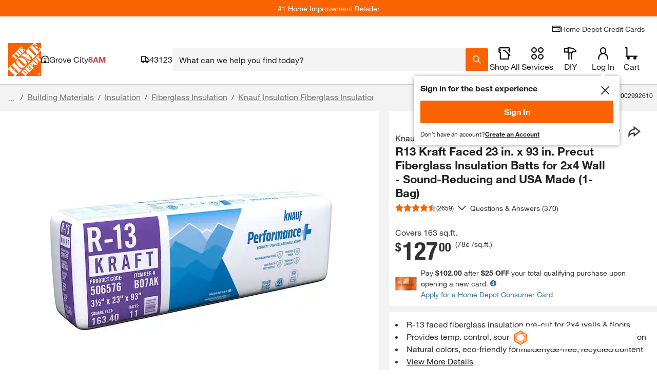

--- FILE ---
content_type: application/javascript
request_url: https://www.homedepot.com/CILNJNIAcOKG/OedX4PgAoW/rl/haD7mttkctfXQk1hSO/KSsCAQ/bBx/XMyUwXgoC
body_size: 167075
content:
(function(){if(typeof Array.prototype.entries!=='function'){Object.defineProperty(Array.prototype,'entries',{value:function(){var index=0;const array=this;return {next:function(){if(index<array.length){return {value:[index,array[index++]],done:false};}else{return {done:true};}},[Symbol.iterator]:function(){return this;}};},writable:true,configurable:true});}}());(function(){bZ();VM7();XP7();var dw=function(qp){return +qp;};var Vz=function(){return Bw.apply(this,[lT,arguments]);};var LG=function(b1,gU){return b1>gU;};var cG=function(Ut,G1){return Ut>=G1;};var bV=function(Zk){var jL=['text','search','url','email','tel','number'];Zk=Zk["toLowerCase"]();if(jL["indexOf"](Zk)!==-1)return 0;else if(Zk==='password')return 1;else return 2;};var zd=function(Rk){if(Rk===undefined||Rk==null){return 0;}var Kz=Rk["toLowerCase"]()["replace"](/[^a-z]+/gi,'');return Kz["length"];};var Az=function(QE,Yp){return QE/Yp;};var qB=function(){qk=["{9F0_(\x00H","]\r!SK\'","#","^\f2Rj\b7\tT<","\r6\\q1T\'NJ(","6\x00\r&[","MB\fyNXFYy`","\fE","U","OT;\x07","\x00>64!","A3","\nR\tSJI7,\f4D","<:I6)OF%N \f","","S\x07\\R","Vl1","V","s<\fZ#-D _W","\"%1g \n OU\x074_W1O","2","Z4\x00_","4D$","N","Z\'","","B\v\'M1","5JD\x00","v\x00PEf\\D\x07t+H&\\#\b)G\vUC;H6G\x3f_fYM\x07T1\r\x07K\x07 \\\"\n\r Q\x40\x3fA ZH\'I\x3fA","\x07;F4(U/NL>\f+\x07\x074L4","/\x07Y","#O\'HN7\n./L\x40N%\fGy","61A=& M\"","\x40","\x07A:\v","4_T\x07w5\'\x076C","&[%","","WJ<\x3fO7\x07^0S#","D\f","\fR6!\x40","G\x3f\fE\v)T",",3IRg","B(NM\v\t\x00s$\b\x00I\"","N0<1","6D>","G\"",":.i={i;0","4B1_5\b:J0","n!","\f\r!x0T#H","","\'","I\x3f\x07]2SJ\x00#\tW\':\n\n9M5","W","H\v\f","!\x40#\x00","E=#T",">","5/TASm1\nHD02*OBCSd-6\b./XW\x07","R1\f\x07","|(#Dr-<\'\"\b\'Hh$","Z1","C\x07%C<",")TH\vG1","\n\x07;I<","<K4X\r(","#NF74E /\t8[","c6j\x40\v\x07#N::F","\b","MW","%D8","\n0J=","\nP ","P>",">\f8M\x3f","A\v2","9 A2#\\\x07fjIMN","#,$M\x3f","\t\\\n","U\x07E&+\r\r","3\t","\n_","P2_W\"","\'\vA<P6","Fs \n0y$b\v!TD","3\tE\r\'","O:\v>","w\rU/L\x40*\x3fH&","<O\x3f","%J\x40\x00O"," D=\x3f","%~0$C","\\\x072RJ\n","F>","sKL\x00\r\f0Z","\bTN\x40\rT&","2T","YBn","6\t9A5VE\x07+JQNSS$\r\n\fuF>ZE\x074[G\x40N\'\v\v0[\x3fO^\"_WNSB1_\r\'I3C\f)T\b\x07Yt\r6\\\"VBfRD\x40\x00,\r\n:D\nC2UW3]ISM1\v\f{","","\f2N","I:;\t","H5","N$","9\vF4_fR&\b","\t","=\f$\n4E]\v\"","=YkP\'YFVn7RyaHLJB","1T","G\x3fU\r1T","%:R8&#\\DSp8\nF;","2^%","D0B","SdOF","9"," Js#L7\n\n0L","O!E9T\f\"UW","\'TB","W8\f","[9","4F6\bT",">M(","","8\x07&4E4","4[(&E\x074[Q\x07","E4H","+49I(V\n2ez\fI:+4","\x07R1\x00","SI_","A8\x07\t!M&","X#^d\x07!c:\v","\tC+_f\x07I!","L;","[4\x00C&\'ND","ez\b\rI\"4;_#\x07T","\nM#","K>\x07C\x07\x07QL\n",",E3","H<\\~H"];};var mB=function(){return Bw.apply(this,[P7,arguments]);};var lL=function(Tt,VB){return Tt===VB;};var pB=function(hd){return -hd;};var Xp=function(){return ["=A","Y%\b3R*",",\"V#G=,C\b&S\x3fd\b,N\"7","!!O-N\b","Ab","1r,","D\x007",")Y\b\f6IR,I9\v3yR\v.`\x001\x40#}>4W5>","/H67","17J+Q","U","z7.","$^",",Y4\b>C=C$U9$<E#W\t$T0* G9K4","$+J*","G\x3fP,=n>\x007T","7D(N","\'\b$J","9","KH\"&C+","^2>","K(H6=T",":J<","_/7H<K#I","&C<V","H F\b[:\b","5C;a#N2&"," ;E\'","5G\"O\f","b A _9","0J:P"," e\tr","\x3f_l","R8]>!j*L\n9R","%[%,&","Q","F\t","F\f9_","\"O41G!A\b!","(","6I,W\x00(T#","\x00","3U<U\x3f^","<-nN8K","4;C!V:$^#","J*V(H\'H;","{cu","f10","Do4D#Y#=HoVE\x3f,7R:PmNjO4S!A$U9Oo;[(U1M_\"\x40!qO!_\"\x40!jP&_\x3fG+\x3fD NC$N23R PR+O9&O LE9,7R:PmN.7I)0\x001<E;K##D)T*V\x3fTwt\x00mD#Y#=HmP9C\'\b=\x40oq X8t\x00;\f\"T$ S,V\x3f\x07jP_\"\x40!qsrq X8|V=M\"N.7mQ X8p;[(U1M&[cVE\x3f*\v\'H,V\"Twz4\x00>_w&T&Ao%P4S!A$U9E{]=G8H9M7[tT\f\x3f2P)[cLPX=\b1RaR\"N8+V*pTy3U\x00UH87T;[A$\x078C,VC)_1<CP=_%+Z3D#Y#=HgVA\x3f2D)RP0p_y3J:Ga[jO4S!A$U9Oo;[(U1M_\"\x40!\x3fD NW6G{oGaK(H6=T3^O\rz>7T.V\x3f{oGaC4T4$&C=C\"H+pfC4T4$&C=C\"HuA>.\f\"i#;H(v\f*F+Of;M>9H>5r.EOv\\\"1R&Mm\\~TcGD6H2\'T!\"/P2&\b+G\v$T2= I\x3fG9C~TcY,V\"\bhCcG8W23D#GWl\n{=H)K\n8H6>Cu]aM%&G-N\bwg{\n;yG#+])\n0uO{[,C.R{])\v8T4;I!\naH{\b{]=G8H9M&}=P(G*\v\'H,V\"TwzRcPA(9D)P.PM\"\x07%KtTaR\"N8+V*#I#\f<E*M\vmLhhPcCPX=\b1RaA([#\bzIaR\"N8+V*\vA8\x079\b%%\n1F\f0{=G8H9M;.OS9=M*\x00A6L6\'CunE92A\'2\vA,G1<E;K#\x3fE&\n=\bdA#+]=G8H9&_\x3fGWoT8\x3fG#\x00A,H0W&\b,C!%A72_,N4zRfY(N\"<];[(\x00u:T UOa[%\nhR2_( 3VrQV;[%M\"4_V+O9&O LM;~/\x40:L9S8r_g\v0\\\"1R&Mm^D)[9Cm]j/)\n\naO{E4S!A$U9E{]=G8H9M&N&Qdl3ToOPX=\b1RaE\b9j%&I;[(u1A%\"K :EDdlt\x008PpTqK=\b,C! A\'iE*\x07 DiP.PM/\x073C\"T V9C\'\boPaR\"N8+V*\"/P2&\b,P\b,N2E5tD#Y#=HogE9,6pH*Zou:T UOa%\b&S=LO1 c.Ae1<E;K#%D)\x40gVA\x3f\v\'H,V\"T{]=G8H9M&N&QCS9=M*\naN~{2\vD0\\\"1R&MmB~CfY\v8T4;I!eS{\f~ScAD6L6rJrJE\x3fa>0~TcCDvS1EpR\'P:vPoJaV=_~$G=\vpVy\f AcQP+!\f>S*(N\"<<KoU5\x077E;\x00PpN{\x00iMC.[;zUc\x002[ \f;Rm\vR(%\b!I#T\beIy2\rG8C9y:C!\nE+O9&O LE9,z!G9{~ScAD0{E4S!A$U9E&4LEoN\x3f=QmaO{{[f\vW(%\b!I#T\beI~C&N*LEe\\\"1R&MeN~4\b9C8_j~SgDD0{E4S!A$U9E&4P\b9O%rHg\x00%H8p\n;aY~{2AE!652T\f\x3f6V;;J>u2;H9M({$G#W\bw\\\"1R&MeN{{])W.N>< \nD6H2\'T!(Mw\bz)W.N><*dA9E&\n=\baU~{2P\b9O%rGrCR,#7HgMA\"mz2_D0\\\"1R&Mmv~TcGD6L6rHr\x008I\'\b<B*F>9[%p=G8H9M4S!A$U9E=\n&\v$\\O7^*A9S9\nprdN\x3f=QoL\b: I=\nO\n_9\b G;MmS$M3J=G\f)Cw\'H!K*~V;\x40g\x00\"W\'7R*FOp\x07j{]&DEoN\x3f=QmPpU~:T UM$%\b&S=L;[;79M)gA6I!GWl\n*4I=\n\bcW2:I+a_y\f ArKVv,3ToCP(3\b>C(C(>\vzGfY,HwoygCA(l4:\v$\\orRD.U9;H:GV\x3f_# HoW0S1EpH*Zo\x07jP7\b\"G%U3D7\b<G9\x072C\rU*Lp_y\f AtG>_w4mV\x3fU OorGC _#=BfY+u\'U\x3fG)_3>&G=VOp\x07j{R\'P:9PpE O!_#\b6cGC,H0V7\b+K=[#:c7A\b=N><*\f\f\x3f]~7J<GO\x3f_# HmPp_y\x007R\'M\tk2C3D=W9u7R:Po2C3T(\vV#\x07u\b*C,W$T0OiP.PM.\x07\x3fE&\n=\bd>\vz!M [;OorAC9C\'\b{]&DE#\x072C6I!GRoY8\x00\"J*V\b)mO!S<R\b#^2\t\vO*N\to4C3T(PpJ~=H;K8_l7R:P6L6\'CuAC,H0A6I!GW(3<C2_O9R%%rP.#\"CiE#\x07u=K\x3fN\b9_3O~CaO\b9R8\to;J\"MuA7\b.P\npYy\f Af_0\\\"1R&Mme~TfY,Hw\boTaO\b9R8\t~HrVC$N23R P6(gl49M)gPo!\v(N\"<=\f\t(V2\n3R*8V;ApR\'P:jPoCicS#\b G;McH2\'T!KeHy\x007R\'M\tp%\b&S=LOaHy\f ArT$^w]~ygVA\x3f{O&N=Mo\x07jP \b\"G%U3D.ZmP\b9O%p\x07r\bk|K*V\"^jO&N=Mo%C3T((Mw9+V*g\x3fU%Epr\'GM$N23R PM)U2rH VM=H8;B*\fmuF7\rmM _#=Bm\vDaJl3ToMP%9A&\b&V\b\x3f[# \n=\f\f\x3f]~V;\x40g\x00%H8prcN.7=G8H9M \b\"G%U3PpR\'P:{|G=EP\"65\n=\f\t(V2\n3R*8V;A\"9CmSj|G=EV\x3f_# HoKR$3<Cp\nNy7U:N[:\b&\f,V\"\b~TaL\b5Nj|H*ZU4ApT*V\x3fTuLo=\f\x00(N\x3f6\x00i\ncW2:I+O#_/p\n=\f\f\x3f]j=O+]d%C6C#G\n,N2P<S#NA=mh=\f\x00(N\x3f6mV\x3fU O~TaC*\x079\b%[(%=Tg\x009_%\f&I=(I\"&&QM#U#M3HoM\'_4pcPC)_;\b5G;GP#O;~Vf_\v8T4;I!\"eN~$G=pA#+j AW9ag0/~##Kt=\f,N4I,\v\nD~oKmNqKzTaD#[;+j AP9ae0~TaC\v9_%!=ErV6~g~A&N&QC9H.(<R=K\b>\'!NgPD0\\\"1R&Mmi{]9CmHj|E O!_#=H3^0%C&_\x3fGPoT8\x3fG#\x00A)_;\b&CoPC,H0A&\b,M\x00=V2;I!0\\\"1R&MmP{];J>#+c!V$_$P\t];PU4WpT MoG\nA&\b)M\b[4zicV$I~A&N&QC\x3f_$\b&nD0\\\"1R&Mmt{]&DE9,3ToPP9a\"0iO)\ndH2\'T!cY6>;\vV$\\O4S!A$U9Oo;[(U1M&\b!G9%\b&S=LM9>\vz\x07&Q#,t|J*L\n9R~D)P.PM(\x07z\\~HrD#Y#=HoPEdA1 t\tF(#C>C!E%~4 \f,V;E&\n*\vD\x3f_# HoPC;[;7;y\b%C6I!GPl\v{iT*V\x3fTw|P.N(\x07!;BoA\x3f3<Cr]aH*V C;W#9C<C7VP#G*7R:P6T2&_+O9&O LM\f~ C;W#A!\f>S*\"S3Mb\n+M(\x00v]/[=G8H9M+\b\x3fP9U#\"CrFA$5ApE L9H\"&I=\x00A6L6\'CuFA.U9\v;A:P\f/V2Ws2\vA$3ApE L9H\"&I=\x00A6L6\'Cu[A.U9\v;A:P\f/V2Ws2\vA43!V#C[:\bo\x40gFA!u*7H*P\f9U%+\'H,V\"TuD~CaK\n_9\b G;M\vO9&O LP+O9&O LE9,3ToPPo\\\"1R&Mo\x07j+V*M\vmNqK&\b,M>N%1R PV\x3f_# Hnkor[1\b<C=C\"H<E;K#jPo=\f\t$I\'3_C\x00(F+|H.O\bd*A7\b\"C&\x071<E;K##D)T*V\x3fTw\"0L*AcI2T V9C\'\b\x40pm\'_4|U*V=\x3fU#&_\x3fG\"+#A6u\nce\b I;M2\x073A4;a\b<C=C\"H<E;K#~D~RaR\"N8+V*\"/P2&\b,P\b,N2E0cVa_y\f%T.RP+O9&O LE9,7R:P6e\b\f%G&VW9G*A7\f\x3fU#&_\x3fGDa\\|V=M\"N.7\n,E+O9&O LEdA%\b&S=LM9R>/f\bc{$<EV\b\x3f[# 7\bc[$<ErD#Y#=HgVA\x3f9A=\n&\v;U>\trrP$qE;P S$\b{9Cm[j7QoZE>#A \n!d>DiT*V\x3fTw\b|O<e\b#_%\f&I=d#Y#=HgPDr[m\f|H*Zey:C!\nE+O9&O LE9,7R:PmNy\t=H*cL6\'CuCC#_/z2\vD0E0cDE/;Apa*L\b\x3f[# f\veX{~)W.N><fY(N\"<;J>G~D~\x40g\x40AoN8>&T&L\no\v\'H,V\"TD)T*V\x3fTu6=D%G9\b<C=C\"H\nO/f\bcQ2!)W.N><;\v;[%M \x00\x40\x07(Y#E&cGPgl\v=TgT\f\x3f9M;HoPD(\'!NgLDvH2\'T!\bcH27T<GEd1<E;K##E{])Me2C>C!E%~$G=p_y=Vg\vV$\\rO!dH2\'T!cL6\'CrLA93<Cr\\aN*7R:PmNy\t=H*L}#/\n*\f,V\"\b!\x07cJ%&I;[(\x07,=H<V8Y# %(I2h\x40:L9S8zRfY+#;UaR(Lj]~R\'KcT2&%S$C!C!VP9R>|y<G9\x07!;BoA9R>|B L\bpfA&N&QC)_;\b5G;GP#O;~R\'KcW2:I+O#_/p\n;J>659M)gA&N&QC9H.(<R=K\b>1 c.Aei~AsRfD\x3f!\f =##;Uf\x00o\x07jP \b,J\f\x3f{#EbicY6>;J>%Dt\x00nK[EyTaQ$Y2EcfKeN\x3f!}=P;U>\trf_A>N8h\x40:L9S8z4V$Iy\t=H*L}!\f ;%S$C&T6g9H>\b!}C.U:>C;K#>\vz;J\"MuPo;\f4J2D&N=MmNy\f AtP\b9O%rR\'KcH!\f>[cF>J61N\nZ(J#=HuD#Y#=HgVD6S1E&N&QC)U9\b{R\'P:#V$G=pN\x3f!)W.N><*\n\baT~ C;W#6C&_\x3fGPoN\x3f=Qm\fc[%\noRcPC#_/oCcLKk%C\x3fC;J)\x07u7^;\x00A\x3f659M)gD~\x07nL+U%E$G=pN\x3f!\b;P\bT#;C<\f(T0:\v~s\x07gV\v!\v;[%M;;J>#+c!V$_$6<{cCP$4\x3fV#G$U9V;\x40g\x00\"U#OorKC9H.!=EfP\b9O%rCg\x00\b#^uDiO)\ncN%I,P9R>|V=GdA!\f :cY6>&O.[#:j AOd4P=\b,C!>Ap\x40&L\f!V.!=Em\vV$\\t\x00,\v$\\:O<\f\x3f_!Q;\b,C.R1=G8H9M7&\f,N4I,L}l4;J>\'7PsKC+S9\f>J6n.%\b&S=LM(>C4O!C!C12G>_w4:\v$\\:O<\f\x3f_!Q;\b,C.R1=G8H9M7&\f,N4I,L}*\b>U*Y+v{R\'P:9\b%\nP\"HO&T69[#\b\x3fC!VM:S#=S;,N4rI=\v$T6>_m\vV$\\:O<\f\x3f_!Q;\b)K,V;I,\v(N\"<*\nc\\>3J#[!\"Y~/[2\f/H\"&)W.N><;dA1 9Cm_j:O<\f\x3fC&T&GcV25R\'\\v_iPbb\bdA!\f !%S$C&T6g9H>\b!}*V$\\|R=[!\"YkP&N&QC=H2t\x00 \f,V;E<\nmD#[;+j AOdq:O<\f\x3f_!Q<\b)K,V;I,\v;[%M;!\x3f_6/[&Ke57G$\x00Pp\x07#.,M9S97rP9qK;\b;PU4QoTiq\x07>C4O!C!C1\x00i\npT\">tT\f\x3f6P;&\f\"W\'7R&MwA*V C;W#6C&_\x3fGP96C3T(aShE&N&QC _#=Br\x00(B#O~R\'KcT2&&\f\v$T6>_MaJ~W&N&QC.U:>C;GE,*A1I\"R(N2W4S!A$U9E&\n=\v$\\O&N=Mo\x07jP&\b;[(# I8c[%\niT*V\x3fTu C.IOp\x07j|R6R\b1Fu=H;K8_uPo;\f4J2R&N&QC#_/oRaC*\x00u7R:Po\x07jP&\b;[(:O<\f;[;P&N&QC,H0P&\b.P\naN\x3f!\b\"G%U3PpT*V\x3fTuA&N&QC#_/o*L\tomO<I=O\f!jPoRaV=_qK \x00i\n%S$C<C7VP\x3f{/\n)K$I\x3fW4S!A$U9E&4D\x3f!\f =%S$C&T6g9H>\b!\b#G*N\x3f\x40c=P}z\x40 4T\f\x3f2P&N&QC9H.(<R=K\b>a%0iO)\n\bc\\>3J#[!\"YjPoRfP\b9O%rR\'KcY8\x00\"J*V\be_y=K\x3fN\b9S8~CaC\v9_%!=Ef>e_~A\"[2,N4h\x40:L9S8zRfY\v\"H3ToPP9R>|R=[(#N%7UaN\b#]#tPSp\nl\x40TfY,Hw\boR\'KcN%H;P(I\f&DE(#+j APp\x07#D)P.PM#\x072C1I\"R(N><&DEoN\x3f=QmPpTy+V*\v;[%M=!\f\f\x3f]l>zCf_(N\"< _9R%%!Gm%=Tg\x00!V2\n3JoA\f9Y\x3fM3R;G\x00=NuD/\n+G(]67&G)\x001<E;K##A \n*\v\x3f_# HoV$Iy\t7J*E\f9_j;R*P\f9U%W;\vA\x3f_$>RC\x00(\x00%A<C7V!\"Ym\b/\nmL\b5NuPo;J>:\b&N FKk#;UaC*\x07!;BoDaJ*~C2D#Y#=HoGE9%D)!W!\x07j.Z=cV25R\'\vKk%P&\b#G*N\x3fDi\x40 PE;[%M7pT2rg=P\f4%DiCsPV(|D<}*P9a20iT*V\x3fTw/\x40:L9S8rHgVA\x3f2A<\n a[~&T6Y,HwoRK0e[~A1:\f,V\"\b/E.V%#D)T*V\x3fTw=O+\beN~\'\b+M(%E1ur\"W>7\b=G\"V!\bzEf\f%_9E<\n \v+O9&O LM\"#D)T*V\x3fTw\v\'H,V\"TD)P.PM\x3f\x07#;UcGP,H0\x3fC!VvH2\'T!(Mw= I\"K(\v\'H,V\"T~OfY,Hw\foRaC=V.E \n*\vV+O9&O LM8#D)HgCA\">A\'\n,O#_/p\n;\v+O9&O LM.#D)HgCA\">A\'\n,O9R%%cVD0O=O+]dG~D/[ L\"T9\b1RrD#Y#=Hg\v;[%M& \ney\x003T$\nE+O9&O LM99D)P.PM$%\b&S=LM\x3f~C%T.REe\\\"1R&MeN~4I=\nVv$;R,JE9\'7PrVC#_/{],C(gW C;W#>P<\b\x3fM9I\f]\n;\f}\x07>A&\b!G9\x07cA4S!A$U9E{]9CmNjzTg\vC [%z)W.N><;\nD6L6rHcKA,\"A1\n#\vaI{~VcTA43A5\n\"aX{(~^cnV\x3f_# HoPEd 3Vg\n\v8T4;I!\ndA1 tD>M>1NgVC=H2oRaL\b5N~1G<GM}\x00%\b&S=LM8\x071<E;K#~;\x40gEoY8<C,V\"Tu<!C$]6=Tf\v(N\"<!W!!\f ;,L>\n3R PC.U97E;K#%P&\b*D\v(Y#$C[(2P&\b=VvH2\'T!ya\njPoCpW(gRu_aNy+V*^oT\">_A,\x071<E;K#~ C;W#6P==\nDcW69gD#Y#=HoVEdA%\b&S=LM\x3f~C%T.REe\\\"1R&MeN~4I=\nVv$;R,JE9\'7PrVC#_/{],C(gW;\x40g\x00>_%,5C!V),N6O;HoL\f;S0\f&I=\v99\b*RrV/H2\f9[=G8H9M&\b.\x408J#EpT*V\x3fTuA<S#NDvY67}(N\"<;\f\f/H\"&mP\b9O%p\n!C$]6=TaW(H\n7H;f\f9[y\n7R\x07K\n%9 I\x3f[;,V\"\b!\x00\x3f[9\t!c\x00\x00\"X>7c\x00\f\x3fY\x3f&C,V\x3f_uApD&V(I$O~\"M\t(VuApV#C+U%\x00p\nmR,N1 KG>S8p\nmW\f\vO;C=Q\"TuApQ U[y{O4S#N;(H$=HK9\nD{,C(dW1G<GO(T3OhT*V\x3fTw|U;Me*{\n;\vd~D|G\x3fR4#;UcC*O:\b<R<\vaSj\v\'H,V\"TD)T*V\x3fTw\f|G\x3fR4#;UcC*O:\b<R<\vaTj\v\'H,V\"TD)P.PM9\x07,~TrYvN%)P.PM(\x079\b%\x00D\v>Y%\b7H\fC;[$Eb\n\vC*_#.=H;G9u7D(NOd9P7\b(G\bB#\b<U&Me\x00(a}\t(X\"\n\rT*L\t(H2\rO!Dolo]9G)U%W7\b(G[%\f\x3fC;GeTy8kq&\b~\b;h\vm\x3fm/jf(T3\b C=\bc]2G=C\x00(N2zHaw#\x00{&bp(~\x3ftu(}D/9CmUj7Qom\v+I47C!a\f#L6zcDc]2I!V\b5NO%C-E~A; \f\n(N&C!Q\"TOc\re!^2\'AP\b#^27TK+UuDiTrY(T3 uMC*_#=3T.O\b9_%E;\bl \fi(yg#\tu2c\re!d%\b<B*P\b\x3f\bm|A*V=,H6\x007R*PE$#gi(\te(b\np(e\x00(a\v0\\>3J#[\x3f_# H4E8l26I=cL26I=^#O;~A\x3fW\x3f(T3\b C=cH26C=G1F9>JcE8\b\b<B PW\x3f!\b<B P_1F9>JcE8\b\b<B*P\b\x3f\x00%C C!F\b\x3f_%_.Z!W!G*~RaL\b5Nj[~v=M\x00$I2C3J#\n6$~A<fDcY61Ng\n\v8T4;I!\nD6H2\'T!y00~V1G<GM{\x00%\b&S=LM.\x07#C!C!VA\x07eA>)W.N><;\v$\\, T.[C$I G6\nd%\b&S=LM9G2oEf^+O9&O LE9%D)P.PM(\x079>JrrT\">mW)_1<C+\x00LpN.7I)>4W5>\x00iV6C:=JaK(H6=T^9au-O;G,N8p{tK\veT\">\x07rGD6L6rHcMA$6A\'A.\x07v]~Jr\\vN%)O)\np2P7\b,C!#D{\b!G9gPo=\v$\\\"0L*Ae_~Lo*\v(N\"<,L|G2!CoD\x3flLzEr\npSy3J#\n\bdy\t=H*\vKk\"C\"S<JE#!\f>S*\vA8;\b<A;JLp\x07%DiEr]d*3R,JE9,o\x07pN*\v;H.N4A#+]&DElYqK<S#NLp_y7R:Pk\foCaP\b9O%zcm\'_4zGfPp[~D C;W#G1<G#N6S1E>;J\"Mw/[=G8H9M\'[2\n2au~.\x40:L9S8zRcPD6S1E&4K\ve$ O!EOp\x07#\"C DM9%\b&S=LM(#A tT\f\x3f9PD%G9\'=R V=_y=u;P#]y3J#\nd$;E*\nUafDiT*V\x3fTu\"0L*Ao\x07jP<\x00iVC.U9&T:A\"HqKzHrVC.U9&T:A\"Hy3K*\vAow6pr1Fu>7RmPpTh, T.[C+H8\x00zRfO\fH0\x3fC!Vo\x07jP<Z3\r3em8;Z\v9hWjZ~~\b~Em\fN\f J2\t{P,CsB|R*QeT~R7;d\x00!;Bo0\bA3^\v8T4;I!\nD6N\x3f=QoL\b:\"C\nP\"HOH9C$^w\f&R*O9#rB*Q\x3fO4\'T*\"Tz&C=C!_w<U;C._y1<o!\x3f^2rR (>7T.\x40(w=HbC\x3f[.M=D%G9Iw\x00\'U;,L2M3q X8|O;G,N8f\x00(N\x3f6\bm\ve{\voJ0aIj\tpOD~Vrk9Vy)3R*v _ K.VEd%\b!I#T\b)u\';I!QEd#\x3fCM(!PzH*UM\t[#\b{\b;M>9H>5fpT6;A.V\x3f3P+\b Q=O{\no_aF\b;S4\bC\"M4:P+\b\'C)M67e L8H%\b<E6pCy3H(W\f*_{o_aN\f#]\"\f5C<(pCy>G;D\x3fW{o_aW(H\n7H;!pCy\f\"VG>S8~RaC\x3fO\'z=G8H9O~];QW;81V:\t1F9>JcVwJ{38,Im~B\"\n1F9>JcJwW{7RuJA8[m~G9!aJ;W\n:C\tw\\{\n\"SuQd4\f!CoXwY67*L\to\x00%\b&S=LM9$=Vg\v;[%M\r\n\x00_DaN~{f(N\"<)W.N><fY(N\"<;\f\f=J;zR\'Ka[%\n\'K*L>*zg\vV.[$\bruVC9\vj|U*LaNyb\b\x3fM9w2!G(GC.[;zRaV]aNyccQ\b!\\y>I<GEd4\f!CoW.[$\bpC!FOwH2\'T!cI#\"f_d#D/f\vV\x3f_# HoD#Y#=HgPD6H2\'T!c[\'>_gV$I{\f A:O\b#N$D/[g\vd~V","\x3f\v;G(W2 _","5C;j*R&T R[;7U","3\b>R","\x40>I+G","{(\rdw\x3f","Y61C#C!_",",e\vg+\nr\'jl\"k>su5`61B*D\n%S=>K!M<H$\'P8Z7\nf_azZuxF","P\b U!\bR*O","}2(I6S#G","\v;H&Q","\b^0\brv\vdMS27T","\x3fD N","{cu","wk}HZ]#uq*NL{F-Q{-w3m`k*#E}b","M(H6","B \x40\b\f{)7R*A","\x3fJ#_","\n(N\b>C\"G\x3fC\b3B*P+\"H>O!G","\n;P/","\x07[!\frv#W\n`S9M`)Mmt\x07,oo`\"M$\b U","G;G9$W2+=T\"C","Q\\\r","A\x3fW","c|",",","E\n","\x3fI:Q\b8J",":O)V","KS:\b=S;,.N>7"," C<R#I2","<V","\x3fC>_","E#K\b#N","I!P\b,^.&G;G%[9\n7","p\"","\t$T","A,T0\b",",W\x3f_9E=K9","\x3f&V<Bb","e\'3H;M\x00","xgWS+${H;\nRw+\\dZ|Dem.>G\"R\b)h, T.[I","^","=H)K\n8H6>C","2",".[#:","U;P#]","08^\tI","A#\\>\x3fc\"C!{3\t C<Q","Q,H2\tI=I\b\x3fs9;H*g\x3fU%",">O\x3f\x40,H3","!z","P","%=T","\t","`","<O2+","(\x3fH8rC7V,Y#<AoM+O$3R&MmQ2!\b","!\b<B P_","#C9","\"I&L(H3%H","G\x3f","\x07","J\f\x3f_3:=T$G","M\n\f{[`{4\f{<$%a*\f{\x07\x00R\ncFc,<E<\t\x3f\neO\v{R8a^v4,&Q>,Y%e|g!.{#nN .ac=A,9B6^j,f:yd.0EV\t!1e;U.~~`R7u^\fv4!&Q\f/zY%_|c!.u#\n\x40\fN :agA*9M^D,c _d,EV\t!1g;Z>~{R8a^\fH4,&^\x00,Y%e|aZ.{#nN .agxA,9Me^j,q:yd+0EV\t!1d;U.~x`R8O^\fv4*&Q\f+\x3fY%e|c!.h#\vn\fw\bagA\"9M^D,c5yd,EV\t1g;U\f~{R8a^\r4,&Q\",Y%e|d!.{#nN .agA,9M|^j,o:yd/0EV\t!1j;U.~%R8e^\fv4#&Q\f(zY \x00C|c!.t#\x40\fN .agA<9M^T,c5ud,EV\t1g;Z:~{R8a^\r4,&^,Y%e|`!.{#7nN .abxA,9M^j,k:yd)EV \t!1m;U.~x5kG^\fv4(&Q\f+/Y*e|c!.n#\fN/\fagA\"9M^D,c:Kd,EV\t1g;U*~{R8a^\bH4,&Q:,Y%e|c!.{#+nN .ad-A,9Me^j,p:yd.Eo\x3f(\t)`\vs,^-9\x00gU&(k\r+&Q\v*\nu\x00eE\r,\f4;r_9#kR8fU\f{!\bT,c o,l&xT\b{8\ngz4g\"Z\'}kX:Aa;|H,K\bc,\x07BTg\vs,cg\fag,\fW:Aj\f<7\nNx{<gs]\f{:a\f{.9v<l,\fp D}~\b8\ngRF~{6<gh_!!gc,\"{,l|l,}{\x00*l;c({\'\nq;g,\x00k#gZ4t%e\bc,\x076#g\vs,lfgxmb6a&,\n,9t z$:{,bDxR0,%v\x3f\f{g,J+C){\x3fOc<}{\x00s.${,o9Q#\f{.gc, sgcc,\x07BbgI\x3f\"N%\x00gC\f{)j,c){48t\b[\f{,dvE]\f{<\x3f=Q8i\f{.*gc,#|=T$|v{,A\vs,^->ag,o1K\t*{\f\nh\rA\x07R2gs(\f{gc)\'Mg,KL:{,p\rA\x07R24\vg\r7k\'+O]\f|g/g\tC:{,o`\t}{QvT7t!7kW8c.\f{,c,&l]g*","W6",",M+S%\x00G<Q\"H3",">O\"G8Nd,1R&T\b","\n7RP9U#\"C\x00D","\x40,T3","T.L","\b5N%\f1R\x40&r2\f R-G\f9n>\x007U;C\x00=","."," \b0ap\b#^27T","O+",":","A$_9\v","&E",">\v G\"G"," _M","\x3fU;","","*G\x00","U,P\b(T","5C-","\"J.V\v\"H:;7T<K#","U8P","\f;[>C&E9","","V:P","\"C=","7W:K(^"," \f&O!g=H2!O L(\x3fH8","V.P(|;3R","(T*t##\"^7Z5B","%\b5O<V\b\x3fj%&I,M[9\t>C=","Q\b#^\b3E L","I2&","^6\x40\rK9R","a\v","e \b0B=K(H<E(G","$O<K$V>+E\'C*_","\n(N<v=M(H#C<A$J# U","1G#N\b)j\x3f\f<R O","8M","J)^2","9t\nc","OS3\t7H"];};var Ak=function(){if(K0["Date"]["now"]&&typeof K0["Date"]["now"]()==='number'){return K0["Date"]["now"]();}else{return +new (K0["Date"])();}};var CV=function jG(B1,MV){'use strict';var jw=jG;switch(B1){case dJ:{return this;}break;case ZT:{var PX=MV[sg];VE.push(pp);var kz;return kz=PX&&qP(kt()[HP(lG)](FT,H1),typeof K0[VP()[Aw(qV)].apply(null,[sP,Ok,Ow])])&&lL(PX[kt()[HP(OX)](Sj,Z3)],K0[VP()[Aw(qV)](sP,qw,Ow)])&&CP(PX,K0[CP(typeof VP()[Aw(f1)],'undefined')?VP()[Aw(qV)](sP,tE,Ow):VP()[Aw(XE)](dz,cj,JX)][GB()[FX(OX)].apply(null,[Hd,N0])])?bX()[Kw(dp)].call(null,AB([]),tG,T1,nC):typeof PX,VE.pop(),kz;}break;case G7:{return this;}break;case OC:{var md=MV[sg];var Yd=MV[Cv];var Ud=MV[Rn];VE.push(Ow);try{var mt=VE.length;var Dd=AB({});var fk;return fk=Wk(AI,[GB()[FX(FE)](PV,FT),XX()[hP(GM)](L1,rg,YG,UP,gk),CP(typeof kt()[HP(P3)],z3('',[][[]]))?kt()[HP(hX)](Ir,Pz):kt()[HP(wM)](Bz,DE),md.call(Yd,Ud)]),VE.pop(),fk;}catch(XV){VE.splice(bE(mt,IP),Infinity,Ow);var YL;return YL=Wk(AI,[GB()[FX(FE)](PV,FT),bX()[Kw(PV)](wE,Tw,Tz,N7),kt()[HP(hX)](Ir,Pz),XV]),VE.pop(),YL;}VE.pop();}break;case A:{var B3=MV[sg];return typeof B3;}break;case H0:{var Dp=MV[sg];return typeof Dp;}break;case ZA:{var Xj=MV[sg];return typeof Xj;}break;case jI:{var JU=MV[sg];var gj=MV[Cv];var XB=MV[Rn];VE.push(hM);JU[gj]=XB[XX()[hP(UP)].apply(null,[PV,hE,OX,zk,WG])];VE.pop();}break;case Jg:{var KP=MV[sg];VE.push(S1);var nV=K0[XX()[hP(L1)](Qj,Et,YG,L1,rU)](KP);var Bt=[];for(var rG in nV)Bt[Sk()[X1(UP)].apply(null,[vM,v3,KG])](rG);Bt[cL()[SP(GM)](QL,jP,Rp,Bk)]();var EE;return EE=function zt(){VE.push(UG);for(;Bt[Sk()[X1(L1)](ZV,jE,kp)];){var U3=Bt[CP(typeof n1()[TL(Xk)],z3([],[][[]]))?n1()[TL(P3)](jE,hX,zV):n1()[TL(GM)](CL,wU,WB)]();if(jk(U3,nV)){var mG;return zt[XX()[hP(UP)](PV,tw,OX,Gp,AB(AB(IP)))]=U3,zt[GB()[FX(hX)].apply(null,[m3,Aj])]=AB(IP),VE.pop(),mG=zt,mG;}}zt[GB()[FX(hX)](m3,Aj)]=AB(L1);var Jz;return VE.pop(),Jz=zt,Jz;},VE.pop(),EE;}break;case Xv:{var fw=MV[sg];return typeof fw;}break;case HA:{var Rw=MV[sg];var sj;VE.push(Vk);return sj=Wk(AI,[lL(typeof n1()[TL(XE)],'undefined')?n1()[TL(GM)](Dk,AB(L1),DX):n1()[TL(O1)].apply(null,[cE,AB(AB([])),GX]),Rw]),VE.pop(),sj;}break;case pC:{var Dw=MV[sg];var QP;VE.push(cB);return QP=Dw&&qP(kt()[HP(lG)](AV,H1),typeof K0[VP()[Aw(qV)].call(null,sP,Nk,xX)])&&lL(Dw[lL(typeof kt()[HP(PV)],z3('',[][[]]))?kt()[HP(wM)](XM,bB):kt()[HP(OX)].call(null,mU,Z3)],K0[VP()[Aw(qV)].apply(null,[sP,Pt,xX])])&&CP(Dw,K0[VP()[Aw(qV)].apply(null,[sP,AB(AB([])),xX])][GB()[FX(OX)](Hd,vw)])?bX()[Kw(dp)](Nw,tG,sP,JL):typeof Dw,VE.pop(),QP;}break;case dv:{var OB=MV[sg];var Gd;VE.push(Ld);return Gd=OB&&qP(lL(typeof kt()[HP(wE)],'undefined')?kt()[HP(wM)](rz,IE):kt()[HP(lG)].call(null,nC,H1),typeof K0[VP()[Aw(qV)].apply(null,[sP,Nz,LX])])&&lL(OB[kt()[HP(OX)](bj,Z3)],K0[VP()[Aw(qV)](sP,m1,LX)])&&CP(OB,K0[VP()[Aw(qV)](sP,qw,LX)][GB()[FX(OX)].apply(null,[Hd,nz])])?bX()[Kw(dp)](Pz,tG,Vd,D1):typeof OB,VE.pop(),Gd;}break;case P7:{return this;}break;case xZ:{return this;}break;case sg:{var fX=MV[sg];VE.push(Nz);var UM;return UM=Wk(AI,[n1()[TL(O1)](cE,OU,SB),fX]),VE.pop(),UM;}break;case DI:{VE.push(rd);var VM;return VM=bX()[Kw(kk)](OU,Jj,m1,ZL),VE.pop(),VM;}break;case sZ:{var mM=MV[sg];var I1=MV[Cv];var Xt=MV[Rn];VE.push(Wz);mM[I1]=Xt[XX()[hP(UP)](PV,CE,OX,nB,HU)];VE.pop();}break;case Cv:{var EK=MV[sg];var SR;VE.push(Lb);return SR=EK&&qP(kt()[HP(lG)](ct,H1),typeof K0[VP()[Aw(qV)].apply(null,[sP,Mq,Fp])])&&lL(EK[kt()[HP(OX)].apply(null,[WW,Z3])],K0[CP(typeof VP()[Aw(Jx)],z3('',[][[]]))?VP()[Aw(qV)](sP,Tz,Fp):VP()[Aw(XE)](RY,hX,Nq)])&&CP(EK,K0[VP()[Aw(qV)](sP,wU,Fp)][GB()[FX(OX)].apply(null,[Hd,bk])])?bX()[Kw(dp)](AB({}),tG,CL,At):typeof EK,VE.pop(),SR;}break;case tZ:{var rl=MV[sg];var NW=MV[Cv];var fY=MV[Rn];VE.push(jO);try{var Mx=VE.length;var n6=AB(AB(sg));var W6;return W6=Wk(AI,[GB()[FX(FE)](PV,Qj),XX()[hP(GM)].apply(null,[L1,lS,YG,KG,m1]),kt()[HP(hX)].call(null,fQ,Pz),rl.call(NW,fY)]),VE.pop(),W6;}catch(BO){VE.splice(bE(Mx,IP),Infinity,jO);var Xm;return Xm=Wk(AI,[GB()[FX(FE)](PV,Qj),bX()[Kw(PV)](FE,Tw,gq,Tm),lL(typeof kt()[HP(YG)],z3([],[][[]]))?kt()[HP(wM)](Zm,dq):kt()[HP(hX)](fQ,Pz),BO]),VE.pop(),Xm;}VE.pop();}break;case vh:{var wQ=MV[sg];return typeof wQ;}break;case TA:{var f2=MV[sg];var Gq=MV[Cv];var vW=MV[Rn];return f2[Gq]=vW;}break;case wh:{return this;}break;case Lv:{VE.push(CY);var YK;return YK=bX()[Kw(kk)](hX,Jj,Nz,sw),VE.pop(),YK;}break;case qI:{var Tq=MV[sg];var RK=MV[Cv];var dS=MV[Rn];return Tq[RK]=dS;}break;case I0:{return this;}break;case nn:{var pm=MV[sg];VE.push(hM);var CO=K0[XX()[hP(L1)].apply(null,[Qj,Qx,YG,Tz,nB])](pm);var GK=[];for(var QS in CO)GK[Sk()[X1(UP)](Oj,v3,dp)](QS);GK[cL()[SP(GM)].apply(null,[qw,jP,Rp,Rb])]();var YO;return YO=function xq(){VE.push(Sx);for(;GK[CP(typeof Sk()[X1(Vd)],'undefined')?Sk()[X1(L1)](tU,jE,zk):Sk()[X1(IP)](O1,UN,lG)];){var DO=GK[CP(typeof n1()[TL(Nz)],z3('',[][[]]))?n1()[TL(P3)].call(null,jE,wU,WX):n1()[TL(GM)](S6,Tw,kH)]();if(jk(DO,CO)){var WN;return xq[XX()[hP(UP)].apply(null,[PV,dP,OX,sR,gK])]=DO,xq[lL(typeof GB()[FX(D6)],z3([],[][[]]))?GB()[FX(KG)].apply(null,[TK,RW]):GB()[FX(hX)].apply(null,[m3,It])]=AB(IP),VE.pop(),WN=xq,WN;}}xq[lL(typeof GB()[FX(ks)],z3('',[][[]]))?GB()[FX(KG)](hH,FQ):GB()[FX(hX)](m3,It)]=AB(L1);var w6;return VE.pop(),w6=xq,w6;},VE.pop(),YO;}break;case AI:{var AS=MV[sg];VE.push(p6);var SQ;return SQ=AS&&qP(kt()[HP(lG)].apply(null,[kj,H1]),typeof K0[VP()[Aw(qV)].call(null,sP,Nb,L9)])&&lL(AS[kt()[HP(OX)](Os,Z3)],K0[CP(typeof VP()[Aw(sW)],z3([],[][[]]))?VP()[Aw(qV)](sP,cN,L9):VP()[Aw(XE)].call(null,mO,AB(L1),Pb)])&&CP(AS,K0[VP()[Aw(qV)].call(null,sP,hX,L9)][GB()[FX(OX)](Hd,lE)])?bX()[Kw(dp)].apply(null,[k9,tG,nB,dU]):typeof AS,VE.pop(),SQ;}break;case C4:{VE.push(QY);this[GB()[FX(hX)](m3,sb)]=AB(vx[Jj]);var WK=this[GB()[FX(Pt)](HN,zz)][L1][kt()[HP(P3)](qd,FE)];if(lL(bX()[Kw(PV)](Nw,Tw,QL,WM),WK[GB()[FX(FE)].apply(null,[PV,lO])]))throw WK[kt()[HP(hX)](qX,Pz)];var jl;return jl=this[bX()[Kw(Jx)].call(null,Ok,sl,Il,vd)],VE.pop(),jl;}break;}};var jQ=function(GR,F2){return GR[Pq[XE]](F2);};var CN=function(hm,IW){return hm&IW;};var Cx=function(Hb){try{if(Hb!=null&&!K0["isNaN"](Hb)){var xs=K0["parseFloat"](Hb);if(!K0["isNaN"](xs)){return xs["toFixed"](2);}}}catch(NK){}return -1;};var m9=function(YQ,UR){return YQ instanceof UR;};var xK=function(KQ){var cS=KQ[0]-KQ[1];var cY=KQ[2]-KQ[3];var Cb=KQ[4]-KQ[5];var Ux=K0["Math"]["sqrt"](cS*cS+cY*cY+Cb*Cb);return K0["Math"]["floor"](Ux);};var BR=function(){return m6.apply(this,[vF,arguments]);};var nH=function(){return K0["Math"]["floor"](K0["Math"]["random"]()*100000+10000);};var QU=function(Rl,Vb){var fN=K0["Math"]["round"](K0["Math"]["random"]()*(Vb-Rl)+Rl);return fN;};var CS=function(){return [];};var fb=function(gs,Rs){return gs<<Rs;};var HM,j1,IT,nh,Sw,qJ,NZ,wB,Qg,RX,dF,vU,nj,j7,Mp,RL,Lw,Lc,Kp,hw,Zc,qZ,pj,ZL,nw,hj,hg,DF,gG,sz,EB,Qd,GI,Fp,B7,Bn,Sh,tF,OM,Bj,W4,kd,nL,U,Ir,rr,b3,Lj,cp,hT,J3,Dc,Vp,q3,jv,Fk,bk,Lp,I,JA,JV,RE,C0,bt,Z7,C4,jg,FJ,hp,c3,cC,Hc,Bv,Ad,pP,sM,rV,fI,EP,bp,I0,kL,Hg,N0,F1,F7,BF,PG,YF,lt,c4,Rh,H4,PU,TE,Ac,mV,Pr,xd,S,VC,Rv,RZ,fM,NB,nJ,VA,x3,PL,AI,NX,cX,LM,p1,pE,Jd,Uh,JM,FZ,Mj,J1,H,Yt,PP,Dv,VX,r1,SG,Jt,hI,GP,YI,bc,QC,VU,xA,Br,Bd,H3,sI,dX,Zg,wp,hC,N,RV,Rz,sT,MG,rn,nA,TJ,sA,Xw,BE,MT,FB,p4,Zp,Ek,dB,Ap,BV,Od,kV,tV,MF,JP,Qn,Y1,zU,Qw,Rr,Kd,V0,RF,Xd,dk,Nn,Qk,d0,gF,ZT,Sn,MM,Cw,nI,DA,DI,bw,ZE,ZM,cI,S3,v7,hG,hA,LX,UI,Vw,XP,K3,jj,GL,zX,CG,tP,KL,Dg,Qt,FP,mj,gt,gT,NJ,gX,st,mz,Ij,vM,D,R7,v0,OC,OE,YM,jF,qM,M3,Op,wn,Pk,RM,Rg,WT,J0,qE,zG,Sf,Sd,Vn,Jr,vt,Dj,Yf,Vt,Yw,Lf,Cf,AM,W0,HG,d7,DB,KT,HF,pw,lX,zJ,n3,vG,wL,RA,xv,W3,WL,LL,Jg,m7,gB,DG,sv,g3,QG,rF,TG,OF,St,l7,kP,bA,jZ,sG,T3,sf,xE,bM,BB,Nt,lT,kn,E4,Iv,bU,xV,ld,R1,hU,vh,Bp,wz,VI,SX,xw,vF,J,vz,Lt,ZJ,Qf,jM,lw,pC,WX,kU,CM,pz,Rc,rX,IV,BT,Wh,Xc,sX,JZ,xt,rP,j3,Zh,N7,LJ,lV,DM,qz,Tr,cv,Wr,nk,gP,mr,jI,V3,Uw,Xf,Zt,Zv,Lk,zr,K7,E1,Dz,TB,dh,UB,HL,QZ,SM,Gh,rk,qd,g4,cU,g1,KB,Gz,Pj,Ah,nP,AT,rJ,Kr,wr,nr,xJ,Zn,vv,Ur,Bg,zA,A7,GT,gn,j0,P1,ft,zj,gd,gZ,EL,hh,cV,Zw,TA,fp,w,kj,Ik,Xh,wZ,GU,WM,kZ,S0,Uz,dr,Rf,vV,wf,tX,TM,TP,Ft,Tk,lz,UE,pM,UV,pt,ET,tg,gC,H0,cf,vZ,wk,vp,Nr,kC,mE,zF,AP,tp,gV,kh,Md,jn,HE,Y,EG,KU,zg,Gk,vn,MI,NL,Xn,If,nt,Kj,mw,G7,f4,sC,vP,UL,dJ,WE,QJ,wX,Gf,SL,KX,nz,VV,TV,P7,AJ,KF,zh,ZG,Fz,Cz,p3,zp,Lv,Xv,hr,x7,EU,EV,D3,fG,Q1,Nv,EF,O,l0,Yk,mn,fF,Fw,dj,HV,Cp,MX,Oz,Zf,vk,qj,Wv,QB,Mr,PA,Rj,wJ,lf,x1,Un,O3,NA,jp,LP,Ew,jd,E0,Kg,dP,BI,UX,fj,dE,XG,fP,wP,Ig,Ph,xC,sE,q7,b7,C3,tL,QV,xn,zw,Sz,dV,p7,BP,Nc,hB,Wf,R0,gM,XA,Zj,lk,mp,kf,Kt,FL,Lz,AU,nF,Dn,pk,wc,np,xg,wj,Hh,jA,dG,lF,Qz,qG,RI,WV,xj,K4,LU,YE,cP,Fc,pX,Cd,kE,bT,UU,Ef,xB,ZC,Wj,JG,fd,gE,EI,lE,QX,qg,Nd,bL,vd,wh,L3,Kc,L0,tU,hV,OA,ZB,dC,FM,XJ,R4,PZ,Ht,YZ,ck,mL,kI,bP,Jp,BU,U1,XL,NP,KM,df,xL,VG,LB,gp,HA,M1,F3,Tn,Y7,dv,gA,HI,n7,tj,vj,LA,K1,Kk,Ed,OT,q1,YP,mJ,PJ,Td,Wt,wA,nn,qI,Hw,lp,Ih,z7,Dr,cz,Hz,Uj,hz,Qh,nX,kv,Ev,IM,rL,Gj,Hv,AL,OP,GG,f0,ML,D1,wv,TT,SV,B4,lB,FT,hv,BX,mX,Jw,RP,bG,zB,zP,zE,z4,HJ,rg,Q3,Yh,MA,EZ,ht,Hp,OV,l3,Y3,LE,Wd,Ip,IL,q4,Yr,qL,fL,xF,IU,E,w3,Q4,ZI,Up,r0,tn,Hj,UT,m0,Hk,Xg,k3,mZ,VJ,Kf,JC,Ic,k1,sL,Pf,W1,Ck,pL,BM,FF,FI,c1,bd,rp,cn,Ww,xZ,dd,fz,f3,Tj,gh,Ej,Kv,wC,JE,Xz,cT,qt,lr,II,ZV,SF,IA,wV,nE,pG,Iz,C1,Mz,Mw,zM,wd,Pp,d4,wG,cw,Zz,Tp,Vf,g0,zL,Id,xr,dc,rE,Mk,Gn,Vj,bz,zc,kM,EM,dM,cM,dU,Yz,AX,TF,r3,W7,rt,TU,AG,jt,N1,BG,PE,Nf,pV,dg,gL,pF,vX,Vg,JL,ZU,Hf,sV,TX,WA,Dt,rw,vL,U7,DV,HX,qv,Fr,tZ,GJ,nc,Kn,fr,hZ,rA,pg,Ct,hJ,ZA,cc,PM,k0,ZX,G4,w0,kX,SE,nG,GE,lj,wg,w7,sd,vT,fB,LZ,R,Zr,En,lP,D4,sZ,Rt,xG,cr,vc,kB,G3,BL,V1,Ep,zZ,RG,Fj,ZP,HZ,Pw,Nh,gz,wt,IX,hk,DP,pJ,tM,w1,ww,zz,pU,A,XT,r4,T0,kw,YB,tk,zI,IG,Np,qX,GV,Fg,kG,VZ,gf,Df,NI,lg,nM,Pd,CU,Hr,N3,KI,rB,sF,HC,x0,fU,Cj,xI,nd,rM,fV,RB,G,YV,Gt,P0,Wg,NC,zV,sB,X3,NE,nU,Cr,JB,FU,x4,jV,ct,I3,vB,GC,Fv,z0,kr,Z1,KJ,s3,xT,Ov,AZ,th,nZ,CX,Nj,MB,pT,Vc,Mc,YJ,jB,nf,Q0,mk,Sp,P4,ng,Ff,tJ,NF,Y4,Vv,Ot,ME,t3,MP,jU,DC,AE,OG,mT,Kh,xP,Z,T,gI,xk,Th,tt,BC,QF,NG,HB,On,jX,AC,E3,mP,KE,hL,Mh,Ch,IB,LV,k7,Fd,LF,lM,CB,LI,br,Mt,FC,QI,Wp,CA,nC,Yj,pZ,sp,R3,dn,EX,Qp,vJ,vE,KA,xz,KZ,MU,gw,bf,xM,Rd,FV,NV,NM,T4,NT,tB,KV,s7,Gw,F4,QM,A3,Y0,n0,XU,Fn,At,UJ,WP,dL,rj,PB,sw,mI,I7,Z4,jz,Uk,YX,TI,D0,l1,Bf,Oj,DL,Jk,jh,fh,A1,bJ,Lh,rc,OL,mF,fE,It,QA,Zd,mg,UA,YT,Ez,VL,Iw,lJ,tC;var l2=function(Ym,T9){return Ym^T9;};var G9=function(){return Bw.apply(this,[Zv,arguments]);};var wm=function(){return Bw.apply(this,[ZT,arguments]);};var Zb=function(){return Bw.apply(this,[R7,arguments]);};var I4,Cv,An,Mg,sg,Jc,Rn,mh,M7,mA,cg;var wx=function(RR){var K6=1;var B2=[];var JY=K0["Math"]["sqrt"](RR);while(K6<=JY&&B2["length"]<6){if(RR%K6===0){if(RR/K6===K6){B2["push"](K6);}else{B2["push"](K6,RR/K6);}}K6=K6+1;}return B2;};var lY=function(qm){var Tl=0;for(var EY=0;EY<qm["length"];EY++){Tl=Tl+qm["charCodeAt"](EY);}return Tl;};var UK=function(){return Bw.apply(this,[YT,arguments]);};var NR=function(H6){var W9=H6%4;if(W9===2)W9=3;var wR=42+W9;var VQ;if(wR===42){VQ=function Zx(zY,xN){return zY*xN;};}else if(wR===43){VQ=function vb(ES,Xs){return ES+Xs;};}else{VQ=function Qm(XY,MQ){return XY-MQ;};}return VQ;};var jS=function(){return Bw.apply(this,[Mg,arguments]);};var D9=function(EH,BW){return EH|BW;};var Gl=function(Us,MS){return Us>>>MS|Us<<32-MS;};var SW=function(){return ["\tJ\x3f#\"\x3f;E","1+H","8] G","O49:F1J96&\x00","% %\n","\n\r\"6J","H1-L3","1+Z#63","%ewT","B=0H5<3W39#","O","\x07","F","\rH.","3","08:3GMJ\r5uG44JH792TSR!0Py$+\x07W%&.\b#\bC","V\b06","4!9G5<H79","\x07I50M","\bE\f8!J5,[","","G","$*B!","[81\n\x07\bC","\'Z16M3\"\x00","2=F,<%\\<","\f\x07I\t","*_$0#&\b\nd73[","5Z$<12\fG\b$4L","J7!\"","f$0&\tG\"[$43\b","R)-","%\\&0M04","44","4$&d 7\vY3\'","=;","O","Y36\t[%&\x00U0","!<","*_$!H","","=0>$\t\f","L/=L3\'","5&","I\t F,8W9;\bJ\b4\'","\t\f\vi","3\b\x00\f9u,44\x00z(#","5","H#+N\"","Q71.\t",";\'","\x07C%4L ",":6j!","O(5",",*W%<%\nE\f0;L","Y3!\bR(H%<x9\'\x00U","G*<N$04","\t> L,6[","R\r\x3f ",">%G","#&\"5\n\fR","#+_=","7I","V\v\"!E6[","J3-3","C2<","2:$\b\x07\x07k\v50","G9","\bE!!","L9!(8+","I\x3f;#\b","VIG9h_a<N\x3f\'\"I+\nDadPo$;J\ffgrGDUSC^aePn\f\rQ","E(:","G 4","\t&\"$ R%0",":\x40\'0\t_\"<(\t","&T\fn\x3f1L3wV]987\x00\b\rM\x3f0&PH1)G\v","+\tX&","\rS",")6J84*","\nH2-=_\"<5$T\t","7L/<_\":5GIJ44Pa+P8<)\x00","\"%L\"19G8!/\x07","(*(L7#\"","!0% 8$\x07I","XF30P\"43SSV\v#!H(-C","70.\bX\x40Sh","9&","\n\x40&1S7\'\"","8+\b\x00R30![\x005L\"","Y$+\f\"!5",":h\x00\"Laz>5,%g\f62`3:+V1..2g\"2!\x07h+de4RZa%9pddwG&Y2=(;2tu1\t%\"d\f66Jr_w&2]+2g#1{0;XR#!%,82d\f66Jr_w&2]+2g#1{0;XR#!%,82d]\x3fgh\x00+,*`;`\x00+}/~hU3,(9m>%1]6Ye&A%17=\"t&7*D,/Cd%BO *+\x07&=_.2g.l\x006\rPCB0*g%=\x40_V1=;2v2|\x07;1,7&,%g\f63z,n8e& YA%774Yl9!\":,(9m=,=h\x00+p#%,* KRb1\x00sf= &\x3f4[N\x07:s(Z\x3f%((2D\x079!h=p\x3fa0W5,\x07)bT\x00Bm)m;b&$(2g #!\x07h+tdr\rF\v\b\x00g%\x001h\f-\r5\x00((A%)vv3g*=F]80a%&g+V15\x07;2o=Yi;zc= &6:\'6g\f62K&i+\x00\x3f&\x3f$(2g\be~_D+t\f13\"5F0*g%=2\x40_V1#;2v\t1c.;{~>5,<t%87h\x002l\"L-4(2M*e!h+t%+W6,(2h%*M5+V1!> #)b\b=M.8<R\'4u\x00#[JQ\x07\t\ndXZgs!\'_>ATNqi;-3\f%g \x007|r\v_`)\x3f%((2D\x076%<J\x00;3,(%\\9s#\b+f\x07&%](1H\x00!7{7=^g\x00-\x004>%\b\f1krZgw1<\"Y2j\x07!h\fYl/4R586g%\x00e1h*)-J!\t&57=n.!7M%;9)82e7\"h\x00i+;d*,\'2g.\x07+{-6g \x003HoYe&\'++w!!\x00\x3f\\>5,%g \x003~\n-=3j5\r!l\x00;+3]82^%e1h*\x3f\x07t&=4(2J.e!h+t>5/\vJ<1\x40H\r\b(z\x072#\ng%1fr\\w*FCg%=17m)k=w&8(7w%Az+l!1)(1B%20+,+>wT%p+x= &3.%S>b\x07]\x00$6FY2C1h\x00\f\x3f&0\t\x00h%({&i+:5.Z2gTg1\r61\f%\"g<\x001h\'8C(\x07Q)1c\b$,0&5,(=v]6e1h-.I!.&5,*A-1E\x07rES-04P6gO\b\f1h,hX\x07r,+\"R!~)p\x007e#A2e1\x07\"h4-=M((X=s\vi;zc= &79[#t%87h\x00Xd\"L-4(2K;e!mt1\r+3&,9a%!_V19;2o=1\x00p<e$3,(=M\t4Ch\x00i+}\x071>G;)qQa=h\x00Yt:\f5\x3f>\vJM\r\b+f\x07&%](2KUce!jr\b]!00G,[:k e1h8e%1\\a\r1c\n\bo!0&:,(!h=\t\x07A&.gdl=5/\r2w%!h\r<L\v7)82e1\x07\"h\r:(J!$t 8\'2g6\f({.1\r6*!7.JRh+g$6#%,,\'q\"a49p\x00=d%7u^\r(1B%\x002m\x00i+:\x07)W%.Z0D\x07!h\r=xf4>5/!=^\x07\x3f\x40h\x07i(t&(\x07Q/b1\x00/>1\x003,(=Qb0\x40h\x07i(\n#%,+\"Jb<J\n-419\\>9M\x07i(\t&5+*Cw\'bx+t*.:,(9h3%1F&+|e\t&5+*A%&_t;73,+!H>\t\x076Kd`wD\'\\%a\"\x3fo5\bo5,(2`.6=\x00+>~v#%,*M\n;`\x00+h.&79\x3fO%6E72$34(7M\"6c\v\bh\x07^;9Y!`GP6+)Z11c\x00S{: &5/\v:h%%s6i+:#\x3f$(2g<~!\x00\x07d= &<45\\>\x07#z#\b(qn&&5,/T\x073!h=\x07\\W5,)I&>h\x00>Z7\t\r2w%!h>meW5/=\x07<9spi(\t&5\'T\x07!h\fYl/4R586g%\x00\"=m)_;&5](2K;!\x07h+t\x07+W6,(6h%K&.$(\x00((7w%47r+,-6586g%\x00e1h,\x3f\x07t%](2K>=h;-h#t5(5E1h\x00Ab\f& ,\'2g.<1^+t;\t\"5T:g%>]6-)M((\x07Q=1c[G&5.-\x40O\b\f1h* \x07r,*\'`0 D+t$\x073\"5F0*g%:d_V15!=;2v\t1cq:{&77\"h%)gv\b(z\x076D;2gTg;v43,()U>`M0Z\x07e&\nZ#5=h\n\x00XV>6,)7.%d\x001q+e&<Cw%1c\n\b]!0G,(Cg\'J/m`w\x3f%((2ATQ+)=>)82e0C`&i+;!\x00W%,\'2g.\f\x07\x00F\f W5,=l&Cj3:+z\x073+27{%;!0))82e0C]i+=d2W%,\'2g.\x07\x00d;!W5,\vs e1h* J!t$(7w%67o8:Xh7)5,82e&16i+=W%,\'2g.9p\x00\x07F:7*D\f%\"d \x003{$\t](2K\f~r+V\t.a%p/Ze&5(F7w%18e+,)!)82e\x00Ch\r:!J!\t&5*~.+%E4=,,G,(Cg&dM0-/>\"Y2`T1nq;,))(Cg%:Xz\x0700\v-2W-1H\t1\r&68\'6g \x003s/\x00$t#X1{(;=x$! 3,(\\\x00\tM\x07\vJ\n,\'2g>18c1;\x07Z2&6)82e6<<Ch\x00i+|:w)T1l\f;1-3&,%g\f63Js38e&4YA%774Yl9!\":,(9\\,=h\x00+}zpL-4(2K;e!h+t>5/\vJ<1\x40H\r\b(z\x07FZ2gTpq1\r\fu5h(J!t$(7w%67o8:Xh7)5,82e4&e1h,!\x00\x07\t&5\'-%gTQ+-+{!%)(Cg%\x07\"h\x00$=9 *A%:+t\f0W5,\x3f2k \x002~+\x07\'&57w%1BE4-\x07e= &>51M`}n&&5,-\x40>h~Dp\x00{!e$3,(5J \x002~+\x078d~H5,(0~i1h\v\x00EI \"\t2h%)/k&5+A%\x00$O(\nk","\b","L5J3;4","~!(4\x00\x00A002","\'$&F,L9\'\x00\b5S\n2!F/\vR:","3\b!T\'0&","U0\x40 G,4\x00(E\"&","x5Qz\n*[]AJhGhj\x40","5=5\b\b","R#8","5=\">V4#:F\"6","#A.:I7#\"GSb\r#0].+","\r\x3f6\\%<","\n\f\x07i\x3fF1<J/\"\x00R\v#","\f44","^fE\'\x40\x3f5y9lno,_FM/0(9N#9\x3fti6/;JD","=]","\\56\fW:9","!]","D=M",":J)[8!","30H","&\r\x00",":","D.#W%<%\nE\f0;L","%Y","v8_\x3f!","\f","\f","<:Z$","/\b9O\n%u2[..[$u\v\nDH","/j","G\t4&","mzY%g","FMdo","\x00\tg\b0\'Z","nv",">!3N","4&E7<q&!.\b","ZpmR","{","2.","\v\x00U4L","\'","L75","","lhFgyjV","[\"=]","\x00%Q#Z$","B\x00"];};var Ax=function(nm){return K0["unescape"](K0["encodeURIComponent"](nm));};var tY=function(){return Bw.apply(this,[jZ,arguments]);};var pS=function(Qb){return K0["Math"]["floor"](K0["Math"]["random"]()*Qb["length"]);};var GW=function(ZN){return void ZN;};var rR=function(){return ["\x3f5\'*","4F44\x00()U%6R : ","11U","(5M! S-86",",\'8,5L#(","pH","(\x40L",")>T8$x","=Jl","!\x00","^9","VNE)F\x00=`1\f):1#2H9)\x40&;=","i",",J)",".SLV>\\","+3J9\"","W_A,S\'!Q)","B\r%_)","(+K$ L\b{<|#X<PncR,GG%{lu<f++","\"((]8","0.\x3f >L)7",")>N%&D_&:5-","%+Q\x07;","e","Y<5M,5\'+6\nPA>K\x076B4\t","+3w:$(]BX0R\f",";\'<","=V","=L]H<","+Y>6D;! ",";<60","<N&","<]8\rD= 1\',qSM-Y\x004]-","$<1DNA","&.LYEO:B$",")","\x3f4W8","K ,B","S5+("," (","(5","8W!5N*0","/O\x00_43","0;()","#(/z>$W=4,4","5L ","A,Z","R2","&O\f!|2","[P-F<T2","","\x07M-","\x3f1\x40:\'","#|n\b","366>,\x40W","\n\x40[LF,U/Q-\\W{t%3D1 :=\',\bN)H0T})5Z#{w\f& z","\tY\r;S\r2\x3f\x3f",":D<\r/%19>","5:AHI>O","95!\tY8,N","\x3f,P>*U#1#","4URA","##+","&;J^Ex=_0\t.$","P","\'_)9","9IjL)S\'\v\x003>m\vT9\"H"," *B;=<,","A_B=M","t85p)W;6D\x00o6.\x07=W","&Z.&\x00","]\"!",",\f\x3f","Hg5B\x3f=\x07,\\\\\x070-%P{4\\&\x3fM","&N#106\x3f=D^L-Y\x07Y:,","T235=,/Q#+","$=L","$Q",">UYF"," 6:.","\x00392W\"","&D/444\x3f>K\x3f","`","! <70VNA:^","5\x3f)W>","!\x00\x3f.4U<)D*","/\\F653=#\x404=Y\n","(]8\fU\"",":O:F8","J)#S<<","775\\","!9<7=AUW&","I<","ug5{=-09\tg\x00c5","7PTD",",\x00(5_8-","VNR!D<V$","K!Y+7,5#/","UJL-z,u/\v2","%,gHO\x3fY\'"," rEl",".)W\x3f6n\x00&3:,>+JVA<O","2*7\n",":152U9(.8\x3fb,DYKhY/U}\n#4(\x3f","F[L+y\r;D5)$ (>[$\r\x40\'","<[.","R_B#C\x00U0\t2)/W>$F","*68+\x40Ng)G%Q9\n","B%C!o","&]","SShD!4\r2<(","}hKh7q%.XrG","U3\x00!\"\v.V/1H!","2U)<%>9(z5\v\x40*",")4V)","/","Y.&J","-%38(","9","$$5}45S<\':-\n\x40IU$^","! \'","N(86b29WNHhz Wp","c3|","%]","n#Y>\x3f/\x3f#N)+U","48\x3f4U)eq6\tt+/\x40H",",c\x00","\fO<S86\x00)$,/Q#+d*:\'","$\"Q4 E","39","L","e","4+],U.\'8","9),/Y","$","65\")Q)+U;=<,","3Y/\n\f4","9)A\t+U\x00&1 "];};var A2=function El(fW,v6){var tR=El;while(fW!=hT){switch(fW){case n0:{if(FW(vO,Yl.length)){do{var w9=jQ(Yl,vO);var rb=jQ(DK.Av,gH++);qb+=m6(Fg,[CN(O9(CN(w9,rb)),D9(w9,rb))]);vO++;}while(FW(vO,Yl.length));}fW=vJ;}break;case nn:{fW=hT;return Bw(z4,[qx]);}break;case m0:{return Bw(pT,[kx]);}break;case lf:{fW=hT;return FO;}break;case bc:{var Am=bE(C9.length,IP);fW=c4;while(cG(Am,L1)){var vY=mN(bE(z3(Am,XR),VE[bE(VE.length,IP)]),wH.length);var PR=jQ(C9,Am);var xS=jQ(wH,vY);F6+=m6(Fg,[CN(D9(O9(PR),O9(xS)),D9(PR,xS))]);Am--;}}break;case c4:{return Bw(vF,[F6]);}break;case KJ:{return Ib;}break;case Kc:{if(cG(n2,L1)){do{q6+=j2[n2];n2--;}while(cG(n2,L1));}return q6;}break;case Uh:{return lU;}break;case Kg:{fW=fF;while(FW(Xb,Cq.length)){var lK=jQ(Cq,Xb);var c9=jQ(G6.SJ,tl++);TS+=m6(Fg,[CN(O9(CN(lK,c9)),D9(lK,c9))]);Xb++;}}break;case vF:{var XR=v6[sg];fW-=Jc;var ll=v6[Cv];var rW=v6[Rn];var wH=TH[PV];var F6=z3([],[]);var C9=TH[ll];}break;case mA:{fW+=AT;var lR=v6[sg];var z9=z3([],[]);for(var Dl=bE(lR.length,IP);cG(Dl,L1);Dl--){z9+=lR[Dl];}return z9;}break;case QJ:{var mS=v6[sg];sO.Tv=El(mA,[mS]);while(FW(sO.Tv.length,WQ))sO.Tv+=sO.Tv;fW=hT;}break;case gh:{VE.push(s9);x9=function(gO){return El.apply(this,[QJ,arguments]);};fW=hT;sO(lW,tE,nq);VE.pop();}break;case TA:{var GH=v6[sg];var lU=z3([],[]);fW=Uh;var nK=bE(GH.length,IP);while(cG(nK,L1)){lU+=GH[nK];nK--;}}break;case M7:{var MO=v6[sg];vR.CJ=El(TA,[MO]);fW+=wg;while(FW(vR.CJ.length,Bx))vR.CJ+=vR.CJ;}break;case E0:{var VO=bE(Y6.length,IP);fW=nn;if(cG(VO,L1)){do{var BY=mN(bE(z3(VO,nl),VE[bE(VE.length,IP)]),sS.length);var Fx=jQ(Y6,VO);var mK=jQ(sS,BY);qx+=m6(Fg,[D9(CN(O9(Fx),mK),CN(O9(mK),Fx))]);VO--;}while(cG(VO,L1));}}break;case C4:{VE.push(FE);nO=function(nx){return El.apply(this,[M7,arguments]);};vR(DR,Pt);fW=hT;VE.pop();}break;case NA:{var Nx=v6[sg];var fl=z3([],[]);for(var tx=bE(Nx.length,IP);cG(tx,L1);tx--){fl+=Nx[tx];}return fl;}break;case Sh:{fW+=Xh;var ql=v6[sg];DK.Av=El(NA,[ql]);while(FW(DK.Av.length,vZ))DK.Av+=DK.Av;}break;case fF:{fW+=l0;return TS;}break;case br:{while(cG(Db,L1)){var V6=mN(bE(z3(Db,NQ),VE[bE(VE.length,IP)]),rK.length);var Km=jQ(PY,Db);var cl=jQ(rK,V6);kx+=m6(Fg,[CN(D9(O9(Km),O9(cl)),D9(Km,cl))]);Db--;}fW=m0;}break;case vJ:{fW=hT;return qb;}break;case Jr:{return WS;}break;case Zf:{fW-=j7;var Pl=qk[bK];var dN=L1;while(FW(dN,Pl.length)){var I2=jQ(Pl,dN);var jx=jQ(nQ.YA,nS++);Ib+=m6(Fg,[CN(D9(O9(I2),O9(jx)),D9(I2,jx))]);dN++;}}break;case N:{if(FW(Hl,wK.length)){do{Sk()[wK[Hl]]=AB(bE(Hl,IP))?function(){return Wk.apply(this,[Fr,arguments]);}:function(){var ZH=wK[Hl];return function(EO,EW,tm){var w2=sO.call(null,EO,EW,OX);Sk()[ZH]=function(){return w2;};return w2;};}();++Hl;}while(FW(Hl,wK.length));}fW+=LJ;}break;case wh:{VE.push(dH);fW=hT;cm=function(qs){return El.apply(this,[Sh,arguments]);};Bw.apply(null,[Rn,[Nk,vQ,LK]]);VE.pop();}break;case HA:{fW+=z0;var Ub=v6[sg];var NQ=v6[Cv];var rK=AK[SY];var kx=z3([],[]);var PY=AK[Ub];var Db=bE(PY.length,IP);}break;case Nf:{fW=E0;var nl=v6[sg];var BK=v6[Cv];var sS=QO[nq];var qx=z3([],[]);var Y6=QO[BK];}break;case HI:{var IH=v6[sg];var WS=z3([],[]);fW+=Qg;var JS=bE(IH.length,IP);if(cG(JS,L1)){do{WS+=IH[JS];JS--;}while(cG(JS,L1));}}break;case LZ:{fW+=ZC;var SN=v6[sg];G6.SJ=El(HI,[SN]);while(FW(G6.SJ.length,nc))G6.SJ+=G6.SJ;}break;case Mh:{VE.push(UY);fW=hT;X2=function(gW){return El.apply(this,[LZ,arguments]);};Bw(Iv,[Nw,HY,A6]);VE.pop();}break;case Ih:{fW=Kc;var j2=v6[sg];var q6=z3([],[]);var n2=bE(j2.length,IP);}break;case d7:{var Sm=v6[sg];fW-=D;nQ.YA=El(Ih,[Sm]);while(FW(nQ.YA.length,YW))nQ.YA+=nQ.YA;}break;case g4:{VE.push(A9);fH=function(Gm){return El.apply(this,[d7,arguments]);};Bw(mg,[sW,zk,FY,Wq]);VE.pop();fW=hT;}break;case Hr:{var vH=v6[sg];var FO=z3([],[]);fW=lf;var Hq=bE(vH.length,IP);if(cG(Hq,L1)){do{FO+=vH[Hq];Hq--;}while(cG(Hq,L1));}}break;case Bg:{var sY=v6[sg];mm.lC=El(Hr,[sY]);fW+=pJ;while(FW(mm.lC.length,qw))mm.lC+=mm.lC;}break;case J0:{fW=hT;VE.push(Il);B6=function(S9){return El.apply(this,[Bg,arguments]);};mm(TW,Tw);VE.pop();}break;case qZ:{var N2=v6[sg];var l6=v6[Cv];var t9=v6[Rn];var qb=z3([],[]);var gH=mN(bE(t9,VE[bE(VE.length,IP)]),O6);var Yl=AO[N2];var vO=L1;fW=n0;}break;case ng:{var Z6=v6[sg];DK=function(P9,Js,g9){return El.apply(this,[qZ,arguments]);};return cm(Z6);}break;case xC:{var zH=v6[sg];var bK=v6[Cv];var p2=v6[Rn];var KY=v6[cg];var Ib=z3([],[]);fW+=xv;var nS=mN(bE(KY,VE[bE(VE.length,IP)]),AY);}break;case Qh:{var QK=v6[sg];nQ=function(hR,j6,FR,TQ){return El.apply(this,[xC,arguments]);};return fH(QK);}break;case lr:{var wK=v6[sg];x9(wK[L1]);var Hl=L1;fW-=qJ;}break;case QA:{var Y2=v6[sg];var Xx=v6[Cv];var b9=v6[Rn];var TS=z3([],[]);var tl=mN(bE(b9,VE[bE(VE.length,IP)]),KG);fW-=DF;var Cq=LR[Y2];var Xb=L1;}break;case dn:{fW+=UI;var GN=v6[sg];G6=function(qO,s6,CH){return El.apply(this,[QA,arguments]);};return X2(GN);}break;case Cr:{fW-=Xn;FS=[IP,XE,pB(OX),pB(wM),sR,[UP],pB(Bx),Bx,pB(GM),Xk,UP,pB(KG),QL,pB(cj),DR,gS,pB(IS),hS,IP,OX,pB(cj),Hd,GM,pB(hS),nq,pB(GM),[IP],YG,pB(UP),qV,pB(vQ),PV,pB(jP),QL,[GM],pB(qw),T1,pB(TW),Mq,pB(AY),sR,KG,pB(lG),gS,pB(GM),KG,pB(sR),wM,pB(sR),IP,IP,IP,XE,OX,pB(KG),pB(AY),Pt,pB(XE),IP,pB(sR),GM,UP,OX,pB(YG),wM,pB(OX),jP,pB(jP),QL,[GM],pB(Nw),Mq,pB(lG),[qV],qV,pB(KG),L1,pB(P3),Mq,pB(Mq),dp,UP,OX,pB(IP),pB(hX),[qV],pB(KG),L1,jP,pB(YG),pB(UP),qV,pB(AY),AY,pB(K2),HY,pB(sR),pB(UP),qV,pB(IP),pB(sR),IP,pB(XE),Xk,pB(WG),CL,ls,sR,pB(qV),QL,sR,pB(Rq),Rq,OX,pB(hX),[sR],L1,pB(gQ),IS,pB(O6),pB(XE),UP,Xk,[OX],GM,pB(Jx),qw,YG,pB(sR),pB(sR),pB(tE),gq,pB(K2),pB(UP),O6,pB(IP),pB(OX),XE,KG,pB(jP),pB(Jj),HY,pB(WG),dp,YG,pB(qV),GM,Jj,pB(AY),sR,pB(qY),k9,pB(Xk),KG,OX,pB(Jj),XE,pB(K2),OX,[jP],pB(Tz),sl,pB(HY),GM,pB(UP),pB(Xk),GM,pB(WG),Mq,KG,pB(Xk),YG,KG,K2,[IP],OX,UP,OX,pB(IP),Nz,YG,pB(Rq),Rq,pB(K2),XE,pB(FY),[wM],pB(wE),sP,OX,WG,YG,pB(qV),GM,HY,pB(K2),jP,YG,pB(UP),pB(QL),qV,pB(UP),pB(KG),pB(YG),pB(Pt),qV,pB(jP),dp,pB(QL),YG,pB(XE),pB(UP),IP,wM,gq,pB(qV),L1,pB(IP),GM,L1,OX,Xk,[OX],GM,pB(K2),Nz,[YG],pB(HY),qV,L1,pB(sR),pB(IP),pB(UP),qV,pB(Il),C6,pB(Jj),XE,QL,pB(jP),Xk,L1,pB(Jx),TW,pB(XE),QL,pB(Jj),pB(Xk),GM,pB(kk),[gS],pB(ls),XE,pB(UP),sR,L1,pB(jP),pB(IP),pB(HY),O6,[Jj],pB(GM),Xk,pB(Jj),pB(XE),gS,pB(HY),[L1],IP,IP,IP,IP,IP,IP,IP,IP,IP,IP,IP,IP,jP,[L1],IP,IP,IP,IP,IP,IP,IP,IP,IP,IP,IP,IP,pB(ks),IP,IP,IP,IP,IP,IP,IP,IP,IP,pB(Xk),Jj,Xk,XE,pB(wM),pB(UP),sR,pB(FE),Rq,pB(OX),XE,pB(HY),YG,pB(UP),pB(qV),O6,IP,pB(qV),gS,KG,pB(Nw),C6,pB(Jj),qV,pB(C6),Nz,HY,pB(AY),pB(FE),C6,Jj,pB(Jj),sR,wM,pB(sR),jP,pB(Jj),KG,YG,pB(gK),Tz,pB(XE),pB(UP),IP,wM,pB(gK),ps,pB(Xk),KG,OX,pB(Jj),XE,lG,IP,Jj,L1,tE,GM,L1,IP,OX,pB(cj),c6,pB(UP),sR,L1,pB(Vs),Hd,pB(Hd),c6,KG,pB(sR),O6,L1,pB(IS),Hd,O6,pB(IS),Hd,pB(Hd),ps,qV,pB(jP),pB(sR),HY,pB(sR),YG,pB(IP),L1,WG,[UP],IP,pB(OX),XE,pB(GM),pB(Xk),Xk,pB(XE),pB(sR),O6,pB(OX),IP,pB(HY),[sR],pB(UP),OX,pB(jP),pB(Pt),gq,pB(AY),UP,sR,Jj,pB(sR),YG,pB(IP),wM,pB(UP),[QL],pB(IP),pB(qV),YG,pB(UP),CL,pB(FE),KG,pB(wM),O6,pB(UP),pB(IP),pB(IP),UP,YG,pB(UP),pB(Xk),lG,pB(OX),pB(Xk),pB(UP),qV,pB(GM),qV,pB(Xk),[Jj],pB(OX),YG,pB(O6),OX,sR,IP,pB(K2),HY,UP,QL,pB(wM),QL,XE,K2,pB(IP),L1,pB(OX),pB(IP),UP,YG,pB(UP),pB(Xk),pB(sl),Pt,jP,pB(HY),pB(Rq),[gS],[jP],pB(YG),ls,pB(OX),UP,pB(O6),pB(XE),pB(cN),zk,KG,IP,pB(OX),pB(GM),[IP],OX,pB(jP),HY,pB(vQ),Il,pB(sR),IP,L1,L1,fR,pB(OU),pB(IP),XE,UP,TW,XE,sR,pB(FN),TW,OX,[jP],IP,pB(IP),pB(KG),sR,L1,pB(UP),pB(Xk),GM,pB(Jx),NS,pB(UP),KG,YG,pB(TW),[gS],pB(HY),GM,pB(gS),sR,pB(UP),pB(sl),L1,pB(wM),pB(OX),wM,pB(UP),[QL],Xk,pB(XE),pB(C6),gq,pB(xU),pB(UP),pB(ls),PV,tE,KG,[OX],sR,pB(Vs),[wM],UP,OX,pB(hS),P3,Il,pB(IP),YG,pB(K2),QL,OX,pB(KG),GM];}break;}}};var CP=function(Ss,PH){return Ss!==PH;};var Bw=function fO(hW,RU){var hK=fO;while(hW!=UA){switch(hW){case rF:{QW=jP+XE-QL+OX*sU;Em=YG*OX*Rq-KG-XE;OO=YG+gS+KG+QL*sU;pb=XE*Rq*KG-Jj+jP;hW+=Cf;}break;case MF:{hW+=S;bx=QL+YG*sU-Rq+IP;AH=OX*KG*jP+Jj;j9=gS*sU+XE-Rq;lQ=Jj+YG*sU-gS-KG;d6=gS*jP*KG-Jj+XE;nW=gS*Jj*KG-jP+UP;YU=sU+jP*KG+QL*IP;}break;case YJ:{tq=QL*IP+OX*sU-Jj;ss=YG*KG*QL+Rq-gS;XQ=Jj*QL*OX-XE*UP;v9=sU+IP+XE*KG*Rq;PS=Jj*Rq*XE*UP-QL;hW=ET;Tb=jP*sU-XE-Rq*IP;}break;case x7:{hW-=br;VE.pop();}break;case AJ:{hW+=TJ;Wx=jP*UP*IP*QL-KG;kp=IP*XE*OX+jP*gS;wO=gS*UP*Jj+sU-YG;Ok=Jj+Rq*XE-KG-YG;Ol=OX+jP*sU+Jj*KG;Qq=sU+XE*gS+IP;}break;case Xc:{CY=sU*KG+Jj+YG*QL;Sx=IP-jP+sU*gS-QL;mO=Rq*gS+UP*YG;wW=IP*OX*XE*UP*Rq;wY=Jj-IP+UP*sU;hW=Lh;}break;case BC:{XN=QL*sU+IP+Rq*OX;hW=NI;Cm=Rq*XE+Jj*YG*KG;ds=IP*sU*KG-gS+QL;bl=KG+IP+sU*YG-XE;zm=jP*KG*gS+Jj*Rq;Q6=IP*UP+XE*sU+KG;ZW=UP+jP*KG*XE*Jj;nb=Rq+gS*jP+YG*IP;}break;case zg:{tO=KG*XE-jP+QL*Rq;EQ=QL*Rq-gS+sU+jP;Sq=Rq*XE+YG+QL+OX;XM=sU*IP*QL+gS+KG;hW+=wf;}break;case JC:{pQ=XE+sU*YG-UP;QR=YG+Rq*OX-XE;hW+=Hf;XH=YG*sU-jP+Rq;f9=Jj+OX*sU+XE*KG;Qj=gS*YG+KG+sU+Jj;}break;case Dg:{xO=QL+sU*KG+XE;xY=jP*QL*gS-OX*XE;OW=KG*OX*XE*jP;NN=IP+KG*XE*jP+sU;Bl=YG+XE*sU+jP+gS;Ox=XE*jP*QL+Rq*KG;H1=IP-Jj-sU+Rq*jP;hW=d7;CR=sU-YG+KG*Jj*IP;}break;case BF:{hW=RZ;ml=XE*KG*jP+QL*OX;ZY=sU*jP+IP-QL*XE;lO=QL*sU*IP+Rq;E6=jP*sU-Jj+YG-Rq;JQ=IP+sU+Rq*UP+gS;}break;case Kf:{Vd=Rq+jP-QL+Jj*gS;hW-=OF;Tw=gS-QL+YG*KG;wU=jP*OX-YG*UP*IP;sW=XE*Jj+Rq+QL-IP;PK=Rq*IP-YG+jP+QL;Z3=KG*QL+XE*jP;}break;case K4:{W2=gS*sU-IP;rq=XE*YG-IP+Rq*jP;kl=Rq-KG+UP+XE*sU;hW=sT;JH=Jj*sU-jP+KG*IP;}break;case GC:{hW-=hr;while(cG(LO,L1)){var vl=mN(bE(z3(LO,Q9),VE[bE(VE.length,IP)]),mq.length);var M6=jQ(jK,LO);var Q2=jQ(mq,vl);Im+=m6(Fg,[CN(D9(O9(M6),O9(Q2)),D9(M6,Q2))]);LO--;}}break;case BT:{g2=sU*gS-UP*QL-IP;x6=YG*Rq*IP+QL*sU;P2=gS-UP*QL+Jj*sU;Kx=KG*IP*OX*gS;Yb=sU*gS-jP+IP;Iq=sU*XE+KG-gS*IP;hW=P4;Um=OX+gS*YG*KG+UP;gN=Rq*jP*Jj+XE-YG;}break;case Xn:{CL=UP*QL+XE*IP+jP;ls=OX+UP*KG+XE-YG;hW+=PJ;gQ=YG+QL+gS+jP*OX;Jx=YG+QL*OX-Jj+jP;gq=UP*Jj+OX*jP+QL;qY=OX+jP*gS+YG+QL;k9=QL*KG+YG+IP+UP;}break;case xF:{hW-=Tn;while(FW(nY,tQ.length)){VP()[tQ[nY]]=AB(bE(nY,XE))?function(){return Wk.apply(this,[Dv,arguments]);}:function(){var Ds=tQ[nY];return function(fm,Ks,VH){var N9=G6(fm,Nb,VH);VP()[Ds]=function(){return N9;};return N9;};}();++nY;}}break;case AC:{hW-=R;var L2=RU[M7];if(lL(typeof OK,Eq[XE])){OK=FS;}var X6=z3([],[]);IR=bE(bN,VE[bE(VE.length,IP)]);}break;case W0:{Ow=sU*jP-UP+KG*Rq;xR=UP+Rq*YG*OX-QL;hW+=RF;gR=sU*QL+KG+jP+Rq;t6=jP+OX*sU-UP-QL;mR=Rq+QL*sU+YG*XE;hq=XE*UP*gS*OX+IP;}break;case F4:{hW=UA;if(FW(k6,AR[Eq[L1]])){do{XX()[AR[k6]]=AB(bE(k6,XE))?function(){FS=[];fO.call(this,Mg,[AR]);return '';}:function(){var DN=AR[k6];var Fm=XX()[DN];return function(TR,R9,Es,I9,SS){if(lL(arguments.length,L1)){return Fm;}var Ul=fO(P7,[TR,R9,Es,Nb,qY]);XX()[DN]=function(){return Ul;};return Ul;};}();++k6;}while(FW(k6,AR[Eq[L1]]));}}break;case HJ:{hW=UA;return A2(dn,[fS]);}break;case JZ:{WW=Rq+jP-YG+KG*sU;RY=Jj+QL+jP*OX*KG;bj=KG*sU+XE+IP+YG;NO=KG*UP*Rq-OX-jP;hW=Bf;VW=sU*OX-KG+QL*YG;BS=QL*jP*gS+Rq;}break;case jv:{Vm=sU*OX-YG*KG-QL;gY=QL+sU*UP-YG-OX;fQ=KG-OX+Rq*jP*Jj;R6=sU*YG-QL+OX+IP;mW=OX+UP+QL*gS*YG;KR=sU*KG+jP+XE*Jj;DW=Rq*Jj*YG-gS+sU;hW=Ih;}break;case z7:{Ts=QL*UP*Rq+OX-XE;Xl=KG*Rq+YG-XE+QL;J9=Rq*YG-OX+sU;jb=QL*sU-UP-Jj*OX;hW-=Lf;}break;case QI:{Ml=IP+Rq+KG+sU*Jj;dq=QL*sU-KG+OX+Rq;cW=gS*OX*YG*UP+Rq;KW=sU*jP-XE+YG+IP;SU=KG+IP-Jj+Rq*jP;hW+=d7;Rx=jP+gS+KG*YG*OX;M9=gS+jP+KG*sU;}break;case LF:{hW=UA;if(FW(db,pY.length)){do{kt()[pY[db]]=AB(bE(db,wM))?function(){return Wk.apply(this,[NC,arguments]);}:function(){var xQ=pY[db];return function(g6,U2){var Hx=mm.call(null,g6,U2);kt()[xQ]=function(){return Hx;};return Hx;};}();++db;}while(FW(db,pY.length));}}break;case Vn:{QY=QL*sU-KG+XE;z6=Rq*XE*gS-jP-sU;rs=sU*YG+gS-Rq*OX;hW=Nf;H9=IP*jP+QL*gS*XE;}break;case B7:{return kY;}break;case NA:{return [[IP,IP,IP,IP,IP,IP,IP,IP,IP,IP,IP,IP,IP],[QL,pB(OX),pB(UP),HY],[sR,pB(qV),GM,pB(HY),K2,pB(OX),XE],[],[jP,pB(jP),KG,pB(OX),wM,pB(QL)],[pB(KG),GM,pB(HY)],[pB(jP),KG,pB(OX)],[pB(XE),K2,pB(K2)],[XE,pB(Jj),pB(jP),qV,pB(qV)],[],[C6,K2,pB(K2)],[tE,pB(HY),UP,QL],[TW,O1,KG,pB(Xk)],[pB(QL),KG,YG],[],[dp,pB(KG),pB(sR)]];}break;case Nr:{return A2(Qh,[Im]);}break;case tC:{FE=YG+QL*UP+XE*IP;hW=Ur;Bx=YG*KG+Jj*OX+QL;DR=KG+OX*gS+jP*UP;Pt=OX-KG+QL*YG-gS;wM=KG+YG+OX-gS+UP;sR=OX+KG-QL+Jj+IP;}break;case jh:{qW=sU*UP-OX-XE+jP;V2=jP*OX*IP*Jj+QL;r6=KG+Rq*UP*QL;XS=jP*Jj*Rq+OX+QL;nN=IP*QL*sU+OX-YG;hW+=Ah;JR=OX*IP*XE*jP*QL;Vk=gS*XE*jP-Jj-UP;cQ=gS*jP+OX*sU-Jj;}break;case Yf:{UO=sU*OX+Jj-Rq*IP;hW+=XA;I6=UP*jP*Rq+OX*IP;bR=XE*Rq*jP-QL*IP;pK=YG*OX*KG+QL+jP;}break;case pC:{dp=QL+gS+OX*Jj-IP;hW-=wh;hX=QL*OX-UP-YG;K2=KG+Jj+QL-UP;HY=IP+XE-Jj+jP+gS;WG=YG+OX-XE+Rq;}break;case Fr:{hW=UA;return A2(ng,[Al]);}break;case F7:{jH=Rq*Jj*jP;hW=gZ;P6=jP*sU+Rq*IP-XE;Aq=KG*YG*gS-OX;bS=UP*KG*OX+YG*sU;PO=Rq*QL-OX-KG-IP;Hs=KG+Rq*YG-Jj*QL;sq=KG*sU+gS+QL*OX;}break;case C0:{hW-=G;sK=OX+Jj+gS*KG*XE;KO=sU*jP-Rq+gS+UP;xX=sU*QL+Rq+UP;Vl=OX+sU-Jj*XE+Rq;Ix=OX*jP-gS+sU*KG;HR=gS*Rq-sU+UP*QL;Ob=sU*OX+Rq+QL;kS=jP*XE*KG*Jj-YG;}break;case EF:{Pm=YG*Rq*XE*IP+QL;DU=KG*Jj*gS-YG;kQ=OX*jP*gS+QL*XE;H2=XE*Rq*UP*IP-Jj;hW+=HI;VK=YG+gS*QL-IP+sU;Fq=sU*YG+Rq+IP+UP;}break;case I0:{TO=IP+sU+UP*jP*Rq;YR=KG-Rq+sU*jP;wN=gS*sU-jP*Rq;km=Rq*OX*Jj-sU-XE;V9=gS+sU*IP*YG-UP;hW-=hJ;lN=IP-XE-gS+sU*jP;}break;case jI:{hW+=Qh;ws=Jj*Rq+IP+YG*QL;xm=Jj*Rq+sU+OX*UP;QN=gS*Rq+QL*UP+Jj;Qs=sU*jP-KG*OX+XE;FH=jP*QL*XE+sU*YG;}break;case hC:{Ex=Rq*YG-KG-UP;mQ=XE*IP*KG*Rq;hW+=Fg;zb=OX+UP*QL+gS*Rq;lm=gS*IP*Rq-Jj*OX;KK=YG*OX*gS+Rq+Jj;IQ=Jj+XE+KG*Rq+IP;}break;case NI:{DX=sU+YG+gS+jP+Jj;d9=Rq+sU*KG+OX*Jj;YN=KG+sU*QL-gS*OX;hW=Bn;tN=jP*sU-XE-YG-OX;}break;case Fc:{hW+=HA;return xl;}break;case qg:{Kl=jP*KG*gS+IP-QL;pq=OX*sU-QL*XE+Rq;zq=QL*UP+KG*sU-jP;LQ=Rq+sU+QL*XE*YG;WU=Rq*XE*Jj+sU-jP;dz=QL*Rq+XE-Jj;Nm=sU*jP+Jj*UP+gS;hW=QC;}break;case Xg:{Lx=IP-Rq+sU*KG+UP;OS=YG+sU*KG-jP-Jj;LW=IP+OX-jP+sU*KG;hW+=wr;CQ=YG+KG*IP*jP*Jj;bb=OX*gS+UP*sU*XE;SK=YG+OX*Rq*Jj;}break;case nf:{GQ=IP+gS+sU*QL+jP;XK=sU*KG-IP+Rq;HQ=YG*Rq+KG+OX*sU;hW=qg;PQ=jP+XE*sU-KG*OX;}break;case d0:{Ql=YG*KG*QL-jP-XE;rN=IP-Rq-jP+QL*sU;qK=IP+QL*Rq-XE-KG;O2=sU*Jj+Rq*gS-QL;hW+=gh;OR=XE*KG+YG*sU;mx=OX*YG*XE+QL*sU;}break;case S:{s2=Rq*gS-IP+UP-KG;dO=KG*sU-UP-gS*Jj;qQ=YG+jP*QL*gS+Jj;hW=pZ;Is=QL*OX-UP+jP*sU;T6=QL*Rq+gS*KG-UP;mY=Jj*jP*gS+YG*sU;}break;case V0:{while(LG(tW,L1)){if(CP(LN[Eq[UP]],K0[Eq[IP]])&&cG(LN,OK[Eq[L1]])){if(qP(OK,FS)){X6+=m6(Fg,[IR]);}return X6;}if(lL(LN[Eq[UP]],K0[Eq[IP]])){var pR=fK[OK[LN[L1]][L1]];var Kq=fO.call(null,P7,[LN[IP],z3(IR,VE[bE(VE.length,IP)]),tW,pR,cN]);X6+=Kq;LN=LN[L1];tW-=Wk(xv,[Kq]);}else if(lL(OK[LN][Eq[UP]],K0[Eq[IP]])){var pR=fK[OK[LN][L1]];var Kq=fO(P7,[L1,z3(IR,VE[bE(VE.length,IP)]),tW,pR,IS]);X6+=Kq;tW-=Wk(xv,[Kq]);}else{X6+=m6(Fg,[IR]);IR+=OK[LN];--tW;};++LN;}hW=cC;}break;case fI:{lx=KG*jP+QL*Jj;hW-=p7;JX=gS*sU-OX-Jj;qS=YG*sU+gS*UP+Rq;vq=sU*IP*jP-OX-UP;zO=OX+sU+jP+Jj-IP;}break;case DI:{m1=IP*Jj-jP+XE*Rq;UY=OX*KG+sU*XE*UP;A6=UP*QL*gS*Jj+YG;A9=YG*sU+KG-UP*gS;hW=fI;YW=UP+KG+Rq+QL+sU;Wq=YG*sU-IP+gS;}break;case RZ:{OQ=QL-Rq-UP+sU*gS;vs=Rq*QL-Jj+OX*XE;UW=OX*gS+YG*sU+jP;mb=sU*gS-Jj*OX+UP;Y9=Jj+OX+KG*sU-YG;hW-=mT;}break;case Y:{hW=x7;for(var Fb=L1;FW(Fb,Mb[CP(typeof Sk()[X1(L1)],z3('',[][[]]))?Sk()[X1(L1)].call(null,Pf,jE,sR):Sk()[X1(IP)](Ws,FE,AB(AB(IP)))]);Fb=z3(Fb,IP)){(function(){var rm=Mb[Fb];VE.push(p9);var hx=FW(Fb,m2);var z2=hx?bX()[Kw(L1)].apply(null,[zk,kk,PK,D2]):VP()[Aw(L1)](O6,AB({}),vn);var kN=hx?K0[CP(typeof VP()[Aw(IP)],z3([],[][[]]))?VP()[Aw(UP)](pN,AB([]),TT):VP()[Aw(XE)].apply(null,[xU,AB(AB([])),AN])]:K0[kt()[HP(L1)](sF,ks)];var E2=z3(z2,rm);vr[E2]=function(){var E9=kN(Tx(rm));vr[E2]=function(){return E9;};return E9;};VE.pop();}());}}break;case Qn:{hW=E0;RN=Rq*UP*KG+OX+Jj;jO=KG*Jj*XE+Rq-jP;fx=OX*KG*jP-Rq+sU;rO=sU*KG-UP-OX-Rq;}break;case Fv:{hW-=wJ;PW=Rq*Jj*OX-IP-XE;gm=IP-OX+sU*QL-jP;Mm=KG-OX-Jj+QL*Rq;KN=gS*jP*XE*Jj+YG;U6=QL*sU+Rq+YG+Jj;Bk=UP*sU+gS*jP-IP;Aj=IP*KG*sU-YG*QL;}break;case Y0:{hW=Vn;Dq=KG+YG*jP+XE+gS;ms=YG*OX+XE*sU+Rq;bO=YG*OX*UP*QL+sU;xW=XE*YG*Jj+KG*sU;rd=OX*XE*Rq+KG*QL;S1=Jj*Rq+KG*UP+OX;UG=sU*jP-Rq+UP+IP;zR=OX+sU*IP*QL+gS;}break;case T4:{GX=QL*sU-UP*KG-XE;bW=KG*XE-gS+sU*Jj;hW=Gf;xb=KG*QL*Jj-jP-gS;Om=sU*Jj-IP-UP+jP;zl=KG+jP*Rq+gS*YG;Sl=UP*Jj*KG*YG;}break;case d4:{ZO=Rq*UP-XE+QL*gS;VY=gS*jP+YG*QL+UP;IY=QL*sU-UP-gS-YG;Oq=Rq*UP*QL+YG+gS;nR=Jj*IP-jP+Rq*KG;hW-=Br;dx=gS*sU-KG-XE*Jj;}break;case zI:{hW=UA;SO=XE*sU-Jj+gS-QL;}break;case Y4:{J2=sU*YG+UP-QL*IP;S2=Rq*KG+YG+sU+QL;vS=YG*sU-XE*Jj-KG;X9=IP+Rq*UP*QL-XE;Gx=sU*KG-XE-Jj+Rq;hW=Y0;kR=UP-gS*Jj+sU*jP;tw=QL*sU-Rq+XE*jP;}break;case KI:{hW-=Ig;for(var TY=L1;FW(TY,pH[hO[L1]]);++TY){cL()[pH[TY]]=AB(bE(TY,sR))?function(){zQ=[];fO.call(this,YT,[pH]);return '';}:function(){var fs=pH[TY];var dl=cL()[fs];return function(bs,XO,IK,ON){if(lL(arguments.length,L1)){return dl;}var Bq=fO.call(null,jZ,[Mq,XO,IK,ON]);cL()[fs]=function(){return Bq;};return Bq;};}();}}break;case sv:{Nl=Jj+YG*sU-QL-gS;dK=YG*sU+KG-Jj*Rq;MN=YG-Jj-gS+sU*jP;K9=gS*jP+sU*Jj+KG;hs=QL*IP*jP+sU*KG;ER=Rq+jP*sU+YG+KG;hW-=Ch;}break;case Vf:{Eb=YG+QL*Rq+sU+jP;IO=QL+XE*OX+sU*KG;G2=gS*YG+OX*IP*sU;hW=rA;Jb=gS-OX+sU*UP*Jj;kO=UP+Rq+gS*KG*QL;R2=KG*gS*Jj+UP-YG;rx=sU*XE+jP*IP*UP;qU=QL+sU+YG*OX*KG;}break;case Dn:{Ll=sU*jP+YG-Rq*QL;hW+=fh;jq=IP+KG*QL+jP*sU;YY=KG*Rq-sU+IP-UP;IN=XE-UP+sU*YG-OX;r9=Rq*jP+QL*YG+sU;b6=gS*KG-YG+Rq*Jj;}break;case tn:{c6=OX+KG*QL-gS;Vs=UP-IP+jP*gS+OX;cN=gS*YG-XE*OX+QL;zk=KG*UP+QL+jP*OX;fR=QL+YG*Jj+Rq+XE;hW+=sA;OU=Rq-UP+OX+gS-IP;FN=YG+gS+Rq+Jj+KG;NS=OX*KG-UP+IP-YG;}break;case Bn:{Dx=YG+KG-QL+OX+sU;F9=sU+Rq-QL-gS-UP;m3=sU+Jj+OX*IP*UP;Ps=OX*sU-UP*Jj+Rq;cE=sU-UP-IP+OX*Jj;hW=Nc;WR=IP*gS+YG+sU+XE;CK=sU+jP+KG+OX*IP;}break;case xn:{gx=jP*KG*YG+UP+QL;BQ=IP*sU*KG+Rq+gS;Jl=OX+XE+KG*jP*YG;GY=gS+jP*QL*OX-KG;hW+=zc;}break;case EZ:{L6=IP*XE-Rq+QL*sU;qN=YG*Rq*UP-KG+QL;hW+=hA;tS=jP+KG*Rq+QL;q2=OX*sU+XE+Rq-jP;OY=jP-KG+Rq*YG*Jj;zW=XE-OX-IP+QL*sU;}break;case Rr:{var l9=RU[An];if(lL(typeof MY,k2[XE])){MY=q9;}var cb=z3([],[]);hW=ZI;VN=bE(NY,VE[bE(VE.length,IP)]);}break;case QC:{cR=gS*UP*Jj*OX;XW=QL*sU-Rq+YG+gS;Yq=sU*OX+jP-UP+gS;ZK=jP*gS+Rq*QL-Jj;hW+=Wr;dQ=jP*Jj*YG+IP;js=XE*QL*Rq+OX*gS;M2=jP*YG+Rq*OX;}break;case KF:{jN=sU*QL+IP-OX*jP;HS=Rq*QL-gS*YG+OX;Uq=UP+KG*OX*jP+XE;Kb=YG*QL*gS-Rq+Jj;hW=Hv;KS=XE*Jj*KG*QL+UP;}break;case VC:{hW+=kv;Z9=OX+UP+KG+sU*YG;HK=IP-Rq+sU*YG-gS;MK=YG+KG*OX*UP*gS;dR=gS+XE*OX*Jj*jP;rQ=IP*UP*jP*Rq;DE=IP*KG*QL*OX+gS;EN=jP*sU+YG+Rq+Jj;DY=QL+gS+sU*jP+KG;}break;case Gn:{Jq=IP+YG*UP+KG*sU;Bb=OX*sU+YG+IP+gS;QQ=OX*YG+UP*IP*sU;Lm=XE-QL+jP*Rq+YG;px=KG+UP+jP*sU-Rq;MR=jP*OX*KG+Rq+sU;sm=QL*YG*IP+KG*sU;hW+=IA;}break;case UT:{for(var WY=bE(Ab.length,IP);cG(WY,L1);WY--){var zS=mN(bE(z3(WY,lq),VE[bE(VE.length,IP)]),Fs.length);var lb=jQ(Ab,WY);var hl=jQ(Fs,zS);Al+=m6(Fg,[CN(O9(CN(lb,hl)),D9(lb,hl))]);}hW=Fr;}break;case tZ:{for(var Wm=bE(Bs.length,IP);cG(Wm,L1);Wm--){var hY=mN(bE(z3(Wm,zx),VE[bE(VE.length,IP)]),c2.length);var GS=jQ(Bs,Wm);var JO=jQ(c2,hY);fS+=m6(Fg,[CN(O9(CN(GS,JO)),D9(GS,JO))]);}hW+=Un;}break;case Iv:{var h9=RU[sg];var YS=RU[Cv];var zx=RU[Rn];var c2=LR[FN];var fS=z3([],[]);var Bs=LR[h9];hW+=MA;}break;case Mg:{var AR=RU[sg];var k6=L1;hW+=Y0;}break;case dn:{var RQ=TH[MH];hW+=zh;for(var AQ=L1;FW(AQ,RQ.length);AQ++){var f6=jQ(RQ,AQ);var Ls=jQ(sO.Tv,tK++);kY+=m6(Fg,[CN(D9(O9(f6),O9(Ls)),D9(f6,Ls))]);}}break;case rJ:{hW+=Vf;wS=gS*sU+UP-YG;Cl=KG*QL*jP-XE*Jj;Jm=sU+jP*XE*Rq-YG;cs=YG*sU-gS*IP;}break;case zZ:{return cb;}break;case L0:{Ys=QL*Rq+KG+XE-UP;HO=jP*QL+Rq*UP*XE;Fl=jP-Rq+Jj*sU*UP;hW=xn;BH=QL*sU+KG*XE-Jj;qR=gS*Jj+XE*UP*sU;LS=OX*Rq+sU*QL+KG;}break;case MA:{while(FW(DQ,Px.length)){GB()[Px[DQ]]=AB(bE(DQ,KG))?function(){return Wk.apply(this,[sg,arguments]);}:function(){var Wl=Px[DQ];return function(Hm,GO){var US=vR(Hm,GO);GB()[Wl]=function(){return US;};return US;};}();++DQ;}hW=UA;}break;case rr:{cO=KG+UP*Rq*gS-QL;hW+=Xf;pW=YG+Rq*XE*jP-UP;xx=gS+Jj+KG*XE*Rq;sQ=XE+YG*KG*gS-OX;B9=OX*jP*QL+gS-UP;Cs=Jj*YG+XE*Rq*KG;}break;case Hv:{hW=Xg;jR=QL*XE*OX*jP+gS;MW=Jj+Rq*OX-KG+jP;FK=Rq*KG-jP-XE+Jj;As=KG*XE*IP*QL+Jj;}break;case G4:{Wb=KG*sU+Rq+YG*XE;wq=YG*UP+KG*sU-QL;hW=wZ;Xq=UP*YG*OX*KG+XE;r2=QL*sU-gS-KG-YG;cq=gS+Rq*UP+jP*sU;zN=OX-jP+UP*sU*Jj;}break;case k0:{sN=KG*sU+QL+OX+Rq;sx=XE*QL*jP+sU;VR=Rq*OX-KG;fq=KG-jP+QL*Rq-gS;gl=QL*Rq+KG+YG+jP;rH=Rq+jP*OX*XE*QL;hW=Zf;}break;case cc:{hW+=ET;kK=jP*Jj*Rq+IP-OX;jW=sU*Jj-gS+OX+XE;Gs=XE+OX*sU+Rq+Jj;U9=Jj+OX+QL*jP*KG;}break;case QF:{vN=QL+Jj*sU+Rq+XE;hW-=DI;AW=Jj-YG+OX*sU+gS;dW=sU*KG-OX*UP-Rq;NU=IP-XE+jP*KG*Jj;x2=QL*Rq*UP+OX;T2=gS*sU-OX*Rq-Jj;wl=sU*jP+QL-OX+KG;}break;case II:{hN=sU*Jj-OX-gS+UP;cK=Jj*OX*XE*jP;ZS=IP+OX*sU+Rq;Yx=jP*KG*gS+QL;hW=z0;Dm=gS+sU*UP+KG*IP;}break;case gI:{TW=Jj*gS-YG+OX+KG;hW-=Fn;Mq=XE+KG+UP+QL+OX;lG=Jj+XE*OX-gS+jP;Nw=YG*XE+UP*gS+OX;P3=OX+Rq-XE*IP;}break;case XT:{jP=OX*XE-Jj+UP-YG;QL=IP*jP-OX+YG;hW+=Yh;Rq=YG+QL*IP+gS+KG;jm=IP+gS*UP*Rq+jP;}break;case Tr:{bm=sU*Jj-jP-UP-IP;hQ=sU*OX-Rq+KG;Lq=sU*KG+YG-XE*gS;UQ=QL*gS*jP-Jj;Z2=UP*Rq*jP-KG-Jj;hW+=NF;}break;case Lv:{hW+=vF;Ms=sU*OX+IP-XE*KG;Et=QL*KG*UP+sU-gS;PN=UP-jP+gS+KG*Rq;hE=UP*IP+sU*jP;n9=sU*UP*XE-KG*QL;JW=Jj*XE*YG*QL-UP;gb=QL*sU+gS-XE+YG;}break;case lg:{TN=UP*QL+XE*OX*gS;LY=Jj*KG-gS+UP*sU;JK=UP+sU+jP*YG*gS;hW+=YT;kb=QL*UP*gS;}break;case z0:{wb=sU*QL-OX-Jj-gS;kq=OX*Rq*Jj-IP-jP;DS=jP*KG*YG*UP+Jj;Zq=Rq*KG+QL-IP;Ld=gS+jP*sU;hW=hZ;N6=QL*sU+OX+KG+Rq;BN=Rq*gS+sU+IP-QL;}break;case kC:{hW-=jn;for(var C2=L1;FW(C2,Rm.length);C2++){var Vq=jQ(Rm,C2);var vK=jQ(mm.lC,qq++);dY+=m6(Fg,[D9(CN(O9(Vq),vK),CN(O9(vK),Vq))]);}}break;case dr:{VS=QL+jP*Rq+UP;Ns=IP*Jj*sU-KG*YG;cH=sU*OX+UP+Rq+IP;bY=Jj+QL*YG*jP-OX;rY=gS-Rq+jP+KG*sU;hW+=Wh;RO=Rq+KG*gS*Jj;zs=sU*jP-UP-OX-YG;}break;case cC:{hW-=Y7;return X6;}break;case Kh:{hW=AJ;L9=XE*gS*Rq+OX*UP;HU=YG+QL*OX+Rq+jP;hb=KG+gS*jP+sU-IP;pO=IP-UP+sU*YG-Jj;jY=jP*KG+OX*sU+IP;vm=Rq+KG*OX+sU*QL;}break;case pg:{J6=YG-UP+QL+KG*sU;hW=Hg;zK=XE*sU-KG-YG+Jj;Vx=KG+OX*QL+sU*jP;WO=sU*XE*UP-QL*Rq;}break;case Jg:{Zl=Jj+UP+jP*XE*Rq;JN=Rq*OX+QL*sU+XE;ZQ=OX*sU+YG-jP-QL;Lb=Jj*Rq+UP+sU*YG;hW+=PZ;Bm=XE+Rq*gS-KG*jP;cx=XE+QL*gS*YG-UP;Sb=KG*sU-gS-IP-QL;Zs=KG*YG*gS+QL+jP;}break;case Nf:{hW+=Yr;bq=Jj*IP*Rq*OX-KG;ZR=XE*gS-Jj+YG*Rq;RS=IP+Jj*sU+KG+OX;bQ=gS+YG*Rq-jP*KG;kW=sU+gS*KG*jP-Jj;Gb=KG*sU-OX-YG+Rq;}break;case KA:{Os=Rq*QL*XE-OX-gS;rS=sU*jP+Rq-KG+IP;HW=sU+YG*KG*gS+QL;CW=Rq+Jj*QL*IP*gS;tb=QL*sU+OX+XE+Jj;hW+=BI;rgJ=Rq+sU+KG*jP-XE;LH=Jj-Rq+jP*sU+KG;SCJ=Rq*UP*OX+KG*Jj;}break;case NT:{kFJ=IP+YG+Rq*gS+Jj;MJJ=OX*sU-XE-KG*gS;CgJ=sU*XE-UP+YG*gS;hW=Dg;B0J=sU*Jj-UP*OX-Rq;S7J=sU*KG+XE-Jj+QL;}break;case cn:{hW=tn;sP=Rq+QL+jP+XE+KG;Il=UP+Jj*QL+gS;C6=gS+UP-Jj+XE*jP;kk=Rq+OX+UP*Jj;ks=KG-IP+jP*QL+gS;gK=YG+QL*jP+KG;ps=XE*KG-OX+QL*YG;}break;case ZI:{while(LG(l9,L1)){if(CP(hgJ[k2[UP]],K0[k2[IP]])&&cG(hgJ,MY[k2[L1]])){if(qP(MY,q9)){cb+=m6(Fg,[VN]);}return cb;}if(lL(hgJ[k2[UP]],K0[k2[IP]])){var VgJ=LvJ[MY[hgJ[L1]][L1]];var qgJ=fO(lT,[z3(VN,VE[bE(VE.length,IP)]),VgJ,AB(AB(L1)),HU,hgJ[IP],l9]);cb+=qgJ;hgJ=hgJ[L1];l9-=Wk(Vf,[qgJ]);}else if(lL(MY[hgJ][k2[UP]],K0[k2[IP]])){var VgJ=LvJ[MY[hgJ][L1]];var qgJ=fO.apply(null,[lT,[z3(VN,VE[bE(VE.length,IP)]),VgJ,Pz,gK,L1,l9]]);cb+=qgJ;l9-=Wk(Vf,[qgJ]);}else{cb+=m6(Fg,[VN]);VN+=MY[hgJ];--l9;};++hgJ;}hW=zZ;}break;case Ur:{GM=gS+XE-KG+UP+jP;Xk=XE-QL-OX+YG*Jj;hW+=pg;cj=YG*UP*jP;IS=jP*IP+gS+Rq*UP;}break;case tg:{var X5J=z3([],[]);hW=kZ;b7J=bE(K0J,VE[bE(VE.length,IP)]);}break;case bc:{hW=UA;q9=[pB(UP),sR,L1,pB(FE),O6,jP,pB(jP),KG,pB(OX),wM,pB(QL),UP,pB(UP),pB(XE),pB(sR),KG,pB(gS),IP,pB(IP),pB(sR),lG,pB(Jj),jP,pB(QL),UP,YG,pB(UP),pB(Xk),pB(IP),sR,QL,pB(KG),pB(sR),pB(IP),pB(Jj),Il,L1,pB(Jj),pB(tE),K2,wM,Jj,pB(lG),Xk,IP,KG,OX,pB(I7J),qV,KG,pB(gS),sR,XE,pB(O6),pB(XE),HY,IP,pB(OX),XE,pB(GM),pB(QL),QL,pB(Hd),pB(UP),dp,pB(KG),pB(sR),pB(hX),OU,L1,pB(XE),XE,D6,pB(Gp),[IP],Jj,pB(lG),GM,OX,vQ,L1,pB(Jj),pB(jP),pB(AY),HY,sl,pB(NS),O6,Xk,L1,pB(gS),YG,pB(IP),L1,L1,Tz,pB(k7J),OX,pB(gS),IP,K2,pB(K2),pB(IP),pB(hX),pB(UP),Vd,pB(IP),[KG],pB(Tw),WG,wM,pB(Xk),HY,IP,pB(Xk),pB(sP),pB(Jj),KG,pB(Xk),UP,OX,OX,pB(IP),pB(Pt),C6,OX,pB(KG),wU,L1,GM,pB(lG),[lG],pB(Nw),tE,GM,QL,pB(AY),O6,KG,pB(wM),pB(GM),ls,gS,pB(XE),OX,L1,pB(QL),pB(jP),pB(qV),sR,sR,qV,L1,pB(Jj),GM,pB(gq),vQ,[ls],[O6],pB(k7J),C6,Jj,pB(Jj),sR,pB(qw),PV,YG,pB(UP),pB(QL),qV,pB(UP),pB(KG),pB(YG),pB(Pt),sW,pB(IP),pB(OX),[XE],wM,Jj,pB(Jj),pB(hX),[Xk],pB(CL),K2,pB(UP),UP,Jj,GM,pB(HY),pB(IP),IP,pB(IP),pB(Jj),UP,XE,sR,pB(tE),I7J,pB(IP),pB(Xk),O6,pB(OX),pB(QL),pB(OX),pB(PK),pB(IP),wE,pB(gS),pB(XE),pB(KG),pB(Xk),Rq,pB(gS),XE,YG,pB(GM),pB(tE),Jx,L1,pB(HY),sl,pB(YG),HY,wM,pB(IP),pB(QL),XE,KG,pB(OX),qV,pB(GM),pB(Jj),K2,pB(qV),pB(K2),K2,Xk,pB(Xk),qV,pB(Rq),[Xk],pB(sl),AY,Jj,pB(QL),gS,YG,pB(IP),pB(K2),HY,pB(sR),pB(UP),qV,IP,pB(KG),Nb,pB(Nb),gQ,K2,pB(GM),K2,pB(sR),[Jj],pB(QL),pB(zk),Z3,UP,sR,pB(qw),Rq,pB(OX),L1,IP,KG,qV,[ls],pB(sR),YG,pB(IP),pB(hS),QL,Tz,pB(UP),qV,pB(cj),KG,Nz,f1,[L1],pB(nq),sW,pB(sW),sW,pB(gq),L1,pB(KG),sP,I7J,pB(IS),sW,O6,pB(hS),Nb,pB(Vd),ks,pB(cj),Nz,pB(I7J),sP,pB(IP),K2,pB(GM),K2,pB(sR),[Jj],pB(KG),IP,pB(UP),IP,O6,pB(hS),zk,pB(IP),Rq,lG,pB(XE),QL,pB(Jj),pB(Xk),GM,XE,KG,IP,[XE],pB(IP),[KG],XE,pB(OX),ls,pB(XE),pB(FY),DR,sR,pB(qV),GM,pB(HY),K2,pB(OX),XE,pB(Bx),fR,sR,pB(gS),Xk,pB(IS),hS,IP,OX,pB(cj),D6,UP,pB(XE),jP,pB(GM),pB(OX),IP,pB(FY),Hd,pB(Hd),jP,Jj,QL,pB(KG),gS,KG,pB(lG),qV,pB(OX),L1,OX,pB(wM),wM,L1,pB(Jj),pB(UP),pB(Jj),UP,sR,pB(Jx),dp,L1,pB(KG),GM,pB(I7J),lG,[lG],pB(AY),UP,sR,pB(PK),sl,jP,pB(IP),pB(KG),pB(wU),PV,pB(QL),pB(sR),XE,GM,pB(I7J),O6,GM,Jj,pB(GM),pB(YG),UP,IP,pB(K2),HY,UP,pB(hX),I7J,dp,gS,pB(XE),pB(UP),pB(QL),pB(FY),qw,K2,QL,UP,OX,pB(qV),pB(FY),f1,Rq,Xk,pB(QL),KG,pB(OX),IP,pB(D6),gk,K2,pB(Jj),O6,pB(O6),GM,pB(YG),ls,pB(KG),UP,pB(GM),Xk,L1,IP,jP,QL,pB(K2),pB(ls),Pt,pB(sR),IP,pB(Xk),GM,Jj,pB(GM),pB(YG),UP,pB(Xk),sl,XE,pB(jP),pB(YG),GM,pB(gS),HY,pB(OX),YG,pB(O6),OX,OX,UP,jP,pB(HY),IP,O1,pB(Vd),O6,Mq,nB,pB(OX),pB(qV),pB(WG),pB(Xk),Xk,qw,pB(UP),IP,pB(OX),pB(UP),pB(k7J),Jx,[O6],pB(KG),OX,pB(OX),QL,XE,pB(jP),pB(IP),pB(P3),[AY],vQ,pB(kk),I7J,UP,QL,Jj,pB(KG),L1,Xk,IP,pB(sR),Jj,pB(wM),K2,pB(qV),pB(IP),pB(qV),L1,L1,L1,L1,L1,O6,Jj,YG,sR,OX,pB(K2),YG,pB(FE),K2,wM,pB(QL),XE,L1,pB(jP),UP,pB(YG),sR,pB(Vs),c6,pB(UP),K2,pB(HY),OX,pB(Vd),Hd,K2,L1,pB(qV),QL,XE,Jj,[L1],pB(QL),pB(OX),O6,[IP],OX,pB(sR),O6,IP,pB(gq),[AY],sW,pB(IP),pB(OX),[XE],pB(hX),pB(IP),FE,pB(OX),sR,OX,pB(qY),TW,O1,pB(sR),sl,pB(ls),GM,sP,pB(O6),HY,pB(gQ),gS,OX,QL,pB(jP),pB(Jj),pB(YG),pB(wU),K2,Xk,pB(Xk),qV];}break;case nF:{hW+=Un;N0J=Rq+KG*YG*OX+sU;g0J=IP+sU*YG-QL*gS;XCJ=Jj-gS-YG+OX*sU;kTJ=UP+sU*jP-gS*QL;svJ=sU*Jj-UP*QL;}break;case vT:{HJJ=KG*YG*QL-UP*Jj;EhJ=sU*QL-OX*IP+YG;GAJ=Rq-IP-OX+sU*QL;hW=E;jgJ=KG*sU-OX-jP-Rq;W7J=jP+YG*sU-QL*Jj;}break;case Dr:{var jK=qk[xAJ];var LO=bE(jK.length,IP);hW=GC;}break;case v7:{ArJ=jP+sU*QL+gS;lCJ=QL*gS*Jj+sU+Rq;hW=gF;BAJ=jP*QL+Rq+gS*KG;m0J=QL*YG-UP+gS*Rq;pIJ=UP+gS*Rq;FAJ=sU*UP+OX-gS-Jj;}break;case P7:{var LN=RU[sg];var bN=RU[Cv];var tW=RU[Rn];var OK=RU[cg];hW+=Nh;}break;case Ph:{lnJ=OX-Jj+UP+gS*Rq;hW+=EI;RJJ=gS*QL+Rq*KG*UP;WnJ=KG*Rq+jP-sU+QL;ED=OX*gS*Jj+KG*UP;WAJ=IP+sU*KG-OX;TCJ=YG*Rq+IP+jP-OX;}break;case R0:{hW+=xA;return [[wM,pB(IP),YG,pB(qV),KG,YG,pB(C6),O6,OX,pB(gS),sR,QL],[pB(sR),GM,pB(OX),pB(Jj),gS,L1,pB(gS),YG,pB(IP)],[],[IP,pB(IP),Jj,IP],[GM,pB(HY),pB(FY),c6,wM,pB(sR),IP],[],[],[],[],[pB(YG),OX,YG,pB(qV),GM],[],[],[],[],[Nz,pB(UP),jP,pB(GM),sR],[],[qV,pB(GM),L1,KG],[],[pB(HY),KG,YG],[],[pB(jP),pB(sR),HY],[vQ,UP,pB(Jx)]];}break;case gf:{hW=Fc;if(FW(KhJ,pAJ.length)){do{var K7J=jQ(pAJ,KhJ);var n7J=jQ(vR.CJ,IAJ++);xl+=m6(Fg,[CN(D9(O9(K7J),O9(n7J)),D9(K7J,n7J))]);KhJ++;}while(FW(KhJ,pAJ.length));}}break;case n7:{AfJ=KG*YG*XE+sU-OX;MrJ=UP*OX+QL*sU-YG;w5J=jP*IP*sU+OX+KG;hW-=gn;MvJ=Jj+jP*sU*IP-XE;ZrJ=UP*sU*XE-jP-YG;AIJ=jP*IP*XE*YG*OX;}break;case GI:{m8=jP+Rq*OX*YG-KG;z0J=Jj*sU-KG+gS+QL;I5J=sU*gS-Jj-Rq-KG;dhJ=XE*OX+jP+sU*QL;hW+=LA;OZJ=KG*sU-UP*QL+IP;wCJ=YG*Rq-QL*XE+KG;}break;case kr:{hW=Lv;J8=UP+sU+Rq-gS+jP;FnJ=OX-Rq+QL*gS*jP;dD=XE-UP+IP+KG*gS;NH=Jj*Rq+jP*gS*YG;}break;case zh:{B5J=UP+sU*KG-gS-Rq;b0J=XE+Jj+YG*QL*KG;k8=XE*Rq-QL+sU*YG;CnJ=QL*gS+Rq*jP*UP;UfJ=IP+YG*gS+sU*KG;hW-=p4;Pz=Jj*YG+jP+UP*Rq;}break;case Z:{L5J=gS+KG*Jj+sU*OX;hW-=Rg;FCJ=KG+gS*IP+sU*YG;XJJ=UP-gS+IP+sU*KG;ACJ=OX*YG*QL*Jj;WB=OX*sU-XE+YG-KG;}break;case Bf:{hW+=zA;RAJ=QL+IP+KG*sU+Rq;A7J=UP-jP*Rq+sU*KG;RfJ=QL+sU*KG+Rq*IP;UH=QL*Jj*YG+KG*gS;gJJ=YG*UP+Rq+sU*QL;F7J=sU*YG-KG+Rq;}break;case Mc:{while(FW(O8,FZJ.length)){n1()[FZJ[O8]]=AB(bE(O8,GM))?function(){return Wk.apply(this,[C4,arguments]);}:function(){var OJJ=FZJ[O8];return function(ZTJ,PAJ,bZJ){var cfJ=DK.apply(null,[ZTJ,K2,bZJ]);n1()[OJJ]=function(){return cfJ;};return cfJ;};}();++O8;}hW+=rr;}break;case Nv:{PV=KG*Jj*IP+XE;L1=+[];O6=gS+IP+OX*UP-XE;hW=wA;AY=UP*gS*IP-Jj+OX;}break;case OC:{TrJ=QL*OX*UP*gS-Rq;hW-=An;dIJ=YG*XE*KG*UP;QhJ=XE+gS*jP-KG+sU;rU=gS*KG-YG-jP;GJJ=gS*UP*KG+sU;E7J=sU*QL-gS*UP;}break;case Rn:{var ShJ=RU[sg];var P5J=RU[Cv];var lq=RU[Rn];var Fs=AO[BIJ];var Al=z3([],[]);hW+=OA;var Ab=AO[ShJ];}break;case Yr:{cgJ=KG+QL*sU+UP*Rq;GrJ=UP+IP-jP+OX*sU;v3=gS*UP+OX*XE*YG;hW+=Zr;G0J=KG*YG*UP-IP-QL;l5J=sU*KG-IP-jP+gS;X7J=OX*Jj*KG+Rq+gS;}break;case U7:{hrJ=Jj-UP*QL+sU*YG;xrJ=YG*KG*XE+UP*jP;kJJ=YG*Rq+QL*gS;MfJ=Rq+OX+UP*KG*QL;Sj=OX-Rq+QL*sU;WZJ=YG*sU+OX*KG*XE;hW-=QC;NgJ=IP+OX+Jj*sU;}break;case nZ:{CvJ=UP*YG*KG*QL+Jj;hW=QI;zD=KG*YG*QL+XE-gS;knJ=UP*Rq*jP+IP;XrJ=UP+Rq*gS+Jj+XE;EvJ=OX*Rq*YG+UP-XE;TIJ=jP*gS*QL-Jj+XE;G8=UP-gS+sU*OX-QL;RnJ=jP+sU*OX+KG*YG;}break;case Jr:{dJJ=XE+sU*KG-YG;dgJ=OX*KG*IP+YG*jP;N7J=Jj*jP*Rq-sU-gS;DfJ=QL*sU-Rq+IP-Jj;hW=wc;VJJ=KG*Rq-QL-IP-sU;wvJ=YG*UP+sU-QL+IP;QZJ=gS*UP+XE*Rq*Jj;KfJ=jP*sU+KG*XE*UP;}break;case A7:{tD=UP*sU+Jj+KG*jP;XnJ=KG*jP*YG*UP-XE;hW-=kn;MhJ=jP*KG+IP+XE*sU;xfJ=OX-UP*jP+QL*Rq;YJJ=sU*QL-UP+XE+jP;}break;case j7:{F5J=gS-Jj+OX*Rq-QL;hW+=WA;wD=Rq*jP*UP+QL-YG;qIJ=QL*gS*YG-Rq+KG;hJJ=XE*sU+Rq*QL-gS;PCJ=AfJ-hFJ+f5J+EAJ;SFJ=UP*YG*QL*jP+XE;}break;case d7:{kIJ=YG*Rq+OX*jP-sU;ErJ=Rq+QL*KG*gS-jP;jTJ=KG*QL*IP*YG+OX;s7J=KG+sU-YG+Rq;HN=sU-Jj+Rq+jP+IP;ZD=gS*KG*Jj*UP-XE;tG=Jj+KG*XE*OX-IP;hW=If;}break;case Hg:{JCJ=XE-KG+sU*OX-Rq;hTJ=KG*gS-Rq+sU*Jj;XZJ=gS*KG*jP-OX*UP;mJJ=YG-IP+OX*sU+UP;hW=EF;C8=gS*UP*YG*QL-XE;k0J=OX*sU-QL*IP-jP;}break;case H0:{KvJ=OX*YG+XE+sU*Jj;GD=KG*Jj+QL*YG*jP;UvJ=UP*KG*QL+jP*Rq;FhJ=sU*jP+KG*XE+gS;Pb=jP*OX*KG*XE+UP;whJ=gS+Rq+sU*QL-UP;hW-=Gh;krJ=OX*sU+UP*gS+Rq;}break;case O:{hW=gI;hS=gS*KG-XE-IP-QL;Hd=Rq*UP+KG-gS;qV=UP+IP+QL+gS-YG;vQ=Jj*jP+YG+OX+QL;qw=OX+Rq+gS*IP+UP;T1=YG*QL+OX-UP+Jj;}break;case tF:{Zm=jP*Jj*UP*KG+gS;hW=Yr;vFJ=Jj*Rq-IP+sU*YG;V0J=jP*YG*UP*XE;BhJ=Rq*Jj*IP*OX;IfJ=Rq*YG+gS*OX-KG;HrJ=OX*XE*Rq+IP+KG;}break;case mg:{var ICJ=RU[sg];var xAJ=RU[Cv];var dvJ=RU[Rn];hW=Dr;var Q9=RU[cg];var mq=qk[nTJ];var Im=z3([],[]);}break;case Wg:{VTJ=sU+QL*OX+KG+IP;vIJ=sU*gS-Rq-UP-jP;hW+=Kv;BJJ=sU*YG-IP+jP+OX;YCJ=gS+YG*KG*QL+Jj;kZJ=KG-Jj*XE+sU*gS;fhJ=KG*OX-YG+QL*sU;RIJ=Jj+sU+Rq*UP*YG;ITJ=sU+gS+KG*jP*QL;}break;case kZ:{hW=l7;while(LG(M5J,L1)){if(CP(fvJ[hO[UP]],K0[hO[IP]])&&cG(fvJ,bCJ[hO[L1]])){if(qP(bCJ,zQ)){X5J+=m6(Fg,[b7J]);}return X5J;}if(lL(fvJ[hO[UP]],K0[hO[IP]])){var kgJ=O7J[bCJ[fvJ[L1]][L1]];var r0J=fO(jZ,[kgJ,M5J,fvJ[IP],z3(b7J,VE[bE(VE.length,IP)])]);X5J+=r0J;fvJ=fvJ[L1];M5J-=Wk(Cv,[r0J]);}else if(lL(bCJ[fvJ][hO[UP]],K0[hO[IP]])){var kgJ=O7J[bCJ[fvJ][L1]];var r0J=fO.apply(null,[jZ,[kgJ,M5J,L1,z3(b7J,VE[bE(VE.length,IP)])]]);X5J+=r0J;M5J-=Wk(Cv,[r0J]);}else{X5J+=m6(Fg,[b7J]);b7J+=bCJ[fvJ];--M5J;};++fvJ;}}break;case cr:{SrJ=XE*Rq-UP+sU-jP;JvJ=Rq+KG*sU*IP+jP;hW=d0;QJJ=OX*sU+Jj-IP+jP;gvJ=gS+KG-Jj+sU*UP;tJJ=Jj*IP+QL*sU+Rq;YgJ=jP*UP*gS*XE+KG;LJJ=sU+YG*XE*Rq+UP;gZJ=YG*sU*IP+QL+OX;}break;case gZ:{C7J=sU*jP-UP+QL+KG;hW=S;EAJ=KG*gS+Rq*jP+QL;U8=gS+XE*sU+UP-OX;LfJ=sU*OX-jP+gS+XE;RvJ=QL*sU-XE-KG*OX;PfJ=QL*KG+Jj*XE*Rq;}break;case cv:{hW+=Y7;zQ=[pB(qV),YG,pB(UP),pB(GM),UP,L1,UP,jP,pB(jP),GM,pB(XE),pB(UP),pB(QL),qV,pB(qV),GM,pB(GM),ks,[gS],pB(gK),sW,ls,pB(IP),pB(OX),pB(KG),XE,XE,L1,pB(OX),pB(O1),Rq,pB(UP),pB(KG),OX,pB(jP),pB(K2),GM,YG,L1,sl,pB(O6),pB(XE),UP,[Jj],pB(K2),ls,pB(lG),qV,pB(KG),jP,Jj,pB(AY),jP,QL,K2,pB(K2),L1,gS,pB(jP),Xk,pB(OX),wM,pB(Jj),XE,GM,L1,jP,O6,pB(ls),[Jj],pB(K2),YG,[jP],O6,pB(jP),pB(XE),Jj,pB(lG),wM,IP,pB(sR),KG,pB(IP),pB(wM),pB(cN),L1,GM,pB(sR),O6,IP,pB(C6),gS,K2,pB(sR),KG,pB(Pt),Pt,[HY],pB(OX),jP,pB(gS),IP,pB(UP),pB(sR),lG,pB(GM),wM,pB(jP),pB(IP),pB(jP),[KG],pB(QL),[Jj],gk,pB(IP),K2,pB(wE),KG,OX,gS,pB(XE),pB(Jj),pB(sR),sl,pB(c6),IP,YG,KG,OX,pB(c6),hX,K2,KG,[sR],OX,gS,pB(XE),pB(qV),K2,pB(HY),OX,pB(P3),Jx,pB(HY),KG,YG,sR,QL,pB(WG),CL,ls,IP,jP,pB(jP),UP,pB(YG),K2,pB(qV),pB(UP),K2,pB(HY),OX,pB(O1),P3,pB(wM),HY,K2,pB(Jj),pB(vQ),WG,pB(sR),[Nz],GM,qV,pB(KG),L1,pB(Nz),qV,GM,IP,pB(gS),YG,pB(IP),pB(Pt),C6,gS,IP,pB(wM),IP,UP,[HY],[gS],pB(Pt),UP,pB(HY),GM,[L1],Il,pB(IP),OX,IP,pB(UP),XE,pB(O6),HY,pB(OX),XE,UP,pB(HY),GM,[L1],L1,pB(sR),pB(UP),qV,pB(Rq),Rq,pB(OX),XE,pB(HY),YG,pB(UP),pB(lG),Mq,pB(wM),pB(XE),K2,pB(qV),Xk,HY,pB(HY),KG,YG,pB(Jj),pB(sR),K2,pB(Xk),KG,XE,pB(OX),pB(OX),YG,pB(O6),OX,pB(XE),Xk,pB(lG),pB(GM),Xk,UP,pB(KG),QL,pB(NS),K2,wM,pB(QL),pB(XE),pB(sR),pB(UP),YG,pB(QL),sR,pB(WG),dp,pB(jP),HY,pB(vQ),Il,YG,pB(jP),YG,sR,pB(wM),O6,pB(QL),[wM],pB(vQ),[KG],wU,AY,pB(AY),pB(Hd),Rq,vQ,L1,pB(Jj),pB(jP),qV,pB(cj),[ls],pB(wE),sP,OX,gS,Jj,c6,IP,pB(GM),pB(WG),UP,L1,L1,ls,pB(Xk),jP,pB(jP),KG,pB(OX),wM,pB(QL),pB(Xk),YG,[jP],IP,pB(K2),UP,QL,pB(OX),YG,pB(O6),OX,pB(XE),KG,pB(gS),pB(QL),jP,pB(IP),pB(KG),pB(wU),PV,pB(QL),pB(sR),XE,GM,pB(Nb),gQ,K2,pB(GM),K2,pB(sR),GM,pB(HY),pB(FY),c6,[Nz],pB(QL),pB(zk),Z3,pB(wM),K2,pB(HY),OX,pB(XE),Xk,pB(sR),GM,pB(wM),KG,XE,pB(OX),pB(wM),GM,pB(sR),UP,k7J,L1,pB(QL),OX,pB(jP),pB(FY),sW,GM,sR,pB(IP),pB(nB),[ls],UP,OX,pB(hS),gk,K2,pB(OX),IP,gS,pB(nq),qw,K2,KG,[sR],pB(YG),ls,pB(Jj),pB(OX),KG,pB(IP),pB(wM),pB(GM),HY,pB(HY),GM,IP,pB(Xk),QL,pB(wM),QL,XE,pB(Nw),P3,L1,Xk,pB(GM),Xk,L1,qV,pB(GM),pB(Jj),K2,pB(qV),pB(Nz),K2,QL,pB(OX),pB(UP),HY,pB(I7J),pB(XE),pB(YG),pB(wM),wU,pB(f1),Mq,YG,pB(O6),OX,pB(sl),I7J,pB(YG),OX,YG,pB(IP),wM,[XE],IP,qV,pB(K2),QL,XE];}break;case If:{FfJ=sU*QL+OX+Rq+YG;Y5J=QL*sU+gS*jP+IP;hW+=Y4;U0J=OX*YG+sU+UP+jP;BCJ=XE*gS+Jj+sU+YG;mH=gS+sU*YG+UP+OX;NCJ=gS*Rq*UP-IP;Z0J=IP+YG*jP+Rq*XE;NZJ=KG*OX+sU+YG-jP;}break;case gC:{hW-=kv;kvJ=QL*Jj*gS*UP+IP;hD=OX+XE*QL*Jj*KG;GIJ=UP+gS+QL*jP*OX;MD=IP+OX*sU-Jj-jP;jFJ=IP-YG+gS*jP*KG;BnJ=OX-Jj+UP+sU*jP;}break;case Sf:{f1=OX+IP+Rq-YG+XE;gk=OX*jP-Jj+Rq-gS;nB=UP*Rq-XE+QL+Jj;BIJ=sU-OX+jP+IP+XE;nTJ=YG+jP*gS+Jj*QL;hW=wC;Ws=OX+Jj*XE*Rq;jE=UP+jP+sU+gS-XE;}break;case T:{xU=QL+KG*XE+Rq-UP;O1=jP+OX+KG+gS-XE;dH=IP+Rq*YG+Jj+UP;hW-=k0;Nk=gS+Rq+KG*YG+IP;LK=UP*QL*jP+IP+sU;SY=jP+Jj+sU*IP;Nb=gS*YG+Rq+XE-OX;}break;case sI:{var hIJ=RU[sg];var MH=RU[Cv];var VhJ=RU[Rn];var kY=z3([],[]);hW=dn;var tK=mN(bE(hIJ,VE[bE(VE.length,IP)]),HY);}break;case r0:{RZJ=KG+QL*gS-XE+Jj;vw=IP+XE*KG*Rq;w0J=gS*KG+YG+XE+UP;P7J=IP*OX+QL*Rq+Jj;p6=Rq*KG+QL*jP*OX;hW-=Vg;Rp=sU*Jj+OX-XE-YG;}break;case YZ:{cvJ=IP-gS+Rq*OX-KG;I0J=XE+KG+sU+Rq+IP;hW=cr;R0J=sU+OX+Rq+IP+gS;YvJ=jP+QL*KG*XE+gS;jCJ=sU*QL-OX;gnJ=gS*YG+Rq*KG*UP;YfJ=UP+Rq*Jj+QL+KG;}break;case Df:{c8=YG*sU-OX*gS+IP;KCJ=XE*Rq*YG-QL*UP;hW=Qn;jrJ=KG*OX*QL+jP+YG;zCJ=QL-Jj+OX*UP*KG;fAJ=Rq*QL+gS-UP;cB=sU*Jj+UP+XE+jP;hhJ=QL*sU-OX*jP;hM=YG*sU-QL*IP*UP;}break;case vF:{var HZJ=RU[sg];hW+=Hg;sO=function(DFJ,bhJ,ngJ){return fO.apply(this,[sI,arguments]);};return x9(HZJ);}break;case zr:{l0J=KG*QL*YG+gS*UP;U5J=OX-Jj+gS*Rq;jAJ=sU*QL-IP-KG-OX;b5J=Rq*XE*YG-QL-OX;bB=QL-jP+OX*sU;d8=QL-Rq+gS*sU*IP;xFJ=OX+jP*Rq*Jj;hW=mZ;}break;case wC:{p9=UP*Rq*jP+OX*Jj;D2=gS+OX+sU*YG;AN=sU*OX-YG*QL+jP;hW-=Rv;pN=gS+sU-KG+QL*OX;}break;case tJ:{T8=jP*sU-XE*UP-gS;HvJ=QL*sU-UP*XE*gS;qFJ=sU-QL+UP+Rq*KG;hW=Z;mIJ=Rq+XE+jP*IP*sU;FIJ=QL+Rq*Jj+XE*sU;sAJ=gS+XE+YG*sU+OX;EIJ=Jj+UP*OX*jP*XE;}break;case rA:{rZJ=gS+IP+Rq*YG*Jj;EfJ=KG*XE+OX+Rq*QL;VD=XE*UP*sU+OX*jP;tZJ=gS+KG*sU+YG+Rq;z5J=XE-Rq-IP+YG*sU;VZJ=OX-Jj+sU*IP*KG;hW=nZ;}break;case Mh:{var FZJ=RU[sg];cm(FZJ[L1]);hW=Mc;var O8=L1;}break;case mZ:{v8=YG+IP+Rq*jP+sU;SB=Rq*XE-UP+OX*sU;hW=vv;xIJ=gS*sU-XE-OX*YG;OAJ=sU*QL+OX+Rq;tH=QL*sU+YG*gS-jP;}break;case XJ:{hW+=df;cIJ=KG-Rq-jP+gS*sU;DAJ=gS*QL*KG+OX+Jj;ZhJ=YG*IP*sU-gS*OX;x5J=KG*XE*jP+OX+QL;F8=sU*jP+Rq+OX+Jj;F0J=KG+IP-Rq+gS*sU;}break;case vv:{Nq=gS+Rq*YG+sU-UP;ZgJ=Rq*KG+YG+OX+gS;H0J=Jj+QL*YG*KG+OX;mvJ=jP+IP+YG+Jj*sU;lAJ=jP*UP*OX*YG-gS;qCJ=KG*Rq+UP+YG*gS;hW=tJ;l8=YG*Rq+UP-IP-gS;}break;case QJ:{hW+=W7;return [[AY,L1,GM,pB(vQ),Il,pB(IP),L1,pB(KG),pB(UP),HY,pB(sR),YG,pB(IP)],[],[],[pB(IP),L1,pB(KG),pB(UP),HY],[Xk,pB(KG),GM,pB(HY),GM],[],[],[HY,pB(AY),sR,KG,pB(ls),K2,pB(qV)],[],[PV,pB(jP),QL,pB(QL),KG,YG],[pB(O6),pB(XE),KG,pB(UP),sR],[pB(gS),IP,GM,pB(GM),GM],[pB(QL),KG,YG],[],[],[],[],[pB(XE),pB(UP),XE,Jj],[],[],[TW,O1,KG,pB(Xk)],[],[wM,pB(sR),IP],[]];}break;case Zf:{f7J=Jj*sU-YG-XE-gS;GhJ=jP*Rq+OX-IP;hW+=mh;AD=KG+gS+sU+OX*IP;CD=Rq-KG+UP+QL*sU;}break;case R7:{var Px=RU[sg];hW=MA;nO(Px[L1]);var DQ=L1;}break;case IT:{hW+=v0;UN=YG+XE*jP+OX*Rq;ChJ=QL*sU-gS*OX-XE;qfJ=QL*Rq+sU-YG+UP;PTJ=KG+UP*IP*sU*Jj;gAJ=sU*KG-OX-gS+UP;GvJ=Rq+gS*OX*KG*UP;}break;case P4:{SAJ=Jj*OX*jP+Rq*gS;pp=OX+sU*YG-Rq*IP;DZJ=YG*sU-Jj-IP+Rq;Wz=OX*Jj+QL*sU;hW-=W4;SD=QL+sU*OX+IP+jP;}break;case Lc:{J7J=Rq+KG*QL*YG+IP;zZJ=gS*UP+Jj+QL*sU;L0J=gS*Rq+KG-QL-YG;x7J=UP-Rq+KG*sU+QL;hW=qv;OnJ=IP+OX+UP+sU*Jj;wnJ=UP-Rq+sU*IP*OX;}break;case th:{D5J=OX*Rq-XE+QL-KG;v0J=Rq*gS+sU+jP*QL;QgJ=sU-IP+gS*Rq+OX;D7J=Jj*IP+Rq+YG*sU;CAJ=KG*UP+sU*OX*IP;hW-=cv;RW=sU*KG+IP+jP;}break;case sT:{CTJ=XE*QL+sU*YG+gS;v5J=sU-Jj*IP+gS*Rq;IFJ=sU+Rq*UP*jP;hW=jv;rz=KG*UP+Rq*jP-Jj;}break;case Vv:{nAJ=XE*sU+OX*KG*Jj;hW-=lg;NFJ=sU*jP+XE*QL+Rq;ffJ=YG+Rq*KG-OX-sU;GgJ=UP+sU*YG+KG+Rq;E0J=jP*sU+IP-UP+KG;Qx=Jj*OX*Rq*IP+XE;lrJ=UP-jP+sU*QL+Rq;}break;case mI:{G7J=UP+IP+YG*gS*QL;XAJ=sU*XE+jP+YG*gS;fTJ=KG*sU+UP+YG*jP;XfJ=Rq*YG-jP*KG;hW+=w7;KZJ=Rq*YG*UP-XE-Jj;IIJ=UP*KG*Jj+sU*QL;fIJ=sU*YG-gS+OX-XE;lgJ=Jj*YG+UP*sU-XE;}break;case W4:{Tz=IP+UP*Rq-QL+Jj;sl=QL*UP+KG-IP;Nz=UP*XE+OX+IP+gS;hW-=TI;FY=KG+YG+gS*OX+Jj;wE=XE+YG*QL-UP+KG;}break;case bf:{pZJ=Jj*KG+OX*QL*gS;JnJ=gS*Rq+Jj+OX+KG;HAJ=jP+gS*UP*QL+Rq;hW=K7;xgJ=sU-KG-IP+Rq*jP;lD=Rq*YG-XE+jP*QL;NAJ=gS+OX+Rq*jP*Jj;tfJ=QL+jP*sU+gS-KG;}break;case KZ:{var QCJ=fO(kv,[]);var B7J=ECJ?K0[kt()[HP(L1)].apply(null,[pF,ks])]:K0[CP(typeof VP()[Aw(IP)],z3([],[][[]]))?VP()[Aw(UP)].apply(null,[pN,AB(IP),SF]):VP()[Aw(XE)](IfJ,I7J,HrJ)];hW=UA;for(var Q7J=L1;FW(Q7J,Y8[CP(typeof Sk()[X1(IP)],'undefined')?Sk()[X1(L1)].apply(null,[rc,jE,WG]):Sk()[X1(IP)](cgJ,GrJ,AB(IP))]);Q7J=z3(Q7J,IP)){TgJ[lL(typeof Sk()[X1(L1)],z3('',[][[]]))?Sk()[X1(IP)](l5J,X7J,WG):Sk()[X1(UP)].apply(null,[lJ,v3,G0J])](B7J(QCJ(Y8[Q7J])));}var FrJ;return VE.pop(),FrJ=TgJ,FrJ;}break;case H:{return dY;}break;case ZT:{var tQ=RU[sg];hW+=Xh;X2(tQ[L1]);var nY=L1;}break;case dg:{hW-=ZT;sCJ=QL*UP*KG*OX-IP;pgJ=sU*XE+KG*OX;xD=XE*OX+sU*Jj+YG;IvJ=IP-KG+sU+gS*jP;AAJ=XE*sU+jP+Rq*IP;rrJ=YG*UP+KG*Rq*IP;}break;case wh:{I7J=QL+KG*XE*IP-Jj;D6=jP*YG*IP*UP-Jj;Gp=XE+QL*YG+gS-Jj;k7J=jP+YG+KG*XE*IP;hW=Kf;}break;case VI:{while(FW(KJJ,zfJ.length)){bX()[zfJ[KJJ]]=AB(bE(KJJ,Jj))?function(){return Wk.apply(this,[R0,arguments]);}:function(){var MAJ=zfJ[KJJ];return function(YH,wgJ,h7J,EFJ){var zgJ=nQ.apply(null,[lG,wgJ,Nk,EFJ]);bX()[MAJ]=function(){return zgJ;};return zgJ;};}();++KJJ;}hW=UA;}break;case Nc:{DnJ=XE-IP+Jj*OX*YG;ggJ=YG*OX+gS*KG+XE;BFJ=OX+UP*IP*gS*YG;LZJ=KG-UP+Jj*jP*Rq;hW+=bc;}break;case E:{ATJ=jP*sU-QL+gS+KG;w7J=XE*UP*sU-Jj-OX;bD=gS+UP+sU*OX;L7J=Jj-OX*Rq+KG*sU;hW+=dh;sgJ=Rq+QL*sU+OX+gS;VvJ=sU*KG-gS*Jj-YG;}break;case Ih:{TnJ=IP*jP+YG*sU-QL;s0J=Rq+XE-YG+QL*sU;bAJ=gS*YG+sU*QL-Jj;q7J=XE-KG-OX+jP*sU;hW=A7;AV=sU*KG-Rq+jP;bfJ=XE*KG*Rq-OX-jP;}break;case En:{hW-=wg;hCJ=IP+QL*sU-YG*OX;mAJ=OX*sU-XE-Jj*YG;CCJ=OX*sU+Rq-KG*IP;TTJ=sU*KG-jP-OX;WfJ=sU*KG-gS*YG-QL;FD=KG*OX+gS*XE*YG;AZJ=OX*Rq-gS+sU+YG;PgJ=UP*QL*YG*gS+XE;}break;case sf:{kH=OX*KG*QL+YG+UP;hH=Jj*UP*sU-KG;hW-=w0;TZJ=jP*KG*QL+IP+sU;p0J=XE+KG*sU-Rq-jP;OfJ=jP+QL+XE+sU*KG;}break;case K7:{mU=KG+XE+sU*YG*IP;DH=UP*Jj*Rq*XE;p5J=Rq*XE*jP-OX*gS;HD=gS+YG+QL*Rq-sU;hW+=p4;IJJ=jP*YG*UP*QL+KG;znJ=Jj*YG*KG-QL;}break;case wc:{xnJ=QL-YG-jP+XE*sU;BrJ=QL*Rq-KG*YG;mD=IP+OX+Jj+sU*YG;hW-=gA;gTJ=sU*XE-YG+Jj*gS;hvJ=sU*OX+gS+XE+jP;mhJ=IP-OX*XE+jP*Rq;xCJ=Rq*QL+sU+jP-KG;}break;case dJ:{var Mb=RU[sg];var m2=RU[Cv];VE.push(AY);hW-=wZ;var Tx=fO(kv,[]);}break;case dc:{var SIJ;return VE.pop(),SIJ=pvJ,SIJ;}break;case xr:{WD=UP*sU+gS*Rq-XE;hW+=Bv;ZFJ=UP*OX*gS*jP;NhJ=jP+UP*Rq*IP*gS;S5J=UP-YG+OX*QL*jP;E8=gS*YG*UP+Jj+Rq;QH=IP*Rq*QL*UP-OX;Bz=Rq*OX*YG-KG;}break;case lF:{hW=I0;thJ=gS+sU*OX-IP+UP;h8=Jj*QL*jP*IP*XE;XgJ=IP+XE*jP*Rq;zJJ=IP-Rq-XE+jP*sU;}break;case sC:{f5J=UP+YG*gS*QL-jP;CFJ=Jj*KG*XE*jP-OX;sJJ=YG+Rq*jP*UP+Jj;Tm=gS-YG*KG+sU*QL;A0J=sU*QL+Jj+XE*IP;H7J=sU*QL-KG-IP-Jj;hW-=Hv;}break;case E0:{n8=jP*sU+XE+Rq+QL;r5J=sU*XE+OX*QL+Jj;hW+=dr;UnJ=UP+sU*YG-Rq*jP;GFJ=IP+UP*YG+sU*Jj;fZJ=gS-XE*QL+KG*sU;nFJ=sU*jP+KG+gS+Jj;}break;case Zc:{tIJ=sU*XE+QL*KG*YG;HIJ=Rq*jP-sU-OX+XE;hW-=Kg;OvJ=Rq*jP+KG*XE*QL;TK=gS*Rq-sU+OX*YG;}break;case Kr:{var T0J=RU[sg];var K8=RU[Cv];var xl=z3([],[]);hW-=Zn;var IAJ=mN(bE(K8,VE[bE(VE.length,IP)]),O1);var pAJ=AK[T0J];var KhJ=L1;}break;case vJ:{hW-=WA;NvJ=Jj-gS*jP+sU*KG;ZvJ=OX*IP*gS*KG*UP;DrJ=Jj*Rq*XE-QL-OX;kCJ=YG*sU-QL*UP-IP;}break;case Ov:{hW=Ph;p7J=OX+YG+Rq*jP+IP;FJJ=jP+sU+Rq+YG*OX;JgJ=YG*gS+Jj*Rq*OX;VrJ=KG*sU-gS+YG-jP;}break;case G:{ZZJ=jP*sU+XE-QL+Rq;CE=KG*sU+OX+Rq;bnJ=Jj*sU-UP-YG;hW=VC;dnJ=XE*sU+KG-YG;HnJ=XE-KG*YG+sU*jP;A5J=QL*XE*Rq-Jj+OX;qnJ=sU*QL-Rq-Jj*IP;}break;case YF:{mnJ=gS*Jj*YG+sU+XE;RH=KG*OX*XE*Jj+QL;hW+=m0;wIJ=UP+sU-IP+Rq*gS;I8=jP+Rq*YG-UP-QL;r8=QL*sU+XE+OX-UP;M8=KG+Rq*QL*Jj-sU;gfJ=OX*gS*jP-Rq-Jj;Dk=UP+gS*IP*jP*KG;}break;case wA:{sU=jP*KG+Rq-Jj+QL;s9=KG*sU+IP+Rq+UP;WQ=XE*Rq+KG*YG;lW=gS*IP*sU-Rq-QL;hW=tC;tE=Jj+UP*gS+IP+OX;nq=jP+Rq-KG+YG*QL;}break;case Gf:{dFJ=jP*Rq+YG*sU+OX;c0J=sU+Rq*gS+QL*YG;hW-=FF;HFJ=UP*gS*jP*Jj+QL;hFJ=UP-jP+gS*Rq-KG;}break;case FJ:{hW+=Cv;for(var nIJ=L1;FW(nIJ,DCJ[Sk()[X1(L1)](hv,jE,kp)]);nIJ=z3(nIJ,IP)){var gCJ=DCJ[VP()[Aw(jP)](Pt,m1,w)](nIJ);var OgJ=wfJ[gCJ];pvJ+=OgJ;}}break;case Kn:{PvJ=YG-KG+sU*QL-IP;hW+=OF;VnJ=UP+OX*sU-XE-Jj;Q5J=gS+jP*YG*KG-XE;n5J=OX*IP+KG*gS*Jj;}break;case hZ:{hW=Df;rD=sU*UP+Rq-Jj+KG;dTJ=QL*sU+KG-IP+XE;nfJ=OX+gS-Rq+sU*jP;f8=jP+sU*QL+KG*IP;v7J=Jj+OX-jP+QL*sU;p8=KG+jP+sU*OX+Rq;}break;case l7:{hW=UA;return X5J;}break;case pT:{hW=UA;var SvJ=RU[sg];vR=function(rCJ,NfJ){return fO.apply(this,[Kr,arguments]);};return nO(SvJ);}break;case jZ:{var bCJ=RU[sg];hW=tg;var M5J=RU[Cv];var fvJ=RU[Rn];var K0J=RU[cg];if(lL(typeof bCJ,hO[XE])){bCJ=zQ;}}break;case Zv:{var pY=RU[sg];B6(pY[L1]);var db=L1;hW=LF;}break;case WT:{var Y8=RU[sg];hW=KZ;var ECJ=RU[Cv];var TgJ=[];VE.push(BhJ);}break;case Tn:{var vnJ=RU[sg];hW=kC;var mgJ=RU[Cv];var dY=z3([],[]);var qq=mN(bE(vnJ,VE[bE(VE.length,IP)]),QL);var Rm=QO[mgJ];}break;case ET:{nCJ=UP*jP*gS*XE-IP;YrJ=Jj*KG*OX+sU*QL;hW=Nn;HhJ=XE-gS+OX*Rq;lvJ=gS*sU-Jj*OX+jP;UZJ=jP*QL-UP+sU+OX;PJJ=jP*sU+UP+YG+QL;}break;case wZ:{kfJ=jP*sU+YG-IP;ZCJ=IP*YG*Rq*Jj+QL;IE=KG*gS*OX+YG+UP;sH=XE+jP*gS*KG+sU;hW=T4;g7J=XE*jP*Rq*IP-gS;vhJ=Rq*OX+YG+sU*QL;}break;case GJ:{LrJ=KG+XE*YG*Rq+IP;hW-=Dc;tAJ=YG+gS*jP*KG-OX;rhJ=sU*UP+YG*IP;LhJ=KG*jP+QL*sU+IP;S6=jP*gS+YG*Rq*Jj;XD=KG+jP*Rq-gS+IP;}break;case Ac:{ThJ=jP*gS*IP*QL+OX;hW-=MT;EgJ=QL+UP*Jj*Rq-jP;NrJ=sU*XE+OX*YG-UP;KIJ=OX*Rq+Jj+YG-XE;}break;case x0:{prJ=sU+UP*YG*KG*QL;OH=Rq+KG*sU+Jj-gS;rfJ=sU*gS-KG+jP-OX;lS=sU+Rq*Jj+jP+OX;RhJ=KG-XE+YG*sU*IP;hW+=hg;V8=sU-KG+YG*QL*Jj;}break;case jF:{GZJ=XE*gS*Rq*IP-OX;FQ=jP+IP+Jj-gS+sU;chJ=jP*KG+QL*IP+Rq;CJJ=XE+Jj+sU;hW=mI;Y7J=XE*KG*Rq-Jj*YG;}break;case qv:{hW+=vF;UD=gS*Rq+KG*XE-QL;AvJ=QL*Rq-YG*jP*IP;mZJ=KG*gS*Jj+sU*IP;lH=sU*Jj+QL+UP*gS;L8=jP*QL+Rq*XE+gS;wrJ=sU*YG+XE*jP*UP;}break;case z4:{var WFJ=RU[sg];hW-=FZ;mm=function(QFJ,bJJ){return fO.apply(this,[Tn,arguments]);};return B6(WFJ);}break;case Lh:{lFJ=sU*XE+KG*IP+QL;Q0J=QL*sU+gS*jP-KG;hW=nf;RrJ=UP*sU+OX*gS*QL;VFJ=gS*KG*QL-sU+IP;b8=gS*Jj+XE*sU+jP;K5J=gS*QL*OX+YG*XE;}break;case pZ:{mFJ=sU*jP-OX;mrJ=QL*YG+jP+KG*sU;DvJ=sU+UP*jP*KG+gS;hW=Lc;CfJ=Rq+sU*Jj+UP;rAJ=XE*UP+jP+YG*Rq;JD=YG+XE*OX+jP*sU;UIJ=sU*OX+Jj*XE+jP;m7J=Jj*YG*jP+Rq*gS;}break;case A:{var DCJ=RU[sg];hW=FJ;var wfJ=RU[Cv];VE.push(UfJ);var pvJ=bX()[Kw(QL)].call(null,Pz,Xk,fR,Qf);}break;case zJ:{hW=lg;QrJ=jP+QL*sU+OX+KG;cTJ=gS+Rq+YG*sU+Jj;O0J=QL*KG*Jj-IP+gS;gFJ=sU*OX-YG*jP-Jj;U7J=sU*Jj+XE+UP;UAJ=OX*jP+KG*IP*sU;PFJ=gS+Rq*OX-KG+sU;}break;case kv:{VE.push(xU);var OFJ={'\x46':lL(typeof bX()[Kw(IP)],z3('',[][[]]))?bX()[Kw(Jj)](OX,pO,NS,jY):bX()[Kw(UP)](AB(AB(IP)),FE,K2,hb),'\x47':bX()[Kw(OX)].apply(null,[O1,Rq,AB(AB([])),Bx]),'\x4e':GB()[FX(L1)].call(null,qw,vm),'\x53':VP()[Aw(OX)](Wx,kp,wO),'\x56':bX()[Kw(YG)].apply(null,[Ok,HY,ls,Ol]),'\x6a':GB()[FX(UP)](Qq,tIJ),'\x6b':VP()[Aw(YG)].apply(null,[HIJ,Nk,OvJ]),'\x70':bX()[Kw(jP)].call(null,ps,wU,AY,TK),'\x74':Sk()[X1(OX)](nr,HIJ,AB(AB([]))),'\x76':CP(typeof Sk()[X1(L1)],z3([],[][[]]))?Sk()[X1(YG)](k8,nq,Mq):Sk()[X1(IP)](B5J,b0J,O6),'\x78':kt()[HP(UP)](CnJ,Nz)};var DJJ;return DJJ=function(Z5J){return fO(A,[Z5J,OFJ]);},VE.pop(),DJJ;}break;case VZ:{Rb=Jj-YG+sU*jP;jhJ=YG+jP*Rq*Jj;NJJ=gS+QL*IP*sU;hW=JZ;MZJ=Jj*IP*sU+jP-gS;fCJ=XE+YG+OX+sU*KG;}break;case Nn:{gD=gS*YG*KG+Rq;sb=sU*gS+KG-Rq*IP;hW-=Ff;jIJ=UP*Rq*jP+sU*OX;WH=YG*gS*QL+Jj+KG;}break;case lT:{var NY=RU[sg];var MY=RU[Cv];var QfJ=RU[Rn];var VIJ=RU[cg];var hgJ=RU[M7];hW=Rr;}break;case wJ:{hW+=Xv;qrJ=Jj+UP*OX*QL*KG;KgJ=sU*OX-Rq+QL*Jj;pCJ=KG*YG*jP+UP*IP;qAJ=YG*sU-IP+Jj*gS;RgJ=UP*gS*Rq-OX;AnJ=OX+sU*YG-IP-Rq;GCJ=Jj*QL*jP-YG+gS;AhJ=YG*IP*QL*OX;}break;case gF:{zhJ=sU-UP+jP+QL*Rq;vZJ=gS*Rq+sU+YG-KG;cFJ=jP*sU+Rq*OX;OCJ=gS*UP*Jj*KG-jP;hW=KA;wAJ=OX*sU+UP+jP-YG;tvJ=Jj*IP*Rq*jP-QL;JIJ=UP*XE+sU*jP;}break;case TA:{hW=VI;var zfJ=RU[sg];fH(zfJ[L1]);var KJJ=L1;}break;case YT:{hW+=f4;var pH=RU[sg];}break;case bA:{IP=+ ! ![];UP=IP+IP;XE=IP+UP;Jj=XE+IP;OX=Jj*UP-XE*IP;hW-=dF;YG=OX+Jj-XE;KG=IP*OX*XE-YG;gS=Jj-IP+KG-UP;}break;}}};var DK=function(){return Bw.apply(this,[Rn,arguments]);};var G6=function(){return Bw.apply(this,[Iv,arguments]);};var IgJ=function(){return ["\x6c\x65\x6e\x67\x74\x68","\x41\x72\x72\x61\x79","\x63\x6f\x6e\x73\x74\x72\x75\x63\x74\x6f\x72","\x6e\x75\x6d\x62\x65\x72"];};var PIJ=function(){return K0["window"]["navigator"]["userAgent"]["replace"](/\\|"/g,'');};var mN=function(HgJ,TFJ){return HgJ%TFJ;};var lIJ=function(nvJ){var M0J='';for(var XFJ=0;XFJ<nvJ["length"];XFJ++){M0J+=nvJ[XFJ]["toString"](16)["length"]===2?nvJ[XFJ]["toString"](16):"0"["concat"](nvJ[XFJ]["toString"](16));}return M0J;};var EZJ=function(q8){if(q8===undefined||q8==null){return 0;}var shJ=q8["replace"](/[\w\s]/gi,'');return shJ["length"];};var zrJ=function(){return ["\x6c\x65\x6e\x67\x74\x68","\x41\x72\x72\x61\x79","\x63\x6f\x6e\x73\x74\x72\x75\x63\x74\x6f\x72","\x6e\x75\x6d\x62\x65\x72"];};var qP=function(xZJ,rTJ){return xZJ==rTJ;};var SfJ=function(ghJ,WJJ){return ghJ!=WJJ;};var Wk=function mCJ(grJ,WgJ){var d7J=mCJ;do{switch(grJ){case wg:{grJ-=dv;Bw.call(this,Mh,[TvJ()]);LR=Xp();Bw.call(this,ZT,[TvJ()]);IrJ();Bw.call(this,Zv,[TvJ()]);AK=rR();Bw.call(this,R7,[TvJ()]);A2(Cr,[]);}break;case ZA:{X2=function(){return A2.apply(this,[Mh,arguments]);};fH=function(){return A2.apply(this,[g4,arguments]);};B6=function(){return A2.apply(this,[J0,arguments]);};Bw(bA,[]);grJ+=QZ;Pq=nD();}break;case xT:{grJ=Mr;VE.push(I5J);var snJ={};D0J[n1()[TL(QL)](sR,zCJ,MP)]=vAJ;D0J[CP(typeof bX()[Kw(Jj)],z3('',[][[]]))?bX()[Kw(Xk)].apply(null,[KG,dp,dgJ,g1]):bX()[Kw(Jj)](AB([]),XH,Pz,f9)]=snJ;D0J[VP()[Aw(sR)](RZJ,Dq,Yt)]=function(pD,LnJ,R8){VE.push(OZJ);if(AB(D0J[VP()[Aw(Xk)](gS,nq,Jp)](pD,LnJ))){K0[XX()[hP(L1)].call(null,Qj,prJ,YG,kk,Nk)][XX()[hP(IP)](qw,GZJ,Xk,KG,AB([]))](pD,LnJ,mCJ(AI,[lL(typeof GB()[FX(UP)],z3([],[][[]]))?GB()[FX(KG)](rfJ,lS):GB()[FX(QL)].apply(null,[XE,OH]),AB(AB([])),bX()[Kw(qV)](c6,gq,AB(AB({})),sL),R8]));}VE.pop();};}break;case jg:{D0J[GB()[FX(gS)](Sq,ZE)]=function(BD,t0J){if(CN(t0J,IP))BD=D0J(BD);VE.push(tO);if(CN(t0J,QL)){var XhJ;return VE.pop(),XhJ=BD,XhJ;}if(CN(t0J,vx[IP])&&lL(typeof BD,XX()[hP(Jj)](XCJ,qN,YG,PV,AB(IP)))&&BD&&BD[VP()[Aw(lG)](Gp,ks,kTJ)]){var JrJ;return VE.pop(),JrJ=BD,JrJ;}var FgJ=K0[XX()[hP(L1)].apply(null,[Qj,ms,YG,vQ,T1])][VP()[Aw(HY)](IP,Vd,RL)](null);D0J[bX()[Kw(lG)](AB(IP),sW,AB(IP),cX)](FgJ);K0[XX()[hP(L1)].apply(null,[Qj,ms,YG,PV,vQ])][XX()[hP(IP)](qw,svJ,Xk,ls,KG)](FgJ,Sk()[X1(QL)].apply(null,[W2,Dq,k9]),mCJ(AI,[CP(typeof GB()[FX(wM)],'undefined')?GB()[FX(QL)](XE,kl):GB()[FX(KG)].call(null,XN,rq),AB(sg),XX()[hP(UP)](PV,JH,OX,RZJ,TW),BD]));if(CN(t0J,UP)&&SfJ(typeof BD,VP()[Aw(O6)](zCJ,kp,GQ)))for(var DgJ in BD)D0J[VP()[Aw(sR)](RZJ,AB([]),CTJ)](FgJ,DgJ,function(fnJ){return BD[fnJ];}.bind(null,DgJ));var jfJ;return VE.pop(),jfJ=FgJ,jfJ;};grJ=En;}break;case Mr:{grJ=jg;D0J[bX()[Kw(lG)](Bx,sW,ls,TU)]=function(PZJ){return mCJ.apply(this,[VA,arguments]);};}break;case OT:{A2.call(this,lr,[TvJ()]);qB();grJ+=jh;Bw.call(this,TA,[TvJ()]);AO=SW();}break;case r4:{VE.pop();grJ=hC;}break;case tF:{grJ+=Wv;var UFJ;return VE.pop(),UFJ=SH,UFJ;}break;case qg:{O7J=Bw(QJ,[]);Bw(YT,[lfJ()]);(function(Mb,m2){return Bw.apply(this,[dJ,arguments]);}(['x','jFS','kFvkvGSFvNpxxxxxx','VtVVGxSpxxxxxx','GNNtNpxxxxxx','VVVVVVV','j','k','tF','txxx','kvvv','jxFk','jG','F','jx','vvvvvv','t','G'],O6));vx=Bw(WT,[['kxvNpxxxxxx','k','V','j','x','GNNtNpxxxxxx','GNSvt','kFvkvGSFvNpxxxxxx','kFVFGGt','VtVVGxSpxxxxxx','kSGGvtN','F','Gk','jxFk','FxkV','tGxx','kxvG','VjvF','jGtVk','tFSGV','t','S','v','jv','jxxxxxxx','N','jt','Ft','Fk','Fv','tx','tt','jx','FN','Fx','jxxx','jxx','kFvkvGSFvG','jxxj','Fvvv','jxxxx','VGF','FVx','Fxxx','FNx','jV','FxjG','jpSt','Fpjj','Fxj','tGxxxxx','jpVj','FFFF'],AB(AB(L1))]);sn=function YMbEvlcItO(){kZ();gW();vC();function X(){return KT.apply(this,[nq,arguments]);}function Od(pE){return !pE;}function T7(){b=["","","=37FY",":6C0KJ-n","~","Xo\x00pza","!!M","f",""];}function E2(){return Q2.apply(this,[PZ,arguments]);}function bs(){return r2.apply(this,[d,arguments]);}function z(){this["PQ"]=(this["PQ"]&0xffff)*0xcc9e2d51+(((this["PQ"]>>>16)*0xcc9e2d51&0xffff)<<16)&0xffffffff;this.vT=DC;}function rH(){this["PQ"]=(this["PQ"]&0xffff)*0x1b873593+(((this["PQ"]>>>16)*0x1b873593&0xffff)<<16)&0xffffffff;this.vT=cC;}function l6(mT){return b7()[mT];}function I8(){T2=["ME6E+.A\"J,&FFW1\b\v,/J\bGpJ\"&F","],Dep.%!wCND0","U","~Jd5\vkk","3J<\vW"];}function Ns(n7,ME){return n7&ME;}function CW(){var mZ=Object['\x63\x72\x65\x61\x74\x65'](Object['\x70\x72\x6f\x74\x6f\x74\x79\x70\x65']);CW=function(){return mZ;};return mZ;}var U8;var W2;function fq(){return Q2.apply(this,[hC,arguments]);}function Y8(){return Q2.apply(this,[X1,arguments]);}function AO(){return r2.apply(this,[m7,arguments]);}function Q2(C1,t){var VT=Q2;switch(C1){case B2:{var IW=t[zW];IW[N]=function(h6){return {get M(){return h6;},set M(O6){h6=O6;}};};Q2(JT,[IW]);}break;case BZ:{var Md=t[zW];Md[DN]=function(){var c1=hq(ZQ(this[LE](),N),this[LE]());var UQ=QE()[GZ(OE)](m6(pW),N);for(var rs=wE;z2(rs,c1);rs++){UQ+=String.fromCharCode(this[LE]());}return UQ;};Q2(fW,[Md]);}break;case X1:{var q2=t[zW];var hZ=t[h7];q2[QC]=function(V2){return gs(P1(V2,hZ),UN);};Q2(PZ,[q2]);}break;case p7:{var LH=t[zW];LH[LH[QC](xW)]=function(){var x7=[];var fs=this[sH].pop();var L2=jE(this[sH].length,IC);for(var tN=wE;z2(tN,fs);++tN){x7.push(this[xZ](this[sH][L2--]));}this[fC](CW()[K2(Fs)](m6(v6),LN,AE,Fs),x7);};m2(C7,[LH]);}break;case hC:{var bq=t[zW];bq[ZO]=function(){var XE=this[LE]();while(N7(XE,W1.g)){this[XE](this);XE=this[LE]();}};}break;case r6:{var ZZ=t[zW];ZZ[Qq]=function(){var PO=QE()[GZ(OE)](m6(pW),N);for(let Ms=wE;z2(Ms,N);++Ms){PO+=this[LE]().toString(ss).padStart(N,CW()[K2(wE)].apply(null,[fd,N8,hs,OE]));}var NT=parseInt(PO.slice(IC,Qd),ss);var ON=PO.slice(Qd);if(I(NT,wE)){if(I(ON.indexOf(QE()[GZ(ss)](DZ,wE)),m6(IC))){return wE;}else{NT-=qE[b1];ON=P1(CW()[K2(wE)].apply(null,[fd,Od(Od(wE)),cT,OE]),ON);}}else{NT-=qE[OE];ON=P1(QE()[GZ(ss)](DZ,wE),ON);}var WC=wE;var D7=IC;for(let g7 of ON){WC+=sq(D7,parseInt(g7));D7/=ss;}return sq(WC,Math.pow(ss,NT));};Q2(D6,[ZZ]);}break;case PZ:{var FE=t[zW];Q2(p7,[FE]);}break;case fW:{var xO=t[zW];xO[v]=function(VZ){return {get M(){return VZ;},set M(Z7){VZ=Z7;}};};Q2(B2,[xO]);}break;case D6:{var Z1=t[zW];Z1[pH]=function(){var cq=hq(hq(hq(ZQ(this[LE](),d2),ZQ(this[LE](),LN)),ZQ(this[LE](),N)),this[LE]());return cq;};Q2(BZ,[Z1]);}break;case JT:{var ET=t[zW];ET[m1]=function(g,M){return {get M(){return g[M];},set M(jd){g[M]=jd;}};};Q2(hC,[ET]);}break;}}function s7(nE,Zq){var Hq=s7;switch(nE){case GO:{As=function(){return Ts.apply(this,[G7,arguments]);};U8=function(Q8){this[sH]=[Q8[I7].M];};WQ=function(L,OH){return Ts.apply(this,[x2,arguments]);};Cs=function(gC,EW){return s7.apply(this,[GC,arguments]);};Q6=function(PC,Ad){return s7.apply(this,[Q,arguments]);};j2=function(){this[sH][this[sH].length]={};};GH=function(){return Ts.apply(this,[G1,arguments]);};Ld=function(){this[sH].pop();};W2=function(){return [...this[sH]];};Oq=function(z6){return s7.apply(this,[I2,arguments]);};QZ=function(){this[sH]=[];};xQ=function(){return Ts.apply(this,[sW,arguments]);};AH=function(b8,Mq,ZT,M6){return Rs.apply(this,[S6,arguments]);};b2=function(){return Rs.apply(this,[pQ,arguments]);};KZ=function(BW,bQ,fN){return s7.apply(this,[xE,arguments]);};Rs(G1,[]);Z2=z7();Gq=AT();Kq.call(this,h7,[b7()]);N6=s2();KT.call(this,pQ,[b7()]);I8();Rs.call(this,sE,[b7()]);T7();KT.call(this,v2,[b7()]);qE=KT(jO,[['A_s','_vS','_AF','_IAAmIIIIII','_IAsmIIIIII'],Od(Od(wE))]);W1={T:qE[wE],i:qE[IC],g:qE[ss]};;xC=class xC {constructor(){this[dH]=[];this[Iq]=[];this[sH]=[];this[H2]=wE;r2(d,[this]);this[HW()[l6(ss)](N,m6(ZE),M2,OE)]=KZ;}};return xC;}break;case GC:{var gC=Zq[zW];var EW=Zq[h7];return this[sH][jE(this[sH].length,IC)][gC]=EW;}break;case Q:{var PC=Zq[zW];var Ad=Zq[h7];for(var rd of [...this[sH]].reverse()){if(xT(PC,rd)){return Ad[m1](rd,PC);}}throw rC()[cZ(ss)](x1,wE);}break;case I2:{var z6=Zq[zW];if(V(this[sH].length,wE))this[sH]=Object.assign(this[sH],z6);}break;case xE:{var BW=Zq[zW];var bQ=Zq[h7];var fN=Zq[XH];this[Iq]=this[Hs](bQ,fN);this[I7]=this[N](BW);this[SN]=new U8(this);this[NZ](W1.T,wE);try{while(z2(this[dH][W1.T],this[Iq].length)){var VW=this[LE]();this[VW](this);}}catch(PN){}}break;case m7:{var v7=Zq[zW];v7[v7[QC](AE)]=function(){this[sH].push(xT(this[AE](),this[AE]()));};}break;case G1:{var UZ=Zq[zW];UZ[UZ[QC](v6)]=function(){this[sH].push(P1(this[AE](),this[AE]()));};s7(m7,[UZ]);}break;case p7:{var HH=Zq[zW];HH[HH[QC](W)]=function(){this[sH].push(this[R6](this[DN]()));};s7(G1,[HH]);}break;case RN:{var fO=Zq[zW];fO[fO[QC](S2)]=function(){this[sH]=[];QZ.call(this[SN]);this[NZ](W1.T,this[Iq].length);};s7(p7,[fO]);}break;case jO:{var jT=Zq[zW];jT[jT[QC](wd)]=function(){this[sH].push(hq(this[AE](),this[AE]()));};s7(RN,[jT]);}break;}}function cC(){this["CQ"]^=this["PQ"];this.vT=s8;}function sZ(){return r2.apply(this,[X1,arguments]);}function gW(){h7=+ ! +[],BZ=! +[]+! +[]+! +[]+! +[],XH=! +[]+! +[],G7=[+ ! +[]]+[+[]]-+ ! +[]-+ ! +[],jO=[+ ! +[]]+[+[]]-+ ! +[],j8=+ ! +[]+! +[]+! +[]+! +[]+! +[]+! +[],I2=[+ ! +[]]+[+[]]-[],X1=+ ! +[]+! +[]+! +[]+! +[]+! +[]+! +[]+! +[],Ws=+ ! +[]+! +[]+! +[],zW=+[],sE=+ ! +[]+! +[]+! +[]+! +[]+! +[];}function kZ(){WH=[]['\x6b\x65\x79\x73']();IC=1;HW()[l6(IC)]=YMbEvlcItO;if(typeof window!==''+[][[]]){R8=window;}else if(typeof global!=='undefined'){R8=global;}else{R8=this;}}function U6(){return s7.apply(this,[RN,arguments]);}function C6(){return f.apply(this,[xE,arguments]);}function GZ(U7){return b7()[U7];}0x2fc2a2e,2456753537;var Gq;function w2(){return Q2.apply(this,[D6,arguments]);}function I(Cq,n1){return Cq==n1;}var N6;var j2;function hT(){this["Q1"]++;this.vT=dC;}function VE(){this["CQ"]=(this["fQ"]&0xffff)+0x6b64+(((this["fQ"]>>>16)+0xe654&0xffff)<<16);this.vT=hT;}function F1(XN,B6){var f2=F1;switch(XN){case h7:{var qN=B6[zW];qN[qN[QC](JN)]=function(){var LT=[];var O8=this[LE]();while(O8--){switch(this[sH].pop()){case wE:LT.push(this[AE]());break;case IC:var GN=this[AE]();for(var zC of GN){LT.push(zC);}break;}}this[sH].push(this[v](LT));};s7(jO,[qN]);}break;case m7:{var q1=B6[zW];q1[q1[QC](h)]=function(){this[sH].push(ZQ(this[AE](),this[AE]()));};F1(h7,[q1]);}break;case xE:{var f8=B6[zW];f8[f8[QC](Yq)]=function(){this[sH].push(qW(this[AE](),this[AE]()));};F1(m7,[f8]);}break;case Us:{var t6=B6[zW];t6[t6[QC](qQ)]=function(){this[sH].push(gs(this[AE](),this[AE]()));};F1(xE,[t6]);}break;case HN:{var r=B6[zW];r[r[QC](rE)]=function(){this[sH].push(Ks(this[AE](),this[AE]()));};F1(Us,[r]);}break;case YN:{var Wd=B6[zW];Wd[Wd[QC](Td)]=function(){this[sH].push(Vs(this[AE](),this[AE]()));};F1(HN,[Wd]);}break;case pQ:{var R7=B6[zW];R7[R7[QC](P)]=function(){this[sH].push(q6(this[AE](),this[AE]()));};F1(YN,[R7]);}break;case lC:{var Gd=B6[zW];Gd[Gd[QC](F2)]=function(){this[sH].push(this[AE]()&&this[AE]());};F1(pQ,[Gd]);}break;case vq:{var rq=B6[zW];rq[rq[QC](H2)]=function(){this[sH].push(z2(this[AE](),this[AE]()));};F1(lC,[rq]);}break;case r6:{var mW=B6[zW];mW[mW[QC](Q7)]=function(){var dq=this[LE]();var HO=this[LE]();var ts=this[LE]();var pq=this[AE]();var kW=[];for(var bH=wE;z2(bH,ts);++bH){switch(this[sH].pop()){case wE:kW.push(this[AE]());break;case IC:var BE=this[AE]();for(var rQ of BE.reverse()){kW.push(rQ);}break;default:throw new Error(CW()[K2(OE)].call(null,m6(hO),Od(IC),rT,HZ));}}var XQ=pq.apply(this[I7].M,kW.reverse());dq&&this[sH].push(this[N](XQ));};F1(vq,[mW]);}break;}}function SW(){return F1.apply(this,[pQ,arguments]);}function AQ(){return KT.apply(this,[pQ,arguments]);}function wC(){return KE(K(),29117);}function qq(){return MZ(HW()[l6(IC)]+'',0,kN());}function IH(){return F1.apply(this,[r6,arguments]);}function E1(){return f.apply(this,[Kd,arguments]);}function NH(){var E6;E6=lZ()-wC();return NH=function(){return E6;},E6;}function lZ(){return MZ(HW()[l6(IC)]+'',ld(),PW()-ld());}function FZ(V8){this[sH]=Object.assign(this[sH],V8);}function b7(){var w7=['qH','BH','cd','SO','D2','S','MT'];b7=function(){return w7;};return w7;}function q6(w6,k){return w6/k;}function Dd(){return f.apply(this,[Uq,arguments]);}var Cs;var WQ;function QT(){return m2.apply(this,[YN,arguments]);}function t8(){if([10,13,32].includes(this["PQ"]))this.vT=dC;else this.vT=z;}var R8;var GH;function k2(){return m2.apply(this,[lQ,arguments]);}function X8(n,cO){return n>>>cO;}function CO(){return F1.apply(this,[HN,arguments]);}function z7(){return ["\x61\x70\x70\x6c\x79","\x66\x72\x6f\x6d\x43\x68\x61\x72\x43\x6f\x64\x65","\x53\x74\x72\x69\x6e\x67","\x63\x68\x61\x72\x43\x6f\x64\x65\x41\x74"];}var d,C7,Kd,rZ,nq,HN,lQ,GW,v2,X7,Q,RN,GO,p7,KN,Us,xE,hC,J7,JT,lC,Jq,JC,m7,KC,D6,GC,sW,x2,pQ,r6,cE,kE,E8,hd,YN,G1,FO,vq,B2,rO,VQ,fW,S6,PZ,nQ,Uq;function P1(CE,zZ){return CE+zZ;}function RW(){return m2.apply(this,[C7,arguments]);}function fE(){return r2.apply(this,[pQ,arguments]);}var Ld;function HQ(zN,C2){return zN>C2;}function Es(){return Kq.apply(this,[h7,arguments]);}function lT(){return Q2.apply(this,[p7,arguments]);}function MH(){return MZ(HW()[l6(IC)]+'',PW()+1);}function r2(b6,P6){var c6=r2;switch(b6){case m7:{var vO=P6[zW];vO[Hs]=function(Sd,gd){var tZ=atob(Sd);var lH=wE;var lW=[];var VC=wE;for(var zd=wE;z2(zd,tZ.length);zd++){lW[VC]=tZ.charCodeAt(zd);lH=Bd(lH,lW[VC++]);}Q2(X1,[this,gs(P1(lH,gd),UN)]);return lW;};Q2(r6,[vO]);}break;case X1:{var DH=P6[zW];DH[LE]=function(){return this[Iq][this[dH][W1.T]++];};r2(m7,[DH]);}break;case hC:{var YC=P6[zW];YC[AE]=function(qd){return this[xZ](qd?this[sH][jE(this[sH][HW()[l6(IC)].apply(null,[XO,bZ,hs,ss])],IC)]:this[sH].pop());};r2(X1,[YC]);}break;case pQ:{var Fd=P6[zW];Fd[xZ]=function(nZ){return I(typeof nZ,QE()[GZ(Fs)](wN,ss))?nZ.M:nZ;};r2(hC,[Fd]);}break;case cE:{var NW=P6[zW];NW[R6]=function(v1){return Q6.call(this[SN],v1,this);};r2(pQ,[NW]);}break;case nq:{var xd=P6[zW];xd[fC]=function(bE,Pq,sC){if(I(typeof bE,QE()[GZ(Fs)](wN,ss))){sC?this[sH].push(bE.M=Pq):bE.M=Pq;}else{Cs.call(this[SN],bE,Pq);}};r2(cE,[xd]);}break;case d:{var IZ=P6[zW];IZ[NZ]=function(J2,qT){this[dH][J2]=qT;};IZ[m]=function(bN){return this[dH][bN];};r2(nq,[IZ]);}break;}}function s2(){return ["1yPU.JK~t^\t.\x00w+\r\t(~","{","9J:A>","`x(RSBF& szhQw* OlN72H\x3fz&=T+J",""];}var qE;function Bd(Eq,f7){return Eq^f7;}function ld(){return kN()+MO("\x32\x66\x63\x32\x61\x32\x65")+3;}function jE(Z6,Js){return Z6-Js;}var WH;function gs(S8,h1){return S8%h1;}function JQ(){return m2.apply(this,[X1,arguments]);}function RO(a,b){return a.charCodeAt(b);}function JO(){return m2.apply(this,[kE,arguments]);}function ns(){this["CQ"]^=this["Q1"];this.vT=k8;}function j6(){return r2.apply(this,[nq,arguments]);}var h7,jO,G7,X1,sE,Ws,zW,I2,BZ,j8,XH;function hq(zs,N1){return zs|N1;}function KE(gZ,Bs){var mN={gZ:gZ,CQ:Bs,Q1:0,RE:0,vT:VH};while(!mN.vT());return mN["CQ"]>>>0;}function z1(){return r2.apply(this,[cE,arguments]);}function Rs(c7,TN){var V6=Rs;switch(c7){case S6:{var x8=TN[zW];var Ys=TN[h7];var Xs=TN[XH];var Cd=TN[Ws];var sT=Gq[ss];var gE=P1([],[]);var Yd=Gq[Cd];var fZ=jE(Yd.length,IC);while(Ks(fZ,wE)){var IO=gs(P1(P1(fZ,x8),NH()),sT.length);var EQ=v8(Yd,fZ);var Id=v8(sT,IO);gE+=KT(m7,[Ns(V7(Ns(EQ,Id)),hq(EQ,Id))]);fZ--;}return Kq(PZ,[gE]);}break;case XH:{var Xq=TN[zW];var WE=P1([],[]);for(var S1=jE(Xq.length,IC);Ks(S1,wE);S1--){WE+=Xq[S1];}return WE;}break;case Ws:{var n8=TN[zW];AH.x6=Rs(XH,[n8]);while(z2(AH.x6.length,hQ))AH.x6+=AH.x6;}break;case pQ:{b2=function(rN){return Rs.apply(this,[Ws,arguments]);};AH(m6(K8),tE,mq,IC);}break;case X1:{var d6=TN[zW];var Tq=TN[h7];var MW=P1([],[]);var O=gs(P1(d6,NH()),N);var vQ=T2[Tq];for(var DQ=wE;z2(DQ,vQ.length);DQ++){var jW=v8(vQ,DQ);var x=v8(A7.LQ,O++);MW+=KT(m7,[hq(Ns(V7(jW),x),Ns(V7(x),jW))]);}return MW;}break;case Uq:{var F8=TN[zW];A7=function(T1,jZ){return Rs.apply(this,[X1,arguments]);};return As(F8);}break;case G1:{IC=+ ! ![];ss=IC+IC;b1=IC+ss;wE=+[];OE=ss-IC+b1;HZ=OE+b1*IC-ss;Fs=HZ+OE-b1;Z=Fs+OE-b1*IC+ss;ZN=Fs+IC;TW=Fs+Z*HZ-ZN;tQ=HZ+Z-ZN+b1;TO=ss+b1*ZN+tQ;T6=OE+TO*IC+ZN*Z;NE=OE*T6-ss*HZ*b1;N=Fs+HZ-ZN+OE*IC;td=tQ-ss+ZN+N+TO;E7=IC*Z*TO-HZ+T6;DZ=ss*b1*ZN-IC+Fs;fT=b1+tQ+HZ+N+ss;XT=b1+Fs+N+IC;A2=b1*HZ+Z*Fs*ZN;hO=Fs+ZN+Z*tQ;mQ=Z*tQ*IC-b1*ss;zT=T6+OE+N*tQ*IC;fd=b1*TO+HZ*N*ZN;Fq=T6*OE-HZ+ss*Z;IT=TO-Z+N+ZN-OE;KH=HZ+tQ*Z-IC-N;RZ=tQ*b1+OE*Fs;q=Fs*tQ+Z;tC=Fs*OE*b1-ss-Z;G8=b1+N*TO-Fs+IC;pW=OE*IC+T6+N*b1;gQ=TO*ss*IC+Fs-HZ;bZ=ZN-tQ*Z+T6*Fs;G6=T6*b1+Z*OE-TO;hQ=b1-IC+ss*TO;K8=T6*OE-b1*Z+IC;tE=HZ*Z-ss+ZN;mq=IC*Fs*Z-OE*N;EZ=ZN+N-OE+Z*Fs;vd=HZ+Fs*Z+TO*IC;gO=ZN+ss+N+Z;Os=tQ*HZ-b1-Fs+ss;rT=Z*ss+IC+b1+HZ;Hs=ZN+TO+OE*N+ss;Rd=b1-OE+ss*tQ;m1=OE+HZ*TO+Z-N;v6=b1*Fs+ZN*tQ-Z;NN=ZN*IC+OE*b1-HZ;hs=ZN*Z*IC+OE+HZ;ZE=TO*Z+tQ*ZN+N;sH=OE*HZ*ss*Fs-Z;I7=b1+ss*TO+T6;x1=HZ-b1+Fs+tQ+TO;QC=b1+ss*tQ*OE*IC;AE=TO+Fs+OE*Z+b1;W=HZ*ss*IC+tQ*ZN;R6=Fs*TO-N-IC+b1;DN=ZN+Z*HZ*OE+b1;S2=TO+HZ+Z*ZN-OE;SN=tQ+N+b1+Fs*OE;NZ=b1*TO*ss+IC+Z;Iq=b1+OE*HZ*tQ+N;wd=Fs-ZN-N+T6+tQ;JN=T6-tQ+ss+TO-Z;LE=b1*Fs+T6+Z-tQ;v=ss*N*Fs;h=ss*N*HZ+ZN*Fs;Yq=HZ+TO-Fs*ss+T6;qQ=ZN+T6-tQ+TO;rE=OE*TO+ss-HZ+N;Td=b1*Fs+T6+TO;P=IC+tQ*b1*OE+TO;F2=tQ+T6+Fs*N-IC;H2=Fs*HZ*ss+TO*b1;Q7=b1+ss*TO+T6-Z;jH=T6+HZ+TO+Z*b1;L7=Fs*TO-HZ+ss-Z;dH=T6+N*ZN;ZO=ss*T6-IC+N+TO;dN=TO*Z-T6+tQ-Fs;Qq=T6*ss+OE+b1*IC;pH=ZN+T6+ss-HZ;xs=tQ*TO-T6-Fs-HZ;WW=TO*tQ-T6+N-Z;Dq=b1+N-OE+TO*ZN;g2=Fs*OE+TO*ZN-N;IN=TO*ZN+Z+ss*OE;Ds=Fs+OE+N*b1*tQ;wN=IC+Z*ZN+OE*TO;t2=ss*tQ-ZN+b1+OE;fC=tQ*N+TO+ZN*HZ;jC=OE+ZN+TO-Fs;HC=IC*Z*Fs-tQ+ss;GT=N+Fs-ss+Z*HZ;KQ=ss-ZN+tQ*Fs+HZ;dZ=Fs*IC+ZN*N;bW=HZ+tQ*Z-TO+IC;xW=Fs*Z*IC+tQ;xZ=TO+N+T6;LN=N*ss;UN=ZN+Fs*OE*tQ+Z;d2=ss*OE+HZ+b1+N;N8=TO-ss+Z+HZ*ZN;Qd=N+OE;cT=IC*b1+ss*OE;XO=IC*Fs-ss+TO+HZ;m=tQ*HZ*b1;M2=TO-IC-N+ZN*tQ;}break;case sE:{var c=TN[zW];As(c[wE]);var FW=wE;if(z2(FW,c.length)){do{rC()[c[FW]]=function(){var LO=c[FW];return function(l,ps){var CT=A7.call(null,l,ps);rC()[LO]=function(){return CT;};return CT;};}();++FW;}while(z2(FW,c.length));}}break;case nQ:{var xN=TN[zW];var UH=TN[h7];var OT=TN[XH];var VO=TN[Ws];var xq=P1([],[]);var W6=gs(P1(UH,NH()),fT);var wT=N6[VO];for(var RQ=wE;z2(RQ,wT.length);RQ++){var d8=v8(wT,RQ);var WN=v8(X.Lq,W6++);xq+=KT(m7,[Ns(hq(V7(d8),V7(WN)),hq(d8,WN))]);}return xq;}break;case p7:{var PH=TN[zW];X=function(gq,pZ,TZ,dO){return Rs.apply(this,[nQ,arguments]);};return GH(PH);}break;}}function k7(){return F1.apply(this,[YN,arguments]);}function PW(){return OW(HW()[l6(IC)]+'',";",kN());}function nO(){return m2.apply(this,[hd,arguments]);}function MN(){return Q2.apply(this,[fW,arguments]);}function Sq(){return this;}function dQ(){return s7.apply(this,[jO,arguments]);}function L8(){return Q2.apply(this,[JT,arguments]);}function AC(){return f.apply(this,[v2,arguments]);}function B8(){this["CQ"]=(this["CQ"]&0xffff)*0xc2b2ae35+(((this["CQ"]>>>16)*0xc2b2ae35&0xffff)<<16)&0xffffffff;this.vT=pT;}function FQ(){this["CQ"]^=this["CQ"]>>>13;this.vT=B8;}function MZ(a,b,c){return a.substr(b,c);}var T2;var b2;function m6(j1){return -j1;}var AH;function DE(){return s7.apply(this,[m7,arguments]);}function rC(){var T8=new Object();rC=function(){return T8;};return T8;}function v8(B7,YQ){return B7[Z2[b1]](YQ);}function YH(){return F1.apply(this,[lC,arguments]);}function ZQ(g6,DW){return g6<<DW;}function p(){return F1.apply(this,[Us,arguments]);}function H1(){return F1.apply(this,[h7,arguments]);}function AT(){return ["!-}34","[bmY,l4+}j","4u&$~ v=!uV","s","c","\x40_7\x07\b=h)U1,k5IA4\r\'h>M-%","<2,*KZ-","0*4Kr5\x07\'",".=+GPy5<g\\<./N4GP<H+88Q.3\")]7H<;>R48k7KF8<&"];}var Oq;function bT(){return m2.apply(this,[G7,arguments]);}function DC(){this["PQ"]=this["PQ"]<<15|this["PQ"]>>>17;this.vT=rH;}function tW(){return f.apply(this,[kE,arguments]);}function OW(a,b,c){return a.indexOf(b,c);}function xT(h2,cN){return h2 in cN;}function EO(){return m2.apply(this,[X7,arguments]);}function z2(vs,OC){return vs<OC;}function m2(g1,YE){var FT=m2;switch(g1){case GO:{var Jd=YE[zW];Jd[Jd[QC](Ds)]=function(){this[sH].push(this[LE]());};f(nq,[Jd]);}break;case h7:{var NO=YE[zW];NO[NO[QC](Fs)]=function(){var FN=this[sH].pop();var gT=this[LE]();if(N7(typeof FN,QE()[GZ(Fs)].apply(null,[wN,ss]))){throw CW()[K2(HZ)].call(null,m6(EZ),hQ,XT,N);}if(HQ(gT,IC)){FN.M++;return;}this[sH].push(new Proxy(FN,{get(FC,ZH,ZW){if(gT){return ++FC.M;}return FC.M++;}}));};m2(GO,[NO]);}break;case lQ:{var q8=YE[zW];q8[q8[QC](NN)]=function(){var mO=this[LE]();var k1=q8[pH]();if(this[AE](mO)){this[NZ](W1.T,k1);}};m2(h7,[q8]);}break;case X7:{var sN=YE[zW];sN[sN[QC](t2)]=function(){this[fC](this[sH].pop(),this[AE](),this[LE]());};m2(lQ,[sN]);}break;case hd:{var Ps=YE[zW];Ps[Ps[QC](jC)]=function(){this[sH].push(Bd(this[AE](),this[AE]()));};m2(X7,[Ps]);}break;case kE:{var l7=YE[zW];l7[l7[QC](HC)]=function(){this[sH].push(V(this[AE](),this[AE]()));};m2(hd,[l7]);}break;case X1:{var md=YE[zW];md[md[QC](GT)]=function(){Ld.call(this[SN]);};m2(kE,[md]);}break;case G7:{var j=YE[zW];j[j[QC](KQ)]=function(){this[sH].push(this[N](undefined));};m2(X1,[j]);}break;case YN:{var kH=YE[zW];kH[kH[QC](dZ)]=function(){j2.call(this[SN]);};m2(G7,[kH]);}break;case C7:{var r1=YE[zW];r1[r1[QC](bW)]=function(){this[sH].push(this[pH]());};m2(YN,[r1]);}break;}}function Kq(CC,p1){var P7=Kq;switch(CC){case PZ:{var dd=p1[zW];AH=function(sQ,zQ,AN,q7){return KT.apply(this,[HN,arguments]);};return b2(dd);}break;case h7:{var WZ=p1[zW];b2(WZ[wE]);var OZ=wE;if(z2(OZ,WZ.length)){do{CW()[WZ[OZ]]=function(){var EE=WZ[OZ];return function(ZC,ls,dT,mE){var LW=AH(ZC,Hs,hs,mE);CW()[EE]=function(){return LW;};return LW;};}();++OZ;}while(z2(OZ,WZ.length));}}break;case Kd:{var pO=p1[zW];var kC=p1[h7];var t7=T2[IC];var Ud=P1([],[]);var hN=T2[kC];var r7=jE(hN.length,IC);while(Ks(r7,wE)){var C=gs(P1(P1(r7,pO),NH()),t7.length);var B=v8(hN,r7);var vZ=v8(t7,C);Ud+=KT(m7,[hq(Ns(V7(B),vZ),Ns(V7(vZ),B))]);r7--;}return Rs(Uq,[Ud]);}break;}}function V(DT,YW){return DT===YW;}function X2(){return f.apply(this,[VQ,arguments]);}function Y6(){this["fQ"]=(this["CQ"]&0xffff)*5+(((this["CQ"]>>>16)*5&0xffff)<<16)&0xffffffff;this.vT=VE;}function w8(f1,nN){return f1<=nN;}function k8(){this["CQ"]^=this["CQ"]>>>16;this.vT=A8;}function JW(){return Q2.apply(this,[BZ,arguments]);}function Nd(){return F1.apply(this,[xE,arguments]);}function A7(){return Kq.apply(this,[Kd,arguments]);}function kN(){return OW(HW()[l6(IC)]+'',"0x"+"\x32\x66\x63\x32\x61\x32\x65");}function U(){return Q2.apply(this,[r6,arguments]);}function D1(){return F1.apply(this,[vq,arguments]);}function QE(){var dE={};QE=function(){return dE;};return dE;}function pT(){this["CQ"]^=this["CQ"]>>>16;this.vT=Sq;}function qW(kq,Rq){return kq!==Rq;}function V7(Nq){return ~Nq;}function Gs(){return m2.apply(this,[h7,arguments]);}function zq(){return Q2.apply(this,[B2,arguments]);}var Q6;function MO(a){return a.length;}function j7(){return f.apply(this,[FO,arguments]);}function IE(){return m2.apply(this,[GO,arguments]);}function Vs(R,UW){return R>>UW;}function Ls(){return f.apply(this,[HN,arguments]);}function HW(){var TQ=[]['\x65\x6e\x74\x72\x69\x65\x73']();HW=function(){return TQ;};return TQ;}function KT(Aq,vW){var J=KT;switch(Aq){case KC:{var Vd=vW[zW];var AZ=vW[h7];var vH=P1([],[]);var Hd=gs(P1(Vd,NH()),Z);var mH=b[AZ];var RH=wE;if(z2(RH,mH.length)){do{var Z8=v8(mH,RH);var EN=v8(WQ.CH,Hd++);vH+=KT(m7,[hq(Ns(V7(Z8),EN),Ns(V7(EN),Z8))]);RH++;}while(z2(RH,mH.length));}return vH;}break;case JC:{var A6=vW[zW];WQ=function(IQ,TC){return KT.apply(this,[KC,arguments]);};return xQ(A6);}break;case Jq:{var QW=vW[zW];var J6=vW[h7];var HT=QE()[GZ(OE)].apply(null,[m6(pW),N]);for(var J8=wE;z2(J8,QW[HW()[l6(IC)](gQ,bZ,Od(Od({})),ss)]);J8=P1(J8,IC)){var K7=QW[rC()[cZ(IC)].call(null,G6,OE)](J8);var rW=J6[K7];HT+=rW;}return HT;}break;case J7:{var Y2={'\x41':QE()[GZ(wE)].call(null,m6(mQ),OE),'\x46':QE()[GZ(IC)].call(null,m6(zT),IC),'\x49':CW()[K2(wE)].call(null,fd,b1,Od(Od(IC)),OE),'\x53':CW()[K2(IC)](Fq,IT,KH,b1),'\x5f':QE()[GZ(ss)].call(null,DZ,wE),'\x6d':HW()[l6(wE)](RZ,q,td,IC),'\x73':rC()[cZ(wE)](tC,ss),'\x76':QE()[GZ(b1)](m6(G8),ZN)};return function(sd){return KT(Jq,[sd,Y2]);};}break;case nq:{var L6=vW[zW];var I6=vW[h7];var wO=vW[XH];var F=vW[Ws];var O1=N6[b1];var zO=P1([],[]);var nC=N6[F];for(var EH=jE(nC.length,IC);Ks(EH,wE);EH--){var EC=gs(P1(P1(EH,I6),NH()),O1.length);var G=v8(nC,EH);var TT=v8(O1,EC);zO+=KT(m7,[Ns(hq(V7(G),V7(TT)),hq(G,TT))]);}return Rs(p7,[zO]);}break;case pQ:{var QH=vW[zW];GH(QH[wE]);for(var H=wE;z2(H,QH.length);++H){HW()[QH[H]]=function(){var Vq=QH[H];return function(I1,Ss,ST,ds){var OO=X.apply(null,[tC,Ss,Od([]),ds]);HW()[Vq]=function(){return OO;};return OO;};}();}}break;case v2:{var BN=vW[zW];xQ(BN[wE]);var UE=wE;while(z2(UE,BN.length)){QE()[BN[UE]]=function(){var GQ=BN[UE];return function(r8,Xd){var G2=WQ.apply(null,[r8,Xd]);QE()[GQ]=function(){return G2;};return G2;};}();++UE;}}break;case jO:{var p8=vW[zW];var cH=vW[h7];var K6=[];var K1=KT(J7,[]);var L1=cH?R8[CW()[K2(b1)](Os,rT,Hs,wE)]:R8[CW()[K2(ss)].apply(null,[m6(vd),td,gO,ZN])];for(var kO=wE;z2(kO,p8[HW()[l6(IC)].apply(null,[Rd,bZ,Od(IC),ss])]);kO=P1(kO,IC)){K6[QE()[GZ(HZ)](m1,Fs)](L1(K1(p8[kO])));}return K6;}break;case m7:{var R2=vW[zW];if(w8(R2,E8)){return R8[Z2[ss]][Z2[IC]](R2);}else{R2-=rO;return R8[Z2[ss]][Z2[IC]][Z2[wE]](null,[P1(Vs(R2,tQ),KN),P1(gs(R2,rZ),GW)]);}}break;case HN:{var mC=vW[zW];var w=vW[h7];var c2=vW[XH];var w1=vW[Ws];var SC=P1([],[]);var wW=gs(P1(mC,NH()),NN);var QO=Gq[w1];for(var Bq=wE;z2(Bq,QO.length);Bq++){var O7=v8(QO,Bq);var gH=v8(AH.x6,wW++);SC+=KT(m7,[Ns(V7(Ns(O7,gH)),hq(O7,gH))]);}return SC;}break;}}var W1;function ks(){return KT.apply(this,[v2,arguments]);}return s7.call(this,GO);function Ks(WT,M1){return WT>=M1;}var xC;function Ts(E,BC){var lq=Ts;switch(E){case YN:{var C8=BC[zW];var PE=P1([],[]);var MC=jE(C8.length,IC);while(Ks(MC,wE)){PE+=C8[MC];MC--;}return PE;}break;case j8:{var YZ=BC[zW];A7.LQ=Ts(YN,[YZ]);while(z2(A7.LQ.length,TW))A7.LQ+=A7.LQ;}break;case G7:{As=function(CZ){return Ts.apply(this,[j8,arguments]);};Kq(Kd,[m6(NE),b1]);}break;case x2:{var S7=BC[zW];var lE=BC[h7];var s=b[b1];var UC=P1([],[]);var LC=b[lE];var l1=jE(LC.length,IC);while(Ks(l1,wE)){var wZ=gs(P1(P1(l1,S7),NH()),s.length);var J1=v8(LC,l1);var H6=v8(s,wZ);UC+=KT(m7,[hq(Ns(V7(J1),H6),Ns(V7(H6),J1))]);l1--;}return KT(JC,[UC]);}break;case m7:{var V1=BC[zW];var A1=P1([],[]);var cQ=jE(V1.length,IC);if(Ks(cQ,wE)){do{A1+=V1[cQ];cQ--;}while(Ks(cQ,wE));}return A1;}break;case B2:{var Is=BC[zW];X.Lq=Ts(m7,[Is]);while(z2(X.Lq.length,td))X.Lq+=X.Lq;}break;case G1:{GH=function(nd){return Ts.apply(this,[B2,arguments]);};KT(nq,[Od([]),m6(E7),DZ,wE]);}break;case nQ:{var F6=BC[zW];var p6=P1([],[]);for(var KO=jE(F6.length,IC);Ks(KO,wE);KO--){p6+=F6[KO];}return p6;}break;case jO:{var l8=BC[zW];WQ.CH=Ts(nQ,[l8]);while(z2(WQ.CH.length,XT))WQ.CH+=WQ.CH;}break;case sW:{xQ=function(X6){return Ts.apply(this,[jO,arguments]);};WQ(m6(A2),HZ);}break;}}var As;var QZ;function Ed(){return f.apply(this,[nq,arguments]);}var b;function K(){return qq()+MH()+typeof R8[HW()[l6(IC)].name];}function wQ(){if(this["RE"]<MO(this["gZ"]))this.vT=VH;else this.vT=ns;}var KZ;function QQ(){return s7.apply(this,[p7,arguments]);}function vC(){r6=Ws+sE*I2,v2=XH+BZ*I2,C7=h7+Ws*I2,vq=j8+Ws*I2,lC=zW+XH*I2,YN=sE+XH*I2,Kd=XH+I2,fW=BZ+I2,m7=BZ+Ws*I2,lQ=jO+Ws*I2,JC=zW+BZ*I2,GC=X1+sE*I2,G1=jO+sE*I2,Uq=h7+BZ*I2,J7=j8+BZ*I2,JT=X1+I2,xE=sE+Ws*I2,Jq=sE+I2,X7=X1+Ws*I2,HN=G7+BZ*I2,Us=XH+sE*I2,VQ=X1+XH*I2,nq=zW+Ws*I2,GW=zW+XH*I2+Ws*I2*I2+j8*I2*I2*I2+sE*I2*I2*I2*I2,RN=G7+XH*I2,hC=Ws+BZ*I2,cE=BZ+BZ*I2,pQ=Ws+I2,S6=G7+Ws*I2,Q=zW+j8*I2,rO=j8+Ws*I2+sE*I2*I2+sE*I2*I2*I2+j8*I2*I2*I2*I2,nQ=Ws+Ws*I2,E8=sE+Ws*I2+sE*I2*I2+sE*I2*I2*I2+j8*I2*I2*I2*I2,rZ=BZ+XH*I2+zW*I2*I2+I2*I2*I2,PZ=j8+XH*I2,KN=j8+jO*I2+XH*I2*I2+sE*I2*I2*I2+sE*I2*I2*I2*I2,B2=h7+XH*I2,D6=BZ+sE*I2,FO=zW+sE*I2,d=h7+sE*I2,x2=BZ+XH*I2,GO=XH+Ws*I2,p7=jO+BZ*I2,hd=XH+XH*I2,kE=XH+j8*I2,KC=G7+I2,sW=sE+BZ*I2;}function VH(){this["PQ"]=RO(this["gZ"],this["RE"]);this.vT=t8;}function pd(){return r2.apply(this,[hC,arguments]);}function dC(){this["RE"]++;this.vT=wQ;}function K2(js){return b7()[js];}function cZ(SH){return b7()[SH];}function N7(B1,TH){return B1!=TH;}var xQ;function sq(wH,vE){return wH*vE;}function s8(){this["CQ"]=this["CQ"]<<13|this["CQ"]>>>19;this.vT=Y6;}function zE(){return Rs.apply(this,[sE,arguments]);}function f(pN,Y1){var xH=f;switch(pN){case HN:{var hH=Y1[zW];hH[hH[QC](jH)]=function(){this[sH].push(sq(this[AE](),this[AE]()));};F1(r6,[hH]);}break;case cE:{var JH=Y1[zW];JH[JH[QC](L7)]=function(){var ws=this[LE]();var t1=this[sH].pop();var R1=this[sH].pop();var U1=this[sH].pop();var nH=this[dH][W1.T];this[NZ](W1.T,t1);try{this[ZO]();}catch(CN){this[sH].push(this[N](CN));this[NZ](W1.T,R1);this[ZO]();}finally{this[NZ](W1.T,U1);this[ZO]();this[NZ](W1.T,nH);}};f(HN,[JH]);}break;case Kd:{var RC=Y1[zW];RC[RC[QC](dN)]=function(){this[sH].push(this[DN]());};f(cE,[RC]);}break;case VQ:{var A=Y1[zW];A[A[QC](Qq)]=function(){var BO=this[LE]();var sO=A[pH]();if(Od(this[AE](BO))){this[NZ](W1.T,sO);}};f(Kd,[A]);}break;case FO:{var SZ=Y1[zW];SZ[SZ[QC](xs)]=function(){this[sH].push(X8(this[AE](),this[AE]()));};f(VQ,[SZ]);}break;case xE:{var nT=Y1[zW];nT[nT[QC](WW)]=function(){this[NZ](W1.T,this[pH]());};f(FO,[nT]);}break;case v2:{var JE=Y1[zW];JE[JE[QC](sH)]=function(){this[sH].push(sq(m6(IC),this[AE]()));};f(xE,[JE]);}break;case kE:{var qC=Y1[zW];qC[qC[QC](Dq)]=function(){var KW=this[LE]();var Y=this[LE]();var H7=this[pH]();var qZ=W2.call(this[SN]);var zH=this[I7];this[sH].push(function(...jQ){var hW=qC[I7];KW?qC[I7]=zH:qC[I7]=qC[N](this);var l2=jE(jQ.length,Y);qC[H2]=P1(l2,IC);while(z2(l2++,wE)){jQ.push(undefined);}for(let XW of jQ.reverse()){qC[sH].push(qC[N](XW));}Oq.call(qC[SN],qZ);var g8=qC[dH][W1.T];qC[NZ](W1.T,H7);qC[sH].push(jQ.length);qC[ZO]();var s1=qC[AE]();while(HQ(--l2,wE)){qC[sH].pop();}qC[NZ](W1.T,g8);qC[I7]=hW;return s1;});};f(v2,[qC]);}break;case Uq:{var BQ=Y1[zW];BQ[BQ[QC](g2)]=function(){var lO=this[LE]();var n2=this[AE]();var Y7=this[AE]();var pC=this[m1](Y7,n2);if(Od(lO)){var W7=this;var k6={get(D8){W7[I7]=D8;return Y7;}};this[I7]=new Proxy(this[I7],k6);}this[sH].push(pC);};f(kE,[BQ]);}break;case nq:{var F7=Y1[zW];F7[F7[QC](IN)]=function(){this[sH].push(jE(this[AE](),this[AE]()));};f(Uq,[F7]);}break;}}function FH(){return f.apply(this,[cE,arguments]);}var Z2;var IC,ss,b1,wE,OE,HZ,Fs,Z,ZN,TW,tQ,TO,T6,NE,N,td,E7,DZ,fT,XT,A2,hO,mQ,zT,fd,Fq,IT,KH,RZ,q,tC,G8,pW,gQ,bZ,G6,hQ,K8,tE,mq,EZ,vd,gO,Os,rT,Hs,Rd,m1,v6,NN,hs,ZE,sH,I7,x1,QC,AE,W,R6,DN,S2,SN,NZ,Iq,wd,JN,LE,v,h,Yq,qQ,rE,Td,P,F2,H2,Q7,jH,L7,dH,ZO,dN,Qq,pH,xs,WW,Dq,g2,IN,Ds,wN,t2,fC,jC,HC,GT,KQ,dZ,bW,xW,xZ,LN,UN,d2,N8,Qd,cT,XO,m,M2;function tq(){return s7.apply(this,[G1,arguments]);}function A8(){this["CQ"]=(this["CQ"]&0xffff)*0x85ebca6b+(((this["CQ"]>>>16)*0x85ebca6b&0xffff)<<16)&0xffffffff;this.vT=FQ;}function n6(){return F1.apply(this,[m7,arguments]);}}();grJ=mA;}break;case x7:{grJ+=Pr;fK=Bw(NA,[]);Bw(Mg,[lfJ()]);Bw(bc,[]);LvJ=Bw(R0,[]);m6(vF,[lfJ()]);Bw(cv,[]);}break;case mA:{FG={};TJJ=function(vAJ){return mCJ.apply(this,[AZ,arguments]);}([function(k5J,j8){return mCJ.apply(this,[fF,arguments]);},function(R7J,hZJ,GnJ){'use strict';return VAJ.apply(this,[TA,arguments]);}]);grJ+=vv;}break;case MA:{Eq=IgJ();k2=P0J();hO=zrJ();tCJ=CS();grJ=OT;s5J();TH=TD();}break;case v0:{var XvJ;return VE.pop(),XvJ=YIJ[P8],XvJ;}break;case MI:{grJ+=bT;K0[lL(typeof n1()[TL(Xk)],z3([],[][[]]))?n1()[TL(GM)](gR,K2,Sx):n1()[TL(L1)](ps,Mq,nU)][lL(typeof Sk()[X1(KG)],'undefined')?Sk()[X1(IP)].call(null,BJJ,rd,CL):Sk()[X1(sR)](GP,sU,qY)]=function(ZJJ){VE.push(Yb);var fFJ=bX()[Kw(QL)].apply(null,[Pz,Xk,ps,cV]);var AJJ=XX()[hP(YG)](tD,Bj,Hd,Bx,vQ);var PnJ=K0[kt()[HP(YG)].apply(null,[xd,Hd])](ZJJ);for(var jnJ,c5J,X0J=L1,ZIJ=AJJ;PnJ[lL(typeof VP()[Aw(Jj)],z3('',[][[]]))?VP()[Aw(XE)](XnJ,nB,cQ):VP()[Aw(jP)].apply(null,[Pt,PV,gV])](D9(X0J,vr[n1()[TL(sR)].apply(null,[GM,cj,Y3])]()))||(ZIJ=cL()[SP(UP)](Ok,IP,MhJ,zU),mN(X0J,IP));fFJ+=ZIJ[VP()[Aw(jP)](Pt,C6,gV)](CN(Tz,GfJ(jnJ,bE(vx[UP],pFJ(mN(X0J,vx[XE]),vx[UP])))))){c5J=PnJ[n1()[TL(Xk)](Nz,L1,r3)](X0J+=Az(XE,Jj));if(LG(c5J,xfJ)){throw new IhJ(lL(typeof bX()[Kw(jP)],'undefined')?bX()[Kw(Jj)](I7J,YJJ,PK,KvJ):bX()[Kw(O6)].call(null,Bx,O1,AB({}),Qd));}jnJ=D9(fb(jnJ,QL),c5J);}var O5J;return VE.pop(),O5J=fFJ,O5J;};}break;case Rh:{for(var KAJ=IP;FW(KAJ,WgJ[Sk()[X1(L1)].apply(null,[nM,jE,AB(L1)])]);KAJ++){var N8=WgJ[KAJ];if(CP(N8,null)&&CP(N8,undefined)){for(var TfJ in N8){if(K0[XX()[hP(L1)].apply(null,[Qj,tV,YG,Nb,YG])][GB()[FX(OX)](Hd,tp)][kt()[HP(qV)].apply(null,[St,KG])].call(N8,TfJ)){SH[TfJ]=N8[TfJ];}}}}grJ=tF;}break;case En:{D0J[cL()[SP(IP)].call(null,YG,IP,gk,vt)]=function(jZJ){VE.push(Ok);var W5J=jZJ&&jZJ[VP()[Aw(lG)](Gp,L1,v5J)]?function lZJ(){VE.push(EQ);var h0J;return h0J=jZJ[lL(typeof Sk()[X1(lG)],z3('',[][[]]))?Sk()[X1(IP)].call(null,IFJ,rz,Gp):Sk()[X1(QL)](xk,Dq,Z3)],VE.pop(),h0J;}:function E5J(){return jZJ;};D0J[VP()[Aw(sR)](RZJ,wU,Vm)](W5J,kt()[HP(Xk)](wp,L1),W5J);var brJ;return VE.pop(),brJ=W5J,brJ;};grJ=Dg;}break;case Nf:{sO=function(zFJ,MTJ,UrJ){return A2.apply(this,[vF,arguments]);};x9=function(){return A2.apply(this,[gh,arguments]);};grJ-=Cv;nO=function(){return A2.apply(this,[C4,arguments]);};cm=function(){return A2.apply(this,[wh,arguments]);};vR=function(A8,YhJ){return A2.apply(this,[HA,arguments]);};mm=function(YZJ,SnJ){return A2.apply(this,[Nf,arguments]);};}break;case Fr:{sO.Tv=TH[PV];A2.call(this,lr,[eS1_xor_5_memo_array_init()]);return '';}break;case xv:{var lhJ=WgJ[sg];grJ=hC;var H8=L1;for(var zvJ=L1;FW(zvJ,lhJ.length);++zvJ){var VfJ=jQ(lhJ,zvJ);if(FW(VfJ,RA)||LG(VfJ,Wf))H8=z3(H8,IP);}return H8;}break;case C4:{DK.Av=AO[BIJ];Bw.call(this,Mh,[eS1_xor_3_memo_array_init()]);grJ=hC;return '';}break;case sg:{grJ+=hC;vR.CJ=AK[SY];Bw.call(this,R7,[eS1_xor_0_memo_array_init()]);return '';}break;case Dv:{G6.SJ=LR[FN];grJ+=Z7;Bw.call(this,ZT,[eS1_xor_2_memo_array_init()]);return '';}break;case Cv:{var wZJ=WgJ[sg];var QAJ=L1;for(var pfJ=L1;FW(pfJ,wZJ.length);++pfJ){var j0J=jQ(wZJ,pfJ);if(FW(j0J,RA)||LG(j0J,Wf))QAJ=z3(QAJ,IP);}return QAJ;}break;case NC:{mm.lC=QO[nq];grJ=hC;Bw.call(this,Zv,[eS1_xor_1_memo_array_init()]);return '';}break;case dh:{grJ+=wn;VE.push(Zm);var hfJ=WgJ;var OhJ=hfJ[L1];for(var KFJ=IP;FW(KFJ,hfJ[CP(typeof Sk()[X1(XE)],'undefined')?Sk()[X1(L1)].apply(null,[k7,jE,sP]):Sk()[X1(IP)].apply(null,[vFJ,V0J,kk])]);KFJ+=UP){OhJ[hfJ[KFJ]]=hfJ[z3(KFJ,IP)];}VE.pop();}break;case AI:{VE.push(HU);var RD={};var M7J=WgJ;for(var ND=L1;FW(ND,M7J[Sk()[X1(L1)](FI,jE,WG)]);ND+=UP)RD[M7J[ND]]=M7J[z3(ND,IP)];var rJJ;return VE.pop(),rJJ=RD,rJJ;}break;case R4:{grJ+=nh;var D0J=function(hnJ){VE.push(dhJ);if(snJ[hnJ]){var AgJ;return AgJ=snJ[hnJ][CP(typeof kt()[HP(gS)],z3([],[][[]]))?kt()[HP(QL)](sb,nTJ):kt()[HP(wM)].call(null,PJJ,gD)],VE.pop(),AgJ;}var OrJ=snJ[hnJ]=mCJ(AI,[n1()[TL(YG)].apply(null,[k7J,WG,c3]),hnJ,CP(typeof n1()[TL(UP)],z3('',[][[]]))?n1()[TL(jP)].apply(null,[ls,wM,BU]):n1()[TL(GM)](jIJ,C6,WH),AB(AB(sg)),lL(typeof kt()[HP(sR)],z3('',[][[]]))?kt()[HP(wM)].apply(null,[pQ,QR]):kt()[HP(QL)](sb,nTJ),{}]);vAJ[hnJ].call(OrJ[kt()[HP(QL)](sb,nTJ)],OrJ,OrJ[kt()[HP(QL)](sb,nTJ)],D0J);OrJ[n1()[TL(jP)](ls,dgJ,BU)]=AB(AB([]));var ZfJ;return ZfJ=OrJ[kt()[HP(QL)](sb,nTJ)],VE.pop(),ZfJ;};}break;case Dg:{D0J[VP()[Aw(Xk)].call(null,gS,Gp,Lp)]=function(fJJ,WvJ){return mCJ.apply(this,[kZ,arguments]);};D0J[GB()[FX(sR)].apply(null,[Dq,nt])]=CP(typeof bX()[Kw(QL)],'undefined')?bX()[Kw(QL)](jP,Xk,qV,gE):bX()[Kw(Jj)](AB(AB(L1)),k8,O1,mW);var zAJ;return zAJ=D0J(D0J[VP()[Aw(K2)](P3,AY,nX)]=IP),VE.pop(),zAJ;}break;case Vf:{var cCJ=WgJ[sg];var XIJ=L1;for(var hAJ=L1;FW(hAJ,cCJ.length);++hAJ){var W8=jQ(cCJ,hAJ);if(FW(W8,RA)||LG(W8,Wf))XIJ=z3(XIJ,IP);}return XIJ;}break;case R0:{nQ.YA=qk[nTJ];Bw.call(this,TA,[eS1_xor_4_memo_array_init()]);return '';}break;case Mc:{K0[XX()[hP(L1)](Qj,pO,YG,sW,AB(IP))][XX()[hP(IP)](qw,Z9,Xk,cj,Gp)](WhJ,s8,mCJ(AI,[XX()[hP(UP)](PV,CTJ,OX,UP,AB({})),dAJ,GB()[FX(QL)](XE,HK),AB(L1),lL(typeof VP()[Aw(wU)],z3('',[][[]]))?VP()[Aw(XE)](IS,Dq,kq):VP()[Aw(ls)](Nb,Z3,Oq),AB(L1),Sk()[X1(gS)](MK,C6,CL),AB(vr[n1()[TL(sR)](GM,f1,Jw)]())]));var JhJ;return VE.pop(),JhJ=WhJ[s8],JhJ;}break;case Sf:{VE.pop();grJ+=Br;}break;case VA:{grJ=hC;var PZJ=WgJ[sg];VE.push(wCJ);if(CP(typeof K0[VP()[Aw(qV)].call(null,sP,AB([]),RhJ)],kt()[HP(gS)](AM,k7J))&&K0[VP()[Aw(qV)](sP,I7J,RhJ)][cL()[SP(L1)].call(null,Nk,sR,O1,Iq)]){K0[XX()[hP(L1)].call(null,Qj,PQ,YG,Hd,AB(AB(L1)))][XX()[hP(IP)](qw,V8,Xk,QL,dgJ)](PZJ,K0[VP()[Aw(qV)].apply(null,[sP,wE,RhJ])][cL()[SP(L1)](Jx,sR,O1,Iq)],mCJ(AI,[lL(typeof XX()[hP(IP)],z3([],[][[]]))?XX()[hP(XE)](JN,RN,N0J,I7J,NS):XX()[hP(UP)](PV,hq,OX,Ok,gk),kt()[HP(sR)].apply(null,[fTJ,CJJ])]));}K0[XX()[hP(L1)].apply(null,[Qj,PQ,YG,cN,PV])][XX()[hP(IP)].apply(null,[qw,V8,Xk,dgJ,C6])](PZJ,VP()[Aw(lG)](Gp,AB(AB({})),g0J),mCJ(AI,[XX()[hP(UP)].call(null,PV,hq,OX,gk,Xk),AB(AB(Cv))]));VE.pop();}break;case kZ:{var fJJ=WgJ[sg];var WvJ=WgJ[Cv];VE.push(Sq);var cnJ;return cnJ=K0[XX()[hP(L1)].apply(null,[Qj,gY,YG,AY,WG])][CP(typeof GB()[FX(Xk)],z3('',[][[]]))?GB()[FX(OX)].call(null,Hd,R6):GB()[FX(KG)](tJJ,fQ)][kt()[HP(qV)].call(null,hz,KG)].call(fJJ,WvJ),VE.pop(),cnJ;}break;case Zh:{if(CP(typeof K0[CP(typeof XX()[hP(L1)],z3(bX()[Kw(QL)](m1,Xk,Bx,On),[][[]]))?XX()[hP(L1)](Qj,ds,YG,Nz,QL):XX()[hP(XE)](r9,QH,ITJ,qY,f1)][bX()[Kw(HY)](Mq,qY,D6,SV)],kt()[HP(lG)](wz,H1))){K0[XX()[hP(L1)].apply(null,[Qj,ds,YG,Z3,Z3])][XX()[hP(IP)](qw,KR,Xk,FE,FE)](K0[CP(typeof XX()[hP(L1)],z3(lL(typeof bX()[Kw(KG)],z3([],[][[]]))?bX()[Kw(Jj)].call(null,OU,OvJ,Nk,g2):bX()[Kw(QL)].call(null,k7J,Xk,m1,On),[][[]]))?XX()[hP(L1)](Qj,ds,YG,wE,lx):XX()[hP(XE)](DW,Wx,tJJ,gS,PV)],CP(typeof bX()[Kw(UP)],z3('',[][[]]))?bX()[Kw(HY)].call(null,k9,qY,AB({}),SV):bX()[Kw(Jj)](sR,H9,T1,TnJ),mCJ(AI,[XX()[hP(UP)].apply(null,[PV,XS,OX,tE,lx]),function(C0J,MCJ){return mCJ.apply(this,[TF,arguments]);},Sk()[X1(gS)](Nd,C6,RZJ),AB(AB({})),VP()[Aw(ls)].call(null,Nb,Ok,N6),AB(sg)]));}grJ=hC;(function(){return mCJ.apply(this,[JC,arguments]);}());VE.pop();}break;case AZ:{grJ=R4;var vAJ=WgJ[sg];}break;case TF:{var C0J=WgJ[sg];grJ=Rh;var MCJ=WgJ[Cv];VE.push(x6);if(lL(C0J,null)||lL(C0J,undefined)){throw new (K0[CP(typeof MnJ()[r7J(IP)],z3(bX()[Kw(QL)].call(null,QL,Xk,Rq,UJ),[][[]]))?MnJ()[r7J(L1)].apply(null,[x3,FN,AB(AB(L1)),IS,Dq,KG]):MnJ()[r7J(OX)].apply(null,[s0J,hS,IP,qY,IY,Z2])])(kt()[HP(HY)](bP,bQ));}var SH=K0[XX()[hP(L1)](Qj,tV,YG,kk,G0J)](C0J);}break;case NJ:{var KD=WgJ[sg];VE.push(Kx);grJ=hC;this[kt()[HP(O6)].apply(null,[q7J,s7J])]=KD;VE.pop();}break;case JC:{grJ=MI;var IhJ=function(KD){return mCJ.apply(this,[NJ,arguments]);};VE.push(P2);if(lL(typeof K0[Sk()[X1(sR)](GP,sU,HU)],kt()[HP(lG)](bAJ,H1))){var BgJ;return VE.pop(),BgJ=AB({}),BgJ;}IhJ[GB()[FX(OX)](Hd,AV)]=new (K0[VP()[Aw(AY)](w0J,Rq,sF)])();IhJ[lL(typeof GB()[FX(lG)],z3('',[][[]]))?GB()[FX(KG)].call(null,g2,fAJ):GB()[FX(OX)](Hd,AV)][n1()[TL(gS)].apply(null,[DR,AB(AB({})),bfJ])]=kt()[HP(K2)](ZM,kp);}break;case fF:{var k5J=WgJ[sg];grJ+=p4;var j8=WgJ[Cv];VE.push(XM);}break;case bJ:{K0[CP(typeof XX()[hP(sl)],'undefined')?XX()[hP(L1)](Qj,nfJ,YG,UP,XE):XX()[hP(XE)](M9,Jx,LrJ,AY,Hd)][lL(typeof XX()[hP(C6)],z3([],[][[]]))?XX()[hP(XE)](V0J,dD,Pt,Nz,sl):XX()[hP(IP)](qw,BnJ,Xk,hX,FN)](d5J,f0J,mCJ(AI,[XX()[hP(UP)](PV,JD,OX,k7J,AB([])),YAJ,GB()[FX(QL)](XE,UY),AB(L1),VP()[Aw(ls)].call(null,Nb,zk,tAJ),AB(vx[Jj]),Sk()[X1(gS)](rfJ,C6,FE),AB(L1)]));var nhJ;return VE.pop(),nhJ=d5J[f0J],nhJ;}break;case s7:{var WhJ=WgJ[sg];var s8=WgJ[Cv];var dAJ=WgJ[Rn];grJ=Mc;VE.push(SD);}break;case FZ:{var g5J=WgJ[sg];VE.push(b6);grJ+=wv;var trJ=mCJ(AI,[VP()[Aw(PV)](DX,AB([]),XS),g5J[L1]]);jk(IP,g5J)&&(trJ[cL()[SP(wM)].apply(null,[P3,QL,HhJ,Cm])]=g5J[IP]),jk(UP,g5J)&&(trJ[Sk()[X1(FE)].apply(null,[PQ,Xk,AB([])])]=g5J[UP],trJ[bX()[Kw(Il)].call(null,AB(AB([])),IS,AB(AB(IP)),N0J)]=g5J[XE]),this[GB()[FX(Pt)].call(null,HN,vIJ)][Sk()[X1(UP)](sE,v3,AB([]))](trJ);VE.pop();}break;case jA:{var bFJ=WgJ[sg];VE.push(J2);var srJ=bFJ[kt()[HP(P3)](AX,FE)]||{};grJ=hC;srJ[GB()[FX(FE)](PV,cW)]=XX()[hP(GM)](L1,KW,YG,OX,YG),delete srJ[kt()[HP(32)].apply(null,[1388,97])],bFJ[kt()[HP(P3)](AX,FE)]=srJ;VE.pop();}break;case wc:{var d5J=WgJ[sg];var f0J=WgJ[Cv];grJ+=J;var YAJ=WgJ[Rn];VE.push(RN);}break;case mr:{grJ+=LI;var q0J=WgJ[sg];VE.push(fZJ);var NIJ=mCJ(AI,[VP()[Aw(PV)].apply(null,[DX,AB([]),q3]),q0J[L1]]);jk(IP,q0J)&&(NIJ[cL()[SP(wM)].apply(null,[QL,QL,HhJ,GZJ])]=q0J[vr[GB()[FX(sW)].apply(null,[I7J,K3])]()]),jk(UP,q0J)&&(NIJ[Sk()[X1(FE)](XK,Xk,AB(AB([])))]=q0J[UP],NIJ[bX()[Kw(Il)].apply(null,[sl,IS,AB([]),fU])]=q0J[XE]),this[lL(typeof GB()[FX(Tw)],z3([],[][[]]))?GB()[FX(KG)](dD,TW):GB()[FX(Pt)].apply(null,[HN,LL])][Sk()[X1(UP)].call(null,dB,v3,kp)](NIJ);VE.pop();}break;case zF:{var tFJ=WgJ[sg];grJ+=kI;VE.push(nFJ);var KrJ=tFJ[kt()[HP(P3)].call(null,Rt,FE)]||{};KrJ[CP(typeof GB()[FX(T1)],z3('',[][[]]))?GB()[FX(FE)].call(null,PV,zm):GB()[FX(KG)](IO,IfJ)]=XX()[hP(GM)](L1,lO,YG,GM,PK),delete KrJ[kt()[HP(32)](1517,97)],tFJ[kt()[HP(P3)](Rt,FE)]=KrJ;VE.pop();}break;case dF:{var pJJ=WgJ[sg];var qZJ=WgJ[Cv];var fgJ=WgJ[Rn];VE.push(xnJ);K0[XX()[hP(L1)].apply(null,[Qj,kQ,YG,O1,O1])][XX()[hP(IP)].call(null,qw,qN,Xk,L1,jP)](pJJ,qZJ,mCJ(AI,[XX()[hP(UP)](PV,GFJ,OX,Nk,Dq),fgJ,GB()[FX(QL)](XE,KK),AB(L1),VP()[Aw(ls)](Nb,tE,Bl),AB(L1),Sk()[X1(gS)](bR,C6,KG),AB(L1)]));grJ=hC;var c7J;return VE.pop(),c7J=pJJ[qZJ],c7J;}break;case gA:{var QvJ=WgJ[sg];VE.push(BJJ);var t8=mCJ(AI,[VP()[Aw(PV)](DX,AB(AB(L1)),Uj),QvJ[L1]]);grJ+=TJ;jk(vr[GB()[FX(sW)].call(null,I7J,Cj)](),QvJ)&&(t8[cL()[SP(wM)](k7J,QL,HhJ,Ld)]=QvJ[vr[GB()[FX(sW)](I7J,Cj)]()]),jk(vr[lL(typeof kt()[HP(kk)],z3('',[][[]]))?kt()[HP(wM)](Sl,wN):kt()[HP(HU)].call(null,hD,Qq)](),QvJ)&&(t8[Sk()[X1(FE)].call(null,UW,Xk,YG)]=QvJ[vx[sR]],t8[bX()[Kw(Il)](wE,IS,AB(AB({})),zN)]=QvJ[XE]),this[GB()[FX(Pt)](HN,FM)][lL(typeof Sk()[X1(wU)],z3([],[][[]]))?Sk()[X1(IP)].call(null,CFJ,chJ,T1):Sk()[X1(UP)].call(null,hL,v3,AB([]))](t8);VE.pop();}break;case gT:{var j5J=WgJ[sg];VE.push(sR);var xJJ=j5J[kt()[HP(P3)](LZJ,FE)]||{};xJJ[GB()[FX(FE)].call(null,PV,qw)]=XX()[hP(GM)](L1,CK,YG,G0J,WG),delete xJJ[lL(typeof kt()[HP(57)],'undefined')?kt()[HP(12)](37,24):kt()[HP(32)].call(null,805,97)],j5J[kt()[HP(P3)](LZJ,FE)]=xJJ;grJ+=dv;VE.pop();}break;case j7:{var YIJ=WgJ[sg];var P8=WgJ[Cv];var cZJ=WgJ[Rn];VE.push(kW);K0[lL(typeof XX()[hP(YG)],'undefined')?XX()[hP(XE)](PfJ,hM,pIJ,ls,Xk):XX()[hP(L1)].apply(null,[Qj,Jb,YG,sR,AB([])])][XX()[hP(IP)].call(null,qw,CD,Xk,cN,AB(AB({})))](YIJ,P8,mCJ(AI,[XX()[hP(UP)](PV,FfJ,OX,FN,Ok),cZJ,GB()[FX(QL)](XE,FH),AB(L1),VP()[Aw(ls)](Nb,QL,KfJ),AB(L1),CP(typeof Sk()[X1(Pz)],z3('',[][[]]))?Sk()[X1(gS)].call(null,cX,C6,Pz):Sk()[X1(IP)](RIJ,c0J,Vd),AB(L1)]));grJ=v0;}break;}}while(grJ!=hC);};var pFJ=function(UJJ,sIJ){return UJJ*sIJ;};var TD=function(){return ["4(+\f [{\v2(","*\x00N /(,","_\f3\x00","\r,#*!","nWZ","\r","4","\x00\'5\x3f+\x00\x07$$","R","\b_\f#\t$#","\"\t/!","kdP/5=\x3f\vN\t{","\f>","\x071\f=T","$\b-*\b","X%\f/\'","\x07&3\b(","I)/L","i","U\r","#","/\"(,5)\t\tN)\t","\b\n","V","Y\r5,","\t#4\b;","\x07#\n\x00#6$\'","\t6$=\v \f(!;","+\r","64\x00;\t_",";\t+V\n\t- \x40-&\x40\x07r","\f#$","#$9642\f"," %\n*\f[/\b\v",">#","Q\r\x3f",">\'6.2;u","M\x00\x07","\v)\b$\'3\b#*\f+","Ef\'}`d6ax3","5>+\b35).\x07","&~\r6\r","N"," \b81","R","\"6","","\nW","\'","\\#6\rq","\bS","7\x00/&$46<J#!","*-","^\r(\x00)","!54",")+\f \x3f\'.\r","<_\"6","\b\v;-2%.\f^","=7\n\t2.","*1","_21$/ +","8,\r$.S.","\")\x07!\bS\x07(","%/","\r*\nV","%)6+\t","(\f",".\v;#a\';NH2\bE)\'4%:JT\x07(J\f9\'\x07-#I&[%KG\vF3\"\f=\x40\n#G\f9\'\x07-#Eo\t44b\n$%<\x40If;\'V\x07\x40\"2,6=ioI\"U\fh","","+0\v","\x07\vI","\t,:N","5.","N",":H\x07+(","$","\t2\x00\"NZ\x07$4","O","3L%2\"0","O","_3\v","-/;&Y/\b\v>","*{iF","\x00<#\nN4682\t5#\r\t\f[","%#9 \t{","&\x004*\x07_",",5","( 7/&S\x3f\r,,"," ","","%\b!\n","\t_25\x00=.,#\x07;4N","\vN\'\r\b4\b",";\x00","\x00","\b7/.","0X#m\x07((4","<7","\t8",".-5","\x079-","/\n\x00;","&*H\t\x3f","5",">&","j","\t\f-#\n;3_/\b\t#\x07","eV\v5.+","\f=\t_\x3f)(0$\x07(5=U","2\b-",")","m)\rn!\f;\x3f\vH\t+Z9;]","%+#","5\f9\t\b~\t2","%#","3/;","!\')","jKI","4\v9+","*S#:>!5:\bS\x07(","*##","5\f#","(.\x078","1\'*9",".&+i##:\x078\"%;7.(}$","(\n0\v\t5/*\x40If\x0097\b\x40 f=\tN0E;#o","90-8","4%\n*","6<\x3f[\v#","S","M #K(\"\'ZK]\f_6L"];};var O9=function(PD){return ~PD;};var YFJ=function J5J(S8,gIJ){'use strict';var T5J=J5J;switch(S8){case q7:{var YnJ;VE.push(LQ);return YnJ=AB(jk(GB()[FX(OX)].apply(null,[Hd,NFJ]),K0[n1()[TL(L1)](ps,O6,sN)][n1()[TL(fR)].call(null,G0J,gQ,jAJ)][CP(typeof Sk()[X1(sW)],'undefined')?Sk()[X1(Tz)](Vm,Sq,HY):Sk()[X1(IP)](jN,p8,G0J)][n1()[TL(Vs)](wU,AB(AB(L1)),XM)])||jk(GB()[FX(OX)](Hd,NFJ),K0[n1()[TL(L1)].apply(null,[ps,PV,sN])][n1()[TL(fR)].call(null,G0J,Hd,jAJ)][Sk()[X1(Tz)](Vm,Sq,sP)][cL()[SP(Rq)].call(null,Ok,jP,FIJ,m0J)])),VE.pop(),YnJ;}break;case Zg:{VE.push(WU);try{var JAJ=VE.length;var ID=AB(Cv);var z8=new (K0[n1()[TL(L1)].apply(null,[ps,AB(AB({})),xV])][n1()[TL(fR)](G0J,K2,kZJ)][Sk()[X1(Tz)].call(null,bb,Sq,lx)][lL(typeof n1()[TL(Bx)],'undefined')?n1()[TL(GM)](mb,AB(AB(IP)),cH):n1()[TL(Vs)](wU,vQ,hz)])();var EnJ=new (K0[CP(typeof n1()[TL(tE)],z3('',[][[]]))?n1()[TL(L1)].call(null,ps,AB(AB([])),xV):n1()[TL(GM)](c0J,XE,m0J)][n1()[TL(fR)](G0J,c6,kZJ)][Sk()[X1(Tz)](bb,Sq,Vs)][cL()[SP(Rq)](f1,jP,FIJ,hrJ)])();var Z8;return VE.pop(),Z8=AB([]),Z8;}catch(m5J){VE.splice(bE(JAJ,IP),Infinity,WU);var t7J;return t7J=lL(m5J[kt()[HP(OX)].call(null,q7J,Z3)][lL(typeof n1()[TL(C6)],'undefined')?n1()[TL(GM)](Gx,Il,TO):n1()[TL(gS)](DR,k7J,LS)],MnJ()[r7J(L1)](gD,cN,AB(AB([])),AB({}),Dq,KG)),VE.pop(),t7J;}VE.pop();}break;case Xv:{VE.push(rD);if(AB(K0[n1()[TL(L1)](ps,f1,S7J)][CP(typeof GB()[FX(Rq)],'undefined')?GB()[FX(k9)](w0J,CvJ):GB()[FX(KG)].apply(null,[KO,Z0J])])){var BvJ=lL(typeof K0[n1()[TL(L1)].call(null,ps,PV,S7J)][bX()[Kw(IS)](YG,O6,Hd,tM)],kt()[HP(gS)].apply(null,[BG,k7J]))?GB()[FX(UP)](Qq,wq):GB()[FX(Tw)](wU,Xd);var qD;return VE.pop(),qD=BvJ,qD;}var WrJ;return WrJ=GB()[FX(T1)](OX,Cw),VE.pop(),WrJ;}break;case M7:{VE.push(g2);var nZJ=cL()[SP(IP)].apply(null,[AY,IP,gk,FV]);var EJJ=AB(Cv);try{var lJJ=VE.length;var nrJ=AB(AB(sg));var R5J=vr[n1()[TL(sR)].apply(null,[GM,wM,xd])]();try{var jJJ=K0[GB()[FX(Bx)](D6,wB)][GB()[FX(OX)](Hd,O3)][lL(typeof Sk()[X1(k9)],z3([],[][[]]))?Sk()[X1(IP)].apply(null,[ZK,qfJ,AB(IP)]):Sk()[X1(tE)](qj,gS,sl)];K0[XX()[hP(L1)].apply(null,[Qj,Ed,YG,DR,Pt])][VP()[Aw(HY)].apply(null,[IP,FE,SE])](jJJ)[Sk()[X1(tE)](qj,gS,qV)]();}catch(sfJ){VE.splice(bE(lJJ,IP),Infinity,g2);if(sfJ[cL()[SP(Pt)].call(null,WG,OX,gfJ,cT)]&&lL(typeof sfJ[cL()[SP(Pt)].call(null,UP,OX,gfJ,cT)],VP()[Aw(O6)](zCJ,qV,HL))){sfJ[cL()[SP(Pt)].call(null,sR,OX,gfJ,cT)][bX()[Kw(K2)].call(null,Vs,gK,rU,g1)](GB()[FX(IS)].call(null,zO,HB))[bX()[Kw(WG)](zCJ,Tz,jP,xd)](function(V7J){VE.push(QH);if(V7J[n1()[TL(gK)](Wx,GM,L6)](kt()[HP(k9)](IIJ,XfJ))){EJJ=AB(AB(Cv));}if(V7J[n1()[TL(gK)].call(null,Wx,QL,L6)](n1()[TL(rU)](Vs,c6,FCJ))){R5J++;}VE.pop();});}}nZJ=lL(R5J,Jj)||EJJ?CP(typeof GB()[FX(KG)],'undefined')?GB()[FX(UP)](Qq,N3):GB()[FX(KG)](svJ,bAJ):kt()[HP(UP)](Ad,Nz);}catch(vvJ){VE.splice(bE(lJJ,IP),Infinity,g2);nZJ=Sk()[X1(qV)](zp,zCJ,sR);}var xhJ;return VE.pop(),xhJ=nZJ,xhJ;}break;case OC:{VE.push(k8);var HH=GB()[FX(T1)](OX,SM);try{var h5J=VE.length;var dZJ=AB({});HH=CP(typeof K0[n1()[TL(hS)].call(null,Pt,c6,GE)],kt()[HP(gS)](cM,k7J))?GB()[FX(UP)](Qq,cU):kt()[HP(UP)].apply(null,[sd,Nz]);}catch(OIJ){VE.splice(bE(h5J,IP),Infinity,k8);HH=CP(typeof Sk()[X1(Jj)],z3([],[][[]]))?Sk()[X1(qV)].apply(null,[gp,zCJ,IP]):Sk()[X1(IP)](RW,ACJ,gk);}var crJ;return VE.pop(),crJ=HH,crJ;}break;case R0:{VE.push(cR);var YD=GB()[FX(T1)](OX,MG);try{var CZJ=VE.length;var zIJ=AB(AB(sg));YD=K0[VP()[Aw(kp)](C6,AB(IP),BQ)][GB()[FX(OX)](Hd,mY)][CP(typeof kt()[HP(ls)],'undefined')?kt()[HP(qV)](Pk,KG):kt()[HP(wM)](x6,Jl)](Sk()[X1(Dq)].apply(null,[z6,jP,Xk]))?lL(typeof GB()[FX(wU)],z3([],[][[]]))?GB()[FX(KG)](bB,Nz):GB()[FX(UP)].apply(null,[Qq,FI]):kt()[HP(UP)].call(null,Lq,Nz);}catch(JTJ){VE.splice(bE(CZJ,IP),Infinity,cR);YD=Sk()[X1(qV)](BG,zCJ,Nw);}var frJ;return VE.pop(),frJ=YD,frJ;}break;case cg:{VE.push(XW);var kD=GB()[FX(T1)].call(null,OX,Fd);try{var MFJ=VE.length;var JJJ=AB(AB(sg));kD=CP(typeof K0[n1()[TL(nq)](nB,OX,mR)],kt()[HP(gS)].call(null,KM,k7J))?lL(typeof GB()[FX(DR)],'undefined')?GB()[FX(KG)](r2,NO):GB()[FX(UP)].apply(null,[Qq,DG]):kt()[HP(UP)].apply(null,[sB,Nz]);}catch(DIJ){VE.splice(bE(MFJ,IP),Infinity,XW);kD=CP(typeof Sk()[X1(KG)],z3('',[][[]]))?Sk()[X1(qV)](pz,zCJ,AB({})):Sk()[X1(IP)](x5J,dD,T1);}var FTJ;return VE.pop(),FTJ=kD,FTJ;}break;case HA:{VE.push(Yq);var bgJ=jk(GB()[FX(cj)](IS,kj),K0[n1()[TL(L1)](ps,FY,YM)])||LG(K0[Sk()[X1(Pt)].apply(null,[SB,lx,ps])][CP(typeof cL()[SP(XE)],z3([],[][[]]))?cL()[SP(P3)].call(null,Xk,Xk,vZJ,F7J):cL()[SP(sR)](IS,JvJ,NhJ,RW)],L1)||LG(K0[Sk()[X1(Pt)](SB,lx,zCJ)][bX()[Kw(kp)].apply(null,[AB([]),GM,HY,xFJ])],L1);var l7J=K0[n1()[TL(L1)](ps,kk,YM)][kt()[HP(Bx)].apply(null,[ht,K2])](MnJ()[r7J(P3)].apply(null,[Zs,GM,Jx,AB([]),wvJ,lG]))[cL()[SP(f1)](gK,jP,JnJ,F7J)];var vgJ=K0[n1()[TL(L1)](ps,NS,YM)][CP(typeof kt()[HP(P3)],z3([],[][[]]))?kt()[HP(Bx)].call(null,ht,K2):kt()[HP(wM)](tH,QL)](Sk()[X1(Hd)](cFJ,CR,ks))[cL()[SP(f1)].call(null,lx,jP,JnJ,F7J)];var j7J=K0[n1()[TL(L1)].call(null,ps,OU,YM)][kt()[HP(Bx)].call(null,ht,K2)](n1()[TL(D6)](kp,gq,EhJ))[cL()[SP(f1)](FN,jP,JnJ,F7J)];var RFJ;return RFJ=bX()[Kw(QL)].call(null,IP,Xk,tE,Cs)[CP(typeof Sk()[X1(nq)],'undefined')?Sk()[X1(lG)](lj,G0J,AB(AB({}))):Sk()[X1(IP)].apply(null,[zk,HAJ,Tw])](bgJ?GB()[FX(UP)](Qq,JG):kt()[HP(UP)].apply(null,[JX,Nz]),lL(typeof Sk()[X1(FY)],'undefined')?Sk()[X1(IP)].call(null,f5J,HY,cj):Sk()[X1(dp)](c3,wvJ,Nw))[Sk()[X1(lG)](lj,G0J,cN)](l7J?GB()[FX(UP)].apply(null,[Qq,JG]):CP(typeof kt()[HP(Bx)],z3('',[][[]]))?kt()[HP(UP)].apply(null,[JX,Nz]):kt()[HP(wM)](gZJ,MW),Sk()[X1(dp)](c3,wvJ,xU))[Sk()[X1(lG)](lj,G0J,AB(AB(L1)))](vgJ?GB()[FX(UP)].call(null,Qq,JG):kt()[HP(UP)](JX,Nz),Sk()[X1(dp)](c3,wvJ,gS))[Sk()[X1(lG)](lj,G0J,Rq)](j7J?CP(typeof GB()[FX(Dq)],z3([],[][[]]))?GB()[FX(UP)](Qq,JG):GB()[FX(KG)].apply(null,[Vm,EQ]):kt()[HP(UP)].apply(null,[JX,Nz])),VE.pop(),RFJ;}break;case Sh:{VE.push(Um);try{var CrJ=VE.length;var DhJ=AB({});var Z7J=L1;var CIJ=K0[XX()[hP(L1)].call(null,Qj,XH,YG,Mq,C6)][CP(typeof n1()[TL(k9)],'undefined')?n1()[TL(Vd)].call(null,chJ,rU,UQ):n1()[TL(GM)].apply(null,[mR,Pt,Lb])](K0[VP()[Aw(QL)].call(null,k7J,AB(AB(IP)),DH)],kt()[HP(nB)](UU,sR));if(CIJ){Z7J++;if(CIJ[XX()[hP(UP)].apply(null,[PV,zJJ,OX,O6,IS])]){CIJ=CIJ[XX()[hP(UP)](PV,zJJ,OX,O1,qY)];Z7J+=z3(fb(CIJ[Sk()[X1(L1)].apply(null,[dk,jE,P3])]&&lL(CIJ[Sk()[X1(L1)].apply(null,[dk,jE,IP])],vx[XE]),IP),fb(CIJ[n1()[TL(gS)].call(null,DR,Vd,tt)]&&lL(CIJ[n1()[TL(gS)](DR,KG,tt)],kt()[HP(nB)](UU,sR)),UP));}}var wJJ;return wJJ=Z7J[Sk()[X1(tE)].call(null,p0J,gS,AB(AB({})))](),VE.pop(),wJJ;}catch(UhJ){VE.splice(bE(CrJ,IP),Infinity,Um);var SZJ;return SZJ=GB()[FX(T1)].call(null,OX,UV),VE.pop(),SZJ;}VE.pop();}break;case dC:{var rIJ=gIJ[sg];var qvJ;VE.push(dJJ);return qvJ=K0[XX()[hP(L1)].apply(null,[Qj,sb,YG,vQ,wU])][n1()[TL(Vd)].call(null,chJ,nq,MK)](K0[Sk()[X1(Pt)].apply(null,[dx,lx,AB({})])][lL(typeof n1()[TL(HU)],z3('',[][[]]))?n1()[TL(GM)](MK,OU,bx):n1()[TL(hX)](FY,AY,JB)],rIJ),VE.pop(),qvJ;}break;case AI:{VE.push(M2);var rnJ=function(rIJ){return J5J.apply(this,[dC,arguments]);};var LCJ=[MnJ()[r7J(lG)](AH,Vs,dp,DR,jE,jP),lL(typeof Sk()[X1(AY)],z3('',[][[]]))?Sk()[X1(IP)].call(null,j9,YW,xU):Sk()[X1(c6)].apply(null,[HQ,w0J,cj])];var cJJ=LCJ[VP()[Aw(dgJ)].apply(null,[F9,gS,lD])](function(OD){var q5J=rnJ(OD);VE.push(N7J);if(AB(AB(q5J))&&AB(AB(q5J[bX()[Kw(qV)](O1,gq,QL,pF)]))&&AB(AB(q5J[lL(typeof bX()[Kw(gK)],z3([],[][[]]))?bX()[Kw(Jj)](kk,CCJ,Nz,DvJ):bX()[Kw(qV)].apply(null,[k9,gq,xU,pF])][Sk()[X1(tE)](sV,gS,FN)]))){q5J=q5J[bX()[Kw(qV)].apply(null,[c6,gq,jP,pF])][Sk()[X1(tE)].apply(null,[sV,gS,O1])]();var PrJ=z3(lL(q5J[n1()[TL(wE)].apply(null,[OU,AB({}),P1])](CP(typeof cL()[SP(QL)],z3([],[][[]]))?cL()[SP(dp)](gS,HY,gTJ,XS):cL()[SP(sR)].apply(null,[G0J,lQ,sQ,Pm])),pB(IP)),fb(K0[lL(typeof kt()[HP(Nw)],'undefined')?kt()[HP(wM)].call(null,jW,fhJ):kt()[HP(Tw)].apply(null,[V3,AY])](LG(q5J[lL(typeof n1()[TL(Jx)],z3([],[][[]]))?n1()[TL(GM)].call(null,d6,qw,f8):n1()[TL(wE)](OU,AB([]),P1)](CP(typeof Sk()[X1(FY)],z3([],[][[]]))?Sk()[X1(wU)].call(null,Ww,D6,cj):Sk()[X1(IP)](NJJ,lS,tE)),pB(IP))),vr[GB()[FX(sW)](I7J,KU)]()));var C5J;return VE.pop(),C5J=PrJ,C5J;}else{var N5J;return N5J=GB()[FX(T1)](OX,qG),VE.pop(),N5J;}VE.pop();});var vTJ;return vTJ=cJJ[bX()[Kw(ls)].apply(null,[nq,wE,gK,v9])](bX()[Kw(QL)](qV,Xk,RZJ,bl)),VE.pop(),vTJ;}break;case vF:{VE.push(rU);throw new (K0[MnJ()[r7J(L1)](D5J,Nw,C6,FE,Dq,KG)])(Sk()[X1(ps)](U8,c6,wE));}break;case dh:{var HfJ=gIJ[sg];var MIJ=gIJ[Cv];VE.push(kZJ);if(qP(MIJ,null)||LG(MIJ,HfJ[Sk()[X1(L1)].apply(null,[C3,jE,cj])]))MIJ=HfJ[CP(typeof Sk()[X1(NS)],z3('',[][[]]))?Sk()[X1(L1)](C3,jE,XE):Sk()[X1(IP)].apply(null,[lN,BN,qY])];for(var UgJ=L1,n0J=new (K0[bX()[Kw(sR)](YG,tE,lG,CU)])(MIJ);FW(UgJ,MIJ);UgJ++)n0J[UgJ]=HfJ[UgJ];var AFJ;return VE.pop(),AFJ=n0J,AFJ;}break;case DI:{var rvJ=gIJ[sg];var mfJ=gIJ[Cv];VE.push(DrJ);var FFJ=qP(null,rvJ)?null:SfJ(kt()[HP(gS)](KB,k7J),typeof K0[VP()[Aw(qV)].apply(null,[sP,gQ,r8])])&&rvJ[K0[VP()[Aw(qV)](sP,AB(AB(L1)),r8)][VP()[Aw(f1)].call(null,AY,AB(AB(L1)),gL)]]||rvJ[XX()[hP(wM)](bnJ,OvJ,gS,Jx,sR)];if(SfJ(null,FFJ)){var B8,ZnJ,X8,dfJ,tnJ=[],cAJ=AB(L1),x0J=AB(IP);try{var JFJ=VE.length;var qhJ=AB([]);if(X8=(FFJ=FFJ.call(rvJ))[CP(typeof Sk()[X1(wE)],z3([],[][[]]))?Sk()[X1(Nz)](vL,ls,NS):Sk()[X1(IP)].apply(null,[Lx,MZJ,Nz])],lL(L1,mfJ)){if(CP(K0[lL(typeof XX()[hP(K2)],z3(bX()[Kw(QL)](IP,Xk,Vd,XW),[][[]]))?XX()[hP(XE)](qQ,HnJ,k7J,K2,ks):XX()[hP(L1)](Qj,rQ,YG,PK,GM)](FFJ),FFJ)){qhJ=AB(sg);return;}cAJ=AB(vr[GB()[FX(sW)](I7J,Sw)]());}else for(;AB(cAJ=(B8=X8.call(FFJ))[lL(typeof GB()[FX(I7J)],'undefined')?GB()[FX(KG)](mvJ,Pt):GB()[FX(hX)](m3,ThJ)])&&(tnJ[Sk()[X1(UP)](Wp,v3,AB(L1))](B8[XX()[hP(UP)].call(null,PV,bB,OX,C6,GM)]),CP(tnJ[Sk()[X1(L1)](GV,jE,kp)],mfJ));cAJ=AB(L1));}catch(sZJ){x0J=AB(vx[Jj]),ZnJ=sZJ;}finally{VE.splice(bE(JFJ,IP),Infinity,DrJ);try{var WCJ=VE.length;var InJ=AB({});if(AB(cAJ)&&SfJ(null,FFJ[Sk()[X1(wU)](ATJ,D6,nB)])&&(dfJ=FFJ[Sk()[X1(wU)].call(null,ATJ,D6,Bx)](),CP(K0[XX()[hP(L1)](Qj,rQ,YG,Z3,Vd)](dfJ),dfJ))){InJ=AB(AB(Cv));return;}}finally{VE.splice(bE(WCJ,IP),Infinity,DrJ);if(InJ){VE.pop();}if(x0J)throw ZnJ;}if(qhJ){VE.pop();}}var IZJ;return VE.pop(),IZJ=tnJ,IZJ;}VE.pop();}break;case xv:{var Y0J=gIJ[sg];VE.push(kCJ);if(K0[bX()[Kw(sR)](YG,tE,AB([]),jp)][Sk()[X1(sP)].call(null,KW,FQ,AB(AB(L1)))](Y0J)){var vCJ;return VE.pop(),vCJ=Y0J,vCJ;}VE.pop();}break;case Ef:{var T7J=gIJ[sg];return T7J;}break;case En:{VE.push(tS);if(AB(jk(lL(typeof Sk()[X1(FN)],'undefined')?Sk()[X1(IP)].call(null,KO,w5J,AB([])):Sk()[X1(FN)](r9,FN,Vd),K0[Sk()[X1(Pt)](P2,lx,Dq)]))){var khJ;return VE.pop(),khJ=null,khJ;}var kAJ=K0[Sk()[X1(Pt)](P2,lx,AB(AB([])))][Sk()[X1(FN)](r9,FN,AB(AB(IP)))];var t5J=kAJ[kt()[HP(zCJ)](VD,sl)];var LAJ=kAJ[cL()[SP(hX)].call(null,D6,XE,Iq,v5J)];var nnJ=kAJ[GB()[FX(FE)].call(null,PV,zb)];var tgJ;return tgJ=[t5J,lL(LAJ,L1)?L1:LG(LAJ,L1)?pB(IP):pB(UP),nnJ||Sk()[X1(DR)].call(null,LrJ,wU,AB(AB(IP)))],VE.pop(),tgJ;}break;case xg:{var JfJ={};VE.push(IfJ);var bvJ={};try{var HCJ=VE.length;var LIJ=AB(Cv);var KnJ=new (K0[MnJ()[r7J(WG)].apply(null,[ZgJ,Il,UP,Gp,DX,qV])])(L1,vr[CP(typeof n1()[TL(dgJ)],z3('',[][[]]))?n1()[TL(sR)](GM,I7J,PCJ):n1()[TL(GM)](rq,m1,nTJ)]())[VP()[Aw(nB)](CL,PK,NP)](VP()[Aw(Vs)](lG,QL,ht));var V5J=KnJ[n1()[TL(Hd)].apply(null,[Z3,DR,rE])](CP(typeof bX()[Kw(sP)],'undefined')?bX()[Kw(DR)](AB(AB({})),K2,sR,vS):bX()[Kw(Jj)](rU,RZJ,dp,TIJ));var JZJ=KnJ[lL(typeof bX()[Kw(gK)],z3('',[][[]]))?bX()[Kw(Jj)](Tw,Zm,AB([]),whJ):bX()[Kw(ks)](Ok,qw,gk,Oq)](V5J[GB()[FX(gK)].call(null,Z3,OnJ)]);var xH=KnJ[bX()[Kw(ks)].call(null,sl,qw,AB(AB({})),Oq)](V5J[lL(typeof Sk()[X1(gS)],z3('',[][[]]))?Sk()[X1(IP)].apply(null,[MfJ,WH,wE]):Sk()[X1(Gp)](sz,AD,C6)]);JfJ=Wk(AI,[kt()[HP(lx)].apply(null,[QZJ,AD]),JZJ,n1()[TL(kp)](PK,zCJ,bq),xH]);var LgJ=new (K0[CP(typeof MnJ()[r7J(k7J)],z3([],[][[]]))?MnJ()[r7J(WG)](ZgJ,dp,sP,Gp,DX,qV):MnJ()[r7J(OX)](U9,HY,gK,tE,UvJ,RvJ)])(L1,L1)[CP(typeof VP()[Aw(sW)],'undefined')?VP()[Aw(nB)](CL,jP,NP):VP()[Aw(XE)](KZJ,O1,U9)](GB()[FX(zCJ)](FQ,kL));var D8=LgJ[n1()[TL(Hd)](Z3,qY,rE)](bX()[Kw(DR)].apply(null,[XE,K2,AB([]),vS]));var J0J=LgJ[bX()[Kw(ks)].apply(null,[AB([]),qw,HY,Oq])](D8[GB()[FX(gK)].call(null,Z3,OnJ)]);var phJ=LgJ[lL(typeof bX()[Kw(rU)],z3('',[][[]]))?bX()[Kw(Jj)](Xk,MhJ,C6,vm):bX()[Kw(ks)].apply(null,[P3,qw,OX,Oq])](D8[Sk()[X1(Gp)].apply(null,[sz,AD,gK])]);bvJ=Wk(AI,[VP()[Aw(zCJ)](BIJ,L1,XK),J0J,CP(typeof kt()[HP(Jj)],z3('',[][[]]))?kt()[HP(m1)].apply(null,[qrJ,rU]):kt()[HP(wM)](B9,XgJ),phJ]);}finally{VE.splice(bE(HCJ,IP),Infinity,IfJ);var WIJ;return WIJ=Wk(AI,[MnJ()[r7J(k7J)](mO,P3,FY,ks,OU,KG),JfJ[lL(typeof kt()[HP(KG)],z3([],[][[]]))?kt()[HP(wM)].call(null,SFJ,YfJ):kt()[HP(lx)].call(null,QZJ,AD)]||null,CP(typeof kt()[HP(DR)],z3('',[][[]]))?kt()[HP(qY)](Pf,Jx):kt()[HP(wM)](Cs,dTJ),JfJ[lL(typeof n1()[TL(cN)],z3([],[][[]]))?n1()[TL(GM)](DAJ,gQ,xU):n1()[TL(kp)](PK,sR,bq)]||null,bX()[Kw(qY)](NS,cE,dgJ,KK),bvJ[VP()[Aw(zCJ)].apply(null,[BIJ,wU,XK])]||null,cL()[SP(PV)](Jx,wM,DX,mO),bvJ[kt()[HP(m1)](qrJ,rU)]||null]),VE.pop(),WIJ;}VE.pop();}break;case b7:{var xvJ=gIJ[sg];VE.push(dx);if(lL([lL(typeof XX()[hP(qV)],z3([],[][[]]))?XX()[hP(XE)](Pz,f7J,Lq,IS,AB([])):XX()[hP(P3)](Hs,N0,OX,Nk,Hd),VP()[Aw(Nk)](XQ,AB(L1),xk),n1()[TL(qY)].apply(null,[sW,hS,k3])][lL(typeof n1()[TL(P3)],z3([],[][[]]))?n1()[TL(GM)].call(null,A5J,AB(L1),lrJ):n1()[TL(wE)](OU,CL,CG)](xvJ[MnJ()[r7J(sl)].apply(null,[EB,hX,Vs,GM,PO,YG])][MnJ()[r7J(Mq)](EB,L1,KG,Vd,Xq,jP)]),pB(IP))){VE.pop();return;}K0[kt()[HP(Z3)].apply(null,[t3,PK])](function(){var LFJ=AB(Cv);VE.push(GZJ);try{var SgJ=VE.length;var SJJ=AB({});if(AB(LFJ)&&xvJ[MnJ()[r7J(sl)](ZU,O1,dgJ,Pt,PO,YG)]&&(xvJ[MnJ()[r7J(sl)](ZU,Z3,AB(AB(L1)),Pz,PO,YG)][cL()[SP(f1)].apply(null,[dp,jP,JnJ,MM])](cL()[SP(Nw)].call(null,I7J,HY,lG,SX))||xvJ[MnJ()[r7J(sl)](ZU,Vd,GM,dgJ,PO,YG)][cL()[SP(f1)].apply(null,[sR,jP,JnJ,MM])](bX()[Kw(Pz)](cN,KG,YG,AE)))){LFJ=AB(AB([]));}}catch(sD){VE.splice(bE(SgJ,IP),Infinity,GZJ);xvJ[MnJ()[r7J(sl)](ZU,jP,xU,ls,PO,YG)][cL()[SP(Il)](ps,GM,jO,R3)](new (K0[CP(typeof MnJ()[r7J(XE)],z3([],[][[]]))?MnJ()[r7J(Nw)](N0,Gp,Vd,AB({}),KgJ,sR):MnJ()[r7J(OX)].apply(null,[Gb,Pt,Jj,ks,Ll,M2])])(kt()[HP(sU)].apply(null,[Qk,zO]),Wk(AI,[cL()[SP(OU)](f1,jP,gk,lt),AB(AB(Cv)),VP()[Aw(G0J)](gk,Dq,EU),AB({}),GB()[FX(Pz)].call(null,WG,TM),AB(AB(Cv))])));}if(AB(LFJ)&&lL(xvJ[kt()[HP(w0J)](k1,ggJ)],Sk()[X1(Vs)].call(null,L3,Nb,AB(AB(L1))))){LFJ=AB(sg);}if(LFJ){xvJ[MnJ()[r7J(sl)](ZU,PK,AB(AB({})),AB(AB(IP)),PO,YG)][cL()[SP(Il)](fR,GM,jO,R3)](new (K0[lL(typeof MnJ()[r7J(kk)],z3(bX()[Kw(QL)](gS,Xk,lx,fr),[][[]]))?MnJ()[r7J(OX)].call(null,s7J,O6,Nk,K2,rN,NN):MnJ()[r7J(Nw)](N0,wM,HU,sl,KgJ,sR)])(n1()[TL(RZJ)](nTJ,I7J,wB),Wk(AI,[lL(typeof cL()[SP(UP)],z3([],[][[]]))?cL()[SP(sR)](k7J,A0J,Jm,cR):cL()[SP(OU)](sW,jP,gk,lt),AB(AB(Cv)),VP()[Aw(G0J)](gk,vQ,EU),AB({}),GB()[FX(Pz)](WG,TM),AB(AB(Cv))])));}VE.pop();},L1);VE.pop();}break;case FC:{VE.push(nR);K0[CP(typeof VP()[Aw(gQ)],z3('',[][[]]))?VP()[Aw(QL)].call(null,k7J,AB([]),VW):VP()[Aw(XE)](f8,KG,P2)][CP(typeof kt()[HP(KG)],'undefined')?kt()[HP(G0J)](Bb,cE):kt()[HP(wM)](nN,cIJ)](GB()[FX(dgJ)].apply(null,[Nz,mJJ]),function(xvJ){return J5J.apply(this,[b7,arguments]);});VE.pop();}break;case Vc:{VE.push(zm);throw new (K0[lL(typeof MnJ()[r7J(gS)],z3([],[][[]]))?MnJ()[r7J(OX)](zb,vQ,hX,K2,MZJ,Yb):MnJ()[r7J(L1)](KN,lx,hX,kk,Dq,KG)])(Sk()[X1(ps)](v9,c6,O1));}break;case l7:{var cD=gIJ[sg];var vJJ=gIJ[Cv];VE.push(OZJ);if(qP(vJJ,null)||LG(vJJ,cD[Sk()[X1(L1)](OV,jE,OX)]))vJJ=cD[Sk()[X1(L1)](OV,jE,AB(AB({})))];for(var W0J=L1,MgJ=new (K0[CP(typeof bX()[Kw(k9)],z3('',[][[]]))?bX()[Kw(sR)](FE,tE,gK,tB):bX()[Kw(Jj)](AB(AB(L1)),G0J,nq,ws)])(vJJ);FW(W0J,vJJ);W0J++)MgJ[W0J]=cD[W0J];var QIJ;return VE.pop(),QIJ=MgJ,QIJ;}break;case U:{var d0J=gIJ[sg];var RCJ=gIJ[Cv];VE.push(Q6);var DD=qP(null,d0J)?null:SfJ(kt()[HP(gS)](bk,k7J),typeof K0[lL(typeof VP()[Aw(fR)],z3([],[][[]]))?VP()[Aw(XE)](Dk,jP,jhJ):VP()[Aw(qV)](sP,Vd,Lb)])&&d0J[K0[VP()[Aw(qV)](sP,dD,Lb)][VP()[Aw(f1)](AY,k7J,pE)]]||d0J[XX()[hP(wM)](bnJ,UvJ,gS,qw,L1)];if(SfJ(null,DD)){var FvJ,dCJ,rFJ,QD,vrJ=[],NnJ=AB(L1),G5J=AB(IP);try{var H5J=VE.length;var TAJ=AB(AB(sg));if(rFJ=(DD=DD.call(d0J))[Sk()[X1(Nz)](Pb,ls,XE)],lL(L1,RCJ)){if(CP(K0[lL(typeof XX()[hP(Il)],'undefined')?XX()[hP(XE)](Rq,dq,KZJ,c6,L1):XX()[hP(L1)](Qj,bm,YG,Jx,cN)](DD),DD)){TAJ=AB(AB([]));return;}NnJ=AB(IP);}else for(;AB(NnJ=(FvJ=rFJ.call(DD))[CP(typeof GB()[FX(RZJ)],z3('',[][[]]))?GB()[FX(hX)].apply(null,[m3,WH]):GB()[FX(KG)](mY,VY)])&&(vrJ[Sk()[X1(UP)].apply(null,[Q3,v3,AB(L1)])](FvJ[XX()[hP(UP)](PV,YgJ,OX,FE,Mq)]),CP(vrJ[Sk()[X1(L1)](xj,jE,kp)],RCJ));NnJ=AB(L1));}catch(nJJ){G5J=AB(L1),dCJ=nJJ;}finally{VE.splice(bE(H5J,IP),Infinity,Q6);try{var qJJ=VE.length;var vfJ=AB(Cv);if(AB(NnJ)&&SfJ(null,DD[Sk()[X1(wU)](qAJ,D6,HU)])&&(QD=DD[Sk()[X1(wU)](qAJ,D6,gk)](),CP(K0[CP(typeof XX()[hP(tE)],z3([],[][[]]))?XX()[hP(L1)].call(null,Qj,bm,YG,lx,qV):XX()[hP(XE)].call(null,bfJ,Qq,P3,qw,AB(IP))](QD),QD))){vfJ=AB(AB([]));return;}}finally{VE.splice(bE(qJJ,IP),Infinity,Q6);if(vfJ){VE.pop();}if(G5J)throw dCJ;}if(TAJ){VE.pop();}}var PhJ;return VE.pop(),PhJ=vrJ,PhJ;}VE.pop();}break;case A7:{var bH=gIJ[sg];VE.push(ZW);if(K0[bX()[Kw(sR)].call(null,AB([]),tE,AB(L1),K3)][Sk()[X1(sP)](bfJ,FQ,NS)](bH)){var Q8;return VE.pop(),Q8=bH,Q8;}VE.pop();}break;case PA:{var VCJ=gIJ[sg];var jvJ;VE.push(gk);return jvJ=K0[XX()[hP(L1)](Qj,kIJ,YG,TW,hS)][bX()[Kw(vQ)](ps,DnJ,DR,AH)](VCJ)[lL(typeof VP()[Aw(UP)],z3('',[][[]]))?VP()[Aw(XE)](Em,tE,tG):VP()[Aw(dgJ)].apply(null,[F9,hS,Nk])](function(QnJ){return VCJ[QnJ];})[vx[Jj]],VE.pop(),jvJ;}break;case Xc:{var drJ=gIJ[sg];VE.push(MJJ);var LD=drJ[VP()[Aw(dgJ)](F9,m1,Kb)](function(VCJ){return J5J.apply(this,[PA,arguments]);});var S0J;return S0J=LD[bX()[Kw(ls)](AB(AB(IP)),wE,AB({}),j3)](lL(typeof Sk()[X1(D6)],z3([],[][[]]))?Sk()[X1(IP)](TO,VR,AB(AB({}))):Sk()[X1(dp)](g1,wvJ,AB(AB({})))),VE.pop(),S0J;}break;case GT:{VE.push(UY);try{var x8=VE.length;var vD=AB([]);var jD=z3(z3(z3(z3(z3(z3(z3(z3(z3(z3(z3(z3(z3(z3(z3(z3(z3(z3(z3(z3(z3(z3(z3(z3(K0[kt()[HP(Tw)].call(null,XU,AY)](K0[Sk()[X1(Pt)](DY,lx,fR)][Sk()[X1(VY)].call(null,ZFJ,KG,HU)]),fb(K0[kt()[HP(Tw)].call(null,XU,AY)](K0[Sk()[X1(Pt)](DY,lx,m1)][kt()[HP(CR)](Lt,cN)]),IP)),fb(K0[kt()[HP(Tw)](XU,AY)](K0[lL(typeof Sk()[X1(gQ)],'undefined')?Sk()[X1(IP)](hN,rAJ,sR):Sk()[X1(Pt)].apply(null,[DY,lx,AB(AB({}))])][MnJ()[r7J(Tw)](EN,DR,Xk,Jj,kQ,KG)]),UP)),fb(K0[kt()[HP(Tw)](XU,AY)](K0[CP(typeof Sk()[X1(kIJ)],z3([],[][[]]))?Sk()[X1(Pt)].apply(null,[DY,lx,C6]):Sk()[X1(IP)].call(null,cFJ,DR,AB(L1))][bX()[Kw(dgJ)](AB(AB({})),sR,tE,ATJ)]),XE)),fb(K0[kt()[HP(Tw)](XU,AY)](K0[lL(typeof kt()[HP(c6)],z3('',[][[]]))?kt()[HP(wM)].apply(null,[Os,QJJ]):kt()[HP(jP)](wX,ZO)][MnJ()[r7J(gQ)].apply(null,[kS,tE,PV,tE,UnJ,Jj])]),vr[bX()[Kw(xU)](AB(AB([])),k9,Nw,Rd)]())),fb(K0[kt()[HP(Tw)](XU,AY)](K0[CP(typeof Sk()[X1(pN)],z3([],[][[]]))?Sk()[X1(Pt)](DY,lx,qV):Sk()[X1(IP)](wnJ,W2,CL)][bX()[Kw(ggJ)](AB(AB(IP)),CL,qV,KU)]),OX)),fb(K0[kt()[HP(Tw)].call(null,XU,AY)](K0[Sk()[X1(Pt)].call(null,DY,lx,AB(AB(L1)))][cL()[SP(sP)](xU,HY,LK,ER)]),YG)),fb(K0[kt()[HP(Tw)](XU,AY)](K0[Sk()[X1(Pt)].apply(null,[DY,lx,C6])][bX()[Kw(Vs)](AB(AB(IP)),wvJ,dgJ,BhJ)]),jP)),fb(K0[lL(typeof kt()[HP(FN)],z3('',[][[]]))?kt()[HP(wM)](h8,I7J):kt()[HP(Tw)].call(null,XU,AY)](K0[Sk()[X1(Pt)](DY,lx,sP)][lL(typeof kt()[HP(HIJ)],'undefined')?kt()[HP(wM)].call(null,Os,V8):kt()[HP(kk)](I5J,FQ)]),QL)),fb(K0[kt()[HP(Tw)].apply(null,[XU,AY])](K0[Sk()[X1(Pt)].apply(null,[DY,lx,AB(L1)])][n1()[TL(Qq)].apply(null,[Vl,AB([]),lV])]),KG)),fb(K0[kt()[HP(Tw)].apply(null,[XU,AY])](K0[CP(typeof Sk()[X1(OX)],z3('',[][[]]))?Sk()[X1(Pt)](DY,lx,IP):Sk()[X1(IP)](zD,Nl,gS)][bX()[Kw(AD)].call(null,AB(AB({})),WG,PV,YR)]),vr[lL(typeof VP()[Aw(sU)],z3([],[][[]]))?VP()[Aw(XE)].apply(null,[l0J,AB(AB(IP)),Sx]):VP()[Aw(chJ)](c6,AB([]),Y7J)]())),fb(K0[kt()[HP(Tw)](XU,AY)](K0[Sk()[X1(Pt)](DY,lx,HY)][bX()[Kw(BFJ)](AB(AB({})),NS,sW,Jd)]),sR)),fb(K0[lL(typeof kt()[HP(AD)],z3([],[][[]]))?kt()[HP(wM)](sR,BJJ):kt()[HP(Tw)](XU,AY)](K0[Sk()[X1(Pt)](DY,lx,K2)][MnJ()[r7J(sP)](KfJ,wU,AY,dgJ,jW,AY)]),wM)),fb(K0[lL(typeof kt()[HP(RZJ)],z3([],[][[]]))?kt()[HP(wM)](x2,mO):kt()[HP(Tw)](XU,AY)](K0[Sk()[X1(Pt)](DY,lx,kp)][bX()[Kw(Vl)].call(null,AB(IP),cN,Pt,x4)]),GM)),fb(K0[kt()[HP(Tw)](XU,AY)](K0[Sk()[X1(Pt)].apply(null,[DY,lx,Hd])][MnJ()[r7J(Gp)](NFJ,Nb,gQ,Nw,gD,sR)]),Xk)),fb(K0[kt()[HP(Tw)](XU,AY)](K0[Sk()[X1(Pt)](DY,lx,qV)][VP()[Aw(ZO)](ZO,c6,gm)]),qV)),fb(K0[lL(typeof kt()[HP(xU)],'undefined')?kt()[HP(wM)].apply(null,[XH,GX]):kt()[HP(Tw)](XU,AY)](K0[CP(typeof Sk()[X1(cj)],'undefined')?Sk()[X1(Pt)](DY,lx,Vs):Sk()[X1(IP)](OU,vS,AB({}))][CP(typeof n1()[TL(OU)],'undefined')?n1()[TL(J8)].call(null,Pz,Z3,WfJ):n1()[TL(GM)](MD,FE,wE)]),lG)),fb(K0[kt()[HP(Tw)].call(null,XU,AY)](K0[Sk()[X1(Pt)].apply(null,[DY,lx,gK])][bX()[Kw(DX)](HU,P3,HY,sz)]),HY)),fb(K0[CP(typeof kt()[HP(wM)],'undefined')?kt()[HP(Tw)](XU,AY):kt()[HP(wM)](MK,sl)](K0[CP(typeof Sk()[X1(G0J)],'undefined')?Sk()[X1(Pt)](DY,lx,FE):Sk()[X1(IP)].call(null,VZJ,AIJ,hS)][VP()[Aw(NZJ)](NZJ,AB(AB({})),Tk)]),O6)),fb(K0[kt()[HP(Tw)].apply(null,[XU,AY])](K0[Sk()[X1(Pt)](DY,lx,cN)][MnJ()[r7J(wM)](DS,Tw,wE,Gp,J7J,GM)]),K2)),fb(K0[kt()[HP(Tw)].call(null,XU,AY)](K0[Sk()[X1(Pt)].call(null,DY,lx,lx)][CP(typeof XX()[hP(Mq)],z3([],[][[]]))?XX()[hP(fR)](qN,DS,C6,f1,k7J):XX()[hP(XE)].call(null,VR,Mq,MfJ,Gp,K2)]),ls)),fb(K0[kt()[HP(Tw)].apply(null,[XU,AY])](K0[Sk()[X1(Pt)](DY,lx,Xk)][GB()[FX(HIJ)](CJJ,UX)]),AY)),fb(K0[kt()[HP(Tw)].apply(null,[XU,AY])](K0[Sk()[X1(Pt)].call(null,DY,lx,xU)][GB()[FX(CR)].call(null,BIJ,h8)]),Nz)),fb(K0[kt()[HP(Tw)](XU,AY)](K0[bX()[Kw(wU)].apply(null,[G0J,Jx,Pz,NB])][GB()[FX(jP)](C6,gz)]),vx[Mq])),fb(K0[kt()[HP(Tw)].call(null,XU,AY)](K0[kt()[HP(jP)](wX,ZO)][GB()[FX(Qq)](HY,fQ)]),sl));var fD;return VE.pop(),fD=jD,fD;}catch(KH){VE.splice(bE(x8,IP),Infinity,UY);var g8;return VE.pop(),g8=L1,g8;}VE.pop();}break;case Ic:{VE.push(gnJ);var BfJ=K0[n1()[TL(L1)](ps,AB({}),Fz)][kt()[HP(G0J)].call(null,x7J,cE)]?IP:L1;var BZJ=K0[n1()[TL(L1)](ps,zk,Fz)][MnJ()[r7J(Tz)].call(null,F8,P3,zCJ,AB(IP),hX,Xk)]?IP:vx[Jj];var bIJ=K0[n1()[TL(L1)](ps,QL,Fz)][bX()[Kw(J8)].apply(null,[UP,hX,ps,kd])]?IP:vx[Jj];var qH=K0[n1()[TL(L1)].call(null,ps,O6,Fz)][GB()[FX(tG)](P3,bw)]?IP:L1;var wFJ=K0[n1()[TL(L1)](ps,Tz,Fz)][GB()[FX(SY)](DX,Mk)]?IP:L1;var sFJ=K0[n1()[TL(L1)](ps,AB(AB({})),Fz)][GB()[FX(F9)](AD,fd)]?IP:vr[CP(typeof n1()[TL(sW)],'undefined')?n1()[TL(sR)].apply(null,[GM,nB,U1]):n1()[TL(GM)].call(null,Vm,AB([]),fhJ)]();var pnJ=K0[n1()[TL(L1)].apply(null,[ps,DR,Fz])][n1()[TL(G0J)].call(null,SY,NS,xM)]?IP:L1;var z7J=K0[n1()[TL(L1)](ps,gK,Fz)][Sk()[X1(BFJ)](ER,HU,RZJ)]?vx[XE]:L1;var UCJ=K0[n1()[TL(L1)](ps,cN,Fz)][n1()[TL(fR)].call(null,G0J,Dq,IB)]?IP:vx[Jj];var ZAJ=K0[GB()[FX(Bx)].call(null,D6,TTJ)][GB()[FX(OX)](Hd,Jk)].bind?IP:vx[Jj];var JLJ=K0[n1()[TL(L1)].apply(null,[ps,rU,Fz])][XX()[hP(ps)].call(null,EIJ,JgJ,YG,Gp,f1)]?IP:vx[Jj];var zMJ=K0[CP(typeof n1()[TL(D6)],z3('',[][[]]))?n1()[TL(L1)].call(null,ps,dD,Fz):n1()[TL(GM)](QQ,AB([]),bR)][kt()[HP(ZO)](NB,OX)]?vx[XE]:vx[Jj];var KdJ;var M4J;try{var VjJ=VE.length;var pVJ=AB(AB(sg));KdJ=K0[n1()[TL(L1)](ps,wM,Fz)][kt()[HP(HN)].call(null,x3,U0J)]?IP:vx[Jj];}catch(ELJ){VE.splice(bE(VjJ,IP),Infinity,gnJ);KdJ=L1;}try{var QGJ=VE.length;var JzJ=AB(AB(sg));M4J=K0[n1()[TL(L1)](ps,AB(L1),Fz)][lL(typeof kt()[HP(nB)],'undefined')?kt()[HP(wM)](VS,xnJ):kt()[HP(tG)](ft,nb)]?IP:L1;}catch(BVJ){VE.splice(bE(QGJ,IP),Infinity,gnJ);M4J=L1;}var FcJ;return VE.pop(),FcJ=z3(z3(z3(z3(z3(z3(z3(z3(z3(z3(z3(z3(z3(BfJ,fb(BZJ,vx[XE])),fb(bIJ,UP)),fb(qH,XE)),fb(wFJ,Jj)),fb(sFJ,OX)),fb(pnJ,YG)),fb(z7J,jP)),fb(KdJ,QL)),fb(M4J,vx[Nz])),fb(UCJ,gS)),fb(ZAJ,sR)),fb(JLJ,wM)),fb(zMJ,vx[CL])),FcJ;}break;case DA:{var LjJ=gIJ[sg];VE.push(YG);var qMJ=CP(typeof bX()[Kw(HU)],z3('',[][[]]))?bX()[Kw(QL)](AB([]),Xk,AB(IP),NgJ):bX()[Kw(Jj)].call(null,wU,LS,WG,sq);var OGJ=n1()[TL(ZO)].apply(null,[HU,sR,sN]);var v4J=L1;var A1J=LjJ[n1()[TL(cE)].apply(null,[U0J,f1,vm])]();while(FW(v4J,A1J[CP(typeof Sk()[X1(V2)],z3([],[][[]]))?Sk()[X1(L1)](Sx,jE,tE):Sk()[X1(IP)].call(null,Xl,CY,wE)])){if(cG(OGJ[n1()[TL(wE)].call(null,OU,AB([]),B5J)](A1J[VP()[Aw(jP)](Pt,wM,zl)](v4J)),L1)||cG(OGJ[n1()[TL(wE)](OU,ks,B5J)](A1J[VP()[Aw(jP)](Pt,Bx,zl)](z3(v4J,IP))),L1)){qMJ+=IP;}else{qMJ+=L1;}v4J=z3(v4J,UP);}var vwJ;return VE.pop(),vwJ=qMJ,vwJ;}break;}};var s5J=function(){VE=(vr.sjs_se_global_subkey?vr.sjs_se_global_subkey.push(jm):vr.sjs_se_global_subkey=[jm])&&vr.sjs_se_global_subkey;};var BBJ=function(){return A2.apply(this,[lr,arguments]);};var bE=function(GzJ,QPJ){return GzJ-QPJ;};var BGJ=function(VXJ){if(K0["document"]["cookie"]){try{var FwJ=""["concat"](VXJ,"=");var zkJ=K0["document"]["cookie"]["split"]('; ');for(var pjJ=0;pjJ<zkJ["length"];pjJ++){var NVJ=zkJ[pjJ];if(NVJ["indexOf"](FwJ)===0){var HVJ=NVJ["substring"](FwJ["length"],NVJ["length"]);if(HVJ["indexOf"]('~')!==-1||K0["decodeURIComponent"](HVJ)["indexOf"]('~')!==-1){return HVJ;}}}}catch(kkJ){return false;}}return false;};var FW=function(NkJ,WLJ){return NkJ<WLJ;};var K0;var VAJ=function F4J(mBJ,d4J){'use strict';var KMJ=F4J;switch(mBJ){case TA:{var N1J=function(tGJ,H4J){VE.push(Um);if(AB(ABJ)){for(var k4J=L1;FW(k4J,DX);++k4J){if(FW(k4J,hX)||lL(k4J,PV)||lL(k4J,Pt)||lL(k4J,dD)){wcJ[k4J]=pB(IP);}else{wcJ[k4J]=ABJ[Sk()[X1(L1)].apply(null,[dk,jE,hX])];ABJ+=K0[kt()[HP(YG)](Ew,Hd)][kt()[HP(ls)](FhJ,qV)](k4J);}}}var GLJ=bX()[Kw(QL)](O1,Xk,AB({}),Pb);for(var rwJ=vx[Jj];FW(rwJ,tGJ[Sk()[X1(L1)](dk,jE,jP)]);rwJ++){var IdJ=tGJ[VP()[Aw(jP)](Pt,lG,whJ)](rwJ);var MzJ=CN(GfJ(H4J,QL),vx[OX]);H4J*=vx[YG];H4J&=vx[jP];H4J+=vx[QL];H4J&=vx[KG];var tVJ=wcJ[tGJ[n1()[TL(Xk)](Nz,PK,Lz)](rwJ)];if(lL(typeof IdJ[Sk()[X1(Xk)](GU,cj,qY)],kt()[HP(lG)](kw,H1))){var FLJ=IdJ[Sk()[X1(Xk)].apply(null,[GU,cj,DR])](L1);if(cG(FLJ,hX)&&FW(FLJ,vr[kt()[HP(AY)](krJ,hX)]())){tVJ=wcJ[FLJ];}}if(cG(tVJ,L1)){var MpJ=mN(MzJ,ABJ[lL(typeof Sk()[X1(jP)],'undefined')?Sk()[X1(IP)](J6,T1,xU):Sk()[X1(L1)](dk,jE,AB(L1))]);tVJ+=MpJ;tVJ%=ABJ[Sk()[X1(L1)].call(null,dk,jE,AB({}))];IdJ=ABJ[tVJ];}GLJ+=IdJ;}var QLJ;return VE.pop(),QLJ=GLJ,QLJ;};var LwJ=function(fBJ){var gXJ=[0x428a2f98,0x71374491,0xb5c0fbcf,0xe9b5dba5,0x3956c25b,0x59f111f1,0x923f82a4,0xab1c5ed5,0xd807aa98,0x12835b01,0x243185be,0x550c7dc3,0x72be5d74,0x80deb1fe,0x9bdc06a7,0xc19bf174,0xe49b69c1,0xefbe4786,0x0fc19dc6,0x240ca1cc,0x2de92c6f,0x4a7484aa,0x5cb0a9dc,0x76f988da,0x983e5152,0xa831c66d,0xb00327c8,0xbf597fc7,0xc6e00bf3,0xd5a79147,0x06ca6351,0x14292967,0x27b70a85,0x2e1b2138,0x4d2c6dfc,0x53380d13,0x650a7354,0x766a0abb,0x81c2c92e,0x92722c85,0xa2bfe8a1,0xa81a664b,0xc24b8b70,0xc76c51a3,0xd192e819,0xd6990624,0xf40e3585,0x106aa070,0x19a4c116,0x1e376c08,0x2748774c,0x34b0bcb5,0x391c0cb3,0x4ed8aa4a,0x5b9cca4f,0x682e6ff3,0x748f82ee,0x78a5636f,0x84c87814,0x8cc70208,0x90befffa,0xa4506ceb,0xbef9a3f7,0xc67178f2];var KLJ=0x6a09e667;var GEJ=0xbb67ae85;var dVJ=0x3c6ef372;var rcJ=0xa54ff53a;var KcJ=0x510e527f;var v1J=0x9b05688c;var xBJ=0x1f83d9ab;var wBJ=0x5be0cd19;var LGJ=Ax(fBJ);var vtJ=LGJ["length"]*8;LGJ+=K0["String"]["fromCharCode"](0x80);var XXJ=LGJ["length"]/4+2;var W4J=K0["Math"]["ceil"](XXJ/16);var lcJ=new (K0["Array"])(W4J);for(var W1J=0;W1J<W4J;W1J++){lcJ[W1J]=new (K0["Array"])(16);for(var STJ=0;STJ<16;STJ++){lcJ[W1J][STJ]=LGJ["charCodeAt"](W1J*64+STJ*4)<<24|LGJ["charCodeAt"](W1J*64+STJ*4+1)<<16|LGJ["charCodeAt"](W1J*64+STJ*4+2)<<8|LGJ["charCodeAt"](W1J*64+STJ*4+3)<<0;}}var TdJ=vtJ/K0["Math"]["pow"](2,32);lcJ[W4J-1][14]=K0["Math"]["floor"](TdJ);lcJ[W4J-1][15]=vtJ;for(var twJ=0;twJ<W4J;twJ++){var O1J=new (K0["Array"])(64);var DMJ=KLJ;var TzJ=GEJ;var zdJ=dVJ;var Q4J=rcJ;var Y4J=KcJ;var hzJ=v1J;var JtJ=xBJ;var zXJ=wBJ;for(var hLJ=0;hLJ<64;hLJ++){var HdJ=void 0,rXJ=void 0,vVJ=void 0,YpJ=void 0,IcJ=void 0,tXJ=void 0;if(hLJ<16)O1J[hLJ]=lcJ[twJ][hLJ];else{HdJ=Gl(O1J[hLJ-15],7)^Gl(O1J[hLJ-15],18)^O1J[hLJ-15]>>>3;rXJ=Gl(O1J[hLJ-2],17)^Gl(O1J[hLJ-2],19)^O1J[hLJ-2]>>>10;O1J[hLJ]=O1J[hLJ-16]+HdJ+O1J[hLJ-7]+rXJ;}rXJ=Gl(Y4J,6)^Gl(Y4J,11)^Gl(Y4J,25);vVJ=Y4J&hzJ^~Y4J&JtJ;YpJ=zXJ+rXJ+vVJ+gXJ[hLJ]+O1J[hLJ];HdJ=Gl(DMJ,2)^Gl(DMJ,13)^Gl(DMJ,22);IcJ=DMJ&TzJ^DMJ&zdJ^TzJ&zdJ;tXJ=HdJ+IcJ;zXJ=JtJ;JtJ=hzJ;hzJ=Y4J;Y4J=Q4J+YpJ>>>0;Q4J=zdJ;zdJ=TzJ;TzJ=DMJ;DMJ=YpJ+tXJ>>>0;}KLJ=KLJ+DMJ;GEJ=GEJ+TzJ;dVJ=dVJ+zdJ;rcJ=rcJ+Q4J;KcJ=KcJ+Y4J;v1J=v1J+hzJ;xBJ=xBJ+JtJ;wBJ=wBJ+zXJ;}return [KLJ>>24&0xff,KLJ>>16&0xff,KLJ>>8&0xff,KLJ&0xff,GEJ>>24&0xff,GEJ>>16&0xff,GEJ>>8&0xff,GEJ&0xff,dVJ>>24&0xff,dVJ>>16&0xff,dVJ>>8&0xff,dVJ&0xff,rcJ>>24&0xff,rcJ>>16&0xff,rcJ>>8&0xff,rcJ&0xff,KcJ>>24&0xff,KcJ>>16&0xff,KcJ>>8&0xff,KcJ&0xff,v1J>>24&0xff,v1J>>16&0xff,v1J>>8&0xff,v1J&0xff,xBJ>>24&0xff,xBJ>>16&0xff,xBJ>>8&0xff,xBJ&0xff,wBJ>>24&0xff,wBJ>>16&0xff,wBJ>>8&0xff,wBJ&0xff];};var wwJ=function(){var UzJ=PIJ();var DpJ=-1;if(UzJ["indexOf"]('Trident/7.0')>-1)DpJ=11;else if(UzJ["indexOf"]('Trident/6.0')>-1)DpJ=10;else if(UzJ["indexOf"]('Trident/5.0')>-1)DpJ=9;else DpJ=0;return DpJ>=9;};var m1J=function(){var VGJ=CMJ();var DwJ=K0["Object"]["prototype"]["hasOwnProperty"].call(K0["Navigator"]["prototype"],'mediaDevices');var sMJ=K0["Object"]["prototype"]["hasOwnProperty"].call(K0["Navigator"]["prototype"],'serviceWorker');var EGJ=! !K0["window"]["browser"];var lLJ=typeof K0["ServiceWorker"]==='function';var fdJ=typeof K0["ServiceWorkerContainer"]==='function';var vGJ=typeof K0["frames"]["ServiceWorkerRegistration"]==='function';var bkJ=K0["window"]["location"]&&K0["window"]["location"]["protocol"]==='http:';var QjJ=VGJ&&(!DwJ||!sMJ||!lLJ||!EGJ||!fdJ||!vGJ)&&!bkJ;return QjJ;};var CMJ=function(){var EkJ=PIJ();var PMJ=/(iPhone|iPad).*AppleWebKit(?!.*(Version|CriOS))/i["test"](EkJ);var hVJ=K0["navigator"]["platform"]==='MacIntel'&&K0["navigator"]["maxTouchPoints"]>1&&/(Safari)/["test"](EkJ)&&!K0["window"]["MSStream"]&&typeof K0["navigator"]["standalone"]!=='undefined';return PMJ||hVJ;};var HcJ=function(xcJ){var TMJ=K0["Math"]["floor"](K0["Math"]["random"]()*100000+10000);var BwJ=K0["String"](xcJ*TMJ);var kLJ=0;var IBJ=[];var zzJ=BwJ["length"]>=18?true:false;while(IBJ["length"]<6){IBJ["push"](K0["parseInt"](BwJ["slice"](kLJ,kLJ+2),10));kLJ=zzJ?kLJ+3:kLJ+2;}var zjJ=xK(IBJ);return [TMJ,zjJ];};var qEJ=function(pcJ){if(pcJ===null||pcJ===undefined){return 0;}var LVJ=function xjJ(JkJ){return pcJ["toLowerCase"]()["includes"](JkJ["toLowerCase"]());};var DEJ=0;(XzJ&&XzJ["fields"]||[])["some"](function(gtJ){var bVJ=gtJ["type"];var BEJ=gtJ["labels"];if(BEJ["some"](LVJ)){DEJ=HEJ[bVJ];if(gtJ["extensions"]&&gtJ["extensions"]["labels"]&&gtJ["extensions"]["labels"]["some"](function(RkJ){return pcJ["toLowerCase"]()["includes"](RkJ["toLowerCase"]());})){DEJ=HEJ[gtJ["extensions"]["type"]];}return true;}return false;});return DEJ;};var ZpJ=function(X1J){if(X1J===undefined||X1J==null){return false;}var lTJ=function ZkJ(ILJ){return X1J["toLowerCase"]()===ILJ["toLowerCase"]();};return jBJ["some"](lTJ);};var TGJ=function(DzJ){try{var EdJ=new (K0["Set"])(K0["Object"]["values"](HEJ));return DzJ["split"](';')["some"](function(s1J){var nLJ=s1J["split"](',');var KPJ=K0["Number"](nLJ[nLJ["length"]-1]);return EdJ["has"](KPJ);});}catch(PLJ){return false;}};var NpJ=function(QkJ){var n4J='';var MMJ=0;if(QkJ==null||K0["document"]["activeElement"]==null){return Wk(AI,["elementFullId",n4J,"elementIdType",MMJ]);}var ApJ=['id','name','for','placeholder','aria-label','aria-labelledby'];ApJ["forEach"](function(TXJ){if(!QkJ["hasAttribute"](TXJ)||n4J!==''&&MMJ!==0){return;}var CwJ=QkJ["getAttribute"](TXJ);if(n4J===''&&(CwJ!==null||CwJ!==undefined)){n4J=CwJ;}if(MMJ===0){MMJ=qEJ(CwJ);}});return Wk(AI,["elementFullId",n4J,"elementIdType",MMJ]);};var mVJ=function(nkJ){var AGJ;if(nkJ==null){AGJ=K0["document"]["activeElement"];}else AGJ=nkJ;if(K0["document"]["activeElement"]==null)return -1;var OTJ=AGJ["getAttribute"]('name');if(OTJ==null){var fXJ=AGJ["getAttribute"]('id');if(fXJ==null)return -1;else return w4J(fXJ);}return w4J(OTJ);};var SkJ=function(qdJ){var WXJ=-1;var OPJ=[];if(! !qdJ&&typeof qdJ==='string'&&qdJ["length"]>0){var qPJ=qdJ["split"](';');if(qPJ["length"]>1&&qPJ[qPJ["length"]-1]===''){qPJ["pop"]();}WXJ=K0["Math"]["floor"](K0["Math"]["random"]()*qPJ["length"]);var WBJ=qPJ[WXJ]["split"](',');for(var NEJ in WBJ){if(!K0["isNaN"](WBJ[NEJ])&&!K0["isNaN"](K0["parseInt"](WBJ[NEJ],10))){OPJ["push"](WBJ[NEJ]);}}}else{var OpJ=K0["String"](QU(1,5));var EEJ='1';var hpJ=K0["String"](QU(20,70));var TtJ=K0["String"](QU(100,300));var GXJ=K0["String"](QU(100,300));OPJ=[OpJ,EEJ,hpJ,TtJ,GXJ];}return [WXJ,OPJ];};var hXJ=function(qVJ,mjJ){var xMJ=typeof qVJ==='string'&&qVJ["length"]>0;var McJ=!K0["isNaN"](mjJ)&&(K0["Number"](mjJ)===-1||nBJ()<K0["Number"](mjJ));if(!(xMJ&&McJ)){return false;}var RcJ='^([a-fA-F0-9]{31,32})$';return qVJ["search"](RcJ)!==-1;};var wTJ=function(pMJ,ntJ,wVJ){var kdJ;do{kdJ=fpJ(nr,[pMJ,ntJ]);}while(lL(mN(kdJ,wVJ),L1));return kdJ;};var OkJ=function(dpJ){var bjJ=CMJ(dpJ);VE.push(kW);var wzJ=K0[lL(typeof XX()[hP(QL)],'undefined')?XX()[hP(XE)](Bl,VY,Yx,dD,AB(L1)):XX()[hP(L1)].call(null,Qj,Jb,YG,HY,T1)][GB()[FX(OX)].apply(null,[Hd,BX])][kt()[HP(qV)].call(null,F1,KG)].call(K0[kt()[HP(OU)].call(null,Tk,BFJ)][GB()[FX(OX)](Hd,BX)],kt()[HP(kk)].apply(null,[OE,FQ]));var nXJ=K0[lL(typeof XX()[hP(YG)],z3([],[][[]]))?XX()[hP(XE)].call(null,UIJ,m7J,tN,kk,dD):XX()[hP(L1)].apply(null,[Qj,Jb,YG,m1,QL])][GB()[FX(OX)].call(null,Hd,BX)][kt()[HP(qV)](F1,KG)].call(K0[kt()[HP(OU)].apply(null,[Tk,BFJ])][GB()[FX(OX)].apply(null,[Hd,BX])],MnJ()[r7J(wM)].call(null,whJ,cj,dgJ,AB(L1),J7J,GM));var d1J=AB(AB(K0[n1()[TL(L1)](ps,wU,A3)][MnJ()[r7J(GM)].call(null,zZJ,ls,AB(AB([])),OU,L0J,jP)]));var xdJ=lL(typeof K0[CP(typeof Sk()[X1(Xk)],z3('',[][[]]))?Sk()[X1(hX)](SL,hS,HY):Sk()[X1(IP)](x7J,Rp,gQ)],kt()[HP(lG)].apply(null,[g0,H1]));var bTJ=lL(typeof K0[kt()[HP(vQ)](lO,f1)],CP(typeof kt()[HP(Il)],z3([],[][[]]))?kt()[HP(lG)](g0,H1):kt()[HP(wM)](PO,OnJ));var VLJ=lL(typeof K0[n1()[TL(Nw)](ggJ,sP,kX)][Sk()[X1(Rq)](SM,nTJ,vQ)],kt()[HP(lG)].apply(null,[g0,H1]));var QdJ=K0[n1()[TL(L1)].call(null,ps,kk,A3)][GB()[FX(OU)](c6,MU)]&&lL(K0[lL(typeof n1()[TL(hX)],z3('',[][[]]))?n1()[TL(GM)](NCJ,qY,lS):n1()[TL(L1)](ps,Jj,A3)][GB()[FX(OU)].apply(null,[c6,MU])][kt()[HP(TW)](c3,Vd)],n1()[TL(Il)](H1,FN,Wz));var LLJ=bjJ&&(AB(wzJ)||AB(nXJ)||AB(xdJ)||AB(d1J)||AB(bTJ)||AB(VLJ))&&AB(QdJ);var ZBJ;return VE.pop(),ZBJ=LLJ,ZBJ;};var jwJ=function(BcJ){var zGJ;VE.push(Gb);return zGJ=LPJ()[lL(typeof n1()[TL(Jj)],'undefined')?n1()[TL(GM)].call(null,fIJ,kp,sP):n1()[TL(Pt)](Rq,wU,Z1)](function xEJ(gjJ){VE.push(J8);while(IP)switch(gjJ[CP(typeof n1()[TL(Jj)],z3('',[][[]]))?n1()[TL(f1)].call(null,IP,AB({}),AvJ):n1()[TL(GM)](wnJ,dgJ,UD)]=gjJ[Sk()[X1(Nz)].apply(null,[FH,ls,hS])]){case L1:if(jk(lL(typeof XX()[hP(lG)],z3(bX()[Kw(QL)](Xk,Xk,gq,FnJ),[][[]]))?XX()[hP(XE)].call(null,Bm,xY,Z0J,Z3,tE):XX()[hP(K2)](SD,PO,GM,Gp,AB(L1)),K0[Sk()[X1(Pt)].apply(null,[EIJ,lx,AY])])){gjJ[lL(typeof Sk()[X1(Nw)],z3([],[][[]]))?Sk()[X1(IP)](xU,IY,kk):Sk()[X1(Nz)].apply(null,[FH,ls,AB(AB(L1))])]=UP;break;}{var cGJ;return cGJ=gjJ[n1()[TL(I7J)](TW,sl,hz)](CP(typeof Sk()[X1(PV)],z3('',[][[]]))?Sk()[X1(wU)](mZJ,D6,gQ):Sk()[X1(IP)](Ok,FnJ,gq),null),VE.pop(),cGJ;}case UP:{var DVJ;return DVJ=gjJ[n1()[TL(I7J)](TW,lx,hz)](Sk()[X1(wU)](mZJ,D6,k9),K0[Sk()[X1(Pt)].call(null,EIJ,lx,wU)][CP(typeof XX()[hP(KG)],z3(bX()[Kw(QL)].apply(null,[ks,Xk,dD,FnJ]),[][[]]))?XX()[hP(K2)](SD,PO,GM,gQ,AB({})):XX()[hP(XE)](Pm,s0J,Nk,ps,k9)][VP()[Aw(TW)].call(null,qw,G0J,GFJ)](BcJ)),VE.pop(),DVJ;}case XE:case lL(typeof GB()[FX(TW)],z3([],[][[]]))?GB()[FX(KG)](xW,bq):GB()[FX(WG)](gK,lH):{var j1J;return j1J=gjJ[kt()[HP(NS)](UQ,NS)](),VE.pop(),j1J;}}VE.pop();},null,null,null,K0[Sk()[X1(C6)].apply(null,[NL,ks,AB(AB(IP))])]),VE.pop(),zGJ;};var dMJ=function(){if(AB(AB(sg))){}else if(AB(AB(sg))){}else if(AB(AB(Cv))){return function kwJ(rtJ){VE.push(Et);var VdJ=mN(rtJ[bX()[Kw(gq)](AB(AB({})),cj,gS,vL)],vx[sl]);var pEJ=VdJ;var jLJ=K0[GB()[FX(jP)](C6,Gz)](K0[kt()[HP(YG)](DAJ,Hd)][kt()[HP(ls)].call(null,HJJ,qV)](gq),gS);for(var cEJ=L1;FW(cEJ,vx[FE]);cEJ++){var NLJ=mN(K0[GB()[FX(jP)].call(null,C6,Gz)](Az(VdJ,K0[kt()[HP(jP)](tIJ,ZO)][bX()[Kw(sW)](c6,gk,gK,Z2)](gS,cEJ)),gS),gS);var UGJ=z3(NLJ,IP);var YwJ=NR(NLJ);pEJ=YwJ(pEJ,UGJ);}var bPJ;return bPJ=bE(pEJ,jLJ)[Sk()[X1(tE)](ZhJ,gS,k7J)](),VE.pop(),bPJ;};}else{}};var OMJ=function(){VE.push(UfJ);try{var YXJ=VE.length;var IGJ=AB(Cv);var AjJ=Ak();var cwJ=AVJ()[CP(typeof n1()[TL(k7J)],'undefined')?n1()[TL(k7J)](lG,Nw,fr):n1()[TL(GM)].apply(null,[pQ,Tw,f9])](new (K0[kt()[HP(k7J)].apply(null,[zL,RZJ])])(n1()[TL(WG)](Qq,IP,rj),VP()[Aw(PK)].call(null,PV,AB(AB(L1)),Hj)),VP()[Aw(Jx)](WG,AB(AB({})),OV));var jGJ=Ak();var CcJ=bE(jGJ,AjJ);var GMJ;return GMJ=Wk(AI,[CP(typeof bX()[Kw(CL)],z3('',[][[]]))?bX()[Kw(cN)](KG,dD,L1,SL):bX()[Kw(Jj)].call(null,hX,x5J,RZJ,kO),cwJ,cL()[SP(qV)].apply(null,[FN,UP,HR,tV]),CcJ]),VE.pop(),GMJ;}catch(WPJ){VE.splice(bE(YXJ,IP),Infinity,UfJ);var ljJ;return VE.pop(),ljJ={},ljJ;}VE.pop();};var AVJ=function(){VE.push(RS);var L4J=K0[VP()[Aw(qw)](Qq,rU,F8)][kt()[HP(qw)].call(null,n9,Z0J)]?K0[VP()[Aw(qw)](Qq,AB(AB(L1)),F8)][lL(typeof kt()[HP(KG)],'undefined')?kt()[HP(wM)](F0J,ArJ):kt()[HP(qw)](n9,Z0J)]:pB(IP);var DkJ=K0[VP()[Aw(qw)](Qq,AB({}),F8)][Sk()[X1(P3)](sV,WG,AB(L1))]?K0[VP()[Aw(qw)].apply(null,[Qq,nB,F8])][Sk()[X1(P3)].call(null,sV,WG,NS)]:pB(IP);var wPJ=K0[Sk()[X1(Pt)](t6,lx,PK)][Sk()[X1(f1)].apply(null,[Fw,NS,Rq])]?K0[Sk()[X1(Pt)](t6,lx,Jx)][Sk()[X1(f1)](Fw,NS,tE)]:pB(IP);var X4J=K0[Sk()[X1(Pt)].call(null,t6,lx,Jj)][kt()[HP(gq)](pV,F9)]?K0[Sk()[X1(Pt)](t6,lx,sP)][kt()[HP(gq)](pV,F9)]():pB(IP);var BMJ=K0[Sk()[X1(Pt)](t6,lx,m1)][XX()[hP(AY)](v3,Yq,gS,m1,AB(AB(IP)))]?K0[Sk()[X1(Pt)](t6,lx,Tz)][XX()[hP(AY)](v3,Yq,gS,Bx,AB(AB(IP)))]:pB(IP);var VBJ=pB(IP);var wjJ=[bX()[Kw(QL)].call(null,QL,Xk,Dq,zR),VBJ,GB()[FX(kk)].call(null,jO,lCJ),UPJ(sg,[]),UPJ(Mg,[]),UPJ(Rn,[]),UPJ(cg,[]),UPJ(mg,[]),UPJ(Cv,[]),L4J,DkJ,wPJ,X4J,BMJ];var QEJ;return QEJ=wjJ[CP(typeof bX()[Kw(gq)],z3('',[][[]]))?bX()[Kw(ls)](zCJ,wE,rU,NM):bX()[Kw(Jj)].apply(null,[sR,Rq,hS,bB])](GB()[FX(K2)].apply(null,[CR,Ej])),VE.pop(),QEJ;};var CpJ=function(){var XdJ;VE.push(RZJ);return XdJ=UPJ(mh,[K0[n1()[TL(L1)](ps,Jj,YN)]]),VE.pop(),XdJ;};var nzJ=function(){VE.push(Tw);var nVJ=[ZwJ,jPJ];var mEJ=BGJ(hjJ);if(CP(mEJ,AB(AB(sg)))){try{var VEJ=VE.length;var bGJ=AB(AB(sg));var PXJ=K0[GB()[FX(Gp)].apply(null,[Tz,mU])](mEJ)[bX()[Kw(K2)](G0J,gK,P3,H2)](n1()[TL(cN)](jO,UP,cvJ));if(cG(PXJ[Sk()[X1(L1)](kM,jE,AB({}))],Jj)){var UMJ=K0[GB()[FX(jP)](C6,jgJ)](PXJ[UP],gS);UMJ=K0[bX()[Kw(OU)](K2,FY,Tz,YJJ)](UMJ)?ZwJ:UMJ;nVJ[L1]=UMJ;}}catch(QXJ){VE.splice(bE(VEJ,IP),Infinity,Tw);}}var ckJ;return VE.pop(),ckJ=nVJ,ckJ;};var NjJ=function(){var FPJ=[pB(IP),pB(IP)];var lPJ=BGJ(KTJ);VE.push(k7J);if(CP(lPJ,AB(Cv))){try{var EVJ=VE.length;var QTJ=AB(Cv);var PEJ=K0[GB()[FX(Gp)](Tz,IN)](lPJ)[bX()[Kw(K2)](wE,gK,sl,hb)](n1()[TL(cN)].call(null,jO,Vs,Qq));if(cG(PEJ[Sk()[X1(L1)](bd,jE,nq)],vx[IP])){var NBJ=K0[GB()[FX(jP)](C6,fhJ)](PEJ[IP],vx[hX]);var RzJ=K0[GB()[FX(jP)](C6,fhJ)](PEJ[XE],gS);NBJ=K0[bX()[Kw(OU)].apply(null,[TW,FY,Ok,DH])](NBJ)?pB(IP):NBJ;RzJ=K0[bX()[Kw(OU)](T1,FY,D6,DH)](RzJ)?pB(IP):RzJ;FPJ=[RzJ,NBJ];}}catch(bzJ){VE.splice(bE(EVJ,IP),Infinity,k7J);}}var skJ;return VE.pop(),skJ=FPJ,skJ;};var PdJ=function(){VE.push(HrJ);var JjJ=bX()[Kw(QL)].call(null,TW,Xk,AB(IP),xx);var zBJ=BGJ(KTJ);if(zBJ){try{var IjJ=VE.length;var JBJ=AB([]);var QwJ=K0[GB()[FX(Gp)].apply(null,[Tz,ZP])](zBJ)[bX()[Kw(K2)](AB([]),gK,AB(AB(IP)),p5J)](n1()[TL(cN)](jO,TW,IN));JjJ=QwJ[L1];}catch(RBJ){VE.splice(bE(IjJ,IP),Infinity,HrJ);}}var tjJ;return VE.pop(),tjJ=JjJ,tjJ;};var NMJ=function(){var pPJ=BGJ(KTJ);VE.push(w0J);if(pPJ){try{var sVJ=VE.length;var GjJ=AB(AB(sg));var jpJ=K0[CP(typeof GB()[FX(zk)],z3('',[][[]]))?GB()[FX(Gp)].apply(null,[Tz,UW]):GB()[FX(KG)](IJJ,q7J)](pPJ)[CP(typeof bX()[Kw(TW)],'undefined')?bX()[Kw(K2)](HU,gK,gq,IfJ):bX()[Kw(Jj)].call(null,AB(AB(L1)),CTJ,GM,znJ)](n1()[TL(cN)](jO,zk,UN));if(cG(jpJ[lL(typeof Sk()[X1(Tz)],z3('',[][[]]))?Sk()[X1(IP)].apply(null,[qK,BAJ,D6]):Sk()[X1(L1)](wp,jE,Nk)],QL)){var mdJ=K0[GB()[FX(jP)](C6,ZvJ)](jpJ[vx[AY]],gS);var YkJ;return YkJ=K0[bX()[Kw(OU)](gS,FY,UP,tH)](mdJ)||lL(mdJ,pB(IP))?pB(IP):mdJ,VE.pop(),YkJ;}}catch(SMJ){VE.splice(bE(sVJ,IP),Infinity,w0J);var CLJ;return VE.pop(),CLJ=pB(IP),CLJ;}}var gPJ;return VE.pop(),gPJ=pB(IP),gPJ;};var qLJ=function(){VE.push(Wq);var DGJ=BGJ(KTJ);if(DGJ){try{var KEJ=VE.length;var SwJ=AB([]);var ddJ=K0[GB()[FX(Gp)].apply(null,[Tz,S0])](DGJ)[bX()[Kw(K2)](AB({}),gK,RZJ,ChJ)](n1()[TL(cN)](jO,D6,ZFJ));if(lL(ddJ[Sk()[X1(L1)].apply(null,[HX,jE,YG])],QL)){var gBJ;return VE.pop(),gBJ=ddJ[YG],gBJ;}}catch(cBJ){VE.splice(bE(KEJ,IP),Infinity,Wq);var DLJ;return VE.pop(),DLJ=null,DLJ;}}var PwJ;return VE.pop(),PwJ=null,PwJ;};var JGJ=function(DBJ,ncJ){VE.push(TrJ);for(var vpJ=L1;FW(vpJ,ncJ[Sk()[X1(L1)](ZG,jE,AB(AB(L1)))]);vpJ++){var O4J=ncJ[vpJ];O4J[GB()[FX(QL)](XE,PTJ)]=O4J[GB()[FX(QL)](XE,PTJ)]||AB(AB(sg));O4J[VP()[Aw(ls)](Nb,ks,jCJ)]=AB(AB({}));if(jk(XX()[hP(UP)].call(null,PV,OZJ,OX,kk,fR),O4J))O4J[lL(typeof Sk()[X1(QL)],'undefined')?Sk()[X1(IP)](D7J,gAJ,ks):Sk()[X1(gS)].call(null,Fp,C6,D6)]=AB(AB({}));K0[XX()[hP(L1)](Qj,KN,YG,O6,I7J)][XX()[hP(IP)](qw,Y7J,Xk,sP,hS)](DBJ,hGJ(O4J[lL(typeof XX()[hP(Xk)],'undefined')?XX()[hP(XE)].apply(null,[GvJ,hQ,AfJ,CL,qw]):XX()[hP(tE)](dK,AV,XE,UP,Rq)]),O4J);}VE.pop();};var wLJ=function(dkJ,EcJ,gVJ){VE.push(dIJ);if(EcJ)JGJ(dkJ[GB()[FX(OX)](Hd,MrJ)],EcJ);if(gVJ)JGJ(dkJ,gVJ);K0[XX()[hP(L1)](Qj,N0J,YG,Nb,G0J)][XX()[hP(IP)](qw,HJJ,Xk,OU,jP)](dkJ,GB()[FX(OX)](Hd,MrJ),Wk(AI,[Sk()[X1(gS)].call(null,w5J,C6,xU),AB({})]));var pXJ;return VE.pop(),pXJ=dkJ,pXJ;};var hGJ=function(YPJ){VE.push(w0J);var rzJ=WwJ(YPJ,CP(typeof VP()[Aw(C6)],'undefined')?VP()[Aw(O6)](zCJ,zCJ,VD):VP()[Aw(XE)].apply(null,[hhJ,wE,s0J]));var fLJ;return fLJ=qP(bX()[Kw(dp)].call(null,tE,tG,Bx,MvJ),QzJ(rzJ))?rzJ:K0[kt()[HP(YG)](IN,Hd)](rzJ),VE.pop(),fLJ;};var WwJ=function(ETJ,jzJ){VE.push(QhJ);if(SfJ(CP(typeof XX()[hP(OX)],'undefined')?XX()[hP(Jj)].call(null,XCJ,vs,YG,kk,f1):XX()[hP(XE)](vIJ,Z9,kIJ,fR,ls),QzJ(ETJ))||AB(ETJ)){var xGJ;return VE.pop(),xGJ=ETJ,xGJ;}var lBJ=ETJ[K0[VP()[Aw(qV)](sP,AB(AB(IP)),ZrJ)][kt()[HP(xU)](xx,Rq)]];if(CP(GW(L1),lBJ)){var EjJ=lBJ.call(ETJ,jzJ||Sk()[X1(QL)].call(null,bfJ,Dq,FE));if(SfJ(XX()[hP(Jj)](XCJ,vs,YG,Pz,m1),QzJ(EjJ))){var CPJ;return VE.pop(),CPJ=EjJ,CPJ;}throw new (K0[lL(typeof MnJ()[r7J(CL)],z3(bX()[Kw(QL)](rU,Xk,FY,jY),[][[]]))?MnJ()[r7J(OX)].call(null,x7J,Ok,dD,RZJ,Dq,IY):MnJ()[r7J(L1)].call(null,rq,O1,zk,nq,Dq,KG)])(Sk()[X1(WG)].apply(null,[AIJ,BFJ,Nk]));}var KwJ;return KwJ=(lL(VP()[Aw(O6)](zCJ,ls,Rb),jzJ)?K0[kt()[HP(YG)].call(null,NCJ,Hd)]:K0[bX()[Kw(wU)](Pt,Jx,P3,tt)])(ETJ),VE.pop(),KwJ;};var FjJ=function(h1J){if(AB(h1J)){fPJ=RZJ;JpJ=sU;rdJ=vx[Rq];vkJ=vx[Pt];GGJ=ls;cpJ=ls;b1J=ls;CzJ=vx[Pt];V1J=vx[Pt];}};var tzJ=function(){VE.push(hb);VcJ=bX()[Kw(QL)].call(null,zCJ,Xk,XE,KCJ);vdJ=vx[Jj];hMJ=vx[Jj];TBJ=L1;QBJ=bX()[Kw(QL)].apply(null,[rU,Xk,Gp,KCJ]);SEJ=L1;N4J=L1;nwJ=L1;XMJ=bX()[Kw(QL)](wU,Xk,RZJ,KCJ);gpJ=vx[Jj];ZPJ=L1;VE.pop();swJ=L1;YMJ=L1;gkJ=L1;TLJ=L1;};var rBJ=function(){VE.push(Bm);OcJ=L1;tcJ=bX()[Kw(QL)](fR,Xk,WG,UG);UdJ={};SPJ=lL(typeof bX()[Kw(P3)],'undefined')?bX()[Kw(Jj)](PK,whJ,XE,bj):bX()[Kw(QL)](Tz,Xk,sP,UG);VkJ=L1;VE.pop();SXJ=L1;};var KzJ=function(FkJ,EBJ,kXJ){VE.push(cx);try{var t4J=VE.length;var SVJ=AB({});var hPJ=L1;var B4J=AB(AB(sg));if(CP(EBJ,IP)&&cG(hMJ,rdJ)){if(AB(CEJ[XX()[hP(I7J)](YY,vS,K2,KG,FN)])){B4J=AB(AB(Cv));CEJ[XX()[hP(I7J)](YY,vS,K2,OX,qw)]=AB(AB({}));}var H1J;return H1J=Wk(AI,[Sk()[X1(OU)].call(null,Yb,qY,lG),hPJ,MnJ()[r7J(wU)](NO,Pt,AB({}),zk,[E8,UP],Mq),B4J,Sk()[X1(kk)](kU,XE,AY),vdJ]),VE.pop(),H1J;}if(lL(EBJ,IP)&&FW(vdJ,JpJ)||CP(EBJ,IP)&&FW(hMJ,rdJ)){var XcJ=FkJ?FkJ:K0[CP(typeof n1()[TL(vQ)],z3('',[][[]]))?n1()[TL(L1)](ps,WG,Yk):n1()[TL(GM)](VW,AB([]),ws)][cL()[SP(sl)].apply(null,[AY,OX,ml,NO])];var pdJ=pB(vr[GB()[FX(sW)](I7J,HE)]());var p1J=pB(IP);if(XcJ&&XcJ[cL()[SP(FE)](sR,OX,L1,BS)]&&XcJ[Sk()[X1(vQ)](f9,ggJ,dp)]){pdJ=K0[kt()[HP(jP)].call(null,dx,ZO)][kt()[HP(Il)].call(null,Wq,kk)](XcJ[cL()[SP(FE)].apply(null,[FY,OX,L1,BS])]);p1J=K0[kt()[HP(jP)](dx,ZO)][lL(typeof kt()[HP(TW)],'undefined')?kt()[HP(wM)](v9,Ix):kt()[HP(Il)](Wq,kk)](XcJ[lL(typeof Sk()[X1(GM)],'undefined')?Sk()[X1(IP)].apply(null,[QJJ,P7J,lx]):Sk()[X1(vQ)](f9,ggJ,vQ)]);}else if(XcJ&&XcJ[VP()[Aw(sP)](k9,HU,cU)]&&XcJ[VP()[Aw(zk)](AD,DR,lrJ)]){pdJ=K0[kt()[HP(jP)](dx,ZO)][kt()[HP(Il)].apply(null,[Wq,kk])](XcJ[lL(typeof VP()[Aw(YG)],z3([],[][[]]))?VP()[Aw(XE)](nN,lG,Dx):VP()[Aw(sP)].apply(null,[k9,AB(IP),cU])]);p1J=K0[CP(typeof kt()[HP(f1)],z3('',[][[]]))?kt()[HP(jP)].apply(null,[dx,ZO]):kt()[HP(wM)](RAJ,A5J)][kt()[HP(Il)](Wq,kk)](XcJ[VP()[Aw(zk)].apply(null,[AD,vQ,lrJ])]);}var tkJ=XcJ[lL(typeof kt()[HP(gQ)],'undefined')?kt()[HP(wM)](Ox,g2):kt()[HP(c6)].call(null,Zw,cj)];if(qP(tkJ,null))tkJ=XcJ[CP(typeof MnJ()[r7J(XE)],z3([],[][[]]))?MnJ()[r7J(sl)].call(null,SB,Vd,T1,zk,PO,YG):MnJ()[r7J(OX)](HAJ,lx,O1,AB(AB(IP)),H9,A7J)];var wXJ=mVJ(tkJ);hPJ=bE(Ak(),kXJ);var FXJ=(lL(typeof bX()[Kw(Jx)],z3([],[][[]]))?bX()[Kw(Jj)].apply(null,[AB([]),WG,vQ,HQ]):bX()[Kw(QL)](jP,Xk,AB(AB([])),Sb))[lL(typeof Sk()[X1(L1)],'undefined')?Sk()[X1(IP)].apply(null,[d9,qU,AB(AB({}))]):Sk()[X1(lG)](xj,G0J,k9)](YMJ,Sk()[X1(dp)].apply(null,[FB,wvJ,Rq]))[Sk()[X1(lG)].call(null,xj,G0J,qw)](EBJ,CP(typeof Sk()[X1(TW)],'undefined')?Sk()[X1(dp)].call(null,FB,wvJ,dgJ):Sk()[X1(IP)].apply(null,[UD,CR,PV]))[Sk()[X1(lG)](xj,G0J,OX)](hPJ,CP(typeof Sk()[X1(gQ)],'undefined')?Sk()[X1(dp)](FB,wvJ,I7J):Sk()[X1(IP)](Tb,WZJ,Nz))[CP(typeof Sk()[X1(Hd)],'undefined')?Sk()[X1(lG)].apply(null,[xj,G0J,HY]):Sk()[X1(IP)](jTJ,JvJ,AB([]))](pdJ,lL(typeof Sk()[X1(hX)],'undefined')?Sk()[X1(IP)](tH,wAJ,AB(AB([]))):Sk()[X1(dp)].call(null,FB,wvJ,zk))[Sk()[X1(lG)](xj,G0J,ls)](p1J);if(CP(EBJ,IP)){FXJ=bX()[Kw(QL)](hX,Xk,Z3,Sb)[Sk()[X1(lG)](xj,G0J,k9)](FXJ,Sk()[X1(dp)].apply(null,[FB,wvJ,CL]))[Sk()[X1(lG)].apply(null,[xj,G0J,Jj])](wXJ);var CBJ=SfJ(typeof XcJ[lL(typeof VP()[Aw(qw)],z3([],[][[]]))?VP()[Aw(XE)].call(null,mR,Nz,ZZJ):VP()[Aw(FN)].apply(null,[Mq,zCJ,F8])],kt()[HP(gS)](Mt,k7J))?XcJ[VP()[Aw(FN)](Mq,wU,F8)]:XcJ[XX()[hP(hX)](JCJ,vS,YG,qw,lx)];if(SfJ(CBJ,null)&&CP(CBJ,IP))FXJ=bX()[Kw(QL)](IP,Xk,HU,Sb)[Sk()[X1(lG)](xj,G0J,qY)](FXJ,lL(typeof Sk()[X1(wE)],z3([],[][[]]))?Sk()[X1(IP)](S1,sN,AB(IP)):Sk()[X1(dp)](FB,wvJ,Xk))[Sk()[X1(lG)].call(null,xj,G0J,wE)](CBJ);}if(SfJ(typeof XcJ[VP()[Aw(Tz)](K2,gk,Ed)],kt()[HP(gS)](Mt,k7J))&&lL(XcJ[VP()[Aw(Tz)](K2,Nz,Ed)],AB([])))FXJ=(CP(typeof bX()[Kw(I7J)],'undefined')?bX()[Kw(QL)].apply(null,[Gp,Xk,Pt,Sb]):bX()[Kw(Jj)](IP,gb,AB([]),RfJ))[Sk()[X1(lG)](xj,G0J,lx)](FXJ,CP(typeof GB()[FX(T1)],'undefined')?GB()[FX(sP)].call(null,dD,gJJ):GB()[FX(KG)](RnJ,UH));FXJ=(CP(typeof bX()[Kw(Gp)],z3([],[][[]]))?bX()[Kw(QL)](UP,Xk,AB(AB({})),Sb):bX()[Kw(Jj)].call(null,AB(AB(IP)),EQ,Vd,AD))[Sk()[X1(lG)](xj,G0J,IS)](FXJ,GB()[FX(K2)](CR,hG));TBJ=z3(z3(z3(z3(z3(TBJ,YMJ),EBJ),hPJ),pdJ),p1J);VcJ=z3(VcJ,FXJ);}if(lL(EBJ,IP))vdJ++;else hMJ++;YMJ++;var dLJ;return dLJ=Wk(AI,[Sk()[X1(OU)](Yb,qY,GM),hPJ,CP(typeof MnJ()[r7J(CL)],z3(bX()[Kw(QL)].call(null,Pz,Xk,AB({}),Sb),[][[]]))?MnJ()[r7J(wU)](NO,G0J,gS,ls,[E8,UP],Mq):MnJ()[r7J(OX)].call(null,hb,sP,Tz,P3,kCJ,jIJ),B4J,lL(typeof Sk()[X1(gq)],'undefined')?Sk()[X1(IP)](FH,N7J,YG):Sk()[X1(kk)].call(null,kU,XE,AB(AB(L1))),vdJ]),VE.pop(),dLJ;}catch(OVJ){VE.splice(bE(t4J,IP),Infinity,cx);}VE.pop();};var CGJ=function(IXJ,SGJ,ZzJ){VE.push(X9);try{var hwJ=VE.length;var GBJ=AB([]);var pGJ=IXJ?IXJ:K0[lL(typeof n1()[TL(HY)],z3([],[][[]]))?n1()[TL(GM)](wrJ,AB(AB(IP)),KG):n1()[TL(L1)](ps,Vs,FB)][lL(typeof cL()[SP(Mq)],z3([],[][[]]))?cL()[SP(sR)](dp,wM,K9,lD):cL()[SP(sl)](QL,OX,ml,OR)];var UwJ=L1;var lEJ=pB(IP);var kBJ=IP;var p4J=AB(AB(sg));if(cG(VkJ,fPJ)){if(AB(CEJ[XX()[hP(I7J)](YY,F7J,K2,FE,P3)])){p4J=AB(AB([]));CEJ[XX()[hP(I7J)](YY,F7J,K2,WG,C6)]=AB(sg);}var XGJ;return XGJ=Wk(AI,[Sk()[X1(OU)](kj,qY,UP),UwJ,cL()[SP(CL)](IS,UP,SY,kvJ),lEJ,CP(typeof MnJ()[r7J(Nz)],z3(CP(typeof bX()[Kw(jP)],z3('',[][[]]))?bX()[Kw(QL)].call(null,k9,Xk,I7J,Gx):bX()[Kw(Jj)](Nb,Gx,NS,Zs),[][[]]))?MnJ()[r7J(wU)](OR,qw,wM,AB(AB({})),[E8,UP],Mq):MnJ()[r7J(OX)].call(null,hD,UP,Jx,qY,p9,GIJ),p4J]),VE.pop(),XGJ;}if(FW(VkJ,fPJ)&&pGJ&&CP(pGJ[n1()[TL(T1)](WG,AB(AB(IP)),YrJ)],undefined)){lEJ=pGJ[n1()[TL(T1)](WG,sP,YrJ)];var lzJ=pGJ[lL(typeof XX()[hP(jP)],z3([],[][[]]))?XX()[hP(XE)](wU,GJJ,tvJ,ps,nB):XX()[hP(Rq)](MD,jFJ,QL,NS,PV)];var XEJ=pGJ[XX()[hP(Pt)](sU,kvJ,QL,Bx,PV)]?IP:L1;var D1J=pGJ[CP(typeof Sk()[X1(O6)],z3([],[][[]]))?Sk()[X1(TW)](vX,Vl,Nb):Sk()[X1(IP)].apply(null,[Rb,ss,gS])]?IP:L1;var hkJ=pGJ[n1()[TL(Tw)](UP,RZJ,BnJ)]?vx[XE]:vr[CP(typeof n1()[TL(IP)],z3([],[][[]]))?n1()[TL(sR)](GM,AY,tt):n1()[TL(GM)].call(null,qrJ,Nk,KgJ)]();var ppJ=pGJ[cL()[SP(Mq)](Il,YG,I0J,Kl)]?IP:vr[n1()[TL(sR)](GM,nq,tt)]();var QVJ=z3(z3(z3(pFJ(XEJ,QL),pFJ(D1J,vr[bX()[Kw(xU)](AB({}),k9,f1,FM)]())),pFJ(hkJ,vx[sR])),ppJ);UwJ=bE(Ak(),ZzJ);var UBJ=mVJ(null);var YcJ=L1;if(lzJ&&lEJ){if(CP(lzJ,L1)&&CP(lEJ,vx[Jj])&&CP(lzJ,lEJ))lEJ=pB(IP);else lEJ=CP(lEJ,L1)?lEJ:lzJ;}if(lL(D1J,L1)&&lL(hkJ,L1)&&lL(ppJ,L1)&&LG(lEJ,vr[kt()[HP(fR)](jY,lx)]())){if(lL(SGJ,XE)&&cG(lEJ,hX)&&rkJ(lEJ,Vl))lEJ=pB(UP);else if(cG(lEJ,Rq)&&rkJ(lEJ,vQ))lEJ=pB(XE);else if(cG(lEJ,Dx)&&rkJ(lEJ,ggJ))lEJ=pB(Jj);else lEJ=pB(vx[sR]);}if(CP(UBJ,HBJ)){dGJ=L1;HBJ=UBJ;}else dGJ=z3(dGJ,IP);var R4J=k1J(lEJ);if(lL(R4J,L1)){var P4J=bX()[Kw(QL)].apply(null,[Nk,Xk,gQ,Gx])[Sk()[X1(lG)](IU,G0J,wE)](VkJ,Sk()[X1(dp)](Qd,wvJ,cN))[Sk()[X1(lG)].apply(null,[IU,G0J,dD])](SGJ,Sk()[X1(dp)](Qd,wvJ,Jx))[Sk()[X1(lG)](IU,G0J,Mq)](UwJ,CP(typeof Sk()[X1(FE)],z3([],[][[]]))?Sk()[X1(dp)](Qd,wvJ,hS):Sk()[X1(IP)](JvJ,pCJ,YG))[Sk()[X1(lG)](IU,G0J,vQ)](lEJ,CP(typeof Sk()[X1(sW)],z3('',[][[]]))?Sk()[X1(dp)].call(null,Qd,wvJ,hS):Sk()[X1(IP)](dgJ,pO,sR))[lL(typeof Sk()[X1(T1)],'undefined')?Sk()[X1(IP)](O1,YrJ,HY):Sk()[X1(lG)](IU,G0J,Pt)](YcJ,Sk()[X1(dp)](Qd,wvJ,C6))[CP(typeof Sk()[X1(wE)],z3([],[][[]]))?Sk()[X1(lG)].apply(null,[IU,G0J,AB(AB(L1))]):Sk()[X1(IP)](S2,YvJ,OX)](QVJ,lL(typeof Sk()[X1(sl)],'undefined')?Sk()[X1(IP)](kJJ,Rb,GM):Sk()[X1(dp)](Qd,wvJ,jP))[Sk()[X1(lG)].apply(null,[IU,G0J,AB(AB(L1))])](UBJ);if(CP(typeof pGJ[VP()[Aw(Tz)].call(null,K2,AB(AB(L1)),F3)],kt()[HP(gS)](YX,k7J))&&lL(pGJ[VP()[Aw(Tz)].call(null,K2,Tz,F3)],AB(AB(sg))))P4J=bX()[Kw(QL)](AB({}),Xk,AY,Gx)[CP(typeof Sk()[X1(vQ)],z3([],[][[]]))?Sk()[X1(lG)](IU,G0J,xU):Sk()[X1(IP)](sl,J8,AB([]))](P4J,VP()[Aw(Dq)](Jj,Tw,bP));P4J=bX()[Kw(QL)](AB(L1),Xk,vQ,Gx)[Sk()[X1(lG)](IU,G0J,Pz)](P4J,GB()[FX(K2)].call(null,CR,H3));SPJ=z3(SPJ,P4J);SXJ=z3(z3(z3(z3(z3(z3(SXJ,VkJ),SGJ),UwJ),lEJ),QVJ),UBJ);}else kBJ=L1;}if(kBJ&&pGJ&&pGJ[n1()[TL(T1)](WG,wM,YrJ)]){VkJ++;}var IpJ;return IpJ=Wk(AI,[Sk()[X1(OU)].apply(null,[kj,qY,DR]),UwJ,cL()[SP(CL)].call(null,PK,UP,SY,kvJ),lEJ,MnJ()[r7J(wU)](OR,YG,AB({}),FY,[E8,UP],Mq),p4J]),VE.pop(),IpJ;}catch(xLJ){VE.splice(bE(hwJ,IP),Infinity,X9);}VE.pop();};var FBJ=function(x1J,TjJ,CjJ,OwJ,djJ){VE.push(WD);try{var ULJ=VE.length;var FVJ=AB(AB(sg));var MXJ=AB(AB(sg));var YzJ=L1;var CtJ=kt()[HP(UP)](WL,Nz);var qBJ=CjJ;var MwJ=OwJ;if(lL(TjJ,IP)&&FW(gpJ,cpJ)||CP(TjJ,IP)&&FW(ZPJ,b1J)){var IkJ=x1J?x1J:K0[n1()[TL(L1)].apply(null,[ps,Tw,ct])][cL()[SP(sl)](vQ,OX,ml,DZJ)];var WVJ=pB(IP),g4J=pB(IP);if(IkJ&&IkJ[cL()[SP(FE)].apply(null,[UP,OX,L1,qAJ])]&&IkJ[lL(typeof Sk()[X1(ls)],'undefined')?Sk()[X1(IP)](U5J,mIJ,hX):Sk()[X1(vQ)](p6,ggJ,Rq)]){WVJ=K0[kt()[HP(jP)].call(null,hU,ZO)][CP(typeof kt()[HP(QL)],z3('',[][[]]))?kt()[HP(Il)].apply(null,[RgJ,kk]):kt()[HP(wM)](XH,Zm)](IkJ[CP(typeof cL()[SP(AY)],z3([],[][[]]))?cL()[SP(FE)].call(null,QL,OX,L1,qAJ):cL()[SP(sR)](Il,AnJ,Q5J,YfJ)]);g4J=K0[kt()[HP(jP)](hU,ZO)][kt()[HP(Il)](RgJ,kk)](IkJ[lL(typeof Sk()[X1(K2)],'undefined')?Sk()[X1(IP)](YgJ,GCJ,AB(L1)):Sk()[X1(vQ)].call(null,p6,ggJ,L1)]);}else if(IkJ&&IkJ[VP()[Aw(sP)](k9,AB(AB([])),gG)]&&IkJ[VP()[Aw(zk)].apply(null,[AD,dgJ,AV])]){WVJ=K0[kt()[HP(jP)](hU,ZO)][kt()[HP(Il)](RgJ,kk)](IkJ[VP()[Aw(sP)].apply(null,[k9,Vd,gG])]);g4J=K0[kt()[HP(jP)](hU,ZO)][kt()[HP(Il)](RgJ,kk)](IkJ[VP()[Aw(zk)](AD,AY,AV)]);}else if(IkJ&&IkJ[cL()[SP(O1)].call(null,zk,jP,AhJ,p5J)]&&lL(mkJ(IkJ[cL()[SP(O1)](G0J,jP,AhJ,p5J)]),XX()[hP(Jj)](XCJ,Yx,YG,Jx,AB(AB({}))))){if(LG(IkJ[cL()[SP(O1)](FE,jP,AhJ,p5J)][Sk()[X1(L1)](s3,jE,Dq)],L1)){var qGJ=IkJ[cL()[SP(O1)].apply(null,[dD,jP,AhJ,p5J])][L1];if(qGJ&&qGJ[cL()[SP(FE)](Dq,OX,L1,qAJ)]&&qGJ[lL(typeof Sk()[X1(Il)],z3('',[][[]]))?Sk()[X1(IP)](UN,RZJ,AB({})):Sk()[X1(vQ)].call(null,p6,ggJ,wE)]){WVJ=K0[kt()[HP(jP)](hU,ZO)][kt()[HP(Il)](RgJ,kk)](qGJ[cL()[SP(FE)](P3,OX,L1,qAJ)]);g4J=K0[kt()[HP(jP)].apply(null,[hU,ZO])][CP(typeof kt()[HP(Tw)],'undefined')?kt()[HP(Il)].apply(null,[RgJ,kk]):kt()[HP(wM)].call(null,kW,zD)](qGJ[Sk()[X1(vQ)].call(null,p6,ggJ,AB({}))]);}else if(qGJ&&qGJ[VP()[Aw(sP)](k9,O1,gG)]&&qGJ[VP()[Aw(zk)].apply(null,[AD,G0J,AV])]){WVJ=K0[kt()[HP(jP)](hU,ZO)][kt()[HP(Il)].apply(null,[RgJ,kk])](qGJ[VP()[Aw(sP)].call(null,k9,I7J,gG)]);g4J=K0[kt()[HP(jP)](hU,ZO)][kt()[HP(Il)](RgJ,kk)](qGJ[CP(typeof VP()[Aw(gq)],'undefined')?VP()[Aw(zk)](AD,I7J,AV):VP()[Aw(XE)].call(null,t6,P3,OW)]);}CtJ=GB()[FX(UP)].call(null,Qq,hG);}else{MXJ=AB(AB(Cv));}}if(AB(MXJ)){YzJ=bE(Ak(),djJ);var sjJ=bX()[Kw(QL)].apply(null,[AB({}),Xk,AB(AB([])),OH])[Sk()[X1(lG)].apply(null,[cw,G0J,Hd])](TLJ,Sk()[X1(dp)](OL,wvJ,YG))[Sk()[X1(lG)](cw,G0J,fR)](TjJ,Sk()[X1(dp)](OL,wvJ,ls))[CP(typeof Sk()[X1(GM)],z3([],[][[]]))?Sk()[X1(lG)](cw,G0J,wU):Sk()[X1(IP)](ErJ,svJ,Tz)](YzJ,lL(typeof Sk()[X1(Rq)],z3([],[][[]]))?Sk()[X1(IP)](XfJ,Z9,dD):Sk()[X1(dp)](OL,wvJ,wE))[Sk()[X1(lG)](cw,G0J,gS)](WVJ,Sk()[X1(dp)](OL,wvJ,OU))[Sk()[X1(lG)](cw,G0J,CL)](g4J,Sk()[X1(dp)](OL,wvJ,Dq))[Sk()[X1(lG)](cw,G0J,O1)](CtJ);if(SfJ(typeof IkJ[VP()[Aw(Tz)].apply(null,[K2,Jj,pU])],kt()[HP(gS)](XP,k7J))&&lL(IkJ[VP()[Aw(Tz)](K2,AB(AB(IP)),pU)],AB(AB(sg))))sjJ=bX()[Kw(QL)](nq,Xk,m1,OH)[Sk()[X1(lG)](cw,G0J,kk)](sjJ,VP()[Aw(Dq)](Jj,Rq,pk));XMJ=bX()[Kw(QL)].call(null,k7J,Xk,AB(AB(IP)),OH)[lL(typeof Sk()[X1(k7J)],'undefined')?Sk()[X1(IP)](kk,XQ,Nz):Sk()[X1(lG)].apply(null,[cw,G0J,rU])](z3(XMJ,sjJ),GB()[FX(K2)](CR,fj));swJ=z3(z3(z3(z3(z3(swJ,TLJ),TjJ),YzJ),WVJ),g4J);if(lL(TjJ,vx[XE]))gpJ++;else ZPJ++;TLJ++;qBJ=vx[Jj];MwJ=L1;}}var kpJ;return kpJ=Wk(AI,[Sk()[X1(OU)].call(null,J1,qY,KG),YzJ,GB()[FX(zk)](sP,Kl),qBJ,MnJ()[r7J(FE)].apply(null,[OR,gS,rU,NS,tG,Xk]),MwJ,GB()[FX(FN)].apply(null,[UP,B5J]),MXJ]),VE.pop(),kpJ;}catch(EwJ){VE.splice(bE(ULJ,IP),Infinity,WD);}VE.pop();};var njJ=function(HjJ,wGJ,BXJ){VE.push(IP);try{var vXJ=VE.length;var QMJ=AB(Cv);var VPJ=vx[Jj];var hBJ=AB({});if(lL(wGJ,IP)&&FW(SEJ,vkJ)||CP(wGJ,IP)&&FW(N4J,GGJ)){var T4J=HjJ?HjJ:K0[n1()[TL(L1)](ps,AB(IP),UG)][cL()[SP(sl)](cj,OX,ml,FQ)];if(T4J&&CP(T4J[bX()[Kw(c6)](RZJ,D6,dgJ,Is)],n1()[TL(Gp)].apply(null,[VY,Bx,OvJ]))){hBJ=AB(AB(Cv));var mwJ=pB(IP);var TcJ=pB(IP);if(T4J&&T4J[cL()[SP(FE)](C6,OX,L1,F9)]&&T4J[Sk()[X1(vQ)].apply(null,[gq,ggJ,T1])]){mwJ=K0[kt()[HP(jP)].apply(null,[KgJ,ZO])][kt()[HP(Il)](HIJ,kk)](T4J[cL()[SP(FE)](xU,OX,L1,F9)]);TcJ=K0[kt()[HP(jP)].call(null,KgJ,ZO)][kt()[HP(Il)].call(null,HIJ,kk)](T4J[Sk()[X1(vQ)](gq,ggJ,AB(AB(IP)))]);}else if(T4J&&T4J[VP()[Aw(sP)].apply(null,[k9,C6,x7J])]&&T4J[lL(typeof VP()[Aw(Rq)],'undefined')?VP()[Aw(XE)].call(null,OU,D6,Wb):VP()[Aw(zk)](AD,AB({}),JnJ)]){mwJ=K0[kt()[HP(jP)](KgJ,ZO)][lL(typeof kt()[HP(gS)],z3([],[][[]]))?kt()[HP(wM)](NFJ,DfJ):kt()[HP(Il)](HIJ,kk)](T4J[CP(typeof VP()[Aw(gk)],'undefined')?VP()[Aw(sP)](k9,AB(AB({})),x7J):VP()[Aw(XE)].call(null,b0J,K2,pW)]);TcJ=K0[kt()[HP(jP)].call(null,KgJ,ZO)][kt()[HP(Il)].apply(null,[HIJ,kk])](T4J[CP(typeof VP()[Aw(Jx)],z3('',[][[]]))?VP()[Aw(zk)].call(null,AD,ks,JnJ):VP()[Aw(XE)](wq,ps,nB)]);}VPJ=bE(Ak(),BXJ);var cVJ=bX()[Kw(QL)].call(null,AB(AB({})),Xk,AB(AB(L1)),Ws)[Sk()[X1(lG)](dTJ,G0J,AB(L1))](gkJ,Sk()[X1(dp)](C7J,wvJ,wU))[CP(typeof Sk()[X1(Jj)],'undefined')?Sk()[X1(lG)].call(null,dTJ,G0J,AB(AB({}))):Sk()[X1(IP)](Xq,QL,dgJ)](wGJ,Sk()[X1(dp)].apply(null,[C7J,wvJ,lx]))[Sk()[X1(lG)].apply(null,[dTJ,G0J,AB(L1)])](VPJ,Sk()[X1(dp)].apply(null,[C7J,wvJ,IP]))[Sk()[X1(lG)](dTJ,G0J,AB([]))](mwJ,Sk()[X1(dp)](C7J,wvJ,KG))[Sk()[X1(lG)](dTJ,G0J,K2)](TcJ);if(CP(typeof T4J[VP()[Aw(Tz)](K2,I7J,NO)],kt()[HP(gS)].apply(null,[wq,k7J]))&&lL(T4J[VP()[Aw(Tz)].apply(null,[K2,WG,NO])],AB([])))cVJ=bX()[Kw(QL)](xU,Xk,nB,Ws)[CP(typeof Sk()[X1(kk)],z3('',[][[]]))?Sk()[X1(lG)](dTJ,G0J,HY):Sk()[X1(IP)].apply(null,[r2,zCJ,AB(L1)])](cVJ,VP()[Aw(Dq)].apply(null,[Jj,Ok,cq]));nwJ=z3(z3(z3(z3(z3(nwJ,gkJ),wGJ),VPJ),mwJ),TcJ);QBJ=bX()[Kw(QL)].apply(null,[C6,Xk,xU,Ws])[Sk()[X1(lG)](dTJ,G0J,cN)](z3(QBJ,cVJ),GB()[FX(K2)](CR,OCJ));if(lL(wGJ,IP))SEJ++;else N4J++;}}if(lL(wGJ,IP))SEJ++;else N4J++;gkJ++;var mpJ;return mpJ=Wk(AI,[lL(typeof Sk()[X1(Rq)],'undefined')?Sk()[X1(IP)](A5J,kK,O6):Sk()[X1(OU)](Zm,qY,AB([])),VPJ,VP()[Aw(Hd)](nb,hS,CvJ),hBJ]),VE.pop(),mpJ;}catch(NwJ){VE.splice(bE(vXJ,IP),Infinity,IP);}VE.pop();};var AcJ=function(gLJ,czJ,TkJ){VE.push(ZFJ);try{var LdJ=VE.length;var zLJ=AB(Cv);var JXJ=vx[Jj];var OEJ=AB({});if(cG(OcJ,CzJ)){if(AB(CEJ[XX()[hP(I7J)](YY,zN,K2,C6,nB)])){OEJ=AB(AB([]));CEJ[XX()[hP(I7J)](YY,zN,K2,Vd,DR)]=AB(AB(Cv));}var UTJ;return UTJ=Wk(AI,[Sk()[X1(OU)].apply(null,[Lw,qY,AB({})]),JXJ,MnJ()[r7J(wU)](EhJ,Vs,Xk,vQ,[E8,UP],Mq),OEJ]),VE.pop(),UTJ;}var WkJ=gLJ?gLJ:K0[n1()[TL(L1)].call(null,ps,wE,Zw)][cL()[SP(sl)](Rq,OX,ml,EhJ)];var lwJ=WkJ[kt()[HP(c6)](qX,cj)];if(qP(lwJ,null))lwJ=WkJ[CP(typeof MnJ()[r7J(gS)],z3(bX()[Kw(QL)](gK,Xk,gS,CA),[][[]]))?MnJ()[r7J(sl)](f8,FY,AB({}),wU,PO,YG):MnJ()[r7J(OX)](fZJ,kk,AB(IP),ps,BhJ,tZJ)];var DTJ=ZpJ(lwJ[GB()[FX(FE)](PV,L7J)]);var Z1J=CP(xVJ[n1()[TL(wE)](OU,O6,Rz)](gLJ&&gLJ[GB()[FX(FE)](PV,L7J)]),pB(IP));if(AB(DTJ)&&AB(Z1J)){var EPJ;return EPJ=Wk(AI,[Sk()[X1(OU)](Lw,qY,AB(AB({}))),JXJ,MnJ()[r7J(wU)](EhJ,qV,AB(IP),nB,[E8,UP],Mq),OEJ]),VE.pop(),EPJ;}var YGJ=mVJ(lwJ);var vMJ=CP(typeof bX()[Kw(hX)],z3('',[][[]]))?bX()[Kw(QL)].call(null,Xk,Xk,AB(L1),CA):bX()[Kw(Jj)].apply(null,[FE,ds,WG,CgJ]);var dzJ=bX()[Kw(QL)].call(null,Z3,Xk,ls,CA);var f1J=bX()[Kw(QL)](qw,Xk,HU,CA);var SpJ=CP(typeof bX()[Kw(Pt)],z3([],[][[]]))?bX()[Kw(QL)](C6,Xk,Pt,CA):bX()[Kw(Jj)](PK,RIJ,AB([]),kfJ);if(lL(czJ,vx[FE])){vMJ=WkJ[Sk()[X1(Jx)].call(null,fCJ,DnJ,Mq)];dzJ=WkJ[GB()[FX(Tz)].call(null,jP,w5J)];f1J=WkJ[kt()[HP(FY)](l5J,fR)];SpJ=WkJ[lL(typeof MnJ()[r7J(I7J)],z3(CP(typeof bX()[Kw(YG)],z3('',[][[]]))?bX()[Kw(QL)].apply(null,[HY,Xk,AB(AB([])),CA]):bX()[Kw(Jj)](AB({}),NhJ,I7J,S5J),[][[]]))?MnJ()[r7J(OX)](mH,qw,AB([]),L1,gb,sH):MnJ()[r7J(CL)].apply(null,[ZCJ,XE,tE,Tz,IE,KG])];}JXJ=bE(Ak(),TkJ);var VwJ=bX()[Kw(QL)](HU,Xk,AB({}),CA)[Sk()[X1(lG)](jp,G0J,AB(L1))](OcJ,Sk()[X1(dp)].call(null,xG,wvJ,hX))[Sk()[X1(lG)](jp,G0J,Gp)](czJ,Sk()[X1(dp)].apply(null,[xG,wvJ,YG]))[Sk()[X1(lG)](jp,G0J,Pz)](vMJ,Sk()[X1(dp)].apply(null,[xG,wvJ,Z3]))[Sk()[X1(lG)](jp,G0J,PK)](dzJ,Sk()[X1(dp)](xG,wvJ,dD))[lL(typeof Sk()[X1(sl)],z3('',[][[]]))?Sk()[X1(IP)].call(null,lD,Rq,AB(AB(L1))):Sk()[X1(lG)].apply(null,[jp,G0J,k9])](f1J,Sk()[X1(dp)](xG,wvJ,Vs))[lL(typeof Sk()[X1(Nw)],z3([],[][[]]))?Sk()[X1(IP)](G7J,d9,Pt):Sk()[X1(lG)].apply(null,[jp,G0J,AB(AB([]))])](SpJ,lL(typeof Sk()[X1(c6)],'undefined')?Sk()[X1(IP)].call(null,PQ,rD,Nz):Sk()[X1(dp)].call(null,xG,wvJ,f1))[Sk()[X1(lG)](jp,G0J,FY)](JXJ,lL(typeof Sk()[X1(Nw)],z3([],[][[]]))?Sk()[X1(IP)](g7J,Ql,kk):Sk()[X1(dp)](xG,wvJ,HY))[Sk()[X1(lG)].call(null,jp,G0J,OU)](YGJ);tcJ=bX()[Kw(QL)].apply(null,[NS,Xk,AB(AB({})),CA])[Sk()[X1(lG)].call(null,jp,G0J,YG)](z3(tcJ,VwJ),GB()[FX(K2)](CR,OG));OcJ++;var l1J;return l1J=Wk(AI,[Sk()[X1(OU)].call(null,Lw,qY,OU),JXJ,MnJ()[r7J(wU)].apply(null,[EhJ,gS,Bx,AB(AB([])),[E8,UP],Mq]),OEJ]),VE.pop(),l1J;}catch(dBJ){VE.splice(bE(LdJ,IP),Infinity,ZFJ);}VE.pop();};var ZVJ=function(q4J,OBJ){VE.push(PN);try{var xTJ=VE.length;var lkJ=AB({});var qXJ=L1;var U4J=AB(Cv);if(cG(K0[XX()[hP(L1)](Qj,f7J,YG,PK,AB(AB([])))][bX()[Kw(vQ)](IS,DnJ,Vd,rd)](UdJ)[Sk()[X1(L1)](Th,jE,m1)],V1J)){var qjJ;return qjJ=Wk(AI,[Sk()[X1(OU)].call(null,zR,qY,K2),qXJ,MnJ()[r7J(wU)].call(null,N0J,c6,sW,Tz,[E8,UP],Mq),U4J]),VE.pop(),qjJ;}var jMJ=q4J?q4J:K0[n1()[TL(L1)].apply(null,[ps,qw,vhJ])][cL()[SP(sl)](cN,OX,ml,N0J)];var rPJ=jMJ[kt()[HP(c6)].call(null,nz,cj)];if(qP(rPJ,null))rPJ=jMJ[MnJ()[r7J(sl)](K5J,PV,AB(L1),k9,PO,YG)];if(rPJ[MnJ()[r7J(Mq)](K5J,QL,AB(AB(IP)),Gp,Xq,jP)]&&CP(rPJ[CP(typeof MnJ()[r7J(Rq)],z3([],[][[]]))?MnJ()[r7J(Mq)].call(null,K5J,Pz,dp,Ok,Xq,jP):MnJ()[r7J(OX)](r2,hS,dp,Nk,CvJ,HU)][n1()[TL(gQ)](m1,FE,rn)](),XX()[hP(P3)].apply(null,[Hs,UvJ,OX,IS,Tw]))){var fGJ;return fGJ=Wk(AI,[Sk()[X1(OU)](zR,qY,sl),qXJ,MnJ()[r7J(wU)].apply(null,[N0J,qw,Z3,gq,[E8,UP],Mq]),U4J]),VE.pop(),fGJ;}var vBJ=NpJ(rPJ);var xpJ=vBJ[kt()[HP(ps)](vn,hS)];var LXJ=vBJ[lL(typeof XX()[hP(wU)],z3([],[][[]]))?XX()[hP(XE)].apply(null,[GX,YgJ,CJJ,wM,Tw]):XX()[hP(f1)].apply(null,[xU,N0J,GM,DR,CL])];var JdJ=mVJ(rPJ);var VpJ=L1;var wMJ=vx[Jj];var JEJ=L1;var TVJ=L1;if(CP(LXJ,UP)&&CP(LXJ,lG)){VpJ=lL(rPJ[XX()[hP(UP)](PV,cK,OX,sR,ls)],undefined)?L1:rPJ[XX()[hP(UP)].call(null,PV,cK,OX,XE,AB(L1))][Sk()[X1(L1)](Th,jE,AB(IP))];wMJ=EZJ(rPJ[XX()[hP(UP)](PV,cK,OX,Tw,vQ)]);JEJ=zd(rPJ[XX()[hP(UP)].apply(null,[PV,cK,OX,rU,gq])]);TVJ=fcJ(rPJ[XX()[hP(UP)](PV,cK,OX,Z3,Tz)]);}if(LXJ){if(AB(JMJ[LXJ])){JMJ[LXJ]=xpJ;}else if(CP(JMJ[LXJ],xpJ)){LXJ=HEJ[GB()[FX(sl)].apply(null,[tE,DW])];}}qXJ=bE(Ak(),OBJ);if(rPJ[XX()[hP(UP)].apply(null,[PV,cK,OX,hX,Rq])]&&rPJ[lL(typeof XX()[hP(QL)],z3(bX()[Kw(QL)](K2,Xk,T1,hE),[][[]]))?XX()[hP(XE)].call(null,FIJ,UIJ,Kl,wM,Hd):XX()[hP(UP)](PV,cK,OX,ks,Jj)][Sk()[X1(L1)].apply(null,[Th,jE,Pt])]){UdJ[xpJ]=Wk(AI,[Sk()[X1(qw)].call(null,U1,Ok,YG),JdJ,bX()[Kw(fR)].call(null,fR,Nb,AB(AB([])),R2),xpJ,GB()[FX(Dq)].apply(null,[lx,Yk]),VpJ,lL(typeof cL()[SP(K2)],z3([],[][[]]))?cL()[SP(sR)].call(null,FE,xb,Z3,r9):cL()[SP(C6)](PV,lG,fq,bW),wMJ,VP()[Aw(xU)](OU,rU,IY),JEJ,kt()[HP(gK)](QZJ,BIJ),TVJ,CP(typeof Sk()[X1(I7J)],'undefined')?Sk()[X1(OU)](zR,qY,P3):Sk()[X1(IP)].call(null,Bl,p9,Vd),qXJ,XX()[hP(dp)](ks,Om,qV,gq,Il),LXJ]);}else{delete UdJ[xpJ];}var RLJ;return RLJ=Wk(AI,[Sk()[X1(OU)](zR,qY,dgJ),qXJ,MnJ()[r7J(wU)](N0J,Mq,ls,AB(AB([])),[E8,UP],Mq),U4J]),VE.pop(),RLJ;}catch(AMJ){VE.splice(bE(xTJ,IP),Infinity,PN);}VE.pop();};var dcJ=function(){return [SXJ,TBJ,swJ,nwJ];};var AtJ=function(){return [VkJ,YMJ,TLJ,gkJ];};var F1J=function(){VE.push(kk);var sBJ=K0[XX()[hP(L1)](Qj,BFJ,YG,dgJ,AB(IP))][bX()[Kw(TW)](Gp,Nz,Z3,nq)](UdJ)[Sk()[X1(gq)](AN,UP,sP)](function(fMJ,htJ){return UPJ.apply(this,[NA,arguments]);},bX()[Kw(QL)].call(null,sl,Xk,nB,YCJ));var M1J;return VE.pop(),M1J=[SPJ,VcJ,XMJ,QBJ,tcJ,sBJ],M1J;};var k1J=function(LpJ){VE.push(Bz);var l4J=K0[VP()[Aw(QL)](k7J,gk,rn)][GB()[FX(Hd)].call(null,Pz,WV)];if(qP(K0[VP()[Aw(QL)].call(null,k7J,cN,rn)][lL(typeof GB()[FX(Rq)],z3('',[][[]]))?GB()[FX(KG)](FfJ,qCJ):GB()[FX(Hd)](Pz,WV)],null)){var DPJ;return VE.pop(),DPJ=L1,DPJ;}var s4J=l4J[Sk()[X1(sW)](Gj,hX,vQ)](GB()[FX(FE)](PV,bd));var tTJ=qP(s4J,null)?pB(vx[XE]):bV(s4J);if(lL(tTJ,vx[XE])&&LG(dGJ,wM)&&lL(LpJ,pB(UP))){var nEJ;return VE.pop(),nEJ=IP,nEJ;}else{var npJ;return VE.pop(),npJ=L1,npJ;}VE.pop();};var UcJ=function(wdJ){var KVJ=AB({});var PpJ=ZwJ;var TpJ=jPJ;var GcJ=L1;var SzJ=IP;VE.push(hN);var E4J=UPJ(wh,[]);var JcJ=AB({});var A4J=BGJ(hjJ);if(wdJ||A4J){var sXJ;return sXJ=Wk(AI,[bX()[Kw(vQ)](AY,DnJ,Tz,kq),nzJ(),Sk()[X1(qV)](dV,zCJ,GM),A4J||E4J,bX()[Kw(FY)](sP,CJJ,Hd,dFJ),KVJ,lL(typeof bX()[Kw(Pt)],'undefined')?bX()[Kw(Jj)](XE,cx,ls,b0J):bX()[Kw(ps)].apply(null,[zk,c6,FN,TT]),JcJ]),VE.pop(),sXJ;}if(UPJ(bc,[])){var UpJ=K0[n1()[TL(L1)](ps,sR,Pj)][XX()[hP(sl)].apply(null,[U8,VnJ,wM,hX,lG])][GB()[FX(xU)].call(null,gk,SV)](z3(tpJ,R1J));var sPJ=K0[lL(typeof n1()[TL(HY)],z3([],[][[]]))?n1()[TL(GM)].apply(null,[XM,zCJ,Cm]):n1()[TL(L1)].call(null,ps,FN,Pj)][XX()[hP(sl)].apply(null,[U8,VnJ,wM,UP,TW])][lL(typeof GB()[FX(L1)],z3('',[][[]]))?GB()[FX(KG)](L0J,YG):GB()[FX(xU)].call(null,gk,SV)](z3(tpJ,XpJ));var g1J=K0[CP(typeof n1()[TL(NS)],'undefined')?n1()[TL(L1)](ps,T1,Pj):n1()[TL(GM)](RY,AB({}),XS)][XX()[hP(sl)].call(null,U8,VnJ,wM,hX,Jx)][CP(typeof GB()[FX(PV)],z3('',[][[]]))?GB()[FX(xU)](gk,SV):GB()[FX(KG)](fIJ,NFJ)](z3(tpJ,DcJ));if(AB(UpJ)&&AB(sPJ)&&AB(g1J)){JcJ=AB(sg);var P1J;return P1J=Wk(AI,[bX()[Kw(vQ)](IP,DnJ,TW,kq),[PpJ,TpJ],Sk()[X1(qV)](dV,zCJ,OU),E4J,bX()[Kw(FY)].call(null,AB(IP),CJJ,K2,dFJ),KVJ,bX()[Kw(ps)](DR,c6,NS,TT),JcJ]),VE.pop(),P1J;}else{if(UpJ&&CP(UpJ[n1()[TL(wE)](OU,qw,Qd)](n1()[TL(cN)].call(null,jO,IS,c0J)),pB(IP))&&AB(K0[bX()[Kw(OU)](HY,FY,O1,b3)](K0[GB()[FX(jP)](C6,kX)](UpJ[CP(typeof bX()[Kw(IP)],z3('',[][[]]))?bX()[Kw(K2)](Il,gK,AB({}),Ps):bX()[Kw(Jj)](xU,CK,FE,VFJ)](n1()[TL(cN)](jO,gQ,c0J))[L1],gS)))&&AB(K0[bX()[Kw(OU)].call(null,Pt,FY,tE,b3)](K0[GB()[FX(jP)].apply(null,[C6,kX])](UpJ[bX()[Kw(K2)](DR,gK,HU,Ps)](n1()[TL(cN)](jO,AB(AB(L1)),c0J))[IP],gS)))){GcJ=K0[GB()[FX(jP)](C6,kX)](UpJ[bX()[Kw(K2)].call(null,AB(IP),gK,Nk,Ps)](n1()[TL(cN)](jO,Jx,c0J))[L1],vx[hX]);SzJ=K0[GB()[FX(jP)](C6,kX)](UpJ[CP(typeof bX()[Kw(wE)],z3([],[][[]]))?bX()[Kw(K2)](OU,gK,L1,Ps):bX()[Kw(Jj)](dp,ZS,K2,sW)](CP(typeof n1()[TL(YG)],'undefined')?n1()[TL(cN)](jO,fR,c0J):n1()[TL(GM)].call(null,AN,k7J,qK))[IP],gS);}else{KVJ=AB(AB(Cv));}if(sPJ&&CP(sPJ[n1()[TL(wE)](OU,Xk,Qd)](n1()[TL(cN)].apply(null,[jO,sl,c0J])),pB(IP))&&AB(K0[bX()[Kw(OU)](Jx,FY,AY,b3)](K0[CP(typeof GB()[FX(Mq)],'undefined')?GB()[FX(jP)].call(null,C6,kX):GB()[FX(KG)](dR,xFJ)](sPJ[bX()[Kw(K2)](I7J,gK,jP,Ps)](n1()[TL(cN)].call(null,jO,c6,c0J))[L1],gS)))&&AB(K0[bX()[Kw(OU)](AB(AB(L1)),FY,sR,b3)](K0[GB()[FX(jP)](C6,kX)](sPJ[lL(typeof bX()[Kw(hX)],'undefined')?bX()[Kw(Jj)].apply(null,[Vs,VnJ,rU,lW]):bX()[Kw(K2)](hS,gK,AB({}),Ps)](n1()[TL(cN)](jO,ks,c0J))[IP],gS)))){PpJ=K0[GB()[FX(jP)](C6,kX)](sPJ[bX()[Kw(K2)].apply(null,[O1,gK,Jx,Ps])](n1()[TL(cN)](jO,T1,c0J))[L1],vx[hX]);}else{KVJ=AB(sg);}if(g1J&&lL(typeof g1J,VP()[Aw(O6)].apply(null,[zCJ,kp,gN]))){E4J=g1J;}else{KVJ=AB(AB(Cv));E4J=g1J||E4J;}}}else{GcJ=bwJ;SzJ=gwJ;PpJ=D4J;TpJ=GTJ;E4J=GPJ;}if(AB(KVJ)){if(LG(Ak(),pFJ(GcJ,vx[P3]))){JcJ=AB(sg);var JwJ;return JwJ=Wk(AI,[bX()[Kw(vQ)].call(null,HY,DnJ,zCJ,kq),[ZwJ,jPJ],Sk()[X1(qV)].apply(null,[dV,zCJ,AB([])]),UPJ(wh,[]),bX()[Kw(FY)].call(null,Mq,CJJ,IS,dFJ),KVJ,bX()[Kw(ps)](sP,c6,Tw,TT),JcJ]),VE.pop(),JwJ;}else{if(LG(Ak(),bE(pFJ(GcJ,L9),Az(pFJ(pFJ(gS,SzJ),L9),vx[f1])))){JcJ=AB(AB({}));}var xXJ;return xXJ=Wk(AI,[CP(typeof bX()[Kw(Hd)],z3([],[][[]]))?bX()[Kw(vQ)].apply(null,[AB([]),DnJ,dp,kq]):bX()[Kw(Jj)](sl,WD,AB({}),C8),[PpJ,TpJ],Sk()[X1(qV)].call(null,dV,zCJ,cN),E4J,bX()[Kw(FY)].call(null,NS,CJJ,Xk,dFJ),KVJ,bX()[Kw(ps)].apply(null,[FE,c6,Bx,TT]),JcJ]),VE.pop(),xXJ;}}var ZEJ;return ZEJ=Wk(AI,[lL(typeof bX()[Kw(O6)],z3('',[][[]]))?bX()[Kw(Jj)].apply(null,[AB(IP),vhJ,Gp,d9]):bX()[Kw(vQ)].apply(null,[Rq,DnJ,Tw,kq]),[PpJ,TpJ],Sk()[X1(qV)].call(null,dV,zCJ,AB(IP)),E4J,bX()[Kw(FY)](gS,CJJ,kk,dFJ),KVJ,bX()[Kw(ps)].call(null,L1,c6,Rq,TT),JcJ]),VE.pop(),ZEJ;};var tdJ=function(){VE.push(dp);var XLJ=LG(arguments[Sk()[X1(L1)](Zt,jE,Nb)],L1)&&CP(arguments[L1],undefined)?arguments[L1]:AB(AB(sg));z1J=bX()[Kw(QL)].apply(null,[Xk,Xk,gq,jTJ]);WzJ=pB(IP);var WjJ=UPJ(bc,[]);if(AB(XLJ)){if(WjJ){K0[CP(typeof n1()[TL(AY)],z3([],[][[]]))?n1()[TL(L1)](ps,Nk,JIJ):n1()[TL(GM)].apply(null,[MJJ,XE,FAJ])][XX()[hP(sl)](U8,bQ,wM,Vd,gK)][lL(typeof VP()[Aw(qw)],z3([],[][[]]))?VP()[Aw(XE)].call(null,O6,AB(AB({})),rd):VP()[Aw(c6)](Tw,Xk,WZJ)](vLJ);K0[n1()[TL(L1)](ps,AB(AB([])),JIJ)][XX()[hP(sl)].call(null,U8,bQ,wM,gQ,AB(AB({})))][VP()[Aw(c6)](Tw,HU,WZJ)](RXJ);}var HLJ;return VE.pop(),HLJ=AB([]),HLJ;}var cXJ=PdJ();if(cXJ){if(hXJ(cXJ,GB()[FX(T1)](OX,Rc))){z1J=cXJ;WzJ=pB(IP);if(WjJ){var Y1J=K0[n1()[TL(L1)](ps,AB(AB({})),JIJ)][XX()[hP(sl)].apply(null,[U8,bQ,wM,OX,lx])][GB()[FX(xU)].apply(null,[gk,g2])](vLJ);var J4J=K0[n1()[TL(L1)].apply(null,[ps,O6,JIJ])][XX()[hP(sl)](U8,bQ,wM,gQ,kp)][GB()[FX(xU)](gk,g2)](RXJ);if(CP(z1J,Y1J)||AB(hXJ(Y1J,J4J))){K0[n1()[TL(L1)](ps,AB(AB(IP)),JIJ)][XX()[hP(sl)](U8,bQ,wM,CL,qw)][GB()[FX(c6)](dgJ,YJJ)](vLJ,z1J);K0[n1()[TL(L1)](ps,AB(AB(IP)),JIJ)][XX()[hP(sl)].apply(null,[U8,bQ,wM,gK,AB({})])][GB()[FX(c6)].call(null,dgJ,YJJ)](RXJ,WzJ);}}}else if(WjJ){var pkJ=K0[n1()[TL(L1)](ps,gq,JIJ)][XX()[hP(sl)](U8,bQ,wM,D6,AB(AB(IP)))][GB()[FX(xU)].apply(null,[gk,g2])](RXJ);if(pkJ&&lL(pkJ,GB()[FX(T1)](OX,Rc))){K0[n1()[TL(L1)](ps,O1,JIJ)][XX()[hP(sl)](U8,bQ,wM,dgJ,Nw)][VP()[Aw(c6)].call(null,Tw,AB(AB([])),WZJ)](vLJ);K0[n1()[TL(L1)](ps,dgJ,JIJ)][XX()[hP(sl)](U8,bQ,wM,zCJ,hX)][VP()[Aw(c6)].call(null,Tw,sP,WZJ)](RXJ);z1J=bX()[Kw(QL)](AB(AB({})),Xk,FY,jTJ);WzJ=pB(IP);}}}if(WjJ){z1J=K0[lL(typeof n1()[TL(OX)],z3('',[][[]]))?n1()[TL(GM)].apply(null,[HFJ,Bx,R6]):n1()[TL(L1)](ps,kp,JIJ)][XX()[hP(sl)](U8,bQ,wM,HY,qV)][GB()[FX(xU)](gk,g2)](vLJ);WzJ=K0[n1()[TL(L1)](ps,AB(IP),JIJ)][XX()[hP(sl)](U8,bQ,wM,XE,K2)][GB()[FX(xU)](gk,g2)](RXJ);if(AB(hXJ(z1J,WzJ))){K0[n1()[TL(L1)].apply(null,[ps,qV,JIJ])][XX()[hP(sl)](U8,bQ,wM,sl,Vs)][VP()[Aw(c6)](Tw,AB(IP),WZJ)](vLJ);K0[n1()[TL(L1)](ps,O6,JIJ)][XX()[hP(sl)](U8,bQ,wM,Rq,TW)][VP()[Aw(c6)].call(null,Tw,k9,WZJ)](RXJ);z1J=bX()[Kw(QL)](hS,Xk,Jj,jTJ);WzJ=pB(IP);}}var zwJ;return VE.pop(),zwJ=hXJ(z1J,WzJ),zwJ;};var pTJ=function(NdJ){VE.push(ZS);if(NdJ[kt()[HP(qV)](tk,KG)](TEJ)){var FtJ=NdJ[TEJ];if(AB(FtJ)){VE.pop();return;}var WEJ=FtJ[bX()[Kw(K2)].call(null,ks,gK,O1,h8)](CP(typeof n1()[TL(K2)],z3('',[][[]]))?n1()[TL(cN)](jO,vQ,jFJ):n1()[TL(GM)].apply(null,[VZJ,Hd,rN]));if(cG(WEJ[Sk()[X1(L1)].apply(null,[AX,jE,AB(AB([]))])],UP)){z1J=WEJ[vr[n1()[TL(sR)].apply(null,[GM,C6,J1])]()];WzJ=WEJ[IP];if(UPJ(bc,[])){try{var WTJ=VE.length;var KBJ=AB([]);K0[CP(typeof n1()[TL(FE)],z3([],[][[]]))?n1()[TL(L1)](ps,cN,DL):n1()[TL(GM)].apply(null,[kvJ,sP,XgJ])][CP(typeof XX()[hP(AY)],'undefined')?XX()[hP(sl)].call(null,U8,wrJ,wM,Rq,qV):XX()[hP(XE)](mhJ,r6,mAJ,Hd,hS)][GB()[FX(c6)](dgJ,cP)](vLJ,z1J);K0[CP(typeof n1()[TL(fR)],'undefined')?n1()[TL(L1)].apply(null,[ps,wE,DL]):n1()[TL(GM)](KN,sW,CnJ)][XX()[hP(sl)](U8,wrJ,wM,UP,AB({}))][GB()[FX(c6)](dgJ,cP)](RXJ,WzJ);}catch(BLJ){VE.splice(bE(WTJ,IP),Infinity,ZS);}}}}VE.pop();};var x4J=function(UEJ,K1J){var ScJ=jEJ;VE.push(Yx);var nPJ=sGJ(K1J);var RwJ=(lL(typeof bX()[Kw(Jj)],z3('',[][[]]))?bX()[Kw(Jj)].call(null,Tw,LK,AB(L1),Gx):bX()[Kw(QL)](FE,Xk,m1,vn))[Sk()[X1(lG)](EM,G0J,GM)](K0[CP(typeof VP()[Aw(gk)],'undefined')?VP()[Aw(QL)].apply(null,[k7J,OU,z6]):VP()[Aw(XE)].call(null,zJJ,PK,rs)][lL(typeof GB()[FX(cN)],z3('',[][[]]))?GB()[FX(KG)].apply(null,[TO,q7J]):GB()[FX(OU)](c6,JX)][kt()[HP(TW)].call(null,BG,Vd)],n1()[TL(sP)].apply(null,[DX,Z3,ErJ]))[Sk()[X1(lG)].apply(null,[EM,G0J,gS])](K0[VP()[Aw(QL)](k7J,ps,z6)][GB()[FX(OU)](c6,JX)][n1()[TL(zk)](nq,wU,l1)],Sk()[X1(cN)].call(null,HM,SY,f1))[Sk()[X1(lG)](EM,G0J,O6)](UEJ,CP(typeof MnJ()[r7J(ls)],z3([],[][[]]))?MnJ()[r7J(O1)](YR,TW,QL,KG,Vd,XE):MnJ()[r7J(OX)](k8,XE,GM,IP,kJJ,T8))[Sk()[X1(lG)].call(null,EM,G0J,AB(IP))](ScJ);if(nPJ){RwJ+=Sk()[X1(gk)].call(null,wd,dp,Rq)[Sk()[X1(lG)](EM,G0J,cN)](nPJ);}var f4J=jXJ();f4J[CP(typeof n1()[TL(O1)],z3('',[][[]]))?n1()[TL(FN)](gQ,cN,DP):n1()[TL(GM)](E7J,sP,gS)](n1()[TL(Tz)](DnJ,AB(AB([])),OW),RwJ,AB(sg));f4J[VP()[Aw(gK)].call(null,Bx,Xk,vFJ)]=function(){VE.push(Dm);LG(f4J[CP(typeof GB()[FX(K2)],'undefined')?GB()[FX(fR)](lG,Ll):GB()[FX(KG)](Ox,kO)],XE)&&RPJ&&RPJ(f4J);VE.pop();};f4J[bX()[Kw(gK)].apply(null,[I7J,Bx,dp,dX])]();VE.pop();};var spJ=function(E1J){VE.push(wb);var qkJ=LG(arguments[Sk()[X1(L1)].call(null,Cp,jE,Vs)],IP)&&CP(arguments[IP],undefined)?arguments[IP]:AB(AB(sg));var HzJ=LG(arguments[Sk()[X1(L1)].call(null,Cp,jE,Xk)],UP)&&CP(arguments[vx[sR]],undefined)?arguments[UP]:AB({});var IMJ=new (K0[CP(typeof kt()[HP(I7J)],z3([],[][[]]))?kt()[HP(Vd)].apply(null,[dj,v3]):kt()[HP(wM)](wN,Bl)])();if(qkJ){IMJ[n1()[TL(Dq)].call(null,BCJ,zCJ,Fw)](XX()[hP(NS)].call(null,cx,ZvJ,QL,O6,dp));}if(HzJ){IMJ[n1()[TL(Dq)].call(null,BCJ,zCJ,Fw)](kt()[HP(DR)].call(null,N7J,w0J));}if(LG(IMJ[bX()[Kw(Vd)](CL,FN,AB({}),Bj)],L1)){try{var XPJ=VE.length;var kGJ=AB(AB(sg));x4J(K0[CP(typeof bX()[Kw(sl)],'undefined')?bX()[Kw(sR)].apply(null,[cN,tE,T1,DM]):bX()[Kw(Jj)].call(null,Nz,OW,AB(AB([])),rs)][Sk()[X1(T1)](JV,FY,wE)](IMJ)[bX()[Kw(ls)](AB(AB({})),wE,ks,Oj)](Sk()[X1(dp)](AP,wvJ,f1)),E1J);}catch(G4J){VE.splice(bE(XPJ,IP),Infinity,wb);}}VE.pop();};var vEJ=function(){return z1J;};var sGJ=function(Q1J){VE.push(SD);var EzJ=null;try{var U1J=VE.length;var lXJ=AB(Cv);if(Q1J){EzJ=qLJ();}if(AB(EzJ)&&UPJ(bc,[])){EzJ=K0[n1()[TL(L1)](ps,kp,G3)][XX()[hP(sl)].apply(null,[U8,F7J,wM,hX,dp])][GB()[FX(xU)](gk,Vt)](z3(tpJ,Z4J));}}catch(mGJ){VE.splice(bE(U1J,IP),Infinity,SD);var QpJ;return VE.pop(),QpJ=null,QpJ;}var NzJ;return VE.pop(),NzJ=EzJ,NzJ;};var mMJ=function(kcJ){VE.push(rD);var h4J=Wk(AI,[bX()[Kw(Vs)](AB(AB([])),wvJ,dp,qK),UPJ(KT,[kcJ]),lL(typeof VP()[Aw(YG)],'undefined')?VP()[Aw(XE)](dR,AB([]),HK):VP()[Aw(hS)](Rq,Xk,BX),kcJ[CP(typeof Sk()[X1(K2)],'undefined')?Sk()[X1(Pt)](Uq,lx,gk):Sk()[X1(IP)].call(null,kfJ,RgJ,zCJ)]&&kcJ[Sk()[X1(Pt)](Uq,lx,AB({}))][MnJ()[r7J(lG)].apply(null,[QN,gK,Z3,ls,jE,jP])]?kcJ[Sk()[X1(Pt)](Uq,lx,AB(AB(IP)))][MnJ()[r7J(lG)].apply(null,[QN,RZJ,AB({}),rU,jE,jP])][Sk()[X1(L1)](vE,jE,D6)]:pB(vx[XE]),lL(typeof n1()[TL(UP)],z3('',[][[]]))?n1()[TL(GM)](OU,qY,KS):n1()[TL(xU)].call(null,hX,cN,Kb),UPJ(lF,[kcJ]),CP(typeof n1()[TL(wE)],z3([],[][[]]))?n1()[TL(c6)].call(null,FE,ls,v0J):n1()[TL(GM)](J2,tE,MhJ),lL(PzJ(kcJ[lL(typeof n1()[TL(PK)],'undefined')?n1()[TL(GM)](NH,AB([]),U5J):n1()[TL(fR)](G0J,wE,ErJ)]),XX()[hP(Jj)](XCJ,UD,YG,Pt,Tw))?IP:vx[Jj],GB()[FX(ps)].apply(null,[Pt,jR]),UPJ(An,[kcJ]),n1()[TL(FY)].call(null,cj,AB({}),Ww),UPJ(ZA,[kcJ])]);var SLJ;return VE.pop(),SLJ=h4J,SLJ;};var YEJ=function(jdJ){VE.push(dTJ);if(AB(jdJ)||AB(jdJ[CP(typeof MnJ()[r7J(qV)],z3(bX()[Kw(QL)](kp,Xk,fR,q4),[][[]]))?MnJ()[r7J(C6)].call(null,bj,OU,sP,rU,z5J,GM):MnJ()[r7J(OX)].apply(null,[ml,T1,sR,Gp,FY,zhJ])])){var RTJ;return VE.pop(),RTJ=[],RTJ;}var VVJ=jdJ[MnJ()[r7J(C6)](bj,wU,k9,Nk,z5J,GM)];var pwJ=UPJ(mh,[VVJ]);var YLJ=mMJ(VVJ);var PBJ=mMJ(K0[n1()[TL(L1)](ps,L1,Nj)]);var C4J=YLJ[n1()[TL(FY)](cj,gQ,K1)];var HkJ=PBJ[n1()[TL(FY)](cj,AB(L1),K1)];var HGJ=bX()[Kw(QL)].apply(null,[O6,Xk,AB(L1),q4])[Sk()[X1(lG)].call(null,W1,G0J,gS)](YLJ[CP(typeof bX()[Kw(Gp)],'undefined')?bX()[Kw(Vs)](HU,wvJ,hS,CD):bX()[Kw(Jj)](AB(AB(IP)),FK,NS,Wq)],CP(typeof Sk()[X1(tE)],z3('',[][[]]))?Sk()[X1(dp)](Lz,wvJ,XE):Sk()[X1(IP)](JD,AV,OU))[lL(typeof Sk()[X1(gS)],z3([],[][[]]))?Sk()[X1(IP)](A9,Qj,dp):Sk()[X1(lG)].apply(null,[W1,G0J,AB(AB([]))])](YLJ[VP()[Aw(hS)].call(null,Rq,P3,Lj)],Sk()[X1(dp)](Lz,wvJ,sW))[Sk()[X1(lG)](W1,G0J,AB(AB(L1)))](YLJ[n1()[TL(c6)].apply(null,[FE,Pt,Bj])][CP(typeof Sk()[X1(gk)],z3([],[][[]]))?Sk()[X1(tE)](Ej,gS,FN):Sk()[X1(IP)].apply(null,[V0J,hTJ,Nw])](),Sk()[X1(dp)](Lz,wvJ,AB(AB({}))))[Sk()[X1(lG)](W1,G0J,AB({}))](YLJ[n1()[TL(xU)].apply(null,[hX,k7J,Rc])],Sk()[X1(dp)](Lz,wvJ,gQ))[Sk()[X1(lG)](W1,G0J,k9)](YLJ[GB()[FX(ps)](Pt,Jd)]);var m4J=bX()[Kw(QL)].apply(null,[Gp,Xk,sW,q4])[Sk()[X1(lG)].call(null,W1,G0J,AB(AB(IP)))](PBJ[bX()[Kw(Vs)](Vs,wvJ,FE,CD)],Sk()[X1(dp)].call(null,Lz,wvJ,Nk))[Sk()[X1(lG)].call(null,W1,G0J,AY)](PBJ[VP()[Aw(hS)].apply(null,[Rq,AB(AB(L1)),Lj])],Sk()[X1(dp)].apply(null,[Lz,wvJ,wM]))[Sk()[X1(lG)].apply(null,[W1,G0J,AB(AB(L1))])](PBJ[n1()[TL(c6)](FE,wE,Bj)][CP(typeof Sk()[X1(wM)],z3([],[][[]]))?Sk()[X1(tE)](Ej,gS,AB(AB([]))):Sk()[X1(IP)](Wx,As,fR)](),lL(typeof Sk()[X1(Nw)],z3([],[][[]]))?Sk()[X1(IP)](C6,KCJ,zk):Sk()[X1(dp)].apply(null,[Lz,wvJ,DR]))[Sk()[X1(lG)](W1,G0J,dD)](PBJ[CP(typeof n1()[TL(cN)],z3([],[][[]]))?n1()[TL(xU)](hX,dD,Rc):n1()[TL(GM)](VD,UP,fR)],Sk()[X1(dp)].call(null,Lz,wvJ,RZJ))[Sk()[X1(lG)].apply(null,[W1,G0J,cj])](PBJ[GB()[FX(ps)](Pt,Jd)]);var bcJ=C4J[bX()[Kw(nB)](AB(AB(IP)),hS,cj,pk)];var YjJ=HkJ[bX()[Kw(nB)](Vs,hS,rU,pk)];var pLJ=C4J[bX()[Kw(nB)].apply(null,[AB(IP),hS,kk,pk])];var AXJ=HkJ[bX()[Kw(nB)](wU,hS,AB([]),pk)];var OLJ=bX()[Kw(QL)](P3,Xk,jP,q4)[Sk()[X1(lG)](W1,G0J,fR)](pLJ,lL(typeof MnJ()[r7J(sl)],z3(bX()[Kw(QL)].call(null,O6,Xk,Vs,q4),[][[]]))?MnJ()[r7J(OX)](R0J,sR,AB(AB({})),qV,mW,xR):MnJ()[r7J(tE)].call(null,Lx,gK,AB({}),IS,SB,OX))[Sk()[X1(lG)](W1,G0J,FE)](YjJ);var FzJ=bX()[Kw(QL)](gK,Xk,AY,q4)[Sk()[X1(lG)](W1,G0J,sP)](bcJ,VP()[Aw(nq)].apply(null,[hX,Z3,ld]))[CP(typeof Sk()[X1(C6)],z3([],[][[]]))?Sk()[X1(lG)](W1,G0J,fR):Sk()[X1(IP)].call(null,pp,pCJ,lG)](AXJ);var K4J;return K4J=[Wk(AI,[bX()[Kw(rU)].call(null,gQ,ks,gk,cT),HGJ]),Wk(AI,[MnJ()[r7J(I7J)].call(null,LZJ,GM,FN,gS,mJJ,XE),m4J]),Wk(AI,[kt()[HP(Vs)].apply(null,[TP,Dq]),OLJ]),Wk(AI,[lL(typeof GB()[FX(Hd)],z3('',[][[]]))?GB()[FX(KG)](Jj,F8):GB()[FX(Vd)](GM,Vp),FzJ]),Wk(AI,[Sk()[X1(gQ)](nX,Wx,NS),pwJ])],VE.pop(),K4J;};var zPJ=function(mcJ){return cPJ(mcJ)||UPJ(HZ,[mcJ])||dXJ(mcJ)||UPJ(Z,[]);};var dXJ=function(CkJ,tBJ){VE.push(f8);if(AB(CkJ)){VE.pop();return;}if(lL(typeof CkJ,VP()[Aw(O6)].apply(null,[zCJ,kp,Zp]))){var tLJ;return VE.pop(),tLJ=UPJ(ZI,[CkJ,tBJ]),tLJ;}var QcJ=K0[XX()[hP(L1)].apply(null,[Qj,OS,YG,O1,FE])][GB()[FX(OX)].call(null,Hd,Wd)][Sk()[X1(tE)](wV,gS,Z3)].call(CkJ)[lL(typeof GB()[FX(AY)],'undefined')?GB()[FX(KG)](kZJ,CW):GB()[FX(k7J)](dp,KL)](vx[UP],pB(IP));if(lL(QcJ,XX()[hP(L1)](Qj,OS,YG,Pt,jP))&&CkJ[kt()[HP(OX)].apply(null,[YB,Z3])])QcJ=CkJ[CP(typeof kt()[HP(sR)],z3('',[][[]]))?kt()[HP(OX)](YB,Z3):kt()[HP(wM)](pp,LW)][CP(typeof n1()[TL(wU)],z3('',[][[]]))?n1()[TL(gS)].apply(null,[DR,gQ,bP]):n1()[TL(GM)].apply(null,[gK,NS,GCJ])];if(lL(QcJ,CP(typeof GB()[FX(Rq)],z3([],[][[]]))?GB()[FX(DR)](rU,lO):GB()[FX(KG)].apply(null,[Lb,cj]))||lL(QcJ,lL(typeof kt()[HP(Nw)],'undefined')?kt()[HP(wM)](J8,g2):kt()[HP(Vd)](wt,v3))){var GwJ;return GwJ=K0[bX()[Kw(sR)](m1,tE,Xk,ld)][Sk()[X1(T1)](OP,FY,kk)](CkJ),VE.pop(),GwJ;}if(lL(QcJ,bX()[Kw(nq)](kk,nB,AY,Zp))||new (K0[kt()[HP(k7J)](N7,RZJ)])(VP()[Aw(D6)](qY,sR,E1))[VP()[Aw(Vd)](sl,sl,M1)](QcJ)){var j4J;return VE.pop(),j4J=UPJ(ZI,[CkJ,tBJ]),j4J;}VE.pop();};var cPJ=function(xzJ){VE.push(p8);if(K0[bX()[Kw(sR)].call(null,D6,tE,dgJ,TM)][Sk()[X1(sP)](UG,FQ,AB(AB(IP)))](xzJ)){var CdJ;return VE.pop(),CdJ=UPJ(ZI,[xzJ]),CdJ;}VE.pop();};var fzJ=function(){VE.push(c8);try{var zcJ=VE.length;var ccJ=AB(AB(sg));if(wwJ()||m1J()){var EpJ;return VE.pop(),EpJ=[],EpJ;}var TwJ=K0[CP(typeof n1()[TL(IP)],z3('',[][[]]))?n1()[TL(L1)].apply(null,[ps,ls,Hc]):n1()[TL(GM)].apply(null,[PJJ,AB({}),BJJ])][VP()[Aw(QL)](k7J,AB(L1),PvJ)][kt()[HP(nB)](YV,sR)](VP()[Aw(k9)].apply(null,[Vl,K2,ZL]));TwJ[VP()[Aw(Bx)](Xk,rU,hs)][cL()[SP(tE)].call(null,ps,jP,Sq,bq)]=lL(typeof XX()[hP(QL)],'undefined')?XX()[hP(XE)].apply(null,[CQ,gk,VFJ,DR,Nw]):XX()[hP(PV)].call(null,thJ,cO,Jj,qY,O6);K0[lL(typeof n1()[TL(HY)],z3([],[][[]]))?n1()[TL(GM)](ZFJ,Tz,XgJ):n1()[TL(L1)](ps,FN,Hc)][VP()[Aw(QL)](k7J,sR,PvJ)][GB()[FX(ks)](CL,Pw)][bX()[Kw(D6)].apply(null,[T1,Il,K2,hD])](TwJ);var SBJ=TwJ[MnJ()[r7J(C6)](bb,sl,QL,Nk,z5J,GM)];var vjJ=UPJ(f0,[TwJ]);var WcJ=vzJ(SBJ);var gzJ=UPJ(wJ,[SBJ]);TwJ[lL(typeof MnJ()[r7J(O1)],'undefined')?MnJ()[r7J(OX)](T6,hS,kp,nB,QW,m3):MnJ()[r7J(hX)].call(null,SK,RZJ,AB(L1),qY,f9,XE)]=VP()[Aw(IS)](dgJ,AB(AB({})),c8);var L1J=YEJ(TwJ);TwJ[GB()[FX(wE)](Ok,Tk)]();var dEJ=[][Sk()[X1(lG)].apply(null,[Qf,G0J,O1])](zPJ(vjJ),[Wk(AI,[XX()[hP(k7J)](Tz,PW,XE,Pt,T1),WcJ]),Wk(AI,[GB()[FX(nB)](Vs,GZJ),gzJ])],zPJ(L1J),[Wk(AI,[lL(typeof GB()[FX(PK)],z3('',[][[]]))?GB()[FX(KG)].apply(null,[cB,f7J]):GB()[FX(Vs)](wvJ,dFJ),lL(typeof bX()[Kw(GM)],z3([],[][[]]))?bX()[Kw(Jj)].call(null,OU,bb,GM,ZD):bX()[Kw(QL)](GM,Xk,dD,Wb)])]);var EXJ;return VE.pop(),EXJ=dEJ,EXJ;}catch(PcJ){VE.splice(bE(zcJ,IP),Infinity,c8);var xwJ;return VE.pop(),xwJ=[],xwJ;}VE.pop();};var vzJ=function(hdJ){VE.push(tw);if(hdJ[n1()[TL(fR)].apply(null,[G0J,zk,Wd])]&&LG(K0[XX()[hP(L1)].call(null,Qj,Y7J,YG,HY,AB(IP))][bX()[Kw(vQ)](OX,DnJ,CL,XU)](hdJ[n1()[TL(fR)](G0J,zk,Wd)])[Sk()[X1(L1)](AL,jE,gk)],L1)){var YdJ=[];for(var OdJ in hdJ[n1()[TL(fR)](G0J,Pz,Wd)]){if(K0[CP(typeof XX()[hP(IP)],z3(bX()[Kw(QL)].call(null,Il,Xk,Il,g0),[][[]]))?XX()[hP(L1)](Qj,Y7J,YG,xU,Z3):XX()[hP(XE)](GCJ,pq,V8,Nw,PK)][lL(typeof GB()[FX(CL)],z3([],[][[]]))?GB()[FX(KG)](mFJ,zR):GB()[FX(OX)](Hd,zw)][kt()[HP(qV)](Z1,KG)].call(hdJ[n1()[TL(fR)](G0J,kp,Wd)],OdJ)){YdJ[Sk()[X1(UP)](Fd,v3,k9)](OdJ);}}var B1J=lIJ(LwJ(YdJ[bX()[Kw(ls)].apply(null,[xU,wE,rU,q1])](Sk()[X1(dp)](BV,wvJ,gS))));var ftJ;return VE.pop(),ftJ=B1J,ftJ;}else{var NPJ;return NPJ=GB()[FX(Tw)](wU,NG),VE.pop(),NPJ;}VE.pop();};var ZcJ=function(){VE.push(b8);var ndJ=bX()[Kw(k9)](K2,YG,WG,Rc);try{var MLJ=VE.length;var RjJ=AB([]);var bMJ=UPJ(nJ,[]);var KXJ=n1()[TL(DR)](HN,Nb,Ws);if(K0[n1()[TL(L1)](ps,Pt,YB)][cL()[SP(I7J)].call(null,PK,sR,DU,AN)]&&K0[n1()[TL(L1)](ps,c6,YB)][cL()[SP(I7J)](fR,sR,DU,AN)][bX()[Kw(Bx)](AY,Vl,NS,HM)]){var bEJ=K0[n1()[TL(L1)].call(null,ps,fR,YB)][cL()[SP(I7J)].apply(null,[TW,sR,DU,AN])][bX()[Kw(Bx)](gk,Vl,OX,HM)];KXJ=bX()[Kw(QL)].apply(null,[Il,Xk,OU,ChJ])[Sk()[X1(lG)].apply(null,[Fp,G0J,dp])](bEJ[XX()[hP(WG)].apply(null,[Bl,lCJ,qV,kk,ps])],CP(typeof Sk()[X1(Jx)],z3('',[][[]]))?Sk()[X1(dp)](ZP,wvJ,KG):Sk()[X1(IP)](ThJ,gN,qY))[Sk()[X1(lG)](Fp,G0J,G0J)](bEJ[n1()[TL(ks)](kk,Tz,cgJ)],Sk()[X1(dp)](ZP,wvJ,TW))[Sk()[X1(lG)].call(null,Fp,G0J,dgJ)](bEJ[kt()[HP(hS)](jj,I0J)]);}var kjJ=(lL(typeof bX()[Kw(DR)],'undefined')?bX()[Kw(Jj)].call(null,rU,OW,Xk,YCJ):bX()[Kw(QL)](AB({}),Xk,qV,ChJ))[Sk()[X1(lG)](Fp,G0J,Pz)](KXJ,lL(typeof Sk()[X1(wE)],'undefined')?Sk()[X1(IP)](KgJ,CE,AB(AB(IP))):Sk()[X1(dp)](ZP,wvJ,sP))[Sk()[X1(lG)].apply(null,[Fp,G0J,AB(AB(IP))])](bMJ);var XwJ;return VE.pop(),XwJ=kjJ,XwJ;}catch(zTJ){VE.splice(bE(MLJ,IP),Infinity,b8);var OzJ;return VE.pop(),OzJ=ndJ,OzJ;}VE.pop();};var V4J=function(){var LTJ=UPJ(O,[]);var CVJ=UPJ(pZ,[]);VE.push(Kl);var AwJ=UPJ(gZ,[]);var MPJ=bX()[Kw(QL)].apply(null,[qY,Xk,D6,sz])[CP(typeof Sk()[X1(sR)],z3([],[][[]]))?Sk()[X1(lG)].apply(null,[Td,G0J,Tz]):Sk()[X1(IP)](EvJ,P2,Jx)](LTJ,CP(typeof Sk()[X1(hS)],z3('',[][[]]))?Sk()[X1(dp)](cw,wvJ,Jx):Sk()[X1(IP)].call(null,q7J,g2,Mq))[lL(typeof Sk()[X1(YG)],z3('',[][[]]))?Sk()[X1(IP)](TrJ,s0J,Jj):Sk()[X1(lG)](Td,G0J,jP)](CVJ,Sk()[X1(dp)](cw,wvJ,kp))[Sk()[X1(lG)](Td,G0J,L1)](AwJ);var S1J;return VE.pop(),S1J=MPJ,S1J;};var kzJ=function(){VE.push(p6);var RVJ=function(){return YFJ.apply(this,[q7,arguments]);};var FMJ=function(){return YFJ.apply(this,[Zg,arguments]);};var LkJ=function ZdJ(){var rLJ=[];VE.push(dz);for(var WpJ in K0[n1()[TL(L1)](ps,sl,XK)][CP(typeof n1()[TL(dp)],z3([],[][[]]))?n1()[TL(fR)].call(null,G0J,HU,hCJ):n1()[TL(GM)](q7J,kp,dnJ)][Sk()[X1(Tz)](HJJ,Sq,Vs)]){if(K0[XX()[hP(L1)].apply(null,[Qj,mO,YG,c6,FN])][GB()[FX(OX)](Hd,EN)][kt()[HP(qV)](lV,KG)].call(K0[n1()[TL(L1)](ps,AB(IP),XK)][n1()[TL(fR)](G0J,Hd,hCJ)][Sk()[X1(Tz)](HJJ,Sq,lG)],WpJ)){rLJ[Sk()[X1(UP)].call(null,gM,v3,Nb)](WpJ);for(var gMJ in K0[n1()[TL(L1)](ps,jP,XK)][n1()[TL(fR)](G0J,gS,hCJ)][Sk()[X1(Tz)].call(null,HJJ,Sq,Il)][WpJ]){if(K0[XX()[hP(L1)](Qj,mO,YG,NS,Nk)][lL(typeof GB()[FX(O6)],z3([],[][[]]))?GB()[FX(KG)].apply(null,[DR,Aj]):GB()[FX(OX)](Hd,EN)][kt()[HP(qV)](lV,KG)].call(K0[n1()[TL(L1)](ps,qY,XK)][CP(typeof n1()[TL(FY)],z3('',[][[]]))?n1()[TL(fR)](G0J,G0J,hCJ):n1()[TL(GM)](Bl,AB(AB({})),JQ)][Sk()[X1(Tz)](HJJ,Sq,AB(AB(L1)))][WpJ],gMJ)){rLJ[Sk()[X1(UP)].apply(null,[gM,v3,hS])](gMJ);}}}}var C1J;return C1J=lIJ(LwJ(K0[VP()[Aw(FY)](IS,UP,gx)][GB()[FX(D6)].apply(null,[m1,jIJ])](rLJ))),VE.pop(),C1J;};if(AB(AB(K0[n1()[TL(L1)].apply(null,[ps,Tz,DP])][n1()[TL(fR)].call(null,G0J,gk,R3)]))&&AB(AB(K0[lL(typeof n1()[TL(nB)],z3('',[][[]]))?n1()[TL(GM)].apply(null,[hS,AB(AB([])),rz]):n1()[TL(L1)](ps,AB(AB([])),DP)][n1()[TL(fR)].call(null,G0J,kp,R3)][Sk()[X1(Tz)](Is,Sq,AB(L1))]))){if(AB(AB(K0[n1()[TL(L1)](ps,ls,DP)][n1()[TL(fR)].call(null,G0J,hX,R3)][Sk()[X1(Tz)].apply(null,[Is,Sq,gQ])][n1()[TL(Vs)].apply(null,[wU,TW,rP])]))&&AB(AB(K0[n1()[TL(L1)](ps,OX,DP)][n1()[TL(fR)].call(null,G0J,AB(AB({})),R3)][lL(typeof Sk()[X1(O1)],z3([],[][[]]))?Sk()[X1(IP)].call(null,PgJ,Y5J,Dq):Sk()[X1(Tz)].apply(null,[Is,Sq,kk])][cL()[SP(Rq)](Jj,jP,FIJ,YR)]))){if(lL(typeof K0[lL(typeof n1()[TL(hX)],'undefined')?n1()[TL(GM)](TrJ,AB(AB(IP)),JvJ):n1()[TL(L1)].apply(null,[ps,K2,DP])][n1()[TL(fR)].apply(null,[G0J,I7J,R3])][Sk()[X1(Tz)](Is,Sq,D6)][n1()[TL(Vs)].call(null,wU,dD,rP)],kt()[HP(lG)](kj,H1))&&lL(typeof K0[n1()[TL(L1)](ps,AB(AB({})),DP)][n1()[TL(fR)].call(null,G0J,KG,R3)][Sk()[X1(Tz)](Is,Sq,Jx)][CP(typeof n1()[TL(KG)],z3([],[][[]]))?n1()[TL(Vs)].apply(null,[wU,AB(AB(L1)),rP]):n1()[TL(GM)].apply(null,[bR,wU,OQ])],kt()[HP(lG)].apply(null,[kj,H1]))){var DXJ=RVJ()&&FMJ()?LkJ():kt()[HP(UP)](XU,Nz);var pBJ=DXJ[Sk()[X1(tE)].call(null,XJJ,gS,cN)]();var c1J;return VE.pop(),c1J=pBJ,c1J;}}}var YBJ;return YBJ=GB()[FX(T1)](OX,IM),VE.pop(),YBJ;};var gdJ=function(YVJ){VE.push(Nm);try{var lpJ=VE.length;var NTJ=AB(Cv);YVJ();throw K0[VP()[Aw(AY)].call(null,w0J,G0J,Q1)](r1J);}catch(IwJ){VE.splice(bE(lpJ,IP),Infinity,Nm);var cLJ=IwJ[n1()[TL(gS)](DR,AB(IP),DL)],w1J=IwJ[kt()[HP(O6)].apply(null,[C8,s7J])],ldJ=IwJ[cL()[SP(Pt)](sR,OX,gfJ,lO)];var rMJ;return rMJ=Wk(AI,[bX()[Kw(cj)](FY,lG,K2,hj),ldJ[lL(typeof bX()[Kw(FY)],'undefined')?bX()[Kw(Jj)](sW,MvJ,wM,lW):bX()[Kw(K2)].apply(null,[AB([]),gK,gk,bAJ])](lL(typeof GB()[FX(hS)],z3([],[][[]]))?GB()[FX(KG)].call(null,HvJ,M2):GB()[FX(IS)](zO,XU))[Sk()[X1(L1)](S3,jE,dgJ)],n1()[TL(gS)](DR,AB(AB([])),DL),cLJ,kt()[HP(O6)](C8,s7J),w1J]),VE.pop(),rMJ;}VE.pop();};var BkJ=function(){var LcJ;VE.push(ZK);try{var OjJ=VE.length;var lVJ=AB(Cv);LcJ=jk(bX()[Kw(HU)](TW,DX,xU,J7J),K0[n1()[TL(L1)](ps,KG,W2)]);LcJ=fpJ(nr,[LcJ?vx[NS]:vr[n1()[TL(k9)](I7J,kp,CY)](),LcJ?vx[PV]:vr[GB()[FX(kp)](qV,AnJ)]()]);}catch(BTJ){VE.splice(bE(OjJ,IP),Infinity,ZK);LcJ=Sk()[X1(qV)].call(null,lM,zCJ,AB(AB([])));}var UXJ;return UXJ=LcJ[lL(typeof Sk()[X1(qw)],z3([],[][[]]))?Sk()[X1(IP)](BnJ,r8,AB(IP)):Sk()[X1(tE)](A6,gS,HY)](),VE.pop(),UXJ;};var wpJ=function(){VE.push(dQ);var HXJ;try{var HwJ=VE.length;var scJ=AB([]);HXJ=AB(AB(K0[n1()[TL(L1)](ps,sR,OAJ)][n1()[TL(nq)](nB,gq,SU)]))&&lL(K0[n1()[TL(L1)](ps,AB([]),OAJ)][n1()[TL(nq)].call(null,nB,lG,SU)][MnJ()[r7J(f1)](GY,nB,gK,KG,ks,gS)],Sk()[X1(xU)](p8,cN,AB(IP)));HXJ=HXJ?pFJ(vx[GM],fpJ(nr,[IP,G0J])):wTJ(IP,vx[k7J],vx[GM]);}catch(sdJ){VE.splice(bE(HwJ,IP),Infinity,dQ);HXJ=CP(typeof Sk()[X1(sR)],z3([],[][[]]))?Sk()[X1(qV)](bj,zCJ,Jj):Sk()[X1(IP)].call(null,E0J,hS,hS);}var BpJ;return BpJ=HXJ[Sk()[X1(tE)](k0J,gS,P3)](),VE.pop(),BpJ;};var SdJ=function(){var FEJ;VE.push(js);try{var tEJ=VE.length;var wkJ=AB(AB(sg));FEJ=AB(AB(K0[n1()[TL(L1)].apply(null,[ps,I7J,lw])][GB()[FX(HU)](Nk,st)]))||AB(AB(K0[n1()[TL(L1)].apply(null,[ps,RZJ,lw])][MnJ()[r7J(dp)](S7J,PV,Vd,NS,nq,qV)]))||AB(AB(K0[n1()[TL(L1)].apply(null,[ps,AB(AB(L1)),lw])][kt()[HP(IS)](Mz,Gp)]))||AB(AB(K0[n1()[TL(L1)](ps,Il,lw)][lL(typeof VP()[Aw(nq)],z3([],[][[]]))?VP()[Aw(XE)].apply(null,[rO,Jx,bY]):VP()[Aw(HU)](UP,dD,KL)]));FEJ=fpJ(nr,[FEJ?IP:RIJ,FEJ?KgJ:W2]);}catch(KkJ){VE.splice(bE(tEJ,IP),Infinity,js);FEJ=Sk()[X1(qV)](fE,zCJ,rU);}var G1J;return G1J=FEJ[Sk()[X1(tE)].apply(null,[xV,gS,PV])](),VE.pop(),G1J;};var XjJ=function(){var WGJ;VE.push(DfJ);try{var rjJ=VE.length;var gEJ=AB([]);var JPJ=K0[VP()[Aw(QL)].call(null,k7J,cN,kw)][kt()[HP(nB)](lw,sR)](GB()[FX(dgJ)].call(null,Nz,F0J));JPJ[kt()[HP(cj)].apply(null,[RV,nB])](GB()[FX(FE)](PV,rZJ),n1()[TL(Bx)].call(null,cN,Pz,Lw));JPJ[kt()[HP(cj)].apply(null,[RV,nB])](CP(typeof n1()[TL(Mq)],'undefined')?n1()[TL(IS)].apply(null,[YG,cN,Lx]):n1()[TL(GM)](FhJ,HY,nW),GB()[FX(CL)].apply(null,[VY,HB]));WGJ=CP(JPJ[lL(typeof n1()[TL(ls)],z3('',[][[]]))?n1()[TL(GM)](As,nq,FhJ):n1()[TL(IS)](YG,vQ,Lx)],undefined);WGJ=WGJ?pFJ(vx[WG],fpJ(nr,[IP,G0J])):wTJ(IP,vx[k7J],S6);}catch(kVJ){VE.splice(bE(rjJ,IP),Infinity,DfJ);WGJ=Sk()[X1(qV)].call(null,kP,zCJ,XE);}var HPJ;return HPJ=WGJ[lL(typeof Sk()[X1(Jx)],z3('',[][[]]))?Sk()[X1(IP)](RW,N0J,AB(IP)):Sk()[X1(tE)](Xd,gS,c6)](),VE.pop(),HPJ;};var jjJ=function(){var BPJ;var xkJ;VE.push(VJJ);var kPJ;var PPJ;return PPJ=r4J()[n1()[TL(Pt)](Rq,AB(IP),xIJ)](function AdJ(ZjJ){VE.push(wvJ);while(IP)switch(ZjJ[n1()[TL(f1)].apply(null,[IP,zCJ,I8])]=ZjJ[Sk()[X1(Nz)].call(null,Ol,ls,PV)]){case L1:if(AB(jk(bX()[Kw(dgJ)](AB(AB({})),sR,AB(AB({})),YU),K0[Sk()[X1(Pt)].call(null,Ex,lx,qY)])&&jk(CP(typeof MnJ()[r7J(K2)],z3([],[][[]]))?MnJ()[r7J(NS)](rhJ,Pz,nB,AB(AB(IP)),CCJ,QL):MnJ()[r7J(OX)](JH,OU,UP,AB({}),kS,j9),K0[Sk()[X1(Pt)](Ex,lx,cN)][bX()[Kw(dgJ)].call(null,AB({}),sR,AB(L1),YU)]))){ZjJ[Sk()[X1(Nz)](Ol,ls,GM)]=qV;break;}ZjJ[n1()[TL(f1)](IP,qV,I8)]=IP;ZjJ[Sk()[X1(Nz)].apply(null,[Ol,ls,KG])]=Jj;{var ALJ;return ALJ=r4J()[n1()[TL(Rq)].call(null,dD,Nz,qrJ)](K0[Sk()[X1(Pt)].apply(null,[Ex,lx,AB(L1)])][bX()[Kw(dgJ)](D6,sR,FE,YU)][MnJ()[r7J(NS)](rhJ,qY,Jx,D6,CCJ,QL)]()),VE.pop(),ALJ;}case Jj:BPJ=ZjJ[VP()[Aw(NS)].call(null,bQ,dgJ,XH)];xkJ=BPJ[Sk()[X1(fR)](fCJ,Pt,ls)];kPJ=BPJ[Sk()[X1(FY)](UQ,OU,k7J)];{var sEJ;return sEJ=ZjJ[n1()[TL(I7J)](TW,Pz,Ic)](Sk()[X1(wU)].apply(null,[KvJ,D6,cj]),Az(kPJ,pFJ(pFJ(vr[VP()[Aw(Ok)](lx,FE,LP)](),vx[GM]),vx[GM]))[GB()[FX(Ok)](H1,sQ)](vx[sR])),VE.pop(),sEJ;}case gS:ZjJ[n1()[TL(f1)].call(null,IP,f1,I8)]=gS;ZjJ[CP(typeof GB()[FX(Rq)],z3('',[][[]]))?GB()[FX(qY)](KG,AvJ):GB()[FX(KG)](qV,bO)]=ZjJ[VP()[Aw(WG)](Z3,AB(IP),CTJ)](IP);{var jcJ;return jcJ=ZjJ[lL(typeof n1()[TL(dp)],'undefined')?n1()[TL(GM)].call(null,GD,k7J,x6):n1()[TL(I7J)].apply(null,[TW,dp,Ic])](Sk()[X1(wU)](KvJ,D6,Il),lL(typeof Sk()[X1(QL)],'undefined')?Sk()[X1(IP)].apply(null,[cW,zZJ,qY]):Sk()[X1(qV)].apply(null,[KN,zCJ,Rq])),VE.pop(),jcJ;}case GM:ZjJ[Sk()[X1(Nz)](Ol,ls,AB(AB([])))]=lG;break;case qV:{var qwJ;return qwJ=ZjJ[n1()[TL(I7J)](TW,AB(IP),Ic)](lL(typeof Sk()[X1(Tz)],'undefined')?Sk()[X1(IP)](fZJ,Lb,AB(L1)):Sk()[X1(wU)](KvJ,D6,dp),CP(typeof GB()[FX(Rq)],'undefined')?GB()[FX(Tw)].apply(null,[wU,Pb]):GB()[FX(KG)].apply(null,[GgJ,XN])),VE.pop(),qwJ;}case vr[kt()[HP(kp)](M9,CL)]():case GB()[FX(WG)](gK,Ws):{var MBJ;return MBJ=ZjJ[kt()[HP(NS)](q2,NS)](),VE.pop(),MBJ;}}VE.pop();},null,null,[[vx[XE],gS]],K0[Sk()[X1(C6)](RfJ,ks,lx)]),VE.pop(),PPJ;};var zpJ=function(qpJ,GVJ){return YFJ(xv,[qpJ])||YFJ(DI,[qpJ,GVJ])||AkJ(qpJ,GVJ)||YFJ(vF,[]);};var AkJ=function(UjJ,qTJ){VE.push(CnJ);if(AB(UjJ)){VE.pop();return;}if(lL(typeof UjJ,VP()[Aw(O6)](zCJ,Mq,xk))){var fEJ;return VE.pop(),fEJ=YFJ(dh,[UjJ,qTJ]),fEJ;}var NGJ=K0[XX()[hP(L1)].call(null,Qj,VFJ,YG,Rq,cN)][GB()[FX(OX)].call(null,Hd,Jw)][Sk()[X1(tE)].call(null,dO,gS,ls)].call(UjJ)[GB()[FX(k7J)].call(null,dp,xM)](QL,pB(IP));if(lL(NGJ,XX()[hP(L1)](Qj,VFJ,YG,xU,Hd))&&UjJ[kt()[HP(OX)](F8,Z3)])NGJ=UjJ[CP(typeof kt()[HP(C6)],z3('',[][[]]))?kt()[HP(OX)].apply(null,[F8,Z3]):kt()[HP(wM)].apply(null,[L6,Cs])][lL(typeof n1()[TL(fR)],'undefined')?n1()[TL(GM)].call(null,bfJ,Dq,ds):n1()[TL(gS)].call(null,DR,sW,vk)];if(lL(NGJ,GB()[FX(DR)](rU,TIJ))||lL(NGJ,CP(typeof kt()[HP(L1)],z3('',[][[]]))?kt()[HP(Vd)](ck,v3):kt()[HP(wM)].apply(null,[CL,nR]))){var ItJ;return ItJ=K0[bX()[Kw(sR)](kk,tE,AB(AB(IP)),A1)][Sk()[X1(T1)](S0,FY,RZJ)](UjJ),VE.pop(),ItJ;}if(lL(NGJ,bX()[Kw(nq)].call(null,AB(AB(L1)),nB,HU,xk))||new (K0[kt()[HP(k7J)](vj,RZJ)])(CP(typeof VP()[Aw(HU)],'undefined')?VP()[Aw(D6)](qY,HU,KE):VP()[Aw(XE)](sU,HU,xW))[VP()[Aw(Vd)](sl,AY,BP)](NGJ)){var kEJ;return VE.pop(),kEJ=YFJ(dh,[UjJ,qTJ]),kEJ;}VE.pop();};var TPJ=function(){var FpJ;var rGJ;var MEJ;var lGJ;var nGJ;var S4J;var ZMJ;VE.push(tO);var NXJ;var OXJ;var JVJ;var PVJ;return PVJ=DdJ()[n1()[TL(Pt)](Rq,qV,nU)](function fwJ(z4J){VE.push(bm);while(IP)switch(z4J[n1()[TL(f1)](IP,FE,nAJ)]=z4J[CP(typeof Sk()[X1(DR)],z3([],[][[]]))?Sk()[X1(Nz)].call(null,jj,ls,dgJ):Sk()[X1(IP)](CFJ,Vd,lx)]){case L1:nGJ=function REJ(bBJ,KjJ){VE.push(hQ);var VzJ=[Sk()[X1(OU)](EvJ,qY,KG),MnJ()[r7J(PV)](ZrJ,cN,O1,Jj,nB,OX),CP(typeof XX()[hP(XE)],z3([],[][[]]))?XX()[hP(Nw)](Mq,fIJ,UP,nq,Bx):XX()[hP(XE)](BN,sJJ,Sl,Pt,Mq),n1()[TL(cj)].call(null,dgJ,Dq,LZJ),Sk()[X1(gK)](NAJ,ps,tE),cL()[SP(NS)](DR,UP,cE,bx),XX()[hP(Il)](Hd,bO,UP,rU,c6),kt()[HP(dgJ)](vw,gk),lL(typeof kt()[HP(dp)],z3([],[][[]]))?kt()[HP(wM)](Rq,ZCJ):kt()[HP(Ok)](mk,dgJ),bX()[Kw(Ok)](dD,sU,IS,LhJ),CP(typeof kt()[HP(WG)],z3([],[][[]]))?kt()[HP(ks)](nfJ,GM):kt()[HP(wM)].call(null,w5J,Tw)];var cMJ=[MnJ()[r7J(k7J)].call(null,vS,wE,sW,AB(AB(L1)),OU,KG),kt()[HP(qY)](H3,Jx),bX()[Kw(qY)](xU,cE,CL,JW),cL()[SP(PV)](dgJ,wM,DX,vS)];var XkJ={};var IVJ=FE;if(CP(typeof KjJ[lL(typeof Sk()[X1(sR)],z3('',[][[]]))?Sk()[X1(IP)](GZJ,Xl,K2):Sk()[X1(Tz)](D7J,Sq,FE)],kt()[HP(gS)](Xw,k7J))){XkJ[lL(typeof VP()[Aw(ps)],'undefined')?VP()[Aw(XE)](sK,nq,ZvJ):VP()[Aw(qY)].apply(null,[jO,UP,c8])]=KjJ[Sk()[X1(Tz)](D7J,Sq,WG)];}if(bBJ[Sk()[X1(Tz)](D7J,Sq,UP)]){XkJ[XX()[hP(OU)](K9,pO,XE,dp,Tz)]=bBJ[Sk()[X1(Tz)](D7J,Sq,Vs)];}if(lL(bBJ[GB()[FX(RZJ)].apply(null,[sW,WH])],vx[Jj])){for(var GpJ in VzJ){XkJ[(CP(typeof bX()[Kw(tE)],z3([],[][[]]))?bX()[Kw(RZJ)].apply(null,[CL,ggJ,Hd,PE]):bX()[Kw(Jj)](Tw,jN,Rq,MrJ))[Sk()[X1(lG)](KB,G0J,dgJ)](IVJ)]=lGJ(bBJ[lL(typeof XX()[hP(PK)],z3(bX()[Kw(QL)](Z3,Xk,L1,Lq),[][[]]))?XX()[hP(XE)](Bz,Fl,FnJ,m1,FY):XX()[hP(kk)](hQ,bx,Jj,D6,rU)][VzJ[GpJ]]);IVJ+=vx[XE];if(lL(KjJ[GB()[FX(RZJ)](sW,WH)],L1)){XkJ[(lL(typeof bX()[Kw(hS)],z3('',[][[]]))?bX()[Kw(Jj)](qV,lN,Jx,J9):bX()[Kw(RZJ)].call(null,QL,ggJ,vQ,PE))[Sk()[X1(lG)](KB,G0J,CL)](IVJ)]=lGJ(KjJ[XX()[hP(kk)].call(null,hQ,bx,Jj,dp,qY)][VzJ[GpJ]]);}IVJ+=IP;}IVJ=vQ;var mPJ=bBJ[XX()[hP(kk)](hQ,bx,Jj,Tz,AB(AB([])))][XX()[hP(vQ)](lD,BS,XE,PV,G0J)];var KGJ=KjJ[XX()[hP(kk)].apply(null,[hQ,bx,Jj,CL,Pt])][XX()[hP(vQ)](lD,BS,XE,YG,gQ)];for(var c4J in FpJ){if(mPJ){XkJ[bX()[Kw(RZJ)](UP,ggJ,KG,PE)[CP(typeof Sk()[X1(O1)],z3('',[][[]]))?Sk()[X1(lG)].call(null,KB,G0J,AB({})):Sk()[X1(IP)](ZCJ,vhJ,G0J)](IVJ)]=lGJ(mPJ[FpJ[c4J]]);}IVJ+=vx[XE];if(lL(KjJ[GB()[FX(RZJ)].apply(null,[sW,WH])],L1)&&KGJ){XkJ[bX()[Kw(RZJ)].apply(null,[rU,ggJ,AB(AB({})),PE])[Sk()[X1(lG)].apply(null,[KB,G0J,qw])](IVJ)]=lGJ(KGJ[FpJ[c4J]]);}IVJ+=IP;}IVJ=c6;for(var IPJ in cMJ){XkJ[bX()[Kw(RZJ)].apply(null,[sl,ggJ,Bx,PE])[Sk()[X1(lG)](KB,G0J,Pt)](IVJ)]=lGJ(bBJ[XX()[hP(kk)](hQ,bx,Jj,sl,AY)][VP()[Aw(RZJ)].call(null,gK,nB,rn)][cMJ[IPJ]]);IVJ+=IP;if(lL(KjJ[CP(typeof GB()[FX(f1)],z3([],[][[]]))?GB()[FX(RZJ)](sW,WH):GB()[FX(KG)](dnJ,zK)],L1)){XkJ[bX()[Kw(RZJ)](lG,ggJ,Rq,PE)[Sk()[X1(lG)](KB,G0J,rU)](IVJ)]=lGJ(KjJ[lL(typeof XX()[hP(f1)],z3(bX()[Kw(QL)](xU,Xk,AB({}),Lq),[][[]]))?XX()[hP(XE)](mvJ,nR,RO,gQ,Nz):XX()[hP(kk)].call(null,hQ,bx,Jj,k7J,Il)][lL(typeof VP()[Aw(Gp)],z3('',[][[]]))?VP()[Aw(XE)](Et,Nk,DZJ):VP()[Aw(RZJ)].call(null,gK,FN,rn)][cMJ[IPJ]]);}IVJ+=IP;}}if(bBJ[XX()[hP(kk)](hQ,bx,Jj,Tz,Dq)]&&bBJ[XX()[hP(kk)].call(null,hQ,bx,Jj,TW,C6)][GB()[FX(Nb)].apply(null,[cj,wN])]){XkJ[kt()[HP(RZJ)].apply(null,[jb,DR])]=bBJ[XX()[hP(kk)](hQ,bx,Jj,gK,ps)][GB()[FX(Nb)](cj,wN)];}if(KjJ[XX()[hP(kk)](hQ,bx,Jj,Z3,OX)]&&KjJ[XX()[hP(kk)](hQ,bx,Jj,gQ,PV)][GB()[FX(Nb)].apply(null,[cj,wN])]){XkJ[VP()[Aw(Nb)](Pz,f1,X9)]=KjJ[XX()[hP(kk)](hQ,bx,Jj,IS,Z3)][GB()[FX(Nb)](cj,wN)];}var dwJ;return dwJ=Wk(AI,[GB()[FX(RZJ)](sW,WH),bBJ[GB()[FX(RZJ)](sW,WH)]||KjJ[lL(typeof GB()[FX(k7J)],'undefined')?GB()[FX(KG)](bl,IfJ):GB()[FX(RZJ)].call(null,sW,WH)],lL(typeof XX()[hP(Mq)],z3(bX()[Kw(QL)](AB(AB([])),Xk,ks,Lq),[][[]]))?XX()[hP(XE)].call(null,zD,wnJ,F5J,Pz,nB):XX()[hP(kk)](hQ,bx,Jj,RZJ,AB(AB(L1))),XkJ]),VE.pop(),dwJ;};lGJ=function(T7J){return YFJ.apply(this,[Ef,arguments]);};MEJ=function RdJ(GdJ,T1J){var WMJ;VE.push(UQ);return WMJ=new (K0[Sk()[X1(C6)].call(null,LV,ks,FN)])(function(XVJ){VE.push(r5J);try{var RGJ=VE.length;var PkJ=AB([]);var gcJ=L1;var LzJ;var VMJ=GdJ?GdJ[lL(typeof VP()[Aw(gK)],z3('',[][[]]))?VP()[Aw(XE)](qCJ,ps,A0J):VP()[Aw(dD)](SY,G0J,AM)]:K0[VP()[Aw(dD)](SY,AB(L1),AM)];if(AB(VMJ)||CP(VMJ[GB()[FX(OX)](Hd,zZJ)][kt()[HP(OX)](Oq,Z3)][n1()[TL(gS)].call(null,DR,Nz,dq)],VP()[Aw(dD)].call(null,SY,ps,AM))){var AzJ;return AzJ=XVJ(Wk(AI,[GB()[FX(RZJ)].call(null,sW,EQ),TK,XX()[hP(kk)](hQ,vN,Jj,Jx,AB([])),{},CP(typeof Sk()[X1(Bx)],z3([],[][[]]))?Sk()[X1(Tz)].call(null,HrJ,Sq,AB([])):Sk()[X1(IP)](MhJ,x7J,sl),pB(IP)])),VE.pop(),AzJ;}var kMJ=Ak();if(lL(T1J,kt()[HP(Nb)](nC,TW))){LzJ=new VMJ(K0[kt()[HP(dD)](CW,DnJ)][cL()[SP(k7J)].apply(null,[D6,qV,GFJ,Ml])](new (K0[GB()[FX(dD)](gq,Ed)])([lL(typeof VP()[Aw(Pt)],'undefined')?VP()[Aw(XE)](kk,HU,AN):VP()[Aw(Z3)].apply(null,[TW,hS,gV])],Wk(AI,[lL(typeof GB()[FX(vQ)],z3([],[][[]]))?GB()[FX(KG)](dhJ,S1):GB()[FX(FE)].call(null,PV,DrJ),CP(typeof GB()[FX(sP)],z3('',[][[]]))?GB()[FX(Z3)](sl,NM):GB()[FX(KG)](wD,dx)]))));}else{LzJ=new VMJ(T1J);}LzJ[XX()[hP(TW)](bB,qIJ,Jj,gk,Vs)][Sk()[X1(Vd)](gt,Vd,PV)]();gcJ=bE(Ak(),kMJ);LzJ[XX()[hP(TW)].call(null,bB,qIJ,Jj,Pz,OU)][lL(typeof bX()[Kw(KG)],'undefined')?bX()[Kw(Jj)](AB({}),M9,AB(AB({})),HD):bX()[Kw(Nb)](AB(AB([])),Dq,PV,hJJ)]=function(DjJ){VE.push(Z2);LzJ[XX()[hP(TW)](bB,RnJ,Jj,OX,NS)][bX()[Kw(dD)](dgJ,OU,qY,TB)]();XVJ(Wk(AI,[GB()[FX(RZJ)](sW,J7J),vx[Jj],XX()[hP(kk)](hQ,p8,Jj,OX,qY),DjJ[XX()[hP(kk)](hQ,p8,Jj,ls,xU)],lL(typeof Sk()[X1(kp)],'undefined')?Sk()[X1(IP)].apply(null,[OS,xb,Ok]):Sk()[X1(Tz)](mD,Sq,P3),gcJ]));VE.pop();};K0[kt()[HP(Z3)].apply(null,[pb,PK])](function(){var tPJ;VE.push(L6);return tPJ=XVJ(Wk(AI,[CP(typeof GB()[FX(I7J)],'undefined')?GB()[FX(RZJ)](sW,Jm):GB()[FX(KG)](DY,Cl),vx[PK],XX()[hP(kk)].apply(null,[hQ,Lx,Jj,k9,k7J]),{},Sk()[X1(Tz)](LZJ,Sq,hS),gcJ])),VE.pop(),tPJ;},vx[Nw]);}catch(bdJ){VE.splice(bE(RGJ,IP),Infinity,r5J);var n1J;return n1J=XVJ(Wk(AI,[GB()[FX(RZJ)](sW,EQ),zl,lL(typeof XX()[hP(Xk)],'undefined')?XX()[hP(XE)](cFJ,qIJ,D2,Ok,L1):XX()[hP(kk)](hQ,vN,Jj,Nb,sl),Wk(AI,[GB()[FX(Nb)](cj,D7J),fpJ(Z4,[bdJ&&bdJ[cL()[SP(Pt)](PK,OX,gfJ,AN)]?bdJ[cL()[SP(Pt)].call(null,Nb,OX,gfJ,AN)]:K0[lL(typeof kt()[HP(Rq)],z3([],[][[]]))?kt()[HP(wM)](VW,b6):kt()[HP(YG)](fhJ,Hd)](bdJ)])]),Sk()[X1(Tz)](HrJ,Sq,AB([])),pB(IP)])),VE.pop(),n1J;}VE.pop();}),VE.pop(),WMJ;};rGJ=function vcJ(){var cdJ;VE.push(v7J);var gGJ;var BjJ;var rEJ;var AEJ;var PjJ;var IzJ;var xPJ;var rpJ;var ZLJ;var UkJ;var SjJ;var BdJ;var zEJ;var RMJ;var hEJ;var bXJ;var lMJ;var MjJ;var XTJ;var vPJ;var I1J;return I1J=DdJ()[n1()[TL(Pt)].call(null,Rq,dD,pL)](function ZXJ(hcJ){VE.push(qN);while(IP)switch(hcJ[n1()[TL(f1)](IP,O6,k0J)]=hcJ[Sk()[X1(Nz)].apply(null,[hz,ls,qV])]){case L1:gGJ=function(){return YFJ.apply(this,[En,arguments]);};cdJ=function(){return YFJ.apply(this,[xg,arguments]);};hcJ[n1()[TL(f1)](IP,AB(L1),k0J)]=vx[sR];BjJ=K0[cL()[SP(I7J)].apply(null,[lG,sR,DU,mJJ])][lL(typeof bX()[Kw(lx)],z3('',[][[]]))?bX()[Kw(Jj)](c6,hhJ,AB(IP),l5J):bX()[Kw(Z3)](AB(L1),zCJ,Bx,Jq)]();hcJ[Sk()[X1(Nz)](hz,ls,wU)]=YG;{var PGJ;return PGJ=DdJ()[n1()[TL(Rq)].apply(null,[dD,jP,LP])](K0[Sk()[X1(C6)](tM,ks,wU)][XX()[hP(Jx)](Zm,Cl,XE,QL,Mq)]([jwJ(FpJ),cdJ()])),VE.pop(),PGJ;}case YG:rEJ=hcJ[CP(typeof VP()[Aw(Il)],z3([],[][[]]))?VP()[Aw(NS)].apply(null,[bQ,qV,tvJ]):VP()[Aw(XE)](wE,hS,Lb)];AEJ=zpJ(rEJ,UP);PjJ=AEJ[L1];IzJ=AEJ[IP];xPJ=gGJ();rpJ=K0[CP(typeof GB()[FX(k7J)],z3([],[][[]]))?GB()[FX(lx)](OU,z0J):GB()[FX(KG)].call(null,vQ,QZJ)][CP(typeof VP()[Aw(m1)],z3('',[][[]]))?VP()[Aw(lx)].call(null,FY,D6,Wz):VP()[Aw(XE)](IE,IS,b0J)]()[n1()[TL(HU)].apply(null,[HIJ,Vd,Ot])]()[lL(typeof kt()[HP(Dq)],'undefined')?kt()[HP(wM)](xb,Sj):kt()[HP(Pz)].apply(null,[SL,Nk])];ZLJ=new (K0[bX()[Kw(gk)].call(null,AY,Pz,Dq,vS)])()[Sk()[X1(tE)](ATJ,gS,cN)]();UkJ=K0[Sk()[X1(Pt)].call(null,dK,lx,qV)],SjJ=UkJ[MnJ()[r7J(PV)].apply(null,[LfJ,nB,sR,PK,nB,OX])],BdJ=UkJ[GB()[FX(ps)].call(null,Pt,wj)],zEJ=UkJ[bX()[Kw(Vs)](AB(IP),wvJ,PV,lAJ)],RMJ=UkJ[CP(typeof Sk()[X1(Vs)],'undefined')?Sk()[X1(ks)].apply(null,[lM,lG,sP]):Sk()[X1(IP)].apply(null,[RO,rfJ,Ok])],hEJ=UkJ[lL(typeof bX()[Kw(sl)],z3('',[][[]]))?bX()[Kw(Jj)].apply(null,[AB(AB({})),Pz,AB([]),QL]):bX()[Kw(zCJ)](K2,CK,gq,O2)],bXJ=UkJ[cL()[SP(WG)](Nz,QL,YvJ,mJJ)],lMJ=UkJ[n1()[TL(dgJ)](sP,qV,pM)],MjJ=UkJ[lL(typeof Sk()[X1(qV)],z3([],[][[]]))?Sk()[X1(IP)](Ld,nFJ,hS):Sk()[X1(nB)](XW,GM,Jj)];XTJ=K0[cL()[SP(I7J)](dp,sR,DU,mJJ)][bX()[Kw(Z3)](AB([]),zCJ,qY,Jq)]();vPJ=K0[kt()[HP(jP)](XJJ,ZO)][GB()[FX(m1)](zCJ,hrJ)](bE(XTJ,BjJ));{var KpJ;return KpJ=hcJ[n1()[TL(I7J)](TW,gk,UU)](Sk()[X1(wU)](nFJ,D6,FE),Wk(AI,[GB()[FX(RZJ)](sW,cB),L1,XX()[hP(kk)].apply(null,[hQ,VnJ,Jj,nq,AB({})]),Wk(AI,[CP(typeof Sk()[X1(XE)],'undefined')?Sk()[X1(OU)](RW,qY,K2):Sk()[X1(IP)].call(null,f8,tZJ,AB(AB([]))),ZLJ,MnJ()[r7J(PV)](LfJ,gS,AB(IP),wU,nB,OX),SjJ?SjJ:null,lL(typeof XX()[hP(O1)],'undefined')?XX()[hP(XE)].apply(null,[Wz,Jm,ZFJ,dp,rU]):XX()[hP(Nw)](Mq,thJ,UP,Il,T1),rpJ,CP(typeof n1()[TL(dD)],z3('',[][[]]))?n1()[TL(cj)](dgJ,Vd,jR):n1()[TL(GM)](ml,c6,Hd),RMJ,Sk()[X1(gK)](dO,ps,qV),hEJ,CP(typeof cL()[SP(PV)],z3([],[][[]]))?cL()[SP(NS)].apply(null,[sR,UP,cE,VnJ]):cL()[SP(sR)].call(null,O6,gfJ,dz,gx),BdJ?BdJ:null,XX()[hP(Il)](Hd,KgJ,UP,RZJ,AB(IP)),zEJ,kt()[HP(dgJ)](dTJ,gk),xPJ,kt()[HP(Ok)].apply(null,[QX,dgJ]),lMJ,bX()[Kw(Ok)](AB({}),sU,NS,XW),MjJ,kt()[HP(ks)](pQ,GM),bXJ,XX()[hP(vQ)].call(null,lD,bD,XE,HY,nB),PjJ,VP()[Aw(RZJ)](gK,Hd,HG),IzJ]),lL(typeof Sk()[X1(Tw)],'undefined')?Sk()[X1(IP)](Fq,sb,AB(AB(L1))):Sk()[X1(Tz)].call(null,UQ,Sq,HY),vPJ])),VE.pop(),KpJ;}case K2:hcJ[lL(typeof n1()[TL(GM)],z3([],[][[]]))?n1()[TL(GM)].call(null,bO,Jx,wq):n1()[TL(f1)].apply(null,[IP,sl,k0J])]=K2;hcJ[GB()[FX(qY)](KG,bD)]=hcJ[VP()[Aw(WG)](Z3,AB([]),jH)](UP);{var fjJ;return fjJ=hcJ[n1()[TL(I7J)](TW,XE,UU)](Sk()[X1(wU)](nFJ,D6,AB(AB(IP))),Wk(AI,[GB()[FX(RZJ)].call(null,sW,cB),NN,XX()[hP(kk)].apply(null,[hQ,VnJ,Jj,cj,Hd]),Wk(AI,[GB()[FX(Nb)].apply(null,[cj,lN]),fpJ(Z4,[hcJ[GB()[FX(qY)].apply(null,[KG,bD])]&&hcJ[GB()[FX(qY)](KG,bD)][cL()[SP(Pt)](Jx,OX,gfJ,QJJ)]?hcJ[GB()[FX(qY)](KG,bD)][cL()[SP(Pt)](XE,OX,gfJ,QJJ)]:K0[CP(typeof kt()[HP(hS)],'undefined')?kt()[HP(YG)].call(null,mx,Hd):kt()[HP(wM)](Ol,ps)](hcJ[GB()[FX(qY)].apply(null,[KG,bD])])])])])),VE.pop(),fjJ;}case Nz:case GB()[FX(WG)].apply(null,[gK,k8]):{var LBJ;return LBJ=hcJ[kt()[HP(NS)](XM,NS)](),VE.pop(),LBJ;}}VE.pop();},null,null,[[UP,K2]],K0[Sk()[X1(C6)](wk,ks,nq)]),VE.pop(),I1J;};FpJ=[VP()[Aw(m1)].call(null,cE,Il,ZZJ),GB()[FX(C6)](nq,v7J),n1()[TL(Ok)](K2,m1,fZJ),bX()[Kw(lx)].call(null,AB(AB(IP)),OX,Z3,cq),CP(typeof bX()[Kw(P3)],z3([],[][[]]))?bX()[Kw(m1)](sP,zO,hS,l5J):bX()[Kw(Jj)](Nw,WH,CL,CD),lL(typeof cL()[SP(QL)],z3([],[][[]]))?cL()[SP(sR)].call(null,Nz,QN,lm,Om):cL()[SP(WG)](ls,QL,YvJ,QW),VP()[Aw(Pz)](kIJ,sP,fCJ),kt()[HP(Nk)](wD,jP),MnJ()[r7J(PK)](pq,RZJ,Pt,Tw,sP,OX),cL()[SP(PK)].call(null,O1,qV,Qj,Cl)];z4J[n1()[TL(f1)].call(null,IP,Nz,nAJ)]=vx[FE];if(AB(OkJ(AB(AB(Cv))))){z4J[Sk()[X1(Nz)].call(null,jj,ls,dp)]=QL;break;}{var ZtJ;return ZtJ=z4J[n1()[TL(I7J)].apply(null,[TW,Z3,ck])](Sk()[X1(wU)].apply(null,[Nm,D6,Dq]),Wk(AI,[GB()[FX(RZJ)].call(null,sW,MJJ),vx[Il],lL(typeof XX()[hP(Rq)],z3(CP(typeof bX()[Kw(KG)],'undefined')?bX()[Kw(QL)].call(null,lx,Xk,AB(AB(IP)),OY):bX()[Kw(Jj)].call(null,AB(IP),Yb,AB(AB([])),q2),[][[]]))?XX()[hP(XE)](H0J,XE,hhJ,Pt,IP):XX()[hP(kk)](hQ,MD,Jj,Tw,c6),{}])),VE.pop(),ZtJ;}case vx[UP]:z4J[Sk()[X1(Nz)](jj,ls,AB(AB({})))]=gS;{var IEJ;return IEJ=DdJ()[CP(typeof n1()[TL(C6)],z3([],[][[]]))?n1()[TL(Rq)](dD,AB(L1),kw):n1()[TL(GM)].apply(null,[CL,gq,rN])](K0[Sk()[X1(C6)](wX,ks,Gp)][XX()[hP(Jx)].apply(null,[Zm,mW,XE,sl,QL])]([rGJ(),MEJ(K0[n1()[TL(L1)].call(null,ps,PV,Bj)],lL(typeof kt()[HP(FY)],'undefined')?kt()[HP(wM)].call(null,V8,kTJ):kt()[HP(Nb)].apply(null,[vE,TW]))])),VE.pop(),IEJ;}case gS:S4J=z4J[VP()[Aw(NS)](bQ,Nz,xO)];ZMJ=zpJ(S4J,UP);NXJ=ZMJ[L1];OXJ=ZMJ[IP];JVJ=nGJ(NXJ,OXJ);{var FdJ;return FdJ=z4J[n1()[TL(I7J)](TW,OU,ck)](Sk()[X1(wU)](Nm,D6,L1),JVJ),VE.pop(),FdJ;}case vx[OU]:z4J[n1()[TL(f1)](IP,IP,nAJ)]=vx[OU];z4J[GB()[FX(qY)].apply(null,[KG,mJJ])]=z4J[VP()[Aw(WG)](Z3,nq,KR)](OX);{var sLJ;return sLJ=z4J[n1()[TL(I7J)](TW,tE,ck)](Sk()[X1(wU)].apply(null,[Nm,D6,jP]),Wk(AI,[GB()[FX(RZJ)](sW,MJJ),zl,XX()[hP(kk)](hQ,MD,Jj,Xk,K2),Wk(AI,[GB()[FX(Nb)].apply(null,[cj,g7J]),fpJ(Z4,[z4J[GB()[FX(qY)](KG,mJJ)]&&z4J[GB()[FX(qY)](KG,mJJ)][cL()[SP(Pt)](Tw,OX,gfJ,HrJ)]?z4J[GB()[FX(qY)].apply(null,[KG,mJJ])][cL()[SP(Pt)].apply(null,[PV,OX,gfJ,HrJ])]:K0[kt()[HP(YG)](OZJ,Hd)](z4J[GB()[FX(qY)](KG,mJJ)])])])])),VE.pop(),sLJ;}case AY:case GB()[FX(WG)](gK,tN):{var HpJ;return HpJ=z4J[kt()[HP(NS)](N7J,NS)](),VE.pop(),HpJ;}}VE.pop();},null,null,[[OX,O6]],K0[Sk()[X1(C6)](ZL,ks,dD)]),VE.pop(),PVJ;};var nMJ=function(mTJ,YTJ){return YFJ(A7,[mTJ])||YFJ(U,[mTJ,YTJ])||q1J(mTJ,YTJ)||YFJ(Vc,[]);};var q1J=function(ZGJ,szJ){VE.push(zO);if(AB(ZGJ)){VE.pop();return;}if(lL(typeof ZGJ,VP()[Aw(O6)].call(null,zCJ,O6,HnJ))){var J1J;return VE.pop(),J1J=YFJ(l7,[ZGJ,szJ]),J1J;}var mzJ=K0[lL(typeof XX()[hP(WG)],'undefined')?XX()[hP(XE)](Ow,LY,MZJ,Jx,AB(AB(IP))):XX()[hP(L1)](Qj,H2,YG,Bx,Nb)][GB()[FX(OX)](Hd,pO)][lL(typeof Sk()[X1(gS)],z3([],[][[]]))?Sk()[X1(IP)](J2,M9,UP):Sk()[X1(tE)](wIJ,gS,Jj)].call(ZGJ)[lL(typeof GB()[FX(L1)],z3([],[][[]]))?GB()[FX(KG)].call(null,xO,Iq):GB()[FX(k7J)].call(null,dp,k8)](QL,pB(IP));if(lL(mzJ,lL(typeof XX()[hP(vQ)],z3([],[][[]]))?XX()[hP(XE)](YfJ,AH,Jx,dgJ,AB([])):XX()[hP(L1)](Qj,H2,YG,QL,Vd))&&ZGJ[kt()[HP(OX)](Cm,Z3)])mzJ=ZGJ[kt()[HP(OX)](Cm,Z3)][lL(typeof n1()[TL(CL)],'undefined')?n1()[TL(GM)](bO,ls,xY):n1()[TL(gS)](DR,zk,RrJ)];if(lL(mzJ,CP(typeof GB()[FX(Jj)],z3('',[][[]]))?GB()[FX(DR)](rU,J8):GB()[FX(KG)].call(null,lgJ,JH))||lL(mzJ,kt()[HP(Vd)].call(null,S6,v3))){var tMJ;return tMJ=K0[CP(typeof bX()[Kw(k7J)],z3([],[][[]]))?bX()[Kw(sR)].apply(null,[FE,tE,AB(IP),Ew]):bX()[Kw(Jj)](zk,zs,PK,Jj)][Sk()[X1(T1)].apply(null,[Is,FY,gk])](ZGJ),VE.pop(),tMJ;}if(lL(mzJ,CP(typeof bX()[Kw(TW)],z3([],[][[]]))?bX()[Kw(nq)].apply(null,[TW,nB,Dq,HnJ]):bX()[Kw(Jj)](gS,xm,NS,YN))||new (K0[lL(typeof kt()[HP(kk)],'undefined')?kt()[HP(wM)](UfJ,Q6):kt()[HP(k7J)].apply(null,[tvJ,RZJ])])(VP()[Aw(D6)].call(null,qY,k7J,OQ))[VP()[Aw(Vd)](sl,m1,OW)](mzJ)){var mXJ;return VE.pop(),mXJ=YFJ(l7,[ZGJ,szJ]),mXJ;}VE.pop();};var I4J=function(t1J,jkJ){VE.push(J8);var qcJ=FBJ(t1J,jkJ,rVJ,EMJ,K0[n1()[TL(L1)].call(null,ps,fR,EhJ)].bmak[CP(typeof MnJ()[r7J(Jx)],z3([],[][[]]))?MnJ()[r7J(vQ)](H9,XE,gQ,nq,K5J,jP):MnJ()[r7J(OX)](L1,Rq,qY,Jj,Tw,Fq)]);if(qcJ&&AB(qcJ[CP(typeof GB()[FX(Wx)],z3([],[][[]]))?GB()[FX(FN)].apply(null,[UP,wD]):GB()[FX(KG)](nR,f8)])){rVJ=qcJ[GB()[FX(zk)].call(null,sP,GCJ)];EMJ=qcJ[lL(typeof MnJ()[r7J(NS)],z3(bX()[Kw(QL)](GM,Xk,TW,FnJ),[][[]]))?MnJ()[r7J(OX)](OS,D6,gQ,kp,xR,IO):MnJ()[r7J(FE)](Lm,sl,AB([]),gK,tG,Xk)];sTJ+=qcJ[Sk()[X1(OU)](UY,qY,kk)];if(dPJ&&lL(jkJ,UP)&&FW(mLJ,vx[XE])){LMJ=OX;jVJ(AB(AB(sg)));mLJ++;}}VE.pop();};var MkJ=function(UVJ,HMJ){VE.push(DX);var MdJ=KzJ(UVJ,HMJ,K0[n1()[TL(L1)](ps,sR,PvJ)].bmak[MnJ()[r7J(vQ)](xm,lG,I7J,AB(AB({})),K5J,jP)]);if(MdJ){sTJ+=MdJ[Sk()[X1(OU)].apply(null,[qR,qY,FY])];if(dPJ&&MdJ[MnJ()[r7J(wU)](GCJ,gQ,Jx,GM,[E8,UP],Mq)]){LMJ=Jj;jVJ(AB(Cv),MdJ[MnJ()[r7J(wU)](GCJ,Vd,Nw,L1,[E8,UP],Mq)]);}else if(dPJ&&lL(HMJ,XE)){LMJ=IP;FGJ=AB(AB({}));jVJ(AB(AB(sg)));}if(dPJ&&AB(FGJ)&&lL(MdJ[lL(typeof Sk()[X1(gK)],z3('',[][[]]))?Sk()[X1(IP)].call(null,s0J,Pb,KG):Sk()[X1(kk)].apply(null,[jj,XE,f1])],AY)){LMJ=sR;jVJ(AB([]));}}VE.pop();};var WdJ=function(b4J,HTJ){VE.push(OU);var MVJ=AcJ(b4J,HTJ,K0[n1()[TL(L1)](ps,Pt,w5J)].bmak[MnJ()[r7J(vQ)].call(null,kb,sP,Vs,WG,K5J,jP)]);if(MVJ){sTJ+=MVJ[Sk()[X1(OU)](HK,qY,wM)];if(dPJ&&MVJ[MnJ()[r7J(wU)](I0J,P3,OU,AB(L1),[E8,UP],Mq)]){LMJ=Jj;jVJ(AB(AB(sg)),MVJ[MnJ()[r7J(wU)](I0J,k7J,xU,FN,[E8,UP],Mq)]);}}VE.pop();};var XBJ=function(bpJ){VE.push(jP);var qzJ=ZVJ(bpJ,K0[lL(typeof n1()[TL(Nb)],z3([],[][[]]))?n1()[TL(GM)](sCJ,GM,dK):n1()[TL(L1)](ps,qV,YR)].bmak[MnJ()[r7J(vQ)].apply(null,[DnJ,KG,AB(AB(IP)),Jx,K5J,jP])]);if(qzJ){sTJ+=qzJ[Sk()[X1(OU)].apply(null,[hvJ,qY,sP])];if(dPJ&&qzJ[MnJ()[r7J(wU)].apply(null,[nTJ,Tz,zCJ,AB([]),[E8,UP],Mq])]){LMJ=Jj;jVJ(AB(Cv),qzJ[MnJ()[r7J(wU)](nTJ,gK,G0J,O6,[E8,UP],Mq)]);}}VE.pop();};var fkJ=function(zVJ,pzJ){VE.push(d9);var wEJ=CGJ(zVJ,pzJ,K0[n1()[TL(L1)].apply(null,[ps,gQ,CX])].bmak[MnJ()[r7J(vQ)].apply(null,[E3,YG,AY,FE,K5J,jP])]);if(wEJ){sTJ+=wEJ[Sk()[X1(OU)](mp,qY,D6)];if(dPJ&&wEJ[MnJ()[r7J(wU)].call(null,Yw,Hd,wU,AB(AB(L1)),[E8,UP],Mq)]){LMJ=Jj;jVJ(AB({}),wEJ[MnJ()[r7J(wU)].call(null,Yw,kp,Vs,AB(AB([])),[E8,UP],Mq)]);}else if(dPJ&&lL(pzJ,IP)&&(lL(wEJ[cL()[SP(CL)](Dq,UP,SY,E3)],GM)||lL(wEJ[cL()[SP(CL)](qw,UP,SY,E3)],KG))){LMJ=XE;jVJ(AB([]));}}VE.pop();};var APJ=function(RpJ,CXJ){VE.push(YN);var NcJ=njJ(RpJ,CXJ,K0[n1()[TL(L1)].apply(null,[ps,KG,Ek])].bmak[MnJ()[r7J(vQ)].call(null,AV,k7J,AB(AB(L1)),Nz,K5J,jP)]);if(NcJ){sTJ+=NcJ[CP(typeof Sk()[X1(nTJ)],'undefined')?Sk()[X1(OU)].call(null,Kk,qY,L1):Sk()[X1(IP)](CFJ,FAJ,KG)];if(dPJ&&lL(CXJ,vr[bX()[Kw(nTJ)](HU,Dx,AB({}),pG)]())&&NcJ[VP()[Aw(Hd)].call(null,nb,AB(AB({})),pX)]){LMJ=UP;jVJ(AB([]));}}VE.pop();};var BzJ=function(fVJ){var cjJ=LEJ[fVJ];if(CP(MGJ,cjJ)){if(lL(cjJ,GkJ)){bLJ();}else if(lL(cjJ,d3J)){ZQJ();}MGJ=cjJ;}};var POJ=function(GQJ){VE.push(S7J);BzJ(GQJ);try{var kWJ=VE.length;var bQJ=AB([]);var SKJ=dPJ?sU:ls;if(FW(gQJ,SKJ)){var x9J=bE(Ak(),K0[lL(typeof n1()[TL(zCJ)],'undefined')?n1()[TL(GM)].call(null,ps,O6,NvJ):n1()[TL(L1)](ps,Vs,xB)].bmak[MnJ()[r7J(vQ)].apply(null,[Jw,Nw,Tw,IP,K5J,jP])]);var LNJ=bX()[Kw(QL)].apply(null,[AB(AB([])),Xk,Nw,wP])[Sk()[X1(lG)](Ap,G0J,AB(AB(IP)))](GQJ,Sk()[X1(dp)].apply(null,[W1,wvJ,AB([])]))[Sk()[X1(lG)](Ap,G0J,O6)](x9J,GB()[FX(K2)].apply(null,[CR,nd]));ZRJ=z3(ZRJ,LNJ);}gQJ++;}catch(hYJ){VE.splice(bE(kWJ,IP),Infinity,S7J);}VE.pop();};var ZQJ=function(){VE.push(xY);if(mSJ){var wSJ=Wk(AI,[GB()[FX(FE)](PV,hM),GB()[FX(Nz)](cE,WfJ),kt()[HP(c6)](Td,cj),K0[VP()[Aw(QL)](k7J,AB(L1),OY)][Sk()[X1(nTJ)](mj,Nk,cj)],MnJ()[r7J(sl)](cO,QL,m1,gQ,PO,YG),K0[lL(typeof VP()[Aw(QL)],'undefined')?VP()[Aw(XE)].call(null,QR,Z3,NvJ):VP()[Aw(QL)](k7J,qw,OY)][lL(typeof cL()[SP(NS)],z3(bX()[Kw(QL)](AB(IP),Xk,dgJ,OW),[][[]]))?cL()[SP(sR)].call(null,kk,I6,VrJ,tH):cL()[SP(sW)].apply(null,[zk,qV,xb,UY])]]);WdJ(wSJ,jP);}VE.pop();};var bLJ=function(){VE.push(NN);if(mSJ){var xsJ=Wk(AI,[lL(typeof GB()[FX(CK)],'undefined')?GB()[FX(KG)].apply(null,[hb,mR]):GB()[FX(FE)](PV,EAJ),bX()[Kw(sl)](T1,Vd,AB(AB(L1)),PfJ),kt()[HP(c6)](D4,cj),K0[VP()[Aw(QL)](k7J,Vs,Aq)][Sk()[X1(nTJ)](Sb,Nk,tE)],MnJ()[r7J(sl)].call(null,NgJ,gS,k9,C6,PO,YG),K0[lL(typeof VP()[Aw(FN)],z3([],[][[]]))?VP()[Aw(XE)](Ws,AB(AB(IP)),Bz):VP()[Aw(QL)](k7J,G0J,Aq)][cL()[SP(sW)].apply(null,[Mq,qV,xb,bm])]]);WdJ(xsJ,QL);}VE.pop();};var glJ=function(){VE.push(Ox);if(AB(zRJ)){try{var fRJ=VE.length;var IxJ=AB(Cv);Z9J=z3(Z9J,lL(typeof VP()[Aw(gQ)],'undefined')?VP()[Aw(XE)](Qs,PV,T6):VP()[Aw(wU)].apply(null,[v3,Ok,bq]));if(CP(K0[VP()[Aw(QL)](k7J,gq,Ld)][GB()[FX(ks)].apply(null,[CL,qE])],undefined)){Z9J=z3(Z9J,Sk()[X1(HU)](Fp,O6,sW));UKJ*=lnJ;}else{Z9J=z3(Z9J,VP()[Aw(BIJ)](FQ,zk,sF));UKJ*=cgJ;}}catch(TYJ){VE.splice(bE(fRJ,IP),Infinity,Ox);Z9J=z3(Z9J,n1()[TL(Pz)].apply(null,[gS,gK,sJJ]));UKJ*=cgJ;}zRJ=AB(AB(Cv));}var nSJ=CP(typeof bX()[Kw(qw)],'undefined')?bX()[Kw(QL)].apply(null,[AB(AB(L1)),Xk,C6,cFJ]):bX()[Kw(Jj)].call(null,dp,fZJ,L1,Dq);var VlJ=Sk()[X1(nb)](JW,xU,AB({}));if(CP(typeof K0[VP()[Aw(QL)](k7J,tE,Ld)][VP()[Aw(H1)](WQ,IP,ZrJ)],CP(typeof kt()[HP(gk)],z3('',[][[]]))?kt()[HP(gS)].call(null,Xz,k7J):kt()[HP(wM)](LS,cvJ))){VlJ=VP()[Aw(H1)](WQ,D6,ZrJ);nSJ=VP()[Aw(HIJ)].call(null,R0J,AB([]),FT);}else if(CP(typeof K0[VP()[Aw(QL)](k7J,Nb,Ld)][MnJ()[r7J(gq)].apply(null,[JW,Tz,nB,Z3,tD,KG])],kt()[HP(gS)](Xz,k7J))){VlJ=MnJ()[r7J(gq)](JW,cN,lG,Tz,tD,KG);nSJ=n1()[TL(WR)](zO,zCJ,GgJ);}else if(CP(typeof K0[VP()[Aw(QL)](k7J,ps,Ld)][lL(typeof VP()[Aw(gQ)],'undefined')?VP()[Aw(XE)].apply(null,[wCJ,AB([]),gZJ]):VP()[Aw(CR)](S1,Pt,HC)],kt()[HP(gS)](Xz,k7J))){VlJ=VP()[Aw(CR)](S1,hX,HC);nSJ=n1()[TL(VY)](gk,D6,gP);}else if(CP(typeof K0[CP(typeof VP()[Aw(lG)],z3('',[][[]]))?VP()[Aw(QL)](k7J,Il,Ld):VP()[Aw(XE)].call(null,hQ,O1,mrJ)][Sk()[X1(v3)](Bb,IP,ps)],kt()[HP(gS)](Xz,k7J))){VlJ=Sk()[X1(v3)].call(null,Bb,IP,Nz);nSJ=Sk()[X1(SY)](X9,dgJ,Pt);}if(K0[VP()[Aw(QL)].apply(null,[k7J,Jj,Ld])][kt()[HP(G0J)].apply(null,[lN,cE])]&&CP(VlJ,Sk()[X1(nb)].apply(null,[JW,xU,TW]))){K0[VP()[Aw(QL)](k7J,I7J,Ld)][CP(typeof kt()[HP(sP)],z3('',[][[]]))?kt()[HP(G0J)](lN,cE):kt()[HP(wM)](JH,mW)](nSJ,LOJ.bind(null,VlJ),AB(AB({})));K0[lL(typeof n1()[TL(jP)],z3([],[][[]]))?n1()[TL(GM)](vS,sP,hTJ):n1()[TL(L1)].call(null,ps,Hd,Jk)][kt()[HP(G0J)].apply(null,[lN,cE])](VP()[Aw(Qq)](tE,UP,SX),QlJ.bind(null,UP),AB(AB([])));K0[n1()[TL(L1)].call(null,ps,AB(AB([])),Jk)][kt()[HP(G0J)](lN,cE)](lL(typeof Sk()[X1(wvJ)],'undefined')?Sk()[X1(IP)].apply(null,[jW,Ok,AB(AB([]))]):Sk()[X1(Dx)](gb,Nw,gk),QlJ.bind(null,XE),AB(AB({})));}VE.pop();};var cOJ=function(){VE.push(BhJ);if(lL(DKJ,L1)&&K0[lL(typeof n1()[TL(Tz)],z3('',[][[]]))?n1()[TL(GM)].apply(null,[p6,AB(AB(L1)),m7J]):n1()[TL(L1)](ps,m1,kd)][kt()[HP(G0J)](z6,cE)]){K0[n1()[TL(L1)](ps,UP,kd)][CP(typeof kt()[HP(BFJ)],z3('',[][[]]))?kt()[HP(G0J)](z6,cE):kt()[HP(wM)](T8,Pm)](GB()[FX(DnJ)](XfJ,kK),HsJ,AB(sg));K0[n1()[TL(L1)](ps,jP,kd)][kt()[HP(G0J)].call(null,z6,cE)](bX()[Kw(cE)](Gp,xU,OU,LB),ESJ,AB(AB({})));DKJ=IP;}rVJ=L1;VE.pop();EMJ=L1;};var WUJ=function(){VE.push(ZD);if(AB(V6J)){V6J=AB(AB([]));}var HYJ=bX()[Kw(QL)](FY,Xk,Hd,Qp);var DlJ=pB(IP);var JKJ=K0[lL(typeof VP()[Aw(D6)],z3([],[][[]]))?VP()[Aw(XE)](Cm,hS,g7J):VP()[Aw(QL)].call(null,k7J,AB(AB(L1)),jIJ)][Sk()[X1(jE)](BU,CL,Vd)](GB()[FX(dgJ)](Nz,jhJ));for(var UsJ=L1;FW(UsJ,JKJ[Sk()[X1(L1)].call(null,IV,jE,HU)]);UsJ++){var TbJ=JKJ[UsJ];var F3J=w4J(TbJ[Sk()[X1(sW)].call(null,Yz,hX,Nz)](lL(typeof n1()[TL(Vd)],z3([],[][[]]))?n1()[TL(GM)](jrJ,AB(L1),xO):n1()[TL(gS)](DR,AB(AB(IP)),Id)));var SmJ=w4J(TbJ[Sk()[X1(sW)](Yz,hX,AB(IP))](lL(typeof VP()[Aw(AY)],z3([],[][[]]))?VP()[Aw(XE)].call(null,UvJ,YG,d6):VP()[Aw(P3)].apply(null,[DnJ,DR,p3])));var dNJ=TbJ[CP(typeof Sk()[X1(ks)],z3([],[][[]]))?Sk()[X1(sW)](Yz,hX,dp):Sk()[X1(IP)].apply(null,[Rb,jW,L1])](VP()[Aw(tG)](U0J,IS,ZM));var qsJ=qP(dNJ,null)?L1:IP;var VOJ=TbJ[CP(typeof Sk()[X1(Il)],'undefined')?Sk()[X1(sW)](Yz,hX,XE):Sk()[X1(IP)](L0J,QW,wM)](GB()[FX(FE)](PV,Tm));var G9J=qP(VOJ,null)?pB(IP):bV(VOJ);var GUJ=TbJ[Sk()[X1(sW)](Yz,hX,AB({}))](GB()[FX(AD)](kp,IO));if(qP(GUJ,null))DlJ=pB(IP);else{GUJ=GUJ[CP(typeof n1()[TL(c6)],'undefined')?n1()[TL(cE)].call(null,U0J,HU,HX):n1()[TL(GM)].call(null,kFJ,Vd,vQ)]();if(lL(GUJ,XX()[hP(xU)](HU,lrJ,XE,gk,AB({}))))DlJ=L1;else if(lL(GUJ,kt()[HP(Vl)](r1,VY)))DlJ=IP;else DlJ=vr[kt()[HP(HU)](d8,Qq)]();}var lWJ=TbJ[Sk()[X1(cE)].call(null,ErJ,kp,XE)];var GOJ=TbJ[XX()[hP(UP)].call(null,PV,xX,OX,DR,sP)];var h6J=L1;var pRJ=L1;if(lWJ&&CP(lWJ[Sk()[X1(L1)].call(null,IV,jE,gS)],L1)){pRJ=IP;}if(GOJ&&CP(GOJ[CP(typeof Sk()[X1(zk)],z3([],[][[]]))?Sk()[X1(L1)](IV,jE,Nz):Sk()[X1(IP)](Pt,z6,FN)],L1)&&(AB(pRJ)||CP(GOJ,lWJ))){h6J=vx[XE];}if(CP(G9J,UP)){HYJ=bX()[Kw(QL)](Pz,Xk,sW,Qp)[Sk()[X1(lG)].call(null,dk,G0J,kp)](z3(HYJ,G9J),Sk()[X1(dp)].apply(null,[Pd,wvJ,AB(AB([]))]))[Sk()[X1(lG)](dk,G0J,k9)](DlJ,Sk()[X1(dp)].call(null,Pd,wvJ,Vd))[Sk()[X1(lG)](dk,G0J,DR)](h6J,Sk()[X1(dp)](Pd,wvJ,Jx))[Sk()[X1(lG)].apply(null,[dk,G0J,AB(AB(IP))])](qsJ,Sk()[X1(dp)](Pd,wvJ,L1))[Sk()[X1(lG)](dk,G0J,qw)](SmJ,Sk()[X1(dp)].apply(null,[Pd,wvJ,k7J]))[Sk()[X1(lG)](dk,G0J,T1)](F3J,CP(typeof Sk()[X1(L1)],z3([],[][[]]))?Sk()[X1(dp)](Pd,wvJ,AB(AB({}))):Sk()[X1(IP)].apply(null,[qS,dp,k9]))[Sk()[X1(lG)](dk,G0J,vQ)](pRJ,GB()[FX(K2)].call(null,CR,YX));}}var fNJ;return VE.pop(),fNJ=HYJ,fNJ;};var rRJ=function(){VE.push(JW);if(AB(AbJ)){AbJ=AB(AB([]));}var MQJ=K0[n1()[TL(L1)].call(null,ps,sW,J3)][CP(typeof GB()[FX(wE)],z3([],[][[]]))?GB()[FX(U0J)](Jj,kS):GB()[FX(KG)].call(null,nAJ,JvJ)]?IP:L1;var cQJ=K0[n1()[TL(L1)](ps,FN,J3)][n1()[TL(HN)](L1,AB([]),Sb)]&&jk(n1()[TL(HN)].call(null,L1,Dq,Sb),K0[n1()[TL(L1)](ps,Mq,J3)])?IP:vx[Jj];var ZOJ=qP(typeof K0[VP()[Aw(QL)].call(null,k7J,AY,XM)][CP(typeof n1()[TL(wE)],z3('',[][[]]))?n1()[TL(tG)].call(null,xU,gq,CE):n1()[TL(GM)].call(null,DX,AB({}),HN)],kt()[HP(FE)](FM,jO))?IP:vx[Jj];var JsJ=K0[n1()[TL(L1)](ps,AB(AB(L1)),J3)][lL(typeof n1()[TL(DX)],z3('',[][[]]))?n1()[TL(GM)](Um,gK,F0J):n1()[TL(fR)](G0J,AB(AB([])),x3)]&&K0[CP(typeof n1()[TL(R0J)],'undefined')?n1()[TL(L1)](ps,GM,J3):n1()[TL(GM)](Y9,hS,tH)][n1()[TL(fR)].apply(null,[G0J,Il,x3])][MnJ()[r7J(Dq)].apply(null,[vq,HU,AB(AB([])),IS,cN,QL])]?IP:L1;var L3J=K0[Sk()[X1(Pt)].apply(null,[PW,lx,AB(AB({}))])][MnJ()[r7J(Hd)](bR,sl,sR,xU,DnJ,YG)]?IP:L1;var TmJ=K0[n1()[TL(L1)].apply(null,[ps,k7J,J3])][VP()[Aw(VTJ)].call(null,Tz,lG,V1)]?IP:L1;var RKJ=CP(typeof K0[bX()[Kw(kIJ)].call(null,AB(IP),lx,OX,LH)],kt()[HP(gS)](n3,k7J))?IP:L1;var bSJ=K0[n1()[TL(L1)].apply(null,[ps,Hd,J3])][cL()[SP(FN)](nq,sR,BIJ,A6)]&&LG(K0[XX()[hP(L1)](Qj,qS,YG,zk,GM)][GB()[FX(OX)](Hd,Yw)][Sk()[X1(tE)].call(null,mx,gS,FN)].call(K0[n1()[TL(L1)](ps,sl,J3)][cL()[SP(FN)].apply(null,[FE,sR,BIJ,A6])])[n1()[TL(wE)](OU,gK,QM)](cL()[SP(Tz)](nq,sR,gY,kvJ)),L1)?IP:vr[n1()[TL(sR)](GM,AB(AB(IP)),Xd)]();var sNJ=lL(typeof K0[n1()[TL(L1)](ps,hX,J3)][cL()[SP(O6)](QL,HY,M2,PW)],kt()[HP(lG)](kM,H1))||lL(typeof K0[n1()[TL(L1)].apply(null,[ps,gS,J3])][bX()[Kw(zk)](Gp,fR,FE,AX)],kt()[HP(lG)](kM,H1))||lL(typeof K0[n1()[TL(L1)](ps,cN,J3)][cL()[SP(K2)].call(null,ls,wU,FAJ,vq)],lL(typeof kt()[HP(Wx)],z3('',[][[]]))?kt()[HP(wM)].call(null,Rp,tS):kt()[HP(lG)].apply(null,[kM,H1]))?IP:L1;var IWJ=jk(MnJ()[r7J(xU)](g7J,k9,Mq,IP,hN,qV),K0[n1()[TL(L1)].apply(null,[ps,FE,J3])])?K0[n1()[TL(L1)].call(null,ps,gS,J3)][CP(typeof MnJ()[r7J(UP)],z3([],[][[]]))?MnJ()[r7J(xU)].call(null,g7J,YG,AB([]),hX,hN,qV):MnJ()[r7J(OX)](cN,Jx,FN,WG,QR,ATJ)]:vr[n1()[TL(sR)].apply(null,[GM,ls,Xd])]();var qQJ=lL(typeof K0[Sk()[X1(Pt)].call(null,PW,lx,gS)][Sk()[X1(Vl)](cT,FE,AB(L1))],kt()[HP(lG)].apply(null,[kM,H1]))?IP:L1;var h3J=lL(typeof K0[Sk()[X1(Pt)](PW,lx,ls)][CP(typeof kt()[HP(ls)],z3([],[][[]]))?kt()[HP(NZJ)].call(null,GgJ,Mq):kt()[HP(wM)].call(null,UfJ,v8)],kt()[HP(lG)](kM,H1))?IP:L1;var nRJ=AB(K0[bX()[Kw(sR)](c6,tE,m1,Nt)][GB()[FX(OX)].call(null,Hd,Yw)][bX()[Kw(WG)](AB(AB(L1)),Tz,sl,Xd)])?IP:L1;var A9J=jk(bX()[Kw(jO)].apply(null,[gk,HU,HY,hp]),K0[n1()[TL(L1)].call(null,ps,Rq,J3)])?IP:L1;var zlJ=bX()[Kw(XfJ)].apply(null,[hS,RZJ,AB({}),F8])[CP(typeof Sk()[X1(wM)],z3([],[][[]]))?Sk()[X1(lG)].apply(null,[Mt,G0J,GM]):Sk()[X1(IP)](zb,m8,D6)](MQJ,Sk()[X1(DX)](At,Jj,rU))[Sk()[X1(lG)](Mt,G0J,AB(AB(IP)))](cQJ,Sk()[X1(H1)].apply(null,[mk,HY,ls]))[Sk()[X1(lG)](Mt,G0J,Xk)](ZOJ,CP(typeof kt()[HP(Wx)],z3('',[][[]]))?kt()[HP(bQ)](ZL,YG):kt()[HP(wM)](QL,vZJ))[Sk()[X1(lG)](Mt,G0J,Vs)](JsJ,lL(typeof kt()[HP(gQ)],'undefined')?kt()[HP(wM)](jFJ,IIJ):kt()[HP(I0J)].call(null,fhJ,Dx))[Sk()[X1(lG)](Mt,G0J,AB(AB(IP)))](L3J,cL()[SP(Dq)].call(null,Nw,OX,xnJ,sAJ))[Sk()[X1(lG)].apply(null,[Mt,G0J,gQ])](TmJ,bX()[Kw(s7J)].apply(null,[Jj,w0J,AB([]),nz]))[CP(typeof Sk()[X1(cvJ)],'undefined')?Sk()[X1(lG)](Mt,G0J,RZJ):Sk()[X1(IP)].call(null,m1,k9,Pt)](RKJ,kt()[HP(cvJ)](JP,SY))[Sk()[X1(lG)].call(null,Mt,G0J,TW)](bSJ,CP(typeof MnJ()[r7J(NS)],z3([],[][[]]))?MnJ()[r7J(c6)](sAJ,NS,dgJ,UP,WH,OX):MnJ()[r7J(OX)](xx,Hd,c6,AB(AB([])),tS,FY))[lL(typeof Sk()[X1(CL)],z3([],[][[]]))?Sk()[X1(IP)](Qq,rrJ,fR):Sk()[X1(lG)](Mt,G0J,AB({}))](sNJ,n1()[TL(U0J)].call(null,OX,Z3,Qs))[Sk()[X1(lG)](Mt,G0J,ls)](IWJ,CP(typeof bX()[Kw(Jj)],z3([],[][[]]))?bX()[Kw(HN)](FY,Nk,AB(AB({})),UAJ):bX()[Kw(Jj)](WG,Q5J,WG,AIJ))[lL(typeof Sk()[X1(zO)],z3([],[][[]]))?Sk()[X1(IP)].apply(null,[CJJ,HFJ,ps]):Sk()[X1(lG)].call(null,Mt,G0J,WG)](qQJ,cL()[SP(Hd)].apply(null,[OU,OX,F9,sAJ]))[Sk()[X1(lG)].apply(null,[Mt,G0J,AB(IP)])](h3J,VP()[Aw(YfJ)].apply(null,[kk,AB(L1),wk]))[Sk()[X1(lG)].apply(null,[Mt,G0J,ks])](nRJ,lL(typeof VP()[Aw(pN)],z3('',[][[]]))?VP()[Aw(XE)].apply(null,[mhJ,cN,F0J]):VP()[Aw(YW)].apply(null,[zk,k9,wb]))[Sk()[X1(lG)](Mt,G0J,K2)](A9J);var RRJ;return VE.pop(),RRJ=zlJ,RRJ;};var N3J=function(){VE.push(wCJ);var fmJ;var DsJ;return DsJ=ZNJ()[n1()[TL(Pt)].apply(null,[Rq,AB(AB(L1)),jIJ])](function nQJ(c3J){VE.push(QJJ);while(IP)switch(c3J[n1()[TL(f1)](IP,Pt,RrJ)]=c3J[Sk()[X1(Nz)](kL,ls,AB(AB(L1)))]){case L1:c3J[CP(typeof n1()[TL(wU)],z3([],[][[]]))?n1()[TL(f1)](IP,gK,RrJ):n1()[TL(GM)](YY,AB(AB(L1)),dx)]=L1;c3J[Sk()[X1(Nz)].call(null,kL,ls,Tw)]=XE;{var Z6J;return Z6J=ZNJ()[n1()[TL(Rq)](dD,NS,pG)](TPJ()),VE.pop(),Z6J;}case XE:fmJ=c3J[CP(typeof VP()[Aw(cj)],z3([],[][[]]))?VP()[Aw(NS)](bQ,O1,hz):VP()[Aw(XE)](w0J,k7J,Wz)];K0[XX()[hP(L1)](Qj,A9,YG,Ok,qw)][lL(typeof bX()[Kw(PK)],z3([],[][[]]))?bX()[Kw(Jj)](cN,OX,Nb,BQ):bX()[Kw(HY)].call(null,AB(AB(L1)),qY,lx,Rc)](zKJ,fmJ[XX()[hP(kk)](hQ,mD,Jj,jP,IS)],Wk(AI,[GB()[FX(nb)](sU,DAJ),fmJ[GB()[FX(RZJ)](sW,WD)]]));c3J[Sk()[X1(Nz)](kL,ls,gK)]=KG;break;case vx[AY]:c3J[n1()[TL(f1)](IP,gq,RrJ)]=jP;c3J[GB()[FX(qY)](KG,OR)]=c3J[VP()[Aw(WG)].apply(null,[Z3,AB([]),kj])](L1);case KG:case GB()[FX(WG)](gK,r8):{var lqJ;return lqJ=c3J[kt()[HP(NS)](WW,NS)](),VE.pop(),lqJ;}}VE.pop();},null,null,[[L1,jP]],K0[Sk()[X1(C6)].apply(null,[s9,ks,Hd])]),VE.pop(),DsJ;};var MUJ=function(){var EbJ=NMJ();VE.push(NvJ);if(CP(EbJ,pB(IP))&&CP(EbJ,K0[bX()[Kw(wU)](WG,Jx,AB(L1),jV)][bX()[Kw(U0J)](O6,vQ,OX,wL)])&&LG(EbJ,BsJ)){BsJ=EbJ;var gYJ=nBJ();var ISJ=pFJ(bE(EbJ,gYJ),L9);lRJ(ISJ);}VE.pop();};var H9J=function(ZWJ){VE.push(qK);var LlJ=LG(arguments[Sk()[X1(L1)].call(null,JP,jE,D6)],vx[XE])&&CP(arguments[IP],undefined)?arguments[IP]:AB([]);if(AB(LlJ)||qP(ZWJ,null)){VE.pop();return;}CEJ[XX()[hP(I7J)].call(null,YY,zb,K2,fR,AB(AB([])))]=AB([]);sqJ=AB({});var CNJ=ZWJ[GB()[FX(RZJ)](sW,Bm)];var ctJ=ZWJ[n1()[TL(BCJ)](sl,Nw,CY)];var IUJ;if(CP(ctJ,undefined)&&LG(ctJ[CP(typeof Sk()[X1(K2)],z3([],[][[]]))?Sk()[X1(L1)](JP,jE,AY):Sk()[X1(IP)](gY,cH,Vs)],L1)){try{var rmJ=VE.length;var HOJ=AB(AB(sg));IUJ=K0[VP()[Aw(FY)](IS,K2,qU)][VP()[Aw(ps)](D6,Z3,rN)](ctJ);}catch(ktJ){VE.splice(bE(rmJ,IP),Infinity,qK);}}if(CP(CNJ,undefined)&&lL(CNJ,TCJ)&&CP(IUJ,undefined)&&IUJ[Sk()[X1(HIJ)].apply(null,[WU,DX,AB(AB([]))])]&&lL(IUJ[Sk()[X1(HIJ)](WU,DX,AB(AB(IP)))],AB(AB({})))){sqJ=AB(AB({}));var UYJ=tRJ(BGJ(KTJ));var Z3J=K0[GB()[FX(jP)](C6,N0)](Az(Ak(),L9),vx[hX]);if(CP(UYJ,undefined)&&AB(K0[bX()[Kw(OU)].apply(null,[OU,FY,sP,RB])](UYJ))&&LG(UYJ,L1)){if(CP(WSJ[VP()[Aw(gQ)].apply(null,[qV,AB(AB({})),xt])],undefined)){K0[kt()[HP(VY)].apply(null,[Gb,P3])](WSJ[VP()[Aw(gQ)].apply(null,[qV,Jx,xt])]);}if(LG(Z3J,L1)&&LG(UYJ,Z3J)){WSJ[VP()[Aw(gQ)].call(null,qV,dgJ,xt)]=K0[n1()[TL(L1)](ps,AB(AB({})),Gb)][CP(typeof kt()[HP(FQ)],'undefined')?kt()[HP(Z3)](rZJ,PK):kt()[HP(wM)].apply(null,[Fq,jIJ])](function(){A3J();},pFJ(bE(UYJ,Z3J),L9));}else{WSJ[VP()[Aw(gQ)].call(null,qV,wM,xt)]=K0[n1()[TL(L1)].apply(null,[ps,Nw,Gb])][kt()[HP(Z3)](rZJ,PK)](function(){A3J();},pFJ(CbJ,L9));}}}VE.pop();if(sqJ){tzJ();}};var zqJ=function(){var BQJ=AB(Cv);VE.push(O2);var rsJ=LG(CN(WSJ[lL(typeof GB()[FX(sW)],'undefined')?GB()[FX(KG)](FK,pZJ):GB()[FX(gQ)](J8,gm)],HmJ),L1)||LG(CN(WSJ[GB()[FX(gQ)](J8,gm)],DQJ),L1)||LG(CN(WSJ[GB()[FX(gQ)].call(null,J8,gm)],TKJ),L1)||LG(CN(WSJ[GB()[FX(gQ)].call(null,J8,gm)],lmJ),L1);var ZxJ=LG(CN(WSJ[GB()[FX(gQ)](J8,gm)],DbJ),vx[Jj]);if(lL(WSJ[lL(typeof Sk()[X1(gq)],z3([],[][[]]))?Sk()[X1(IP)](YN,ms,AB({})):Sk()[X1(Il)].apply(null,[OE,Mq,AB(L1)])],AB(AB(sg)))&&ZxJ){WSJ[Sk()[X1(Il)](OE,Mq,RZJ)]=AB(AB({}));BQJ=AB(AB({}));}WSJ[GB()[FX(gQ)](J8,gm)]=L1;var YtJ=jXJ();YtJ[lL(typeof n1()[TL(AY)],z3('',[][[]]))?n1()[TL(GM)](MN,m1,mFJ):n1()[TL(FN)].apply(null,[gQ,QL,Pw])](CP(typeof MnJ()[r7J(HY)],z3(bX()[Kw(QL)](K2,Xk,AB({}),cI),[][[]]))?MnJ()[r7J(fR)].call(null,v7J,Jx,sl,lx,[gTJ,IP],Jj):MnJ()[r7J(OX)].apply(null,[MJJ,ps,UP,AB(AB([])),zK,P6]),WNJ,AB(sg));YtJ[n1()[TL(pN)].call(null,O6,UP,A1)]=function(){mlJ&&mlJ(YtJ,BQJ,rsJ);};var MKJ=K0[VP()[Aw(FY)].apply(null,[IS,ks,N6])][GB()[FX(D6)](m1,RM)](RsJ);var m6J=XX()[hP(gK)].call(null,VTJ,gJJ,qV,D6,Nb)[lL(typeof Sk()[X1(NS)],z3('',[][[]]))?Sk()[X1(IP)](RN,pZJ,FE):Sk()[X1(lG)].call(null,rM,G0J,C6)](MKJ,n1()[TL(Z0J)].call(null,m3,ls,GQ));YtJ[bX()[Kw(gK)](AB({}),Bx,AB(L1),QG)](m6J);VE.pop();};var FxJ=function(AWJ){if(AWJ)return AB(sg);var jSJ=F1J();var d9J=jSJ&&jSJ[OX];return d9J&&TGJ(d9J);};var A3J=function(){VE.push(mx);WSJ[MnJ()[r7J(Nz)](v9,cN,sl,Tw,pq,O6)]=AB({});VE.pop();jVJ(AB(sg));};var R7J=d4J[sg];var hZJ=d4J[Cv];var GnJ=d4J[Rn];var NUJ=function(XYJ){"@babel/helpers - typeof";VE.push(SAJ);NUJ=qP(CP(typeof kt()[HP(wM)],z3([],[][[]]))?kt()[HP(lG)].call(null,XK,H1):kt()[HP(wM)](jgJ,rq),typeof K0[VP()[Aw(qV)](sP,AB([]),XJJ)])&&qP(lL(typeof bX()[Kw(Pt)],z3([],[][[]]))?bX()[Kw(Jj)](OX,FE,gQ,xrJ):bX()[Kw(dp)](AB([]),tG,Jx,Qt),typeof K0[CP(typeof VP()[Aw(K2)],z3('',[][[]]))?VP()[Aw(qV)](sP,Dq,XJJ):VP()[Aw(XE)].apply(null,[kJJ,k9,MfJ])][VP()[Aw(f1)](AY,zk,dE)])?function(Xj){return CV.apply(this,[ZA,arguments]);}:function(PX){return CV.apply(this,[ZT,arguments]);};var YqJ;return VE.pop(),YqJ=NUJ(XYJ),YqJ;};var LPJ=function(){"use strict";var YSJ=function(WhJ,s8,dAJ){return Wk.apply(this,[s7,arguments]);};var PNJ=function(gWJ,Y6J,bNJ,clJ){VE.push(gN);var UbJ=Y6J&&m9(Y6J[CP(typeof GB()[FX(XE)],'undefined')?GB()[FX(OX)](Hd,rL):GB()[FX(KG)].apply(null,[dR,WQ])],CQJ)?Y6J:CQJ;var xqJ=K0[XX()[hP(L1)](Qj,L9,YG,Mq,lx)][VP()[Aw(HY)].apply(null,[IP,G0J,P1])](UbJ[lL(typeof GB()[FX(L1)],z3('',[][[]]))?GB()[FX(KG)](BIJ,rQ):GB()[FX(OX)](Hd,rL)]);var pSJ=new ZlJ(clJ||[]);k9J(xqJ,MnJ()[r7J(YG)](YB,k7J,Rq,AB(AB([])),pQ,jP),Wk(AI,[lL(typeof XX()[hP(Jj)],'undefined')?XX()[hP(XE)](A6,MJJ,WG,k9,TW):XX()[hP(UP)].apply(null,[PV,kj,OX,gS,AB(L1)]),P3J(gWJ,bNJ,pSJ)]));var YQJ;return VE.pop(),YQJ=xqJ,YQJ;};var CQJ=function(){};var SSJ=function(){};var lUJ=function(){};var IlJ=function(EUJ,RSJ){function kNJ(wQJ,BtJ,T9J,OQJ){var KKJ=CV(OC,[EUJ[wQJ],EUJ,BtJ]);VE.push(gR);if(CP(bX()[Kw(PV)].call(null,nq,Tw,AB(AB(IP)),cf),KKJ[GB()[FX(FE)](PV,TTJ)])){var tNJ=KKJ[kt()[HP(hX)](Rt,Pz)],BbJ=tNJ[XX()[hP(UP)].call(null,PV,xIJ,OX,m1,Vs)];var dUJ;return dUJ=BbJ&&qP(lL(typeof XX()[hP(GM)],z3([],[][[]]))?XX()[hP(XE)](TTJ,cvJ,IP,Nz,Nz):XX()[hP(Jj)](XCJ,ACJ,YG,dp,AB(L1)),NUJ(BbJ))&&EtJ.call(BbJ,lL(typeof n1()[TL(qV)],z3('',[][[]]))?n1()[TL(GM)](WfJ,Bx,GFJ):n1()[TL(O1)](cE,Tw,Ft))?RSJ[XX()[hP(qV)].apply(null,[AZJ,PgJ,jP,HY,Xk])](BbJ[n1()[TL(O1)](cE,XE,Ft)])[n1()[TL(C6)](Xk,O1,DG)](function(kKJ){VE.push(mR);kNJ(Sk()[X1(Nz)].call(null,zG,ls,FY),kKJ,T9J,OQJ);VE.pop();},function(B3J){VE.push(hq);kNJ(bX()[Kw(PV)](Nw,Tw,ls,IO),B3J,T9J,OQJ);VE.pop();}):RSJ[CP(typeof XX()[hP(Jj)],z3([],[][[]]))?XX()[hP(qV)].apply(null,[AZJ,PgJ,jP,cN,FE]):XX()[hP(XE)](FD,GrJ,JN,gQ,nq)](BbJ)[n1()[TL(C6)](Xk,gK,DG)](function(nYJ){VE.push(t6);tNJ[lL(typeof XX()[hP(QL)],z3([],[][[]]))?XX()[hP(XE)].call(null,Eb,VK,Bx,Vd,zk):XX()[hP(UP)](PV,D2,OX,IP,fR)]=nYJ,T9J(tNJ);VE.pop();},function(J6J){var wRJ;VE.push(t6);return wRJ=kNJ(CP(typeof bX()[Kw(K2)],'undefined')?bX()[Kw(PV)].call(null,Ok,Tw,AB(AB(L1)),rP):bX()[Kw(Jj)](G0J,PJJ,kk,Yb),J6J,T9J,OQJ),VE.pop(),wRJ;}),VE.pop(),dUJ;}OQJ(KKJ[kt()[HP(hX)](Rt,Pz)]);VE.pop();}var qmJ;VE.push(Ll);k9J(this,MnJ()[r7J(YG)](r6,kp,D6,K2,pQ,jP),Wk(AI,[XX()[hP(UP)].call(null,PV,G2,OX,kk,k9),function INJ(dbJ,FSJ){var LWJ=function(){return new RSJ(function(gKJ,wWJ){kNJ(dbJ,FSJ,gKJ,wWJ);});};VE.push(jq);var mKJ;return mKJ=qmJ=qmJ?qmJ[lL(typeof n1()[TL(KG)],z3([],[][[]]))?n1()[TL(GM)](Jb,sl,kO):n1()[TL(C6)].apply(null,[Xk,AB(IP),TG])](LWJ,LWJ):LWJ(),VE.pop(),mKJ;}]));VE.pop();};var WbJ=function(g5J){return Wk.apply(this,[FZ,arguments]);};var KbJ=function(bFJ){return Wk.apply(this,[jA,arguments]);};var ZlJ=function(TNJ){VE.push(S2);this[CP(typeof GB()[FX(Il)],z3([],[][[]]))?GB()[FX(Pt)](HN,SG):GB()[FX(KG)].apply(null,[AZJ,UY])]=[Wk(AI,[lL(typeof VP()[Aw(C6)],'undefined')?VP()[Aw(XE)].call(null,SU,k7J,fQ):VP()[Aw(PV)].call(null,DX,Rq,wV),CP(typeof GB()[FX(NS)],z3([],[][[]]))?GB()[FX(P3)].apply(null,[f1,C8]):GB()[FX(KG)].apply(null,[Rx,xFJ])])],TNJ[bX()[Kw(WG)].call(null,ls,Tz,c6,M9)](WbJ,this),this[GB()[FX(f1)](K2,nAJ)](AB(L1));VE.pop();};var M9J=function(K3J){VE.push(vS);if(K3J||lL(bX()[Kw(QL)](wM,Xk,Vs,dx),K3J)){var UQJ=K3J[fQJ];if(UQJ){var AlJ;return VE.pop(),AlJ=UQJ.call(K3J),AlJ;}if(qP(kt()[HP(lG)].apply(null,[qM,H1]),typeof K3J[Sk()[X1(Nz)].call(null,PU,ls,zk)])){var CRJ;return VE.pop(),CRJ=K3J,CRJ;}if(AB(K0[bX()[Kw(OU)](GM,FY,tE,TT)](K3J[CP(typeof Sk()[X1(NS)],z3('',[][[]]))?Sk()[X1(L1)].call(null,ME,jE,AB(IP)):Sk()[X1(IP)].call(null,NFJ,dK,Z3)]))){var ZsJ=pB(IP),bKJ=function TsJ(){VE.push(X9);for(;FW(++ZsJ,K3J[CP(typeof Sk()[X1(OU)],z3('',[][[]]))?Sk()[X1(L1)](ft,jE,TW):Sk()[X1(IP)](HN,ffJ,ps)]);)if(EtJ.call(K3J,ZsJ)){var PmJ;return TsJ[XX()[hP(UP)](PV,GgJ,OX,Nb,tE)]=K3J[ZsJ],TsJ[lL(typeof GB()[FX(O1)],'undefined')?GB()[FX(KG)].apply(null,[K9,P7J]):GB()[FX(hX)].call(null,m3,E0J)]=AB(vx[XE]),VE.pop(),PmJ=TsJ,PmJ;}TsJ[CP(typeof XX()[hP(YG)],z3(lL(typeof bX()[Kw(IP)],z3('',[][[]]))?bX()[Kw(Jj)](Xk,kR,AB(AB([])),tw):bX()[Kw(QL)].apply(null,[PK,Xk,AB(AB(IP)),Gx]),[][[]]))?XX()[hP(UP)](PV,GgJ,OX,TW,AB(AB(IP))):XX()[hP(XE)].call(null,TIJ,QH,r5J,Ok,PV)]=LqJ;TsJ[GB()[FX(hX)](m3,E0J)]=AB(L1);var ANJ;return VE.pop(),ANJ=TsJ,ANJ;};var kOJ;return kOJ=bKJ[Sk()[X1(Nz)].apply(null,[PU,ls,FN])]=bKJ,VE.pop(),kOJ;}}throw new (K0[MnJ()[r7J(L1)](Qx,GM,AB(IP),NS,Dq,KG)])(z3(NUJ(K3J),GB()[FX(dp)].apply(null,[v3,ErJ])));};VE.push(DZJ);LPJ=function vOJ(){return EWJ;};var LqJ;var EWJ={};var hsJ=K0[XX()[hP(L1)](Qj,HQ,YG,sW,gQ)][GB()[FX(OX)].call(null,Hd,pU)];var EtJ=hsJ[kt()[HP(qV)](gX,KG)];var k9J=K0[CP(typeof XX()[hP(QL)],z3(bX()[Kw(QL)](PK,Xk,sR,kf),[][[]]))?XX()[hP(L1)](Qj,HQ,YG,GM,wE):XX()[hP(XE)](WZJ,NgJ,Rp,Z3,Pt)][XX()[hP(IP)](qw,ZZJ,Xk,L1,gS)]||function(mM,I1,Xt){return CV.apply(this,[sZ,arguments]);};var hbJ=qP(kt()[HP(lG)](g3,H1),typeof K0[VP()[Aw(qV)].apply(null,[sP,zCJ,PM])])?K0[CP(typeof VP()[Aw(dp)],z3([],[][[]]))?VP()[Aw(qV)].apply(null,[sP,HY,PM]):VP()[Aw(XE)](XnJ,Tw,b5J)]:{};var fQJ=hbJ[VP()[Aw(f1)](AY,gq,kE)]||XX()[hP(wM)].call(null,bnJ,MN,gS,Z3,O6);var b9J=hbJ[CP(typeof bX()[Kw(lG)],'undefined')?bX()[Kw(NS)](DR,BFJ,Xk,IIJ):bX()[Kw(Jj)].call(null,YG,m8,D6,gl)]||n1()[TL(CL)].call(null,tE,AB([]),pE);var E9J=hbJ[lL(typeof cL()[SP(QL)],z3(bX()[Kw(QL)].apply(null,[cj,Xk,fR,kf]),[][[]]))?cL()[SP(sR)].apply(null,[XE,qS,dnJ,zm]):cL()[SP(L1)].apply(null,[hS,sR,O1,n8])]||(lL(typeof n1()[TL(Jj)],'undefined')?n1()[TL(GM)](A5J,Bx,qnJ):n1()[TL(Mq)].apply(null,[zCJ,PV,HnJ]));try{var jlJ=VE.length;var ROJ=AB(AB(sg));YSJ({},bX()[Kw(QL)].apply(null,[Dq,Xk,Mq,kf]));}catch(d6J){VE.splice(bE(jlJ,IP),Infinity,DZJ);YSJ=function(f2,Gq,vW){return CV.apply(this,[TA,arguments]);};}EWJ[bX()[Kw(k7J)](AB(AB({})),ps,k9,sB)]=PNJ;var GNJ=Sk()[X1(AY)](zM,Tw,nB);var WmJ=MnJ()[r7J(jP)](EN,NS,TW,gk,sR,Xk);var fsJ=kt()[HP(Rq)].call(null,whJ,G0J);var R9J=CP(typeof XX()[hP(gS)],'undefined')?XX()[hP(Xk)](cK,DY,KG,sR,zCJ):XX()[hP(XE)](lFJ,js,P7J,gQ,UP);var kYJ={};var QWJ={};YSJ(QWJ,fQJ,function(){return CV.apply(this,[wh,arguments]);});var DtJ=K0[XX()[hP(L1)].call(null,Qj,HQ,YG,Bx,TW)][VP()[Aw(dp)].call(null,jE,rU,ZZJ)];var j3J=DtJ&&DtJ(DtJ(M9J([])));j3J&&CP(j3J,hsJ)&&EtJ.call(j3J,fQJ)&&(QWJ=j3J);var COJ=lUJ[GB()[FX(OX)](Hd,pU)]=CQJ[GB()[FX(OX)](Hd,pU)]=K0[lL(typeof XX()[hP(QL)],z3(bX()[Kw(QL)](UP,Xk,vQ,kf),[][[]]))?XX()[hP(XE)].apply(null,[XZJ,hCJ,xrJ,AY,xU]):XX()[hP(L1)].apply(null,[Qj,HQ,YG,zCJ,AY])][VP()[Aw(HY)].apply(null,[IP,AB([]),sX])](QWJ);function WtJ(MlJ){VE.push(qS);[Sk()[X1(Nz)](ck,ls,T1),bX()[Kw(PV)](FE,Tw,nq,dM),Sk()[X1(wU)](Bz,D6,AB(AB({})))][bX()[Kw(WG)].call(null,gQ,Tz,AB(AB(L1)),wG)](function(F6J){YSJ(MlJ,F6J,function(QSJ){VE.push(xR);var sbJ;return sbJ=this[lL(typeof MnJ()[r7J(YG)],z3([],[][[]]))?MnJ()[r7J(OX)].call(null,mAJ,k7J,AB(L1),QL,CCJ,Wx):MnJ()[r7J(YG)](MU,PV,AB(IP),ls,pQ,jP)](F6J,QSJ),VE.pop(),sbJ;});});VE.pop();}function P3J(sRJ,YbJ,AqJ){var FUJ=GNJ;return function(BYJ,ENJ){VE.push(YY);if(lL(FUJ,fsJ))throw new (K0[VP()[Aw(AY)].apply(null,[w0J,Nk,Dj])])(n1()[TL(tE)](k9,Ok,R2));if(lL(FUJ,R9J)){if(lL(bX()[Kw(PV)].apply(null,[sR,Tw,k9,GQ]),BYJ))throw ENJ;var bsJ;return bsJ=Wk(AI,[XX()[hP(UP)](PV,rx,OX,Il,qY),LqJ,GB()[FX(hX)].apply(null,[m3,qU]),AB(vx[Jj])]),VE.pop(),bsJ;}for(AqJ[bX()[Kw(PK)].call(null,AB(AB(L1)),Z3,nB,rZJ)]=BYJ,AqJ[kt()[HP(hX)].apply(null,[wW,Pz])]=ENJ;;){var smJ=AqJ[cL()[SP(KG)](gS,QL,YfJ,EfJ)];if(smJ){var KtJ=OKJ(smJ,AqJ);if(KtJ){if(lL(KtJ,kYJ))continue;var rlJ;return VE.pop(),rlJ=KtJ,rlJ;}}if(lL(CP(typeof Sk()[X1(P3)],z3([],[][[]]))?Sk()[X1(Nz)](WfJ,ls,dD):Sk()[X1(IP)](VD,Dx,AB(AB({}))),AqJ[bX()[Kw(PK)].call(null,sW,Z3,L1,rZJ)]))AqJ[VP()[Aw(NS)](bQ,O6,ZD)]=AqJ[bX()[Kw(Nw)].apply(null,[IS,nb,Ok,Zq])]=AqJ[kt()[HP(hX)](wW,Pz)];else if(lL(bX()[Kw(PV)](QL,Tw,AB(IP),GQ),AqJ[bX()[Kw(PK)](O1,Z3,Z3,rZJ)])){if(lL(FUJ,GNJ))throw FUJ=R9J,AqJ[kt()[HP(hX)].apply(null,[wW,Pz])];AqJ[kt()[HP(Pt)].apply(null,[dV,gq])](AqJ[kt()[HP(hX)](wW,Pz)]);}else lL(Sk()[X1(wU)].apply(null,[CCJ,D6,qV]),AqJ[bX()[Kw(PK)].call(null,FN,Z3,Il,rZJ)])&&AqJ[n1()[TL(I7J)](TW,UP,EB)](Sk()[X1(wU)].apply(null,[CCJ,D6,sR]),AqJ[kt()[HP(hX)](wW,Pz)]);FUJ=fsJ;var sQJ=CV(OC,[sRJ,YbJ,AqJ]);if(lL(XX()[hP(GM)](L1,Nq,YG,Nw,QL),sQJ[CP(typeof GB()[FX(Mq)],z3([],[][[]]))?GB()[FX(FE)](PV,GhJ):GB()[FX(KG)](S2,UG)])){if(FUJ=AqJ[CP(typeof GB()[FX(PV)],'undefined')?GB()[FX(hX)](m3,qU):GB()[FX(KG)](HhJ,Kx)]?R9J:WmJ,lL(sQJ[lL(typeof kt()[HP(YG)],'undefined')?kt()[HP(wM)](tZJ,gZJ):kt()[HP(hX)].apply(null,[wW,Pz])],kYJ))continue;var I6J;return I6J=Wk(AI,[lL(typeof XX()[hP(sR)],z3(bX()[Kw(QL)](UP,Xk,xU,IN),[][[]]))?XX()[hP(XE)](z5J,zq,Gs,ks,HY):XX()[hP(UP)].call(null,PV,rx,OX,f1,gQ),sQJ[kt()[HP(hX)](wW,Pz)],GB()[FX(hX)](m3,qU),AqJ[GB()[FX(hX)](m3,qU)]]),VE.pop(),I6J;}lL(lL(typeof bX()[Kw(Xk)],z3([],[][[]]))?bX()[Kw(Jj)].call(null,nq,VZJ,gQ,CvJ):bX()[Kw(PV)].apply(null,[qY,Tw,AB(L1),GQ]),sQJ[GB()[FX(FE)].call(null,PV,GhJ)])&&(FUJ=R9J,AqJ[bX()[Kw(PK)](XE,Z3,T1,rZJ)]=bX()[Kw(PV)](qV,Tw,cj,GQ),AqJ[kt()[HP(hX)](wW,Pz)]=sQJ[kt()[HP(hX)].apply(null,[wW,Pz])]);}VE.pop();};}function OKJ(mNJ,flJ){VE.push(r9);var HUJ=flJ[bX()[Kw(PK)].apply(null,[AB(IP),Z3,wE,Sx])];var rNJ=mNJ[VP()[Aw(f1)].call(null,AY,Vd,sX)][HUJ];if(lL(rNJ,LqJ)){var DNJ;return flJ[cL()[SP(KG)].apply(null,[kk,QL,YfJ,K9])]=null,lL(lL(typeof bX()[Kw(gS)],z3('',[][[]]))?bX()[Kw(Jj)](GM,OU,Il,mAJ):bX()[Kw(PV)].apply(null,[UP,Tw,vQ,Pf]),HUJ)&&mNJ[VP()[Aw(f1)](AY,ls,sX)][Sk()[X1(wU)].call(null,HQ,D6,c6)]&&(flJ[bX()[Kw(PK)].call(null,dD,Z3,zk,Sx)]=lL(typeof Sk()[X1(dp)],z3('',[][[]]))?Sk()[X1(IP)](bq,PV,QL):Sk()[X1(wU)](HQ,D6,AB([])),flJ[lL(typeof kt()[HP(K2)],z3('',[][[]]))?kt()[HP(wM)].apply(null,[GD,zD]):kt()[HP(hX)](hk,Pz)]=LqJ,OKJ(mNJ,flJ),lL(bX()[Kw(PV)].call(null,qV,Tw,YG,Pf),flJ[bX()[Kw(PK)](AB(L1),Z3,gk,Sx)]))||CP(Sk()[X1(wU)](HQ,D6,ls),HUJ)&&(flJ[bX()[Kw(PK)](AB(L1),Z3,k9,Sx)]=bX()[Kw(PV)](AB({}),Tw,gK,Pf),flJ[kt()[HP(hX)].apply(null,[hk,Pz])]=new (K0[MnJ()[r7J(L1)](knJ,tE,AB(L1),AY,Dq,KG)])(z3(z3(MnJ()[r7J(QL)](knJ,gQ,AB(AB(L1)),C6,XrJ,Rq),HUJ),Sk()[X1(sl)].apply(null,[WD,CJJ,Pt])))),VE.pop(),DNJ=kYJ,DNJ;}var RbJ=CV(OC,[rNJ,mNJ[lL(typeof VP()[Aw(L1)],z3([],[][[]]))?VP()[Aw(XE)].apply(null,[EvJ,FE,TIJ]):VP()[Aw(f1)](AY,O1,sX)],flJ[kt()[HP(hX)](hk,Pz)]]);if(lL(bX()[Kw(PV)].apply(null,[HY,Tw,AB(L1),Pf]),RbJ[GB()[FX(FE)].apply(null,[PV,K5J])])){var xOJ;return flJ[bX()[Kw(PK)].apply(null,[CL,Z3,AB(AB(L1)),Sx])]=bX()[Kw(PV)](Gp,Tw,RZJ,Pf),flJ[kt()[HP(hX)](hk,Pz)]=RbJ[lL(typeof kt()[HP(sl)],z3('',[][[]]))?kt()[HP(wM)](AZJ,R0J):kt()[HP(hX)].call(null,hk,Pz)],flJ[cL()[SP(KG)](Vs,QL,YfJ,K9)]=null,VE.pop(),xOJ=kYJ,xOJ;}var mqJ=RbJ[kt()[HP(hX)](hk,Pz)];var GSJ;return GSJ=mqJ?mqJ[GB()[FX(hX)](m3,RnJ)]?(flJ[mNJ[cL()[SP(gS)](k7J,gS,H9,WH)]]=mqJ[XX()[hP(UP)](PV,t6,OX,Il,L1)],flJ[Sk()[X1(Nz)](mz,ls,ls)]=mNJ[GB()[FX(Rq)].call(null,TW,SV)],CP(Sk()[X1(wU)](HQ,D6,AB(L1)),flJ[bX()[Kw(PK)](AB(AB({})),Z3,gS,Sx)])&&(flJ[bX()[Kw(PK)](Tz,Z3,lx,Sx)]=CP(typeof Sk()[X1(k7J)],z3('',[][[]]))?Sk()[X1(Nz)](mz,ls,AB([])):Sk()[X1(IP)](pQ,L7J,Mq),flJ[kt()[HP(hX)].apply(null,[hk,Pz])]=LqJ),flJ[CP(typeof cL()[SP(jP)],'undefined')?cL()[SP(KG)](FE,QL,YfJ,K9):cL()[SP(sR)](c6,s7J,Ml,dq)]=null,kYJ):mqJ:(flJ[bX()[Kw(PK)](G0J,Z3,QL,Sx)]=bX()[Kw(PV)].call(null,gQ,Tw,qV,Pf),flJ[kt()[HP(hX)](hk,Pz)]=new (K0[MnJ()[r7J(L1)](knJ,Bx,DR,AB(AB(IP)),Dq,KG)])(XX()[hP(lG)].call(null,OX,G8,hX,wU,Pt)),flJ[cL()[SP(KG)](O6,QL,YfJ,K9)]=null,kYJ),VE.pop(),GSJ;}SSJ[GB()[FX(OX)](Hd,pU)]=lUJ;k9J(COJ,kt()[HP(OX)].apply(null,[lrJ,Z3]),Wk(AI,[XX()[hP(UP)].apply(null,[PV,ErJ,OX,ps,wE]),lUJ,VP()[Aw(ls)].call(null,Nb,ks,PW),AB(L1)]));k9J(lUJ,kt()[HP(OX)].call(null,lrJ,Z3),Wk(AI,[XX()[hP(UP)](PV,ErJ,OX,Vd,OX),SSJ,VP()[Aw(ls)](Nb,Pt,PW),AB(L1)]));SSJ[Sk()[X1(CL)](bp,T1,AB(AB({})))]=YSJ(lUJ,E9J,GB()[FX(NS)].call(null,Dx,q7J));EWJ[Sk()[X1(Mq)](gm,AY,AB(IP))]=function(NRJ){VE.push(Dq);var wmJ=qP(kt()[HP(lG)].apply(null,[X9,H1]),typeof NRJ)&&NRJ[kt()[HP(OX)](Mm,Z3)];var rSJ;return rSJ=AB(AB(wmJ))&&(lL(wmJ,SSJ)||lL(lL(typeof GB()[FX(UP)],z3('',[][[]]))?GB()[FX(KG)](jgJ,n8):GB()[FX(NS)].call(null,Dx,BFJ),wmJ[Sk()[X1(CL)].call(null,AV,T1,sl)]||wmJ[n1()[TL(gS)](DR,PV,p8)])),VE.pop(),rSJ;};EWJ[kt()[HP(f1)](KN,I7J)]=function(sWJ){VE.push(ms);K0[XX()[hP(L1)].apply(null,[Qj,Ll,YG,tE,Nz])][Sk()[X1(O1)].apply(null,[kQ,f1,gq])]?K0[XX()[hP(L1)].call(null,Qj,Ll,YG,vQ,sR)][Sk()[X1(O1)](kQ,f1,Tw)](sWJ,lUJ):(sWJ[n1()[TL(hX)].apply(null,[FY,AB(AB(L1)),gN])]=lUJ,YSJ(sWJ,E9J,GB()[FX(NS)].apply(null,[Dx,HJJ])));sWJ[GB()[FX(OX)](Hd,U6)]=K0[XX()[hP(L1)](Qj,Ll,YG,OU,m1)][VP()[Aw(HY)](IP,AB(AB({})),Vw)](COJ);var R3J;return VE.pop(),R3J=sWJ,R3J;};EWJ[n1()[TL(Rq)](dD,WG,Sz)]=function(fX){return CV.apply(this,[sg,arguments]);};WtJ(IlJ[CP(typeof GB()[FX(IP)],z3([],[][[]]))?GB()[FX(OX)](Hd,pU):GB()[FX(KG)](Qx,t6)]);YSJ(IlJ[GB()[FX(OX)](Hd,pU)],b9J,function(){return CV.apply(this,[xZ,arguments]);});EWJ[GB()[FX(PV)](Tw,nz)]=IlJ;EWJ[n1()[TL(Pt)].call(null,Rq,Jj,T3)]=function(xSJ,fbJ,jbJ,OmJ,s6J){VE.push(bO);lL(GW(L1),s6J)&&(s6J=K0[Sk()[X1(C6)](SV,ks,HU)]);var qlJ=new IlJ(PNJ(xSJ,fbJ,jbJ,OmJ),s6J);var BSJ;return BSJ=EWJ[Sk()[X1(Mq)].call(null,Ol,AY,Tz)](fbJ)?qlJ:qlJ[Sk()[X1(Nz)](lP,ls,qw)]()[n1()[TL(C6)](Xk,lx,dX)](function(lQJ){VE.push(xW);var L6J;return L6J=lQJ[GB()[FX(hX)](m3,HC)]?lQJ[XX()[hP(UP)].call(null,PV,g3,OX,zCJ,Z3)]:qlJ[Sk()[X1(Nz)].apply(null,[Mk,ls,hS])](),VE.pop(),L6J;}),VE.pop(),BSJ;};WtJ(COJ);YSJ(COJ,E9J,kt()[HP(dp)](zm,Wx));YSJ(COJ,fQJ,function(){return CV.apply(this,[P7,arguments]);});YSJ(COJ,Sk()[X1(tE)].apply(null,[fTJ,gS,sl]),function(){return CV.apply(this,[DI,arguments]);});EWJ[bX()[Kw(vQ)](AB(IP),DnJ,AB([]),XJJ)]=function(KP){return CV.apply(this,[Jg,arguments]);};EWJ[bX()[Kw(TW)](Ok,Nz,k7J,cO)]=M9J;ZlJ[GB()[FX(OX)](Hd,pU)]=Wk(AI,[kt()[HP(OX)].call(null,lrJ,Z3),ZlJ,GB()[FX(f1)](K2,pW),function xQJ(TRJ){VE.push(zR);if(this[n1()[TL(f1)].call(null,IP,ps,xx)]=L1,this[Sk()[X1(Nz)](sG,ls,Nw)]=vx[Jj],this[CP(typeof VP()[Aw(Nw)],z3('',[][[]]))?VP()[Aw(NS)].call(null,bQ,D6,IU):VP()[Aw(XE)](HnJ,xU,sQ)]=this[lL(typeof bX()[Kw(O6)],'undefined')?bX()[Kw(Jj)].call(null,HY,B9,IS,Xk):bX()[Kw(Nw)].call(null,sl,nb,Xk,IO)]=LqJ,this[GB()[FX(hX)].call(null,m3,kZJ)]=AB(IP),this[cL()[SP(KG)](HU,QL,YfJ,Cs)]=null,this[bX()[Kw(PK)](Ok,Z3,zCJ,sw)]=Sk()[X1(Nz)](sG,ls,AB([])),this[lL(typeof kt()[HP(FE)],'undefined')?kt()[HP(wM)](ml,xFJ):kt()[HP(hX)](vG,Pz)]=LqJ,this[GB()[FX(Pt)](HN,Mp)][lL(typeof bX()[Kw(O6)],z3('',[][[]]))?bX()[Kw(Jj)](PK,vFJ,Pz,rs):bX()[Kw(WG)](AB(IP),Tz,G0J,rk)](KbJ),AB(TRJ))for(var NKJ in this)lL(GB()[FX(gS)](Sq,Bp),NKJ[VP()[Aw(jP)](Pt,kp,Vw)](L1))&&EtJ.call(this,NKJ)&&AB(K0[bX()[Kw(OU)](OU,FY,zCJ,lz)](dw(NKJ[GB()[FX(k7J)].apply(null,[dp,l3])](IP))))&&(this[NKJ]=LqJ);VE.pop();},CP(typeof kt()[HP(IP)],'undefined')?kt()[HP(NS)].apply(null,[N0,NS]):kt()[HP(wM)](HJJ,ZY),function(){return CV.apply(this,[C4,arguments]);},kt()[HP(Pt)].call(null,hj,gq),function LbJ(z3J){VE.push(z6);if(this[GB()[FX(hX)](m3,Tp)])throw z3J;var UtJ=this;function FlJ(plJ,r3J){VE.push(rs);QqJ[GB()[FX(FE)].call(null,PV,G8)]=lL(typeof bX()[Kw(hX)],'undefined')?bX()[Kw(Jj)](KG,JN,K2,DU):bX()[Kw(PV)](AB([]),Tw,Nw,CM);QqJ[kt()[HP(hX)](fj,Pz)]=z3J;UtJ[Sk()[X1(Nz)].apply(null,[wp,ls,Bx])]=plJ;r3J&&(UtJ[bX()[Kw(PK)](nq,Z3,nq,N0)]=Sk()[X1(Nz)](wp,ls,gk),UtJ[lL(typeof kt()[HP(C6)],'undefined')?kt()[HP(wM)](E6,XZJ):kt()[HP(hX)](fj,Pz)]=LqJ);var NYJ;return VE.pop(),NYJ=AB(AB(r3J)),NYJ;}for(var n9J=bE(this[GB()[FX(Pt)].call(null,HN,Sd)][Sk()[X1(L1)](dd,jE,gq)],IP);cG(n9J,L1);--n9J){var jQJ=this[GB()[FX(Pt)](HN,Sd)][n9J],QqJ=jQJ[CP(typeof kt()[HP(L1)],'undefined')?kt()[HP(P3)].apply(null,[zj,FE]):kt()[HP(wM)](dJJ,CD)];if(lL(GB()[FX(P3)].apply(null,[f1,YX]),jQJ[VP()[Aw(PV)](DX,I7J,GE)])){var ZUJ;return ZUJ=FlJ(CP(typeof GB()[FX(WG)],z3([],[][[]]))?GB()[FX(WG)](gK,nt):GB()[FX(KG)](JQ,zq)),VE.pop(),ZUJ;}if(rkJ(jQJ[VP()[Aw(PV)].apply(null,[DX,AB([]),GE])],this[n1()[TL(f1)].apply(null,[IP,hX,OQ])])){var K6J=EtJ.call(jQJ,CP(typeof cL()[SP(L1)],z3(lL(typeof bX()[Kw(XE)],'undefined')?bX()[Kw(Jj)](cj,CnJ,PK,H9):bX()[Kw(QL)].call(null,PK,Xk,PV,Rf),[][[]]))?cL()[SP(wM)](C6,QL,HhJ,mb):cL()[SP(sR)].apply(null,[cj,zk,vs,UW])),WQJ=EtJ.call(jQJ,Sk()[X1(FE)](xFJ,Xk,Jx));if(K6J&&WQJ){if(FW(this[n1()[TL(f1)].call(null,IP,AB(AB(IP)),OQ)],jQJ[cL()[SP(wM)](CL,QL,HhJ,mb)])){var t3J;return t3J=FlJ(jQJ[CP(typeof cL()[SP(GM)],'undefined')?cL()[SP(wM)].apply(null,[f1,QL,HhJ,mb]):cL()[SP(sR)](zCJ,Y9,PW,XE)],AB(L1)),VE.pop(),t3J;}if(FW(this[n1()[TL(f1)](IP,AB(AB(IP)),OQ)],jQJ[Sk()[X1(FE)](xFJ,Xk,AB(L1))])){var CUJ;return CUJ=FlJ(jQJ[Sk()[X1(FE)].call(null,xFJ,Xk,ps)]),VE.pop(),CUJ;}}else if(K6J){if(FW(this[n1()[TL(f1)](IP,Pt,OQ)],jQJ[lL(typeof cL()[SP(GM)],z3(bX()[Kw(QL)](fR,Xk,cj,Rf),[][[]]))?cL()[SP(sR)].call(null,Vd,PK,gk,jH):cL()[SP(wM)](gK,QL,HhJ,mb)])){var bWJ;return bWJ=FlJ(jQJ[cL()[SP(wM)].apply(null,[Jx,QL,HhJ,mb])],AB(L1)),VE.pop(),bWJ;}}else{if(AB(WQJ))throw new (K0[VP()[Aw(AY)](w0J,k9,RX)])(kt()[HP(PV)].call(null,Hz,gK));if(FW(this[lL(typeof n1()[TL(wU)],'undefined')?n1()[TL(GM)].call(null,IfJ,IS,P6):n1()[TL(f1)].apply(null,[IP,CL,OQ])],jQJ[Sk()[X1(FE)].apply(null,[xFJ,Xk,AB(AB({}))])])){var bmJ;return bmJ=FlJ(jQJ[Sk()[X1(FE)](xFJ,Xk,CL)]),VE.pop(),bmJ;}}}}VE.pop();},n1()[TL(I7J)].call(null,TW,c6,dk),function YYJ(DOJ,TqJ){VE.push(SD);for(var wKJ=bE(this[GB()[FX(Pt)](HN,GU)][Sk()[X1(L1)](Jp,jE,zCJ)],vx[XE]);cG(wKJ,vx[Jj]);--wKJ){var YmJ=this[GB()[FX(Pt)](HN,GU)][wKJ];if(rkJ(YmJ[VP()[Aw(PV)](DX,sl,D3)],this[n1()[TL(f1)].call(null,IP,qw,RhJ)])&&EtJ.call(YmJ,Sk()[X1(FE)](IFJ,Xk,AB(L1)))&&FW(this[n1()[TL(f1)].call(null,IP,AB({}),RhJ)],YmJ[Sk()[X1(FE)](IFJ,Xk,sR)])){var KNJ=YmJ;break;}}KNJ&&(lL(n1()[TL(dp)](zk,ls,Sw),DOJ)||lL(n1()[TL(NS)].apply(null,[wE,AB(AB(L1)),Ps]),DOJ))&&rkJ(KNJ[VP()[Aw(PV)].apply(null,[DX,wE,D3])],TqJ)&&rkJ(TqJ,KNJ[Sk()[X1(FE)](IFJ,Xk,AY)])&&(KNJ=null);var IRJ=KNJ?KNJ[lL(typeof kt()[HP(K2)],z3([],[][[]]))?kt()[HP(wM)](rq,Wz):kt()[HP(P3)].apply(null,[xz,FE])]:{};IRJ[GB()[FX(FE)].call(null,PV,Zs)]=DOJ;IRJ[kt()[HP(hX)](D1,Pz)]=TqJ;var cbJ;return cbJ=KNJ?(this[bX()[Kw(PK)](AB(AB(IP)),Z3,dD,Hw)]=Sk()[X1(Nz)](GP,ls,Ok),this[Sk()[X1(Nz)](GP,ls,sP)]=KNJ[Sk()[X1(FE)](IFJ,Xk,Z3)],kYJ):this[XX()[hP(HY)].call(null,Aq,D2,QL,D6,ls)](IRJ),VE.pop(),cbJ;},XX()[hP(HY)].call(null,Aq,DY,QL,Dq,C6),function ptJ(N9J,kSJ){VE.push(bq);if(lL(bX()[Kw(PV)](P3,Tw,dD,tj),N9J[GB()[FX(FE)].apply(null,[PV,bS])]))throw N9J[kt()[HP(hX)].apply(null,[CB,Pz])];lL(n1()[TL(dp)](zk,AB([]),tL),N9J[GB()[FX(FE)](PV,bS)])||lL(n1()[TL(NS)](wE,AB(AB(IP)),BhJ),N9J[GB()[FX(FE)](PV,bS)])?this[Sk()[X1(Nz)](Vj,ls,AB(AB([])))]=N9J[kt()[HP(hX)].apply(null,[CB,Pz])]:lL(Sk()[X1(wU)].apply(null,[dx,D6,Bx]),N9J[GB()[FX(FE)].apply(null,[PV,bS])])?(this[lL(typeof bX()[Kw(tE)],z3([],[][[]]))?bX()[Kw(Jj)](FE,jTJ,lx,PO):bX()[Kw(Jx)](sl,sl,wU,Jt)]=this[kt()[HP(hX)](CB,Pz)]=N9J[kt()[HP(hX)](CB,Pz)],this[bX()[Kw(PK)](T1,Z3,nB,GU)]=Sk()[X1(wU)](dx,D6,AB(IP)),this[CP(typeof Sk()[X1(Pt)],z3('',[][[]]))?Sk()[X1(Nz)](Vj,ls,D6):Sk()[X1(IP)].call(null,Hs,GZJ,PK)]=GB()[FX(WG)].call(null,gK,Pb)):lL(XX()[hP(GM)].apply(null,[L1,rN,YG,XE,L1]),N9J[GB()[FX(FE)](PV,bS)])&&kSJ&&(this[Sk()[X1(Nz)](Vj,ls,O1)]=kSJ);var XlJ;return VE.pop(),XlJ=kYJ,XlJ;},VP()[Aw(k7J)](wE,tE,OG),function tqJ(gNJ){VE.push(mR);for(var nUJ=bE(this[GB()[FX(Pt)](HN,hL)][Sk()[X1(L1)](fV,jE,AB(AB(IP)))],IP);cG(nUJ,L1);--nUJ){var hmJ=this[GB()[FX(Pt)](HN,hL)][nUJ];if(lL(hmJ[Sk()[X1(FE)](dJJ,Xk,AB(AB([])))],gNJ)){var mUJ;return this[XX()[hP(HY)].apply(null,[Aq,sq,QL,D6,AB(AB(IP))])](hmJ[kt()[HP(P3)](Ip,FE)],hmJ[lL(typeof bX()[Kw(kk)],z3([],[][[]]))?bX()[Kw(Jj)](AB(IP),f7J,Tw,IY):bX()[Kw(Il)].call(null,GM,IS,gK,vn)]),KbJ(hmJ),VE.pop(),mUJ=kYJ,mUJ;}}VE.pop();},VP()[Aw(WG)](Z3,k9,Fp),function J3J(MRJ){VE.push(ZR);for(var zQJ=bE(this[GB()[FX(Pt)].apply(null,[HN,XN])][CP(typeof Sk()[X1(IP)],'undefined')?Sk()[X1(L1)].call(null,Uw,jE,rU):Sk()[X1(IP)](whJ,C7J,rU)],IP);cG(zQJ,L1);--zQJ){var OYJ=this[GB()[FX(Pt)](HN,XN)][zQJ];if(lL(OYJ[VP()[Aw(PV)](DX,AB([]),OW)],MRJ)){var RQJ=OYJ[kt()[HP(P3)](Q0,FE)];if(lL(bX()[Kw(PV)].apply(null,[nB,Tw,KG,KN]),RQJ[GB()[FX(FE)](PV,dz)])){var BqJ=RQJ[kt()[HP(hX)](Od,Pz)];KbJ(OYJ);}var U3J;return VE.pop(),U3J=BqJ,U3J;}}throw new (K0[VP()[Aw(AY)](w0J,HU,It)])(lL(typeof MnJ()[r7J(gS)],'undefined')?MnJ()[r7J(OX)].apply(null,[cE,K2,O1,Il,U8,Ix]):MnJ()[r7J(KG)].call(null,EAJ,Nb,ls,AB(AB([])),p8,AY));},n1()[TL(PV)].apply(null,[KG,sl,EG]),function psJ(PWJ,AOJ,HQJ){VE.push(RS);this[cL()[SP(KG)](cj,QL,YfJ,Yq)]=Wk(AI,[VP()[Aw(f1)](AY,YG,Cj),M9J(PWJ),cL()[SP(gS)].call(null,m1,gS,H9,q2),AOJ,lL(typeof GB()[FX(TW)],z3('',[][[]]))?GB()[FX(KG)](ffJ,HJJ):GB()[FX(Rq)].apply(null,[TW,Zw]),HQJ]);lL(Sk()[X1(Nz)](PM,ls,wM),this[bX()[Kw(PK)](vQ,Z3,lx,Jw)])&&(this[kt()[HP(hX)](Nd,Pz)]=LqJ);var YKJ;return VE.pop(),YKJ=kYJ,YKJ;}]);var BRJ;return VE.pop(),BRJ=EWJ,BRJ;};var QzJ=function(g6J){"@babel/helpers - typeof";VE.push(P7J);QzJ=qP(kt()[HP(lG)](WZJ,H1),typeof K0[VP()[Aw(qV)](sP,OU,LJJ)])&&qP(bX()[Kw(dp)].apply(null,[FY,tG,OU,rH]),typeof K0[VP()[Aw(qV)].apply(null,[sP,sl,LJJ])][VP()[Aw(f1)](AY,AB(AB({})),zw)])?function(fw){return CV.apply(this,[Xv,arguments]);}:function(AS){return CV.apply(this,[AI,arguments]);};var VRJ;return VE.pop(),VRJ=QzJ(g6J),VRJ;};var mkJ=function(mWJ){"@babel/helpers - typeof";VE.push(ZQ);mkJ=qP(kt()[HP(lG)].call(null,d9,H1),typeof K0[VP()[Aw(qV)].call(null,sP,ps,fCJ)])&&qP(bX()[Kw(dp)].call(null,G0J,tG,OX,qt),typeof K0[VP()[Aw(qV)](sP,Tw,fCJ)][VP()[Aw(f1)](AY,AB(AB(IP)),bz)])?function(B3){return CV.apply(this,[A,arguments]);}:function(EK){return CV.apply(this,[Cv,arguments]);};var c6J;return VE.pop(),c6J=mkJ(mWJ),c6J;};var RPJ=function(MNJ){VE.push(cK);if(MNJ[VP()[Aw(fR)].apply(null,[hS,IP,dFJ])]){var GbJ=K0[VP()[Aw(FY)].apply(null,[IS,gq,xY])][VP()[Aw(ps)](D6,wE,fQ)](MNJ[VP()[Aw(fR)](hS,Vd,dFJ)]);if(GbJ[kt()[HP(qV)].call(null,SV,KG)](XpJ)&&GbJ[kt()[HP(qV)](SV,KG)](R1J)&&GbJ[kt()[HP(qV)](SV,KG)](DcJ)){var btJ=GbJ[XpJ][bX()[Kw(K2)](AB(AB(IP)),gK,Vs,HK)](CP(typeof n1()[TL(TW)],z3([],[][[]]))?n1()[TL(cN)](jO,FE,thJ):n1()[TL(GM)](cR,KG,hFJ));var Q9J=GbJ[R1J][bX()[Kw(K2)](dD,gK,Z3,HK)](lL(typeof n1()[TL(dp)],'undefined')?n1()[TL(GM)](Pz,YG,F8):n1()[TL(cN)].apply(null,[jO,AB({}),thJ]));D4J=K0[GB()[FX(jP)](C6,On)](btJ[L1],gS);bwJ=K0[GB()[FX(jP)].apply(null,[C6,On])](Q9J[vx[Jj]],gS);gwJ=K0[GB()[FX(jP)].call(null,C6,On)](Q9J[IP],gS);GPJ=GbJ[DcJ];if(UPJ(bc,[])){try{var TWJ=VE.length;var R6J=AB({});K0[n1()[TL(L1)].apply(null,[ps,vQ,mL])][XX()[hP(sl)].apply(null,[U8,n9,wM,Xk,Pt])][GB()[FX(c6)](dgJ,xI)](z3(tpJ,XpJ),GbJ[XpJ]);K0[n1()[TL(L1)].call(null,ps,AB(IP),mL)][XX()[hP(sl)](U8,n9,wM,Nb,ps)][GB()[FX(c6)].apply(null,[dgJ,xI])](z3(tpJ,R1J),GbJ[R1J]);K0[n1()[TL(L1)](ps,Gp,mL)][XX()[hP(sl)].call(null,U8,n9,wM,WG,AB(AB(L1)))][GB()[FX(c6)](dgJ,xI)](z3(tpJ,DcJ),GbJ[DcJ]);}catch(ZSJ){VE.splice(bE(TWJ,IP),Infinity,cK);}}}if(GbJ[kt()[HP(qV)](SV,KG)](Z4J)){var PqJ=GbJ[Z4J];if(UPJ(bc,[])){try{var dKJ=VE.length;var D9J=AB({});K0[CP(typeof n1()[TL(Jj)],z3([],[][[]]))?n1()[TL(L1)](ps,xU,mL):n1()[TL(GM)].call(null,zl,IS,cK)][lL(typeof XX()[hP(UP)],z3([],[][[]]))?XX()[hP(XE)].apply(null,[sgJ,n9,mW,f1,jP]):XX()[hP(sl)](U8,n9,wM,ls,Mq)][GB()[FX(c6)].apply(null,[dgJ,xI])](z3(tpJ,Z4J),PqJ);}catch(OOJ){VE.splice(bE(dKJ,IP),Infinity,cK);}}}pTJ(GbJ);}VE.pop();};var PzJ=function(cNJ){"@babel/helpers - typeof";VE.push(Zq);PzJ=qP(kt()[HP(lG)].call(null,jN,H1),typeof K0[VP()[Aw(qV)].call(null,sP,IS,DY)])&&qP(bX()[Kw(dp)](Dq,tG,Nw,wq),typeof K0[VP()[Aw(qV)](sP,Pz,DY)][VP()[Aw(f1)](AY,PV,qj)])?function(wQ){return CV.apply(this,[vh,arguments]);}:function(OB){return CV.apply(this,[dv,arguments]);};var qtJ;return VE.pop(),qtJ=PzJ(cNJ),qtJ;};var xYJ=function(rxJ){"@babel/helpers - typeof";VE.push(fAJ);xYJ=qP(kt()[HP(lG)](Lb,H1),typeof K0[CP(typeof VP()[Aw(D6)],z3('',[][[]]))?VP()[Aw(qV)](sP,lG,mFJ):VP()[Aw(XE)](rq,UP,qFJ)])&&qP(bX()[Kw(dp)](HY,tG,K2,IIJ),typeof K0[VP()[Aw(qV)](sP,kp,mFJ)][VP()[Aw(f1)](AY,Tw,Ht)])?function(Dp){return CV.apply(this,[H0,arguments]);}:function(Dw){return CV.apply(this,[pC,arguments]);};var YNJ;return VE.pop(),YNJ=xYJ(rxJ),YNJ;};var r4J=function(){"use strict";var JxJ=function(d5J,f0J,YAJ){return Wk.apply(this,[wc,arguments]);};var nOJ=function(AsJ,sOJ,pNJ,XRJ){VE.push(Ok);var LmJ=sOJ&&m9(sOJ[GB()[FX(OX)].apply(null,[Hd,HFJ])],NWJ)?sOJ:NWJ;var r6J=K0[XX()[hP(L1)].call(null,Qj,MW,YG,dgJ,qY)][VP()[Aw(HY)](IP,cN,NvJ)](LmJ[CP(typeof GB()[FX(KG)],z3('',[][[]]))?GB()[FX(OX)](Hd,HFJ):GB()[FX(KG)](dO,VJJ)]);var KRJ=new g3J(XRJ||[]);tQJ(r6J,MnJ()[r7J(YG)].call(null,wCJ,YG,rU,qV,pQ,jP),Wk(AI,[XX()[hP(UP)](PV,rhJ,OX,AY,AB(AB(IP))),MsJ(AsJ,pNJ,KRJ)]));var NmJ;return VE.pop(),NmJ=r6J,NmJ;};var NWJ=function(){};var qSJ=function(){};var SlJ=function(){};var wOJ=function(xNJ,V9J){VE.push(rO);function SYJ(hWJ,w3J,LQJ,pbJ){var ZmJ=CV(tZ,[xNJ[hWJ],xNJ,w3J]);VE.push(n8);if(CP(bX()[Kw(PV)](lx,Tw,D6,hh),ZmJ[GB()[FX(FE)].call(null,PV,XW)])){var NQJ=ZmJ[kt()[HP(hX)].call(null,Ik,Pz)],ZKJ=NQJ[XX()[hP(UP)].apply(null,[PV,S6,OX,RZJ,RZJ])];var QYJ;return QYJ=ZKJ&&qP(CP(typeof XX()[hP(sR)],z3(bX()[Kw(QL)](hS,Xk,k9,Q0),[][[]]))?XX()[hP(Jj)](XCJ,jgJ,YG,ks,hS):XX()[hP(XE)].call(null,vZJ,GX,HvJ,DR,m1),xYJ(ZKJ))&&hRJ.call(ZKJ,n1()[TL(O1)].apply(null,[cE,Z3,sp]))?V9J[CP(typeof XX()[hP(AY)],'undefined')?XX()[hP(qV)].call(null,AZJ,dO,jP,m1,AB(AB([]))):XX()[hP(XE)](JR,Ix,WZJ,gk,AB(AB(IP)))](ZKJ[n1()[TL(O1)](cE,vQ,sp)])[n1()[TL(C6)](Xk,f1,pj)](function(LUJ){VE.push(rs);SYJ(Sk()[X1(Nz)].apply(null,[wp,ls,XE]),LUJ,LQJ,pbJ);VE.pop();},function(T6J){VE.push(vS);SYJ(bX()[Kw(PV)].apply(null,[sR,Tw,Nk,Dz]),T6J,LQJ,pbJ);VE.pop();}):V9J[XX()[hP(qV)](AZJ,dO,jP,I7J,AB(IP))](ZKJ)[CP(typeof n1()[TL(k7J)],z3([],[][[]]))?n1()[TL(C6)].apply(null,[Xk,Xk,pj]):n1()[TL(GM)].call(null,XD,UP,Nb)](function(l9J){VE.push(EQ);NQJ[XX()[hP(UP)](PV,K9,OX,GM,AB({}))]=l9J,LQJ(NQJ);VE.pop();},function(xKJ){VE.push(r5J);var r9J;return r9J=SYJ(bX()[Kw(PV)](tE,Tw,Il,XN),xKJ,LQJ,pbJ),VE.pop(),r9J;}),VE.pop(),QYJ;}pbJ(ZmJ[kt()[HP(hX)](Ik,Pz)]);VE.pop();}var RqJ;tQJ(this,lL(typeof MnJ()[r7J(Jj)],z3([],[][[]]))?MnJ()[r7J(OX)].apply(null,[J7J,nB,AB(AB([])),HY,xY,PTJ]):MnJ()[r7J(YG)](mrJ,zCJ,ks,CL,pQ,jP),Wk(AI,[CP(typeof XX()[hP(O1)],'undefined')?XX()[hP(UP)](PV,Em,OX,Tz,AB(AB([]))):XX()[hP(XE)].call(null,D2,dgJ,r2,qY,L1),function l3J(RUJ,z9J){var qWJ=function(){return new V9J(function(tWJ,kbJ){SYJ(RUJ,z9J,tWJ,kbJ);});};VE.push(gK);var YRJ;return YRJ=RqJ=RqJ?RqJ[n1()[TL(C6)](Xk,NS,A7J)](qWJ,qWJ):qWJ(),VE.pop(),YRJ;}]));VE.pop();};var I9J=function(q0J){return Wk.apply(this,[mr,arguments]);};var jqJ=function(tFJ){return Wk.apply(this,[zF,arguments]);};var g3J=function(ASJ){VE.push(kp);this[GB()[FX(Pt)].call(null,HN,GAJ)]=[Wk(AI,[VP()[Aw(PV)].apply(null,[DX,k9,r8]),GB()[FX(P3)](f1,tAJ)])],ASJ[bX()[Kw(WG)].call(null,k7J,Tz,gK,w7J)](I9J,this),this[GB()[FX(f1)].apply(null,[K2,XQ])](AB(L1));VE.pop();};var KQJ=function(lYJ){VE.push(CnJ);if(lYJ||lL(bX()[Kw(QL)](AB({}),Xk,dD,RAJ),lYJ)){var q6J=lYJ[URJ];if(q6J){var IQJ;return VE.pop(),IQJ=q6J.call(lYJ),IQJ;}if(qP(kt()[HP(lG)].call(null,Ic,H1),typeof lYJ[Sk()[X1(Nz)](D4,ls,AB(AB(IP)))])){var UOJ;return VE.pop(),UOJ=lYJ,UOJ;}if(AB(K0[bX()[Kw(OU)](O1,FY,Nk,UU)](lYJ[Sk()[X1(L1)](I7,jE,C6)]))){var S9J=pB(vx[XE]),SqJ=function xUJ(){VE.push(qW);for(;FW(++S9J,lYJ[Sk()[X1(L1)](nt,jE,AB(IP))]);)if(hRJ.call(lYJ,S9J)){var cUJ;return xUJ[XX()[hP(UP)](PV,lFJ,OX,jP,AB(AB(L1)))]=lYJ[S9J],xUJ[GB()[FX(hX)](m3,f7J)]=AB(vx[XE]),VE.pop(),cUJ=xUJ,cUJ;}xUJ[XX()[hP(UP)](PV,lFJ,OX,c6,qw)]=FNJ;xUJ[GB()[FX(hX)].call(null,m3,f7J)]=AB(L1);var p9J;return VE.pop(),p9J=xUJ,p9J;};var jtJ;return jtJ=SqJ[Sk()[X1(Nz)](D4,ls,O1)]=SqJ,VE.pop(),jtJ;}}throw new (K0[MnJ()[r7J(L1)].call(null,XH,Tz,Nz,Bx,Dq,KG)])(z3(xYJ(lYJ),CP(typeof GB()[FX(Jx)],'undefined')?GB()[FX(dp)](v3,tfJ):GB()[FX(KG)](WQ,wCJ)));};VE.push(hhJ);r4J=function dqJ(){return MWJ;};var FNJ;var MWJ={};var v3J=K0[XX()[hP(L1)].call(null,Qj,FfJ,YG,lx,cN)][GB()[FX(OX)].apply(null,[Hd,gM])];var hRJ=v3J[kt()[HP(qV)](SM,KG)];var tQJ=K0[XX()[hP(L1)](Qj,FfJ,YG,hX,Nz)][CP(typeof XX()[hP(IP)],z3(bX()[Kw(QL)].call(null,AB(AB([])),Xk,AB(AB([])),S0),[][[]]))?XX()[hP(IP)].call(null,qw,cFJ,Xk,Pt,P3):XX()[hP(XE)].call(null,vIJ,U6,A0J,rU,UP)]||function(JU,gj,XB){return CV.apply(this,[jI,arguments]);};var BNJ=qP(kt()[HP(lG)](Cd,H1),typeof K0[VP()[Aw(qV)](sP,Nk,g0)])?K0[VP()[Aw(qV)](sP,AB({}),g0)]:{};var URJ=BNJ[VP()[Aw(f1)](AY,HY,Hk)]||XX()[hP(wM)].apply(null,[bnJ,dq,gS,hX,Tz]);var SQJ=BNJ[bX()[Kw(NS)].apply(null,[f1,BFJ,zCJ,kw])]||n1()[TL(CL)](tE,GM,EP);var tsJ=BNJ[cL()[SP(L1)](Vd,sR,O1,Sb)]||n1()[TL(Mq)](zCJ,Tz,H7J);try{var SWJ=VE.length;var fWJ=AB([]);JxJ({},bX()[Kw(QL)].apply(null,[CL,Xk,fR,S0]));}catch(dlJ){VE.splice(bE(SWJ,IP),Infinity,hhJ);JxJ=function(Tq,RK,dS){return CV.apply(this,[qI,arguments]);};}MWJ[bX()[Kw(k7J)](qY,ps,gk,EG)]=nOJ;var jOJ=Sk()[X1(AY)].call(null,J3,Tw,Z3);var nqJ=MnJ()[r7J(jP)](mY,Vs,KG,FN,sR,Xk);var RWJ=kt()[HP(Rq)](Em,G0J);var NOJ=XX()[hP(Xk)].call(null,cK,LhJ,KG,HY,nB);var OqJ={};var l6J={};JxJ(l6J,URJ,function(){return CV.apply(this,[dJ,arguments]);});var ImJ=K0[XX()[hP(L1)](Qj,FfJ,YG,GM,HU)][VP()[Aw(dp)](jE,HY,cFJ)];var BlJ=ImJ&&ImJ(ImJ(KQJ([])));BlJ&&CP(BlJ,v3J)&&hRJ.call(BlJ,URJ)&&(l6J=BlJ);var NqJ=SlJ[GB()[FX(OX)](Hd,gM)]=NWJ[GB()[FX(OX)](Hd,gM)]=K0[XX()[hP(L1)](Qj,FfJ,YG,D6,cN)][VP()[Aw(HY)](IP,wE,lw)](l6J);function zUJ(gSJ){VE.push(FY);[CP(typeof Sk()[X1(Dq)],z3('',[][[]]))?Sk()[X1(Nz)].apply(null,[kfJ,ls,OU]):Sk()[X1(IP)](kK,DR,D6),bX()[Kw(PV)](k7J,Tw,sR,k8),Sk()[X1(wU)](MZJ,D6,qw)][bX()[Kw(WG)].call(null,AB(AB(L1)),Tz,AY,W7J)](function(OsJ){JxJ(gSJ,OsJ,function(SNJ){VE.push(fx);var DRJ;return DRJ=this[MnJ()[r7J(YG)](dK,dp,AB(L1),Il,pQ,jP)](OsJ,SNJ),VE.pop(),DRJ;});});VE.pop();}function MsJ(gqJ,gUJ,ORJ){var dmJ=jOJ;return function(qUJ,RYJ){VE.push(UnJ);if(lL(dmJ,RWJ))throw new (K0[VP()[Aw(AY)].apply(null,[w0J,K2,mk])])(n1()[TL(tE)](k9,HU,f9));if(lL(dmJ,NOJ)){if(lL(bX()[Kw(PV)](Bx,Tw,C6,rfJ),qUJ))throw RYJ;var q3J;return q3J=Wk(AI,[CP(typeof XX()[hP(O6)],z3([],[][[]]))?XX()[hP(UP)](PV,WU,OX,wE,UP):XX()[hP(XE)](Eb,D6,xY,K2,dD),FNJ,GB()[FX(hX)].apply(null,[m3,krJ]),AB(L1)]),VE.pop(),q3J;}for(ORJ[bX()[Kw(PK)](FY,Z3,AY,Em)]=qUJ,ORJ[kt()[HP(hX)].apply(null,[S0,Pz])]=RYJ;;){var jKJ=ORJ[cL()[SP(KG)].call(null,qw,QL,YfJ,UO)];if(jKJ){var MbJ=QOJ(jKJ,ORJ);if(MbJ){if(lL(MbJ,OqJ))continue;var v6J;return VE.pop(),v6J=MbJ,v6J;}}if(lL(Sk()[X1(Nz)].apply(null,[wj,ls,qw]),ORJ[bX()[Kw(PK)](YG,Z3,RZJ,Em)]))ORJ[lL(typeof VP()[Aw(PK)],'undefined')?VP()[Aw(XE)](HrJ,AB(IP),JvJ):VP()[Aw(NS)](bQ,sl,vw)]=ORJ[bX()[Kw(Nw)](AB(AB([])),nb,zk,K9)]=ORJ[kt()[HP(hX)].apply(null,[S0,Pz])];else if(lL(bX()[Kw(PV)](Gp,Tw,OX,rfJ),ORJ[bX()[Kw(PK)].apply(null,[jP,Z3,AB([]),Em])])){if(lL(dmJ,jOJ))throw dmJ=NOJ,ORJ[kt()[HP(hX)].apply(null,[S0,Pz])];ORJ[lL(typeof kt()[HP(gq)],'undefined')?kt()[HP(wM)](U0J,Bl):kt()[HP(Pt)].apply(null,[Kt,gq])](ORJ[kt()[HP(hX)].call(null,S0,Pz)]);}else lL(Sk()[X1(wU)].call(null,Zl,D6,Jj),ORJ[CP(typeof bX()[Kw(sP)],z3('',[][[]]))?bX()[Kw(PK)].apply(null,[AB(AB([])),Z3,wM,Em]):bX()[Kw(Jj)](kp,I6,AB({}),CTJ)])&&ORJ[n1()[TL(I7J)](TW,c6,mE)](Sk()[X1(wU)](Zl,D6,AB(AB(L1))),ORJ[CP(typeof kt()[HP(AY)],'undefined')?kt()[HP(hX)].call(null,S0,Pz):kt()[HP(wM)].apply(null,[bR,wCJ])]);dmJ=RWJ;var PtJ=CV(tZ,[gqJ,gUJ,ORJ]);if(lL(XX()[hP(GM)](L1,cx,YG,YG,FY),PtJ[GB()[FX(FE)](PV,lAJ)])){if(dmJ=ORJ[GB()[FX(hX)].call(null,m3,krJ)]?NOJ:nqJ,lL(PtJ[CP(typeof kt()[HP(gk)],z3([],[][[]]))?kt()[HP(hX)](S0,Pz):kt()[HP(wM)](pK,mnJ)],OqJ))continue;var kUJ;return kUJ=Wk(AI,[XX()[hP(UP)](PV,WU,OX,tE,AB(AB({}))),PtJ[lL(typeof kt()[HP(Tz)],z3([],[][[]]))?kt()[HP(wM)].call(null,Iq,CK):kt()[HP(hX)].apply(null,[S0,Pz])],GB()[FX(hX)](m3,krJ),ORJ[GB()[FX(hX)].apply(null,[m3,krJ])]]),VE.pop(),kUJ;}lL(bX()[Kw(PV)].apply(null,[T1,Tw,FE,rfJ]),PtJ[GB()[FX(FE)].apply(null,[PV,lAJ])])&&(dmJ=NOJ,ORJ[bX()[Kw(PK)].call(null,OX,Z3,I7J,Em)]=bX()[Kw(PV)](hS,Tw,wM,rfJ),ORJ[kt()[HP(hX)](S0,Pz)]=PtJ[kt()[HP(hX)](S0,Pz)]);}VE.pop();};}function QOJ(s9J,wqJ){VE.push(GM);var XtJ=wqJ[bX()[Kw(PK)](rU,Z3,HY,XZJ)];var nKJ=s9J[VP()[Aw(f1)](AY,qV,jX)][XtJ];if(lL(nKJ,FNJ)){var s3J;return wqJ[cL()[SP(KG)](CL,QL,YfJ,F9)]=null,lL(bX()[Kw(PV)](O1,Tw,I7J,VD),XtJ)&&s9J[VP()[Aw(f1)](AY,qw,jX)][Sk()[X1(wU)].apply(null,[kFJ,D6,Tw])]&&(wqJ[bX()[Kw(PK)](DR,Z3,k9,XZJ)]=Sk()[X1(wU)](kFJ,D6,AB([])),wqJ[lL(typeof kt()[HP(sP)],'undefined')?kt()[HP(wM)].call(null,qQ,cFJ):kt()[HP(hX)](A0J,Pz)]=FNJ,QOJ(s9J,wqJ),lL(lL(typeof bX()[Kw(sl)],'undefined')?bX()[Kw(Jj)].call(null,OU,wCJ,HU,CAJ):bX()[Kw(PV)](qY,Tw,P3,VD),wqJ[bX()[Kw(PK)].apply(null,[Nw,Z3,nq,XZJ])]))||CP(Sk()[X1(wU)].apply(null,[kFJ,D6,Pt]),XtJ)&&(wqJ[bX()[Kw(PK)].apply(null,[K2,Z3,zk,XZJ])]=bX()[Kw(PV)](AB(AB([])),Tw,AB({}),VD),wqJ[kt()[HP(hX)](A0J,Pz)]=new (K0[lL(typeof MnJ()[r7J(ls)],z3([],[][[]]))?MnJ()[r7J(OX)](IIJ,CL,AB(AB(L1)),PK,lgJ,pN):MnJ()[r7J(L1)](Pz,Mq,QL,kp,Dq,KG)])(z3(z3(MnJ()[r7J(QL)].apply(null,[Pz,Rq,ks,gS,XrJ,Rq]),XtJ),lL(typeof Sk()[X1(Nz)],z3([],[][[]]))?Sk()[X1(IP)](kk,CY,Vd):Sk()[X1(sl)](D5J,CJJ,Ok)))),VE.pop(),s3J=OqJ,s3J;}var AmJ=CV(tZ,[nKJ,s9J[VP()[Aw(f1)](AY,Ok,jX)],wqJ[kt()[HP(hX)](A0J,Pz)]]);if(lL(bX()[Kw(PV)](AB({}),Tw,sR,VD),AmJ[GB()[FX(FE)](PV,sW)])){var q9J;return wqJ[lL(typeof bX()[Kw(PV)],z3('',[][[]]))?bX()[Kw(Jj)](WG,RH,qw,SD):bX()[Kw(PK)](I7J,Z3,dD,XZJ)]=bX()[Kw(PV)].apply(null,[Hd,Tw,AB(IP),VD]),wqJ[kt()[HP(hX)].call(null,A0J,Pz)]=AmJ[CP(typeof kt()[HP(Nz)],z3('',[][[]]))?kt()[HP(hX)](A0J,Pz):kt()[HP(wM)].call(null,DZJ,Vd)],wqJ[lL(typeof cL()[SP(Jj)],z3(bX()[Kw(QL)].apply(null,[AY,Xk,qw,GFJ]),[][[]]))?cL()[SP(sR)](Nz,sU,xm,Ll):cL()[SP(KG)](ps,QL,YfJ,F9)]=null,VE.pop(),q9J=OqJ,q9J;}var ZqJ=AmJ[kt()[HP(hX)].apply(null,[A0J,Pz])];var jUJ;return jUJ=ZqJ?ZqJ[CP(typeof GB()[FX(Gp)],z3([],[][[]]))?GB()[FX(hX)](m3,I8):GB()[FX(KG)](tb,wIJ)]?(wqJ[s9J[cL()[SP(gS)](Rq,gS,H9,DX)]]=ZqJ[XX()[hP(UP)].apply(null,[PV,Qq,OX,Ok,cN])],wqJ[lL(typeof Sk()[X1(YG)],z3([],[][[]]))?Sk()[X1(IP)].apply(null,[YG,MK,KG]):Sk()[X1(Nz)](HnJ,ls,zk)]=s9J[GB()[FX(Rq)].apply(null,[TW,xIJ])],CP(CP(typeof Sk()[X1(C6)],z3('',[][[]]))?Sk()[X1(wU)](kFJ,D6,AB(AB(IP))):Sk()[X1(IP)].call(null,L6,QW,HU),wqJ[CP(typeof bX()[Kw(O1)],'undefined')?bX()[Kw(PK)](KG,Z3,tE,XZJ):bX()[Kw(Jj)](Pz,sQ,hX,HY)])&&(wqJ[bX()[Kw(PK)].apply(null,[WG,Z3,AY,XZJ])]=CP(typeof Sk()[X1(rU)],z3([],[][[]]))?Sk()[X1(Nz)](HnJ,ls,ks):Sk()[X1(IP)].apply(null,[zW,UD,AB(IP)]),wqJ[kt()[HP(hX)](A0J,Pz)]=FNJ),wqJ[cL()[SP(KG)].call(null,XE,QL,YfJ,F9)]=null,OqJ):ZqJ:(wqJ[bX()[Kw(PK)](vQ,Z3,sW,XZJ)]=bX()[Kw(PV)].call(null,C6,Tw,rU,VD),wqJ[kt()[HP(hX)].apply(null,[A0J,Pz])]=new (K0[MnJ()[r7J(L1)](Pz,NS,PK,AB(AB(IP)),Dq,KG)])(XX()[hP(lG)](OX,Sq,hX,G0J,tE)),wqJ[cL()[SP(KG)](Jj,QL,YfJ,F9)]=null,OqJ),VE.pop(),jUJ;}qSJ[GB()[FX(OX)].apply(null,[Hd,gM])]=SlJ;tQJ(NqJ,kt()[HP(OX)](M8,Z3),Wk(AI,[XX()[hP(UP)].call(null,PV,z6,OX,jP,ls),SlJ,VP()[Aw(ls)](Nb,Mq,A5J),AB(L1)]));tQJ(SlJ,lL(typeof kt()[HP(qw)],'undefined')?kt()[HP(wM)].apply(null,[HU,tJJ]):kt()[HP(OX)](M8,Z3),Wk(AI,[XX()[hP(UP)].call(null,PV,z6,OX,D6,ks),qSJ,lL(typeof VP()[Aw(PK)],z3('',[][[]]))?VP()[Aw(XE)].call(null,Os,dgJ,DR):VP()[Aw(ls)](Nb,kp,A5J),AB(vx[Jj])]));qSJ[Sk()[X1(CL)].apply(null,[Gt,T1,xU])]=JxJ(SlJ,tsJ,lL(typeof GB()[FX(Jj)],z3('',[][[]]))?GB()[FX(KG)](GFJ,XZJ):GB()[FX(NS)](Dx,CD));MWJ[CP(typeof Sk()[X1(rU)],'undefined')?Sk()[X1(Mq)](Gx,AY,dD):Sk()[X1(IP)](t6,Is,qV)]=function(PRJ){VE.push(V2);var VKJ=qP(kt()[HP(lG)](mD,H1),typeof PRJ)&&PRJ[kt()[HP(OX)](JnJ,Z3)];var PbJ;return PbJ=AB(AB(VKJ))&&(lL(VKJ,qSJ)||lL(GB()[FX(NS)](Dx,HS),VKJ[Sk()[X1(CL)](vIJ,T1,sR)]||VKJ[n1()[TL(gS)](DR,G0J,cW)])),VE.pop(),PbJ;};MWJ[kt()[HP(f1)](g2,I7J)]=function(ObJ){VE.push(r6);K0[CP(typeof XX()[hP(FE)],z3(lL(typeof bX()[Kw(XE)],'undefined')?bX()[Kw(Jj)](f1,nN,gQ,JR):bX()[Kw(QL)](AB(L1),Xk,AB(AB(L1)),XS),[][[]]))?XX()[hP(L1)](Qj,Z9,YG,gq,Tz):XX()[hP(XE)].call(null,rx,XQ,p8,dp,HU)][Sk()[X1(O1)](RH,f1,CL)]?K0[lL(typeof XX()[hP(XE)],'undefined')?XX()[hP(XE)].call(null,D5J,H1,IJJ,TW,Tz):XX()[hP(L1)].call(null,Qj,Z9,YG,Gp,Nk)][Sk()[X1(O1)].apply(null,[RH,f1,TW])](ObJ,SlJ):(ObJ[n1()[TL(hX)](FY,gQ,EB)]=SlJ,JxJ(ObJ,tsJ,GB()[FX(NS)](Dx,R6)));ObJ[CP(typeof GB()[FX(KG)],z3([],[][[]]))?GB()[FX(OX)](Hd,Zt):GB()[FX(KG)].call(null,gfJ,sq)]=K0[lL(typeof XX()[hP(AY)],z3(bX()[Kw(QL)](Jj,Xk,nq,XS),[][[]]))?XX()[hP(XE)].apply(null,[C7J,IS,MJJ,Xk,AB(IP)]):XX()[hP(L1)].apply(null,[Qj,Z9,YG,kk,ps])][VP()[Aw(HY)].apply(null,[IP,AB(AB({})),Rf])](NqJ);var t6J;return VE.pop(),t6J=ObJ,t6J;};MWJ[n1()[TL(Rq)](dD,O6,Mt)]=function(Rw){return CV.apply(this,[HA,arguments]);};zUJ(wOJ[GB()[FX(OX)](Hd,gM)]);JxJ(wOJ[GB()[FX(OX)].call(null,Hd,gM)],SQJ,function(){return CV.apply(this,[I0,arguments]);});MWJ[GB()[FX(PV)](Tw,LE)]=wOJ;MWJ[CP(typeof n1()[TL(Gp)],'undefined')?n1()[TL(Pt)](Rq,sW,JE):n1()[TL(GM)](zCJ,Vs,Jj)]=function(zOJ,IbJ,VWJ,RtJ,VUJ){VE.push(Tz);lL(GW(L1),VUJ)&&(VUJ=K0[Sk()[X1(C6)](f8,ks,O1)]);var vUJ=new wOJ(nOJ(zOJ,IbJ,VWJ,RtJ),VUJ);var msJ;return msJ=MWJ[Sk()[X1(Mq)](ZR,AY,AB(AB([])))](IbJ)?vUJ:vUJ[Sk()[X1(Nz)](Zl,ls,WG)]()[n1()[TL(C6)](Xk,O1,Qx)](function(X6J){VE.push(cQ);var YOJ;return YOJ=X6J[GB()[FX(hX)](m3,ER)]?X6J[lL(typeof XX()[hP(Xk)],z3([],[][[]]))?XX()[hP(XE)](DvJ,FAJ,YJJ,Nz,NS):XX()[hP(UP)](PV,T8,OX,HU,dgJ)]:vUJ[lL(typeof Sk()[X1(k9)],z3('',[][[]]))?Sk()[X1(IP)](gm,jY,XE):Sk()[X1(Nz)](Id,ls,dp)](),VE.pop(),YOJ;}),VE.pop(),msJ;};zUJ(NqJ);JxJ(NqJ,tsJ,lL(typeof kt()[HP(Vs)],z3([],[][[]]))?kt()[HP(wM)].call(null,Dq,Vk):kt()[HP(dp)](LW,Wx));JxJ(NqJ,URJ,function(){return CV.apply(this,[G7,arguments]);});JxJ(NqJ,Sk()[X1(tE)].call(null,wp,gS,Jj),function(){return CV.apply(this,[Lv,arguments]);});MWJ[bX()[Kw(vQ)](Pt,DnJ,gk,RL)]=function(pm){return CV.apply(this,[nn,arguments]);};MWJ[bX()[Kw(TW)](dgJ,Nz,gS,zN)]=KQJ;g3J[CP(typeof GB()[FX(jP)],'undefined')?GB()[FX(OX)](Hd,gM):GB()[FX(KG)].apply(null,[B0J,f8])]=Wk(AI,[lL(typeof kt()[HP(CL)],z3('',[][[]]))?kt()[HP(wM)].apply(null,[lrJ,TZJ]):kt()[HP(OX)](M8,Z3),g3J,GB()[FX(f1)](K2,NvJ),function LYJ(KlJ){VE.push(mO);if(this[CP(typeof n1()[TL(P3)],z3('',[][[]]))?n1()[TL(f1)].call(null,IP,IP,Sl):n1()[TL(GM)](FIJ,cj,p9)]=L1,this[Sk()[X1(Nz)].apply(null,[Em,ls,YG])]=L1,this[CP(typeof VP()[Aw(nB)],z3('',[][[]]))?VP()[Aw(NS)](bQ,AB(AB(L1)),p0J):VP()[Aw(XE)](Ql,AB(AB({})),ggJ)]=this[bX()[Kw(Nw)].call(null,AB(L1),nb,AB(AB(L1)),Kx)]=FNJ,this[GB()[FX(hX)](m3,CCJ)]=AB(IP),this[cL()[SP(KG)].apply(null,[k9,QL,YfJ,Ll])]=null,this[bX()[Kw(PK)].call(null,TW,Z3,ps,tZJ)]=lL(typeof Sk()[X1(jP)],z3('',[][[]]))?Sk()[X1(IP)].apply(null,[wE,bfJ,C6]):Sk()[X1(Nz)].apply(null,[Em,ls,AB(AB({}))]),this[lL(typeof kt()[HP(K2)],z3('',[][[]]))?kt()[HP(wM)].apply(null,[WB,jFJ]):kt()[HP(hX)](mj,Pz)]=FNJ,this[GB()[FX(Pt)].call(null,HN,zP)][bX()[Kw(WG)].apply(null,[qY,Tz,ks,sgJ])](jqJ),AB(KlJ))for(var EKJ in this)lL(GB()[FX(gS)].call(null,Sq,L9),EKJ[VP()[Aw(jP)].call(null,Pt,XE,Fq)](L1))&&hRJ.call(this,EKJ)&&AB(K0[bX()[Kw(OU)].call(null,qV,FY,L1,MM)](dw(EKJ[GB()[FX(k7J)](dp,OfJ)](IP))))&&(this[EKJ]=FNJ);VE.pop();},kt()[HP(NS)](fd,NS),function(){return fpJ.apply(this,[cv,arguments]);},kt()[HP(Pt)].call(null,IV,gq),function StJ(XWJ){VE.push(wW);if(this[GB()[FX(hX)].call(null,m3,nC)])throw XWJ;var TSJ=this;function Q6J(VbJ,nxJ){VE.push(wY);vWJ[GB()[FX(FE)](PV,xm)]=bX()[Kw(PV)](cj,Tw,Mq,OO);vWJ[kt()[HP(hX)](kZJ,Pz)]=XWJ;TSJ[lL(typeof Sk()[X1(xU)],z3([],[][[]]))?Sk()[X1(IP)](m7J,Um,AB(AB(IP))):Sk()[X1(Nz)](fhJ,ls,Vs)]=VbJ;nxJ&&(TSJ[bX()[Kw(PK)].call(null,gk,Z3,CL,NJJ)]=Sk()[X1(Nz)].apply(null,[fhJ,ls,AB(AB([]))]),TSJ[kt()[HP(hX)].call(null,kZJ,Pz)]=FNJ);var k6J;return VE.pop(),k6J=AB(AB(nxJ)),k6J;}for(var fKJ=bE(this[GB()[FX(Pt)](HN,jU)][Sk()[X1(L1)](gd,jE,NS)],IP);cG(fKJ,L1);--fKJ){var HKJ=this[GB()[FX(Pt)].apply(null,[HN,jU])][fKJ],vWJ=HKJ[kt()[HP(P3)](lB,FE)];if(lL(GB()[FX(P3)](f1,zz),HKJ[VP()[Aw(PV)](DX,AB([]),rX)])){var jsJ;return jsJ=Q6J(CP(typeof GB()[FX(cN)],'undefined')?GB()[FX(WG)](gK,KB):GB()[FX(KG)].call(null,fq,Ns)),VE.pop(),jsJ;}if(rkJ(HKJ[VP()[Aw(PV)].apply(null,[DX,ps,rX])],this[lL(typeof n1()[TL(lG)],'undefined')?n1()[TL(GM)].call(null,WfJ,P3,q7J):n1()[TL(f1)](IP,AB([]),Xd)])){var NNJ=hRJ.call(HKJ,cL()[SP(wM)](Nb,QL,HhJ,mL)),CSJ=hRJ.call(HKJ,CP(typeof Sk()[X1(GM)],'undefined')?Sk()[X1(FE)].call(null,kM,Xk,wE):Sk()[X1(IP)].call(null,AnJ,cH,XE));if(NNJ&&CSJ){if(FW(this[n1()[TL(f1)].call(null,IP,AB(AB({})),Xd)],HKJ[cL()[SP(wM)](TW,QL,HhJ,mL)])){var F9J;return F9J=Q6J(HKJ[cL()[SP(wM)](Mq,QL,HhJ,mL)],AB(L1)),VE.pop(),F9J;}if(FW(this[n1()[TL(f1)].apply(null,[IP,lx,Xd])],HKJ[Sk()[X1(FE)](kM,Xk,hX)])){var K9J;return K9J=Q6J(HKJ[Sk()[X1(FE)](kM,Xk,Dq)]),VE.pop(),K9J;}}else if(NNJ){if(FW(this[n1()[TL(f1)](IP,Nw,Xd)],HKJ[cL()[SP(wM)](Tw,QL,HhJ,mL)])){var gRJ;return gRJ=Q6J(HKJ[cL()[SP(wM)].call(null,ls,QL,HhJ,mL)],AB(vx[Jj])),VE.pop(),gRJ;}}else{if(AB(CSJ))throw new (K0[VP()[Aw(AY)].call(null,w0J,Rq,zB)])(kt()[HP(PV)](qz,gK));if(FW(this[n1()[TL(f1)].call(null,IP,O6,Xd)],HKJ[Sk()[X1(FE)].apply(null,[kM,Xk,Nw])])){var NlJ;return NlJ=Q6J(HKJ[Sk()[X1(FE)].apply(null,[kM,Xk,hX])]),VE.pop(),NlJ;}}}}VE.pop();},CP(typeof n1()[TL(k7J)],z3('',[][[]]))?n1()[TL(I7J)](TW,AB(AB(IP)),EV):n1()[TL(GM)](TnJ,ps,NS),function HlJ(UlJ,XSJ){VE.push(lFJ);for(var rqJ=bE(this[GB()[FX(Pt)].call(null,HN,Bj)][lL(typeof Sk()[X1(Jj)],'undefined')?Sk()[X1(IP)](Nm,HR,kp):Sk()[X1(L1)](Kj,jE,G0J)],IP);cG(rqJ,vx[Jj]);--rqJ){var lsJ=this[GB()[FX(Pt)].call(null,HN,Bj)][rqJ];if(rkJ(lsJ[VP()[Aw(PV)].apply(null,[DX,Jx,vn])],this[n1()[TL(f1)](IP,RZJ,MJJ)])&&hRJ.call(lsJ,Sk()[X1(FE)](ms,Xk,OX))&&FW(this[n1()[TL(f1)](IP,Tw,MJJ)],lsJ[Sk()[X1(FE)](ms,Xk,IP)])){var nlJ=lsJ;break;}}nlJ&&(lL(n1()[TL(dp)](zk,ls,g2),UlJ)||lL(n1()[TL(NS)](wE,sP,kl),UlJ))&&rkJ(nlJ[VP()[Aw(PV)].apply(null,[DX,cj,vn])],XSJ)&&rkJ(XSJ,nlJ[Sk()[X1(FE)](ms,Xk,hS)])&&(nlJ=null);var KYJ=nlJ?nlJ[kt()[HP(P3)].call(null,D3,FE)]:{};KYJ[CP(typeof GB()[FX(KG)],z3('',[][[]]))?GB()[FX(FE)].apply(null,[PV,R2]):GB()[FX(KG)].apply(null,[HD,TTJ])]=UlJ;KYJ[kt()[HP(hX)](bL,Pz)]=XSJ;var OtJ;return OtJ=nlJ?(this[bX()[Kw(PK)].apply(null,[cN,Z3,NS,jH])]=Sk()[X1(Nz)].call(null,d9,ls,wU),this[lL(typeof Sk()[X1(IS)],z3('',[][[]]))?Sk()[X1(IP)].call(null,bY,QN,dD):Sk()[X1(Nz)](d9,ls,k9)]=nlJ[CP(typeof Sk()[X1(CL)],z3([],[][[]]))?Sk()[X1(FE)].call(null,ms,Xk,m1):Sk()[X1(IP)](hH,LQ,qw)],OqJ):this[XX()[hP(HY)](Aq,QZJ,QL,Tw,lG)](KYJ),VE.pop(),OtJ;},XX()[hP(HY)].apply(null,[Aq,LhJ,QL,Dq,gK]),function dSJ(FQJ,B6J){VE.push(Q0J);if(lL(bX()[Kw(PV)].call(null,AB(IP),Tw,UP,OM),FQJ[lL(typeof GB()[FX(cN)],z3([],[][[]]))?GB()[FX(KG)](BnJ,TTJ):GB()[FX(FE)].apply(null,[PV,ZvJ])]))throw FQJ[lL(typeof kt()[HP(NS)],'undefined')?kt()[HP(wM)](mnJ,nb):kt()[HP(hX)](Wj,Pz)];lL(n1()[TL(dp)](zk,QL,dk),FQJ[GB()[FX(FE)].call(null,PV,ZvJ)])||lL(n1()[TL(NS)].call(null,wE,Nz,Lx),FQJ[GB()[FX(FE)].apply(null,[PV,ZvJ])])?this[Sk()[X1(Nz)](N1,ls,G0J)]=FQJ[lL(typeof kt()[HP(CL)],z3('',[][[]]))?kt()[HP(wM)](zN,wO):kt()[HP(hX)](Wj,Pz)]:lL(Sk()[X1(wU)].call(null,fd,D6,fR),FQJ[CP(typeof GB()[FX(rU)],z3('',[][[]]))?GB()[FX(FE)](PV,ZvJ):GB()[FX(KG)].apply(null,[rY,RO])])?(this[bX()[Kw(Jx)](lG,sl,cj,VV)]=this[kt()[HP(hX)](Wj,Pz)]=FQJ[kt()[HP(hX)](Wj,Pz)],this[bX()[Kw(PK)].call(null,qw,Z3,hS,BU)]=Sk()[X1(wU)].apply(null,[fd,D6,Il]),this[Sk()[X1(Nz)].apply(null,[N1,ls,I7J])]=GB()[FX(WG)](gK,Fp)):lL(XX()[hP(GM)](L1,vhJ,YG,XE,Jx),FQJ[GB()[FX(FE)](PV,ZvJ)])&&B6J&&(this[Sk()[X1(Nz)](N1,ls,m1)]=B6J);var pYJ;return VE.pop(),pYJ=OqJ,pYJ;},VP()[Aw(k7J)](wE,OU,FL),function MSJ(UmJ){VE.push(XS);for(var ttJ=bE(this[GB()[FX(Pt)](HN,mX)][Sk()[X1(L1)](bU,jE,vQ)],IP);cG(ttJ,L1);--ttJ){var HtJ=this[GB()[FX(Pt)].apply(null,[HN,mX])][ttJ];if(lL(HtJ[Sk()[X1(FE)].call(null,g2,Xk,gQ)],UmJ)){var lNJ;return this[XX()[hP(HY)].call(null,Aq,kM,QL,ps,Jj)](HtJ[kt()[HP(P3)](sM,FE)],HtJ[bX()[Kw(Il)](T1,IS,K2,l1)]),jqJ(HtJ),VE.pop(),lNJ=OqJ,lNJ;}}VE.pop();},VP()[Aw(WG)](Z3,AB(L1),UU),function QsJ(pQJ){VE.push(RrJ);for(var HNJ=bE(this[GB()[FX(Pt)](HN,MX)][Sk()[X1(L1)](nG,jE,AB(L1))],IP);cG(HNJ,vx[Jj]);--HNJ){var JUJ=this[CP(typeof GB()[FX(Il)],z3('',[][[]]))?GB()[FX(Pt)].call(null,HN,MX):GB()[FX(KG)](BhJ,Vd)][HNJ];if(lL(JUJ[lL(typeof VP()[Aw(C6)],z3([],[][[]]))?VP()[Aw(XE)](D5J,wU,HQ):VP()[Aw(PV)].call(null,DX,P3,rk)],pQJ)){var VQJ=JUJ[CP(typeof kt()[HP(gS)],z3([],[][[]]))?kt()[HP(P3)].apply(null,[lk,FE]):kt()[HP(wM)](ZD,UnJ)];if(lL(bX()[Kw(PV)].call(null,AB(AB([])),Tw,dD,V3),VQJ[GB()[FX(FE)].call(null,PV,qAJ)])){var g9J=VQJ[kt()[HP(hX)](cV,Pz)];jqJ(JUJ);}var AQJ;return VE.pop(),AQJ=g9J,AQJ;}}throw new (K0[VP()[Aw(AY)].apply(null,[w0J,AY,JE])])(lL(typeof MnJ()[r7J(Xk)],z3(bX()[Kw(QL)].call(null,Nb,Xk,AB(AB({})),L9),[][[]]))?MnJ()[r7J(OX)](ls,c6,AB(L1),lG,tZJ,Dm):MnJ()[r7J(KG)](kfJ,FN,YG,tE,p8,AY));},n1()[TL(PV)](KG,Z3,rV),function TlJ(W6J,tSJ,JNJ){VE.push(VFJ);this[cL()[SP(KG)](nq,QL,YfJ,JD)]=Wk(AI,[VP()[Aw(f1)](AY,qY,w1),KQJ(W6J),cL()[SP(gS)](UP,gS,H9,WZJ),tSJ,GB()[FX(Rq)](TW,Gt),JNJ]);lL(Sk()[X1(Nz)].call(null,gP,ls,gK),this[bX()[Kw(PK)](Vs,Z3,gK,gt)])&&(this[CP(typeof kt()[HP(qV)],'undefined')?kt()[HP(hX)].call(null,gB,Pz):kt()[HP(wM)](zs,prJ)]=FNJ);var zNJ;return VE.pop(),zNJ=OqJ,zNJ;}]);var C6J;return VE.pop(),C6J=MWJ,C6J;};var tmJ=function(PYJ){"@babel/helpers - typeof";VE.push(QZJ);tmJ=qP(kt()[HP(lG)](vm,H1),typeof K0[CP(typeof VP()[Aw(Gp)],z3([],[][[]]))?VP()[Aw(qV)].apply(null,[sP,WG,fhJ]):VP()[Aw(XE)](gZJ,gK,Z9)])&&qP(bX()[Kw(dp)].call(null,T1,tG,AB(AB(L1)),YB),typeof K0[VP()[Aw(qV)](sP,IS,fhJ)][VP()[Aw(f1)](AY,GM,Bd)])?function(pOJ){return fpJ.apply(this,[AZ,arguments]);}:function(w6J){return fpJ.apply(this,[Fg,arguments]);};var CmJ;return VE.pop(),CmJ=tmJ(PYJ),CmJ;};var DdJ=function(){"use strict";var wtJ=function(pJJ,qZJ,fgJ){return Wk.apply(this,[dF,arguments]);};var VYJ=function(ksJ,CWJ,Q3J,KUJ){VE.push(BrJ);var f6J=CWJ&&m9(CWJ[GB()[FX(OX)](Hd,bS)],zsJ)?CWJ:zsJ;var gsJ=K0[lL(typeof XX()[hP(Jj)],z3(bX()[Kw(QL)].call(null,AB(L1),Xk,Nz,mD),[][[]]))?XX()[hP(XE)].apply(null,[wrJ,cH,xR,UP,P3]):XX()[hP(L1)](Qj,zK,YG,Bx,Rq)][VP()[Aw(HY)](IP,AB({}),hs)](f6J[GB()[FX(OX)](Hd,bS)]);var JqJ=new LtJ(KUJ||[]);lKJ(gsJ,MnJ()[r7J(YG)](IQ,Jx,Nb,Tz,pQ,jP),Wk(AI,[CP(typeof XX()[hP(wM)],'undefined')?XX()[hP(UP)].apply(null,[PV,NrJ,OX,Vd,k9]):XX()[hP(XE)](MrJ,mU,DH,OX,AB({})),BWJ(ksJ,Q3J,JqJ)]));var GKJ;return VE.pop(),GKJ=gsJ,GKJ;};var zsJ=function(){};var O3J=function(){};var HWJ=function(){};var PUJ=function(OWJ,EqJ){function wsJ(PsJ,bRJ,OUJ,CqJ){var zbJ=fpJ(Xv,[OWJ[PsJ],OWJ,bRJ]);VE.push(Vl);if(CP(CP(typeof bX()[Kw(k9)],z3('',[][[]]))?bX()[Kw(PV)].call(null,Nb,Tw,gQ,ER):bX()[Kw(Jj)](AB(AB([])),v7J,rU,ZD),zbJ[GB()[FX(FE)](PV,L8)])){var TOJ=zbJ[lL(typeof kt()[HP(IS)],z3([],[][[]]))?kt()[HP(wM)].apply(null,[GD,JH]):kt()[HP(hX)](kK,Pz)],FqJ=TOJ[XX()[hP(UP)](PV,lS,OX,hX,OX)];var BOJ;return BOJ=FqJ&&qP(XX()[hP(Jj)].apply(null,[XCJ,SU,YG,c6,AB(IP)]),tmJ(FqJ))&&dWJ.call(FqJ,n1()[TL(O1)](cE,k7J,MvJ))?EqJ[XX()[hP(qV)](AZJ,AhJ,jP,Gp,Nz)](FqJ[n1()[TL(O1)].apply(null,[cE,AB(IP),MvJ])])[lL(typeof n1()[TL(FN)],z3('',[][[]]))?n1()[TL(GM)](IP,AB(IP),SAJ):n1()[TL(C6)](Xk,cN,kW)](function(HRJ){VE.push(SAJ);wsJ(Sk()[X1(Nz)](zM,ls,YG),HRJ,OUJ,CqJ);VE.pop();},function(vsJ){VE.push(Ob);wsJ(CP(typeof bX()[Kw(Dq)],z3([],[][[]]))?bX()[Kw(PV)](Tw,Tw,Nw,RG):bX()[Kw(Jj)].apply(null,[AB(L1),Jx,nq,SCJ]),vsJ,OUJ,CqJ);VE.pop();}):EqJ[XX()[hP(qV)](AZJ,AhJ,jP,Jj,G0J)](FqJ)[n1()[TL(C6)](Xk,wM,kW)](function(t9J){VE.push(Ix);TOJ[lL(typeof XX()[hP(k7J)],z3([],[][[]]))?XX()[hP(XE)](X7J,mFJ,MN,hX,QL):XX()[hP(UP)].apply(null,[PV,SX,OX,m1,Nz])]=t9J,OUJ(TOJ);VE.pop();},function(mbJ){VE.push(HR);var VtJ;return VtJ=wsJ(bX()[Kw(PV)](AB(AB(IP)),Tw,cN,CvJ),mbJ,OUJ,CqJ),VE.pop(),VtJ;}),VE.pop(),BOJ;}CqJ(zbJ[kt()[HP(hX)](kK,Pz)]);VE.pop();}VE.push(kS);var OlJ;lKJ(this,MnJ()[r7J(YG)](gJJ,HY,HU,qV,pQ,jP),Wk(AI,[XX()[hP(UP)](PV,CvJ,OX,I7J,AB(L1)),function ltJ(DUJ,VmJ){var WsJ=function(){return new EqJ(function(w9J,SRJ){wsJ(DUJ,VmJ,w9J,SRJ);});};VE.push(qV);var fYJ;return fYJ=OlJ=OlJ?OlJ[n1()[TL(C6)](Xk,GM,D2)](WsJ,WsJ):WsJ(),VE.pop(),fYJ;}]));VE.pop();};var dtJ=function(QvJ){return Wk.apply(this,[gA,arguments]);};var kqJ=function(j5J){return Wk.apply(this,[gT,arguments]);};var LtJ=function(UWJ){VE.push(YCJ);this[GB()[FX(Pt)].call(null,HN,g0)]=[Wk(AI,[VP()[Aw(PV)](DX,OU,sd),GB()[FX(P3)].apply(null,[f1,v9])])],UWJ[bX()[Kw(WG)](kk,Tz,Pz,CY)](dtJ,this),this[GB()[FX(f1)](K2,Yq)](AB(L1));VE.pop();};var IYJ=function(GWJ){VE.push(JX);if(GWJ||lL(CP(typeof bX()[Kw(K2)],'undefined')?bX()[Kw(QL)](WG,Xk,tE,l3):bX()[Kw(Jj)](Vd,XM,QL,YR),GWJ)){var b6J=GWJ[WRJ];if(b6J){var KsJ;return VE.pop(),KsJ=b6J.call(GWJ),KsJ;}if(qP(lL(typeof kt()[HP(Xk)],z3([],[][[]]))?kt()[HP(wM)](VR,K2):kt()[HP(lG)](dG,H1),typeof GWJ[Sk()[X1(Nz)](AG,ls,nB)])){var BmJ;return VE.pop(),BmJ=GWJ,BmJ;}if(AB(K0[bX()[Kw(OU)](cj,FY,fR,ld)](GWJ[Sk()[X1(L1)](WE,jE,AB({}))]))){var dQJ=pB(IP),UNJ=function EQJ(){VE.push(P7J);for(;FW(++dQJ,GWJ[CP(typeof Sk()[X1(zk)],z3('',[][[]]))?Sk()[X1(L1)](Tk,jE,RZJ):Sk()[X1(IP)](Ex,RO,k7J)]);)if(dWJ.call(GWJ,dQJ)){var fOJ;return EQJ[CP(typeof XX()[hP(Xk)],z3([],[][[]]))?XX()[hP(UP)](PV,qFJ,OX,O6,K2):XX()[hP(XE)](dO,WZJ,Uq,IP,L1)]=GWJ[dQJ],EQJ[CP(typeof GB()[FX(kk)],z3('',[][[]]))?GB()[FX(hX)](m3,ss):GB()[FX(KG)](Uq,YW)]=AB(IP),VE.pop(),fOJ=EQJ,fOJ;}EQJ[XX()[hP(UP)](PV,qFJ,OX,P3,kk)]=DqJ;EQJ[GB()[FX(hX)].apply(null,[m3,ss])]=AB(vr[n1()[TL(sR)].call(null,GM,f1,GX)]());var VNJ;return VE.pop(),VNJ=EQJ,VNJ;};var OSJ;return OSJ=UNJ[Sk()[X1(Nz)].call(null,AG,ls,AB(AB({})))]=UNJ,VE.pop(),OSJ;}}throw new (K0[MnJ()[r7J(L1)](HM,CL,AB([]),Il,Dq,KG)])(z3(tmJ(GWJ),GB()[FX(dp)].call(null,v3,xV)));};VE.push(KfJ);DdJ=function I3J(){return XmJ;};var DqJ;var XmJ={};var C3J=K0[XX()[hP(L1)](Qj,lO,YG,gQ,P3)][GB()[FX(OX)].call(null,Hd,QX)];var dWJ=C3J[kt()[HP(qV)](P1,KG)];var lKJ=K0[XX()[hP(L1)].call(null,Qj,lO,YG,P3,Vd)][XX()[hP(IP)].apply(null,[qw,VvJ,Xk,Ok,sR])]||function(cYJ,USJ,EYJ){return fpJ.apply(this,[cg,arguments]);};var fqJ=qP(kt()[HP(lG)](lP,H1),typeof K0[CP(typeof VP()[Aw(KG)],z3('',[][[]]))?VP()[Aw(qV)](sP,hX,dU):VP()[Aw(XE)](qFJ,O6,zb)])?K0[VP()[Aw(qV)](sP,XE,dU)]:{};var WRJ=fqJ[VP()[Aw(f1)].call(null,AY,jP,PG)]||(CP(typeof XX()[hP(WG)],z3([],[][[]]))?XX()[hP(wM)](bnJ,GQ,gS,HY,ls):XX()[hP(XE)](R0J,lm,LrJ,wU,jP));var gmJ=fqJ[bX()[Kw(NS)].call(null,f1,BFJ,C6,x6)]||n1()[TL(CL)](tE,nB,gp);var hqJ=fqJ[cL()[SP(L1)].call(null,D6,sR,O1,Lx)]||n1()[TL(Mq)].apply(null,[zCJ,gQ,r2]);try{var gOJ=VE.length;var ClJ=AB(AB(sg));wtJ({},bX()[Kw(QL)](XE,Xk,AY,HC));}catch(cSJ){VE.splice(bE(gOJ,IP),Infinity,KfJ);wtJ=function(XNJ,QbJ,dYJ){return fpJ.apply(this,[Cv,arguments]);};}XmJ[bX()[Kw(k7J)].apply(null,[dp,ps,zCJ,fr])]=VYJ;var SUJ=Sk()[X1(AY)](Fk,Tw,gS);var DSJ=CP(typeof MnJ()[r7J(GM)],z3(bX()[Kw(QL)](cj,Xk,Nw,HC),[][[]]))?MnJ()[r7J(jP)].call(null,hD,GM,C6,IP,sR,Xk):MnJ()[r7J(OX)].apply(null,[VD,wE,Nz,CL,kCJ,AW]);var sSJ=kt()[HP(Rq)](xIJ,G0J);var zSJ=XX()[hP(Xk)].call(null,cK,tH,KG,Hd,k9);var UqJ={};var FmJ={};wtJ(FmJ,WRJ,function(){return fpJ.apply(this,[VA,arguments]);});var cKJ=K0[CP(typeof XX()[hP(wM)],z3(lL(typeof bX()[Kw(Jj)],z3('',[][[]]))?bX()[Kw(Jj)].call(null,sR,hvJ,kk,mhJ):bX()[Kw(QL)].apply(null,[sP,Xk,lx,HC]),[][[]]))?XX()[hP(L1)].apply(null,[Qj,lO,YG,sl,Nb]):XX()[hP(XE)].apply(null,[Vm,Nk,FD,xU,AB({})])][VP()[Aw(dp)](jE,Xk,VvJ)];var nNJ=cKJ&&cKJ(cKJ(IYJ([])));nNJ&&CP(nNJ,C3J)&&dWJ.call(nNJ,WRJ)&&(FmJ=nNJ);var JQJ=HWJ[GB()[FX(OX)](Hd,QX)]=zsJ[GB()[FX(OX)].apply(null,[Hd,QX])]=K0[CP(typeof XX()[hP(HY)],z3(bX()[Kw(QL)](xU,Xk,qV,HC),[][[]]))?XX()[hP(L1)](Qj,lO,YG,hS,ks):XX()[hP(XE)](Sx,GhJ,VvJ,Il,RZJ)][VP()[Aw(HY)](IP,FE,Y3)](FmJ);function W9J(QQJ){VE.push(xCJ);[Sk()[X1(Nz)].call(null,x6,ls,XE),bX()[Kw(PV)](ps,Tw,K2,xR),Sk()[X1(wU)](bS,D6,nB)][bX()[Kw(WG)].apply(null,[O6,Tz,AB(L1),CvJ])](function(RlJ){wtJ(QQJ,RlJ,function(H6J){VE.push(sK);var tKJ;return tKJ=this[CP(typeof MnJ()[r7J(AY)],z3(lL(typeof bX()[Kw(gS)],z3([],[][[]]))?bX()[Kw(Jj)](qY,WQ,Dq,xX):bX()[Kw(QL)].call(null,Bx,Xk,m1,KO),[][[]]))?MnJ()[r7J(YG)](kQ,Mq,AB(AB({})),wM,pQ,jP):MnJ()[r7J(OX)].call(null,dD,O6,Il,Tz,S1,VS)](RlJ,H6J),VE.pop(),tKJ;});});VE.pop();}function BWJ(QUJ,JWJ,nWJ){var FRJ=SUJ;return function(csJ,X3J){VE.push(VTJ);if(lL(FRJ,sSJ))throw new (K0[VP()[Aw(AY)](w0J,GM,MM)])(n1()[TL(tE)].call(null,k9,Il,lm));if(lL(FRJ,zSJ)){if(lL(CP(typeof bX()[Kw(Gp)],z3([],[][[]]))?bX()[Kw(PV)].apply(null,[Vd,Tw,zCJ,Sj]):bX()[Kw(Jj)](wE,dW,hS,xb),csJ))throw X3J;var A6J;return A6J=Wk(AI,[XX()[hP(UP)](PV,sx,OX,dgJ,gk),DqJ,GB()[FX(hX)].call(null,m3,pIJ),AB(L1)]),VE.pop(),A6J;}for(nWJ[bX()[Kw(PK)](AB(AB({})),Z3,hS,NFJ)]=csJ,nWJ[kt()[HP(hX)].call(null,fTJ,Pz)]=X3J;;){var SOJ=nWJ[cL()[SP(KG)](f1,QL,YfJ,NU)];if(SOJ){var hlJ=hSJ(SOJ,nWJ);if(hlJ){if(lL(hlJ,UqJ))continue;var lOJ;return VE.pop(),lOJ=hlJ,lOJ;}}if(lL(lL(typeof Sk()[X1(sW)],z3('',[][[]]))?Sk()[X1(IP)].call(null,TTJ,xx,kp):Sk()[X1(Nz)].call(null,H7J,ls,xU),nWJ[bX()[Kw(PK)](qw,Z3,AB(L1),NFJ)]))nWJ[CP(typeof VP()[Aw(Mq)],z3([],[][[]]))?VP()[Aw(NS)].apply(null,[bQ,nq,A7J]):VP()[Aw(XE)].call(null,Q5J,KG,BFJ)]=nWJ[bX()[Kw(Nw)].call(null,T1,nb,TW,CQ)]=nWJ[CP(typeof kt()[HP(Dq)],'undefined')?kt()[HP(hX)](fTJ,Pz):kt()[HP(wM)].apply(null,[IY,dq])];else if(lL(bX()[Kw(PV)](G0J,Tw,gQ,Sj),nWJ[bX()[Kw(PK)].call(null,IP,Z3,IS,NFJ)])){if(lL(FRJ,SUJ))throw FRJ=zSJ,nWJ[CP(typeof kt()[HP(T1)],z3([],[][[]]))?kt()[HP(hX)](fTJ,Pz):kt()[HP(wM)].call(null,TrJ,gQ)];nWJ[kt()[HP(Pt)].apply(null,[x3,gq])](nWJ[kt()[HP(hX)].apply(null,[fTJ,Pz])]);}else lL(Sk()[X1(wU)](c0J,D6,ks),nWJ[bX()[Kw(PK)](zk,Z3,Dq,NFJ)])&&nWJ[n1()[TL(I7J)](TW,gS,kV)](Sk()[X1(wU)].apply(null,[c0J,D6,kk]),nWJ[kt()[HP(hX)](fTJ,Pz)]);FRJ=sSJ;var W3J=fpJ(Xv,[QUJ,JWJ,nWJ]);if(lL(XX()[hP(GM)].apply(null,[L1,TK,YG,c6,cN]),W3J[GB()[FX(FE)](PV,l8)])){if(FRJ=nWJ[GB()[FX(hX)].apply(null,[m3,pIJ])]?zSJ:DSJ,lL(W3J[kt()[HP(hX)].apply(null,[fTJ,Pz])],UqJ))continue;var mRJ;return mRJ=Wk(AI,[XX()[hP(UP)].call(null,PV,sx,OX,c6,IP),W3J[kt()[HP(hX)].apply(null,[fTJ,Pz])],lL(typeof GB()[FX(DR)],z3([],[][[]]))?GB()[FX(KG)].call(null,HW,mO):GB()[FX(hX)](m3,pIJ),nWJ[GB()[FX(hX)].call(null,m3,pIJ)]]),VE.pop(),mRJ;}lL(bX()[Kw(PV)].apply(null,[kp,Tw,hS,Sj]),W3J[GB()[FX(FE)](PV,l8)])&&(FRJ=zSJ,nWJ[bX()[Kw(PK)].call(null,zk,Z3,QL,NFJ)]=bX()[Kw(PV)].apply(null,[fR,Tw,cj,Sj]),nWJ[kt()[HP(hX)](fTJ,Pz)]=W3J[kt()[HP(hX)](fTJ,Pz)]);}VE.pop();};}function hSJ(GtJ,rYJ){VE.push(vIJ);var bOJ=rYJ[bX()[Kw(PK)](AB(AB(IP)),Z3,Il,Lp)];var kRJ=GtJ[lL(typeof VP()[Aw(I7J)],'undefined')?VP()[Aw(XE)](Ps,YG,cQ):VP()[Aw(f1)].apply(null,[AY,AB({}),jz])][bOJ];if(lL(kRJ,DqJ)){var NsJ;return rYJ[cL()[SP(KG)].apply(null,[hX,QL,YfJ,Ij])]=null,lL(bX()[Kw(PV)].call(null,PK,Tw,AB(AB(L1)),nG),bOJ)&&GtJ[VP()[Aw(f1)].apply(null,[AY,cj,jz])][Sk()[X1(wU)].call(null,KB,D6,AB(AB(IP)))]&&(rYJ[bX()[Kw(PK)].call(null,jP,Z3,vQ,Lp)]=Sk()[X1(wU)](KB,D6,HU),rYJ[kt()[HP(hX)](Zj,Pz)]=DqJ,hSJ(GtJ,rYJ),lL(bX()[Kw(PV)](OX,Tw,qV,nG),rYJ[bX()[Kw(PK)].apply(null,[AB(AB(L1)),Z3,AY,Lp])]))||CP(Sk()[X1(wU)](KB,D6,AB(AB({}))),bOJ)&&(rYJ[bX()[Kw(PK)].call(null,zk,Z3,CL,Lp)]=bX()[Kw(PV)](Nb,Tw,cN,nG),rYJ[lL(typeof kt()[HP(gQ)],'undefined')?kt()[HP(wM)](bD,UnJ):kt()[HP(hX)].call(null,Zj,Pz)]=new (K0[MnJ()[r7J(L1)](Ew,NS,Nk,G0J,Dq,KG)])(z3(z3(MnJ()[r7J(QL)](Ew,lG,AB(IP),DR,XrJ,Rq),bOJ),Sk()[X1(sl)].call(null,zM,CJJ,FN)))),VE.pop(),NsJ=UqJ,NsJ;}var QmJ=fpJ(Xv,[kRJ,GtJ[VP()[Aw(f1)](AY,AB([]),jz)],rYJ[kt()[HP(hX)](Zj,Pz)]]);if(lL(bX()[Kw(PV)](AB([]),Tw,FE,nG),QmJ[GB()[FX(FE)](PV,kZJ)])){var p6J;return rYJ[CP(typeof bX()[Kw(Mq)],'undefined')?bX()[Kw(PK)](AB({}),Z3,Hd,Lp):bX()[Kw(Jj)].apply(null,[Xk,Eb,vQ,l8])]=CP(typeof bX()[Kw(fR)],z3([],[][[]]))?bX()[Kw(PV)].call(null,Rq,Tw,AB(L1),nG):bX()[Kw(Jj)](AB([]),kJJ,FE,JvJ),rYJ[kt()[HP(hX)](Zj,Pz)]=QmJ[kt()[HP(hX)](Zj,Pz)],rYJ[cL()[SP(KG)](wM,QL,YfJ,Ij)]=null,VE.pop(),p6J=UqJ,p6J;}var WOJ=QmJ[kt()[HP(hX)](Zj,Pz)];var h9J;return h9J=WOJ?WOJ[GB()[FX(hX)](m3,Dj)]?(rYJ[GtJ[cL()[SP(gS)](OU,gS,H9,jB)]]=WOJ[XX()[hP(UP)](PV,xk,OX,gS,AB(AB(L1)))],rYJ[Sk()[X1(Nz)].apply(null,[cM,ls,gK])]=GtJ[GB()[FX(Rq)](TW,Fj)],CP(Sk()[X1(wU)](KB,D6,Mq),rYJ[bX()[Kw(PK)].call(null,AB([]),Z3,jP,Lp)])&&(rYJ[bX()[Kw(PK)](ks,Z3,Z3,Lp)]=Sk()[X1(Nz)](cM,ls,Ok),rYJ[kt()[HP(hX)](Zj,Pz)]=DqJ),rYJ[lL(typeof cL()[SP(P3)],'undefined')?cL()[SP(sR)](f1,HK,sK,v0J):cL()[SP(KG)](dp,QL,YfJ,Ij)]=null,UqJ):WOJ:(rYJ[bX()[Kw(PK)](k9,Z3,kk,Lp)]=bX()[Kw(PV)].apply(null,[WG,Tw,Il,nG]),rYJ[CP(typeof kt()[HP(ps)],z3('',[][[]]))?kt()[HP(hX)](Zj,Pz):kt()[HP(wM)].apply(null,[Zq,ks])]=new (K0[MnJ()[r7J(L1)](Ew,IS,qw,k9,Dq,KG)])(CP(typeof XX()[hP(QL)],z3(bX()[Kw(QL)].call(null,OU,Xk,FE,xJ),[][[]]))?XX()[hP(lG)](OX,nU,hX,nq,kp):XX()[hP(XE)](NS,b5J,KG,sR,AB({}))),rYJ[cL()[SP(KG)](HU,QL,YfJ,Ij)]=null,UqJ),VE.pop(),h9J;}O3J[GB()[FX(OX)](Hd,QX)]=HWJ;lKJ(JQJ,kt()[HP(OX)].apply(null,[I5J,Z3]),Wk(AI,[XX()[hP(UP)](PV,IIJ,OX,hS,AB(AB([]))),HWJ,VP()[Aw(ls)](Nb,AB(IP),IY),AB(L1)]));lKJ(HWJ,kt()[HP(OX)].call(null,I5J,Z3),Wk(AI,[XX()[hP(UP)].apply(null,[PV,IIJ,OX,FN,Ok]),O3J,VP()[Aw(ls)].apply(null,[Nb,Mq,IY]),AB(vx[Jj])]));O3J[Sk()[X1(CL)].apply(null,[IM,T1,Nz])]=wtJ(HWJ,hqJ,GB()[FX(NS)].call(null,Dx,zR));XmJ[Sk()[X1(Mq)](Cs,AY,AB(IP))]=function(tYJ){VE.push(TW);var FbJ=qP(kt()[HP(lG)].apply(null,[QJJ,H1]),typeof tYJ)&&tYJ[kt()[HP(OX)](rq,Z3)];var v9J;return v9J=AB(AB(FbJ))&&(lL(FbJ,O3J)||lL(GB()[FX(NS)].call(null,Dx,nb),FbJ[Sk()[X1(CL)](dO,T1,qV)]||FbJ[n1()[TL(gS)].call(null,DR,Pt,x2)])),VE.pop(),v9J;};XmJ[lL(typeof kt()[HP(sR)],z3('',[][[]]))?kt()[HP(wM)].call(null,I8,ZW):kt()[HP(f1)](xW,I7J)]=function(PlJ){VE.push(Wz);K0[lL(typeof XX()[hP(tE)],z3(bX()[Kw(QL)](qY,Xk,Nk,Hc),[][[]]))?XX()[hP(XE)](Ll,PW,bx,Nw,Rq):XX()[hP(L1)].call(null,Qj,LW,YG,Gp,kp)][Sk()[X1(O1)](T2,f1,AB(AB(L1)))]?K0[XX()[hP(L1)](Qj,LW,YG,HY,Rq)][Sk()[X1(O1)].call(null,T2,f1,Tz)](PlJ,HWJ):(PlJ[CP(typeof n1()[TL(QL)],z3('',[][[]]))?n1()[TL(hX)](FY,wM,gL):n1()[TL(GM)](x2,qV,Y7J)]=HWJ,wtJ(PlJ,hqJ,GB()[FX(NS)].call(null,Dx,Sb)));PlJ[GB()[FX(OX)](Hd,np)]=K0[XX()[hP(L1)](Qj,LW,YG,xU,tE)][lL(typeof VP()[Aw(vQ)],z3('',[][[]]))?VP()[Aw(XE)](PV,zCJ,wrJ):VP()[Aw(HY)].apply(null,[IP,Gp,Oj])](JQJ);var lbJ;return VE.pop(),lbJ=PlJ,lbJ;};XmJ[lL(typeof n1()[TL(P3)],z3([],[][[]]))?n1()[TL(GM)](pp,Vd,Gb):n1()[TL(Rq)].call(null,dD,FY,TG)]=function(JmJ){return fpJ.apply(this,[OC,arguments]);};W9J(PUJ[GB()[FX(OX)](Hd,QX)]);wtJ(PUJ[GB()[FX(OX)](Hd,QX)],gmJ,function(){return fpJ.apply(this,[ZT,arguments]);});XmJ[CP(typeof GB()[FX(K2)],z3([],[][[]]))?GB()[FX(PV)](Tw,UL):GB()[FX(KG)](zl,v3)]=PUJ;XmJ[n1()[TL(Pt)].apply(null,[Rq,AB(AB(L1)),rV])]=function(DYJ,rKJ,nbJ,Y3J,JlJ){VE.push(pO);lL(GW(vx[Jj]),JlJ)&&(JlJ=K0[Sk()[X1(C6)](GL,ks,hS)]);var vNJ=new PUJ(VYJ(DYJ,rKJ,nbJ,Y3J),JlJ);var ZbJ;return ZbJ=XmJ[Sk()[X1(Mq)].apply(null,[Tm,AY,wE])](rKJ)?vNJ:vNJ[Sk()[X1(Nz)].apply(null,[QV,ls,AB(L1)])]()[n1()[TL(C6)](Xk,hX,FB)](function(XbJ){var jWJ;VE.push(J2);return jWJ=XbJ[GB()[FX(hX)](m3,cq)]?XbJ[XX()[hP(UP)](PV,wl,OX,K2,wU)]:vNJ[Sk()[X1(Nz)](Q4,ls,C6)](),VE.pop(),jWJ;}),VE.pop(),ZbJ;};W9J(JQJ);wtJ(JQJ,hqJ,kt()[HP(dp)](TTJ,Wx));wtJ(JQJ,WRJ,function(){return fpJ.apply(this,[nI,arguments]);});wtJ(JQJ,Sk()[X1(tE)](Qt,gS,xU),function(){return fpJ.apply(this,[sI,arguments]);});XmJ[bX()[Kw(vQ)].call(null,NS,DnJ,I7J,vL)]=function(MOJ){return fpJ.apply(this,[RF,arguments]);};XmJ[bX()[Kw(TW)].apply(null,[m1,Nz,AB(AB(L1)),Jm])]=IYJ;LtJ[GB()[FX(OX)](Hd,QX)]=Wk(AI,[kt()[HP(OX)](I5J,Z3),LtJ,GB()[FX(f1)](K2,BH),function WKJ(FYJ){VE.push(t6);if(this[n1()[TL(f1)].apply(null,[IP,c6,ZrJ])]=L1,this[Sk()[X1(Nz)].call(null,LX,ls,Nz)]=L1,this[lL(typeof VP()[Aw(HY)],z3([],[][[]]))?VP()[Aw(XE)](KZJ,AB({}),NAJ):VP()[Aw(NS)].call(null,bQ,IS,Od)]=this[lL(typeof bX()[Kw(gk)],z3('',[][[]]))?bX()[Kw(Jj)].apply(null,[AB([]),IE,KG,kIJ]):bX()[Kw(Nw)](AB(AB({})),nb,AY,TZJ)]=DqJ,this[GB()[FX(hX)](m3,KO)]=AB(IP),this[CP(typeof cL()[SP(Rq)],'undefined')?cL()[SP(KG)](Pz,QL,YfJ,SB):cL()[SP(sR)].call(null,PK,Lb,cFJ,LH)]=null,this[CP(typeof bX()[Kw(P3)],z3([],[][[]]))?bX()[Kw(PK)](FY,Z3,Ok,dP):bX()[Kw(Jj)](qY,N0J,FN,MfJ)]=Sk()[X1(Nz)].apply(null,[LX,ls,AB(IP)]),this[CP(typeof kt()[HP(Pt)],z3('',[][[]]))?kt()[HP(hX)].call(null,xj,Pz):kt()[HP(wM)](z0J,r5J)]=DqJ,this[GB()[FX(Pt)](HN,fj)][bX()[Kw(WG)](xU,Tz,nq,WL)](kqJ),AB(FYJ))for(var IsJ in this)lL(GB()[FX(gS)](Sq,rE),IsJ[VP()[Aw(jP)](Pt,AB(AB(IP)),hH)](L1))&&dWJ.call(this,IsJ)&&AB(K0[CP(typeof bX()[Kw(wE)],z3([],[][[]]))?bX()[Kw(OU)](hS,FY,AB(AB(L1)),Yj):bX()[Kw(Jj)](T1,lCJ,f1,Ex)](dw(IsJ[GB()[FX(k7J)](dp,fU)](IP))))&&(this[IsJ]=DqJ);VE.pop();},kt()[HP(NS)].apply(null,[D4,NS]),function(){return fpJ.apply(this,[Nf,arguments]);},kt()[HP(Pt)].call(null,KM,gq),function hUJ(GYJ){VE.push(RIJ);if(this[GB()[FX(hX)].call(null,m3,nfJ)])throw GYJ;var N6J=this;function tUJ(hOJ,ERJ){VE.push(ITJ);PKJ[CP(typeof GB()[FX(rU)],z3('',[][[]]))?GB()[FX(FE)](PV,qS):GB()[FX(KG)].call(null,MZJ,fIJ)]=bX()[Kw(PV)](L1,Tw,O6,fz);PKJ[kt()[HP(hX)](JM,Pz)]=GYJ;N6J[lL(typeof Sk()[X1(Nw)],z3([],[][[]]))?Sk()[X1(IP)](S7J,Jj,O6):Sk()[X1(Nz)].call(null,lX,ls,wM)]=hOJ;ERJ&&(N6J[bX()[Kw(PK)].apply(null,[AB([]),Z3,AB(IP),Mj])]=Sk()[X1(Nz)](lX,ls,UP),N6J[kt()[HP(hX)].call(null,JM,Pz)]=DqJ);var M3J;return VE.pop(),M3J=AB(AB(ERJ)),M3J;}for(var lSJ=bE(this[GB()[FX(Pt)].call(null,HN,QB)][lL(typeof Sk()[X1(Il)],z3([],[][[]]))?Sk()[X1(IP)](sl,Sq,jP):Sk()[X1(L1)](Nj,jE,T1)],vr[GB()[FX(sW)](I7J,qj)]());cG(lSJ,vx[Jj]);--lSJ){var dOJ=this[GB()[FX(Pt)](HN,QB)][lSJ],PKJ=dOJ[kt()[HP(P3)](vB,FE)];if(lL(GB()[FX(P3)].apply(null,[f1,VX]),dOJ[VP()[Aw(PV)](DX,KG,Mj)])){var UUJ;return UUJ=tUJ(GB()[FX(WG)](gK,PvJ)),VE.pop(),UUJ;}if(rkJ(dOJ[CP(typeof VP()[Aw(Nz)],z3([],[][[]]))?VP()[Aw(PV)].call(null,DX,QL,Mj):VP()[Aw(XE)].apply(null,[YJJ,Tw,Ql])],this[lL(typeof n1()[TL(gk)],'undefined')?n1()[TL(GM)](AN,vQ,MfJ):n1()[TL(f1)](IP,Nz,cs)])){var GRJ=dWJ.call(dOJ,cL()[SP(wM)].call(null,gS,QL,HhJ,TnJ)),RNJ=dWJ.call(dOJ,CP(typeof Sk()[X1(O1)],z3('',[][[]]))?Sk()[X1(FE)].call(null,L5J,Xk,G0J):Sk()[X1(IP)](XH,v5J,qw));if(GRJ&&RNJ){if(FW(this[n1()[TL(f1)](IP,cN,cs)],dOJ[cL()[SP(wM)](fR,QL,HhJ,TnJ)])){var bqJ;return bqJ=tUJ(dOJ[cL()[SP(wM)].call(null,xU,QL,HhJ,TnJ)],AB(L1)),VE.pop(),bqJ;}if(FW(this[n1()[TL(f1)](IP,kk,cs)],dOJ[Sk()[X1(FE)](L5J,Xk,ks)])){var Y9J;return Y9J=tUJ(dOJ[Sk()[X1(FE)](L5J,Xk,gS)]),VE.pop(),Y9J;}}else if(GRJ){if(FW(this[n1()[TL(f1)].apply(null,[IP,IS,cs])],dOJ[cL()[SP(wM)].call(null,UP,QL,HhJ,TnJ)])){var rOJ;return rOJ=tUJ(dOJ[cL()[SP(wM)].apply(null,[CL,QL,HhJ,TnJ])],AB(L1)),VE.pop(),rOJ;}}else{if(AB(RNJ))throw new (K0[lL(typeof VP()[Aw(sR)],z3('',[][[]]))?VP()[Aw(XE)].call(null,ITJ,AB([]),f5J):VP()[Aw(AY)].apply(null,[w0J,D6,gz])])(kt()[HP(PV)](kB,gK));if(FW(this[lL(typeof n1()[TL(C6)],z3('',[][[]]))?n1()[TL(GM)].apply(null,[W7J,AB([]),IfJ]):n1()[TL(f1)](IP,I7J,cs)],dOJ[CP(typeof Sk()[X1(HU)],'undefined')?Sk()[X1(FE)].apply(null,[L5J,Xk,zk]):Sk()[X1(IP)](XnJ,jCJ,AB(AB([])))])){var vSJ;return vSJ=tUJ(dOJ[Sk()[X1(FE)].call(null,L5J,Xk,AY)]),VE.pop(),vSJ;}}}}VE.pop();},n1()[TL(I7J)].apply(null,[TW,cN,Gw]),function klJ(qRJ,xWJ){VE.push(NvJ);for(var IOJ=bE(this[GB()[FX(Pt)](HN,xB)][Sk()[X1(L1)](MB,jE,AB(AB(L1)))],IP);cG(IOJ,L1);--IOJ){var FKJ=this[GB()[FX(Pt)](HN,xB)][IOJ];if(rkJ(FKJ[VP()[Aw(PV)](DX,sP,wk)],this[n1()[TL(f1)].apply(null,[IP,AB(AB([])),jH])])&&dWJ.call(FKJ,Sk()[X1(FE)].call(null,mY,Xk,sl))&&FW(this[n1()[TL(f1)](IP,AB(AB({})),jH)],FKJ[Sk()[X1(FE)](mY,Xk,nB)])){var stJ=FKJ;break;}}stJ&&(lL(n1()[TL(dp)](zk,AB(IP),Y3),qRJ)||lL(n1()[TL(NS)].call(null,wE,CL,U6),qRJ))&&rkJ(stJ[VP()[Aw(PV)](DX,Vs,wk)],xWJ)&&rkJ(xWJ,stJ[CP(typeof Sk()[X1(gQ)],z3([],[][[]]))?Sk()[X1(FE)].apply(null,[mY,Xk,xU]):Sk()[X1(IP)](PfJ,ZCJ,dp)])&&(stJ=null);var E6J=stJ?stJ[kt()[HP(P3)].apply(null,[kG,FE])]:{};E6J[lL(typeof GB()[FX(qY)],'undefined')?GB()[FX(KG)](JQ,lFJ):GB()[FX(FE)].call(null,PV,rH)]=qRJ;E6J[kt()[HP(hX)].call(null,LL,Pz)]=xWJ;var vKJ;return vKJ=stJ?(this[bX()[Kw(PK)](Bx,Z3,AB(IP),YP)]=Sk()[X1(Nz)](vz,ls,Nw),this[lL(typeof Sk()[X1(fR)],z3([],[][[]]))?Sk()[X1(IP)].apply(null,[chJ,NO,wM]):Sk()[X1(Nz)](vz,ls,K2)]=stJ[Sk()[X1(FE)](mY,Xk,gS)],UqJ):this[XX()[hP(HY)].call(null,Aq,GvJ,QL,RZJ,wE)](E6J),VE.pop(),vKJ;},lL(typeof XX()[hP(GM)],'undefined')?XX()[hP(XE)](BnJ,js,qU,T1,qV):XX()[hP(HY)].apply(null,[Aq,tH,QL,gK,Ok]),function wYJ(jYJ,CsJ){VE.push(cK);if(lL(bX()[Kw(PV)].call(null,CL,Tw,c6,Ew),jYJ[lL(typeof GB()[FX(HU)],z3([],[][[]]))?GB()[FX(KG)](LK,UP):GB()[FX(FE)](PV,AN)]))throw jYJ[kt()[HP(hX)].apply(null,[bk,Pz])];lL(n1()[TL(dp)](zk,IS,AM),jYJ[GB()[FX(FE)](PV,AN)])||lL(n1()[TL(NS)](wE,wE,YgJ),jYJ[GB()[FX(FE)](PV,AN)])?this[lL(typeof Sk()[X1(O6)],z3('',[][[]]))?Sk()[X1(IP)](AW,nB,Pz):Sk()[X1(Nz)].call(null,Pj,ls,wE)]=jYJ[kt()[HP(hX)](bk,Pz)]:lL(lL(typeof Sk()[X1(OU)],z3('',[][[]]))?Sk()[X1(IP)](GQ,b6,k7J):Sk()[X1(wU)].apply(null,[ER,D6,Tw]),jYJ[GB()[FX(FE)].apply(null,[PV,AN])])?(this[bX()[Kw(Jx)].apply(null,[T1,sl,sW,KE])]=this[kt()[HP(hX)].apply(null,[bk,Pz])]=jYJ[kt()[HP(hX)](bk,Pz)],this[bX()[Kw(PK)](AY,Z3,zCJ,vk)]=Sk()[X1(wU)](ER,D6,tE),this[lL(typeof Sk()[X1(ls)],z3('',[][[]]))?Sk()[X1(IP)](KO,Sq,gS):Sk()[X1(Nz)].apply(null,[Pj,ls,dgJ])]=GB()[FX(WG)](gK,PJJ)):lL(XX()[hP(GM)](L1,Ts,YG,kp,G0J),jYJ[lL(typeof GB()[FX(kp)],z3('',[][[]]))?GB()[FX(KG)](Ld,Tm):GB()[FX(FE)].call(null,PV,AN)])&&CsJ&&(this[Sk()[X1(Nz)](Pj,ls,AB([]))]=CsJ);var vqJ;return VE.pop(),vqJ=UqJ,vqJ;},VP()[Aw(k7J)].call(null,wE,Dq,Ik),function YsJ(P6J){VE.push(gQ);for(var ztJ=bE(this[GB()[FX(Pt)].call(null,HN,EhJ)][Sk()[X1(L1)].call(null,kj,jE,AY)],IP);cG(ztJ,L1);--ztJ){var nmJ=this[GB()[FX(Pt)](HN,EhJ)][ztJ];if(lL(nmJ[CP(typeof Sk()[X1(QL)],'undefined')?Sk()[X1(FE)].apply(null,[wvJ,Xk,AB(AB([]))]):Sk()[X1(IP)](L1,QgJ,dp)],P6J)){var T3J;return this[CP(typeof XX()[hP(tE)],z3([],[][[]]))?XX()[hP(HY)].call(null,Aq,HhJ,QL,vQ,AB(AB([]))):XX()[hP(XE)](GY,IO,T1,OU,PK)](nmJ[kt()[HP(P3)](dx,FE)],nmJ[bX()[Kw(Il)].apply(null,[hX,IS,P3,HR])]),kqJ(nmJ),VE.pop(),T3J=UqJ,T3J;}}VE.pop();},VP()[Aw(WG)](Z3,AB(AB(L1)),Rf),function wUJ(LRJ){VE.push(rd);for(var HbJ=bE(this[CP(typeof GB()[FX(fR)],z3([],[][[]]))?GB()[FX(Pt)](HN,LV):GB()[FX(KG)].call(null,r9,wnJ)][Sk()[X1(L1)].apply(null,[Np,jE,Il])],IP);cG(HbJ,L1);--HbJ){var sUJ=this[GB()[FX(Pt)].call(null,HN,LV)][HbJ];if(lL(sUJ[VP()[Aw(PV)].call(null,DX,FY,gV)],LRJ)){var vQJ=sUJ[kt()[HP(P3)].apply(null,[zG,FE])];if(lL(bX()[Kw(PV)](sP,Tw,Gp,fd),vQJ[GB()[FX(FE)].call(null,PV,RhJ)])){var bUJ=vQJ[kt()[HP(hX)](Qf,Pz)];kqJ(sUJ);}var C9J;return VE.pop(),C9J=bUJ,C9J;}}throw new (K0[VP()[Aw(AY)].call(null,w0J,NS,lw)])(MnJ()[r7J(KG)].apply(null,[h8,k9,tE,AB({}),p8,AY]));},n1()[TL(PV)](KG,UP,I7),function V3J(sKJ,mmJ,fUJ){VE.push(ZvJ);this[lL(typeof cL()[SP(IP)],'undefined')?cL()[SP(sR)].apply(null,[Dq,LrJ,DZJ,KO]):cL()[SP(KG)].call(null,cN,QL,YfJ,L9)]=Wk(AI,[VP()[Aw(f1)](AY,FE,Sp),IYJ(sKJ),cL()[SP(gS)](PK,gS,H9,LP),mmJ,CP(typeof GB()[FX(gq)],z3('',[][[]]))?GB()[FX(Rq)](TW,IX):GB()[FX(KG)](k8,AIJ),fUJ]);lL(CP(typeof Sk()[X1(CL)],z3([],[][[]]))?Sk()[X1(Nz)](zz,ls,AB(AB(IP))):Sk()[X1(IP)].call(null,wb,jO,C6),this[bX()[Kw(PK)](AB({}),Z3,Pt,s3)])&&(this[kt()[HP(hX)].call(null,Pp,Pz)]=DqJ);var EsJ;return VE.pop(),EsJ=UqJ,EsJ;}]);var nsJ;return VE.pop(),nsJ=XmJ,nsJ;};var GmJ=function(zYJ){"@babel/helpers - typeof";VE.push(JN);GmJ=qP(kt()[HP(lG)](XP,H1),typeof K0[CP(typeof VP()[Aw(kk)],z3('',[][[]]))?VP()[Aw(qV)](sP,AB(L1),l3):VP()[Aw(XE)](MR,zk,m3)])&&qP(bX()[Kw(dp)].call(null,qw,tG,IP,Hj),typeof K0[VP()[Aw(qV)](sP,AY,l3)][VP()[Aw(f1)].apply(null,[AY,FY,TX])])?function(QNJ){return fpJ.apply(this,[Fr,arguments]);}:function(ElJ){return fpJ.apply(this,[Mh,arguments]);};var YWJ;return VE.pop(),YWJ=GmJ(zYJ),YWJ;};var ZNJ=function(){"use strict";var qYJ=function(YIJ,P8,cZJ){return Wk.apply(this,[j7,arguments]);};var hQJ=function(mOJ,KOJ,pqJ,GlJ){VE.push(fTJ);var kmJ=KOJ&&m9(KOJ[GB()[FX(OX)].apply(null,[Hd,Ft])],xtJ)?KOJ:xtJ;var m3J=K0[XX()[hP(L1)](Qj,sz,YG,Nz,kk)][VP()[Aw(HY)](IP,TW,Cz)](kmJ[CP(typeof GB()[FX(CJJ)],'undefined')?GB()[FX(OX)].call(null,Hd,Ft):GB()[FX(KG)](CR,zW)]);var G3J=new vmJ(GlJ||[]);VSJ(m3J,MnJ()[r7J(YG)](kj,Hd,Ok,fR,pQ,jP),Wk(AI,[XX()[hP(UP)](PV,Ed,OX,PK,AB(AB([]))),j9J(mOJ,pqJ,G3J)]));var b3J;return VE.pop(),b3J=m3J,b3J;};var xtJ=function(){};var NbJ=function(){};var IKJ=function(){};var wNJ=function(pWJ,qqJ){function zmJ(ssJ,AKJ,YlJ,AUJ){var AYJ=fpJ(YI,[pWJ[ssJ],pWJ,AKJ]);VE.push(gTJ);if(CP(bX()[Kw(PV)].apply(null,[hX,Tw,rU,hs]),AYJ[GB()[FX(FE)](PV,jrJ)])){var SbJ=AYJ[kt()[HP(hX)](dV,Pz)],NtJ=SbJ[XX()[hP(UP)](PV,l0J,OX,T1,ks)];var tOJ;return tOJ=NtJ&&qP(CP(typeof XX()[hP(wM)],z3(bX()[Kw(QL)].apply(null,[zk,Xk,NS,Lb]),[][[]]))?XX()[hP(Jj)].call(null,XCJ,rs,YG,O6,AB([])):XX()[hP(XE)].apply(null,[tw,MZJ,mY,Tw,QL]),GmJ(NtJ))&&MmJ.call(NtJ,CP(typeof n1()[TL(f1)],z3('',[][[]]))?n1()[TL(O1)](cE,lx,zq):n1()[TL(GM)].apply(null,[U9,Vs,QH]))?qqJ[XX()[hP(qV)].apply(null,[AZJ,MR,jP,gQ,nB])](NtJ[n1()[TL(O1)](cE,fR,zq)])[n1()[TL(C6)](Xk,PK,WW)](function(S6J){VE.push(B5J);zmJ(Sk()[X1(Nz)](AP,ls,Tw),S6J,YlJ,AUJ);VE.pop();},function(xbJ){VE.push(Zs);zmJ(bX()[Kw(PV)](Bx,Tw,AB(AB(IP)),dU),xbJ,YlJ,AUJ);VE.pop();}):qqJ[XX()[hP(qV)](AZJ,MR,jP,HY,T1)](NtJ)[n1()[TL(C6)](Xk,TW,WW)](function(WlJ){VE.push(IIJ);SbJ[XX()[hP(UP)](PV,wW,OX,Pt,AB([]))]=WlJ,YlJ(SbJ);VE.pop();},function(QtJ){VE.push(fIJ);var JRJ;return JRJ=zmJ(CP(typeof bX()[Kw(ks)],z3('',[][[]]))?bX()[Kw(PV)](G0J,Tw,C6,bk):bX()[Kw(Jj)](HY,hrJ,FY,xR),QtJ,YlJ,AUJ),VE.pop(),JRJ;}),VE.pop(),tOJ;}AUJ(AYJ[kt()[HP(hX)](dV,Pz)]);VE.pop();}var U9J;VE.push(KG);VSJ(this,MnJ()[r7J(YG)].apply(null,[chJ,TW,Hd,AB([]),pQ,jP]),Wk(AI,[XX()[hP(UP)](PV,DX,OX,kp,rU),function p3J(QKJ,XOJ){var EOJ=function(){return new qqJ(function(M6J,ZYJ){zmJ(QKJ,XOJ,M6J,ZYJ);});};VE.push(lgJ);var mtJ;return mtJ=U9J=U9J?U9J[lL(typeof n1()[TL(Hd)],z3('',[][[]]))?n1()[TL(GM)](mAJ,AB({}),p6):n1()[TL(C6)](Xk,Z3,QrJ)](EOJ,EOJ):EOJ(),VE.pop(),mtJ;}]));VE.pop();};var D6J=function(xlJ){return z6J.apply(this,[TA,arguments]);};var LsJ=function(x6J){return z6J.apply(this,[Iv,arguments]);};var vmJ=function(cqJ){VE.push(sN);this[GB()[FX(Pt)](HN,NX)]=[Wk(AI,[lL(typeof VP()[Aw(wM)],z3([],[][[]]))?VP()[Aw(XE)](cTJ,Ok,qK):VP()[Aw(PV)](DX,k9,P1),GB()[FX(P3)].apply(null,[f1,PB])])],cqJ[bX()[Kw(WG)](sP,Tz,Vd,Ct)](D6J,this),this[GB()[FX(f1)].apply(null,[K2,mz])](AB(L1));VE.pop();};var MqJ=function(dsJ){VE.push(sx);if(dsJ||lL(bX()[Kw(QL)].apply(null,[WG,Xk,Nw,jm]),dsJ)){var JYJ=dsJ[llJ];if(JYJ){var JSJ;return VE.pop(),JSJ=JYJ.call(dsJ),JSJ;}if(qP(kt()[HP(lG)](P6,H1),typeof dsJ[Sk()[X1(Nz)](wq,ls,Nk)])){var PQJ;return VE.pop(),PQJ=dsJ,PQJ;}if(AB(K0[bX()[Kw(OU)](AB(L1),FY,Bx,bd)](dsJ[Sk()[X1(L1)](UE,jE,ks)]))){var qbJ=pB(IP),RmJ=function GqJ(){VE.push(VR);for(;FW(++qbJ,dsJ[Sk()[X1(L1)](mj,jE,lG)]);)if(MmJ.call(dsJ,qbJ)){var KWJ;return GqJ[lL(typeof XX()[hP(FE)],z3([],[][[]]))?XX()[hP(XE)].call(null,OR,YY,FnJ,Xk,gk):XX()[hP(UP)](PV,Ys,OX,Tw,AB({}))]=dsJ[qbJ],GqJ[GB()[FX(hX)](m3,v8)]=AB(vr[GB()[FX(sW)].apply(null,[I7J,mrJ])]()),VE.pop(),KWJ=GqJ,KWJ;}GqJ[XX()[hP(UP)](PV,Ys,OX,k7J,Tw)]=qOJ;GqJ[GB()[FX(hX)](m3,v8)]=AB(vx[Jj]);var mQJ;return VE.pop(),mQJ=GqJ,mQJ;};var SsJ;return SsJ=RmJ[Sk()[X1(Nz)](wq,ls,Ok)]=RmJ,VE.pop(),SsJ;}}throw new (K0[MnJ()[r7J(L1)](T6,Z3,Vs,Pt,Dq,KG)])(z3(GmJ(dsJ),GB()[FX(dp)](v3,CfJ)));};VE.push(G7J);ZNJ=function LSJ(){return CYJ;};var qOJ;var CYJ={};var XqJ=K0[XX()[hP(L1)](Qj,IFJ,YG,TW,m1)][GB()[FX(OX)](Hd,PgJ)];var MmJ=XqJ[kt()[HP(qV)](EG,KG)];var VSJ=K0[XX()[hP(L1)](Qj,IFJ,YG,Gp,Vs)][XX()[hP(IP)].apply(null,[qw,kCJ,Xk,HY,cj])]||function(L9J,tbJ,sYJ){return fpJ.apply(this,[DF,arguments]);};var vlJ=qP(lL(typeof kt()[HP(lx)],'undefined')?kt()[HP(wM)].apply(null,[tAJ,JQ]):kt()[HP(lG)](OW,H1),typeof K0[lL(typeof VP()[Aw(Tz)],'undefined')?VP()[Aw(XE)](SAJ,qV,P2):VP()[Aw(qV)](sP,Tz,MK)])?K0[VP()[Aw(qV)](sP,AB(AB(L1)),MK)]:{};var llJ=vlJ[VP()[Aw(f1)](AY,dD,tp)]||XX()[hP(wM)](bnJ,Um,gS,AY,ps);var xmJ=vlJ[bX()[Kw(NS)].call(null,GM,BFJ,sl,DY)]||n1()[TL(CL)](tE,vQ,BL);var vRJ=vlJ[lL(typeof cL()[SP(qw)],z3([],[][[]]))?cL()[SP(sR)](c6,dz,hQ,bfJ):cL()[SP(L1)](ls,sR,O1,TnJ)]||n1()[TL(Mq)](zCJ,sl,tq);try{var TQJ=VE.length;var WYJ=AB(AB(sg));qYJ({},bX()[Kw(QL)](tE,Xk,DR,z6));}catch(rQJ){VE.splice(bE(TQJ,IP),Infinity,G7J);qYJ=function(YUJ,FsJ,HSJ){return fpJ.apply(this,[LA,arguments]);};}CYJ[bX()[Kw(k7J)](L1,ps,gS,vU)]=hQJ;var fSJ=Sk()[X1(AY)](UfJ,Tw,Il);var x3J=MnJ()[r7J(jP)](R6,Il,kp,AB(IP),sR,Xk);var QRJ=lL(typeof kt()[HP(FY)],'undefined')?kt()[HP(wM)].call(null,hJJ,Pb):kt()[HP(Rq)](LJJ,G0J);var KSJ=XX()[hP(Xk)].apply(null,[cK,NO,KG,FY,AB({})]);var dRJ={};var bbJ={};qYJ(bbJ,llJ,function(){return fpJ.apply(this,[hI,arguments]);});var KqJ=K0[XX()[hP(L1)](Qj,IFJ,YG,Vs,jP)][VP()[Aw(dp)](jE,AB(AB({})),kCJ)];var DWJ=KqJ&&KqJ(KqJ(MqJ([])));DWJ&&CP(DWJ,XqJ)&&MmJ.call(DWJ,llJ)&&(bbJ=DWJ);var rUJ=IKJ[GB()[FX(OX)].apply(null,[Hd,PgJ])]=xtJ[GB()[FX(OX)].call(null,Hd,PgJ)]=K0[XX()[hP(L1)](Qj,IFJ,YG,NS,PV)][VP()[Aw(HY)].apply(null,[IP,qV,c3])](bbJ);function JOJ(f3J){VE.push(xCJ);[Sk()[X1(Nz)](x6,ls,AB(L1)),bX()[Kw(PV)](IP,Tw,Ok,xR),Sk()[X1(wU)].apply(null,[bS,D6,AB(IP)])][bX()[Kw(WG)](AB({}),Tz,AB([]),CvJ)](function(f9J){qYJ(f3J,f9J,function(BUJ){var bYJ;VE.push(KZJ);return bYJ=this[CP(typeof MnJ()[r7J(WG)],z3([],[][[]]))?MnJ()[r7J(YG)].call(null,G8,Jx,OU,AB(AB(L1)),pQ,jP):MnJ()[r7J(OX)](m3,rU,G0J,Gp,mrJ,kk)](f9J,BUJ),VE.pop(),bYJ;});});VE.pop();}function j9J(S3J,KmJ,IqJ){var U6J=fSJ;return function(XQJ,HqJ){VE.push(Rp);if(lL(U6J,QRJ))throw new (K0[VP()[Aw(AY)](w0J,xU,GG)])(n1()[TL(tE)].apply(null,[k9,AB(AB([])),UQ]));if(lL(U6J,KSJ)){if(lL(bX()[Kw(PV)](ks,Tw,wM,Od),XQJ))throw HqJ;var mYJ;return mYJ=Wk(AI,[XX()[hP(UP)].apply(null,[PV,Zm,OX,Gp,c6]),qOJ,GB()[FX(hX)](m3,KCJ),AB(L1)]),VE.pop(),mYJ;}for(IqJ[bX()[Kw(PK)](AB(AB(IP)),Z3,dD,WL)]=XQJ,IqJ[kt()[HP(hX)](nz,Pz)]=HqJ;;){var D3J=IqJ[cL()[SP(KG)].apply(null,[GM,QL,YfJ,GrJ])];if(D3J){var n6J=VsJ(D3J,IqJ);if(n6J){if(lL(n6J,dRJ))continue;var B9J;return VE.pop(),B9J=n6J,B9J;}}if(lL(Sk()[X1(Nz)](tt,ls,wE),IqJ[CP(typeof bX()[Kw(KG)],z3([],[][[]]))?bX()[Kw(PK)](YG,Z3,Vs,WL):bX()[Kw(Jj)](sR,lx,AB(AB([])),z5J)]))IqJ[VP()[Aw(NS)].apply(null,[bQ,FY,M9])]=IqJ[bX()[Kw(Nw)](Rq,nb,O1,tq)]=IqJ[CP(typeof kt()[HP(UP)],z3('',[][[]]))?kt()[HP(hX)](nz,Pz):kt()[HP(wM)](HIJ,QL)];else if(lL(bX()[Kw(PV)].call(null,Vd,Tw,QL,Od),IqJ[bX()[Kw(PK)].apply(null,[Pz,Z3,Il,WL])])){if(lL(U6J,fSJ))throw U6J=KSJ,IqJ[kt()[HP(hX)](nz,Pz)];IqJ[kt()[HP(Pt)](L3,gq)](IqJ[kt()[HP(hX)].apply(null,[nz,Pz])]);}else lL(CP(typeof Sk()[X1(hS)],z3([],[][[]]))?Sk()[X1(wU)](qrJ,D6,f1):Sk()[X1(IP)](lvJ,xY,GM),IqJ[bX()[Kw(PK)].call(null,gQ,Z3,I7J,WL)])&&IqJ[CP(typeof n1()[TL(D6)],z3('',[][[]]))?n1()[TL(I7J)](TW,Jj,Iw):n1()[TL(GM)].call(null,S5J,wU,Pz)](lL(typeof Sk()[X1(sP)],z3([],[][[]]))?Sk()[X1(IP)](W7J,Q0J,Jj):Sk()[X1(wU)].call(null,qrJ,D6,kp),IqJ[kt()[HP(hX)].apply(null,[nz,Pz])]);U6J=QRJ;var m9J=fpJ(YI,[S3J,KmJ,IqJ]);if(lL(XX()[hP(GM)](L1,LfJ,YG,G0J,qY),m9J[GB()[FX(FE)].call(null,PV,CfJ)])){if(U6J=IqJ[GB()[FX(hX)].call(null,m3,KCJ)]?KSJ:x3J,lL(m9J[kt()[HP(hX)].call(null,nz,Pz)],dRJ))continue;var rWJ;return rWJ=Wk(AI,[lL(typeof XX()[hP(QL)],z3(bX()[Kw(QL)].apply(null,[AB(AB(IP)),Xk,AB({}),PvJ]),[][[]]))?XX()[hP(XE)](jrJ,sgJ,hvJ,lG,AB(AB([]))):XX()[hP(UP)](PV,Zm,OX,Vs,AB(AB(L1))),m9J[kt()[HP(hX)](nz,Pz)],GB()[FX(hX)].call(null,m3,KCJ),IqJ[GB()[FX(hX)].apply(null,[m3,KCJ])]]),VE.pop(),rWJ;}lL(bX()[Kw(PV)].apply(null,[cj,Tw,Z3,Od]),m9J[GB()[FX(FE)](PV,CfJ)])&&(U6J=KSJ,IqJ[bX()[Kw(PK)](tE,Z3,AB(AB(IP)),WL)]=bX()[Kw(PV)].apply(null,[sR,Tw,FY,Od]),IqJ[kt()[HP(hX)].apply(null,[nz,Pz])]=m9J[kt()[HP(hX)].call(null,nz,Pz)]);}VE.pop();};}function VsJ(pUJ,k3J){VE.push(VnJ);var c9J=k3J[CP(typeof bX()[Kw(rU)],z3('',[][[]]))?bX()[Kw(PK)].call(null,xU,Z3,sP,bt):bX()[Kw(Jj)](AB(AB([])),Hs,Gp,rAJ)];var MYJ=pUJ[VP()[Aw(f1)](AY,OU,nL)][c9J];if(lL(MYJ,qOJ)){var tlJ;return k3J[cL()[SP(KG)].call(null,kp,QL,YfJ,pO)]=null,lL(bX()[Kw(PV)](WG,Tw,RZJ,Qp),c9J)&&pUJ[VP()[Aw(f1)](AY,PV,nL)][Sk()[X1(wU)](BH,D6,T1)]&&(k3J[bX()[Kw(PK)].apply(null,[ks,Z3,WG,bt])]=CP(typeof Sk()[X1(QL)],z3([],[][[]]))?Sk()[X1(wU)].apply(null,[BH,D6,sW]):Sk()[X1(IP)].apply(null,[Z2,RO,k7J]),k3J[lL(typeof kt()[HP(tE)],'undefined')?kt()[HP(wM)].apply(null,[NN,Jx]):kt()[HP(hX)](ck,Pz)]=qOJ,VsJ(pUJ,k3J),lL(bX()[Kw(PV)](DR,Tw,zCJ,Qp),k3J[bX()[Kw(PK)](PV,Z3,qV,bt)]))||CP(Sk()[X1(wU)].apply(null,[BH,D6,PK]),c9J)&&(k3J[bX()[Kw(PK)].apply(null,[sl,Z3,dD,bt])]=bX()[Kw(PV)].apply(null,[dD,Tw,XE,Qp]),k3J[kt()[HP(hX)](ck,Pz)]=new (K0[MnJ()[r7J(L1)].call(null,vS,sW,IS,OU,Dq,KG)])(z3(z3(MnJ()[r7J(QL)](vS,nq,AB({}),Vd,XrJ,Rq),c9J),Sk()[X1(sl)](p5J,CJJ,UP)))),VE.pop(),tlJ=dRJ,tlJ;}var X9J=fpJ(YI,[MYJ,pUJ[VP()[Aw(f1)](AY,IP,nL)],k3J[kt()[HP(hX)](ck,Pz)]]);if(lL(bX()[Kw(PV)].apply(null,[TW,Tw,P3,Qp]),X9J[GB()[FX(FE)].apply(null,[PV,ZS])])){var TUJ;return k3J[bX()[Kw(PK)].apply(null,[dp,Z3,c6,bt])]=bX()[Kw(PV)](cN,Tw,vQ,Qp),k3J[kt()[HP(hX)](ck,Pz)]=X9J[lL(typeof kt()[HP(CJJ)],z3('',[][[]]))?kt()[HP(wM)](fCJ,Y9):kt()[HP(hX)].call(null,ck,Pz)],k3J[cL()[SP(KG)](RZJ,QL,YfJ,pO)]=null,VE.pop(),TUJ=dRJ,TUJ;}var cRJ=X9J[lL(typeof kt()[HP(PV)],z3([],[][[]]))?kt()[HP(wM)].call(null,DR,jH):kt()[HP(hX)].apply(null,[ck,Pz])];var G6J;return G6J=cRJ?cRJ[GB()[FX(hX)](m3,ZY)]?(k3J[pUJ[cL()[SP(gS)](dp,gS,H9,Wq)]]=cRJ[XX()[hP(UP)].apply(null,[PV,gZJ,OX,PV,Il])],k3J[Sk()[X1(Nz)](Hp,ls,cN)]=pUJ[GB()[FX(Rq)](TW,DG)],CP(Sk()[X1(wU)].call(null,BH,D6,fR),k3J[bX()[Kw(PK)](k9,Z3,AB(AB(L1)),bt)])&&(k3J[CP(typeof bX()[Kw(Hd)],'undefined')?bX()[Kw(PK)](AB(AB(L1)),Z3,RZJ,bt):bX()[Kw(Jj)].call(null,ls,hD,nq,thJ)]=Sk()[X1(Nz)].call(null,Hp,ls,L1),k3J[kt()[HP(hX)](ck,Pz)]=qOJ),k3J[cL()[SP(KG)](OX,QL,YfJ,pO)]=null,dRJ):cRJ:(k3J[bX()[Kw(PK)](NS,Z3,zCJ,bt)]=bX()[Kw(PV)](P3,Tw,G0J,Qp),k3J[kt()[HP(hX)](ck,Pz)]=new (K0[MnJ()[r7J(L1)](vS,gq,AB(AB([])),gQ,Dq,KG)])(XX()[hP(lG)].call(null,OX,RrJ,hX,Z3,nq)),k3J[cL()[SP(KG)].call(null,IP,QL,YfJ,pO)]=null,dRJ),VE.pop(),G6J;}NbJ[GB()[FX(OX)](Hd,PgJ)]=IKJ;VSJ(rUJ,kt()[HP(OX)](g7J,Z3),Wk(AI,[XX()[hP(UP)].apply(null,[PV,pQ,OX,NS,gK]),IKJ,VP()[Aw(ls)].apply(null,[Nb,RZJ,thJ]),AB(L1)]));VSJ(IKJ,kt()[HP(OX)](g7J,Z3),Wk(AI,[XX()[hP(UP)].apply(null,[PV,pQ,OX,dD,Jj]),NbJ,VP()[Aw(ls)].apply(null,[Nb,sR,thJ]),AB(L1)]));NbJ[Sk()[X1(CL)].apply(null,[Q3,T1,O6])]=qYJ(IKJ,vRJ,GB()[FX(NS)].call(null,Dx,Oq));CYJ[Sk()[X1(Mq)](GgJ,AY,ls)]=function(jNJ){VE.push(fq);var qKJ=qP(lL(typeof kt()[HP(gS)],z3([],[][[]]))?kt()[HP(wM)](PCJ,hS):kt()[HP(lG)](Nm,H1),typeof jNJ)&&jNJ[CP(typeof kt()[HP(dD)],z3('',[][[]]))?kt()[HP(OX)](qIJ,Z3):kt()[HP(wM)].call(null,ls,SrJ)];var jRJ;return jRJ=AB(AB(qKJ))&&(lL(qKJ,NbJ)||lL(GB()[FX(NS)].apply(null,[Dx,lFJ]),qKJ[Sk()[X1(CL)](FI,T1,Mq)]||qKJ[n1()[TL(gS)](DR,P3,Ol)])),VE.pop(),jRJ;};CYJ[kt()[HP(f1)](MvJ,I7J)]=function(PSJ){VE.push(gl);K0[XX()[hP(L1)](Qj,n5J,YG,Tz,AB([]))][Sk()[X1(O1)](O0J,f1,K2)]?K0[XX()[hP(L1)].call(null,Qj,n5J,YG,ks,Jx)][Sk()[X1(O1)](O0J,f1,lG)](PSJ,IKJ):(PSJ[n1()[TL(hX)](FY,Tz,FfJ)]=IKJ,qYJ(PSJ,vRJ,GB()[FX(NS)](Dx,b8)));PSJ[GB()[FX(OX)](Hd,jN)]=K0[XX()[hP(L1)].apply(null,[Qj,n5J,YG,sl,Mq])][CP(typeof VP()[Aw(Tw)],z3('',[][[]]))?VP()[Aw(HY)].call(null,IP,gS,tt):VP()[Aw(XE)].apply(null,[cB,Bx,lW])](rUJ);var zWJ;return VE.pop(),zWJ=PSJ,zWJ;};CYJ[n1()[TL(Rq)].apply(null,[dD,kp,bt])]=function(WqJ){return fpJ.apply(this,[B4,arguments]);};JOJ(wNJ[GB()[FX(OX)](Hd,PgJ)]);qYJ(wNJ[GB()[FX(OX)](Hd,PgJ)],xmJ,function(){return fpJ.apply(this,[rJ,arguments]);});CYJ[GB()[FX(PV)](Tw,fL)]=wNJ;CYJ[CP(typeof n1()[TL(vQ)],'undefined')?n1()[TL(Pt)].call(null,Rq,qY,LU):n1()[TL(GM)](I5J,AB(AB(L1)),wN)]=function(P9J,JbJ,GsJ,pKJ,VqJ){VE.push(rH);lL(GW(L1),VqJ)&&(VqJ=K0[Sk()[X1(C6)].apply(null,[pX,ks,HY])]);var xRJ=new wNJ(hQJ(P9J,JbJ,GsJ,pKJ),VqJ);var J9J;return J9J=CYJ[Sk()[X1(Mq)].apply(null,[FT,AY,gq])](JbJ)?xRJ:xRJ[Sk()[X1(Nz)].apply(null,[SF,ls,m1])]()[n1()[TL(C6)].apply(null,[Xk,gK,Bp])](function(ARJ){var H3J;VE.push(f7J);return H3J=ARJ[GB()[FX(hX)](m3,TO)]?ARJ[XX()[hP(UP)](PV,KgJ,OX,gQ,AB(L1))]:xRJ[Sk()[X1(Nz)](Zt,ls,AB(L1))](),VE.pop(),H3J;}),VE.pop(),J9J;};JOJ(rUJ);qYJ(rUJ,vRJ,CP(typeof kt()[HP(qY)],z3('',[][[]]))?kt()[HP(dp)](mH,Wx):kt()[HP(wM)](nTJ,pb));qYJ(rUJ,llJ,function(){return fpJ.apply(this,[P0,arguments]);});qYJ(rUJ,Sk()[X1(tE)](nN,gS,AY),function(){return fpJ.apply(this,[kh,arguments]);});CYJ[bX()[Kw(vQ)].call(null,Jx,DnJ,wM,ER)]=function(EmJ){return fpJ.apply(this,[T0,arguments]);};CYJ[CP(typeof bX()[Kw(GM)],z3('',[][[]]))?bX()[Kw(TW)].apply(null,[OU,Nz,Vs,SD]):bX()[Kw(Jj)](Rq,dhJ,NS,rd)]=MqJ;vmJ[GB()[FX(OX)](Hd,PgJ)]=Wk(AI,[kt()[HP(OX)].call(null,g7J,Z3),vmJ,CP(typeof GB()[FX(IS)],'undefined')?GB()[FX(f1)].call(null,K2,NH):GB()[FX(KG)](DAJ,Wq),function slJ(wbJ){VE.push(CD);if(this[lL(typeof n1()[TL(O1)],'undefined')?n1()[TL(GM)].apply(null,[krJ,AB(AB({})),mIJ]):n1()[TL(f1)](IP,AB(L1),tvJ)]=L1,this[Sk()[X1(Nz)](Vt,ls,Tw)]=L1,this[VP()[Aw(NS)].apply(null,[bQ,AB(IP),BM])]=this[bX()[Kw(Nw)].apply(null,[AB(AB(IP)),nb,wM,WW])]=qOJ,this[GB()[FX(hX)](m3,jX)]=AB(IP),this[cL()[SP(KG)].call(null,ls,QL,YfJ,Gx)]=null,this[CP(typeof bX()[Kw(ls)],z3([],[][[]]))?bX()[Kw(PK)].apply(null,[P3,Z3,Pt,Td]):bX()[Kw(Jj)].apply(null,[AB(IP),f8,hS,U8])]=Sk()[X1(Nz)](Vt,ls,vQ),this[kt()[HP(hX)].call(null,gw,Pz)]=qOJ,this[lL(typeof GB()[FX(Ok)],z3([],[][[]]))?GB()[FX(KG)](r5J,c8):GB()[FX(Pt)](HN,Hj)][lL(typeof bX()[Kw(tE)],z3([],[][[]]))?bX()[Kw(Jj)](PK,vQ,PK,R0J):bX()[Kw(WG)].apply(null,[KG,Tz,Bx,Uj])](LsJ),AB(wbJ))for(var XKJ in this)lL(GB()[FX(gS)].apply(null,[Sq,w3]),XKJ[VP()[Aw(jP)](Pt,sl,SL)](L1))&&MmJ.call(this,XKJ)&&AB(K0[bX()[Kw(OU)](sR,FY,FN,Mw)](dw(XKJ[lL(typeof GB()[FX(Pt)],z3('',[][[]]))?GB()[FX(KG)].call(null,UvJ,PW):GB()[FX(k7J)](dp,hV)](IP))))&&(this[XKJ]=qOJ);VE.pop();},kt()[HP(NS)](S7J,NS),function(){return fpJ.apply(this,[Ev,arguments]);},CP(typeof kt()[HP(D6)],'undefined')?kt()[HP(Pt)].apply(null,[gB,gq]):kt()[HP(wM)].apply(null,[tZJ,XCJ]),function LKJ(CKJ){VE.push(Cm);if(this[GB()[FX(hX)](m3,t6)])throw CKJ;var O6J=this;function rbJ(NSJ,hKJ){VE.push(FE);j6J[GB()[FX(FE)](PV,Dq)]=lL(typeof bX()[Kw(QL)],z3('',[][[]]))?bX()[Kw(Jj)](kk,HQ,AB(AB([])),Iq):bX()[Kw(PV)].apply(null,[m1,Tw,AB(IP),cTJ]);j6J[kt()[HP(hX)].call(null,XM,Pz)]=CKJ;O6J[Sk()[X1(Nz)].call(null,cO,ls,AB(L1))]=NSJ;hKJ&&(O6J[bX()[Kw(PK)](sW,Z3,c6,Dk)]=Sk()[X1(Nz)].apply(null,[cO,ls,gQ]),O6J[kt()[HP(hX)].apply(null,[XM,Pz])]=qOJ);var BKJ;return VE.pop(),BKJ=AB(AB(hKJ)),BKJ;}for(var vYJ=bE(this[GB()[FX(Pt)].call(null,HN,lE)][Sk()[X1(L1)](Iw,jE,c6)],IP);cG(vYJ,L1);--vYJ){var XsJ=this[GB()[FX(Pt)].call(null,HN,lE)][vYJ],j6J=XsJ[CP(typeof kt()[HP(sR)],z3([],[][[]]))?kt()[HP(P3)].apply(null,[nw,FE]):kt()[HP(wM)](hb,RrJ)];if(lL(GB()[FX(P3)].call(null,f1,Q0J),XsJ[VP()[Aw(PV)](DX,AB({}),kM)])){var MtJ;return MtJ=rbJ(GB()[FX(WG)](gK,BJJ)),VE.pop(),MtJ;}if(rkJ(XsJ[VP()[Aw(PV)].call(null,DX,zCJ,kM)],this[n1()[TL(f1)](IP,AB({}),U7J)])){var hNJ=MmJ.call(XsJ,cL()[SP(wM)](Bx,QL,HhJ,mvJ)),cWJ=MmJ.call(XsJ,Sk()[X1(FE)].call(null,EQ,Xk,Dq));if(hNJ&&cWJ){if(FW(this[CP(typeof n1()[TL(Xk)],z3([],[][[]]))?n1()[TL(f1)](IP,AB(IP),U7J):n1()[TL(GM)](Wx,Mq,ws)],XsJ[cL()[SP(wM)](kk,QL,HhJ,mvJ)])){var XUJ;return XUJ=rbJ(XsJ[cL()[SP(wM)](XE,QL,HhJ,mvJ)],AB(L1)),VE.pop(),XUJ;}if(FW(this[CP(typeof n1()[TL(T1)],'undefined')?n1()[TL(f1)](IP,Jx,U7J):n1()[TL(GM)](kZJ,Vd,px)],XsJ[Sk()[X1(FE)].call(null,EQ,Xk,qw)])){var wlJ;return wlJ=rbJ(XsJ[lL(typeof Sk()[X1(G0J)],'undefined')?Sk()[X1(IP)](IQ,VvJ,Hd):Sk()[X1(FE)].apply(null,[EQ,Xk,m1])]),VE.pop(),wlJ;}}else if(hNJ){if(FW(this[lL(typeof n1()[TL(Tz)],z3('',[][[]]))?n1()[TL(GM)].call(null,rhJ,I7J,Zm):n1()[TL(f1)].apply(null,[IP,Mq,U7J])],XsJ[CP(typeof cL()[SP(TW)],z3([],[][[]]))?cL()[SP(wM)](c6,QL,HhJ,mvJ):cL()[SP(sR)](KG,gFJ,UH,zZJ)])){var gbJ;return gbJ=rbJ(XsJ[cL()[SP(wM)].apply(null,[qY,QL,HhJ,mvJ])],AB(vx[Jj])),VE.pop(),gbJ;}}else{if(AB(cWJ))throw new (K0[lL(typeof VP()[Aw(TW)],z3('',[][[]]))?VP()[Aw(XE)](wN,zk,Is):VP()[Aw(AY)].apply(null,[w0J,gQ,sB])])(kt()[HP(PV)].call(null,Uk,gK));if(FW(this[n1()[TL(f1)](IP,ks,U7J)],XsJ[Sk()[X1(FE)](EQ,Xk,AB(AB([])))])){var E3J;return E3J=rbJ(XsJ[Sk()[X1(FE)](EQ,Xk,AB([]))]),VE.pop(),E3J;}}}}VE.pop();},n1()[TL(I7J)].apply(null,[TW,gQ,ML]),function cmJ(O9J,pmJ){VE.push(ds);for(var ONJ=bE(this[GB()[FX(Pt)].call(null,HN,rc)][lL(typeof Sk()[X1(HY)],'undefined')?Sk()[X1(IP)](PCJ,RW,AB(AB([]))):Sk()[X1(L1)](x1,jE,Nw)],IP);cG(ONJ,L1);--ONJ){var DmJ=this[GB()[FX(Pt)](HN,rc)][ONJ];if(rkJ(DmJ[VP()[Aw(PV)].apply(null,[DX,qw,nd])],this[n1()[TL(f1)].apply(null,[IP,Nw,m8])])&&MmJ.call(DmJ,lL(typeof Sk()[X1(WG)],z3([],[][[]]))?Sk()[X1(IP)].apply(null,[V2,q2,ls]):Sk()[X1(FE)].apply(null,[fTJ,Xk,L1]))&&FW(this[n1()[TL(f1)](IP,IS,m8)],DmJ[Sk()[X1(FE)](fTJ,Xk,sR)])){var WWJ=DmJ;break;}}WWJ&&(lL(n1()[TL(dp)](zk,Nw,IM),O9J)||lL(n1()[TL(NS)](wE,AB(L1),S7J),O9J))&&rkJ(WWJ[VP()[Aw(PV)].apply(null,[DX,qV,nd])],pmJ)&&rkJ(pmJ,WWJ[Sk()[X1(FE)](fTJ,Xk,AB(AB([])))])&&(WWJ=null);var vbJ=WWJ?WWJ[CP(typeof kt()[HP(f1)],z3('',[][[]]))?kt()[HP(P3)](xw,FE):kt()[HP(wM)](S5J,m7J)]:{};vbJ[GB()[FX(FE)].apply(null,[PV,XS])]=O9J;vbJ[CP(typeof kt()[HP(I7J)],'undefined')?kt()[HP(hX)](PL,Pz):kt()[HP(wM)].apply(null,[UAJ,dp])]=pmJ;var FWJ;return FWJ=WWJ?(this[lL(typeof bX()[Kw(hS)],'undefined')?bX()[Kw(Jj)](AB(AB([])),PFJ,Bx,MvJ):bX()[Kw(PK)].apply(null,[AB([]),Z3,YG,kP])]=Sk()[X1(Nz)].apply(null,[UV,ls,sW]),this[CP(typeof Sk()[X1(sU)],z3('',[][[]]))?Sk()[X1(Nz)].call(null,UV,ls,Nk):Sk()[X1(IP)].apply(null,[jE,lCJ,m1])]=WWJ[Sk()[X1(FE)](fTJ,Xk,Pz)],dRJ):this[XX()[hP(HY)].call(null,Aq,kZJ,QL,DR,XE)](vbJ),VE.pop(),FWJ;},XX()[hP(HY)].apply(null,[Aq,NO,QL,gS,AB(AB([]))]),function jmJ(FOJ,blJ){VE.push(E8);if(lL(CP(typeof bX()[Kw(tE)],z3([],[][[]]))?bX()[Kw(PV)].apply(null,[AB(AB(L1)),Tw,hS,GX]):bX()[Kw(Jj)](k7J,XS,Pt,kq),FOJ[lL(typeof GB()[FX(dgJ)],z3([],[][[]]))?GB()[FX(KG)](E0J,wN):GB()[FX(FE)].apply(null,[PV,YY])]))throw FOJ[lL(typeof kt()[HP(D6)],'undefined')?kt()[HP(wM)].apply(null,[wS,LS]):kt()[HP(hX)](Wb,Pz)];lL(n1()[TL(dp)](zk,k9,BH),FOJ[GB()[FX(FE)].call(null,PV,YY)])||lL(n1()[TL(NS)](wE,xU,TN),FOJ[GB()[FX(FE)](PV,YY)])?this[Sk()[X1(Nz)].call(null,A5J,ls,sR)]=FOJ[kt()[HP(hX)].call(null,Wb,Pz)]:lL(lL(typeof Sk()[X1(XE)],z3([],[][[]]))?Sk()[X1(IP)](qW,sgJ,lG):Sk()[X1(wU)](k0J,D6,f1),FOJ[GB()[FX(FE)].call(null,PV,YY)])?(this[bX()[Kw(Jx)](FY,sl,HU,vM)]=this[kt()[HP(hX)](Wb,Pz)]=FOJ[kt()[HP(hX)](Wb,Pz)],this[bX()[Kw(PK)].apply(null,[AB(AB([])),Z3,I7J,DfJ])]=Sk()[X1(wU)].call(null,k0J,D6,f1),this[CP(typeof Sk()[X1(L1)],z3([],[][[]]))?Sk()[X1(Nz)](A5J,ls,AB(IP)):Sk()[X1(IP)].apply(null,[Z0J,rZJ,Z3])]=GB()[FX(WG)](gK,lCJ)):lL(XX()[hP(GM)].call(null,L1,tD,YG,QL,AB(L1)),FOJ[CP(typeof GB()[FX(FE)],'undefined')?GB()[FX(FE)].apply(null,[PV,YY]):GB()[FX(KG)](Gs,UY)])&&blJ&&(this[Sk()[X1(Nz)](A5J,ls,wE)]=blJ);var n3J;return VE.pop(),n3J=dRJ,n3J;},VP()[Aw(k7J)](wE,AB({}),Ht),function kQJ(qNJ){VE.push(bl);for(var h8J=bE(this[GB()[FX(Pt)].apply(null,[HN,tX])][Sk()[X1(L1)](sL,jE,zk)],IP);cG(h8J,L1);--h8J){var CZ7=this[GB()[FX(Pt)](HN,tX)][h8J];if(lL(CZ7[Sk()[X1(FE)](qS,Xk,Mq)],qNJ)){var S77;return this[XX()[hP(HY)](Aq,JIJ,QL,Hd,CL)](CZ7[kt()[HP(P3)].call(null,dk,FE)],CZ7[CP(typeof bX()[Kw(cj)],z3('',[][[]]))?bX()[Kw(Il)](Rq,IS,Pz,QY):bX()[Kw(Jj)].apply(null,[AB(L1),d8,Bx,LK])]),VE.pop(),LsJ(CZ7),S77=dRJ,S77;}}VE.pop();},VP()[Aw(WG)](Z3,k7J,JL),function B2J(Dn7){VE.push(mO);for(var N77=bE(this[GB()[FX(Pt)](HN,zP)][Sk()[X1(L1)](rj,jE,gS)],IP);cG(N77,L1);--N77){var zh7=this[CP(typeof GB()[FX(qV)],'undefined')?GB()[FX(Pt)](HN,zP):GB()[FX(KG)].apply(null,[CW,VnJ])][N77];if(lL(zh7[VP()[Aw(PV)].apply(null,[DX,RZJ,nU])],Dn7)){var VA7=zh7[kt()[HP(P3)](LU,FE)];if(lL(bX()[Kw(PV)](AY,Tw,YG,prJ),VA7[GB()[FX(FE)].call(null,PV,f7J)])){var rn7=VA7[kt()[HP(hX)](mj,Pz)];LsJ(zh7);}var c07;return VE.pop(),c07=rn7,c07;}}throw new (K0[VP()[Aw(AY)].apply(null,[w0J,AB(IP),KB])])(MnJ()[r7J(KG)](OvJ,FE,dD,wE,p8,AY));},n1()[TL(PV)](KG,vQ,vP),function vC7(Vn7,VI7,Sh7){VE.push(sl);this[cL()[SP(KG)](hX,QL,YfJ,AD)]=Wk(AI,[lL(typeof VP()[Aw(tE)],z3('',[][[]]))?VP()[Aw(XE)](lW,FY,WB):VP()[Aw(f1)](AY,AB(AB(IP)),vL),MqJ(Vn7),cL()[SP(gS)](dp,gS,H9,tG),VI7,lL(typeof GB()[FX(Dq)],'undefined')?GB()[FX(KG)].call(null,H9,rq):GB()[FX(Rq)](TW,Em),Sh7]);lL(Sk()[X1(Nz)].call(null,BhJ,ls,nq),this[CP(typeof bX()[Kw(jP)],z3('',[][[]]))?bX()[Kw(PK)].call(null,CL,Z3,AB(L1),tAJ):bX()[Kw(Jj)](wM,CFJ,Nk,BCJ)])&&(this[kt()[HP(hX)](GQ,Pz)]=qOJ);var R2J;return VE.pop(),R2J=dRJ,R2J;}]);var qZ7;return VE.pop(),qZ7=CYJ,qZ7;};var A2J=function(){var nC7=L1;if(Z2J)nC7|=IP;if(gA7)nC7|=UP;if(hg7)nC7|=Jj;if(nF7)nC7|=QL;return nC7;};var EA7=function(s2J){VE.push(tN);var p77=LG(arguments[Sk()[X1(L1)].call(null,IL,jE,dgJ)],vx[XE])&&CP(arguments[vx[XE]],undefined)?arguments[IP]:AB(AB({}));if(CP(typeof s2J,VP()[Aw(O6)](zCJ,AB(IP),Hc))){var hJ7;return hJ7=Wk(AI,[kt()[HP(nb)](mb,m3),vx[Jj],VP()[Aw(CJJ)](L1,WG,GV),GB()[FX(v3)](nb,Cs)]),VE.pop(),hJ7;}var YHJ=L1;var RxJ=GB()[FX(v3)](nb,Cs);if(p77&&CP(xr7,bX()[Kw(QL)].call(null,zCJ,Xk,IP,AM))){if(CP(s2J,xr7)){YHJ=IP;RxJ=xr7;}}if(p77){xr7=s2J;}var Z57;return Z57=Wk(AI,[kt()[HP(nb)].apply(null,[mb,m3]),YHJ,VP()[Aw(CJJ)](L1,AB([]),GV),RxJ]),VE.pop(),Z57;};var Fg7=function(xZ7,sDJ){VE.push(HIJ);x07(Sk()[X1(Ok)](Gx,Jx,f1));var Y8J=vx[Jj];var rr7={};try{var G07=VE.length;var tA7=AB(Cv);Y8J=Ak();var kDJ=bE(Ak(),K0[n1()[TL(L1)].apply(null,[ps,AB(AB(L1)),zN])].bmak[MnJ()[r7J(vQ)].call(null,lS,wE,Nw,tE,K5J,jP)]);var MF7=K0[n1()[TL(L1)].call(null,ps,xU,zN)][CP(typeof GB()[FX(Z3)],'undefined')?GB()[FX(SY)].apply(null,[DX,lt]):GB()[FX(KG)](qQ,nfJ)]?GB()[FX(Dx)].call(null,k7J,tb):CP(typeof Sk()[X1(WG)],'undefined')?Sk()[X1(qY)].call(null,H9,Hd,FY):Sk()[X1(IP)](BhJ,Vl,hS);var P2J=K0[n1()[TL(L1)](ps,m1,zN)][GB()[FX(F9)].apply(null,[AD,Tb])]?XX()[hP(gq)].apply(null,[dQ,ml,OX,jP,Jx]):n1()[TL(Nk)](v3,AB(AB({})),HnJ);var Yh7=K0[n1()[TL(L1)].apply(null,[ps,AB(IP),zN])][lL(typeof n1()[TL(sl)],z3([],[][[]]))?n1()[TL(GM)].call(null,bR,Nw,SCJ):n1()[TL(G0J)](SY,AB({}),BS)]?CP(typeof bX()[Kw(O1)],z3('',[][[]]))?bX()[Kw(nb)].apply(null,[Il,Gp,Ok,S6]):bX()[Kw(Jj)].apply(null,[Vd,Z0J,gK,UnJ]):Sk()[X1(RZJ)](f8,wM,FY);var BDJ=bX()[Kw(QL)].call(null,Pt,Xk,lx,q2)[Sk()[X1(lG)](NAJ,G0J,AB([]))](MF7,Sk()[X1(dp)](U6,wvJ,YG))[Sk()[X1(lG)].apply(null,[NAJ,G0J,dD])](P2J,Sk()[X1(dp)].apply(null,[U6,wvJ,AB(AB(IP))]))[Sk()[X1(lG)].call(null,NAJ,G0J,dD)](Yh7);var qg7=WUJ();var jA7=K0[lL(typeof VP()[Aw(rU)],'undefined')?VP()[Aw(XE)](kfJ,AB(AB(L1)),dq):VP()[Aw(QL)].call(null,k7J,tE,kQ)][kt()[HP(dD)](tG,DnJ)][n1()[TL(k7J)](lG,f1,krJ)](new (K0[kt()[HP(k7J)](jhJ,RZJ)])(Sk()[X1(Nb)](mhJ,Pz,hX),lL(typeof VP()[Aw(dD)],'undefined')?VP()[Aw(XE)](mvJ,dp,QL):VP()[Aw(PK)].call(null,PV,kk,mIJ)),bX()[Kw(QL)](wU,Xk,sW,q2));var T57=bX()[Kw(QL)].call(null,Pz,Xk,KG,q2)[Sk()[X1(lG)](NAJ,G0J,qw)](LMJ,Sk()[X1(dp)](U6,wvJ,kk))[Sk()[X1(lG)](NAJ,G0J,Hd)](lxJ);if(AB(Pg7[bX()[Kw(v3)](WG,jE,cN,HIJ)])&&(lL(dPJ,AB(Cv))||cG(lxJ,L1))){Pg7=K0[XX()[hP(L1)].call(null,Qj,znJ,YG,c6,Vd)][bX()[Kw(HY)](AY,qY,ls,p5J)](Pg7,OMJ(),Wk(AI,[bX()[Kw(v3)].call(null,K2,jE,Jj,HIJ),AB(AB({}))]));}var WZ7=dcJ(),PJ7=nMJ(WZ7,Jj),LHJ=PJ7[L1],GA7=PJ7[IP],q57=PJ7[UP],F2J=PJ7[XE];var gC7=AtJ(),j07=nMJ(gC7,Jj),dh7=j07[L1],FJ7=j07[IP],QxJ=j07[UP],U07=j07[vx[ls]];var UF7=F1J(),kI7=nMJ(UF7,vr[VP()[Aw(nTJ)](ks,Tw,k0J)]()),fZ7=kI7[L1],E77=kI7[IP],GDJ=kI7[UP],Ug7=kI7[vx[ls]],zHJ=kI7[vx[IP]],nn7=kI7[OX];rBJ();var zA7=z3(z3(z3(z3(z3(LHJ,GA7),YZ7),Rr7),q57),F2J);var sC7=bX()[Kw(SY)](AB(IP),Vs,K2,P2);var cJ7=HcJ(K0[lL(typeof n1()[TL(zCJ)],z3([],[][[]]))?n1()[TL(GM)](xgJ,AB(AB(IP)),qU):n1()[TL(L1)](ps,zk,zN)].bmak[MnJ()[r7J(vQ)].apply(null,[lS,m1,P3,O1,K5J,jP])]);var PI7=bE(Ak(),K0[n1()[TL(L1)](ps,gq,zN)].bmak[MnJ()[r7J(vQ)].apply(null,[lS,FE,Gp,PV,K5J,jP])]);var n77=K0[GB()[FX(jP)](C6,fQ)](Az(Ah7,YG),gS);var I8J=YFJ(GT,[]);var BC7=Ak();var Z77=bX()[Kw(QL)](AB([]),Xk,Ok,q2)[Sk()[X1(lG)].apply(null,[NAJ,G0J,AB({})])](w4J(Pg7[bX()[Kw(cN)].apply(null,[PK,dD,AB({}),B9])]));var HxJ=PdJ();var wn7=EA7(HxJ,dPJ);if(K0[n1()[TL(L1)](ps,FE,zN)].bmak[GB()[FX(m3)](s7J,kS)]){O8J();r07();txJ=YFJ(M7,[]);QZ7=YFJ(OC,[]);bn7=YFJ(cg,[]);NHJ=YFJ(R0,[]);}var Tr7=JF7();var A77=dMJ()(Wk(AI,[bX()[Kw(gq)](HY,cj,Hd,fCJ),K0[n1()[TL(L1)].call(null,ps,AB(AB(L1)),zN)].bmak[lL(typeof MnJ()[r7J(Mq)],z3([],[][[]]))?MnJ()[r7J(OX)].call(null,jhJ,lG,HU,AB({}),kIJ,H2):MnJ()[r7J(vQ)](lS,UP,FE,T1,K5J,jP)],GB()[FX(zO)](kIJ,dFJ),YFJ(Xc,[Tr7]),XX()[hP(sW)](J7J,rD,GM,cj,wM),E77,Sk()[X1(dD)](RIJ,CK,AB(IP)),zA7,Sk()[X1(Z3)].apply(null,[QR,sP,D6]),kDJ]));t57=Q7(kDJ,A77,lxJ,zA7);var U77=bE(Ak(),BC7);var qI7=[Wk(AI,[lL(typeof Sk()[X1(Dx)],z3([],[][[]]))?Sk()[X1(IP)].call(null,Hd,OW,Z3):Sk()[X1(zCJ)](ZrJ,VY,XE),z3(LHJ,IP)]),Wk(AI,[bX()[Kw(Dx)](O1,T1,f1,zD),z3(GA7,hX)]),Wk(AI,[n1()[TL(sU)](XfJ,Hd,HrJ),z3(q57,hX)]),Wk(AI,[VP()[Aw(nb)].apply(null,[ls,AB(AB([])),rY]),YZ7]),Wk(AI,[Sk()[X1(lx)](PfJ,Dx,UP),Rr7]),Wk(AI,[VP()[Aw(v3)](HY,FN,HIJ),F2J]),Wk(AI,[cL()[SP(kk)].call(null,Nw,Jj,Nk,rz),zA7]),Wk(AI,[lL(typeof VP()[Aw(sl)],z3([],[][[]]))?VP()[Aw(XE)](pgJ,GM,qN):VP()[Aw(SY)].call(null,gq,NS,WU),kDJ]),Wk(AI,[kt()[HP(v3)](UD,IP),LC7]),Wk(AI,[VP()[Aw(Dx)].apply(null,[nq,zk,xD]),K0[n1()[TL(L1)](ps,qV,zN)].bmak[MnJ()[r7J(vQ)](lS,Tz,fR,Tz,K5J,jP)]]),Wk(AI,[GB()[FX(jE)](HIJ,jAJ),Pg7[CP(typeof cL()[SP(lG)],z3(CP(typeof bX()[Kw(KG)],'undefined')?bX()[Kw(QL)](gK,Xk,AB({}),q2):bX()[Kw(Jj)].apply(null,[AB(AB(IP)),Ps,Rq,GhJ]),[][[]]))?cL()[SP(qV)].call(null,wU,UP,HR,rz):cL()[SP(sR)](DR,NU,PTJ,gl)]]),Wk(AI,[lL(typeof VP()[Aw(nq)],z3([],[][[]]))?VP()[Aw(XE)](HN,AB(AB(L1)),Yq):VP()[Aw(F9)](f1,Vs,jq),Ah7]),Wk(AI,[lL(typeof VP()[Aw(Mq)],'undefined')?VP()[Aw(XE)].call(null,ACJ,Xk,mIJ):VP()[Aw(m3)].apply(null,[VY,ps,ZvJ]),dh7]),Wk(AI,[kt()[HP(SY)].call(null,L7J,FY),FJ7]),Wk(AI,[Sk()[X1(m1)](xM,QL,NS),n77]),Wk(AI,[n1()[TL(w0J)].apply(null,[s7J,Gp,bL]),U07]),Wk(AI,[VP()[Aw(zO)](BFJ,Bx,tO),QxJ]),Wk(AI,[lL(typeof bX()[Kw(D6)],z3([],[][[]]))?bX()[Kw(Jj)](Nz,PgJ,wU,tO):bX()[Kw(F9)].call(null,fR,f1,HU,sx),PI7]),Wk(AI,[n1()[TL(FQ)](nb,T1,IvJ),sTJ]),Wk(AI,[bX()[Kw(Jx)].apply(null,[Pt,sl,c6,Vw]),Pg7[bX()[Kw(CJJ)].apply(null,[nq,WR,Ok,YW])]]),Wk(AI,[n1()[TL(Wx)](rU,AB(AB([])),cz),Pg7[lL(typeof VP()[Aw(P3)],z3([],[][[]]))?VP()[Aw(XE)].apply(null,[pZJ,AB([]),DU]):VP()[Aw(wvJ)].call(null,I7J,gS,vs)]]),Wk(AI,[MnJ()[r7J(TW)](IfJ,FE,zCJ,AY,qQ,Jj),I8J]),Wk(AI,[cL()[SP(vQ)].call(null,dp,Jj,RO,GhJ),sC7]),Wk(AI,[CP(typeof cL()[SP(TW)],'undefined')?cL()[SP(TW)](I7J,OX,k9,GhJ):cL()[SP(sR)](gq,OCJ,ZhJ,AAJ),cJ7[L1]]),Wk(AI,[kt()[HP(Dx)](k0J,c6),cJ7[vr[GB()[FX(sW)](I7J,fQ)]()]]),Wk(AI,[kt()[HP(F9)](WQ,kIJ),UPJ(q7,[])]),Wk(AI,[GB()[FX(cE)].apply(null,[ggJ,Ex]),CpJ()]),Wk(AI,[n1()[TL(chJ)](wvJ,D6,cB),bX()[Kw(QL)](AB(L1),Xk,AB(AB({})),q2)]),Wk(AI,[n1()[TL(wvJ)].call(null,CJJ,AB(AB({})),Yb),bX()[Kw(QL)].call(null,AY,Xk,sl,q2)[Sk()[X1(lG)](NAJ,G0J,rU)](t57,Sk()[X1(dp)](U6,wvJ,zk))[Sk()[X1(lG)].call(null,NAJ,G0J,D6)](U77,Sk()[X1(dp)](U6,wvJ,Il))[Sk()[X1(lG)].call(null,NAJ,G0J,AB({}))](Z9J)]),Wk(AI,[Sk()[X1(Pz)](WQ,YG,AB(L1)),txJ])];if(K0[Sk()[X1(NS)].apply(null,[IN,k7J,K2])]){qI7[Sk()[X1(UP)].call(null,bL,v3,gk)](Wk(AI,[VP()[Aw(jE)].call(null,wM,AB(AB({})),Ed),K0[Sk()[X1(NS)].call(null,IN,k7J,hX)][GB()[FX(xU)].apply(null,[gk,HM])](bDJ)||bX()[Kw(QL)].apply(null,[Z3,Xk,nq,q2])]));}if(AB(rh7)&&(lL(dPJ,AB([]))||LG(lxJ,L1))){D77();rh7=AB(AB(Cv));}var FZ7=qC7();var bC7=sHJ();var G57,bHJ,mA7;if(F8J){G57=[][Sk()[X1(lG)](NAJ,G0J,HY)](FI7)[Sk()[X1(lG)].apply(null,[NAJ,G0J,lG])]([Wk(AI,[kt()[HP(m3)](LrJ,J8),d07]),Wk(AI,[CP(typeof Sk()[X1(wvJ)],z3('',[][[]]))?Sk()[X1(Nk)](b0J,DR,AB(AB({}))):Sk()[X1(IP)](UO,rrJ,gQ),bX()[Kw(QL)](G0J,Xk,rU,q2)])]);bHJ=(CP(typeof bX()[Kw(Z3)],z3('',[][[]]))?bX()[Kw(QL)](m1,Xk,kk,q2):bX()[Kw(Jj)].apply(null,[ps,Jq,hS,mY]))[Sk()[X1(lG)](NAJ,G0J,CL)](VJ7,Sk()[X1(dp)](U6,wvJ,O1))[Sk()[X1(lG)](NAJ,G0J,O6)](d8J,Sk()[X1(dp)].apply(null,[U6,wvJ,O1]))[Sk()[X1(lG)](NAJ,G0J,Pt)](MC7,Sk()[X1(dp)].apply(null,[U6,wvJ,Nz]))[CP(typeof Sk()[X1(hS)],'undefined')?Sk()[X1(lG)](NAJ,G0J,FY):Sk()[X1(IP)](lQ,KCJ,Nb)](q77,kt()[HP(zO)](DE,Vl))[Sk()[X1(lG)](NAJ,G0J,CL)](QZ7,CP(typeof Sk()[X1(Wx)],z3([],[][[]]))?Sk()[X1(dp)].call(null,U6,wvJ,Il):Sk()[X1(IP)].call(null,YU,Ox,AB(L1)))[Sk()[X1(lG)](NAJ,G0J,f1)](bn7);mA7=bX()[Kw(QL)].apply(null,[sR,Xk,ls,q2])[Sk()[X1(lG)](NAJ,G0J,AB(AB(IP)))](b77,Sk()[X1(G0J)](ZCJ,cE,Gp))[Sk()[X1(lG)](NAJ,G0J,O6)](NHJ,Sk()[X1(dp)](U6,wvJ,qw));}rr7=Wk(AI,[XX()[hP(cN)](IvJ,H9,XE,KG,RZJ),jEJ,cL()[SP(Jx)].apply(null,[ls,XE,J9,XD]),Pg7[bX()[Kw(cN)](FN,dD,sP,B9)],XX()[hP(gk)](Nw,XD,XE,FY,RZJ),Z77,n1()[TL(BIJ)].call(null,qw,AB({}),m0J),A77,VP()[Aw(cE)].apply(null,[cj,kp,mQ]),Tr7,CP(typeof VP()[Aw(c6)],z3('',[][[]]))?VP()[Aw(Sq)].call(null,CR,Z3,mz):VP()[Aw(XE)].call(null,ZQ,ks,N7J),BDJ,Sk()[X1(sU)].call(null,dq,OX,AB(AB(L1))),qg7,n1()[TL(CJJ)].apply(null,[WR,Gp,pb]),ZRJ,Sk()[X1(w0J)](M3,I7J,Jx),UC7,n1()[TL(nTJ)].apply(null,[F9,WG,p7J]),T57,MnJ()[r7J(Jx)](DvJ,IP,AB({}),I7J,AvJ,XE),fZ7,Sk()[X1(FQ)].apply(null,[kV,O1,qY]),rg7,CP(typeof kt()[HP(ls)],z3([],[][[]]))?kt()[HP(jE)].apply(null,[wl,HU]):kt()[HP(wM)](tH,CnJ),E77,Sk()[X1(Wx)].apply(null,[qK,K2,AB(L1)]),wZ7,VP()[Aw(WR)].call(null,HN,WG,dP),jA7,GB()[FX(Sq)].apply(null,[YG,sz]),Ug7,lL(typeof VP()[Aw(Dq)],z3([],[][[]]))?VP()[Aw(XE)].apply(null,[hM,OX,NN]):VP()[Aw(VY)].call(null,H1,AB(L1),hz),qI7,Sk()[X1(chJ)](Vm,Il,nq),Lh7,n1()[TL(nb)].call(null,Sq,AB(AB(IP)),rQ),GDJ,CP(typeof Sk()[X1(sU)],z3('',[][[]]))?Sk()[X1(wvJ)](zq,m3,gK):Sk()[X1(IP)](Pb,wrJ,Nk),bC7,VP()[Aw(CK)](tG,Tz,Jw),bh7,lL(typeof n1()[TL(Sq)],z3('',[][[]]))?n1()[TL(GM)].call(null,gJJ,hS,BQ):n1()[TL(v3)](Nw,zk,g0J),G57,kt()[HP(cE)](KR,ls),bHJ,VP()[Aw(DnJ)](Nz,AB(AB(L1)),XK),mA7,cL()[SP(qw)](Vd,XE,Ex,VS),TxJ,MnJ()[r7J(qw)](AhJ,wM,nB,Nw,c0J,XE),zHJ,bX()[Kw(m3)].apply(null,[D6,BIJ,gK,wAJ]),nn7,kt()[HP(Sq)](BAJ,dp),Ih7,bX()[Kw(zO)](nq,ls,K2,dz),SI7,XX()[hP(T1)].apply(null,[CgJ,lS,XE,rU,FE]),zKJ,Sk()[X1(BIJ)].apply(null,[I0J,nb,AB(AB({}))]),sn7,CP(typeof n1()[TL(FQ)],'undefined')?n1()[TL(SY)](J8,P3,ms):n1()[TL(GM)](hS,m1,XQ),gF7?IP:L1,kt()[HP(nb)](zD,m3),wn7[kt()[HP(nb)](zD,m3)],VP()[Aw(CJJ)].call(null,L1,Tw,r8),wn7[VP()[Aw(CJJ)](L1,AB(AB([])),r8)]]);if(F8J){rr7[cL()[SP(gq)](Dq,Jj,AD,lS)]=OA7;rr7[lL(typeof n1()[TL(kk)],'undefined')?n1()[TL(GM)](bD,Dq,n8):n1()[TL(Dx)](CR,AB({}),l5J)]=JHJ;rr7[VP()[Aw(ggJ)](G0J,I7J,GgJ)]=ng7;rr7[VP()[Aw(AD)](Vd,lG,GIJ)]=Y2J;rr7[lL(typeof n1()[TL(kk)],'undefined')?n1()[TL(GM)](CCJ,wU,OCJ):n1()[TL(F9)](QL,WG,qnJ)]=In7;rr7[bX()[Kw(jE)](Tz,m3,AB(AB(L1)),qrJ)]=zC7;rr7[GB()[FX(WR)].apply(null,[cN,ds])]=T8J;rr7[VP()[Aw(BFJ)](ps,wM,BJJ)]=Z07;}if(QHJ){rr7[lL(typeof XX()[hP(KG)],'undefined')?XX()[hP(XE)](sq,dH,ls,C6,CL):XX()[hP(Tw)](R2,GCJ,XE,T1,AB(AB(L1)))]=GB()[FX(UP)].apply(null,[Qq,jCJ]);}else{rr7[XX()[hP(Gp)].apply(null,[H2,XD,XE,Nz,XE])]=FZ7;}}catch(hr7){VE.splice(bE(G07,IP),Infinity,HIJ);var Wn7=bX()[Kw(QL)].apply(null,[HY,Xk,gk,q2]);try{if(hr7[cL()[SP(Pt)].call(null,UP,OX,gfJ,lS)]&&qP(typeof hr7[cL()[SP(Pt)].call(null,kk,OX,gfJ,lS)],CP(typeof VP()[Aw(FE)],'undefined')?VP()[Aw(O6)](zCJ,gk,Qx):VP()[Aw(XE)].call(null,f9,qY,vFJ))){Wn7=hr7[cL()[SP(Pt)](dp,OX,gfJ,lS)];}else if(lL(typeof hr7,VP()[Aw(O6)].apply(null,[zCJ,Dq,Qx]))){Wn7=hr7;}else if(m9(hr7,K0[VP()[Aw(AY)].apply(null,[w0J,CL,fU])])&&qP(typeof hr7[kt()[HP(O6)].call(null,kH,s7J)],lL(typeof VP()[Aw(sW)],z3('',[][[]]))?VP()[Aw(XE)](S7J,AB(IP),cq):VP()[Aw(O6)].apply(null,[zCJ,dD,Qx]))){Wn7=hr7[kt()[HP(O6)].apply(null,[kH,s7J])];}Wn7=fpJ(Z4,[Wn7]);x07((lL(typeof n1()[TL(Gp)],z3('',[][[]]))?n1()[TL(GM)].call(null,whJ,AB({}),wY):n1()[TL(m3)].call(null,BFJ,wM,mAJ))[Sk()[X1(lG)](NAJ,G0J,k7J)](Wn7));rr7=Wk(AI,[VP()[Aw(cE)].apply(null,[cj,zk,mQ]),PIJ(),n1()[TL(zO)].call(null,Hd,AB(AB([])),Dk),Wn7]);}catch(m07){VE.splice(bE(G07,IP),Infinity,HIJ);if(m07[CP(typeof cL()[SP(Xk)],'undefined')?cL()[SP(Pt)](Pt,OX,gfJ,lS):cL()[SP(sR)].call(null,dgJ,XZJ,qFJ,ZCJ)]&&qP(typeof m07[cL()[SP(Pt)].call(null,AY,OX,gfJ,lS)],VP()[Aw(O6)](zCJ,gS,Qx))){Wn7=m07[cL()[SP(Pt)](FE,OX,gfJ,lS)];}else if(lL(typeof m07,CP(typeof VP()[Aw(zk)],z3('',[][[]]))?VP()[Aw(O6)].call(null,zCJ,O6,Qx):VP()[Aw(XE)](qS,hX,NgJ))){Wn7=m07;}Wn7=fpJ(Z4,[Wn7]);x07(kt()[HP(WR)].apply(null,[CFJ,qY])[Sk()[X1(lG)](NAJ,G0J,Il)](Wn7));rr7[n1()[TL(zO)](Hd,L1,Dk)]=Wn7;}}try{var t2J=VE.length;var BJ7=AB(AB(sg));var T07=L1;var nr7=xZ7||nzJ();if(lL(nr7[L1],ZwJ)){var MHJ=VP()[Aw(Vl)].call(null,wvJ,AB({}),lrJ);rr7[n1()[TL(zO)](Hd,zCJ,Dk)]=MHJ;}RsJ=K0[lL(typeof VP()[Aw(gq)],z3([],[][[]]))?VP()[Aw(XE)](Nq,Rq,zN):VP()[Aw(FY)](IS,KG,HO)][GB()[FX(D6)].apply(null,[m1,lrJ])](rr7);var Rn7=Ak();RsJ=fpJ(MA,[RsJ,nr7[IP]]);Rn7=bE(Ak(),Rn7);var c8J=Ak();RsJ=N1J(RsJ,nr7[L1]);c8J=bE(Ak(),c8J);var E07=bX()[Kw(QL)](AB({}),Xk,Mq,q2)[Sk()[X1(lG)](NAJ,G0J,L1)](bE(Ak(),Y8J),Sk()[X1(dp)](U6,wvJ,FY))[CP(typeof Sk()[X1(Vs)],z3([],[][[]]))?Sk()[X1(lG)](NAJ,G0J,G0J):Sk()[X1(IP)].call(null,hb,PgJ,D6)](HDJ,Sk()[X1(dp)](U6,wvJ,gS))[lL(typeof Sk()[X1(c6)],'undefined')?Sk()[X1(IP)].apply(null,[v7J,FJJ,Nb]):Sk()[X1(lG)](NAJ,G0J,xU)](T07,Sk()[X1(dp)](U6,wvJ,sW))[CP(typeof Sk()[X1(Il)],z3('',[][[]]))?Sk()[X1(lG)](NAJ,G0J,gK):Sk()[X1(IP)](p6,cO,dgJ)](Rn7,Sk()[X1(dp)].apply(null,[U6,wvJ,Bx]))[Sk()[X1(lG)](NAJ,G0J,sW)](c8J,Sk()[X1(dp)](U6,wvJ,AB([])))[Sk()[X1(lG)](NAJ,G0J,rU)](U57);var nA7=CP(sDJ,undefined)&&lL(sDJ,AB(AB({})))?q07(nr7):F77(nr7);RsJ=(CP(typeof bX()[Kw(Jj)],z3([],[][[]]))?bX()[Kw(QL)].call(null,Rq,Xk,gk,q2):bX()[Kw(Jj)].apply(null,[Ok,wCJ,AB(AB([])),r5J]))[Sk()[X1(lG)](NAJ,G0J,FY)](nA7,CP(typeof GB()[FX(qV)],z3('',[][[]]))?GB()[FX(K2)](CR,whJ):GB()[FX(KG)].call(null,sb,QY))[Sk()[X1(lG)](NAJ,G0J,dgJ)](E07,GB()[FX(K2)].apply(null,[CR,whJ]))[lL(typeof Sk()[X1(Hd)],z3('',[][[]]))?Sk()[X1(IP)](lCJ,P6,WG):Sk()[X1(lG)](NAJ,G0J,Vs)](RsJ);}catch(lI7){VE.splice(bE(t2J,IP),Infinity,HIJ);}x07(n1()[TL(jE)](AD,FE,zJJ));VE.pop();};var NC7=function(){VE.push(LZJ);var wI7=LG(arguments[Sk()[X1(L1)](St,jE,AB([]))],vx[Jj])&&CP(arguments[vx[Jj]],undefined)?arguments[L1]:AB(Cv);var dA7=LG(arguments[Sk()[X1(L1)](St,jE,AB([]))],IP)&&CP(arguments[IP],undefined)?arguments[IP]:QF7;sn7=vx[Jj];if(Z2J){K0[kt()[HP(VY)].call(null,DV,P3)](ZDJ);Z2J=AB({});sn7|=vr[GB()[FX(sW)].apply(null,[I7J,Kp])]();}if(gA7){K0[lL(typeof kt()[HP(f1)],z3([],[][[]]))?kt()[HP(wM)](l8,JgJ):kt()[HP(VY)].call(null,DV,P3)](SDJ);gA7=AB(AB(sg));sn7|=vx[sR];}if(hg7){K0[lL(typeof kt()[HP(FQ)],z3('',[][[]]))?kt()[HP(wM)].call(null,r2,UnJ):kt()[HP(VY)](DV,P3)](jr7);hg7=AB([]);sn7|=Jj;}if(nF7){K0[kt()[HP(VY)](DV,P3)](tr7);nF7=AB(AB(sg));sn7|=QL;}if(VF7){K0[lL(typeof kt()[HP(sP)],'undefined')?kt()[HP(wM)](TnJ,ZY):kt()[HP(VY)].call(null,DV,P3)](VF7);}if(AB(rF7)){rF7=AB(AB({}));}K0[n1()[TL(L1)](ps,zk,DV)].bmak[CP(typeof MnJ()[r7J(K2)],z3(bX()[Kw(QL)](I7J,Xk,T1,TT),[][[]]))?MnJ()[r7J(vQ)](VX,NS,AB(AB(L1)),Nz,K5J,jP):MnJ()[r7J(OX)](N7J,wU,AB(AB([])),hX,ZhJ,qIJ)]=Ak();wZ7=bX()[Kw(QL)](lx,Xk,AB(AB(L1)),TT);W07=L1;YZ7=L1;rg7=bX()[Kw(QL)](Rq,Xk,WG,TT);gI7=L1;Rr7=L1;ZRJ=bX()[Kw(QL)](AB(L1),Xk,FE,TT);gQJ=vr[CP(typeof n1()[TL(Z3)],z3('',[][[]]))?n1()[TL(sR)](GM,Vd,Lk):n1()[TL(GM)](v3,AB(AB(L1)),gq)]();lxJ=L1;mg7=vx[Jj];WSJ[GB()[FX(gQ)](J8,x6)]=L1;SxJ=vx[Jj];f77=L1;bh7=CP(typeof bX()[Kw(nTJ)],'undefined')?bX()[Kw(QL)].call(null,AB(IP),Xk,Nw,TT):bX()[Kw(Jj)](I7J,SCJ,IP,mZJ);rh7=AB(AB(sg));W8J=bX()[Kw(QL)].apply(null,[Mq,Xk,AB({}),TT]);gr7=bX()[Kw(QL)].call(null,FN,Xk,Ok,TT);B07=pB(IP);FI7=[];VJ7=bX()[Kw(QL)](AB(AB(L1)),Xk,HY,TT);TxJ=bX()[Kw(QL)](AB({}),Xk,WG,TT);d8J=bX()[Kw(QL)].apply(null,[AB([]),Xk,Vd,TT]);MC7=bX()[Kw(QL)](DR,Xk,nq,TT);d07=bX()[Kw(QL)].call(null,sW,Xk,HY,TT);b77=bX()[Kw(QL)](AB(AB([])),Xk,AB(AB(L1)),TT);q77=bX()[Kw(QL)](FE,Xk,jP,TT);OA7=bX()[Kw(QL)](Dq,Xk,gQ,TT);JHJ=CP(typeof bX()[Kw(T1)],z3('',[][[]]))?bX()[Kw(QL)].apply(null,[lx,Xk,WG,TT]):bX()[Kw(Jj)](wM,HS,gQ,mO);zC7=bX()[Kw(QL)](dD,Xk,AB(IP),TT);F8J=AB([]);Ih7=L1;ng7=bX()[Kw(QL)].apply(null,[qV,Xk,vQ,TT]);Y2J=bX()[Kw(QL)].call(null,cj,Xk,FN,TT);In7=CP(typeof bX()[Kw(sW)],'undefined')?bX()[Kw(QL)](IS,Xk,Z3,TT):bX()[Kw(Jj)](P3,prJ,nB,FH);T8J=bX()[Kw(QL)](lx,Xk,UP,TT);Z07=lL(typeof bX()[Kw(DnJ)],'undefined')?bX()[Kw(Jj)].call(null,Xk,JnJ,WG,kq):bX()[Kw(QL)].apply(null,[AB(IP),Xk,HY,TT]);BsJ=pB(vr[lL(typeof GB()[FX(K2)],z3([],[][[]]))?GB()[FX(KG)](jb,DU):GB()[FX(sW)](I7J,Kp)]());N57=AB(Cv);tzJ();FGJ=AB({});zKJ=Wk(AI,[CP(typeof GB()[FX(IS)],z3('',[][[]]))?GB()[FX(nb)](sU,Yk):GB()[FX(KG)](LJJ,AY),pB(IP)]);gF7=AB(AB(sg));K0[kt()[HP(Z3)].call(null,rw,PK)](function(){dA7();},L9);VE.pop();if(wI7){LMJ=pB(IP);}else{LMJ=L1;}};var lRJ=function(k2J){VE.push(kFJ);if(VF7){K0[kt()[HP(VY)](Tj,P3)](VF7);}if(FW(k2J,L1)){k2J=L1;}VF7=K0[lL(typeof kt()[HP(YG)],z3('',[][[]]))?kt()[HP(wM)](DnJ,ws):kt()[HP(Z3)](mQ,PK)](function(){var lHJ=NMJ();if(CP(lHJ,pB(IP))){LMJ=wM;jg7=AB(AB([]));jVJ(AB(Cv));}},k2J);VE.pop();};var F77=function(l8J){VE.push(BrJ);var S2J=Sk()[X1(OX)].call(null,S0,HIJ,tE);var OF7=kt()[HP(UP)].call(null,tN,Nz);var xC7=IP;var zg7=WSJ[GB()[FX(gQ)].apply(null,[J8,LQ])];var D2J=jEJ;var Ph7=[S2J,OF7,xC7,zg7,l8J[vx[Jj]],D2J];var YC7=Ph7[bX()[Kw(ls)](AB(AB(L1)),wE,tE,Ow)](kn7);var UxJ;return VE.pop(),UxJ=YC7,UxJ;};var q07=function(Br7){VE.push(CgJ);var Tg7=Sk()[X1(OX)](Pk,HIJ,Jj);var pZ7=GB()[FX(UP)].call(null,Qq,Rc);var ph7=bX()[Kw(UP)](RZJ,FE,AB([]),SAJ);var PxJ=WSJ[lL(typeof GB()[FX(KG)],z3([],[][[]]))?GB()[FX(KG)].call(null,ACJ,qFJ):GB()[FX(gQ)](J8,zD)];var fI7=jEJ;var M57=[Tg7,pZ7,ph7,PxJ,Br7[vx[Jj]],fI7];var mn7=M57[bX()[Kw(ls)].call(null,AY,wE,FY,wX)](kn7);var mHJ;return VE.pop(),mHJ=mn7,mHJ;};var x07=function(C2J){VE.push(B0J);if(dPJ){VE.pop();return;}var cI7=C2J;if(lL(typeof K0[n1()[TL(L1)].call(null,ps,TW,jj)][Sk()[X1(CJJ)](sB,H1,Nb)],VP()[Aw(O6)](zCJ,lG,mQ))){K0[n1()[TL(L1)](ps,HY,jj)][Sk()[X1(CJJ)](sB,H1,HU)]=z3(K0[n1()[TL(L1)](ps,sP,jj)][CP(typeof Sk()[X1(CJJ)],z3([],[][[]]))?Sk()[X1(CJJ)](sB,H1,m1):Sk()[X1(IP)](nfJ,WR,zk)],cI7);}else{K0[n1()[TL(L1)](ps,Gp,jj)][Sk()[X1(CJJ)].call(null,sB,H1,ks)]=cI7;}VE.pop();};var X57=function(NA7){I4J(NA7,IP);};var dHJ=function(s07){I4J(s07,UP);};var c77=function(Hg7){I4J(Hg7,XE);};var rI7=function(UA7){I4J(UA7,Jj);};var TZ7=function(sg7){MkJ(sg7,vx[XE]);};var hA7=function(Sg7){MkJ(Sg7,UP);};var l07=function(b2J){MkJ(b2J,vx[ls]);};var YJ7=function(Q57){MkJ(Q57,vx[IP]);};var P77=function(kxJ){APJ(kxJ,XE);};var Wr7=function(v57){APJ(v57,Jj);};var Eh7=function(RHJ){fkJ(RHJ,IP);VE.push(Jx);if(CxJ&&dPJ&&(lL(RHJ[XX()[hP(tE)](dK,VR,XE,WG,AB(AB(L1)))],XX()[hP(wE)](SrJ,Sq,OX,zCJ,Bx))||lL(RHJ[n1()[TL(T1)].apply(null,[WG,AB(IP),wAJ])],GM))){jVJ(AB([]),AB(AB(sg)),AB(AB(sg)),AB({}),AB(sg));}VE.pop();};var pA7=function(HF7){fkJ(HF7,UP);};var Y77=function(b57){fkJ(b57,XE);};var LOJ=function(vn7){VE.push(m8);try{var pC7=VE.length;var k07=AB(Cv);var Cr7=IP;if(K0[VP()[Aw(QL)](k7J,AB(AB(IP)),JP)][vn7]){Cr7=L1;N57=AB(sg);}else if(N57){N57=AB([]);MUJ();}POJ(Cr7);}catch(PA7){VE.splice(bE(pC7,IP),Infinity,m8);}VE.pop();};var QlJ=function(wHJ,IA7){VE.push(xO);try{var S57=VE.length;var CHJ=AB([]);if(lL(IA7[lL(typeof MnJ()[r7J(CL)],z3(bX()[Kw(QL)].call(null,P3,Xk,FN,m7),[][[]]))?MnJ()[r7J(OX)].apply(null,[r5J,qY,qV,Rq,DE,Hs]):MnJ()[r7J(sl)].call(null,vk,O6,NS,Pz,PO,YG)],K0[n1()[TL(L1)](ps,XE,nG)])){if(lL(wHJ,UP)){N57=AB(AB([]));}else if(lL(wHJ,XE)){if(lL(K0[lL(typeof VP()[Aw(KG)],z3([],[][[]]))?VP()[Aw(XE)].apply(null,[E7J,hS,xW]):VP()[Aw(QL)](k7J,AB({}),I3)][kt()[HP(CK)](BB,sU)],VP()[Aw(DX)](XE,AB({}),xM))&&N57){N57=AB(AB(sg));MUJ();}}POJ(wHJ);}}catch(VC7){VE.splice(bE(S57,IP),Infinity,xO);}VE.pop();};var NI7=function(tJ7){WdJ(tJ7,vx[XE]);};var G2J=function(x2J){WdJ(x2J,UP);};var zxJ=function(EHJ){WdJ(EHJ,XE);};var HA7=function(zn7){WdJ(zn7,Jj);};var d57=function(vxJ){WdJ(vxJ,G0J);};var sA7=function(mC7){WdJ(mC7,OX);};var vJ7=function(dr7){VE.push(Bl);var hC7=dr7&&dr7[MnJ()[r7J(sl)](b0J,Il,HU,Tz,PO,YG)]&&dr7[MnJ()[r7J(sl)](b0J,zCJ,qw,k7J,PO,YG)][lL(typeof MnJ()[r7J(qV)],z3([],[][[]]))?MnJ()[r7J(OX)].apply(null,[mQ,FE,AB(L1),C6,LrJ,bb]):MnJ()[r7J(Mq)](b0J,c6,IS,AB({}),Xq,jP)];var K77=hC7&&(lL(hC7[n1()[TL(cE)](U0J,Tw,FB)](),GB()[FX(dgJ)](Nz,cH))||lL(hC7[n1()[TL(cE)](U0J,AB({}),FB)](),n1()[TL(Sq)](gq,NS,Nl)));VE.pop();if(CxJ&&dPJ&&K77){jVJ(AB(AB(sg)),AB([]),AB([]),AB(AB(Cv)));}};var qr7=function(mxJ){XBJ(mxJ);};var Rg7=function(jh7){WdJ(jh7,YG);if(dPJ){LMJ=Jj;jVJ(AB(Cv),AB(AB(sg)),AB(sg));KF7=qV;}};var ESJ=function(l77){VE.push(PV);try{var fC7=VE.length;var Qh7=AB(Cv);if(FW(gI7,gS)&&FW(EMJ,UP)&&l77){var Kh7=bE(Ak(),K0[n1()[TL(L1)](ps,HY,E0J)].bmak[MnJ()[r7J(vQ)].call(null,XQ,Tw,Jx,AB({}),K5J,jP)]);var HHJ=pB(IP),jF7=pB(vx[XE]),MA7=pB(IP);if(l77[Sk()[X1(F9)].apply(null,[OQ,Rq,Mq])]){HHJ=Cx(l77[Sk()[X1(F9)](OQ,Rq,rU)][n1()[TL(CK)].apply(null,[wM,Il,svJ])]);jF7=Cx(l77[Sk()[X1(F9)].call(null,OQ,Rq,nq)][cL()[SP(cN)](YG,IP,hq,kb)]);MA7=Cx(l77[lL(typeof Sk()[X1(PV)],z3([],[][[]]))?Sk()[X1(IP)].apply(null,[fZJ,IS,TW]):Sk()[X1(F9)].call(null,OQ,Rq,vQ)][XX()[hP(gQ)].apply(null,[AZJ,D5J,IP,AY,Pt])]);}var BxJ=pB(IP),s8J=pB(vx[XE]),h2J=pB(vx[XE]);if(l77[CP(typeof VP()[Aw(BIJ)],z3('',[][[]]))?VP()[Aw(J8)].call(null,GM,AB([]),TIJ):VP()[Aw(XE)].call(null,X9,AB(AB({})),Yq)]){BxJ=Cx(l77[VP()[Aw(J8)](GM,XE,TIJ)][lL(typeof n1()[TL(FY)],z3([],[][[]]))?n1()[TL(GM)](A7J,PK,HrJ):n1()[TL(CK)](wM,Tz,svJ)]);s8J=Cx(l77[VP()[Aw(J8)](GM,AB([]),TIJ)][cL()[SP(cN)].call(null,cj,IP,hq,kb)]);h2J=Cx(l77[VP()[Aw(J8)](GM,Mq,TIJ)][XX()[hP(gQ)](AZJ,D5J,IP,qY,Gp)]);}var p07=pB(vr[lL(typeof GB()[FX(wU)],'undefined')?GB()[FX(KG)].apply(null,[mW,dp]):GB()[FX(sW)](I7J,OAJ)]()),QI7=pB(vr[lL(typeof GB()[FX(kp)],'undefined')?GB()[FX(KG)].call(null,CJJ,EAJ):GB()[FX(sW)](I7J,OAJ)]()),Ch7=IP;if(l77[GB()[FX(VY)](Gp,RN)]){p07=Cx(l77[lL(typeof GB()[FX(Dx)],z3('',[][[]]))?GB()[FX(KG)](wN,RJJ):GB()[FX(VY)](Gp,RN)][GB()[FX(CK)](zk,Wz)]);QI7=Cx(l77[GB()[FX(VY)](Gp,RN)][lL(typeof n1()[TL(sW)],z3('',[][[]]))?n1()[TL(GM)].call(null,c8,cN,xrJ):n1()[TL(DnJ)](Dx,ls,Bk)]);Ch7=Cx(l77[GB()[FX(VY)].apply(null,[Gp,RN])][VP()[Aw(kIJ)](O1,G0J,YCJ)]);}var GZ7=bX()[Kw(QL)].apply(null,[YG,Xk,OX,b0J])[lL(typeof Sk()[X1(AD)],z3([],[][[]]))?Sk()[X1(IP)](mIJ,gl,fR):Sk()[X1(lG)].apply(null,[gR,G0J,gQ])](gI7,Sk()[X1(dp)](XnJ,wvJ,Dq))[Sk()[X1(lG)](gR,G0J,YG)](Kh7,Sk()[X1(dp)].call(null,XnJ,wvJ,qw))[Sk()[X1(lG)](gR,G0J,Pt)](HHJ,Sk()[X1(dp)](XnJ,wvJ,hX))[Sk()[X1(lG)](gR,G0J,kp)](jF7,Sk()[X1(dp)].apply(null,[XnJ,wvJ,AB(AB(L1))]))[Sk()[X1(lG)](gR,G0J,OU)](MA7,Sk()[X1(dp)].call(null,XnJ,wvJ,Nk))[Sk()[X1(lG)](gR,G0J,PV)](BxJ,Sk()[X1(dp)](XnJ,wvJ,kk))[Sk()[X1(lG)].apply(null,[gR,G0J,hX])](s8J,Sk()[X1(dp)](XnJ,wvJ,AB(AB([]))))[Sk()[X1(lG)](gR,G0J,AB(AB(IP)))](h2J,Sk()[X1(dp)](XnJ,wvJ,Ok))[CP(typeof Sk()[X1(CJJ)],'undefined')?Sk()[X1(lG)](gR,G0J,DR):Sk()[X1(IP)](JnJ,ZW,fR)](p07,lL(typeof Sk()[X1(I7J)],z3('',[][[]]))?Sk()[X1(IP)].apply(null,[sJJ,tq,gQ]):Sk()[X1(dp)](XnJ,wvJ,qV))[Sk()[X1(lG)](gR,G0J,Ok)](QI7,Sk()[X1(dp)](XnJ,wvJ,DR))[Sk()[X1(lG)].apply(null,[gR,G0J,L1])](Ch7);if(SfJ(typeof l77[CP(typeof VP()[Aw(sP)],z3('',[][[]]))?VP()[Aw(Tz)](K2,ps,XZJ):VP()[Aw(XE)](kO,K2,AvJ)],kt()[HP(gS)].apply(null,[RAJ,k7J]))&&lL(l77[VP()[Aw(Tz)](K2,YG,XZJ)],AB(AB(sg))))GZ7=bX()[Kw(QL)](AB(AB({})),Xk,AB(AB(IP)),b0J)[Sk()[X1(lG)](gR,G0J,gK)](GZ7,CP(typeof VP()[Aw(jE)],z3([],[][[]]))?VP()[Aw(Dq)](Jj,UP,N7J):VP()[Aw(XE)].call(null,wAJ,RZJ,mrJ));rg7=bX()[Kw(QL)](PV,Xk,AB(L1),b0J)[Sk()[X1(lG)].call(null,gR,G0J,zk)](z3(rg7,GZ7),GB()[FX(K2)].call(null,CR,CFJ));sTJ+=Kh7;Rr7=z3(z3(Rr7,gI7),Kh7);gI7++;}if(dPJ&&LG(gI7,vx[XE])&&FW(f77,IP)){LMJ=jP;jVJ(AB(AB(sg)));f77++;}EMJ++;}catch(I77){VE.splice(bE(fC7,IP),Infinity,PV);}VE.pop();};var HsJ=function(g2J){VE.push(ErJ);try{var X2J=VE.length;var XF7=AB({});if(FW(W07,I07)&&FW(rVJ,UP)&&g2J){var ZA7=bE(Ak(),K0[lL(typeof n1()[TL(KG)],'undefined')?n1()[TL(GM)].call(null,QW,Hd,xCJ):n1()[TL(L1)](ps,hS,gB)].bmak[MnJ()[r7J(vQ)](Q0J,m1,tE,c6,K5J,jP)]);var Eg7=Cx(g2J[lL(typeof GB()[FX(Dq)],z3([],[][[]]))?GB()[FX(KG)].call(null,PQ,jq):GB()[FX(CK)](zk,dk)]);var v77=Cx(g2J[n1()[TL(DnJ)](Dx,OX,sb)]);var fDJ=Cx(g2J[lL(typeof VP()[Aw(cj)],z3('',[][[]]))?VP()[Aw(XE)](fx,cN,EN):VP()[Aw(kIJ)](O1,AB([]),SG)]);var dn7=bX()[Kw(QL)].apply(null,[gk,Xk,AB({}),kL])[Sk()[X1(lG)](Up,G0J,FE)](W07,Sk()[X1(dp)].call(null,mw,wvJ,jP))[Sk()[X1(lG)](Up,G0J,YG)](ZA7,Sk()[X1(dp)].apply(null,[mw,wvJ,ls]))[Sk()[X1(lG)].apply(null,[Up,G0J,AB(AB(IP))])](Eg7,Sk()[X1(dp)](mw,wvJ,gk))[Sk()[X1(lG)].call(null,Up,G0J,Tz)](v77,Sk()[X1(dp)](mw,wvJ,hX))[Sk()[X1(lG)](Up,G0J,RZJ)](fDJ);if(CP(typeof g2J[lL(typeof VP()[Aw(WR)],z3([],[][[]]))?VP()[Aw(XE)](xrJ,Tw,sP):VP()[Aw(Tz)](K2,AB([]),LE)],kt()[HP(gS)].call(null,N3,k7J))&&lL(g2J[VP()[Aw(Tz)](K2,Il,LE)],AB(AB(sg))))dn7=(CP(typeof bX()[Kw(IP)],'undefined')?bX()[Kw(QL)](kp,Xk,hS,kL):bX()[Kw(Jj)].apply(null,[lG,sW,rU,RvJ]))[Sk()[X1(lG)].call(null,Up,G0J,Tz)](dn7,VP()[Aw(Dq)](Jj,AB(L1),ww));wZ7=(CP(typeof bX()[Kw(gS)],z3('',[][[]]))?bX()[Kw(QL)].call(null,lx,Xk,P3,kL):bX()[Kw(Jj)].apply(null,[Nk,RJJ,AB(AB({})),Em]))[Sk()[X1(lG)](Up,G0J,UP)](z3(wZ7,dn7),GB()[FX(K2)](CR,Kd));sTJ+=ZA7;YZ7=z3(z3(YZ7,W07),ZA7);W07++;}if(dPJ&&LG(W07,IP)&&FW(SxJ,IP)){LMJ=YG;jVJ(AB({}));SxJ++;}rVJ++;}catch(JDJ){VE.splice(bE(X2J,IP),Infinity,ErJ);}VE.pop();};var f8J=function(){var gh7=function(jn7){VE.push(jTJ);try{var Uh7=VE.length;var sh7=AB(AB(sg));zKJ=jn7[cL()[SP(gk)](FE,YG,Ll,r6)]||bX()[Kw(QL)](AB(IP),Xk,cN,tJJ);if(CP(zKJ,bX()[Kw(QL)](sR,Xk,AB(AB(IP)),tJJ))){zKJ=K0[VP()[Aw(FY)](IS,AB(L1),IFJ)][VP()[Aw(ps)](D6,f1,OW)](zKJ);}gF7=AB(sg);var Gg7=L1;var lZ7=vr[bX()[Kw(xU)].call(null,lG,k9,AB(AB({})),QG)]();var jC7=K0[n1()[TL(ggJ)](HY,jP,g0)](function(){VE.push(PQ);var ZC7=new (K0[MnJ()[r7J(Nw)].apply(null,[EAJ,dD,zk,gq,KgJ,sR])])(kt()[HP(DnJ)](F7J,C6),Wk(AI,[cL()[SP(gk)].call(null,Pz,YG,Ll,xCJ),kt()[HP(DnJ)].apply(null,[F7J,C6])]));K0[n1()[TL(L1)](ps,gQ,LZJ)][cL()[SP(Il)].call(null,f1,GM,jO,xCJ)](ZC7);Gg7++;if(cG(Gg7,lZ7)){K0[XX()[hP(zk)](tG,EQ,GM,ps,IS)](jC7);}VE.pop();},NU);}catch(fh7){VE.splice(bE(Uh7,IP),Infinity,jTJ);gF7=AB(AB(sg));zKJ=Sk()[X1(qV)](D4,zCJ,m1);}VE.pop();};VE.push(dQ);if(AB(l57)){try{var vh7=VE.length;var z2J=AB(AB(sg));Z9J=z3(Z9J,VP()[Aw(sR)](RZJ,k9,UIJ));if(CP(K0[VP()[Aw(QL)].apply(null,[k7J,Pt,mvJ])][XX()[hP(sP)].apply(null,[O1,fAJ,Xk,gq,L1])],undefined)){Z9J=z3(Z9J,Sk()[X1(HU)](Q0J,O6,K2));UKJ*=OX;}else{Z9J=z3(Z9J,VP()[Aw(BIJ)](FQ,Tw,Ew));UKJ*=dgJ;}}catch(V8J){VE.splice(bE(vh7,IP),Infinity,dQ);Z9J=z3(Z9J,n1()[TL(Pz)].call(null,gS,Nw,xrJ));UKJ*=dgJ;}l57=AB(AB(Cv));}cOJ();K0[n1()[TL(ggJ)].call(null,HY,sl,kK)](function(){cOJ();},vr[n1()[TL(k9)](I7J,wM,hH)]());if(EC7&&K0[n1()[TL(L1)](ps,dgJ,OAJ)][lL(typeof kt()[HP(w0J)],'undefined')?kt()[HP(wM)].call(null,g2,Jb):kt()[HP(G0J)].apply(null,[bnJ,cE])]){K0[lL(typeof n1()[TL(lx)],z3([],[][[]]))?n1()[TL(GM)](NH,ps,ws):n1()[TL(L1)].call(null,ps,gK,OAJ)][kt()[HP(G0J)](bnJ,cE)](Sk()[X1(m3)](ZW,gQ,sP),gh7,AB(AB(Cv)));}if(K0[VP()[Aw(QL)].call(null,k7J,jP,mvJ)][kt()[HP(G0J)](bnJ,cE)]){K0[VP()[Aw(QL)](k7J,Ok,mvJ)][lL(typeof kt()[HP(nB)],z3([],[][[]]))?kt()[HP(wM)].apply(null,[WnJ,hs]):kt()[HP(G0J)].apply(null,[bnJ,cE])](MnJ()[r7J(sW)](pK,cN,wU,qV,nAJ,KG),X57,AB(sg));K0[CP(typeof VP()[Aw(L1)],z3([],[][[]]))?VP()[Aw(QL)](k7J,lx,mvJ):VP()[Aw(XE)](SU,AB(AB({})),fTJ)][kt()[HP(G0J)].call(null,bnJ,cE)](XX()[hP(FN)](MR,pK,gS,nq,sR),dHJ,AB(AB({})));K0[VP()[Aw(QL)].call(null,k7J,m1,mvJ)][kt()[HP(G0J)](bnJ,cE)](cL()[SP(T1)](xU,QL,lFJ,pK),c77,AB(AB([])));K0[VP()[Aw(QL)](k7J,UP,mvJ)][kt()[HP(G0J)](bnJ,cE)](VP()[Aw(jO)](NS,PV,EgJ),rI7,AB(AB([])));K0[VP()[Aw(QL)](k7J,Z3,mvJ)][kt()[HP(G0J)](bnJ,cE)](n1()[TL(AD)](Gp,K2,l5J),TZ7,AB(AB({})));K0[CP(typeof VP()[Aw(tE)],z3([],[][[]]))?VP()[Aw(QL)].call(null,k7J,HY,mvJ):VP()[Aw(XE)].apply(null,[GvJ,Gp,IS])][kt()[HP(G0J)](bnJ,cE)](CP(typeof n1()[TL(qw)],'undefined')?n1()[TL(BFJ)](Vd,AB(AB({})),DrJ):n1()[TL(GM)](dK,dgJ,JX),hA7,AB(AB([])));K0[VP()[Aw(QL)](k7J,RZJ,mvJ)][kt()[HP(G0J)](bnJ,cE)](CP(typeof MnJ()[r7J(lG)],'undefined')?MnJ()[r7J(cN)].apply(null,[kJJ,IP,AB(AB(L1)),KG,sl,KG]):MnJ()[r7J(OX)].call(null,tAJ,NS,AB(AB(L1)),Il,w0J,hS),l07,AB(AB([])));K0[VP()[Aw(QL)].call(null,k7J,AB({}),mvJ)][kt()[HP(G0J)].apply(null,[bnJ,cE])](CP(typeof VP()[Aw(IS)],z3('',[][[]]))?VP()[Aw(XfJ)].apply(null,[nB,fR,M2]):VP()[Aw(XE)].call(null,ZFJ,AB({}),DX),YJ7,AB(AB({})));K0[VP()[Aw(QL)](k7J,DR,mvJ)][kt()[HP(G0J)](bnJ,cE)](VP()[Aw(s7J)].call(null,nTJ,AB(AB([])),wX),P77,AB(AB({})));K0[lL(typeof VP()[Aw(w0J)],'undefined')?VP()[Aw(XE)](C8,wU,krJ):VP()[Aw(QL)].apply(null,[k7J,UP,mvJ])][kt()[HP(G0J)](bnJ,cE)](MnJ()[r7J(gk)].apply(null,[GY,lx,AB(AB([])),dD,bY,KG]),Wr7,AB(AB([])));K0[VP()[Aw(QL)](k7J,ls,mvJ)][lL(typeof kt()[HP(G0J)],z3('',[][[]]))?kt()[HP(wM)].apply(null,[ZCJ,ZgJ]):kt()[HP(G0J)](bnJ,cE)](kt()[HP(ggJ)].apply(null,[UAJ,WR]),Eh7,AB(AB([])));K0[VP()[Aw(QL)](k7J,nq,mvJ)][CP(typeof kt()[HP(ks)],'undefined')?kt()[HP(G0J)].apply(null,[bnJ,cE]):kt()[HP(wM)].apply(null,[qK,A5J])](cL()[SP(Tw)].apply(null,[wM,OX,KZJ,S5J]),pA7,AB(sg));K0[lL(typeof VP()[Aw(HU)],z3([],[][[]]))?VP()[Aw(XE)](km,Xk,tN):VP()[Aw(QL)].apply(null,[k7J,PK,mvJ])][kt()[HP(G0J)].apply(null,[bnJ,cE])](MnJ()[r7J(T1)](S5J,qY,AB(AB(L1)),Jj,Kb,QL),Y77,AB(sg));if(CxJ){K0[VP()[Aw(QL)](k7J,O6,mvJ)][kt()[HP(G0J)](bnJ,cE)](Sk()[X1(Dx)](Bb,Nw,kk),NI7,AB(AB({})));K0[VP()[Aw(QL)].apply(null,[k7J,Hd,mvJ])][kt()[HP(G0J)].call(null,bnJ,cE)](XX()[hP(Tz)](ZgJ,GY,OX,IP,Xk),zxJ,AB(AB(Cv)));K0[VP()[Aw(QL)](k7J,sR,mvJ)][CP(typeof kt()[HP(H1)],z3('',[][[]]))?kt()[HP(G0J)].call(null,bnJ,cE):kt()[HP(wM)](V2,MrJ)](VP()[Aw(Qq)](tE,AB([]),ChJ),vJ7,AB(sg));K0[VP()[Aw(QL)].call(null,k7J,L1,mvJ)][kt()[HP(G0J)](bnJ,cE)](GB()[FX(dgJ)].apply(null,[Nz,fx]),qr7,AB(AB([])));YFJ(FC,[]);K0[VP()[Aw(QL)](k7J,PK,mvJ)][lL(typeof kt()[HP(F9)],z3([],[][[]]))?kt()[HP(wM)](n8,prJ):kt()[HP(G0J)](bnJ,cE)](n1()[TL(RZJ)].apply(null,[nTJ,Tz,Ws]),HA7,AB(AB([])));K0[VP()[Aw(QL)](k7J,Il,mvJ)][kt()[HP(G0J)](bnJ,cE)](CP(typeof kt()[HP(kIJ)],'undefined')?kt()[HP(sU)].apply(null,[Ic,zO]):kt()[HP(wM)].apply(null,[gb,sq]),d57,AB(sg));if(K0[Sk()[X1(NS)](Fq,k7J,f1)]&&K0[CP(typeof bX()[Kw(Vl)],'undefined')?bX()[Kw(Sq)](UP,DR,Pz,HvJ):bX()[Kw(Jj)].call(null,qw,xR,PV,OO)]&&K0[CP(typeof bX()[Kw(v3)],z3('',[][[]]))?bX()[Kw(Sq)].call(null,tE,DR,sl,HvJ):bX()[Kw(Jj)](lx,WO,AB(L1),Os)][XX()[hP(Dq)](X9,V8,gS,Hd,ks)]){var JC7=K0[Sk()[X1(NS)](Fq,k7J,AY)][GB()[FX(xU)](gk,AU)](bDJ);if(AB(JC7)){JC7=K0[bX()[Kw(Sq)](KG,DR,AB(AB([])),HvJ)][XX()[hP(Dq)].call(null,X9,V8,gS,CL,wM)]();K0[lL(typeof Sk()[X1(v3)],z3([],[][[]]))?Sk()[X1(IP)](Lq,Z0J,IP):Sk()[X1(NS)].call(null,Fq,k7J,O6)][GB()[FX(c6)].call(null,dgJ,JvJ)](bDJ,JC7);}}}if(mSJ){K0[VP()[Aw(QL)](k7J,AB(AB(L1)),mvJ)][kt()[HP(G0J)](bnJ,cE)](kt()[HP(AD)].apply(null,[zb,ps]),sA7,AB(AB([])));K0[VP()[Aw(QL)](k7J,HU,mvJ)][kt()[HP(G0J)](bnJ,cE)](VP()[Aw(HN)](kp,k9,bW),G2J,AB(sg));K0[VP()[Aw(QL)](k7J,AB(AB(L1)),mvJ)][kt()[HP(G0J)](bnJ,cE)](n1()[TL(O6)].call(null,Jj,AB(AB([])),Yq),Rg7,AB(AB([])));}}else if(K0[VP()[Aw(QL)].apply(null,[k7J,Nz,mvJ])][Sk()[X1(kp)].apply(null,[Ij,dD,DR])]){K0[CP(typeof VP()[Aw(WG)],z3('',[][[]]))?VP()[Aw(QL)].call(null,k7J,sR,mvJ):VP()[Aw(XE)].apply(null,[PCJ,AB([]),g2])][Sk()[X1(kp)].call(null,Ij,dD,KG)](CP(typeof kt()[HP(Dq)],z3([],[][[]]))?kt()[HP(BFJ)].call(null,qfJ,DX):kt()[HP(wM)](VW,X9),TZ7);K0[VP()[Aw(QL)].call(null,k7J,OX,mvJ)][Sk()[X1(kp)].call(null,Ij,dD,O1)](bX()[Kw(WR)](AB(AB({})),dgJ,C6,xO),hA7);K0[VP()[Aw(QL)](k7J,Tw,mvJ)][Sk()[X1(kp)](Ij,dD,tE)](GB()[FX(ggJ)].call(null,Nb,VrJ),l07);K0[VP()[Aw(QL)].call(null,k7J,HU,mvJ)][Sk()[X1(kp)](Ij,dD,OU)](XX()[hP(Hd)].call(null,KvJ,GJJ,KG,wU,xU),YJ7);K0[CP(typeof VP()[Aw(wvJ)],'undefined')?VP()[Aw(QL)].apply(null,[k7J,Dq,mvJ]):VP()[Aw(XE)](YfJ,zk,NrJ)][lL(typeof Sk()[X1(zk)],z3('',[][[]]))?Sk()[X1(IP)](gR,gnJ,L1):Sk()[X1(kp)].apply(null,[Ij,dD,wM])](bX()[Kw(VY)].call(null,AB({}),v3,Nw,ACJ),Eh7);K0[VP()[Aw(QL)](k7J,NS,mvJ)][Sk()[X1(kp)](Ij,dD,cj)](CP(typeof Sk()[X1(cE)],'undefined')?Sk()[X1(zO)](HnJ,P3,gQ):Sk()[X1(IP)](K5J,Pt,GM),pA7);K0[VP()[Aw(QL)](k7J,HU,mvJ)][Sk()[X1(kp)](Ij,dD,wM)](n1()[TL(Vl)].apply(null,[Tw,AB(L1),ss]),Y77);if(CxJ){K0[VP()[Aw(QL)].call(null,k7J,D6,mvJ)][CP(typeof Sk()[X1(CK)],'undefined')?Sk()[X1(kp)](Ij,dD,nB):Sk()[X1(IP)](HW,QgJ,wE)](kt()[HP(AD)](zb,ps),sA7);K0[VP()[Aw(QL)](k7J,OU,mvJ)][Sk()[X1(kp)](Ij,dD,T1)](Sk()[X1(Dx)](Bb,Nw,XE),NI7);K0[CP(typeof VP()[Aw(v3)],z3('',[][[]]))?VP()[Aw(QL)](k7J,wM,mvJ):VP()[Aw(XE)](LW,m1,N0J)][Sk()[X1(kp)](Ij,dD,sl)](VP()[Aw(HN)].apply(null,[kp,CL,bW]),G2J);K0[CP(typeof VP()[Aw(UP)],z3([],[][[]]))?VP()[Aw(QL)](k7J,AB([]),mvJ):VP()[Aw(XE)].apply(null,[gm,Xk,XfJ])][Sk()[X1(kp)](Ij,dD,gK)](lL(typeof XX()[hP(Xk)],z3([],[][[]]))?XX()[hP(XE)].call(null,ZFJ,km,gR,Bx,vQ):XX()[hP(Tz)].apply(null,[ZgJ,GY,OX,hX,AY]),zxJ);K0[lL(typeof VP()[Aw(Bx)],z3([],[][[]]))?VP()[Aw(XE)].call(null,w7J,wM,X9):VP()[Aw(QL)].call(null,k7J,OX,mvJ)][lL(typeof Sk()[X1(gQ)],z3([],[][[]]))?Sk()[X1(IP)](Lb,dz,sW):Sk()[X1(kp)].apply(null,[Ij,dD,Pz])](VP()[Aw(Qq)].apply(null,[tE,Jx,ChJ]),vJ7);K0[VP()[Aw(QL)].call(null,k7J,Jj,mvJ)][Sk()[X1(kp)](Ij,dD,k7J)](n1()[TL(O6)](Jj,Ok,Yq),Rg7);}}glJ();UC7=WUJ();if(dPJ){LMJ=L1;jVJ(AB(Cv));}K0[n1()[TL(L1)](ps,Vs,OAJ)].bmak[CP(typeof GB()[FX(sl)],'undefined')?GB()[FX(m3)](s7J,OY):GB()[FX(KG)].call(null,HU,gq)]=AB(AB(sg));VE.pop();};var r07=function(){VE.push(FfJ);if(AB(AB(K0[n1()[TL(L1)](ps,AB(IP),NB)][n1()[TL(DX)](Bx,FY,hw)]))&&AB(AB(K0[n1()[TL(L1)](ps,zk,NB)][CP(typeof n1()[TL(Qq)],z3([],[][[]]))?n1()[TL(DX)](Bx,AB([]),hw):n1()[TL(GM)].apply(null,[thJ,OU,jH])][CP(typeof GB()[FX(qw)],z3('',[][[]]))?GB()[FX(BFJ)].apply(null,[PK,Md]):GB()[FX(KG)](EIJ,Zl)]))){DC7();if(CP(K0[n1()[TL(L1)].call(null,ps,Rq,NB)][n1()[TL(DX)](Bx,AB(L1),hw)][Sk()[X1(Sq)](Iw,Gp,Bx)],undefined)){K0[n1()[TL(L1)].apply(null,[ps,fR,NB])][lL(typeof n1()[TL(qY)],'undefined')?n1()[TL(GM)](ZD,IP,CE):n1()[TL(DX)](Bx,m1,hw)][Sk()[X1(Sq)].call(null,Iw,Gp,AB(IP))]=DC7;}}else{gr7=cL()[SP(IP)](gK,IP,gk,I5J);}VE.pop();};var DC7=function(){VE.push(Y5J);var Zg7=K0[n1()[TL(L1)](ps,AB([]),VU)][n1()[TL(DX)](Bx,AB(AB({})),wz)][GB()[FX(BFJ)](PK,Iz)]();if(LG(Zg7[lL(typeof Sk()[X1(IS)],z3([],[][[]]))?Sk()[X1(IP)](Rb,Qj,Nz):Sk()[X1(L1)].call(null,rB,jE,ls)],vx[Jj])){var X77=bX()[Kw(QL)](Rq,Xk,wE,dL);for(var bZ7=L1;FW(bZ7,Zg7[Sk()[X1(L1)](rB,jE,NS)]);bZ7++){X77+=bX()[Kw(QL)](sl,Xk,TW,dL)[Sk()[X1(lG)](Op,G0J,AB(AB({})))](Zg7[bZ7][Sk()[X1(WR)](TE,sl,AB(AB(L1)))],VP()[Aw(U0J)].call(null,dD,AB(AB({})),nk))[Sk()[X1(lG)](Op,G0J,sl)](Zg7[bZ7][lL(typeof bX()[Kw(HN)],z3([],[][[]]))?bX()[Kw(Jj)].apply(null,[G0J,fAJ,wU,wM]):bX()[Kw(CK)](HU,Sq,Il,FM)]);}B07=Zg7[Sk()[X1(L1)](rB,jE,ps)];gr7=lIJ(LwJ(X77));}else{gr7=kt()[HP(UP)](BM,Nz);}VE.pop();};var D77=function(){VE.push(DZJ);try{var X07=VE.length;var wF7=AB(Cv);W8J=jk(kt()[HP(DX)](BE,IS),K0[n1()[TL(L1)](ps,RZJ,Kj)])&&CP(typeof K0[CP(typeof n1()[TL(D6)],'undefined')?n1()[TL(L1)](ps,k9,Kj):n1()[TL(GM)].apply(null,[R0J,YG,AhJ])][kt()[HP(DX)].apply(null,[BE,IS])],kt()[HP(gS)](p1,k7J))?K0[lL(typeof n1()[TL(GM)],z3('',[][[]]))?n1()[TL(GM)](sK,AB(AB([])),tq):n1()[TL(L1)].apply(null,[ps,Gp,Kj])][kt()[HP(DX)](BE,IS)]:pB(IP);}catch(J8J){VE.splice(bE(X07,IP),Infinity,DZJ);W8J=pB(IP);}VE.pop();};var O8J=function(){var V77=[];VE.push(P2);var G8J=[GB()[FX(Vl)](Nw,HM),GB()[FX(DX)](AY,Rc),MnJ()[r7J(Tw)].apply(null,[Cl,hS,sR,Nb,kQ,KG]),XX()[hP(c6)].apply(null,[KK,ZQ,ls,C6,FY]),cL()[SP(Gp)].apply(null,[wU,GM,Jj,ZQ]),cL()[SP(wE)].call(null,gk,KG,DR,t6),GB()[FX(H1)](ls,FhJ),VP()[Aw(BCJ)](Nk,AB(IP),ZZJ),CP(typeof kt()[HP(Dx)],z3([],[][[]]))?kt()[HP(H1)].apply(null,[TTJ,tG]):kt()[HP(wM)](zN,zW)];try{var LDJ=VE.length;var mZ7=AB(Cv);if(AB(K0[Sk()[X1(Pt)](hQ,lx,AB(AB(IP)))][CP(typeof MnJ()[r7J(Il)],z3(bX()[Kw(QL)](AB([]),Xk,qY,QY),[][[]]))?MnJ()[r7J(Gp)].apply(null,[LfJ,wU,gK,AB(L1),gD,sR]):MnJ()[r7J(OX)].apply(null,[ED,OU,Bx,kk,KIJ,AH])])){bh7=bX()[Kw(OX)](Z3,Rq,wE,lAJ);VE.pop();return;}bh7=bX()[Kw(YG)].apply(null,[zCJ,HY,Tw,NP]);var IZ7=function Qn7(RJ7,n57){VE.push(XAJ);var UJ7;return UJ7=K0[Sk()[X1(Pt)](Z2,lx,Il)][MnJ()[r7J(Gp)](K9,G0J,kk,AB(IP),gD,sR)][VP()[Aw(pN)].call(null,chJ,AB({}),XH)](Wk(AI,[n1()[TL(gS)](DR,lG,Aj),RJ7]))[lL(typeof n1()[TL(Tw)],z3('',[][[]]))?n1()[TL(GM)](k0J,AB(AB({})),GAJ):n1()[TL(C6)](Xk,gK,xIJ)](function(T2J){VE.push(mH);switch(T2J[n1()[TL(H1)](C6,xU,cU)]){case cL()[SP(gQ)](qw,YG,l8,DAJ):V77[n57]=IP;break;case bX()[Kw(DnJ)].apply(null,[AB(L1),Pt,gQ,QV]):V77[n57]=UP;break;case Sk()[X1(xU)](kZJ,cN,C6):V77[n57]=vx[Jj];break;default:V77[n57]=OX;}VE.pop();})[VP()[Aw(WG)](Z3,WG,WAJ)](function(fxJ){VE.push(OZJ);V77[n57]=CP(fxJ[CP(typeof kt()[HP(D6)],z3([],[][[]]))?kt()[HP(O6)](l1,s7J):kt()[HP(wM)](thJ,TCJ)][n1()[TL(wE)].call(null,OU,gk,lp)](n1()[TL(HIJ)].call(null,qV,C6,DB)),pB(IP))?Jj:XE;VE.pop();}),VE.pop(),UJ7;};var rC7=G8J[VP()[Aw(dgJ)](F9,HU,Vm)](function(Q77,FDJ){return IZ7(Q77,FDJ);});K0[Sk()[X1(C6)](xt,ks,qY)][XX()[hP(Jx)].apply(null,[Zm,ZQ,XE,T1,Jj])](rC7)[CP(typeof n1()[TL(DR)],z3('',[][[]]))?n1()[TL(C6)](Xk,AB(AB({})),Yb):n1()[TL(GM)].apply(null,[hFJ,gQ,X9])](function(){VE.push(NCJ);bh7=MnJ()[r7J(wE)].call(null,PJJ,lG,AB(L1),T1,x2,YG)[Sk()[X1(lG)].apply(null,[A1,G0J,gK])](V77[GB()[FX(k7J)](dp,nw)](L1,UP)[bX()[Kw(ls)](jP,wE,AB(AB([])),gz)](bX()[Kw(QL)].call(null,m1,Xk,AB(AB(IP)),Bj)),Sk()[X1(YG)](TP,nq,AB({})))[Sk()[X1(lG)](A1,G0J,wM)](V77[vx[sR]],Sk()[X1(YG)](TP,nq,Nz))[Sk()[X1(lG)](A1,G0J,lG)](V77[GB()[FX(k7J)](dp,nw)](XE)[bX()[Kw(ls)].call(null,AB(L1),wE,AB(IP),gz)](bX()[Kw(QL)].call(null,D6,Xk,fR,Bj)),kt()[HP(HIJ)](Tk,qw));VE.pop();});}catch(KI7){VE.splice(bE(LDJ,IP),Infinity,P2);bh7=VP()[Aw(OX)](Wx,I7J,QW);}VE.pop();};var H57=function(){VE.push(jTJ);if(K0[Sk()[X1(Pt)](UIJ,lx,OU)][VP()[Aw(Z0J)](QL,AB(IP),rP)]){K0[Sk()[X1(Pt)](UIJ,lx,nq)][VP()[Aw(Z0J)].call(null,QL,CL,rP)][CP(typeof n1()[TL(rU)],z3([],[][[]]))?n1()[TL(CR)](IS,HU,xx):n1()[TL(GM)](J6,AB(L1),M9)]()[lL(typeof n1()[TL(lG)],'undefined')?n1()[TL(GM)](gQ,K2,IQ):n1()[TL(C6)].call(null,Xk,HY,ZL)](function(m2J){L2J=m2J?IP:L1;})[VP()[Aw(WG)].apply(null,[Z3,Rq,XN])](function(qA7){L2J=L1;});}VE.pop();};var sHJ=function(){return z6J.apply(this,[cv,arguments]);};var JF7=function(){VE.push(cvJ);if(AB(bI7)){try{var Mh7=VE.length;var vZ7=AB(Cv);Z9J=z3(Z9J,n1()[TL(jP)](ls,AB(L1),A5J));if(CP(K0[CP(typeof VP()[Aw(Jj)],'undefined')?VP()[Aw(QL)](k7J,WG,bnJ):VP()[Aw(XE)](D6,Xk,CAJ)][GB()[FX(OU)].apply(null,[c6,RIJ])],undefined)){Z9J=z3(Z9J,Sk()[X1(HU)].call(null,fhJ,O6,PV));UKJ-=Zs;}else{Z9J=z3(Z9J,VP()[Aw(BIJ)].call(null,FQ,hX,bd));UKJ-=mb;}}catch(Gr7){VE.splice(bE(Mh7,IP),Infinity,cvJ);Z9J=z3(Z9J,n1()[TL(Pz)](gS,IP,XQ));UKJ-=mb;}bI7=AB(AB([]));}var Qg7=PIJ();var En7=(CP(typeof bX()[Kw(IP)],z3('',[][[]]))?bX()[Kw(QL)].call(null,Mq,Xk,qV,Um):bX()[Kw(Jj)].call(null,AB(AB({})),HN,k9,Os))[Sk()[X1(lG)](C8,G0J,tE)](w4J(Qg7));var Sn7=Az(K0[n1()[TL(L1)].apply(null,[ps,dD,f8])].bmak[MnJ()[r7J(vQ)](PQ,Il,OU,Vs,K5J,jP)],UP);var MI7=pB(vx[XE]);var tHJ=pB(IP);var qxJ=pB(vr[GB()[FX(sW)](I7J,sN)]());var xDJ=pB(vx[XE]);var Z8J=pB(IP);var xA7=pB(IP);var O07=pB(IP);var sxJ=pB(IP);try{var tI7=VE.length;var KJ7=AB({});sxJ=K0[CP(typeof bX()[Kw(Ok)],z3('',[][[]]))?bX()[Kw(wU)].apply(null,[AB({}),Jx,L1,mz]):bX()[Kw(Jj)].apply(null,[O1,Zq,wE,rx])](jk(GB()[FX(cj)].apply(null,[IS,A7J]),K0[lL(typeof n1()[TL(xU)],z3('',[][[]]))?n1()[TL(GM)](ZK,Mq,NN):n1()[TL(L1)].apply(null,[ps,wM,f8])])||LG(K0[Sk()[X1(Pt)](ml,lx,qw)][CP(typeof cL()[SP(wU)],z3([],[][[]]))?cL()[SP(P3)](Mq,Xk,vZJ,fq):cL()[SP(sR)](O1,k8,f7J,xR)],vx[Jj])||LG(K0[CP(typeof Sk()[X1(KG)],z3('',[][[]]))?Sk()[X1(Pt)](ml,lx,sP):Sk()[X1(IP)](K2,zO,D6)][lL(typeof bX()[Kw(cE)],z3('',[][[]]))?bX()[Kw(Jj)].call(null,AB(AB([])),JCJ,Z3,xY):bX()[Kw(kp)].call(null,Z3,GM,NS,RnJ)],L1));}catch(Cn7){VE.splice(bE(tI7,IP),Infinity,cvJ);sxJ=pB(vx[XE]);}try{var VxJ=VE.length;var cHJ=AB([]);MI7=K0[n1()[TL(L1)].apply(null,[ps,AB(AB({})),f8])][VP()[Aw(qw)](Qq,dp,Ms)]?K0[n1()[TL(L1)].apply(null,[ps,c6,f8])][lL(typeof VP()[Aw(wE)],'undefined')?VP()[Aw(XE)].call(null,sQ,AB(AB(L1)),whJ):VP()[Aw(qw)](Qq,sW,Ms)][lL(typeof kt()[HP(P3)],z3('',[][[]]))?kt()[HP(wM)](xCJ,S7J):kt()[HP(kIJ)].call(null,kL,Xk)]:pB(IP);}catch(fHJ){VE.splice(bE(VxJ,IP),Infinity,cvJ);MI7=pB(vx[XE]);}try{var W57=VE.length;var Zh7=AB(Cv);tHJ=K0[CP(typeof n1()[TL(Pt)],z3([],[][[]]))?n1()[TL(L1)].call(null,ps,qV,f8):n1()[TL(GM)].apply(null,[FY,zk,px])][VP()[Aw(qw)](Qq,cj,Ms)]?K0[n1()[TL(L1)].call(null,ps,IS,f8)][VP()[Aw(qw)].apply(null,[Qq,kk,Ms])][VP()[Aw(bQ)](XfJ,PK,U7J)]:pB(IP);}catch(XZ7){VE.splice(bE(W57,IP),Infinity,cvJ);tHJ=pB(vx[XE]);}try{var W77=VE.length;var EDJ=AB(Cv);qxJ=K0[n1()[TL(L1)](ps,kp,f8)][VP()[Aw(qw)](Qq,C6,Ms)]?K0[n1()[TL(L1)](ps,Nz,f8)][VP()[Aw(qw)].apply(null,[Qq,HU,Ms])][kt()[HP(jO)](Jk,m1)]:pB(vx[XE]);}catch(XA7){VE.splice(bE(W77,IP),Infinity,cvJ);qxJ=pB(IP);}try{var kJ7=VE.length;var Nn7=AB(Cv);xDJ=K0[n1()[TL(L1)].apply(null,[ps,qY,f8])][VP()[Aw(qw)](Qq,cj,Ms)]?K0[n1()[TL(L1)](ps,dp,f8)][VP()[Aw(qw)](Qq,wM,Ms)][GB()[FX(J8)].apply(null,[O1,HAJ])]:pB(IP);}catch(Kn7){VE.splice(bE(kJ7,IP),Infinity,cvJ);xDJ=pB(IP);}try{var WF7=VE.length;var H2J=AB([]);Z8J=K0[n1()[TL(L1)](ps,RZJ,f8)][kt()[HP(XfJ)].call(null,xfJ,FN)]||(K0[VP()[Aw(QL)](k7J,C6,bnJ)][CP(typeof Sk()[X1(sR)],z3('',[][[]]))?Sk()[X1(nTJ)].call(null,Is,Nk,kp):Sk()[X1(IP)](HR,PfJ,ps)]&&jk(CP(typeof kt()[HP(Jj)],z3([],[][[]]))?kt()[HP(s7J)].call(null,cx,k9):kt()[HP(wM)](Hs,HW),K0[VP()[Aw(QL)](k7J,xU,bnJ)][Sk()[X1(nTJ)](Is,Nk,Nb)])?K0[VP()[Aw(QL)].call(null,k7J,AB(AB(IP)),bnJ)][Sk()[X1(nTJ)].call(null,Is,Nk,AB([]))][kt()[HP(s7J)].call(null,cx,k9)]:K0[VP()[Aw(QL)].apply(null,[k7J,AB(L1),bnJ])][cL()[SP(sW)].apply(null,[fR,qV,xb,H9])]&&jk(kt()[HP(s7J)](cx,k9),K0[VP()[Aw(QL)](k7J,nq,bnJ)][CP(typeof cL()[SP(jP)],'undefined')?cL()[SP(sW)].call(null,Xk,qV,xb,H9):cL()[SP(sR)](Vd,g2,mU,OS)])?K0[VP()[Aw(QL)].call(null,k7J,AB(AB(IP)),bnJ)][CP(typeof cL()[SP(YG)],z3([],[][[]]))?cL()[SP(sW)](AY,qV,xb,H9):cL()[SP(sR)](T1,mhJ,RO,N6)][kt()[HP(s7J)](cx,k9)]:pB(IP));}catch(Ir7){VE.splice(bE(WF7,IP),Infinity,cvJ);Z8J=pB(IP);}try{var IF7=VE.length;var mDJ=AB(AB(sg));xA7=K0[n1()[TL(L1)](ps,O6,f8)][kt()[HP(HN)](W7J,U0J)]||(K0[VP()[Aw(QL)].call(null,k7J,nB,bnJ)][Sk()[X1(nTJ)](Is,Nk,AB(L1))]&&jk(VP()[Aw(I0J)](Il,NS,wrJ),K0[VP()[Aw(QL)](k7J,Nk,bnJ)][lL(typeof Sk()[X1(WR)],z3([],[][[]]))?Sk()[X1(IP)].apply(null,[W7J,jTJ,zk]):Sk()[X1(nTJ)](Is,Nk,Rq)])?K0[VP()[Aw(QL)].call(null,k7J,sP,bnJ)][Sk()[X1(nTJ)](Is,Nk,AB(AB(IP)))][VP()[Aw(I0J)].apply(null,[Il,UP,wrJ])]:K0[CP(typeof VP()[Aw(qY)],z3('',[][[]]))?VP()[Aw(QL)](k7J,FE,bnJ):VP()[Aw(XE)].apply(null,[xX,vQ,w7J])][lL(typeof cL()[SP(wE)],z3([],[][[]]))?cL()[SP(sR)](jP,LY,fAJ,g7J):cL()[SP(sW)](sl,qV,xb,H9)]&&jk(VP()[Aw(I0J)].apply(null,[Il,f1,wrJ]),K0[VP()[Aw(QL)](k7J,D6,bnJ)][cL()[SP(sW)].apply(null,[gQ,qV,xb,H9])])?K0[lL(typeof VP()[Aw(QL)],z3('',[][[]]))?VP()[Aw(XE)](J8,gK,hvJ):VP()[Aw(QL)](k7J,Z3,bnJ)][cL()[SP(sW)](FE,qV,xb,H9)][VP()[Aw(I0J)](Il,IP,wrJ)]:pB(IP));}catch(CDJ){VE.splice(bE(IF7,IP),Infinity,cvJ);xA7=pB(IP);}try{var p57=VE.length;var NF7=AB({});O07=jk(kt()[HP(tG)](W2,nb),K0[n1()[TL(L1)](ps,AB([]),f8)])&&CP(typeof K0[CP(typeof n1()[TL(BCJ)],z3([],[][[]]))?n1()[TL(L1)](ps,UP,f8):n1()[TL(GM)](Ql,gS,fhJ)][kt()[HP(tG)].call(null,W2,nb)],CP(typeof kt()[HP(vQ)],z3([],[][[]]))?kt()[HP(gS)].call(null,TB,k7J):kt()[HP(wM)](AfJ,Zl))?K0[n1()[TL(L1)](ps,zk,f8)][kt()[HP(tG)](W2,nb)]:pB(IP);}catch(NDJ){VE.splice(bE(p57,IP),Infinity,cvJ);O07=pB(vr[GB()[FX(sW)](I7J,sN)]());}qh7=K0[GB()[FX(jP)](C6,sN)](Az(K0[n1()[TL(L1)](ps,FN,f8)].bmak[MnJ()[r7J(vQ)](PQ,Xk,OU,AB(L1),K5J,jP)],pFJ(UHJ,UHJ)),gS);Ah7=K0[CP(typeof GB()[FX(ls)],z3('',[][[]]))?GB()[FX(jP)](C6,sN):GB()[FX(KG)](TrJ,EgJ)](Az(qh7,wU),gS);var Kg7=K0[kt()[HP(jP)].apply(null,[UY,ZO])][n1()[TL(PK)](CL,wE,M8)]();var V57=K0[GB()[FX(jP)](C6,sN)](Az(pFJ(Kg7,L9),UP),gS);var PDJ=bX()[Kw(QL)].call(null,sP,Xk,C6,Um)[Sk()[X1(lG)](C8,G0J,XE)](Kg7);PDJ=z3(PDJ[GB()[FX(k7J)].call(null,dp,nFJ)](L1,sR),V57);H57();var Wh7=gg7();var n8J=nMJ(Wh7,Jj);var NJ7=n8J[L1];var R8J=n8J[IP];var QA7=n8J[UP];var dg7=n8J[XE];var jDJ=K0[n1()[TL(L1)](ps,HY,f8)][VP()[Aw(cvJ)](Ok,nB,dW)]?IP:L1;var d2J=K0[n1()[TL(L1)](ps,AB(AB(IP)),f8)][lL(typeof GB()[FX(Vl)],z3([],[][[]]))?GB()[FX(KG)].apply(null,[tIJ,qFJ]):GB()[FX(gk)](wE,g2)]?vx[XE]:L1;var bF7=K0[n1()[TL(L1)](ps,I7J,f8)][GB()[FX(kIJ)](nB,pQ)]?IP:L1;var bA7=[Wk(AI,[lL(typeof kt()[HP(KG)],z3([],[][[]]))?kt()[HP(wM)].apply(null,[RhJ,kW]):kt()[HP(Ok)](Sx,dgJ),Qg7]),Wk(AI,[GB()[FX(jO)](vQ,MK),YFJ(Ic,[])]),Wk(AI,[Sk()[X1(CK)].apply(null,[Sj,fR,IP]),NJ7]),Wk(AI,[lL(typeof kt()[HP(QL)],'undefined')?kt()[HP(wM)](LW,mvJ):kt()[HP(U0J)](HK,PV),R8J]),Wk(AI,[kt()[HP(BCJ)](E7J,Pt),QA7]),Wk(AI,[bX()[Kw(H1)](ks,chJ,O6,YY),dg7]),Wk(AI,[lL(typeof bX()[Kw(dD)],z3([],[][[]]))?bX()[Kw(Jj)](tE,pQ,NS,IFJ):bX()[Kw(HIJ)](nB,Wx,UP,WU),jDJ]),Wk(AI,[lL(typeof Sk()[X1(cE)],'undefined')?Sk()[X1(IP)].call(null,x2,lCJ,FE):Sk()[X1(gQ)].apply(null,[KfJ,Wx,C6]),d2J]),Wk(AI,[n1()[TL(kIJ)].call(null,hS,AB(AB(IP)),kj),bF7]),Wk(AI,[GB()[FX(XfJ)](QL,Sl),qh7]),Wk(AI,[Sk()[X1(DnJ)](ThJ,chJ,dD),z07]),Wk(AI,[MnJ()[r7J(zk)](lS,DR,Nb,Il,sQ,XE),MI7]),Wk(AI,[n1()[TL(jO)](c6,AB(IP),S2),tHJ]),Wk(AI,[n1()[TL(XfJ)](f1,wM,kj),qxJ]),Wk(AI,[lL(typeof bX()[Kw(jE)],'undefined')?bX()[Kw(Jj)].apply(null,[HU,RIJ,G0J,c6]):bX()[Kw(CR)](gq,VY,gS,wY),xDJ]),Wk(AI,[MnJ()[r7J(FN)].apply(null,[PFJ,Bx,sP,Tw,t6,XE]),xA7]),Wk(AI,[bX()[Kw(Qq)](ks,UP,m1,LH),Z8J]),Wk(AI,[VP()[Aw(V2)].apply(null,[YW,Pt,m8]),O07]),Wk(AI,[GB()[FX(s7J)](kk,jB),rRJ()]),Wk(AI,[kt()[HP(pN)].call(null,J2,BCJ),En7]),Wk(AI,[VP()[Aw(R0J)](Sq,D6,AhJ),PDJ]),Wk(AI,[lL(typeof Sk()[X1(cN)],z3('',[][[]]))?Sk()[X1(IP)].call(null,KCJ,VJJ,c6):Sk()[X1(ggJ)](Zt,Nz,wM),Sn7]),Wk(AI,[Sk()[X1(AD)](jB,nB,Il),L2J])];var KHJ=EJ(bA7,UKJ);var WxJ;return VE.pop(),WxJ=KHJ,WxJ;};var gg7=function(){return z6J.apply(this,[ZA,arguments]);};var qC7=function(){var Vg7;VE.push(SrJ);return Vg7=[Wk(AI,[bX()[Kw(tG)].apply(null,[AB([]),nq,AB(AB(L1)),MZJ]),bX()[Kw(QL)].call(null,TW,Xk,QL,cs)]),Wk(AI,[lL(typeof VP()[Aw(cN)],z3([],[][[]]))?VP()[Aw(XE)].call(null,ACJ,HU,sH):VP()[Aw(WQ)](YG,vQ,qM),W8J?W8J[Sk()[X1(tE)].apply(null,[LfJ,gS,O1])]():bX()[Kw(QL)].apply(null,[D6,Xk,Xk,cs])]),Wk(AI,[cL()[SP(xU)].apply(null,[YG,XE,rAJ,IQ]),gr7||bX()[Kw(QL)](AY,Xk,AB({}),cs)])],VE.pop(),Vg7;};var Dg7=function(){VE.push(JvJ);if(Pg7&&AB(Pg7[bX()[Kw(v3)].call(null,OX,jE,AB([]),JvJ)])){Pg7=K0[CP(typeof XX()[hP(XE)],'undefined')?XX()[hP(L1)](Qj,vL,YG,zk,gK):XX()[hP(XE)].apply(null,[mx,ds,nq,cj,AB(IP)])][lL(typeof bX()[Kw(Vs)],z3('',[][[]]))?bX()[Kw(Jj)](WG,lG,tE,d8):bX()[Kw(HY)](wM,qY,dp,Y1)](Pg7,OMJ(),Wk(AI,[bX()[Kw(v3)](Dq,jE,nB,JvJ),AB(AB(Cv))]));}VE.pop();};var QF7=function(){F8J=AB(AB({}));VE.push(gvJ);var Gh7=Ak();ZDJ=K0[CP(typeof kt()[HP(tE)],'undefined')?kt()[HP(Z3)](hhJ,PK):kt()[HP(wM)](FY,nR)](function(){VE.push(tJJ);FI7=fzJ();OA7=YFJ(HA,[]);JHJ=BkJ();SDJ=K0[kt()[HP(Z3)].apply(null,[MG,PK])](function t8J(){VE.push(YgJ);var AHJ;return AHJ=ZNJ()[n1()[TL(Pt)].apply(null,[Rq,D6,KX])](function bg7(RDJ){VE.push(LJJ);while(vx[XE])switch(RDJ[n1()[TL(f1)](IP,KG,H7J)]=RDJ[lL(typeof Sk()[X1(Ok)],z3('',[][[]]))?Sk()[X1(IP)](GJJ,gTJ,O1):Sk()[X1(Nz)].apply(null,[Uj,ls,vQ])]){case vr[n1()[TL(sR)](GM,sP,Id)]():d07=UPJ(mn,[]);zC7=YFJ(AI,[]);VJ7=(CP(typeof bX()[Kw(nB)],z3([],[][[]]))?bX()[Kw(QL)].apply(null,[AB([]),Xk,AB(AB({})),fM]):bX()[Kw(Jj)].call(null,cN,Qx,AB(L1),PJJ))[CP(typeof Sk()[X1(sl)],z3([],[][[]]))?Sk()[X1(lG)](ft,G0J,Dq):Sk()[X1(IP)](hX,bAJ,Bx)](ZcJ(),Sk()[X1(dp)](Cj,wvJ,zk))[lL(typeof Sk()[X1(RZJ)],z3('',[][[]]))?Sk()[X1(IP)](nq,CTJ,AB(L1)):Sk()[X1(lG)].apply(null,[ft,G0J,dp])](B07);d8J=V4J();MC7=UPJ(RI,[]);ng7=wpJ();Y2J=SdJ();T8J=XjJ();RDJ[Sk()[X1(Nz)](Uj,ls,fR)]=gS;{var H07;return H07=ZNJ()[n1()[TL(Rq)](dD,gk,mk)](jjJ()),VE.pop(),H07;}case gS:Z07=RDJ[VP()[Aw(NS)](bQ,Dq,wB)];jr7=K0[kt()[HP(Z3)].call(null,DP,PK)](function(){q77=YFJ(Xv,[]);b77=kzJ();TxJ=UPJ(HF,[]);VE.push(gZJ);In7=YFJ(Sh,[]);tr7=K0[kt()[HP(Z3)](RG,PK)](function m57(){VE.push(Ql);var QDJ;var rJ7;return rJ7=ZNJ()[CP(typeof n1()[TL(Vd)],z3([],[][[]]))?n1()[TL(Pt)].apply(null,[Rq,Nz,Dz]):n1()[TL(GM)](KIJ,AB(AB({})),U0J)](function gDJ(Hr7){VE.push(Z2);while(vx[XE])switch(Hr7[n1()[TL(f1)].call(null,IP,QL,VW)]=Hr7[lL(typeof Sk()[X1(XE)],z3('',[][[]]))?Sk()[X1(IP)].apply(null,[rx,nq,PK]):Sk()[X1(Nz)].call(null,R3,ls,Tz)]){case L1:if(gF7){Hr7[Sk()[X1(Nz)](R3,ls,OU)]=XE;break;}Hr7[Sk()[X1(Nz)](R3,ls,Rq)]=XE;{var zr7;return zr7=ZNJ()[lL(typeof n1()[TL(wU)],z3('',[][[]]))?n1()[TL(GM)].call(null,IS,sl,CfJ):n1()[TL(Rq)].call(null,dD,kp,E3)](N3J()),VE.pop(),zr7;}case XE:QDJ=Ak();U57=bE(QDJ,Gh7);if(dPJ){LMJ=gS;jVJ(AB([]));}nF7=AB(AB(sg));case vx[AY]:case GB()[FX(WG)](gK,PCJ):{var ZHJ;return ZHJ=Hr7[lL(typeof kt()[HP(V2)],'undefined')?kt()[HP(wM)](OAJ,zO):kt()[HP(NS)](rH,NS)](),VE.pop(),ZHJ;}}VE.pop();},null,null,null,K0[Sk()[X1(C6)](mV,ks,c6)]),VE.pop(),rJ7;},L1);VE.pop();nF7=AB(AB([]));hg7=AB(Cv);},L1);hg7=AB(sg);gA7=AB(AB(sg));case Xk:case lL(typeof GB()[FX(Dx)],z3([],[][[]]))?GB()[FX(KG)].apply(null,[qV,QrJ]):GB()[FX(WG)](gK,v9):{var lF7;return lF7=RDJ[kt()[HP(NS)].call(null,SL,NS)](),VE.pop(),lF7;}}VE.pop();},null,null,null,K0[Sk()[X1(C6)].apply(null,[Sw,ks,qY])]),VE.pop(),AHJ;},L1);VE.pop();gA7=AB(sg);Z2J=AB(Cv);},vr[n1()[TL(sR)](GM,sl,JD)]());VE.pop();Z2J=AB(AB(Cv));};var Fn7=function(){var CC7=NjJ();var pF7=CC7[L1];var lC7=CC7[IP];if(AB(sqJ)&&LG(pF7,pB(IP))){NC7();sqJ=AB(AB([]));}if(lL(lC7,pB(IP))||FW(mg7,lC7)||jg7){jg7=AB({});return AB(AB([]));}return AB([]);};var mlJ=function(pJ7,pg7){VE.push(rN);var j2J=LG(arguments[Sk()[X1(L1)](Gk,jE,qY)],UP)&&CP(arguments[vx[sR]],undefined)?arguments[UP]:AB({});mg7++;sqJ=AB(Cv);MUJ();if(lL(pg7,AB(AB({})))){WSJ[Sk()[X1(Il)].apply(null,[M3,Mq,G0J])]=AB(AB(sg));var wg7=AB(AB(sg));var JJ7=pJ7[GB()[FX(RZJ)](sW,jb)];var mr7=pJ7[n1()[TL(BCJ)].call(null,sl,lx,mw)];var nh7;if(CP(mr7,undefined)&&LG(mr7[Sk()[X1(L1)](Gk,jE,CL)],L1)){try{var WDJ=VE.length;var jxJ=AB([]);nh7=K0[VP()[Aw(FY)].apply(null,[IS,Vs,fZJ])][CP(typeof VP()[Aw(IS)],z3([],[][[]]))?VP()[Aw(ps)](D6,TW,XG):VP()[Aw(XE)].apply(null,[rH,Bx,kl])](mr7);}catch(cg7){VE.splice(bE(WDJ,IP),Infinity,rN);}}if(CP(JJ7,undefined)&&lL(JJ7,vx[Jx])&&CP(nh7,undefined)&&nh7[Sk()[X1(HIJ)](kZJ,DX,gq)]&&lL(nh7[lL(typeof Sk()[X1(Tz)],z3([],[][[]]))?Sk()[X1(IP)](kZJ,hq,dgJ):Sk()[X1(HIJ)].apply(null,[kZJ,DX,TW])],AB(AB([])))){wg7=AB(AB(Cv));WSJ[CP(typeof bX()[Kw(VTJ)],'undefined')?bX()[Kw(Hd)](O1,Qq,AB([]),Kt):bX()[Kw(Jj)].apply(null,[ks,cs,lx,I7J])]=L1;var U8J=tRJ(BGJ(KTJ));var WHJ=K0[GB()[FX(jP)].call(null,C6,hj)](Az(Ak(),L9),vx[hX]);WSJ[MnJ()[r7J(AY)](hD,XE,IS,kk,W7J,HY)]=WHJ;if(CP(U8J,undefined)&&AB(K0[bX()[Kw(OU)](qY,FY,sR,NB)](U8J))&&LG(U8J,vx[Jj])){if(LG(WHJ,vr[CP(typeof n1()[TL(dD)],'undefined')?n1()[TL(sR)].call(null,GM,AY,Ht):n1()[TL(GM)](LY,fR,RS)]())&&LG(U8J,WHJ)){WSJ[VP()[Aw(gQ)](qV,sR,Wj)]=K0[n1()[TL(L1)](ps,AB({}),XP)][CP(typeof kt()[HP(cvJ)],'undefined')?kt()[HP(Z3)].call(null,m7,PK):kt()[HP(wM)].call(null,MvJ,CfJ)](function(){A3J();},pFJ(bE(U8J,WHJ),L9));}else{WSJ[VP()[Aw(gQ)](qV,O1,Wj)]=K0[n1()[TL(L1)](ps,AB(AB(L1)),XP)][kt()[HP(Z3)].call(null,m7,PK)](function(){A3J();},pFJ(CbJ,L9));}}else{WSJ[VP()[Aw(gQ)].apply(null,[qV,XE,Wj])]=K0[n1()[TL(L1)].call(null,ps,FN,XP)][kt()[HP(Z3)](m7,PK)](function(){A3J();},pFJ(CbJ,L9));}}if(lL(wg7,AB([]))){WSJ[bX()[Kw(Hd)](D6,Qq,C6,Kt)]++;if(FW(WSJ[CP(typeof bX()[Kw(SY)],z3('',[][[]]))?bX()[Kw(Hd)].apply(null,[Vs,Qq,T1,Kt]):bX()[Kw(Jj)](xU,PCJ,Dq,DAJ)],XE)){WSJ[VP()[Aw(gQ)].call(null,qV,hS,Wj)]=K0[n1()[TL(L1)](ps,kp,XP)][lL(typeof kt()[HP(CK)],z3('',[][[]]))?kt()[HP(wM)](wM,WAJ):kt()[HP(Z3)](m7,PK)](function(){A3J();},L9);}else{WSJ[lL(typeof VP()[Aw(s7J)],z3('',[][[]]))?VP()[Aw(XE)].apply(null,[xY,HU,wIJ]):VP()[Aw(gQ)](qV,AB({}),Wj)]=K0[n1()[TL(L1)](ps,Bx,XP)][kt()[HP(Z3)](m7,PK)](function(){A3J();},vx[qw]);WSJ[MnJ()[r7J(Nz)].call(null,p0J,KG,AB([]),Xk,pq,O6)]=AB(AB(Cv));WSJ[CP(typeof bX()[Kw(f1)],z3([],[][[]]))?bX()[Kw(Hd)].call(null,Vs,Qq,Nw,Kt):bX()[Kw(Jj)](AB([]),GY,AB(AB(L1)),jIJ)]=L1;}}}else if(j2J){H9J(pJ7,j2J);}VE.pop();};var jVJ=function(zDJ){VE.push(vS);var r2J=LG(arguments[Sk()[X1(L1)](ME,jE,P3)],IP)&&CP(arguments[IP],undefined)?arguments[IP]:AB([]);var Hn7=LG(arguments[Sk()[X1(L1)].apply(null,[ME,jE,PK])],UP)&&CP(arguments[vx[sR]],undefined)?arguments[vx[sR]]:AB([]);var A07=LG(arguments[Sk()[X1(L1)].call(null,ME,jE,TW)],vr[bX()[Kw(nTJ)](HU,Dx,Bx,tZJ)]())&&CP(arguments[XE],undefined)?arguments[XE]:AB([]);var I57=LG(arguments[Sk()[X1(L1)](ME,jE,wU)],Jj)&&CP(arguments[Jj],undefined)?arguments[Jj]:AB({});var V07=AB(Cv);var WA7=CxJ&&dDJ(r2J,Hn7,A07,I57);var O77=AB(WA7)&&U2J(zDJ);var Ln7=Fn7();if(I57&&AB(WA7)){VE.pop();return;}VE.pop();if(WA7){Fg7();zqJ();lxJ=z3(lxJ,IP);V07=AB(AB({}));Hh7--;KF7--;}else if(CP(zDJ,undefined)&&lL(zDJ,AB(AB(Cv)))){if(O77){Fg7();zqJ();lxJ=z3(lxJ,IP);V07=AB(AB(Cv));}}else if(O77||Ln7){Fg7();zqJ();lxJ=z3(lxJ,IP);V07=AB(AB({}));}if(F07){if(AB(V07)){Fg7();zqJ();}}};var U2J=function(SZ7){var f57=pB(IP);VE.push(OR);var Zn7=pB(IP);var ExJ=AB({});if(RC7){try{var Nr7=VE.length;var LF7=AB([]);if(lL(WSJ[Sk()[X1(Il)].call(null,JvJ,Mq,sR)],AB({}))&&lL(WSJ[MnJ()[r7J(Nz)](DAJ,IP,AB(AB(IP)),K2,pq,O6)],AB({}))){f57=K0[GB()[FX(jP)](C6,LB)](Az(Ak(),L9),gS);var zJ7=bE(f57,WSJ[MnJ()[r7J(AY)].apply(null,[WZJ,gk,Nk,ks,W7J,HY])]);Zn7=Kr7();var XJ7=AB(Cv);if(lL(Zn7,K0[bX()[Kw(wU)](GM,Jx,qV,AP)][bX()[Kw(U0J)].apply(null,[WG,vQ,nq,Zz])])||LG(Zn7,L1)&&rkJ(Zn7,z3(f57,UDJ))){XJ7=AB(sg);}if(lL(SZ7,AB(AB({})))){if(lL(XJ7,AB(AB(sg)))){if(CP(WSJ[VP()[Aw(gQ)](qV,wE,ww)],undefined)&&CP(WSJ[VP()[Aw(gQ)].apply(null,[qV,AB(IP),ww])],null)){K0[n1()[TL(L1)].call(null,ps,AB([]),Wd)][kt()[HP(VY)].apply(null,[Wd,P3])](WSJ[VP()[Aw(gQ)].apply(null,[qV,sW,ww])]);}WSJ[VP()[Aw(gQ)].call(null,qV,sW,ww)]=K0[lL(typeof n1()[TL(Wx)],z3('',[][[]]))?n1()[TL(GM)](Nm,sl,AvJ):n1()[TL(L1)](ps,UP,Wd)][kt()[HP(Z3)].apply(null,[dU,PK])](function(){A3J();},pFJ(bE(Zn7,f57),L9));WSJ[bX()[Kw(Hd)](T1,Qq,cN,jM)]=L1;}else{ExJ=AB(AB({}));}}else{var K57=AB(AB(sg));if(LG(WSJ[MnJ()[r7J(AY)].apply(null,[WZJ,lG,lx,IS,W7J,HY])],L1)&&FW(zJ7,bE(CbJ,UDJ))){K57=AB(AB({}));}if(lL(XJ7,AB([]))){var DZ7=pFJ(bE(Zn7,f57),L9);if(CP(WSJ[VP()[Aw(gQ)].apply(null,[qV,NS,ww])],undefined)&&CP(WSJ[VP()[Aw(gQ)](qV,AB(AB(IP)),ww)],null)){K0[n1()[TL(L1)](ps,HY,Wd)][kt()[HP(VY)](Wd,P3)](WSJ[VP()[Aw(gQ)](qV,Pz,ww)]);}WSJ[CP(typeof VP()[Aw(BCJ)],'undefined')?VP()[Aw(gQ)](qV,dD,ww):VP()[Aw(XE)].call(null,SD,c6,KK)]=K0[n1()[TL(L1)](ps,NS,Wd)][kt()[HP(Z3)].apply(null,[dU,PK])](function(){A3J();},pFJ(bE(Zn7,f57),L9));}else if((lL(WSJ[MnJ()[r7J(AY)].apply(null,[WZJ,WG,jP,vQ,W7J,HY])],pB(IP))||lL(K57,AB(Cv)))&&(lL(Zn7,pB(IP))||XJ7)){if(CP(WSJ[VP()[Aw(gQ)](qV,kk,ww)],undefined)&&CP(WSJ[VP()[Aw(gQ)](qV,AB(L1),ww)],null)){K0[n1()[TL(L1)](ps,AB(L1),Wd)][lL(typeof kt()[HP(O6)],'undefined')?kt()[HP(wM)](AnJ,RAJ):kt()[HP(VY)](Wd,P3)](WSJ[VP()[Aw(gQ)](qV,jP,ww)]);}ExJ=AB(AB(Cv));}}}}catch(KxJ){VE.splice(bE(Nr7,IP),Infinity,OR);}}if(lL(ExJ,AB(AB({})))){WSJ[GB()[FX(gQ)].apply(null,[J8,XgJ])]|=DbJ;}var CI7;return VE.pop(),CI7=ExJ,CI7;};var dDJ=function(mh7,YDJ,Dr7,jHJ){VE.push(jE);var Xr7=AB(Cv);var k8J=LG(KF7,vx[Jj]);var j57=LG(Hh7,L1);var WJ7=mh7||Dr7||jHJ;var J07=WJ7?k8J&&j57:j57;var R57=WJ7||YDJ;if(RC7&&R57&&J07&&FxJ(YDJ)){Xr7=AB(sg);if(YDJ){WSJ[GB()[FX(gQ)](J8,wCJ)]|=DQJ;}else if(mh7){WSJ[GB()[FX(gQ)](J8,wCJ)]|=HmJ;}else if(Dr7){WSJ[lL(typeof GB()[FX(Pt)],z3([],[][[]]))?GB()[FX(KG)](tG,KZJ):GB()[FX(gQ)].call(null,J8,wCJ)]|=TKJ;}else if(jHJ){WSJ[lL(typeof GB()[FX(f1)],z3('',[][[]]))?GB()[FX(KG)].apply(null,[A9,hS]):GB()[FX(gQ)].call(null,J8,wCJ)]|=lmJ;}}var rHJ;return VE.pop(),rHJ=Xr7,rHJ;};var Kr7=function(){var M07=tRJ(BGJ(KTJ));VE.push(tq);M07=lL(M07,undefined)||K0[CP(typeof bX()[Kw(NZJ)],z3([],[][[]]))?bX()[Kw(OU)](AB({}),FY,DR,X3):bX()[Kw(Jj)](AB([]),DE,FN,IE)](M07)||lL(M07,pB(IP))?K0[bX()[Kw(wU)](ks,Jx,wM,BP)][CP(typeof bX()[Kw(Tz)],z3('',[][[]]))?bX()[Kw(U0J)].apply(null,[k7J,vQ,TW,gG]):bX()[Kw(Jj)].call(null,O1,fIJ,AB(AB([])),KG)]:M07;var xF7;return VE.pop(),xF7=M07,xF7;};var tRJ=function(AC7){return z6J.apply(this,[jn,arguments]);};VE.push(Iq);GnJ[lL(typeof bX()[Kw(lG)],z3([],[][[]]))?bX()[Kw(Jj)].call(null,AB(AB([])),XH,OX,GD):bX()[Kw(lG)](PK,sW,AB(L1),Hp)](hZJ);var b07=GnJ(vx[Jj]);var wcJ=new (K0[lL(typeof bX()[Kw(gS)],z3('',[][[]]))?bX()[Kw(Jj)](nB,mD,Vd,UvJ):bX()[Kw(sR)].call(null,Nz,tE,T1,rn)])(DX);var ABJ=bX()[Kw(QL)](ls,Xk,Dq,Zl);var ZwJ=vr[kt()[HP(Nz)](Vx,Tz)]();var XpJ=lL(typeof kt()[HP(OX)],z3('',[][[]]))?kt()[HP(wM)](JCJ,hTJ):kt()[HP(wU)](WO,Nw);var R1J=CP(typeof GB()[FX(OX)],'undefined')?GB()[FX(gS)].call(null,Sq,C8):GB()[FX(KG)](XZJ,mJJ);var DcJ=Sk()[X1(qV)].apply(null,[J1,zCJ,Vd]);var Z4J=VP()[Aw(wU)].apply(null,[v3,Tw,k0J]);var tpJ=GB()[FX(HY)].call(null,nTJ,ct);var hjJ=CP(typeof bX()[Kw(Jj)],'undefined')?bX()[Kw(AY)].call(null,Nz,HIJ,Tz,nt):bX()[Kw(Jj)].apply(null,[Tw,Nb,nq,Pm]);var KTJ=GB()[FX(O6)].call(null,jE,fG);var wC7=XE;var kn7=CP(typeof GB()[FX(HY)],z3('',[][[]]))?GB()[FX(K2)](CR,zE):GB()[FX(KG)](DU,NN);var r1J=n1()[TL(qV)](lx,QL,RrJ);var vg7=CP(typeof n1()[TL(jP)],'undefined')?n1()[TL(lG)](AY,AB(AB(L1)),n5J):n1()[TL(GM)](K2,Hd,SAJ);var TEJ=CP(typeof kt()[HP(O6)],z3([],[][[]]))?kt()[HP(Xk)](hp,L1):kt()[HP(wM)](kQ,H2);var Ur7=lL(typeof kt()[HP(sR)],z3('',[][[]]))?kt()[HP(wM)].apply(null,[VK,Fq]):kt()[HP(sl)](Q6,O1);var bDJ=bX()[Kw(Nz)].call(null,gk,gS,DR,Tb);var d3J=XX()[hP(jP)](HJJ,r9,gS,HU,sR);var GkJ=VP()[Aw(sl)].apply(null,[cN,sP,EhJ]);var vLJ=z3(vg7,TEJ);var RXJ=z3(vg7,Ur7);var jPJ=K0[lL(typeof bX()[Kw(KG)],z3([],[][[]]))?bX()[Kw(Jj)](qY,GAJ,wU,dx):bX()[Kw(wU)](fR,Jx,IS,sd)]((lL(typeof bX()[Kw(Xk)],z3([],[][[]]))?bX()[Kw(Jj)].apply(null,[K2,jgJ,xU,W7J]):bX()[Kw(QL)].apply(null,[gk,Xk,qV,Zl]))[Sk()[X1(lG)](Vw,G0J,AB(L1))](vx[gS]));var jEJ=bX()[Kw(QL)](OX,Xk,AY,Zl)[Sk()[X1(lG)].call(null,Vw,G0J,rU)](CP(typeof GB()[FX(qV)],'undefined')?GB()[FX(ls)].apply(null,[O6,w7J]):GB()[FX(KG)](p6,ATJ));var ZJ7=IP;var sF7=vx[sR];var QJ7=vx[IP];var I2J=vx[UP];var lh7=hX;var FC7=vx[wM];var pI7=H1;var nJ7=bD;var v2J=vx[GM];var DbJ=vx[Xk];var CbJ=vx[qV];var UDJ=sP;var DQJ=vx[lG];var HmJ=vx[HY];var TKJ=vx[O6];var lmJ=vx[K2];var jBJ=[n1()[TL(HY)].apply(null,[Dq,WG,vV]),VP()[Aw(FE)](PK,FE,M3),CP(typeof kt()[HP(QL)],z3('',[][[]]))?kt()[HP(FE)](TE,jO):kt()[HP(wM)].call(null,UY,L7J),XX()[hP(QL)](hTJ,cR,OX,zk,UP),GB()[FX(AY)].call(null,gS,Ww),VP()[Aw(CL)].apply(null,[dp,AB(AB(L1)),Uk]),lL(typeof n1()[TL(GM)],z3([],[][[]]))?n1()[TL(GM)].call(null,Vd,wE,rO):n1()[TL(O6)].call(null,Jj,FY,UY)];var xVJ=[CP(typeof GB()[FX(L1)],'undefined')?GB()[FX(Nz)](cE,Nl):GB()[FX(KG)](sgJ,VvJ),bX()[Kw(sl)](Rq,Vd,AB(AB(IP)),dK),n1()[TL(O6)].call(null,Jj,qV,UY)];var HEJ=Wk(AI,[bX()[Kw(FE)](Pt,Hd,hS,zM),IP,CP(typeof VP()[Aw(GM)],z3('',[][[]]))?VP()[Aw(FE)](PK,FE,M3):VP()[Aw(XE)](MN,dD,Qq),vx[sR],cL()[SP(Jj)].call(null,lG,wM,JH,cR),vx[ls],CP(typeof n1()[TL(sl)],z3([],[][[]]))?n1()[TL(K2)].call(null,kIJ,DR,hs):n1()[TL(GM)](Nw,Vd,K9),Jj,bX()[Kw(CL)](FE,AD,tE,ER),OX,cL()[SP(YG)](sR,sR,dIJ,S2),YG,GB()[FX(wU)].apply(null,[k9,kK]),vx[AY],Sk()[X1(HY)].apply(null,[Ew,gk,dD]),QL,MnJ()[r7J(IP)].call(null,jW,O6,DR,AB(AB([])),Gs,Jj),vx[Nz],lL(typeof VP()[Aw(sR)],z3([],[][[]]))?VP()[Aw(XE)](UY,dp,xO):VP()[Aw(Mq)].apply(null,[sW,jP,p6]),gS,bX()[Kw(Mq)](AB(AB(IP)),k7J,m1,U9),sR,CP(typeof bX()[Kw(GM)],'undefined')?bX()[Kw(O1)](nq,XE,wM,PJJ):bX()[Kw(Jj)].apply(null,[AB(AB(L1)),l0J,D6,OZJ]),wM,VP()[Aw(O1)].call(null,I0J,OX,EQ),GM,n1()[TL(ls)].call(null,NS,AB(IP),U5J),Xk,CP(typeof VP()[Aw(KG)],z3([],[][[]]))?VP()[Aw(C6)].apply(null,[m1,ks,FB]):VP()[Aw(XE)].apply(null,[jAJ,Tw,CD]),qV,VP()[Aw(tE)].call(null,m3,hS,TB),lG,lL(typeof n1()[TL(O6)],z3('',[][[]]))?n1()[TL(GM)].call(null,bB,Nb,kIJ):n1()[TL(AY)](sU,k9,b5J),HY,n1()[TL(O6)].call(null,Jj,Il,UY),O6,bX()[Kw(C6)](FE,sP,L1,d8),vx[wU],GB()[FX(sl)](tE,bfJ),ls]);var EC7=AB([]);var XzJ=Wk(AI,[VP()[Aw(I7J)].apply(null,[KG,OX,xFJ]),[Wk(AI,[lL(typeof GB()[FX(AY)],z3('',[][[]]))?GB()[FX(KG)](SB,xIJ):GB()[FX(FE)](PV,v8),bX()[Kw(FE)].call(null,m1,Hd,AB([]),zM),bX()[Kw(tE)](AB(IP),F9,AB(AB(L1)),OAJ),[bX()[Kw(FE)](AB(L1),Hd,Xk,zM),XX()[hP(KG)].call(null,QhJ,QZJ,YG,OX,vQ),GB()[FX(CL)](VY,tH),CP(typeof bX()[Kw(CL)],'undefined')?bX()[Kw(I7J)].apply(null,[AB(AB({})),kIJ,Vd,Nq]):bX()[Kw(Jj)](AB(IP),rD,AB(L1),V8),bX()[Kw(hX)].call(null,K2,IP,gQ,p8)]]),Wk(AI,[GB()[FX(FE)](PV,v8),VP()[Aw(FE)].apply(null,[PK,O6,M3]),lL(typeof bX()[Kw(OX)],z3([],[][[]]))?bX()[Kw(Jj)](AB([]),ZgJ,TW,WQ):bX()[Kw(tE)](C6,F9,AB(AB(IP)),OAJ),[VP()[Aw(FE)](PK,Rq,M3),XX()[hP(gS)].call(null,H0J,mvJ,YG,gq,k9)],VP()[Aw(hX)](wU,TW,gTJ),Wk(AI,[GB()[FX(FE)](PV,v8),VP()[Aw(tE)].call(null,m3,AB(AB([])),TB),bX()[Kw(tE)](wE,F9,I7J,OAJ),[CP(typeof MnJ()[r7J(YG)],'undefined')?MnJ()[r7J(UP)](jW,k7J,Rq,WG,ZR,jP):MnJ()[r7J(OX)](lAJ,P3,Jj,AB(IP),K5J,U5J),n1()[TL(Nz)](FN,jP,Pj)]])]),Wk(AI,[GB()[FX(FE)](PV,v8),CP(typeof cL()[SP(gS)],'undefined')?cL()[SP(Jj)].apply(null,[rU,wM,JH,cR]):cL()[SP(sR)](ks,qCJ,l8,T8),bX()[Kw(tE)].apply(null,[gq,F9,AB(AB(L1)),OAJ]),[XX()[hP(QL)].apply(null,[hTJ,cR,OX,gQ,L1])],CP(typeof VP()[Aw(HY)],z3('',[][[]]))?VP()[Aw(hX)](wU,Bx,gTJ):VP()[Aw(XE)](JR,k9,pp),Wk(AI,[GB()[FX(FE)](PV,v8),VP()[Aw(C6)].apply(null,[m1,Rq,FB]),CP(typeof bX()[Kw(Xk)],'undefined')?bX()[Kw(tE)](c6,F9,Jx,OAJ):bX()[Kw(Jj)].apply(null,[gQ,BFJ,Hd,HvJ]),[MnJ()[r7J(UP)].call(null,jW,wM,Bx,Z3,ZR,jP),CP(typeof n1()[TL(Jj)],'undefined')?n1()[TL(Nz)].apply(null,[FN,Pt,Pj]):n1()[TL(GM)].call(null,BFJ,cj,XnJ)]])]),Wk(AI,[GB()[FX(FE)].apply(null,[PV,v8]),n1()[TL(K2)].call(null,kIJ,Bx,hs),bX()[Kw(tE)](Tz,F9,KG,OAJ),[MnJ()[r7J(Jj)].call(null,Ws,KG,AB(AB({})),AB(IP),U5J,OX),GB()[FX(Mq)].apply(null,[Mq,Lb]),CP(typeof Sk()[X1(lG)],'undefined')?Sk()[X1(O6)](mIJ,Tz,PV):Sk()[X1(IP)].call(null,L6,qFJ,G0J),cL()[SP(jP)].call(null,wM,YG,w0J,z0J)]]),Wk(AI,[GB()[FX(FE)](PV,v8),bX()[Kw(CL)](k9,AD,HY,ER),lL(typeof bX()[Kw(KG)],z3([],[][[]]))?bX()[Kw(Jj)](Pt,kq,sR,FIJ):bX()[Kw(tE)].apply(null,[kk,F9,AB([]),OAJ]),[VP()[Aw(Rq)](CJJ,AB(IP),sAJ),n1()[TL(wU)](P3,rU,Ht),Sk()[X1(K2)].apply(null,[X3,rU,dgJ]),cL()[SP(QL)].apply(null,[Pz,YG,sP,Ws]),CP(typeof GB()[FX(gS)],z3('',[][[]]))?GB()[FX(O1)].call(null,Jx,b0J):GB()[FX(KG)].call(null,EIJ,O6)]]),Wk(AI,[GB()[FX(FE)].call(null,PV,v8),cL()[SP(YG)](PV,sR,dIJ,S2),bX()[Kw(tE)].call(null,AB(AB(IP)),F9,NS,OAJ),[VP()[Aw(Pt)](Hd,zk,L5J),GB()[FX(C6)].call(null,nq,ATJ),kt()[HP(CL)](XL,D6),GB()[FX(AY)].call(null,gS,Ww)]]),Wk(AI,[GB()[FX(FE)](PV,v8),Sk()[X1(HY)](Ew,gk,Nw),bX()[Kw(tE)].call(null,XE,F9,AB(L1),OAJ),[Sk()[X1(HY)](Ew,gk,TW),kt()[HP(Mq)].apply(null,[xFJ,O6])]]),Wk(AI,[GB()[FX(FE)](PV,v8),MnJ()[r7J(IP)](jW,DR,G0J,AB(AB(L1)),Gs,Jj),bX()[Kw(tE)](AB(IP),F9,Bx,OAJ),[MnJ()[r7J(IP)](jW,wM,qY,gK,Gs,Jj),CP(typeof bX()[Kw(FE)],z3('',[][[]]))?bX()[Kw(Rq)].call(null,AB([]),AY,wU,KfJ):bX()[Kw(Jj)](K2,FCJ,gK,XJJ)]]),Wk(AI,[GB()[FX(FE)].call(null,PV,v8),VP()[Aw(Mq)](sW,AB(IP),p6),bX()[Kw(tE)].call(null,AB(L1),F9,f1,OAJ),[kt()[HP(O1)](L9,T1),n1()[TL(sl)](Tz,jP,mH)]]),Wk(AI,[GB()[FX(FE)](PV,v8),GB()[FX(wU)](k9,kK),bX()[Kw(tE)](PK,F9,dgJ,OAJ),[bX()[Kw(Pt)](sW,H1,m1,mE)]]),Wk(AI,[GB()[FX(FE)](PV,v8),bX()[Kw(Mq)](c6,k7J,Nz,U9),lL(typeof bX()[Kw(HY)],'undefined')?bX()[Kw(Jj)].call(null,f1,ACJ,O1,sN):bX()[Kw(tE)](FY,F9,C6,OAJ),[kt()[HP(C6)](WB,zk)]]),Wk(AI,[GB()[FX(FE)](PV,v8),CP(typeof bX()[Kw(O1)],z3([],[][[]]))?bX()[Kw(O1)](HY,XE,hX,PJJ):bX()[Kw(Jj)](O6,rD,Z3,xX),bX()[Kw(tE)].call(null,kk,F9,zCJ,OAJ),[CP(typeof kt()[HP(KG)],z3([],[][[]]))?kt()[HP(tE)](Q6,gQ):kt()[HP(wM)](fq,fQ)]]),Wk(AI,[GB()[FX(FE)].apply(null,[PV,v8]),VP()[Aw(O1)](I0J,gS,EQ),bX()[Kw(tE)].apply(null,[cj,F9,Rq,OAJ]),[VP()[Aw(CL)].apply(null,[dp,K2,Uk]),kt()[HP(I7J)](jj,gS)]]),Wk(AI,[GB()[FX(FE)](PV,v8),CP(typeof n1()[TL(UP)],z3('',[][[]]))?n1()[TL(AY)](sU,YG,b5J):n1()[TL(GM)].apply(null,[ws,AB(AB({})),sAJ]),bX()[Kw(tE)].apply(null,[GM,F9,hS,OAJ]),[n1()[TL(AY)](sU,c6,b5J),n1()[TL(FE)](fR,k7J,hk),GB()[FX(tE)](NS,RB)]]),Wk(AI,[GB()[FX(FE)].apply(null,[PV,v8]),n1()[TL(O6)](Jj,O6,UY),bX()[Kw(tE)].call(null,Dq,F9,D6,OAJ),[n1()[TL(O6)].call(null,Jj,lG,UY),Sk()[X1(ls)].call(null,Zm,sW,k9)]]),Wk(AI,[GB()[FX(FE)](PV,v8),CP(typeof bX()[Kw(AY)],'undefined')?bX()[Kw(FE)](Xk,Hd,K2,zM):bX()[Kw(Jj)](ps,Bz,Vd,wE),bX()[Kw(tE)](nB,F9,T1,OAJ),[bX()[Kw(P3)](nq,PV,IS,gnJ),VP()[Aw(P3)](DnJ,gq,H3)]]),Wk(AI,[GB()[FX(FE)](PV,v8),lL(typeof VP()[Aw(CL)],z3([],[][[]]))?VP()[Aw(XE)].apply(null,[KvJ,Rq,xm]):VP()[Aw(FE)].call(null,PK,gQ,M3),bX()[Kw(tE)].call(null,WG,F9,AB(AB(IP)),OAJ),[GB()[FX(I7J)](FN,QN),lL(typeof bX()[Kw(FE)],z3([],[][[]]))?bX()[Kw(Jj)].apply(null,[AB(L1),FH,Nb,JCJ]):bX()[Kw(f1)](ks,QL,Vs,Qs)]]),Wk(AI,[GB()[FX(FE)](PV,v8),bX()[Kw(C6)](AB(IP),sP,FE,d8),lL(typeof bX()[Kw(f1)],z3([],[][[]]))?bX()[Kw(Jj)].call(null,Ok,hrJ,ls,c6):bX()[Kw(tE)].apply(null,[Pt,F9,Hd,OAJ]),[bX()[Kw(C6)](qw,sP,Nz,d8)]])]]);var hxJ={};var fA7=hxJ[kt()[HP(qV)].apply(null,[NV,KG])];var Or7=function(){var kg7=function(){UPJ(xZ,[this,kg7]);};VE.push(GJJ);wLJ(kg7,[Wk(AI,[XX()[hP(tE)].call(null,dK,hN,XE,Gp,AB({})),CP(typeof Sk()[X1(Rq)],z3([],[][[]]))?Sk()[X1(PK)](jhJ,qV,Mq):Sk()[X1(IP)](mvJ,z0J,KG),XX()[hP(UP)].apply(null,[PV,jW,OX,HY,dgJ]),function Qr7(dZ7,DI7){if(AB(fA7.call(hxJ,dZ7)))hxJ[dZ7]=[];VE.push(nTJ);var Th7=bE(hxJ[dZ7][Sk()[X1(UP)](g3,v3,TW)](DI7),IP);var D57;return D57=Wk(AI,[GB()[FX(wE)](Ok,NJJ),function O57(){delete hxJ[dZ7][Th7];}]),VE.pop(),D57;}]),Wk(AI,[lL(typeof XX()[hP(L1)],'undefined')?XX()[hP(XE)].call(null,Bz,p9,bq,tE,gQ):XX()[hP(tE)](dK,hN,XE,AY,AB(L1)),CP(typeof Sk()[X1(wE)],'undefined')?Sk()[X1(Nw)](XS,wE,Jj):Sk()[X1(IP)](HhJ,Il,OX),XX()[hP(UP)].apply(null,[PV,jW,OX,Jj,wM]),function nI7(h07,hZ7){VE.push(E7J);if(AB(fA7.call(hxJ,h07))){VE.pop();return;}hxJ[h07][bX()[Kw(WG)].call(null,AB(L1),Tz,Bx,KB)](function(Xn7){Xn7(CP(hZ7,undefined)?hZ7:{});});VE.pop();}])]);var Cg7;return VE.pop(),Cg7=kg7,Cg7;}();var WSJ=Wk(AI,[GB()[FX(gQ)].call(null,J8,SCJ),vx[Jj],MnJ()[r7J(AY)].call(null,MJJ,Vd,wM,FY,W7J,HY),pB(IP),Sk()[X1(Il)](mU,Mq,AB(AB([]))),AB(AB(sg)),VP()[Aw(gQ)](qV,rU,hG),undefined,bX()[Kw(Hd)](Vs,Qq,AB([]),whJ),L1,CP(typeof MnJ()[r7J(YG)],z3([],[][[]]))?MnJ()[r7J(Nz)](Ws,C6,AB(L1),Bx,pq,O6):MnJ()[r7J(OX)].call(null,QL,O6,Dq,KG,b6,DZJ),AB([])]);var CEJ=Wk(AI,[CP(typeof XX()[hP(IP)],z3(lL(typeof bX()[Kw(UP)],z3('',[][[]]))?bX()[Kw(Jj)](NS,JN,G0J,TK):bX()[Kw(QL)](O1,Xk,AB(AB(L1)),Zl),[][[]]))?XX()[hP(I7J)].apply(null,[YY,MZJ,K2,L1,cN]):XX()[hP(XE)](bQ,Hs,AIJ,OU,fR),AB(AB(sg))]);var SPJ=bX()[Kw(QL)](f1,Xk,AB({}),Zl);var VkJ=L1;var SXJ=L1;var VcJ=bX()[Kw(QL)](Il,Xk,AB(AB(IP)),Zl);var vdJ=L1;var hMJ=L1;var TBJ=L1;var QBJ=bX()[Kw(QL)](gS,Xk,AB(IP),Zl);var SEJ=L1;var N4J=vx[Jj];var nwJ=L1;var XMJ=bX()[Kw(QL)](qV,Xk,dgJ,Zl);var gpJ=L1;var ZPJ=L1;var swJ=vr[CP(typeof n1()[TL(f1)],'undefined')?n1()[TL(sR)].call(null,GM,GM,Jb):n1()[TL(GM)](L1,AY,WG)]();var YMJ=L1;var gkJ=L1;var TLJ=L1;var fPJ=VTJ;var JpJ=sU;var rdJ=nB;var vkJ=FE;var GGJ=FE;var cpJ=vx[Rq];var b1J=FE;var HBJ=pB(IP);var dGJ=vx[Jj];var tcJ=bX()[Kw(QL)](kp,Xk,cN,Zl);var CzJ=FE;var OcJ=vr[lL(typeof n1()[TL(jP)],'undefined')?n1()[TL(GM)].apply(null,[Eb,Z3,tZJ]):n1()[TL(sR)].apply(null,[GM,Dq,Jb])]();var UdJ={};var V1J=FE;var JMJ={};var D4J=ZwJ;var GTJ=jPJ;var bwJ=L1;var gwJ=IP;var GPJ=kt()[HP(UP)](r2,Nz);var z1J=bX()[Kw(QL)](Mq,Xk,AB(AB({})),Zl);var WzJ=pB(IP);var kh7=Wk(AI,[kt()[HP(YG)].call(null,QY,Hd),function(){return z6J.apply(this,[ZT,arguments]);},GB()[FX(jP)](C6,cT),function(){return z6J.apply(this,[mh,arguments]);},kt()[HP(jP)].apply(null,[zW,ZO]),Math,CP(typeof VP()[Aw(Jj)],z3([],[][[]]))?VP()[Aw(QL)](k7J,Ok,Oq):VP()[Aw(XE)].apply(null,[VY,P3,IY]),document,n1()[TL(L1)].call(null,ps,PK,JN),window]);var zI7=new sn();var BA,lZ,Q7,IF;zI7[n1()[TL(UP)](vQ,G0J,xCJ)](kh7,n1()[TL(OX)](Nb,gQ,x6),L1);({BA:BA,lZ:lZ,Q7:Q7,IF:IF}=kh7);GnJ[VP()[Aw(sR)].call(null,RZJ,AB(AB(IP)),HnJ)](hZJ,GB()[FX(f1)](K2,kH),function(){return sqJ;});GnJ[lL(typeof VP()[Aw(Jx)],z3('',[][[]]))?VP()[Aw(XE)](cs,wE,kvJ):VP()[Aw(sR)](RZJ,IS,HnJ)](hZJ,bX()[Kw(Nk)](cN,s7J,AB(AB(IP)),hCJ),function(){return bh7;});GnJ[VP()[Aw(sR)](RZJ,kk,HnJ)](hZJ,kt()[HP(FQ)](DE,wU),function(){return FI7;});GnJ[VP()[Aw(sR)](RZJ,K2,HnJ)](hZJ,lL(typeof n1()[TL(gS)],'undefined')?n1()[TL(GM)].call(null,rfJ,rU,Hd):n1()[TL(Nb)].call(null,RZJ,AB(AB(L1)),Wz),function(){return VJ7;});GnJ[VP()[Aw(sR)].apply(null,[RZJ,ps,HnJ])](hZJ,bX()[Kw(G0J)].call(null,dp,FQ,gQ,Ww),function(){return d8J;});GnJ[CP(typeof VP()[Aw(G0J)],'undefined')?VP()[Aw(sR)](RZJ,AB({}),HnJ):VP()[Aw(XE)](r5J,qw,Nw)](hZJ,lL(typeof kt()[HP(ks)],'undefined')?kt()[HP(wM)].call(null,AV,Vd):kt()[HP(Wx)](wq,CR),function(){return MC7;});GnJ[VP()[Aw(sR)].apply(null,[RZJ,AB({}),HnJ])](hZJ,bX()[Kw(sU)](Ok,J8,gK,NFJ),function(){return d07;});GnJ[VP()[Aw(sR)].call(null,RZJ,IS,HnJ)](hZJ,GB()[FX(Nk)](sR,RAJ),function(){return zC7;});GnJ[VP()[Aw(sR)].apply(null,[RZJ,rU,HnJ])](hZJ,CP(typeof Sk()[X1(kp)],z3([],[][[]]))?Sk()[X1(rU)].apply(null,[R6,zk,sR]):Sk()[X1(IP)](jgJ,gnJ,AB([])),function(){return b77;});GnJ[VP()[Aw(sR)](RZJ,GM,HnJ)](hZJ,n1()[TL(dD)].apply(null,[Mq,YG,MrJ]),function(){return q77;});GnJ[CP(typeof VP()[Aw(tE)],'undefined')?VP()[Aw(sR)](RZJ,IP,HnJ):VP()[Aw(XE)].apply(null,[IJJ,qY,sAJ])](hZJ,CP(typeof GB()[FX(FN)],z3([],[][[]]))?GB()[FX(G0J)].call(null,gQ,K5J):GB()[FX(KG)](GQ,kFJ),function(){return W8J;});GnJ[VP()[Aw(sR)](RZJ,K2,HnJ)](hZJ,CP(typeof bX()[Kw(tE)],'undefined')?bX()[Kw(w0J)](D6,Nw,gk,MK):bX()[Kw(Jj)](AB(AB(L1)),TK,AB([]),DnJ),function(){return gr7;});GnJ[VP()[Aw(sR)](RZJ,NS,HnJ)](hZJ,kt()[HP(chJ)](GD,jE),function(){return LMJ;});GnJ[VP()[Aw(sR)].call(null,RZJ,AB(L1),HnJ)](hZJ,bX()[Kw(FQ)].apply(null,[AY,jO,FY,vk]),function(){return RsJ;});GnJ[VP()[Aw(sR)].apply(null,[RZJ,AB(AB(IP)),HnJ])](hZJ,GB()[FX(sU)](hS,Jq),function(){return Pg7;});GnJ[VP()[Aw(sR)].call(null,RZJ,sP,HnJ)](hZJ,Sk()[X1(hS)](pZJ,IS,O1),function(){return T8J;});GnJ[VP()[Aw(sR)].apply(null,[RZJ,Pz,HnJ])](hZJ,bX()[Kw(Wx)](AB(AB([])),kp,tE,hq),function(){return Z07;});GnJ[VP()[Aw(sR)](RZJ,AB(AB({})),HnJ)](hZJ,Sk()[X1(nq)](E6,L1,AB([])),function(){return Z2J;});GnJ[VP()[Aw(sR)].call(null,RZJ,Mq,HnJ)](hZJ,lL(typeof Sk()[X1(Jj)],z3('',[][[]]))?Sk()[X1(IP)](UD,I7J,AB([])):Sk()[X1(D6)](lN,Vs,AB(L1)),function(){return gA7;});GnJ[VP()[Aw(sR)].apply(null,[RZJ,rU,HnJ])](hZJ,VP()[Aw(sU)](zO,hS,CE),function(){return hg7;});GnJ[VP()[Aw(sR)](RZJ,HY,HnJ)](hZJ,VP()[Aw(w0J)].call(null,rU,ps,FCJ),function(){return nF7;});GnJ[VP()[Aw(sR)].call(null,RZJ,Nz,HnJ)](hZJ,MnJ()[r7J(Il)](JH,FY,AB(AB(L1)),D6,hb,O6),function(){return gF7;});GnJ[VP()[Aw(sR)].call(null,RZJ,KG,HnJ)](hZJ,lL(typeof kt()[HP(WG)],z3([],[][[]]))?kt()[HP(wM)](hD,qV):kt()[HP(wvJ)].call(null,Tm,xU),function(){return A2J;});GnJ[VP()[Aw(sR)](RZJ,sW,HnJ)](hZJ,bX()[Kw(chJ)].apply(null,[Gp,HN,AB({}),UB]),function(){return EA7;});GnJ[VP()[Aw(sR)].apply(null,[RZJ,k9,HnJ])](hZJ,kt()[HP(BIJ)].call(null,kH,Bx),function(){return Fg7;});GnJ[VP()[Aw(sR)](RZJ,zCJ,HnJ)](hZJ,MnJ()[r7J(OU)](Om,L1,AB({}),cN,bl,YG),function(){return NC7;});GnJ[CP(typeof VP()[Aw(T1)],z3('',[][[]]))?VP()[Aw(sR)](RZJ,AB(IP),HnJ):VP()[Aw(XE)].apply(null,[Yb,dD,JN])](hZJ,MnJ()[r7J(kk)].call(null,jW,Xk,ps,AB(AB({})),QQ,sl),function(){return lRJ;});GnJ[VP()[Aw(sR)](RZJ,O1,HnJ)](hZJ,n1()[TL(Z3)].apply(null,[T1,K2,MM]),function(){return F77;});GnJ[lL(typeof VP()[Aw(HY)],'undefined')?VP()[Aw(XE)](AH,hS,zR):VP()[Aw(sR)](RZJ,AB(IP),HnJ)](hZJ,lL(typeof VP()[Aw(qY)],'undefined')?VP()[Aw(XE)](sR,zk,hX):VP()[Aw(FQ)](xU,sl,dFJ),function(){return q07;});GnJ[lL(typeof VP()[Aw(QL)],'undefined')?VP()[Aw(XE)](H7J,AB(AB(L1)),B0J):VP()[Aw(sR)](RZJ,Il,HnJ)](hZJ,CP(typeof n1()[TL(AY)],z3('',[][[]]))?n1()[TL(zCJ)](PV,HY,dO):n1()[TL(GM)](QhJ,Nz,HFJ),function(){return f8J;});GnJ[VP()[Aw(sR)].apply(null,[RZJ,T1,HnJ])](hZJ,GB()[FX(w0J)](chJ,kl),function(){return r07;});GnJ[CP(typeof VP()[Aw(Gp)],'undefined')?VP()[Aw(sR)](RZJ,Ok,HnJ):VP()[Aw(XE)](EN,AB(AB(L1)),l5J)](hZJ,kt()[HP(CJJ)](dx,Il),function(){return D77;});GnJ[VP()[Aw(sR)](RZJ,AB({}),HnJ)](hZJ,GB()[FX(FQ)](IP,Ml),function(){return O8J;});GnJ[lL(typeof VP()[Aw(RZJ)],z3([],[][[]]))?VP()[Aw(XE)].call(null,mvJ,gQ,H7J):VP()[Aw(sR)].apply(null,[RZJ,FN,HnJ])](hZJ,GB()[FX(Wx)].apply(null,[Il,XZJ]),function(){return H57;});GnJ[VP()[Aw(sR)](RZJ,AB(IP),HnJ)](hZJ,Sk()[X1(k9)](rH,BIJ,dD),function(){return sHJ;});GnJ[VP()[Aw(sR)].call(null,RZJ,gK,HnJ)](hZJ,Sk()[X1(Bx)](KW,F9,C6),function(){return JF7;});GnJ[VP()[Aw(sR)].apply(null,[RZJ,Xk,HnJ])](hZJ,lL(typeof GB()[FX(O1)],'undefined')?GB()[FX(KG)].apply(null,[Nm,XE]):GB()[FX(chJ)].apply(null,[G0J,RN]),function(){return gg7;});GnJ[VP()[Aw(sR)](RZJ,c6,HnJ)](hZJ,XX()[hP(qw)].call(null,Lm,JH,Nz,sl,f1),function(){return qC7;});GnJ[VP()[Aw(sR)].apply(null,[RZJ,OU,HnJ])](hZJ,bX()[Kw(wvJ)](T1,CR,DR,l0J),function(){return Dg7;});GnJ[CP(typeof VP()[Aw(c6)],z3([],[][[]]))?VP()[Aw(sR)](RZJ,Vd,HnJ):VP()[Aw(XE)].call(null,AnJ,D6,TrJ)](hZJ,GB()[FX(wvJ)].apply(null,[ks,lFJ]),function(){return QF7;});GnJ[lL(typeof VP()[Aw(dD)],'undefined')?VP()[Aw(XE)](Zl,lG,PgJ):VP()[Aw(sR)].apply(null,[RZJ,vQ,HnJ])](hZJ,n1()[TL(lx)](w0J,f1,hCJ),function(){return Fn7;});GnJ[lL(typeof VP()[Aw(PV)],'undefined')?VP()[Aw(XE)](LhJ,wU,sx):VP()[Aw(sR)].apply(null,[RZJ,tE,HnJ])](hZJ,n1()[TL(m1)].apply(null,[dp,K2,lP]),function(){return mlJ;});GnJ[VP()[Aw(sR)](RZJ,jP,HnJ)](hZJ,GB()[FX(BIJ)].call(null,Rq,xgJ),function(){return jVJ;});GnJ[CP(typeof VP()[Aw(Z3)],'undefined')?VP()[Aw(sR)](RZJ,C6,HnJ):VP()[Aw(XE)](KS,AB(IP),lx)](hZJ,kt()[HP(nTJ)](Pm,sP),function(){return U2J;});GnJ[VP()[Aw(sR)].apply(null,[RZJ,gQ,HnJ])](hZJ,CP(typeof bX()[Kw(gS)],'undefined')?bX()[Kw(BIJ)].apply(null,[Xk,wM,AB({}),Ot]):bX()[Kw(Jj)](C6,Dm,PK,GX),function(){return dDJ;});GnJ[lL(typeof VP()[Aw(Vs)],z3('',[][[]]))?VP()[Aw(XE)](XZJ,sR,XN):VP()[Aw(sR)](RZJ,cN,HnJ)](hZJ,CP(typeof GB()[FX(Tw)],'undefined')?GB()[FX(CJJ)](hX,px):GB()[FX(KG)](tO,Sx),function(){return Kr7;});GnJ[VP()[Aw(sR)](RZJ,Pt,HnJ)](hZJ,VP()[Aw(Wx)].call(null,WR,dgJ,QN),function(){return tRJ;});var nHJ=new Or7();var UHJ=vx[kk];var LC7=L1;var HDJ=L1;var U57=L1;var WNJ=lL(K0[VP()[Aw(QL)](k7J,FY,Oq)][GB()[FX(OU)](c6,kq)][CP(typeof kt()[HP(lG)],z3([],[][[]]))?kt()[HP(TW)].apply(null,[v7J,Vd]):kt()[HP(wM)].apply(null,[bQ,Q6])],Sk()[X1(IS)].call(null,LP,Z3,ps))?VP()[Aw(IS)].apply(null,[dgJ,dD,Iq]):Sk()[X1(cj)](JvJ,Bx,FN);var vr7=AB([]);var B8J=AB(Cv);var sqJ=AB(Cv);var DKJ=L1;var bh7=bX()[Kw(QL)](Nw,Xk,rU,Zl);var B07=pB(IP);var FI7=[];var VJ7=bX()[Kw(QL)](Dq,Xk,wE,Zl);var d8J=bX()[Kw(QL)].call(null,Tz,Xk,sl,Zl);var MC7=bX()[Kw(QL)](xU,Xk,HY,Zl);var d07=bX()[Kw(QL)].call(null,zk,Xk,zCJ,Zl);var zC7=bX()[Kw(QL)](dD,Xk,AB(AB([])),Zl);var b77=bX()[Kw(QL)](wE,Xk,AB(IP),Zl);var q77=bX()[Kw(QL)].apply(null,[AB(L1),Xk,cj,Zl]);var TxJ=bX()[Kw(QL)](gQ,Xk,AB(AB([])),Zl);var W8J=bX()[Kw(QL)](Xk,Xk,AB(AB([])),Zl);var rh7=AB({});var gr7=bX()[Kw(QL)](AB(IP),Xk,AB(AB(IP)),Zl);var UC7=bX()[Kw(QL)](GM,Xk,DR,Zl);var SI7=CP(typeof bX()[Kw(nB)],z3('',[][[]]))?bX()[Kw(QL)](lx,Xk,sP,Zl):bX()[Kw(Jj)](dp,AH,gQ,QrJ);var W07=L1;var gI7=vr[n1()[TL(sR)](GM,AB(AB(IP)),Jb)]();var I07=vr[VP()[Aw(chJ)](c6,AB(IP),g0J)]();var wZ7=bX()[Kw(QL)](AB(AB({})),Xk,hS,Zl);var rg7=CP(typeof bX()[Kw(Vs)],z3('',[][[]]))?bX()[Kw(QL)](sP,Xk,m1,Zl):bX()[Kw(Jj)](AB(L1),gQ,UP,vS);var rVJ=L1;var EMJ=L1;var f77=L1;var SxJ=L1;var mLJ=L1;var Rr7=L1;var YZ7=vx[Jj];var ZRJ=lL(typeof bX()[Kw(qV)],z3([],[][[]]))?bX()[Kw(Jj)].apply(null,[WG,xU,Jx,kq]):bX()[Kw(QL)].call(null,zCJ,Xk,Dq,Zl);var gQJ=vx[Jj];var lxJ=L1;var LMJ=pB(IP);var z07=L1;var Lh7=vx[Jj];var mg7=L1;var dPJ=AB(Cv);var RsJ=bX()[Kw(QL)](sl,Xk,KG,Zl);var sTJ=L1;var Ah7=L1;var qh7=L1;var Pg7=Wk(AI,[bX()[Kw(cN)](P3,dD,Pz,IE),CP(typeof GB()[FX(FY)],z3('',[][[]]))?GB()[FX(T1)](OX,KB):GB()[FX(KG)].apply(null,[P3,kp]),CP(typeof bX()[Kw(zCJ)],z3([],[][[]]))?bX()[Kw(CJJ)](OU,WR,AB(AB({})),s2):bX()[Kw(Jj)](GM,dp,qY,Nz),CP(typeof GB()[FX(BIJ)],'undefined')?GB()[FX(T1)].call(null,OX,KB):GB()[FX(KG)](P6,xO),VP()[Aw(wvJ)].call(null,I7J,Bx,rs),GB()[FX(T1)](OX,KB),cL()[SP(qV)](zCJ,UP,HR,RS),pB(vr[GB()[FX(nTJ)].call(null,Xk,wS)]())]);var T8J=CP(typeof bX()[Kw(Rq)],z3([],[][[]]))?bX()[Kw(QL)](c6,Xk,FE,Zl):bX()[Kw(Jj)](C6,N0J,qw,EIJ);var Z07=bX()[Kw(QL)](Gp,Xk,fR,Zl);var QHJ=AB(Cv);var F07=AB(AB(sg));var RC7=AB(AB(sg));var L2J=L1;var xr7=bX()[Kw(QL)].call(null,sl,Xk,sW,Zl);var jZ7=AB([]);var cA7=AB({});var Pr7=AB([]);var F8J=AB(AB(sg));var txJ=lL(typeof bX()[Kw(Tw)],z3('',[][[]]))?bX()[Kw(Jj)].call(null,AB(L1),ffJ,kk,YR):bX()[Kw(QL)].apply(null,[nB,Xk,T1,Zl]);var ZDJ;var SDJ;var jr7;var tr7;var Z2J=AB([]);var gA7=AB(AB(sg));var hg7=AB(AB(sg));var nF7=AB(AB(sg));var QZ7=bX()[Kw(QL)](I7J,Xk,CL,Zl);var bn7=bX()[Kw(QL)](sl,Xk,cN,Zl);var NHJ=bX()[Kw(QL)].call(null,xU,Xk,Ok,Zl);var t57=bX()[Kw(QL)].apply(null,[AB(IP),Xk,f1,Zl]);var CxJ=AB([]);var OA7=CP(typeof bX()[Kw(fR)],'undefined')?bX()[Kw(QL)](sP,Xk,C6,Zl):bX()[Kw(Jj)](FY,NAJ,sl,mvJ);var JHJ=bX()[Kw(QL)](AY,Xk,zCJ,Zl);var ng7=bX()[Kw(QL)](AB(AB(L1)),Xk,PV,Zl);var Y2J=bX()[Kw(QL)].call(null,Pz,Xk,AB(AB({})),Zl);var mSJ=AB([]);var wA7=AB([]);var G77=AB(Cv);var Bn7=AB(AB(sg));var SF7=AB(AB(sg));var Dh7=AB(AB(sg));var Sr7=AB(AB(sg));var rF7=AB(Cv);var l57=AB({});var zRJ=AB(AB(sg));var V6J=AB(AB(sg));var bI7=AB(Cv);var AbJ=AB({});var UKJ=vx[XE];var Z9J=lL(typeof bX()[Kw(Gp)],z3('',[][[]]))?bX()[Kw(Jj)].apply(null,[AB(AB([])),LhJ,G0J,ZZJ]):bX()[Kw(QL)](AY,Xk,cN,Zl);var Ih7=L1;var In7=bX()[Kw(QL)].apply(null,[AB([]),Xk,XE,Zl]);var FGJ=AB(Cv);var MGJ=GkJ;var BsJ=pB(vx[XE]);var N57=AB(AB(sg));var jg7=AB(Cv);var VF7;var zKJ=Wk(AI,[GB()[FX(nb)].apply(null,[sU,CAJ]),pB(IP)]);var gF7=AB(Cv);var LEJ=Wk(AI,[vx[Jj],GkJ,IP,d3J,UP,GkJ,vx[ls],d3J]);var sn7=L1;if(AB(wA7)){try{var xxJ=VE.length;var Lg7=AB(AB(sg));Z9J=z3(Z9J,kt()[HP(wU)].apply(null,[WO,Nw]));if(AB(AB(K0[VP()[Aw(QL)](k7J,sP,Oq)][kt()[HP(G0J)](JK,cE)]||K0[VP()[Aw(QL)](k7J,k7J,Oq)][Sk()[X1(kp)].call(null,g0,dD,AB(AB([])))]))){Z9J=z3(Z9J,Sk()[X1(HU)].call(null,JX,O6,kk));UKJ=K0[lL(typeof kt()[HP(k7J)],z3([],[][[]]))?kt()[HP(wM)](NrJ,Gs):kt()[HP(jP)](zW,ZO)][Sk()[X1(dgJ)].call(null,XN,qw,AB(AB(L1)))](Az(UKJ,vx[vQ]));}else{Z9J=z3(Z9J,VP()[Aw(BIJ)].call(null,FQ,YG,nC));UKJ=K0[kt()[HP(jP)](zW,ZO)][Sk()[X1(dgJ)](XN,qw,AB(AB({})))](Az(UKJ,vx[TW]));}}catch(gxJ){VE.splice(bE(xxJ,IP),Infinity,Iq);Z9J=z3(Z9J,CP(typeof n1()[TL(FY)],z3('',[][[]]))?n1()[TL(Pz)](gS,P3,Nq):n1()[TL(GM)](GX,Il,MfJ));UKJ=K0[kt()[HP(jP)](zW,ZO)][Sk()[X1(dgJ)].call(null,XN,qw,sW)](Az(UKJ,vx[TW]));}wA7=AB(AB(Cv));}var Hh7=IP;var KF7=qV;var KC7=Wk(AI,[bX()[Kw(sR)](hX,tE,sR,rn),Array]);var Er7=new sn();var EJ;Er7[n1()[TL(UP)](vQ,HY,xCJ)](KC7,VP()[Aw(gS)](Dx,AB(AB([])),wb),YvJ);({EJ:EJ}=KC7);if(AB(G77)){try{var ZZ7=VE.length;var OI7=AB(AB(sg));Z9J=z3(Z9J,Sk()[X1(qV)](J1,zCJ,DR));var E8J=K0[VP()[Aw(QL)](k7J,qY,Oq)][kt()[HP(nB)].apply(null,[VX,sR])](bX()[Kw(BCJ)](wU,Mq,OU,f3));if(CP(E8J[VP()[Aw(XQ)].apply(null,[FE,Nz,H3])],undefined)){Z9J=z3(Z9J,CP(typeof Sk()[X1(gk)],'undefined')?Sk()[X1(HU)].call(null,JX,O6,Mq):Sk()[X1(IP)](L5J,bO,AB(IP)));UKJ=K0[kt()[HP(jP)](zW,ZO)][CP(typeof Sk()[X1(IS)],z3('',[][[]]))?Sk()[X1(dgJ)](XN,qw,NS):Sk()[X1(IP)].call(null,v3,WD,FE)](Az(UKJ,UP));}else{Z9J=z3(Z9J,VP()[Aw(BIJ)](FQ,AB(AB(L1)),nC));UKJ=K0[kt()[HP(jP)](zW,ZO)][Sk()[X1(dgJ)](XN,qw,gq)](Az(UKJ,vx[gq]));}}catch(sJ7){VE.splice(bE(ZZ7,IP),Infinity,Iq);Z9J=z3(Z9J,n1()[TL(Pz)](gS,Il,Nq));UKJ=K0[kt()[HP(jP)](zW,ZO)][Sk()[X1(dgJ)](XN,qw,Jx)](Az(UKJ,vx[gq]));}G77=AB(AB({}));}K0[n1()[TL(L1)](ps,Rq,JN)]._cf=K0[n1()[TL(L1)](ps,Dq,JN)]._cf||[];if(AB(Bn7)){Bn7=AB(sg);}K0[n1()[TL(L1)](ps,tE,JN)].bmak=K0[n1()[TL(L1)](ps,sW,JN)].bmak&&K0[n1()[TL(L1)](ps,Ok,JN)].bmak[kt()[HP(qV)].apply(null,[NV,KG])](bX()[Kw(pN)].apply(null,[OU,m1,cN,Rf]))&&K0[n1()[TL(L1)](ps,AY,JN)].bmak[CP(typeof kt()[HP(CK)],z3([],[][[]]))?kt()[HP(qV)](NV,KG):kt()[HP(wM)].apply(null,[FY,bB])](GB()[FX(m3)](s7J,kK))?K0[n1()[TL(L1)](ps,FN,JN)].bmak:function(){VE.push(v9);var VZ7;return VZ7=Wk(AI,[GB()[FX(m3)].call(null,s7J,KU),AB(sg),Sk()[X1(CR)].call(null,k3,gK,dD),function Mn7(){VE.push(XN);try{var GHJ=VE.length;var pHJ=AB(Cv);var w77=AB(tdJ(jZ7));var Vh7=UcJ(dPJ);var Rh7=Vh7[bX()[Kw(ps)](RZJ,c6,AB([]),lB)];spJ(Rh7,jZ7&&w77);Fg7(Vh7[bX()[Kw(vQ)](AB(AB(IP)),DnJ,lx,QV)],AB(AB({})));var P57=sGJ(dPJ);var xJ7=fpJ(mJ,[RsJ]);var BZ7=bX()[Kw(QL)].call(null,Bx,Xk,Vs,hh);if(P57){BZ7=Sk()[X1(Qq)](IG,vQ,D6)[Sk()[X1(lG)](H4,G0J,gK)](vEJ(),MnJ()[r7J(FY)](Ic,AY,hS,sW,Z3,OX))[CP(typeof Sk()[X1(GM)],'undefined')?Sk()[X1(lG)](H4,G0J,Il):Sk()[X1(IP)](VS,dH,NS)](fpJ(mJ,[Vh7[Sk()[X1(qV)].call(null,TV,zCJ,KG)]]),Sk()[X1(J8)](Fk,sR,Hd))[CP(typeof Sk()[X1(T1)],z3([],[][[]]))?Sk()[X1(lG)].apply(null,[H4,G0J,rU]):Sk()[X1(IP)].call(null,XfJ,b0J,Pz)](xJ7,CP(typeof XX()[hP(fR)],z3(lL(typeof bX()[Kw(OX)],z3('',[][[]]))?bX()[Kw(Jj)].call(null,fR,sl,GM,Bx):bX()[Kw(QL)](Nw,Xk,CL,hh),[][[]]))?XX()[hP(Vd)](t6,Ic,OX,sW,AB(IP)):XX()[hP(XE)](nW,Q5J,pW,DR,G0J))[Sk()[X1(lG)](H4,G0J,IP)](P57);}else{BZ7=Sk()[X1(Qq)].call(null,IG,vQ,AB(AB(L1)))[Sk()[X1(lG)](H4,G0J,AB(AB(L1)))](vEJ(),MnJ()[r7J(FY)](Ic,m1,Tw,AB(AB([])),Z3,OX))[Sk()[X1(lG)].apply(null,[H4,G0J,GM])](fpJ(mJ,[Vh7[Sk()[X1(qV)](TV,zCJ,AB(IP))]]),Sk()[X1(J8)](Fk,sR,CL))[Sk()[X1(lG)].call(null,H4,G0J,Ok)](xJ7);}if(K0[VP()[Aw(QL)](k7J,WG,q4)][XX()[hP(sP)].apply(null,[O1,NP,Xk,XE,UP])](CP(typeof VP()[Aw(ggJ)],z3('',[][[]]))?VP()[Aw(S1)](Jx,fR,zP):VP()[Aw(XE)](hX,m1,jE))){K0[VP()[Aw(QL)].apply(null,[k7J,RZJ,q4])][XX()[hP(sP)].apply(null,[O1,NP,Xk,Rq,I7J])](VP()[Aw(S1)](Jx,zk,zP))[XX()[hP(UP)].apply(null,[PV,zP,OX,HU,nq])]=BZ7;}if(CP(typeof K0[lL(typeof VP()[Aw(BIJ)],z3('',[][[]]))?VP()[Aw(XE)](mb,Ok,DW):VP()[Aw(QL)](k7J,Nw,q4)][GB()[FX(BCJ)](F9,ME)](VP()[Aw(S1)](Jx,gK,zP)),kt()[HP(gS)].call(null,VL,k7J))){var M8J=K0[VP()[Aw(QL)](k7J,Tz,q4)][GB()[FX(BCJ)](F9,ME)](VP()[Aw(S1)](Jx,fR,zP));for(var cr7=vr[n1()[TL(sR)].apply(null,[GM,qw,Rd])]();FW(cr7,M8J[CP(typeof Sk()[X1(FN)],'undefined')?Sk()[X1(L1)](nP,jE,rU):Sk()[X1(IP)](gAJ,mIJ,TW)]);cr7++){M8J[cr7][XX()[hP(UP)](PV,zP,OX,Hd,wM)]=BZ7;}}}catch(OC7){VE.splice(bE(GHJ,IP),Infinity,XN);x07(bX()[Kw(Z0J)](Pt,qV,gk,BX)[Sk()[X1(lG)](H4,G0J,k7J)](OC7,Sk()[X1(dp)](fB,wvJ,qY))[CP(typeof Sk()[X1(WQ)],z3([],[][[]]))?Sk()[X1(lG)](H4,G0J,Rq):Sk()[X1(IP)].apply(null,[Nb,DnJ,AB(AB(IP))])](RsJ));}VE.pop();},CP(typeof bX()[Kw(FN)],'undefined')?bX()[Kw(pN)](nB,m1,AB({}),xP):bX()[Kw(Jj)].apply(null,[KG,vs,zk,PJJ]),function cZ7(){var Pn7=AB(tdJ(jZ7));var kHJ=UcJ(dPJ);VE.push(sK);var N2J=kHJ[bX()[Kw(ps)](Hd,c6,G0J,x4)];spJ(N2J,jZ7&&Pn7);Fg7(kHJ[bX()[Kw(vQ)](f1,DnJ,PV,Oq)],AB(AB(Cv)));NC7(AB(AB(Cv)));var xI7=fpJ(mJ,[RsJ]);var AZ7=sGJ(dPJ);if(AZ7){var mI7;return mI7=Sk()[X1(Qq)](YM,vQ,rU)[Sk()[X1(lG)](mL,G0J,AB({}))](vEJ(),MnJ()[r7J(FY)].call(null,lFJ,Nk,AB(AB(IP)),G0J,Z3,OX))[Sk()[X1(lG)].apply(null,[mL,G0J,WG])](kHJ[Sk()[X1(qV)].call(null,bd,zCJ,AB(AB({})))],Sk()[X1(J8)](xY,sR,OU))[lL(typeof Sk()[X1(I0J)],'undefined')?Sk()[X1(IP)].call(null,Nz,As,jP):Sk()[X1(lG)].call(null,mL,G0J,CL)](xI7,XX()[hP(Vd)](t6,lFJ,OX,sl,zCJ))[Sk()[X1(lG)].call(null,mL,G0J,T1)](AZ7),VE.pop(),mI7;}var T77;return T77=Sk()[X1(Qq)](YM,vQ,Il)[lL(typeof Sk()[X1(sW)],'undefined')?Sk()[X1(IP)].apply(null,[tZJ,IFJ,YG]):Sk()[X1(lG)](mL,G0J,Il)](vEJ(),MnJ()[r7J(FY)](lFJ,NS,hX,AB(L1),Z3,OX))[Sk()[X1(lG)](mL,G0J,jP)](kHJ[Sk()[X1(qV)](bd,zCJ,xU)],CP(typeof Sk()[X1(HN)],z3([],[][[]]))?Sk()[X1(J8)].apply(null,[xY,sR,kk]):Sk()[X1(IP)](pCJ,DnJ,cj))[Sk()[X1(lG)](mL,G0J,wM)](xI7),VE.pop(),T77;},CP(typeof Sk()[X1(ggJ)],z3([],[][[]]))?Sk()[X1(kIJ)](RE,k9,PV):Sk()[X1(IP)](sgJ,ZrJ,qY),Wk(AI,["_setFsp",function _setFsp(Jn7){VE.push(PS);vr7=Jn7;if(vr7){WNJ=WNJ[n1()[TL(k7J)](lG,wE,KX)](new (K0[kt()[HP(k7J)](bM,RZJ)])(kt()[HP(V2)](EX,Nb),n1()[TL(YG)](k7J,FY,xI)),VP()[Aw(IS)](dgJ,gk,PS));}VE.pop();},"_setBm",function _setBm(KZ7){VE.push(Tb);B8J=KZ7;if(B8J){WNJ=bX()[Kw(QL)](zCJ,Xk,QL,vt)[Sk()[X1(lG)].call(null,j1,G0J,qw)](vr7?Sk()[X1(IS)](Xw,Z3,Nk):K0[lL(typeof VP()[Aw(cvJ)],'undefined')?VP()[Aw(XE)].apply(null,[XS,rU,Mm]):VP()[Aw(QL)](k7J,Z3,zq)][CP(typeof GB()[FX(lx)],'undefined')?GB()[FX(OU)](c6,Zt):GB()[FX(KG)](IIJ,UZJ)][kt()[HP(TW)](sd,Vd)],n1()[TL(sP)](DX,m1,Sj))[Sk()[X1(lG)](j1,G0J,Nk)](K0[lL(typeof VP()[Aw(Hd)],'undefined')?VP()[Aw(XE)](cvJ,zk,lAJ):VP()[Aw(QL)](k7J,ls,zq)][GB()[FX(OU)].call(null,c6,Zt)][n1()[TL(zk)].apply(null,[nq,AB(AB(IP)),Yk])],XX()[hP(DR)](tq,ATJ,gS,HU,AB(L1)));dPJ=AB(AB({}));}else{var tDJ=UcJ(dPJ);cA7=tDJ[bX()[Kw(ps)].apply(null,[AB(AB({})),c6,TW,Mk])];}VE.pop();FjJ(dPJ);},"_setAu",function _setAu(vF7){VE.push(nCJ);if(lL(typeof vF7,lL(typeof VP()[Aw(WQ)],'undefined')?VP()[Aw(XE)].apply(null,[Ix,nB,hb]):VP()[Aw(O6)](zCJ,PV,d9))){if(lL(vF7[kt()[HP(R0J)].apply(null,[Q3,Jj])](MnJ()[r7J(ps)](J7J,HY,zCJ,AB(AB(IP)),hX,IP),L1),L1)){WNJ=(CP(typeof bX()[Kw(Vd)],z3('',[][[]]))?bX()[Kw(QL)].call(null,TW,Xk,GM,XM):bX()[Kw(Jj)].call(null,OX,hvJ,hS,ZW))[Sk()[X1(lG)](c3,G0J,hS)](vr7?Sk()[X1(IS)](Jk,Z3,AB([])):K0[VP()[Aw(QL)](k7J,PK,Tb)][CP(typeof GB()[FX(kIJ)],z3([],[][[]]))?GB()[FX(OU)].call(null,c6,Sj):GB()[FX(KG)].call(null,OCJ,SrJ)][kt()[HP(TW)](Gb,Vd)],n1()[TL(sP)](DX,sP,WD))[Sk()[X1(lG)](c3,G0J,tE)](K0[VP()[Aw(QL)](k7J,tE,Tb)][GB()[FX(OU)].apply(null,[c6,Sj])][n1()[TL(zk)].call(null,nq,O6,xx)])[CP(typeof Sk()[X1(Nz)],z3([],[][[]]))?Sk()[X1(lG)](c3,G0J,AY):Sk()[X1(IP)].apply(null,[HnJ,X7J,PK])](vF7);}else{WNJ=vF7;}}VE.pop();},lL(typeof n1()[TL(ggJ)],'undefined')?n1()[TL(GM)](UvJ,ps,YrJ):n1()[TL(NZJ)](ks,Jj,TB),function Lr7(vHJ){Ih7+=IP;},"_setIpr",function _setIpr(DF7){RC7=DF7;},"_setAkid",function _setAkid(PHJ){jZ7=PHJ;Pr7=AB(tdJ(jZ7));},"_enableBiometricEvent",function _enableBiometricEvent(br7){CxJ=br7;},"_enableBiometricResearch",function _enableBiometricResearch(SC7){mSJ=SC7;},"_fetchParams",function _fetchParams(gJ7){spJ(cA7,jZ7&&Pr7);}]),MnJ()[r7J(gK)](mL,Vs,I7J,AB({}),YfJ,KG),function(){return YI7.apply(this,[sg,arguments]);}]),VE.pop(),VZ7;}();if(AB(SF7)){try{var pxJ=VE.length;var hh7=AB(Cv);Z9J=z3(Z9J,VP()[Aw(E8)](ggJ,vQ,Z9));if(AB(AB(K0[n1()[TL(L1)].apply(null,[ps,Gp,JN])][MnJ()[r7J(Tz)](hN,RZJ,jP,Dq,hX,Xk)]||K0[n1()[TL(L1)](ps,Rq,JN)][bX()[Kw(J8)](qw,hX,AB({}),LS)]||K0[n1()[TL(L1)](ps,lx,JN)][CP(typeof n1()[TL(zCJ)],'undefined')?n1()[TL(HN)](L1,sl,RhJ):n1()[TL(GM)].call(null,NrJ,AB(AB([])),OR)]))){Z9J=z3(Z9J,Sk()[X1(HU)].apply(null,[JX,O6,gk]));UKJ+=vx[sW];}else{Z9J=z3(Z9J,VP()[Aw(BIJ)](FQ,Rq,nC));UKJ+=Dm;}}catch(II7){VE.splice(bE(pxJ,IP),Infinity,Iq);Z9J=z3(Z9J,lL(typeof n1()[TL(Wx)],z3([],[][[]]))?n1()[TL(GM)](k8,zCJ,ChJ):n1()[TL(Pz)](gS,AB(AB(L1)),Nq));UKJ+=Dm;}SF7=AB(AB({}));}FG[VP()[Aw(HhJ)].call(null,OX,qV,hq)]=function(On7){if(lL(On7,WNJ)){QHJ=AB(sg);}};if(K0[n1()[TL(L1)](ps,rU,JN)].bmak[GB()[FX(m3)](s7J,kK)]){if(AB(Dh7)){try{var hn7=VE.length;var Xg7=AB({});Z9J=z3(Z9J,lL(typeof VP()[Aw(XQ)],'undefined')?VP()[Aw(XE)](g7J,zk,zO):VP()[Aw(PK)].apply(null,[PV,AB(AB(IP)),MK]));var R07=K0[VP()[Aw(QL)].call(null,k7J,sR,Oq)][kt()[HP(nB)](VX,sR)](CP(typeof GB()[FX(PV)],z3('',[][[]]))?GB()[FX(sR)](Dq,CCJ):GB()[FX(KG)].apply(null,[sCJ,DfJ]));if(CP(R07[kt()[HP(VTJ)](QN,wvJ)],undefined)){Z9J=z3(Z9J,Sk()[X1(HU)](JX,O6,jP));UKJ*=SY;}else{Z9J=z3(Z9J,VP()[Aw(BIJ)].call(null,FQ,ps,nC));UKJ*=Vx;}}catch(EJ7){VE.splice(bE(hn7,IP),Infinity,Iq);Z9J=z3(Z9J,n1()[TL(Pz)].apply(null,[gS,D6,Nq]));UKJ*=Vx;}Dh7=AB(AB({}));}nHJ[Sk()[X1(PK)](tZJ,qV,P3)](GB()[FX(pN)](fR,RhJ),x07);x07(bX()[Kw(ZO)](gK,U0J,Tz,xI));if(LG(K0[CP(typeof n1()[TL(YG)],z3([],[][[]]))?n1()[TL(L1)](ps,O1,JN):n1()[TL(GM)](wCJ,sl,nN)]._cf[Sk()[X1(L1)](KV,jE,AB(L1))],L1)){for(var Fr7=L1;FW(Fr7,K0[n1()[TL(L1)](ps,gk,JN)]._cf[CP(typeof Sk()[X1(c6)],'undefined')?Sk()[X1(L1)](KV,jE,KG):Sk()[X1(IP)](v5J,lAJ,wU)]);Fr7++){K0[n1()[TL(L1)].call(null,ps,dD,JN)].bmak[MnJ()[r7J(gK)].apply(null,[Rp,Nb,sW,OX,YfJ,KG])](K0[lL(typeof n1()[TL(I0J)],'undefined')?n1()[TL(GM)](qU,Rq,zk):n1()[TL(L1)].call(null,ps,AY,JN)]._cf[Fr7]);}K0[n1()[TL(L1)](ps,AB({}),JN)]._cf=Wk(AI,[Sk()[X1(UP)](wz,v3,cj),K0[n1()[TL(L1)].apply(null,[ps,hX,JN])].bmak[CP(typeof MnJ()[r7J(YG)],'undefined')?MnJ()[r7J(gK)](Rp,DR,AB(IP),lx,YfJ,KG):MnJ()[r7J(OX)](HU,FY,AB({}),qw,krJ,A6)]]);}else{var BF7;if(K0[VP()[Aw(QL)](k7J,AB(AB([])),Oq)][VP()[Aw(UZJ)].apply(null,[HU,O6,NO])])BF7=K0[VP()[Aw(QL)](k7J,T1,Oq)][VP()[Aw(UZJ)](HU,gK,NO)];if(AB(BF7)){var kr7=K0[VP()[Aw(QL)].call(null,k7J,f1,Oq)][Sk()[X1(jE)].call(null,TB,CL,dp)](Sk()[X1(jO)].apply(null,[HFJ,zO,FN]));if(kr7[Sk()[X1(L1)](KV,jE,D6)])BF7=kr7[bE(kr7[CP(typeof Sk()[X1(Nk)],z3('',[][[]]))?Sk()[X1(L1)](KV,jE,AB([])):Sk()[X1(IP)](Qq,JK,C6)],IP)];}if(BF7[lL(typeof MnJ()[r7J(tE)],'undefined')?MnJ()[r7J(OX)](gS,hX,K2,wU,zO,xU):MnJ()[r7J(hX)].call(null,mvJ,gS,Vs,wE,f9,XE)]){var LxJ=BF7[CP(typeof MnJ()[r7J(sR)],z3(bX()[Kw(QL)](nB,Xk,wU,Zl),[][[]]))?MnJ()[r7J(hX)](mvJ,sl,AB(AB({})),gQ,f9,XE):MnJ()[r7J(OX)](CD,Hd,dgJ,wM,F9,rs)];var h57=LxJ[bX()[Kw(K2)](nB,gK,wU,jTJ)](MnJ()[r7J(ps)](Ns,OX,AB(AB([])),AB(L1),hX,IP));if(cG(h57[Sk()[X1(L1)](KV,jE,AB(AB(IP)))],Jj))SI7=LxJ[bX()[Kw(K2)](f1,gK,Bx,jTJ)](MnJ()[r7J(ps)].apply(null,[Ns,YG,AB(AB(IP)),Mq,hX,IP]))[lL(typeof GB()[FX(k9)],z3([],[][[]]))?GB()[FX(KG)](kZJ,gm):GB()[FX(k7J)].call(null,dp,cgJ)](pB(Jj))[L1];if(SI7&&lL(mN(SI7[Sk()[X1(L1)](KV,jE,Pt)],UP),vx[Jj])){var IHJ=YFJ(DA,[SI7]);if(LG(IHJ[Sk()[X1(L1)].apply(null,[KV,jE,TW])],XE)){K0[lL(typeof n1()[TL(HhJ)],'undefined')?n1()[TL(GM)](Y7J,ks,wD):n1()[TL(L1)](ps,ks,JN)].bmak[Sk()[X1(kIJ)](S0,k9,XE)]._setFsp(lL(IHJ[VP()[Aw(jP)](Pt,nq,BS)](vx[Jj]),GB()[FX(UP)].apply(null,[Qq,M8])));K0[lL(typeof n1()[TL(m3)],z3([],[][[]]))?n1()[TL(GM)](Kl,CL,tO):n1()[TL(L1)](ps,HU,JN)].bmak[Sk()[X1(kIJ)].apply(null,[S0,k9,Pt])]._setBm(lL(IHJ[VP()[Aw(jP)].call(null,Pt,AB(IP),BS)](IP),lL(typeof GB()[FX(CK)],'undefined')?GB()[FX(KG)](gnJ,ZR):GB()[FX(UP)](Qq,M8)));K0[CP(typeof n1()[TL(jO)],'undefined')?n1()[TL(L1)](ps,AB(IP),JN):n1()[TL(GM)](KCJ,C6,LrJ)].bmak[Sk()[X1(kIJ)](S0,k9,nB)]._setIpr(lL(IHJ[VP()[Aw(jP)].apply(null,[Pt,k9,BS])](XE),GB()[FX(UP)](Qq,M8)));K0[n1()[TL(L1)](ps,lx,JN)].bmak[Sk()[X1(kIJ)](S0,k9,Pt)]._setAkid(lL(IHJ[CP(typeof VP()[Aw(rU)],z3([],[][[]]))?VP()[Aw(jP)].call(null,Pt,qw,BS):VP()[Aw(XE)].call(null,xx,sW,BQ)](Jj),GB()[FX(UP)](Qq,M8)));if(LG(IHJ[Sk()[X1(L1)].call(null,KV,jE,PV)],vx[FE])){K0[n1()[TL(L1)](ps,zCJ,JN)].bmak[lL(typeof Sk()[X1(wE)],z3('',[][[]]))?Sk()[X1(IP)].apply(null,[cs,Zl,hS]):Sk()[X1(kIJ)](S0,k9,wU)]._enableBiometricEvent(lL(IHJ[VP()[Aw(jP)](Pt,dp,BS)](OX),lL(typeof GB()[FX(c6)],z3('',[][[]]))?GB()[FX(KG)](UfJ,XS):GB()[FX(UP)].call(null,Qq,M8)));}if(LG(IHJ[Sk()[X1(L1)](KV,jE,Jx)],YG)){K0[n1()[TL(L1)](ps,K2,JN)].bmak[Sk()[X1(kIJ)].apply(null,[S0,k9,lx])]._enableBiometricResearch(lL(IHJ[VP()[Aw(jP)](Pt,zk,BS)](YG),GB()[FX(UP)](Qq,M8)));}K0[n1()[TL(L1)](ps,C6,JN)].bmak[lL(typeof Sk()[X1(UZJ)],'undefined')?Sk()[X1(IP)].apply(null,[HnJ,Bx,rU]):Sk()[X1(kIJ)](S0,k9,AB([]))]._fetchParams(AB(AB({})));K0[lL(typeof n1()[TL(Jj)],z3([],[][[]]))?n1()[TL(GM)].call(null,rhJ,lx,qnJ):n1()[TL(L1)](ps,cN,JN)].bmak[Sk()[X1(kIJ)](S0,k9,GM)]._setAu(LxJ);}}}}try{var M2J=VE.length;var GxJ=AB(Cv);if(AB(Sr7)){try{Z9J=z3(Z9J,lL(typeof n1()[TL(jO)],'undefined')?n1()[TL(GM)].apply(null,[MD,AB(AB(L1)),MJJ]):n1()[TL(YG)](k7J,Pt,JIJ));if(CP(K0[VP()[Aw(QL)].apply(null,[k7J,lG,Oq])][bX()[Kw(D6)](K2,Il,nB,mH)],undefined)){Z9J=z3(Z9J,CP(typeof Sk()[X1(dgJ)],z3('',[][[]]))?Sk()[X1(HU)](JX,O6,qY):Sk()[X1(IP)].apply(null,[chJ,E8,YG]));UKJ-=W2;}else{Z9J=z3(Z9J,VP()[Aw(BIJ)](FQ,AB(L1),nC));UKJ-=hX;}}catch(E2J){VE.splice(bE(M2J,IP),Infinity,Iq);Z9J=z3(Z9J,n1()[TL(Pz)].call(null,gS,ps,Nq));UKJ-=hX;}Sr7=AB(AB([]));}NC7(AB(AB([])));var J2J=Ak();f8J();HDJ=bE(Ak(),J2J);K0[lL(typeof n1()[TL(U0J)],'undefined')?n1()[TL(GM)](cH,AB([]),SO):n1()[TL(ggJ)].apply(null,[HY,C6,TB])](function(){Hh7=IP;},L9);}catch(g57){VE.splice(bE(M2J,IP),Infinity,Iq);}}VE.pop();}break;}};var z3=function(JA7,Xh7){return JA7+Xh7;};var UPJ=function x77(LI7,n07){'use strict';var lr7=x77;switch(LI7){case mg:{VE.push(S2);var g8J;return g8J=new (K0[bX()[Kw(gk)].call(null,K2,Pz,kp,pO)])()[kt()[HP(Jx)].call(null,RrJ,Ok)](),VE.pop(),g8J;}break;case sg:{VE.push(PN);var tZ7=[XX()[hP(Nz)](sQ,KZJ,hX,Jj,G0J),XX()[hP(wU)].apply(null,[BAJ,qFJ,qV,YG,AB(AB(L1))]),cL()[SP(lG)](gK,K2,kJJ,m0J),bX()[Kw(T1)](T1,L1,AB(AB([])),mD),n1()[TL(OU)](XE,PK,pIJ),n1()[TL(kk)].call(null,CK,Rq,Hh),CP(typeof MnJ()[r7J(QL)],z3(bX()[Kw(QL)](m1,Xk,m1,hE),[][[]]))?MnJ()[r7J(Xk)].call(null,zhJ,k9,AB(AB({})),AB(AB([])),HJJ,O1):MnJ()[r7J(OX)].call(null,NvJ,lx,AB(AB(L1)),AB(AB({})),xFJ,FAJ),GB()[FX(vQ)](BFJ,LP),kt()[HP(sW)](Yk,HY),MnJ()[r7J(qV)].call(null,hN,Tz,Il,qV,Nl,wM),kt()[HP(cN)](Kj,zCJ),bX()[Kw(Tw)](sR,rU,fR,wB),lL(typeof GB()[FX(FE)],'undefined')?GB()[FX(KG)](vZJ,H2):GB()[FX(TW)](xU,kl),lL(typeof GB()[FX(YG)],z3([],[][[]]))?GB()[FX(KG)].call(null,cFJ,OCJ):GB()[FX(Jx)].apply(null,[T1,fTJ]),bX()[Kw(Gp)](PK,SY,XE,wAJ),bX()[Kw(wE)].call(null,AB(AB([])),TW,RZJ,zhJ),lL(typeof VP()[Aw(O1)],z3([],[][[]]))?VP()[Aw(XE)](tvJ,nB,JIJ):VP()[Aw(gq)].apply(null,[Dq,AB(IP),QV]),CP(typeof GB()[FX(sW)],'undefined')?GB()[FX(qw)](CK,dP):GB()[FX(KG)](PK,qV),VP()[Aw(sW)](fR,IS,nAJ),kt()[HP(gk)](Os,Sq),bX()[Kw(gQ)](TW,I7J,Rq,rS),bX()[Kw(sP)](Pt,gQ,AB(L1),vZJ),cL()[SP(HY)].apply(null,[K2,Rq,MhJ,jrJ]),CP(typeof VP()[Aw(IP)],z3('',[][[]]))?VP()[Aw(cN)].call(null,gQ,FE,ms):VP()[Aw(XE)](HW,AY,QJJ),n1()[TL(vQ)](FQ,Pz,Ot),GB()[FX(gq)](FY,jX),CP(typeof kt()[HP(I7J)],z3('',[][[]]))?kt()[HP(T1)](ss,pN):kt()[HP(wM)].apply(null,[hS,hvJ])];if(qP(typeof K0[Sk()[X1(Pt)].call(null,svJ,lx,AY)][MnJ()[r7J(lG)].call(null,mvJ,cN,O6,G0J,jE,jP)],kt()[HP(gS)](xL,k7J))){var r8J;return VE.pop(),r8J=null,r8J;}var C57=tZ7[Sk()[X1(L1)].apply(null,[Th,jE,AB(AB(L1))])];var A8J=lL(typeof bX()[Kw(Rq)],z3('',[][[]]))?bX()[Kw(Jj)](YG,m8,AB([]),CW):bX()[Kw(QL)].call(null,IS,Xk,rU,hE);for(var TA7=L1;FW(TA7,C57);TA7++){var RF7=tZ7[TA7];if(CP(K0[Sk()[X1(Pt)].apply(null,[svJ,lx,QL])][MnJ()[r7J(lG)](mvJ,K2,Nb,AB(IP),jE,jP)][RF7],undefined)){A8J=bX()[Kw(QL)].apply(null,[FY,Xk,lx,hE])[lL(typeof Sk()[X1(TW)],z3([],[][[]]))?Sk()[X1(IP)].call(null,mJJ,tb,Tw):Sk()[X1(lG)](RV,G0J,AB({}))](A8J,lL(typeof Sk()[X1(UP)],'undefined')?Sk()[X1(IP)](rgJ,LH,lx):Sk()[X1(dp)](YB,wvJ,AB(IP)))[Sk()[X1(lG)](RV,G0J,AY)](TA7);}}var SHJ;return VE.pop(),SHJ=A8J,SHJ;}break;case Cv:{var Y07;VE.push(tO);return Y07=lL(typeof K0[n1()[TL(L1)](ps,AB(AB([])),d9)][cL()[SP(O6)](D6,HY,M2,SCJ)],kt()[HP(lG)].call(null,ErJ,H1))||lL(typeof K0[n1()[TL(L1)](ps,k7J,d9)][bX()[Kw(zk)](dD,fR,m1,nj)],kt()[HP(lG)](ErJ,H1))||lL(typeof K0[n1()[TL(L1)](ps,Nk,d9)][cL()[SP(K2)](lx,wU,FAJ,N0J)],kt()[HP(lG)](ErJ,H1)),VE.pop(),Y07;}break;case Mg:{VE.push(n9);try{var f07=VE.length;var H77=AB({});var HJ7;return HJ7=AB(AB(K0[CP(typeof n1()[TL(NS)],'undefined')?n1()[TL(L1)].apply(null,[ps,Xk,hB]):n1()[TL(GM)](lrJ,wU,Bk)][Sk()[X1(NS)](Ow,k7J,ps)])),VE.pop(),HJ7;}catch(Yr7){VE.splice(bE(f07,IP),Infinity,n9);var Un7;return VE.pop(),Un7=AB([]),Un7;}VE.pop();}break;case Rn:{VE.push(cN);try{var qHJ=VE.length;var lg7=AB(Cv);var tg7;return tg7=AB(AB(K0[n1()[TL(L1)](ps,RZJ,O2)][CP(typeof XX()[hP(KG)],z3([],[][[]]))?XX()[hP(sl)](U8,D5J,wM,IP,nB):XX()[hP(XE)].apply(null,[G2,OnJ,QL,f1,AY])])),VE.pop(),tg7;}catch(Oh7){VE.splice(bE(qHJ,IP),Infinity,cN);var ZF7;return VE.pop(),ZF7=AB(Cv),ZF7;}VE.pop();}break;case cg:{VE.push(JW);var ln7;return ln7=AB(AB(K0[n1()[TL(L1)](ps,Vd,J3)][CP(typeof MnJ()[r7J(wM)],z3([],[][[]]))?MnJ()[r7J(HY)].apply(null,[KO,nB,ks,OU,Pz,KG]):MnJ()[r7J(OX)](v0J,I7J,AB(AB({})),AB([]),dhJ,QgJ)])),VE.pop(),ln7;}break;case q7:{VE.push(gb);try{var cDJ=VE.length;var Vr7=AB({});var P07=z3(K0[kt()[HP(Tw)](Mj,AY)](K0[n1()[TL(L1)](ps,dp,bG)][lL(typeof n1()[TL(cN)],z3('',[][[]]))?n1()[TL(GM)](DW,AB(L1),D7J):n1()[TL(TW)](Ok,kp,FU)]),fb(K0[kt()[HP(Tw)](Mj,AY)](K0[n1()[TL(L1)](ps,PV,bG)][MnJ()[r7J(O6)].call(null,J6,AY,T1,FE,FAJ,hX)]),vr[GB()[FX(sW)](I7J,ZE)]()));P07+=z3(fb(K0[lL(typeof kt()[HP(IP)],z3([],[][[]]))?kt()[HP(wM)](CAJ,XfJ):kt()[HP(Tw)].apply(null,[Mj,AY])](K0[n1()[TL(L1)](ps,cN,bG)][kt()[HP(Gp)].apply(null,[nX,dD])]),UP),fb(K0[kt()[HP(Tw)](Mj,AY)](K0[n1()[TL(L1)](ps,PK,bG)][lL(typeof VP()[Aw(TW)],z3([],[][[]]))?VP()[Aw(XE)](xfJ,c6,f7J):VP()[Aw(gk)](jP,Vd,rt)]),XE));P07+=z3(fb(K0[kt()[HP(Tw)].apply(null,[Mj,AY])](K0[lL(typeof n1()[TL(OX)],'undefined')?n1()[TL(GM)](lx,HY,CE):n1()[TL(L1)].call(null,ps,O1,bG)][CP(typeof kt()[HP(jP)],'undefined')?kt()[HP(wE)](zX,Vs):kt()[HP(wM)](BhJ,FE)]),Jj),fb(K0[kt()[HP(Tw)].apply(null,[Mj,AY])](K0[n1()[TL(L1)].apply(null,[ps,IS,bG])][kt()[HP(gQ)](M3,tE)]),OX));P07+=z3(fb(K0[kt()[HP(Tw)](Mj,AY)](K0[n1()[TL(L1)](ps,AB(AB({})),bG)][XX()[hP(FE)](jE,RW,FE,FN,cj)]),YG),fb(K0[kt()[HP(Tw)](Mj,AY)](K0[n1()[TL(L1)].apply(null,[ps,tE,bG])][n1()[TL(Jx)](O1,D6,sb)]),jP));P07+=z3(fb(K0[kt()[HP(Tw)](Mj,AY)](K0[n1()[TL(L1)].apply(null,[ps,Jx,bG])][XX()[hP(CL)](Dm,RW,O6,Xk,Tw)]),QL),fb(K0[kt()[HP(Tw)].apply(null,[Mj,AY])](K0[n1()[TL(L1)](ps,UP,bG)][cL()[SP(ls)].call(null,OX,K2,Hd,RW)]),KG));P07+=z3(fb(K0[kt()[HP(Tw)].apply(null,[Mj,AY])](K0[n1()[TL(L1)](ps,Pz,bG)][bX()[Kw(FN)](AB(AB(IP)),XfJ,Pt,KR)]),gS),fb(K0[kt()[HP(Tw)].apply(null,[Mj,AY])](K0[n1()[TL(L1)].call(null,ps,Jj,bG)][n1()[TL(qw)].apply(null,[qY,Dq,bw])]),sR));P07+=z3(fb(K0[lL(typeof kt()[HP(HY)],z3([],[][[]]))?kt()[HP(wM)](xO,pZJ):kt()[HP(Tw)].apply(null,[Mj,AY])](K0[CP(typeof n1()[TL(zk)],z3([],[][[]]))?n1()[TL(L1)](ps,AB([]),bG):n1()[TL(GM)].apply(null,[UW,FY,U9])][n1()[TL(gq)](D6,zk,xE)]),wM),fb(K0[CP(typeof kt()[HP(Mq)],z3('',[][[]]))?kt()[HP(Tw)](Mj,AY):kt()[HP(wM)].apply(null,[cQ,xrJ])](K0[n1()[TL(L1)](ps,AB(AB(L1)),bG)][cL()[SP(AY)](FY,HY,kp,RW)]),vx[CL]));P07+=z3(fb(K0[CP(typeof kt()[HP(kk)],'undefined')?kt()[HP(Tw)](Mj,AY):kt()[HP(wM)](t6,kJJ)](K0[n1()[TL(L1)](ps,IS,bG)][kt()[HP(sP)](jU,QL)]),Xk),fb(K0[kt()[HP(Tw)](Mj,AY)](K0[n1()[TL(L1)].call(null,ps,TW,bG)][cL()[SP(Nz)](qV,K2,hq,RW)]),qV));P07+=z3(fb(K0[kt()[HP(Tw)](Mj,AY)](K0[n1()[TL(L1)](ps,I7J,bG)][kt()[HP(zk)](LP,sW)]),lG),fb(K0[kt()[HP(Tw)](Mj,AY)](K0[n1()[TL(L1)](ps,lG,bG)][VP()[Aw(T1)](V2,P3,z6)]),HY));P07+=z3(fb(K0[kt()[HP(Tw)](Mj,AY)](K0[n1()[TL(L1)].call(null,ps,AB(AB({})),bG)][bX()[Kw(Tz)].apply(null,[qV,Ok,T1,TT])]),O6),fb(K0[kt()[HP(Tw)](Mj,AY)](K0[n1()[TL(L1)](ps,Gp,bG)][kt()[HP(FN)](tk,WG)]),K2));P07+=z3(fb(K0[kt()[HP(Tw)].call(null,Mj,AY)](K0[lL(typeof n1()[TL(cN)],z3([],[][[]]))?n1()[TL(GM)](UIJ,P3,KR):n1()[TL(L1)](ps,PV,bG)][cL()[SP(wU)].apply(null,[cN,AY,NS,RW])]),ls),fb(K0[kt()[HP(Tw)](Mj,AY)](K0[n1()[TL(L1)](ps,AB(IP),bG)][Sk()[X1(PV)](BM,gq,TW)]),AY));P07+=z3(fb(K0[kt()[HP(Tw)](Mj,AY)](K0[n1()[TL(L1)](ps,FY,bG)][Sk()[X1(k7J)].apply(null,[hj,WR,hX])]),Nz),fb(K0[kt()[HP(Tw)](Mj,AY)](K0[n1()[TL(L1)](ps,AB(AB({})),bG)][kt()[HP(Tz)].call(null,zL,HN)]),vx[Mq]));P07+=z3(fb(K0[kt()[HP(Tw)](Mj,AY)](K0[n1()[TL(L1)](ps,L1,bG)][kt()[HP(Dq)](RW,chJ)]),vx[O1]),fb(K0[kt()[HP(Tw)].apply(null,[Mj,AY])](K0[n1()[TL(L1)].call(null,ps,AB(AB(L1)),bG)][MnJ()[r7J(K2)].apply(null,[J6,wU,lx,HU,L1,wM])]),FE));P07+=z3(fb(K0[kt()[HP(Tw)].apply(null,[Mj,AY])](K0[n1()[TL(L1)](ps,QL,bG)][lL(typeof VP()[Aw(O6)],z3('',[][[]]))?VP()[Aw(XE)](mhJ,AB(IP),HU):VP()[Aw(Tw)](YfJ,Tz,Sz)]),CL),fb(K0[lL(typeof kt()[HP(tE)],z3([],[][[]]))?kt()[HP(wM)].call(null,JnJ,EhJ):kt()[HP(Tw)](Mj,AY)](K0[n1()[TL(L1)](ps,sR,bG)][XX()[hP(Mq)](qK,J6,Xk,xU,Gp)]),Mq));P07+=z3(fb(K0[kt()[HP(Tw)](Mj,AY)](K0[n1()[TL(L1)].call(null,ps,nB,bG)][lL(typeof n1()[TL(jP)],z3([],[][[]]))?n1()[TL(GM)].apply(null,[CnJ,AB([]),Hs]):n1()[TL(sW)].apply(null,[Il,PK,Hk])]),O1),fb(K0[lL(typeof kt()[HP(k7J)],z3([],[][[]]))?kt()[HP(wM)](HAJ,s2):kt()[HP(Tw)].call(null,Mj,AY)](K0[n1()[TL(L1)](ps,lG,bG)][VP()[Aw(Gp)].call(null,BCJ,AB({}),kB)]),vx[C6]));P07+=z3(fb(K0[CP(typeof kt()[HP(T1)],z3([],[][[]]))?kt()[HP(Tw)].call(null,Mj,AY):kt()[HP(wM)].call(null,xgJ,MJJ)](K0[n1()[TL(L1)](ps,wM,bG)][GB()[FX(cN)].call(null,WR,PL)]),vx[tE]),fb(K0[CP(typeof kt()[HP(Il)],z3('',[][[]]))?kt()[HP(Tw)](Mj,AY):kt()[HP(wM)](DvJ,bl)](K0[n1()[TL(L1)](ps,sR,bG)][bX()[Kw(Dq)](hS,C6,OX,Rj)]),I7J));P07+=z3(z3(fb(K0[kt()[HP(Tw)](Mj,AY)](K0[VP()[Aw(QL)](k7J,AB({}),Ij)][lL(typeof kt()[HP(OX)],z3([],[][[]]))?kt()[HP(wM)](EIJ,IfJ):kt()[HP(Hd)].call(null,dP,wM)]),hX),fb(K0[CP(typeof kt()[HP(OX)],z3('',[][[]]))?kt()[HP(Tw)].call(null,Mj,AY):kt()[HP(wM)](RS,lD)](K0[n1()[TL(L1)](ps,AB(L1),bG)][XX()[hP(O1)](Ok,Cs,GM,wU,AB(IP))]),vx[I7J])),fb(K0[kt()[HP(Tw)].call(null,Mj,AY)](K0[n1()[TL(L1)](ps,Bx,bG)][VP()[Aw(wE)](J8,dgJ,rO)]),Pt));var tF7;return tF7=P07[Sk()[X1(tE)](pG,gS,FN)](),VE.pop(),tF7;}catch(fg7){VE.splice(bE(cDJ,IP),Infinity,gb);var qJ7;return qJ7=kt()[HP(UP)].call(null,ck,Nz),VE.pop(),qJ7;}VE.pop();}break;case mh:{var cxJ=n07[sg];VE.push(Nw);try{var PC7=VE.length;var v07=AB({});if(lL(cxJ[lL(typeof Sk()[X1(sW)],z3([],[][[]]))?Sk()[X1(IP)](nR,ErJ,QL):Sk()[X1(Pt)].apply(null,[BFJ,lx,NS])][GB()[FX(gk)](wE,bfJ)],undefined)){var c57;return c57=GB()[FX(T1)].call(null,OX,RL),VE.pop(),c57;}if(lL(cxJ[CP(typeof Sk()[X1(O1)],z3('',[][[]]))?Sk()[X1(Pt)].apply(null,[BFJ,lx,gK]):Sk()[X1(IP)].apply(null,[qw,NAJ,AB(L1)])][GB()[FX(gk)](wE,bfJ)],AB(Cv))){var Q2J;return Q2J=kt()[HP(UP)](UIJ,Nz),VE.pop(),Q2J;}var fr7;return fr7=GB()[FX(UP)](Qq,tfJ),VE.pop(),fr7;}catch(B77){VE.splice(bE(PC7,IP),Infinity,Nw);var kC7;return kC7=GB()[FX(Tw)](wU,OZJ),VE.pop(),kC7;}VE.pop();}break;case Jg:{var fn7=n07[sg];var k77=n07[Cv];VE.push(vw);if(SfJ(typeof K0[VP()[Aw(QL)](k7J,gq,vM)][MnJ()[r7J(ls)].call(null,JX,sR,Ok,AB({}),fx,YG)],lL(typeof kt()[HP(QL)],z3([],[][[]]))?kt()[HP(wM)](HD,H0J):kt()[HP(gS)].apply(null,[Zd,k7J]))){K0[VP()[Aw(QL)](k7J,C6,vM)][MnJ()[r7J(ls)].call(null,JX,dp,AB(AB({})),Nz,fx,YG)]=bX()[Kw(QL)](AB([]),Xk,ks,hp)[Sk()[X1(lG)].apply(null,[jV,G0J,AB(AB(IP))])](fn7,cL()[SP(UP)](K2,IP,MhJ,d9))[Sk()[X1(lG)].apply(null,[jV,G0J,gk])](k77,n1()[TL(gk)](gK,ks,JX));}VE.pop();}break;case xZ:{var L8J=n07[sg];var Jg7=n07[Cv];VE.push(Rp);if(AB(m9(L8J,Jg7))){throw new (K0[lL(typeof MnJ()[r7J(qV)],z3([],[][[]]))?MnJ()[r7J(OX)].call(null,CfJ,O6,AB([]),AB(AB(IP)),OH,NH):MnJ()[r7J(L1)](nAJ,ps,Z3,qV,Dq,KG)])(XX()[hP(C6)](qfJ,knJ,Rq,lx,xU));}VE.pop();}break;case NA:{var fMJ=n07[sg];var htJ=n07[Cv];VE.push(QH);var Bg7=htJ[Sk()[X1(qw)](R1,Ok,AB(IP))];var Ag7=htJ[bX()[Kw(fR)].apply(null,[AB([]),Nb,AB([]),p6])];var SA7=htJ[GB()[FX(Dq)](lx,ZB)];var qDJ=htJ[cL()[SP(C6)](O1,lG,fq,Yx)];var P8J=htJ[VP()[Aw(xU)].apply(null,[OU,vQ,WL])];var S8J=htJ[kt()[HP(gK)](D7J,BIJ)];var YxJ=htJ[Sk()[X1(OU)].apply(null,[kM,qY,NS])];var Zr7=htJ[XX()[hP(dp)].apply(null,[ks,jFJ,qV,Nw,Vs])];var w2J;return w2J=bX()[Kw(QL)](gQ,Xk,AB(AB([])),IO)[CP(typeof Sk()[X1(XE)],'undefined')?Sk()[X1(lG)](SV,G0J,O1):Sk()[X1(IP)](QgJ,gD,Tw)](fMJ)[lL(typeof Sk()[X1(fR)],'undefined')?Sk()[X1(IP)].call(null,RN,Dx,IS):Sk()[X1(lG)](SV,G0J,cj)](Bg7,Sk()[X1(dp)](D3,wvJ,FY))[CP(typeof Sk()[X1(C6)],z3('',[][[]]))?Sk()[X1(lG)](SV,G0J,AB(AB({}))):Sk()[X1(IP)].call(null,zl,D5J,O6)](Ag7,Sk()[X1(dp)](D3,wvJ,dp))[Sk()[X1(lG)](SV,G0J,Nz)](SA7,Sk()[X1(dp)](D3,wvJ,DR))[CP(typeof Sk()[X1(tE)],'undefined')?Sk()[X1(lG)](SV,G0J,kp):Sk()[X1(IP)](QR,p5J,AB(AB({})))](qDJ,Sk()[X1(dp)].apply(null,[D3,wvJ,Vd]))[Sk()[X1(lG)].call(null,SV,G0J,Gp)](P8J,Sk()[X1(dp)](D3,wvJ,wU))[CP(typeof Sk()[X1(Rq)],z3('',[][[]]))?Sk()[X1(lG)](SV,G0J,D6):Sk()[X1(IP)](xIJ,gvJ,OX)](S8J,Sk()[X1(dp)](D3,wvJ,AB({})))[Sk()[X1(lG)](SV,G0J,jP)](YxJ,lL(typeof Sk()[X1(Dq)],z3([],[][[]]))?Sk()[X1(IP)](nCJ,Sl,D6):Sk()[X1(dp)](D3,wvJ,f1))[lL(typeof Sk()[X1(gk)],z3([],[][[]]))?Sk()[X1(IP)](CE,mAJ,Tz):Sk()[X1(lG)].apply(null,[SV,G0J,Tz])](Zr7,GB()[FX(K2)].apply(null,[CR,nw])),VE.pop(),w2J;}break;case bc:{VE.push(kq);var Gn7=AB(Cv);try{var x57=VE.length;var Fh7=AB({});if(K0[n1()[TL(L1)](ps,PK,rk)][XX()[hP(sl)].apply(null,[U8,DS,wM,tE,sP])]){K0[n1()[TL(L1)].apply(null,[ps,K2,rk])][XX()[hP(sl)](U8,DS,wM,Dq,AB(AB(IP)))][GB()[FX(c6)](dgJ,Jd)](CP(typeof GB()[FX(Rq)],z3('',[][[]]))?GB()[FX(FY)](RZJ,CM):GB()[FX(KG)].call(null,km,rz),VP()[Aw(Vd)](sl,gq,bG));K0[n1()[TL(L1)].call(null,ps,lG,rk)][XX()[hP(sl)](U8,DS,wM,Hd,Nz)][VP()[Aw(c6)](Tw,sP,Zp)](GB()[FX(FY)](RZJ,CM));Gn7=AB(AB(Cv));}}catch(IJ7){VE.splice(bE(x57,IP),Infinity,kq);}var Y57;return VE.pop(),Y57=Gn7,Y57;}break;case wh:{VE.push(DS);var YA7=kt()[HP(ks)](XN,GM);var hI7=VP()[Aw(DR)](T1,sW,nE);for(var IC7=L1;FW(IC7,UN);IC7++)YA7+=hI7[CP(typeof VP()[Aw(vQ)],z3('',[][[]]))?VP()[Aw(jP)](Pt,RZJ,Yw):VP()[Aw(XE)].apply(null,[MZJ,HY,V9])](K0[kt()[HP(jP)].apply(null,[GU,ZO])][CP(typeof kt()[HP(Pt)],z3([],[][[]]))?kt()[HP(Il)](TTJ,kk):kt()[HP(wM)](OvJ,lN)](pFJ(K0[kt()[HP(jP)].call(null,GU,ZO)][n1()[TL(PK)](CL,nq,Mw)](),hI7[Sk()[X1(L1)](fP,jE,Rq)])));var h77;return VE.pop(),h77=YA7,h77;}break;case An:{var Ar7=n07[sg];VE.push(N6);var RA7=GB()[FX(T1)](OX,RP);try{var qF7=VE.length;var E57=AB(AB(sg));if(Ar7[Sk()[X1(Pt)].apply(null,[xFJ,lx,Jj])][GB()[FX(ps)](Pt,Ad)]){var MJ7=Ar7[Sk()[X1(Pt)].apply(null,[xFJ,lx,FE])][GB()[FX(ps)](Pt,Ad)][CP(typeof Sk()[X1(gq)],z3([],[][[]]))?Sk()[X1(tE)](RG,gS,fR):Sk()[X1(IP)](mx,HS,FN)]();var w8J;return VE.pop(),w8J=MJ7,w8J;}else{var RZ7;return VE.pop(),RZ7=RA7,RZ7;}}catch(hF7){VE.splice(bE(qF7,IP),Infinity,N6);var LJ7;return VE.pop(),LJ7=RA7,LJ7;}VE.pop();}break;case ZA:{var ZI7=n07[sg];VE.push(BN);var OxJ=VP()[Aw(ks)].apply(null,[DR,AB([]),OH]);var UI7=VP()[Aw(ks)](DR,fR,OH);if(ZI7[VP()[Aw(QL)](k7J,ls,jm)]){var wDJ=ZI7[VP()[Aw(QL)].call(null,k7J,Nb,jm)][kt()[HP(nB)].apply(null,[Fw,sR])](Sk()[X1(Tw)].call(null,sq,RZJ,AB(L1)));var DHJ=wDJ[VP()[Aw(nB)](CL,AB(AB(IP)),Tk)](VP()[Aw(Vs)].call(null,lG,PK,Kj));if(DHJ){var D07=DHJ[CP(typeof n1()[TL(xU)],'undefined')?n1()[TL(Hd)](Z3,m1,wd):n1()[TL(GM)].apply(null,[Uq,AB({}),F7J])](bX()[Kw(DR)](vQ,K2,dgJ,qnJ));if(D07){OxJ=DHJ[bX()[Kw(ks)](Nb,qw,cj,ZZJ)](D07[GB()[FX(gK)](Z3,fIJ)]);UI7=DHJ[bX()[Kw(ks)](O6,qw,YG,ZZJ)](D07[Sk()[X1(Gp)](cp,AD,gK)]);}}}var DxJ;return DxJ=Wk(AI,[bX()[Kw(nB)](AB(AB({})),hS,AB(AB(L1)),fCJ),OxJ,VP()[Aw(rU)].call(null,CK,WG,EL),UI7]),VE.pop(),DxJ;}break;case lF:{var z8J=n07[sg];var kF7;VE.push(qS);return kF7=AB(AB(z8J[Sk()[X1(Pt)](WZJ,lx,sR)]))&&AB(AB(z8J[Sk()[X1(Pt)](WZJ,lx,sl)][MnJ()[r7J(lG)](hhJ,sP,AB(AB(IP)),CL,jE,jP)]))&&z8J[Sk()[X1(Pt)](WZJ,lx,AB(AB([])))][MnJ()[r7J(lG)](hhJ,I7J,AB([]),T1,jE,jP)][vr[n1()[TL(sR)](GM,C6,wG)]()]&&lL(z8J[Sk()[X1(Pt)](WZJ,lx,AB(AB({})))][MnJ()[r7J(lG)].apply(null,[hhJ,KG,AB(AB(IP)),zk,jE,jP])][L1][Sk()[X1(tE)].call(null,cIJ,gS,tE)](),Sk()[X1(wE)](gE,m1,HY))?GB()[FX(UP)](Qq,sp):lL(typeof kt()[HP(Vs)],'undefined')?kt()[HP(wM)](FfJ,dgJ):kt()[HP(UP)].call(null,pG,Nz),VE.pop(),kF7;}break;case KT:{var TC7=n07[sg];VE.push(YW);var XC7=TC7[Sk()[X1(Pt)].apply(null,[Et,lx,AB(AB([]))])][bX()[Kw(Vs)](Hd,wvJ,nq,MW)];if(XC7){var M77=XC7[Sk()[X1(tE)].call(null,PfJ,gS,T1)]();var nDJ;return VE.pop(),nDJ=M77,nDJ;}else{var bxJ;return bxJ=GB()[FX(T1)](OX,b3),VE.pop(),bxJ;}VE.pop();}break;case Z:{VE.push(nfJ);throw new (K0[MnJ()[r7J(L1)](jN,Nw,wU,AB(AB(IP)),Dq,KG)])(bX()[Kw(hS)].call(null,cj,G0J,ps,bL));}break;case HZ:{var dJ7=n07[sg];VE.push(v7J);if(CP(typeof K0[VP()[Aw(qV)](sP,DR,Cw)],kt()[HP(gS)](HV,k7J))&&SfJ(dJ7[K0[VP()[Aw(qV)].call(null,sP,sl,Cw)][VP()[Aw(f1)](AY,lG,C1)]],null)||SfJ(dJ7[XX()[hP(wM)](bnJ,KS,gS,xU,I7J)],null)){var m8J;return m8J=K0[bX()[Kw(sR)].call(null,G0J,tE,Vd,SE)][Sk()[X1(T1)](vp,FY,Bx)](dJ7),VE.pop(),m8J;}VE.pop();}break;case ZI:{var FF7=n07[sg];var Q8J=n07[Cv];VE.push(tIJ);if(qP(Q8J,null)||LG(Q8J,FF7[lL(typeof Sk()[X1(wU)],z3('',[][[]]))?Sk()[X1(IP)](jN,HIJ,sR):Sk()[X1(L1)](jt,jE,Nb)]))Q8J=FF7[Sk()[X1(L1)](jt,jE,PV)];for(var H8J=L1,PZ7=new (K0[lL(typeof bX()[Kw(WG)],z3([],[][[]]))?bX()[Kw(Jj)].apply(null,[Ok,fCJ,f1,rH]):bX()[Kw(sR)](G0J,tE,ls,YE)])(Q8J);FW(H8J,Q8J);H8J++)PZ7[H8J]=FF7[H8J];var GC7;return VE.pop(),GC7=PZ7,GC7;}break;case f0:{var Og7=n07[sg];VE.push(KCJ);var lA7=bX()[Kw(QL)](Xk,Xk,vQ,Em);var dC7=bX()[Kw(QL)](Nb,Xk,gk,Em);var xg7=GB()[FX(rU)].apply(null,[Wx,sX]);var x8J=[];try{var f2J=VE.length;var W2J=AB(AB(sg));try{lA7=Og7[n1()[TL(ps)].call(null,tG,k9,Jk)];}catch(sZ7){VE.splice(bE(f2J,IP),Infinity,KCJ);if(sZ7[kt()[HP(O6)].call(null,ArJ,s7J)][lL(typeof n1()[TL(k7J)],'undefined')?n1()[TL(GM)](xfJ,Ok,gvJ):n1()[TL(gK)](Wx,AB([]),OO)](xg7)){lA7=Sk()[X1(zk)](w3,TW,k9);}}var HC7=K0[kt()[HP(jP)](xk,ZO)][CP(typeof kt()[HP(FY)],'undefined')?kt()[HP(Il)].apply(null,[JIJ,kk]):kt()[HP(wM)](MZJ,hb)](pFJ(K0[kt()[HP(jP)](xk,ZO)][n1()[TL(PK)].call(null,CL,DR,EG)](),L9))[Sk()[X1(tE)](pb,gS,qV)]();Og7[n1()[TL(ps)](tG,dgJ,Jk)]=HC7;dC7=CP(Og7[n1()[TL(ps)].call(null,tG,AB(AB(L1)),Jk)],HC7);x8J=[Wk(AI,[bX()[Kw(qV)].call(null,AB({}),gq,lx,HE),lA7]),Wk(AI,[Sk()[X1(jP)](Vw,PK,I7J),CN(dC7,IP)[Sk()[X1(tE)](pb,gS,Ok)]()])];var mJ7;return VE.pop(),mJ7=x8J,mJ7;}catch(n2J){VE.splice(bE(f2J,IP),Infinity,KCJ);x8J=[Wk(AI,[bX()[Kw(qV)](HY,gq,P3,HE),lA7]),Wk(AI,[Sk()[X1(jP)].apply(null,[Vw,PK,FN]),dC7])];}var DDJ;return VE.pop(),DDJ=x8J,DDJ;}break;case wJ:{var TDJ=n07[sg];VE.push(jrJ);var v8J=GB()[FX(T1)](OX,W3);var vI7=GB()[FX(T1)].call(null,OX,W3);var xHJ=new (K0[kt()[HP(k7J)].call(null,LM,RZJ)])(new (K0[lL(typeof kt()[HP(wM)],z3([],[][[]]))?kt()[HP(wM)](QR,Mq):kt()[HP(k7J)].call(null,LM,RZJ)])(MnJ()[r7J(Rq)](f5J,Pt,YG,DR,vs,ps)));try{var K07=VE.length;var nZ7=AB({});if(AB(AB(K0[n1()[TL(L1)](ps,Tw,Ew)][XX()[hP(L1)](Qj,l0J,YG,IS,AB(AB(L1)))]))&&AB(AB(K0[n1()[TL(L1)](ps,AB(AB([])),Ew)][CP(typeof XX()[hP(IP)],z3(bX()[Kw(QL)].call(null,C6,Xk,zCJ,jq),[][[]]))?XX()[hP(L1)](Qj,l0J,YG,qY,FE):XX()[hP(XE)](rz,ER,CFJ,O6,fR)][lL(typeof n1()[TL(sR)],z3('',[][[]]))?n1()[TL(GM)].apply(null,[GrJ,K2,JH]):n1()[TL(Vd)].call(null,chJ,QL,fx)]))){var QC7=K0[XX()[hP(L1)](Qj,l0J,YG,FN,k9)][n1()[TL(Vd)](chJ,dgJ,fx)](K0[lL(typeof kt()[HP(FN)],'undefined')?kt()[HP(wM)](JCJ,lO):kt()[HP(rU)](N0J,lG)][GB()[FX(OX)].call(null,Hd,tH)],MnJ()[r7J(C6)](sJJ,gk,Pt,qw,z5J,GM));if(QC7){v8J=xHJ[VP()[Aw(Vd)](sl,AB(IP),DL)](QC7[bX()[Kw(qV)](k7J,gq,AB(AB([])),HM)][Sk()[X1(tE)].call(null,q7J,gS,AB(AB(L1)))]());}}vI7=CP(K0[n1()[TL(L1)](ps,xU,Ew)],TDJ);}catch(GJ7){VE.splice(bE(K07,IP),Infinity,jrJ);v8J=GB()[FX(Tw)](wU,PU);vI7=lL(typeof GB()[FX(HY)],z3('',[][[]]))?GB()[FX(KG)](Tm,XCJ):GB()[FX(Tw)](wU,PU);}var b8J=z3(v8J,fb(vI7,vx[XE]))[Sk()[X1(tE)](q7J,gS,Vd)]();var S07;return VE.pop(),S07=b8J,S07;}break;case HF:{VE.push(jP);var Mg7=K0[XX()[hP(L1)](Qj,HU,YG,C6,K2)][lL(typeof VP()[Aw(c6)],'undefined')?VP()[Aw(XE)](Dx,Ok,q7J):VP()[Aw(cj)].apply(null,[VTJ,QL,jrJ])]?K0[XX()[hP(L1)](Qj,HU,YG,lx,Nz)][bX()[Kw(vQ)].apply(null,[ps,DnJ,sl,fAJ])](K0[XX()[hP(L1)](Qj,HU,YG,cN,wE)][VP()[Aw(cj)](VTJ,Tz,jrJ)](K0[Sk()[X1(Pt)](qY,lx,AB(AB(L1)))]))[bX()[Kw(ls)](dp,wE,Jj,DH)](Sk()[X1(dp)](JD,wvJ,Tz)):bX()[Kw(QL)](Vs,Xk,AB(IP),MJJ);var TI7;return VE.pop(),TI7=Mg7,TI7;}break;case nJ:{VE.push(K5J);var rZ7=GB()[FX(T1)](OX,mP);try{var dF7=VE.length;var F57=AB(Cv);if(K0[Sk()[X1(Pt)](RIJ,lx,ps)]&&K0[Sk()[X1(Pt)](RIJ,lx,Jj)][Sk()[X1(FN)](k0J,FN,AB(IP))]&&K0[CP(typeof Sk()[X1(Rq)],'undefined')?Sk()[X1(Pt)].apply(null,[RIJ,lx,k7J]):Sk()[X1(IP)].apply(null,[Bm,EgJ,TW])][Sk()[X1(FN)](k0J,FN,HY)][CP(typeof cL()[SP(jP)],z3(lL(typeof bX()[Kw(L1)],'undefined')?bX()[Kw(Jj)](G0J,XK,tE,UG):bX()[Kw(QL)](Jx,Xk,PK,GQ),[][[]]))?cL()[SP(hX)](hX,XE,Iq,FnJ):cL()[SP(sR)].apply(null,[Jx,k8,QhJ,xfJ])]){var AF7=K0[Sk()[X1(Pt)](RIJ,lx,NS)][Sk()[X1(FN)].call(null,k0J,FN,lG)][cL()[SP(hX)].call(null,Hd,XE,Iq,FnJ)][Sk()[X1(tE)](Lb,gS,dD)]();var tn7;return VE.pop(),tn7=AF7,tn7;}else{var TJ7;return VE.pop(),TJ7=rZ7,TJ7;}}catch(cF7){VE.splice(bE(dF7,IP),Infinity,K5J);var JI7;return VE.pop(),JI7=rZ7,JI7;}VE.pop();}break;case O:{VE.push(HQ);var vA7=GB()[FX(T1)].apply(null,[OX,Pp]);try{var CF7=VE.length;var A57=AB([]);if(K0[CP(typeof Sk()[X1(UP)],z3('',[][[]]))?Sk()[X1(Pt)](gm,lx,IS):Sk()[X1(IP)](NrJ,Is,Tz)][MnJ()[r7J(lG)](XM,c6,Nw,AB(L1),jE,jP)]&&K0[Sk()[X1(Pt)](gm,lx,DR)][MnJ()[r7J(lG)].call(null,XM,Tz,AB({}),Ok,jE,jP)][L1]&&K0[Sk()[X1(Pt)](gm,lx,Pt)][MnJ()[r7J(lG)](XM,rU,gK,AB(AB(IP)),jE,jP)][L1][L1]&&K0[lL(typeof Sk()[X1(WG)],z3([],[][[]]))?Sk()[X1(IP)](Kx,l8,Nk):Sk()[X1(Pt)](gm,lx,T1)][MnJ()[r7J(lG)](XM,m1,FN,Bx,jE,jP)][L1][L1][kt()[HP(nq)](rV,UP)]){var D8J=lL(K0[Sk()[X1(Pt)](gm,lx,AB(AB([])))][MnJ()[r7J(lG)](XM,ps,AB([]),k9,jE,jP)][L1][L1][kt()[HP(nq)](rV,UP)],K0[Sk()[X1(Pt)](gm,lx,wM)][MnJ()[r7J(lG)].apply(null,[XM,sl,Tz,P3,jE,jP])][L1]);var EF7=D8J?GB()[FX(UP)].call(null,Qq,TG):lL(typeof kt()[HP(UP)],z3('',[][[]]))?kt()[HP(wM)].apply(null,[XCJ,YvJ]):kt()[HP(UP)](NE,Nz);var Yg7;return VE.pop(),Yg7=EF7,Yg7;}else{var JZ7;return VE.pop(),JZ7=vA7,JZ7;}}catch(C07){VE.splice(bE(CF7,IP),Infinity,HQ);var bJ7;return VE.pop(),bJ7=vA7,bJ7;}VE.pop();}break;case pZ:{VE.push(s9);var cn7=GB()[FX(T1)](OX,jd);if(K0[Sk()[X1(Pt)](Od,lx,PK)]&&K0[Sk()[X1(Pt)].call(null,Od,lx,AB([]))][MnJ()[r7J(lG)](cz,HU,ks,gk,jE,jP)]&&K0[Sk()[X1(Pt)](Od,lx,gS)][MnJ()[r7J(lG)](cz,c6,AB(L1),AB(AB(IP)),jE,jP)][CP(typeof GB()[FX(C6)],z3([],[][[]]))?GB()[FX(hS)].apply(null,[qY,tM]):GB()[FX(KG)](ml,CgJ)]){var g07=K0[CP(typeof Sk()[X1(dp)],z3([],[][[]]))?Sk()[X1(Pt)](Od,lx,Jj):Sk()[X1(IP)].call(null,KIJ,x6,k9)][MnJ()[r7J(lG)](cz,KG,YG,Vs,jE,jP)][GB()[FX(hS)].apply(null,[qY,tM])];try{var pr7=VE.length;var RI7=AB([]);var Tn7=K0[kt()[HP(jP)].call(null,Uz,ZO)][lL(typeof kt()[HP(c6)],z3('',[][[]]))?kt()[HP(wM)].call(null,JX,HD):kt()[HP(Il)].call(null,vt,kk)](pFJ(K0[CP(typeof kt()[HP(nq)],z3('',[][[]]))?kt()[HP(jP)].call(null,Uz,ZO):kt()[HP(wM)](DW,nR)][n1()[TL(PK)](CL,O6,kG)](),vx[P3]))[Sk()[X1(tE)].apply(null,[pw,gS,jP])]();K0[Sk()[X1(Pt)].call(null,Od,lx,AB([]))][MnJ()[r7J(lG)].apply(null,[cz,f1,Z3,L1,jE,jP])][GB()[FX(hS)].apply(null,[qY,tM])]=Tn7;var L57=lL(K0[Sk()[X1(Pt)](Od,lx,f1)][MnJ()[r7J(lG)](cz,wM,IP,m1,jE,jP)][GB()[FX(hS)](qY,tM)],Tn7);var MxJ=L57?GB()[FX(UP)].call(null,Qq,Md):kt()[HP(UP)].apply(null,[OG,Nz]);K0[Sk()[X1(Pt)].apply(null,[Od,lx,AB([])])][MnJ()[r7J(lG)].apply(null,[cz,UP,tE,kp,jE,jP])][GB()[FX(hS)](qY,tM)]=g07;var Jh7;return VE.pop(),Jh7=MxJ,Jh7;}catch(EZ7){VE.splice(bE(pr7,IP),Infinity,s9);if(CP(K0[Sk()[X1(Pt)](Od,lx,vQ)][MnJ()[r7J(lG)](cz,Pt,wE,AB(IP),jE,jP)][GB()[FX(hS)](qY,tM)],g07)){K0[Sk()[X1(Pt)](Od,lx,P3)][MnJ()[r7J(lG)].call(null,cz,dp,wU,O1,jE,jP)][GB()[FX(hS)].apply(null,[qY,tM])]=g07;}var YF7;return VE.pop(),YF7=cn7,YF7;}}else{var mF7;return VE.pop(),mF7=cn7,mF7;}VE.pop();}break;case gZ:{VE.push(PQ);var s77=GB()[FX(T1)](OX,Yj);try{var Jr7=VE.length;var LA7=AB(AB(sg));if(K0[Sk()[X1(Pt)].call(null,r5J,lx,dgJ)][MnJ()[r7J(lG)].call(null,kQ,Tz,gq,GM,jE,jP)]&&K0[Sk()[X1(Pt)](r5J,lx,PK)][MnJ()[r7J(lG)].apply(null,[kQ,gS,D6,AB([]),jE,jP])][L1]){var wh7=lL(K0[Sk()[X1(Pt)].call(null,r5J,lx,Nw)][MnJ()[r7J(lG)](kQ,cN,AB(AB(IP)),k9,jE,jP)][XX()[hP(PK)](CJJ,XAJ,Jj,XE,Pz)](vx[dp]),K0[Sk()[X1(Pt)](r5J,lx,UP)][CP(typeof MnJ()[r7J(qV)],'undefined')?MnJ()[r7J(lG)](kQ,Vd,AB({}),gk,jE,jP):MnJ()[r7J(OX)].call(null,QY,vQ,qY,qY,qK,EN)][L1]);var DA7=wh7?GB()[FX(UP)].apply(null,[Qq,fQ]):lL(typeof kt()[HP(wM)],z3([],[][[]]))?kt()[HP(wM)](XN,Ys):kt()[HP(UP)](Is,Nz);var L77;return VE.pop(),L77=DA7,L77;}else{var Ig7;return VE.pop(),Ig7=s77,Ig7;}}catch(WC7){VE.splice(bE(Jr7,IP),Infinity,PQ);var gZ7;return VE.pop(),gZ7=s77,gZ7;}VE.pop();}break;case RI:{VE.push(pq);try{var sI7=VE.length;var ADJ=AB(Cv);var xh7=L1;var BHJ=K0[XX()[hP(L1)].apply(null,[Qj,hrJ,YG,Hd,AB(AB(L1))])][n1()[TL(Vd)](chJ,wE,CAJ)](K0[kt()[HP(D6)](nr,vQ)][GB()[FX(OX)](Hd,EvJ)],GB()[FX(nq)](L1,MX));if(BHJ){xh7++;AB(AB(BHJ[bX()[Kw(qV)].apply(null,[FE,gq,G0J,q4])]))&&LG(BHJ[bX()[Kw(qV)](AB(AB(IP)),gq,lG,q4)][Sk()[X1(tE)](OO,gS,T1)]()[lL(typeof n1()[TL(KG)],z3([],[][[]]))?n1()[TL(GM)](s7J,gS,BrJ):n1()[TL(wE)](OU,AB(AB(IP)),VG)](CP(typeof MnJ()[r7J(KG)],z3(bX()[Kw(QL)].apply(null,[HU,Xk,AB(AB([])),zq]),[][[]]))?MnJ()[r7J(Pt)](p8,FN,AB(AB([])),D6,HO,ls):MnJ()[r7J(OX)](Xk,L1,f1,gk,ffJ,Qq)),pB(IP))&&xh7++;}var zZ7=xh7[Sk()[X1(tE)](OO,gS,sW)]();var tC7;return VE.pop(),tC7=zZ7,tC7;}catch(IDJ){VE.splice(bE(sI7,IP),Infinity,pq);var wJ7;return wJ7=CP(typeof GB()[FX(fR)],z3([],[][[]]))?GB()[FX(T1)].call(null,OX,Jp):GB()[FX(KG)].call(null,wIJ,mO),VE.pop(),wJ7;}VE.pop();}break;case mn:{VE.push(n8);if(K0[n1()[TL(L1)](ps,xU,pt)][kt()[HP(rU)](Fl,lG)]){if(K0[XX()[hP(L1)](Qj,BH,YG,PV,Gp)][n1()[TL(Vd)].apply(null,[chJ,AB(AB([])),XnJ])](K0[n1()[TL(L1)].apply(null,[ps,Dq,pt])][kt()[HP(rU)](Fl,lG)][CP(typeof GB()[FX(Dq)],z3('',[][[]]))?GB()[FX(OX)](Hd,nj):GB()[FX(KG)].apply(null,[qR,I6])],n1()[TL(nB)](Jx,f1,x6))){var cC7;return cC7=GB()[FX(UP)](Qq,Cj),VE.pop(),cC7;}var An7;return An7=GB()[FX(Tw)].call(null,wU,rp),VE.pop(),An7;}var KA7;return KA7=GB()[FX(T1)].apply(null,[OX,fp]),VE.pop(),KA7;}break;}};var P0J=function(){return ["\x6c\x65\x6e\x67\x74\x68","\x41\x72\x72\x61\x79","\x63\x6f\x6e\x73\x74\x72\x75\x63\x74\x6f\x72","\x6e\x75\x6d\x62\x65\x72"];};var YI7=function q2J(FA7,gn7){'use strict';var Ng7=q2J;switch(FA7){case sg:{var BA7;VE.push(YrJ);var j77;var OJ7;for(BA7=L1;FW(BA7,gn7[Sk()[X1(L1)].call(null,tP,jE,wE)]);BA7+=IP){OJ7=gn7[BA7];}j77=OJ7[VP()[Aw(VR)](Vs,sW,BB)]();if(K0[n1()[TL(L1)](ps,jP,N3)].bmak[lL(typeof Sk()[X1(OU)],z3([],[][[]]))?Sk()[X1(IP)](HJJ,SO,Jj):Sk()[X1(kIJ)](Dt,k9,Mq)][j77]){K0[n1()[TL(L1)].apply(null,[ps,Xk,N3])].bmak[Sk()[X1(kIJ)](Dt,k9,AB(AB([])))][j77].apply(K0[n1()[TL(L1)].call(null,ps,ls,N3)].bmak[Sk()[X1(kIJ)](Dt,k9,ls)],OJ7);}VE.pop();}break;case jn:{var CJ7=HAJ;VE.push(lvJ);var wr7=bX()[Kw(QL)].call(null,gK,Xk,kk,MG);for(var w57=L1;FW(w57,CJ7);w57++){wr7+=n1()[TL(PK)](CL,Il,Oz);CJ7++;}VE.pop();}break;case dh:{VE.push(GFJ);K0[kt()[HP(Z3)](PgJ,PK)](function(){return q2J.apply(this,[jn,arguments]);},L9);VE.pop();}break;}};var z6J=function GF7(BI7,FHJ){var z77=GF7;var AA7=XI7(new Number(E4),NZ7);var C77=AA7;AA7.set(BI7);do{switch(C77+BI7){case Sn:{BI7+=mT;if(CP(AC7,undefined)&&CP(AC7,null)&&LG(AC7[Sk()[X1(L1)](Ep,jE,dgJ)],L1)){try{var dxJ=VE.length;var THJ=AB({});var B57=K0[CP(typeof GB()[FX(Gp)],z3('',[][[]]))?GB()[FX(Gp)](Tz,zE):GB()[FX(KG)].apply(null,[xX,lvJ])](AC7)[bX()[Kw(K2)](cN,gK,HY,BS)](n1()[TL(cN)].call(null,jO,AB(AB(IP)),L5J));if(LG(B57[Sk()[X1(L1)](Ep,jE,FE)],OX)){MZ7=K0[GB()[FX(jP)](C6,hw)](B57[OX],gS);}}catch(pDJ){VE.splice(bE(dxJ,IP),Infinity,ss);}}}break;case j0:{var ODJ=SfJ(typeof K0[n1()[TL(L1)](ps,Tz,r8)][GB()[FX(gk)].call(null,wE,OQ)],kt()[HP(gS)].call(null,J1,k7J))?GB()[FX(UP)](Qq,rZJ):kt()[HP(UP)].call(null,gZJ,Nz);var ch7=CP(typeof K0[lL(typeof n1()[TL(hX)],'undefined')?n1()[TL(GM)].apply(null,[H2,AB(IP),tJJ]):n1()[TL(L1)].call(null,ps,wE,r8)][kt()[HP(J8)](TTJ,NZJ)],lL(typeof kt()[HP(F9)],'undefined')?kt()[HP(wM)](TZJ,HhJ):kt()[HP(gS)](J1,k7J))||CP(typeof K0[VP()[Aw(QL)](k7J,qw,fx)][kt()[HP(J8)](TTJ,NZJ)],kt()[HP(gS)](J1,k7J))?GB()[FX(UP)](Qq,rZJ):kt()[HP(UP)].call(null,gZJ,Nz);var p8J=SfJ(K0[n1()[TL(L1)](ps,AB(IP),r8)][lL(typeof VP()[Aw(RZJ)],'undefined')?VP()[Aw(XE)](xgJ,zCJ,pb):VP()[Aw(QL)](k7J,CL,fx)][cL()[SP(sW)](rU,qV,xb,SU)][lL(typeof Sk()[X1(FE)],z3([],[][[]]))?Sk()[X1(IP)].call(null,f8,XK,gS):Sk()[X1(sW)](fM,hX,DR)](CP(typeof cL()[SP(UP)],z3([],[][[]]))?cL()[SP(zk)].apply(null,[m1,YG,Dx,SU]):cL()[SP(sR)].call(null,qV,FK,mR,PTJ)),null)?GB()[FX(UP)](Qq,rZJ):kt()[HP(UP)](gZJ,Nz);var K2J=SfJ(K0[n1()[TL(L1)](ps,AB(AB({})),r8)][VP()[Aw(QL)].call(null,k7J,I7J,fx)][cL()[SP(sW)].call(null,Gp,qV,xb,SU)][Sk()[X1(sW)](fM,hX,XE)](XX()[hP(FY)].apply(null,[YCJ,V0J,QL,Il,HU])),null)?GB()[FX(UP)](Qq,rZJ):kt()[HP(UP)](gZJ,Nz);var K8J=[gHJ,r57,KDJ,ODJ,ch7,p8J,K2J];BI7+=VJ;}break;case qv:{var SJ7=K8J[bX()[Kw(ls)](AB(IP),wE,NS,Gb)](Sk()[X1(dp)](mR,wvJ,CL));var X8J;return VE.pop(),X8J=SJ7,X8J;}break;case F7:{var xlJ=FHJ[sg];VE.push(Q5J);var AJ7=Wk(AI,[VP()[Aw(PV)](DX,T1,zM),xlJ[vr[n1()[TL(sR)](GM,L1,mQ)]()]]);BI7+=mF;jk(IP,xlJ)&&(AJ7[cL()[SP(wM)].call(null,Z3,QL,HhJ,G8)]=xlJ[IP]),jk(UP,xlJ)&&(AJ7[Sk()[X1(FE)](wIJ,Xk,AB(AB({})))]=xlJ[vx[sR]],AJ7[bX()[Kw(Il)](OX,IS,AB(L1),pp)]=xlJ[XE]),this[GB()[FX(Pt)](HN,Ej)][CP(typeof Sk()[X1(TW)],z3('',[][[]]))?Sk()[X1(UP)](qL,v3,gq):Sk()[X1(IP)](qR,WH,Mq)](AJ7);VE.pop();}break;case D0:{var x6J=FHJ[sg];VE.push(n5J);var XxJ=x6J[kt()[HP(P3)].call(null,XL,FE)]||{};XxJ[GB()[FX(FE)](PV,Om)]=XX()[hP(GM)].apply(null,[L1,f5J,YG,vQ,AB(IP)]),delete XxJ[kt()[HP(32)](1159,97)],x6J[kt()[HP(P3)](XL,FE)]=XxJ;BI7-=Dn;VE.pop();}break;case ET:{VE.push(HN);var gHJ=K0[n1()[TL(L1)](ps,Vs,r8)][kt()[HP(Qq)].call(null,JK,OU)]||K0[VP()[Aw(QL)].apply(null,[k7J,vQ,fx])][kt()[HP(Qq)](JK,OU)]?GB()[FX(UP)].apply(null,[Qq,rZJ]):kt()[HP(UP)].apply(null,[gZJ,Nz]);var r57=SfJ(K0[n1()[TL(L1)](ps,IP,r8)][VP()[Aw(QL)](k7J,FE,fx)][lL(typeof cL()[SP(sl)],'undefined')?cL()[SP(sR)].apply(null,[KG,AIJ,cs,SD]):cL()[SP(sW)](Il,qV,xb,SU)][Sk()[X1(sW)].apply(null,[fM,hX,hS])](CP(typeof GB()[FX(GM)],z3('',[][[]]))?GB()[FX(gk)](wE,OQ):GB()[FX(KG)](vhJ,Zm)),null)?GB()[FX(UP)](Qq,rZJ):kt()[HP(UP)].apply(null,[gZJ,Nz]);BI7-=NZ;var KDJ=SfJ(typeof K0[Sk()[X1(Pt)](Dm,lx,Tz)][CP(typeof GB()[FX(k9)],'undefined')?GB()[FX(gk)](wE,OQ):GB()[FX(KG)](ZQ,WQ)],kt()[HP(gS)].apply(null,[J1,k7J]))&&K0[Sk()[X1(Pt)].apply(null,[Dm,lx,DR])][GB()[FX(gk)](wE,OQ)]?GB()[FX(UP)].apply(null,[Qq,rZJ]):kt()[HP(UP)](gZJ,Nz);}break;case RI:{BI7-=ZJ;var fF7;return VE.pop(),fF7=MZ7,fF7;}break;case EF:{var Q07;VE.push(jCJ);return Q07=[K0[Sk()[X1(Pt)].apply(null,[x7J,lx,NS])][CP(typeof kt()[HP(cE)],z3([],[][[]]))?kt()[HP(Z0J)](lrJ,CK):kt()[HP(wM)].apply(null,[RhJ,vw])]?K0[Sk()[X1(Pt)](x7J,lx,Bx)][kt()[HP(Z0J)](lrJ,CK)]:GB()[FX(HN)](Bx,W1),K0[Sk()[X1(Pt)](x7J,lx,AB({}))][Sk()[X1(ks)](cf,lG,Dq)]?K0[Sk()[X1(Pt)](x7J,lx,AB(IP))][Sk()[X1(ks)].apply(null,[cf,lG,Z3])]:GB()[FX(HN)](Bx,W1),K0[lL(typeof Sk()[X1(CK)],'undefined')?Sk()[X1(IP)].call(null,VvJ,sP,Xk):Sk()[X1(Pt)](x7J,lx,AB(AB(IP)))][n1()[TL(s7J)](jP,sR,EP)]?K0[Sk()[X1(Pt)](x7J,lx,FE)][n1()[TL(s7J)](jP,AB(AB([])),EP)]:GB()[FX(HN)](Bx,W1),SfJ(typeof K0[Sk()[X1(Pt)](x7J,lx,Jx)][MnJ()[r7J(lG)].call(null,S7J,IS,cj,f1,jE,jP)],lL(typeof kt()[HP(PV)],z3('',[][[]]))?kt()[HP(wM)](kK,OS):kt()[HP(gS)].apply(null,[S3,k7J]))?K0[Sk()[X1(Pt)](x7J,lx,P3)][MnJ()[r7J(lG)].call(null,S7J,Z3,Tz,KG,jE,jP)][lL(typeof Sk()[X1(K2)],z3('',[][[]]))?Sk()[X1(IP)].apply(null,[S5J,ml,ls]):Sk()[X1(L1)].apply(null,[Ck,jE,AB(AB([]))])]:pB(IP)],VE.pop(),Q07;}break;case Ig:{BI7-=R;var AC7=FHJ[sg];VE.push(ss);var MZ7;}break;case zh:{return String(...FHJ);}break;case sZ:{BI7+=Dg;return parseInt(...FHJ);}break;}}while(C77+BI7!=Zn);};var nQ=function(){return Bw.apply(this,[mg,arguments]);};var rkJ=function(g77,jJ7){return g77<=jJ7;};function XP7(){Nj=sg+mh*I4+M7*I4*I4+I4*I4*I4,jI=Cv+cg*I4,xZ=cg+I4,hT=Cv+M7*I4+Jc*I4*I4,dG=cg+An*I4+M7*I4*I4+I4*I4*I4,Uw=M7+sg*I4+Rn*I4*I4+I4*I4*I4,Dr=cg+cg*I4+Mg*I4*I4,Gh=M7+I4+Rn*I4*I4,Qt=sg+Mg*I4+sg*I4*I4+I4*I4*I4,Vf=mh+M7*I4,ZI=mA+An*I4+An*I4*I4,z4=Cv+sg*I4+Jc*I4*I4,Zc=sg+mh*I4+An*I4*I4,Nh=Jc+An*I4+M7*I4*I4,hG=cg+mA*I4+I4*I4+I4*I4*I4,Ic=M7+sg*I4+sg*I4*I4+I4*I4*I4,zh=Cv+An*I4+Rn*I4*I4,lF=M7+Rn*I4+Jc*I4*I4,LA=An+Jc*I4,lk=sg+Rn*I4+An*I4*I4+I4*I4*I4,fp=Cv+cg*I4+Mg*I4*I4+I4*I4*I4,Sw=Rn+mh*I4+I4*I4+I4*I4*I4,l1=M7+Rn*I4+I4*I4+I4*I4*I4,Cz=sg+mA*I4+Jc*I4*I4+I4*I4*I4,zX=cg+I4+sg*I4*I4+I4*I4*I4,Zr=sg+I4+I4*I4,kM=Jc+cg*I4+sg*I4*I4+I4*I4*I4,C4=mh+An*I4,Zh=Cv+Mg*I4+Mg*I4*I4,sw=Rn+Rn*I4+M7*I4*I4+I4*I4*I4,T0=mh+mA*I4+mA*I4*I4,FP=Rn+mh*I4+Jc*I4*I4+I4*I4*I4,zF=Cv+cg*I4+cg*I4*I4,rj=Rn+Rn*I4+cg*I4*I4+I4*I4*I4,BL=Cv+Jc*I4+I4*I4+I4*I4*I4,QI=mA+mA*I4,kP=An+sg*I4+An*I4*I4+I4*I4*I4,HI=sg+Rn*I4,Nr=mA+Rn*I4+An*I4*I4,fh=M7+M7*I4+Rn*I4*I4,WM=Jc+I4+M7*I4*I4+I4*I4*I4,Ff=sg+An*I4+M7*I4*I4,QA=cg+Rn*I4+Mg*I4*I4,tC=Jc+Rn*I4+I4*I4,sG=Cv+An*I4+M7*I4*I4+I4*I4*I4,EB=An+mA*I4+sg*I4*I4+I4*I4*I4,vP=Cv+An*I4+Rn*I4*I4+I4*I4*I4,lP=Jc+I4+Rn*I4*I4+I4*I4*I4,G7=Mg+cg*I4+An*I4*I4,LZ=Cv+M7*I4,gF=Cv+mh*I4+M7*I4*I4,zw=mh+Jc*I4+Rn*I4*I4+I4*I4*I4,P1=Mg+Jc*I4+Jc*I4*I4+I4*I4*I4,qv=mh+mh*I4+I4*I4,I7=Rn+Rn*I4+An*I4*I4+I4*I4*I4,GE=M7+sg*I4+Jc*I4*I4+I4*I4*I4,Iv=mA+An*I4,rr=Mg+Mg*I4+I4*I4,Kf=Mg+M7*I4+Mg*I4*I4,ww=Cv+Rn*I4+An*I4*I4+I4*I4*I4,pL=Cv+mh*I4+An*I4*I4+I4*I4*I4,cp=Mg+sg*I4+Rn*I4*I4+I4*I4*I4,Gt=An+Mg*I4+An*I4*I4+I4*I4*I4,Gn=Rn+mA*I4+Rn*I4*I4,OT=M7+Mg*I4+I4*I4,BC=mh+Mg*I4+M7*I4*I4,RE=mh+An*I4+mh*I4*I4+I4*I4*I4,Mz=mA+Mg*I4+M7*I4*I4+I4*I4*I4,Tr=sg+cg*I4+I4*I4,xG=M7+I4+M7*I4*I4+I4*I4*I4,tg=Cv+Rn*I4+M7*I4*I4,Ov=Jc+Mg*I4+Jc*I4*I4,fz=Jc+cg*I4+Rn*I4*I4+I4*I4*I4,Cj=sg+I4+M7*I4*I4+I4*I4*I4,Td=cg+cg*I4+M7*I4*I4+I4*I4*I4,Y0=mh+M7*I4+Mg*I4*I4,nt=mA+Mg*I4+I4*I4+I4*I4*I4,CU=M7+Rn*I4+mA*I4*I4+I4*I4*I4,Y7=sg+mA*I4+Rn*I4*I4,k1=Jc+sg*I4+mA*I4*I4+I4*I4*I4,wr=Mg+mh*I4,Kj=Mg+mA*I4+Rn*I4*I4+I4*I4*I4,Yt=M7+sg*I4+cg*I4*I4+I4*I4*I4,wA=mh+cg*I4+Rn*I4*I4,dM=An+Mg*I4+Rn*I4*I4+I4*I4*I4,j7=An+Mg*I4,HL=Mg+I4+An*I4*I4+I4*I4*I4,qM=Cv+M7*I4+sg*I4*I4+I4*I4*I4,Q3=cg+mA*I4+Rn*I4*I4+I4*I4*I4,w7=Cv+mh*I4,kv=mh+I4+cg*I4*I4,pC=cg+mA*I4+I4*I4,On=mA+I4+Rn*I4*I4+I4*I4*I4,lX=sg+An*I4+Rn*I4*I4+I4*I4*I4,Qh=mh+M7*I4+I4*I4,KI=mh+mA*I4+An*I4*I4,xz=Jc+cg*I4+M7*I4*I4+I4*I4*I4,rk=Cv+Rn*I4+cg*I4*I4+I4*I4*I4,Y=Rn+cg*I4+Rn*I4*I4,w1=Jc+I4+Jc*I4*I4+I4*I4*I4,Ej=Mg+Rn*I4+I4*I4+I4*I4*I4,Z=mA+An*I4+Mg*I4*I4,Ef=sg+I4+An*I4*I4,Nt=Cv+sg*I4+An*I4*I4+I4*I4*I4,Hg=sg+Rn*I4+cg*I4*I4,ZA=Cv+Jc*I4,Tk=cg+An*I4+Rn*I4*I4+I4*I4*I4,Vn=M7+mA*I4+An*I4*I4,l0=Jc+Jc*I4,nw=An+cg*I4+Rn*I4*I4+I4*I4*I4,GT=An+mh*I4+mh*I4*I4,KX=mh+sg*I4+Rn*I4*I4+I4*I4*I4,TJ=Rn+mh*I4+cg*I4*I4,VC=Mg+Jc*I4+cg*I4*I4,jp=sg+I4+An*I4*I4+I4*I4*I4,vZ=Rn+sg*I4+cg*I4*I4+cg*I4*I4*I4,Bd=Cv+I4+M7*I4*I4+I4*I4*I4,l3=Cv+mA*I4+cg*I4*I4+I4*I4*I4,Lf=Rn+I4+Mg*I4*I4,Cw=An+Rn*I4+Rn*I4*I4+I4*I4*I4,Op=Cv+mh*I4+Jc*I4*I4+I4*I4*I4,rt=mA+cg*I4+An*I4*I4+I4*I4*I4,sd=Mg+Jc*I4+I4*I4+I4*I4*I4,G4=Mg+I4+I4*I4,PA=sg+mA*I4+mh*I4*I4,UA=Mg+cg*I4+cg*I4*I4,Nv=Rn+mh*I4+Jc*I4*I4,Yf=Mg+cg*I4+M7*I4*I4,V1=Cv+An*I4+An*I4*I4+I4*I4*I4,mj=Jc+cg*I4+I4*I4+I4*I4*I4,mn=Rn+M7*I4+mh*I4*I4,UI=An+cg*I4+cg*I4*I4,k3=Mg+Mg*I4+Rn*I4*I4+I4*I4*I4,fr=An+mh*I4+cg*I4*I4+I4*I4*I4,s3=Mg+sg*I4+An*I4*I4+I4*I4*I4,bc=Cv+I4,vL=mA+I4+sg*I4*I4+I4*I4*I4,EL=Cv+M7*I4+cg*I4*I4+I4*I4*I4,D0=Mg+mA*I4+Rn*I4*I4,SG=cg+An*I4+I4*I4+I4*I4*I4,mE=sg+Mg*I4+Rn*I4*I4+I4*I4*I4,NV=Rn+I4+Rn*I4*I4+I4*I4*I4,zj=cg+sg*I4+mh*I4*I4+I4*I4*I4,Kk=Rn+Mg*I4+Rn*I4*I4+I4*I4*I4,kV=mA+M7*I4+sg*I4*I4+I4*I4*I4,XT=sg+Mg*I4+cg*I4*I4,QC=mh+Jc*I4,W7=cg+mA*I4+Rn*I4*I4,p7=Rn+Jc*I4+cg*I4*I4,H0=sg+Rn*I4+M7*I4*I4,bJ=cg+Jc*I4+Mg*I4*I4,qE=M7+M7*I4+Rn*I4*I4+I4*I4*I4,Ht=Mg+Jc*I4+Rn*I4*I4+I4*I4*I4,kL=Jc+M7*I4+I4*I4+I4*I4*I4,pX=Jc+Rn*I4+Jc*I4*I4+I4*I4*I4,wj=Mg+sg*I4+sg*I4*I4+I4*I4*I4,rF=Cv+Jc*I4+Jc*I4*I4,lg=Mg+mh*I4+M7*I4*I4,QB=Rn+M7*I4+Rn*I4*I4+I4*I4*I4,gT=Rn+sg*I4+Jc*I4*I4,Ew=Rn+M7*I4+sg*I4*I4+I4*I4*I4,FT=M7+cg*I4+sg*I4*I4+I4*I4*I4,Hk=sg+Jc*I4+Mg*I4*I4+I4*I4*I4,WP=Jc+mh*I4+mh*I4*I4+I4*I4*I4,dr=An+Jc*I4+I4*I4,Hj=mh+Jc*I4+An*I4*I4+I4*I4*I4,kj=mA+cg*I4+sg*I4*I4+I4*I4*I4,KT=cg+mA*I4,C1=Mg+mA*I4+Mg*I4*I4+I4*I4*I4,sV=sg+cg*I4+I4*I4+I4*I4*I4,rP=mA+I4+I4*I4+I4*I4*I4,wJ=An+sg*I4+I4*I4,mJ=Jc+cg*I4+An*I4*I4,BX=Jc+sg*I4+Rn*I4*I4+I4*I4*I4,QZ=Mg+Mg*I4+M7*I4*I4,Dg=cg+cg*I4+cg*I4*I4,v0=An+sg*I4+cg*I4*I4,vG=mA+sg*I4+Jc*I4*I4+I4*I4*I4,MI=M7+I4+M7*I4*I4,OA=M7+I4+Jc*I4*I4,q1=cg+Mg*I4+An*I4*I4+I4*I4*I4,Nc=cg+sg*I4+I4*I4,Iz=mA+Rn*I4+Jc*I4*I4+I4*I4*I4,jV=Rn+sg*I4+Mg*I4*I4+I4*I4*I4,tM=mh+M7*I4+I4*I4+I4*I4*I4,TI=Mg+Jc*I4+Rn*I4*I4,nJ=M7+Mg*I4+Rn*I4*I4,TM=Jc+Mg*I4+M7*I4*I4+I4*I4*I4,Kn=Rn+Rn*I4+M7*I4*I4,Kr=sg+Jc*I4+mA*I4*I4,BM=Mg+M7*I4+cg*I4*I4+I4*I4*I4,cC=Mg+Rn*I4+Jc*I4*I4,mF=M7+cg*I4+I4*I4,Yr=Mg+I4+M7*I4*I4,pG=mA+Rn*I4+I4*I4+I4*I4*I4,Lt=M7+Jc*I4+cg*I4*I4+I4*I4*I4,sz=cg+Rn*I4+sg*I4*I4+I4*I4*I4,ZP=Cv+Jc*I4+sg*I4*I4+I4*I4*I4,PB=Rn+mA*I4+M7*I4*I4+I4*I4*I4,zB=M7+cg*I4+mA*I4*I4+I4*I4*I4,wL=cg+cg*I4+Mg*I4*I4+I4*I4*I4,nC=Rn+Mg*I4+I4*I4+I4*I4*I4,Fp=Mg+An*I4+I4*I4+I4*I4*I4,WV=Jc+Mg*I4+cg*I4*I4+I4*I4*I4,rw=Cv+mh*I4+M7*I4*I4+I4*I4*I4,n3=Mg+Mg*I4+M7*I4*I4+I4*I4*I4,JM=mh+sg*I4+M7*I4*I4+I4*I4*I4,wV=Rn+cg*I4+I4*I4+I4*I4*I4,hz=Cv+cg*I4+sg*I4*I4+I4*I4*I4,sC=Jc+An*I4+Mg*I4*I4,kZ=Cv+Rn*I4,HE=sg+mh*I4+Rn*I4*I4+I4*I4*I4,hC=An+Mg*I4+Mg*I4*I4,f0=Jc+cg*I4+mh*I4*I4,Kd=mh+An*I4+M7*I4*I4+I4*I4*I4,Z7=mA+M7*I4+Mg*I4*I4,RP=M7+cg*I4+mh*I4*I4+I4*I4*I4,wz=Cv+mh*I4+Rn*I4*I4+I4*I4*I4,xP=Jc+Mg*I4+mA*I4*I4+I4*I4*I4,Cp=Cv+Jc*I4+Mg*I4*I4+I4*I4*I4,FU=cg+mA*I4+M7*I4*I4+I4*I4*I4,nX=mh+I4+M7*I4*I4+I4*I4*I4,lV=Jc+Mg*I4+I4*I4+I4*I4*I4,Fw=sg+Mg*I4+I4*I4+I4*I4*I4,fd=mA+mh*I4+I4*I4+I4*I4*I4,IB=Rn+Jc*I4+I4*I4+I4*I4*I4,mV=An+Mg*I4+I4*I4+I4*I4*I4,dB=mh+Jc*I4+mh*I4*I4+I4*I4*I4,LF=An+mh*I4+I4*I4,pt=cg+I4+M7*I4*I4+I4*I4*I4,KF=Cv+Mg*I4+M7*I4*I4,Qz=sg+mA*I4+Rn*I4*I4+I4*I4*I4,NI=Cv+I4+M7*I4*I4,TB=sg+An*I4+sg*I4*I4+I4*I4*I4,U=M7+cg*I4+M7*I4*I4,Wf=mA+I4+cg*I4*I4+Jc*I4*I4*I4+An*I4*I4*I4*I4,ZL=Mg+cg*I4+sg*I4*I4+I4*I4*I4,Sp=An+mA*I4+mh*I4*I4+I4*I4*I4,CG=Rn+cg*I4+mh*I4*I4+I4*I4*I4,AZ=Jc+cg*I4,Rt=cg+M7*I4+Jc*I4*I4+I4*I4*I4,Y3=sg+sg*I4+An*I4*I4+I4*I4*I4,I0=cg+M7*I4+Mg*I4*I4,lr=mh+mh*I4+Rn*I4*I4,Hv=cg+I4+Rn*I4*I4,GL=mh+M7*I4+cg*I4*I4+I4*I4*I4,xv=An+I4,I3=Jc+An*I4+I4*I4+I4*I4*I4,NE=cg+mh*I4+I4*I4+I4*I4*I4,Tj=sg+I4+sg*I4*I4+I4*I4*I4,K7=mA+Jc*I4+Rn*I4*I4,Id=Rn+sg*I4+Rn*I4*I4+I4*I4*I4,EM=mh+M7*I4+M7*I4*I4+I4*I4*I4,PU=An+I4+Rn*I4*I4+I4*I4*I4,N=mA+I4+I4*I4,dd=cg+Jc*I4+mh*I4*I4+I4*I4*I4,ZE=Rn+I4+Jc*I4*I4+I4*I4*I4,KZ=mh+An*I4+Jc*I4*I4,IX=M7+An*I4+mh*I4*I4+I4*I4*I4,vn=mh+cg*I4+sg*I4*I4+I4*I4*I4,VJ=Cv+cg*I4+mh*I4*I4,Fc=Cv+mh*I4+Rn*I4*I4,TA=sg+cg*I4,dV=mh+Rn*I4+I4*I4+I4*I4*I4,En=An+mh*I4+Jc*I4*I4,TE=mh+Mg*I4+sg*I4*I4+I4*I4*I4,Bf=Jc+An*I4+cg*I4*I4,KL=Rn+mA*I4+cg*I4*I4+I4*I4*I4,Xn=M7+An*I4+I4*I4,KE=sg+sg*I4+M7*I4*I4+I4*I4*I4,qJ=mA+Jc*I4+I4*I4,hA=Cv+M7*I4+An*I4*I4,wg=Mg+cg*I4+Jc*I4*I4,Pr=Jc+mh*I4+I4*I4,Uz=M7+cg*I4+M7*I4*I4+I4*I4*I4,RI=M7+M7*I4+An*I4*I4,OC=Mg+Rn*I4,s7=cg+cg*I4+mh*I4*I4,pZ=Cv+mA*I4+Jc*I4*I4,xI=Cv+mA*I4+I4*I4+I4*I4*I4,d0=Jc+mh*I4+An*I4*I4,LI=mA+Rn*I4+Rn*I4*I4,RL=sg+cg*I4+sg*I4*I4+I4*I4*I4,Od=mh+I4+sg*I4*I4+I4*I4*I4,K3=An+mh*I4+Jc*I4*I4+I4*I4*I4,kh=mA+mh*I4+Jc*I4*I4,LX=cg+cg*I4+I4*I4+I4*I4*I4,AT=Rn+cg*I4+Jc*I4*I4,xT=Cv+I4+Mg*I4*I4,w3=M7+mh*I4+M7*I4*I4+I4*I4*I4,V0=mh+An*I4+I4*I4,Kg=mA+Rn*I4+cg*I4*I4,dk=Mg+Rn*I4+An*I4*I4+I4*I4*I4,lf=cg+I4+cg*I4*I4,cf=Cv+Mg*I4+M7*I4*I4+I4*I4*I4,VX=Jc+M7*I4+sg*I4*I4+I4*I4*I4,tt=Rn+cg*I4+sg*I4*I4+I4*I4*I4,cM=M7+mA*I4+An*I4*I4+I4*I4*I4,ht=cg+I4+I4*I4+I4*I4*I4,Hf=mh+mh*I4+M7*I4*I4,Pp=M7+mA*I4+Jc*I4*I4+I4*I4*I4,AI=An+Rn*I4,Rd=Rn+Mg*I4+M7*I4*I4+I4*I4*I4,Mc=sg+Jc*I4+I4*I4,wk=An+An*I4+An*I4*I4+I4*I4*I4,HX=mA+mh*I4+An*I4*I4+I4*I4*I4,EX=M7+Rn*I4+Jc*I4*I4+I4*I4*I4,d7=sg+Mg*I4+Jc*I4*I4,tZ=Mg+mA*I4+An*I4*I4,DF=M7+mA*I4+cg*I4*I4,pk=Rn+sg*I4+cg*I4*I4+I4*I4*I4,x4=cg+Rn*I4+Rn*I4*I4+I4*I4*I4,IG=Cv+Mg*I4+mh*I4*I4+I4*I4*I4,SL=sg+Rn*I4+I4*I4+I4*I4*I4,jj=Jc+Rn*I4+sg*I4*I4+I4*I4*I4,Q0=M7+M7*I4+I4*I4+I4*I4*I4,Uk=Jc+Mg*I4+Rn*I4*I4+I4*I4*I4,Yh=Rn+I4+cg*I4*I4,mk=An+I4+cg*I4*I4+I4*I4*I4,hw=M7+An*I4+Rn*I4*I4+I4*I4*I4,J1=sg+M7*I4+sg*I4*I4+I4*I4*I4,mI=Cv+M7*I4+cg*I4*I4,m0=Jc+Mg*I4+Rn*I4*I4,gt=mh+Rn*I4+Rn*I4*I4+I4*I4*I4,Dv=Jc+Rn*I4,Rc=M7+Rn*I4+sg*I4*I4+I4*I4*I4,FB=An+mA*I4+I4*I4+I4*I4*I4,pM=An+cg*I4+cg*I4*I4+I4*I4*I4,TP=M7+mh*I4+Rn*I4*I4+I4*I4*I4,g3=sg+mA*I4+sg*I4*I4+I4*I4*I4,qt=Cv+mA*I4+sg*I4*I4+I4*I4*I4,M3=M7+Mg*I4+sg*I4*I4+I4*I4*I4,Rf=cg+mh*I4+Rn*I4*I4+I4*I4*I4,EI=Jc+I4+cg*I4*I4,YF=Jc+sg*I4+An*I4*I4,BF=mA+M7*I4+An*I4*I4,HJ=Mg+Jc*I4+Jc*I4*I4,Tp=An+Jc*I4+sg*I4*I4+I4*I4*I4,sp=mA+I4+cg*I4*I4+I4*I4*I4,mg=Mg+cg*I4,MA=mh+cg*I4+An*I4*I4,nI=M7+Rn*I4,Zz=Jc+Rn*I4+An*I4*I4+I4*I4*I4,qZ=Rn+mA*I4+Jc*I4*I4,II=mh+Mg*I4+An*I4*I4,rJ=mA+cg*I4+Mg*I4*I4,rc=sg+M7*I4+Jc*I4*I4+I4*I4*I4,Wj=An+An*I4+Jc*I4*I4+I4*I4*I4,LB=Jc+Rn*I4+M7*I4*I4+I4*I4*I4,zU=An+An*I4+sg*I4*I4+I4*I4*I4,jh=cg+Jc*I4+M7*I4*I4,Xc=Cv+Rn*I4+Mg*I4*I4,dv=cg+Mg*I4+I4*I4,Nd=mA+sg*I4+Rn*I4*I4+I4*I4*I4,QM=Mg+Rn*I4+M7*I4*I4+I4*I4*I4,nh=sg+Rn*I4+I4*I4,GU=mh+An*I4+Rn*I4*I4+I4*I4*I4,JB=An+An*I4+M7*I4*I4+I4*I4*I4,Jt=Cv+cg*I4+Jc*I4*I4+I4*I4*I4,vp=An+Rn*I4+M7*I4*I4+I4*I4*I4,kr=mA+Mg*I4+M7*I4*I4,jz=cg+An*I4+mA*I4*I4+I4*I4*I4,MB=M7+I4+mh*I4*I4+I4*I4*I4,SF=mA+sg*I4+An*I4*I4+I4*I4*I4,xj=Cv+mA*I4+Rn*I4*I4+I4*I4*I4,KA=Cv+sg*I4+cg*I4*I4,wB=Mg+I4+Rn*I4*I4+I4*I4*I4,fI=mA+Jc*I4+M7*I4*I4,Rh=Mg+sg*I4+M7*I4*I4,lM=Cv+Mg*I4+sg*I4*I4+I4*I4*I4,vc=mA+mA*I4+cg*I4*I4,pP=Cv+Rn*I4+mh*I4*I4+I4*I4*I4,mz=An+I4+sg*I4*I4+I4*I4*I4,Dj=sg+M7*I4+I4*I4+I4*I4*I4,VU=sg+M7*I4+An*I4*I4+I4*I4*I4,hp=Rn+mA*I4+Rn*I4*I4+I4*I4*I4,Vc=Rn+An*I4+Rn*I4*I4,DL=cg+sg*I4+Rn*I4*I4+I4*I4*I4,wP=Mg+sg*I4+cg*I4*I4+I4*I4*I4,Q1=Rn+Jc*I4+Jc*I4*I4+I4*I4*I4,sB=mA+An*I4+Rn*I4*I4+I4*I4*I4,QG=M7+Jc*I4+Rn*I4*I4+I4*I4*I4,pz=M7+Rn*I4+An*I4*I4+I4*I4*I4,lw=Cv+I4+An*I4*I4+I4*I4*I4,dE=An+Jc*I4+M7*I4*I4+I4*I4*I4,Y4=An+Mg*I4+cg*I4*I4,WT=mh+M7*I4+cg*I4*I4,qG=Cv+sg*I4+mh*I4*I4+I4*I4*I4,xr=mA+sg*I4+Rn*I4*I4,rL=Cv+sg*I4+M7*I4*I4+I4*I4*I4,xA=Cv+mA*I4+Rn*I4*I4,mP=An+sg*I4+M7*I4*I4+I4*I4*I4,MF=Jc+mA*I4+Jc*I4*I4,IU=Jc+cg*I4+cg*I4*I4+I4*I4*I4,xM=mh+I4+I4*I4+I4*I4*I4,Dz=Cv+sg*I4+Rn*I4*I4+I4*I4*I4,r1=Mg+Mg*I4+Jc*I4*I4+I4*I4*I4,Mh=cg+Rn*I4,w0=Mg+I4+Jc*I4*I4,zG=Mg+mh*I4+M7*I4*I4+I4*I4*I4,N1=Mg+mA*I4+M7*I4*I4+I4*I4*I4,xV=mh+An*I4+I4*I4+I4*I4*I4,Xd=sg+mh*I4+sg*I4*I4+I4*I4*I4,Tn=mh+cg*I4+cg*I4*I4,W1=Cv+Rn*I4+Jc*I4*I4+I4*I4*I4,Yk=sg+An*I4+I4*I4+I4*I4*I4,If=Jc+An*I4+I4*I4,fM=Jc+mA*I4+sg*I4*I4+I4*I4*I4,QJ=M7+M7*I4,Yz=Jc+Mg*I4+Jc*I4*I4+I4*I4*I4,Gw=cg+An*I4+Jc*I4*I4+I4*I4*I4,VI=An+mh*I4+Rn*I4*I4,gM=An+M7*I4+Rn*I4*I4+I4*I4*I4,X3=Jc+An*I4+Rn*I4*I4+I4*I4*I4,SE=mA+Rn*I4+Mg*I4*I4+I4*I4*I4,xJ=mh+An*I4+cg*I4*I4+I4*I4*I4,vU=M7+I4+I4*I4+I4*I4*I4,HC=M7+An*I4+I4*I4+I4*I4*I4,gX=Cv+M7*I4+An*I4*I4+I4*I4*I4,Cr=An+mA*I4+Mg*I4*I4,sF=mh+cg*I4+cg*I4*I4+I4*I4*I4,M1=Jc+M7*I4+Jc*I4*I4+I4*I4*I4,bk=M7+I4+Rn*I4*I4+I4*I4*I4,fU=cg+Mg*I4+sg*I4*I4+I4*I4*I4,Zg=cg+An*I4,ZJ=M7+mh*I4+M7*I4*I4,Oz=An+sg*I4+mh*I4*I4+I4*I4*I4,p1=Cv+cg*I4+An*I4*I4+I4*I4*I4,kI=M7+M7*I4+M7*I4*I4,rV=cg+cg*I4+An*I4*I4+I4*I4*I4,t3=mA+Rn*I4+An*I4*I4+I4*I4*I4,Fd=sg+Mg*I4+Mg*I4*I4+I4*I4*I4,Uj=Rn+cg*I4+cg*I4*I4+I4*I4*I4,gf=An+An*I4+An*I4*I4,HZ=mh+mh*I4+mh*I4*I4,Hr=Cv+Rn*I4+I4*I4,L3=mh+Rn*I4+cg*I4*I4+I4*I4*I4,cz=mh+M7*I4+sg*I4*I4+I4*I4*I4,Ip=Cv+Mg*I4+Mg*I4*I4+I4*I4*I4,dF=Cv+Mg*I4+cg*I4*I4,KU=cg+I4+Jc*I4*I4+I4*I4*I4,Nf=Rn+Jc*I4,A3=An+mA*I4+cg*I4*I4+I4*I4*I4,Bn=mA+sg*I4+Jc*I4*I4,BG=Cv+M7*I4+I4*I4+I4*I4*I4,TG=cg+Mg*I4+cg*I4*I4+I4*I4*I4,FC=Cv+An*I4+M7*I4*I4,DM=mh+sg*I4+Mg*I4*I4+I4*I4*I4,PP=M7+Rn*I4+cg*I4*I4+I4*I4*I4,Gz=cg+cg*I4+sg*I4*I4+I4*I4*I4,Qg=mh+Jc*I4+Jc*I4*I4,wp=Cv+mh*I4+sg*I4*I4+I4*I4*I4,m7=Cv+I4+cg*I4*I4+I4*I4*I4,Nn=cg+cg*I4+An*I4*I4,YI=M7+sg*I4+mA*I4*I4,JE=M7+M7*I4+An*I4*I4+I4*I4*I4,nr=Cv+Rn*I4+sg*I4*I4+I4*I4*I4,fj=mA+cg*I4+Rn*I4*I4+I4*I4*I4,lz=Mg+Jc*I4+An*I4*I4+I4*I4*I4,O=mh+sg*I4+An*I4*I4,jU=Rn+cg*I4+Mg*I4*I4+I4*I4*I4,Pw=sg+cg*I4+cg*I4*I4+I4*I4*I4,Fz=cg+Rn*I4+cg*I4*I4+I4*I4*I4,cn=mA+mA*I4+Rn*I4*I4,R3=An+mh*I4+sg*I4*I4+I4*I4*I4,cv=Mg+M7*I4,NB=cg+I4+An*I4*I4+I4*I4*I4,bM=An+mh*I4+An*I4*I4+I4*I4*I4,UL=Jc+I4+cg*I4*I4+I4*I4*I4,MU=mA+Mg*I4+sg*I4*I4+I4*I4*I4,sI=mh+I4,np=sg+sg*I4+cg*I4*I4+I4*I4*I4,WL=cg+sg*I4+sg*I4*I4+I4*I4*I4,J0=M7+Mg*I4+mh*I4*I4,EZ=sg+I4+Rn*I4*I4,gz=M7+M7*I4+M7*I4*I4+I4*I4*I4,AX=M7+I4+An*I4*I4+I4*I4*I4,xt=Mg+M7*I4+I4*I4+I4*I4*I4,Oj=Jc+Jc*I4+An*I4*I4+I4*I4*I4,hI=cg+I4+mh*I4*I4,Hw=cg+Rn*I4+I4*I4+I4*I4*I4,vj=cg+M7*I4+cg*I4*I4+I4*I4*I4,JA=Jc+cg*I4+An*I4*I4+An*I4*I4*I4+Jc*I4*I4*I4*I4,pg=Jc+sg*I4+Rn*I4*I4,jB=Rn+Mg*I4+sg*I4*I4+I4*I4*I4,k7=M7+mA*I4+M7*I4*I4+I4*I4*I4,cU=Mg+An*I4+cg*I4*I4+I4*I4*I4,tJ=Rn+M7*I4+Mg*I4*I4,Qn=Jc+Mg*I4+M7*I4*I4,Ad=mA+An*I4+M7*I4*I4+I4*I4*I4,bA=Cv+M7*I4+Mg*I4*I4,Br=Cv+Mg*I4+Rn*I4*I4,Jg=Rn+Rn*I4,jv=Mg+mA*I4+I4*I4,Dc=Jc+sg*I4+I4*I4,zJ=mA+I4+An*I4*I4,Xv=Rn+I4,c4=Rn+I4+Rn*I4*I4,xw=mh+I4+mh*I4*I4+I4*I4*I4,R1=Cv+mh*I4+cg*I4*I4+I4*I4*I4,nG=sg+mh*I4+An*I4*I4+I4*I4*I4,vB=sg+Rn*I4+M7*I4*I4+I4*I4*I4,lE=Mg+An*I4+sg*I4*I4+I4*I4*I4,Zf=sg+Mg*I4+M7*I4*I4,YJ=Cv+Rn*I4+Jc*I4*I4,jA=sg+sg*I4+mA*I4*I4,Mk=mh+sg*I4+Jc*I4*I4+I4*I4*I4,zp=M7+Rn*I4+Mg*I4*I4+I4*I4*I4,fV=Cv+cg*I4+mh*I4*I4+I4*I4*I4,DP=Jc+M7*I4+Rn*I4*I4+I4*I4*I4,RX=Mg+Rn*I4+mh*I4*I4+I4*I4*I4,Lj=mA+Mg*I4+Mg*I4*I4+I4*I4*I4,vV=Jc+Jc*I4+I4*I4+I4*I4*I4,ZU=Cv+sg*I4+I4*I4+I4*I4*I4,RM=Cv+Rn*I4+M7*I4*I4+I4*I4*I4,tX=mA+M7*I4+cg*I4*I4+I4*I4*I4,hv=Cv+M7*I4+mA*I4*I4+I4*I4*I4,Fg=mA+I4,fB=sg+mh*I4+Jc*I4*I4+I4*I4*I4,UT=Jc+I4+Jc*I4*I4,ZG=Mg+M7*I4+Mg*I4*I4+I4*I4*I4,NC=mA+M7*I4,Lw=cg+I4+Rn*I4*I4+I4*I4*I4,Vg=mA+cg*I4+M7*I4*I4,PE=cg+sg*I4+I4*I4+I4*I4*I4,FZ=M7+Jc*I4+Rn*I4*I4,BB=mh+sg*I4+mA*I4*I4+I4*I4*I4,YV=mh+mA*I4+Rn*I4*I4+I4*I4*I4,K4=mh+mA*I4+Jc*I4*I4,r0=Jc+Jc*I4+M7*I4*I4,kE=cg+Rn*I4+Jc*I4*I4+I4*I4*I4,br=Mg+Rn*I4+I4*I4,dL=Cv+Mg*I4+Rn*I4*I4+I4*I4*I4,Kc=mh+mA*I4+M7*I4*I4,OP=mA+cg*I4+M7*I4*I4+I4*I4*I4,c1=Mg+Jc*I4+M7*I4*I4+I4*I4*I4,DI=An+An*I4,jt=Rn+I4+Mg*I4*I4+I4*I4*I4,DG=mA+M7*I4+M7*I4*I4+I4*I4*I4,VL=mA+Jc*I4+mh*I4*I4+I4*I4*I4,kX=Jc+mh*I4+I4*I4+I4*I4*I4,Wh=mA+mh*I4+An*I4*I4,pE=Jc+sg*I4+cg*I4*I4+I4*I4*I4,P0=An+mA*I4+mh*I4*I4,Hh=mA+mA*I4+sg*I4*I4+I4*I4*I4,YE=mA+An*I4+Jc*I4*I4+I4*I4*I4,B7=Mg+An*I4+An*I4*I4,zg=Rn+Mg*I4+I4*I4,GJ=cg+M7*I4+An*I4*I4,hg=Mg+An*I4,AG=Mg+Rn*I4+Jc*I4*I4+I4*I4*I4,nf=mh+An*I4+M7*I4*I4,tn=Mg+An*I4+M7*I4*I4,f3=An+Jc*I4+Rn*I4*I4+I4*I4*I4,gZ=An+sg*I4+Mg*I4*I4,vE=mh+I4+Rn*I4*I4+I4*I4*I4,hU=An+Rn*I4+sg*I4*I4+I4*I4*I4,Vw=mA+sg*I4+I4*I4+I4*I4*I4,qL=Mg+Jc*I4+cg*I4*I4+I4*I4*I4,Ur=Rn+sg*I4+cg*I4*I4,VA=M7+An*I4,x0=Cv+Mg*I4+An*I4*I4,SV=cg+cg*I4+cg*I4*I4+I4*I4*I4,CB=An+M7*I4+M7*I4*I4+I4*I4*I4,nE=Rn+M7*I4+Mg*I4*I4+I4*I4*I4,qd=M7+I4+Mg*I4*I4+I4*I4*I4,kw=mA+sg*I4+sg*I4*I4+I4*I4*I4,MM=M7+mA*I4+sg*I4*I4+I4*I4*I4,sX=M7+Mg*I4+cg*I4*I4+I4*I4*I4,Zn=An+sg*I4+M7*I4*I4,NA=Rn+M7*I4,rg=An+sg*I4+I4*I4+I4*I4*I4,D3=Mg+cg*I4+Rn*I4*I4+I4*I4*I4,rn=Jc+Rn*I4+Rn*I4*I4+I4*I4*I4,tj=cg+Mg*I4+Rn*I4*I4+I4*I4*I4,Pk=cg+I4+cg*I4*I4+I4*I4*I4,tB=Rn+I4+mh*I4*I4+I4*I4*I4,Jp=Jc+mA*I4+M7*I4*I4+I4*I4*I4,T=M7+sg*I4+Mg*I4*I4,Kt=cg+sg*I4+cg*I4*I4+I4*I4*I4,pj=M7+M7*I4+cg*I4*I4+I4*I4*I4,Fv=Rn+mh*I4+Rn*I4*I4,Sn=sg+cg*I4+An*I4*I4,zr=Rn+cg*I4+Mg*I4*I4,kf=mh+Rn*I4+sg*I4*I4+I4*I4*I4,Q4=sg+cg*I4+Rn*I4*I4+I4*I4*I4,gG=cg+sg*I4+M7*I4*I4+I4*I4*I4,nA=An+cg*I4+An*I4*I4+An*I4*I4*I4+Jc*I4*I4*I4*I4,Hc=sg+Rn*I4+Rn*I4*I4+I4*I4*I4,sA=Mg+M7*I4+Rn*I4*I4,MP=mh+M7*I4+Mg*I4*I4+I4*I4*I4,IM=M7+Jc*I4+An*I4*I4+I4*I4*I4,LE=Mg+Rn*I4+cg*I4*I4+I4*I4*I4,WE=Cv+Mg*I4+mA*I4*I4+I4*I4*I4,BU=mh+Jc*I4+M7*I4*I4+I4*I4*I4,Th=Rn+mh*I4+Rn*I4*I4+I4*I4*I4,q4=Cv+I4+Rn*I4*I4+I4*I4*I4,p3=Jc+An*I4+Jc*I4*I4+I4*I4*I4,TV=Mg+sg*I4+Mg*I4*I4+I4*I4*I4,jM=mA+Jc*I4+I4*I4+I4*I4*I4,wG=mA+An*I4+I4*I4+I4*I4*I4,bt=Rn+sg*I4+I4*I4+I4*I4*I4,KV=mA+Mg*I4+Rn*I4*I4+I4*I4*I4,ZV=sg+An*I4+Jc*I4*I4+I4*I4*I4,Fr=Rn+cg*I4,Kp=sg+cg*I4+Mg*I4*I4+I4*I4*I4,Hp=Cv+cg*I4+I4*I4+I4*I4*I4,hh=Jc+Jc*I4+cg*I4*I4+I4*I4*I4,j1=M7+Mg*I4+M7*I4*I4+I4*I4*I4,Lk=Mg+cg*I4+M7*I4*I4+I4*I4*I4,b3=mA+cg*I4+I4*I4+I4*I4*I4,P7=sg+Jc*I4,Pf=Cv+sg*I4+sg*I4*I4+I4*I4*I4,TF=sg+mh*I4+mh*I4*I4,HB=mh+I4+cg*I4*I4+I4*I4*I4,c3=mA+Rn*I4+Rn*I4*I4+I4*I4*I4,FJ=An+M7*I4+I4*I4,jX=mh+sg*I4+sg*I4*I4+I4*I4*I4,LP=M7+I4+sg*I4*I4+I4*I4*I4,k0=An+Jc*I4+Jc*I4*I4,Dn=Cv+cg*I4+I4*I4,qj=mA+mA*I4+Rn*I4*I4+I4*I4*I4,Qp=Mg+I4+I4*I4+I4*I4*I4,Wr=sg+Rn*I4+Jc*I4*I4,Zt=Mg+I4+sg*I4*I4+I4*I4*I4,Mr=cg+cg*I4+Jc*I4*I4,x3=Rn+mh*I4+sg*I4*I4+I4*I4*I4,PM=Cv+An*I4+sg*I4*I4+I4*I4*I4,bP=Cv+sg*I4+cg*I4*I4+I4*I4*I4,HV=An+sg*I4+Mg*I4*I4+I4*I4*I4,tk=Mg+M7*I4+M7*I4*I4+I4*I4*I4,cr=mh+cg*I4+I4*I4,dj=mh+Rn*I4+An*I4*I4+I4*I4*I4,Cd=Mg+Rn*I4+Rn*I4*I4+I4*I4*I4,Ev=Cv+sg*I4+mh*I4*I4,Np=Mg+M7*I4+An*I4*I4+I4*I4*I4,RA=Jc+mA*I4+Rn*I4*I4+An*I4*I4*I4+An*I4*I4*I4*I4,Ph=mh+Jc*I4+Rn*I4*I4,YP=Cv+M7*I4+M7*I4*I4+I4*I4*I4,G=Cv+I4+I4*I4,Gf=mh+mh*I4+Mg*I4*I4,cI=Rn+Rn*I4+I4*I4+I4*I4*I4,q7=mh+cg*I4,E=M7+sg*I4+Jc*I4*I4,OM=cg+mh*I4+M7*I4*I4+I4*I4*I4,BE=Cv+Jc*I4+Rn*I4*I4+I4*I4*I4,vv=M7+mh*I4+Mg*I4*I4,ME=mA+An*I4+An*I4*I4+I4*I4*I4,ML=Rn+mh*I4+cg*I4*I4+I4*I4*I4,Dt=Jc+M7*I4+mh*I4*I4+I4*I4*I4,zZ=cg+M7*I4+Jc*I4*I4,FF=M7+Jc*I4+I4*I4,xC=An+An*I4+M7*I4*I4,zV=Mg+An*I4+Jc*I4*I4+I4*I4*I4,St=Cv+I4+mA*I4*I4+I4*I4*I4,fP=sg+M7*I4+Mg*I4*I4+I4*I4*I4,mr=Jc+M7*I4+An*I4*I4,JZ=mA+Jc*I4+Jc*I4*I4,Rr=Jc+mh*I4+Jc*I4*I4,xn=mh+Mg*I4+I4*I4,R=mh+An*I4+cg*I4*I4,RZ=An+An*I4+Jc*I4*I4,I=mA+Rn*I4+Mg*I4*I4,JV=M7+sg*I4+M7*I4*I4+I4*I4*I4,Bp=cg+Mg*I4+M7*I4*I4+I4*I4*I4,sZ=sg+M7*I4,FV=cg+mA*I4+sg*I4*I4+I4*I4*I4,Ep=An+cg*I4+M7*I4*I4+I4*I4*I4,HA=Jc+An*I4,Bv=mA+Jc*I4+cg*I4*I4,NL=An+Mg*I4+Jc*I4*I4+I4*I4*I4,VG=Rn+Jc*I4+cg*I4*I4+I4*I4*I4,UX=Cv+Jc*I4+An*I4*I4+I4*I4*I4,ZC=sg+sg*I4+Jc*I4*I4,GP=Rn+An*I4+I4*I4+I4*I4*I4,NT=M7+I4+I4*I4,Uh=M7+M7*I4+Mg*I4*I4,df=Mg+Mg*I4+cg*I4*I4,fE=cg+mh*I4+An*I4*I4+I4*I4*I4,IL=Jc+Jc*I4+Jc*I4*I4+I4*I4*I4,Md=Rn+sg*I4+Jc*I4*I4+I4*I4*I4,bU=Mg+I4+mA*I4*I4+I4*I4*I4,S0=An+Jc*I4+I4*I4+I4*I4*I4,gw=sg+Rn*I4+Jc*I4*I4+I4*I4*I4,ET=Mg+cg*I4+Rn*I4*I4,GI=Mg+sg*I4+I4*I4,Sd=An+Rn*I4+Jc*I4*I4+I4*I4*I4,UV=M7+cg*I4+An*I4*I4+I4*I4*I4,AE=Rn+mA*I4+mh*I4*I4+I4*I4*I4,CA=sg+sg*I4+I4*I4+I4*I4*I4,vk=Mg+Rn*I4+sg*I4*I4+I4*I4*I4,B4=mh+M7*I4+An*I4*I4,AL=mh+Jc*I4+Mg*I4*I4+I4*I4*I4,XG=mA+Jc*I4+Rn*I4*I4+I4*I4*I4,Un=sg+Mg*I4,Ah=mh+An*I4+Rn*I4*I4,nM=mh+Mg*I4+mA*I4*I4+I4*I4*I4,gC=cg+Rn*I4+M7*I4*I4,AU=An+I4+I4*I4+I4*I4*I4,HM=An+Mg*I4+sg*I4*I4+I4*I4*I4,ft=Jc+sg*I4+An*I4*I4+I4*I4*I4,kG=M7+An*I4+Mg*I4*I4+I4*I4*I4,zz=Jc+cg*I4+An*I4*I4+I4*I4*I4,Lc=M7+An*I4+cg*I4*I4,cX=Jc+I4+I4*I4+I4*I4*I4,lt=cg+mh*I4+sg*I4*I4+I4*I4*I4,jd=cg+Rn*I4+mA*I4*I4+I4*I4*I4,ZX=Rn+Mg*I4+An*I4*I4+I4*I4*I4,NM=sg+sg*I4+Rn*I4*I4+I4*I4*I4,r3=Rn+Mg*I4+mA*I4*I4+I4*I4*I4,jF=sg+mh*I4+M7*I4*I4,F4=An+An*I4+Mg*I4*I4,A=Jc+Mg*I4+I4*I4,Wp=An+Jc*I4+cg*I4*I4+I4*I4*I4,xg=Mg+Mg*I4+Jc*I4*I4,vX=Rn+An*I4+cg*I4*I4+I4*I4*I4,OE=An+cg*I4+sg*I4*I4+I4*I4*I4,NG=sg+cg*I4+Jc*I4*I4+I4*I4*I4,Wg=Mg+Jc*I4+I4*I4,Df=An+Rn*I4+cg*I4*I4,A7=An+mA*I4+Jc*I4*I4,HF=mA+cg*I4+An*I4*I4,mL=mA+mh*I4+sg*I4*I4+I4*I4*I4,Vp=sg+An*I4+Mg*I4*I4+I4*I4*I4,rM=Rn+cg*I4+An*I4*I4+I4*I4*I4,wC=sg+cg*I4+Jc*I4*I4,Fn=Rn+An*I4+An*I4*I4,pw=Rn+An*I4+Rn*I4*I4+I4*I4*I4,nz=sg+mA*I4+I4*I4+I4*I4*I4,Ek=mh+Rn*I4+M7*I4*I4+I4*I4*I4,DB=sg+Mg*I4+An*I4*I4+I4*I4*I4,Ij=mh+An*I4+sg*I4*I4+I4*I4*I4,Wt=Cv+sg*I4+mA*I4*I4+I4*I4*I4,Zv=mA+An*I4+I4*I4,xd=mA+mh*I4+M7*I4*I4+I4*I4*I4,WA=Mg+I4+Rn*I4*I4,lp=mh+cg*I4+Mg*I4*I4+I4*I4*I4,bf=mh+mh*I4+An*I4*I4,dh=M7+I4,kU=sg+mh*I4+cg*I4*I4+I4*I4*I4,dX=sg+mh*I4+I4*I4+I4*I4*I4,Up=Jc+An*I4+An*I4*I4+I4*I4*I4,qX=mh+mh*I4+An*I4*I4+I4*I4*I4,Xw=mA+Mg*I4+cg*I4*I4+I4*I4*I4,Zw=mA+Jc*I4+cg*I4*I4+I4*I4*I4,KJ=An+mA*I4+cg*I4*I4,YZ=Cv+cg*I4+An*I4*I4,OV=An+Jc*I4+mh*I4*I4+I4*I4*I4,VV=Cv+M7*I4+mh*I4*I4+I4*I4*I4,Y1=M7+An*I4+M7*I4*I4+I4*I4*I4,E4=mh+Rn*I4,OG=Rn+I4+M7*I4*I4+I4*I4*I4,zA=Mg+Jc*I4,UU=M7+mA*I4+Rn*I4*I4+I4*I4*I4,A1=mA+Jc*I4+M7*I4*I4+I4*I4*I4,wX=cg+M7*I4+I4*I4+I4*I4*I4,Lz=An+Rn*I4+An*I4*I4+I4*I4*I4,tU=Jc+Jc*I4+mA*I4*I4+I4*I4*I4,bw=mh+An*I4+An*I4*I4+I4*I4*I4,Ir=mA+mh*I4+Mg*I4*I4+I4*I4*I4,YB=Jc+I4+sg*I4*I4+I4*I4*I4,sv=mh+I4+Jc*I4*I4,bG=Rn+mh*I4+M7*I4*I4+I4*I4*I4,tp=mh+Mg*I4+M7*I4*I4+I4*I4*I4,UJ=mh+mA*I4+cg*I4*I4+I4*I4*I4,P4=cg+Jc*I4+Jc*I4*I4,BT=M7+An*I4+Rn*I4*I4,hV=Rn+sg*I4+M7*I4*I4+I4*I4*I4,SX=cg+M7*I4+sg*I4*I4+I4*I4*I4,mw=sg+Jc*I4+M7*I4*I4+I4*I4*I4,pU=mh+sg*I4+I4*I4+I4*I4*I4,QV=Cv+cg*I4+Rn*I4*I4+I4*I4*I4,nn=cg+mh*I4+M7*I4*I4,zI=M7+mh*I4+An*I4*I4,mT=An+sg*I4+An*I4*I4,JL=Rn+I4+sg*I4*I4+I4*I4*I4,XJ=An+sg*I4+Rn*I4*I4,l7=Jc+sg*I4+Mg*I4*I4,pT=Cv+I4+Rn*I4*I4,nU=cg+Jc*I4+sg*I4*I4+I4*I4*I4,JC=cg+mh*I4,RF=M7+cg*I4,g0=mh+mh*I4+I4*I4+I4*I4*I4,j3=Rn+mA*I4+I4*I4+I4*I4*I4,d4=Cv+An*I4+Mg*I4*I4,zP=M7+mh*I4+sg*I4*I4+I4*I4*I4,mX=mA+Mg*I4+Jc*I4*I4+I4*I4*I4,F7=sg+An*I4+I4*I4,dJ=mA+I4+mh*I4*I4,MX=Rn+M7*I4+cg*I4*I4+I4*I4*I4,Cf=An+mA*I4,TX=cg+Jc*I4+mA*I4*I4+I4*I4*I4,gn=mh+Rn*I4+I4*I4,ZM=An+Mg*I4+cg*I4*I4+I4*I4*I4,Ap=Mg+I4+Mg*I4*I4+I4*I4*I4,xE=Cv+mh*I4+Mg*I4*I4+I4*I4*I4,IT=An+Jc*I4+M7*I4*I4,N7=Mg+I4+Jc*I4*I4+I4*I4*I4,bz=Jc+mh*I4+M7*I4*I4+I4*I4*I4,gd=sg+Mg*I4+mA*I4*I4+I4*I4*I4,bp=mh+cg*I4+M7*I4*I4+I4*I4*I4,AC=Jc+I4+An*I4*I4,vt=M7+Jc*I4+sg*I4*I4+I4*I4*I4,nL=sg+mA*I4+M7*I4*I4+I4*I4*I4,J=Rn+mA*I4,sM=Mg+An*I4+mh*I4*I4+I4*I4*I4,p4=Jc+mA*I4+I4*I4,bd=sg+Rn*I4+sg*I4*I4+I4*I4*I4,Qd=sg+M7*I4+Rn*I4*I4+I4*I4*I4,vT=Mg+Rn*I4+cg*I4*I4,rB=Cv+An*I4+mh*I4*I4+I4*I4*I4,V3=Rn+Rn*I4+Rn*I4*I4+I4*I4*I4,OL=Cv+M7*I4+Rn*I4*I4+I4*I4*I4,AP=An+mA*I4+M7*I4*I4+I4*I4*I4,Vj=Mg+mh*I4+Rn*I4*I4+I4*I4*I4,lT=Jc+Jc*I4+mh*I4*I4,OF=cg+M7*I4+Rn*I4*I4,Ig=Cv+Jc*I4+Rn*I4*I4,Ch=cg+Rn*I4+I4*I4,rA=M7+cg*I4+Mg*I4*I4,LL=mh+Rn*I4+Jc*I4*I4+I4*I4*I4,Qf=Cv+Jc*I4+cg*I4*I4+I4*I4*I4,Mw=mh+Mg*I4+An*I4*I4+I4*I4*I4,mZ=M7+An*I4+M7*I4*I4,JG=Cv+mh*I4+I4*I4+I4*I4*I4,xk=Jc+Mg*I4+sg*I4*I4+I4*I4*I4,C0=mh+Mg*I4+Rn*I4*I4,Zj=Rn+An*I4+Mg*I4*I4+I4*I4*I4,E1=M7+Mg*I4+Jc*I4*I4+I4*I4*I4,GC=Cv+cg*I4+Mg*I4*I4,hr=Rn+sg*I4+Rn*I4*I4,pV=mh+Mg*I4+Rn*I4*I4+I4*I4*I4,dc=Jc+M7*I4+I4*I4,lj=An+Rn*I4+cg*I4*I4+I4*I4*I4,Xg=M7+Mg*I4+An*I4*I4,v7=Rn+mh*I4+An*I4*I4,E3=mh+Jc*I4+sg*I4*I4+I4*I4*I4,n0=An+Mg*I4+M7*I4*I4,Jd=cg+Rn*I4+M7*I4*I4+I4*I4*I4,Xh=An+Rn*I4+Jc*I4*I4,dg=Jc+Rn*I4+Mg*I4*I4,FM=cg+An*I4+cg*I4*I4+I4*I4*I4,nF=mh+Rn*I4+Jc*I4*I4,HG=An+M7*I4+I4*I4+I4*I4*I4,JP=cg+cg*I4+Rn*I4*I4+I4*I4*I4,dP=M7+sg*I4+I4*I4+I4*I4*I4,ld=cg+M7*I4+Mg*I4*I4+I4*I4*I4,Jw=Rn+Rn*I4+sg*I4*I4+I4*I4*I4,BV=Rn+sg*I4+An*I4*I4+I4*I4*I4,YT=mA+cg*I4+Rn*I4*I4,ZB=Cv+Mg*I4+cg*I4*I4+I4*I4*I4,wn=Cv+Jc*I4+Mg*I4*I4,xF=An+Mg*I4+Jc*I4*I4,Fj=Rn+I4+mA*I4*I4+I4*I4*I4,RB=An+sg*I4+sg*I4*I4+I4*I4*I4,bT=sg+mA*I4,gh=An+cg*I4,x7=M7+Jc*I4+M7*I4*I4,z0=Cv+Mg*I4,st=Rn+I4+An*I4*I4+I4*I4*I4,Ed=Rn+Jc*I4+sg*I4*I4+I4*I4*I4,PJ=Rn+I4+M7*I4*I4,E0=mh+mA*I4+Rn*I4*I4,BP=Rn+Mg*I4+cg*I4*I4+I4*I4*I4,Wv=Jc+mh*I4+cg*I4*I4,Vv=mA+Jc*I4+Mg*I4*I4,D=mA+Rn*I4,nP=Jc+M7*I4+mA*I4*I4+I4*I4*I4,QF=M7+mA*I4+Mg*I4*I4,DV=sg+sg*I4+Jc*I4*I4+I4*I4*I4,S=mA+Mg*I4,Lv=mA+M7*I4+M7*I4*I4,LV=mA+sg*I4+cg*I4*I4+I4*I4*I4,lB=sg+I4+mA*I4*I4+I4*I4*I4,WX=cg+Mg*I4+mA*I4*I4+I4*I4*I4,gV=mh+mh*I4+Rn*I4*I4+I4*I4*I4,EF=Mg+sg*I4+cg*I4*I4,Vt=Rn+Jc*I4+M7*I4*I4+I4*I4*I4,KB=Jc+mh*I4+Rn*I4*I4+I4*I4*I4,LU=Rn+Jc*I4+Rn*I4*I4+I4*I4*I4,tP=sg+Jc*I4+mA*I4*I4+I4*I4*I4,AM=Jc+mh*I4+sg*I4*I4+I4*I4*I4,AJ=mh+mA*I4+I4*I4,bL=Cv+I4+I4*I4+I4*I4*I4,z7=Mg+mh*I4+Mg*I4*I4,nc=An+Rn*I4+M7*I4*I4+sg*I4*I4*I4+I4*I4*I4*I4,kB=Cv+Jc*I4+M7*I4*I4+I4*I4*I4,Sz=Mg+M7*I4+Rn*I4*I4+I4*I4*I4,zM=Jc+sg*I4+I4*I4+I4*I4*I4,kC=sg+M7*I4+M7*I4*I4,vF=Mg+I4,qz=Cv+An*I4+mA*I4*I4+I4*I4*I4,R7=An+M7*I4,cV=M7+mA*I4+cg*I4*I4+I4*I4*I4,NX=mh+mh*I4+Jc*I4*I4+I4*I4*I4,GG=sg+M7*I4+cg*I4*I4+I4*I4*I4,ct=Jc+mA*I4+I4*I4+I4*I4*I4,vz=sg+Mg*I4+M7*I4*I4+I4*I4*I4,hB=Mg+mA*I4+I4*I4+I4*I4*I4,cw=Mg+cg*I4+cg*I4*I4+I4*I4*I4,Ct=Rn+An*I4+M7*I4*I4+I4*I4*I4,kn=An+Mg*I4+Rn*I4*I4,RG=cg+Jc*I4+I4*I4+I4*I4*I4,Rg=mh+Rn*I4+Mg*I4*I4,LJ=Rn+Rn*I4+An*I4*I4,x1=mh+Mg*I4+mh*I4*I4+I4*I4*I4,QX=M7+cg*I4+Rn*I4*I4+I4*I4*I4,Zd=An+mA*I4+Mg*I4*I4+I4*I4*I4,gp=Rn+cg*I4+M7*I4*I4+I4*I4*I4,S3=mh+mA*I4+Jc*I4*I4+I4*I4*I4,Ft=M7+Rn*I4+M7*I4*I4+I4*I4*I4,Mt=M7+mh*I4+cg*I4*I4+I4*I4*I4,N3=mA+M7*I4+Jc*I4*I4+I4*I4*I4,wc=Cv+Mg*I4+Jc*I4*I4,nk=mA+sg*I4+Mg*I4*I4+I4*I4*I4,Ck=An+Mg*I4+Mg*I4*I4+I4*I4*I4,ck=mA+mh*I4+Rn*I4*I4+I4*I4*I4,R0=Jc+M7*I4,Jk=M7+cg*I4+I4*I4+I4*I4*I4,U7=mA+Mg*I4+I4*I4,Ac=M7+An*I4+Mg*I4*I4,wf=Rn+mh*I4,n7=sg+Mg*I4+Mg*I4*I4,rE=An+An*I4+I4*I4+I4*I4*I4,XL=An+mh*I4+Rn*I4*I4+I4*I4*I4,Bj=mA+An*I4+sg*I4*I4+I4*I4*I4,RV=Rn+I4+I4*I4+I4*I4*I4,rX=Cv+I4+Mg*I4*I4+I4*I4*I4,gB=An+I4+M7*I4*I4+I4*I4*I4,DC=sg+Rn*I4+cg*I4*I4+Jc*I4*I4*I4+An*I4*I4*I4*I4,KM=Jc+mh*I4+Jc*I4*I4+I4*I4*I4,w=An+An*I4+Rn*I4*I4+I4*I4*I4,Ez=cg+Jc*I4+Mg*I4*I4+I4*I4*I4,Rz=cg+An*I4+An*I4*I4+I4*I4*I4,EP=cg+M7*I4+M7*I4*I4+I4*I4*I4,sf=Rn+mh*I4+Mg*I4*I4,zc=mh+I4+An*I4*I4,hk=cg+Mg*I4+I4*I4+I4*I4*I4,gL=mh+Mg*I4+cg*I4*I4+I4*I4*I4,vJ=Mg+M7*I4+cg*I4*I4,Gj=sg+M7*I4+mA*I4*I4+I4*I4*I4,Lh=An+mA*I4+An*I4*I4,sL=Mg+mh*I4+An*I4*I4+I4*I4*I4,W4=Jc+Jc*I4+An*I4*I4,O3=cg+Jc*I4+M7*I4*I4+I4*I4*I4,G3=An+mh*I4+I4*I4+I4*I4*I4,PG=mA+M7*I4+Mg*I4*I4+I4*I4*I4,CM=Mg+Jc*I4+sg*I4*I4+I4*I4*I4,Sf=M7+sg*I4+An*I4*I4,gE=M7+An*I4+cg*I4*I4+I4*I4*I4,R4=Cv+mA*I4+An*I4*I4,g1=Cv+Rn*I4+I4*I4+I4*I4*I4,Iw=An+mA*I4+Rn*I4*I4+I4*I4*I4,N0=Rn+An*I4+sg*I4*I4+I4*I4*I4,Ww=Rn+M7*I4+I4*I4+I4*I4*I4,Ih=M7+Rn*I4+An*I4*I4,jn=Rn+An*I4,GV=cg+Jc*I4+cg*I4*I4+I4*I4*I4,Qw=Jc+sg*I4+Mg*I4*I4+I4*I4*I4,Mj=Cv+Rn*I4+Rn*I4*I4+I4*I4*I4,Lp=An+Jc*I4+An*I4*I4+I4*I4*I4,F1=mA+cg*I4+Jc*I4*I4+I4*I4*I4,TT=Cv+cg*I4+cg*I4*I4+I4*I4*I4,BI=M7+cg*I4+cg*I4*I4,hJ=Rn+Mg*I4+Rn*I4*I4,ZT=sg+An*I4,CX=Rn+Rn*I4+Jc*I4*I4+I4*I4*I4,Ik=mh+cg*I4+An*I4*I4+I4*I4*I4,TU=Jc+mh*I4+Mg*I4*I4+I4*I4*I4,At=M7+cg*I4+cg*I4*I4+I4*I4*I4,Yj=mA+M7*I4+Rn*I4*I4+I4*I4*I4,Gk=Cv+M7*I4+Mg*I4*I4+I4*I4*I4,SM=mh+Mg*I4+Jc*I4*I4+I4*I4*I4,r4=cg+mA*I4+Mg*I4*I4,cc=An+mA*I4+M7*I4*I4,IV=Mg+mA*I4+Jc*I4*I4+I4*I4*I4,MT=Rn+mh*I4+I4*I4,wv=Cv+I4+An*I4*I4,UE=mh+M7*I4+Rn*I4*I4+I4*I4*I4,dU=Mg+Mg*I4+I4*I4+I4*I4*I4,XU=cg+An*I4+sg*I4*I4+I4*I4*I4,XA=mA+Jc*I4,fL=An+M7*I4+sg*I4*I4+I4*I4*I4,rp=Jc+mh*I4+An*I4*I4+I4*I4*I4,cT=mh+mA*I4+sg*I4*I4+I4*I4*I4,DA=An+M7*I4+An*I4*I4,J3=cg+M7*I4+Rn*I4*I4+I4*I4*I4,zE=Cv+I4+sg*I4*I4+I4*I4*I4,hj=sg+Jc*I4+An*I4*I4+I4*I4*I4,gP=Mg+An*I4+Rn*I4*I4+I4*I4*I4,jZ=Jc+M7*I4+mh*I4*I4,Jr=mh+mh*I4+Jc*I4*I4,C3=Mg+Mg*I4+mA*I4*I4+I4*I4*I4,W0=Mg+mA*I4,EU=mA+Jc*I4+An*I4*I4+I4*I4*I4,L0=Rn+Mg*I4+An*I4*I4,IA=Mg+Rn*I4+Rn*I4*I4,U1=sg+Jc*I4+I4*I4+I4*I4*I4,jg=M7+Rn*I4+I4*I4,fF=An+Mg*I4+An*I4*I4,nZ=Mg+Jc*I4+An*I4*I4,wd=mA+cg*I4+cg*I4*I4+I4*I4*I4,Mp=Mg+An*I4+An*I4*I4+I4*I4*I4,tL=Mg+I4+cg*I4*I4+I4*I4*I4,nd=mA+I4+Jc*I4*I4+I4*I4*I4,wh=mA+cg*I4,NP=mA+Jc*I4+sg*I4*I4+I4*I4*I4,D4=mh+Mg*I4+I4*I4+I4*I4*I4,Sh=Jc+I4,Yw=M7+An*I4+sg*I4*I4+I4*I4*I4,zL=Rn+Jc*I4+Mg*I4*I4+I4*I4*I4,YM=M7+mh*I4+I4*I4+I4*I4*I4,Qk=sg+Rn*I4+mh*I4*I4+I4*I4*I4,FI=Jc+Jc*I4+sg*I4*I4+I4*I4*I4,FL=mA+M7*I4+An*I4*I4+I4*I4*I4,Zp=sg+An*I4+cg*I4*I4+I4*I4*I4,Hz=M7+M7*I4+mh*I4*I4+I4*I4*I4,H3=mh+cg*I4+Rn*I4*I4+I4*I4*I4,EV=M7+Jc*I4+Jc*I4*I4+I4*I4*I4,mp=Jc+Jc*I4+M7*I4*I4+I4*I4*I4,Pd=Cv+cg*I4+M7*I4*I4+I4*I4*I4,qI=An+mh*I4+M7*I4*I4,th=An+cg*I4+Jc*I4*I4,gA=cg+mA*I4+cg*I4*I4,Rj=cg+Jc*I4+Jc*I4*I4+I4*I4*I4,MG=Mg+mh*I4+cg*I4*I4+I4*I4*I4,T3=Mg+sg*I4+M7*I4*I4+I4*I4*I4,f4=mA+An*I4+cg*I4*I4,hZ=cg+I4+I4*I4,Wd=Jc+mA*I4+Rn*I4*I4+I4*I4*I4,Bg=mA+I4+cg*I4*I4,wt=cg+Jc*I4+An*I4*I4+I4*I4*I4,W3=sg+Jc*I4+cg*I4*I4+I4*I4*I4,gI=An+M7*I4+Mg*I4*I4,F3=Mg+sg*I4+I4*I4+I4*I4*I4,UB=Jc+sg*I4+sg*I4*I4+I4*I4*I4,vd=M7+Mg*I4+Mg*I4*I4+I4*I4*I4,K1=An+I4+Mg*I4*I4+I4*I4*I4,dn=Jc+sg*I4+cg*I4*I4,xL=An+sg*I4+Rn*I4*I4+I4*I4*I4,hL=cg+mA*I4+An*I4*I4+I4*I4*I4,It=mh+Jc*I4+I4*I4+I4*I4*I4,kd=mA+Rn*I4+cg*I4*I4+I4*I4*I4,pF=Jc+I4+An*I4*I4+I4*I4*I4,NZ=Jc+cg*I4+Mg*I4*I4,NF=sg+mh*I4,b7=Jc+Rn*I4+Rn*I4*I4,Z4=cg+mh*I4+mA*I4*I4,NJ=An+sg*I4+Jc*I4*I4,T4=Cv+sg*I4+Rn*I4*I4,j0=Rn+Mg*I4,nj=M7+Rn*I4+Rn*I4*I4+I4*I4*I4,cP=An+sg*I4+cg*I4*I4+I4*I4*I4,LM=M7+Mg*I4+I4*I4+I4*I4*I4,lJ=Rn+M7*I4+Jc*I4*I4+I4*I4*I4,Kh=Mg+Rn*I4+An*I4*I4,Z1=Cv+sg*I4+Mg*I4*I4+I4*I4*I4,PL=Rn+mA*I4+Jc*I4*I4+I4*I4*I4,PZ=Mg+mh*I4+I4*I4,Pj=Jc+An*I4+sg*I4*I4+I4*I4*I4,tV=Mg+Mg*I4+sg*I4*I4+I4*I4*I4,g4=Mg+sg*I4+mh*I4*I4,tF=mA+mh*I4+cg*I4*I4,H=mh+mh*I4+cg*I4*I4,H4=Jc+Mg*I4+Mg*I4*I4+I4*I4*I4,fG=sg+I4+Rn*I4*I4+I4*I4*I4,wZ=Mg+mh*I4+An*I4*I4,Xf=Rn+Mg*I4+cg*I4*I4,dC=cg+cg*I4,ng=An+mA*I4+mA*I4*I4,Ot=Rn+mA*I4+sg*I4*I4+I4*I4*I4,Fk=Rn+cg*I4+Rn*I4*I4+I4*I4*I4,qg=sg+An*I4+Jc*I4*I4,sT=sg+M7*I4+cg*I4*I4,vM=Mg+cg*I4+I4*I4+I4*I4*I4,YX=mA+Rn*I4+M7*I4*I4+I4*I4*I4,vh=An+cg*I4+M7*I4*I4,Kv=sg+mh*I4+I4*I4,xB=Jc+Mg*I4+An*I4*I4+I4*I4*I4,Xz=mh+Jc*I4+cg*I4*I4+I4*I4*I4,q3=Mg+sg*I4+Jc*I4*I4+I4*I4*I4,Rv=Cv+M7*I4+Rn*I4*I4,EG=Jc+mA*I4+cg*I4*I4+I4*I4*I4,XP=sg+cg*I4+M7*I4*I4+I4*I4*I4,pJ=Rn+Rn*I4+cg*I4*I4,VZ=Rn+M7*I4+Jc*I4*I4,D1=sg+I4+cg*I4*I4+I4*I4*I4,sE=mh+mA*I4+I4*I4+I4*I4*I4;}var m6=function O2J(OZ7,N8J){var AxJ=O2J;while(OZ7!=vc){switch(OZ7){case I:{while(FW(t77,EI7[k2[L1]])){MnJ()[EI7[t77]]=AB(bE(t77,OX))?function(){q9=[];O2J.call(this,vF,[EI7]);return '';}:function(){var j8J=EI7[t77];var lJ7=MnJ()[j8J];return function(pn7,WI7,s57,AI7,VHJ,CA7){if(lL(arguments.length,L1)){return lJ7;}var OHJ=Bw.apply(null,[lT,[pn7,lx,sW,L1,VHJ,CA7]]);MnJ()[j8J]=function(){return OHJ;};return OHJ;};}();++t77;}OZ7=vc;}break;case vF:{var EI7=N8J[sg];OZ7+=Lf;var t77=L1;}break;case Fg:{OZ7=vc;var r77=N8J[sg];if(rkJ(r77,nA)){return K0[Pq[UP]][Pq[IP]](r77);}else{r77-=JA;return K0[Pq[UP]][Pq[IP]][Pq[L1]](null,[z3(GfJ(r77,gS),RA),z3(mN(r77,Rc),DC)]);}}break;}}};var IrJ=function(){QO=["R",")\"","!\x07!4V\x40Wc(\'\x3fT","o","(\b3\"sKWV<&&","9/\x3fTQVA%8N","\tPD!\x07z","1\b#VIeV6)9T","zlC,\b.\"UHR\x40","[%!TuA\\4\f2\"C","ARJ","\n23[QVv(\f-3TQ","M#>HJ^V\b3/TF`P6\x000\"sKU\\","JI","DER-\x3f^Q[","\\W\\^\x07!$yJWV","rq~\r/27W\x40v_!%8N","}R0\x0063f_Z!\x074","YQAJ","WDGP,$%2SD","MV_","q\\+%7T","p","LUA)(4\"H","\f&0_FGZ2\f/J\x40","P\\),3NL\\]","\' Pb","]\x40Gq%43H\\","!.","%\n+","\ti\x40_V*\x005;elwv;%5UWWV6",")\b2=","]SYu","\"UuAZ)\x004\x3fL\x40","]%","5V\x40RA\x00-3UPG",":%$LLPV2=_Wp\\*!\x3fT\x40A","43","\x40G+","\x07!:","P]W!)8_A","673XAAZ2\f2\t_SR_1\b43","I\x40Gg-%9OQ","=","PR(\n9TQ~V0)5I","\'\r#\t[VWY\"!%OQ\\C\"65`i^P\"","U_+2","uZ(\f","\":UG","#5_KWV6\f2","}Py","$\x3fIURG\'.Y\x40CG-.","l%:_KZF)658MWRC4\f$","DCC\t\x00.9HsVA7\x00/8","]V0",",SU","lV\'jn`","JU_V\b9_QFC","~o","-9TQ[","F[V\'\t&HvZT*\b,%","%7H",")8T\x40A{!\x00\'>N","#\x00lsee","D!","vGA-\x07\'","T!\x3fW\x40\\F0(#\"SSVq-3","*%HC"," \f,\"[",")\n","MMVV(","G6`%NDGV)\f.\"RZG,5\"FRG\'`9HUZ*\b,:C","UA\\0#9V","ML]W+5UUVv6/$","qZ# .\"","33NdGG6\x00\"#N\x40","|`\t#\t","$_KWV6\f2d","V_!%8NcF_( $","\x40TEE_ecq*","4\x07","YIZV*\b3SB[G","4OL_W3\"~DGR","W!)5_uZK!7NL\\","G\\%;_KG","TSR_-\r>[WRP0\f2HW\\A","HVE","PR","1_QgZ)\f:9T\x40|U\"%\"","V\x00\t","a!.J","m[00lf\no","5^FlR &UD\x40]\"\bw`JCPi\b#0VzcA+)%_","P\\*4$OFG\\6",">%4qLG-\x0743]WZV6%vjau","]SGu",")2NM","%\'","\"SHVi+\x07%","3B\x40PF0\x00.1"," SVZQ-)\"CvGR0\f","T!m7QLW",";_AZR\x00\f6\x3fY\x40\x40","}\x40]V6\b49H","DDV7-\x3fOH","\x07/2_qJC!","*-4_Wp\\1\x074","~+\r5:_","!09HQ\x40","/#N\x40Ad-\r4>",":%\"","E35\x00","*.l","ORE%,.7XIVW","^Z7",".=TJD]","R.=9&_","DWW%8NiZ\x400\f.3H",">)2_SZ]!I9TQV]0I3YWJC0\x00/8h\\W1%","Q\x40JW+.","\\]","C6$#YQ`F&","f%","Z*5\"n\\CV","E!\x07$9H","kRE-!\"UW","hElz\t","J]^+33WJEV","\\P]P0\x00/8","oE","0SIVc%(","#","$%","\x40Z#\x07!:I","\x075;X\x40A","%NWZC/.CcA\\),2$UW\x40","HV\x407\b\'3","\teRVQ ) _WlF*27JUVW","[FPV7)4SIZG=D% _KG\x40",")8T\x40Ad-\r4>","PP\x40","`-63HIZT,`VPT\r\x07","P+/$~\x40CG,","\t\b4>","}cR03IP_G","fR]*4vYJ]E!4vOKWV\"\x00.3^\\Ad\x075:VG\\d\"<_FG","P\x40V #_DC`-%"];};var fpJ=function XDJ(Yn7,J57){'use strict';var TF7=XDJ;switch(Yn7){case cv:{VE.push(sU);this[GB()[FX(hX)](m3,UH)]=AB(L1);var C8J=this[GB()[FX(Pt)](HN,js)][L1][kt()[HP(P3)](bd,FE)];if(lL(bX()[Kw(PV)](Nb,Tw,Tw,O2),C8J[CP(typeof GB()[FX(XE)],'undefined')?GB()[FX(FE)](PV,U0J):GB()[FX(KG)].call(null,whJ,C7J)]))throw C8J[CP(typeof kt()[HP(qV)],'undefined')?kt()[HP(hX)](pb,Pz):kt()[HP(wM)](jO,PN)];var PF7;return PF7=this[lL(typeof bX()[Kw(sW)],z3([],[][[]]))?bX()[Kw(Jj)].apply(null,[Gp,VS,sP,UfJ]):bX()[Kw(Jx)](CL,sl,DR,Xd)],VE.pop(),PF7;}break;case Fg:{var w6J=J57[sg];VE.push(S2);var UZ7;return UZ7=w6J&&qP(lL(typeof kt()[HP(HU)],'undefined')?kt()[HP(wM)].call(null,cO,Pt):kt()[HP(lG)](rH,H1),typeof K0[VP()[Aw(qV)](sP,Hd,NvJ)])&&lL(w6J[CP(typeof kt()[HP(qY)],z3('',[][[]]))?kt()[HP(OX)](BJJ,Z3):kt()[HP(wM)].apply(null,[Ws,xgJ])],K0[VP()[Aw(qV)](sP,AB(L1),NvJ)])&&CP(w6J,K0[VP()[Aw(qV)].apply(null,[sP,xU,NvJ])][GB()[FX(OX)](Hd,mQ)])?CP(typeof bX()[Kw(PV)],'undefined')?bX()[Kw(dp)](O1,tG,AB(L1),zE):bX()[Kw(Jj)](OX,mnJ,vQ,xx):typeof w6J,VE.pop(),UZ7;}break;case AZ:{var pOJ=J57[sg];return typeof pOJ;}break;case cg:{var cYJ=J57[sg];var USJ=J57[Cv];var EYJ=J57[Rn];VE.push(c8);cYJ[USJ]=EYJ[XX()[hP(UP)].call(null,PV,E6,OX,dgJ,qV)];VE.pop();}break;case Cv:{var XNJ=J57[sg];var QbJ=J57[Cv];var dYJ=J57[Rn];return XNJ[QbJ]=dYJ;}break;case Xv:{var V2J=J57[sg];var jI7=J57[Cv];var c2J=J57[Rn];VE.push(gTJ);try{var l2J=VE.length;var zF7=AB(AB(sg));var m77;return m77=Wk(AI,[GB()[FX(FE)](PV,jrJ),XX()[hP(GM)](L1,vN,YG,f1,O6),kt()[HP(hX)](dV,Pz),V2J.call(jI7,c2J)]),VE.pop(),m77;}catch(dI7){VE.splice(bE(l2J,IP),Infinity,gTJ);var R77;return R77=Wk(AI,[GB()[FX(FE)](PV,jrJ),bX()[Kw(PV)].call(null,AB(IP),Tw,c6,hs),kt()[HP(hX)](dV,Pz),dI7]),VE.pop(),R77;}VE.pop();}break;case VA:{return this;}break;case OC:{var JmJ=J57[sg];var q8J;VE.push(kZJ);return q8J=Wk(AI,[n1()[TL(O1)](cE,K2,ZX),JmJ]),VE.pop(),q8J;}break;case ZT:{return this;}break;case nI:{return this;}break;case sI:{var th7;VE.push(Ix);return th7=bX()[Kw(kk)].call(null,sW,Jj,gS,A3),VE.pop(),th7;}break;case RF:{var MOJ=J57[sg];VE.push(fhJ);var kA7=K0[lL(typeof XX()[hP(PK)],'undefined')?XX()[hP(XE)](ZrJ,EfJ,gq,hS,O6):XX()[hP(L1)](Qj,OfJ,YG,zk,Vd)](MOJ);var wxJ=[];for(var N07 in kA7)wxJ[Sk()[X1(UP)].apply(null,[pP,v3,D6])](N07);wxJ[cL()[SP(GM)](vQ,jP,Rp,d9)]();var LZ7;return LZ7=function z57(){VE.push(lG);for(;wxJ[lL(typeof Sk()[X1(Ok)],z3([],[][[]]))?Sk()[X1(IP)](FIJ,Cl,gQ):Sk()[X1(L1)](wS,jE,AB(AB({})))];){var Nh7=wxJ[n1()[TL(P3)].apply(null,[jE,cj,WL])]();if(jk(Nh7,kA7)){var sr7;return z57[XX()[hP(UP)](PV,jO,OX,dD,fR)]=Nh7,z57[GB()[FX(hX)](m3,ffJ)]=AB(IP),VE.pop(),sr7=z57,sr7;}}z57[CP(typeof GB()[FX(Tw)],'undefined')?GB()[FX(hX)].call(null,m3,ffJ):GB()[FX(KG)].call(null,Pb,kvJ)]=AB(L1);var Bh7;return VE.pop(),Bh7=z57,Bh7;},VE.pop(),LZ7;}break;case Nf:{VE.push(hE);this[GB()[FX(hX)].apply(null,[m3,rY])]=AB(L1);var rDJ=this[GB()[FX(Pt)].apply(null,[HN,gz])][L1][kt()[HP(P3)](CX,FE)];if(lL(CP(typeof bX()[Kw(Vs)],z3('',[][[]]))?bX()[Kw(PV)].call(null,dgJ,Tw,NS,PP):bX()[Kw(Jj)].call(null,Dq,cQ,AB(AB(IP)),fAJ),rDJ[GB()[FX(FE)](PV,Ol)]))throw rDJ[kt()[HP(hX)].call(null,Jp,Pz)];var lDJ;return lDJ=this[bX()[Kw(Jx)](Mq,sl,Tw,FP)],VE.pop(),lDJ;}break;case Mh:{var ElJ=J57[sg];VE.push(Y7J);var GI7;return GI7=ElJ&&qP(kt()[HP(lG)].apply(null,[kd,H1]),typeof K0[VP()[Aw(qV)](sP,sW,Qz)])&&lL(ElJ[kt()[HP(OX)](CM,Z3)],K0[VP()[Aw(qV)](sP,k9,Qz)])&&CP(ElJ,K0[VP()[Aw(qV)](sP,Jj,Qz)][CP(typeof GB()[FX(dp)],'undefined')?GB()[FX(OX)].apply(null,[Hd,BM]):GB()[FX(KG)].apply(null,[fq,HR])])?CP(typeof bX()[Kw(Jx)],'undefined')?bX()[Kw(dp)](kp,tG,tE,c1):bX()[Kw(Jj)].call(null,C6,SAJ,NS,sm):typeof ElJ,VE.pop(),GI7;}break;case Fr:{var QNJ=J57[sg];return typeof QNJ;}break;case DF:{var L9J=J57[sg];var tbJ=J57[Cv];var sYJ=J57[Rn];VE.push(XAJ);L9J[tbJ]=sYJ[lL(typeof XX()[hP(O6)],z3([],[][[]]))?XX()[hP(XE)](xrJ,Xl,zK,I7J,vQ):XX()[hP(UP)].call(null,PV,k0J,OX,Vs,Nw)];VE.pop();}break;case LA:{var YUJ=J57[sg];var FsJ=J57[Cv];var HSJ=J57[Rn];return YUJ[FsJ]=HSJ;}break;case YI:{var qn7=J57[sg];var HI7=J57[Cv];var hDJ=J57[Rn];VE.push(XfJ);try{var L07=VE.length;var fJ7=AB(AB(sg));var p2J;return p2J=Wk(AI,[GB()[FX(FE)](PV,wO),XX()[hP(GM)](L1,rz,YG,nq,RZJ),CP(typeof kt()[HP(DR)],z3([],[][[]]))?kt()[HP(hX)].apply(null,[xFJ,Pz]):kt()[HP(wM)](qnJ,FnJ),qn7.call(HI7,hDJ)]),VE.pop(),p2J;}catch(xn7){VE.splice(bE(L07,IP),Infinity,XfJ);var kZ7;return kZ7=Wk(AI,[lL(typeof GB()[FX(OX)],'undefined')?GB()[FX(KG)](JQ,CR):GB()[FX(FE)](PV,wO),bX()[Kw(PV)](AB([]),Tw,NS,NFJ),kt()[HP(hX)].apply(null,[xFJ,Pz]),xn7]),VE.pop(),kZ7;}VE.pop();}break;case hI:{return this;}break;case B4:{var WqJ=J57[sg];var Wg7;VE.push(JR);return Wg7=Wk(AI,[n1()[TL(O1)](cE,nB,gB),WqJ]),VE.pop(),Wg7;}break;case rJ:{return this;}break;case P0:{return this;}break;case kh:{VE.push(wb);var HZ7;return HZ7=bX()[Kw(kk)].call(null,RZJ,Jj,CL,vP),VE.pop(),HZ7;}break;case T0:{var EmJ=J57[sg];VE.push(GhJ);var hHJ=K0[XX()[hP(L1)](Qj,rx,YG,WG,ks)](EmJ);var DJ7=[];for(var vDJ in hHJ)DJ7[Sk()[X1(UP)].apply(null,[wB,v3,PV])](vDJ);DJ7[cL()[SP(GM)].call(null,Jj,jP,Rp,UD)]();var Mr7;return Mr7=function k57(){VE.push(AD);for(;DJ7[lL(typeof Sk()[X1(FN)],z3('',[][[]]))?Sk()[X1(IP)](kH,kH,Vd):Sk()[X1(L1)](dP,jE,m1)];){var J77=DJ7[n1()[TL(P3)](jE,AY,bL)]();if(jk(J77,hHJ)){var t07;return k57[XX()[hP(UP)].call(null,PV,xm,OX,jP,QL)]=J77,k57[GB()[FX(hX)](m3,Nq)]=AB(IP),VE.pop(),t07=k57,t07;}}k57[GB()[FX(hX)](m3,Nq)]=AB(L1);var rA7;return VE.pop(),rA7=k57,rA7;},VE.pop(),Mr7;}break;case Ev:{VE.push(XN);this[GB()[FX(hX)](m3,tM)]=AB(L1);var MDJ=this[lL(typeof GB()[FX(CL)],z3('',[][[]]))?GB()[FX(KG)](gFJ,b8):GB()[FX(Pt)].apply(null,[HN,DM])][L1][kt()[HP(P3)](WP,FE)];if(lL(CP(typeof bX()[Kw(jP)],z3('',[][[]]))?bX()[Kw(PV)](fR,Tw,Tz,qX):bX()[Kw(Jj)](rU,DU,qw,P6),MDJ[GB()[FX(FE)].call(null,PV,RB)]))throw MDJ[kt()[HP(hX)](Hk,Pz)];var NxJ;return NxJ=this[bX()[Kw(Jx)](gK,sl,wU,nP)],VE.pop(),NxJ;}break;case MA:{var VDJ=J57[sg];var w07=J57[Cv];VE.push(gN);var d77;var XHJ;var fd7;var rk7;var Tv7=lL(typeof GB()[FX(O6)],z3('',[][[]]))?GB()[FX(KG)].call(null,zK,FhJ):GB()[FX(Xk)](wM,xW);var UT7=VDJ[bX()[Kw(K2)](ks,gK,hX,Bj)](Tv7);for(rk7=L1;FW(rk7,UT7[Sk()[X1(L1)].apply(null,[Wt,jE,f1])]);rk7++){d77=mN(CN(GfJ(w07,QL),vx[OX]),UT7[Sk()[X1(L1)](Wt,jE,KG)]);w07*=vx[YG];w07&=vr[GB()[FX(qV)].apply(null,[HU,Ez])]();w07+=vx[QL];w07&=vr[GB()[FX(lG)](FE,zM)]();XHJ=mN(CN(GfJ(w07,QL),vr[VP()[Aw(Nz)].apply(null,[Z0J,KG,Rc])]()),UT7[Sk()[X1(L1)](Wt,jE,Nb)]);w07*=vx[YG];w07&=vx[jP];w07+=vx[QL];w07&=vx[KG];fd7=UT7[d77];UT7[d77]=UT7[XHJ];UT7[XHJ]=fd7;}var Ek7;return Ek7=UT7[bX()[Kw(ls)](IS,wE,rU,Qw)](Tv7),VE.pop(),Ek7;}break;case Z4:{var Gc7=J57[sg];VE.push(bQ);if(CP(typeof Gc7,VP()[Aw(O6)].apply(null,[zCJ,gk,KO]))){var Ev7;return Ev7=bX()[Kw(QL)](Mq,Xk,AB(AB([])),xY),VE.pop(),Ev7;}var lj7;return lj7=Gc7[n1()[TL(k7J)].apply(null,[lG,PK,z5J])](new (K0[kt()[HP(k7J)](sN,RZJ)])(n1()[TL(WG)].apply(null,[Qq,FE,LfJ]),VP()[Aw(PK)].call(null,PV,D6,RvJ)),VP()[Aw(Nw)].apply(null,[s7J,AB({}),TTJ]))[lL(typeof n1()[TL(I7J)],z3('',[][[]]))?n1()[TL(GM)](KCJ,UP,ZvJ):n1()[TL(k7J)].call(null,lG,Il,z5J)](new (K0[kt()[HP(k7J)](sN,RZJ)])(VP()[Aw(Il)](cvJ,G0J,PfJ),VP()[Aw(PK)].call(null,PV,Nw,RvJ)),Sk()[X1(I7J)](Gb,kk,CL))[n1()[TL(k7J)].apply(null,[lG,AB(AB(IP)),z5J])](new (K0[kt()[HP(k7J)].apply(null,[sN,RZJ])])(GB()[FX(PK)].call(null,DnJ,GFJ),CP(typeof VP()[Aw(WG)],z3('',[][[]]))?VP()[Aw(PK)](PV,ps,RvJ):VP()[Aw(XE)].apply(null,[Yb,hS,ACJ])),kt()[HP(WG)](H0J,HIJ))[n1()[TL(k7J)](lG,gk,z5J)](new (K0[kt()[HP(k7J)].apply(null,[sN,RZJ])])(lL(typeof VP()[Aw(wU)],'undefined')?VP()[Aw(XE)](t6,O6,DX):VP()[Aw(OU)].apply(null,[vQ,AB(AB(L1)),kJJ]),VP()[Aw(PK)](PV,c6,RvJ)),XX()[hP(O6)](s2,SU,UP,dp,Hd))[lL(typeof n1()[TL(dp)],z3([],[][[]]))?n1()[TL(GM)](dO,AB(AB(L1)),qQ):n1()[TL(k7J)].apply(null,[lG,AB(AB(L1)),z5J])](new (K0[CP(typeof kt()[HP(PV)],z3([],[][[]]))?kt()[HP(k7J)].call(null,sN,RZJ):kt()[HP(wM)].call(null,zW,cN)])(lL(typeof GB()[FX(IP)],z3('',[][[]]))?GB()[FX(KG)].call(null,Is,T6):GB()[FX(Nw)].apply(null,[Vd,p8]),VP()[Aw(PK)](PV,OU,RvJ)),VP()[Aw(kk)](sU,AB(L1),EN))[n1()[TL(k7J)](lG,AB(IP),z5J)](new (K0[kt()[HP(k7J)].call(null,sN,RZJ)])(lL(typeof kt()[HP(QL)],'undefined')?kt()[HP(wM)](PgJ,sl):kt()[HP(PK)](mY,wE),VP()[Aw(PK)].apply(null,[PV,AB(IP),RvJ])),kt()[HP(Nw)].call(null,Tp,XE))[lL(typeof n1()[TL(ls)],'undefined')?n1()[TL(GM)].apply(null,[mFJ,zk,mrJ]):n1()[TL(k7J)](lG,AB({}),z5J)](new (K0[kt()[HP(k7J)].call(null,sN,RZJ)])(MnJ()[r7J(gS)](DvJ,IS,f1,hX,XCJ,YG),VP()[Aw(PK)](PV,AB(L1),RvJ)),GB()[FX(Il)].apply(null,[Vl,gTJ]))[n1()[TL(k7J)](lG,lG,z5J)](new (K0[kt()[HP(k7J)](sN,RZJ)])(bX()[Kw(qw)].apply(null,[L1,PK,HU,CfJ]),VP()[Aw(PK)].apply(null,[PV,vQ,RvJ])),VP()[Aw(vQ)].apply(null,[sR,Dq,rAJ]))[GB()[FX(k7J)](dp,JD)](L1,sU),VE.pop(),lj7;}break;case nr:{var JT7=J57[sg];var VX7=J57[Cv];var qd7;VE.push(EQ);return qd7=z3(K0[kt()[HP(jP)].call(null,B5J,ZO)][kt()[HP(Il)].apply(null,[WU,kk])](pFJ(K0[kt()[HP(jP)](B5J,ZO)][n1()[TL(PK)](CL,CL,nt)](),z3(bE(VX7,JT7),IP))),JT7),VE.pop(),qd7;}break;case mJ:{var zp7=J57[sg];VE.push(NH);var VT7=new (K0[lL(typeof cL()[SP(O6)],'undefined')?cL()[SP(sR)](YG,wrJ,JCJ,CgJ):cL()[SP(Xk)].apply(null,[kp,sR,L8,Fq])])();var x47=VT7[XX()[hP(ls)].apply(null,[OU,qS,YG,Nz,zCJ])](zp7);var MP7=lL(typeof bX()[Kw(Jj)],z3('',[][[]]))?bX()[Kw(Jj)](c6,VJJ,kk,HJJ):bX()[Kw(QL)].call(null,Mq,Xk,fR,CY);x47[bX()[Kw(WG)](Nw,Tz,FN,Ij)](function(tf7){VE.push(Ms);MP7+=K0[kt()[HP(YG)](cIJ,Hd)][kt()[HP(ls)].apply(null,[Tb,qV])](tf7);VE.pop();});var SM7;return SM7=K0[Sk()[X1(sR)].call(null,D1,sU,Nk)](MP7),VE.pop(),SM7;}break;}};var w4J=function(C17){if(C17==null)return -1;try{var hV7=0;for(var r47=0;r47<C17["length"];r47++){var KE7=C17["charCodeAt"](r47);if(KE7<128){hV7=hV7+KE7;}}return hV7;}catch(vj7){return -2;}};var jk=function(IX7,vz7){return IX7 in vz7;};var nBJ=function(){if(K0["Date"]["now"]&&typeof K0["Date"]["now"]()==='number'){return K0["Math"]["round"](K0["Date"]["now"]()/1000);}else{return K0["Math"]["round"](+new (K0["Date"])()/1000);}};var rP7=function(){return Bw.apply(this,[TA,arguments]);};function bZ(){vr={};if(typeof window!==''+[][[]]){K0=window;}else if(typeof global!=='undefined'){K0=global;}else{K0=this;}}var nD=function(){return ["\x61\x70\x70\x6c\x79","\x66\x72\x6f\x6d\x43\x68\x61\x72\x43\x6f\x64\x65","\x53\x74\x72\x69\x6e\x67","\x63\x68\x61\x72\x43\x6f\x64\x65\x41\x74"];};var GfJ=function(Kz7,kX7){return Kz7>>kX7;};var AB=function(Oc7){return !Oc7;};var jXJ=function(){var jk7;if(typeof K0["window"]["XMLHttpRequest"]!=='undefined'){jk7=new (K0["window"]["XMLHttpRequest"])();}else if(typeof K0["window"]["XDomainRequest"]!=='undefined'){jk7=new (K0["window"]["XDomainRequest"])();jk7["onload"]=function(){this["readyState"]=4;if(this["onreadystatechange"] instanceof K0["Function"])this["onreadystatechange"]();};}else{jk7=new (K0["window"]["ActiveXObject"])('Microsoft.XMLHTTP');}if(typeof jk7["withCredentials"]!=='undefined'){jk7["withCredentials"]=true;}return jk7;};var fcJ=function(Kw7){if(Kw7===undefined||Kw7==null){return 0;}var Fp7=Kw7["toLowerCase"]()["replace"](/[^0-9]+/gi,'');return Fp7["length"];};var Fw7=function(){return Bw.apply(this,[Mh,arguments]);};var vR;function HP(lf7){return TvJ()[lf7];}var sn;var k57;var LvJ;function hP(X47){return lfJ()[X47];}var QO;var TH;function XX(){var Mv7=function(){};XX=function(){return Mv7;};return Mv7;}var AK;var Pq;function GB(){var Nw7=Object['\x63\x72\x65\x61\x74\x65']({});GB=function(){return Nw7;};return Nw7;}var B6;var zQ;var nO;function Aw(OE7){return TvJ()[OE7];}var TsJ;var fK;var tCJ;var zt;return Wk.call(this,Nf);function TvJ(){var Q17=['lA','PT','Q','bF','O4','XF','VF','CC','vg','r7','V','q','dI','mC','j4','MC','Oh','s4','C7','bh','zn','S7','YC','k4','f7','rZ','J7','Pg','WJ','zC','g7','pA','DJ','L4','Eh','Er','TZ','L7','UF','D7','IJ','vA','SA','T7','Qc','tI','WI','fJ','LC','U0','dA','VT','Af','M4','Tc','kJ','wF','Tf','Bc','Xr','XZ','AA','qn','Bh','n4','cA','X0','sr','RJ','hf','XI','L','pr','OJ','qf','BZ','cJ','C','AF','Pv','nv','PF','jC','zf','c7','Lg','Sv','V7','IC','In','fg','ST','rT','bv','M0','fA','XC','OI','Eg','jf','Pn','PC','b0','ph','dT','qA','t7','Cg','Ln','qr','gc','F0','Gr','DT','Mf','Sr','xf','lv','pI','Ec','V4','rf','wI','xc','CZ','Vr','Uc','fZ','bn','dZ','Pc','Cn','Ar','rv','Sc','Ag','pn','Mv','SZ','Og','ln','qT','hF','Of','rC','gr','wT','c0','KC','G0','O7','gJ','tT','tA','Vh','UZ','Gg','CF','GF','Wn'];TvJ=function(){return Q17;};return Q17;}var VN;function M47(Kc7){Kc7=Kc7?Kc7:O9(Kc7);var Lc7=CN(fb(Kc7,IP),vx[L1]);if(CN(l2(l2(GfJ(Kc7,KG),GfJ(Kc7,YG)),Kc7),IP)){Lc7++;}return Lc7;}var GqJ;var cm;function cL(){var tT7=Object['\x63\x72\x65\x61\x74\x65']({});cL=function(){return tT7;};return tT7;}var Eq;function X1(Nc7){return TvJ()[Nc7];}var xq;function Kw(GP7){return TvJ()[GP7];}var x9;function n1(){var lE7={};n1=function(){return lE7;};return lE7;}function VP(){var YB7=[]['\x6b\x65\x79\x73']();VP=function(){return YB7;};return YB7;}var xUJ;var O7J;var sO;function lfJ(){var jM7=['fC','m4','JT','Or','kg','qF','gg','Yc','JI','WC','Uf','zv','Qv','SI','kA','ZZ','jJ','EA','H7','HT','O0','Uv','A0','TC','Ug','BJ','Jh','zT','Hn','Z0','Gc','GA','pf','jr','Yn','tf','nT','Qr','GZ','ZF','MJ','pv','p0','J4','Sg','OZ','Yg','RT','Jv','DZ','A4','rI','IZ','bI','lh','SC','l4','FA','JJ','Lr','bC','cZ','Wc','tv','rh','E7','ff','qh','N4','Ng','sJ','kT','UC','Gv'];lfJ=function(){return jM7;};return jM7;}var mm;function bX(){var z17=new Object();bX=function(){return z17;};return z17;}var qk;var FS;var TJJ;function NZ7(Jp7){var fB7=Jp7;var fX7;do{fX7=mN(M47(fB7),L9);fB7=fX7;}while(qP(fX7,Jp7));return fX7;}var X2;var VE;var z57;var AO;var hO;var b7J;var LR;var IP,UP,XE,Jj,OX,YG,KG,gS,jP,QL,Rq,jm,PV,L1,O6,AY,sU,s9,WQ,lW,tE,nq,FE,Bx,DR,Pt,wM,sR,GM,Xk,cj,IS,hS,Hd,qV,vQ,qw,T1,TW,Mq,lG,Nw,P3,dp,hX,K2,HY,WG,CL,ls,gQ,Jx,gq,qY,k9,Tz,sl,Nz,FY,wE,sP,Il,C6,kk,ks,gK,ps,c6,Vs,cN,zk,fR,OU,FN,NS,xU,O1,dH,Nk,LK,SY,Nb,I7J,D6,Gp,k7J,Vd,Tw,wU,sW,PK,Z3,f1,gk,nB,BIJ,nTJ,Ws,jE,p9,D2,AN,pN,Zm,vFJ,V0J,BhJ,IfJ,HrJ,cgJ,GrJ,v3,G0J,l5J,X7J,L9,HU,hb,pO,jY,vm,Wx,kp,wO,Ok,Ol,Qq,tIJ,HIJ,OvJ,TK,B5J,b0J,k8,CnJ,UfJ,Pz,m1,UY,A6,A9,YW,Wq,lx,JX,qS,vq,zO,m8,z0J,I5J,dhJ,OZJ,wCJ,tO,EQ,Sq,XM,g2,x6,P2,Kx,Yb,Iq,Um,gN,SAJ,pp,DZJ,Wz,SD,Ow,xR,gR,t6,mR,hq,Ll,jq,YY,IN,r9,b6,J2,S2,vS,X9,Gx,kR,tw,Dq,ms,bO,xW,rd,S1,UG,zR,QY,z6,rs,H9,bq,ZR,RS,bQ,kW,Gb,J8,FnJ,dD,NH,Ms,Et,PN,hE,n9,JW,gb,RZJ,vw,w0J,P7J,p6,Rp,TrJ,dIJ,QhJ,rU,GJJ,E7J,Zl,JN,ZQ,Lb,Bm,cx,Sb,Zs,WD,ZFJ,NhJ,S5J,E8,QH,Bz,hN,cK,ZS,Yx,Dm,wb,kq,DS,Zq,Ld,N6,BN,rD,dTJ,nfJ,f8,v7J,p8,c8,KCJ,jrJ,zCJ,fAJ,cB,hhJ,hM,RN,jO,fx,rO,n8,r5J,UnJ,GFJ,fZJ,nFJ,qW,V2,r6,XS,nN,JR,Vk,cQ,CY,Sx,mO,wW,wY,lFJ,Q0J,RrJ,VFJ,b8,K5J,GQ,XK,HQ,PQ,Kl,pq,zq,LQ,WU,dz,Nm,cR,XW,Yq,ZK,dQ,js,M2,dJJ,dgJ,N7J,DfJ,VJJ,wvJ,QZJ,KfJ,xnJ,BrJ,mD,gTJ,hvJ,mhJ,xCJ,sK,KO,xX,Vl,Ix,HR,Ob,kS,VTJ,vIJ,BJJ,YCJ,kZJ,fhJ,RIJ,ITJ,NvJ,ZvJ,DrJ,kCJ,bm,hQ,Lq,UQ,Z2,L6,qN,tS,q2,OY,zW,ZO,VY,IY,Oq,nR,dx,GZJ,FQ,chJ,CJJ,Y7J,G7J,XAJ,fTJ,XfJ,KZJ,IIJ,fIJ,lgJ,PvJ,VnJ,Q5J,n5J,sN,sx,VR,fq,gl,rH,f7J,GhJ,AD,CD,XN,Cm,ds,bl,zm,Q6,ZW,nb,DX,d9,YN,tN,Dx,F9,m3,Ps,cE,WR,CK,DnJ,ggJ,BFJ,LZJ,kFJ,MJJ,CgJ,B0J,S7J,xO,xY,OW,NN,Bl,Ox,H1,CR,kIJ,ErJ,jTJ,s7J,HN,ZD,tG,FfJ,Y5J,U0J,BCJ,mH,NCJ,Z0J,NZJ,cvJ,I0J,R0J,YvJ,jCJ,gnJ,YfJ,SrJ,JvJ,QJJ,gvJ,tJJ,YgJ,LJJ,gZJ,Ql,rN,qK,O2,OR,mx,tq,ss,XQ,v9,PS,Tb,nCJ,YrJ,HhJ,lvJ,UZJ,PJJ,gD,sb,jIJ,WH,pQ,QR,XH,f9,Qj,prJ,OH,rfJ,lS,RhJ,V8,N0J,g0J,XCJ,kTJ,svJ,W2,rq,kl,JH,CTJ,v5J,IFJ,rz,Vm,gY,fQ,R6,mW,KR,DW,TnJ,s0J,bAJ,q7J,AV,bfJ,tD,XnJ,MhJ,xfJ,YJJ,KvJ,GD,UvJ,FhJ,Pb,whJ,krJ,J6,zK,Vx,WO,JCJ,hTJ,XZJ,mJJ,C8,k0J,Pm,DU,kQ,H2,VK,Fq,HJJ,EhJ,GAJ,jgJ,W7J,ATJ,w7J,bD,L7J,sgJ,VvJ,Nl,dK,MN,K9,hs,ER,kK,jW,Gs,U9,l0J,U5J,jAJ,b5J,bB,d8,xFJ,v8,SB,xIJ,OAJ,tH,Nq,ZgJ,H0J,mvJ,lAJ,qCJ,l8,T8,HvJ,qFJ,mIJ,FIJ,sAJ,EIJ,L5J,FCJ,XJJ,ACJ,WB,ws,xm,QN,Qs,FH,hrJ,xrJ,kJJ,MfJ,Sj,WZJ,NgJ,ZZJ,CE,bnJ,dnJ,HnJ,A5J,qnJ,Z9,HK,MK,dR,rQ,DE,EN,DY,hCJ,mAJ,CCJ,TTJ,WfJ,FD,AZJ,PgJ,Eb,IO,G2,Jb,kO,R2,rx,qU,rZJ,EfJ,VD,tZJ,z5J,VZJ,CvJ,zD,knJ,XrJ,EvJ,TIJ,G8,RnJ,Ml,dq,cW,KW,SU,Rx,M9,nAJ,NFJ,ffJ,GgJ,E0J,Qx,lrJ,PW,gm,Mm,KN,U6,Bk,Aj,cO,pW,xx,sQ,B9,Cs,ml,ZY,lO,E6,JQ,OQ,vs,UW,mb,Y9,jH,P6,Aq,bS,PO,Hs,sq,C7J,EAJ,U8,LfJ,RvJ,PfJ,s2,dO,qQ,Is,T6,mY,mFJ,mrJ,DvJ,CfJ,rAJ,JD,UIJ,m7J,J7J,zZJ,L0J,x7J,OnJ,wnJ,UD,AvJ,mZJ,lH,L8,wrJ,cIJ,DAJ,ZhJ,x5J,F8,F0J,ArJ,lCJ,BAJ,m0J,pIJ,FAJ,zhJ,vZJ,cFJ,OCJ,wAJ,tvJ,JIJ,Os,rS,HW,CW,tb,rgJ,LH,SCJ,D5J,v0J,QgJ,D7J,CAJ,RW,pZJ,JnJ,HAJ,xgJ,lD,NAJ,tfJ,mU,DH,p5J,HD,IJJ,znJ,UN,ChJ,qfJ,PTJ,gAJ,GvJ,AfJ,MrJ,w5J,MvJ,ZrJ,AIJ,Rb,jhJ,NJJ,MZJ,fCJ,WW,RY,bj,NO,VW,BS,RAJ,A7J,RfJ,UH,gJJ,F7J,kvJ,hD,GIJ,MD,jFJ,BnJ,qrJ,KgJ,pCJ,qAJ,RgJ,AnJ,GCJ,AhJ,Wb,wq,Xq,r2,cq,zN,kfJ,ZCJ,IE,sH,g7J,vhJ,GX,bW,xb,Om,zl,Sl,dFJ,c0J,HFJ,hFJ,thJ,h8,XgJ,zJJ,TO,YR,wN,km,V9,lN,jN,HS,Uq,Kb,KS,jR,MW,FK,As,Lx,OS,LW,CQ,bb,SK,QW,Em,OO,pb,f5J,CFJ,sJJ,Tm,A0J,H7J,LrJ,tAJ,rhJ,LhJ,S6,XD,UO,I6,bR,pK,mnJ,RH,wIJ,I8,r8,M8,gfJ,Dk,kH,hH,TZJ,p0J,OfJ,VS,Ns,cH,bY,rY,RO,zs,ThJ,EgJ,NrJ,KIJ,Ys,HO,Fl,BH,qR,LS,gx,BQ,Jl,GY,bx,AH,j9,lQ,d6,nW,YU,Ex,mQ,zb,lm,KK,IQ,vN,AW,dW,NU,x2,T2,wl,wS,Cl,Jm,cs,Ts,Xl,J9,jb,F5J,wD,qIJ,hJJ,PCJ,SFJ,Jq,Bb,QQ,Lm,px,MR,sm,QrJ,cTJ,O0J,gFJ,U7J,UAJ,PFJ,TN,LY,JK,kb,sCJ,pgJ,xD,IvJ,AAJ,rrJ,p7J,FJJ,JgJ,VrJ,lnJ,RJJ,WnJ,ED,WAJ,TCJ,SO;var EQJ;function TL(zj7){return TvJ()[zj7];}function XI7(xv7,Rw7){var CE7=function(){};VE.push(JX);CE7[GB()[FX(OX)].apply(null,[Hd,cf])][kt()[HP(OX)].apply(null,[xI,Z3])]=xv7;CE7[lL(typeof GB()[FX(IP)],'undefined')?GB()[FX(KG)].apply(null,[qS,vq]):GB()[FX(OX)](Hd,cf)][Sk()[X1(jP)].call(null,I7,PK,gq)]=function(fj7){var D17;VE.push(zO);return D17=this[GB()[FX(YG)](ps,m8)]=Rw7(fj7),VE.pop(),D17;};CE7[GB()[FX(OX)](Hd,cf)][bX()[Kw(gS)].apply(null,[nB,jP,C6,Hh])]=function(){VE.push(z0J);var SX7;return SX7=this[GB()[FX(YG)](ps,Th)]=Rw7(this[GB()[FX(YG)](ps,Th)]),VE.pop(),SX7;};var Jw7;return VE.pop(),Jw7=new CE7(),Jw7;}var k2;function Sk(){var W17=function(){};Sk=function(){return W17;};return W17;}var vx;function r7J(nP7){return lfJ()[nP7];}function kt(){var tP7=[];kt=function(){return tP7;};return tP7;}var fH;var q9;var FG;var vr;function SP(If7){return lfJ()[If7];}function FX(lT7){return TvJ()[lT7];}function VM7(){Jc=+ ! +[]+! +[]+! +[]+! +[]+! +[]+! +[],An=+ ! +[]+! +[]+! +[]+! +[]+! +[],Mg=+ ! +[]+! +[]+! +[]+! +[]+! +[]+! +[]+! +[],sg=+[],mA=[+ ! +[]]+[+[]]-+ ! +[],M7=! +[]+! +[]+! +[]+! +[],Cv=+ ! +[],I4=[+ ! +[]]+[+[]]-[],cg=+ ! +[]+! +[]+! +[],Rn=! +[]+! +[],mh=[+ ! +[]]+[+[]]-+ ! +[]-+ ! +[];}function MnJ(){var Nv7=[]['\x6b\x65\x79\x73']();MnJ=function(){return Nv7;};return Nv7;}var IR;TJJ;}());

--- FILE ---
content_type: application/javascript
request_url: https://assets.thdstatic.com/experiences/fusion-gm-pip-desktop/vendors.2484383a7f5e14380935.js?v=1
body_size: 201852
content:
(window["webpackJsonp"]=window["webpackJsonp"]||[]).push([[28],{"+2IH":function(e,t,n){var o=n("Y30u");e.exports=b,e.exports.parse=i,e.exports.compile=s,e.exports.tokensToFunction=l,e.exports.tokensToRegExp=g;var r=new RegExp(["(\\\\.)","([\\/.])?(?:(?:\\:(\\w+)(?:\\(((?:\\\\.|[^\\\\()])+)\\))?|\\(((?:\\\\.|[^\\\\()])+)\\))([+*?])?|(\\*))"].join("|"),"g");function i(e,t){var n,o=[],i=0,s=0,c="",u=t&&t.delimiter||"/";while(null!=(n=r.exec(e))){var l=n[0],d=n[1],f=n.index;if(c+=e.slice(s,f),s=f+l.length,d)c+=d[1];else{var v=e[s],y=n[2],m=n[3],h=n[4],g=n[5],b=n[6],E=n[7];c&&(o.push(c),c="");var w=null!=y&&null!=v&&v!==y,C="+"===b||"*"===b,_="?"===b||"*"===b,T=y||u,O=h||g,I=y||("string"===typeof o[o.length-1]?o[o.length-1]:"");o.push({name:m||i++,prefix:y||"",delimiter:T,optional:_,repeat:C,partial:w,asterisk:!!E,pattern:O?p(O):E?".*":a(T,I)})}}return s<e.length&&(c+=e.substr(s)),c&&o.push(c),o}function a(e,t){return!t||t.indexOf(e)>-1?"[^"+d(e)+"]+?":d(t)+"|(?:(?!"+d(t)+")[^"+d(e)+"])+?"}function s(e,t){return l(i(e,t),t)}function c(e){return encodeURI(e).replace(/[\/?#]/g,(function(e){return"%"+e.charCodeAt(0).toString(16).toUpperCase()}))}function u(e){return encodeURI(e).replace(/[?#]/g,(function(e){return"%"+e.charCodeAt(0).toString(16).toUpperCase()}))}function l(e,t){for(var n=new Array(e.length),r=0;r<e.length;r++)"object"===typeof e[r]&&(n[r]=new RegExp("^(?:"+e[r].pattern+")$",v(t)));return function(t,r){for(var i="",a=t||{},s=r||{},l=s.pretty?c:encodeURIComponent,d=0;d<e.length;d++){var p=e[d];if("string"!==typeof p){var f,v=a[p.name];if(null==v){if(p.optional){p.partial&&(i+=p.prefix);continue}throw new TypeError('Expected "'+p.name+'" to be defined')}if(o(v)){if(!p.repeat)throw new TypeError('Expected "'+p.name+'" to not repeat, but received `'+JSON.stringify(v)+"`");if(0===v.length){if(p.optional)continue;throw new TypeError('Expected "'+p.name+'" to not be empty')}for(var y=0;y<v.length;y++){if(f=l(v[y]),!n[d].test(f))throw new TypeError('Expected all "'+p.name+'" to match "'+p.pattern+'", but received `'+JSON.stringify(f)+"`");i+=(0===y?p.prefix:p.delimiter)+f}}else{if(f=p.asterisk?u(v):l(v),!n[d].test(f))throw new TypeError('Expected "'+p.name+'" to match "'+p.pattern+'", but received "'+f+'"');i+=p.prefix+f}}else i+=p}return i}}function d(e){return e.replace(/([.+*?=^!:${}()[\]|\/\\])/g,"\\$1")}function p(e){return e.replace(/([=!:$\/()])/g,"\\$1")}function f(e,t){return e.keys=t,e}function v(e){return e&&e.sensitive?"":"i"}function y(e,t){var n=e.source.match(/\((?!\?)/g);if(n)for(var o=0;o<n.length;o++)t.push({name:o,prefix:null,delimiter:null,optional:!1,repeat:!1,partial:!1,asterisk:!1,pattern:null});return f(e,t)}function m(e,t,n){for(var o=[],r=0;r<e.length;r++)o.push(b(e[r],t,n).source);var i=new RegExp("(?:"+o.join("|")+")",v(n));return f(i,t)}function h(e,t,n){return g(i(e,n),t,n)}function g(e,t,n){o(t)||(n=t||n,t=[]),n=n||{};for(var r=n.strict,i=!1!==n.end,a="",s=0;s<e.length;s++){var c=e[s];if("string"===typeof c)a+=d(c);else{var u=d(c.prefix),l="(?:"+c.pattern+")";t.push(c),c.repeat&&(l+="(?:"+u+l+")*"),l=c.optional?c.partial?u+"("+l+")?":"(?:"+u+"("+l+"))?":u+"("+l+")",a+=l}}var p=d(n.delimiter||"/"),y=a.slice(-p.length)===p;return r||(a=(y?a.slice(0,-p.length):a)+"(?:"+p+"(?=$))?"),a+=i?"$":r&&y?"":"(?="+p+"|$)",f(new RegExp("^"+a,v(n)),t)}function b(e,t,n){return o(t)||(n=t||n,t=[]),n=n||{},e instanceof RegExp?y(e,t):o(e)?m(e,t,n):h(e,t,n)}},"+IT0":function(e,t,n){var o=n("qC0o"),r=n("vr3P"),i=n("eani")(!1),a=n("Epv9")("IE_PROTO");e.exports=function(e,t){var n,s=r(e),c=0,u=[];for(n in s)n!=a&&o(s,n)&&u.push(n);while(t.length>c)o(s,n=t[c++])&&(~i(u,n)||u.push(n));return u}},"+wBF":function(e,t,n){var o=n("mYHk"),r=n("UJ68"),i=n("aDIP"),a=n("Epv9")("IE_PROTO"),s=function(){},c="prototype",u=function(){var e,t=n("VAVp")("iframe"),o=i.length,r="<",a=">";t.style.display="none",n("SUXg").appendChild(t),t.src="javascript:",e=t.contentWindow.document,e.open(),e.write(r+"script"+a+"document.F=Object"+r+"/script"+a),e.close(),u=e.F;while(o--)delete u[c][i[o]];return u()};e.exports=Object.create||function(e,t){var n;return null!==e?(s[c]=o(e),n=new s,s[c]=null,n[a]=e):n=u(),void 0===t?n:r(n,t)}},"/IPs":function(e,t){t.read=function(e,t,n,o,r){var i,a,s=8*r-o-1,c=(1<<s)-1,u=c>>1,l=-7,d=n?r-1:0,p=n?-1:1,f=e[t+d];for(d+=p,i=f&(1<<-l)-1,f>>=-l,l+=s;l>0;i=256*i+e[t+d],d+=p,l-=8);for(a=i&(1<<-l)-1,i>>=-l,l+=o;l>0;a=256*a+e[t+d],d+=p,l-=8);if(0===i)i=1-u;else{if(i===c)return a?NaN:1/0*(f?-1:1);a+=Math.pow(2,o),i-=u}return(f?-1:1)*a*Math.pow(2,i-o)},t.write=function(e,t,n,o,r,i){var a,s,c,u=8*i-r-1,l=(1<<u)-1,d=l>>1,p=23===r?Math.pow(2,-24)-Math.pow(2,-77):0,f=o?0:i-1,v=o?1:-1,y=t<0||0===t&&1/t<0?1:0;for(t=Math.abs(t),isNaN(t)||t===1/0?(s=isNaN(t)?1:0,a=l):(a=Math.floor(Math.log(t)/Math.LN2),t*(c=Math.pow(2,-a))<1&&(a--,c*=2),t+=a+d>=1?p/c:p*Math.pow(2,1-d),t*c>=2&&(a++,c/=2),a+d>=l?(s=0,a=l):a+d>=1?(s=(t*c-1)*Math.pow(2,r),a+=d):(s=t*Math.pow(2,d-1)*Math.pow(2,r),a=0));r>=8;e[n+f]=255&s,f+=v,s/=256,r-=8);for(a=a<<r|s,u+=r;u>0;e[n+f]=255&a,f+=v,a/=256,u-=8);e[n+f-v]|=128*y}},"/hDo":function(e,t,n){"use strict";n.d(t,"a",(function(){return u}));var o=n("2cRh"),r=n("qZR3"),i=n("7gPG"),a=n("iAf/"),s=n("qKNy"),c=function(){function e(e,t,n,o){this.observer=e,this.options=t,this.fetch=n,this.shouldFetch=o}return e.prototype.reobserve=function(e,t){e?this.updateOptions(e):this.updatePolling();var n=this.fetch(this.options,t);return this.concast&&this.concast.removeObserver(this.observer,!0),n.addObserver(this.observer),(this.concast=n).promise},e.prototype.updateOptions=function(e){return Object.assign(this.options,Object(s["compact"])(e)),this.updatePolling(),this},e.prototype.stop=function(){this.concast&&(this.concast.removeObserver(this.observer),delete this.concast),this.pollingInfo&&(clearTimeout(this.pollingInfo.timeout),this.options.pollInterval=0,this.updatePolling())},e.prototype.updatePolling=function(){var e=this,t=this,n=t.pollingInfo,o=t.options.pollInterval;if(o){if((!n||n.interval!==o)&&(Object(r["invariant"])(o,20),!1!==this.shouldFetch)){var i=n||(this.pollingInfo={});i.interval=o;var s=function(){e.pollingInfo&&(e.shouldFetch&&e.shouldFetch()?e.reobserve({fetchPolicy:"network-only",nextFetchPolicy:e.options.fetchPolicy||"cache-first"},a["a"].poll).then(c,c):c())},c=function(){var t=e.pollingInfo;t&&(clearTimeout(t.timeout),t.timeout=setTimeout(s,t.interval))};c()}}else n&&(clearTimeout(n.timeout),delete this.pollingInfo)},e}(),u=function(e){function t(t){var n=t.queryManager,r=t.queryInfo,i=t.options,c=e.call(this,(function(e){return c.onSubscribe(e)}))||this;c.observers=new Set,c.subscriptions=new Set,c.observer={next:function(e){(c.lastError||c.isDifferentFromLastResult(e))&&(c.updateLastResult(e),Object(s["iterateObserversSafely"])(c.observers,"next",e))},error:function(e){c.updateLastResult(Object(o["__assign"])(Object(o["__assign"])({},c.lastResult),{error:e,errors:e.graphQLErrors,networkStatus:a["a"].error,loading:!1})),Object(s["iterateObserversSafely"])(c.observers,"error",c.lastError=e)}},c.isTornDown=!1,c.options=i,c.queryId=n.generateQueryId();var u=Object(s["getOperationDefinition"])(i.query);return c.queryName=u&&u.name&&u.name.value,c.queryManager=n,c.queryInfo=r,c}return Object(o["__extends"])(t,e),Object.defineProperty(t.prototype,"variables",{get:function(){return this.options.variables},enumerable:!1,configurable:!0}),t.prototype.result=function(){var e=this;return new Promise((function(t,n){var o={next:function(n){t(n),e.observers.delete(o),e.observers.size||e.queryManager.removeQuery(e.queryId),setTimeout((function(){r.unsubscribe()}),0)},error:n},r=e.subscribe(o)}))},t.prototype.getCurrentResult=function(e){void 0===e&&(e=!0);var t=this.lastResult,n=this.queryInfo.networkStatus||t&&t.networkStatus||a["a"].ready,r=Object(o["__assign"])(Object(o["__assign"])({},t),{loading:Object(a["b"])(n),networkStatus:n});if(this.isTornDown)return r;var i=this.options.fetchPolicy,s=void 0===i?"cache-first":i;if("no-cache"===s||"network-only"===s)delete r.partial;else if(!r.data||!this.queryManager.transform(this.options.query).hasForcedResolvers){var c=this.queryInfo.getDiff();r.data=c.complete||this.options.returnPartialData?c.result:void 0,c.complete?(r.networkStatus!==a["a"].loading||"cache-first"!==s&&"cache-only"!==s||(r.networkStatus=a["a"].ready,r.loading=!1),delete r.partial):r.partial=!0}return e&&this.updateLastResult(r),r},t.prototype.isDifferentFromLastResult=function(e){return!Object(i["equal"])(this.lastResultSnapshot,e)},t.prototype.getLastResult=function(){return this.lastResult},t.prototype.getLastError=function(){return this.lastError},t.prototype.resetLastResults=function(){delete this.lastResult,delete this.lastResultSnapshot,delete this.lastError,this.isTornDown=!1},t.prototype.resetQueryStoreErrors=function(){this.queryManager.resetErrors(this.queryId)},t.prototype.refetch=function(e){var t={pollInterval:0},n=this.options.fetchPolicy;return"no-cache"!==n&&"cache-and-network"!==n&&(t.fetchPolicy="network-only",t.nextFetchPolicy=n||"cache-first"),e&&!Object(i["equal"])(this.options.variables,e)&&(t.variables=this.options.variables=Object(o["__assign"])(Object(o["__assign"])({},this.options.variables),e)),this.newReobserver(!1).reobserve(t,a["a"].refetch)},t.prototype.fetchMore=function(e){var t=this,n=Object(o["__assign"])(Object(o["__assign"])({},e.query?e:Object(o["__assign"])(Object(o["__assign"])(Object(o["__assign"])({},this.options),e),{variables:Object(o["__assign"])(Object(o["__assign"])({},this.options.variables),e.variables)})),{fetchPolicy:"no-cache"}),r=this.queryManager.generateQueryId();return n.notifyOnNetworkStatusChange&&(this.queryInfo.networkStatus=a["a"].fetchMore,this.observe()),this.queryManager.fetchQuery(r,n,a["a"].fetchMore).then((function(o){var r=o.data,i=e.updateQuery;return i?t.updateQuery((function(e){return i(e,{fetchMoreResult:r,variables:n.variables})})):t.queryManager.cache.writeQuery({query:n.query,variables:n.variables,data:r}),o})).finally((function(){t.queryManager.stopQuery(r),t.reobserve()}))},t.prototype.subscribeToMore=function(e){var t=this,n=this.queryManager.startGraphQLSubscription({query:e.document,variables:e.variables,context:e.context}).subscribe({next:function(n){var o=e.updateQuery;o&&t.updateQuery((function(e,t){var r=t.variables;return o(e,{subscriptionData:n,variables:r})}))},error:function(t){e.onError&&e.onError(t)}});return this.subscriptions.add(n),function(){t.subscriptions.delete(n)&&n.unsubscribe()}},t.prototype.setOptions=function(e){return this.reobserve(e)},t.prototype.setVariables=function(e){if(Object(i["equal"])(this.variables,e))return this.observers.size?this.result():Promise.resolve();if(this.options.variables=e,!this.observers.size)return Promise.resolve();var t=this.options.fetchPolicy,n=void 0===t?"cache-first":t,o={fetchPolicy:n,variables:e};return"cache-first"!==n&&"no-cache"!==n&&"network-only"!==n&&(o.fetchPolicy="cache-and-network",o.nextFetchPolicy=n),this.reobserve(o,a["a"].setVariables)},t.prototype.updateQuery=function(e){var t,n=this.queryManager,o=n.cache.diff({query:this.options.query,variables:this.variables,previousResult:null===(t=this.lastResult)||void 0===t?void 0:t.data,returnPartialData:!0,optimistic:!1}).result,r=e(o,{variables:this.variables});r&&(n.cache.writeQuery({query:this.options.query,data:r,variables:this.variables}),n.broadcastQueries())},t.prototype.startPolling=function(e){this.getReobserver().updateOptions({pollInterval:e})},t.prototype.stopPolling=function(){this.reobserver&&this.reobserver.updateOptions({pollInterval:0})},t.prototype.updateLastResult=function(e){var t=this.lastResult;return this.lastResult=e,this.lastResultSnapshot=this.queryManager.assumeImmutableResults?e:Object(s["cloneDeep"])(e),Object(s["isNonEmptyArray"])(e.errors)||delete this.lastError,t},t.prototype.onSubscribe=function(e){var t=this;if(e===this.observer)return function(){};try{var n=e._subscription._observer;n&&!n.error&&(n.error=l)}catch(r){}var o=!this.observers.size;return this.observers.add(e),this.lastError?e.error&&e.error(this.lastError):this.lastResult&&e.next&&e.next(this.lastResult),o&&this.reobserve().catch((function(e){})),function(){t.observers.delete(e)&&!t.observers.size&&t.tearDownQuery()}},t.prototype.getReobserver=function(){return this.reobserver||(this.reobserver=this.newReobserver(!0))},t.prototype.newReobserver=function(e){var t=this,n=this,r=n.queryManager,i=n.queryId;return r.setObservableQuery(this),new c(this.observer,e?this.options:Object(o["__assign"])({},this.options),(function(e,n){return r.setObservableQuery(t),r.fetchQueryObservable(i,e,n)}),!r.ssrMode&&function(){return!Object(a["b"])(t.queryInfo.networkStatus)})},t.prototype.reobserve=function(e,t){return this.isTornDown=!1,this.getReobserver().reobserve(e,t)},t.prototype.observe=function(){this.observer.next(this.getCurrentResult(!1))},t.prototype.hasObservers=function(){return this.observers.size>0},t.prototype.tearDownQuery=function(){this.isTornDown||(this.reobserver&&(this.reobserver.stop(),delete this.reobserver),delete this.options.context,this.subscriptions.forEach((function(e){return e.unsubscribe()})),this.subscriptions.clear(),this.queryManager.stopQuery(this.queryId),this.observers.clear(),this.isTornDown=!0)},t}(s["Observable"]);function l(e){}},"0bxv":function(e,t,n){"use strict";n.d(t,"a",(function(){return u}));var o=null,r={},i=1,a=function(){return function(){function e(){this.id=["slot",i++,Date.now(),Math.random().toString(36).slice(2)].join(":")}return e.prototype.hasValue=function(){for(var e=o;e;e=e.parent)if(this.id in e.slots){var t=e.slots[this.id];if(t===r)break;return e!==o&&(o.slots[this.id]=t),!0}return o&&(o.slots[this.id]=r),!1},e.prototype.getValue=function(){if(this.hasValue())return o.slots[this.id]},e.prototype.withValue=function(e,t,n,r){var i,a=(i={__proto__:null},i[this.id]=e,i),s=o;o={parent:s,slots:a};try{return t.apply(r,n)}finally{o=s}},e.bind=function(e){var t=o;return function(){var n=o;try{return o=t,e.apply(this,arguments)}finally{o=n}}},e.noContext=function(e,t,n){if(!o)return e.apply(n,t);var r=o;try{return o=null,e.apply(n,t)}finally{o=r}},e}()},s="@wry/context:Slot",c=Array,u=c[s]||function(){var e=a();try{Object.defineProperty(c,s,{value:c[s]=e,enumerable:!1,writable:!1,configurable:!1})}finally{return e}}();u.bind,u.noContext},"0zHM":function(e,t){var n="undefined"!==typeof Element,o="function"===typeof Map,r="function"===typeof Set,i="function"===typeof ArrayBuffer&&!!ArrayBuffer.isView;function a(e,t){if(e===t)return!0;if(e&&t&&"object"==typeof e&&"object"==typeof t){if(e.constructor!==t.constructor)return!1;var s,c,u,l;if(Array.isArray(e)){if(s=e.length,s!=t.length)return!1;for(c=s;0!==c--;)if(!a(e[c],t[c]))return!1;return!0}if(o&&e instanceof Map&&t instanceof Map){if(e.size!==t.size)return!1;l=e.entries();while(!(c=l.next()).done)if(!t.has(c.value[0]))return!1;l=e.entries();while(!(c=l.next()).done)if(!a(c.value[1],t.get(c.value[0])))return!1;return!0}if(r&&e instanceof Set&&t instanceof Set){if(e.size!==t.size)return!1;l=e.entries();while(!(c=l.next()).done)if(!t.has(c.value[0]))return!1;return!0}if(i&&ArrayBuffer.isView(e)&&ArrayBuffer.isView(t)){if(s=e.length,s!=t.length)return!1;for(c=s;0!==c--;)if(e[c]!==t[c])return!1;return!0}if(e.constructor===RegExp)return e.source===t.source&&e.flags===t.flags;if(e.valueOf!==Object.prototype.valueOf&&"function"===typeof e.valueOf&&"function"===typeof t.valueOf)return e.valueOf()===t.valueOf();if(e.toString!==Object.prototype.toString&&"function"===typeof e.toString&&"function"===typeof t.toString)return e.toString()===t.toString();if(u=Object.keys(e),s=u.length,s!==Object.keys(t).length)return!1;for(c=s;0!==c--;)if(!Object.prototype.hasOwnProperty.call(t,u[c]))return!1;if(n&&e instanceof Element)return!1;for(c=s;0!==c--;)if(("_owner"!==u[c]&&"__v"!==u[c]&&"__o"!==u[c]||!e.$$typeof)&&!a(e[u[c]],t[u[c]]))return!1;return!0}return e!==e&&t!==t}e.exports=function(e,t){try{return a(e,t)}catch(n){if((n.message||"").match(/stack|recursion/i))return console.warn("react-fast-compare cannot handle circular refs"),!1;throw n}}},"1S/S":function(e,t,n){"use strict";n.d(t,"a",(function(){return i}));var o=n("JKlp"),r=n("qKNy"),i=function(){function e(){this.getFragmentDoc=Object(o["c"])(r["getFragmentQueryDocument"])}return e.prototype.recordOptimisticTransaction=function(e,t){this.performTransaction(e,t)},e.prototype.transformDocument=function(e){return e},e.prototype.identify=function(e){},e.prototype.gc=function(){return[]},e.prototype.modify=function(e){return!1},e.prototype.transformForLink=function(e){return e},e.prototype.readQuery=function(e,t){return void 0===t&&(t=!!e.optimistic),this.read({rootId:e.id||"ROOT_QUERY",query:e.query,variables:e.variables,returnPartialData:e.returnPartialData,optimistic:t})},e.prototype.readFragment=function(e,t){return void 0===t&&(t=!!e.optimistic),this.read({query:this.getFragmentDoc(e.fragment,e.fragmentName),variables:e.variables,rootId:e.id,returnPartialData:e.returnPartialData,optimistic:t})},e.prototype.writeQuery=function(e){return this.write({dataId:e.id||"ROOT_QUERY",result:e.data,query:e.query,variables:e.variables,broadcast:e.broadcast})},e.prototype.writeFragment=function(e){return this.write({dataId:e.id,result:e.data,variables:e.variables,query:this.getFragmentDoc(e.fragment,e.fragmentName),broadcast:e.broadcast})},e}()},"1elI":function(e,t,n){"use strict";(function(e){n.d(t,"a",(function(){return s}));n("SI9Z");const o=Symbol.for("@thd-olt-component-react/layout-manager/state"),r=Object.getOwnPropertySymbols(e),i=r.indexOf(o)>-1;i||(e[o]={});const a=e[o],s=()=>a}).call(this,n("sGHv"))},"1js4":function(e,t,n){var o=n("uQCw"),r=Math.min;e.exports=function(e){return e>0?r(o(e),9007199254740991):0}},"1qp5":function(e,t,n){"use strict";n.d(t,"a",(function(){return l})),n.d(t,"c",(function(){return p})),n.d(t,"b",(function(){return v}));var o=n("k+xS");n("cDcd");function r(e,t){var n=Object.keys(e);if(Object.getOwnPropertySymbols){var o=Object.getOwnPropertySymbols(e);t&&(o=o.filter((function(t){return Object.getOwnPropertyDescriptor(e,t).enumerable}))),n.push.apply(n,o)}return n}function i(e){for(var t=1;t<arguments.length;t++){var n=null!=arguments[t]?arguments[t]:{};t%2?r(Object(n),!0).forEach((function(t){a(e,t,n[t])})):Object.getOwnPropertyDescriptors?Object.defineProperties(e,Object.getOwnPropertyDescriptors(n)):r(Object(n)).forEach((function(t){Object.defineProperty(e,t,Object.getOwnPropertyDescriptor(n,t))}))}return e}function a(e,t,n){return(t=s(t))in e?Object.defineProperty(e,t,{value:n,enumerable:!0,configurable:!0,writable:!0}):e[t]=n,e}function s(e){var t=c(e,"string");return"symbol"==typeof t?t:t+""}function c(e,t){if("object"!=typeof e||!e)return e;var n=e[Symbol.toPrimitive];if(void 0!==n){var o=n.call(e,t||"default");if("object"!=typeof o)return o;throw new TypeError("@@toPrimitive must return a primitive value.")}return("string"===t?String:Number)(e)}const u=(e,t)=>{if(e._client&&t)return null;const n=Object.keys(e).map(n=>{if("_query"===n)return e[n];if("_skip"===n&&e[n]._value){const t=e[n];return{[t._value]:{type:"Boolean",_skip:!0,_value:"Boolean"+("undefined"===typeof t._defaultValue?"!":""),_defaultValue:e[n]._defaultValue}}}if("_include"===n&&e[n]._value){const t=e[n];return{[t._value]:{type:"Boolean",_include:!0,_value:"Boolean"+("undefined"===typeof t._defaultValue?"!":""),_defaultValue:e[n]._defaultValue}}}return"object"===typeof e[n]?u(e[n],t):null}).filter(e=>e).flat();return n.length?n.reduce((e,t)=>i(i({},e),t),{}):{}},l=({attributes:e={},asString:t=!0,ssr:n=!0})=>{const o=u(e,n);return t?Object.keys(o).map(e=>{const t="undefined"!==typeof o[e]._defaultValue?"="+o[e]._defaultValue:"";if(o[e]._isArray){const t=o[e]._isRequired?"!":"";return`$${e}: [${o[e]._children._value}]${t}`}return`$${e}:${"object"===typeof o[e]?o[e]._value:o[e]}${t}`}).join(", "):o},d=({attributes:e={}})=>Object.keys(e).map(e=>`${e}:$${e}`).join(", "),p=({attributes:e,name:t})=>{var n;return null!==(n=e[t])&&void 0!==n&&n._mutation?"mutation":"query"},f=({attributes:e={},level:t=1,ssr:n,clientResolver:o=!1,skipDirective:r,includeDirective:i,inlineFragment:a=!1,namedFragment:s=!1,fragmentType:c="",fragmentAlias:u="",store:l={namedFragmentArr:[],namedFragments:{}}})=>{const p=new Array(t+1).fill("  ").join(""),v=new Array(t).fill("  ").join(""),y=Object.keys(e).map(y=>{var m,h;const g=e[y];if(g._client&&n)return"";if("Object"===g.type&&g._isArray&&"String"!==(null===g||void 0===g||null===(m=g._children)||void 0===m?void 0:m.type))return f({attributes:{[y]:g._children},ssr:n,store:l}).query;let b=y;if(g._query){const e=d({attributes:g._query});e&&(b=`${y}(${e})`)}let E=r?` @skip(if:$${r._value})`:"",w=i?` @include(if:$${i._value})`:"",C=o?" @client":"";if("String"===(null===g||void 0===g?void 0:g.type)||"String"===(null===g||void 0===g||null===(h=g._children)||void 0===h?void 0:h.type)&&g._isArray)return`${p}${b}${E}${w}${C}`;const _=""!==u?u:`Core${y}Fields`,T=a?`${v}... on ${y} {`:`${v}${b}${E}${w}${C} {`,O=""+Object.keys(g).map(e=>{if("__typename"===e)return p+e;if(/^_/.test(e))return"";const o=g[e],r=o._clientResolver?" @client":"";if(!o._isPropType){if("Object"===o.type&&!o._query)return o._children._isPropType?(w="",E="",o._skip&&(E=` @skip(if:$${o._skip._value}) `),o._include&&(w=` @include(if:$${o._include._value}) `),p+e+E+w+r):o._client&&n?"":f({clientResolver:o._clientResolver,skipDirective:o._skip,includeDirective:o._include,attributes:{[e]:o._children},inlineFragment:o._inlineFragment,namedFragment:o._namedFragment,fragmentType:(null===o||void 0===o?void 0:o._fragmentType)||"",fragmentAlias:(null===o||void 0===o?void 0:o._fragmentAlias)||"",ssr:n,level:t+1,store:l}).query;const i=["Object","String","Int","Float","Boolean","ID","JSON"];return o._query&&i.includes(o.type)&&(console.warn(`Warning: a merge conflict has occurred between data sources at ${y}/${e}. The children and type have been removed`,o),delete o._children,delete o.type),f({attributes:{[e]:o},skipDirective:o._skip,includeDirective:o._include,inlineFragment:o._inlineFragment,namedFragment:o._namedFragment,fragmentType:(null===o||void 0===o?void 0:o._fragmentType)||"",fragmentAlias:(null===o||void 0===o?void 0:o._fragmentAlias)||"",ssr:n,store:l}).query}return w="",E="",o._skip&&(E=` @skip(if:$${o._skip._value}) `),o._include&&(w=` @include(if:$${o._include._value}) `),p+e+E+w+r}).filter(e=>e&&""!==e).join("\n");return s&&(l.namedFragments[c+_]||(l.namedFragments[c+_]=`\nfragment ${_} on ${c} {\n  ${O}\n}\n`,l.namedFragmentArr.push(l.namedFragments[c+_]))),`${T}\n${s?"..."+_:O}\n${v}}`}).join("");return{query:y,store:l}},v=({name:e,attributes:t={},level:n=1,ssr:r=!0})=>{const{query:i,store:a}=f({attributes:t,level:n,ssr:r}),s=l({attributes:t,ssr:r}),c=p({attributes:t,name:e}),u=s?`(${s})`:"";return o["gql"]`
${c} ${e}${u} {
${i}
}
${a.namedFragmentArr.map(e=>e)}`}},"2JLM":function(e,t,n){"use strict";n.d(t,"c",(function(){return I})),n.d(t,"a",(function(){return L})),n.d(t,"f",(function(){return j})),n.d(t,"d",(function(){return P})),n.d(t,"b",(function(){return A})),n.d(t,"e",(function(){return D})),n.d(t,"g",(function(){return F}));var o=n("k+xS");const r={isBrowseOnly:{read(e,{readField:t}){const n=t("fulfillment"),o=t("availabilityType");if(!n||!o)return null;const r=!!((null===n||void 0===n?void 0:n.fulfillmentOptions)||[]).find(e=>e.fulfillable),i="Online"===(null===o||void 0===o?void 0:o.type);return i&&!r}},fulfillmentMethod:{read(){return console.log("fulfillmentMethod resolver is deprecated"),null}}};function i(e,t){var n=Object.keys(e);if(Object.getOwnPropertySymbols){var o=Object.getOwnPropertySymbols(e);t&&(o=o.filter((function(t){return Object.getOwnPropertyDescriptor(e,t).enumerable}))),n.push.apply(n,o)}return n}function a(e){for(var t=1;t<arguments.length;t++){var n=null!=arguments[t]?arguments[t]:{};t%2?i(Object(n),!0).forEach((function(t){s(e,t,n[t])})):Object.getOwnPropertyDescriptors?Object.defineProperties(e,Object.getOwnPropertyDescriptors(n)):i(Object(n)).forEach((function(t){Object.defineProperty(e,t,Object.getOwnPropertyDescriptor(n,t))}))}return e}function s(e,t,n){return(t=c(t))in e?Object.defineProperty(e,t,{value:n,enumerable:!0,configurable:!0,writable:!0}):e[t]=n,e}function c(e){var t=u(e,"string");return"symbol"==typeof t?t:t+""}function u(e,t){if("object"!=typeof e||!e)return e;var n=e[Symbol.toPrimitive];if(void 0!==n){var o=n.call(e,t||"default");if("object"!=typeof o)return o;throw new TypeError("@@toPrimitive must return a primitive value.")}return("string"===t?String:Number)(e)}const l={image:{read(e,{readField:t}){const n=t("images");if(!n||0===n.length)return null;const o=n.find(e=>"PRIMARY"===e.subType);let r;if(o)r=o;else{const e=n.find(e=>"SECONDARY"===e.subType);r=e||n[0]}if(!r)return null;const{url:i,sizes:s}=r;if(!s)return null;let c;const u=(s||[]).indexOf("1000");return c=u>-1?"1000":s[(null===s||void 0===s?void 0:s.length)-1],c?a(a({},r),{},{url:i.replace(/<SIZE>/gi,c)}):null}}},d={isFulfillableIRGSku:{read(e,{readField:t}){const n=t("buyable"),o=t("discontinued"),r=t("status");return!(!n||!r||o)}}},p={isBODFS:{read(e){return console.log("isBODFS resolver is deprecated"),null}},bodfs:{read(){return console.log("bodfs resolver is deprecated"),null}},isBOPIS:{read(){return console.log("isBOPIS resolver is deprecated"),null}},bopis:{read(){return console.log("bopis resolver is deprecated"),null}},isBOSS:{read(){return console.log("isBOSS resolver is deprecated"),null}},boss:{read(){return console.log("boss resolver is deprecated"),null}},isCurrentlyUnavailable:{read(){return console.log("isCurrentlyUnavailable resolver is deprecated"),null}},isOutOfStockOnline:{read(){return console.log("isOutOfStockOnline resolver is deprecated"),null}},isSTH:{read(){return console.log("isSTH resolver is deprecated"),null}},shipToHome:{read(){return console.log("shipToHome resolver is deprecated"),null}},isFulfillable:{read(){return console.log("isFulfillable resolver is deprecated"),null}},storeType:{read(){return console.log("storeType resolver is deprecated"),null}}},f={isBrioSku:{read(e,{readField:t}){const n=t("productSubType");return!("SFI"!==(null===n||void 0===n?void 0:n.name))}},isCustomKitchenCabinet:{read(e,{readField:t}){const n=t("productSubType"),o=t("categoryHierarchy");return!("SFI"!==(null===n||void 0===n?void 0:n.name)||null===o||void 0===o||!o.find(e=>"Custom Kitchen Cabinets"===e))}}},v={isAppliance:{read(e,{readField:t}){const n=t("productType");return!("MAJOR_APPLIANCE"!==(null===n||void 0===n?void 0:n.toUpperCase()))}}};var y=n("1qp5");function m(e,t){var n=Object.keys(e);if(Object.getOwnPropertySymbols){var o=Object.getOwnPropertySymbols(e);t&&(o=o.filter((function(t){return Object.getOwnPropertyDescriptor(e,t).enumerable}))),n.push.apply(n,o)}return n}function h(e){for(var t=1;t<arguments.length;t++){var n=null!=arguments[t]?arguments[t]:{};t%2?m(Object(n),!0).forEach((function(t){g(e,t,n[t])})):Object.getOwnPropertyDescriptors?Object.defineProperties(e,Object.getOwnPropertyDescriptors(n)):m(Object(n)).forEach((function(t){Object.defineProperty(e,t,Object.getOwnPropertyDescriptor(n,t))}))}return e}function g(e,t,n){return(t=b(t))in e?Object.defineProperty(e,t,{value:n,enumerable:!0,configurable:!0,writable:!0}):e[t]=n,e}function b(e){var t=E(e,"string");return"symbol"==typeof t?t:t+""}function E(e,t){if("object"!=typeof e||!e)return e;var n=e[Symbol.toPrimitive];if(void 0!==n){var o=n.call(e,t||"default");if("object"!=typeof o)return o;throw new TypeError("@@toPrimitive must return a primitive value.")}return("string"===t?String:Number)(e)}const w="/product-information/model",C="/federation-gateway/graphql",_=3600,T=(e=[],t,n=!1,o=null,r=null)=>{if(!o&&!n)throw new Error("Must specify either uniqueIdentifier or set mergeByOrder to true");const i=(e,t)=>{const n=h({},e);return Object.keys(t).forEach(o=>{if(o in e)try{if(Array.isArray(t[o])){if(!r)throw new Error("Need to implement special merge handler innerArrayMergeHandler for arrays");n[o]=r(o,e,t)}else"object"===typeof t[o]&&null!==t[o]?n[o]=h(h({},e[o]),t[o]):n[o]=t[o]}catch(i){console.warn("data-sources: merge function failed for "+o,i)}else n[o]=t[o]}),n};if(n){const n=[...e];return t.forEach((e,t)=>{const o=n[t];n[t]=o?i(o,e):e}),n}const a=new Map(e.map(e=>[e[o],e]));return t.forEach(e=>{const t=a.get(e[o]);t?a.set(e[o],i(t,e)):a.set(e[o],e)}),Array.from(a.values())},O="dsPersistedStorage",I=({federation:e=!1,host:t=""}={})=>e?`${t||""}${C}`:`${t||""}${w}`,S=({object:e})=>{const t=[];return e.searchUrl&&t.push(e.searchUrl),e.pageSize&&t.push(e.pageSize),e.startIndex&&t.push(e.startIndex),e.sortBy&&t.push(e.sortBy),e.totalProducts&&t.push(e.totalProducts),e.keyword&&t.push(e.keyword),t.length?t.join("-"):Object(o["defaultDataIdFromObject"])(e)},N=({object:e})=>e.id?e.id:e.searchReport?S({object:e.searchReport}):Object(o["defaultDataIdFromObject"])(e),L=e=>{var t,n,r,i,a,s,c,u,l;const d=e.dataSource||e.dataSources;let p=e.__typename;switch(!p&&d&&e.itemId&&(p="Collection"===d?"CollectionProduct":"BaseProduct"),p){case"LoyaltyMembership":return e.svocID?e.svocID:Object(o["defaultDataIdFromObject"])(e);case"Model":return e.itemId;case"SearchModel":return N({object:e});case"FbrProduct":return e.itemId||null!==(t=e.identifiers)&&void 0!==t&&t.itemId?"fbr-"+(e.itemId||(null===(n=e.identifiers)||void 0===n?void 0:n.itemId)):Object(o["defaultDataIdFromObject"])(e);case"BaseProduct":case"DynamicRecsProduct":case"EndCapProduct":return e.id?e.id:"dynamicRecs"===d&&(e.itemId||null!==(r=e.identifiers)&&void 0!==r&&r.itemId)?"dynamicRecs-"+(e.itemId||(null===(f=e.identifiers)||void 0===f?void 0:f.itemId)):e.itemId||null!==(i=e.identifiers)&&void 0!==i&&i.itemId?`base-${d||"catalog"}-${e.itemId||(null===(a=e.identifiers)||void 0===a?void 0:a.itemId)}`:Object(o["defaultDataIdFromObject"])(e);var f;case"CollectionProduct":return e.itemId||null!==(s=e.identifiers)&&void 0!==s&&s.itemId?"collection-"+(e.itemId||(null===(c=e.identifiers)||void 0===c?void 0:c.itemId)):Object(o["defaultDataIdFromObject"])(e);case"FBRItem":return null!==e&&void 0!==e&&null!==(u=e.product)&&void 0!==u&&u.itemId?"fbr-wrapper"+(null===e||void 0===e||null===(l=e.product)||void 0===l?void 0:l.itemId):Object(o["defaultDataIdFromObject"])(e);default:return Object(o["defaultDataIdFromObject"])(e)}},k=h(h({},r),{},{availabilityType:{merge:!0},identifiers:{merge:!0},details:{merge:!0},fulfillment:{merge:!0},pricing:{merge:!0},favoriteDetail:{merge:!0},reviews:{merge:!0},info:{merge:!0},media:{merge:!0},taxonomy:{merge:!0},installServices:{merge:!0},subscription:{merge:!0},keyProductFeatures:{merge:!0}}),j={Query:{fields:{topDeals:{merge:!0},component:{read(e,t){return t.toReference({__typename:t.args.componentClass,id:t.args.id})}},metadata:{keyArgs:["parentId"],merge(e,t){if(!e||"object"!==typeof e||0===Object.keys(e).length)return t;if("object"!==typeof t||null===t)return e;const n=h({},e),o=["attributes","childItemsLookup","sampleProductDetail"];return Object.keys(t).forEach(e=>{e in n?Array.isArray(t[e])?o.includes(e)?n[e]="attributes"===e?T(n[e],t[e],!0,null,(e,t,n)=>"attributeValues"===e?T(t[e],n[e],!0):n[e]):T(n[e],t[e],!0):n[e]=t[e]:"object"===typeof t[e]&&null!==t[e]?n[e]=h(h({},n[e]),t[e]):n[e]=t[e]:n[e]=t[e]}),n}},product:{keyArgs:["itemId"],read(e,{args:t,toReference:n,readField:o}){if(e){const n=e.dataSource||e.dataSources,r=o("dataSource",e)||o("dataSources",e);if("FBR"===t.dataSource&&"FBR"===r)return e;if("dynamicRecs"===t.dataSource&&"dynamicRecs"===r)return e;if(("catalog"===t.dataSource||!t.dataSource)&&"catalog"===r)return e;if("Collection"===t.dataSource)return e;if("searchNav"===t.dataSource&&("searchNav"===r||"searchNav"===n))return e}switch(t.dataSource){case"dynamicRecs":case"discoveryZones":case"buyitagain":return n(L({__typename:"DynamicRecsProduct",id:t.id,itemId:t.itemId,dataSource:t.dataSource}));case"FBR":return n(L({__typename:"FbrProduct",id:t.id,itemId:t.itemId}));case"Collection":return n(L({__typename:"CollectionProduct",id:t.id,itemId:t.itemId}));case"relatedSearch":return n(L({__typename:"BaseProduct",id:t.id,itemId:t.itemId,dataSources:"dynamicRecs"}));case"searchNav":return n({__typename:"BaseProduct",id:L({__typename:"BaseProduct",id:t.id,itemId:t.itemId,dataSources:"searchNav"})});case"packages":return n({__typename:"BaseProduct",id:L({__typename:"BaseProduct",id:t.id,itemId:t.itemId,dataSources:"packages"})});default:return n({__typename:"BaseProduct",id:L({__typename:"BaseProduct",id:t.id,itemId:t.itemId,dataSources:t.dataSource})})}},merge(e,t,n){if(!e)return n.args.dataSource?h(h({},t),{},{dataSources:n.args.dataSource}):t;const o=n.readField("itemId",t),r=n.readField("itemId",e);if(o!==r)return t;const i=n.readField("dataSource",t)||n.readField("dataSources",t),a=n.readField("dataSource",e)||n.readField("dataSources",e);return i!==a?t:n.mergeObjects(e,t)}},dynamicRecs:{merge:!0}}},DynamicRecsProduct:{fields:k},BaseProduct:{fields:k},FbrProduct:{fields:k},CollectionProduct:{fields:k},Details:{fields:{collection:{merge:!0}}},Pricing:{fields:{alternate:{merge:!0},promotion:{merge:!0}}},Alternate:{fields:{unit:{merge:!0}}},RatingsReviews:{fields:{alternate:{merge:!0}}},Media:{fields:h({},l)},AvailabilityType:{fields:h({},d)},Fulfillment:{fields:h({},p)},Info:{fields:h({},f)},Identifiers:{fields:h({},v)}},P=(e,t)=>{const{data:n,variables:o,ssr:r}=t,{attributes:i,queryName:a}=e,s=Object(y["b"])({name:a,attributes:i,ssr:r});return{query:s,data:n,variables:o}},A=(e,t)=>`${e}-${JSON.stringify(t)}`,D=({data:e,storage:t,queryKey:n,expirationInSeconds:o=_,attributes:r,queryName:i,options:a})=>{if("undefined"!==typeof window){const s=JSON.parse(window[t].getItem(O))||{};if(!s[n]){const c=h(h({},s),{},{[n]:{data:e,expiration:Date.now()+1e3*o,attributes:r,queryName:i,options:a}});window[t].setItem(O,JSON.stringify(c))}}},F=e=>{if("undefined"===typeof window)return;const t={sessionStorage:JSON.parse(window.sessionStorage.getItem(O))||{},localStorage:JSON.parse(window.localStorage.getItem(O))||{}};Object.entries(t).forEach(([t,n])=>{Object.entries(n).forEach(([t,o])=>{const{attributes:r,data:i,expiration:a,options:s,queryName:c}=o;a>Date.now()?e.writeQueryToCache({attributes:r,queryName:c},h(h({},s),{},{data:i})):delete n[t]}),window[t].setItem(O,JSON.stringify(n))})}},"2Son":function(e,t,n){"use strict";e.exports=function(e){return/^([a-z][a-z\d\+\-\.]*:)?\/\//i.test(e)}},"2cRh":function(e,t,n){"use strict";n.r(t),n.d(t,"__extends",(function(){return r})),n.d(t,"__assign",(function(){return i})),n.d(t,"__rest",(function(){return a})),n.d(t,"__decorate",(function(){return s})),n.d(t,"__param",(function(){return c})),n.d(t,"__metadata",(function(){return u})),n.d(t,"__awaiter",(function(){return l})),n.d(t,"__generator",(function(){return d})),n.d(t,"__createBinding",(function(){return p})),n.d(t,"__exportStar",(function(){return f})),n.d(t,"__values",(function(){return v})),n.d(t,"__read",(function(){return y})),n.d(t,"__spread",(function(){return m})),n.d(t,"__spreadArrays",(function(){return h})),n.d(t,"__await",(function(){return g})),n.d(t,"__asyncGenerator",(function(){return b})),n.d(t,"__asyncDelegator",(function(){return E})),n.d(t,"__asyncValues",(function(){return w})),n.d(t,"__makeTemplateObject",(function(){return C})),n.d(t,"__importStar",(function(){return _})),n.d(t,"__importDefault",(function(){return T})),n.d(t,"__classPrivateFieldGet",(function(){return O})),n.d(t,"__classPrivateFieldSet",(function(){return I}));var o=function(e,t){return o=Object.setPrototypeOf||{__proto__:[]}instanceof Array&&function(e,t){e.__proto__=t}||function(e,t){for(var n in t)t.hasOwnProperty(n)&&(e[n]=t[n])},o(e,t)};function r(e,t){function n(){this.constructor=e}o(e,t),e.prototype=null===t?Object.create(t):(n.prototype=t.prototype,new n)}var i=function(){return i=Object.assign||function(e){for(var t,n=1,o=arguments.length;n<o;n++)for(var r in t=arguments[n],t)Object.prototype.hasOwnProperty.call(t,r)&&(e[r]=t[r]);return e},i.apply(this,arguments)};function a(e,t){var n={};for(var o in e)Object.prototype.hasOwnProperty.call(e,o)&&t.indexOf(o)<0&&(n[o]=e[o]);if(null!=e&&"function"===typeof Object.getOwnPropertySymbols){var r=0;for(o=Object.getOwnPropertySymbols(e);r<o.length;r++)t.indexOf(o[r])<0&&Object.prototype.propertyIsEnumerable.call(e,o[r])&&(n[o[r]]=e[o[r]])}return n}function s(e,t,n,o){var r,i=arguments.length,a=i<3?t:null===o?o=Object.getOwnPropertyDescriptor(t,n):o;if("object"===typeof Reflect&&"function"===typeof Reflect.decorate)a=Reflect.decorate(e,t,n,o);else for(var s=e.length-1;s>=0;s--)(r=e[s])&&(a=(i<3?r(a):i>3?r(t,n,a):r(t,n))||a);return i>3&&a&&Object.defineProperty(t,n,a),a}function c(e,t){return function(n,o){t(n,o,e)}}function u(e,t){if("object"===typeof Reflect&&"function"===typeof Reflect.metadata)return Reflect.metadata(e,t)}function l(e,t,n,o){function r(e){return e instanceof n?e:new n((function(t){t(e)}))}return new(n||(n=Promise))((function(n,i){function a(e){try{c(o.next(e))}catch(t){i(t)}}function s(e){try{c(o["throw"](e))}catch(t){i(t)}}function c(e){e.done?n(e.value):r(e.value).then(a,s)}c((o=o.apply(e,t||[])).next())}))}function d(e,t){var n,o,r,i,a={label:0,sent:function(){if(1&r[0])throw r[1];return r[1]},trys:[],ops:[]};return i={next:s(0),throw:s(1),return:s(2)},"function"===typeof Symbol&&(i[Symbol.iterator]=function(){return this}),i;function s(e){return function(t){return c([e,t])}}function c(i){if(n)throw new TypeError("Generator is already executing.");while(a)try{if(n=1,o&&(r=2&i[0]?o["return"]:i[0]?o["throw"]||((r=o["return"])&&r.call(o),0):o.next)&&!(r=r.call(o,i[1])).done)return r;switch(o=0,r&&(i=[2&i[0],r.value]),i[0]){case 0:case 1:r=i;break;case 4:return a.label++,{value:i[1],done:!1};case 5:a.label++,o=i[1],i=[0];continue;case 7:i=a.ops.pop(),a.trys.pop();continue;default:if(r=a.trys,!(r=r.length>0&&r[r.length-1])&&(6===i[0]||2===i[0])){a=0;continue}if(3===i[0]&&(!r||i[1]>r[0]&&i[1]<r[3])){a.label=i[1];break}if(6===i[0]&&a.label<r[1]){a.label=r[1],r=i;break}if(r&&a.label<r[2]){a.label=r[2],a.ops.push(i);break}r[2]&&a.ops.pop(),a.trys.pop();continue}i=t.call(e,a)}catch(s){i=[6,s],o=0}finally{n=r=0}if(5&i[0])throw i[1];return{value:i[0]?i[1]:void 0,done:!0}}}function p(e,t,n,o){void 0===o&&(o=n),e[o]=t[n]}function f(e,t){for(var n in e)"default"===n||t.hasOwnProperty(n)||(t[n]=e[n])}function v(e){var t="function"===typeof Symbol&&Symbol.iterator,n=t&&e[t],o=0;if(n)return n.call(e);if(e&&"number"===typeof e.length)return{next:function(){return e&&o>=e.length&&(e=void 0),{value:e&&e[o++],done:!e}}};throw new TypeError(t?"Object is not iterable.":"Symbol.iterator is not defined.")}function y(e,t){var n="function"===typeof Symbol&&e[Symbol.iterator];if(!n)return e;var o,r,i=n.call(e),a=[];try{while((void 0===t||t-- >0)&&!(o=i.next()).done)a.push(o.value)}catch(s){r={error:s}}finally{try{o&&!o.done&&(n=i["return"])&&n.call(i)}finally{if(r)throw r.error}}return a}function m(){for(var e=[],t=0;t<arguments.length;t++)e=e.concat(y(arguments[t]));return e}function h(){for(var e=0,t=0,n=arguments.length;t<n;t++)e+=arguments[t].length;var o=Array(e),r=0;for(t=0;t<n;t++)for(var i=arguments[t],a=0,s=i.length;a<s;a++,r++)o[r]=i[a];return o}function g(e){return this instanceof g?(this.v=e,this):new g(e)}function b(e,t,n){if(!Symbol.asyncIterator)throw new TypeError("Symbol.asyncIterator is not defined.");var o,r=n.apply(e,t||[]),i=[];return o={},a("next"),a("throw"),a("return"),o[Symbol.asyncIterator]=function(){return this},o;function a(e){r[e]&&(o[e]=function(t){return new Promise((function(n,o){i.push([e,t,n,o])>1||s(e,t)}))})}function s(e,t){try{c(r[e](t))}catch(n){d(i[0][3],n)}}function c(e){e.value instanceof g?Promise.resolve(e.value.v).then(u,l):d(i[0][2],e)}function u(e){s("next",e)}function l(e){s("throw",e)}function d(e,t){e(t),i.shift(),i.length&&s(i[0][0],i[0][1])}}function E(e){var t,n;return t={},o("next"),o("throw",(function(e){throw e})),o("return"),t[Symbol.iterator]=function(){return this},t;function o(o,r){t[o]=e[o]?function(t){return(n=!n)?{value:g(e[o](t)),done:"return"===o}:r?r(t):t}:r}}function w(e){if(!Symbol.asyncIterator)throw new TypeError("Symbol.asyncIterator is not defined.");var t,n=e[Symbol.asyncIterator];return n?n.call(e):(e="function"===typeof v?v(e):e[Symbol.iterator](),t={},o("next"),o("throw"),o("return"),t[Symbol.asyncIterator]=function(){return this},t);function o(n){t[n]=e[n]&&function(t){return new Promise((function(o,i){t=e[n](t),r(o,i,t.done,t.value)}))}}function r(e,t,n,o){Promise.resolve(o).then((function(t){e({value:t,done:n})}),t)}}function C(e,t){return Object.defineProperty?Object.defineProperty(e,"raw",{value:t}):e.raw=t,e}function _(e){if(e&&e.__esModule)return e;var t={};if(null!=e)for(var n in e)Object.hasOwnProperty.call(e,n)&&(t[n]=e[n]);return t.default=e,t}function T(e){return e&&e.__esModule?e:{default:e}}function O(e,t){if(!t.has(e))throw new TypeError("attempted to get private field on non-instance");return t.get(e)}function I(e,t,n){if(!t.has(e))throw new TypeError("attempted to set private field on non-instance");return t.set(e,n),n}},"32A1":function(e,t,n){"use strict";n.d(t,"a",(function(){return r}));var o=n("O+6i");function r(e,t,n){return new o["a"]("Syntax Error: "+n,{source:e,positions:[t]})}},"3bK5":function(e,t){e.exports=function(e){if("function"!=typeof e)throw TypeError(e+" is not a function!");return e}},"3f79":function(e,t){e.exports=function(e,t,n,o){var r=n?n.call(o,e,t):void 0;if(void 0!==r)return!!r;if(e===t)return!0;if("object"!==typeof e||!e||"object"!==typeof t||!t)return!1;var i=Object.keys(e),a=Object.keys(t);if(i.length!==a.length)return!1;for(var s=Object.prototype.hasOwnProperty.bind(t),c=0;c<i.length;c++){var u=i[c];if(!s(u))return!1;var l=e[u],d=t[u];if(r=n?n.call(o,l,d,u):void 0,!1===r||void 0===r&&l!==d)return!1}return!0}},"42rj":function(e,t,n){"use strict";n.d(t,"a",(function(){return d}));var o=n("cDcd"),r=n("PF3C");function i(e,t){var n=Object.keys(e);if(Object.getOwnPropertySymbols){var o=Object.getOwnPropertySymbols(e);t&&(o=o.filter((function(t){return Object.getOwnPropertyDescriptor(e,t).enumerable}))),n.push.apply(n,o)}return n}function a(e){for(var t=1;t<arguments.length;t++){var n=null!=arguments[t]?arguments[t]:{};t%2?i(Object(n),!0).forEach((function(t){s(e,t,n[t])})):Object.getOwnPropertyDescriptors?Object.defineProperties(e,Object.getOwnPropertyDescriptors(n)):i(Object(n)).forEach((function(t){Object.defineProperty(e,t,Object.getOwnPropertyDescriptor(n,t))}))}return e}function s(e,t,n){return(t=c(t))in e?Object.defineProperty(e,t,{value:n,enumerable:!0,configurable:!0,writable:!0}):e[t]=n,e}function c(e){var t=u(e,"string");return"symbol"==typeof t?t:t+""}function u(e,t){if("object"!=typeof e||!e)return e;var n=e[Symbol.toPrimitive];if(void 0!==n){var o=n.call(e,t||"default");if("object"!=typeof o)return o;throw new TypeError("@@toPrimitive must return a primitive value.")}return("string"===t?String:Number)(e)}const l=Object.freeze({ROOT:"header-root",NAVIGATION:"header-nav-container"}),d=()=>{const[e,t]=Object(o["useState"])({}),n=Object(o["useRef"])(null),i=Object(o["useRef"])(null),s=([e])=>t({visible:e.isIntersecting,root:{clientRect:e.boundingClientRect},navigation:{clientRect:i.current.getBoundingClientRect(),positionBottom:"positionBottom"in i.current.dataset}}),c=Object(r["debounce"])(166,([e])=>t(t=>a(a({},t),{},{root:{clientRect:e.contentRect},navigation:{clientRect:i.current.getBoundingClientRect(),positionBottom:"positionBottom"in i.current.dataset}}))),u=Object(o["useRef"])("undefined"!==typeof window&&new window.IntersectionObserver(s)),d=Object(o["useRef"])("undefined"!==typeof window&&!!window.ResizeObserver&&new window.ResizeObserver(c));return Object(o["useEffect"])(()=>null!==u&&void 0!==u&&u.current&&null!==d&&void 0!==d&&d.current?(n.current=document.querySelector("#"+l.ROOT),i.current=document.querySelector("#"+l.NAVIGATION),n.current&&(u.current.observe(n.current),d.current.observe(n.current)),()=>{d.current.disconnect(),u.current.disconnect()}):null,[]),[e]}},"4W6x":function(e,t,n){"use strict";var o=n("M/uM");e.exports=function(e,t,n){var r=n.config.validateStatus;n.status&&r&&!r(n.status)?t(o("Request failed with status code "+n.status,n.config,null,n.request,n)):e(n)}},"4zBw":function(e,t){e.exports=function(e){return"object"===typeof e?null!==e:"function"===typeof e}},"5/oY":function(e,t,n){"use strict";n.d(t,"a",(function(){return o}));var o=function(){return o=Object.assign||function(e){for(var t,n=1,o=arguments.length;n<o;n++)for(var r in t=arguments[n],t)Object.prototype.hasOwnProperty.call(t,r)&&(e[r]=t[r]);return e},o.apply(this,arguments)};Object.create;Object.create;"function"===typeof SuppressedError&&SuppressedError},"5Zrf":function(e,t,n){"use strict";n.d(t,"a",(function(){return r}));var o=n("zieX");function r(e,t,n){return new o["a"]((function(o){var r=o.next,i=o.error,a=o.complete,s=0,c=!1;function u(e,t){return e?function(t){++s,new Promise((function(n){return n(e(t))})).then((function(e){--s,r&&r.call(o,e),c&&l.complete()}),(function(e){--s,i&&i.call(o,e)}))}:function(e){return t&&t.call(o,e)}}var l={next:u(t,r),error:u(n,i),complete:function(){c=!0,s||a&&a.call(o)}},d=e.subscribe(l);return function(){return d.unsubscribe()}}))}},"5hHL":function(e,t,n){var o=n("u8vY"),r=n("MQt+");e.exports=n("nz8C")?function(e,t,n){return o.f(e,t,r(1,n))}:function(e,t,n){return e[t]=n,e}},"5jnz":function(e,t,n){"use strict";n.d(t,"a",(function(){return i}));const o=10,r=2;function i(e){return a(e,[])}function a(e,t){switch(typeof e){case"string":return JSON.stringify(e);case"function":return e.name?`[function ${e.name}]`:"[function]";case"object":return s(e,t);default:return String(e)}}function s(e,t){if(null===e)return"null";if(t.includes(e))return"[Circular]";const n=[...t,e];if(c(e)){const t=e.toJSON();if(t!==e)return"string"===typeof t?t:a(t,n)}else if(Array.isArray(e))return l(e,n);return u(e,n)}function c(e){return"function"===typeof e.toJSON}function u(e,t){const n=Object.entries(e);if(0===n.length)return"{}";if(t.length>r)return"["+d(e)+"]";const o=n.map(([e,n])=>e+": "+a(n,t));return"{ "+o.join(", ")+" }"}function l(e,t){if(0===e.length)return"[]";if(t.length>r)return"[Array]";const n=Math.min(o,e.length),i=e.length-n,s=[];for(let o=0;o<n;++o)s.push(a(e[o],t));return 1===i?s.push("... 1 more item"):i>1&&s.push(`... ${i} more items`),"["+s.join(", ")+"]"}function d(e){const t=Object.prototype.toString.call(e).replace(/^\[object /,"").replace(/]$/,"");if("Object"===t&&"function"===typeof e.constructor){const t=e.constructor.name;if("string"===typeof t&&""!==t)return t}return t}},"5muf":function(e,t,n){"use strict";var o=n("kxJx"),r=["age","authorization","content-length","content-type","etag","expires","from","host","if-modified-since","if-unmodified-since","last-modified","location","max-forwards","proxy-authorization","referer","retry-after","user-agent"];e.exports=function(e){var t,n,i,a={};return e?(o.forEach(e.split("\n"),(function(e){if(i=e.indexOf(":"),t=o.trim(e.substr(0,i)).toLowerCase(),n=o.trim(e.substr(i+1)),t){if(a[t]&&r.indexOf(t)>=0)return;a[t]="set-cookie"===t?(a[t]?a[t]:[]).concat([n]):a[t]?a[t]+", "+n:n}})),a):a}},"5nXA":function(e,t,n){"use strict";var o=n("fb8l"),r=n("dtCx"),i=n("kqUB"),a=n("vr3P");e.exports=n("uuNV")(Array,"Array",(function(e,t){this._t=a(e),this._i=0,this._k=t}),(function(){var e=this._t,t=this._k,n=this._i++;return!e||n>=e.length?(this._t=void 0,r(1)):r(0,"keys"==t?n:"values"==t?e[n]:[n,e[n]])}),"values"),i.Arguments=i.Array,o("keys"),o("values"),o("entries")},"5nsm":function(e,t,n){"use strict";var o=n("NUNg");n.d(t,"ApolloProvider",(function(){return o["ApolloProvider"]}));var r=n("VYWF");n.d(t,"useLazyQuery",(function(){return r["a"]})),n.d(t,"useMutation",(function(){return r["b"]})),n.d(t,"useQuery",(function(){return r["c"]}));n("K6RT");var i=n("ukzK");n.o(i,"ApolloClient")&&n.d(t,"ApolloClient",(function(){return i["ApolloClient"]})),n.o(i,"ApolloLink")&&n.d(t,"ApolloLink",(function(){return i["ApolloLink"]})),n.o(i,"HttpLink")&&n.d(t,"HttpLink",(function(){return i["HttpLink"]})),n.o(i,"InMemoryCache")&&n.d(t,"InMemoryCache",(function(){return i["InMemoryCache"]})),n.o(i,"defaultDataIdFromObject")&&n.d(t,"defaultDataIdFromObject",(function(){return i["defaultDataIdFromObject"]})),n.o(i,"disableFragmentWarnings")&&n.d(t,"disableFragmentWarnings",(function(){return i["disableFragmentWarnings"]})),n.o(i,"gql")&&n.d(t,"gql",(function(){return i["gql"]}))},"614P":function(e,t,n){"use strict";n.d(t,"a",(function(){return i}));var o=n("cDcd"),r=n("rdO5");function i(){const e=Object(r["n"])();return Object(o["useEffect"])(()=>{var t;null!==e&&void 0!==e&&null!==(t=e.state)&&void 0!==t&&t.disableScroll||document.documentElement.scrollTo({top:0,left:0,behavior:"instant"})},[e.pathname]),null}},"61C8":function(e,t,n){"use strict";n.d(t,"a",(function(){return c})),n.d(t,"b",(function(){return u}));var o=n("32A1"),r=n("uSYl"),i=n("gVBy"),a=n("6apQ"),s=n("DDPs");class c{constructor(e){const t=new r["d"](s["a"].SOF,0,0,0,0);this.source=e,this.lastToken=t,this.token=t,this.line=1,this.lineStart=0}get[Symbol.toStringTag](){return"Lexer"}advance(){this.lastToken=this.token;const e=this.token=this.lookahead();return e}lookahead(){let e=this.token;if(e.kind!==s["a"].EOF)do{if(e.next)e=e.next;else{const t=m(this,e.end);e.next=t,t.prev=e,e=t}}while(e.kind===s["a"].COMMENT);return e}}function u(e){return e===s["a"].BANG||e===s["a"].DOLLAR||e===s["a"].AMP||e===s["a"].PAREN_L||e===s["a"].PAREN_R||e===s["a"].SPREAD||e===s["a"].COLON||e===s["a"].EQUALS||e===s["a"].AT||e===s["a"].BRACKET_L||e===s["a"].BRACKET_R||e===s["a"].BRACE_L||e===s["a"].PIPE||e===s["a"].BRACE_R}function l(e){return e>=0&&e<=55295||e>=57344&&e<=1114111}function d(e,t){return p(e.charCodeAt(t))&&f(e.charCodeAt(t+1))}function p(e){return e>=55296&&e<=56319}function f(e){return e>=56320&&e<=57343}function v(e,t){const n=e.source.body.codePointAt(t);if(void 0===n)return s["a"].EOF;if(n>=32&&n<=126){const e=String.fromCodePoint(n);return'"'===e?"'\"'":`"${e}"`}return"U+"+n.toString(16).toUpperCase().padStart(4,"0")}function y(e,t,n,o,i){const a=e.line,s=1+n-e.lineStart;return new r["d"](t,n,o,a,s,i)}function m(e,t){const n=e.source.body,r=n.length;let i=t;while(i<r){const t=n.charCodeAt(i);switch(t){case 65279:case 9:case 32:case 44:++i;continue;case 10:++i,++e.line,e.lineStart=i;continue;case 13:10===n.charCodeAt(i+1)?i+=2:++i,++e.line,e.lineStart=i;continue;case 35:return h(e,i);case 33:return y(e,s["a"].BANG,i,i+1);case 36:return y(e,s["a"].DOLLAR,i,i+1);case 38:return y(e,s["a"].AMP,i,i+1);case 40:return y(e,s["a"].PAREN_L,i,i+1);case 41:return y(e,s["a"].PAREN_R,i,i+1);case 46:if(46===n.charCodeAt(i+1)&&46===n.charCodeAt(i+2))return y(e,s["a"].SPREAD,i,i+3);break;case 58:return y(e,s["a"].COLON,i,i+1);case 61:return y(e,s["a"].EQUALS,i,i+1);case 64:return y(e,s["a"].AT,i,i+1);case 91:return y(e,s["a"].BRACKET_L,i,i+1);case 93:return y(e,s["a"].BRACKET_R,i,i+1);case 123:return y(e,s["a"].BRACE_L,i,i+1);case 124:return y(e,s["a"].PIPE,i,i+1);case 125:return y(e,s["a"].BRACE_R,i,i+1);case 34:return 34===n.charCodeAt(i+1)&&34===n.charCodeAt(i+2)?I(e,i):E(e,i)}if(Object(a["a"])(t)||45===t)return g(e,i,t);if(Object(a["c"])(t))return S(e,i);throw Object(o["a"])(e.source,i,39===t?"Unexpected single quote character ('), did you mean to use a double quote (\")?":l(t)||d(n,i)?`Unexpected character: ${v(e,i)}.`:`Invalid character: ${v(e,i)}.`)}return y(e,s["a"].EOF,r,r)}function h(e,t){const n=e.source.body,o=n.length;let r=t+1;while(r<o){const e=n.charCodeAt(r);if(10===e||13===e)break;if(l(e))++r;else{if(!d(n,r))break;r+=2}}return y(e,s["a"].COMMENT,t,r,n.slice(t+1,r))}function g(e,t,n){const r=e.source.body;let i=t,c=n,u=!1;if(45===c&&(c=r.charCodeAt(++i)),48===c){if(c=r.charCodeAt(++i),Object(a["a"])(c))throw Object(o["a"])(e.source,i,`Invalid number, unexpected digit after 0: ${v(e,i)}.`)}else i=b(e,i,c),c=r.charCodeAt(i);if(46===c&&(u=!0,c=r.charCodeAt(++i),i=b(e,i,c),c=r.charCodeAt(i)),69!==c&&101!==c||(u=!0,c=r.charCodeAt(++i),43!==c&&45!==c||(c=r.charCodeAt(++i)),i=b(e,i,c),c=r.charCodeAt(i)),46===c||Object(a["c"])(c))throw Object(o["a"])(e.source,i,`Invalid number, expected digit but got: ${v(e,i)}.`);return y(e,u?s["a"].FLOAT:s["a"].INT,t,i,r.slice(t,i))}function b(e,t,n){if(!Object(a["a"])(n))throw Object(o["a"])(e.source,t,`Invalid number, expected digit but got: ${v(e,t)}.`);const r=e.source.body;let i=t+1;while(Object(a["a"])(r.charCodeAt(i)))++i;return i}function E(e,t){const n=e.source.body,r=n.length;let i=t+1,a=i,c="";while(i<r){const r=n.charCodeAt(i);if(34===r)return c+=n.slice(a,i),y(e,s["a"].STRING,t,i+1,c);if(92!==r){if(10===r||13===r)break;if(l(r))++i;else{if(!d(n,i))throw Object(o["a"])(e.source,i,`Invalid character within String: ${v(e,i)}.`);i+=2}}else{c+=n.slice(a,i);const t=117===n.charCodeAt(i+1)?123===n.charCodeAt(i+2)?w(e,i):C(e,i):O(e,i);c+=t.value,i+=t.size,a=i}}throw Object(o["a"])(e.source,i,"Unterminated string.")}function w(e,t){const n=e.source.body;let r=0,i=3;while(i<12){const e=n.charCodeAt(t+i++);if(125===e){if(i<5||!l(r))break;return{value:String.fromCodePoint(r),size:i}}if(r=r<<4|T(e),r<0)break}throw Object(o["a"])(e.source,t,`Invalid Unicode escape sequence: "${n.slice(t,t+i)}".`)}function C(e,t){const n=e.source.body,r=_(n,t+2);if(l(r))return{value:String.fromCodePoint(r),size:6};if(p(r)&&92===n.charCodeAt(t+6)&&117===n.charCodeAt(t+7)){const e=_(n,t+8);if(f(e))return{value:String.fromCodePoint(r,e),size:12}}throw Object(o["a"])(e.source,t,`Invalid Unicode escape sequence: "${n.slice(t,t+6)}".`)}function _(e,t){return T(e.charCodeAt(t))<<12|T(e.charCodeAt(t+1))<<8|T(e.charCodeAt(t+2))<<4|T(e.charCodeAt(t+3))}function T(e){return e>=48&&e<=57?e-48:e>=65&&e<=70?e-55:e>=97&&e<=102?e-87:-1}function O(e,t){const n=e.source.body,r=n.charCodeAt(t+1);switch(r){case 34:return{value:'"',size:2};case 92:return{value:"\\",size:2};case 47:return{value:"/",size:2};case 98:return{value:"\b",size:2};case 102:return{value:"\f",size:2};case 110:return{value:"\n",size:2};case 114:return{value:"\r",size:2};case 116:return{value:"\t",size:2}}throw Object(o["a"])(e.source,t,`Invalid character escape sequence: "${n.slice(t,t+2)}".`)}function I(e,t){const n=e.source.body,r=n.length;let a=e.lineStart,c=t+3,u=c,p="";const f=[];while(c<r){const r=n.charCodeAt(c);if(34===r&&34===n.charCodeAt(c+1)&&34===n.charCodeAt(c+2)){p+=n.slice(u,c),f.push(p);const o=y(e,s["a"].BLOCK_STRING,t,c+3,Object(i["a"])(f).join("\n"));return e.line+=f.length-1,e.lineStart=a,o}if(92!==r||34!==n.charCodeAt(c+1)||34!==n.charCodeAt(c+2)||34!==n.charCodeAt(c+3))if(10!==r&&13!==r)if(l(r))++c;else{if(!d(n,c))throw Object(o["a"])(e.source,c,`Invalid character within String: ${v(e,c)}.`);c+=2}else p+=n.slice(u,c),f.push(p),13===r&&10===n.charCodeAt(c+1)?c+=2:++c,p="",u=c,a=c;else p+=n.slice(u,c),u=c+1,c+=4}throw Object(o["a"])(e.source,c,"Unterminated string.")}function S(e,t){const n=e.source.body,o=n.length;let r=t+1;while(r<o){const e=n.charCodeAt(r);if(!Object(a["b"])(e))break;++r}return y(e,s["a"].NAME,t,r,n.slice(t,r))}},"663P":function(e,t,n){"use strict";var o;n.d(t,"a",(function(){return o})),function(e){e["NAME"]="Name",e["DOCUMENT"]="Document",e["OPERATION_DEFINITION"]="OperationDefinition",e["VARIABLE_DEFINITION"]="VariableDefinition",e["SELECTION_SET"]="SelectionSet",e["FIELD"]="Field",e["ARGUMENT"]="Argument",e["FRAGMENT_SPREAD"]="FragmentSpread",e["INLINE_FRAGMENT"]="InlineFragment",e["FRAGMENT_DEFINITION"]="FragmentDefinition",e["VARIABLE"]="Variable",e["INT"]="IntValue",e["FLOAT"]="FloatValue",e["STRING"]="StringValue",e["BOOLEAN"]="BooleanValue",e["NULL"]="NullValue",e["ENUM"]="EnumValue",e["LIST"]="ListValue",e["OBJECT"]="ObjectValue",e["OBJECT_FIELD"]="ObjectField",e["DIRECTIVE"]="Directive",e["NAMED_TYPE"]="NamedType",e["LIST_TYPE"]="ListType",e["NON_NULL_TYPE"]="NonNullType",e["SCHEMA_DEFINITION"]="SchemaDefinition",e["OPERATION_TYPE_DEFINITION"]="OperationTypeDefinition",e["SCALAR_TYPE_DEFINITION"]="ScalarTypeDefinition",e["OBJECT_TYPE_DEFINITION"]="ObjectTypeDefinition",e["FIELD_DEFINITION"]="FieldDefinition",e["INPUT_VALUE_DEFINITION"]="InputValueDefinition",e["INTERFACE_TYPE_DEFINITION"]="InterfaceTypeDefinition",e["UNION_TYPE_DEFINITION"]="UnionTypeDefinition",e["ENUM_TYPE_DEFINITION"]="EnumTypeDefinition",e["ENUM_VALUE_DEFINITION"]="EnumValueDefinition",e["INPUT_OBJECT_TYPE_DEFINITION"]="InputObjectTypeDefinition",e["DIRECTIVE_DEFINITION"]="DirectiveDefinition",e["SCHEMA_EXTENSION"]="SchemaExtension",e["SCALAR_TYPE_EXTENSION"]="ScalarTypeExtension",e["OBJECT_TYPE_EXTENSION"]="ObjectTypeExtension",e["INTERFACE_TYPE_EXTENSION"]="InterfaceTypeExtension",e["UNION_TYPE_EXTENSION"]="UnionTypeExtension",e["ENUM_TYPE_EXTENSION"]="EnumTypeExtension",e["INPUT_OBJECT_TYPE_EXTENSION"]="InputObjectTypeExtension"}(o||(o={}))},"6RgB":function(e,t,n){"use strict";var o=n("cDcd"),r=n.n(o),i=n("k+xS"),a=n("BA5g"),s=n.n(a);let c="0";"undefined"!==typeof window&&window.crypto&&window.crypto.randomUUID&&(c=window.crypto.randomUUID().split("-").join(""));let u=1;const l=()=>`${c}/${u++};o=1`,d=()=>c,p=i["gql"]`
  directive @client on FIELD
  
  extend type Media {
    image(size: Int = 1000): Image
  }

  extend type Fulfillment {
    isBODFS: Boolean
    bodfs: Service
    isBOPIS: Boolean
    bopis: Service
    isBOSS: Boolean
    boss: Service
    storeType: String
    isCurrentlyUnavailable: Boolean
    isOutOfStockOnline: Boolean
    isSTH: Boolean
    shipToHome: Service
    isFulfillable: Boolean
    method: String
  }

  extend type Identifiers {
    isAppliance: Boolean
  }

  extend type AvailabilityType {
    isFulfillableIRGSku: Boolean
  }

  extend type BaseProduct {
    isBrowseOnly: Boolean
    fulfillmentMethod: String
  }

  extend type FbrProduct {
    isBrowseOnly: Boolean
    fulfillmentMethod: String
  }

  extend type CollectionProduct {
    isBrowseOnly: Boolean
    fulfillmentMethod: String
  }

  extend type DynamicRecsProduct {
    isBrowseOnly: Boolean
    fulfillmentMethod: String
  }

  extend type EndCapProduct {
    isBrowseOnly: Boolean
    fulfillmentMethod: String
  }
`;var f=p,v=n("2JLM"),y={Product:["BaseProduct","CollectionProduct","DynamicRecsProduct","FbrProduct","EndCapProduct"],Store:["StoreDetails","StoreDetailsWithNearByStores"]};function m(e,t){var n=Object.keys(e);if(Object.getOwnPropertySymbols){var o=Object.getOwnPropertySymbols(e);t&&(o=o.filter((function(t){return Object.getOwnPropertyDescriptor(e,t).enumerable}))),n.push.apply(n,o)}return n}function h(e){for(var t=1;t<arguments.length;t++){var n=null!=arguments[t]?arguments[t]:{};t%2?m(Object(n),!0).forEach((function(t){g(e,t,n[t])})):Object.getOwnPropertyDescriptors?Object.defineProperties(e,Object.getOwnPropertyDescriptors(n)):m(Object(n)).forEach((function(t){Object.defineProperty(e,t,Object.getOwnPropertyDescriptor(n,t))}))}return e}function g(e,t,n){return(t=b(t))in e?Object.defineProperty(e,t,{value:n,enumerable:!0,configurable:!0,writable:!0}):e[t]=n,e}function b(e){var t=E(e,"string");return"symbol"==typeof t?t:t+""}function E(e,t){if("object"!=typeof e||!e)return e;var n=e[Symbol.toPrimitive];if(void 0!==n){var o=n.call(e,t||"default");if("object"!=typeof o)return o;throw new TypeError("@@toPrimitive must return a primitive value.")}return("string"===t?String:Number)(e)}let w;Object(i["disableFragmentWarnings"])();const C=new i["InMemoryCache"]({possibleTypes:y,dataIdFromObject:v["a"],typePolicies:v["f"]});"undefined"!==typeof window&&window.__APOLLO_STATE__&&C.restore(window.__APOLLO_STATE__);const _=new i["ApolloLink"]((e,t)=>t(e).map(t=>{var n,o;const r=e.getContext(),i=(null===(n=r.response)||void 0===n?void 0:n.status)||200,a=(null===(o=r.response)||void 0===o?void 0:o.url)||"",s=a.includes("apionline.homedepot.com"),c=206===i&&s;var u,l;c&&"undefined"!==typeof window&&window.LIFE_CYCLE_EVENT_BUS&&(null===(u=window)||void 0===u||null===(l=u.LIFE_CYCLE_EVENT_BUS)||void 0===l||l.trigger("apionline-bot"));return t})),T=({authHeaders:e,host:t,children:n,debug:o,headers:a,link:s,addTypename:c,clientOverride:u,credentials:p="include",federation:y=!1})=>{if(u)return r.a.createElement(i["ApolloProvider"],{client:u},n);var m,g;(a=h(h({},a),{},{"X-Parent-Trace-Id":window.THD_PARENT_TRACE_ID||""}),"undefined"!==typeof window&&window.LIFE_CYCLE_EVENT_BUS)&&(window.THD_TRACE_ID=d(),window.LIFE_CYCLE_EVENT_BUS.trigger("data-sources.trace",{parentTraceId:window.THD_PARENT_TRACE_ID,traceId:window.THD_TRACE_ID,mcvsId:null===(m=window.THDCustomer)||void 0===m||null===(g=m.default)||void 0===g?void 0:g.mcvisID}));const b=/env=(\w+)/.exec(window.location.search),E=b&&b[1],T={uri:Object(v["c"])({federation:y,host:t}),fetch:(e,t)=>{var n;const o=JSON.parse(t.body),r=["opname="+o.operationName];return E&&r.push("env="+E),t.headers["X-Cloud-Trace-Context"]=l(),window.THD_TRACE_ID=null===(n=t.headers)||void 0===n?void 0:n["X-Cloud-Trace-Context"],(null===t||void 0===t?void 0:t.headers["X-current-url"])!==window.location.pathname&&(t.headers=(null===t||void 0===t?void 0:t.headers)||{},t.headers["X-current-url"]=window.location.pathname),fetch(`${e}?${r.join("&")}`,t)},headers:a,credentials:p},O=new i["HttpLink"](T),I=s||O;"undefined"!==typeof c&&(C.addTypename=c);const S=new i["ApolloLink"]((t,n)=>{const o=t.getContext()||{},r=null===e||void 0===e?void 0:e["x-thd-customer-token"];return o.withAuth&&r&&t.setContext(h(h({},o),{},{headers:h(h({},o.headers),{},{authorization:"Bearer "+r})})),n(t)}),N=new i["ApolloLink"]((t,n)=>{const o=t.getContext()||{},r=null===e||void 0===e?void 0:e["x-thd-sso"];return o.withSSO&&r&&t.setContext(h(h({},o),{},{headers:{"x-thd-sso":r}})),n(t)});return w=new i["ApolloClient"]({cache:C,link:i["ApolloLink"].from([S,N,_,I]),connectToDevTools:o,typeDefs:f}),o&&!window.__APOLLO_CLIENT__&&(window.__APOLLO_CLIENT__=w),r.a.createElement(i["ApolloProvider"],{client:w},n)};T.propTypes={authHeaders:s.a.shape({"x-thd-customer-token":s.a.string,"x-thd-sso":s.a.string}),children:s.a.oneOfType([s.a.node,s.a.arrayOf(s.a.node)]).isRequired,credentials:s.a.string,debug:s.a.bool,host:s.a.string,headers:s.a.shape({}),federation:s.a.bool,link:s.a.any,addTypename:s.a.bool,clientOverride:s.a.shape({})},T.defaultProps={authHeaders:null,credentials:"include",debug:!1,host:null,headers:{},federation:!1,link:null,addTypename:!0,clientOverride:null},T.persistCache=()=>Promise.resolve({}),T.getClient=()=>w,T.writeQueryToCache=(e,t)=>{w?w.writeQuery(Object(v["d"])(e,t)):console.log("no data provider client found")};t["a"]=T},"6apQ":function(e,t,n){"use strict";function o(e){return 9===e||32===e}function r(e){return e>=48&&e<=57}function i(e){return e>=97&&e<=122||e>=65&&e<=90}function a(e){return i(e)||95===e}function s(e){return i(e)||r(e)||95===e}n.d(t,"d",(function(){return o})),n.d(t,"a",(function(){return r})),n.d(t,"c",(function(){return a})),n.d(t,"b",(function(){return s}))},"6gaX":function(e,t,n){"use strict";n.d(t,"a",(function(){return u}));var o=n("gVBy");function r(e){return`"${e.replace(i,a)}"`}const i=/[\x00-\x1f\x22\x5c\x7f-\x9f]/g;function a(e){return s[e.charCodeAt(0)]}const s=["\\u0000","\\u0001","\\u0002","\\u0003","\\u0004","\\u0005","\\u0006","\\u0007","\\b","\\t","\\n","\\u000B","\\f","\\r","\\u000E","\\u000F","\\u0010","\\u0011","\\u0012","\\u0013","\\u0014","\\u0015","\\u0016","\\u0017","\\u0018","\\u0019","\\u001A","\\u001B","\\u001C","\\u001D","\\u001E","\\u001F","","",'\\"',"","","","","","","","","","","","","","","","","","","","","","","","","","","","","","","","","","","","","","","","","","","","","","","","","","","","","","","","","","\\\\","","","","","","","","","","","","","","","","","","","","","","","","","","","","","","","","","","","\\u007F","\\u0080","\\u0081","\\u0082","\\u0083","\\u0084","\\u0085","\\u0086","\\u0087","\\u0088","\\u0089","\\u008A","\\u008B","\\u008C","\\u008D","\\u008E","\\u008F","\\u0090","\\u0091","\\u0092","\\u0093","\\u0094","\\u0095","\\u0096","\\u0097","\\u0098","\\u0099","\\u009A","\\u009B","\\u009C","\\u009D","\\u009E","\\u009F"];var c=n("BGFs");function u(e){return Object(c["d"])(e,d)}const l=80,d={Name:{leave:e=>e.value},Variable:{leave:e=>"$"+e.name},Document:{leave:e=>p(e.definitions,"\n\n")},OperationDefinition:{leave(e){const t=v("(",p(e.variableDefinitions,", "),")"),n=p([e.operation,p([e.name,t]),p(e.directives," ")]," ");return("query"===n?"":n+" ")+e.selectionSet}},VariableDefinition:{leave:({variable:e,type:t,defaultValue:n,directives:o})=>e+": "+t+v(" = ",n)+v(" ",p(o," "))},SelectionSet:{leave:({selections:e})=>f(e)},Field:{leave({alias:e,name:t,arguments:n,directives:o,selectionSet:r}){const i=v("",e,": ")+t;let a=i+v("(",p(n,", "),")");return a.length>l&&(a=i+v("(\n",y(p(n,"\n")),"\n)")),p([a,p(o," "),r]," ")}},Argument:{leave:({name:e,value:t})=>e+": "+t},FragmentSpread:{leave:({name:e,directives:t})=>"..."+e+v(" ",p(t," "))},InlineFragment:{leave:({typeCondition:e,directives:t,selectionSet:n})=>p(["...",v("on ",e),p(t," "),n]," ")},FragmentDefinition:{leave:({name:e,typeCondition:t,variableDefinitions:n,directives:o,selectionSet:r})=>`fragment ${e}${v("(",p(n,", "),")")} on ${t} ${v("",p(o," ")," ")}`+r},IntValue:{leave:({value:e})=>e},FloatValue:{leave:({value:e})=>e},StringValue:{leave:({value:e,block:t})=>t?Object(o["c"])(e):r(e)},BooleanValue:{leave:({value:e})=>e?"true":"false"},NullValue:{leave:()=>"null"},EnumValue:{leave:({value:e})=>e},ListValue:{leave:({values:e})=>"["+p(e,", ")+"]"},ObjectValue:{leave:({fields:e})=>"{"+p(e,", ")+"}"},ObjectField:{leave:({name:e,value:t})=>e+": "+t},Directive:{leave:({name:e,arguments:t})=>"@"+e+v("(",p(t,", "),")")},NamedType:{leave:({name:e})=>e},ListType:{leave:({type:e})=>"["+e+"]"},NonNullType:{leave:({type:e})=>e+"!"},SchemaDefinition:{leave:({description:e,directives:t,operationTypes:n})=>v("",e,"\n")+p(["schema",p(t," "),f(n)]," ")},OperationTypeDefinition:{leave:({operation:e,type:t})=>e+": "+t},ScalarTypeDefinition:{leave:({description:e,name:t,directives:n})=>v("",e,"\n")+p(["scalar",t,p(n," ")]," ")},ObjectTypeDefinition:{leave:({description:e,name:t,interfaces:n,directives:o,fields:r})=>v("",e,"\n")+p(["type",t,v("implements ",p(n," & ")),p(o," "),f(r)]," ")},FieldDefinition:{leave:({description:e,name:t,arguments:n,type:o,directives:r})=>v("",e,"\n")+t+(m(n)?v("(\n",y(p(n,"\n")),"\n)"):v("(",p(n,", "),")"))+": "+o+v(" ",p(r," "))},InputValueDefinition:{leave:({description:e,name:t,type:n,defaultValue:o,directives:r})=>v("",e,"\n")+p([t+": "+n,v("= ",o),p(r," ")]," ")},InterfaceTypeDefinition:{leave:({description:e,name:t,interfaces:n,directives:o,fields:r})=>v("",e,"\n")+p(["interface",t,v("implements ",p(n," & ")),p(o," "),f(r)]," ")},UnionTypeDefinition:{leave:({description:e,name:t,directives:n,types:o})=>v("",e,"\n")+p(["union",t,p(n," "),v("= ",p(o," | "))]," ")},EnumTypeDefinition:{leave:({description:e,name:t,directives:n,values:o})=>v("",e,"\n")+p(["enum",t,p(n," "),f(o)]," ")},EnumValueDefinition:{leave:({description:e,name:t,directives:n})=>v("",e,"\n")+p([t,p(n," ")]," ")},InputObjectTypeDefinition:{leave:({description:e,name:t,directives:n,fields:o})=>v("",e,"\n")+p(["input",t,p(n," "),f(o)]," ")},DirectiveDefinition:{leave:({description:e,name:t,arguments:n,repeatable:o,locations:r})=>v("",e,"\n")+"directive @"+t+(m(n)?v("(\n",y(p(n,"\n")),"\n)"):v("(",p(n,", "),")"))+(o?" repeatable":"")+" on "+p(r," | ")},SchemaExtension:{leave:({directives:e,operationTypes:t})=>p(["extend schema",p(e," "),f(t)]," ")},ScalarTypeExtension:{leave:({name:e,directives:t})=>p(["extend scalar",e,p(t," ")]," ")},ObjectTypeExtension:{leave:({name:e,interfaces:t,directives:n,fields:o})=>p(["extend type",e,v("implements ",p(t," & ")),p(n," "),f(o)]," ")},InterfaceTypeExtension:{leave:({name:e,interfaces:t,directives:n,fields:o})=>p(["extend interface",e,v("implements ",p(t," & ")),p(n," "),f(o)]," ")},UnionTypeExtension:{leave:({name:e,directives:t,types:n})=>p(["extend union",e,p(t," "),v("= ",p(n," | "))]," ")},EnumTypeExtension:{leave:({name:e,directives:t,values:n})=>p(["extend enum",e,p(t," "),f(n)]," ")},InputObjectTypeExtension:{leave:({name:e,directives:t,fields:n})=>p(["extend input",e,p(t," "),f(n)]," ")}};function p(e,t=""){var n;return null!==(n=null===e||void 0===e?void 0:e.filter(e=>e).join(t))&&void 0!==n?n:""}function f(e){return v("{\n",y(p(e,"\n")),"\n}")}function v(e,t,n=""){return null!=t&&""!==t?e+t+n:""}function y(e){return v("  ",e.replace(/\n/g,"\n  "))}function m(e){var t;return null!==(t=null===e||void 0===e?void 0:e.some(e=>e.includes("\n")))&&void 0!==t&&t}},"7Cq6":function(e,t,n){"use strict";e.exports=function(e){return function(t){return e.apply(null,t)}}},"7IbQ":function(e,t,n){"use strict";(function(e){}).call(this,n("FXEK"))},"7Qo9":function(e,t,n){var o=n("a460"),r=n("vSRn"),i="__core-js_shared__",a=r[i]||(r[i]={});(e.exports=function(e,t){return a[e]||(a[e]=void 0!==t?t:{})})("versions",[]).push({version:o.version,mode:n("KlP1")?"pure":"global",copyright:"© 2020 Denis Pushkarev (zloirock.ru)"})},"7Wbg":function(e,t,n){"use strict";n.d(t,"b",(function(){return _})),n.d(t,"a",(function(){return T}));var o=n("2cRh"),r=n("qZR3"),i=n("x8pf"),a=n("qKNy"),s="3.3.7",c=n("PT4a"),u=n("7gPG"),l=n("v/1u"),d=n("/hDo"),p=n("iAf/"),f=n("BGFs"),v=n("QI7f"),y=function(){function e(e){var t=e.cache,n=e.client,o=e.resolvers,r=e.fragmentMatcher;this.cache=t,n&&(this.client=n),o&&this.addResolvers(o),r&&this.setFragmentMatcher(r)}return e.prototype.addResolvers=function(e){var t=this;this.resolvers=this.resolvers||{},Array.isArray(e)?e.forEach((function(e){t.resolvers=Object(a["mergeDeep"])(t.resolvers,e)})):this.resolvers=Object(a["mergeDeep"])(this.resolvers,e)},e.prototype.setResolvers=function(e){this.resolvers={},this.addResolvers(e)},e.prototype.getResolvers=function(){return this.resolvers||{}},e.prototype.runResolvers=function(e){var t=e.document,n=e.remoteResult,r=e.context,i=e.variables,a=e.onlyRunForcedResolvers,s=void 0!==a&&a;return Object(o["__awaiter"])(this,void 0,void 0,(function(){return Object(o["__generator"])(this,(function(e){return t?[2,this.resolveDocument(t,n.data,r,i,this.fragmentMatcher,s).then((function(e){return Object(o["__assign"])(Object(o["__assign"])({},n),{data:e.result})}))]:[2,n]}))}))},e.prototype.setFragmentMatcher=function(e){this.fragmentMatcher=e},e.prototype.getFragmentMatcher=function(){return this.fragmentMatcher},e.prototype.clientQuery=function(e){return Object(a["hasDirectives"])(["client"],e)&&this.resolvers?e:null},e.prototype.serverQuery=function(e){return Object(a["removeClientSetsFromDocument"])(e)},e.prototype.prepareContext=function(e){var t=this.cache;return Object(o["__assign"])(Object(o["__assign"])({},e),{cache:t,getCacheKey:function(e){return t.identify(e)}})},e.prototype.addExportedVariables=function(e,t,n){return void 0===t&&(t={}),void 0===n&&(n={}),Object(o["__awaiter"])(this,void 0,void 0,(function(){return Object(o["__generator"])(this,(function(r){return e?[2,this.resolveDocument(e,this.buildRootValueFromCache(e,t)||{},this.prepareContext(n),t).then((function(e){return Object(o["__assign"])(Object(o["__assign"])({},t),e.exportedVariables)}))]:[2,Object(o["__assign"])({},t)]}))}))},e.prototype.shouldForceResolvers=function(e){var t=!1;return Object(f["d"])(e,{Directive:{enter:function(e){if("client"===e.name.value&&e.arguments&&(t=e.arguments.some((function(e){return"always"===e.name.value&&"BooleanValue"===e.value.kind&&!0===e.value.value})),t))return f["a"]}}}),t},e.prototype.buildRootValueFromCache=function(e,t){return this.cache.diff({query:Object(a["buildQueryFromSelectionSet"])(e),variables:t,returnPartialData:!0,optimistic:!1}).result},e.prototype.resolveDocument=function(e,t,n,r,i,s){return void 0===n&&(n={}),void 0===r&&(r={}),void 0===i&&(i=function(){return!0}),void 0===s&&(s=!1),Object(o["__awaiter"])(this,void 0,void 0,(function(){var c,u,l,d,p,f,v,y,m;return Object(o["__generator"])(this,(function(h){return c=Object(a["getMainDefinition"])(e),u=Object(a["getFragmentDefinitions"])(e),l=Object(a["createFragmentMap"])(u),d=c.operation,p=d?d.charAt(0).toUpperCase()+d.slice(1):"Query",f=this,v=f.cache,y=f.client,m={fragmentMap:l,context:Object(o["__assign"])(Object(o["__assign"])({},n),{cache:v,client:y}),variables:r,fragmentMatcher:i,defaultOperationType:p,exportedVariables:{},onlyRunForcedResolvers:s},[2,this.resolveSelectionSet(c.selectionSet,t,m).then((function(e){return{result:e,exportedVariables:m.exportedVariables}}))]}))}))},e.prototype.resolveSelectionSet=function(e,t,n){return Object(o["__awaiter"])(this,void 0,void 0,(function(){var i,s,c,u,l,d=this;return Object(o["__generator"])(this,(function(p){return i=n.fragmentMap,s=n.context,c=n.variables,u=[t],l=function(e){return Object(o["__awaiter"])(d,void 0,void 0,(function(){var l,d;return Object(o["__generator"])(this,(function(o){return Object(a["shouldInclude"])(e,c)?Object(a["isField"])(e)?[2,this.resolveField(e,t,n).then((function(t){var n;"undefined"!==typeof t&&u.push((n={},n[Object(a["resultKeyNameFromField"])(e)]=t,n))}))]:(Object(a["isInlineFragment"])(e)?l=e:(l=i[e.name.value],Object(r["invariant"])(l,11)),l&&l.typeCondition&&(d=l.typeCondition.name.value,n.fragmentMatcher(t,d,s))?[2,this.resolveSelectionSet(l.selectionSet,t,n).then((function(e){u.push(e)}))]:[2]):[2]}))}))},[2,Promise.all(e.selections.map(l)).then((function(){return Object(a["mergeDeepArray"])(u)}))]}))}))},e.prototype.resolveField=function(e,t,n){return Object(o["__awaiter"])(this,void 0,void 0,(function(){var r,i,s,c,u,l,d,p,f,y=this;return Object(o["__generator"])(this,(function(o){return r=n.variables,i=e.name.value,s=Object(a["resultKeyNameFromField"])(e),c=i!==s,u=t[s]||t[i],l=Promise.resolve(u),n.onlyRunForcedResolvers&&!this.shouldForceResolvers(e)||(d=t.__typename||n.defaultOperationType,p=this.resolvers&&this.resolvers[d],p&&(f=p[c?i:s],f&&(l=Promise.resolve(v["cacheSlot"].withValue(this.cache,f,[t,Object(a["argumentsObjectFromField"])(e,r),n.context,{field:e,fragmentMap:n.fragmentMap}]))))),[2,l.then((function(t){return void 0===t&&(t=u),e.directives&&e.directives.forEach((function(e){"export"===e.name.value&&e.arguments&&e.arguments.forEach((function(e){"as"===e.name.value&&"StringValue"===e.value.kind&&(n.exportedVariables[e.value.value]=t)}))})),e.selectionSet?null==t?t:Array.isArray(t)?y.resolveSubSelectedArray(e,t,n):e.selectionSet?y.resolveSelectionSet(e.selectionSet,t,n):void 0:t}))]}))}))},e.prototype.resolveSubSelectedArray=function(e,t,n){var o=this;return Promise.all(t.map((function(t){return null===t?null:Array.isArray(t)?o.resolveSubSelectedArray(e,t,n):e.selectionSet?o.resolveSelectionSet(e.selectionSet,t,n):void 0})))},e}(),m=new(a["canUseWeakMap"]?WeakMap:Map);function h(e,t){var n=e[t];"function"===typeof n&&(e[t]=function(){return m.set(e,(m.get(e)+1)%1e15),n.apply(this,arguments)})}function g(e){e["notifyTimeout"]&&(clearTimeout(e["notifyTimeout"]),e["notifyTimeout"]=void 0)}var b=function(){function e(e){this.cache=e,this.listeners=new Set,this.document=null,this.lastRequestId=1,this.subscriptions=new Set,this.stopped=!1,this.dirty=!1,this.diff=null,this.observableQuery=null,m.has(e)||(m.set(e,0),h(e,"evict"),h(e,"modify"),h(e,"reset"))}return e.prototype.init=function(e){var t=e.networkStatus||p["a"].loading;return this.variables&&this.networkStatus!==p["a"].loading&&!Object(u["equal"])(this.variables,e.variables)&&(t=p["a"].setVariables),Object(u["equal"])(e.variables,this.variables)||(this.diff=null),Object.assign(this,{document:e.document,variables:e.variables,networkError:null,graphQLErrors:this.graphQLErrors||[],networkStatus:t}),e.observableQuery&&this.setObservableQuery(e.observableQuery),e.lastRequestId&&(this.lastRequestId=e.lastRequestId),this},e.prototype.getDiff=function(e){return void 0===e&&(e=this.variables),this.diff&&Object(u["equal"])(e,this.variables)?this.diff:(this.updateWatch(this.variables=e),this.diff=this.cache.diff({query:this.document,variables:e,returnPartialData:!0,optimistic:!0}))},e.prototype.setDiff=function(e){var t=this,n=this.diff;this.diff=e,this.dirty||(e&&e.result)===(n&&n.result)||(this.dirty=!0,this.notifyTimeout||(this.notifyTimeout=setTimeout((function(){return t.notify()}),0)))},e.prototype.setObservableQuery=function(e){var t=this;e!==this.observableQuery&&(this.oqListener&&this.listeners.delete(this.oqListener),this.observableQuery=e,e?(e["queryInfo"]=this,this.listeners.add(this.oqListener=function(){t.getDiff().fromOptimisticTransaction?e["observe"]():e.reobserve()})):delete this.oqListener)},e.prototype.notify=function(){var e=this;g(this),this.shouldNotify()&&this.listeners.forEach((function(t){return t(e)})),this.dirty=!1},e.prototype.shouldNotify=function(){if(!this.dirty||!this.listeners.size)return!1;if(Object(p["b"])(this.networkStatus)&&this.observableQuery){var e=this.observableQuery.options.fetchPolicy;if("cache-only"!==e&&"cache-and-network"!==e)return!1}return!0},e.prototype.stop=function(){if(!this.stopped){this.stopped=!0,this.cancel(),delete this.cancel,this.subscriptions.forEach((function(e){return e.unsubscribe()}));var e=this.observableQuery;e&&e.stopPolling()}},e.prototype.cancel=function(){},e.prototype.updateWatch=function(e){var t=this;void 0===e&&(e=this.variables);var n=this.observableQuery;n&&"no-cache"===n.options.fetchPolicy||this.lastWatch&&this.lastWatch.query===this.document&&Object(u["equal"])(e,this.lastWatch.variables)||(this.cancel(),this.cancel=this.cache.watch(this.lastWatch={query:this.document,variables:e,optimistic:!0,callback:function(e){return t.setDiff(e)}}))},e.prototype.shouldWrite=function(e,t){var n=this.lastWrite;return!(n&&n.dmCount===m.get(this.cache)&&Object(u["equal"])(t,n.variables)&&Object(u["equal"])(e.data,n.result.data))},e.prototype.markResult=function(e,t,n){var o=this;this.graphQLErrors=Object(a["isNonEmptyArray"])(e.errors)?e.errors:[],g(this),"no-cache"===t.fetchPolicy?this.diff={result:e.data,complete:!0}:n&&(E(e,t.errorPolicy)?this.cache.performTransaction((function(n){if(o.shouldWrite(e,t.variables))n.writeQuery({query:o.document,data:e.data,variables:t.variables}),o.lastWrite={result:e,variables:t.variables,dmCount:m.get(o.cache)};else if(o.diff&&o.diff.complete)return void(e.data=o.diff.result);var r=n.diff({query:o.document,variables:t.variables,returnPartialData:!0,optimistic:!0});o.stopped||o.updateWatch(t.variables),o.diff=r,r.complete&&(e.data=r.result)})):this.lastWrite=void 0)},e.prototype.markReady=function(){return this.networkError=null,this.networkStatus=p["a"].ready},e.prototype.markError=function(e){return this.networkStatus=p["a"].error,this.lastWrite=void 0,g(this),e.graphQLErrors&&(this.graphQLErrors=e.graphQLErrors),e.networkError&&(this.networkError=e.networkError),e},e}();function E(e,t){void 0===t&&(t="none");var n="ignore"===t||"all"===t,o=!Object(a["graphQLResultHasError"])(e);return!o&&n&&e.data&&(o=!0),o}var w=Object.prototype.hasOwnProperty,C=function(){function e(e){var t=e.cache,n=e.link,o=e.queryDeduplication,r=void 0!==o&&o,i=e.onBroadcast,s=e.ssrMode,c=void 0!==s&&s,u=e.clientAwareness,l=void 0===u?{}:u,d=e.localState,p=e.assumeImmutableResults;this.clientAwareness={},this.queries=new Map,this.fetchCancelFns=new Map,this.transformCache=new(a["canUseWeakMap"]?WeakMap:Map),this.queryIdCounter=1,this.requestIdCounter=1,this.mutationIdCounter=1,this.inFlightLinkObservables=new Map,this.cache=t,this.link=n,this.queryDeduplication=r,this.clientAwareness=l,this.localState=d||new y({cache:t}),this.ssrMode=c,this.assumeImmutableResults=!!p,(this.onBroadcast=i)&&(this.mutationStore=Object.create(null))}return e.prototype.stop=function(){var e=this;this.queries.forEach((function(t,n){e.stopQueryNoBroadcast(n)})),this.cancelPendingFetches(new r["InvariantError"](12))},e.prototype.cancelPendingFetches=function(e){this.fetchCancelFns.forEach((function(t){return t(e)})),this.fetchCancelFns.clear()},e.prototype.mutate=function(e){var t=e.mutation,n=e.variables,i=e.optimisticResponse,s=e.updateQueries,c=e.refetchQueries,u=void 0===c?[]:c,d=e.awaitRefetchQueries,p=void 0!==d&&d,f=e.update,v=e.errorPolicy,y=void 0===v?"none":v,m=e.fetchPolicy,h=e.context,g=void 0===h?{}:h;return Object(o["__awaiter"])(this,void 0,void 0,(function(){var e,c,d;return Object(o["__generator"])(this,(function(v){switch(v.label){case 0:return Object(r["invariant"])(t,13),Object(r["invariant"])(!m||"no-cache"===m,14),e=this.generateMutationId(),t=this.transform(t).document,n=this.getVariables(t,n),this.transform(t).hasClientExports?[4,this.localState.addExportedVariables(t,n,g)]:[3,2];case 1:n=v.sent(),v.label=2;case 2:return c=this.mutationStore&&(this.mutationStore[e]={mutation:t,variables:n,loading:!0,error:null}),i&&this.markMutationOptimistic(i,{mutationId:e,document:t,variables:n,errorPolicy:y,updateQueries:s,update:f}),this.broadcastQueries(),d=this,[2,new Promise((function(r,v){var h,b;d.getObservableFromLink(t,Object(o["__assign"])(Object(o["__assign"])({},g),{optimisticResponse:i}),n,!1).subscribe({next:function(o){if(Object(a["graphQLResultHasError"])(o)&&"none"===y)b=new l["a"]({graphQLErrors:o.errors});else{if(c&&(c.loading=!1,c.error=null),"no-cache"!==m)try{d.markMutationResult({mutationId:e,result:o,document:t,variables:n,errorPolicy:y,updateQueries:s,update:f})}catch(r){return void(b=new l["a"]({networkError:r}))}h=o}},error:function(t){c&&(c.loading=!1,c.error=t),i&&d.cache.removeOptimistic(e),d.broadcastQueries(),v(new l["a"]({networkError:t}))},complete:function(){if(b&&c&&(c.loading=!1,c.error=b),i&&d.cache.removeOptimistic(e),d.broadcastQueries(),b)v(b);else{"function"===typeof u&&(u=u(h));var t=[];Object(a["isNonEmptyArray"])(u)&&u.forEach((function(e){if("string"===typeof e)d.queries.forEach((function(n){var o=n.observableQuery;o&&o.queryName===e&&t.push(o.refetch())}));else{var n={query:e.query,variables:e.variables,fetchPolicy:"network-only"};e.context&&(n.context=e.context),t.push(d.query(n))}})),Promise.all(p?t:[]).then((function(){"ignore"===y&&h&&Object(a["graphQLResultHasError"])(h)&&delete h.errors,r(h)}),v)}}})}))]}}))}))},e.prototype.markMutationResult=function(e,t){var n=this;if(void 0===t&&(t=this.cache),E(e.result,e.errorPolicy)){var o=[{result:e.result.data,dataId:"ROOT_MUTATION",query:e.document,variables:e.variables}],r=e.updateQueries;r&&this.queries.forEach((function(i,s){var c=i.observableQuery,u=c&&c.queryName;if(u&&w.call(r,u)){var l=r[u],d=n.queries.get(s),p=d.document,f=d.variables,v=t.diff({query:p,variables:f,returnPartialData:!0,optimistic:!1}),y=v.result,m=v.complete;if(m&&y){var h=l(y,{mutationResult:e.result,queryName:p&&Object(a["getOperationName"])(p)||void 0,queryVariables:f});h&&o.push({result:h,dataId:"ROOT_QUERY",query:p,variables:f})}}})),t.performTransaction((function(t){o.forEach((function(e){return t.write(e)}));var n=e.update;n&&n(t,e.result)}),null)}},e.prototype.markMutationOptimistic=function(e,t){var n=this,r="function"===typeof e?e(t.variables):e;return this.cache.recordOptimisticTransaction((function(e){try{n.markMutationResult(Object(o["__assign"])(Object(o["__assign"])({},t),{result:{data:r}}),e)}catch(i){}}),t.mutationId)},e.prototype.fetchQuery=function(e,t,n){return this.fetchQueryObservable(e,t,n).promise},e.prototype.getQueryStore=function(){var e=Object.create(null);return this.queries.forEach((function(t,n){e[n]={variables:t.variables,networkStatus:t.networkStatus,networkError:t.networkError,graphQLErrors:t.graphQLErrors}})),e},e.prototype.resetErrors=function(e){var t=this.queries.get(e);t&&(t.networkError=void 0,t.graphQLErrors=[])},e.prototype.transform=function(e){var t=this.transformCache;if(!t.has(e)){var n=this.cache.transformDocument(e),o=Object(a["removeConnectionDirectiveFromDocument"])(this.cache.transformForLink(n)),r=this.localState.clientQuery(n),i=o&&this.localState.serverQuery(o),s={document:n,hasClientExports:Object(a["hasClientExports"])(n),hasForcedResolvers:this.localState.shouldForceResolvers(n),clientQuery:r,serverQuery:i,defaultVars:Object(a["getDefaultValues"])(Object(a["getOperationDefinition"])(n))},c=function(e){e&&!t.has(e)&&t.set(e,s)};c(e),c(n),c(r),c(i)}return t.get(e)},e.prototype.getVariables=function(e,t){return Object(o["__assign"])(Object(o["__assign"])({},this.transform(e).defaultVars),t)},e.prototype.watchQuery=function(e){e=Object(o["__assign"])(Object(o["__assign"])({},e),{variables:this.getVariables(e.query,e.variables)}),"undefined"===typeof e.notifyOnNetworkStatusChange&&(e.notifyOnNetworkStatusChange=!1);var t=new b(this.cache),n=new d["a"]({queryManager:this,queryInfo:t,options:e});return this.queries.set(n.queryId,t),t.init({document:e.query,observableQuery:n,variables:e.variables}),n},e.prototype.query=function(e){var t=this;Object(r["invariant"])(e.query,15),Object(r["invariant"])("Document"===e.query.kind,16),Object(r["invariant"])(!e.returnPartialData,17),Object(r["invariant"])(!e.pollInterval,18);var n=this.generateQueryId();return this.fetchQuery(n,e).finally((function(){return t.stopQuery(n)}))},e.prototype.generateQueryId=function(){return String(this.queryIdCounter++)},e.prototype.generateRequestId=function(){return this.requestIdCounter++},e.prototype.generateMutationId=function(){return String(this.mutationIdCounter++)},e.prototype.stopQueryInStore=function(e){this.stopQueryInStoreNoBroadcast(e),this.broadcastQueries()},e.prototype.stopQueryInStoreNoBroadcast=function(e){var t=this.queries.get(e);t&&t.stop()},e.prototype.clearStore=function(){return this.cancelPendingFetches(new r["InvariantError"](19)),this.queries.forEach((function(e){e.observableQuery?e.networkStatus=p["a"].loading:e.stop()})),this.mutationStore&&(this.mutationStore=Object.create(null)),this.cache.reset()},e.prototype.resetStore=function(){var e=this;return this.clearStore().then((function(){return e.reFetchObservableQueries()}))},e.prototype.reFetchObservableQueries=function(e){var t=this;void 0===e&&(e=!1);var n=[];return this.queries.forEach((function(o,r){var i=o.observableQuery;if(i&&i.hasObservers()){var a=i.options.fetchPolicy;i.resetLastResults(),"cache-only"===a||!e&&"standby"===a||n.push(i.refetch()),t.getQuery(r).setDiff(null)}})),this.broadcastQueries(),Promise.all(n)},e.prototype.setObservableQuery=function(e){this.getQuery(e.queryId).setObservableQuery(e)},e.prototype.startGraphQLSubscription=function(e){var t=this,n=e.query,o=e.fetchPolicy,r=e.errorPolicy,i=e.variables,s=e.context,c=void 0===s?{}:s;n=this.transform(n).document,i=this.getVariables(n,i);var u=function(e){return t.getObservableFromLink(n,c,e,!1).map((function(i){if("no-cache"!==o&&(E(i,r)&&t.cache.write({query:n,result:i.data,dataId:"ROOT_SUBSCRIPTION",variables:e}),t.broadcastQueries()),Object(a["graphQLResultHasError"])(i))throw new l["a"]({graphQLErrors:i.errors});return i}))};if(this.transform(n).hasClientExports){var d=this.localState.addExportedVariables(n,i,c).then(u);return new a["Observable"]((function(e){var t=null;return d.then((function(n){return t=n.subscribe(e)}),e.error),function(){return t&&t.unsubscribe()}}))}return u(i)},e.prototype.stopQuery=function(e){this.stopQueryNoBroadcast(e),this.broadcastQueries()},e.prototype.stopQueryNoBroadcast=function(e){this.stopQueryInStoreNoBroadcast(e),this.removeQuery(e)},e.prototype.removeQuery=function(e){this.fetchCancelFns.delete(e),this.getQuery(e).stop(),this.queries.delete(e)},e.prototype.broadcastQueries=function(){this.onBroadcast&&this.onBroadcast(),this.queries.forEach((function(e){return e.notify()}))},e.prototype.getLocalState=function(){return this.localState},e.prototype.getObservableFromLink=function(e,t,n,r){var s,c,u=this;void 0===r&&(r=null!==(s=null===t||void 0===t?void 0:t.queryDeduplication)&&void 0!==s?s:this.queryDeduplication);var l=this.transform(e).serverQuery;if(l){var d=this,p=d.inFlightLinkObservables,f=d.link,v={query:l,variables:n,operationName:Object(a["getOperationName"])(l)||void 0,context:this.prepareContext(Object(o["__assign"])(Object(o["__assign"])({},t),{forceFetch:!r}))};if(t=v.context,r){var y=p.get(l)||new Map;p.set(l,y);var m=JSON.stringify(n);if(c=y.get(m),!c){var h=new a["Concast"]([Object(i["execute"])(f,v)]);y.set(m,c=h),h.cleanup((function(){y.delete(m)&&y.size<1&&p.delete(l)}))}}else c=new a["Concast"]([Object(i["execute"])(f,v)])}else c=new a["Concast"]([a["Observable"].of({data:{}})]),t=this.prepareContext(t);var g=this.transform(e).clientQuery;return g&&(c=Object(a["asyncMap"])(c,(function(e){return u.localState.runResolvers({document:g,remoteResult:e,context:t,variables:n})}))),c},e.prototype.getResultsFromLink=function(e,t,n){var o=e.lastRequestId;return Object(a["asyncMap"])(this.getObservableFromLink(e.document,n.context,n.variables),(function(r){var i=Object(a["isNonEmptyArray"])(r.errors);if(o>=e.lastRequestId){if(i&&"none"===n.errorPolicy)throw e.markError(new l["a"]({graphQLErrors:r.errors}));e.markResult(r,n,t),e.markReady()}var s={data:r.data,loading:!1,networkStatus:e.networkStatus||p["a"].ready};return i&&"ignore"!==n.errorPolicy&&(s.errors=r.errors),s}),(function(t){var n=Object(l["b"])(t)?t:new l["a"]({networkError:t});throw o>=e.lastRequestId&&e.markError(n),n}))},e.prototype.fetchQueryObservable=function(e,t,n){var o=this;void 0===n&&(n=p["a"].loading);var r=this.transform(t.query).document,i=this.getVariables(r,t.variables),s=this.getQuery(e),c=s.networkStatus,u=t.fetchPolicy,l=void 0===u?"cache-first":u,d=t.errorPolicy,f=void 0===d?"none":d,v=t.returnPartialData,y=void 0!==v&&v,m=t.notifyOnNetworkStatusChange,h=void 0!==m&&m,g=t.context,b=void 0===g?{}:g,E="cache-first"===l||"cache-and-network"===l||"network-only"===l||"no-cache"===l;E&&h&&"number"===typeof c&&c!==n&&Object(p["b"])(n)&&("cache-first"!==l&&(l="cache-and-network"),y=!0);var w=Object.assign({},t,{query:r,variables:i,fetchPolicy:l,errorPolicy:f,returnPartialData:y,notifyOnNetworkStatusChange:h,context:b}),C=function(e){return w.variables=e,o.fetchQueryByPolicy(s,w,n)};this.fetchCancelFns.set(e,(function(e){Promise.resolve().then((function(){return _.cancel(e)}))}));var _=new a["Concast"](this.transform(w.query).hasClientExports?this.localState.addExportedVariables(w.query,w.variables,w.context).then(C):C(w.variables));return _.cleanup((function(){o.fetchCancelFns.delete(e);var n=t.nextFetchPolicy;n&&(t.nextFetchPolicy=void 0,t.fetchPolicy="function"===typeof n?n.call(t,t.fetchPolicy||"cache-first"):n)})),_},e.prototype.fetchQueryByPolicy=function(e,t,n){var r=this,i=t.query,s=t.variables,c=t.fetchPolicy,u=t.errorPolicy,l=t.returnPartialData,d=t.context;e.init({document:i,variables:s,lastRequestId:this.generateRequestId(),networkStatus:n});var f=function(){return e.getDiff(s)},v=function(t,n){void 0===n&&(n=e.networkStatus||p["a"].loading);var c=t.result;var u=function(e){return a["Observable"].of(Object(o["__assign"])({data:e,loading:Object(p["b"])(n),networkStatus:n},t.complete?null:{partial:!0}))};return r.transform(i).hasForcedResolvers?r.localState.runResolvers({document:i,remoteResult:{data:c},context:d,variables:s,onlyRunForcedResolvers:!0}).then((function(e){return u(e.data)})):u(c)},y=function(t){return r.getResultsFromLink(e,t,{variables:s,context:d,fetchPolicy:c,errorPolicy:u})};switch(c){default:case"cache-first":var m=f();return m.complete?[v(m,e.markReady())]:l?[v(m),y(!0)]:[y(!0)];case"cache-and-network":m=f();return m.complete||l?[v(m),y(!0)]:[y(!0)];case"cache-only":return[v(f(),e.markReady())];case"network-only":return[y(!0)];case"no-cache":return[y(!1)];case"standby":return[]}},e.prototype.getQuery=function(e){return e&&!this.queries.has(e)&&this.queries.set(e,new b(this.cache)),this.queries.get(e)},e.prototype.prepareContext=function(e){void 0===e&&(e={});var t=this.localState.prepareContext(e);return Object(o["__assign"])(Object(o["__assign"])({},t),{clientAwareness:this.clientAwareness})},e}();function _(e,t){return Object(a["compact"])(e,t,t.variables&&{variables:Object(o["__assign"])(Object(o["__assign"])({},e.variables),t.variables)})}var T=function(){function e(e){var t=this;this.defaultOptions={},this.resetStoreCallbacks=[],this.clearStoreCallbacks=[];var n=e.uri,o=e.credentials,a=e.headers,u=e.cache,l=e.ssrMode,d=void 0!==l&&l,p=e.ssrForceFetchDelay,f=void 0===p?0:p,v=e.connectToDevTools,m=void 0===v?"object"===typeof window&&!window.__APOLLO_CLIENT__&&!1:v,h=e.queryDeduplication,g=void 0===h||h,b=e.defaultOptions,E=e.assumeImmutableResults,w=void 0!==E&&E,_=e.resolvers,T=e.typeDefs,O=e.fragmentMatcher,I=e.name,S=e.version,N=e.link;if(N||(N=n?new c["a"]({uri:n,credentials:o,headers:a}):i["ApolloLink"].empty()),!u)throw new r["InvariantError"](9);this.link=N,this.cache=u,this.disableNetworkFetches=d||f>0,this.queryDeduplication=g,this.defaultOptions=b||{},this.typeDefs=T,f&&setTimeout((function(){return t.disableNetworkFetches=!1}),f),this.watchQuery=this.watchQuery.bind(this),this.query=this.query.bind(this),this.mutate=this.mutate.bind(this),this.resetStore=this.resetStore.bind(this),this.reFetchObservableQueries=this.reFetchObservableQueries.bind(this),m&&"object"===typeof window&&(window.__APOLLO_CLIENT__=this),this.version=s,this.localState=new y({cache:u,client:this,resolvers:_,fragmentMatcher:O}),this.queryManager=new C({cache:this.cache,link:this.link,queryDeduplication:g,ssrMode:d,clientAwareness:{name:I,version:S},localState:this.localState,assumeImmutableResults:w,onBroadcast:m?function(){t.devToolsHookCb&&t.devToolsHookCb({action:{},state:{queries:t.queryManager.getQueryStore(),mutations:t.queryManager.mutationStore||{}},dataWithOptimisticResults:t.cache.extract(!0)})}:void 0})}return e.prototype.stop=function(){this.queryManager.stop()},e.prototype.watchQuery=function(e){return this.defaultOptions.watchQuery&&(e=_(this.defaultOptions.watchQuery,e)),!this.disableNetworkFetches||"network-only"!==e.fetchPolicy&&"cache-and-network"!==e.fetchPolicy||(e=Object(o["__assign"])(Object(o["__assign"])({},e),{fetchPolicy:"cache-first"})),this.queryManager.watchQuery(e)},e.prototype.query=function(e){return this.defaultOptions.query&&(e=_(this.defaultOptions.query,e)),Object(r["invariant"])("cache-and-network"!==e.fetchPolicy,10),this.disableNetworkFetches&&"network-only"===e.fetchPolicy&&(e=Object(o["__assign"])(Object(o["__assign"])({},e),{fetchPolicy:"cache-first"})),this.queryManager.query(e)},e.prototype.mutate=function(e){return this.defaultOptions.mutate&&(e=_(this.defaultOptions.mutate,e)),this.queryManager.mutate(e)},e.prototype.subscribe=function(e){return this.queryManager.startGraphQLSubscription(e)},e.prototype.readQuery=function(e,t){return void 0===t&&(t=!1),this.cache.readQuery(e,t)},e.prototype.readFragment=function(e,t){return void 0===t&&(t=!1),this.cache.readFragment(e,t)},e.prototype.writeQuery=function(e){this.cache.writeQuery(e),this.queryManager.broadcastQueries()},e.prototype.writeFragment=function(e){this.cache.writeFragment(e),this.queryManager.broadcastQueries()},e.prototype.__actionHookForDevTools=function(e){this.devToolsHookCb=e},e.prototype.__requestRaw=function(e){return Object(i["execute"])(this.link,e)},e.prototype.resetStore=function(){var e=this;return Promise.resolve().then((function(){return e.queryManager.clearStore()})).then((function(){return Promise.all(e.resetStoreCallbacks.map((function(e){return e()})))})).then((function(){return e.reFetchObservableQueries()}))},e.prototype.clearStore=function(){var e=this;return Promise.resolve().then((function(){return e.queryManager.clearStore()})).then((function(){return Promise.all(e.clearStoreCallbacks.map((function(e){return e()})))}))},e.prototype.onResetStore=function(e){var t=this;return this.resetStoreCallbacks.push(e),function(){t.resetStoreCallbacks=t.resetStoreCallbacks.filter((function(t){return t!==e}))}},e.prototype.onClearStore=function(e){var t=this;return this.clearStoreCallbacks.push(e),function(){t.clearStoreCallbacks=t.clearStoreCallbacks.filter((function(t){return t!==e}))}},e.prototype.reFetchObservableQueries=function(e){return this.queryManager.reFetchObservableQueries(e)},e.prototype.extract=function(e){return this.cache.extract(e)},e.prototype.restore=function(e){return this.cache.restore(e)},e.prototype.addResolvers=function(e){this.localState.addResolvers(e)},e.prototype.setResolvers=function(e){this.localState.setResolvers(e)},e.prototype.getResolvers=function(){return this.localState.getResolvers()},e.prototype.setLocalStateFragmentMatcher=function(e){this.localState.setFragmentMatcher(e)},e.prototype.setLink=function(e){this.link=this.queryManager.link=e},e}()},"7ejv":function(e,t){},"7gPG":function(e,t,n){"use strict";n.r(t),n.d(t,"equal",(function(){return c}));var o=Object.prototype,r=o.toString,i=o.hasOwnProperty,a=Function.prototype.toString,s=new Map;function c(e,t){try{return u(e,t)}finally{s.clear()}}function u(e,t){if(e===t)return!0;var n=r.call(e),o=r.call(t);if(n!==o)return!1;switch(n){case"[object Array]":if(e.length!==t.length)return!1;case"[object Object]":if(v(e,t))return!0;var s=l(e),c=l(t),d=s.length;if(d!==c.length)return!1;for(var y=0;y<d;++y)if(!i.call(t,s[y]))return!1;for(y=0;y<d;++y){var m=s[y];if(!u(e[m],t[m]))return!1}return!0;case"[object Error]":return e.name===t.name&&e.message===t.message;case"[object Number]":if(e!==e)return t!==t;case"[object Boolean]":case"[object Date]":return+e===+t;case"[object RegExp]":case"[object String]":return e==""+t;case"[object Map]":case"[object Set]":if(e.size!==t.size)return!1;if(v(e,t))return!0;var h=e.entries(),g="[object Map]"===n;while(1){var b=h.next();if(b.done)break;var E=b.value,w=E[0],C=E[1];if(!t.has(w))return!1;if(g&&!u(C,t.get(w)))return!1}return!0;case"[object AsyncFunction]":case"[object GeneratorFunction]":case"[object AsyncGeneratorFunction]":case"[object Function]":var _=a.call(e);return _===a.call(t)&&!f(_,p)}return!1}function l(e){return Object.keys(e).filter(d,e)}function d(e){return void 0!==this[e]}var p="{ [native code] }";function f(e,t){var n=e.length-t.length;return n>=0&&e.indexOf(t,n)===n}function v(e,t){var n=s.get(e);if(n){if(n.has(t))return!0}else s.set(e,n=new Set);return n.add(t),!1}t["default"]=c},"8knM":function(e,t){var n={}.toString;e.exports=Array.isArray||function(e){return"[object Array]"==n.call(e)}},"936H":function(e,t,n){"use strict";var o=n("kxJx"),r=n("4W6x"),i=n("Gb1z"),a=n("luwo"),s=n("pK34"),c=n("5muf"),u=n("B4Uz"),l=n("M/uM"),d=n("STkA"),p=n("nPKo");e.exports=function(e){return new Promise((function(t,n){var f,v=e.data,y=e.headers,m=e.responseType;function h(){e.cancelToken&&e.cancelToken.unsubscribe(f),e.signal&&e.signal.removeEventListener("abort",f)}o.isFormData(v)&&delete y["Content-Type"];var g=new XMLHttpRequest;if(e.auth){var b=e.auth.username||"",E=e.auth.password?unescape(encodeURIComponent(e.auth.password)):"";y.Authorization="Basic "+btoa(b+":"+E)}var w=s(e.baseURL,e.url);function C(){if(g){var o="getAllResponseHeaders"in g?c(g.getAllResponseHeaders()):null,i=m&&"text"!==m&&"json"!==m?g.response:g.responseText,a={data:i,status:g.status,statusText:g.statusText,headers:o,config:e,request:g};r((function(e){t(e),h()}),(function(e){n(e),h()}),a),g=null}}if(g.open(e.method.toUpperCase(),a(w,e.params,e.paramsSerializer),!0),g.timeout=e.timeout,"onloadend"in g?g.onloadend=C:g.onreadystatechange=function(){g&&4===g.readyState&&(0!==g.status||g.responseURL&&0===g.responseURL.indexOf("file:"))&&setTimeout(C)},g.onabort=function(){g&&(n(l("Request aborted",e,"ECONNABORTED",g)),g=null)},g.onerror=function(){n(l("Network Error",e,null,g)),g=null},g.ontimeout=function(){var t=e.timeout?"timeout of "+e.timeout+"ms exceeded":"timeout exceeded",o=e.transitional||d.transitional;e.timeoutErrorMessage&&(t=e.timeoutErrorMessage),n(l(t,e,o.clarifyTimeoutError?"ETIMEDOUT":"ECONNABORTED",g)),g=null},o.isStandardBrowserEnv()){var _=(e.withCredentials||u(w))&&e.xsrfCookieName?i.read(e.xsrfCookieName):void 0;_&&(y[e.xsrfHeaderName]=_)}"setRequestHeader"in g&&o.forEach(y,(function(e,t){"undefined"===typeof v&&"content-type"===t.toLowerCase()?delete y[t]:g.setRequestHeader(t,e)})),o.isUndefined(e.withCredentials)||(g.withCredentials=!!e.withCredentials),m&&"json"!==m&&(g.responseType=e.responseType),"function"===typeof e.onDownloadProgress&&g.addEventListener("progress",e.onDownloadProgress),"function"===typeof e.onUploadProgress&&g.upload&&g.upload.addEventListener("progress",e.onUploadProgress),(e.cancelToken||e.signal)&&(f=function(e){g&&(n(!e||e&&e.type?new p("canceled"):e),g.abort(),g=null)},e.cancelToken&&e.cancelToken.subscribe(f),e.signal&&(e.signal.aborted?f():e.signal.addEventListener("abort",f))),v||(v=null),g.send(v)}))}},"9jZG":function(e,t,n){"use strict";(function(e){var o=n("cDcd"),r=n.n(o);const i=Symbol.for("@thd-olt-component-react/router/context"),a=Object.getOwnPropertySymbols(e),s=a.indexOf(i)>-1;s||(e[i]=r.a.createContext({paths:[]})),t["a"]=e[i]}).call(this,n("sGHv"))},AJYq:function(e,t,n){"use strict";e.exports=function(e){e.prototype[Symbol.iterator]=function*(){for(let e=this.head;e;e=e.next)yield e.value}}},ASDk:function(e,t,n){"use strict";e.exports=function(e){return!(!e||!e.__CANCEL__)}},ASSo:function(e,t,n){"use strict";var o=n("kxJx"),r=n("YGTi"),i=n("H9wF"),a=n("bTB4"),s=n("STkA");function c(e){var t=new i(e),n=r(i.prototype.request,t);return o.extend(n,i.prototype,t),o.extend(n,t),n.create=function(t){return c(a(e,t))},n}var u=c(s);u.Axios=i,u.Cancel=n("nPKo"),u.CancelToken=n("HtiK"),u.isCancel=n("ASDk"),u.VERSION=n("LoHq").version,u.all=function(e){return Promise.all(e)},u.spread=n("7Cq6"),u.isAxiosError=n("P3rv"),e.exports=u,e.exports.default=u},Aeqo:function(e,t,n){"use strict";n.d(t,"a",(function(){return a})),n.d(t,"b",(function(){return u})),n.d(t,"c",(function(){return l}));var o=n("0bxv"),r=n("JKlp"),i=Object(r["b"])(),a=new o["a"];function s(e,t){if(e.size){var n=[];e.forEach((function(e){return n.push(e)})),e.clear(),n.forEach(t)}}var c=new WeakMap;function u(e){var t=c.get(e);t&&(s(t,(function(t){return t.forgetCache(e)})),c.delete(e))}function l(e){var t=new Set,n=new Set,o=function(c){if(arguments.length>0)e!==c&&(e=c,i.dirty(o),t.forEach(d),s(n,(function(t){return t(e)})));else{var u=a.getValue();u&&r(u),i(o)}return e};o.onNextChange=function(e){return n.add(e),function(){n.delete(e)}};var r=o.attachCache=function(e){t.add(e);var n=c.get(e);return n||c.set(e,n=new Set),n.add(o),o};return o.forgetCache=function(e){var n=t.delete(e);if(n){var r=c.get(e);r&&r.delete(o)}return n},o}function d(e){e.broadcastWatches&&e.broadcastWatches()}},B1Zh:function(e,t,n){"use strict";e.exports=function(e,t){return t?e.replace(/\/+$/,"")+"/"+t.replace(/^\/+/,""):e}},B4Uz:function(e,t,n){"use strict";var o=n("kxJx");e.exports=o.isStandardBrowserEnv()?function(){var e,t=/(msie|trident)/i.test(navigator.userAgent),n=document.createElement("a");function r(e){var o=e;return t&&(n.setAttribute("href",o),o=n.href),n.setAttribute("href",o),{href:n.href,protocol:n.protocol?n.protocol.replace(/:$/,""):"",host:n.host,search:n.search?n.search.replace(/^\?/,""):"",hash:n.hash?n.hash.replace(/^#/,""):"",hostname:n.hostname,port:n.port,pathname:"/"===n.pathname.charAt(0)?n.pathname:"/"+n.pathname}}return e=r(window.location.href),function(t){var n=o.isString(t)?r(t):t;return n.protocol===e.protocol&&n.host===e.host}}():function(){return function(){return!0}}()},BA5g:function(e,t,n){e.exports=n("WkeX")()},BAyX:function(e,t,n){"use strict";function o(){return o=Object.assign?Object.assign.bind():function(e){for(var t=1;t<arguments.length;t++){var n=arguments[t];for(var o in n)Object.prototype.hasOwnProperty.call(n,o)&&(e[o]=n[o])}return e},o.apply(this,arguments)}var r;n.d(t,"a",(function(){return Z})),n.d(t,"b",(function(){return r})),n.d(t,"c",(function(){return le})),n.d(t,"d",(function(){return ue})),n.d(t,"e",(function(){return ee})),n.d(t,"f",(function(){return _})),n.d(t,"g",(function(){return V})),n.d(t,"h",(function(){return H})),n.d(t,"i",(function(){return u})),n.d(t,"j",(function(){return s})),n.d(t,"k",(function(){return c})),n.d(t,"l",(function(){return a})),n.d(t,"m",(function(){return v})),n.d(t,"n",(function(){return ve})),n.d(t,"o",(function(){return te})),n.d(t,"p",(function(){return J})),n.d(t,"q",(function(){return R})),n.d(t,"r",(function(){return w})),n.d(t,"s",(function(){return y})),n.d(t,"t",(function(){return G})),n.d(t,"u",(function(){return U})),function(e){e["Pop"]="POP",e["Push"]="PUSH",e["Replace"]="REPLACE"}(r||(r={}));const i="popstate";function a(e){void 0===e&&(e={});let t,{initialEntries:n=["/"],initialIndex:o,v5Compat:i=!1}=e;t=n.map((e,t)=>p(e,"string"===typeof e?null:e.state,0===t?"default":void 0));let a=u(null==o?t.length-1:o),s=r.Pop,c=null;function u(e){return Math.min(Math.max(e,0),t.length-1)}function d(){return t[a]}function p(e,n,o){void 0===n&&(n=null);let r=f(t?d().pathname:"/",e,n,o);return l("/"===r.pathname.charAt(0),"relative pathnames are not supported in memory history: "+JSON.stringify(e)),r}function m(e){return"string"===typeof e?e:v(e)}let h={get index(){return a},get action(){return s},get location(){return d()},createHref:m,createURL(e){return new URL(m(e),"http://localhost")},encodeLocation(e){let t="string"===typeof e?y(e):e;return{pathname:t.pathname||"",search:t.search||"",hash:t.hash||""}},push(e,n){s=r.Push;let o=p(e,n);a+=1,t.splice(a,t.length,o),i&&c&&c({action:s,location:o,delta:1})},replace(e,n){s=r.Replace;let o=p(e,n);t[a]=o,i&&c&&c({action:s,location:o,delta:0})},go(e){s=r.Pop;let n=u(a+e),o=t[n];a=n,c&&c({action:s,location:o,delta:e})},listen(e){return c=e,()=>{c=null}}};return h}function s(e){function t(e,t){let{pathname:n,search:o,hash:r}=e.location;return f("",{pathname:n,search:o,hash:r},t.state&&t.state.usr||null,t.state&&t.state.key||"default")}function n(e,t){return"string"===typeof t?t:v(t)}return void 0===e&&(e={}),m(t,n,null,e)}function c(e){function t(e,t){let{pathname:n="/",search:o="",hash:r=""}=y(e.location.hash.substr(1));return n.startsWith("/")||n.startsWith(".")||(n="/"+n),f("",{pathname:n,search:o,hash:r},t.state&&t.state.usr||null,t.state&&t.state.key||"default")}function n(e,t){let n=e.document.querySelector("base"),o="";if(n&&n.getAttribute("href")){let t=e.location.href,n=t.indexOf("#");o=-1===n?t:t.slice(0,n)}return o+"#"+("string"===typeof t?t:v(t))}function o(e,t){l("/"===e.pathname.charAt(0),"relative pathnames are not supported in hash history.push("+JSON.stringify(t)+")")}return void 0===e&&(e={}),m(t,n,o,e)}function u(e,t){if(!1===e||null===e||"undefined"===typeof e)throw new Error(t)}function l(e,t){if(!e){"undefined"!==typeof console&&console.warn(t);try{throw new Error(t)}catch(n){}}}function d(){return Math.random().toString(36).substr(2,8)}function p(e,t){return{usr:e.state,key:e.key,idx:t}}function f(e,t,n,r){void 0===n&&(n=null);let i=o({pathname:"string"===typeof e?e:e.pathname,search:"",hash:""},"string"===typeof t?y(t):t,{state:n,key:t&&t.key||r||d()});return i}function v(e){let{pathname:t="/",search:n="",hash:o=""}=e;return n&&"?"!==n&&(t+="?"===n.charAt(0)?n:"?"+n),o&&"#"!==o&&(t+="#"===o.charAt(0)?o:"#"+o),t}function y(e){let t={};if(e){let n=e.indexOf("#");n>=0&&(t.hash=e.substr(n),e=e.substr(0,n));let o=e.indexOf("?");o>=0&&(t.search=e.substr(o),e=e.substr(0,o)),e&&(t.pathname=e)}return t}function m(e,t,n,a){void 0===a&&(a={});let{window:s=document.defaultView,v5Compat:c=!1}=a,l=s.history,d=r.Pop,y=null,m=h();function h(){let e=l.state||{idx:null};return e.idx}function g(){d=r.Pop;let e=h(),t=null==e?null:e-m;m=e,y&&y({action:d,location:C.location,delta:t})}function b(e,t){d=r.Push;let o=f(C.location,e,t);n&&n(o,e),m=h()+1;let i=p(o,m),a=C.createHref(o);try{l.pushState(i,"",a)}catch(u){if(u instanceof DOMException&&"DataCloneError"===u.name)throw u;s.location.assign(a)}c&&y&&y({action:d,location:C.location,delta:1})}function E(e,t){d=r.Replace;let o=f(C.location,e,t);n&&n(o,e),m=h();let i=p(o,m),a=C.createHref(o);l.replaceState(i,"",a),c&&y&&y({action:d,location:C.location,delta:0})}function w(e){let t="null"!==s.location.origin?s.location.origin:s.location.href,n="string"===typeof e?e:v(e);return n=n.replace(/ $/,"%20"),u(t,"No window.location.(origin|href) available to create URL for href: "+n),new URL(n,t)}null==m&&(m=0,l.replaceState(o({},l.state,{idx:m}),""));let C={get action(){return d},get location(){return e(s,l)},listen(e){if(y)throw new Error("A history only accepts one active listener");return s.addEventListener(i,g),y=e,()=>{s.removeEventListener(i,g),y=null}},createHref(e){return t(s,e)},createURL:w,encodeLocation(e){let t=w(e);return{pathname:t.pathname,search:t.search,hash:t.hash}},push:b,replace:E,go(e){return l.go(e)}};return C}var h;(function(e){e["data"]="data",e["deferred"]="deferred",e["redirect"]="redirect",e["error"]="error"})(h||(h={}));const g=new Set(["lazy","caseSensitive","path","id","index","children"]);function b(e){return!0===e.index}function E(e,t,n,r){return void 0===n&&(n=[]),void 0===r&&(r={}),e.map((e,i)=>{let a=[...n,String(i)],s="string"===typeof e.id?e.id:a.join("-");if(u(!0!==e.index||!e.children,"Cannot specify children on an index route"),u(!r[s],'Found a route id collision on id "'+s+"\".  Route id's must be globally unique within Data Router usages"),b(e)){let n=o({},e,t(e),{id:s});return r[s]=n,n}{let n=o({},e,t(e),{id:s,children:void 0});return r[s]=n,e.children&&(n.children=E(e.children,t,a,r)),n}})}function w(e,t,n){return void 0===n&&(n="/"),C(e,t,n,!1)}function C(e,t,n,o){let r="string"===typeof t?y(t):t,i=U(r.pathname||"/",n);if(null==i)return null;let a=T(e);I(a);let s=null;for(let c=0;null==s&&c<a.length;++c){let e=V(i);s=x(a[c],e,o)}return s}function _(e,t){let{route:n,pathname:o,params:r}=e;return{id:n.id,pathname:o,params:r,data:t[n.id],handle:n.handle}}function T(e,t,n,o){void 0===t&&(t=[]),void 0===n&&(n=[]),void 0===o&&(o="");let r=(e,r,i)=>{let a={relativePath:void 0===i?e.path||"":i,caseSensitive:!0===e.caseSensitive,childrenIndex:r,route:e};a.relativePath.startsWith("/")&&(u(a.relativePath.startsWith(o),'Absolute route path "'+a.relativePath+'" nested under path "'+o+'" is not valid. An absolute child route path must start with the combined path of all its parent routes.'),a.relativePath=a.relativePath.slice(o.length));let s=J([o,a.relativePath]),c=n.concat(a);e.children&&e.children.length>0&&(u(!0!==e.index,'Index routes must not have child routes. Please remove all child routes from route path "'+s+'".'),T(e.children,t,c,s)),(null!=e.path||e.index)&&t.push({path:s,score:D(s,e.index),routesMeta:c})};return e.forEach((e,t)=>{var n;if(""!==e.path&&null!=(n=e.path)&&n.includes("?"))for(let o of O(e.path))r(e,t,o);else r(e,t)}),t}function O(e){let t=e.split("/");if(0===t.length)return[];let[n,...o]=t,r=n.endsWith("?"),i=n.replace(/\?$/,"");if(0===o.length)return r?[i,""]:[i];let a=O(o.join("/")),s=[];return s.push(...a.map(e=>""===e?i:[i,e].join("/"))),r&&s.push(...a),s.map(t=>e.startsWith("/")&&""===t?"/":t)}function I(e){e.sort((e,t)=>e.score!==t.score?t.score-e.score:F(e.routesMeta.map(e=>e.childrenIndex),t.routesMeta.map(e=>e.childrenIndex)))}const S=/^:[\w-]+$/,N=3,L=2,k=1,j=10,P=-2,A=e=>"*"===e;function D(e,t){let n=e.split("/"),o=n.length;return n.some(A)&&(o+=P),t&&(o+=L),n.filter(e=>!A(e)).reduce((e,t)=>e+(S.test(t)?N:""===t?k:j),o)}function F(e,t){let n=e.length===t.length&&e.slice(0,-1).every((e,n)=>e===t[n]);return n?e[e.length-1]-t[t.length-1]:0}function x(e,t,n){void 0===n&&(n=!1);let{routesMeta:o}=e,r={},i="/",a=[];for(let s=0;s<o.length;++s){let e=o[s],c=s===o.length-1,u="/"===i?t:t.slice(i.length)||"/",l=R({path:e.relativePath,caseSensitive:e.caseSensitive,end:c},u),d=e.route;if(!l&&c&&n&&!o[o.length-1].route.index&&(l=R({path:e.relativePath,caseSensitive:e.caseSensitive,end:!1},u)),!l)return null;Object.assign(r,l.params),a.push({params:r,pathname:J([i,l.pathname]),pathnameBase:K(J([i,l.pathnameBase])),route:d}),"/"!==l.pathnameBase&&(i=J([i,l.pathnameBase]))}return a}function R(e,t){"string"===typeof e&&(e={path:e,caseSensitive:!1,end:!0});let[n,o]=B(e.path,e.caseSensitive,e.end),r=t.match(n);if(!r)return null;let i=r[0],a=i.replace(/(.)\/+$/,"$1"),s=r.slice(1),c=o.reduce((e,t,n)=>{let{paramName:o,isOptional:r}=t;if("*"===o){let e=s[n]||"";a=i.slice(0,i.length-e.length).replace(/(.)\/+$/,"$1")}const c=s[n];return e[o]=r&&!c?void 0:(c||"").replace(/%2F/g,"/"),e},{});return{params:c,pathname:i,pathnameBase:a,pattern:e}}function B(e,t,n){void 0===t&&(t=!1),void 0===n&&(n=!0),l("*"===e||!e.endsWith("*")||e.endsWith("/*"),'Route path "'+e+'" will be treated as if it were "'+e.replace(/\*$/,"/*")+'" because the `*` character must always follow a `/` in the pattern. To get rid of this warning, please change the route path to "'+e.replace(/\*$/,"/*")+'".');let o=[],r="^"+e.replace(/\/*\*?$/,"").replace(/^\/*/,"/").replace(/[\\.*+^${}|()[\]]/g,"\\$&").replace(/\/:([\w-]+)(\?)?/g,(e,t,n)=>(o.push({paramName:t,isOptional:null!=n}),n?"/?([^\\/]+)?":"/([^\\/]+)"));e.endsWith("*")?(o.push({paramName:"*"}),r+="*"===e||"/*"===e?"(.*)$":"(?:\\/(.+)|\\/*)$"):n?r+="\\/*$":""!==e&&"/"!==e&&(r+="(?:(?=\\/|$))");let i=new RegExp(r,t?void 0:"i");return[i,o]}function V(e){try{return e.split("/").map(e=>decodeURIComponent(e).replace(/\//g,"%2F")).join("/")}catch(t){return l(!1,'The URL path "'+e+'" could not be decoded because it is is a malformed URL segment. This is probably due to a bad percent encoding ('+t+")."),e}}function U(e,t){if("/"===t)return e;if(!e.toLowerCase().startsWith(t.toLowerCase()))return null;let n=t.endsWith("/")?t.length-1:t.length,o=e.charAt(n);return o&&"/"!==o?null:e.slice(n)||"/"}const M=/^(?:[a-z][a-z0-9+.-]*:|\/\/)/i,Y=e=>M.test(e);function $(e,t){void 0===t&&(t="/");let n,{pathname:o,search:r="",hash:i=""}="string"===typeof e?y(e):e;if(o)if(Y(o))n=o;else{if(o.includes("//")){let e=o;o=o.replace(/\/\/+/g,"/"),l(!1,"Pathnames cannot have embedded double slashes - normalizing "+e+" -> "+o)}n=o.startsWith("/")?q(o.substring(1),"/"):q(o,t)}else n=t;return{pathname:n,search:W(r),hash:X(i)}}function q(e,t){let n=t.replace(/\/+$/,"").split("/"),o=e.split("/");return o.forEach(e=>{".."===e?n.length>1&&n.pop():"."!==e&&n.push(e)}),n.length>1?n.join("/"):"/"}function Q(e,t,n,o){return"Cannot include a '"+e+"' character in a manually specified `to."+t+"` field ["+JSON.stringify(o)+"].  Please separate it out to the `to."+n+'` field. Alternatively you may provide the full path as a string in <Link to="..."> and the router will parse it for you.'}function z(e){return e.filter((e,t)=>0===t||e.route.path&&e.route.path.length>0)}function H(e,t){let n=z(e);return t?n.map((e,t)=>t===n.length-1?e.pathname:e.pathnameBase):n.map(e=>e.pathnameBase)}function G(e,t,n,r){let i;void 0===r&&(r=!1),"string"===typeof e?i=y(e):(i=o({},e),u(!i.pathname||!i.pathname.includes("?"),Q("?","pathname","search",i)),u(!i.pathname||!i.pathname.includes("#"),Q("#","pathname","hash",i)),u(!i.search||!i.search.includes("#"),Q("#","search","hash",i)));let a,s=""===e||""===i.pathname,c=s?"/":i.pathname;if(null==c)a=n;else{let e=t.length-1;if(!r&&c.startsWith("..")){let t=c.split("/");while(".."===t[0])t.shift(),e-=1;i.pathname=t.join("/")}a=e>=0?t[e]:"/"}let l=$(i,a),d=c&&"/"!==c&&c.endsWith("/"),p=(s||"."===c)&&n.endsWith("/");return l.pathname.endsWith("/")||!d&&!p||(l.pathname+="/"),l}const J=e=>e.join("/").replace(/\/\/+/g,"/"),K=e=>e.replace(/\/+$/,"").replace(/^\/*/,"/"),W=e=>e&&"?"!==e?e.startsWith("?")?e:"?"+e:"",X=e=>e&&"#"!==e?e.startsWith("#")?e:"#"+e:"";class Z extends Error{}class ee{constructor(e,t,n,o){void 0===o&&(o=!1),this.status=e,this.statusText=t||"",this.internal=o,n instanceof Error?(this.data=n.toString(),this.error=n):this.data=n}}function te(e){return null!=e&&"number"===typeof e.status&&"string"===typeof e.statusText&&"boolean"===typeof e.internal&&"data"in e}const ne=["post","put","patch","delete"],oe=new Set(ne),re=["get",...ne],ie=new Set(re),ae=new Set([301,302,303,307,308]),se=new Set([307,308]),ce={state:"idle",location:void 0,formMethod:void 0,formAction:void 0,formEncType:void 0,formData:void 0,json:void 0,text:void 0},ue={state:"idle",data:void 0,formMethod:void 0,formAction:void 0,formEncType:void 0,formData:void 0,json:void 0,text:void 0},le={state:"unblocked",proceed:void 0,reset:void 0,location:void 0},de=/^(?:[a-z][a-z0-9+.-]*:|\/\/)/i,pe=e=>({hasErrorBoundary:Boolean(e.hasErrorBoundary)}),fe="remix-router-transitions";function ve(e){const t=e.window?e.window:"undefined"!==typeof window?window:void 0,n="undefined"!==typeof t&&"undefined"!==typeof t.document&&"undefined"!==typeof t.document.createElement,i=!n;let a;if(u(e.routes.length>0,"You must provide a non-empty routes array to createRouter"),e.mapRouteProperties)a=e.mapRouteProperties;else if(e.detectErrorBoundary){let t=e.detectErrorBoundary;a=e=>({hasErrorBoundary:t(e)})}else a=pe;let s,c,d,p={},v=E(e.routes,a,void 0,p),y=e.basename||"/",m=e.dataStrategy||Se,g=e.patchRoutesOnNavigation,b=o({v7_fetcherPersist:!1,v7_normalizeFormMethod:!1,v7_partialHydration:!1,v7_prependBasename:!1,v7_relativeSplatPath:!1,v7_skipActionErrorRevalidation:!1},e.future),T=null,O=new Set,I=null,S=null,N=null,L=null!=e.hydrationData,k=w(v,e.history.location,y),j=!1,P=null;if(null==k&&!g){let t=Ye(404,{pathname:e.history.location.pathname}),{matches:n,route:o}=Me(v);k=n,P={[o.id]:t}}if(k&&!e.hydrationData){let t=Lt(k,v,e.history.location.pathname);t.active&&(k=null)}if(k)if(k.some(e=>e.route.lazy))c=!1;else if(k.some(e=>e.route.loader))if(b.v7_partialHydration){let t=e.hydrationData?e.hydrationData.loaderData:null,n=e.hydrationData?e.hydrationData.errors:null;if(n){let e=k.findIndex(e=>void 0!==n[e.route.id]);c=k.slice(0,e+1).every(e=>!Ee(e.route,t,n))}else c=k.every(e=>!Ee(e.route,t,n))}else c=null!=e.hydrationData;else c=!0;else if(c=!1,k=[],b.v7_partialHydration){let t=Lt(null,v,e.history.location.pathname);t.active&&t.matches&&(j=!0,k=t.matches)}let A,D={historyAction:e.history.action,location:e.history.location,matches:k,initialized:c,navigation:ce,restoreScrollPosition:null==e.hydrationData&&null,preventScrollReset:!1,revalidation:"idle",loaderData:e.hydrationData&&e.hydrationData.loaderData||{},actionData:e.hydrationData&&e.hydrationData.actionData||null,errors:e.hydrationData&&e.hydrationData.errors||P,fetchers:new Map,blockers:new Map},F=r.Pop,x=!1,R=!1,B=new Map,V=null,M=!1,Y=!1,$=[],q=new Set,Q=new Map,z=0,H=-1,G=new Map,J=new Set,K=new Map,W=new Map,X=new Set,Z=new Map,ee=new Map,ne=void 0;function oe(){if(T=e.history.listen(t=>{let{action:n,location:o,delta:r}=t;if(ne)return ne(),void(ne=void 0);l(0===ee.size||null!=r,"You are trying to use a blocker on a POP navigation to a location that was not created by @remix-run/router. This will fail silently in production. This can happen if you are navigating outside the router via `window.history.pushState`/`window.location.hash` instead of using router navigation APIs.  This can also happen if you are using createHashRouter and the user manually changes the URL.");let i=Ct({currentLocation:D.location,nextLocation:o,historyAction:n});if(i&&null!=r){let t=new Promise(e=>{ne=e});return e.history.go(-1*r),void wt(i,{state:"blocked",location:o,proceed(){wt(i,{state:"proceeding",proceed:void 0,reset:void 0,location:o}),t.then(()=>e.history.go(r))},reset(){let e=new Map(D.blockers);e.set(i,le),ae({blockers:e})}})}return ge(n,o)}),n){pt(t,B);let e=()=>ft(t,B);t.addEventListener("pagehide",e),V=()=>t.removeEventListener("pagehide",e)}return D.initialized||ge(r.Pop,D.location,{initialHydration:!0}),d}function re(){T&&T(),V&&V(),O.clear(),A&&A.abort(),D.fetchers.forEach((e,t)=>rt(t)),D.blockers.forEach((e,t)=>Et(t))}function ie(e){return O.add(e),()=>O.delete(e)}function ae(e,t){void 0===t&&(t={}),D=o({},D,e);let n=[],r=[];b.v7_fetcherPersist&&D.fetchers.forEach((e,t)=>{"idle"===e.state&&(X.has(t)?r.push(t):n.push(t))}),X.forEach(e=>{D.fetchers.has(e)||Q.has(e)||r.push(e)}),[...O].forEach(e=>e(D,{deletedFetchers:r,viewTransitionOpts:t.viewTransitionOpts,flushSync:!0===t.flushSync})),b.v7_fetcherPersist?(n.forEach(e=>D.fetchers.delete(e)),r.forEach(e=>rt(e))):r.forEach(e=>X.delete(e))}function fe(t,n,i){var a,c;let u,{flushSync:l}=void 0===i?{}:i,d=null!=D.actionData&&null!=D.navigation.formMethod&&et(D.navigation.formMethod)&&"loading"===D.navigation.state&&!0!==(null==(a=t.state)?void 0:a._isRedirect);u=n.actionData?Object.keys(n.actionData).length>0?n.actionData:null:d?D.actionData:null;let p=n.loaderData?Be(D.loaderData,n.loaderData,n.matches||[],n.errors):D.loaderData,f=D.blockers;f.size>0&&(f=new Map(f),f.forEach((e,t)=>f.set(t,le)));let y,m=!0===x||null!=D.navigation.formMethod&&et(D.navigation.formMethod)&&!0!==(null==(c=t.state)?void 0:c._isRedirect);if(s&&(v=s,s=void 0),M||F===r.Pop||(F===r.Push?e.history.push(t,t.state):F===r.Replace&&e.history.replace(t,t.state)),F===r.Pop){let e=B.get(D.location.pathname);e&&e.has(t.pathname)?y={currentLocation:D.location,nextLocation:t}:B.has(t.pathname)&&(y={currentLocation:t,nextLocation:D.location})}else if(R){let e=B.get(D.location.pathname);e?e.add(t.pathname):(e=new Set([t.pathname]),B.set(D.location.pathname,e)),y={currentLocation:D.location,nextLocation:t}}ae(o({},n,{actionData:u,loaderData:p,historyAction:F,location:t,initialized:!0,navigation:ce,revalidation:"idle",restoreScrollPosition:Nt(t,n.matches||D.matches),preventScrollReset:m,blockers:f}),{viewTransitionOpts:y,flushSync:!0===l}),F=r.Pop,x=!1,R=!1,M=!1,Y=!1,$=[]}async function ve(t,n){if("number"===typeof t)return void e.history.go(t);let i=me(D.location,D.matches,y,b.v7_prependBasename,t,b.v7_relativeSplatPath,null==n?void 0:n.fromRouteId,null==n?void 0:n.relative),{path:a,submission:s,error:c}=he(b.v7_normalizeFormMethod,!1,i,n),u=D.location,l=f(D.location,a,n&&n.state);l=o({},l,e.history.encodeLocation(l));let d=n&&null!=n.replace?n.replace:void 0,p=r.Push;!0===d?p=r.Replace:!1===d||null!=s&&et(s.formMethod)&&s.formAction===D.location.pathname+D.location.search&&(p=r.Replace);let v=n&&"preventScrollReset"in n?!0===n.preventScrollReset:void 0,m=!0===(n&&n.flushSync),h=Ct({currentLocation:u,nextLocation:l,historyAction:p});if(!h)return await ge(p,l,{submission:s,pendingError:c,preventScrollReset:v,replace:n&&n.replace,enableViewTransition:n&&n.viewTransition,flushSync:m});wt(h,{state:"blocked",location:l,proceed(){wt(h,{state:"proceeding",proceed:void 0,reset:void 0,location:l}),ve(t,n)},reset(){let e=new Map(D.blockers);e.set(h,le),ae({blockers:e})}})}function ye(){Ke(),ae({revalidation:"loading"}),"submitting"!==D.navigation.state&&("idle"!==D.navigation.state?ge(F||D.historyAction,D.navigation.location,{overrideNavigation:D.navigation,enableViewTransition:!0===R}):ge(D.historyAction,D.location,{startUninterruptedRevalidation:!0}))}async function ge(t,n,r){A&&A.abort(),A=null,F=t,M=!0===(r&&r.startUninterruptedRevalidation),St(D.location,D.matches),x=!0===(r&&r.preventScrollReset),R=!0===(r&&r.enableViewTransition);let i=s||v,a=r&&r.overrideNavigation,c=null!=r&&r.initialHydration&&D.matches&&D.matches.length>0&&!j?D.matches:w(i,n,y),u=!0===(r&&r.flushSync);if(c&&D.initialized&&!Y&&Qe(D.location,n)&&!(r&&r.submission&&et(r.submission.formMethod)))return void fe(n,{matches:c},{flushSync:u});let l=Lt(c,i,n.pathname);if(l.active&&l.matches&&(c=l.matches),!c){let{error:e,notFoundMatches:t,route:o}=_t(n.pathname);return void fe(n,{matches:t,loaderData:{},errors:{[o.id]:e}},{flushSync:u})}A=new AbortController;let d,p=Ae(e.history,n,A.signal,r&&r.submission);if(r&&r.pendingError)d=[Ue(c).route.id,{type:h.error,error:r.pendingError}];else if(r&&r.submission&&et(r.submission.formMethod)){let t=await we(p,n,r.submission,c,l.active,{replace:r.replace,flushSync:u});if(t.shortCircuited)return;if(t.pendingActionResult){let[e,o]=t.pendingActionResult;if(Ge(o)&&te(o.error)&&404===o.error.status)return A=null,void fe(n,{matches:t.matches,loaderData:{},errors:{[e]:o.error}})}c=t.matches||c,d=t.pendingActionResult,a=st(n,r.submission),u=!1,l.active=!1,p=Ae(e.history,p.url,p.signal)}let{shortCircuited:f,matches:m,loaderData:g,errors:b}=await Ce(p,n,c,l.active,a,r&&r.submission,r&&r.fetcherSubmission,r&&r.replace,r&&!0===r.initialHydration,u,d);f||(A=null,fe(n,o({matches:m||c},Ve(d),{loaderData:g,errors:b})))}async function we(t,n,o,i,a,s){void 0===s&&(s={}),Ke();let c,u=ct(n,o);if(ae({navigation:u},{flushSync:!0===s.flushSync}),a){let e=await kt(i,n.pathname,t.signal);if("aborted"===e.type)return{shortCircuited:!0};if("error"===e.type){let t=Ue(e.partialMatches).route.id;return{matches:e.partialMatches,pendingActionResult:[t,{type:h.error,error:e.error}]}}if(!e.matches){let{notFoundMatches:e,error:t,route:o}=_t(n.pathname);return{matches:e,pendingActionResult:[o.id,{type:h.error,error:t}]}}i=e.matches}let l=it(i,n);if(l.route.action||l.route.lazy){let e=await xe("action",D,t,[l],i,null);if(c=e[l.route.id],t.signal.aborted)return{shortCircuited:!0}}else c={type:h.error,error:Ye(405,{method:t.method,pathname:n.pathname,routeId:l.route.id})};if(Je(c)){let n;if(s&&null!=s.replace)n=s.replace;else{let o=Pe(c.response.headers.get("Location"),new URL(t.url),y,e.history);n=o===D.location.pathname+D.location.search}return await Fe(t,c,!0,{submission:o,replace:n}),{shortCircuited:!0}}if(He(c))throw Ye(400,{type:"defer-action"});if(Ge(c)){let e=Ue(i,l.route.id);return!0!==(s&&s.replace)&&(F=r.Push),{matches:i,pendingActionResult:[e.route.id,c]}}return{matches:i,pendingActionResult:[l.route.id,c]}}async function Ce(t,n,r,i,a,c,u,l,d,p,f){let m=a||st(n,c),h=c||u||at(m),g=!M&&(!b.v7_partialHydration||!d);if(i){if(g){let e=_e(f);ae(o({navigation:m},void 0!==e?{actionData:e}:{}),{flushSync:p})}let e=await kt(r,n.pathname,t.signal);if("aborted"===e.type)return{shortCircuited:!0};if("error"===e.type){let t=Ue(e.partialMatches).route.id;return{matches:e.partialMatches,loaderData:{},errors:{[t]:e.error}}}if(!e.matches){let{error:e,notFoundMatches:t,route:o}=_t(n.pathname);return{matches:t,loaderData:{},errors:{[o.id]:e}}}r=e.matches}let E=s||v,[w,C]=be(e.history,D,r,h,n,b.v7_partialHydration&&!0===d,b.v7_skipActionErrorRevalidation,Y,$,q,X,K,J,E,y,f);if(Tt(e=>!(r&&r.some(t=>t.route.id===e))||w&&w.some(t=>t.route.id===e)),H=++z,0===w.length&&0===C.length){let e=ht();return fe(n,o({matches:r,loaderData:{},errors:f&&Ge(f[1])?{[f[0]]:f[1].error}:null},Ve(f),e?{fetchers:new Map(D.fetchers)}:{}),{flushSync:p}),{shortCircuited:!0}}if(g){let e={};if(!i){e.navigation=m;let t=_e(f);void 0!==t&&(e.actionData=t)}C.length>0&&(e.fetchers=Oe(C)),ae(e,{flushSync:p})}C.forEach(e=>{yt(e.key),e.controller&&Q.set(e.key,e.controller)});let _=()=>C.forEach(e=>yt(e.key));A&&A.signal.addEventListener("abort",_);let{loaderResults:T,fetcherResults:O}=await qe(D,r,w,C,t);if(t.signal.aborted)return{shortCircuited:!0};A&&A.signal.removeEventListener("abort",_),C.forEach(e=>Q.delete(e.key));let I=$e(T);if(I)return await Fe(t,I.result,!0,{replace:l}),{shortCircuited:!0};if(I=$e(O),I)return J.add(I.key),await Fe(t,I.result,!0,{replace:l}),{shortCircuited:!0};let{loaderData:S,errors:N}=Re(D,r,T,f,C,O,Z);Z.forEach((e,t)=>{e.subscribe(n=>{(n||e.done)&&Z.delete(t)})}),b.v7_partialHydration&&d&&D.errors&&(N=o({},D.errors,N));let L=ht(),k=gt(H),j=L||k||C.length>0;return o({matches:r,loaderData:S,errors:N},j?{fetchers:new Map(D.fetchers)}:{})}function _e(e){return e&&!Ge(e[1])?{[e[0]]:e[1].data}:D.actionData?0===Object.keys(D.actionData).length?null:D.actionData:void 0}function Oe(e){return e.forEach(e=>{let t=D.fetchers.get(e.key),n=ut(void 0,t?t.data:void 0);D.fetchers.set(e.key,n)}),new Map(D.fetchers)}function Ie(e,t,n,o){if(i)throw new Error("router.fetch() was called during the server render, but it shouldn't be. You are likely calling a useFetcher() method in the body of your component. Try moving it to a useEffect or a callback.");yt(e);let r=!0===(o&&o.flushSync),a=s||v,c=me(D.location,D.matches,y,b.v7_prependBasename,n,b.v7_relativeSplatPath,t,null==o?void 0:o.relative),u=w(a,c,y),l=Lt(u,a,c);if(l.active&&l.matches&&(u=l.matches),!u)return void Xe(e,t,Ye(404,{pathname:c}),{flushSync:r});let{path:d,submission:p,error:f}=he(b.v7_normalizeFormMethod,!0,c,o);if(f)return void Xe(e,t,f,{flushSync:r});let m=it(u,d),h=!0===(o&&o.preventScrollReset);p&&et(p.formMethod)?Le(e,t,d,m,u,l.active,r,h,p):(K.set(e,{routeId:t,path:d}),De(e,t,d,m,u,l.active,r,h,p))}async function Le(t,n,o,r,i,a,c,l,d){function p(e){if(!e.route.action&&!e.route.lazy){let e=Ye(405,{method:d.formMethod,pathname:o,routeId:n});return Xe(t,n,e,{flushSync:c}),!0}return!1}if(Ke(),K.delete(t),!a&&p(r))return;let f=D.fetchers.get(t);We(t,lt(d,f),{flushSync:c});let m=new AbortController,h=Ae(e.history,o,m.signal,d);if(a){let e=await kt(i,new URL(h.url).pathname,h.signal,t);if("aborted"===e.type)return;if("error"===e.type)return void Xe(t,n,e.error,{flushSync:c});if(!e.matches)return void Xe(t,n,Ye(404,{pathname:o}),{flushSync:c});if(i=e.matches,r=it(i,o),p(r))return}Q.set(t,m);let g=z,E=await xe("action",D,h,[r],i,t),C=E[r.route.id];if(h.signal.aborted)return void(Q.get(t)===m&&Q.delete(t));if(b.v7_fetcherPersist&&X.has(t)){if(Je(C)||Ge(C))return void We(t,dt(void 0))}else{if(Je(C))return Q.delete(t),H>g?void We(t,dt(void 0)):(J.add(t),We(t,ut(d)),Fe(h,C,!1,{fetcherSubmission:d,preventScrollReset:l}));if(Ge(C))return void Xe(t,n,C.error)}if(He(C))throw Ye(400,{type:"defer-action"});let _=D.navigation.location||D.location,T=Ae(e.history,_,m.signal),O=s||v,I="idle"!==D.navigation.state?w(O,D.navigation.location,y):D.matches;u(I,"Didn't find any matches after fetcher action");let S=++z;G.set(t,S);let N=ut(d,C.data);D.fetchers.set(t,N);let[L,k]=be(e.history,D,I,d,_,!1,b.v7_skipActionErrorRevalidation,Y,$,q,X,K,J,O,y,[r.route.id,C]);k.filter(e=>e.key!==t).forEach(e=>{let t=e.key,n=D.fetchers.get(t),o=ut(void 0,n?n.data:void 0);D.fetchers.set(t,o),yt(t),e.controller&&Q.set(t,e.controller)}),ae({fetchers:new Map(D.fetchers)});let j=()=>k.forEach(e=>yt(e.key));m.signal.addEventListener("abort",j);let{loaderResults:P,fetcherResults:x}=await qe(D,I,L,k,T);if(m.signal.aborted)return;m.signal.removeEventListener("abort",j),G.delete(t),Q.delete(t),k.forEach(e=>Q.delete(e.key));let R=$e(P);if(R)return Fe(T,R.result,!1,{preventScrollReset:l});if(R=$e(x),R)return J.add(R.key),Fe(T,R.result,!1,{preventScrollReset:l});let{loaderData:B,errors:V}=Re(D,I,P,void 0,k,x,Z);if(D.fetchers.has(t)){let e=dt(C.data);D.fetchers.set(t,e)}gt(S),"loading"===D.navigation.state&&S>H?(u(F,"Expected pending action"),A&&A.abort(),fe(D.navigation.location,{matches:I,loaderData:B,errors:V,fetchers:new Map(D.fetchers)})):(ae({errors:V,loaderData:Be(D.loaderData,B,I,V),fetchers:new Map(D.fetchers)}),Y=!1)}async function De(t,n,o,r,i,a,s,c,l){let d=D.fetchers.get(t);We(t,ut(l,d?d.data:void 0),{flushSync:s});let p=new AbortController,f=Ae(e.history,o,p.signal);if(a){let e=await kt(i,new URL(f.url).pathname,f.signal,t);if("aborted"===e.type)return;if("error"===e.type)return void Xe(t,n,e.error,{flushSync:s});if(!e.matches)return void Xe(t,n,Ye(404,{pathname:o}),{flushSync:s});i=e.matches,r=it(i,o)}Q.set(t,p);let v=z,y=await xe("loader",D,f,[r],i,t),m=y[r.route.id];if(He(m)&&(m=await ot(m,f.signal,!0)||m),Q.get(t)===p&&Q.delete(t),!f.signal.aborted){if(!X.has(t))return Je(m)?H>v?void We(t,dt(void 0)):(J.add(t),void await Fe(f,m,!1,{preventScrollReset:c})):void(Ge(m)?Xe(t,n,m.error):(u(!He(m),"Unhandled fetcher deferred data"),We(t,dt(m.data))));We(t,dt(void 0))}}async function Fe(i,a,s,c){let{submission:l,fetcherSubmission:d,preventScrollReset:p,replace:v}=void 0===c?{}:c;a.response.headers.has("X-Remix-Revalidate")&&(Y=!0);let m=a.response.headers.get("Location");u(m,"Expected a Location header on the redirect Response"),m=Pe(m,new URL(i.url),y,e.history);let h=f(D.location,m,{_isRedirect:!0});if(n){let n=!1;if(a.response.headers.has("X-Remix-Reload-Document"))n=!0;else if(de.test(m)){const o=e.history.createURL(m);n=o.origin!==t.location.origin||null==U(o.pathname,y)}if(n)return void(v?t.location.replace(m):t.location.assign(m))}A=null;let g=!0===v||a.response.headers.has("X-Remix-Replace")?r.Replace:r.Push,{formMethod:b,formAction:E,formEncType:w}=D.navigation;!l&&!d&&b&&E&&w&&(l=at(D.navigation));let C=l||d;if(se.has(a.response.status)&&C&&et(C.formMethod))await ge(g,h,{submission:o({},C,{formAction:m}),preventScrollReset:p||x,enableViewTransition:s?R:void 0});else{let e=st(h,l);await ge(g,h,{overrideNavigation:e,fetcherSubmission:d,preventScrollReset:p||x,enableViewTransition:s?R:void 0})}}async function xe(e,t,n,o,r,i){let s,c={};try{s=await Ne(m,e,t,n,o,r,i,p,a)}catch(u){return o.forEach(e=>{c[e.route.id]={type:h.error,error:u}}),c}for(let[a,l]of Object.entries(s))if(ze(l)){let e=l.result;c[a]={type:h.redirect,response:je(e,n,a,r,y,b.v7_relativeSplatPath)}}else c[a]=await ke(l);return c}async function qe(t,n,o,r,i){let a=t.matches,s=xe("loader",t,i,o,n,null),c=Promise.all(r.map(async n=>{if(n.matches&&n.match&&n.controller){let o=await xe("loader",t,Ae(e.history,n.path,n.controller.signal),[n.match],n.matches,n.key),r=o[n.match.route.id];return{[n.key]:r}}return Promise.resolve({[n.key]:{type:h.error,error:Ye(404,{pathname:n.path})}})})),u=await s,l=(await c).reduce((e,t)=>Object.assign(e,t),{});return await Promise.all([tt(n,u,i.signal,a,t.loaderData),nt(n,l,r)]),{loaderResults:u,fetcherResults:l}}function Ke(){Y=!0,$.push(...Tt()),K.forEach((e,t)=>{Q.has(t)&&q.add(t),yt(t)})}function We(e,t,n){void 0===n&&(n={}),D.fetchers.set(e,t),ae({fetchers:new Map(D.fetchers)},{flushSync:!0===(n&&n.flushSync)})}function Xe(e,t,n,o){void 0===o&&(o={});let r=Ue(D.matches,t);rt(e),ae({errors:{[r.route.id]:n},fetchers:new Map(D.fetchers)},{flushSync:!0===(o&&o.flushSync)})}function Ze(e){return W.set(e,(W.get(e)||0)+1),X.has(e)&&X.delete(e),D.fetchers.get(e)||ue}function rt(e){let t=D.fetchers.get(e);!Q.has(e)||t&&"loading"===t.state&&G.has(e)||yt(e),K.delete(e),G.delete(e),J.delete(e),b.v7_fetcherPersist&&X.delete(e),q.delete(e),D.fetchers.delete(e)}function vt(e){let t=(W.get(e)||0)-1;t<=0?(W.delete(e),X.add(e),b.v7_fetcherPersist||rt(e)):W.set(e,t),ae({fetchers:new Map(D.fetchers)})}function yt(e){let t=Q.get(e);t&&(t.abort(),Q.delete(e))}function mt(e){for(let t of e){let e=Ze(t),n=dt(e.data);D.fetchers.set(t,n)}}function ht(){let e=[],t=!1;for(let n of J){let o=D.fetchers.get(n);u(o,"Expected fetcher: "+n),"loading"===o.state&&(J.delete(n),e.push(n),t=!0)}return mt(e),t}function gt(e){let t=[];for(let[n,o]of G)if(o<e){let e=D.fetchers.get(n);u(e,"Expected fetcher: "+n),"loading"===e.state&&(yt(n),G.delete(n),t.push(n))}return mt(t),t.length>0}function bt(e,t){let n=D.blockers.get(e)||le;return ee.get(e)!==t&&ee.set(e,t),n}function Et(e){D.blockers.delete(e),ee.delete(e)}function wt(e,t){let n=D.blockers.get(e)||le;u("unblocked"===n.state&&"blocked"===t.state||"blocked"===n.state&&"blocked"===t.state||"blocked"===n.state&&"proceeding"===t.state||"blocked"===n.state&&"unblocked"===t.state||"proceeding"===n.state&&"unblocked"===t.state,"Invalid blocker state transition: "+n.state+" -> "+t.state);let o=new Map(D.blockers);o.set(e,t),ae({blockers:o})}function Ct(e){let{currentLocation:t,nextLocation:n,historyAction:o}=e;if(0===ee.size)return;ee.size>1&&l(!1,"A router only supports one blocker at a time");let r=Array.from(ee.entries()),[i,a]=r[r.length-1],s=D.blockers.get(i);return s&&"proceeding"===s.state?void 0:a({currentLocation:t,nextLocation:n,historyAction:o})?i:void 0}function _t(e){let t=Ye(404,{pathname:e}),n=s||v,{matches:o,route:r}=Me(n);return Tt(),{notFoundMatches:o,route:r,error:t}}function Tt(e){let t=[];return Z.forEach((n,o)=>{e&&!e(o)||(n.cancel(),t.push(o),Z.delete(o))}),t}function Ot(e,t,n){if(I=e,N=t,S=n||null,!L&&D.navigation===ce){L=!0;let e=Nt(D.location,D.matches);null!=e&&ae({restoreScrollPosition:e})}return()=>{I=null,N=null,S=null}}function It(e,t){if(S){let n=S(e,t.map(e=>_(e,D.loaderData)));return n||e.key}return e.key}function St(e,t){if(I&&N){let n=It(e,t);I[n]=N()}}function Nt(e,t){if(I){let n=It(e,t),o=I[n];if("number"===typeof o)return o}return null}function Lt(e,t,n){if(g){if(!e){let e=C(t,n,y,!0);return{active:!0,matches:e||[]}}if(Object.keys(e[0].params).length>0){let e=C(t,n,y,!0);return{active:!0,matches:e}}}return{active:!1,matches:null}}async function kt(e,t,n,o){if(!g)return{type:"success",matches:e};let r=e;while(1){let e=null==s,c=s||v,u=p;try{await g({signal:n,path:t,matches:r,fetcherKey:o,patch:(e,t)=>{n.aborted||Te(e,t,c,u,a)}})}catch(i){return{type:"error",error:i,partialMatches:r}}finally{e&&!n.aborted&&(v=[...v])}if(n.aborted)return{type:"aborted"};let l=w(c,t,y);if(l)return{type:"success",matches:l};let d=C(c,t,y,!0);if(!d||r.length===d.length&&r.every((e,t)=>e.route.id===d[t].route.id))return{type:"success",matches:null};r=d}}function jt(e){p={},s=E(e,a,void 0,p)}function Pt(e,t){let n=null==s,o=s||v;Te(e,t,o,p,a),n&&(v=[...v],ae({}))}return d={get basename(){return y},get future(){return b},get state(){return D},get routes(){return v},get window(){return t},initialize:oe,subscribe:ie,enableScrollRestoration:Ot,navigate:ve,fetch:Ie,revalidate:ye,createHref:t=>e.history.createHref(t),encodeLocation:t=>e.history.encodeLocation(t),getFetcher:Ze,deleteFetcher:vt,dispose:re,getBlocker:bt,deleteBlocker:Et,patchRoutes:Pt,_internalFetchControllers:Q,_internalActiveDeferreds:Z,_internalSetRoutes:jt},d}Symbol("deferred");function ye(e){return null!=e&&("formData"in e&&null!=e.formData||"body"in e&&void 0!==e.body)}function me(e,t,n,o,r,i,a,s){let c,u;if(a){c=[];for(let e of t)if(c.push(e),e.route.id===a){u=e;break}}else c=t,u=t[t.length-1];let l=G(r||".",H(c,i),U(e.pathname,n)||e.pathname,"path"===s);if(null==r&&(l.search=e.search,l.hash=e.hash),(null==r||""===r||"."===r)&&u){let e=rt(l.search);if(u.route.index&&!e)l.search=l.search?l.search.replace(/^\?/,"?index&"):"?index";else if(!u.route.index&&e){let e=new URLSearchParams(l.search),t=e.getAll("index");e.delete("index"),t.filter(e=>e).forEach(t=>e.append("index",t));let n=e.toString();l.search=n?"?"+n:""}}return o&&"/"!==n&&(l.pathname="/"===l.pathname?n:J([n,l.pathname])),v(l)}function he(e,t,n,o){if(!o||!ye(o))return{path:n};if(o.formMethod&&!Ze(o.formMethod))return{path:n,error:Ye(405,{method:o.formMethod})};let r,i,a=()=>({path:n,error:Ye(400,{type:"invalid-body"})}),s=o.formMethod||"get",c=e?s.toUpperCase():s.toLowerCase(),l=qe(n);if(void 0!==o.body){if("text/plain"===o.formEncType){if(!et(c))return a();let e="string"===typeof o.body?o.body:o.body instanceof FormData||o.body instanceof URLSearchParams?Array.from(o.body.entries()).reduce((e,t)=>{let[n,o]=t;return""+e+n+"="+o+"\n"},""):String(o.body);return{path:n,submission:{formMethod:c,formAction:l,formEncType:o.formEncType,formData:void 0,json:void 0,text:e}}}if("application/json"===o.formEncType){if(!et(c))return a();try{let e="string"===typeof o.body?JSON.parse(o.body):o.body;return{path:n,submission:{formMethod:c,formAction:l,formEncType:o.formEncType,formData:void 0,json:e,text:void 0}}}catch(f){return a()}}}if(u("function"===typeof FormData,"FormData is not available in this environment"),o.formData)r=De(o.formData),i=o.formData;else if(o.body instanceof FormData)r=De(o.body),i=o.body;else if(o.body instanceof URLSearchParams)r=o.body,i=Fe(r);else if(null==o.body)r=new URLSearchParams,i=new FormData;else try{r=new URLSearchParams(o.body),i=Fe(r)}catch(f){return a()}let d={formMethod:c,formAction:l,formEncType:o&&o.formEncType||"application/x-www-form-urlencoded",formData:i,json:void 0,text:void 0};if(et(d.formMethod))return{path:n,submission:d};let p=y(n);return t&&p.search&&rt(p.search)&&r.append("index",""),p.search="?"+r,{path:v(p),submission:d}}function ge(e,t,n){void 0===n&&(n=!1);let o=e.findIndex(e=>e.route.id===t);return o>=0?e.slice(0,n?o+1:o):e}function be(e,t,n,r,i,a,s,c,u,l,d,p,f,v,y,m){let h=m?Ge(m[1])?m[1].error:m[1].data:void 0,g=e.createURL(t.location),b=e.createURL(i),E=n;a&&t.errors?E=ge(n,Object.keys(t.errors)[0],!0):m&&Ge(m[1])&&(E=ge(n,m[0]));let C=m?m[1].statusCode:void 0,_=s&&C&&C>=400,T=E.filter((e,n)=>{let{route:i}=e;if(i.lazy)return!0;if(null==i.loader)return!1;if(a)return Ee(i,t.loaderData,t.errors);if(we(t.loaderData,t.matches[n],e)||u.some(t=>t===e.route.id))return!0;let s=t.matches[n],l=e;return _e(e,o({currentUrl:g,currentParams:s.params,nextUrl:b,nextParams:l.params},r,{actionResult:h,actionStatus:C,defaultShouldRevalidate:!_&&(c||g.pathname+g.search===b.pathname+b.search||g.search!==b.search||Ce(s,l))}))}),O=[];return p.forEach((e,i)=>{if(a||!n.some(t=>t.route.id===e.routeId)||d.has(i))return;let s=w(v,e.path,y);if(!s)return void O.push({key:i,routeId:e.routeId,path:e.path,matches:null,match:null,controller:null});let u=t.fetchers.get(i),p=it(s,e.path),m=!1;f.has(i)?m=!1:l.has(i)?(l.delete(i),m=!0):m=u&&"idle"!==u.state&&void 0===u.data?c:_e(p,o({currentUrl:g,currentParams:t.matches[t.matches.length-1].params,nextUrl:b,nextParams:n[n.length-1].params},r,{actionResult:h,actionStatus:C,defaultShouldRevalidate:!_&&c})),m&&O.push({key:i,routeId:e.routeId,path:e.path,matches:s,match:p,controller:new AbortController})}),[T,O]}function Ee(e,t,n){if(e.lazy)return!0;if(!e.loader)return!1;let o=null!=t&&void 0!==t[e.id],r=null!=n&&void 0!==n[e.id];return!(!o&&r)&&("function"===typeof e.loader&&!0===e.loader.hydrate||!o&&!r)}function we(e,t,n){let o=!t||n.route.id!==t.route.id,r=void 0===e[n.route.id];return o||r}function Ce(e,t){let n=e.route.path;return e.pathname!==t.pathname||null!=n&&n.endsWith("*")&&e.params["*"]!==t.params["*"]}function _e(e,t){if(e.route.shouldRevalidate){let n=e.route.shouldRevalidate(t);if("boolean"===typeof n)return n}return t.defaultShouldRevalidate}function Te(e,t,n,o,r){var i;let a;if(e){let t=o[e];u(t,"No route found to patch children into: routeId = "+e),t.children||(t.children=[]),a=t.children}else a=n;let s=t.filter(e=>!a.some(t=>Oe(e,t))),c=E(s,r,[e||"_","patch",String((null==(i=a)?void 0:i.length)||"0")],o);a.push(...c)}function Oe(e,t){return"id"in e&&"id"in t&&e.id===t.id||e.index===t.index&&e.path===t.path&&e.caseSensitive===t.caseSensitive&&(!(e.children&&0!==e.children.length||t.children&&0!==t.children.length)||e.children.every((e,n)=>{var o;return null==(o=t.children)?void 0:o.some(t=>Oe(e,t))}))}async function Ie(e,t,n){if(!e.lazy)return;let r=await e.lazy();if(!e.lazy)return;let i=n[e.id];u(i,"No route found in manifest");let a={};for(let o in r){let e=i[o],t=void 0!==e&&"hasErrorBoundary"!==o;l(!t,'Route "'+i.id+'" has a static property "'+o+'" defined but its lazy function is also returning a value for this property. The lazy route property "'+o+'" will be ignored.'),t||g.has(o)||(a[o]=r[o])}Object.assign(i,a),Object.assign(i,o({},t(i),{lazy:void 0}))}async function Se(e){let{matches:t}=e,n=t.filter(e=>e.shouldLoad),o=await Promise.all(n.map(e=>e.resolve()));return o.reduce((e,t,o)=>Object.assign(e,{[n[o].route.id]:t}),{})}async function Ne(e,t,n,r,i,a,s,c,u,l){let d=a.map(e=>e.route.lazy?Ie(e.route,u,c):void 0),p=a.map((e,n)=>{let a=d[n],s=i.some(t=>t.route.id===e.route.id),c=async n=>(n&&"GET"===r.method&&(e.route.lazy||e.route.loader)&&(s=!0),s?Le(t,r,e,a,n,l):Promise.resolve({type:h.data,result:void 0}));return o({},e,{shouldLoad:s,resolve:c})}),f=await e({matches:p,request:r,params:a[0].params,fetcherKey:s,context:l});try{await Promise.all(d)}catch(v){}return f}async function Le(e,t,n,o,r,i){let a,s,c=o=>{let a,c=new Promise((e,t)=>a=t);s=()=>a(),t.signal.addEventListener("abort",s);let u=r=>"function"!==typeof o?Promise.reject(new Error('You cannot call the handler for a route which defines a boolean "'+e+'" [routeId: '+n.route.id+"]")):o({request:t,params:n.params,context:i},...void 0!==r?[r]:[]),l=(async()=>{try{let e=await(r?r(e=>u(e)):u());return{type:"data",result:e}}catch(e){return{type:"error",result:e}}})();return Promise.race([l,c])};try{let r=n.route[e];if(o)if(r){let e,[t]=await Promise.all([c(r).catch(t=>{e=t}),o]);if(void 0!==e)throw e;a=t}else{if(await o,r=n.route[e],!r){if("action"===e){let e=new URL(t.url),o=e.pathname+e.search;throw Ye(405,{method:t.method,pathname:o,routeId:n.route.id})}return{type:h.data,result:void 0}}a=await c(r)}else{if(!r){let e=new URL(t.url),n=e.pathname+e.search;throw Ye(404,{pathname:n})}a=await c(r)}u(void 0!==a.result,"You defined "+("action"===e?"an action":"a loader")+' for route "'+n.route.id+"\" but didn't return anything from your `"+e+"` function. Please return a value or `null`.")}catch(l){return{type:h.error,result:l}}finally{s&&t.signal.removeEventListener("abort",s)}return a}async function ke(e){let{result:t,type:n}=e;if(Xe(t)){let e;try{let n=t.headers.get("Content-Type");e=n&&/\bapplication\/json\b/.test(n)?null==t.body?null:await t.json():await t.text()}catch(d){return{type:h.error,error:d}}return n===h.error?{type:h.error,error:new ee(t.status,t.statusText,e),statusCode:t.status,headers:t.headers}:{type:h.data,data:e,statusCode:t.status,headers:t.headers}}var o,r,i,a,s,c,u,l;return n===h.error?Ke(t)?t.data instanceof Error?{type:h.error,error:t.data,statusCode:null==(i=t.init)?void 0:i.status,headers:null!=(a=t.init)&&a.headers?new Headers(t.init.headers):void 0}:{type:h.error,error:new ee((null==(o=t.init)?void 0:o.status)||500,void 0,t.data),statusCode:te(t)?t.status:void 0,headers:null!=(r=t.init)&&r.headers?new Headers(t.init.headers):void 0}:{type:h.error,error:t,statusCode:te(t)?t.status:void 0}:We(t)?{type:h.deferred,deferredData:t,statusCode:null==(s=t.init)?void 0:s.status,headers:(null==(c=t.init)?void 0:c.headers)&&new Headers(t.init.headers)}:Ke(t)?{type:h.data,data:t.data,statusCode:null==(u=t.init)?void 0:u.status,headers:null!=(l=t.init)&&l.headers?new Headers(t.init.headers):void 0}:{type:h.data,data:t}}function je(e,t,n,o,r,i){let a=e.headers.get("Location");if(u(a,"Redirects returned/thrown from loaders/actions must have a Location header"),!de.test(a)){let s=o.slice(0,o.findIndex(e=>e.route.id===n)+1);a=me(new URL(t.url),s,r,!0,a,i),e.headers.set("Location",a)}return e}function Pe(e,t,n,o){let r=["about:","blob:","chrome:","chrome-untrusted:","content:","data:","devtools:","file:","filesystem:","javascript:"];if(de.test(e)){let o=e,i=o.startsWith("//")?new URL(t.protocol+o):new URL(o);if(r.includes(i.protocol))throw new Error("Invalid redirect location");let a=null!=U(i.pathname,n);if(i.origin===t.origin&&a)return i.pathname+i.search+i.hash}try{let t=o.createURL(e);if(r.includes(t.protocol))throw new Error("Invalid redirect location")}catch(i){}return e}function Ae(e,t,n,o){let r=e.createURL(qe(t)).toString(),i={signal:n};if(o&&et(o.formMethod)){let{formMethod:e,formEncType:t}=o;i.method=e.toUpperCase(),"application/json"===t?(i.headers=new Headers({"Content-Type":t}),i.body=JSON.stringify(o.json)):"text/plain"===t?i.body=o.text:"application/x-www-form-urlencoded"===t&&o.formData?i.body=De(o.formData):i.body=o.formData}return new Request(r,i)}function De(e){let t=new URLSearchParams;for(let[n,o]of e.entries())t.append(n,"string"===typeof o?o:o.name);return t}function Fe(e){let t=new FormData;for(let[n,o]of e.entries())t.append(n,o);return t}function xe(e,t,n,o,r){let i,a={},s=null,c=!1,l={},d=n&&Ge(n[1])?n[1].error:void 0;return e.forEach(n=>{if(!(n.route.id in t))return;let p=n.route.id,f=t[p];if(u(!Je(f),"Cannot handle redirect results in processLoaderData"),Ge(f)){let t=f.error;if(void 0!==d&&(t=d,d=void 0),s=s||{},r)s[p]=t;else{let n=Ue(e,p);null==s[n.route.id]&&(s[n.route.id]=t)}a[p]=void 0,c||(c=!0,i=te(f.error)?f.error.status:500),f.headers&&(l[p]=f.headers)}else He(f)?(o.set(p,f.deferredData),a[p]=f.deferredData.data,null==f.statusCode||200===f.statusCode||c||(i=f.statusCode),f.headers&&(l[p]=f.headers)):(a[p]=f.data,f.statusCode&&200!==f.statusCode&&!c&&(i=f.statusCode),f.headers&&(l[p]=f.headers))}),void 0!==d&&n&&(s={[n[0]]:d},a[n[0]]=void 0),{loaderData:a,errors:s,statusCode:i||200,loaderHeaders:l}}function Re(e,t,n,r,i,a,s){let{loaderData:c,errors:l}=xe(t,n,r,s,!1);return i.forEach(t=>{let{key:n,match:r,controller:i}=t,s=a[n];if(u(s,"Did not find corresponding fetcher result"),!i||!i.signal.aborted)if(Ge(s)){let t=Ue(e.matches,null==r?void 0:r.route.id);l&&l[t.route.id]||(l=o({},l,{[t.route.id]:s.error})),e.fetchers.delete(n)}else if(Je(s))u(!1,"Unhandled fetcher revalidation redirect");else if(He(s))u(!1,"Unhandled fetcher deferred data");else{let t=dt(s.data);e.fetchers.set(n,t)}}),{loaderData:c,errors:l}}function Be(e,t,n,r){let i=o({},t);for(let o of n){let n=o.route.id;if(t.hasOwnProperty(n)?void 0!==t[n]&&(i[n]=t[n]):void 0!==e[n]&&o.route.loader&&(i[n]=e[n]),r&&r.hasOwnProperty(n))break}return i}function Ve(e){return e?Ge(e[1])?{actionData:{}}:{actionData:{[e[0]]:e[1].data}}:{}}function Ue(e,t){let n=t?e.slice(0,e.findIndex(e=>e.route.id===t)+1):[...e];return n.reverse().find(e=>!0===e.route.hasErrorBoundary)||e[0]}function Me(e){let t=1===e.length?e[0]:e.find(e=>e.index||!e.path||"/"===e.path)||{id:"__shim-error-route__"};return{matches:[{params:{},pathname:"",pathnameBase:"",route:t}],route:t}}function Ye(e,t){let{pathname:n,routeId:o,method:r,type:i,message:a}=void 0===t?{}:t,s="Unknown Server Error",c="Unknown @remix-run/router error";return 400===e?(s="Bad Request",r&&n&&o?c="You made a "+r+' request to "'+n+'" but did not provide a `loader` for route "'+o+'", so there is no way to handle the request.':"defer-action"===i?c="defer() is not supported in actions":"invalid-body"===i&&(c="Unable to encode submission body")):403===e?(s="Forbidden",c='Route "'+o+'" does not match URL "'+n+'"'):404===e?(s="Not Found",c='No route matches URL "'+n+'"'):405===e&&(s="Method Not Allowed",r&&n&&o?c="You made a "+r.toUpperCase()+' request to "'+n+'" but did not provide an `action` for route "'+o+'", so there is no way to handle the request.':r&&(c='Invalid request method "'+r.toUpperCase()+'"')),new ee(e||500,s,new Error(c),!0)}function $e(e){let t=Object.entries(e);for(let n=t.length-1;n>=0;n--){let[e,o]=t[n];if(Je(o))return{key:e,result:o}}}function qe(e){let t="string"===typeof e?y(e):e;return v(o({},t,{hash:""}))}function Qe(e,t){return e.pathname===t.pathname&&e.search===t.search&&(""===e.hash?""!==t.hash:e.hash===t.hash||""!==t.hash)}function ze(e){return Xe(e.result)&&ae.has(e.result.status)}function He(e){return e.type===h.deferred}function Ge(e){return e.type===h.error}function Je(e){return(e&&e.type)===h.redirect}function Ke(e){return"object"===typeof e&&null!=e&&"type"in e&&"data"in e&&"init"in e&&"DataWithResponseInit"===e.type}function We(e){let t=e;return t&&"object"===typeof t&&"object"===typeof t.data&&"function"===typeof t.subscribe&&"function"===typeof t.cancel&&"function"===typeof t.resolveData}function Xe(e){return null!=e&&"number"===typeof e.status&&"string"===typeof e.statusText&&"object"===typeof e.headers&&"undefined"!==typeof e.body}function Ze(e){return ie.has(e.toLowerCase())}function et(e){return oe.has(e.toLowerCase())}async function tt(e,t,n,o,r){let i=Object.entries(t);for(let a=0;a<i.length;a++){let[s,c]=i[a],u=e.find(e=>(null==e?void 0:e.route.id)===s);if(!u)continue;let l=o.find(e=>e.route.id===u.route.id),d=null!=l&&!Ce(l,u)&&void 0!==(r&&r[u.route.id]);He(c)&&d&&await ot(c,n,!1).then(e=>{e&&(t[s]=e)})}}async function nt(e,t,n){for(let o=0;o<n.length;o++){let{key:r,routeId:i,controller:a}=n[o],s=t[r],c=e.find(e=>(null==e?void 0:e.route.id)===i);c&&(He(s)&&(u(a,"Expected an AbortController for revalidating fetcher deferred result"),await ot(s,a.signal,!0).then(e=>{e&&(t[r]=e)})))}}async function ot(e,t,n){void 0===n&&(n=!1);let o=await e.deferredData.resolveData(t);if(!o){if(n)try{return{type:h.data,data:e.deferredData.unwrappedData}}catch(r){return{type:h.error,error:r}}return{type:h.data,data:e.deferredData.data}}}function rt(e){return new URLSearchParams(e).getAll("index").some(e=>""===e)}function it(e,t){let n="string"===typeof t?y(t).search:t.search;if(e[e.length-1].route.index&&rt(n||""))return e[e.length-1];let o=z(e);return o[o.length-1]}function at(e){let{formMethod:t,formAction:n,formEncType:o,text:r,formData:i,json:a}=e;if(t&&n&&o)return null!=r?{formMethod:t,formAction:n,formEncType:o,formData:void 0,json:void 0,text:r}:null!=i?{formMethod:t,formAction:n,formEncType:o,formData:i,json:void 0,text:void 0}:void 0!==a?{formMethod:t,formAction:n,formEncType:o,formData:void 0,json:a,text:void 0}:void 0}function st(e,t){if(t){let n={state:"loading",location:e,formMethod:t.formMethod,formAction:t.formAction,formEncType:t.formEncType,formData:t.formData,json:t.json,text:t.text};return n}{let t={state:"loading",location:e,formMethod:void 0,formAction:void 0,formEncType:void 0,formData:void 0,json:void 0,text:void 0};return t}}function ct(e,t){let n={state:"submitting",location:e,formMethod:t.formMethod,formAction:t.formAction,formEncType:t.formEncType,formData:t.formData,json:t.json,text:t.text};return n}function ut(e,t){if(e){let n={state:"loading",formMethod:e.formMethod,formAction:e.formAction,formEncType:e.formEncType,formData:e.formData,json:e.json,text:e.text,data:t};return n}{let e={state:"loading",formMethod:void 0,formAction:void 0,formEncType:void 0,formData:void 0,json:void 0,text:void 0,data:t};return e}}function lt(e,t){let n={state:"submitting",formMethod:e.formMethod,formAction:e.formAction,formEncType:e.formEncType,formData:e.formData,json:e.json,text:e.text,data:t?t.data:void 0};return n}function dt(e){let t={state:"idle",formMethod:void 0,formAction:void 0,formEncType:void 0,formData:void 0,json:void 0,text:void 0,data:e};return t}function pt(e,t){try{let n=e.sessionStorage.getItem(fe);if(n){let e=JSON.parse(n);for(let[n,o]of Object.entries(e||{}))o&&Array.isArray(o)&&t.set(n,new Set(o||[]))}}catch(n){}}function ft(e,t){if(t.size>0){let o={};for(let[e,n]of t)o[e]=[...n];try{e.sessionStorage.setItem(fe,JSON.stringify(o))}catch(n){l(!1,"Failed to save applied view transitions in sessionStorage ("+n+").")}}}},BGFs:function(e,t,n){"use strict";n.d(t,"a",(function(){return s})),n.d(t,"d",(function(){return c})),n.d(t,"e",(function(){return u})),n.d(t,"b",(function(){return l})),n.d(t,"c",(function(){return d}));var o=n("lYki"),r=n("5jnz"),i=n("uSYl"),a=n("663P");const s=Object.freeze({});function c(e,t,n=i["c"]){const c=new Map;for(const o of Object.values(a["a"]))c.set(o,l(t,o));let u=void 0,d=Array.isArray(e),p=[e],f=-1,v=[],y=e,m=void 0,h=void 0;const g=[],b=[];do{f++;const e=f===p.length,a=e&&0!==v.length;if(e){if(m=0===b.length?void 0:g[g.length-1],y=h,h=b.pop(),a)if(d){y=y.slice();let e=0;for(const[t,n]of v){const o=t-e;null===n?(y.splice(o,1),e++):y[o]=n}}else{y={...y};for(const[e,t]of v)y[e]=t}f=u.index,p=u.keys,v=u.edits,d=u.inArray,u=u.prev}else if(h){if(m=d?f:p[f],y=h[m],null===y||void 0===y)continue;g.push(m)}let l;if(!Array.isArray(y)){var E,w;Object(i["e"])(y)||Object(o["a"])(!1,`Invalid AST Node: ${Object(r["a"])(y)}.`);const n=e?null===(E=c.get(y.kind))||void 0===E?void 0:E.leave:null===(w=c.get(y.kind))||void 0===w?void 0:w.enter;if(l=null===n||void 0===n?void 0:n.call(t,y,m,h,g,b),l===s)break;if(!1===l){if(!e){g.pop();continue}}else if(void 0!==l&&(v.push([m,l]),!e)){if(!Object(i["e"])(l)){g.pop();continue}y=l}}var C;if(void 0===l&&a&&v.push([m,y]),e)g.pop();else u={inArray:d,index:f,keys:p,edits:v,prev:u},d=Array.isArray(y),p=d?y:null!==(C=n[y.kind])&&void 0!==C?C:[],f=-1,v=[],h&&b.push(h),h=y}while(void 0!==u);return 0!==v.length?v[v.length-1][1]:e}function u(e){const t=new Array(e.length).fill(null),n=Object.create(null);for(const o of Object.values(a["a"])){let r=!1;const i=new Array(e.length).fill(void 0),a=new Array(e.length).fill(void 0);for(let t=0;t<e.length;++t){const{enter:n,leave:s}=l(e[t],o);r||(r=null!=n||null!=s),i[t]=n,a[t]=s}if(!r)continue;const c={enter(...n){const o=n[0];for(let a=0;a<e.length;a++)if(null===t[a]){var r;const c=null===(r=i[a])||void 0===r?void 0:r.apply(e[a],n);if(!1===c)t[a]=o;else if(c===s)t[a]=s;else if(void 0!==c)return c}},leave(...n){const o=n[0];for(let i=0;i<e.length;i++)if(null===t[i]){var r;const o=null===(r=a[i])||void 0===r?void 0:r.apply(e[i],n);if(o===s)t[i]=s;else if(void 0!==o&&!1!==o)return o}else t[i]===o&&(t[i]=null)}};n[o]=c}return n}function l(e,t){const n=e[t];return"object"===typeof n?n:"function"===typeof n?{enter:n,leave:void 0}:{enter:e.enter,leave:e.leave}}function d(e,t,n){const{enter:o,leave:r}=l(e,t);return n?r:o}},BjeC:function(e,t,n){"use strict";function o(e){return"object"==typeof e&&null!==e}n.d(t,"a",(function(){return o}))},CEyi:function(e,t,n){"use strict";var o="SECRET_DO_NOT_PASS_THIS_OR_YOU_WILL_BE_FIRED";e.exports=o},DCrl:function(e,t,n){"use strict";function o(e){return e&&"object"===typeof e&&"default"in e?e["default"]:e}Object.defineProperty(t,"__esModule",{value:!0});var r=n("2cRh"),i=o(n("cDcd")),a=n("GyP8"),s=n("QI7f"),c=n("NUNg"),u=n("XYpz"),l=n("7gPG"),d=n("qZR3"),p=n("x8pf"),f=n("qKNy"),v=o(n("V0Sk"));function y(e,t){var n=e.query&&u.print(t?f.addTypenameToDocument(e.query):e.query),o={query:n};return JSON.stringify(o)}n("hHC2");var m=function(e){function t(t,n){void 0===n&&(n=!0);var o=e.call(this)||this;return o.addTypename=!0,o.mockedResponsesByKey={},o.addTypename=n,t&&t.forEach((function(e){o.addMockedResponse(e)})),o}return r.__extends(t,e),t.prototype.addMockedResponse=function(e){var t=this.normalizeMockedResponse(e),n=y(t.request,this.addTypename),o=this.mockedResponsesByKey[n];o||(o=[],this.mockedResponsesByKey[n]=o),o.push(t)},t.prototype.request=function(e){var t=this;this.operation=e;var n,o=y(e,this.addTypename),r=0,i=(this.mockedResponsesByKey[o]||[]).find((function(t,n){var o=e.variables||{},i=t.request.variables||{};return!!l.equal(o,i)&&(r=n,!0)}));if(i&&"undefined"!==typeof r){this.mockedResponsesByKey[o].splice(r,1);var a=i.newData;a&&(i.result=a(),this.mockedResponsesByKey[o].push(i)),i.result||i.error||(n=new Error("Mocked response should contain either result or error: "+o))}else n=new Error("No more mocked responses for the query: "+u.print(e.query)+", variables: "+JSON.stringify(e.variables));return new f.Observable((function(e){var o=setTimeout((function(){if(n)try{if(!1!==t.onError(n,e))throw n}catch(o){e.error(o)}else i&&(i.error?e.error(i.error):(i.result&&e.next("function"===typeof i.result?i.result():i.result),e.complete()))}),i&&i.delay||0);return function(){clearTimeout(o)}}))},t.prototype.normalizeMockedResponse=function(e){var t=f.cloneDeep(e),n=f.removeConnectionDirectiveFromDocument(t.request.query);d.invariant(n,54),t.request.query=n;var o=f.removeClientSetsFromDocument(t.request.query);return o&&(t.request.query=o),t},t}(p.ApolloLink);function h(){for(var e=[],t=0;t<arguments.length;t++)e[t]=arguments[t];var n=e[e.length-1],o=e.slice(0,e.length-1);return"boolean"!==typeof n&&(o=e,n=!0),new m(o,n)}var g=function(e){function t(t){var n=e.call(this,t)||this,o=n.props,r=o.mocks,i=o.addTypename,c=o.defaultOptions,u=o.cache,l=o.resolvers,d=o.link,p=new a.ApolloClient({cache:u||new s.InMemoryCache({addTypename:i}),defaultOptions:c,link:d||new m(r||[],i),resolvers:l});return n.state={client:p},n}return r.__extends(t,e),t.prototype.render=function(){var e=this.props,t=e.children,n=e.childProps;return t?i.createElement(c.ApolloProvider,{client:this.state.client},i.cloneElement(i.Children.only(t),r.__assign({},n))):null},t.prototype.componentWillUnmount=function(){this.state.client.stop()},t.defaultProps={addTypename:!0},t}(i.Component),b=function(e){function t(){var t=e.call(this)||this;return t.unsubscribers=[],t.setups=[],t.observers=[],t}return r.__extends(t,e),t.prototype.request=function(e){var t=this;return this.operation=e,new f.Observable((function(e){return t.setups.forEach((function(e){return e()})),t.observers.push(e),function(){t.unsubscribers.forEach((function(e){return e()}))}}))},t.prototype.simulateResult=function(e,t){var n=this;void 0===t&&(t=!1),setTimeout((function(){var o=n.observers;if(!o.length)throw new Error("subscription torn down");o.forEach((function(n){t&&n.complete&&n.complete(),e.result&&n.next&&n.next(e.result),e.error&&n.error&&n.error(e.error)}))}),e.delay||0)},t.prototype.simulateComplete=function(){var e=this.observers;if(!e.length)throw new Error("subscription torn down");e.forEach((function(e){e.complete&&e.complete()}))},t.prototype.onSetup=function(e){this.setups=this.setups.concat([e])},t.prototype.onUnsubscribe=function(e){this.unsubscribers=this.unsubscribers.concat([e])},t}(p.ApolloLink);function E(){return new b}function w(e,t,n){return void 0===n&&(n={}),new a.ApolloClient({link:h({request:{query:t,variables:n},result:{data:e}}).setOnError((function(e){throw e})),cache:new s.InMemoryCache({addTypename:!1})})}function C(e){return JSON.parse(JSON.stringify(e))}function _(e,t,n){return new v((function(o){var r=o.next,i=o.error,a=o.complete,s=0,c=!1;function u(e,t){return e?function(t){++s,new Promise((function(n){return n(e(t))})).then((function(e){--s,r&&r.call(o,e),c&&l.complete()}),(function(e){--s,i&&i.call(o,e)}))}:function(e){return t&&t.call(o,e)}}var l={next:u(t,r),error:u(n,i),complete:function(){c=!0,s||a&&a.call(o)}},d=e.subscribe(l);return function(){return d.unsubscribe()}}))}function T(e,t,n){var o=Promise.resolve(),r=0,i=_(t,(function(e){return o=o.then((function(){return n(++r,e)})).catch(a)})).subscribe({error:a});function a(t){i.unsubscribe(),e(t)}return i}function O(e){return function(t,n,o){return(e?it[e]:it)(t,(function(){var e=this;return new Promise((function(t,o){return n.call(e,t,o)}))}),o)}}var I=O();function S(){for(var e=[],t=0;t<arguments.length;t++)e[t]=arguments[t];return I.apply(this,e)}(function(e){e.only=O("only"),e.skip=O("skip"),e.todo=O("todo")})(S||(S={})),t.MockLink=m,t.MockSubscriptionLink=b,t.MockedProvider=g,t.createMockClient=w,t.itAsync=S,t.mockObservableLink=E,t.mockSingleLink=h,t.stripSymbols=C,t.subscribeAndCount=T},DDPs:function(e,t,n){"use strict";var o;n.d(t,"a",(function(){return o})),function(e){e["SOF"]="<SOF>",e["EOF"]="<EOF>",e["BANG"]="!",e["DOLLAR"]="$",e["AMP"]="&",e["PAREN_L"]="(",e["PAREN_R"]=")",e["SPREAD"]="...",e["COLON"]=":",e["EQUALS"]="=",e["AT"]="@",e["BRACKET_L"]="[",e["BRACKET_R"]="]",e["BRACE_L"]="{",e["PIPE"]="|",e["BRACE_R"]="}",e["NAME"]="Name",e["INT"]="Int",e["FLOAT"]="Float",e["STRING"]="String",e["BLOCK_STRING"]="BlockString",e["COMMENT"]="Comment"}(o||(o={}))},"DTG+":function(e,t,n){var o=n("qhje");e.exports=Object("z").propertyIsEnumerable(0)?Object:function(e){return"String"==o(e)?e.split(""):Object(e)}},DyVO:function(e,t,n){"use strict";(function(t){function n(e){return e instanceof t?t.from(e):new e.constructor(e.buffer.slice(),e.byteOffset,e.length)}function o(e){if(e=e||{},e.circles)return r(e);const t=new Map;if(t.set(Date,e=>new Date(e)),t.set(Map,(e,t)=>new Map(i(Array.from(e),t))),t.set(Set,(e,t)=>new Set(i(Array.from(e),t))),e.constructorHandlers)for(const n of e.constructorHandlers)t.set(n[0],n[1]);let o=null;return e.proto?s:a;function i(e,r){const i=Object.keys(e),a=new Array(i.length);for(let s=0;s<i.length;s++){const c=i[s],u=e[c];"object"!==typeof u||null===u?a[c]=u:u.constructor!==Object&&(o=t.get(u.constructor))?a[c]=o(u,r):ArrayBuffer.isView(u)?a[c]=n(u):a[c]=r(u)}return a}function a(e){if("object"!==typeof e||null===e)return e;if(Array.isArray(e))return i(e,a);if(e.constructor!==Object&&(o=t.get(e.constructor)))return o(e,a);const r={};for(const i in e){if(!1===Object.hasOwnProperty.call(e,i))continue;const s=e[i];"object"!==typeof s||null===s?r[i]=s:s.constructor!==Object&&(o=t.get(s.constructor))?r[i]=o(s,a):ArrayBuffer.isView(s)?r[i]=n(s):r[i]=a(s)}return r}function s(e){if("object"!==typeof e||null===e)return e;if(Array.isArray(e))return i(e,s);if(e.constructor!==Object&&(o=t.get(e.constructor)))return o(e,s);const r={};for(const i in e){const a=e[i];"object"!==typeof a||null===a?r[i]=a:a.constructor!==Object&&(o=t.get(a.constructor))?r[i]=o(a,s):ArrayBuffer.isView(a)?r[i]=n(a):r[i]=s(a)}return r}}function r(e){const t=[],o=[],r=new Map;if(r.set(Date,e=>new Date(e)),r.set(Map,(e,t)=>new Map(a(Array.from(e),t))),r.set(Set,(e,t)=>new Set(a(Array.from(e),t))),e.constructorHandlers)for(const n of e.constructorHandlers)r.set(n[0],n[1]);let i=null;return e.proto?c:s;function a(e,a){const s=Object.keys(e),c=new Array(s.length);for(let u=0;u<s.length;u++){const l=s[u],d=e[l];if("object"!==typeof d||null===d)c[l]=d;else if(d.constructor!==Object&&(i=r.get(d.constructor)))c[l]=i(d,a);else if(ArrayBuffer.isView(d))c[l]=n(d);else{const e=t.indexOf(d);c[l]=-1!==e?o[e]:a(d)}}return c}function s(e){if("object"!==typeof e||null===e)return e;if(Array.isArray(e))return a(e,s);if(e.constructor!==Object&&(i=r.get(e.constructor)))return i(e,s);const c={};t.push(e),o.push(c);for(const a in e){if(!1===Object.hasOwnProperty.call(e,a))continue;const u=e[a];if("object"!==typeof u||null===u)c[a]=u;else if(u.constructor!==Object&&(i=r.get(u.constructor)))c[a]=i(u,s);else if(ArrayBuffer.isView(u))c[a]=n(u);else{const e=t.indexOf(u);c[a]=-1!==e?o[e]:s(u)}}return t.pop(),o.pop(),c}function c(e){if("object"!==typeof e||null===e)return e;if(Array.isArray(e))return a(e,c);if(e.constructor!==Object&&(i=r.get(e.constructor)))return i(e,c);const s={};t.push(e),o.push(s);for(const a in e){const u=e[a];if("object"!==typeof u||null===u)s[a]=u;else if(u.constructor!==Object&&(i=r.get(u.constructor)))s[a]=i(u,c);else if(ArrayBuffer.isView(u))s[a]=n(u);else{const e=t.indexOf(u);s[a]=-1!==e?o[e]:c(u)}}return t.pop(),o.pop(),s}}e.exports=o}).call(this,n("JX3P").Buffer)},ERQ9:function(e,t,n){"use strict";var o=n("LoHq").version,r={};["object","boolean","number","function","string","symbol"].forEach((function(e,t){r[e]=function(n){return typeof n===e||"a"+(t<1?"n ":" ")+e}}));var i={};function a(e,t,n){if("object"!==typeof e)throw new TypeError("options must be an object");var o=Object.keys(e),r=o.length;while(r-- >0){var i=o[r],a=t[i];if(a){var s=e[i],c=void 0===s||a(s,i,e);if(!0!==c)throw new TypeError("option "+i+" must be "+c)}else if(!0!==n)throw Error("Unknown option "+i)}}r.transitional=function(e,t,n){function r(e,t){return"[Axios v"+o+"] Transitional option '"+e+"'"+t+(n?". "+n:"")}return function(n,o,a){if(!1===e)throw new Error(r(o," has been removed"+(t?" in "+t:"")));return t&&!i[o]&&(i[o]=!0,console.warn(r(o," has been deprecated since v"+t+" and will be removed in the near future"))),!e||e(n,o,a)}},e.exports={assertOptions:a,validators:r}},Epv9:function(e,t,n){var o=n("7Qo9")("keys"),r=n("ONJY");e.exports=function(e){return o[e]||(o[e]=r(e))}},FUec:function(e,t){},FXEK:function(e,t){var n,o,r=e.exports={};function i(){throw new Error("setTimeout has not been defined")}function a(){throw new Error("clearTimeout has not been defined")}function s(e){if(n===setTimeout)return setTimeout(e,0);if((n===i||!n)&&setTimeout)return n=setTimeout,setTimeout(e,0);try{return n(e,0)}catch(t){try{return n.call(null,e,0)}catch(t){return n.call(this,e,0)}}}function c(e){if(o===clearTimeout)return clearTimeout(e);if((o===a||!o)&&clearTimeout)return o=clearTimeout,clearTimeout(e);try{return o(e)}catch(t){try{return o.call(null,e)}catch(t){return o.call(this,e)}}}(function(){try{n="function"===typeof setTimeout?setTimeout:i}catch(e){n=i}try{o="function"===typeof clearTimeout?clearTimeout:a}catch(e){o=a}})();var u,l=[],d=!1,p=-1;function f(){d&&u&&(d=!1,u.length?l=u.concat(l):p=-1,l.length&&v())}function v(){if(!d){var e=s(f);d=!0;var t=l.length;while(t){u=l,l=[];while(++p<t)u&&u[p].run();p=-1,t=l.length}u=null,d=!1,c(e)}}function y(e,t){this.fun=e,this.array=t}function m(){}r.nextTick=function(e){var t=new Array(arguments.length-1);if(arguments.length>1)for(var n=1;n<arguments.length;n++)t[n-1]=arguments[n];l.push(new y(e,t)),1!==l.length||d||s(v)},y.prototype.run=function(){this.fun.apply(null,this.array)},r.title="browser",r.browser=!0,r.env={},r.argv=[],r.version="",r.versions={},r.on=m,r.addListener=m,r.once=m,r.off=m,r.removeListener=m,r.removeAllListeners=m,r.emit=m,r.prependListener=m,r.prependOnceListener=m,r.listeners=function(e){return[]},r.binding=function(e){throw new Error("process.binding is not supported")},r.cwd=function(){return"/"},r.chdir=function(e){throw new Error("process.chdir is not supported")},r.umask=function(){return 0}},Fntp:function(e,t,n){"use strict";var o=n("cDcd"),r=n.n(o);const i={channel:"desktop",hosts:{},path:"/",store:{},cookie:{},configService:{},segment:"",dataType:"",isDebugMode:!1,isLocal:!1,customer:{},mounted:!1,isSPAEnabled:!1,nearByStores:[],deliveryZip:"",referer:"",experiment:{},customContext:{}},a=r.a.createContext(i);t["a"]=a},GFAH:function(e,t){e.exports=function(e){if(!e.webpackPolyfill){var t=Object.create(e);t.children||(t.children=[]),Object.defineProperty(t,"loaded",{enumerable:!0,get:function(){return t.l}}),Object.defineProperty(t,"id",{enumerable:!0,get:function(){return t.i}}),Object.defineProperty(t,"exports",{enumerable:!0}),t.webpackPolyfill=1}return t}},GYIt:function(e,t,n){"use strict";var o=n("kxJx"),r=n("STkA");e.exports=function(e,t,n){var i=this||r;return o.forEach(n,(function(n){e=n.call(i,e,t)})),e}},Gb1z:function(e,t,n){"use strict";var o=n("kxJx");e.exports=o.isStandardBrowserEnv()?function(){return{write:function(e,t,n,r,i,a){var s=[];s.push(e+"="+encodeURIComponent(t)),o.isNumber(n)&&s.push("expires="+new Date(n).toGMTString()),o.isString(r)&&s.push("path="+r),o.isString(i)&&s.push("domain="+i),!0===a&&s.push("secure"),document.cookie=s.join("; ")},read:function(e){var t=document.cookie.match(new RegExp("(^|;\\s*)("+e+")=([^;]*)"));return t?decodeURIComponent(t[3]):null},remove:function(e){this.write(e,"",Date.now()-864e5)}}}():function(){return{write:function(){},read:function(){return null},remove:function(){}}}()},Gkhb:function(e,t,n){"use strict";n.d(t,"a",(function(){return r}));var o=n("ZybB"),r=o["a"].split},Grdw:function(e,t,n){"use strict";n.d(t,"a",(function(){return r}));var o=Object.prototype.hasOwnProperty;function r(e,t){var n,i;if(e===t)return!0;if(e&&t&&(n=e.constructor)===t.constructor){if(n===Date)return e.getTime()===t.getTime();if(n===RegExp)return e.toString()===t.toString();if(n===Array){if((i=e.length)===t.length)while(i--&&r(e[i],t[i]));return-1===i}if(!n||"object"===typeof e){for(n in i=0,e){if(o.call(e,n)&&++i&&!o.call(t,n))return!1;if(!(n in t)||!r(e[n],t[n]))return!1}return Object.keys(t).length===i}}return e!==e&&t!==t}},GyP8:function(e,t,n){"use strict";n.r(t),n.d(t,"resetCaches",(function(){return h})),n.d(t,"disableFragmentWarnings",(function(){return g})),n.d(t,"enableExperimentalFragmentVariables",(function(){return b})),n.d(t,"disableExperimentalFragmentVariables",(function(){return E}));var o=n("7Wbg");n.d(t,"ApolloClient",(function(){return o["a"]})),n.d(t,"mergeOptions",(function(){return o["b"]}));var r=n("/hDo");n.d(t,"ObservableQuery",(function(){return r["a"]}));var i=n("iAf/");n.d(t,"NetworkStatus",(function(){return i["a"]}));var a=n("7ejv");for(var s in a)["default","ApolloClient","mergeOptions","ObservableQuery","NetworkStatus","isApolloError","ApolloError","Cache","ApolloCache","InMemoryCache","MissingFieldError","defaultDataIdFromObject","makeVar","fromError","toPromise","fromPromise","throwServerError","Observable","isReference","makeReference","setLogVerbosity","resetCaches","disableFragmentWarnings","enableExperimentalFragmentVariables","disableExperimentalFragmentVariables","gql"].indexOf(s)<0&&function(e){n.d(t,e,(function(){return a[e]}))}(s);var c=n("v/1u");n.d(t,"isApolloError",(function(){return c["b"]})),n.d(t,"ApolloError",(function(){return c["a"]}));var u=n("QI7f");n.d(t,"Cache",(function(){return u["Cache"]})),n.d(t,"ApolloCache",(function(){return u["ApolloCache"]})),n.d(t,"InMemoryCache",(function(){return u["InMemoryCache"]})),n.d(t,"MissingFieldError",(function(){return u["MissingFieldError"]})),n.d(t,"defaultDataIdFromObject",(function(){return u["defaultDataIdFromObject"]})),n.d(t,"makeVar",(function(){return u["makeVar"]}));var l=n("tcey");for(var s in l)["default","ApolloClient","mergeOptions","ObservableQuery","NetworkStatus","isApolloError","ApolloError","Cache","ApolloCache","InMemoryCache","MissingFieldError","defaultDataIdFromObject","makeVar","fromError","toPromise","fromPromise","throwServerError","Observable","isReference","makeReference","setLogVerbosity","resetCaches","disableFragmentWarnings","enableExperimentalFragmentVariables","disableExperimentalFragmentVariables","gql"].indexOf(s)<0&&function(e){n.d(t,e,(function(){return l[e]}))}(s);var d=n("x8pf");for(var s in d)["default","ApolloClient","mergeOptions","ObservableQuery","NetworkStatus","isApolloError","ApolloError","Cache","ApolloCache","InMemoryCache","MissingFieldError","defaultDataIdFromObject","makeVar","fromError","toPromise","fromPromise","throwServerError","Observable","isReference","makeReference","setLogVerbosity","resetCaches","disableFragmentWarnings","enableExperimentalFragmentVariables","disableExperimentalFragmentVariables","gql"].indexOf(s)<0&&function(e){n.d(t,e,(function(){return d[e]}))}(s);var p=n("PT4a");n.d(t,"parseAndCheckHttpResponse",(function(){return p["f"]})),n.d(t,"serializeFetchParameter",(function(){return p["j"]})),n.d(t,"fallbackHttpConfig",(function(){return p["e"]})),n.d(t,"selectHttpOptionsAndBody",(function(){return p["h"]})),n.d(t,"checkFetcher",(function(){return p["b"]})),n.d(t,"createSignalIfSupported",(function(){return p["d"]})),n.d(t,"selectURI",(function(){return p["i"]})),n.d(t,"createHttpLink",(function(){return p["c"]})),n.d(t,"HttpLink",(function(){return p["a"]})),n.d(t,"rewriteURIForGET",(function(){return p["g"]}));var f=n("Sl3F");n.d(t,"fromError",(function(){return f["b"]})),n.d(t,"toPromise",(function(){return f["e"]})),n.d(t,"fromPromise",(function(){return f["c"]})),n.d(t,"throwServerError",(function(){return f["d"]}));var v=n("qKNy");n.d(t,"Observable",(function(){return v["Observable"]})),n.d(t,"isReference",(function(){return v["isReference"]})),n.d(t,"makeReference",(function(){return v["makeReference"]}));var y=n("qZR3");n.d(t,"setLogVerbosity",(function(){return y["setVerbosity"]}));var m=n("f7iY");n.d(t,"gql",(function(){return m["a"]})),Object(y["setVerbosity"])("log");var h=m["a"].resetCaches,g=m["a"].disableFragmentWarnings,b=m["a"].enableExperimentalFragmentVariables,E=m["a"].disableExperimentalFragmentVariables},H9wF:function(e,t,n){"use strict";var o=n("kxJx"),r=n("luwo"),i=n("QGPS"),a=n("TNGj"),s=n("bTB4"),c=n("ERQ9"),u=c.validators;function l(e){this.defaults=e,this.interceptors={request:new i,response:new i}}l.prototype.request=function(e){"string"===typeof e?(e=arguments[1]||{},e.url=arguments[0]):e=e||{},e=s(this.defaults,e),e.method?e.method=e.method.toLowerCase():this.defaults.method?e.method=this.defaults.method.toLowerCase():e.method="get";var t=e.transitional;void 0!==t&&c.assertOptions(t,{silentJSONParsing:u.transitional(u.boolean),forcedJSONParsing:u.transitional(u.boolean),clarifyTimeoutError:u.transitional(u.boolean)},!1);var n=[],o=!0;this.interceptors.request.forEach((function(t){"function"===typeof t.runWhen&&!1===t.runWhen(e)||(o=o&&t.synchronous,n.unshift(t.fulfilled,t.rejected))}));var r,i=[];if(this.interceptors.response.forEach((function(e){i.push(e.fulfilled,e.rejected)})),!o){var l=[a,void 0];Array.prototype.unshift.apply(l,n),l=l.concat(i),r=Promise.resolve(e);while(l.length)r=r.then(l.shift(),l.shift());return r}var d=e;while(n.length){var p=n.shift(),f=n.shift();try{d=p(d)}catch(v){f(v);break}}try{r=a(d)}catch(v){return Promise.reject(v)}while(i.length)r=r.then(i.shift(),i.shift());return r},l.prototype.getUri=function(e){return e=s(this.defaults,e),r(e.url,e.params,e.paramsSerializer).replace(/^\?/,"")},o.forEach(["delete","get","head","options"],(function(e){l.prototype[e]=function(t,n){return this.request(s(n||{},{method:e,url:t,data:(n||{}).data}))}})),o.forEach(["post","put","patch"],(function(e){l.prototype[e]=function(t,n,o){return this.request(s(o||{},{method:e,url:t,data:n}))}})),e.exports=l},HPQb:function(e,t,n){"use strict";n.d(t,"a",(function(){return r})),n.d(t,"b",(function(){return i}));var o=n("lDGF");function r(e){return i(e.source,Object(o["a"])(e.source,e.start))}function i(e,t){const n=e.locationOffset.column-1,o="".padStart(n)+e.body,r=t.line-1,i=e.locationOffset.line-1,s=t.line+i,c=1===t.line?n:0,u=t.column+c,l=`${e.name}:${s}:${u}\n`,d=o.split(/\r\n|[\n\r]/g),p=d[r];if(p.length>120){const e=Math.floor(u/80),t=u%80,n=[];for(let o=0;o<p.length;o+=80)n.push(p.slice(o,o+80));return l+a([[s+" |",n[0]],...n.slice(1,e+1).map(e=>["|",e]),["|","^".padStart(t)],["|",n[e+1]]])}return l+a([[s-1+" |",d[r-1]],[s+" |",p],["|","^".padStart(u)],[s+1+" |",d[r+1]]])}function a(e){const t=e.filter(([e,t])=>void 0!==t),n=Math.max(...t.map(([e])=>e.length));return t.map(([e,t])=>e.padStart(n)+(t?" "+t:"")).join("\n")}},HVha:function(e,t,n){e.exports=n("zgOg")},HtiK:function(e,t,n){"use strict";var o=n("nPKo");function r(e){if("function"!==typeof e)throw new TypeError("executor must be a function.");var t;this.promise=new Promise((function(e){t=e}));var n=this;this.promise.then((function(e){if(n._listeners){var t,o=n._listeners.length;for(t=0;t<o;t++)n._listeners[t](e);n._listeners=null}})),this.promise.then=function(e){var t,o=new Promise((function(e){n.subscribe(e),t=e})).then(e);return o.cancel=function(){n.unsubscribe(t)},o},e((function(e){n.reason||(n.reason=new o(e),t(n.reason))}))}r.prototype.throwIfRequested=function(){if(this.reason)throw this.reason},r.prototype.subscribe=function(e){this.reason?e(this.reason):this._listeners?this._listeners.push(e):this._listeners=[e]},r.prototype.unsubscribe=function(e){if(this._listeners){var t=this._listeners.indexOf(e);-1!==t&&this._listeners.splice(t,1)}},r.source=function(){var e,t=new r((function(t){e=t}));return{token:t,cancel:e}},e.exports=r},I43v:function(e,t,n){"use strict";n.d(t,"a",(function(){return l})),n.d(t,"d",(function(){return d})),n.d(t,"b",(function(){return p})),n.d(t,"c",(function(){return f}));var o=n("32A1"),r=n("uSYl"),i=n("LPAQ"),a=n("663P"),s=n("61C8"),c=n("RR0F"),u=n("DDPs");function l(e,t){const n=new v(e,t),o=n.parseDocument();return Object.defineProperty(o,"tokenCount",{enumerable:!1,value:n.tokenCount}),o}function d(e,t){const n=new v(e,t);n.expectToken(u["a"].SOF);const o=n.parseValueLiteral(!1);return n.expectToken(u["a"].EOF),o}function p(e,t){const n=new v(e,t);n.expectToken(u["a"].SOF);const o=n.parseConstValueLiteral();return n.expectToken(u["a"].EOF),o}function f(e,t){const n=new v(e,t);n.expectToken(u["a"].SOF);const o=n.parseTypeReference();return n.expectToken(u["a"].EOF),o}class v{constructor(e,t={}){const n=Object(c["b"])(e)?e:new c["a"](e);this._lexer=new s["a"](n),this._options=t,this._tokenCounter=0}get tokenCount(){return this._tokenCounter}parseName(){const e=this.expectToken(u["a"].NAME);return this.node(e,{kind:a["a"].NAME,value:e.value})}parseDocument(){return this.node(this._lexer.token,{kind:a["a"].DOCUMENT,definitions:this.many(u["a"].SOF,this.parseDefinition,u["a"].EOF)})}parseDefinition(){if(this.peek(u["a"].BRACE_L))return this.parseOperationDefinition();const e=this.peekDescription(),t=e?this._lexer.lookahead():this._lexer.token;if(t.kind===u["a"].NAME){switch(t.value){case"schema":return this.parseSchemaDefinition();case"scalar":return this.parseScalarTypeDefinition();case"type":return this.parseObjectTypeDefinition();case"interface":return this.parseInterfaceTypeDefinition();case"union":return this.parseUnionTypeDefinition();case"enum":return this.parseEnumTypeDefinition();case"input":return this.parseInputObjectTypeDefinition();case"directive":return this.parseDirectiveDefinition()}if(e)throw Object(o["a"])(this._lexer.source,this._lexer.token.start,"Unexpected description, descriptions are supported only on type definitions.");switch(t.value){case"query":case"mutation":case"subscription":return this.parseOperationDefinition();case"fragment":return this.parseFragmentDefinition();case"extend":return this.parseTypeSystemExtension()}}throw this.unexpected(t)}parseOperationDefinition(){const e=this._lexer.token;if(this.peek(u["a"].BRACE_L))return this.node(e,{kind:a["a"].OPERATION_DEFINITION,operation:r["b"].QUERY,name:void 0,variableDefinitions:[],directives:[],selectionSet:this.parseSelectionSet()});const t=this.parseOperationType();let n;return this.peek(u["a"].NAME)&&(n=this.parseName()),this.node(e,{kind:a["a"].OPERATION_DEFINITION,operation:t,name:n,variableDefinitions:this.parseVariableDefinitions(),directives:this.parseDirectives(!1),selectionSet:this.parseSelectionSet()})}parseOperationType(){const e=this.expectToken(u["a"].NAME);switch(e.value){case"query":return r["b"].QUERY;case"mutation":return r["b"].MUTATION;case"subscription":return r["b"].SUBSCRIPTION}throw this.unexpected(e)}parseVariableDefinitions(){return this.optionalMany(u["a"].PAREN_L,this.parseVariableDefinition,u["a"].PAREN_R)}parseVariableDefinition(){return this.node(this._lexer.token,{kind:a["a"].VARIABLE_DEFINITION,variable:this.parseVariable(),type:(this.expectToken(u["a"].COLON),this.parseTypeReference()),defaultValue:this.expectOptionalToken(u["a"].EQUALS)?this.parseConstValueLiteral():void 0,directives:this.parseConstDirectives()})}parseVariable(){const e=this._lexer.token;return this.expectToken(u["a"].DOLLAR),this.node(e,{kind:a["a"].VARIABLE,name:this.parseName()})}parseSelectionSet(){return this.node(this._lexer.token,{kind:a["a"].SELECTION_SET,selections:this.many(u["a"].BRACE_L,this.parseSelection,u["a"].BRACE_R)})}parseSelection(){return this.peek(u["a"].SPREAD)?this.parseFragment():this.parseField()}parseField(){const e=this._lexer.token,t=this.parseName();let n,o;return this.expectOptionalToken(u["a"].COLON)?(n=t,o=this.parseName()):o=t,this.node(e,{kind:a["a"].FIELD,alias:n,name:o,arguments:this.parseArguments(!1),directives:this.parseDirectives(!1),selectionSet:this.peek(u["a"].BRACE_L)?this.parseSelectionSet():void 0})}parseArguments(e){const t=e?this.parseConstArgument:this.parseArgument;return this.optionalMany(u["a"].PAREN_L,t,u["a"].PAREN_R)}parseArgument(e=!1){const t=this._lexer.token,n=this.parseName();return this.expectToken(u["a"].COLON),this.node(t,{kind:a["a"].ARGUMENT,name:n,value:this.parseValueLiteral(e)})}parseConstArgument(){return this.parseArgument(!0)}parseFragment(){const e=this._lexer.token;this.expectToken(u["a"].SPREAD);const t=this.expectOptionalKeyword("on");return!t&&this.peek(u["a"].NAME)?this.node(e,{kind:a["a"].FRAGMENT_SPREAD,name:this.parseFragmentName(),directives:this.parseDirectives(!1)}):this.node(e,{kind:a["a"].INLINE_FRAGMENT,typeCondition:t?this.parseNamedType():void 0,directives:this.parseDirectives(!1),selectionSet:this.parseSelectionSet()})}parseFragmentDefinition(){const e=this._lexer.token;return this.expectKeyword("fragment"),!0===this._options.allowLegacyFragmentVariables?this.node(e,{kind:a["a"].FRAGMENT_DEFINITION,name:this.parseFragmentName(),variableDefinitions:this.parseVariableDefinitions(),typeCondition:(this.expectKeyword("on"),this.parseNamedType()),directives:this.parseDirectives(!1),selectionSet:this.parseSelectionSet()}):this.node(e,{kind:a["a"].FRAGMENT_DEFINITION,name:this.parseFragmentName(),typeCondition:(this.expectKeyword("on"),this.parseNamedType()),directives:this.parseDirectives(!1),selectionSet:this.parseSelectionSet()})}parseFragmentName(){if("on"===this._lexer.token.value)throw this.unexpected();return this.parseName()}parseValueLiteral(e){const t=this._lexer.token;switch(t.kind){case u["a"].BRACKET_L:return this.parseList(e);case u["a"].BRACE_L:return this.parseObject(e);case u["a"].INT:return this.advanceLexer(),this.node(t,{kind:a["a"].INT,value:t.value});case u["a"].FLOAT:return this.advanceLexer(),this.node(t,{kind:a["a"].FLOAT,value:t.value});case u["a"].STRING:case u["a"].BLOCK_STRING:return this.parseStringLiteral();case u["a"].NAME:switch(this.advanceLexer(),t.value){case"true":return this.node(t,{kind:a["a"].BOOLEAN,value:!0});case"false":return this.node(t,{kind:a["a"].BOOLEAN,value:!1});case"null":return this.node(t,{kind:a["a"].NULL});default:return this.node(t,{kind:a["a"].ENUM,value:t.value})}case u["a"].DOLLAR:if(e){if(this.expectToken(u["a"].DOLLAR),this._lexer.token.kind===u["a"].NAME){const e=this._lexer.token.value;throw Object(o["a"])(this._lexer.source,t.start,`Unexpected variable "$${e}" in constant value.`)}throw this.unexpected(t)}return this.parseVariable();default:throw this.unexpected()}}parseConstValueLiteral(){return this.parseValueLiteral(!0)}parseStringLiteral(){const e=this._lexer.token;return this.advanceLexer(),this.node(e,{kind:a["a"].STRING,value:e.value,block:e.kind===u["a"].BLOCK_STRING})}parseList(e){const t=()=>this.parseValueLiteral(e);return this.node(this._lexer.token,{kind:a["a"].LIST,values:this.any(u["a"].BRACKET_L,t,u["a"].BRACKET_R)})}parseObject(e){const t=()=>this.parseObjectField(e);return this.node(this._lexer.token,{kind:a["a"].OBJECT,fields:this.any(u["a"].BRACE_L,t,u["a"].BRACE_R)})}parseObjectField(e){const t=this._lexer.token,n=this.parseName();return this.expectToken(u["a"].COLON),this.node(t,{kind:a["a"].OBJECT_FIELD,name:n,value:this.parseValueLiteral(e)})}parseDirectives(e){const t=[];while(this.peek(u["a"].AT))t.push(this.parseDirective(e));return t}parseConstDirectives(){return this.parseDirectives(!0)}parseDirective(e){const t=this._lexer.token;return this.expectToken(u["a"].AT),this.node(t,{kind:a["a"].DIRECTIVE,name:this.parseName(),arguments:this.parseArguments(e)})}parseTypeReference(){const e=this._lexer.token;let t;if(this.expectOptionalToken(u["a"].BRACKET_L)){const n=this.parseTypeReference();this.expectToken(u["a"].BRACKET_R),t=this.node(e,{kind:a["a"].LIST_TYPE,type:n})}else t=this.parseNamedType();return this.expectOptionalToken(u["a"].BANG)?this.node(e,{kind:a["a"].NON_NULL_TYPE,type:t}):t}parseNamedType(){return this.node(this._lexer.token,{kind:a["a"].NAMED_TYPE,name:this.parseName()})}peekDescription(){return this.peek(u["a"].STRING)||this.peek(u["a"].BLOCK_STRING)}parseDescription(){if(this.peekDescription())return this.parseStringLiteral()}parseSchemaDefinition(){const e=this._lexer.token,t=this.parseDescription();this.expectKeyword("schema");const n=this.parseConstDirectives(),o=this.many(u["a"].BRACE_L,this.parseOperationTypeDefinition,u["a"].BRACE_R);return this.node(e,{kind:a["a"].SCHEMA_DEFINITION,description:t,directives:n,operationTypes:o})}parseOperationTypeDefinition(){const e=this._lexer.token,t=this.parseOperationType();this.expectToken(u["a"].COLON);const n=this.parseNamedType();return this.node(e,{kind:a["a"].OPERATION_TYPE_DEFINITION,operation:t,type:n})}parseScalarTypeDefinition(){const e=this._lexer.token,t=this.parseDescription();this.expectKeyword("scalar");const n=this.parseName(),o=this.parseConstDirectives();return this.node(e,{kind:a["a"].SCALAR_TYPE_DEFINITION,description:t,name:n,directives:o})}parseObjectTypeDefinition(){const e=this._lexer.token,t=this.parseDescription();this.expectKeyword("type");const n=this.parseName(),o=this.parseImplementsInterfaces(),r=this.parseConstDirectives(),i=this.parseFieldsDefinition();return this.node(e,{kind:a["a"].OBJECT_TYPE_DEFINITION,description:t,name:n,interfaces:o,directives:r,fields:i})}parseImplementsInterfaces(){return this.expectOptionalKeyword("implements")?this.delimitedMany(u["a"].AMP,this.parseNamedType):[]}parseFieldsDefinition(){return this.optionalMany(u["a"].BRACE_L,this.parseFieldDefinition,u["a"].BRACE_R)}parseFieldDefinition(){const e=this._lexer.token,t=this.parseDescription(),n=this.parseName(),o=this.parseArgumentDefs();this.expectToken(u["a"].COLON);const r=this.parseTypeReference(),i=this.parseConstDirectives();return this.node(e,{kind:a["a"].FIELD_DEFINITION,description:t,name:n,arguments:o,type:r,directives:i})}parseArgumentDefs(){return this.optionalMany(u["a"].PAREN_L,this.parseInputValueDef,u["a"].PAREN_R)}parseInputValueDef(){const e=this._lexer.token,t=this.parseDescription(),n=this.parseName();this.expectToken(u["a"].COLON);const o=this.parseTypeReference();let r;this.expectOptionalToken(u["a"].EQUALS)&&(r=this.parseConstValueLiteral());const i=this.parseConstDirectives();return this.node(e,{kind:a["a"].INPUT_VALUE_DEFINITION,description:t,name:n,type:o,defaultValue:r,directives:i})}parseInterfaceTypeDefinition(){const e=this._lexer.token,t=this.parseDescription();this.expectKeyword("interface");const n=this.parseName(),o=this.parseImplementsInterfaces(),r=this.parseConstDirectives(),i=this.parseFieldsDefinition();return this.node(e,{kind:a["a"].INTERFACE_TYPE_DEFINITION,description:t,name:n,interfaces:o,directives:r,fields:i})}parseUnionTypeDefinition(){const e=this._lexer.token,t=this.parseDescription();this.expectKeyword("union");const n=this.parseName(),o=this.parseConstDirectives(),r=this.parseUnionMemberTypes();return this.node(e,{kind:a["a"].UNION_TYPE_DEFINITION,description:t,name:n,directives:o,types:r})}parseUnionMemberTypes(){return this.expectOptionalToken(u["a"].EQUALS)?this.delimitedMany(u["a"].PIPE,this.parseNamedType):[]}parseEnumTypeDefinition(){const e=this._lexer.token,t=this.parseDescription();this.expectKeyword("enum");const n=this.parseName(),o=this.parseConstDirectives(),r=this.parseEnumValuesDefinition();return this.node(e,{kind:a["a"].ENUM_TYPE_DEFINITION,description:t,name:n,directives:o,values:r})}parseEnumValuesDefinition(){return this.optionalMany(u["a"].BRACE_L,this.parseEnumValueDefinition,u["a"].BRACE_R)}parseEnumValueDefinition(){const e=this._lexer.token,t=this.parseDescription(),n=this.parseEnumValueName(),o=this.parseConstDirectives();return this.node(e,{kind:a["a"].ENUM_VALUE_DEFINITION,description:t,name:n,directives:o})}parseEnumValueName(){if("true"===this._lexer.token.value||"false"===this._lexer.token.value||"null"===this._lexer.token.value)throw Object(o["a"])(this._lexer.source,this._lexer.token.start,y(this._lexer.token)+" is reserved and cannot be used for an enum value.");return this.parseName()}parseInputObjectTypeDefinition(){const e=this._lexer.token,t=this.parseDescription();this.expectKeyword("input");const n=this.parseName(),o=this.parseConstDirectives(),r=this.parseInputFieldsDefinition();return this.node(e,{kind:a["a"].INPUT_OBJECT_TYPE_DEFINITION,description:t,name:n,directives:o,fields:r})}parseInputFieldsDefinition(){return this.optionalMany(u["a"].BRACE_L,this.parseInputValueDef,u["a"].BRACE_R)}parseTypeSystemExtension(){const e=this._lexer.lookahead();if(e.kind===u["a"].NAME)switch(e.value){case"schema":return this.parseSchemaExtension();case"scalar":return this.parseScalarTypeExtension();case"type":return this.parseObjectTypeExtension();case"interface":return this.parseInterfaceTypeExtension();case"union":return this.parseUnionTypeExtension();case"enum":return this.parseEnumTypeExtension();case"input":return this.parseInputObjectTypeExtension()}throw this.unexpected(e)}parseSchemaExtension(){const e=this._lexer.token;this.expectKeyword("extend"),this.expectKeyword("schema");const t=this.parseConstDirectives(),n=this.optionalMany(u["a"].BRACE_L,this.parseOperationTypeDefinition,u["a"].BRACE_R);if(0===t.length&&0===n.length)throw this.unexpected();return this.node(e,{kind:a["a"].SCHEMA_EXTENSION,directives:t,operationTypes:n})}parseScalarTypeExtension(){const e=this._lexer.token;this.expectKeyword("extend"),this.expectKeyword("scalar");const t=this.parseName(),n=this.parseConstDirectives();if(0===n.length)throw this.unexpected();return this.node(e,{kind:a["a"].SCALAR_TYPE_EXTENSION,name:t,directives:n})}parseObjectTypeExtension(){const e=this._lexer.token;this.expectKeyword("extend"),this.expectKeyword("type");const t=this.parseName(),n=this.parseImplementsInterfaces(),o=this.parseConstDirectives(),r=this.parseFieldsDefinition();if(0===n.length&&0===o.length&&0===r.length)throw this.unexpected();return this.node(e,{kind:a["a"].OBJECT_TYPE_EXTENSION,name:t,interfaces:n,directives:o,fields:r})}parseInterfaceTypeExtension(){const e=this._lexer.token;this.expectKeyword("extend"),this.expectKeyword("interface");const t=this.parseName(),n=this.parseImplementsInterfaces(),o=this.parseConstDirectives(),r=this.parseFieldsDefinition();if(0===n.length&&0===o.length&&0===r.length)throw this.unexpected();return this.node(e,{kind:a["a"].INTERFACE_TYPE_EXTENSION,name:t,interfaces:n,directives:o,fields:r})}parseUnionTypeExtension(){const e=this._lexer.token;this.expectKeyword("extend"),this.expectKeyword("union");const t=this.parseName(),n=this.parseConstDirectives(),o=this.parseUnionMemberTypes();if(0===n.length&&0===o.length)throw this.unexpected();return this.node(e,{kind:a["a"].UNION_TYPE_EXTENSION,name:t,directives:n,types:o})}parseEnumTypeExtension(){const e=this._lexer.token;this.expectKeyword("extend"),this.expectKeyword("enum");const t=this.parseName(),n=this.parseConstDirectives(),o=this.parseEnumValuesDefinition();if(0===n.length&&0===o.length)throw this.unexpected();return this.node(e,{kind:a["a"].ENUM_TYPE_EXTENSION,name:t,directives:n,values:o})}parseInputObjectTypeExtension(){const e=this._lexer.token;this.expectKeyword("extend"),this.expectKeyword("input");const t=this.parseName(),n=this.parseConstDirectives(),o=this.parseInputFieldsDefinition();if(0===n.length&&0===o.length)throw this.unexpected();return this.node(e,{kind:a["a"].INPUT_OBJECT_TYPE_EXTENSION,name:t,directives:n,fields:o})}parseDirectiveDefinition(){const e=this._lexer.token,t=this.parseDescription();this.expectKeyword("directive"),this.expectToken(u["a"].AT);const n=this.parseName(),o=this.parseArgumentDefs(),r=this.expectOptionalKeyword("repeatable");this.expectKeyword("on");const i=this.parseDirectiveLocations();return this.node(e,{kind:a["a"].DIRECTIVE_DEFINITION,description:t,name:n,arguments:o,repeatable:r,locations:i})}parseDirectiveLocations(){return this.delimitedMany(u["a"].PIPE,this.parseDirectiveLocation)}parseDirectiveLocation(){const e=this._lexer.token,t=this.parseName();if(Object.prototype.hasOwnProperty.call(i["a"],t.value))return t;throw this.unexpected(e)}node(e,t){return!0!==this._options.noLocation&&(t.loc=new r["a"](e,this._lexer.lastToken,this._lexer.source)),t}peek(e){return this._lexer.token.kind===e}expectToken(e){const t=this._lexer.token;if(t.kind===e)return this.advanceLexer(),t;throw Object(o["a"])(this._lexer.source,t.start,`Expected ${m(e)}, found ${y(t)}.`)}expectOptionalToken(e){const t=this._lexer.token;return t.kind===e&&(this.advanceLexer(),!0)}expectKeyword(e){const t=this._lexer.token;if(t.kind!==u["a"].NAME||t.value!==e)throw Object(o["a"])(this._lexer.source,t.start,`Expected "${e}", found ${y(t)}.`);this.advanceLexer()}expectOptionalKeyword(e){const t=this._lexer.token;return t.kind===u["a"].NAME&&t.value===e&&(this.advanceLexer(),!0)}unexpected(e){const t=null!==e&&void 0!==e?e:this._lexer.token;return Object(o["a"])(this._lexer.source,t.start,`Unexpected ${y(t)}.`)}any(e,t,n){this.expectToken(e);const o=[];while(!this.expectOptionalToken(n))o.push(t.call(this));return o}optionalMany(e,t,n){if(this.expectOptionalToken(e)){const e=[];do{e.push(t.call(this))}while(!this.expectOptionalToken(n));return e}return[]}many(e,t,n){this.expectToken(e);const o=[];do{o.push(t.call(this))}while(!this.expectOptionalToken(n));return o}delimitedMany(e,t){this.expectOptionalToken(e);const n=[];do{n.push(t.call(this))}while(this.expectOptionalToken(e));return n}advanceLexer(){const{maxTokens:e}=this._options,t=this._lexer.advance();if(t.kind!==u["a"].EOF&&(++this._tokenCounter,void 0!==e&&this._tokenCounter>e))throw Object(o["a"])(this._lexer.source,t.start,`Document contains more that ${e} tokens. Parsing aborted.`)}}function y(e){const t=e.value;return m(e.kind)+(null!=t?` "${t}"`:"")}function m(e){return Object(s["b"])(e)?`"${e}"`:e}},ItlJ:function(e,t,n){"use strict";var o=function(e,t,n,o,r,i,a,s){if(!e){var c;if(void 0===t)c=new Error("Minified exception occurred; use the non-minified dev environment for the full error message and additional helpful warnings.");else{var u=[n,o,r,i,a,s],l=0;c=new Error(t.replace(/%s/g,(function(){return u[l++]}))),c.name="Invariant Violation"}throw c.framesToPop=1,c}};e.exports=o},JKlp:function(e,t,n){"use strict";n.d(t,"a",(function(){return s})),n.d(t,"b",(function(){return D})),n.d(t,"c",(function(){return B}));var o=function(){return Object.create(null)},r=Array.prototype,i=r.forEach,a=r.slice,s=function(){function e(e,t){void 0===e&&(e=!0),void 0===t&&(t=o),this.weakness=e,this.makeData=t}return e.prototype.lookup=function(){for(var e=[],t=0;t<arguments.length;t++)e[t]=arguments[t];return this.lookupArray(e)},e.prototype.lookupArray=function(e){var t=this;return i.call(e,(function(e){return t=t.getChildTrie(e)})),t.data||(t.data=this.makeData(a.call(e)))},e.prototype.getChildTrie=function(t){var n=this.weakness&&c(t)?this.weak||(this.weak=new WeakMap):this.strong||(this.strong=new Map),o=n.get(t);return o||n.set(t,o=new e(this.weakness,this.makeData)),o},e}();function c(e){switch(typeof e){case"object":if(null===e)break;case"function":return!0}return!1}var u=n("0bxv");function l(){}var d=function(){function e(e,t){void 0===e&&(e=1/0),void 0===t&&(t=l),this.max=e,this.dispose=t,this.map=new Map,this.newest=null,this.oldest=null}return e.prototype.has=function(e){return this.map.has(e)},e.prototype.get=function(e){var t=this.getNode(e);return t&&t.value},e.prototype.getNode=function(e){var t=this.map.get(e);if(t&&t!==this.newest){var n=t.older,o=t.newer;o&&(o.older=n),n&&(n.newer=o),t.older=this.newest,t.older.newer=t,t.newer=null,this.newest=t,t===this.oldest&&(this.oldest=o)}return t},e.prototype.set=function(e,t){var n=this.getNode(e);return n?n.value=t:(n={key:e,value:t,newer:null,older:this.newest},this.newest&&(this.newest.newer=n),this.newest=n,this.oldest=this.oldest||n,this.map.set(e,n),n.value)},e.prototype.clean=function(){while(this.oldest&&this.map.size>this.max)this.delete(this.oldest.key)},e.prototype.delete=function(e){var t=this.map.get(e);return!!t&&(t===this.newest&&(this.newest=t.older),t===this.oldest&&(this.oldest=t.newer),t.newer&&(t.newer.older=t.older),t.older&&(t.older.newer=t.newer),this.map.delete(e),this.dispose(t.value,e),!0)},e}(),p=new u["a"];function f(e){var t=e.unsubscribe;"function"===typeof t&&(e.unsubscribe=void 0,t())}var v=[],y=100;function m(e,t){if(!e)throw new Error(t||"assertion failure")}function h(e,t){var n=e.length;return n>0&&n===t.length&&e[n-1]===t[n-1]}function g(e){switch(e.length){case 0:throw new Error("unknown value");case 1:return e[0];case 2:throw e[1]}}function b(e){return e.slice(0)}var E=function(){function e(t){this.fn=t,this.parents=new Set,this.childValues=new Map,this.dirtyChildren=null,this.dirty=!0,this.recomputing=!1,this.value=[],this.deps=null,++e.count}return e.prototype.peek=function(){if(1===this.value.length&&!T(this))return this.value[0]},e.prototype.recompute=function(e){return m(!this.recomputing,"already recomputing"),w(this),T(this)?C(this,e):g(this.value)},e.prototype.setDirty=function(){this.dirty||(this.dirty=!0,this.value.length=0,I(this),j(this),f(this))},e.prototype.dispose=function(){var e=this;j(this),f(this),this.parents.forEach((function(t){t.setDirty(),P(t,e)}))},e.prototype.dependOn=function(e){e.add(this),this.deps||(this.deps=v.pop()||new Set),this.deps.add(e)},e.prototype.forgetDeps=function(){var e=this;this.deps&&(this.deps.forEach((function(t){return t.delete(e)})),this.deps.clear(),v.push(this.deps),this.deps=null)},e.count=0,e}();function w(e){var t=p.getValue();if(t)return e.parents.add(t),t.childValues.has(e)||t.childValues.set(e,[]),T(e)?N(t,e):L(t,e),t}function C(e,t){return j(e),p.withValue(e,_,[e,t]),A(e,t)&&O(e),g(e.value)}function _(e,t){e.recomputing=!0,e.value.length=0;try{e.value[0]=e.fn.apply(null,t)}catch(n){e.value[1]=n}e.recomputing=!1}function T(e){return e.dirty||!(!e.dirtyChildren||!e.dirtyChildren.size)}function O(e){e.dirty=!1,T(e)||S(e)}function I(e){e.parents.forEach((function(t){return N(t,e)}))}function S(e){e.parents.forEach((function(t){return L(t,e)}))}function N(e,t){if(m(e.childValues.has(t)),m(T(t)),e.dirtyChildren){if(e.dirtyChildren.has(t))return}else e.dirtyChildren=v.pop()||new Set;e.dirtyChildren.add(t),I(e)}function L(e,t){m(e.childValues.has(t)),m(!T(t));var n=e.childValues.get(t);0===n.length?e.childValues.set(t,b(t.value)):h(n,t.value)||e.setDirty(),k(e,t),T(e)||S(e)}function k(e,t){var n=e.dirtyChildren;n&&(n.delete(t),0===n.size&&(v.length<y&&v.push(n),e.dirtyChildren=null))}function j(e){e.childValues.size>0&&e.childValues.forEach((function(t,n){P(e,n)})),e.forgetDeps(),m(null===e.dirtyChildren)}function P(e,t){t.parents.delete(e),e.childValues.delete(t),k(e,t)}function A(e,t){if("function"===typeof e.subscribe)try{f(e),e.unsubscribe=e.subscribe.apply(null,t)}catch(n){return e.setDirty(),!1}return!0}function D(e){var t=new Map,n=e&&e.subscribe;function o(e){var o=p.getValue();if(o){var r=t.get(e);r||t.set(e,r=new Set),o.dependOn(r),"function"===typeof n&&(f(r),r.unsubscribe=n(e))}}return o.dirty=function(e){var n=t.get(e);n&&(n.forEach((function(e){return e.setDirty()})),t.delete(e),f(n))},o}var F=new s("function"===typeof WeakMap);function x(){for(var e=[],t=0;t<arguments.length;t++)e[t]=arguments[t];return F.lookupArray(e)}var R=new Set;function B(e,t){void 0===t&&(t=Object.create(null));var n=new d(t.max||Math.pow(2,16),(function(e){return e.dispose()})),o=t.keyArgs,r=t.makeCacheKey||x;function i(){var i=r.apply(null,o?o.apply(null,arguments):arguments);if(void 0===i)return e.apply(null,arguments);var a=n.get(i);a||(n.set(i,a=new E(e)),a.subscribe=t.subscribe);var s=a.recompute(Array.prototype.slice.call(arguments));return n.set(i,a),R.add(n),p.hasValue()||(R.forEach((function(e){return e.clean()})),R.clear()),s}function a(){var e=r.apply(null,arguments);if(void 0!==e)return n.get(e)}return i.dirty=function(){var e=a.apply(null,arguments);e&&e.setDirty()},i.peek=function(){var e=a.apply(null,arguments);if(e)return e.peek()},i.forget=function(){var e=r.apply(null,arguments);return void 0!==e&&n.delete(e)},i}},JX3P:function(e,t,n){"use strict";(function(e){var o=n("ykqw"),r=n("/IPs"),i=n("8knM");function a(){try{var e=new Uint8Array(1);return e.__proto__={__proto__:Uint8Array.prototype,foo:function(){return 42}},42===e.foo()&&"function"===typeof e.subarray&&0===e.subarray(1,1).byteLength}catch(t){return!1}}function s(){return u.TYPED_ARRAY_SUPPORT?2147483647:1073741823}function c(e,t){if(s()<t)throw new RangeError("Invalid typed array length");return u.TYPED_ARRAY_SUPPORT?(e=new Uint8Array(t),e.__proto__=u.prototype):(null===e&&(e=new u(t)),e.length=t),e}function u(e,t,n){if(!u.TYPED_ARRAY_SUPPORT&&!(this instanceof u))return new u(e,t,n);if("number"===typeof e){if("string"===typeof t)throw new Error("If encoding is specified then the first argument must be a string");return f(this,e)}return l(this,e,t,n)}function l(e,t,n,o){if("number"===typeof t)throw new TypeError('"value" argument must not be a number');return"undefined"!==typeof ArrayBuffer&&t instanceof ArrayBuffer?m(e,t,n,o):"string"===typeof t?v(e,t,n):h(e,t)}function d(e){if("number"!==typeof e)throw new TypeError('"size" argument must be a number');if(e<0)throw new RangeError('"size" argument must not be negative')}function p(e,t,n,o){return d(t),t<=0?c(e,t):void 0!==n?"string"===typeof o?c(e,t).fill(n,o):c(e,t).fill(n):c(e,t)}function f(e,t){if(d(t),e=c(e,t<0?0:0|g(t)),!u.TYPED_ARRAY_SUPPORT)for(var n=0;n<t;++n)e[n]=0;return e}function v(e,t,n){if("string"===typeof n&&""!==n||(n="utf8"),!u.isEncoding(n))throw new TypeError('"encoding" must be a valid string encoding');var o=0|E(t,n);e=c(e,o);var r=e.write(t,n);return r!==o&&(e=e.slice(0,r)),e}function y(e,t){var n=t.length<0?0:0|g(t.length);e=c(e,n);for(var o=0;o<n;o+=1)e[o]=255&t[o];return e}function m(e,t,n,o){if(t.byteLength,n<0||t.byteLength<n)throw new RangeError("'offset' is out of bounds");if(t.byteLength<n+(o||0))throw new RangeError("'length' is out of bounds");return t=void 0===n&&void 0===o?new Uint8Array(t):void 0===o?new Uint8Array(t,n):new Uint8Array(t,n,o),u.TYPED_ARRAY_SUPPORT?(e=t,e.__proto__=u.prototype):e=y(e,t),e}function h(e,t){if(u.isBuffer(t)){var n=0|g(t.length);return e=c(e,n),0===e.length?e:(t.copy(e,0,0,n),e)}if(t){if("undefined"!==typeof ArrayBuffer&&t.buffer instanceof ArrayBuffer||"length"in t)return"number"!==typeof t.length||te(t.length)?c(e,0):y(e,t);if("Buffer"===t.type&&i(t.data))return y(e,t.data)}throw new TypeError("First argument must be a string, Buffer, ArrayBuffer, Array, or array-like object.")}function g(e){if(e>=s())throw new RangeError("Attempt to allocate Buffer larger than maximum size: 0x"+s().toString(16)+" bytes");return 0|e}function b(e){return+e!=e&&(e=0),u.alloc(+e)}function E(e,t){if(u.isBuffer(e))return e.length;if("undefined"!==typeof ArrayBuffer&&"function"===typeof ArrayBuffer.isView&&(ArrayBuffer.isView(e)||e instanceof ArrayBuffer))return e.byteLength;"string"!==typeof e&&(e=""+e);var n=e.length;if(0===n)return 0;for(var o=!1;;)switch(t){case"ascii":case"latin1":case"binary":return n;case"utf8":case"utf-8":case void 0:return K(e).length;case"ucs2":case"ucs-2":case"utf16le":case"utf-16le":return 2*n;case"hex":return n>>>1;case"base64":return Z(e).length;default:if(o)return K(e).length;t=(""+t).toLowerCase(),o=!0}}function w(e,t,n){var o=!1;if((void 0===t||t<0)&&(t=0),t>this.length)return"";if((void 0===n||n>this.length)&&(n=this.length),n<=0)return"";if(n>>>=0,t>>>=0,n<=t)return"";e||(e="utf8");while(1)switch(e){case"hex":return R(this,t,n);case"utf8":case"utf-8":return P(this,t,n);case"ascii":return F(this,t,n);case"latin1":case"binary":return x(this,t,n);case"base64":return j(this,t,n);case"ucs2":case"ucs-2":case"utf16le":case"utf-16le":return B(this,t,n);default:if(o)throw new TypeError("Unknown encoding: "+e);e=(e+"").toLowerCase(),o=!0}}function C(e,t,n){var o=e[t];e[t]=e[n],e[n]=o}function _(e,t,n,o,r){if(0===e.length)return-1;if("string"===typeof n?(o=n,n=0):n>2147483647?n=2147483647:n<-2147483648&&(n=-2147483648),n=+n,isNaN(n)&&(n=r?0:e.length-1),n<0&&(n=e.length+n),n>=e.length){if(r)return-1;n=e.length-1}else if(n<0){if(!r)return-1;n=0}if("string"===typeof t&&(t=u.from(t,o)),u.isBuffer(t))return 0===t.length?-1:T(e,t,n,o,r);if("number"===typeof t)return t&=255,u.TYPED_ARRAY_SUPPORT&&"function"===typeof Uint8Array.prototype.indexOf?r?Uint8Array.prototype.indexOf.call(e,t,n):Uint8Array.prototype.lastIndexOf.call(e,t,n):T(e,[t],n,o,r);throw new TypeError("val must be string, number or Buffer")}function T(e,t,n,o,r){var i,a=1,s=e.length,c=t.length;if(void 0!==o&&(o=String(o).toLowerCase(),"ucs2"===o||"ucs-2"===o||"utf16le"===o||"utf-16le"===o)){if(e.length<2||t.length<2)return-1;a=2,s/=2,c/=2,n/=2}function u(e,t){return 1===a?e[t]:e.readUInt16BE(t*a)}if(r){var l=-1;for(i=n;i<s;i++)if(u(e,i)===u(t,-1===l?0:i-l)){if(-1===l&&(l=i),i-l+1===c)return l*a}else-1!==l&&(i-=i-l),l=-1}else for(n+c>s&&(n=s-c),i=n;i>=0;i--){for(var d=!0,p=0;p<c;p++)if(u(e,i+p)!==u(t,p)){d=!1;break}if(d)return i}return-1}function O(e,t,n,o){n=Number(n)||0;var r=e.length-n;o?(o=Number(o),o>r&&(o=r)):o=r;var i=t.length;if(i%2!==0)throw new TypeError("Invalid hex string");o>i/2&&(o=i/2);for(var a=0;a<o;++a){var s=parseInt(t.substr(2*a,2),16);if(isNaN(s))return a;e[n+a]=s}return a}function I(e,t,n,o){return ee(K(t,e.length-n),e,n,o)}function S(e,t,n,o){return ee(W(t),e,n,o)}function N(e,t,n,o){return S(e,t,n,o)}function L(e,t,n,o){return ee(Z(t),e,n,o)}function k(e,t,n,o){return ee(X(t,e.length-n),e,n,o)}function j(e,t,n){return 0===t&&n===e.length?o.fromByteArray(e):o.fromByteArray(e.slice(t,n))}function P(e,t,n){n=Math.min(e.length,n);var o=[],r=t;while(r<n){var i,a,s,c,u=e[r],l=null,d=u>239?4:u>223?3:u>191?2:1;if(r+d<=n)switch(d){case 1:u<128&&(l=u);break;case 2:i=e[r+1],128===(192&i)&&(c=(31&u)<<6|63&i,c>127&&(l=c));break;case 3:i=e[r+1],a=e[r+2],128===(192&i)&&128===(192&a)&&(c=(15&u)<<12|(63&i)<<6|63&a,c>2047&&(c<55296||c>57343)&&(l=c));break;case 4:i=e[r+1],a=e[r+2],s=e[r+3],128===(192&i)&&128===(192&a)&&128===(192&s)&&(c=(15&u)<<18|(63&i)<<12|(63&a)<<6|63&s,c>65535&&c<1114112&&(l=c))}null===l?(l=65533,d=1):l>65535&&(l-=65536,o.push(l>>>10&1023|55296),l=56320|1023&l),o.push(l),r+=d}return D(o)}t.Buffer=u,t.SlowBuffer=b,t.INSPECT_MAX_BYTES=50,u.TYPED_ARRAY_SUPPORT=void 0!==e.TYPED_ARRAY_SUPPORT?e.TYPED_ARRAY_SUPPORT:a(),t.kMaxLength=s(),u.poolSize=8192,u._augment=function(e){return e.__proto__=u.prototype,e},u.from=function(e,t,n){return l(null,e,t,n)},u.TYPED_ARRAY_SUPPORT&&(u.prototype.__proto__=Uint8Array.prototype,u.__proto__=Uint8Array,"undefined"!==typeof Symbol&&Symbol.species&&u[Symbol.species]===u&&Object.defineProperty(u,Symbol.species,{value:null,configurable:!0})),u.alloc=function(e,t,n){return p(null,e,t,n)},u.allocUnsafe=function(e){return f(null,e)},u.allocUnsafeSlow=function(e){return f(null,e)},u.isBuffer=function(e){return!(null==e||!e._isBuffer)},u.compare=function(e,t){if(!u.isBuffer(e)||!u.isBuffer(t))throw new TypeError("Arguments must be Buffers");if(e===t)return 0;for(var n=e.length,o=t.length,r=0,i=Math.min(n,o);r<i;++r)if(e[r]!==t[r]){n=e[r],o=t[r];break}return n<o?-1:o<n?1:0},u.isEncoding=function(e){switch(String(e).toLowerCase()){case"hex":case"utf8":case"utf-8":case"ascii":case"latin1":case"binary":case"base64":case"ucs2":case"ucs-2":case"utf16le":case"utf-16le":return!0;default:return!1}},u.concat=function(e,t){if(!i(e))throw new TypeError('"list" argument must be an Array of Buffers');if(0===e.length)return u.alloc(0);var n;if(void 0===t)for(t=0,n=0;n<e.length;++n)t+=e[n].length;var o=u.allocUnsafe(t),r=0;for(n=0;n<e.length;++n){var a=e[n];if(!u.isBuffer(a))throw new TypeError('"list" argument must be an Array of Buffers');a.copy(o,r),r+=a.length}return o},u.byteLength=E,u.prototype._isBuffer=!0,u.prototype.swap16=function(){var e=this.length;if(e%2!==0)throw new RangeError("Buffer size must be a multiple of 16-bits");for(var t=0;t<e;t+=2)C(this,t,t+1);return this},u.prototype.swap32=function(){var e=this.length;if(e%4!==0)throw new RangeError("Buffer size must be a multiple of 32-bits");for(var t=0;t<e;t+=4)C(this,t,t+3),C(this,t+1,t+2);return this},u.prototype.swap64=function(){var e=this.length;if(e%8!==0)throw new RangeError("Buffer size must be a multiple of 64-bits");for(var t=0;t<e;t+=8)C(this,t,t+7),C(this,t+1,t+6),C(this,t+2,t+5),C(this,t+3,t+4);return this},u.prototype.toString=function(){var e=0|this.length;return 0===e?"":0===arguments.length?P(this,0,e):w.apply(this,arguments)},u.prototype.equals=function(e){if(!u.isBuffer(e))throw new TypeError("Argument must be a Buffer");return this===e||0===u.compare(this,e)},u.prototype.inspect=function(){var e="",n=t.INSPECT_MAX_BYTES;return this.length>0&&(e=this.toString("hex",0,n).match(/.{2}/g).join(" "),this.length>n&&(e+=" ... ")),"<Buffer "+e+">"},u.prototype.compare=function(e,t,n,o,r){if(!u.isBuffer(e))throw new TypeError("Argument must be a Buffer");if(void 0===t&&(t=0),void 0===n&&(n=e?e.length:0),void 0===o&&(o=0),void 0===r&&(r=this.length),t<0||n>e.length||o<0||r>this.length)throw new RangeError("out of range index");if(o>=r&&t>=n)return 0;if(o>=r)return-1;if(t>=n)return 1;if(t>>>=0,n>>>=0,o>>>=0,r>>>=0,this===e)return 0;for(var i=r-o,a=n-t,s=Math.min(i,a),c=this.slice(o,r),l=e.slice(t,n),d=0;d<s;++d)if(c[d]!==l[d]){i=c[d],a=l[d];break}return i<a?-1:a<i?1:0},u.prototype.includes=function(e,t,n){return-1!==this.indexOf(e,t,n)},u.prototype.indexOf=function(e,t,n){return _(this,e,t,n,!0)},u.prototype.lastIndexOf=function(e,t,n){return _(this,e,t,n,!1)},u.prototype.write=function(e,t,n,o){if(void 0===t)o="utf8",n=this.length,t=0;else if(void 0===n&&"string"===typeof t)o=t,n=this.length,t=0;else{if(!isFinite(t))throw new Error("Buffer.write(string, encoding, offset[, length]) is no longer supported");t|=0,isFinite(n)?(n|=0,void 0===o&&(o="utf8")):(o=n,n=void 0)}var r=this.length-t;if((void 0===n||n>r)&&(n=r),e.length>0&&(n<0||t<0)||t>this.length)throw new RangeError("Attempt to write outside buffer bounds");o||(o="utf8");for(var i=!1;;)switch(o){case"hex":return O(this,e,t,n);case"utf8":case"utf-8":return I(this,e,t,n);case"ascii":return S(this,e,t,n);case"latin1":case"binary":return N(this,e,t,n);case"base64":return L(this,e,t,n);case"ucs2":case"ucs-2":case"utf16le":case"utf-16le":return k(this,e,t,n);default:if(i)throw new TypeError("Unknown encoding: "+o);o=(""+o).toLowerCase(),i=!0}},u.prototype.toJSON=function(){return{type:"Buffer",data:Array.prototype.slice.call(this._arr||this,0)}};var A=4096;function D(e){var t=e.length;if(t<=A)return String.fromCharCode.apply(String,e);var n="",o=0;while(o<t)n+=String.fromCharCode.apply(String,e.slice(o,o+=A));return n}function F(e,t,n){var o="";n=Math.min(e.length,n);for(var r=t;r<n;++r)o+=String.fromCharCode(127&e[r]);return o}function x(e,t,n){var o="";n=Math.min(e.length,n);for(var r=t;r<n;++r)o+=String.fromCharCode(e[r]);return o}function R(e,t,n){var o=e.length;(!t||t<0)&&(t=0),(!n||n<0||n>o)&&(n=o);for(var r="",i=t;i<n;++i)r+=J(e[i]);return r}function B(e,t,n){for(var o=e.slice(t,n),r="",i=0;i<o.length;i+=2)r+=String.fromCharCode(o[i]+256*o[i+1]);return r}function V(e,t,n){if(e%1!==0||e<0)throw new RangeError("offset is not uint");if(e+t>n)throw new RangeError("Trying to access beyond buffer length")}function U(e,t,n,o,r,i){if(!u.isBuffer(e))throw new TypeError('"buffer" argument must be a Buffer instance');if(t>r||t<i)throw new RangeError('"value" argument is out of bounds');if(n+o>e.length)throw new RangeError("Index out of range")}function M(e,t,n,o){t<0&&(t=65535+t+1);for(var r=0,i=Math.min(e.length-n,2);r<i;++r)e[n+r]=(t&255<<8*(o?r:1-r))>>>8*(o?r:1-r)}function Y(e,t,n,o){t<0&&(t=4294967295+t+1);for(var r=0,i=Math.min(e.length-n,4);r<i;++r)e[n+r]=t>>>8*(o?r:3-r)&255}function $(e,t,n,o,r,i){if(n+o>e.length)throw new RangeError("Index out of range");if(n<0)throw new RangeError("Index out of range")}function q(e,t,n,o,i){return i||$(e,t,n,4,34028234663852886e22,-34028234663852886e22),r.write(e,t,n,o,23,4),n+4}function Q(e,t,n,o,i){return i||$(e,t,n,8,17976931348623157e292,-17976931348623157e292),r.write(e,t,n,o,52,8),n+8}u.prototype.slice=function(e,t){var n,o=this.length;if(e=~~e,t=void 0===t?o:~~t,e<0?(e+=o,e<0&&(e=0)):e>o&&(e=o),t<0?(t+=o,t<0&&(t=0)):t>o&&(t=o),t<e&&(t=e),u.TYPED_ARRAY_SUPPORT)n=this.subarray(e,t),n.__proto__=u.prototype;else{var r=t-e;n=new u(r,void 0);for(var i=0;i<r;++i)n[i]=this[i+e]}return n},u.prototype.readUIntLE=function(e,t,n){e|=0,t|=0,n||V(e,t,this.length);var o=this[e],r=1,i=0;while(++i<t&&(r*=256))o+=this[e+i]*r;return o},u.prototype.readUIntBE=function(e,t,n){e|=0,t|=0,n||V(e,t,this.length);var o=this[e+--t],r=1;while(t>0&&(r*=256))o+=this[e+--t]*r;return o},u.prototype.readUInt8=function(e,t){return t||V(e,1,this.length),this[e]},u.prototype.readUInt16LE=function(e,t){return t||V(e,2,this.length),this[e]|this[e+1]<<8},u.prototype.readUInt16BE=function(e,t){return t||V(e,2,this.length),this[e]<<8|this[e+1]},u.prototype.readUInt32LE=function(e,t){return t||V(e,4,this.length),(this[e]|this[e+1]<<8|this[e+2]<<16)+16777216*this[e+3]},u.prototype.readUInt32BE=function(e,t){return t||V(e,4,this.length),16777216*this[e]+(this[e+1]<<16|this[e+2]<<8|this[e+3])},u.prototype.readIntLE=function(e,t,n){e|=0,t|=0,n||V(e,t,this.length);var o=this[e],r=1,i=0;while(++i<t&&(r*=256))o+=this[e+i]*r;return r*=128,o>=r&&(o-=Math.pow(2,8*t)),o},u.prototype.readIntBE=function(e,t,n){e|=0,t|=0,n||V(e,t,this.length);var o=t,r=1,i=this[e+--o];while(o>0&&(r*=256))i+=this[e+--o]*r;return r*=128,i>=r&&(i-=Math.pow(2,8*t)),i},u.prototype.readInt8=function(e,t){return t||V(e,1,this.length),128&this[e]?-1*(255-this[e]+1):this[e]},u.prototype.readInt16LE=function(e,t){t||V(e,2,this.length);var n=this[e]|this[e+1]<<8;return 32768&n?4294901760|n:n},u.prototype.readInt16BE=function(e,t){t||V(e,2,this.length);var n=this[e+1]|this[e]<<8;return 32768&n?4294901760|n:n},u.prototype.readInt32LE=function(e,t){return t||V(e,4,this.length),this[e]|this[e+1]<<8|this[e+2]<<16|this[e+3]<<24},u.prototype.readInt32BE=function(e,t){return t||V(e,4,this.length),this[e]<<24|this[e+1]<<16|this[e+2]<<8|this[e+3]},u.prototype.readFloatLE=function(e,t){return t||V(e,4,this.length),r.read(this,e,!0,23,4)},u.prototype.readFloatBE=function(e,t){return t||V(e,4,this.length),r.read(this,e,!1,23,4)},u.prototype.readDoubleLE=function(e,t){return t||V(e,8,this.length),r.read(this,e,!0,52,8)},u.prototype.readDoubleBE=function(e,t){return t||V(e,8,this.length),r.read(this,e,!1,52,8)},u.prototype.writeUIntLE=function(e,t,n,o){if(e=+e,t|=0,n|=0,!o){var r=Math.pow(2,8*n)-1;U(this,e,t,n,r,0)}var i=1,a=0;this[t]=255&e;while(++a<n&&(i*=256))this[t+a]=e/i&255;return t+n},u.prototype.writeUIntBE=function(e,t,n,o){if(e=+e,t|=0,n|=0,!o){var r=Math.pow(2,8*n)-1;U(this,e,t,n,r,0)}var i=n-1,a=1;this[t+i]=255&e;while(--i>=0&&(a*=256))this[t+i]=e/a&255;return t+n},u.prototype.writeUInt8=function(e,t,n){return e=+e,t|=0,n||U(this,e,t,1,255,0),u.TYPED_ARRAY_SUPPORT||(e=Math.floor(e)),this[t]=255&e,t+1},u.prototype.writeUInt16LE=function(e,t,n){return e=+e,t|=0,n||U(this,e,t,2,65535,0),u.TYPED_ARRAY_SUPPORT?(this[t]=255&e,this[t+1]=e>>>8):M(this,e,t,!0),t+2},u.prototype.writeUInt16BE=function(e,t,n){return e=+e,t|=0,n||U(this,e,t,2,65535,0),u.TYPED_ARRAY_SUPPORT?(this[t]=e>>>8,this[t+1]=255&e):M(this,e,t,!1),t+2},u.prototype.writeUInt32LE=function(e,t,n){return e=+e,t|=0,n||U(this,e,t,4,4294967295,0),u.TYPED_ARRAY_SUPPORT?(this[t+3]=e>>>24,this[t+2]=e>>>16,this[t+1]=e>>>8,this[t]=255&e):Y(this,e,t,!0),t+4},u.prototype.writeUInt32BE=function(e,t,n){return e=+e,t|=0,n||U(this,e,t,4,4294967295,0),u.TYPED_ARRAY_SUPPORT?(this[t]=e>>>24,this[t+1]=e>>>16,this[t+2]=e>>>8,this[t+3]=255&e):Y(this,e,t,!1),t+4},u.prototype.writeIntLE=function(e,t,n,o){if(e=+e,t|=0,!o){var r=Math.pow(2,8*n-1);U(this,e,t,n,r-1,-r)}var i=0,a=1,s=0;this[t]=255&e;while(++i<n&&(a*=256))e<0&&0===s&&0!==this[t+i-1]&&(s=1),this[t+i]=(e/a>>0)-s&255;return t+n},u.prototype.writeIntBE=function(e,t,n,o){if(e=+e,t|=0,!o){var r=Math.pow(2,8*n-1);U(this,e,t,n,r-1,-r)}var i=n-1,a=1,s=0;this[t+i]=255&e;while(--i>=0&&(a*=256))e<0&&0===s&&0!==this[t+i+1]&&(s=1),this[t+i]=(e/a>>0)-s&255;return t+n},u.prototype.writeInt8=function(e,t,n){return e=+e,t|=0,n||U(this,e,t,1,127,-128),u.TYPED_ARRAY_SUPPORT||(e=Math.floor(e)),e<0&&(e=255+e+1),this[t]=255&e,t+1},u.prototype.writeInt16LE=function(e,t,n){return e=+e,t|=0,n||U(this,e,t,2,32767,-32768),u.TYPED_ARRAY_SUPPORT?(this[t]=255&e,this[t+1]=e>>>8):M(this,e,t,!0),t+2},u.prototype.writeInt16BE=function(e,t,n){return e=+e,t|=0,n||U(this,e,t,2,32767,-32768),u.TYPED_ARRAY_SUPPORT?(this[t]=e>>>8,this[t+1]=255&e):M(this,e,t,!1),t+2},u.prototype.writeInt32LE=function(e,t,n){return e=+e,t|=0,n||U(this,e,t,4,2147483647,-2147483648),u.TYPED_ARRAY_SUPPORT?(this[t]=255&e,this[t+1]=e>>>8,this[t+2]=e>>>16,this[t+3]=e>>>24):Y(this,e,t,!0),t+4},u.prototype.writeInt32BE=function(e,t,n){return e=+e,t|=0,n||U(this,e,t,4,2147483647,-2147483648),e<0&&(e=4294967295+e+1),u.TYPED_ARRAY_SUPPORT?(this[t]=e>>>24,this[t+1]=e>>>16,this[t+2]=e>>>8,this[t+3]=255&e):Y(this,e,t,!1),t+4},u.prototype.writeFloatLE=function(e,t,n){return q(this,e,t,!0,n)},u.prototype.writeFloatBE=function(e,t,n){return q(this,e,t,!1,n)},u.prototype.writeDoubleLE=function(e,t,n){return Q(this,e,t,!0,n)},u.prototype.writeDoubleBE=function(e,t,n){return Q(this,e,t,!1,n)},u.prototype.copy=function(e,t,n,o){if(n||(n=0),o||0===o||(o=this.length),t>=e.length&&(t=e.length),t||(t=0),o>0&&o<n&&(o=n),o===n)return 0;if(0===e.length||0===this.length)return 0;if(t<0)throw new RangeError("targetStart out of bounds");if(n<0||n>=this.length)throw new RangeError("sourceStart out of bounds");if(o<0)throw new RangeError("sourceEnd out of bounds");o>this.length&&(o=this.length),e.length-t<o-n&&(o=e.length-t+n);var r,i=o-n;if(this===e&&n<t&&t<o)for(r=i-1;r>=0;--r)e[r+t]=this[r+n];else if(i<1e3||!u.TYPED_ARRAY_SUPPORT)for(r=0;r<i;++r)e[r+t]=this[r+n];else Uint8Array.prototype.set.call(e,this.subarray(n,n+i),t);return i},u.prototype.fill=function(e,t,n,o){if("string"===typeof e){if("string"===typeof t?(o=t,t=0,n=this.length):"string"===typeof n&&(o=n,n=this.length),1===e.length){var r=e.charCodeAt(0);r<256&&(e=r)}if(void 0!==o&&"string"!==typeof o)throw new TypeError("encoding must be a string");if("string"===typeof o&&!u.isEncoding(o))throw new TypeError("Unknown encoding: "+o)}else"number"===typeof e&&(e&=255);if(t<0||this.length<t||this.length<n)throw new RangeError("Out of range index");if(n<=t)return this;var i;if(t>>>=0,n=void 0===n?this.length:n>>>0,e||(e=0),"number"===typeof e)for(i=t;i<n;++i)this[i]=e;else{var a=u.isBuffer(e)?e:K(new u(e,o).toString()),s=a.length;for(i=0;i<n-t;++i)this[i+t]=a[i%s]}return this};var z=/[^+\/0-9A-Za-z-_]/g;function H(e){if(e=G(e).replace(z,""),e.length<2)return"";while(e.length%4!==0)e+="=";return e}function G(e){return e.trim?e.trim():e.replace(/^\s+|\s+$/g,"")}function J(e){return e<16?"0"+e.toString(16):e.toString(16)}function K(e,t){var n;t=t||1/0;for(var o=e.length,r=null,i=[],a=0;a<o;++a){if(n=e.charCodeAt(a),n>55295&&n<57344){if(!r){if(n>56319){(t-=3)>-1&&i.push(239,191,189);continue}if(a+1===o){(t-=3)>-1&&i.push(239,191,189);continue}r=n;continue}if(n<56320){(t-=3)>-1&&i.push(239,191,189),r=n;continue}n=65536+(r-55296<<10|n-56320)}else r&&(t-=3)>-1&&i.push(239,191,189);if(r=null,n<128){if((t-=1)<0)break;i.push(n)}else if(n<2048){if((t-=2)<0)break;i.push(n>>6|192,63&n|128)}else if(n<65536){if((t-=3)<0)break;i.push(n>>12|224,n>>6&63|128,63&n|128)}else{if(!(n<1114112))throw new Error("Invalid code point");if((t-=4)<0)break;i.push(n>>18|240,n>>12&63|128,n>>6&63|128,63&n|128)}}return i}function W(e){for(var t=[],n=0;n<e.length;++n)t.push(255&e.charCodeAt(n));return t}function X(e,t){for(var n,o,r,i=[],a=0;a<e.length;++a){if((t-=2)<0)break;n=e.charCodeAt(a),o=n>>8,r=n%256,i.push(r),i.push(o)}return i}function Z(e){return o.toByteArray(H(e))}function ee(e,t,n,o){for(var r=0;r<o;++r){if(r+n>=t.length||r>=e.length)break;t[r+n]=e[r]}return r}function te(e){return e!==e}}).call(this,n("sGHv"))},K6RT:function(e,t,n){"use strict";n.d(t,"a",(function(){return o})),n.d(t,"b",(function(){return a})),n.d(t,"c",(function(){return s}));var o,r=n("qZR3");(function(e){e[e["Query"]=0]="Query",e[e["Mutation"]=1]="Mutation",e[e["Subscription"]=2]="Subscription"})(o||(o={}));var i=new Map;function a(e){var t;switch(e){case o.Query:t="Query";break;case o.Mutation:t="Mutation";break;case o.Subscription:t="Subscription";break}return t}function s(e){var t,n,a,s=i.get(e);if(s)return s;Object(r["invariant"])(!!e&&!!e.kind,34);var c=e.definitions.filter((function(e){return"FragmentDefinition"===e.kind})),u=e.definitions.filter((function(e){return"OperationDefinition"===e.kind&&"query"===e.operation})),l=e.definitions.filter((function(e){return"OperationDefinition"===e.kind&&"mutation"===e.operation})),d=e.definitions.filter((function(e){return"OperationDefinition"===e.kind&&"subscription"===e.operation}));Object(r["invariant"])(!c.length||u.length||l.length||d.length,35),Object(r["invariant"])(u.length+l.length+d.length<=1,36),n=u.length?o.Query:o.Mutation,u.length||l.length||(n=o.Subscription);var p=u.length?u:l.length?l:d;Object(r["invariant"])(1===p.length,37);var f=p[0];t=f.variableDefinitions||[],a=f.name&&"Name"===f.name.kind?f.name.value:"data";var v={name:a,type:n,variables:t};return i.set(e,v),v}},KlP1:function(e,t){e.exports=!1},LPAQ:function(e,t,n){"use strict";var o;n.d(t,"a",(function(){return o})),function(e){e["QUERY"]="QUERY",e["MUTATION"]="MUTATION",e["SUBSCRIPTION"]="SUBSCRIPTION",e["FIELD"]="FIELD",e["FRAGMENT_DEFINITION"]="FRAGMENT_DEFINITION",e["FRAGMENT_SPREAD"]="FRAGMENT_SPREAD",e["INLINE_FRAGMENT"]="INLINE_FRAGMENT",e["VARIABLE_DEFINITION"]="VARIABLE_DEFINITION",e["SCHEMA"]="SCHEMA",e["SCALAR"]="SCALAR",e["OBJECT"]="OBJECT",e["FIELD_DEFINITION"]="FIELD_DEFINITION",e["ARGUMENT_DEFINITION"]="ARGUMENT_DEFINITION",e["INTERFACE"]="INTERFACE",e["UNION"]="UNION",e["ENUM"]="ENUM",e["ENUM_VALUE"]="ENUM_VALUE",e["INPUT_OBJECT"]="INPUT_OBJECT",e["INPUT_FIELD_DEFINITION"]="INPUT_FIELD_DEFINITION"}(o||(o={}))},LQre:function(e,t,n){"use strict";n.d(t,"a",(function(){return i}));var o=n("cDcd"),r=n.n(o);function i(e,t){let n=null;return class o extends r.a.Component{static load(){return e().then(e=>{n=e.default||e})}constructor(){super(),this.updateState=this.updateState.bind(this),this.state={Component:n}}UNSAFE_componentWillMount(){o.load().then(this.updateState)}updateState(){this.state.Component!==n&&this.setState({Component:n})}render(){const{Component:e}=this.state;return e?r.a.createElement(e,this.props):t?r.a.createElement(t,this.props):null}}}},LVek:function(e,t,n){"use strict";e.exports=function(e,t,n,o,r){return e.config=t,n&&(e.code=n),e.request=o,e.response=r,e.isAxiosError=!0,e.toJSON=function(){return{message:this.message,name:this.name,description:this.description,number:this.number,fileName:this.fileName,lineNumber:this.lineNumber,columnNumber:this.columnNumber,stack:this.stack,config:this.config,code:this.code,status:this.response&&this.response.status?this.response.status:null}},e}},LoHq:function(e,t){e.exports={version:"0.24.0"}},"M/uM":function(e,t,n){"use strict";var o=n("LVek");e.exports=function(e,t,n,r,i){var a=new Error(e);return o(a,t,n,r,i)}},"M80/":function(e,t,n){"use strict";n.d(t,"a",(function(){return p}));n("fAIf");var o=n("cDcd"),r=n("faye"),i=n("rdO5"),a=n("BAyX");new Set(["application/x-www-form-urlencoded","multipart/form-data","text/plain"]);const s="6";try{window.__reactRouterVersion=s}catch(y){}new Map;const c="startTransition",u=o[c],l="flushSync",d=(r[l],"useId");o[d];function p(e){let{basename:t,children:n,future:r,window:s}=e,c=o["useRef"]();null==c.current&&(c.current=Object(a["j"])({window:s,v5Compat:!0}));let l=c.current,[d,p]=o["useState"]({action:l.action,location:l.location}),{v7_startTransition:f}=r||{},v=o["useCallback"](e=>{f&&u?u(()=>p(e)):p(e)},[p,f]);return o["useLayoutEffect"](()=>l.listen(v),[l,v]),o["useEffect"](()=>Object(i["h"])(r),[r]),o["createElement"](i["b"],{basename:t,children:n,location:d.location,navigationType:d.action,navigator:l,future:r})}"undefined"!==typeof window&&"undefined"!==typeof window.document&&window.document.createElement;var f,v;(function(e){e["UseScrollRestoration"]="useScrollRestoration",e["UseSubmit"]="useSubmit",e["UseSubmitFetcher"]="useSubmitFetcher",e["UseFetcher"]="useFetcher",e["useViewTransitionState"]="useViewTransitionState"})(f||(f={})),function(e){e["UseFetcher"]="useFetcher",e["UseFetchers"]="useFetchers",e["UseScrollRestoration"]="useScrollRestoration"}(v||(v={}))},"MQt+":function(e,t){e.exports=function(e,t){return{enumerable:!(1&e),configurable:!(2&e),writable:!(4&e),value:t}}},N3NK:function(e,t,n){var o=n("uQCw"),r=Math.max,i=Math.min;e.exports=function(e,t){return e=o(e),e<0?r(e+t,0):i(e,t)}},NG7T:function(e,t){e.exports=function(e){if(void 0==e)throw TypeError("Can't call method on  "+e);return e}},NUNg:function(e,t,n){"use strict";n.r(t),n.d(t,"ApolloConsumer",(function(){return u})),n.d(t,"getApolloContext",(function(){return c})),n.d(t,"resetApolloContext",(function(){return c})),n.d(t,"ApolloProvider",(function(){return l}));var o=n("cDcd"),r=n.n(o),i=n("qZR3"),a=n("qKNy"),s=new(a["canUseWeakMap"]?WeakMap:Map);function c(){var e=s.get(r.a.createContext);return e||(e=r.a.createContext({}),e.displayName="ApolloContext",s.set(r.a.createContext,e)),e}var u=function(e){var t=c();return r.a.createElement(t.Consumer,null,(function(t){return Object(i["invariant"])(t&&t.client,27),e.children(t.client)}))},l=function(e){var t=e.client,n=e.children,o=c();return r.a.createElement(o.Consumer,null,(function(e){return void 0===e&&(e={}),t&&e.client!==t&&(e=Object.assign({},e,{client:t})),Object(i["invariant"])(e.client,28),r.a.createElement(o.Provider,{value:e},n)}))}},"O+6i":function(e,t,n){"use strict";n.d(t,"a",(function(){return s})),n.d(t,"c",(function(){return u})),n.d(t,"b",(function(){return l}));var o=n("BjeC"),r=n("lDGF"),i=n("HPQb");function a(e){const t=e[0];return null==t||"kind"in t||"length"in t?{nodes:t,source:e[1],positions:e[2],path:e[3],originalError:e[4],extensions:e[5]}:t}class s extends Error{constructor(e,...t){var n,i,u;const{nodes:l,source:d,positions:p,path:f,originalError:v,extensions:y}=a(t);super(e),this.name="GraphQLError",this.path=null!==f&&void 0!==f?f:void 0,this.originalError=null!==v&&void 0!==v?v:void 0,this.nodes=c(Array.isArray(l)?l:l?[l]:void 0);const m=c(null===(n=this.nodes)||void 0===n?void 0:n.map(e=>e.loc).filter(e=>null!=e));this.source=null!==d&&void 0!==d?d:null===m||void 0===m||null===(i=m[0])||void 0===i?void 0:i.source,this.positions=null!==p&&void 0!==p?p:null===m||void 0===m?void 0:m.map(e=>e.start),this.locations=p&&d?p.map(e=>Object(r["a"])(d,e)):null===m||void 0===m?void 0:m.map(e=>Object(r["a"])(e.source,e.start));const h=Object(o["a"])(null===v||void 0===v?void 0:v.extensions)?null===v||void 0===v?void 0:v.extensions:void 0;this.extensions=null!==(u=null!==y&&void 0!==y?y:h)&&void 0!==u?u:Object.create(null),Object.defineProperties(this,{message:{writable:!0,enumerable:!0},name:{enumerable:!1},nodes:{enumerable:!1},source:{enumerable:!1},positions:{enumerable:!1},originalError:{enumerable:!1}}),null!==v&&void 0!==v&&v.stack?Object.defineProperty(this,"stack",{value:v.stack,writable:!0,configurable:!0}):Error.captureStackTrace?Error.captureStackTrace(this,s):Object.defineProperty(this,"stack",{value:Error().stack,writable:!0,configurable:!0})}get[Symbol.toStringTag](){return"GraphQLError"}toString(){let e=this.message;if(this.nodes)for(const t of this.nodes)t.loc&&(e+="\n\n"+Object(i["a"])(t.loc));else if(this.source&&this.locations)for(const t of this.locations)e+="\n\n"+Object(i["b"])(this.source,t);return e}toJSON(){const e={message:this.message};return null!=this.locations&&(e.locations=this.locations),null!=this.path&&(e.path=this.path),null!=this.extensions&&Object.keys(this.extensions).length>0&&(e.extensions=this.extensions),e}}function c(e){return void 0===e||0===e.length?void 0:e}function u(e){return e.toString()}function l(e){return e.toJSON()}},ONJY:function(e,t){var n=0,o=Math.random();e.exports=function(e){return"Symbol(".concat(void 0===e?"":e,")_",(++n+o).toString(36))}},P3rv:function(e,t,n){"use strict";e.exports=function(e){return"object"===typeof e&&!0===e.isAxiosError}},P7h8:function(e,t,n){"use strict";n.d(t,"a",(function(){return r}));var o=n("ZybB"),r=o["a"].execute},PEMi:function(e,t,n){var o=n("vSRn"),r=n("a460"),i=n("5hHL"),a=n("mL7c"),s=n("W/DZ"),c="prototype",u=function(e,t,n){var l,d,p,f,v=e&u.F,y=e&u.G,m=e&u.S,h=e&u.P,g=e&u.B,b=y?o:m?o[t]||(o[t]={}):(o[t]||{})[c],E=y?r:r[t]||(r[t]={}),w=E[c]||(E[c]={});for(l in y&&(n=t),n)d=!v&&b&&void 0!==b[l],p=(d?b:n)[l],f=g&&d?s(p,o):h&&"function"==typeof p?s(Function.call,p):p,b&&a(b,l,p,e&u.U),E[l]!=p&&i(E,l,f),h&&w[l]!=p&&(w[l]=p)};o.core=r,u.F=1,u.G=2,u.S=4,u.P=8,u.B=16,u.W=32,u.U=64,u.R=128,e.exports=u},PF3C:function(e,t,n){(function(e,n){n(t)})(0,(function(e){"use strict";function t(e,t,n,o){var r,i=!1,a=0;function s(){r&&clearTimeout(r)}function c(){s(),i=!0}function u(){for(var c=arguments.length,u=new Array(c),l=0;l<c;l++)u[l]=arguments[l];var d=this,p=Date.now()-a;function f(){a=Date.now(),n.apply(d,u)}function v(){r=void 0}i||(o&&!r&&f(),s(),void 0===o&&p>e?f():!0!==t&&(r=setTimeout(o?v:f,void 0===o?e-p:e)))}return"boolean"!==typeof t&&(o=n,n=t,t=void 0),u.cancel=c,u}function n(e,n,o){return void 0===o?t(e,n,!1):t(e,o,!1!==n)}e.debounce=n,e.throttle=t,Object.defineProperty(e,"__esModule",{value:!0})}))},PGys:function(e,t,n){"use strict";var o=n("kxJx");e.exports=function(e,t){o.forEach(e,(function(n,o){o!==t&&o.toUpperCase()===t.toUpperCase()&&(e[t]=n,delete e[o])}))}},PT4a:function(e,t,n){"use strict";n.d(t,"f",(function(){return i})),n.d(t,"j",(function(){return s})),n.d(t,"e",(function(){return f})),n.d(t,"h",(function(){return v})),n.d(t,"b",(function(){return y})),n.d(t,"d",(function(){return m})),n.d(t,"i",(function(){return h})),n.d(t,"c",(function(){return C})),n.d(t,"a",(function(){return _})),n.d(t,"g",(function(){return w}));var o=n("Sl3F"),r=Object.prototype.hasOwnProperty;function i(e){return function(t){return t.text().then((function(e){try{return JSON.parse(e)}catch(o){var n=o;throw n.name="ServerParseError",n.response=t,n.statusCode=t.status,n.bodyText=e,n}})).then((function(n){return t.status>=300&&Object(o["d"])(t,n,"Response not successful: Received status code "+t.status),Array.isArray(n)||r.call(n,"data")||r.call(n,"errors")||Object(o["d"])(t,n,"Server response was missing for query '"+(Array.isArray(e)?e.map((function(e){return e.operationName})):e.operationName)+"'."),n}))}}var a=n("qZR3"),s=function(e,t){var n;try{n=JSON.stringify(e)}catch(r){var o=new a["InvariantError"](23);throw o.parseError=r,o}return n},c=n("2cRh"),u=n("6gaX"),l={includeQuery:!0,includeExtensions:!1},d={accept:"*/*","content-type":"application/json"},p={method:"POST"},f={http:l,headers:d,options:p},v=function(e,t){for(var n=[],o=2;o<arguments.length;o++)n[o-2]=arguments[o];var r=Object(c["__assign"])(Object(c["__assign"])({},t.options),{headers:t.headers,credentials:t.credentials}),i=t.http||{};n.forEach((function(e){r=Object(c["__assign"])(Object(c["__assign"])(Object(c["__assign"])({},r),e.options),{headers:Object(c["__assign"])(Object(c["__assign"])({},r.headers),e.headers)}),e.credentials&&(r.credentials=e.credentials),i=Object(c["__assign"])(Object(c["__assign"])({},i),e.http)}));var a=e.operationName,s=e.extensions,l=e.variables,d=e.query,p={operationName:a,variables:l};return i.includeExtensions&&(p.extensions=s),i.includeQuery&&(p.query=Object(u["a"])(d)),{options:r,body:p}},y=function(e){if(!e&&"undefined"===typeof fetch)throw new a["InvariantError"](22)},m=function(){if("undefined"===typeof AbortController)return{controller:!1,signal:!1};var e=new AbortController,t=e.signal;return{controller:e,signal:t}},h=function(e,t){var n=e.getContext(),o=n.uri;return o||("function"===typeof t?t(e):t||"/graphql")},g=n("BGFs"),b=n("x8pf"),E=n("qKNy");function w(e,t){var n=[],o=function(e,t){n.push(e+"="+encodeURIComponent(t))};if("query"in t&&o("query",t.query),t.operationName&&o("operationName",t.operationName),t.variables){var r=void 0;try{r=s(t.variables,"Variables map")}catch(p){return{parseError:p}}o("variables",r)}if(t.extensions){var i=void 0;try{i=s(t.extensions,"Extensions map")}catch(p){return{parseError:p}}o("extensions",i)}var a="",c=e,u=e.indexOf("#");-1!==u&&(a=e.substr(u),c=e.substr(0,u));var l=-1===c.indexOf("?")?"?":"&",d=c+l+n.join("&")+a;return{newURI:d}}var C=function(e){void 0===e&&(e={});var t=e.uri,n=void 0===t?"/graphql":t,r=e.fetch,a=e.includeExtensions,u=e.useGETForQueries,l=e.includeUnusedVariables,d=void 0!==l&&l,p=Object(c["__rest"])(e,["uri","fetch","includeExtensions","useGETForQueries","includeUnusedVariables"]);y(r),r||(r=fetch);var C={http:{includeExtensions:a},options:p.fetchOptions,credentials:p.credentials,headers:p.headers};return new b["ApolloLink"]((function(e){var t=h(e,n),a=e.getContext(),l={};if(a.clientAwareness){var p=a.clientAwareness,y=p.name,b=p.version;y&&(l["apollographql-client-name"]=y),b&&(l["apollographql-client-version"]=b)}var _,T=Object(c["__assign"])(Object(c["__assign"])({},l),a.headers),O={http:a.http,options:a.fetchOptions,credentials:a.credentials,headers:T},I=v(e,f,C,O),S=I.options,N=I.body;if(N.variables&&!d){var L=new Set(Object.keys(N.variables));Object(g["d"])(e.query,{Variable:function(e,t,n){n&&"VariableDefinition"!==n.kind&&L.delete(e.name.value)}}),L.size&&(N.variables=Object(c["__assign"])({},N.variables),L.forEach((function(e){delete N.variables[e]})))}if(!S.signal){var k=m(),j=k.controller,P=k.signal;_=j,_&&(S.signal=P)}var A=function(e){return"OperationDefinition"===e.kind&&"mutation"===e.operation};if(u&&!e.query.definitions.some(A)&&(S.method="GET"),"GET"===S.method){var D=w(t,N),F=D.newURI,x=D.parseError;if(x)return Object(o["b"])(x);t=F}else try{S.body=s(N,"Payload")}catch(x){return Object(o["b"])(x)}return new E["Observable"]((function(n){return r(t,S).then((function(t){return e.setContext({response:t}),t})).then(i(e)).then((function(e){return n.next(e),n.complete(),e})).catch((function(e){"AbortError"!==e.name&&(e.result&&e.result.errors&&e.result.data&&n.next(e.result),n.error(e))})),function(){_&&_.abort()}}))}))},_=function(e){function t(t){void 0===t&&(t={});var n=e.call(this,C(t).request)||this;return n.options=t,n}return Object(c["__extends"])(t,e),t}(b["ApolloLink"])},Q2kJ:function(e,t){e.exports=function(e){try{return!!e()}catch(t){return!0}}},QGPS:function(e,t,n){"use strict";var o=n("kxJx");function r(){this.handlers=[]}r.prototype.use=function(e,t,n){return this.handlers.push({fulfilled:e,rejected:t,synchronous:!!n&&n.synchronous,runWhen:n?n.runWhen:null}),this.handlers.length-1},r.prototype.eject=function(e){this.handlers[e]&&(this.handlers[e]=null)},r.prototype.forEach=function(e){o.forEach(this.handlers,(function(t){null!==t&&e(t)}))},e.exports=r},QI7f:function(e,t,n){"use strict";n.r(t);var o=n("1S/S");n.d(t,"ApolloCache",(function(){return o["a"]}));var r=n("mc23");n.d(t,"Cache",(function(){return r["a"]}));var i=n("cDbX");n.d(t,"MissingFieldError",(function(){return i["a"]}));var a=n("qKNy");n.d(t,"isReference",(function(){return a["isReference"]})),n.d(t,"makeReference",(function(){return a["makeReference"]}));var s=n("iQLP");n.d(t,"InMemoryCache",(function(){return s["a"]}));var c=n("Aeqo");n.d(t,"makeVar",(function(){return c["c"]})),n.d(t,"cacheSlot",(function(){return c["a"]}));var u=n("jSBN");n.d(t,"defaultDataIdFromObject",(function(){return u["b"]}));var l=n("tcey");for(var d in l)["default","ApolloCache","Cache","MissingFieldError","isReference","makeReference","InMemoryCache","makeVar","cacheSlot","defaultDataIdFromObject"].indexOf(d)<0&&function(e){n.d(t,e,(function(){return l[e]}))}(d)},QUkF:function(e,t,n){var o=n("NG7T");e.exports=function(e){return Object(o(e))}},RR0F:function(e,t,n){"use strict";n.d(t,"a",(function(){return a})),n.d(t,"b",(function(){return s}));var o=n("lYki"),r=n("5jnz"),i=n("fUD9");class a{constructor(e,t="GraphQL request",n={line:1,column:1}){"string"===typeof e||Object(o["a"])(!1,`Body must be a string. Received: ${Object(r["a"])(e)}.`),this.body=e,this.name=t,this.locationOffset=n,this.locationOffset.line>0||Object(o["a"])(!1,"line in locationOffset is 1-indexed and must be positive."),this.locationOffset.column>0||Object(o["a"])(!1,"column in locationOffset is 1-indexed and must be positive.")}get[Symbol.toStringTag](){return"Source"}}function s(e){return Object(i["a"])(e,a)}},SI9Z:function(e,t,n){"use strict";(function(t){function n(e){return e instanceof t||e instanceof Date||e instanceof RegExp}function o(e){if(e instanceof t){var n=t.alloc?t.alloc(e.length):new t(e.length);return e.copy(n),n}if(e instanceof Date)return new Date(e.getTime());if(e instanceof RegExp)return new RegExp(e);throw new Error("Unexpected situation")}function r(e){var t=[];return e.forEach((function(e,i){"object"===typeof e&&null!==e?Array.isArray(e)?t[i]=r(e):n(e)?t[i]=o(e):t[i]=a({},e):t[i]=e})),t}function i(e,t){return"__proto__"===t?void 0:e[t]}var a=e.exports=function(){if(arguments.length<1||"object"!==typeof arguments[0])return!1;if(arguments.length<2)return arguments[0];var e,t,s=arguments[0],c=Array.prototype.slice.call(arguments,1);return c.forEach((function(c){"object"!==typeof c||null===c||Array.isArray(c)||Object.keys(c).forEach((function(u){return t=i(s,u),e=i(c,u),e===s?void 0:"object"!==typeof e||null===e?void(s[u]=e):Array.isArray(e)?void(s[u]=r(e)):n(e)?void(s[u]=o(e)):"object"!==typeof t||null===t||Array.isArray(t)?void(s[u]=a({},e)):void(s[u]=a(t,e))}))})),s}}).call(this,n("JX3P").Buffer)},STkA:function(e,t,n){"use strict";(function(t){var o=n("kxJx"),r=n("PGys"),i=n("LVek"),a={"Content-Type":"application/x-www-form-urlencoded"};function s(e,t){!o.isUndefined(e)&&o.isUndefined(e["Content-Type"])&&(e["Content-Type"]=t)}function c(){var e;return("undefined"!==typeof XMLHttpRequest||"undefined"!==typeof t&&"[object process]"===Object.prototype.toString.call(t))&&(e=n("936H")),e}function u(e,t,n){if(o.isString(e))try{return(t||JSON.parse)(e),o.trim(e)}catch(r){if("SyntaxError"!==r.name)throw r}return(n||JSON.stringify)(e)}var l={transitional:{silentJSONParsing:!0,forcedJSONParsing:!0,clarifyTimeoutError:!1},adapter:c(),transformRequest:[function(e,t){return r(t,"Accept"),r(t,"Content-Type"),o.isFormData(e)||o.isArrayBuffer(e)||o.isBuffer(e)||o.isStream(e)||o.isFile(e)||o.isBlob(e)?e:o.isArrayBufferView(e)?e.buffer:o.isURLSearchParams(e)?(s(t,"application/x-www-form-urlencoded;charset=utf-8"),e.toString()):o.isObject(e)||t&&"application/json"===t["Content-Type"]?(s(t,"application/json"),u(e)):e}],transformResponse:[function(e){var t=this.transitional||l.transitional,n=t&&t.silentJSONParsing,r=t&&t.forcedJSONParsing,a=!n&&"json"===this.responseType;if(a||r&&o.isString(e)&&e.length)try{return JSON.parse(e)}catch(s){if(a){if("SyntaxError"===s.name)throw i(s,this,"E_JSON_PARSE");throw s}}return e}],timeout:0,xsrfCookieName:"XSRF-TOKEN",xsrfHeaderName:"X-XSRF-TOKEN",maxContentLength:-1,maxBodyLength:-1,validateStatus:function(e){return e>=200&&e<300},headers:{common:{Accept:"application/json, text/plain, */*"}}};o.forEach(["delete","get","head"],(function(e){l.headers[e]={}})),o.forEach(["post","put","patch"],(function(e){l.headers[e]=o.merge(a)})),e.exports=l}).call(this,n("FXEK"))},SUXg:function(e,t,n){var o=n("vSRn").document;e.exports=o&&o.documentElement},Sl3F:function(e,t,n){"use strict";n.d(t,"b",(function(){return r})),n.d(t,"e",(function(){return a})),n.d(t,"c",(function(){return s})),n.d(t,"d",(function(){return c})),n.d(t,"g",(function(){return u})),n.d(t,"a",(function(){return d})),n.d(t,"f",(function(){return p}));var o=n("qKNy");function r(e){return new o["Observable"]((function(t){t.error(e)}))}var i=n("qZR3");function a(e){var t=!1;return new Promise((function(n,o){e.subscribe({next:function(e){t||(t=!0,n(e))},error:o})}))}function s(e){return new o["Observable"]((function(t){e.then((function(e){t.next(e),t.complete()})).catch(t.error.bind(t))}))}var c=function(e,t,n){var o=new Error(n);throw o.name="ServerError",o.response=e,o.statusCode=e.status,o.result=t,o};function u(e){for(var t=["query","operationName","variables","extensions","context"],n=0,o=Object.keys(e);n<o.length;n++){var r=o[n];if(t.indexOf(r)<0)throw new i["InvariantError"](26)}return e}var l=n("2cRh");function d(e,t){var n=Object(l["__assign"])({},e),o=function(e){n="function"===typeof e?Object(l["__assign"])(Object(l["__assign"])({},n),e(n)):Object(l["__assign"])(Object(l["__assign"])({},n),e)},r=function(){return Object(l["__assign"])({},n)};return Object.defineProperty(t,"setContext",{enumerable:!1,value:o}),Object.defineProperty(t,"getContext",{enumerable:!1,value:r}),t}function p(e){var t={variables:e.variables||{},extensions:e.extensions||{},operationName:e.operationName,query:e.query};return t.operationName||(t.operationName="string"!==typeof t.query?Object(o["getOperationName"])(t.query)||void 0:""),t}},T6vb:function(e,t,n){"use strict";var o=Math.floor(1099511627776*Math.random()).toString(16),r=new RegExp('"@__(F|R|D|M|S)-'+o+'-(\\d+)__@"',"g"),i=/\{\s*\[native code\]\s*\}/g,a=/function.*?\(/,s=/.*?=>.*?/,c=/[<>\/\u2028\u2029]/g,u=["*","async"],l={"<":"\\u003C",">":"\\u003E","/":"\\u002F","\u2028":"\\u2028","\u2029":"\\u2029"};function d(e){return l[e]}e.exports=function e(t,n){n||(n={}),"number"!==typeof n&&"string"!==typeof n||(n={space:n});var l,p=[],f=[],v=[],y=[],m=[];function h(e,t){if(!t)return t;var n=this[e],r=typeof n;if("object"===r){if(n instanceof RegExp)return"@__R-"+o+"-"+(f.push(n)-1)+"__@";if(n instanceof Date)return"@__D-"+o+"-"+(v.push(n)-1)+"__@";if(n instanceof Map)return"@__M-"+o+"-"+(y.push(n)-1)+"__@";if(n instanceof Set)return"@__S-"+o+"-"+(m.push(n)-1)+"__@"}return"function"===r?"@__F-"+o+"-"+(p.push(n)-1)+"__@":t}function g(e){var t=e.toString();if(i.test(t))throw new TypeError("Serializing native function: "+e.name);if(a.test(t))return t;if(s.test(t))return t;var n=t.indexOf("("),o=t.substr(0,n).trim().split(" ").filter((function(e){return e.length>0})),r=o.filter((function(e){return-1===u.indexOf(e)}));return r.length>0?(o.indexOf("async")>-1?"async ":"")+"function"+(o.join("").indexOf("*")>-1?"*":"")+t.substr(n):t}return l=n.isJSON&&!n.space?JSON.stringify(t):JSON.stringify(t,n.isJSON?null:h,n.space),"string"!==typeof l?String(l):(!0!==n.unsafe&&(l=l.replace(c,d)),0===p.length&&0===f.length&&0===v.length&&0===y.length&&0===m.length?l:l.replace(r,(function(t,o,r){if("D"===o)return'new Date("'+v[r].toISOString()+'")';if("R"===o)return f[r].toString();if("M"===o)return"new Map("+e(Array.from(y[r].entries()),n)+")";if("S"===o)return"new Set("+e(Array.from(m[r].values()),n)+")";var i=p[r];return g(i)})))}},TNGj:function(e,t,n){"use strict";var o=n("kxJx"),r=n("GYIt"),i=n("ASDk"),a=n("STkA"),s=n("nPKo");function c(e){if(e.cancelToken&&e.cancelToken.throwIfRequested(),e.signal&&e.signal.aborted)throw new s("canceled")}e.exports=function(e){c(e),e.headers=e.headers||{},e.data=r.call(e,e.data,e.headers,e.transformRequest),e.headers=o.merge(e.headers.common||{},e.headers[e.method]||{},e.headers),o.forEach(["delete","get","head","post","put","patch","common"],(function(t){delete e.headers[t]}));var t=e.adapter||a.adapter;return t(e).then((function(t){return c(e),t.data=r.call(e,t.data,t.headers,e.transformResponse),t}),(function(t){return i(t)||(c(e),t&&t.response&&(t.response.data=r.call(e,t.response.data,t.response.headers,e.transformResponse))),Promise.reject(t)}))}},TZbN:function(e,t,n){"use strict";n.d(t,"a",(function(){return En}));var o=n("cDcd"),r=n.n(o),i=n("faye"),a=n.n(i),s=n("BA5g"),c=n.n(s),u=n("0zHM"),l=n.n(u),d=n("ItlJ"),p=n.n(d),f=n("3f79"),v=n.n(f);function y(){return y=Object.assign||function(e){for(var t=1;t<arguments.length;t++){var n=arguments[t];for(var o in n)Object.prototype.hasOwnProperty.call(n,o)&&(e[o]=n[o])}return e},y.apply(this,arguments)}function m(e,t){e.prototype=Object.create(t.prototype),e.prototype.constructor=e,h(e,t)}function h(e,t){return h=Object.setPrototypeOf||function(e,t){return e.__proto__=t,e},h(e,t)}function g(e,t){if(null==e)return{};var n,o,r={},i=Object.keys(e);for(o=0;o<i.length;o++)t.indexOf(n=i[o])>=0||(r[n]=e[n]);return r}var b={BASE:"base",BODY:"body",HEAD:"head",HTML:"html",LINK:"link",META:"meta",NOSCRIPT:"noscript",SCRIPT:"script",STYLE:"style",TITLE:"title",FRAGMENT:"Symbol(react.fragment)"},E={rel:["amphtml","canonical","alternate"]},w={type:["application/ld+json"]},C={charset:"",name:["robots","description"],property:["og:type","og:title","og:url","og:image","og:image:alt","og:description","twitter:url","twitter:title","twitter:description","twitter:image","twitter:image:alt","twitter:card","twitter:site"]},_=Object.keys(b).map((function(e){return b[e]})),T={accesskey:"accessKey",charset:"charSet",class:"className",contenteditable:"contentEditable",contextmenu:"contextMenu","http-equiv":"httpEquiv",itemprop:"itemProp",tabindex:"tabIndex"},O=Object.keys(T).reduce((function(e,t){return e[T[t]]=t,e}),{}),I=function(e,t){for(var n=e.length-1;n>=0;n-=1){var o=e[n];if(Object.prototype.hasOwnProperty.call(o,t))return o[t]}return null},S=function(e){var t=I(e,b.TITLE),n=I(e,"titleTemplate");if(Array.isArray(t)&&(t=t.join("")),n&&t)return n.replace(/%s/g,(function(){return t}));var o=I(e,"defaultTitle");return t||o||void 0},N=function(e){return I(e,"onChangeClientState")||function(){}},L=function(e,t){return t.filter((function(t){return void 0!==t[e]})).map((function(t){return t[e]})).reduce((function(e,t){return y({},e,t)}),{})},k=function(e,t){return t.filter((function(e){return void 0!==e[b.BASE]})).map((function(e){return e[b.BASE]})).reverse().reduce((function(t,n){if(!t.length)for(var o=Object.keys(n),r=0;r<o.length;r+=1){var i=o[r].toLowerCase();if(-1!==e.indexOf(i)&&n[i])return t.concat(n)}return t}),[])},j=function(e,t,n){var o={};return n.filter((function(t){return!!Array.isArray(t[e])||(void 0!==t[e]&&console&&"function"==typeof console.warn&&console.warn("Helmet: "+e+' should be of type "Array". Instead found type "'+typeof t[e]+'"'),!1)})).map((function(t){return t[e]})).reverse().reduce((function(e,n){var r={};n.filter((function(e){for(var n,i=Object.keys(e),a=0;a<i.length;a+=1){var s=i[a],c=s.toLowerCase();-1===t.indexOf(c)||"rel"===n&&"canonical"===e[n].toLowerCase()||"rel"===c&&"stylesheet"===e[c].toLowerCase()||(n=c),-1===t.indexOf(s)||"innerHTML"!==s&&"cssText"!==s&&"itemprop"!==s||(n=s)}if(!n||!e[n])return!1;var u=e[n].toLowerCase();return o[n]||(o[n]={}),r[n]||(r[n]={}),!o[n][u]&&(r[n][u]=!0,!0)})).reverse().forEach((function(t){return e.push(t)}));for(var i=Object.keys(r),a=0;a<i.length;a+=1){var s=i[a],c=y({},o[s],r[s]);o[s]=c}return e}),[]).reverse()},P=function(e,t){if(Array.isArray(e)&&e.length)for(var n=0;n<e.length;n+=1)if(e[n][t])return!0;return!1},A=function(e){return Array.isArray(e)?e.join(""):e},D=function(e,t){return Array.isArray(e)?e.reduce((function(e,n){return function(e,t){for(var n=Object.keys(e),o=0;o<n.length;o+=1)if(t[n[o]]&&t[n[o]].includes(e[n[o]]))return!0;return!1}(n,t)?e.priority.push(n):e.default.push(n),e}),{priority:[],default:[]}):{default:e}},F=function(e,t){var n;return y({},e,((n={})[t]=void 0,n))},x=[b.NOSCRIPT,b.SCRIPT,b.STYLE],R=function(e,t){return void 0===t&&(t=!0),!1===t?String(e):String(e).replace(/&/g,"&amp;").replace(/</g,"&lt;").replace(/>/g,"&gt;").replace(/"/g,"&quot;").replace(/'/g,"&#x27;")},B=function(e){return Object.keys(e).reduce((function(t,n){var o=void 0!==e[n]?n+'="'+e[n]+'"':""+n;return t?t+" "+o:o}),"")},V=function(e,t){return void 0===t&&(t={}),Object.keys(e).reduce((function(t,n){return t[T[n]||n]=e[n],t}),t)},U=function(e,t){return t.map((function(t,n){var o,i=((o={key:n})["data-rh"]=!0,o);return Object.keys(t).forEach((function(e){var n=T[e]||e;"innerHTML"===n||"cssText"===n?i.dangerouslySetInnerHTML={__html:t.innerHTML||t.cssText}:i[n]=t[e]})),r.a.createElement(e,i)}))},M=function(e,t,n){switch(e){case b.TITLE:return{toComponent:function(){return n=t.titleAttributes,(o={key:e=t.title})["data-rh"]=!0,i=V(n,o),[r.a.createElement(b.TITLE,i,e)];var e,n,o,i},toString:function(){return function(e,t,n,o){var r=B(n),i=A(t);return r?"<"+e+' data-rh="true" '+r+">"+R(i,o)+"</"+e+">":"<"+e+' data-rh="true">'+R(i,o)+"</"+e+">"}(e,t.title,t.titleAttributes,n)}};case"bodyAttributes":case"htmlAttributes":return{toComponent:function(){return V(t)},toString:function(){return B(t)}};default:return{toComponent:function(){return U(e,t)},toString:function(){return function(e,t,n){return t.reduce((function(t,o){var r=Object.keys(o).filter((function(e){return!("innerHTML"===e||"cssText"===e)})).reduce((function(e,t){var r=void 0===o[t]?t:t+'="'+R(o[t],n)+'"';return e?e+" "+r:r}),""),i=o.innerHTML||o.cssText||"",a=-1===x.indexOf(e);return t+"<"+e+' data-rh="true" '+r+(a?"/>":">"+i+"</"+e+">")}),"")}(e,t,n)}}}},Y=function(e){var t=e.baseTag,n=e.bodyAttributes,o=e.encode,r=e.htmlAttributes,i=e.noscriptTags,a=e.styleTags,s=e.title,c=void 0===s?"":s,u=e.titleAttributes,l=e.linkTags,d=e.metaTags,p=e.scriptTags,f={toComponent:function(){},toString:function(){return""}};if(e.prioritizeSeoTags){var v=function(e){var t=e.linkTags,n=e.scriptTags,o=e.encode,r=D(e.metaTags,C),i=D(t,E),a=D(n,w);return{priorityMethods:{toComponent:function(){return[].concat(U(b.META,r.priority),U(b.LINK,i.priority),U(b.SCRIPT,a.priority))},toString:function(){return M(b.META,r.priority,o)+" "+M(b.LINK,i.priority,o)+" "+M(b.SCRIPT,a.priority,o)}},metaTags:r.default,linkTags:i.default,scriptTags:a.default}}(e);f=v.priorityMethods,l=v.linkTags,d=v.metaTags,p=v.scriptTags}return{priority:f,base:M(b.BASE,t,o),bodyAttributes:M("bodyAttributes",n,o),htmlAttributes:M("htmlAttributes",r,o),link:M(b.LINK,l,o),meta:M(b.META,d,o),noscript:M(b.NOSCRIPT,i,o),script:M(b.SCRIPT,p,o),style:M(b.STYLE,a,o),title:M(b.TITLE,{title:c,titleAttributes:u},o)}},$=[],q=function(e,t){var n=this;void 0===t&&(t="undefined"!=typeof document),this.instances=[],this.value={setHelmet:function(e){n.context.helmet=e},helmetInstances:{get:function(){return n.canUseDOM?$:n.instances},add:function(e){(n.canUseDOM?$:n.instances).push(e)},remove:function(e){var t=(n.canUseDOM?$:n.instances).indexOf(e);(n.canUseDOM?$:n.instances).splice(t,1)}}},this.context=e,this.canUseDOM=t,t||(e.helmet=Y({baseTag:[],bodyAttributes:{},encodeSpecialCharacters:!0,htmlAttributes:{},linkTags:[],metaTags:[],noscriptTags:[],scriptTags:[],styleTags:[],title:"",titleAttributes:{}}))},Q=r.a.createContext({}),z=c.a.shape({setHelmet:c.a.func,helmetInstances:c.a.shape({get:c.a.func,add:c.a.func,remove:c.a.func})}),H="undefined"!=typeof document,G=function(e){function t(n){var o;return(o=e.call(this,n)||this).helmetData=new q(o.props.context,t.canUseDOM),o}return m(t,e),t.prototype.render=function(){return r.a.createElement(Q.Provider,{value:this.helmetData.value},this.props.children)},t}(o["Component"]);G.canUseDOM=H,G.propTypes={context:c.a.shape({helmet:c.a.shape()}),children:c.a.node.isRequired},G.defaultProps={context:{}},G.displayName="HelmetProvider";var J=function(e,t){var n,o=document.head||document.querySelector(b.HEAD),r=o.querySelectorAll(e+"[data-rh]"),i=[].slice.call(r),a=[];return t&&t.length&&t.forEach((function(t){var o=document.createElement(e);for(var r in t)Object.prototype.hasOwnProperty.call(t,r)&&("innerHTML"===r?o.innerHTML=t.innerHTML:"cssText"===r?o.styleSheet?o.styleSheet.cssText=t.cssText:o.appendChild(document.createTextNode(t.cssText)):o.setAttribute(r,void 0===t[r]?"":t[r]));o.setAttribute("data-rh","true"),i.some((function(e,t){return n=t,o.isEqualNode(e)}))?i.splice(n,1):a.push(o)})),i.forEach((function(e){return e.parentNode.removeChild(e)})),a.forEach((function(e){return o.appendChild(e)})),{oldTags:i,newTags:a}},K=function(e,t){var n=document.getElementsByTagName(e)[0];if(n){for(var o=n.getAttribute("data-rh"),r=o?o.split(","):[],i=[].concat(r),a=Object.keys(t),s=0;s<a.length;s+=1){var c=a[s],u=t[c]||"";n.getAttribute(c)!==u&&n.setAttribute(c,u),-1===r.indexOf(c)&&r.push(c);var l=i.indexOf(c);-1!==l&&i.splice(l,1)}for(var d=i.length-1;d>=0;d-=1)n.removeAttribute(i[d]);r.length===i.length?n.removeAttribute("data-rh"):n.getAttribute("data-rh")!==a.join(",")&&n.setAttribute("data-rh",a.join(","))}},W=function(e,t){var n=e.baseTag,o=e.htmlAttributes,r=e.linkTags,i=e.metaTags,a=e.noscriptTags,s=e.onChangeClientState,c=e.scriptTags,u=e.styleTags,l=e.title,d=e.titleAttributes;K(b.BODY,e.bodyAttributes),K(b.HTML,o),function(e,t){void 0!==e&&document.title!==e&&(document.title=A(e)),K(b.TITLE,t)}(l,d);var p={baseTag:J(b.BASE,n),linkTags:J(b.LINK,r),metaTags:J(b.META,i),noscriptTags:J(b.NOSCRIPT,a),scriptTags:J(b.SCRIPT,c),styleTags:J(b.STYLE,u)},f={},v={};Object.keys(p).forEach((function(e){var t=p[e],n=t.newTags,o=t.oldTags;n.length&&(f[e]=n),o.length&&(v[e]=p[e].oldTags)})),t&&t(),s(e,f,v)},X=null,Z=function(e){function t(){for(var t,n=arguments.length,o=new Array(n),r=0;r<n;r++)o[r]=arguments[r];return(t=e.call.apply(e,[this].concat(o))||this).rendered=!1,t}m(t,e);var n=t.prototype;return n.shouldComponentUpdate=function(e){return!v()(e,this.props)},n.componentDidUpdate=function(){this.emitChange()},n.componentWillUnmount=function(){this.props.context.helmetInstances.remove(this),this.emitChange()},n.emitChange=function(){var e,t,n=this.props.context,o=n.setHelmet,r=null,i=(e=n.helmetInstances.get().map((function(e){var t=y({},e.props);return delete t.context,t})),{baseTag:k(["href"],e),bodyAttributes:L("bodyAttributes",e),defer:I(e,"defer"),encode:I(e,"encodeSpecialCharacters"),htmlAttributes:L("htmlAttributes",e),linkTags:j(b.LINK,["rel","href"],e),metaTags:j(b.META,["name","charset","http-equiv","property","itemprop"],e),noscriptTags:j(b.NOSCRIPT,["innerHTML"],e),onChangeClientState:N(e),scriptTags:j(b.SCRIPT,["src","innerHTML"],e),styleTags:j(b.STYLE,["cssText"],e),title:S(e),titleAttributes:L("titleAttributes",e),prioritizeSeoTags:P(e,"prioritizeSeoTags")});G.canUseDOM?(t=i,X&&cancelAnimationFrame(X),t.defer?X=requestAnimationFrame((function(){W(t,(function(){X=null}))})):(W(t),X=null)):Y&&(r=Y(i)),o(r)},n.init=function(){this.rendered||(this.rendered=!0,this.props.context.helmetInstances.add(this),this.emitChange())},n.render=function(){return this.init(),null},t}(o["Component"]);Z.propTypes={context:z.isRequired},Z.displayName="HelmetDispatcher";var ee=["children"],te=["children"],ne=function(e){function t(){return e.apply(this,arguments)||this}m(t,e);var n=t.prototype;return n.shouldComponentUpdate=function(e){return!l()(F(this.props,"helmetData"),F(e,"helmetData"))},n.mapNestedChildrenToProps=function(e,t){if(!t)return null;switch(e.type){case b.SCRIPT:case b.NOSCRIPT:return{innerHTML:t};case b.STYLE:return{cssText:t};default:throw new Error("<"+e.type+" /> elements are self-closing and can not contain children. Refer to our API for more information.")}},n.flattenArrayTypeChildren=function(e){var t,n=e.child,o=e.arrayTypeChildren;return y({},o,((t={})[n.type]=[].concat(o[n.type]||[],[y({},e.newChildProps,this.mapNestedChildrenToProps(n,e.nestedChildren))]),t))},n.mapObjectTypeChildren=function(e){var t,n,o=e.child,r=e.newProps,i=e.newChildProps,a=e.nestedChildren;switch(o.type){case b.TITLE:return y({},r,((t={})[o.type]=a,t.titleAttributes=y({},i),t));case b.BODY:return y({},r,{bodyAttributes:y({},i)});case b.HTML:return y({},r,{htmlAttributes:y({},i)});default:return y({},r,((n={})[o.type]=y({},i),n))}},n.mapArrayTypeChildrenToProps=function(e,t){var n=y({},t);return Object.keys(e).forEach((function(t){var o;n=y({},n,((o={})[t]=e[t],o))})),n},n.warnOnInvalidChildren=function(e,t){return p()(_.some((function(t){return e.type===t})),"function"==typeof e.type?"You may be attempting to nest <Helmet> components within each other, which is not allowed. Refer to our API for more information.":"Only elements types "+_.join(", ")+" are allowed. Helmet does not support rendering <"+e.type+"> elements. Refer to our API for more information."),p()(!t||"string"==typeof t||Array.isArray(t)&&!t.some((function(e){return"string"!=typeof e})),"Helmet expects a string as a child of <"+e.type+">. Did you forget to wrap your children in braces? ( <"+e.type+">{``}</"+e.type+"> ) Refer to our API for more information."),!0},n.mapChildrenToProps=function(e,t){var n=this,o={};return r.a.Children.forEach(e,(function(e){if(e&&e.props){var r=e.props,i=r.children,a=g(r,ee),s=Object.keys(a).reduce((function(e,t){return e[O[t]||t]=a[t],e}),{}),c=e.type;switch("symbol"==typeof c?c=c.toString():n.warnOnInvalidChildren(e,i),c){case b.FRAGMENT:t=n.mapChildrenToProps(i,t);break;case b.LINK:case b.META:case b.NOSCRIPT:case b.SCRIPT:case b.STYLE:o=n.flattenArrayTypeChildren({child:e,arrayTypeChildren:o,newChildProps:s,nestedChildren:i});break;default:t=n.mapObjectTypeChildren({child:e,newProps:t,newChildProps:s,nestedChildren:i})}}})),this.mapArrayTypeChildrenToProps(o,t)},n.render=function(){var e=this.props,t=e.children,n=g(e,te),o=y({},n),i=n.helmetData;return t&&(o=this.mapChildrenToProps(t,o)),!i||i instanceof q||(i=new q(i.context,i.instances)),i?r.a.createElement(Z,y({},o,{context:i.value,helmetData:void 0})):r.a.createElement(Q.Consumer,null,(function(e){return r.a.createElement(Z,y({},o,{context:e}))}))},t}(o["Component"]);ne.propTypes={base:c.a.object,bodyAttributes:c.a.object,children:c.a.oneOfType([c.a.arrayOf(c.a.node),c.a.node]),defaultTitle:c.a.string,defer:c.a.bool,encodeSpecialCharacters:c.a.bool,htmlAttributes:c.a.object,link:c.a.arrayOf(c.a.object),meta:c.a.arrayOf(c.a.object),noscript:c.a.arrayOf(c.a.object),onChangeClientState:c.a.func,script:c.a.arrayOf(c.a.object),style:c.a.arrayOf(c.a.object),title:c.a.string,titleAttributes:c.a.object,titleTemplate:c.a.string,prioritizeSeoTags:c.a.bool,helmetData:c.a.object},ne.defaultProps={defer:!0,encodeSpecialCharacters:!0,prioritizeSeoTags:!1},ne.displayName="Helmet";var oe=n("M80/"),re=n("rdO5"),ie=n("wEfv"),ae=n("W8SU"),se=n("HVha"),ce=n.n(se),ue=n("TxR0"),le=n.n(ue),de=n("fgSQ"),pe=n.n(de),fe=n("Grdw"),ve={REQUEST_START:"REQUEST_START",REQUEST_END:"REQUEST_END"},ye={manual:!1,useCache:!0,ssr:!0,autoCancel:!0},me=we(),he=(me.__ssrPromises,me.resetConfigure,me.configure,me.loadCache,me.serializeCache,me.clearCache,me);function ge(e){return e&&e.nativeEvent&&e.nativeEvent instanceof Event}function be(e){var t=Object(ae["a"])({},e);return delete t.cancelToken,JSON.stringify(t)}function Ee(e){return"string"===typeof e?{url:e}:Object.assign({},e)}function we(e){var t,n,o,i=[];function a(){t=new pe.a,n=le.a,o=ye}function s(e){void 0===e&&(e={}),void 0!==e.axios&&(n=e.axios),void 0!==e.cache&&(t=e.cache),void 0!==e.defaultOptions&&(o=Object(ae["a"])({},ye,e.defaultOptions))}function c(e){t.load(e)}function u(){return l.apply(this,arguments)}function l(){return l=Object(ie["a"])(ce.a.mark((function e(){var n;return ce.a.wrap((function(e){while(1)switch(e.prev=e.next){case 0:return n=[].concat(i),i.length=0,e.next=4,Promise.all(n);case 4:return e.abrupt("return",t.dump());case 5:case"end":return e.stop()}}),e)}))),l.apply(this,arguments)}function d(){t.reset()}return a(),s(e),Object.assign(E,{__ssrPromises:i,resetConfigure:a,configure:s,loadCache:c,serializeCache:u,clearCache:d});function p(e,n){if(t){var o=be(e),r=Object(ae["a"])({},n);delete r.config,delete r.request,t.set(o,r)}}function f(e,t){var n=!t.manual&&y(e,t);return Object(ae["a"])({loading:!t.manual&&!n,error:null},n?{data:n.data,response:n}:null)}function v(e,t){var n;switch(t.type){case ve.REQUEST_START:return Object(ae["a"])({},e,{loading:!0,error:null});case ve.REQUEST_END:return Object(ae["a"])({},e,{loading:!1},t.error?{}:{data:t.payload.data},(n={},n[t.error?"error":"response"]=t.payload,n))}}function y(e,n,o){if(t&&n.useCache){var r=be(e),i=t.get(r);return i&&o&&o({type:ve.REQUEST_END,payload:i}),i}}function m(e,t){return h.apply(this,arguments)}function h(){return h=Object(ie["a"])(ce.a.mark((function e(t,o){var r;return ce.a.wrap((function(e){while(1)switch(e.prev=e.next){case 0:return e.prev=0,o({type:ve.REQUEST_START}),e.next=4,n(t);case 4:return r=e.sent,p(t,r),o({type:ve.REQUEST_END,payload:r}),e.abrupt("return",r);case 10:throw e.prev=10,e.t0=e["catch"](0),le.a.isCancel(e.t0)||o({type:ve.REQUEST_END,payload:e.t0,error:!0}),e.t0;case 14:case"end":return e.stop()}}),e,null,[[0,10]])}))),h.apply(this,arguments)}function g(e,t,n){return b.apply(this,arguments)}function b(){return b=Object(ie["a"])(ce.a.mark((function e(t,n,o){return ce.a.wrap((function(e){while(1)switch(e.prev=e.next){case 0:return e.abrupt("return",y(t,n,o)||m(t,o));case 1:case"end":return e.stop()}}),e)}))),b.apply(this,arguments)}function E(e,t){var i=r.a.useMemo((function(){return Ee(e)}),Ce(e)),a=r.a.useMemo((function(){return Object(ae["a"])({},o,t)}),Ce(t)),s=r.a.useRef(),c=r.a.useReducer(v,f(i,a)),u=c[0],l=c[1];"undefined"===typeof window&&a.ssr&&!a.manual&&E.__ssrPromises.push(n(i));var d=r.a.useCallback((function(){s.current&&s.current.cancel()}),[]),p=r.a.useCallback((function(e){return a.autoCancel&&d(),s.current=le.a.CancelToken.source(),e.cancelToken=s.current.token,e}),[d,a.autoCancel]);r.a.useEffect((function(){return a.manual||g(p(i),a,l)["catch"]((function(){})),d}),[i,a,p,d]);var y=r.a.useCallback((function(e,t){return e=Ee(e),g(p(Object(ae["a"])({},i,ge(e)?null:e)),Object(ae["a"])({useCache:!1},t),l)}),[i,p]);return[u,y,d]}}function Ce(e){var t=r.a.useRef(),n=r.a.useRef(0);return Object(fe["a"])(e,t.current)||(t.current=e,n.current+=1),[n.current]}var _e=n("9jZG");const{node:Te,arrayOf:Oe,oneOfType:Ie,string:Se,bool:Ne}=c.a,Le=e=>{let{children:t,experience:n,disableCrossExpCheck:i}=e;const a=Object(re["n"])(),[s,c]=Object(o["useState"])([a.pathname+a.search]),[u,l]=he(a,{manual:!0});Object(o["useEffect"])(()=>{window.LIFE_CYCLE_EVENT_BUS.trigger("router.ready",{})},[]),Object(o["useEffect"])(()=>{window.LIFE_CYCLE_EVENT_BUS.trigger("router.change",{location:a})},[a]),Object(o["useEffect"])(()=>{var e;if(!n||i)return()=>{};const t=a.pathname+a.search;if(s[0]===t&&1===s.length)return()=>{};const o=!(null===a||void 0===a||null===(e=a.state)||void 0===e||!e.bypassExperienceCheck);return o||(async()=>{const e={"x-rules-engine":"query"},o=await l({url:""+t,headers:e});if(n){var r;const e=a.pathname,t=a.search;let i=null===(r=o.data)||void 0===r?void 0:r.experience;if(Array.isArray(i)&&(i=i[0]),"undefined"!==typeof i){if(i!==n&&""!==i){const o=`${e}${t}`;window.LIFE_CYCLE_EVENT_BUS.trigger("router.cross-experience",{fromExperience:n,toExperience:i,toExperienceUrl:o}),window.location.replace(o)}}else{const o=`${e}${t}`;window.LIFE_CYCLE_EVENT_BUS.trigger("router.cross-experience",{fromExperience:n,toExperience:"non-nucleus",toExperienceUrl:o}),window.location.replace(o)}}})(),()=>{}},[a]),Object(o["useEffect"])(()=>{const e=a.pathname+a.search;(e!==s[0]||s>1)&&c(t=>[...t,e])},[a]);const d={paths:s};return r.a.createElement(_e["a"].Provider,{value:d},t)};Le.propTypes={children:Ie([Te,Oe(Te)]).isRequired,experience:Se,disableCrossExpCheck:Ne},Le.defaultProps={experience:null,disableCrossExpCheck:!1};const{node:ke,arrayOf:je,oneOfType:Pe,string:Ae,shape:De,bool:Fe}=c.a,xe=e=>{let{children:t,experience:n,disableCrossExpCheck:o}=e;return r.a.createElement(oe["a"],null,r.a.createElement(Le,{experience:n,disableCrossExpCheck:o},t))};xe.propTypes={children:Pe([ke,je(ke)]).isRequired,experience:Ae,disableCrossExpCheck:Fe},xe.defaultProps={experience:null,disableCrossExpCheck:!1};n("+2IH");function Re(e){if("js"!==e.split(".").slice(-1)[0])return;const t=document.createElement("link");t.rel="prefetch",t.href=e,t.as="script",document.head.appendChild(t)}function Be(e){let{desiredRouteKeysToPrefetch:t,routes:n,currentRouteName:o,channel:r}=e;return t.filter(e=>{const t=n[e];return!!t&&(t.name!==o&&(!t.channel||t.channel===r))})}async function Ve(e){var t;let{currentRouteName:n,routes:o,asyncChunks:r,channel:i,currentRouteKey:a,delay:s}=e;const c=(null===o||void 0===o||null===(t=o[a])||void 0===t?void 0:t.prefetch)||[];c.length&&setTimeout(()=>{new Promise(e=>{const t=Be({desiredRouteKeysToPrefetch:c,routes:o,currentRouteName:n,channel:i}),a=t.map(e=>{var t;return null===(t=o[e])||void 0===t?void 0:t.name}),s=a.map(e=>r[e]||[]).flat(1),u=[...new Set(s)];u.forEach(Re),e()})},s)}async function Ue(){let{currentRouteName:e,routes:t,asyncChunks:n,channel:o,delay:r=2e3}=arguments.length>0&&void 0!==arguments[0]?arguments[0]:{};const i=Object.keys(t).find(n=>t[n].name===e),a=t[i],s=await a.chunk();return Ve({currentRouteName:e,routes:t,asyncChunks:n,channel:o,currentRouteKey:i,delay:r}),s[a.componentName]}var Me=n("j+OD");const Ye=e=>{if(!e)return[];const t=Object.keys(e).filter(e=>/^fs-/.test(e)).map(t=>{let n=e[t];if("true"===n&&(n=!0),"false"===n&&(n=!1),/^\d+$/.test(n)&&(n=parseInt(n,10)),/^\d+\.\d+$/.test(n)&&(n=parseFloat(n)),/^fs-disable/.test(t)){const e=/^fs-disable:([\w-]+)__([\w-]+)/.exec(t);if(e&&3===e.length){const[,o,r]=e;return{type:"disable",key:t,value:n,managerName:o,groupName:r}}}if(/^fs-prop/.test(t)){const e=/^fs-prop:([\w-]+)__([\w-]+)--(\w+)/.exec(t);if(e&&4===e.length){const[,o,r,i]=e;return{type:"prop",key:t,value:n,managerName:o,groupName:r,propName:i}}}return null}).filter(e=>e);return t},$e=r.a.createContext({});var qe;function Qe(e,t){var n=Object.keys(e);if(Object.getOwnPropertySymbols){var o=Object.getOwnPropertySymbols(e);t&&(o=o.filter((function(t){return Object.getOwnPropertyDescriptor(e,t).enumerable}))),n.push.apply(n,o)}return n}function ze(e){for(var t=1;t<arguments.length;t++){var n=null!=arguments[t]?arguments[t]:{};t%2?Qe(Object(n),!0).forEach((function(t){He(e,t,n[t])})):Object.getOwnPropertyDescriptors?Object.defineProperties(e,Object.getOwnPropertyDescriptors(n)):Qe(Object(n)).forEach((function(t){Object.defineProperty(e,t,Object.getOwnPropertyDescriptor(n,t))}))}return e}function He(e,t,n){return(t=Ge(t))in e?Object.defineProperty(e,t,{value:n,enumerable:!0,configurable:!0,writable:!0}):e[t]=n,e}function Ge(e){var t=Je(e,"string");return"symbol"==typeof t?t:t+""}function Je(e,t){if("object"!=typeof e||!e)return e;var n=e[Symbol.toPrimitive];if(void 0!==n){var o=n.call(e,t||"default");if("object"!=typeof o)return o;throw new TypeError("@@toPrimitive must return a primitive value.")}return("string"===t?String:Number)(e)}const Ke=(e,t)=>{const n=e.slice(),o=e.findIndex(e=>e.id===t.id);if(-1===o)return n.push(t),n;const r=n[o],i=(t.groups||[]).slice();return r.groups=(r.groups||[]).slice(),r.groups=r.groups.map(e=>{const t=i.findIndex(t=>t.id===e.id);if(-1!==t){const[e]=i.splice(t,1);return e}return e}),r.groups=[...r.groups,...i],n};class We extends o["Component"]{constructor(){let e=arguments.length>0&&void 0!==arguments[0]?arguments[0]:{};super(e);const{context:t={},featureSwitch:n}=e,o=this.getRulesFromSwitch(n);this.state={rules:o}}componentDidMount(){const{context:e={}}=this.props||{};if("undefined"!==typeof CustomEvent&&"undefined"!==typeof document){document.addEventListener("LAYOUT_MANAGER_DEVTOOLS_CHANGE",e=>{const{action:t={},state:n={}}=e.detail||{};/@@LAYOUT_MANAGER/.test(t.type)&&this.setState({rules:n})}),window.LIFE_CYCLE_EVENT_BUS&&window.LIFE_CYCLE_EVENT_BUS.on("LAYOUT_MANAGER.ADD_FS",e=>{let{output:t}=e;const n=this.getRulesFromSwitch(t);this.setState({rules:n})});const t=new CustomEvent("LAYOUT_MANAGER_PROVIDER_READY",{detail:{expressions:((e||{}).expressions||[]).map(e=>ze(ze({},e),{},{fn:null})),managers:(e||{}).managers||[]}});document.dispatchEvent(t)}}getRulesFromSwitch(e){const{context:t={}}=this.props;if(e){const n=Ye(e);if(n.length){const e="__fs-always-true__";t.expressions=[...t.expressions,{id:e,name:"fs:always true",value:"true",fn:null}],n.forEach(n=>{t.managers=(t.managers||[]).map(t=>t.name===n.managerName?ze(ze({},t),{},{groups:(t.groups||[]).map(t=>t.name===n.groupName?"disable"===n.type?n.value?ze(ze({},t),{},{filter:[...t.filter||[],{id:`fs-disable:${n.managerName}-${n.groupName}`,expressionId:e,timeStamp:(new Date).getTime()}]}):ze(ze({},t),{},{filter:(t.filter||[]).filter(e=>e.id!==`fs-disable:${n.managerName}-${n.groupName}`)}):"prop"===n.type?ze(ze({},t),{},{prop:[...t.prop,{id:`fs-prop:${n.managerName}-${n.groupName}-${n.propName}-${n.value}`,expressionId:e,name:n.propName,value:n.value,timeStamp:(new Date).getTime()}]}):t:t)}):t)})}}return t}render(){const{children:e,onError:t}=this.props,{rules:n={}}=this.state,i={rules:n,onError:t};return r.a.createElement($e.Provider,{value:i},o["Children"].only(e))}}qe=We,He(We,"extend",(function(){for(var e=arguments.length,t=new Array(e),n=0;n<e;n++)t[n]=arguments[n];let[o,r,i]=t;const a=ze({expressions:[],managers:[]},o),s=Object(Me["a"])(r);return r=s.data,(r.managers||[]).forEach(e=>{a.managers=Ke(a.managers,e)}),(r.expressions||[]).forEach(e=>{const t=(a.expressions||[]).findIndex(t=>t.id===e.id);-1===t?a.expressions.push(ze({},e)):a.expressions[t]=ze({},e)}),i?(t.shift(),t.shift(),qe.extend(a,...t)):a})),We.displayName="LayoutManagerProvider",We.propTypes={children:c.a.node,onError:c.a.func,featureSwitch:c.a.shape({}),context:c.a.shape({managers:c.a.arrayOf(c.a.shape),expressions:c.a.arrayOf(c.a.shape)})},We.defaultProps={children:null,onError:null,featureSwitch:null,context:null};var Xe=n("iR+z");const{shape:Ze,node:et,string:tt,bool:nt}=c.a,ot=e=>{const{children:t}=e;return r.a.createElement(Xe["a"].Provider,{value:e},t)};ot.propTypes={children:et.isRequired},ot.defaultProps={};var rt=n("qILG");const it=e=>{let{children:t}=e;const[n,i]=Object(o["useState"])(!1);Object(o["useEffect"])(()=>{i(!0)},[]);const a={isMounted:n,membershipInformation:null,THDCustomer:null,isExchangeCustomer:!1,exchangeCustomerCookies:null};if(n)try{var s,c,u,l;const e=window.top.THDCustomer||window.THDCustomer;a.membershipInformation=null===e||void 0===e||null===(s=e.default)||void 0===s?void 0:s.membershipInformation,a.THDCustomer=null===e||void 0===e?void 0:e.default,a.isExchangeCustomer=null===e||void 0===e||null===(c=e.default)||void 0===c?void 0:c.isExchangeCustomer,a.exchangeCustomerCookies=null===e||void 0===e||null===(u=e.default)||void 0===u?void 0:u.exchangeCustomerCookies,a.isStorefrontCustomer=null===e||void 0===e||null===(l=e.default)||void 0===l?void 0:l.isStorefrontCustomer}catch(y){var d,p,f,v;const e=window.THDCustomer;a.membershipInformation=null===e||void 0===e||null===(d=e.default)||void 0===d?void 0:d.membershipInformation,a.THDCustomer=null===e||void 0===e?void 0:e.default,a.isExchangeCustomer=null===e||void 0===e||null===(p=e.default)||void 0===p?void 0:p.isExchangeCustomer,a.exchangeCustomerCookies=null===e||void 0===e||null===(f=e.default)||void 0===f?void 0:f.exchangeCustomerCookies,a.isStorefrontCustomer=null===e||void 0===e||null===(v=e.default)||void 0===v?void 0:v.isStorefrontCustomer}return r.a.createElement(rt["a"].Provider,{value:a},t)};it.propTypes={children:c.a.oneOfType([c.a.arrayOf(c.a.node),c.a.node])},it.defaultProps={children:null};var at=n("W94S");const st=["children","theme"];function ct(e,t){if(null==e)return{};var n,o,r=ut(e,t);if(Object.getOwnPropertySymbols){var i=Object.getOwnPropertySymbols(e);for(o=0;o<i.length;o++)n=i[o],-1===t.indexOf(n)&&{}.propertyIsEnumerable.call(e,n)&&(r[n]=e[n])}return r}function ut(e,t){if(null==e)return{};var n={};for(var o in e)if({}.hasOwnProperty.call(e,o)){if(-1!==t.indexOf(o))continue;n[o]=e[o]}return n}const{node:lt,func:dt}=c.a,pt=e=>{let{children:t,theme:n}=e,o=ct(e,st);const i={theme:n,props:o};return r.a.createElement(at["a"].Provider,{value:i},t)};pt.propTypes={children:lt.isRequired,theme:dt},pt.defaultProps={theme:null},pt.displayName="ThemeProvider";var ft=n("Fntp"),vt=n("UoWA"),yt=n("42rj");const mt="checkoutPromptsDisplayInfo",ht=()=>{const e=["cartCount","image","cartTotal","orderId","customerId","userId"];let t=null;try{t=JSON.parse(localStorage.getItem(mt))||{};const n=e.every(e=>Object.prototype.hasOwnProperty.call(t,e));n||(t=null)}catch(n){}return t},gt=()=>{try{if("undefined"!==typeof window)return window.location.pathname.split("/").includes("checkout")}catch(e){console.error(e)}return!1},bt=e=>{try{const t=ht();if(t){const n=["cartCount","cartTotal","orderId","customerId","userId"];n.forEach(n=>{e[n]=t[n]})}}catch(t){}return e},Et=({name:e,value:t})=>{try{var n,o;if(null===(n=window)||void 0===n||null===(o=n.newrelic)||void 0===o||!o.addPageAction)return;let r={name:e};t&&"string"!==typeof t&&(t=JSON.stringify(t)),t&&(r.value=t),r=bt(r),window.newrelic.addPageAction("CheckoutPrompts",r)}catch(r){}},wt=()=>{try{const e={};e.category=e.category||{},e.category.primaryCategory=e.category.primaryCategory||{},e.category.primaryCategory="overlay",e.eventInfo=e.eventInfo||{},e.eventInfo.eventName=e.eventInfo.eventName||{},e.eventInfo.eventName="checkout prompt";const t=window.digitalData||{};t.event.push(e)}catch(e){}Et({name:"Checkout_Prompt_Displayed"})},Ct=()=>{try{const e={};e.category=e.category||{},e.category.primaryCategory=e.category.primaryCategory||{},e.category.primaryCategory="button submission",e.eventInfo=e.eventInfo||{},e.eventInfo.eventName=e.eventInfo.eventName||{},e.eventInfo.eventName="cart checkout";const t=window.digitalData||{};t.event.push(e)}catch(e){}Et({name:"Checkout_Prompt_Button_Clicked"})},_t=async({userId:e,customerId:t,orderId:n})=>{const o="/v1/insight/cart/predict?userId="+e+"&customerId="+t+"&cartId="+n;let r=null;try{const e=await fetch(o),t=await e.json();t&&t.validTill&&(r=t)}catch(i){Et({name:"error with service call",value:{url:o,res:i}})}return r};function Tt(e=8e3){try{console.log("Set mock trigger delay to ",e);const t={orderId:"HF100058814021",cartTotal:"$1,798.87",cartCount:"2",image:"https://images.thdstatic.com/productImages/aa69d9df-e08b-4c80-a2c8-276b1c0bbe16/svn/fingerprint-resistant-stainless-steel-samsung-side-by-side-refrigerators-rs22t5201sr-64_400.jpg",customerId:"041927455ED6F12C0S",userId:"041927455ED8F12C0U"},n={validTill:Date.now()+135e3,displayedTime:null,showTime:Date.now()+e};localStorage.setItem("checkoutPromptsDisplayInfo",localStorage.getItem("checkoutPromptsDisplayInfo")||JSON.stringify(t)),localStorage.setItem("checkoutPromptsOperationTime",JSON.stringify(n))}catch(t){console.error(t)}}try{window.mockTriggerOn=(e=8e3)=>{localStorage.setItem("checkoutPromptsMockTriggerDelay",e)},window.mockTriggerOff=()=>{localStorage.removeItem("checkoutPromptsMockTriggerDelay")};const e=localStorage.getItem("checkoutPromptsMockTriggerDelay");e&&Tt("number"===typeof e?e:8e3)}catch(wn){}const Ot="checkoutPromptsOperationTime",It=async e=>{let t={};try{var n;const o=await _t(e),r=null!==o&&void 0!==o&&o.validTill?60*o.validTill*1e3:36e5;if(t.validTill=Date.now()+r,null!==o&&void 0!==o&&null!==(n=o.checkoutPrompt)&&void 0!==n&&n.timeToShow){const e=1e3*o.checkoutPrompt.timeToShow;t.showTime=Date.now()+e}localStorage.setItem(Ot,JSON.stringify(t))}catch(wn){console.error(wn)}return t},St=async e=>{let t=null;try{t=JSON.parse(localStorage.getItem(Ot)),(!t||!t.validTill||t.validTill&&Date.now()>t.validTill)&&(t=await It(e))}catch(wn){console.error(wn)}return t},Nt=()=>{try{let e=JSON.parse(localStorage.getItem(Ot))||{};e.displayedTime=Date.now(),localStorage.setItem(Ot,JSON.stringify(e))}catch(wn){console.error(wn)}},Lt=async e=>{const t=ht();if(t){const n=await St(t);if(n&&n.showTime&&!n.displayedTime){const o=n.showTime-Date.now();setTimeout(()=>{e(t),Nt(),wt()},o)}}},{shape:kt,string:jt}=c.a,Pt=({parentDisplayInfo:e=null})=>{const{channel:t,customer:n}=Object(o["useContext"])(ft["a"]),[i]=Object(yt["a"])(),a=Object(vt["a"])("fs:checkoutPromptsKillSwitch"),s="mobile"===t&&"b2c"===(null===n||void 0===n?void 0:n.type)&&!gt()&&!a,[c,u]=Object(o["useState"])(e||null);if(Object(o["useEffect"])(()=>{!e&&s&&Lt(u)},[]),e||s&&c&&!c.displayedTime){var l;let e="0px";var d;if(null!==i&&void 0!==i&&i.visible&&null!==(l=i.navigation)&&void 0!==l&&l.positionBottom)e=(null===(d=i.navigation.clientRect)||void 0===d?void 0:d.height)+"px";return r.a.createElement("div",{id:"checkout-prompts-container",className:"sui-flex sui-flex-col sui-gap-3 sui-gap sui-w-full sui-bottom-0 sui-left-0 sui-fixed sui-bg-primary sui-p-3 sui-duration-500 sui-transition-[margin-bottom]","data-component":"checkout-prompts:CheckoutPrompts:v1.4.6",style:{boxShadow:"0 -2px 10px rgba(0,0,0,.2)",marginBottom:e,zIndex:"99999999"}},r.a.createElement("div",{className:"sui-w-full sui-flex sui-flex-row"},r.a.createElement("div",null,r.a.createElement("img",{height:"71px",width:"71px",className:"sui-w-full",src:c.image,alt:"Product",style:{maxWidth:"75px"}})),r.a.createElement("div",{className:"sui-pb-3 sui-w-full"},r.a.createElement("div",{className:"sui-flex"},r.a.createElement("h3",{className:"sui-pb-3 sui-font-bold sui-text-3xl"},"Ready to checkout?"),r.a.createElement("button",{type:"button",className:"sui-p-3 sui-m-0 sui-float-right sui-cursor-pointer sui-z-10 sui-inline-block sui-ml-auto sui-fill-brand",onClick:()=>{Et({name:"Checkout_Prompt_Dismissed"}),u(null)}},r.a.createElement("img",{height:"20px",width:"20px",src:"https://assets.homedepot-static.com/images/v1/close-symbol-orange.svg",alt:"Close"}))),r.a.createElement("div",null,`You have ${c.cartCount} items in your cart`))),r.a.createElement("div",null,r.a.createElement("button",{type:"submit",className:"bttn bttn--primary",onClick:e=>{e.preventDefault(),Ct(),window.location.href="/cart"}},r.a.createElement("span",{className:"bttn__content"},"Checkout ",c.cartTotal))),r.a.createElement("div",{className:"sui-text-center sui-pt-0"},"Taxes and delivery charges are calculated during checkout"))}return null};Pt.propTypes={parentDisplayInfo:kt({image:jt,cartCount:jt,cartTotal:jt,orderId:jt,customerId:jt,userId:jt})},Pt.displayName="CheckoutPrompts";var At=n("c7pD"),Dt=n("jAVv");const{node:Ft,shape:xt,bool:Rt}=c.a,Bt=e=>{let{children:t,context:n,canUseDom:o}=e;const i={context:n,canUseDom:o};return r.a.createElement(Dt["a"].Provider,{value:i},t)};Bt.propTypes={children:Ft.isRequired,context:xt({}).isRequired,canUseDom:Rt},Bt.defaultProps={canUseDom:!0};var Vt=n("gkRP"),Ut=n("es7O");function Mt(e,t){var n=Object.keys(e);if(Object.getOwnPropertySymbols){var o=Object.getOwnPropertySymbols(e);t&&(o=o.filter((function(t){return Object.getOwnPropertyDescriptor(e,t).enumerable}))),n.push.apply(n,o)}return n}function Yt(e){for(var t=1;t<arguments.length;t++){var n=null!=arguments[t]?arguments[t]:{};t%2?Mt(Object(n),!0).forEach((function(t){$t(e,t,n[t])})):Object.getOwnPropertyDescriptors?Object.defineProperties(e,Object.getOwnPropertyDescriptors(n)):Mt(Object(n)).forEach((function(t){Object.defineProperty(e,t,Object.getOwnPropertyDescriptor(n,t))}))}return e}function $t(e,t,n){return(t=qt(t))in e?Object.defineProperty(e,t,{value:n,enumerable:!0,configurable:!0,writable:!0}):e[t]=n,e}function qt(e){var t=Qt(e,"string");return"symbol"==typeof t?t:t+""}function Qt(e,t){if("object"!=typeof e||!e)return e;var n=e[Symbol.toPrimitive];if(void 0!==n){var o=n.call(e,t||"default");if("object"!=typeof o)return o;throw new TypeError("@@toPrimitive must return a primitive value.")}return("string"===t?String:Number)(e)}const zt=e=>{let{value:t,children:n,disableLocalization:i=!1,customContext:a}=e;const s=!("undefined"!==typeof window&&window.document&&window.document.createElement);let c=null;Object(Ut["a"])(t.path)&&(c=t.deliveryZip);const[u,l]=Object(o["useState"])(null),[d,p]=Object(o["useState"])(c),[f,v]=Object(o["useState"])([]),[y,m]=Object(o["useState"])(null),[h,g]=Object(o["useState"])(!1),[b,E]=Object(o["useState"])({}),w=Object(o["useCallback"])(e=>{e&&"object"===typeof e&&a&&"object"===typeof a&&(Object.assign(a,e),!s&&window.__EXPERIENCE_CONTEXT__&&"object"===typeof window.__EXPERIENCE_CONTEXT__&&(window.__EXPERIENCE_CONTEXT__.customContext=Yt({},a)),!s&&window.LIFE_CYCLE_EVENT_BUS&&window.LIFE_CYCLE_EVENT_BUS.trigger("custom-context.updated",a))},[]),C={isServer:s,cookie:t.cookie,channel:t.channel,configService:t.configService,hosts:t.hosts,path:t.path,store:t.store,clientStore:t.clientStore,segment:t.segment,dataType:t.dataType,isDebugMode:"undefined"!==typeof t.isDebugMode&&t.isDebugMode,isLocal:t.isLocal,customer:t.customer,localStoreZip:t.localStoreZip,deliveryZip:d,isConsumerApp:t.isConsumerApp,mounted:h,nativeFlags:b,nearByStores:f,referer:t.referer,experiment:t.experiment,customContext:a,updateCustomContext:w},_=()=>{window.LIFE_CYCLE_EVENT_BUS.lifeCycle.trigger("page.visibilitychange")};return Object(o["useEffect"])(()=>(document.addEventListener("visibilitychange",_),()=>{document.removeEventListener("visibilitychange",_)}),[]),Object(o["useEffect"])(()=>{var e,t;const n=null===(e=window)||void 0===e||null===(t=e.THD_LOCALIZER_AUTO_INIT)||void 0===t?void 0:t.Localizer,o=null===n||void 0===n?void 0:n.localize,{DELIVERY_ZIP_UPDATED:r,LOCALIZED:a}=(null===n||void 0===n?void 0:n.event)||{};if(!o||i)return;const s=e=>{const t=null===e||void 0===e?void 0:e.getLocalizedStore(),o=n.getDeliveryZipcodeDetails().zipcode;return t&&l({storeHours:t.storeHours,storeId:t.storeId,storeName:t.name,storeZip:t.zipcode}),o&&p(o),e};o().then(s);const c=e=>{let{output:t}=e;const o=null===t||void 0===t?void 0:t.deliveryZip;if(o&&o!==d){p(o);const{updateDeliveryZipcodeDetails:e}=n||{};e&&e(o)}},u=e=>{let{output:t}=e;const n=null===t||void 0===t?void 0:t.nearByStores;n&&v(n)},f=e=>{var t;let{output:n}=e;const r=null===n||void 0===n?void 0:n.storeID,i=null===n||void 0===n?void 0:n.nearByStores;v(i);const{getLocalizedStore:a}=(null===(t=window.THD_LOCALIZER_AUTO_INIT)||void 0===t?void 0:t.Localizer)||{};r&&r!==a().storeId&&o({storeId:r}).then(s).then(()=>{window.location.reload()})};return LIFE_CYCLE_EVENT_BUS.lifeCycle.trigger("experience-context.ready",C),LIFE_CYCLE_EVENT_BUS.lifeCycle.on("NATIVE_APP.STORE_INFO",f),LIFE_CYCLE_EVENT_BUS.lifeCycle.on("NEARBY_STORES.update",u),LIFE_CYCLE_EVENT_BUS.lifeCycle.on("NATIVE_APP.DELIVERY_ZIP",c),n.on([r,a],s),()=>{LIFE_CYCLE_EVENT_BUS.lifeCycle.off("NATIVE_APP.STORE_INFO",f),LIFE_CYCLE_EVENT_BUS.lifeCycle.off("NEARBY_STORES.update",u),LIFE_CYCLE_EVENT_BUS.lifeCycle.off("NATIVE_APP.DELIVERY_ZIP",c),n.off([r,a],s)}},[]),Object(o["useEffect"])(()=>{try{var e,t;const n=null===(e=window.THDCustomer)||void 0===e||null===(t=e.default)||void 0===t?void 0:t.mcvisID,o={MCMID:n};m(o)}catch(wn){m({})}},[]),Object(o["useEffect"])(()=>{g(!0)},[]),Object(o["useEffect"])(()=>{if(t.isConsumerApp){const e=e=>{let{output:t}=e;const n=null===t||void 0===t?void 0:t.nativeFlags;E(Yt(Yt({},b||{}),n||{}))};return LIFE_CYCLE_EVENT_BUS.on("setNativeAppFlags",e),()=>{LIFE_CYCLE_EVENT_BUS.off("setNativeAppFlags",e)}}},[t.isConsumerApp,b]),u&&(C.clientStore=u),f&&(C.nearByStores=f),y&&(C.cookie||(C.cookie={}),C.cookie.adobeCookie=y),r.a.createElement(ft["a"].Provider,{value:C},n)};zt.propTypes={value:c.a.shape([c.a.any,c.a.node]),children:c.a.oneOfType([c.a.arrayOf(c.a.node),c.a.node]),disableLocalization:c.a.bool,customContext:c.a.shape({})},zt.defaultProps={value:null,children:null,disableLocalization:!1,customContext:{}};var Ht=zt,Gt=n("6RgB"),Jt=n("DCrl"),Kt=n("i82H"),Wt=n.n(Kt);const Xt=()=>window.__EXPERIENCE_PROPS__||{};var Zt=n("l0VK");const{node:en,shape:tn}=c.a,nn=({children:e,instance:t})=>{const n={instance:t};return r.a.createElement(Zt["a"].Provider,{value:n},e)};nn.propTypes={children:en.isRequired,instance:tn({}).isRequired};const{shape:on,bool:rn}=c.a,an=({error:e=null,debug:t=!1})=>o["createElement"]("div",{id:"root__error",className:"container"},o["createElement"]("div",{className:"grid isBound"},o["createElement"]("div",{className:"col__12-12"},o["createElement"]("div",{className:"grid error-page","data-testid":"errorContent"},o["createElement"]("div",{className:"grid grid isBound error-page"},o["createElement"]("div",{className:"sui-flex sui-flex-col sui-justify-center sui-items-center -sui-ml-3 -sui-mt-3 sui-pt-96 col__12-12"},o["createElement"]("img",{src:"https://assets.homedepot-static.com/images/v1/oops.svg",alt:"",className:"stretchy sui-max-w-2xl",width:"702",height:"205"}),o["createElement"]("h1",{className:"error-page__title u__display-font--black"},"WE'RE FIXING IT."),o["createElement"]("div",{className:"error-page__description"},o["createElement"]("p",null,"We'll have this patched up as soon as possible.")),e&&t&&o["createElement"]("pre",null,o["createElement"]("code",null,e.toString())),e&&t&&o["createElement"]("pre",null,o["createElement"]("code",null,e.stack)),o["createElement"]("div",{className:"sui-mb-3"},o["createElement"]("a",{className:"bttn bttn--primary bttn--inline u__bottom--standard body__m-right-large",href:"/"},o["createElement"]("span",{className:"bttn__content"},"Back to homepage")))))))));an.propTypes={error:on({}),debug:rn};const{oneOfType:sn,node:cn,arrayOf:un,bool:ln}=c.a;class dn extends o["Component"]{constructor(e){super(e),this.state={hasError:!1}}static getDerivedStateFromError(e){return{hasError:!0}}componentDidCatch(e,t){"undefined"!==typeof window&&window.LIFE_CYCLE_EVENT_BUS&&LIFE_CYCLE_EVENT_BUS.trigger("app-render.uncaught_error",{error:e,errorInfo:t})}render(){const{hasError:e}=this.state,{children:t,debug:n}=this.props;return e?r.a.createElement(an,{debug:n}):t}}dn.propTypes={children:sn([un(cn),cn]).isRequired,debug:ln},dn.defaultProps={debug:!1};const pn=(e,t=!0)=>t?e:({children:e})=>e,fn=e=>e.split("").reduce((function(e,t){return e=(e<<5)-e+t.charCodeAt(0),e&e}),0);function vn(e,t){var n=Object.keys(e);if(Object.getOwnPropertySymbols){var o=Object.getOwnPropertySymbols(e);t&&(o=o.filter((function(t){return Object.getOwnPropertyDescriptor(e,t).enumerable}))),n.push.apply(n,o)}return n}function yn(e){for(var t=1;t<arguments.length;t++){var n=null!=arguments[t]?arguments[t]:{};t%2?vn(Object(n),!0).forEach((function(t){mn(e,t,n[t])})):Object.getOwnPropertyDescriptors?Object.defineProperties(e,Object.getOwnPropertyDescriptors(n)):vn(Object(n)).forEach((function(t){Object.defineProperty(e,t,Object.getOwnPropertyDescriptor(n,t))}))}return e}function mn(e,t,n){return(t=hn(t))in e?Object.defineProperty(e,t,{value:n,enumerable:!0,configurable:!0,writable:!0}):e[t]=n,e}function hn(e){var t=gn(e,"string");return"symbol"==typeof t?t:t+""}function gn(e,t){if("object"!=typeof e||!e)return e;var n=e[Symbol.toPrimitive];if(void 0!==n){var o=n.call(e,t||"default");if("object"!=typeof o)return o;throw new TypeError("@@toPrimitive must return a primitive value.")}return("string"===t?String:Number)(e)}function bn({useMock:e=!1,mocks:t,currentRouteName:n}){if(!e||!t)return null;if(Array.isArray(t)&&0===t.length)return new Jt["MockLink"]([],!1);const o=null===t||void 0===t?void 0:t[0];if(null!==o&&void 0!==o&&o.chapterName&&null!==o&&void 0!==o&&o.mocks){const e=t.find(({chapterName:e,mocks:t})=>e===Wt()(n,{preserveConsecutiveUppercase:!0})&&t);return e?new Jt["MockLink"](e.mocks,!1):null}return t}class En{constructor({mockLink:e,opts:t={}}={}){var n;const o=Xt(),{headers:r,opts:i,featureVersion:a,requestedExperience:s}=o;this.opts=yn(yn({disableLocalization:!1},i),t),this.authHeaders=yn({},At["authHeadersForAPI"]);const c=null===(n=window.experienceMetadata)||void 0===n?void 0:n.name;this.headers=yn(yn({"x-experience-name":c||"error"},r),Object(At["getHeadersForAPI"])());const{name:u}=o.config;let{useMock:l}=o.config;const[d,p]=/env=(\w+)/.exec(window.location.search)||[];p&&(l=!1),window.experienceMetadata&&(window.experienceMetadata.featureVersion=a,window.experienceMetadata.requestedExperience=s),this.name=u,this.serverData=o,this.disableSSR=window.DISABLE_SSR;const{experienceContext:f}=Vt["a"].client({expConfiguration:this.serverData.expConfiguration});this.expContext={experienceContext:yn(yn({},f),{},{customer:yn(yn({},this.serverData.customer),Object(At["getCustomerInfo"])())})},this.apollo={useMock:l,clientHost:i.useApiInternal?this.expContext.experienceContext.hosts.apiInternal:this.expContext.experienceContext.hosts.apionline,link:bn({useMock:l,mocks:e,currentRouteName:this.serverData.currentRouteName})},this.expConfiguration=this.serverData.expConfiguration,this.thdSEOBotDetection=this.serverData.thdSEOBotDetection,this.layoutManagerRules={expressions:[],managers:[]},this.theme={name:o.themeName},this.redirect=yn({},o.redirect),this.customer=this.serverData.customer,this.router={currentRouteName:o.currentRouteName,enabled:!0};const v=parseInt(this.expConfiguration["spa.product-pod-hover-delay"],10);this.featureSwitches={apolloFederation:"undefined"!==typeof this.opts.federation?this.opts.federation:"true"===this.expConfiguration["apollo.federation"],dynamicBotRendering:"true"===this.expConfiguration["fs-dynamic-bot-rendering"],disableCrossExpCheck:"true"===this.expConfiguration["spa.disable-cross-exp-check"],prefetchPip:this.expConfiguration["spa.prefetch-pip"]||"both",useClientApiHost:"undefined"!==typeof this.opts.useClientHost?this.opts.useClientHost:"true"===this.expConfiguration["apollo.use-client-host"],apolloCredentials:this.expConfiguration["apollo.credentials"],productPodHoverDelay:Number.isNaN(v)?500:v},"undefined"!==typeof this.opts.useClientHost&&console.warn&&console.warn("ClientContext.useClientHost should only be used for local development"),this.opts.component&&this.disableRouter(),window.__FETCH_CACHE&&(this.fetchBody=window.__FETCH_CACHE)}disableRouter(){this.router.enabled=!1}disableLocalization(){this.opts.disableLocalization=!0}setExperienceRoutes(e){this.router.routes=e}setHeader(e,t){this.headers[e]=t}setLayoutManagerRules(e){this.layoutManagerRules=e}setStore(e){this.expContext.experienceContext.store=e}setClientStore(e){this.expContext.experienceContext.clientStore=e}getRouterConfig(){const e={currentRouteName:this.router.currentRouteName,routes:this.router.routes,asyncChunks:this.serverData.asyncChunks,channel:this.expContext.experienceContext.channel};return e}setTheme(e,t){let n,o;"string"===typeof e?(console.log("warning, setTheme takes a object with {name, template}. calling setTheme(name, template) is deprecated"),n=e,o=t):"object"===typeof e&&(n=e.name,o=e.template),n!==this.theme.name?console.log(`Warning: theme name does not match server: (Server: ${this.theme.name} / Client: ${n} `):this.theme.template=o}async fetch(e,t={},n){const o=yn(yn({},t),{},{headers:yn({},t.headers)});if(this.opts.component?o.headers["x-component-name"]="dev-component":o.headers["x-experience-name"]=this.headers["X-Experience-Name"],this.fetchBody){let t="code";o.body&&(t=fn(o.body));let r=`${e}:${t}`;"function"===typeof n&&(r=n({url:e,hashCode:t}));const i=this.fetchBody[r];if(i)return Promise.resolve(i)}const r=await fetch(e,o),i=await r.json();return i}async render(e){const t=this.disableSSR?a.a.render:a.a.hydrate,n=pn(xe,this.router.enabled),o=pn(ot,this.router.enabled),i=pn(We,!!this.layoutManagerRules.managers.length),s=document.getElementById("root"),c={};return this.router.enabled&&(this.router.currentRouteComponent=await Ue(this.getRouterConfig())),0===Object.keys(this.layoutManagerRules).length&&console.warn("No layout manager rules have been specified!"),t(r.a.createElement(dn,{debug:window.isDebugMode},r.a.createElement(nn,{instance:this},r.a.createElement(it,null,r.a.createElement(Ht,{value:this.expContext.experienceContext,disableLocalization:this.opts.disableLocalization},r.a.createElement(i,{featureSwitch:this.expConfiguration,context:this.layoutManagerRules},r.a.createElement(G,null,r.a.createElement(Bt,{context:c},r.a.createElement(n,{experience:this.name,disableCrossExpCheck:this.featureSwitches.disableCrossExpCheck},r.a.createElement(Gt["a"],{debug:window.isDebugMode,link:this.apollo.link,federation:this.featureSwitches.apolloFederation,headers:this.headers,authHeaders:this.authHeaders,host:this.featureSwitches.useClientApiHost?this.apollo.clientHost:void 0,credentials:this.featureSwitches.apolloCredentials,addTypename:!this.apollo.useMock},r.a.createElement(Bt,{context:c},r.a.createElement(o,{bypass:this.redirect.bypassRedirect,pathWithQueryParams:this.redirect.path,itemId:this.redirect.itemId,packageId:this.redirect.packageId,navParam:this.redirect.navparam,keyword:this.redirect.keyword,nttKeyword:this.redirect.nett,timeoutRecovery:!0},r.a.createElement(pt,{theme:this.theme.template},e,r.a.createElement(Pt,null))))))))))))),s)}}},TxR0:function(e,t,n){e.exports=n("ASSo")},UJ68:function(e,t,n){var o=n("u8vY"),r=n("mYHk"),i=n("rYwy");e.exports=n("nz8C")?Object.defineProperties:function(e,t){r(e);var n,a=i(t),s=a.length,c=0;while(s>c)o.f(e,n=a[c++],t[n]);return e}},UoWA:function(e,t,n){"use strict";n.d(t,"a",(function(){return d}));var o=n("cDcd"),r=n("Fntp");function i(e,t){var n=Object.keys(e);if(Object.getOwnPropertySymbols){var o=Object.getOwnPropertySymbols(e);t&&(o=o.filter((function(t){return Object.getOwnPropertyDescriptor(e,t).enumerable}))),n.push.apply(n,o)}return n}function a(e){for(var t=1;t<arguments.length;t++){var n=null!=arguments[t]?arguments[t]:{};t%2?i(Object(n),!0).forEach((function(t){s(e,t,n[t])})):Object.getOwnPropertyDescriptors?Object.defineProperties(e,Object.getOwnPropertyDescriptors(n)):i(Object(n)).forEach((function(t){Object.defineProperty(e,t,Object.getOwnPropertyDescriptor(n,t))}))}return e}function s(e,t,n){return(t=c(t))in e?Object.defineProperty(e,t,{value:n,enumerable:!0,configurable:!0,writable:!0}):e[t]=n,e}function c(e){var t=u(e,"string");return"symbol"==typeof t?t:t+""}function u(e,t){if("object"!=typeof e||!e)return e;var n=e[Symbol.toPrimitive];if(void 0!==n){var o=n.call(e,t||"default");if("object"!=typeof o)return o;throw new TypeError("@@toPrimitive must return a primitive value.")}return("string"===t?String:Number)(e)}const l=e=>{let t=e;return"true"===t&&(t=!0),"false"===t&&(t=!1),/^\d+$/.test(t)&&(t=parseInt(t,10)),/^\d+\.\d+$/.test(t)&&(t=parseFloat(t)),t},d=e=>{const{configService:t={}}=Object(o["useContext"])(r["a"]),[n,i]=Object(o["useState"])(t),s=e=>{let{output:t}=e;i(e=>a(a({},e),t))};if(Object(o["useEffect"])(()=>(window.LIFE_CYCLE_EVENT_BUS.lifeCycle.on("CONFIG_SERVICE_CHANGE",s),window.LIFE_CYCLE_EVENT_BUS.on("CONFIG_SERVICE_CHANGE",s),()=>{window.LIFE_CYCLE_EVENT_BUS.lifeCycle.off("CONFIG_SERVICE_CHANGE",s),window.LIFE_CYCLE_EVENT_BUS.off("CONFIG_SERVICE_CHANGE",s)}),[]),e)return l(n[e]);const c=Object.keys(n).reduce((e,t)=>a(a({},e),{},{[t]:l(n[t])}),{});return c}},V0Sk:function(e,t,n){e.exports=n("urAA").Observable},VAVp:function(e,t,n){var o=n("4zBw"),r=n("vSRn").document,i=o(r)&&o(r.createElement);e.exports=function(e){return i?r.createElement(e):{}}},VYWF:function(e,t,n){"use strict";n.d(t,"a",(function(){return m})),n.d(t,"b",(function(){return h})),n.d(t,"c",(function(){return g}));var o=n("cDcd"),r=n("qZR3"),i=n("NUNg");var a=n("2cRh"),s=n("7gPG"),c=n("K6RT"),u=function(){function e(e,t){this.isMounted=!1,this.previousOptions={},this.context={},this.options={},this.options=e||{},this.context=t||{}}return e.prototype.getOptions=function(){return this.options},e.prototype.setOptions=function(e,t){void 0===t&&(t=!1),t&&!Object(s["equal"])(this.options,e)&&(this.previousOptions=this.options),this.options=e},e.prototype.unmount=function(){this.isMounted=!1},e.prototype.refreshClient=function(){var e=this.options&&this.options.client||this.context&&this.context.client;Object(r["invariant"])(!!e,29);var t=!1;return e!==this.client&&(t=!0,this.client=e,this.cleanup()),{client:this.client,isNew:t}},e.prototype.verifyDocumentType=function(e,t){var n=Object(c["c"])(e);Object(c["b"])(t),Object(c["b"])(n.type);Object(r["invariant"])(n.type===t,30)},e}(),l=(function(e){function t(t){var n=t.options,o=t.context,r=t.setResult,i=e.call(this,n,o)||this;return i.currentObservable={},i.setResult=r,i.initialize(n),i}Object(a["__extends"])(t,e),t.prototype.execute=function(e){if(!0===this.getOptions().skip)return this.cleanup(),{loading:!1,error:void 0,data:void 0,variables:this.getOptions().variables};var t=e;this.refreshClient().isNew&&(t=this.getLoadingResult());var n=this.getOptions().shouldResubscribe;return"function"===typeof n&&(n=!!n(this.getOptions())),!1!==n&&this.previousOptions&&Object.keys(this.previousOptions).length>0&&(this.previousOptions.subscription!==this.getOptions().subscription||!Object(s["equal"])(this.previousOptions.variables,this.getOptions().variables)||this.previousOptions.skip!==this.getOptions().skip)&&(this.cleanup(),t=this.getLoadingResult()),this.initialize(this.getOptions()),this.startSubscription(),this.previousOptions=this.getOptions(),Object(a["__assign"])(Object(a["__assign"])({},t),{variables:this.getOptions().variables})},t.prototype.afterExecute=function(){this.isMounted=!0},t.prototype.cleanup=function(){this.endSubscription(),delete this.currentObservable.query},t.prototype.initialize=function(e){this.currentObservable.query||!0===this.getOptions().skip||(this.currentObservable.query=this.refreshClient().client.subscribe({query:e.subscription,variables:e.variables,fetchPolicy:e.fetchPolicy}))},t.prototype.startSubscription=function(){this.currentObservable.subscription||(this.currentObservable.subscription=this.currentObservable.query.subscribe({next:this.updateCurrentData.bind(this),error:this.updateError.bind(this),complete:this.completeSubscription.bind(this)}))},t.prototype.getLoadingResult=function(){return{loading:!0,error:void 0,data:void 0}},t.prototype.updateResult=function(e){this.isMounted&&this.setResult(e)},t.prototype.updateCurrentData=function(e){var t=this.getOptions().onSubscriptionData;this.updateResult({data:e.data,loading:!1,error:void 0}),t&&t({client:this.refreshClient().client,subscriptionData:e})},t.prototype.updateError=function(e){this.updateResult({error:e,loading:!1})},t.prototype.completeSubscription=function(){var e=this.getOptions().onSubscriptionComplete;e&&e(),this.endSubscription()},t.prototype.endSubscription=function(){this.currentObservable.subscription&&(this.currentObservable.subscription.unsubscribe(),delete this.currentObservable.subscription)}}(u),n("v/1u")),d=n("GyP8"),p=function(e){function t(t){var n=t.options,o=t.context,r=t.result,i=t.setResult,a=e.call(this,n,o)||this;return a.runMutation=function(e){void 0===e&&(e={}),a.onMutationStart();var t=a.generateNewMutationId();return a.mutate(e).then((function(e){return a.onMutationCompleted(e,t),e})).catch((function(e){if(a.onMutationError(e,t),!a.getOptions().onError)throw e}))},a.verifyDocumentType(n.mutation,c["a"].Mutation),a.result=r,a.setResult=i,a.mostRecentMutationId=0,a}return Object(a["__extends"])(t,e),t.prototype.execute=function(e){return this.isMounted=!0,this.verifyDocumentType(this.getOptions().mutation,c["a"].Mutation),[this.runMutation,Object(a["__assign"])(Object(a["__assign"])({},e),{client:this.refreshClient().client})]},t.prototype.afterExecute=function(){return this.isMounted=!0,this.unmount.bind(this)},t.prototype.cleanup=function(){},t.prototype.mutate=function(e){return this.refreshClient().client.mutate(Object(d["mergeOptions"])(this.getOptions(),e))},t.prototype.onMutationStart=function(){this.result.loading||this.getOptions().ignoreResults||this.updateResult({loading:!0,error:void 0,data:void 0,called:!0})},t.prototype.onMutationCompleted=function(e,t){var n=this.getOptions(),o=n.onCompleted,r=n.ignoreResults,i=e.data,a=e.errors,s=a&&a.length>0?new l["a"]({graphQLErrors:a}):void 0,c=function(){return o?o(i):null};this.isMostRecentMutation(t)&&!r&&this.updateResult({called:!0,loading:!1,data:i,error:s}),c()},t.prototype.onMutationError=function(e,t){var n=this.getOptions().onError;this.isMostRecentMutation(t)&&this.updateResult({loading:!1,error:e,data:void 0,called:!0}),n&&n(e)},t.prototype.generateNewMutationId=function(){return++this.mostRecentMutationId},t.prototype.isMostRecentMutation=function(e){return this.mostRecentMutationId===e},t.prototype.updateResult=function(e){!this.isMounted||this.previousResult&&Object(s["equal"])(this.previousResult,e)||(this.setResult(e),this.previousResult=e)},t}(u),f=function(e){function t(t){var n=t.options,o=t.context,r=t.onNewData,i=e.call(this,n,o)||this;return i.runLazy=!1,i.previous=Object.create(null),i.runLazyQuery=function(e){i.cleanup(),i.runLazy=!0,i.lazyOptions=e,i.onNewData()},i.getQueryResult=function(){var e=i.observableQueryFields(),t=i.getOptions();if(t.skip)e=Object(a["__assign"])(Object(a["__assign"])({},e),{data:void 0,error:void 0,loading:!1,networkStatus:d["NetworkStatus"].ready,called:!0});else if(i.currentObservable){var n=i.currentObservable.getCurrentResult(),o=n.data,r=n.loading,s=n.partial,c=n.networkStatus,u=n.errors,p=n.error;if(u&&u.length>0&&(p=new l["a"]({graphQLErrors:u})),e=Object(a["__assign"])(Object(a["__assign"])({},e),{data:o,loading:r,networkStatus:c,error:p,called:!0}),r);else if(p)Object.assign(e,{data:(i.currentObservable.getLastResult()||{}).data});else{var f=i.currentObservable.options.fetchPolicy,v=t.partialRefetch;if(v&&s&&(!o||0===Object.keys(o).length)&&"cache-only"!==f)return Object.assign(e,{loading:!0,networkStatus:d["NetworkStatus"].loading}),e.refetch(),e}}e.client=i.client,i.setOptions(t,!0);var y=i.previous.result;return i.previous.loading=y&&y.loading||!1,e.previousData=y&&(y.data||y.previousData),i.previous.result=e,i.currentObservable&&i.currentObservable.resetQueryStoreErrors(),e},i.obsRefetch=function(e){var t;return null===(t=i.currentObservable)||void 0===t?void 0:t.refetch(e)},i.obsFetchMore=function(e){return i.currentObservable.fetchMore(e)},i.obsUpdateQuery=function(e){return i.currentObservable.updateQuery(e)},i.obsStartPolling=function(e){var t;null===(t=i.currentObservable)||void 0===t||t.startPolling(e)},i.obsStopPolling=function(){var e;null===(e=i.currentObservable)||void 0===e||e.stopPolling()},i.obsSubscribeToMore=function(e){return i.currentObservable.subscribeToMore(e)},i.onNewData=r,i}return Object(a["__extends"])(t,e),t.prototype.execute=function(){this.refreshClient();var e=this.getOptions(),t=e.skip,n=e.query;return(t||n!==this.previous.query)&&(this.removeQuerySubscription(),this.removeObservable(!t),this.previous.query=n),this.updateObservableQuery(),this.isMounted&&this.startQuerySubscription(),this.getExecuteSsrResult()||this.getExecuteResult()},t.prototype.executeLazy=function(){return this.runLazy?[this.runLazyQuery,this.execute()]:[this.runLazyQuery,{loading:!1,networkStatus:d["NetworkStatus"].ready,called:!1,data:void 0}]},t.prototype.fetchData=function(){var e=this,t=this.getOptions();return!t.skip&&!1!==t.ssr&&new Promise((function(t){return e.startQuerySubscription(t)}))},t.prototype.afterExecute=function(e){var t=(void 0===e?{}:e).lazy,n=void 0!==t&&t;return this.isMounted=!0,n&&!this.runLazy||this.handleErrorOrCompleted(),this.previousOptions=this.getOptions(),this.unmount.bind(this)},t.prototype.cleanup=function(){this.removeQuerySubscription(),this.removeObservable(!0),delete this.previous.result},t.prototype.getOptions=function(){var t=e.prototype.getOptions.call(this);return this.lazyOptions&&(t.variables=Object(a["__assign"])(Object(a["__assign"])({},t.variables),this.lazyOptions.variables),t.context=Object(a["__assign"])(Object(a["__assign"])({},t.context),this.lazyOptions.context)),this.runLazy&&delete t.skip,t},t.prototype.ssrInitiated=function(){return this.context&&this.context.renderPromises},t.prototype.getExecuteResult=function(){var e=this.getQueryResult();return this.startQuerySubscription(),e},t.prototype.getExecuteSsrResult=function(){var e,t=this.getOptions(),n=t.ssr,o=t.skip,r=!1===n,i=this.refreshClient().client.disableNetworkFetches,s=Object(a["__assign"])({loading:!0,networkStatus:d["NetworkStatus"].loading,called:!0,data:void 0,stale:!1,client:this.client},this.observableQueryFields());return r&&(this.ssrInitiated()||i)?(this.previous.result=s,s):(this.ssrInitiated()&&(e=o?this.getQueryResult():this.context.renderPromises.addQueryPromise(this,this.getQueryResult)||s),e)},t.prototype.prepareObservableQueryOptions=function(){var e=this.getOptions();this.verifyDocumentType(e.query,c["a"].Query);var t=e.displayName||"Query";return!this.ssrInitiated()||"network-only"!==e.fetchPolicy&&"cache-and-network"!==e.fetchPolicy||(e.fetchPolicy="cache-first"),Object(a["__assign"])(Object(a["__assign"])({},e),{displayName:t,context:e.context})},t.prototype.initializeObservableQuery=function(){if(this.ssrInitiated()&&(this.currentObservable=this.context.renderPromises.getSSRObservable(this.getOptions())),!this.currentObservable){var e=this.prepareObservableQueryOptions();this.previous.observableQueryOptions=Object(a["__assign"])(Object(a["__assign"])({},e),{children:null}),this.currentObservable=this.refreshClient().client.watchQuery(Object(a["__assign"])({},e)),this.ssrInitiated()&&this.context.renderPromises.registerSSRObservable(this.currentObservable,e)}},t.prototype.updateObservableQuery=function(){if(this.currentObservable){if(!this.getOptions().skip){var e=Object(a["__assign"])(Object(a["__assign"])({},this.prepareObservableQueryOptions()),{children:null});Object(s["equal"])(e,this.previous.observableQueryOptions)||(this.previous.observableQueryOptions=e,this.currentObservable.setOptions(e).catch((function(){})))}}else this.initializeObservableQuery()},t.prototype.startQuerySubscription=function(e){var t=this;void 0===e&&(e=this.onNewData),this.currentSubscription||this.getOptions().skip||(this.currentSubscription=this.currentObservable.subscribe({next:function(n){var o=n.loading,r=n.networkStatus,i=n.data,a=t.previous.result;a&&a.loading===o&&a.networkStatus===r&&Object(s["equal"])(a.data,i)||e()},error:function(n){if(t.resubscribeToQuery(),!n.hasOwnProperty("graphQLErrors"))throw n;var o=t.previous.result;(o&&o.loading||!Object(s["equal"])(n,t.previous.error))&&(t.previous.error=n,e())}}))},t.prototype.resubscribeToQuery=function(){this.removeQuerySubscription();var e=this.currentObservable;if(e){var t=e.getLastError(),n=e.getLastResult();e.resetLastResults(),this.startQuerySubscription(),Object.assign(e,{lastError:t,lastResult:n})}},t.prototype.handleErrorOrCompleted=function(){if(this.currentObservable&&this.previous.result){var e=this.previous.result,t=e.data,n=e.loading,o=e.error;if(!n){var r=this.getOptions(),i=r.query,a=r.variables,c=r.onCompleted,u=r.onError,l=r.skip;if(this.previousOptions&&!this.previous.loading&&Object(s["equal"])(this.previousOptions.query,i)&&Object(s["equal"])(this.previousOptions.variables,a))return;!c||o||l?u&&o&&u(o):c(t)}}},t.prototype.removeQuerySubscription=function(){this.currentSubscription&&(this.currentSubscription.unsubscribe(),delete this.currentSubscription)},t.prototype.removeObservable=function(e){this.currentObservable&&(this.currentObservable["tearDownQuery"](),e&&delete this.currentObservable)},t.prototype.observableQueryFields=function(){var e;return{variables:null===(e=this.currentObservable)||void 0===e?void 0:e.variables,refetch:this.obsRefetch,fetchMore:this.obsFetchMore,updateQuery:this.obsUpdateQuery,startPolling:this.obsStartPolling,stopPolling:this.obsStopPolling,subscribeToMore:this.obsSubscribeToMore}},t}(u);function v(e,t){var n=Object(o["useRef"])();return n.current&&Object(s["equal"])(t,n.current.key)||(n.current={key:t,value:e()}),n.current.value}function y(e,t,n){void 0===n&&(n=!1);var r=Object(o["useContext"])(Object(i["getApolloContext"])()),s=Object(o["useReducer"])((function(e){return e+1}),0),c=s[0],u=s[1],l=t?Object(a["__assign"])(Object(a["__assign"])({},t),{query:e}):{query:e},d=Object(o["useRef"])(),p=d.current||new f({options:l,context:r,onNewData:function(){p.ssrInitiated()?u():Promise.resolve().then(u)}});p.setOptions(l),p.context=r,p.ssrInitiated()&&!d.current&&(d.current=p);var y={options:Object(a["__assign"])(Object(a["__assign"])({},l),{onError:void 0,onCompleted:void 0}),context:r,tick:c},m=v((function(){return n?p.executeLazy():p.execute()}),y),h=n?m[1]:m;return Object(o["useEffect"])((function(){return d.current||(d.current=p),function(){return p.cleanup()}}),[]),Object(o["useEffect"])((function(){return p.afterExecute({lazy:n})}),[h.loading,h.networkStatus,h.error,h.data]),m}function m(e,t){return y(e,t,!0)}function h(e,t){var n=Object(o["useContext"])(Object(i["getApolloContext"])()),r=Object(o["useState"])({called:!1,loading:!1}),s=r[0],c=r[1],u=t?Object(a["__assign"])(Object(a["__assign"])({},t),{mutation:e}):{mutation:e},l=Object(o["useRef"])();function d(){return l.current||(l.current=new p({options:u,context:n,result:s,setResult:c})),l.current}var f=d();return f.setOptions(u),f.context=n,Object(o["useEffect"])((function(){return f.afterExecute()})),f.execute(s)}function g(e,t){return y(e,t,!1)}},"W/DZ":function(e,t,n){var o=n("3bK5");e.exports=function(e,t,n){if(o(e),void 0===t)return e;switch(n){case 1:return function(n){return e.call(t,n)};case 2:return function(n,o){return e.call(t,n,o)};case 3:return function(n,o,r){return e.call(t,n,o,r)}}return function(){return e.apply(t,arguments)}}},W8SU:function(e,t,n){"use strict";function o(){return o=Object.assign||function(e){for(var t=1;t<arguments.length;t++){var n=arguments[t];for(var o in n)Object.prototype.hasOwnProperty.call(n,o)&&(e[o]=n[o])}return e},o.apply(this,arguments)}n.d(t,"a",(function(){return o}))},W94S:function(e,t,n){"use strict";(function(e){n.d(t,"a",(function(){return c}));var o=n("cDcd"),r=n.n(o);const i=Symbol.for("@thd-olt-component-react/theme-provider/Context"),a=Object.getOwnPropertySymbols(e),s=a.indexOf(i)>-1;s||(e[i]=r.a.createContext({}));const c=e[i]}).call(this,n("sGHv"))},WkeX:function(e,t,n){"use strict";var o=n("CEyi");function r(){}function i(){}i.resetWarningCache=r,e.exports=function(){function e(e,t,n,r,i,a){if(a!==o){var s=new Error("Calling PropTypes validators directly is not supported by the `prop-types` package. Use PropTypes.checkPropTypes() to call them. Read more at http://fb.me/use-check-prop-types");throw s.name="Invariant Violation",s}}function t(){return e}e.isRequired=e;var n={array:e,bigint:e,bool:e,func:e,number:e,object:e,string:e,symbol:e,any:e,arrayOf:t,element:e,elementType:e,instanceOf:t,node:e,objectOf:t,oneOf:t,oneOfType:t,shape:t,exact:t,checkPropTypes:i,resetWarningCache:r};return n.PropTypes=n,n}},X155:function(e,t,n){"use strict";function o(e){var t,n=e.Symbol;if("function"===typeof n)if(n.observable)t=n.observable;else{t=n.for("https://github.com/benlesh/symbol-observable");try{n.observable=t}catch(o){}}else t="@@observable";return t}n.d(t,"a",(function(){return o}))},XCQb:function(e,t,n){"use strict";n.d(t,"a",(function(){return eb}));var o=n("IlFK"),r=n.n(o),i=n("ua3V");const a="nucleus",s="stash",c="content module click",u="clickthrough",l="button submission",d="interaction",p="system",f="atc",v="hd home v1",y="plp:version:gen2",m="category:l1:version:gen2",h="category:l2:version:gen2",g="dual path",b="default",E="inspirational",w="all products",C="grid",_="no filter",T="product pod",O="product view",I="8119",S="custom catalog",N="not custom catalog",L="major-appliances",k="magic apron",j="maa qna click",P="maa question submit",A="b2b-major-appliances",D="B2C",F="B2B",x="Table",R="tableview",B="module",V="recommendation cart addition",U="project-based",M="dyn prod rec",Y="v1",$="v1",q="ctl-decor",Q="recommendation pip load",z="recently viewed pip load",H="sponsored recommendation pip load",G="sp",J="hp_sponsored",K="instantrecomm",W="Instant Rec Click",X="instant checkout",Z="automotive",ee="overlay",te="click",ne="like",oe="dislike",re="standard",ie="trending",ae="my account",se="my account settings",ce="account",ue="error",le="post page error",de="Get it delivered Today for $",pe="Get it delivered as soon as ",fe="search",ve="search results",ye="browse",me="browse results",he="collections:list view",ge="collections:integrated",be="collections:space",Ee="subcontent_decor",we="size guide",Ce="dropdown",_e="pip",Te="n/a",Oe="tool:leadgen:pip",Ie="tool:productrental:pip",Se="tool:productrental:reservation",Ne="pip sub-content",Le="sharing",ke="content",je="magic pip",Pe="bip",Ae="shoppable images drawer",De="compare",Fe="product comparison",xe="gift card",Re="gift card:pip",Be="pip",Ve="gift card view",Ue="gift card mall",Me="first party",Ye="specialty gift cards",$e="check gift card balance",qe="gift card: check balance",Qe="check balance",ze="GIFT_CARD",He="collections:style quiz",Ge="style quiz",Je="exercise privacy rights",Ke="my preference center",We="questions and answers",Xe="shopping cart",Ze="checkout",et="cart view",tt="empty cart",nt="storefinder",ot="collection",rt="categorypage",it="pep",at="plp",st="ppip",ct="rebate center",ut="store finder",lt="article",dt="alp",pt="opt out",ft="homepage",vt="account>lists",yt="account>lists>list details",mt="projects",ht="account>lists>list details>shared",gt="maml: list details",bt="lists",Et="list details: create group",wt="list details: edit group",Ct="list settings",_t="email list",Tt="print list",Ot="lists: make a note",It="customize your list",St="list view modification",Nt="list add",Lt="list remove",kt="lists: list details: pagination: ",jt="lists: list details: rearrange product",Pt="lists: list details: product note saved",At="list details: function: select all",Dt="list details: function: deselect all",Ft="list details: function: compare",xt="list details: function: expand all",Rt="list details: function: collapse all",Bt="account>communication preferences",Vt="maml: my preference center",Ut="buy it again page",Mt="cart",Yt="giftcard",$t="po job names",qt="pricing benefits",Qt="paint purchase history",zt="military discount",Ht="flooring projects",Gt="kitchen visualizer",Jt="account>projects",Kt="account>projects>project details",Wt="account>projects>project details>materials",Xt="projects: entry point",Zt="projects: no projects interaction",en="add-to.select-project",tn="add-to.mobile",nn=": select project",on="plp",rn="project details",an={[ye]:on,[fe]:on,[mt]:rn,[_e]:_e},sn="project add",cn="new group project add",un="new project project add",ln="projects: add to project action w/new group created",dn="projects: add to project action w/NO new Group created",pn="projects: show add delivery zipcode messaging",fn="projects: show shopping for message",vn="projects: add delivery zip click",yn="projects: delivery zip overlay",mn="projects: delivery zipcode updated",hn="projects: project store overlay",gn="projects: shop this location link click",bn="projects: shopping in link",En="articlelistpage",wn="pagination",Cn="sort",_n="filter",Tn="primary_filter",On="no_event",In="super_sku",Sn="check fulfillment availability",Nn="cart add",Ln="cart add location",kn="cart addition info",jn="recommendation cart addition",Pn="add to cart click",An="appl install and haul cart add",Dn="bundle appl p&s cart add",Fn="package appl p&s cart add",xn="ugc click",Rn="category recommendation",Bn="article recommendations",Vn="sponsored recommendation cart addition",Un="sponsored prod rec",Mn="gen merch bundle",Yn="gen merch package",$n="bogo drawer",qn="appl package quick view",Qn="clearid verification start",zn="clearid verification complete",Hn="plp sub-content",Gn="New",Jn="New This Season",Kn="Exclusive",Wn="Trending",Xn="Best Seller",Zn="Custom",eo="Guaranteed",to="Popular on Pinterest",no="in-store clearance messaging",oo="gift card promotion",ro="non-buyable-service-request-a-quote",io="non-buyable-services",ao="rent-online",so=["badges","identifiers","fulfillment","taxonomy","pricing","subscription"],co=["badges","identifiers","fulfillment","taxonomy","pricing"],uo=["identifiers","details","media","taxonomy"],lo=["identifiers","media","taxonomy"],po=["identifiers","details","media","taxonomy"],fo=["DynamicRecsComponent[0]","CategoryCarousel[0]","UserDataServices[0]","SearchViewedRecs[0]","RecentlyViewed[0]","RecommendationsProductPodCarousel[0]","RecommendationsProductPodCarousel[1]","CompleteTheLookProductPodCarousel[0]","PlpRecsRenderPlaceholder[4]","InstantRecs[0]","InstantRecsContainer[0]","ReorderRecommendations[0]","TodaysRecommendations[0]","SupplementalRecs[0]"],vo="create list",yo={[yt]:bt,[Wt]:mt},mo={MINI_PIP_BASE:"mini pip",MINI_PIP_PRODUCT_OVERVIEW:"mini pip: overview",MINI_PIP_PRODUCT_SPECS:"mini pip: specifications",MINI_PIP_PRODUCT_REVIEWS:"mini pip: reviews",MINI_PIP_FULL:"mini pip: full",MINI_PLP:"mini plp",INTENTS_PREVIEW:"ai intents preview"},ho="add to quote",go="add to quote create a quote",bo="quote add",Eo="new quote add",wo=se,Co="buy it again: filter by ",_o="buy it again: search",To="buy it again",Oo="maml:buy it again",Io="account",So="account>buy it again",No="account>buy it again>pagination",Lo="account>buy it again>pagination",ko="buy it again: card view",jo="buy it again: table view",Po="reorder",Ao="SpecialBuyBanner\\[",Do="curation\\[",Fo="visualrecommendations\\[",xo="shopbyroomcollection",Ro="recommendationsproductpodcarousel\\[",Bo="instantrecs\\[",Vo="PlpRecsRenderPlaceholder\\[",Uo="completethelookproductpodcarousel\\[",Mo="product-section-collections",Yo="SupplementalRecs\\[",$o="SwiperSlide\\[",qo="ReorderRecommendations\\[",Qo="TodaysRecommendations\\[",zo="PriceDrop\\[",Ho="path to pro",Go="path to pro network",Jo="ptpdashboard",Ko="job applicants",Wo="job posting actions",Xo="profile search",Zo="landing page",er="profile",tr="profile overlay",nr="hiring",or="my dashboard",rr="profile search",ir="candidate page",ar="job postings",sr="job applicants",cr="subcontent_ptp",ur="ptp",lr="action",dr="self service",pr="self service>propane tanks",fr="",vr="list",yr="MERCHANDISE",mr="MAJOR_APPLIANCE",hr="irg",gr="recently-viewed",br="sponsored-carousel",Er="recs-product-pod-carousel",wr="recs-dts-product-pod-carousel",Cr="instant-recs",_r="plp-recs-placeholder",Tr="supplemental-recs",Or="fbt-carousel",Ir="appliance-bundle",Sr="visual-recommendation",Nr="sbr-collection",Lr="ibt bath collection",kr="special-buy-banner",jr="curation",Pr="more-in-this-collection",Ar="project-shopping",Dr="discovery-zones",Fr="buyitagain",xr="feature-based-recommendations",Rr="order samples",Br="bathroom design studio",Vr="bathroom design studio:contents",Ur="parts and services",Mr="hdpp options drawer",Yr="hdpp cart add",$r="appl",qr="quote details page: updated zip code",Qr="quote details: enter delivery zip code",zr="whats new refresh quote",Hr="account dashboard click",Gr="how to check if you need gas or electric",Jr="fit compatibility",Kr="fit compatibility: step 4 decide on depth",Wr="fit compatibility: appl make sure it fits",Xr="calculate fit",Zr="services quote",ei="services quote>quote details",ti="quote details",ni="services quote>view quote>modify quote",oi="services quote>view quote>discount details",ri="services",ii="services>sign in otp",ai="services: sign in",si="services>sign in otp>enter code",ci="orangelens",ui="reverse image results",li="orangelens shoppable image hotspot",di="cards and accounts: hd pass",pi=[{size:768,name:"desktop"},{size:544,name:"tablet"},{size:0,name:"mobile"}],fi={CATEGORY:"installation services and repair",SUBCATEGORY:"installation services and repair",PAGE:"installation services and repair",FORM:"installation services and repair",IFRAME_PAGELOAD:"request a quote",FORMTYPE:"installation services"};function vi(e,t){var n=Object.keys(e);if(Object.getOwnPropertySymbols){var o=Object.getOwnPropertySymbols(e);t&&(o=o.filter((function(t){return Object.getOwnPropertyDescriptor(e,t).enumerable}))),n.push.apply(n,o)}return n}function yi(e){for(var t=1;t<arguments.length;t++){var n=null!=arguments[t]?arguments[t]:{};t%2?vi(Object(n),!0).forEach((function(t){mi(e,t,n[t])})):Object.getOwnPropertyDescriptors?Object.defineProperties(e,Object.getOwnPropertyDescriptors(n)):vi(Object(n)).forEach((function(t){Object.defineProperty(e,t,Object.getOwnPropertyDescriptor(n,t))}))}return e}function mi(e,t,n){return(t=hi(t))in e?Object.defineProperty(e,t,{value:n,enumerable:!0,configurable:!0,writable:!0}):e[t]=n,e}function hi(e){var t=gi(e,"string");return"symbol"==typeof t?t:t+""}function gi(e,t){if("object"!=typeof e||!e)return e;var n=e[Symbol.toPrimitive];if(void 0!==n){var o=n.call(e,t||"default");if("object"!=typeof o)return o;throw new TypeError("@@toPrimitive must return a primitive value.")}return("string"===t?String:Number)(e)}const bi=({eventObject:e})=>{try{r.a.event.push(e)}catch(t){console.error("Error in publishEvent()",t)}},Ei=(e,t)=>{try{const n={category:{primaryCategory:e},eventInfo:{eventName:t}};bi({eventObject:n})}catch(n){console.error(n)}},wi=e=>(e||[]).reverse().find(e=>e.match(/ProductPodDefaultMobile\[/i)||e.match(/ProductPodDefaultDesktop\[/i)||e.match(/ProductPodDesktop\[/i)||e.match(/ProductPodMobile\[/i)||e.match(/productpod\[/i)||e.match(/frequentlyboughttogether\[/i)),Ci=e=>!!(e||[]).find(e=>e.match(/promotionproducts/i)),_i=e=>!!(e||[]).find(e=>e.match(/ApplianceBundles\[/i)),Ti=e=>{const t=/packagepage/i,n=/packagesmini/i,o=e.find((e="")=>t.test(e)||n.test(e));return!!o},Oi=({path:e,cartOptions:t})=>{const n=/buybox/i,o=/sample/i,r=(e||[]).find((e="")=>n.test(e)),i=(e||[]).find((e="")=>o.test(e)),a=Ti(e);return Ci(e)?"module":r?"buybox":i?"sample":a?(null===t||void 0===t||null===(s=t.packageInfo)||void 0===s?void 0:s.packageName)||"n/a":(null===t||void 0===t?void 0:t.component)===Ae?"n/a":"unknown";var s},Ii=({path:e})=>{const t=e.map(e=>(e||"").toLowerCase()),n=t.findIndex(e=>/^addtocart/i.test(e));return n>-1?"atc":""},Si=(e,t,n)=>{const o=Object(i["a"])(),r={recommendationType:(null===t||void 0===t?void 0:t.recommendationType)||(null===t||void 0===t?void 0:t.sharedSection)||Te,pageType:null===o||void 0===o?void 0:o.pageType,displayPosition:Te,strategy:Te,recommendationVersion:Te,featureVersion:Te,anchorProductSku:(null===t||void 0===t?void 0:t.anchorProductSku)||Te},a=Ti(n);return Array.isArray(e)?a?e.map(({itemId:e,displayPosition:t=Te})=>({productInfo:{sku:e},displayPosition:t,recommendation:r})):e.map(({itemId:e,displayPosition:t})=>({productInfo:{sku:e},displayPosition:t})):(null===t||void 0===t?void 0:t.component)===Ae?[{productInfo:{sku:null===e||void 0===e?void 0:e.itemId},index:"n/a"}]:[{productID:null===e||void 0===e?void 0:e.itemId,index:""}]},Ni=()=>{window.LIFE_CYCLE_EVENT_BUS.on("cart.add-to-cart",({output:e})=>{const{cartReqParams:t,cartOptions:n,path:o=[]}=e;if(wi(o)&&!Ci(o)||_i(o)||null!==n&&void 0!==n&&n.disableATCAnalytics)return;const{pageType:a=""}=Object(i["a"])()||{};if(r.a.event=r.a.event||[],"browse"!==a){const e=Oi({path:o,cartOptions:n}),i=Ii({path:o}),c=Si(t,n,o),u="order sample"===(null===n||void 0===n?void 0:n.section),l=a===Pe,d=(null===n||void 0===n?void 0:n.sharedSection)||"n/a",p=(null===n||void 0===n?void 0:n.component)||"",f=p===Ae||Array.isArray(t)&&!u&&!l?"cart addition info":"cart add location",v={eventInfo:{eventName:f},category:{primaryCategory:s},eventMode:s,stash:{component:p,item:c,pageType:a,section:e,sharedSection:d,target:i}};r.a.event.push(v)}})},Li=()=>{window.LIFE_CYCLE_EVENT_BUS.on("cart.quick-add-location",({output:e})=>{const{data:t}=e,n={category:{primaryCategory:s},eventInfo:{eventName:"cart add location"},eventMode:s,stash:{component:t.component||"n/a",pageType:t.pageType||"quick add",section:t.section||"quick add",sharedSection:"n/a",target:t.target||"atc"}};r.a.event.push(n)})},ki=()=>{window.LIFE_CYCLE_EVENT_BUS.on("cart.quick-add-click",({output:e})=>{var t,n,o,i,a,s,c,u;const{data:l}=e,d={category:{primaryCategory:l.primaryCategory},eventInfo:{eventName:l.eventName},cart:{cartID:null===(t=l.cartObjectData)||void 0===t?void 0:t.cartID},item:l.items||[]};r.a.event.push(d);const p=(null===(n=l.cartObjectData)||void 0===n?void 0:n.items)||[],f=yi(yi({},r.a.cart),{},{cartID:null===(o=l.cartObjectData)||void 0===o?void 0:o.cartID,price:null===(i=l.cartObjectData)||void 0===i?void 0:i.cartTotal,uniqueSkuCount:null===(a=l.cartObjectData)||void 0===a?void 0:a.uniqueSkuCount,quantityTotal:null===(s=l.cartObjectData)||void 0===s?void 0:s.quantityTotal});if(null!==r.a&&void 0!==r.a&&null!==(c=r.a.cart)&&void 0!==c&&c.item&&Array.isArray(null===r.a||void 0===r.a||null===(u=r.a.cart)||void 0===u?void 0:u.item))return r.a.cart=yi(yi({},r.a.cart),f),void r.a.cart.item.push(...p);r.a.cart=yi(yi({},f),{},{item:p})})},ji=()=>{window.LIFE_CYCLE_EVENT_BUS.on("cart.subscription-acknowledgement",()=>{Ei("button submission","subscription details acceptance")})};function Pi(e,t){var n=Object.keys(e);if(Object.getOwnPropertySymbols){var o=Object.getOwnPropertySymbols(e);t&&(o=o.filter((function(t){return Object.getOwnPropertyDescriptor(e,t).enumerable}))),n.push.apply(n,o)}return n}function Ai(e){for(var t=1;t<arguments.length;t++){var n=null!=arguments[t]?arguments[t]:{};t%2?Pi(Object(n),!0).forEach((function(t){Di(e,t,n[t])})):Object.getOwnPropertyDescriptors?Object.defineProperties(e,Object.getOwnPropertyDescriptors(n)):Pi(Object(n)).forEach((function(t){Object.defineProperty(e,t,Object.getOwnPropertyDescriptor(n,t))}))}return e}function Di(e,t,n){return(t=Fi(t))in e?Object.defineProperty(e,t,{value:n,enumerable:!0,configurable:!0,writable:!0}):e[t]=n,e}function Fi(e){var t=xi(e,"string");return"symbol"==typeof t?t:t+""}function xi(e,t){if("object"!=typeof e||!e)return e;var n=e[Symbol.toPrimitive];if(void 0!==n){var o=n.call(e,t||"default");if("object"!=typeof o)return o;throw new TypeError("@@toPrimitive must return a primitive value.")}return("string"===t?String:Number)(e)}const Ri=(e={})=>{var t,n;return null===e||void 0===e||null===(t=e.serviceAddOns)||void 0===t||null===(n=t.sellFurnishInstall)||void 0===n?void 0:n.dualPathSku},Bi=({fulfillment:e,isAnchor:t})=>{const n=(null===e||void 0===e?void 0:e.locations)||[];return n.find(e=>(null===e||void 0===e?void 0:e.isAnchor)===t)},Vi=()=>{const{experienceName:e}=Object(i["a"])()||{};return e===ro},Ui=()=>{const{experienceName:e}=Object(i["a"])()||{};return e===io},Mi=()=>{const{experienceName:e}=Object(i["a"])()||{};return e===ao},Yi=()=>{const{experienceName:e}=Object(i["a"])()||{};return e===L||e===A},$i=()=>{const{experienceName:e}=Object(i["a"])()||{};return e===Z},qi=({path:e=((e,t)=>null===(e=window)||void 0===e||null===(t=e.location)||void 0===t?void 0:t.pathname)(),experienceName:t=null}={})=>{if(t===ro)return Oe;const n=e.replace(/^\/render[^/]*/,"");return/^\/s\//.test(n)||/^\/b\//.test(n)&&/Ntt-/.test(n)?fe:/^\/p\/paint\/config\//.test(n)?je:/^\/p\//.test(n)?/^\/p\/rental\/reservations\//.test(n)?Se:/^\/p\/rental\//.test(n)?Ie:/^\/p\/sets/.test(n)?Pe:_e:/^\/pep\//.test(n)?it:/^\/b\//.test(n)?ye:/^\/c\//.test(n)?ke:/^\/l\//.test(n)?nt:/^\/collection\//.test(n)?ot:/^\/compare\//.test(n)?De:/^\/buyitagain/.test(n)?Ut:/^\/list\/view\/details\/shared\//.test(n)?ht:/^\/list\/view\/details\//.test(n)?yt:/^\/gift-cards\//.test(n)?Yt:/^\/cart(\/|$)/.test(n)?Mt:/^\/bath-renovation/.test(n)?Br:/^\/configurator-projects/.test(n)?Ht:/^\/projects/.test(n)?mt:"unknown"},Qi=({postfix:e,experienceName:t})=>{if(Vi())return"leadgen>"+e;if(Mi()){let t=window.location.pathname;const n=t.replace(/^\/render[^/]*/,"");return/^\/p\/rental\/reservations\//.test(n)?`product rental>${e}>reservation`:"product rental>"+e}return qi()===_e?"productDetails>"+e:""},zi=()=>{if(Vi())return"";if(Mi()){let e=window.location.pathname;const t=e.replace(/^\/render[^/]*/,"");return/^\/p\/rental\/reservations\//.test(t)?"reservation view":"rental view"}return"product view"},Hi=()=>{if(Vi())return[];if(Yi())return co;if(Mi()){let e=window.location.pathname;const t=e.replace(/^\/render[^/]*/,"");return/^\/p\/rental\/reservations\//.test(t)?lo:uo}return Ui()?po:so},Gi=e=>{switch(e){case"hd-home":return E;default:return b}},Ji=({experienceName:e,breadCrumbs:t,isCategory:n,product:o})=>"hd-home"===e?v:"rent-online"===e?"":"general-merchandise"===e?Ri(o)?g:qi()===_e?"":n?n&&(null===t||void 0===t?void 0:t.siteSection)===(null===t||void 0===t?void 0:t.contentSubCategory)?m:h:y:qi()===fe||qi()===ye?y:"",Ki={isBODFS:e=>!!Ki.bodfs(e),bodfs:({fulfillmentOptions:e})=>{const t=(e||[]).find(e=>"delivery"===e.type),n=((null===t||void 0===t?void 0:t.services)||[]).find(e=>"express delivery"===e.type);return n||null},isBOPIS:e=>!!Ki.bopis(e),bopis:({fulfillmentOptions:e})=>{const t=(e||[]).find(e=>"pickup"===e.type),n=((null===t||void 0===t?void 0:t.services)||[]).find(e=>"bopis"===e.type);return n||null},isBOSS:e=>!!Ki.boss(e),boss:({fulfillmentOptions:e})=>{const t=(e||[]).find(e=>"pickup"===e.type),n=((null===t||void 0===t?void 0:t.services)||[]).find(e=>"boss"===e.type);return n||null},isCurrentlyUnavailable:({fulfillmentOptions:e})=>!(e||[]).find(e=>(e.services||[]).find(e=>(e.locations||[]).find(e=>{var t;return null===(t=e.inventory)||void 0===t?void 0:t.isInStock}))),isOutOfStockOnline:({fulfillmentOptions:e})=>{const t=(e||[]).find(e=>"delivery"===e.type),n=((null===t||void 0===t?void 0:t.services)||[]).find(e=>"sth"===e.type),o=null===n||void 0===n?void 0:n.locations;var r,i;return null!==o&&void 0!==o&&o.length?!(null===(r=o[0])||void 0===r||null===(i=r.inventory)||void 0===i||!i.isOutOfStock):!e},isSTH:e=>!!Ki.shipToHome(e),shipToHome:({fulfillmentOptions:e})=>{const t=(e||[]).find(e=>"delivery"===e.type),n=((null===t||void 0===t?void 0:t.services)||[]).find(e=>"sth"===e.type);return n||null},isFulfillable:({fulfillmentOptions:e})=>!!(e||[]).find(e=>e.fulfillable),storeType:({fulfillmentOptions:e})=>{var t;const n=(e||[]).find(e=>"pickup"===e.type),o=((null===n||void 0===n?void 0:n.services)||[]).find(e=>"bopis"===e.type);return o&&(null===o||void 0===o||null===(t=o.locations)||void 0===t?void 0:t.length)>1?"nearby":"anchor"},isApplianceDelivery:e=>!!Ki.applianceDelivery(e),applianceDelivery:({fulfillmentOptions:e})=>{const t=(e||[]).find(e=>"delivery"===e.type),n=((null===t||void 0===t?void 0:t.services)||[]).find(e=>"direct delivery"===e.type);return n||null}},Wi=e=>Ai(Ai({},e),{},{isBODFS:Ki.isBODFS(e),bodfs:Ki.bodfs(e),isBOPIS:Ki.isBOPIS(e),bopis:Ki.bopis(e),isBOSS:Ki.isBOSS(e),boss:Ki.boss(e),isCurrentlyUnavailable:Ki.isCurrentlyUnavailable(e),isOutOfStockOnline:Ki.isOutOfStockOnline(e),isSTH:Ki.isSTH(e),shipToHome:Ki.shipToHome(e),isFulfillable:Ki.isFulfillable(e),storeType:Ki.storeType(e),isApplianceDelivery:Ki.isApplianceDelivery(e),applianceDelivery:Ki.applianceDelivery(e)}),Xi=(e,t)=>{var n,o,r,i,a,s,c,u,l;let d={boss:null,bopis:null};const p="NA"!==(null===e||void 0===e?void 0:e.anchorStoreStatusType)&&(null===e||void 0===e||null===(n=e.anchorStoreStatusType)||void 0===n||null===(o=n.toLowerCase())||void 0===o?void 0:o.replace("_"," "))||Te,f=((null===e||void 0===e?void 0:e.fulfillmentOptions)||[]).find(e=>"pickup"===e.type);null!==e&&void 0!==e&&e.fulfillmentOptions||"Shared"!==(null===t||void 0===t?void 0:t.type)||(d.bopis="oos");const v=!(null!==e&&void 0!==e&&e.fulfillmentOptions)&&"Online"===(null===t||void 0===t?void 0:t.type)||"Shared"===(null===t||void 0===t?void 0:t.type)&&"online"===(null===e||void 0===e||null===(r=e.shipToHome)||void 0===r||null===(i=r.locations)||void 0===i||null===(a=i[0])||void 0===a?void 0:a.type)&&!(null!==e&&void 0!==e&&null!==(s=e.shipToHome)&&void 0!==s&&null!==(c=s.locations)&&void 0!==c&&null!==(u=c[0])&&void 0!==u&&null!==(l=u.inventory)&&void 0!==l&&l.isInStock);if(!v||null!==t&&void 0!==t&&t.discontinued||(d.boss="oos"),null!==e&&void 0!==e&&e.isBOPIS){const t=(null===e||void 0===e?void 0:e.bopis)||{},n=Bi({fulfillment:t,isAnchor:!1}),o=Bi({fulfillment:t,isAnchor:!0});if(null!==f&&void 0!==f&&f.fulfillable){if(n){var y,m;null!==n&&void 0!==n&&null!==(y=n.inventory)&&void 0!==y&&y.isInStock&&(d.bopis="available"),null!==n&&void 0!==n&&null!==(m=n.inventory)&&void 0!==m&&m.isLimitedQuantity&&(d.bopis="limited quantity")}else if(o){var h,g;d.bopis="available",null!==o&&void 0!==o&&null!==(h=o.inventory)&&void 0!==h&&h.isLimitedQuantity&&(d.bopis="limited quantity"),null!==o&&void 0!==o&&null!==(g=o.inventory)&&void 0!==g&&g.isOutOfStock&&(d.bopis="oos")}}else d.bopis="oos"}if(null!==e&&void 0!==e&&e.isBOSS){var b;const t=(null===e||void 0===e?void 0:e.boss)||{};d.boss="available",null!==t&&void 0!==t&&null!==(b=t.inventory)&&void 0!==b&&b.isOutOfStock&&(d.boss="oos")}return Ai(Ai({},d),{},{skuStatus:p})},Zi=(e,t)=>{var n,o;let r={sth:null,bodfs:null};const i="NA"!==(null===e||void 0===e?void 0:e.onlineStoreStatusType)&&(null===e||void 0===e||null===(n=e.onlineStoreStatusType)||void 0===n||null===(o=n.toLowerCase())||void 0===o?void 0:o.replace("_"," "))||Te,a=null===t||void 0===t?void 0:t.type;if(null!==e&&void 0!==e&&e.isBODFS&&(r.bodfs="displayed"),null!==e&&void 0!==e&&e.fulfillmentOptions||null!==t&&void 0!==t&&t.discontinued||"Online"!==a&&"Shared"!==a||(r.sth="oos"),null!==e&&void 0!==e&&e.isSTH){var s,c;const t=null===e||void 0===e?void 0:e.shipToHome,n=null===t||void 0===t?void 0:t.locations;r.sth="available",n.length>0&&null!==(s=n[0])&&void 0!==s&&null!==(c=s.inventory)&&void 0!==c&&c.isOutOfStock&&(r.sth="oos")}return Ai(Ai({},r),{},{skuStatus:i})},ea=(e,t)=>{var n,o,r,i,a,s,c,u;const l=Wi(e||{});let d=null===t||void 0===t||null===(n=t.type)||void 0===n||null===(o=n.split(" "))||void 0===o||null===(r=o[0])||void 0===r?void 0:r.toLowerCase();return"browse"===d&&"pickup"===(null===l||void 0===l||null===(i=l.fulfillmentOptions)||void 0===i||null===(a=i[0])||void 0===a?void 0:a.type)&&"store"===(null===l||void 0===l||null===(s=l.bopis)||void 0===s||null===(c=s.locations)||void 0===c||null===(u=c[0])||void 0===u?void 0:u.type)&&(d="store"),{store:Xi(l,t),shipping:Zi(l,t),type:d}},ta=e=>{var t,n,o,r,i,a;const{fulfillment:s,pricing:c}=e,u=null===s||void 0===s||null===(t=s.fulfillmentOptions)||void 0===t||null===(n=t.find(e=>"pickup"===e.type))||void 0===n||null===(o=n.services)||void 0===o||null===(r=o.find(e=>"bopis"===(null===e||void 0===e?void 0:e.type)))||void 0===r||null===(i=r.locations)||void 0===i?void 0:i.find(e=>!0===(null===e||void 0===e?void 0:e.isAnchor)),l=qi()===_e,d=null===e||void 0===e||null===(a=e.fulfillment)||void 0===a?void 0:a.anchorStoreStatusType,p=null===c||void 0===c?void 0:c.clearance;if(l&&"CLEARANCE"===d&&p&&u){var f;const e=null===u||void 0===u||null===(f=u.inventory)||void 0===f?void 0:f.isLimitedQuantity;return e}return!1},na=({product:e={}})=>{var t,n;const o=Wi((null===e||void 0===e?void 0:e.fulfillment)||{}),r=(null===e||void 0===e?void 0:e.availabilityType)||{},i=(null===e||void 0===e||null===(t=e.subscription)||void 0===t?void 0:t.subscriptionEnabled)||!1,a=Xi(o,r),s=Zi(o,r);let c={type:null===r||void 0===r||null===(n=r.type)||void 0===n?void 0:n.toLowerCase(),backOrder:null!==o&&void 0!==o&&o.backordered?"yes":"no",subscription:i,isLimitedQuantity:ta(e)};return a&&(c=Ai(Ai({},c),{},{store:a})),s&&(c=Ai(Ai({},c),{},{shipping:s})),c},oa=e=>{let t=!1;if(e){const n=(e||[]).find(e=>"delivery"===(null===e||void 0===e?void 0:e.type)),o=((null===n||void 0===n?void 0:n.services)||[]).find(e=>"express delivery"===(null===e||void 0===e?void 0:e.type));t=null===o||void 0===o?void 0:o.shipFromFastestLocation}return t},ra=({fulfillment:e})=>{var t,n,o,r,i,a;const s=null===(t=window)||void 0===t||null===(n=t.__EXPERIENCE_PROPS__)||void 0===n?void 0:n.expConfiguration["fs:displayDeliveryFeeValue"],c=null!==e&&void 0!==e&&e.bodfs?null===e||void 0===e||null===(o=e.bodfs)||void 0===o||null===(r=o.totalCharge)||void 0===r?void 0:r.toString():null===e||void 0===e||null===(i=e.shipToHome)||void 0===i||null===(a=i.totalCharge)||void 0===a?void 0:a.toString();return s&&s.toString()===c?c:"0"===c?"free":"no on tile fee"},ia=e=>{if(e){const t=(e||[]).find(e=>"delivery"===(null===e||void 0===e?void 0:e.type)),n=((null===t||void 0===t?void 0:t.services)||[]).find(e=>"express delivery"===(null===e||void 0===e?void 0:e.type)),o=null===n||void 0===n?void 0:n.shipFromFastestLocationType;if("STH_TRUCK"===o)return"truck";if("SFL"===o)return"car"}return""},aa=e=>{var t,n,o,r;const i=null===e||void 0===e||null===(t=e.fulfillmentOptions)||void 0===t||null===(n=t.find(e=>"delivery"===(null===e||void 0===e?void 0:e.type)))||void 0===n||null===(o=n.priorityDeliveryOptions)||void 0===o?void 0:o[0];if(null===i||void 0===i||!i.date)return null;let a=null===(r=i.timeline)||void 0===r?void 0:r.toLowerCase();return"today"!==a&&"tomorrow"!==a&&(a=i.date),"faster delivery: "+a},sa=e=>{let t=null;if(e){var n,o;const r=(null===e||void 0===e?void 0:e.fulfillmentOptions)||[],i=(null===(n=r.find(e=>"delivery"===e.type))||void 0===n?void 0:n.services)||[];t=null===(o=i.find(e=>"express delivery"===e.type))||void 0===o?void 0:o.earliestDeliveryDate}return t},ca=({product:e,isBrandPricingPolicyCompliant:t})=>{var n;const{mapPolicy:o=""}=(null===e||void 0===e||null===(n=e.pricing)||void 0===n?void 0:n.mapDetail)||{},r="showSpecialPriceIfAuth"===o;return r?t?"lg map policy auth":"lg map policy unauth":"n/a"},ua=e=>{var t,n;const o=(e||[]).find(e=>"delivery"===(null===e||void 0===e?void 0:e.type)),r=(null===o||void 0===o?void 0:o.priorityDeliveryOptions)||[];if(r.length){const e=r.find(e=>"same-day"===e.type),t=r.find(e=>"on-demand"===e.type);let n=[];return e&&!t?n.push(`Faster Delivery: ${e.timeline} ($${e.totalCharge})`):!e&&t?n.push(`Faster Delivery: Within ${t.timeline} (+$${t.totalCharge})`):e&&t&&(n.push(`Faster Delivery: ${e.timeline} ($${e.totalCharge})`),n.push(`or Within ${t.timeline} ($${t.totalCharge})`)),n.join(" ")}const i=((null===o||void 0===o?void 0:o.services)||[]).find(e=>"express delivery"===(null===e||void 0===e?void 0:e.type));if(!i)return"no message";const a=null===i||void 0===i||null===(t=i.deliveryTimeline)||void 0===t||null===(n=t.toLowerCase)||void 0===n?void 0:n.call(t);return null!==i&&void 0!==i&&i.hasSameDayCarDelivery&&null!==i&&void 0!==i&&i.sameDayDeliveryCharge?de+i.sameDayDeliveryCharge+".":"later"!==a?pe+a+".":"no message"},la=(e=[],t="",n=!1)=>null===e||void 0===e?void 0:e.map((e,o)=>{var r;const{itemId:i,fulfillment:a,availabilityType:s,badges:c,info:{isSponsored:u}={},pricing:l}=e||{},d=sa(a);let p,f=[];if(c){var v;const e=null===c||void 0===c||null===(v=c[0])||void 0===v?void 0:v.name;e&&f.push({type:"event",name:e,recommendationStrategy:Te,recommendationVersion:Te})}if(null!==l&&void 0!==l&&l.preferredPriceFlag&&f.push({type:"price",name:"preferred pricing",recommendationStrategy:Te,recommendationVersion:Te}),"CLEARANCE"===(null===a||void 0===a||null===(r=a.anchorStoreStatusType)||void 0===r?void 0:r.toUpperCase())&&(qi()===fe||qi()===ye)){var y,m;const e=((null===a||void 0===a?void 0:a.fulfillmentOptions)||[]).find(e=>"pickup"===e.type),t=((null===e||void 0===e?void 0:e.services)||[]).find(e=>"bopis"===e.type),n=(null===t||void 0===t?void 0:t.locations)||[],o=n.find(e=>e.isAnchor),r=(null===o||void 0===o||null===(y=o.inventory)||void 0===y?void 0:y.quantity)>0||(null===o||void 0===o||null===(m=o.inventory)||void 0===m?void 0:m.isLimitedQuantity);t&&r&&null!==l&&void 0!==l&&l.clearance&&f.push({type:"price",name:"in-store clearance messaging",recommendationStrategy:Te,recommendationVersion:Te})}var h;$i()&&(p="yes"===(null===e||void 0===e||null===(h=e.fitment)||void 0===h?void 0:h.doesFit)?"y":"n");const g=Wi(a||{}),b={productInfo:Ai({shipFromFastestLocation:oa(null===a||void 0===a?void 0:a.fulfillmentOptions),delivery:{onTileFee:ra({fulfillment:g})},sku:i,position:o+1,availabilityStatus:t===it?na({product:e}):ea(a,s),storeType:Ki.storeType(a||{})||"not localized",badge:f,sponsored:!!u,customProduct:N,mapPrice:ca({product:e,isBrandPricingPolicyCompliant:n})},p&&{compatibility:p})},E=aa(a);if(E&&(b.productInfo.delivery={message:E}),d){const e={applStartDate:d,applEndDate:d};b.productInfo.eta=e}return b}),da=e=>{let t=e;return Object.keys(t).forEach(e=>{"string"===typeof t[e]&&(t[e]=t[e].toLowerCase())}),t},pa=e=>{const t=e.init();window._T=window._T||{},"undefined"===typeof window._T.pageData&&(window._T.pageData=[]),window._T.pageData.push(t)},fa=()=>{const e=[];if("undefined"!==typeof window.__SSR_ERROR&&window.__SSR_ERROR){const{error:t,stack:n}=window.__SSR_ERROR,o={type:"error",displayType:"page",pageSection:n,message:t,code:null,output:window.__SSR_ERROR};e.push(o)}return e},va=({product:e})=>{var t,n,o,r,i,a;const s=Wi((null===e||void 0===e?void 0:e.fulfillment)||{}),c={};var u,l,d,p,f,v,y,m;s.isBOSS&&null!==(t=s.boss)&&void 0!==t&&null!==(n=t.deliveryDates)&&void 0!==n&&n.startDate&&(c.bossStartDate=null===(u=s.boss)||void 0===u||null===(l=u.deliveryDates)||void 0===l?void 0:l.startDate,c.bossEndDate=(null===(d=s.boss)||void 0===d||null===(p=d.deliveryDates)||void 0===p?void 0:p.endDate)||c.bossStartDate||"");s.isSTH&&null!==(o=s.shipToHome)&&void 0!==o&&null!==(r=o.deliveryDates)&&void 0!==r&&r.startDate&&(c.sthStartDate=null===(f=s.shipToHome)||void 0===f||null===(v=f.deliveryDates)||void 0===v?void 0:v.startDate,c.sthEndDate=(null===(y=s.shipToHome)||void 0===y||null===(m=y.deliveryDates)||void 0===m?void 0:m.endDate)||c.sthStartDate);return s.isBODFS&&null!==(i=s.bodfs)&&void 0!==i&&null!==(a=i.deliveryDates)&&void 0!==a&&a.startDate&&(c.bodfsStartDate=s.bodfs.deliveryDates.startDate,c.bodfsEndDate=s.bodfs.deliveryDates.endDate||c.bodfsStartDate||""),c},ya=({product:e,serviceAddons:t,isBrandPricingPolicyCompliant:n})=>{var o,r,a,s,c,u,l,d;const p=Object(i["a"])(),{sskuInteraction:f,superDuperSkuInteraction:v,pageType:y=""}=p||{};let m=[];if(Vi())return m;const h=(null===e||void 0===e?void 0:e.badges)||[],g=(null===e||void 0===e?void 0:e.identifiers)||{},b=(null===e||void 0===e?void 0:e.info)||{},E=(null===b||void 0===b?void 0:b.productDepartment)||"",w=(null===b||void 0===b?void 0:b.classNumber)||"",C=(null===b||void 0===b?void 0:b.subClassNumber)||"",{itemId:_,productType:T,productLabel:O,brandName:I="unbranded"}=g;if("CLEARANCE"===(null===e||void 0===e||null===(o=e.fulfillment)||void 0===o||null===(r=o.anchorStoreStatusType)||void 0===r?void 0:r.toUpperCase())&&qi()===_e){var S,L,k,j,P,A;const t=((null===e||void 0===e||null===(S=e.fulfillment)||void 0===S?void 0:S.fulfillmentOptions)||[]).find(e=>"pickup"===e.type),n=((null===t||void 0===t?void 0:t.services)||[]).find(e=>"bopis"===e.type),o=(null===n||void 0===n?void 0:n.locations)||[],r=o.find(e=>e.isAnchor),i=(null===r||void 0===r||null===(L=r.inventory)||void 0===L?void 0:L.quantity)>0,a=null===r||void 0===r||null===(k=r.inventory)||void 0===k?void 0:k.isLimitedQuantity,s=null===(j=window)||void 0===j||null===(P=j.__EXPERIENCE_PROPS__)||void 0===P?void 0:P.expConfiguration["fs:isHideLimitedStockClearanceEnabled"];n&&null!==e&&void 0!==e&&null!==(A=e.pricing)&&void 0!==A&&A.clearance&&(i||!s&&a)&&h.push({label:"in-store clearance messaging",recommendationStrategy:Te,recommendationVersion:Te})}const D=Wi((null===e||void 0===e?void 0:e.fulfillment)||{}),F={productInfo:{shipFromFastestLocation:oa(null===e||void 0===e||null===(a=e.fulfillment)||void 0===a?void 0:a.fulfillmentOptions),bodfsDeliveryFee:ua(null===e||void 0===e||null===(s=e.fulfillment)||void 0===s?void 0:s.fulfillmentOptions),delivery:{onTileFee:ra({fulfillment:D})},sku:_,productType:T,productName:O,manufacturer:I,department:E,class:w,subclass:C,badge:h.map(e=>({type:e.label,recommendationVersion:"n/a",recommendationStrategy:"n/a"})),availabilityStatus:na({product:e}),storeType:D.storeType||"not localized",sskuInteraction:f||!1,superDuperSkuInteraction:v||!1,customProduct:N,mapPrice:ca({product:e,isBrandPricingPolicyCompliant:n})}},x=h.filter(e=>e.label&&[Gn,Jn,Kn,Wn,Xn,Zn,eo,to,no,oo].indexOf(e.label)<0);x&&x[0]&&(F.price=Ai(Ai({},F.price),{},{badge:{type:x[0].label.toLowerCase(),recommendationVersion:"n/a",recommendationStrategy:"n/a"}})),null!==D&&void 0!==D&&D.isBOPIS&&null!==e&&void 0!==e&&null!==(c=e.fulfillment)&&void 0!==c&&c.inStoreAssemblyEligible&&(F.productInfo.assembly="in store");const R=ia(null===e||void 0===e||null===(u=e.fulfillment)||void 0===u?void 0:u.fulfillmentOptions);var B,V,U;R&&(F.productInfo.delivery=Ai(Ai({},null===F||void 0===F||null===(B=F.productInfo)||void 0===B?void 0:B.delivery),{},{type:R}));y===it&&(F.productInfo.type=(null===e||void 0===e||null===(V=e.availabilityType)||void 0===V||null===(U=V.type)||void 0===U?void 0:U.toLowerCase())||"");const{installSkus:M=[]}=(null===t||void 0===t?void 0:t.attachLabor)||{};let Y;if(null!==M&&void 0!==M&&M.length){var $,q;const e=(null===($=M[0])||void 0===$||null===(q=$.serviceType)||void 0===q?void 0:q.toLowerCase())||"";if(null!==D&&void 0!==D&&D.isSTH){var Q;let t={productInfo:{laborType:"install"===e?"installation":"sellable "+e}};var z,H;if(Y=null===(Q=M[0])||void 0===Q?void 0:Q.installSku,y===it)t.productInfo.installationSku=null===(z=M[0])||void 0===z?void 0:z.installSku;else t.productInfo.sku=null===(H=M[0])||void 0===H?void 0:H.installSku;m.push(t)}}const G=!(null===t||void 0===t||null===(l=t.proReferrals)||void 0===l||null===(d=l[0])||void 0===d||!d.assemblyCategory),J=!Y&&!(null===t||void 0===t||!t.proReferrals)&&!G;if(J){const e={productInfo:{laborType:"proreferral",sku:F.productInfo.sku}};m.push(e)}const K=va({product:e});return Object.keys(K).length&&(F.productInfo.eta=K),m.unshift(F),m},ma=(e=[])=>{var t;return null===e||void 0===e||null===(t=e.map(e=>null===e||void 0===e?void 0:e.label))||void 0===t?void 0:t.join(">")},ha=(e,t,n=0)=>n?Math.floor(e/n)+1:e&&t?Math.round(e/(t-1))+1:1,ga=e=>e===On||e===wn||e===In,ba=({appliedDimensions:e=[]})=>{let t=[];return e&&e.length&&e.forEach(e=>{const n=e.refinements.map(t=>({type:e.label,value:t.label}));t.push(n)}),t.length||t.push([{type:_,value:_}]),t},Ea=(e=[])=>{var t,n,o,r;const i="Unknown",a="Home"===(null===e||void 0===e||null===(t=e[0])||void 0===t?void 0:t.label)?e.slice(1):e,s=(null===a||void 0===a||null===(n=a[0])||void 0===n?void 0:n.label)||i,c=null!==a&&void 0!==a&&a[1]?`${s}>${(null===a||void 0===a||null===(o=a[1])||void 0===o?void 0:o.label)||i}`:s,u=null!==e&&void 0!==e&&null!==(r=e[0])&&void 0!==r&&r.dimensionName?e.filter(e=>"category"===(null===e||void 0===e?void 0:e.dimensionName.toLowerCase())):e,l=ma(u);return{primaryCategory:s,subCategory1:c,subCategory2:l}},wa=(e=[])=>{var t,n,o,r,i;const a="DIY Projects & Ideas"===(null===(t=e[0])||void 0===t?void 0:t.label)?e.slice(1):e,s="article",c="alp",u=a[1]?`${s}>${c}>${null===(n=a[0])||void 0===n?void 0:n.label}`:`${s}>${c}>${null===(o=a[0])||void 0===o?void 0:o.label}`,l=e.length,d=l<=2?u:`${s}>${c}>${null===(r=a[0])||void 0===r?void 0:r.label}>${null===(i=a[1])||void 0===i?void 0:i.label}`;return{primaryCategory:s,subCategory1:u,subCategory2:d}},Ca=(e=[])=>{var t;const n=(null===(t=e[0])||void 0===t?void 0:t.label)||"DIY Projects & Ideas",o=(e||[]).slice(0,e.length-1).map(e=>null===e||void 0===e?void 0:e.label).join(">"),r=(e||[]).map(e=>null===e||void 0===e?void 0:e.label).join(">");return{primaryCategory:n,subCategory1:o,subCategory2:r}},_a=(e,t)=>{var n,o;const r=null===e||void 0===e||null===(n=e.page)||void 0===n||null===(o=n.error)||void 0===o?void 0:o.some(e=>{var n,o;return(null===e||void 0===e||null===(n=e.pageSection)||void 0===n?void 0:n.length)===(null===t||void 0===t||null===(o=t.pageSection)||void 0===o?void 0:o.length)&&(null===e||void 0===e?void 0:e.message)===(null===t||void 0===t?void 0:t.message)});return r},Ta=(e,t)=>{var n;const o=null===e||void 0===e||null===(n=e.event)||void 0===n?void 0:n.some(e=>{var n,o,r,i,a,s,c,u;return(null===e||void 0===e||null===(n=e.eventInfo)||void 0===n||null===(o=n.error)||void 0===o||null===(r=o[0])||void 0===r?void 0:r.message)===(null===t||void 0===t||null===(i=t[0])||void 0===i?void 0:i.message)&&(null===e||void 0===e||null===(a=e.eventInfo)||void 0===a||null===(s=a.error)||void 0===s||null===(c=s[0])||void 0===c?void 0:c.pageSection)===(null===t||void 0===t||null===(u=t[0])||void 0===u?void 0:u.pageSection)});return o};function Oa(e){const t=e.filter(e=>"Event Badge"===(null===e||void 0===e?void 0:e.name));return null===t||void 0===t?void 0:t[0]}const Ia=e=>!!Array.isArray(e)&&e.some(e=>(null===e||void 0===e?void 0:e.experienceTag)===ze);function Sa({digitalData:e,pricing:t,product:n}){var o,r,i;let a=(null===e||void 0===e||null===(o=e.content)||void 0===o||null===(r=o.product)||void 0===r||null===(i=r.productInfo)||void 0===i?void 0:i.badge)||[],s=[...a];if(null!==n&&void 0!==n&&n.badges){const e=Oa(n.badges);e&&s.push({type:"event",name:e.label.toLowerCase()})}null!==t&&void 0!==t&&t.preferredPriceFlag&&s.push({type:"price",name:"preferred pricing"}),Ia(null===t||void 0===t?void 0:t.conditionalPromotions)&&s.push({name:"gift card promotion",type:Te,recommendationStrategy:Te,recommendationVersion:Te});let c=Ai({},null===e||void 0===e?void 0:e.content);var u,l,d,p;s.length&&(c=Ai(Ai({},null===e||void 0===e?void 0:e.content),{},{product:Ai(Ai({},null===e||void 0===e||null===(u=e.content)||void 0===u?void 0:u.product),{},{productInfo:Ai(Ai({},null===e||void 0===e||null===(l=e.content)||void 0===l||null===(d=l.product)||void 0===d?void 0:d.productInfo),{},{badge:s},Ia(null===t||void 0===t?void 0:t.conditionalPromotions)&&{sku:null===n||void 0===n||null===(p=n.identifiers)||void 0===p?void 0:p.itemId})})}));return c}const Na=e=>{let t;return t=e.indexOf("ProductPage[0]")>-1||e.indexOf("PIPPageContainer[0]")>-1?"pip":e.indexOf("PepPage[0]")>-1?"pep":e,t},La=e=>"delivery"===(null===e||void 0===e?void 0:e.type),ka=e=>{var t,n;if(null!==(t=window)&&void 0!==t&&null!==(n=t.cookieUtils)&&void 0!==n&&n.readBrowserCookie){var o;const t=null===(o=window.cookieUtils)||void 0===o?void 0:o.readBrowserCookie("allowed_domains");t||pa(e)}},ja=(e={})=>{const{dataSources:t,fulfillment:n,availabilityType:o}=e,r=((null===n||void 0===n?void 0:n.fulfillmentOptions)||[]).find(La),i=((null===r||void 0===r?void 0:r.services)||[]).find(e=>"sth"===e.type),a=null===i||void 0===i?void 0:i.locations;return!("catalog"!==t||null!==n&&void 0!==n&&n.fulfillmentOptions||"Online"!==(null===o||void 0===o?void 0:o.type))||!(null===a||void 0===a||!a.length)&&((null===(s=a[0])||void 0===s||null===(c=s.inventory)||void 0===c?void 0:c.isOutOfStock)&&!(null!==r&&void 0!==r&&r.fulfillable));var s,c},Pa=e=>{var t;return!(null===e||void 0===e||null===(t=e.availabilityType)||void 0===t||!t.discontinued)},Aa=({appliedDimensions:e=[]})=>{let{filters:t=[]}=Object(i["a"])();return e&&e.length>0&&0===t.length&&(e||[]).forEach(e=>{((null===e||void 0===e?void 0:e.refinements)||[]).forEach((n,o)=>{t.push({dimensionName:null===e||void 0===e?void 0:e.label,label:null===n||void 0===n?void 0:n.label})})}),t},Da=(e,t)=>{var n,o;return null===e||void 0===e||null===(n=e.filter((function(e){return 0===e||e})))||void 0===n||null===(o=n.join(t))||void 0===o?void 0:o.trim()},Fa=e=>{var t;const{type:n,experienceType:o}=null!==(t=null===e||void 0===e?void 0:e.bundleSpecificationDetails)&&void 0!==t?t:{},r=o&&n?null===o||void 0===o?void 0:o.concat(" ",n):n;return r},xa=(e,t,n)=>{var o;const{pageType:r}=null!==(o=Object(i["a"])())&&void 0!==o?o:{},a=null===e||void 0===e?void 0:e.map(e=>({productInfo:{sku:null===e||void 0===e?void 0:e.itemId},displayPosition:Te,recommendation:{recommendationType:Fa(t),pageType:r,anchorProductSku:n,strategy:Te,recommendationVersion:Te,featureVersion:Te,interval:Te}}));return a},Ra=()=>{const e="refinementsAnalyticsObj";if("undefined"===typeof window)return;const t=window.sessionStorage.getItem(e);if(t)try{const{eventName:n,eventData:o}=JSON.parse(t);window.LIFE_CYCLE_EVENT_BUS.trigger(n,o),window.sessionStorage.removeItem(e)}catch(n){console.error("Error triggering filter refinements change:",n)}},Ba=e=>e.reduce((e,t)=>t.sku?e+1:e,0),Va=e=>e.reduce((e,t)=>e+t.price*t.quantity,0);function Ua(e,t){var n=Object.keys(e);if(Object.getOwnPropertySymbols){var o=Object.getOwnPropertySymbols(e);t&&(o=o.filter((function(t){return Object.getOwnPropertyDescriptor(e,t).enumerable}))),n.push.apply(n,o)}return n}function Ma(e){for(var t=1;t<arguments.length;t++){var n=null!=arguments[t]?arguments[t]:{};t%2?Ua(Object(n),!0).forEach((function(t){Ya(e,t,n[t])})):Object.getOwnPropertyDescriptors?Object.defineProperties(e,Object.getOwnPropertyDescriptors(n)):Ua(Object(n)).forEach((function(t){Object.defineProperty(e,t,Object.getOwnPropertyDescriptor(n,t))}))}return e}function Ya(e,t,n){return(t=$a(t))in e?Object.defineProperty(e,t,{value:n,enumerable:!0,configurable:!0,writable:!0}):e[t]=n,e}function $a(e){var t=qa(e,"string");return"symbol"==typeof t?t:t+""}function qa(e,t){if("object"!=typeof e||!e)return e;var n=e[Symbol.toPrimitive];if(void 0!==n){var o=n.call(e,t||"default");if("object"!=typeof o)return o;throw new TypeError("@@toPrimitive must return a primitive value.")}return("string"===t?String:Number)(e)}const Qa=()=>{window.LIFE_CYCLE_EVENT_BUS.on("add-to-quote.addToQuoteOverlay",()=>{const e={category:{primaryCategory:ee},eventInfo:{eventName:ho}};r.a.event=r.a.event||[],r.a.event.push(e)}),window.LIFE_CYCLE_EVENT_BUS.on("add-to-quote.createAQuoteOverlay",()=>{const e={category:{primaryCategory:ee},eventInfo:{eventName:go}};r.a.event=r.a.event||[],r.a.event.push(e)}),window.LIFE_CYCLE_EVENT_BUS.on("add-to-quote.quoteAdd",({output:e})=>{const{quoteType:t,quoteId:n,item:o=[],quoteTimeElapsed:i}=e,a=qi(),s={category:{primaryCategory:l},eventInfo:{eventName:bo},quoteType:t,quoteId:n,quoteTimeElapsed:i,item:o.map(e=>Ma(Ma({},e),{},{quoteLocation:a}))};r.a.event=r.a.event||[],r.a.event.push(s)}),window.LIFE_CYCLE_EVENT_BUS.on("add-to-quote.newQuoteAdd",({output:e})=>{const{quoteType:t,quoteId:n,item:o=[],quoteTimeElapsed:i}=e,a=qi(),s={category:{primaryCategory:l},eventInfo:{eventName:Eo},quoteType:t,quoteId:n,quoteTimeElapsed:i,item:o.map(e=>Ma(Ma({},e),{},{quoteLocation:a}))};r.a.event=r.a.event||[],r.a.event.push(s)}),window.LIFE_CYCLE_EVENT_BUS.on("add-to-quote.deliveryZipCodeOverlay",()=>{const e={category:{primaryCategory:"button submission"},eventInfo:{eventName:"my account settings"},myAccount:{settings:"add to quote overlay: delivery zip changed"}};r.a.event.push(e)}),window.LIFE_CYCLE_EVENT_BUS.on("add-to-quote.closeQuote",({output:e})=>{const{settings:t=""}=e,n={category:{primaryCategory:l},eventInfo:{eventName:"my account settings"},myAccount:{settings:t}};r.a.event=r.a.event||[],r.a.event.push(n)}),window.LIFE_CYCLE_EVENT_BUS.on("add-to-quote.quoteNameLink",()=>{const e={category:{primaryCategory:s},eventInfo:{eventName:"my account settings"},eventMode:s,stash:{myAccount:{settings:"add to quote overlay: success: quote name link"}}};r.a.event=r.a.event||[],r.a.event.push(e)}),window.LIFE_CYCLE_EVENT_BUS.on("add-to-quote.errorAnalytics",({output:e})=>{const{error:t=[]}=e,n={category:{primaryCategory:ue},eventInfo:{eventName:"post page error"},error:t};r.a.event=r.a.event||[],r.a.event.push(n)}),LIFE_CYCLE_EVENT_BUS.on("add-to-quote.loadingScreen",()=>{const e={category:{primaryCategory:ee},eventInfo:{eventName:"add to quote loading screen"}};r.a.event=r.a.event||[],r.a.event.push(e)}),LIFE_CYCLE_EVENT_BUS.on("add-to-quote.closeLoadingScreen",({output:e})=>{const{settings:t=""}=e,n={category:{primaryCategory:l},eventInfo:{eventName:"my account settings"},myAccount:{settings:t}};r.a.event=r.a.event||[],r.a.event.push(n)})},za=()=>{window.LIFE_CYCLE_EVENT_BUS.on("aisle-bay.open",({output:e})=>{const t={category:{primaryCategory:"button submission"},eventInfo:{}};t.category.primaryCategory="interaction",t.eventInfo.eventName="pip sub-content",t.subContent={section:"buybox",component:"custom options",target:"text me"},r.a.event=r.a.event||[],r.a.event.push(t)}),window.LIFE_CYCLE_EVENT_BUS.on("aisle-bay.success",({output:e})=>{const t={category:{primaryCategory:"button submission"},eventInfo:{}};t.category.primaryCategory="button submission",t.eventInfo.eventName="text me",r.a.event=r.a.event||[],r.a.event.push(t)}),window.LIFE_CYCLE_EVENT_BUS.on("aisle-bay.error",({output:e})=>{const{type:t,data:n}=e,o={category:{primaryCategory:"button submission"},eventInfo:{}},i=(null===n||void 0===n?void 0:n.code)>=400&&(null===n||void 0===n?void 0:n.code)<500;o.category.primaryCategory="error",o.eventInfo.error={code:(null===n||void 0===n?void 0:n.code)||"",displayType:"inline",message:(null===n||void 0===n?void 0:n.message)||"",pageSection:"aisle and bay",type:i?"client":"system"},r.a.event=r.a.event||[],r.a.event.push(o)})},Ha=()=>{window.LIFE_CYCLE_EVENT_BUS.on("alert.ready",({output:e})=>{const{inline:t,message:n="",path:o=[],title:i}=e,a=e=>{var t;const n=null===e||void 0===e||null===(t=e.slice())||void 0===t?void 0:t.reverse();return n.find(e=>e.match(/productpod\[/i))?"product pod":n.find(e=>e.match(/supersku\[/i))?"super sku":n.find(e=>e.match(/buybox\[/i))?"buybox":n.find(e=>e.match(/addtocart\[/i))?"add to cart":n.find(e=>e.match(/promotionproducts/i))?"promotion products":n.find(e=>e.match(/frequentlyboughttogether\[/i))?"fbt":"n/a"},s=i?`${i} ${n}`:n,c=t?"inline":"page",u={type:"error",displayType:c,pageSection:a(o),message:s,code:null};r.a.page=r.a.page||{},r.a.page.error=r.a.page.error||[],_a(r.a,u)||r.a.page.error.push(u)})},Ga=()=>{window.LIFE_CYCLE_EVENT_BUS.on("appliance-fuel-type-drawer.click",()=>{const e={category:{primaryCategory:ee},eventInfo:{eventName:Gr}};r.a.event=r.a.event||[],r.a.event.push(e)})},Ja=()=>{window.LIFE_CYCLE_EVENT_BUS.on("article-guide.click",({output:e={}})=>{const{guid:t,pageType:n,articleRecommendationType:o}=e,i={category:{primaryCategory:s},eventInfo:{eventName:Bn},eventMode:s,stash:{recommendation:{articleRecommendationType:o,pageType:n||"homepage",guid:t}}};r.a.event=r.a.event||[],r.a.event.push(i)})},Ka=()=>{window.LIFE_CYCLE_EVENT_BUS.on("augmented-reality.click",()=>{const e={eventInfo:{eventName:Ne},category:{primaryCategory:d},subContent:{section:"see it in your space",component:"augmented reality",target:Te}};r.a.event=r.a.event||[],r.a.event.push(e)})},Wa=()=>{window.LIFE_CYCLE_EVENT_BUS.on("bath-renovation-design.click",({output:e={}})=>{const{position:t,templateId:n,templateName:o,element:a,designStudioID:s}=e,u=Object(i["a"])(),{pageType:d}=u||{},p={category:{primaryCategory:l},eventInfo:{eventName:c},bathroomDesignStudioID:s,pageType:d,content:{widgets:[{action:Te,id:n,name:o,templates:Te,component:t,element:a}]}};r.a.event=r.a.event||[],r.a.event.push(p)}),window.LIFE_CYCLE_EVENT_BUS.on("bath-renovation.add-to-cart",()=>{const{pageType:e=""}=Object(i["a"])()||{},t={eventInfo:{eventName:Ln},category:{primaryCategory:s},eventMode:s,stash:{component:T,pageType:e,section:"product",sharedSection:Te,target:f}};r.a.event=r.a.event||[],r.a.event.push(t)}),window.LIFE_CYCLE_EVENT_BUS.on("bath-renovation.add-to-cart-success",({output:e={}})=>{const{products:t=[]}=e,n=t.map(e=>({productInfo:{sku:e.itemId,partnerCompany:"made"},quantity:e.quantity,price:{basePrice:e.price},fulfillment:{method:"sth",store:Te,zip:e.zipCode}})),o={category:{primaryCategory:Pn},eventInfo:{eventName:Nn},item:n};r.a.event=r.a.event||[],r.a.event.push(o)})},Xa=()=>{window.LIFE_CYCLE_EVENT_BUS.on("bundle-mini.viewBundleClick",({output:e})=>{var t;const{itemId:n,product:o}=null!==e&&void 0!==e?e:{},{pageType:a}=null!==(t=Object(i["a"])())&&void 0!==t?t:{},c={category:{primaryCategory:s},eventInfo:{eventName:Q},eventMode:s,stash:{recommendation:{pageType:a,recommendationType:Fa(o),displayPosition:Te,anchorProductSku:n,strategy:Te,recommendationVersion:Te,featureVersion:Te,interval:Te}}};r.a.event=r.a.event||[],r.a.event.push(c)}),window.LIFE_CYCLE_EVENT_BUS.on("bundle-mini.bipAddToCart",({output:e})=>{var t;const{items:n=[],product:o,anchorProductSku:a=Te}=e,{pageType:c}=null!==(t=Object(i["a"])())&&void 0!==t?t:{},u={eventInfo:{eventName:jn},category:{primaryCategory:s},eventMode:s,stash:{component:T,item:xa(n,o,a),pageType:c,section:"dyn prod rec",sharedSection:Te,target:f}};r.a.event=r.a.event||[],r.a.event.push(u)}),window.LIFE_CYCLE_EVENT_BUS.on("bundle-mini.laundryBipAddToCart",({output:e})=>{var t;const{items:n=[],product:o}=e,{pageType:a}=null!==(t=Object(i["a"])())&&void 0!==t?t:{},c={eventInfo:{eventName:jn},category:{primaryCategory:s},eventMode:s,stash:{component:T,item:null===n||void 0===n?void 0:n.map(e=>({productID:null===e||void 0===e?void 0:e.itemId,index:Te})),pageType:a,section:"dyn prod rec",sharedSection:Te,target:f,recommendation:{pageType:a,recommendationType:Fa(o),displayPosition:Te,anchorProductSku:Te,strategy:Te,recommendationVersion:Te,featureVersion:Te,interval:Te,sponsoredProduct:Te}}};r.a.event=r.a.event||[],r.a.event.push(c)})},Za=()=>{window.LIFE_CYCLE_EVENT_BUS.on("bundle-quick-view.openQuickView",({output:e})=>{const{product:t}=null!==e&&void 0!==e?e:{},n={category:{primaryCategory:ee},eventInfo:{eventName:qn},item:[{sku:null===t||void 0===t?void 0:t.itemId}]};r.a.event=r.a.event||[],r.a.event.push(n)}),window.LIFE_CYCLE_EVENT_BUS.on("bundle-quick-view.openQuickViewFromRecs",({output:e})=>{var t,n,o;const i=(null===r.a||void 0===r.a||null===(t=r.a.page)||void 0===t||null===(n=t.pageInfo)||void 0===n?void 0:n.pageType)||"",{bundle:a,product:c}=null!==e&&void 0!==e?e:{},u=(null===c||void 0===c||null===(o=c.info)||void 0===o?void 0:o.isSponsored)||!1,l={category:{primaryCategory:s},eventInfo:{eventName:Q},eventMode:s,stash:{recommendation:{pageType:i,recommendationType:Fa(a),recommendationVersion:Te,displayPosition:Te,anchorProductSku:null===c||void 0===c?void 0:c.itemId,strategy:Te,featureVersion:Te,interval:Te,sponsoredProduct:u?G:Te}}};r.a.event=r.a.event||[],r.a.event.push(l)})},es=()=>{window.LIFE_CYCLE_EVENT_BUS.on("bulkFulfillment.click",()=>{const e={category:{primaryCategory:"overlay"},eventInfo:{eventName:"bulk change fulfillment method"}};r.a.event.push(e)}),window.LIFE_CYCLE_EVENT_BUS.on("bulkFulfillment.change",({output:e={}})=>{const{items:t=[]}=e,n={category:{primaryCategory:"cart view modification"},eventInfo:{eventName:"bulk cart fulfillment change"},item:t};t.length>0&&r.a.event.push(n)})},ts=()=>{window.LIFE_CYCLE_EVENT_BUS.on("buy-it-again.timeFilter",({output:e})=>{const{timeFilter:t=""}=e,n={category:{primaryCategory:l},eventInfo:{eventName:wo},myAccount:{settings:Co+""+t}};r.a.event=r.a.event||[],r.a.event.push(n)}),window.LIFE_CYCLE_EVENT_BUS.on("buy-it-again.search",({output:e})=>{const{dateRange:t="",searchFilter:n="",searchTerm:o=""}=e,i=t+":"+n,a={category:{primaryCategory:l},eventInfo:{eventName:wo},myAccount:{settings:_o,searchTerm:o,searchBy:i}};r.a.event=r.a.event||[],r.a.event.push(a)}),window.LIFE_CYCLE_EVENT_BUS.on("buy-it-again.pageView",({output:e})=>{const{view:t="Grid"}=e,n="Grid"===t?ko:jo,o={category:{primaryCategory:l},eventInfo:{eventName:wo},myAccount:{settings:n}};r.a.event=r.a.event||[],r.a.event.push(o)}),window.LIFE_CYCLE_EVENT_BUS.on("buy-it-again.quantityChange",({output:e})=>{const{type:t}=e,n={category:{primaryCategory:l},eventInfo:{eventName:wo},myAccount:{settings:"buy it again: quantity change: "+("field"===t?"quantity field":`increment ${t} button`)}};r.a.event=r.a.event||[],r.a.event.push(n)}),window.LIFE_CYCLE_EVENT_BUS.on("buy-again.addToCart",({output:e})=>{var t,n;const{sku:o,displayPosition:i,recommendationType:a,strategy:c,recommendationVersion:u}=e,l=(null===r.a||void 0===r.a||null===(t=r.a.page)||void 0===t||null===(n=t.pageInfo)||void 0===n?void 0:n.pageType)||"",d={category:{primaryCategory:s},eventInfo:{eventName:V},eventMode:s,stash:{component:T,pageType:l,section:M,sharedSection:Te,target:f,item:[{productInfo:{sku:o},displayPosition:i,recommendation:{recommendationType:a,pageType:l,anchorProductSku:Te,strategy:c||Te,recommendationVersion:u||Te,featureVersion:Te,interval:Te}}]}};r.a.event=r.a.event||[],r.a.event.push(d)}),window.LIFE_CYCLE_EVENT_BUS.on("buy-again.componentScroll",({output:e})=>{var t,n;const{direction:o=""}=e,i=(null===r.a||void 0===r.a||null===(t=r.a.page)||void 0===t||null===(n=t.pageInfo)||void 0===n?void 0:n.pageType)||"",a={category:{primaryCategory:l},eventInfo:{eventName:wo},myAccount:{settings:`buy it again component: ${i}: scroll arrow ${o}`}};r.a.event=r.a.event||[],r.a.event.push(a)}),window.LIFE_CYCLE_EVENT_BUS.on("buy-it-again.viewAllLink",()=>{var e,t;const n=(null===r.a||void 0===r.a||null===(e=r.a.page)||void 0===e||null===(t=e.pageInfo)||void 0===t?void 0:t.pageType)||"",o={category:{primaryCategory:s},eventInfo:{eventName:wo},eventMode:s,stash:{myAccount:{settings:`buy it again component: ${n}: view all link`}}};r.a.event=r.a.event||[],r.a.event.push(o)}),window.LIFE_CYCLE_EVENT_BUS.on("buy-again.quickView",({output:e})=>{const t={category:{primaryCategory:ee},eventInfo:{eventName:"buy it again product quickview"}};r.a.event=r.a.event||[],r.a.event.push(t)}),window.LIFE_CYCLE_EVENT_BUS.on("buy-it-again.quickviewLink",()=>{const e={category:{primaryCategory:s},eventInfo:{eventName:wo},eventMode:s,stash:{myAccount:{settings:"buy it again: product quickview link click"}}};r.a.event=r.a.event||[],r.a.event.push(e)}),window.LIFE_CYCLE_EVENT_BUS.on("buy-again.cartAdditionOverlay",({output:e})=>{const{items:t=[],sharedSection:n}=e,o=t.map(e=>({displayPosition:Te,productInfo:{sku:e.sku||""}})),i={category:{primaryCategory:s},eventInfo:{eventName:kn},eventMode:s,stash:{component:"mini pip",item:o,pageType:Oo,section:Te,sharedSection:n,target:f}};r.a.event=r.a.event||[],r.a.event.push(i)}),window.LIFE_CYCLE_EVENT_BUS.on("buy-it-again.viewFullDetails",()=>{const e={category:{primaryCategory:s},eventInfo:{eventName:wo},eventMode:s,stash:{myAccount:{settings:"buy it again: product quickview overlay: view full details button"}}};r.a.event=r.a.event||[],r.a.event.push(e)}),window.LIFE_CYCLE_EVENT_BUS.on("buy-it-again.floatingBarAddToCart",({output:e})=>{const{items:t=[],sharedSection:n,bulkCartAdd:o}=e,i=t.map(e=>({displayPosition:Te,productInfo:{sku:e.sku||""}})),a={category:{primaryCategory:s},eventInfo:{eventName:jn},eventMode:s,stash:{component:"product pod",bulkCartAdd:o,item:i,pageType:Oo,section:M,sharedSection:n,target:f}};r.a.event=r.a.event||[],r.a.event.push(a)}),window.LIFE_CYCLE_EVENT_BUS.on("buy-it-again.floatingBarUnselectAll",()=>{const e={category:{primaryCategory:l},eventInfo:{eventName:se},myAccount:{settings:"buy it again: floating bar: unselect all"}};r.a.event=r.a.event||[],r.a.event.push(e)})},ns=()=>{window.LIFE_CYCLE_EVENT_BUS.on("buybox.advisory-message",({output:e})=>{const{message:t="",path:n=[]}=e||{},o={type:"advisory",displayType:"inline",pageSection:Na(n),message:t,code:null};r.a.page=r.a.page||{},r.a.page.error=r.a.page.error||[],_a(r.a,o)||r.a.page.error.push(o)})},os=()=>{window.LIFE_CYCLE_EVENT_BUS.on("calculator.click",({output:e})=>{const t={eventInfo:{eventName:Ne},category:{primaryCategory:d},subContent:{section:"buybox",component:p,target:"quantity calculator",position:""}};r.a.event=r.a.event||[],r.a.event.push(t)}),window.LIFE_CYCLE_EVENT_BUS.on("calculator.click-tips",({output:e})=>{const{eventName:t,primaryCategory:n}=e,o={eventInfo:{eventName:t},category:{primaryCategory:n}};r.a.event=r.a.event||[],r.a.event.push(o)})};function rs(e,t){var n=Object.keys(e);if(Object.getOwnPropertySymbols){var o=Object.getOwnPropertySymbols(e);t&&(o=o.filter((function(t){return Object.getOwnPropertyDescriptor(e,t).enumerable}))),n.push.apply(n,o)}return n}function is(e){for(var t=1;t<arguments.length;t++){var n=null!=arguments[t]?arguments[t]:{};t%2?rs(Object(n),!0).forEach((function(t){as(e,t,n[t])})):Object.getOwnPropertyDescriptors?Object.defineProperties(e,Object.getOwnPropertyDescriptors(n)):rs(Object(n)).forEach((function(t){Object.defineProperty(e,t,Object.getOwnPropertyDescriptor(n,t))}))}return e}function as(e,t,n){return(t=ss(t))in e?Object.defineProperty(e,t,{value:n,enumerable:!0,configurable:!0,writable:!0}):e[t]=n,e}function ss(e){var t=cs(e,"string");return"symbol"==typeof t?t:t+""}function cs(e,t){if("object"!=typeof e||!e)return e;var n=e[Symbol.toPrimitive];if(void 0!==n){var o=n.call(e,t||"default");if("object"!=typeof o)return o;throw new TypeError("@@toPrimitive must return a primitive value.")}return("string"===t?String:Number)(e)}const us=()=>{window.LIFE_CYCLE_EVENT_BUS.on("car-picker.dropdown-item-click",({output:e})=>{var t,n,o,a,s,c,u,l,d;const{year:p,yearIndex:f,make:v,makeIndex:y,model:m,modelIndex:h}=e||{},{currentPage:g,pageType:b,sortBy:E}=Object(i["a"])();let{data:w,formattedIndexes:C,formattedYearMakeModel:_,formattedYearMakeModelAlt:T}=(null===(t=Object(i["a"])())||void 0===t?void 0:t.automotive)||{};p&&(w=is(is({},w),{},{make:"",makeIndex:"default",model:"",modelIndex:"default"})),v&&(w=is(is({},w),{},{model:"",modelIndex:"default"})),w=is(is(is(is({},w),p&&{year:p.value,yearIndex:f}),v&&{make:v.value,makeIndex:y}),m&&{model:m.value,modelIndex:h}),_=Da([null===(n=w)||void 0===n?void 0:n.year,null===(o=w)||void 0===o?void 0:o.make,null===(a=w)||void 0===a?void 0:a.model]," "),T=Da([null===(s=w)||void 0===s?void 0:s.year,null===(c=w)||void 0===c?void 0:c.make,null===(u=w)||void 0===u?void 0:u.model],">"),C=Da([null===(l=w)||void 0===l?void 0:l.yearIndex,null===(d=w)||void 0===d?void 0:d.makeIndex,w.modelIndex],":"),Object(i["b"])({automotive:{data:w,formattedIndexes:C,formattedYearMakeModel:_,formattedYearMakeModelAlt:T}});const O={eventInfo:{eventName:"filter by"},category:{primaryCategory:b},filter:[{selectionMethod:"default",type:"vehicle",value:_,position:C}],displayAttributes:{viewType:"grid",pageNumber:g,productsAvailability:"all products",sortBy:E}};r.a.event=r.a.event||[],r.a.event.push(O)}),window.LIFE_CYCLE_EVENT_BUS.on("car-picker.select-vehicle-click",()=>{var e;const{formattedYearMakeModelAlt:t}=(null===(e=Object(i["a"])())||void 0===e?void 0:e.automotive)||{},n={category:{primaryCategory:"stash"},eventInfo:{eventName:"widget interaction"},eventMode:"stash",content:{widget:{type:"auto",value:t}}};r.a.event=r.a.event||[],r.a.event.push(n)}),window.LIFE_CYCLE_EVENT_BUS.on("car-picker.shop-universal-parts",()=>{const{currentPage:e,pageType:t,sortBy:n,automotive:o}=Object(i["a"])()||{},{formattedIndexes:a}=o||{},s={eventInfo:{eventName:"filter by"},category:{primaryCategory:t},filter:[{selectionMethod:"default",type:"automotive fit type",value:"universal",position:a}],displayAttributes:{viewType:"grid",pageNumber:e,productsAvailability:"all products",sortBy:n}};r.a.event=r.a.event||[],r.a.event.push(s)}),window.LIFE_CYCLE_EVENT_BUS.on("car-picker.dont-see-vehicle",()=>{var e;const{formattedYearMakeModelAlt:t}=(null===(e=Object(i["a"])())||void 0===e?void 0:e.automotive)||{},n={category:{primaryCategory:"stash"},eventInfo:{eventName:"widget interaction"},eventMode:"stash",content:{widget:{type:"auto",value:t||"no selection"}}};r.a.event=r.a.event||[],r.a.event.push(n)}),window.LIFE_CYCLE_EVENT_BUS.on("car-picker.page-load",({output:e})=>{var t,n;if(Object.keys(e).length>0){const{year:t,yearIndex:n,make:o,makeIndex:r,model:a,modelIndex:s}=e,c={year:t,yearIndex:n,make:o,makeIndex:r,model:a,modelIndex:s},u=Da([t,o,a]," "),l=Da([t,o,a],">"),d=Da([n,r,s],":");Object(i["b"])({automotive:{data:c,formattedYearMakeModel:u,formattedYearMakeModelAlt:l,formattedIndexes:d}})}const o={content:{widget:{type:"auto",value:(null===(t=Object(i["a"])())||void 0===t||null===(n=t.automotive)||void 0===n?void 0:n.formattedYearMakeModelAlt)||"no selection"}}};r.a.event=r.a.event||[],r.a.event.push(o)})},ls=()=>{window.LIFE_CYCLE_EVENT_BUS.on("card-messaging.ready",({output:e})=>{const{feature:t="",module:n="buy box"}=e,o=String(t).toLowerCase(),i={name:n,feature:o,type:"cta"};r.a.content=r.a.content||{},r.a.content.module=r.a.content.module||[],r.a.content.module.push(i)}),window.LIFE_CYCLE_EVENT_BUS.on("card-messaging.click",({output:e})=>{const{feature:t="",module:n="buy box"}=e,o=String(t).toLowerCase(),i={name:n,feature:o,type:"cta"},a={category:{primaryCategory:"button submission"},eventInfo:{eventName:"content module interaction"},content:{module:[i]}};r.a.event=r.a.event||[],r.a.event.push(a)}),window.LIFE_CYCLE_EVENT_BUS.on("card-messaging.impressionEvent",({output:e})=>{const{feature:t="",module:n="card"}=e,o=String(t).toLowerCase(),i={name:n,feature:o,type:"cta"},a={category:{primaryCategory:"stash"},eventInfo:{eventName:"content module impression"},eventMode:"stash",stash:{content:{module:[i]}}};r.a.event=r.a.event||[],r.a.event.push(a)}),window.LIFE_CYCLE_EVENT_BUS.on("card-messaging.modalImpressionEvent",({output:e})=>{const{feature:t=""}=e,n=String(t).toLowerCase(),o={category:{primaryCategory:"overlay"},eventInfo:{eventName:n}};r.a.event=r.a.event||[],r.a.event.push(o)}),window.LIFE_CYCLE_EVENT_BUS.on("card-messaging.modalClickEvent",({output:e})=>{const{feature:t=""}=e,n=String(t).toLowerCase(),o={category:{primaryCategory:"button submission"},eventInfo:{eventName:"my account settings"},myAccount:{settings:n}};r.a.event=r.a.event||[],r.a.event.push(o)}),window.LIFE_CYCLE_EVENT_BUS.on("card-messaging.productClick",()=>{var e;const{pageType:t}=null===r.a||void 0===r.a||null===(e=r.a.page)||void 0===e?void 0:e.pageInfo,n={category:{primaryCategory:s},eventInfo:{eventName:"recommendation pip load"},eventMode:s,stash:{recommendation:{recommendationType:"plcc_recommendations",pageType:t||"homepage",displayPosition:Te,anchorProductSku:Te,recommendedProduct:Te,strategy:Te,recommendationVersion:Y,featureVersion:Te,interval:Te}}};r.a.event=r.a.event||[],r.a.event.push(n)})},ds=e=>{const t=e.filter(Boolean),n="undefined"!==typeof window&&-1!==window.location.search.indexOf("showEvents=true");0!==t.length?t.forEach(e=>{fetch(e,{method:"GET",keepalive:!0}).catch(t=>{n&&console.error("Error occurred while triggering event for:"+e,t)})}):n&&console.warn("No valid tracking links provided")},ps=e=>{const t={category:{primaryCategory:"interaction"},eventInfo:{eventName:"content media click"},creativeID:null,placementID:null===e||void 0===e?void 0:e.placementId,campaignID:null===e||void 0===e?void 0:e.campaignId,slotID:null===e||void 0===e?void 0:e.slotId,sponsoredID:null===e||void 0===e?void 0:e.sponsoredId,trackSource:null===e||void 0===e?void 0:e.trackSource};r.a.event.push(t)},fs=()=>{window.LIFE_CYCLE_EVENT_BUS.on("cartItem.DD_EVENT",({output:e={}})=>{const t=e,{isSponsored:n,sponsoredBeacon:o,sponsoredMetadata:i}=(null===t||void 0===t?void 0:t.sponsoredInfo)||{},{onClickBeacons:a,onClickBeacon:s}=o||{},c=a||[s],u=!!n;if(t){var l;let n={category:{primaryCategory:null===t||void 0===t?void 0:t.primaryCategory},eventInfo:{eventName:null===t||void 0===t?void 0:t.eventName}};var d;if(null!==t&&void 0!==t&&t.eventMode&&(n.eventMode=t.eventMode),null!==t&&void 0!==t&&null!==(l=t.myAccount)&&void 0!==l&&l.settings&&(n.myAccount={},n.myAccount.settings=t.myAccount.settings),null!==t&&void 0!==t&&t.displayedProtectionPlan&&(n.componentInfo={},n.componentInfo.displayedProtectionPlan=t.displayedProtectionPlan),null!==t&&void 0!==t&&t.eventName&&("cart add"===(null===t||void 0===t?void 0:t.eventName)&&(null!==t&&void 0!==t&&t.isProjectShopping?n.eventInfo.abTest="mycart drawer ps":n.eventInfo.abTest=null!==t&&void 0!==t&&t.isDrawer?"mycart drawer v1":"mycart v1"),"cart add"!==(null===t||void 0===t?void 0:t.eventName)&&"cart remove"!==(null===t||void 0===t?void 0:t.eventName)||null!==t&&void 0!==t&&t.packageID&&(n.eventInfo.packageID=t.packageID),"hdpp"===(null===t||void 0===t?void 0:t.eventName)&&(n.eventInfo.abTest=null!==t&&void 0!==t&&t.isDrawer?"mycart drawer v1":"mycart v1")),null!==t&&void 0!==t&&t.item)null!==t&&void 0!==t&&null!==(d=t.item)&&void 0!==d&&d.length?n.item=t.item:(n.item=[],n.item.push(t.item));else if(null!==t&&void 0!==t&&t.stash)n.stash=t.stash;else if(null!==t&&void 0!==t&&t.quote){var p,f,v;null!==t&&void 0!==t&&null!==(p=t.quote)&&void 0!==p&&p.item&&(null===t||void 0===t||null===(f=t.quote)||void 0===f||null===(v=f.item)||void 0===v?void 0:v.length)>0&&(n.quote=t.quote)}null!==t&&void 0!==t&&t.overlayLocation&&(n.overlayLocation=t.overlayLocation),null!==t&&void 0!==t&&t.removeLocation&&(n.removeLocation=t.removeLocation),null!==t&&void 0!==t&&t.attributes&&(n.attributes=t.attributes),"undefined"!==typeof eventMessage&&(n.eventInfo.eventMessage=t.eventInfo.eventMessage),t.error&&(n.eventInfo.error=[],n.eventInfo.error.push(t.error)),null!==t&&void 0!==t&&t.content&&(n.content=t.content),t.paymentMethod&&(n.paymentMethod=t.paymentMethod),null!==t&&void 0!==t&&t.cart&&(n.cart=t.cart),null!==t&&void 0!==t&&t.cartQuantity&&(n.cartQuantity=t.cartQuantity),null!==t&&void 0!==t&&t.itemId&&(n.itemId=t.itemId),null!==t&&void 0!==t&&t.emptyCart&&(n.emptyCart=t.emptyCart),null!==(null===t||void 0===t?void 0:t.subContent)&&void 0!==(null===t||void 0===t?void 0:t.subContent)&&(n.subContent=t.subContent),null!==t&&void 0!==t&&t.cartViewType&&(n.cartViewType=t.cartViewType),null!==(null===t||void 0===t?void 0:t.bulkAction)&&void 0!==(null===t||void 0===t?void 0:t.bulkAction)&&(n.bulkAction=t.bulkAction),"function"===typeof(null===e||void 0===e?void 0:e.validate)&&(n=e.validate(n)||n),r.a.event.push(n),u&&c.length>0&&ds(c),u&&i&&ps(i)}})},vs=["filterType"];function ys(e,t){var n=Object.keys(e);if(Object.getOwnPropertySymbols){var o=Object.getOwnPropertySymbols(e);t&&(o=o.filter((function(t){return Object.getOwnPropertyDescriptor(e,t).enumerable}))),n.push.apply(n,o)}return n}function ms(e){for(var t=1;t<arguments.length;t++){var n=null!=arguments[t]?arguments[t]:{};t%2?ys(Object(n),!0).forEach((function(t){hs(e,t,n[t])})):Object.getOwnPropertyDescriptors?Object.defineProperties(e,Object.getOwnPropertyDescriptors(n)):ys(Object(n)).forEach((function(t){Object.defineProperty(e,t,Object.getOwnPropertyDescriptor(n,t))}))}return e}function hs(e,t,n){return(t=gs(t))in e?Object.defineProperty(e,t,{value:n,enumerable:!0,configurable:!0,writable:!0}):e[t]=n,e}function gs(e){var t=bs(e,"string");return"symbol"==typeof t?t:t+""}function bs(e,t){if("object"!=typeof e||!e)return e;var n=e[Symbol.toPrimitive];if(void 0!==n){var o=n.call(e,t||"default");if("object"!=typeof o)return o;throw new TypeError("@@toPrimitive must return a primitive value.")}return("string"===t?String:Number)(e)}function Es(e,t){if(null==e)return{};var n,o,r=ws(e,t);if(Object.getOwnPropertySymbols){var i=Object.getOwnPropertySymbols(e);for(o=0;o<i.length;o++)n=i[o],-1===t.indexOf(n)&&{}.propertyIsEnumerable.call(e,n)&&(r[n]=e[n])}return r}function ws(e,t){if(null==e)return{};var n={};for(var o in e)if({}.hasOwnProperty.call(e,o)){if(-1!==t.indexOf(o))continue;n[o]=e[o]}return n}const Cs=e=>{let t=[];return e.forEach((e,n)=>{Array.isArray(e)&&(e=e.map(e=>{let{filterType:t}=e,n=Es(e,vs);return ms({},n)}),t.push(e))}),t},_s=(e,t,n,o)=>ms(ms(ms({filterType:n,type:e,value:null!==o&&void 0!==o&&o.value?o.value:t},(null===o||void 0===o?void 0:o.nearbyStore)&&{nearbyStore:o.nearbyStore}),(null===o||void 0===o?void 0:o.speed)&&{speed:o.speed}),(null===o||void 0===o?void 0:o.freeDelivery)&&{freeDelivery:o.freeDelivery}),Ts=(e,t)=>{var n;const o=Object(i["a"])(),{pageType:a,currentPage:s,sortBy:c}=o||{};let u=[];r.a.event=r.a.event||[],r.a.page=r.a.page||[],Object(i["b"])(ms(ms({},Object(i["a"])()),{},{pageTransitionEvent:Tn}));let l=r.a.event&&r.a.event.length?r.a.event[r.a.event.findLastIndex(e=>e.hasOwnProperty("filter"))]:{filter:o.filters},d=[];if(null===e||void 0===e||null===(n=e.output)||void 0===n||!n.clear)if(l&&l.filter){var p;let n=Array.isArray(l.filter[0])&&Array.isArray(l.filter[0][0])?l.filter[l.filter.length-1]:l.filter;!Array.isArray(n)||1===n.length&&0===n[0].length||(d=[...n]),null===e||void 0===e||null===(p=e.output)||void 0===p||p.forEach((n={},o)=>{var r,i,a,s;if((null===e||void 0===e||null===(r=e.output)||void 0===r?void 0:r.length)>0){const t=e.output.map(e=>e.label);d=d.filter(e=>Array.isArray(e)&&e.length>0?t.some(t=>{var n,o;return(null===t||void 0===t?void 0:t.toUpperCase())===(null===(n=e[0])||void 0===n||null===(o=n.type)||void 0===o?void 0:o.toUpperCase())}):[])}const c=[];null===e||void 0===e||null===(i=e.output)||void 0===i||null===(a=i[o])||void 0===a||null===(s=a.refinements)||void 0===s||s.forEach((n={},r)=>{let i;if(d.forEach((e,t)=>{Array.isArray(e)?e.forEach(e=>{e.value===(null===n||void 0===n?void 0:n.label)&&(i=e)}):(null===e||void 0===e?void 0:e.value)===(null===n||void 0===n?void 0:n.label)&&(i=e)}),i)c.push(i);else{var a,s,u;const r=(null===n||void 0===n?void 0:n.analytics)||(null===e||void 0===e||null===(a=e.output)||void 0===a||null===(s=a[o])||void 0===s?void 0:s.analytics),i=_s(null===e||void 0===e||null===(u=e.output)||void 0===u?void 0:u[o].label,null===n||void 0===n?void 0:n.label,(null===n||void 0===n?void 0:n.filterType)||t,r);c.push(i)}});const u=d.findIndex(t=>{var n,r,i,a,s;return Array.isArray(t)&&t.length>0&&(null===(n=t[0])||void 0===n||null===(r=n.type)||void 0===r?void 0:r.toUpperCase())===(null===e||void 0===e||null===(i=e.output)||void 0===i||null===(a=i[o])||void 0===a||null===(s=a.label)||void 0===s?void 0:s.toUpperCase())});if(-1!==u){const e=d[u],t=[];e.forEach(e=>{var n;"GET IT FAST"!==(null===e||void 0===e||null===(n=e.type)||void 0===n?void 0:n.toUpperCase())&&c.some(t=>{var n,o;return(null===t||void 0===t||null===(n=t.value)||void 0===n?void 0:n.toUpperCase())===(null===e||void 0===e||null===(o=e.value)||void 0===o?void 0:o.toUpperCase())})&&t.push(e)}),c.forEach(e=>{t.some(t=>{var n,o;return(null===t||void 0===t||null===(n=t.value)||void 0===n?void 0:n.toUpperCase())===(null===e||void 0===e||null===(o=e.value)||void 0===o?void 0:o.toUpperCase())})||t.push(e)}),d[u]=t}else d.push(c)})}else{var f;null===e||void 0===e||null===(f=e.output)||void 0===f||f.forEach((n,o)=>{var r,i;const a=[];null===e||void 0===e||null===(r=e.output)||void 0===r||null===(i=r[o])||void 0===i||i.refinements.forEach((n,r)=>{var i,s,c;if(null===n||void 0===n||!n.label)return;const u=(null===n||void 0===n?void 0:n.analytics)||(null===e||void 0===e||null===(i=e.output)||void 0===i||null===(s=i[o])||void 0===s?void 0:s.analytics),l=_s(null===e||void 0===e||null===(c=e.output)||void 0===c?void 0:c[o].label,null===n||void 0===n?void 0:n.label,(null===n||void 0===n?void 0:n.filterType)||t,u);a.push(l)}),d.push(a)})}var v;l&&l.filter&&Array.isArray(l.filter[0])&&Array.isArray(l.filter[0][0])?u=null!==e&&void 0!==e&&null!==(v=e.output)&&void 0!==v&&v.clear?[...l.filter,[[]]]:[...l.filter,d]:u=l&&l.filter&&l.filter.length>0?[l.filter,d]:[d];r.a.event.push({category:{primaryCategory:a||""},eventInfo:{eventName:"filter By"},displayAttributes:{pageNumber:s||0,productsAvailability:"all products",sortBy:c||"bestmatch",viewType:"grid"},filter:u}),r.a.page.filter=u.length&&u[u.length-1].length?Cs(u[u.length-1]):ba(u[u.length-1]),Object(i["b"])(ms(ms({},Object(i["a"])()),{},{filters:u}))},Os=e=>{const t=[],n={};e.forEach(e=>{Array.isArray(e)&&e.forEach(e=>{const t=e.type||e.dimensionName,o=e.value||e.label,r=e.analytics||{};n[t]||(n[t]=[]),n[t].push({dimensionName:t,label:o,analytics:r})})});for(const[o,r]of Object.entries(n))t.push({label:o,refinements:r});return t},Is=(e,t,n)=>{if(t&&Array.isArray(t))t.push(ms({},n));else if(t){const o=e.indexOf(t);e[o]=[t,ms({},n)]}else e.push([ms({},n)])},Ss=(e,t,n)=>{if(Array.isArray(t)){const e=t.findIndex(e=>e.label===n);-1!==e&&t.splice(e,1)}Array.isArray(t)&&!t.length&&e.splice(e.indexOf(t),1)},Ns=(e,t=[])=>{const{dimensionName:n,label:o,selected:r}=e,i=t.find(e=>Array.isArray(e)?e.some(e=>e.type===n||e.dimensionName===n):e.type||e.dimensionName?e.type===n||e.dimensionName===n:void 0);return null===r?"GET IT FAST"===e.dimensionName.toUpperCase()?(t=t.filter(e=>{var t,n;return!Array.isArray(e)||"GET IT FAST"!==(null===(t=e[0])||void 0===t||null===(n=t.type)||void 0===n?void 0:n.toUpperCase())}),Is(t,void 0,e)):Is(t,i,e):i&&Ss(t,i,o),t},Ls=e=>{let{filters:t=[]}=Object(i["a"])(),{output:n={}}=e;if(null!==n&&void 0!==n&&n.clear)e.output=Os([]);else if(null!==n&&void 0!==n&&n.dimensionName){const o=t.length?[...t[t.length-1]]:[],r=Ns(n,o);e.output=Os(r)}const o=n.analytics?n.analytics.filterType:"others";Ts(e,o)},ks=()=>{window.LIFE_CYCLE_EVENT_BUS.on("product-results.change-filters-refinements",(e={})=>{Ts(e,"primary")}),window.LIFE_CYCLE_EVENT_BUS.on("product-results.change-filters-refinements-secondary",(e={})=>{Ts(e,"secondary")}),window.LIFE_CYCLE_EVENT_BUS.on("product-results.change-filters-refinements-shortings",(e={})=>{Ts(e,"secondary")}),window.LIFE_CYCLE_EVENT_BUS.on("product-results.change-filters-refinements-clear-all",(e={})=>{Ts(e,"clearAllFilters")}),window.LIFE_CYCLE_EVENT_BUS.on("filters-refinements-visualNav.click",(e={})=>{Ls(e)})},js=()=>{window.LIFE_CYCLE_EVENT_BUS.on("hdhome-catalog-promo.submit",({output:e})=>{const t={eventInfo:{eventName:"email sign up"},category:{primaryCategory:"button submission",emailListType:"hd home email subscription"}};r.a.event.push(t)})},Ps=()=>{window.LIFE_CYCLE_EVENT_BUS.on("category-list.click",({output:e})=>{const{category:t,linkText:n}=e,o=Object(i["a"])(),{pageType:a}=o||{},l={category:{primaryCategory:s},eventInfo:{eventName:c},eventMode:s,stash:{pageType:a,content:{widgets:[{action:u,id:null,name:"subcontent_decor",templates:"left rail attribute",component:t,element:n}]}}};r.a.event=r.a.event||[],r.a.event.push(l)})},As=e=>{const{products:t=[],hasBackordered:n,hasOutOfStock:o,isUnavailable:r,zipCode:i}=e||{};return t.map(({endDeliveryDate:e,rawDeliveryDate:a,itemId:s})=>({fulfillment:{method:"appl",zip:i},productInfo:{availabilityStatus:{backOrder:n,inStockAppl:!o&&!r},eta:{applStartDate:a,applEndDate:e},isBundled:t.length>1,sku:s}}))},Ds=()=>{window.LIFE_CYCLE_EVENT_BUS.on("check-availability.depot-direct-success",({output:e={}})=>{const{processedData:t,autoCheck:n}=e;if(n)return;const o={category:{primaryCategory:l},eventInfo:{eventName:Sn},item:As(t)};r.a.event=r.a.event||[],r.a.event.push(o)})},Fs=()=>{window.LIFE_CYCLE_EVENT_BUS.on("cart.select-store",({output:e})=>{const{cartAnalytics:t,cartReqParams:n}=e||{},{isBopisAvailable:o,enableCheckNearbyStoreView:i}=t||{},{itemId:a}=n||{};if(i){r.a.event=r.a.event||[];const e={category:{primaryCategory:ee},eventInfo:{eventName:"check nearby stores",displayType:"list"},item:[{productInfo:{sku:a},fulfillment:{method:o?"bopis":"boss"}}],overlayLocation:qi()};r.a.event.push(e)}})};let xs=null;const Rs={ADD_TO_CART_HDPP:"add-to-cart-hdpp"},Bs=({eventObject:e})=>{try{xs&&"function"===typeof xs&&xs(e),r.a.event.push(e)}catch(t){console.error("Error in publishEvent()",t)}},Vs=()=>{var e,t,n;try{var o,r,i,a,s;if("undefined"===typeof window)return"";const c=(null===(o=window)||void 0===o||null===(r=o.top)||void 0===r||null===(i=r.location)||void 0===i||null===(a=i.pathname)||void 0===a||null===(s=a.split("/"))||void 0===s?void 0:s[1])||"";switch(c){case"s":return"search";case"b":return"plp";case"p":return/^\/p\/sets/.test(null===(e=window)||void 0===e||null===(t=e.top)||void 0===t||null===(n=t.location)||void 0===n?void 0:n.pathname)?"bip":"pip";case"c":return"content";case"collection":return"collections";case"SpecialBuy":return"specialBuy";case"mycart":case"cart":return"cart";case"myaccount":case"account":return"account";case"order":return"order";case"quickadd":return"quickadd";case"order-confirmation":case"confirmation":return"confirmation";default:return""}}catch(c){console.error("Error in getLocation()",c)}return""},Us=e=>{try{const t=(null===e||void 0===e?void 0:e.itemId)||"",n=(null===e||void 0===e?void 0:e.pageType)||"",o=n||Vs(),r={category:{primaryCategory:"stash"},eventInfo:{eventName:"cart add location"},eventMode:"stash",stash:{pageType:o,sharedSection:"hdpp",section:"n/a",component:"n/a",target:"atc",items:[{index:"n/a",productID:t}]}};Bs({eventObject:r})}catch(t){console.error("Error in handleAddToCartHdppStash()",t)}},Ms=e=>{try{Us(e);const t=(null===e||void 0===e?void 0:e.cartId)||"",n=(null===e||void 0===e?void 0:e.total)||"",o=(null===e||void 0===e?void 0:e.itemId)||"",r=(null===e||void 0===e?void 0:e.quantity)||"",i={cart:{cartID:t},category:{primaryCategory:"overlay"},eventInfo:{abTest:"",eventName:"cart add"},item:[{fulfillment:{changeType:"",method:"sth"},price:{basePrice:n},productInfo:{sku:o},quantity:r}],overlayLocation:Vs()};Bs({eventObject:i})}catch(t){console.error("Error in handleAddToCartHdpp()",t)}},Ys=()=>{window.LIFE_CYCLE_EVENT_BUS.on("hdpp-add-protectionplan-analytics",({output:e={}})=>{try{const t=(null===e||void 0===e?void 0:e.analyticsEventName)||"";switch(xs=(null===e||void 0===e?void 0:e.override)||null,t){case Rs.ADD_TO_CART_HDPP:Ms(e);break;default:console.warn("Unable to find hdpp add protection plan analytics event of '"+t+"'");break}}catch(t){console.error("Error in hdpp add protection plan analytics",t)}})},$s=()=>{window.LIFE_CYCLE_EVENT_BUS.on("COLLECTION-HOME-SERVICE/DUAL-PATH-CTA",({output:e={}})=>{const t={category:{primaryCategory:l},eventInfo:{eventName:"request a quote"},form:{formName:null===e||void 0===e?void 0:e.programCategory,formType:"installation services and repair"}};r.a.event=r.a.event||[],r.a.event.push(t)})},qs=()=>{window.LIFE_CYCLE_EVENT_BUS.on("collection-list.interaction",({output:e={}})=>{const{item:t}=e;r.a.event.push({category:{primaryCategory:d},eventInfo:{eventName:"product options"},pageType:_e,item:t})}),window.LIFE_CYCLE_EVENT_BUS.on("collection-list.data",({output:e={}})=>{const{products:t}=e;r.a.content=r.a.content||{},r.a.content.product=(t||[]).map(e=>({productInfo:{sku:null===e||void 0===e?void 0:e.itemId,position:null===e||void 0===e?void 0:e.podPosition}}))})},Qs=()=>{window.LIFE_CYCLE_EVENT_BUS.on("configuratorProjects.startNewProject",()=>{let{pageType:e=""}=Object(i["a"])()||{};e=""===e?qi():e;const t={category:{primaryCategory:"button submission"},eventInfo:{eventName:"content module click"},pageType:e,content:{widgets:[{action:"button click",id:"configurators creation project",name:"configurators creation project",templates:"n/a",campaign:"start new flooring project",component:"n/a",element:"button"}]}};r.a.event||(r.a.event=[]),r.a.event.push(t)}),window.LIFE_CYCLE_EVENT_BUS.on("configuratorProjects.viewEstimate",()=>{let{pageType:e=""}=Object(i["a"])()||{};e=""===e?qi():e;const t={category:{primaryCategory:"stash"},eventInfo:{eventName:"content module click"},eventMode:"stash",stash:{pageType:e,content:{widgets:[{action:"button click",id:"configurators creation project",name:"configurators creation project",templates:"n/a",campaign:"view estimate",component:"n/a",element:"button"}]}}};r.a.event||(r.a.event=[]),r.a.event.push(t)}),window.LIFE_CYCLE_EVENT_BUS.on("configuratorProjects.editProject",()=>{let{pageType:e=""}=Object(i["a"])()||{};e=""===e?qi():e;const t={category:{primaryCategory:"stash"},eventInfo:{eventName:"content module click"},eventMode:"stash",stash:{pageType:e,content:{widgets:[{action:"button click",id:"configurators creation project",name:"configurators creation project",templates:"n/a",campaign:"edit project",component:"n/a",element:"button"}]}}};r.a.event||(r.a.event=[]),r.a.event.push(t)}),window.LIFE_CYCLE_EVENT_BUS.on("configuratorProjects.whyHomeDepotInstallersAccordionClick",()=>{let{pageType:e=""}=Object(i["a"])()||{};e=""===e?qi():e;const t={category:{primaryCategory:"button submission"},eventInfo:{eventName:"content module click"},pageType:e,content:{widgets:[{action:"accordion expand",id:"configurators creation project",name:"configurators creation project",templates:"n/a",campaign:"why home depot installers",component:"n/a",element:"accordion"}]}};r.a.event||(r.a.event=[]),r.a.event.push(t)})},zs=()=>{const e=e=>{r.a.event=r.a.event||[],r.a.event.push(e)},t={postPageErrors:({output:t})=>{const{type:n,displayType:o,pageSection:r,message:i,code:a="n/a"}=t||{},s={category:{primaryCategory:ue},eventInfo:{eventName:"post page error",error:[{type:n,displayType:o,pageSection:r,message:i,code:a}]}};e(s)},hdWalletButtonClick:({output:t})=>{const{actionType:n,paymentMethod:o}=t||{},r=o?": "+o.toLowerCase():"",i={category:{primaryCategory:"button submission"},eventInfo:{eventName:"my account settings"},myAccount:{settings:`cards and accounts: hd pass: add new card: ${n} button${r}`}};e(i)},handleCardToHDWalletClick:({output:t})=>{const{actionType:n,paymentMethod:o=""}=t||{},r={category:{primaryCategory:"button submission"},eventInfo:{eventName:"my account settings"},myAccount:{settings:`cards and accounts: hd pass: existing card: ${n} button${o&&": "+o}`}};e(r)},hdPassDropdownOptionClick:({output:t})=>{const{actionType:n}=t||{},o={category:{primaryCategory:"stash"},eventInfo:{eventName:"my account settings"},eventMode:"stash",myAccount:{settings:"cards and accounts: credit cards: meatball: "+n}};e(o)}};window.LIFE_CYCLE_EVENT_BUS.on("credit-card.actions.post-page-error",t.postPageErrors),window.LIFE_CYCLE_EVENT_BUS.on("credit-card.actions.hdwallet-button-click",t.hdWalletButtonClick),window.LIFE_CYCLE_EVENT_BUS.on("credit-card.actions.to-hdwallet-button-click",t.handleCardToHDWalletClick),window.LIFE_CYCLE_EVENT_BUS.on("credit-card.actions.hdpass-dropdown-click",t.hdPassDropdownOptionClick)},Hs=e=>{const t={category:{primaryCategory:s},eventInfo:{eventName:"my account settings"},eventMode:s,stash:{myAccount:{settings:e}}};r.a.event=r.a.event||[],r.a.event.push(t)},Gs=({output:e={}})=>{const{route:t}=e;switch(t){case"paintPurchaseHistory":Hs("my account: left nav click: paint purchase history");break;case"projects":Hs("projects: entry point: left nav click");break;default:break}},Js=()=>{window.LIFE_CYCLE_EVENT_BUS.on("customer-account-navigation.link-click",Gs)};function Ks(e,t){var n=Object.keys(e);if(Object.getOwnPropertySymbols){var o=Object.getOwnPropertySymbols(e);t&&(o=o.filter((function(t){return Object.getOwnPropertyDescriptor(e,t).enumerable}))),n.push.apply(n,o)}return n}function Ws(e){for(var t=1;t<arguments.length;t++){var n=null!=arguments[t]?arguments[t]:{};t%2?Ks(Object(n),!0).forEach((function(t){Xs(e,t,n[t])})):Object.getOwnPropertyDescriptors?Object.defineProperties(e,Object.getOwnPropertyDescriptors(n)):Ks(Object(n)).forEach((function(t){Object.defineProperty(e,t,Object.getOwnPropertyDescriptor(n,t))}))}return e}function Xs(e,t,n){return(t=Zs(t))in e?Object.defineProperty(e,t,{value:n,enumerable:!0,configurable:!0,writable:!0}):e[t]=n,e}function Zs(e){var t=ec(e,"string");return"symbol"==typeof t?t:t+""}function ec(e,t){if("object"!=typeof e||!e)return e;var n=e[Symbol.toPrimitive];if(void 0!==n){var o=n.call(e,t||"default");if("object"!=typeof o)return o;throw new TypeError("@@toPrimitive must return a primitive value.")}return("string"===t?String:Number)(e)}const{take:tc}=window.LIFE_CYCLE_EVENT_BUS.effects,nc=()=>{window.LIFE_CYCLE_EVENT_BUS.runEventSequence((function*(){while(1){var e,t,n;const{output:m}=yield tc("data-sources.data"),{variables:h,data:g,type:b}=m||{};if("product"===b&&"BaseProduct"===(null===g||void 0===g||null===(e=g.product)||void 0===e?void 0:e.__typename)){var o,r,a,s,c;const{itemId:e,storeId:t,isBrandPricingPolicyCompliant:n=!1}=h||{},f=Object(i["a"])(),v=(null===f||void 0===f?void 0:f.pageItemId)||(null===(o=window.location)||void 0===o||null===(r=o.pathname)||void 0===r||null===(a=r.split("/"))||void 0===a?void 0:a.pop());if(null!==g&&void 0!==g&&null!==(s=g.product)&&void 0!==s&&s.itemId&&(null===g||void 0===g||null===(c=g.product)||void 0===c?void 0:c.itemId)===v){var u,l,d,p;const o=Ws(Ws({},null===f||void 0===f?void 0:f.dataSources),{},{product:Ws(Ws({},null===f||void 0===f||null===(u=f.dataSources)||void 0===u?void 0:u.product),{},{[null===g||void 0===g||null===(l=g.product)||void 0===l?void 0:l.itemId]:Ws(Ws({},null===f||void 0===f||null===(d=f.dataSources)||void 0===d||null===(p=d.product)||void 0===p?void 0:p[e]),null===g||void 0===g?void 0:g.product)})});Object(i["b"])(Ws(Ws({},Object(i["a"])()),{},{dataSources:o,storeId:t||f.storeId,pageItemId:v,isBrandPricingPolicyCompliant:n}))}}if("product"===b&&"ServiceAddonsResponse"===(null===g||void 0===g||null===(t=g.serviceAddOns)||void 0===t?void 0:t.__typename)){const e=Object(i["a"])();if(null!==h&&void 0!==h&&h.itemId&&(null===h||void 0===h?void 0:h.itemId)===(null===e||void 0===e?void 0:e.pageItemId)){var f,v,y;const t=Ws(Ws({},null===e||void 0===e?void 0:e.dataSources),{},{product:Ws(Ws({},null===e||void 0===e||null===(f=e.dataSources)||void 0===f?void 0:f.product),{},{[null===h||void 0===h?void 0:h.itemId]:Ws(Ws({},null===e||void 0===e||null===(v=e.dataSources)||void 0===v||null===(y=v.product)||void 0===y?void 0:y[null===h||void 0===h?void 0:h.itemId]),{},{serviceAddOns:null===g||void 0===g?void 0:g.serviceAddOns})})});Object(i["b"])(Ws(Ws({},Object(i["a"])()),{},{dataSources:t}))}}if("CollectionResponse"===(null===g||void 0===g||null===(n=g.collection)||void 0===n?void 0:n.__typename)){const e=Object(i["a"])();if(null!==h&&void 0!==h&&h.collectionId){const t=Ws(Ws({},null===e||void 0===e?void 0:e.dataSources),{},{collection:Ws(Ws({},null===g||void 0===g?void 0:g.collection),{},{collectionId:null===h||void 0===h?void 0:h.collectionId})});Object(i["b"])(Ws(Ws({},Object(i["a"])()),{},{dataSources:t}))}}}}))},oc=()=>{window.LIFE_CYCLE_EVENT_BUS.on("delivery-options.click",({output:e={}})=>{const{eventName:t,primaryCategory:n}=e,o={eventInfo:{eventName:t},category:{primaryCategory:n}};r.a.event.push(o)})},rc=()=>{window.LIFE_CYCLE_EVENT_BUS.lifeCycle.on("ddo.ready",(function(){Object(i["b"])({ddoReady:!0})}))},ic=()=>{window.LIFE_CYCLE_EVENT_BUS.on("dpd.click",({output:e={}})=>{const t=Object(i["a"])(),{pageType:n,location:o}=t||{},a=/\/N-(\w+)/.exec(null===o||void 0===o?void 0:o.path);let c="";a&&a.length&&(c=a[1]);const{carouselName:u="",displayPosition:l=""}=e,d=c;r.a.event.push({category:{primaryCategory:s},eventInfo:{eventName:"recommendation pip load"},eventMode:s,stash:{recommendation:{recommendationType:"curated aisles",pageType:n,displayPosition:l,anchorProductSku:d,strategy:u.toLowerCase(),recommendationVersion:Te,featureVersion:Te,interval:Te}}})})},ac=()=>{window.LIFE_CYCLE_EVENT_BUS.on("educational-summary.click",({output:e={}})=>{const{location:t,text:n}=e;let o;o="video"===t?l:s;const i={category:{primaryCategory:o},eventInfo:{eventName:c},pageType:_e,content:{widgets:[{action:u,id:null,name:Ee,templates:"zone b",component:"educational link",element:n}]}};r.a.event.push(i)})},sc=()=>{const e=(e,t)=>{var n;const o=Number(e)+1,{pageType:i}=null===r.a||void 0===r.a||null===(n=r.a.page)||void 0===n?void 0:n.pageInfo,a={category:{primaryCategory:s},eventInfo:{eventName:"recommendation pip load"},eventMode:s,stash:{recommendation:{recommendationType:t,pageType:i,displayPosition:o,anchorProductSku:Te,strategy:Te,recommendationVersion:Y,featureVersion:Te,interval:Te}}};r.a.event=r.a.event||[],r.a.event.push(a)};window.LIFE_CYCLE_EVENT_BUS.on("topDeals.click",({output:t={}})=>{e(t,"top deals")}),window.LIFE_CYCLE_EVENT_BUS.on("personalizedDeals.click",({output:t={}})=>{e(t,"personalized deals")})},cc=()=>{window.LIFE_CYCLE_EVENT_BUS.on("error-boundary.error",({output:e})=>{const{error:t,name:n}=e||{};let o="inline";if(!/reactjs/i.test(null===t||void 0===t?void 0:t.message)){"undefined"!==typeof window.__SSR_ERROR&&window.__SSR_ERROR&&(o="page");const i=[],a={eventName:"post page error",type:"error",displayType:o,pageSection:n,message:null===t||void 0===t?void 0:t.message,code:null,output:e};i.push(a);const s={category:{primaryCategory:"error"},eventInfo:{eventName:"post page error",error:i}};r.a.event=r.a.event||[],r.a.event.push(s)}})},uc=()=>{window.LIFE_CYCLE_EVENT_BUS.on("feature-based-recommendations.click",({output:e={}})=>{const{index:t,recommendedFeatureSet:n,recommendedProductSet:o}=e,{pageItemId:a=""}=Object(i["a"])()||{},c={eventInfo:{eventName:"recommendation pip load"},category:{primaryCategory:s},eventMode:s,stash:{recommendation:{recommendationType:"fbr",pageType:_e,displayPosition:t+1,anchorProductSku:a,strategy:Te,recommendationVersion:o,featureVersion:n,interval:Te}}};r.a.event.push(c)}),window.LIFE_CYCLE_EVENT_BUS.on("fbr.add-to-cart",({output:e={}})=>{const{items:t=[],bundle:n=!1,modelName:o=Te,version:a=Te,apiName:c=Te}=e,{pageType:u="",pageItemId:l=""}=Object(i["a"])()||{},d=t.map((e,r)=>{const{itemId:i,productId:s="",strategy:c}=e,u=i?i.toString():s.toString(),d=void 0!==c?c:Te;return(null===t||void 0===t?void 0:t.length)>1&&i===l?{productInfo:{sku:u}}:{productInfo:{sku:u},displayPosition:n?Te:r+1,recommendation:{recommendationType:n?"product bundle":"fbr",pageType:_e,anchorProductSku:l,strategy:n?o:d,recommendationVersion:n?a:Te,featureVersion:Te,interval:Te}}}),p={eventInfo:{eventName:n?"cart addition info":"recommendation cart addition"},category:{primaryCategory:s},eventMode:s,stash:{component:T,item:d,pageType:u,section:n?"product bundle":"dyn prod rec",sharedSection:Te,target:f}};r.a.event=r.a.event||[],r.a.event.push(p)})},lc=e=>{const{productId:t="",itemId:n="",product:o}=e;return n||t||(null===o||void 0===o?void 0:o.itemId)},dc=()=>{window.LIFE_CYCLE_EVENT_BUS.on("fbt.click",({output:e={}})=>{const{itemId:t="",displayPosition:n="",apiName:o=(null!==e&&void 0!==e&&e.bundle?"product bundle":"fbt"),modelName:i=Te,version:a=Te}=e,c={category:{primaryCategory:s},eventInfo:{eventName:"recommendation pip load"},eventMode:s,stash:{recommendation:{recommendationType:o,pageType:_e,anchorProductSku:t,displayPosition:n,strategy:i,recommendationVersion:a,featureVersion:Te,interval:Te}}};r.a.event=r.a.event||[],r.a.event.push(c)}),window.LIFE_CYCLE_EVENT_BUS.on("fbt.add-to-cart",({output:e={}})=>{const{items:t=[],bundle:n=!1,modelName:o=Te,version:a=Te,apiName:c=""}=e,{pageType:u="",pageItemId:l=""}=Object(i["a"])()||{},d=t.map((e,r)=>{const{itemId:i,strategy:s}=e,u=lc(e),d=void 0!==s?s:Te,p=c||"fbt";return(null===t||void 0===t?void 0:t.length)>1&&i===l?{productInfo:{sku:u}}:{productInfo:{sku:u},displayPosition:n?Te:r+1,recommendation:{recommendationType:n?"product bundle":p,pageType:_e,anchorProductSku:l,strategy:n?o:d,recommendationVersion:n?a:Te,featureVersion:Te,interval:Te}}}),p={eventInfo:{eventName:"recommendation cart addition"},category:{primaryCategory:s},eventMode:s,stash:{component:T,item:d,pageType:u,section:"dyn prod rec",sharedSection:Te,target:f}};r.a.event=r.a.event||[],r.a.event.push(p)})},pc=()=>{window.LIFE_CYCLE_EVENT_BUS.on("fit-compatibility-drawer.drawerOpen",()=>{const e={category:{primaryCategory:ee},eventInfo:{eventName:Wr}};r.a.event=r.a.event||[],r.a.event.push(e)}),window.LIFE_CYCLE_EVENT_BUS.on("fit-compatibility-drawer.step4",({output:e})=>{const t={category:{primaryCategory:ee},eventInfo:{eventName:Kr}};r.a.event=r.a.event||[],r.a.event.push(t)}),window.LIFE_CYCLE_EVENT_BUS.on("fit-compatibility-drawer.calculateFit",()=>{const e={category:{primaryCategory:d},eventInfo:{eventName:Ne},subContent:{component:Jr,section:Xr,target:Te}};r.a.event=r.a.event||[],r.a.event.push(e)})},fc=()=>{const e="flooring estimate your project overlay",t=e=>{r.a.event=r.a.event||[],r.a.event.push(e)};window.LIFE_CYCLE_EVENT_BUS.on("project-estimate-overlay.overlay",()=>{const e={category:{primaryCategory:ee},eventInfo:{eventName:"flooring estimate your project"}};t(e)}),window.LIFE_CYCLE_EVENT_BUS.on("project-estimate-overlay.click-add-area",()=>{const n={category:{primaryCategory:l},eventInfo:{eventName:c},pageType:e,content:{widgets:[{action:"add area",campaign:"n/a",component:"peo",element:"button click",id:"n/a",name:"n/a",templates:"n/a"}]}};t(n)}),window.LIFE_CYCLE_EVENT_BUS.on("project-estimate-overlay.save-area",({output:{areaNameEdited:n,areaType:o,cta:r,dimensionType:i}})=>{let a;a="stairs"===o?"n/a":n?"edit name yes":"edit name no";const s={category:{primaryCategory:l},eventInfo:{eventName:c},pageType:e,content:{widgets:[{action:r,campaign:a,component:"peo",element:"button click",id:"n/a",name:o,templates:i}]}};t(s)}),window.LIFE_CYCLE_EVENT_BUS.on("project-estimate-overlay.toggle-project-price",({output:{isToggledOn:e,pageType:n}})=>{const o={category:{primaryCategory:l},eventInfo:{eventName:c},pageType:n,content:{widgets:[{action:"show estimate price",campaign:"toggle "+(e?"on":"off"),component:"peo",element:"toggle",id:"n/a",name:"n/a",templates:"n/a"}]}};t(o)})};function vc(e,t){var n=Object.keys(e);if(Object.getOwnPropertySymbols){var o=Object.getOwnPropertySymbols(e);t&&(o=o.filter((function(t){return Object.getOwnPropertyDescriptor(e,t).enumerable}))),n.push.apply(n,o)}return n}function yc(e){for(var t=1;t<arguments.length;t++){var n=null!=arguments[t]?arguments[t]:{};t%2?vc(Object(n),!0).forEach((function(t){mc(e,t,n[t])})):Object.getOwnPropertyDescriptors?Object.defineProperties(e,Object.getOwnPropertyDescriptors(n)):vc(Object(n)).forEach((function(t){Object.defineProperty(e,t,Object.getOwnPropertyDescriptor(n,t))}))}return e}function mc(e,t,n){return(t=hc(t))in e?Object.defineProperty(e,t,{value:n,enumerable:!0,configurable:!0,writable:!0}):e[t]=n,e}function hc(e){var t=gc(e,"string");return"symbol"==typeof t?t:t+""}function gc(e,t){if("object"!=typeof e||!e)return e;var n=e[Symbol.toPrimitive];if(void 0!==n){var o=n.call(e,t||"default");if("object"!=typeof o)return o;throw new TypeError("@@toPrimitive must return a primitive value.")}return("string"===t?String:Number)(e)}const bc=({breadCrumbs:e,searchReport:t={},pageFilters:n=[]})=>{var o;let{sortOrder:a="",sortBy:s,startIndex:c,keyword:u}=t||{};const l=c/24+1,{filters:d=[]}=Object(i["a"])(),p=null===r.a||void 0===r.a?void 0:r.a.page.displayAttributes;if(r.a.page.category=Ea(e)||{},!r.a.page.category.headerCrumb){var f;const t=null!==e&&void 0!==e&&null!==(f=e[0])&&void 0!==f&&f.dimensionName?e.filter(e=>"category"===(null===e||void 0===e?void 0:e.dimensionName.toLowerCase())):e;r.a.page.category.headerCrumb=ma(t)}function v(){let t=[];t=n.length?(e||[]).filter(e=>{const{dimensionName:t,label:o}=e;return n.some(e=>{const{type:n,value:r}=e;return(null===n||void 0===n?void 0:n.toLowerCase())===(null===t||void 0===t?void 0:t.toLowerCase())&&(null===r||void 0===r?void 0:r.toLowerCase())===(null===o||void 0===o?void 0:o.toLowerCase())})}):d.length>0?d:(e||[]).filter(e=>(null===e||void 0===e?void 0:e.deselectUrl)&&(null===e||void 0===e?void 0:e.dimensionName));const o=[];return t.forEach((e={},t)=>{var n,r;if(null===e||void 0===e||!e.dimensionName)return;const i=null===e||void 0===e||null===(n=e.dimensionName)||void 0===n?void 0:n.toLowerCase(),a=null===e||void 0===e||null===(r=e.label)||void 0===r?void 0:r.toLowerCase(),s=(null===e||void 0===e?void 0:e.refinementIndex)||null;o.push({type:i,value:a,position:e.position||`left rail:${i}:${s||t+1}`,selectionMethod:e.selectionMethod||"all"})}),o}switch(null===(o=s)||void 0===o?void 0:o.toUpperCase()){case"PRICE":"ASC"===a.toUpperCase()?s="price low to high":"DESC"===a.toUpperCase()&&(s="price high to low");break;case"MOSTPOPULAR":s="most popular";break;case"TOPSELLERS":s="top sellers";break;case"TOPRATED":s="top rated products";break;case"BESTMATCH":s="best match";break;default:s=""}const y={category:{primaryCategory:u?fe:ye},displayAttributes:{pageNumber:l,productsAvailability:p?null===p||void 0===p?void 0:p.productsAvailability:"in store",sortBy:s,viewType:p?null===p||void 0===p?void 0:p.viewType:"grid"},eventInfo:{eventName:"filter by"},filter:v()||[],isReported:!0,sourceIndex:0};return y},Ec=()=>{window.LIFE_CYCLE_EVENT_BUS.on("filters-refinements.publish",({output:e={}})=>{r.a.event.push(bc(e))}),window.LIFE_CYCLE_EVENT_BUS.on("filters-refinements.click",(function({output:e={}}){let{filters:t=[]}=Object(i["a"])();null!==e&&void 0!==e&&e.clear?t=[]:null!==e&&void 0!==e&&e.dimensionName&&-1===t.findIndex(t=>t.label===(null===e||void 0===e?void 0:e.label))?t.push(e):t=t.filter(t=>t.label!==(null===e||void 0===e?void 0:e.label)),Object(i["b"])(yc(yc({},Object(i["a"])()),{},{pageTransitionEvent:_n,filters:t}))}))},wc=()=>{window.LIFE_CYCLE_EVENT_BUS.on("fulfillment.advisory",({output:e={}})=>{var t;const{message:n="",path:o=[]}=e,i={type:"error",displayType:"inline",pageSection:Na(o),message:n,code:null};var a,s;(r.a.page=(null===r.a||void 0===r.a?void 0:r.a.page)||{},r.a.page.error=(null===r.a||void 0===r.a||null===(t=r.a.page)||void 0===t?void 0:t.error)||[],_a(r.a,i))||(null===r.a||void 0===r.a||null===(a=r.a.page)||void 0===a||null===(s=a.error)||void 0===s||s.push(i))}),window.LIFE_CYCLE_EVENT_BUS.on("fulfillment.postPageAdvisoryEvent",({output:e={}})=>{const{message:t="",path:n=[]}=e;if(""!==t&&n.length){const e=[],o={type:"error",displayType:"inline",pageSection:Na(n),message:t,code:null};e.push(o);const i={category:{primaryCategory:"error"},eventInfo:{eventName:"post page error",error:e}};Ta(r.a,e)||(r.a.event=r.a.event||[],r.a.event.push(i))}}),window.LIFE_CYCLE_EVENT_BUS.on("fulfillment.click",({output:e={}})=>{const{eventName:t,primaryCategory:n}=e,o={eventInfo:{eventName:t},category:{primaryCategory:n}};r.a.event.push(o)})},Cc=e=>{const t=e.filter(Boolean).map(e=>{const t=document.createElement("img");return t.src=e,t});if(t.length>0){const e=document.createElement("div");e.className="onviewbeacon",e.style="display: none",e.append(...t),document.body.appendChild(e)}},_c=()=>{window.LIFE_CYCLE_EVENT_BUS.on("impression.trigger",({output:e})=>{const{sponsoredViewBeacons:t,sponsoredViewBeacon:n}=(null===e||void 0===e?void 0:e.impression)||{},o=t||[n];Cc(o);const i={category:{primaryCategory:"batch"},eventInfo:{eventName:"viewport impression"},clickID:null===e||void 0===e?void 0:e.clickID,container:null===e||void 0===e?void 0:e.container,impression:null===e||void 0===e?void 0:e.impression};r.a.event=r.a.event||[],r.a.event.push(i)})},Tc=()=>{window.LIFE_CYCLE_EVENT_BUS.on("instant-checkout.load",e=>{const{ICTemplate:t=""}=(null===e||void 0===e?void 0:e.output)||{},n="IC"===t?"y":"n";r.a.content=r.a.content||{},r.a.content.feature={instantCheckoutDisplayed:n}}),window.LIFE_CYCLE_EVENT_BUS.on("instant-checkout.click",e=>{r.a.event=r.a.event||{};const t={category:{primaryCategory:"button submission"},eventInfo:{eventName:"instant checkout"}};null!==e&&void 0!==e&&e.cartViewType&&(t.cartViewType=null===e||void 0===e?void 0:e.cartViewType),r.a.event.push(t)}),window.LIFE_CYCLE_EVENT_BUS.on("instant-checkout.viewModified",()=>{r.a.event=r.a.event||{};const e={category:{primaryCategory:"content display"},eventInfo:{eventName:"instant checkout impression"}};r.a.event.push(e)}),window.LIFE_CYCLE_EVENT_BUS.on("instant-checkout.error",e=>{r.a.page=r.a.page||{},r.a.page.error=r.a.page.error||[];const{code:t="",message:n="",pageSection:o=""}=(null===e||void 0===e?void 0:e.output)||{},i={code:t,displayType:"inline",message:n,pageSection:o,type:"error"};r.a.page.error.push(i)})},Oc=()=>{const e=e=>{r.a.event=r.a.event||[],r.a.event.push(e)},t={modifyICAddressPaymentOverlay:({output:t})=>{const{value:n}=t,o={category:{primaryCategory:ee},eventInfo:{eventName:n}};e(o)},instantChekoutPageButtonSubmission:({output:t})=>{const{overlayType:n,action:o}=t,r={category:{primaryCategory:l},eventInfo:{eventName:"my account settings"},myAccount:{settings:`${X}: ${n} overlay: ${o}`}};e(r)},addressPaymentUpdateSuccess:({output:t})=>{const{action:n,item:o}=t,r={category:{primaryCategory:l},eventInfo:{eventName:"my account settings"},myAccount:{settings:`${X}: ${n} ${o}: ${o} updated: success`}};e(r)},continueShoppingLinkClick:({output:t})=>{const n={category:{primaryCategory:l},eventInfo:{eventName:"my account settings"},myAccount:{settings:`${X}: ${t} updated: success: continue shopping`}};e(n)},pagination:({output:t})=>{const{overlayName:n,action:o,pageNumber:r}=t,i={category:{primaryCategory:l},eventInfo:{eventName:"my account settings"},myAccount:{settings:`${X}: ${n}: ${o}: ${r}`}};e(i)},postPageErrors:({output:t})=>{const{pageSection:n,message:o,code:r,type:i,displayType:a}=t,s=[],c={eventName:"post page error",type:i,displayType:a,pageSection:n,message:o,code:r};s.push(c);const u={category:{primaryCategory:"error"},eventInfo:{eventName:"post page error",error:s}};e(u)}};window.LIFE_CYCLE_EVENT_BUS.on("instant-checkout-page-modify-overlay",t.modifyICAddressPaymentOverlay),window.LIFE_CYCLE_EVENT_BUS.on("instant-checkout-page-button",t.instantChekoutPageButtonSubmission),window.LIFE_CYCLE_EVENT_BUS.on("instant-checkout-page-update-success",t.addressPaymentUpdateSuccess),window.LIFE_CYCLE_EVENT_BUS.on("instant-checkout-post-page-error",t.postPageErrors),window.LIFE_CYCLE_EVENT_BUS.on("instant-checkout-continue-shopping",t.continueShoppingLinkClick),window.LIFE_CYCLE_EVENT_BUS.on("instant-checkout-pagination",t.pagination)},Ic=()=>{window.LIFE_CYCLE_EVENT_BUS.on("instant-recs-like-dislike.click",({output:e})=>{const{sku:t,status:n}=e||{},{pageItemId:o=""}=Object(i["a"])()||{},a={category:{primaryCategory:d},eventInfo:{eventName:W},recommendation:{anchorProductSku:o,sku:t,status:n}};r.a.event=r.a.event||[],r.a.event.push(a)}),window.LIFE_CYCLE_EVENT_BUS.on("instant-recs-image.click",({output:e})=>{const{position:t}=e||{},{pageItemId:n="",pageType:o=null}=Object(i["a"])()||{},a={category:{primaryCategory:s},eventInfo:{eventName:Q},eventMode:s,stash:{recommendation:{recommendationType:K,pageType:o,displayPosition:t,anchorProductSku:n,featureVersion:Te,strategy:Te,recommendationVersion:Y,recommendedProduct:Te,interval:Te}}};r.a.event=r.a.event||[],r.a.event.push(a)})},Sc=()=>{window.LIFE_CYCLE_EVENT_BUS.on("product-pod-irg.add-to-cart",({output:e={}})=>{const{sku:t,displayPosition:n,irgSectionName:o}=e||{},{pageItemId:a=""}=Object(i["a"])()||{},c={eventInfo:{eventName:"cart addition info"},category:{primaryCategory:s},eventMode:s,stash:{component:T,item:[{productInfo:{sku:t},recommendation:{displayPosition:n,recommendationType:"irg",pageType:_e,anchorProductSku:a,strategy:o||Te,recommendationVersion:Te,featureVersion:Te,interval:Te}}],pageType:_e,section:"irg",sharedSection:Te,target:f}};r.a.event=r.a.event||[],r.a.event.push(c)})},Nc=()=>{window.LIFE_CYCLE_EVENT_BUS.on("layout-manager.error",({output:e})=>{const{error:t,name:n}=e||{};let o="inline";if(!/reactjs/i.test(null===t||void 0===t?void 0:t.message)){"undefined"!==typeof window.__SSR_ERROR&&window.__SSR_ERROR&&(o="page");const i=[],a={eventName:"post page error",type:"error",displayType:o,pageSection:n,message:null===t||void 0===t?void 0:t.message,code:null,output:e};i.push(a);const s={category:{primaryCategory:"error"},eventInfo:{eventName:"post page error",error:i}};r.a.event=r.a.event||[],r.a.event.push(s)}})},Lc=()=>{window.LIFE_CYCLE_EVENT_BUS.on("lead-generation.request-a-quote-action",({output:{programCategory:e=""}={}})=>{const t={category:{primaryCategory:l},eventInfo:{eventName:"request a quote"},form:{formName:e,formType:"installation services and repair"}};r.a.event=r.a.event||[],r.a.event.push(t)})};function kc(){window.LIFE_CYCLE_EVENT_BUS.on("article-lead-generation.get-a-free-consultation",({output:e={}})=>{const{leadgen:t}=e;r.a.page.pageInfo.abTest=t})}const jc=()=>{LIFE_CYCLE_EVENT_BUS.on("list-forms.settings-form-load",()=>{const e={category:{primaryCategory:"overlay"},eventInfo:{eventName:Ct}};r.a.event.push(e)}),LIFE_CYCLE_EVENT_BUS.on("list-forms.settings-save",({output:e})=>{const t=`lists: ${Ct}: ${null===e||void 0===e?void 0:e.type}`,n={category:{primaryCategory:"button submission"},eventInfo:{eventName:"my account settings"},myAccount:{settings:t}};r.a.event.push(n)}),LIFE_CYCLE_EVENT_BUS.on("list-forms.list-delete",({output:e})=>{const t={category:{primaryCategory:"button submission"},eventInfo:{eventName:"delete list"}};r.a.event.push(t)}),LIFE_CYCLE_EVENT_BUS.on("list-forms.create-without-products",({output:e})=>{const t=null===e||void 0===e?void 0:e.settings,n={category:{primaryCategory:d},eventInfo:{eventName:"create list"},myList:{creationLocation:"list summary"}};t&&(n.myAccount={settings:"lists: ai false door test: "+t}),r.a.event.push(n)}),LIFE_CYCLE_EVENT_BUS.on("list-forms.save-a-shared-list",()=>{const e={category:{primaryCategory:"button submission"},eventInfo:{eventName:"my account settings"},myAccount:{settings:"lists: shared list: save to lists link"}};r.a.event.push(e)}),LIFE_CYCLE_EVENT_BUS.on("list-forms.create-new-overlay",()=>{const e={category:{primaryCategory:"overlay"},eventInfo:{eventName:"create new list"}};r.a.event.push(e)})},Pc=()=>{window.LIFE_CYCLE_EVENT_BUS.on("magic-apron-bot.submit-click",({output:e={}})=>{const{sessionID:t="",actionID:n="",question:o=""}=e,i={category:{primaryCategory:k},eventInfo:{eventName:j},maSessionID:t,maActionID:n,question:o};r.a.event=r.a.event||[],r.a.event.push(i)})},Ac=()=>{window.LIFE_CYCLE_EVENT_BUS.on("magic-apron-assistant.product-pod-click",({output:e={}})=>{var t;const{displayPosition:n=""}=e,o=null===r.a||void 0===r.a||null===(t=r.a.page)||void 0===t?void 0:t.pageInfo.pageType,i={category:{primaryCategory:s},eventInfo:{eventName:Q},eventMode:s,stash:{recommendation:{anchorProductSku:"n/a",displayPosition:n,featureVersion:"n/a",interval:"n/a",pageType:o,recommendationType:"maa best-matches",recommendationVersion:"",strategy:""}}};r.a.event=r.a.event||[],r.a.event.push(i)}),window.LIFE_CYCLE_EVENT_BUS.on("magic-apron-assistant.product-pod-atc-click",({output:e={}})=>{var t;const{items:n=[]}=e,o=null===r.a||void 0===r.a||null===(t=r.a.page)||void 0===t?void 0:t.pageInfo.pageType,i={category:{primaryCategory:s},eventInfo:{eventName:V},eventMode:s,stash:{component:T,pageType:o,section:M,sharedSection:Te,target:f,item:n,recommendation:{recommendationType:"maa best-matches",pageType:o,anchorProductSku:"n/a",strategy:"n/a",recommendationVersion:"n/a",featureVersion:"n/a",interval:"n/a",sponsoredProduct:"n/a"}}};r.a.event=r.a.event||[],r.a.event.push(i)}),window.LIFE_CYCLE_EVENT_BUS.on("magic-apron-assistant.fab-click",({output:e={}})=>{const t={category:{primaryCategory:"magic apron"},eventInfo:{eventName:"maa fab click"},maSessionID:(null===e||void 0===e?void 0:e.sessionID)||"",maActionID:(null===e||void 0===e?void 0:e.actionID)||""};r.a.event=r.a.event||[],r.a.event.push(t)}),window.LIFE_CYCLE_EVENT_BUS.on("magic-apron-assistant.submit-click",({output:e={}})=>{const{sessionID:t="",question:n="",actionID:o=""}=e,i={category:{primaryCategory:k},eventInfo:{eventName:P},maSessionID:t,question:n,maActionID:o};r.a.event=r.a.event||[],r.a.event.push(i)})},Dc=()=>{const e=(e,t="banner")=>{const{widgetId:n,widgetTemplates:o,widgetCampaign:i,widgetComponent:a}=e,u={category:{primaryCategory:s},eventInfo:{eventName:c},eventMode:s,stash:{pageType:ft,content:{widgets:[{action:Te,id:n,name:Te,templates:o,campaign:i,component:a,element:t}]}}};r.a.event=r.a.event||[],r.a.event.push(u)};window.LIFE_CYCLE_EVENT_BUS.on("spotlight.content-click",({output:t={}})=>{e(t)}),window.LIFE_CYCLE_EVENT_BUS.on("hero-flatten.content-click",({output:t={}})=>{e(t)}),window.LIFE_CYCLE_EVENT_BUS.on("capabilities-tiles-click",({output:t={}})=>{e(t,"capabilities")})},Fc=()=>{const e=e=>{const{cardType:t}=e,n={aafes:{id:"military exchange aafes",name:"military exchange aafes"},navy:{id:"military exchange navy",name:"military exchange navy"}},o=n[t]||n.aafes,i={category:{primaryCategory:l},eventInfo:{eventName:c},pageType:"military exchange",content:{widgets:[{action:"button click",id:o.id,name:o.name,templates:Te,campaign:"shop now",component:Te,element:"button"}]}};r.a.event=r.a.event||[],r.a.event.push(i)};window.LIFE_CYCLE_EVENT_BUS.on("spotlight.military.content-click",({output:t={}})=>{e(t)})};function xc(e,t){var n=Object.keys(e);if(Object.getOwnPropertySymbols){var o=Object.getOwnPropertySymbols(e);t&&(o=o.filter((function(t){return Object.getOwnPropertyDescriptor(e,t).enumerable}))),n.push.apply(n,o)}return n}function Rc(e){for(var t=1;t<arguments.length;t++){var n=null!=arguments[t]?arguments[t]:{};t%2?xc(Object(n),!0).forEach((function(t){Bc(e,t,n[t])})):Object.getOwnPropertyDescriptors?Object.defineProperties(e,Object.getOwnPropertyDescriptors(n)):xc(Object(n)).forEach((function(t){Object.defineProperty(e,t,Object.getOwnPropertyDescriptor(n,t))}))}return e}function Bc(e,t,n){return(t=Vc(t))in e?Object.defineProperty(e,t,{value:n,enumerable:!0,configurable:!0,writable:!0}):e[t]=n,e}function Vc(e){var t=Uc(e,"string");return"symbol"==typeof t?t:t+""}function Uc(e,t){if("object"!=typeof e||!e)return e;var n=e[Symbol.toPrimitive];if(void 0!==n){var o=n.call(e,t||"default");if("object"!=typeof o)return o;throw new TypeError("@@toPrimitive must return a primitive value.")}return("string"===t?String:Number)(e)}const Mc=()=>{const e=e=>e.match(/tab:/i)?e:e.match(/hotspots/i)?"hotspots":e.match(/customerImages/i)?"customerImages":e.match(/image/i)?"image":e.match(/video/i)?"video":e.match(/threesixty/i)?"threesixty":e.match(/augmented_reality/i)?"ar":e;window.LIFE_CYCLE_EVENT_BUS.on("media-gallery.click",({output:t={}})=>{const{pageType:n=null}=Object(i["a"])()||{},o=n===ot;if(!o){const{target:n="",section:o,component:i,position:a,guid:s}=t,c={eventInfo:{eventName:Ne},category:{primaryCategory:d},subContent:Rc({section:o,component:i,target:e(n),position:a},"image"===e(n)&&{guid:s})};r.a.event.push(c)}}),window.LIFE_CYCLE_EVENT_BUS.on("media-gallery.thumbnail_click",({output:e})=>{const{pageType:t=null}=Object(i["a"])()||{},n=t===ot,{eventName:o,primaryCategory:a}=e,s={eventInfo:{eventName:o},category:{primaryCategory:a}};n&&(s.eventInfo.eventName="collection image"),r.a.event.push(s)})},Yc=()=>{const e=e=>{r.a.event=r.a.event||[],r.a.event.push(e)},t={startLink:()=>{const t={category:{primaryCategory:l},eventInfo:{eventName:"my account settings"},myAccount:{settings:zt+": get started link"}};e(t)},faq:({output:t})=>{const{value:n}=t,o={category:{primaryCategory:l},eventInfo:{eventName:"my account settings"},myAccount:{settings:`${zt}: faq: ${n}`}};e(o)},virtualIdBtn:()=>{const t={category:{primaryCategory:s},eventInfo:{eventName:"my account settings"},eventMode:s,myAccount:{settings:"military discount: benefit page: view virtual id button"}};e(t)},virtualIdOverlay:()=>{const t={category:{primaryCategory:ee},eventInfo:{eventName:"virtual id checkout instructions"}};e(t)},checkoutInstructionOverlays:({output:t})=>{const{checkoutType:n}=t,o={category:{primaryCategory:ee},eventInfo:{eventName:"virtual id "+n}};e(o)},faqLinks:({output:t})=>{const{value:n}=t,o={category:{primaryCategory:s},eventInfo:{eventName:"my account settings"},eventMode:s,myAccount:{settings:"military discount: faq: link: "+n}};e(o)},restartAppLink:()=>{const t={category:{primaryCategory:l},eventInfo:{eventName:"my account settings"},myAccount:{settings:zt+": restart application link"}};e(t)}};window.LIFE_CYCLE_EVENT_BUS.on("military-discount-start-link",t.startLink),window.LIFE_CYCLE_EVENT_BUS.on("military-discount-faq",t.faq),window.LIFE_CYCLE_EVENT_BUS.on("military-discount-virtual-id-btn",t.virtualIdBtn),window.LIFE_CYCLE_EVENT_BUS.on("military-discount-virtual-id-overlay",t.virtualIdOverlay),window.LIFE_CYCLE_EVENT_BUS.on("military-discount-checkout-overlays",t.checkoutInstructionOverlays),window.LIFE_CYCLE_EVENT_BUS.on("military-discount-faq-links",t.faqLinks),window.LIFE_CYCLE_EVENT_BUS.on("military-discount-restart-app-link",t.restartAppLink)},$c=()=>{window.LIFE_CYCLE_EVENT_BUS.on("moving-calculator.calculate",({output:e={}})=>{const{calculatorType:t}=e,n={category:{primaryCategory:"button submission"},eventInfo:{eventName:"calculate"},calculate:{type:t}};r.a.event=r.a.event||[],r.a.event.push(n)}),window.LIFE_CYCLE_EVENT_BUS.on("moving-calculator.addToCartButton",({output:e={}})=>{const{items:t=[]}=e,n=t.map((e,t)=>({index:t+1,sku:e.sku})),o={category:{primaryCategory:"stash"},eventInfo:{eventName:"cart add location"},eventMode:"stash",stash:{pageType:"tool:moving:calculator",sharedSection:"",section:"",component:"",target:"atc",items:n}};r.a.event=r.a.event||[],r.a.event.push(o)}),window.LIFE_CYCLE_EVENT_BUS.on("moving-calculator.addToCartSuccess",({output:e})=>{const{items:t=[],cartID:n,WCSCartID:o,OMS:i,cartTotal:a}=e,s=t.map(e=>({productInfo:{sku:e.sku},quantity:e.quantity,price:{basePrice:e.basePrice,priceType:e.priceType},fulfillment:{method:e.fulfillmentMethod,store:e.store,zip:e.zip}})),c=t.map(e=>({quantity:e.quantity,price:{basePrice:e.basePrice},productInfo:{sku:e.sku,productName:e.productName,manufacturer:e.manufacturer,subCategory2:e.subCategory2},fulfillment:{method:e.fulfillmentMethod,backorder:e.backorder?"yes":"no",store:e.store,zip:e.zip}})),u={category:{primaryCategory:"overlay"},eventInfo:{eventName:"cart add"},items:s,cart:{cartID:n,attributes:{OMS:i},price:{cartTotal:a},items:c},legacy:{cartID:o}};r.a.event=r.a.event||[],r.a.event.push(u)})},qc=()=>{window.LIFE_CYCLE_EVENT_BUS.on("localization.my-store",({output:e})=>{const{cartAnalytics:t}=e||{},{enableCheckNearbyStoreView:n}=t||{};if(n){r.a.event=r.a.event||[];const e={category:{primaryCategory:ee},eventInfo:{eventName:"store finder>stores list"}};r.a.event.push(e)}})},Qc=()=>{const e=(e,t)=>{const{productpods:n=[]}=Object(i["a"])(),o=`${e}-${t}`;return n.find(e=>e.key===o)};window.LIFE_CYCLE_EVENT_BUS.on("order-sample.click",()=>{const e={eventInfo:{eventName:Rr},category:{primaryCategory:ee},event:[{subContent:{section:"order fabric sample",component:Te,target:Te}}]};r.a.event=r.a.event||[],r.a.event.push(e)}),window.LIFE_CYCLE_EVENT_BUS.on("order-sample.add-to-cart",({output:t})=>{const{podAnchorSku:n,parent:o,section:a="gridview",sharedSection:s="search results",sampleId:c}=t||{},{pageType:u=""}=Object(i["a"])()||{},l=e(n,o),{position:d}=l||{},p=[{sampleId:c,index:d}];let f={component:"order sample",item:p,pageType:"search"===u?"search results":"plp",section:a,sharedSection:s,target:"atc"},v={eventName:"cart add location"};const y={eventInfo:v,category:{primaryCategory:"stash"},stash:f};r.a.event=r.a.event||[],r.a.event.push(y)})},zc=e=>{r.a.event=r.a.event||[],r.a.event.push(e)},Hc=()=>{const e={category:{primaryCategory:"services",subCategory1:"services>sign in otp",subCategory2:"services>sign in otp"},pageInfo:{pageName:"services>sign in otp",pageType:"services: sign in"}};zc(e)},Gc=()=>{const e={category:{primaryCategory:"services",subCategory1:"services>sign in otp>enter code",subCategory2:"services>sign in otp>enter code"},pageInfo:{pageName:"services>sign in otp>enter code",pageType:"services: sign in"}};zc(e)},Jc=()=>{const e={category:{primaryCategory:s},eventInfo:{eventName:"sign in success"},eventMode:s};zc(e)},Kc=()=>{window.LIFE_CYCLE_EVENT_BUS.on("otp.otp-method-selection-loaded",Hc),window.LIFE_CYCLE_EVENT_BUS.on("otp.otp-verification-loaded",Gc),window.LIFE_CYCLE_EVENT_BUS.on("otp.sign-in-success",Jc)},Wc=()=>{window.LIFE_CYCLE_EVENT_BUS.on("visual-packages-mini.click",({output:e={}})=>{const{itemId:t="",index:n=""}=e,o={category:{primaryCategory:s},eventInfo:{eventName:Q},eventMode:s,stash:{recommendation:{recommendationType:"gen merch package",pageType:st,displayPosition:n||Te,anchorProductSku:t||Te,strategy:Te,recommendationVersion:Te,featureVersion:Te,interval:Te}}};r.a.event=r.a.event||[],r.a.event.push(o)}),window.LIFE_CYCLE_EVENT_BUS.on("packages-mini.title-click",({output:e})=>{const{itemId:t,packageCategory:n,position:o=1}=e,{pageType:a=""}=Object(i["a"])()||{},c={category:{primaryCategory:s},eventInfo:{eventName:Q},eventMode:s,stash:{recommendation:{recommendationType:"ma"===n?"kitchen package":"product package",pageType:a,displayPosition:o,anchorProductSku:t,recommendedProduct:Te,strategy:Te,recommendationVersion:Te,featureVersion:Te,interval:Te}}};r.a.event=r.a.event||[],r.a.event.push(c)})};function Xc(e,t){var n=Object.keys(e);if(Object.getOwnPropertySymbols){var o=Object.getOwnPropertySymbols(e);t&&(o=o.filter((function(t){return Object.getOwnPropertyDescriptor(e,t).enumerable}))),n.push.apply(n,o)}return n}function Zc(e){for(var t=1;t<arguments.length;t++){var n=null!=arguments[t]?arguments[t]:{};t%2?Xc(Object(n),!0).forEach((function(t){eu(e,t,n[t])})):Object.getOwnPropertyDescriptors?Object.defineProperties(e,Object.getOwnPropertyDescriptors(n)):Xc(Object(n)).forEach((function(t){Object.defineProperty(e,t,Object.getOwnPropertyDescriptor(n,t))}))}return e}function eu(e,t,n){return(t=tu(t))in e?Object.defineProperty(e,t,{value:n,enumerable:!0,configurable:!0,writable:!0}):e[t]=n,e}function tu(e){var t=nu(e,"string");return"symbol"==typeof t?t:t+""}function nu(e,t){if("object"!=typeof e||!e)return e;var n=e[Symbol.toPrimitive];if(void 0!==n){var o=n.call(e,t||"default");if("object"!=typeof o)return o;throw new TypeError("@@toPrimitive must return a primitive value.")}return("string"===t?String:Number)(e)}const ou=()=>{window.LIFE_CYCLE_EVENT_BUS.on("pagination.click",(function(){Object(i["b"])(Zc(Zc({},Object(i["a"])()),{},{pageTransitionEvent:wn}))})),window.LIFE_CYCLE_EVENT_BUS.on("product-results.pagination.click",(function(){Object(i["b"])(Zc(Zc({},Object(i["a"])()),{},{pageTransitionEvent:wn}))}))},ru=()=>{const e={category:{primaryCategory:s},eventMode:s,eventInfo:{eventName:"my account settings"},stash:{myAccount:{settings:"paint purchase history: choose options"}}};r.a.event=r.a.event||[],r.a.event.push(e)},iu=()=>{const e={category:{primaryCategory:l},eventInfo:{eventName:"my account settings"},myAccount:{settings:"paint purchase history: pagination"}};r.a.event=r.a.event||[],r.a.event.push(e)},au=()=>{LIFE_CYCLE_EVENT_BUS.on("paint-reorder-results.choose-options",ru),LIFE_CYCLE_EVENT_BUS.on("paint-reorder-results.paginate",iu)},su=()=>{window.LIFE_CYCLE_EVENT_BUS.on("parts-and-services-drawer.displayed-hdpp",()=>{const e={category:{primaryCategory:ee},eventInfo:{eventName:Mr}};r.a.event=r.a.event||[],r.a.event.push(e)}),window.LIFE_CYCLE_EVENT_BUS.on("parts-and-services-drawer.displayed-installation-haulaway",({output:e})=>{const t=[];e.forEach(e=>{let n={fulfillment:{method:$r,zip:e.info.fulfillmentLocation},price:{basePrice:e.info.item.product.pricing.original},productInfo:{sku:e.info.item.product.itemId,availabilityStatus:{inStockAppl:"true"},isPackage:e.isPackage?"true":"false",isBundle:e.isBundle?"true":"false"},quantity:"1"};t.push(n)});const n={category:{primaryCategory:s},eventInfo:{eventName:Ln},eventmode:s,stash:{component:Te,pageType:Ur,section:Te,sharedSection:Yr,target:f}};let o="";1===e.length?o=An:e.length>1&&(e[0].isPackage?o=Fn:e[0].isBundle&&(o=Dn));const i={category:{primaryCategory:ee},eventInfo:{eventName:o},item:t,overlayLocation:Ur};r.a.event=r.a.event||[],r.a.event.push(n),r.a.event.push(i)}),window.LIFE_CYCLE_EVENT_BUS.on("parts-and-services-drawer.atc-hdpp",({output:e})=>{const t=[],n=[];e.forEach(e=>{let o={anchorSku:e.info.item.product.itemId,hdppOption:e.hasProtection?"y":"n",partsOption:e.hasParts?"y":"n"},r={fulfillment:{method:$r,zip:e.info.item.fulfillmentLocation},price:{basePrice:e.info.item.product.pricing.original},productInfo:{sku:e.info.item.product.itemId},quantity:"1"};t.push(o),n.push(r)});const o={category:{primaryCategory:s},eventInfo:{eventName:Ln},eventmode:s,stash:{component:Te,pageType:Ur,section:Te,sharedSection:Yr,target:f}},i={category:{primaryCategory:Pn},eventInfo:{eventName:Nn},item:n,attributes:{psOverlay:t}};r.a.event=r.a.event||[],r.a.event.push(o),r.a.event.push(i)}),window.LIFE_CYCLE_EVENT_BUS.on("parts-and-services-drawer.atc-installation-haulaway",({output:e})=>{const t=[],n=[];e.forEach(e=>{let o={fulfillment:{method:$r,zip:e.info.fulfillmentLocation},price:{basePrice:e.info.item.product.pricing.original},productInfo:{sku:e.info.item.product.itemId},quantity:"1"},r={anchorSku:e.info.item.product.itemId,installOption:e.hasInstallation?"y":"n",partsOption:e.hasParts?"y":"n",haulOption:e.haulAwayOption};t.push(o),n.push(r)});const o={category:{primaryCategory:s},eventInfo:{eventName:Ln},eventmode:s,stash:{component:Te,pageType:Ur,section:Te,sharedSection:Yr,target:f}},i={category:{primaryCategory:Pn},eventInfo:{eventName:Nn},item:t,attributes:{psOverlay:n}};r.a.event=r.a.event||[],r.a.event.push(o),r.a.event.push(i)})},cu=()=>{const e=(null===r.a||void 0===r.a?void 0:r.a.page.pageInfo.pageName)||"unknown",t=e+": cards and accounts: view all",n={category:{primaryCategory:s},eventMode:s,eventInfo:{eventName:"my account settings"},stash:{myAccount:{settings:t}}};r.a.event=r.a.event||[],r.a.event.push(n)},uu=()=>{window.LIFE_CYCLE_EVENT_BUS.on("payment-method-card-view-all.click",cu)};function lu(e,t){var n=Object.keys(e);if(Object.getOwnPropertySymbols){var o=Object.getOwnPropertySymbols(e);t&&(o=o.filter((function(t){return Object.getOwnPropertyDescriptor(e,t).enumerable}))),n.push.apply(n,o)}return n}function du(e){for(var t=1;t<arguments.length;t++){var n=null!=arguments[t]?arguments[t]:{};t%2?lu(Object(n),!0).forEach((function(t){pu(e,t,n[t])})):Object.getOwnPropertyDescriptors?Object.defineProperties(e,Object.getOwnPropertyDescriptors(n)):lu(Object(n)).forEach((function(t){Object.defineProperty(e,t,Object.getOwnPropertyDescriptor(n,t))}))}return e}function pu(e,t,n){return(t=fu(t))in e?Object.defineProperty(e,t,{value:n,enumerable:!0,configurable:!0,writable:!0}):e[t]=n,e}function fu(e){var t=vu(e,"string");return"symbol"==typeof t?t:t+""}function vu(e,t){if("object"!=typeof e||!e)return e;var n=e[Symbol.toPrimitive];if(void 0!==n){var o=n.call(e,t||"default");if("object"!=typeof o)return o;throw new TypeError("@@toPrimitive must return a primitive value.")}return("string"===t?String:Number)(e)}const yu=()=>{const e=e=>{r.a.event=r.a.event||[],r.a.event.push(e)},t={delete:()=>{const t={category:{primaryCategory:l},eventInfo:{eventName:"my account settings"},myAccount:{settings:$t+": meatball: delete"}};e(t)},deleteOverlay:({output:t})=>{const{isMultiple:n}=t,o={category:{primaryCategory:ee},eventInfo:{eventName:"delete po job name"+(n?"s":"")}};e(o)},deleteSuccess:({output:t})=>{const{count:n}=t,o={category:{primaryCategory:l},eventInfo:{eventName:"my account settings"},myAccount:{settings:`${$t}: deletion: ${n}`}};e(o)},viewPurchases:()=>{const t={category:{primaryCategory:s},eventInfo:{eventName:"my account settings"},eventMode:s,stash:{myAccount:{settings:$t+": meatball: view purchases"}}};e(t)},settingsToggle:({output:t})=>{const{setting:n,value:o}=t,r={category:{primaryCategory:l},eventInfo:{eventName:"my account settings"},myAccount:{settings:`${$t}: checkout settings: ${String(n).toLowerCase()}: ${String(o).toLowerCase()}`}};e(r)},addOverlay:()=>{const t={category:{primaryCategory:ee},eventInfo:{eventName:"add "+$t}};e(t)},addSuccess:({output:t})=>{const{count:n}=t,o={category:{primaryCategory:l},eventInfo:{eventName:"my account settings"},myAccount:{settings:`${$t}: add: ${n}`}};e(o)},multiselect:({output:t})=>{const{action:n}=t,o={category:{primaryCategory:l},eventInfo:{eventName:"my account settings"},myAccount:{settings:"po job names: multi: "+n}};e(o)},search:({output:t})=>{const{count:n}=t,o={category:{primaryCategory:l},eventInfo:{eventName:"my account settings"},myAccount:{settings:"po job names: search: "+n,searchBy:"po job names: search"}};e(o)},sort:({output:t})=>{const{sortedBy:n,sortDirection:o}=t,r={category:{primaryCategory:l},eventInfo:{eventName:"my account settings"},myAccount:{settings:"po job names: sort",searchTerm:`${n} : ${o}`,searchBy:"po job names: sort"}};e(r)},tableViewRows:({output:t})=>{const{target:n}=t,o={category:{primaryCategory:l},eventInfo:{eventName:"my account settings"},myAccount:{settings:"po job names: view: "+n}};e(o)},pagination:({output:t})=>{const{rows:n,pageNumber:o}=t,r={category:{primaryCategory:l},eventInfo:{eventName:"my account settings"},myAccount:{settings:`po job names: pagination: view ${n} : page ${o}`}};e(r)},postPageErrors:({output:t})=>{const n={category:{primaryCategory:ue},eventInfo:{eventName:"post page error",error:[du({},t)]}};e(n)}};window.LIFE_CYCLE_EVENT_BUS.on("po-job-delete",t.delete),window.LIFE_CYCLE_EVENT_BUS.on("po-job-delete-overlay",t.deleteOverlay),window.LIFE_CYCLE_EVENT_BUS.on("po-job-delete-success",t.deleteSuccess),window.LIFE_CYCLE_EVENT_BUS.on("po-job-view-purchases",t.viewPurchases),window.LIFE_CYCLE_EVENT_BUS.on("po-job-settings-toggle",t.settingsToggle),window.LIFE_CYCLE_EVENT_BUS.on("po-job-add-overlay",t.addOverlay),window.LIFE_CYCLE_EVENT_BUS.on("po-job-add-success",t.addSuccess),window.LIFE_CYCLE_EVENT_BUS.on("po-job-multiselect",t.multiselect),window.LIFE_CYCLE_EVENT_BUS.on("po-job-sort",t.sort),window.LIFE_CYCLE_EVENT_BUS.on("po-job-table-view-rows",t.tableViewRows),window.LIFE_CYCLE_EVENT_BUS.on("po-job-pagination",t.pagination),window.LIFE_CYCLE_EVENT_BUS.on("po-job-post-page-error",t.postPageErrors),window.LIFE_CYCLE_EVENT_BUS.on("po-job-search",t.search)},mu=()=>{window.LIFE_CYCLE_EVENT_BUS.on("price.click",({output:e={}})=>{const{location:t=""}=e,n=String(t).toLowerCase();let o,i;"map-link"===n?(o="tooltip",i="map disclosure"):"instant-rebate"===n&&(o="tooltip",i="instant rebate details");const a={category:{primaryCategory:o},eventInfo:{eventName:i}};r.a.event.push(a)}),window.LIFE_CYCLE_EVENT_BUS.on("price.rebates_click",()=>{const e={category:{primaryCategory:"overlay"},eventInfo:{eventName:"available rebates"}};r.a.event.push(e)})},hu=()=>{window.LIFE_CYCLE_EVENT_BUS.on("dualPath.request-a-quote-action",({output:{programCategory:e=""}={}})=>{const t={category:{primaryCategory:l},eventInfo:{eventName:"request a quote"},form:{formName:e,formType:"installation services and repair"}};r.a.event=r.a.event||[],r.a.event.push(t)})},gu=()=>{window.LIFE_CYCLE_EVENT_BUS.on("product-details.click",({output:e={}})=>{const{element:t="n/a"}=e;let n="product details",o=Te;const{pageType:a}=Object(i["a"])()||{};let p,f=l;"pep"===a&&(f=s),"questions and answers"===t&&(f=d,n="bazzarvoice"),"star rating"===t&&(f=l,n=t),"media"===t&&(f=l,n=t,o="gallery"),"brandRating"===t&&(n="brand rating"),"writeAReview"===t&&(n="write a review"),"clickable brand link"===t&&(f=d,n="clickable brand link");const v="questions and answers"===t?"questions-and-answers-link":Te;switch(f){case s:p={eventInfo:{eventName:c},category:{primaryCategory:s},eventMode:s,stash:{pageType:a,content:{widgets:[{action:u,id:"null",name:Ee,templates:"product marquee",component:n,element:t}]}}};break;case l:p={eventInfo:{eventName:"ugc click"},category:{primaryCategory:l},content:{ugc:[{module:"zone a",component:n,element:o}]}};break;case d:p={eventInfo:{eventName:Ne},category:{primaryCategory:d},subContent:{section:"buybox",component:n,target:v,position:Te}};break;default:break}r.a.event.push(p)}),window.LIFE_CYCLE_EVENT_BUS.on("product-details.accordion-open",({output:e={}})=>{const{salientType:t=""}=e;r.a.event=r.a.event||[],r.a.event.push({category:{primaryCategory:"interaction"},eventInfo:{eventName:"pip sub-content"},subContent:{component:"accordion",section:t?t+" zone-b":"zone-b",target:"product-details"}})})},bu=()=>{window.LIFE_CYCLE_EVENT_BUS.on("product-hotspots.product-link-click",({output:e={}})=>{const{sku:t}=e,{dataSources:n}=Object(i["a"])()||{},{collectionId:o,curations:a}=(null===n||void 0===n?void 0:n.collection)||{},c=a&&a.length?a[0]:{},{curationId:u}=c||{},l={category:{primaryCategory:s},eventMode:s,eventInfo:{eventName:"collections product click"},stash:{collection:{collectionID:o||"n/a",pageLocation:"hotspots"},product:[{productInfo:{sku:String(t)},curationID:u||"n/a"}]}};r.a.event=r.a.event||[],r.a.event.push(l)}),window.LIFE_CYCLE_EVENT_BUS.on("product-hotspots.click",({output:e={}})=>{const{target:t}=e,n={category:{primaryCategory:d},eventInfo:{eventName:Ne},subContent:{section:"expanded-view",component:"hotspots",target:t||"n/a"}};r.a.event=r.a.event||[],r.a.event.push(n)}),window.LIFE_CYCLE_EVENT_BUS.on("product-hotspots.drawer",({output:e={}})=>{const{itemId:t}=e,n={category:{primaryCategory:ee},eventInfo:{eventName:Ae},product:[{productInfo:{sku:String(t)}}]};r.a.event=r.a.event||[],r.a.event.push(n)}),window.LIFE_CYCLE_EVENT_BUS.on("product-hotspots.collapsed-hotspot-pip-click",({output:e={}})=>{const{skus:t}=e,n=t.map(e=>({productInfo:{sku:String(e)}})),o={category:{primaryCategory:ee},eventInfo:{eventName:"shoppable images drawer: collapsed hotspot"},product:n};r.a.event=r.a.event||[],r.a.event.push(o)}),window.LIFE_CYCLE_EVENT_BUS.on("product-hotspots.collapsed-hotspot-drawer-click",({output:e={}})=>{const{skus:t}=e,n=t.map(e=>({productInfo:{sku:String(e)}})),o={category:{primaryCategory:ee},eventInfo:{eventName:"shoppable images drawer: collapsed hotspot - drawer click"},product:n};r.a.event=r.a.event||[],r.a.event.push(o)})},Eu=()=>{LIFE_CYCLE_EVENT_BUS.on("product-list.remove-product",({output:e})=>{const{products:t}=e,n=t.map(e=>({quantity:e.quantity,price:{basePrice:e.price},productInfo:{sku:e.itemId,intent:{status:e.intentStatus||"no",resolvedIntent:e.resolvedFromIntent||"no"}}})),o={category:{primaryCategory:St},eventInfo:{eventName:Lt},item:n};r.a.event.push(o)}),LIFE_CYCLE_EVENT_BUS.on("product-list.increment-quantity",({output:e})=>{const{products:t}=e,n=t.map(e=>({quantity:e.quantity,price:{basePrice:e.price},productInfo:{sku:e.itemId,intent:{status:e.intentStatus||"no",resolvedIntent:e.resolvedFromIntent||"no"}}})),o={category:{primaryCategory:St},eventInfo:{eventName:Nt},item:n};r.a.event.push(o)}),LIFE_CYCLE_EVENT_BUS.on("product-list.atc",({output:e})=>{const{pageType:t=null}=Object(i["a"])()||{},{products:n}=e,o=n.map(e=>({productID:e.itemId,index:null===e||void 0===e?void 0:e.index,intentStatus:e.intentStatus||"no",resolvedFromIntent:e.resolvedFromIntent||"no"})),a={category:{primaryCategory:"stash"},eventInfo:{eventName:"cart add location"},eventMode:"stash",stash:{pageType:t,sharedSection:"n/a",section:"n/a",component:"n/a",target:"atc",items:o}};r.a.event.push(a)}),LIFE_CYCLE_EVENT_BUS.on("product-list.email-list",()=>{const e={category:{primaryCategory:d},eventInfo:{eventName:_t}};r.a.event.push(e)}),LIFE_CYCLE_EVENT_BUS.on("product-list.print-list",()=>{const e={category:{primaryCategory:d},eventInfo:{eventName:Tt}};r.a.event.push(e)}),LIFE_CYCLE_EVENT_BUS.on("product-list.pagination",({output:e})=>{const{page:t}=e,n=`${kt}${t}`,o={category:{primaryCategory:l},eventInfo:{eventName:wo},myAccount:{settings:n}};r.a.event=r.a.event||[],r.a.event.push(o)}),LIFE_CYCLE_EVENT_BUS.on("product-list.post-load-error",({output:e})=>{const{type:t="error",displayType:n="page",pageSection:o="",message:i="",code:a=""}=e||{},s={category:{primaryCategory:"error"},eventInfo:{eventName:"post page error",error:[{type:t,displayType:n,pageSection:o,message:i,code:a}]}};r.a.event=r.a.event||[],r.a.event.push(s)}),LIFE_CYCLE_EVENT_BUS.on("product-list.rearranging-product",()=>{const e={category:{primaryCategory:l},eventInfo:{eventName:se},myAccount:{settings:jt}};r.a.event.push(e)}),LIFE_CYCLE_EVENT_BUS.on("product-list.expand-all",()=>{const e={category:{primaryCategory:l},eventInfo:{eventName:se},myAccount:{settings:xt}};r.a.event=r.a.event||[],r.a.event.push(e)}),LIFE_CYCLE_EVENT_BUS.on("product-list.collapse-all",()=>{const e={category:{primaryCategory:l},eventInfo:{eventName:se},myAccount:{settings:Rt}};r.a.event=r.a.event||[],r.a.event.push(e)}),LIFE_CYCLE_EVENT_BUS.on("product-list.create-group",()=>{const e={category:{primaryCategory:ee},eventInfo:{eventName:Et}};r.a.event=r.a.event||[],r.a.event.push(e)}),LIFE_CYCLE_EVENT_BUS.on("product-list.create-group-success",()=>{const e={category:{primaryCategory:l},eventInfo:{eventName:se},myAccount:{settings:"list details: group: group created"}};r.a.event=r.a.event||[],r.a.event.push(e)}),LIFE_CYCLE_EVENT_BUS.on("product-list.edit-group",()=>{const e={category:{primaryCategory:ee},eventInfo:{eventName:wt}};r.a.event=r.a.event||[],r.a.event.push(e)}),LIFE_CYCLE_EVENT_BUS.on("product-list.edit-group-success",()=>{const e={category:{primaryCategory:l},eventInfo:{eventName:se},myAccount:{settings:"list details: edit group settings overlay: group name edited"}};r.a.event=r.a.event||[],r.a.event.push(e)}),LIFE_CYCLE_EVENT_BUS.on("product-list.rearrange-group",()=>{const e={category:{primaryCategory:l},eventInfo:{eventName:se},myAccount:{settings:"list details: group: group rearranged"}};r.a.event=r.a.event||[],r.a.event.push(e)}),LIFE_CYCLE_EVENT_BUS.on("product-list.settings-overlay",()=>{const e={category:{primaryCategory:ee},eventInfo:{eventName:Ct}};r.a.event=r.a.event||[],r.a.event.push(e)}),LIFE_CYCLE_EVENT_BUS.on("product-list.email-overlay",()=>{const e={category:{primaryCategory:ee},eventInfo:{eventName:_t}};r.a.event=r.a.event||[],r.a.event.push(e)}),LIFE_CYCLE_EVENT_BUS.on("product-list.make-note-overlay",()=>{const e={category:{primaryCategory:ee},eventInfo:{eventName:Ot}};r.a.event=r.a.event||[],r.a.event.push(e)}),LIFE_CYCLE_EVENT_BUS.on("product-list.note-saved",()=>{const e={category:{primaryCategory:l},eventInfo:{eventName:se},myAccount:{settings:Pt}};r.a.event=r.a.event||[],r.a.event.push(e)}),LIFE_CYCLE_EVENT_BUS.on("product-list.select-all",()=>{const e={category:{primaryCategory:l},eventInfo:{eventName:se},myAccount:{settings:At}};r.a.event=r.a.event||[],r.a.event.push(e)}),LIFE_CYCLE_EVENT_BUS.on("product-list.deselect-all",()=>{const e={category:{primaryCategory:l},eventInfo:{eventName:se},myAccount:{settings:Dt}};r.a.event=r.a.event||[],r.a.event.push(e)}),LIFE_CYCLE_EVENT_BUS.on("product-list.compare",()=>{const e={category:{primaryCategory:l},eventInfo:{eventName:se},myAccount:{settings:Ft}};r.a.event=r.a.event||[],r.a.event.push(e)}),LIFE_CYCLE_EVENT_BUS.on("intent.edit-name",()=>{const e={category:{primaryCategory:l},eventInfo:{eventName:se},myAccount:{settings:"list details: intent: edit name"}};r.a.event=r.a.event||[],r.a.event.push(e)}),LIFE_CYCLE_EVENT_BUS.on("intent.search",()=>{const e={category:{primaryCategory:l},eventInfo:{eventName:se},myAccount:{settings:"list details: intent: search"}};r.a.event=r.a.event||[],r.a.event.push(e)})},wu=()=>{window.LIFE_CYCLE_EVENT_BUS.on("product-overview.guide-click",({output:e={}})=>{const{target:t=""}=e,n={category:{primaryCategory:d},eventInfo:{eventName:Ne},subContent:{component:"info-and-guides",position:null,section:"product-overview",target:t}};r.a.event=r.a.event||[],r.a.event.push(n)}),window.LIFE_CYCLE_EVENT_BUS.on("product-overview.card-click",({output:e={}})=>{const{target:t=""}=e,n={category:{primaryCategory:d},eventInfo:{eventName:Ne},subContent:{component:"right-rail-link",position:null,section:"highlights",target:t}};r.a.event=r.a.event||[],r.a.event.push(n)})},Cu=()=>{window.LIFE_CYCLE_EVENT_BUS.on("product-see-similar-items.click",({output:e={}})=>{let t="";const{product:n,parent:o}=e,i=ja(n),a=Pa(n);if(i?t="out of stock":a&&(t="discontinued"),o===Nr){const e={category:{primaryCategory:"button submission"},eventInfo:{eventName:"content module click"},pageType:"collections:space"};e.content={widgets:[{action:"expand",id:"n/a",name:"subcontent_decor",templates:"zone b",component:"vis sim",element:t}]},r.a.event=r.a.event||[],r.a.event.push(e)}})};function _u(e,t){var n=Object.keys(e);if(Object.getOwnPropertySymbols){var o=Object.getOwnPropertySymbols(e);t&&(o=o.filter((function(t){return Object.getOwnPropertyDescriptor(e,t).enumerable}))),n.push.apply(n,o)}return n}function Tu(e){for(var t=1;t<arguments.length;t++){var n=null!=arguments[t]?arguments[t]:{};t%2?_u(Object(n),!0).forEach((function(t){Ou(e,t,n[t])})):Object.getOwnPropertyDescriptors?Object.defineProperties(e,Object.getOwnPropertyDescriptors(n)):_u(Object(n)).forEach((function(t){Object.defineProperty(e,t,Object.getOwnPropertyDescriptor(n,t))}))}return e}function Ou(e,t,n){return(t=Iu(t))in e?Object.defineProperty(e,t,{value:n,enumerable:!0,configurable:!0,writable:!0}):e[t]=n,e}function Iu(e){var t=Su(e,"string");return"symbol"==typeof t?t:t+""}function Su(e,t){if("object"!=typeof e||!e)return e;var n=e[Symbol.toPrimitive];if(void 0!==n){var o=n.call(e,t||"default");if("object"!=typeof o)return o;throw new TypeError("@@toPrimitive must return a primitive value.")}return("string"===t?String:Number)(e)}const Nu=({type:e=""})=>{switch(e){case"Integrated Brand Template":return"integrated";case"Grouped View":return"patio";case"List View Template":return"list view";case"Space":return"space";default:return""}};function Lu(){LIFE_CYCLE_EVENT_BUS.lifeCycle.on("collections.data",({output:e})=>{var t,n,o,i,s;if(!e)return;const c=Ea(null===e||void 0===e||null===(t=e.taxonomy)||void 0===t?void 0:t.breadCrumbs),{type:u,name:l}=(null===e||void 0===e?void 0:e.metadata)||{},d={},p={},f={};if("Space"===u){const{metadata:t,collectionId:n}=e||{},{primaryCurationId:o}=t||{};d.catalog="n/a",p.curationID=o,f.collection={collectionID:n}}r.a.page={pageInfo:Tu(Tu({collectionVariance:"",pageName:`${null===c||void 0===c?void 0:c.subCategory2}>${l}`,pageType:"collections:"+Nu({type:u}),platform:a},(null===r.a||void 0===r.a||null===(n=r.a.page)||void 0===n||null===(o=n.pageInfo)||void 0===o?void 0:o.adBlocker)&&{adBlocker:r.a.page.pageInfo.adBlocker}),d),category:c},r.a.page.pageInfo=da(null===r.a||void 0===r.a||null===(i=r.a.page)||void 0===i?void 0:i.pageInfo),r.a.page.category=da(null===r.a||void 0===r.a||null===(s=r.a.page)||void 0===s?void 0:s.category);const v=((null===e||void 0===e?void 0:e.products)||[]).map((e,t)=>{var n;return Tu({productInfo:{position:t,sku:null===e||void 0===e||null===(n=e.identifiers)||void 0===n?void 0:n.itemId}},p)});r.a.content=Tu({product:v},f),pa(r.a)})}function ku(e,t){var n=Object.keys(e);if(Object.getOwnPropertySymbols){var o=Object.getOwnPropertySymbols(e);t&&(o=o.filter((function(t){return Object.getOwnPropertyDescriptor(e,t).enumerable}))),n.push.apply(n,o)}return n}function ju(e){for(var t=1;t<arguments.length;t++){var n=null!=arguments[t]?arguments[t]:{};t%2?ku(Object(n),!0).forEach((function(t){Pu(e,t,n[t])})):Object.getOwnPropertyDescriptors?Object.defineProperties(e,Object.getOwnPropertyDescriptors(n)):ku(Object(n)).forEach((function(t){Object.defineProperty(e,t,Object.getOwnPropertyDescriptor(n,t))}))}return e}function Pu(e,t,n){return(t=Au(t))in e?Object.defineProperty(e,t,{value:n,enumerable:!0,configurable:!0,writable:!0}):e[t]=n,e}function Au(e){var t=Du(e,"string");return"symbol"==typeof t?t:t+""}function Du(e,t){if("object"!=typeof e||!e)return e;var n=e[Symbol.toPrimitive];if(void 0!==n){var o=n.call(e,t||"default");if("object"!=typeof o)return o;throw new TypeError("@@toPrimitive must return a primitive value.")}return("string"===t?String:Number)(e)}const Fu=()=>{const e=(e,t)=>{const{productpods:n=[]}=Object(i["a"])(),o=`${e}-${t}`;return n.find(e=>e.key===o)},t=(e,t)=>{const{productpods:n=[]}=Object(i["a"])(),o=`${e}-${t}`;e&&Object(i["b"])({productpods:n.map(e=>e.key===o?ju(ju({},e),{},{podInteractionNumber:e.podInteractionNumber+1}):e)})},n=(e={})=>{var t;const{position:n}=e,{pageType:o}=null===r.a||void 0===r.a||null===(t=r.a.page)||void 0===t?void 0:t.pageInfo,i={category:{primaryCategory:s},eventInfo:{eventName:"recommendation pip load"},eventMode:s,stash:{recommendation:{recommendationType:"vis sim",pageType:o,displayPosition:n,anchorProductSku:Te,strategy:Te,recommendationVersion:Y,featureVersion:Te,interval:Te}}};r.a.event=r.a.event||[],r.a.event.push(i)},o=e=>{var t;const{position:n,scheme:o="rv"}=e||{},{pageItemId:a=""}=Object(i["a"])()||{},c=null===r.a||void 0===r.a||null===(t=r.a.page)||void 0===t?void 0:t.pageInfo.pageType,u={category:{primaryCategory:s},eventInfo:{eventName:z},eventMode:s,stash:{recommendation:{recommendationType:o.split("-")[0],pageType:c,displayPosition:n,anchorProductSku:a||Te,featureVersion:Te,strategy:U,recommendationVersion:Y,recommendedProduct:Te,interval:Te}}};r.a.event=r.a.event||[],r.a.event.push(u)},a=(e={})=>{var t;const n=null===r.a||void 0===r.a||null===(t=r.a.page)||void 0===t?void 0:t.pageInfo.pageType,{position:o}=e,{pageItemId:a=""}=Object(i["a"])()||{},c={category:{primaryCategory:s},eventInfo:{eventName:H},eventMode:s,stash:{recommendation:{recommendationType:G,pageType:n,displayPosition:o,anchorProductSku:a,strategy:Te,recommendationVersion:Te,featureVersion:Te,interval:Te}}};r.a.event=r.a.event||[],r.a.event.push(c)},c=e=>{var t,n,o;const{pageType:a="",pageItemId:c=""}=Object(i["a"])()||{},u=(null===r.a||void 0===r.a||null===(t=r.a.page)||void 0===t||null===(n=t.pageInfo)||void 0===n?void 0:n.pageType)||"",{scheme:l="",position:d,anchorProduct:p="",strategy:f=""}=e||{},v="undefined"!==typeof a&&"unknown"!==a&&a?a:u,y=u===at,m=null===e||void 0===e||null===(o=e.sponsoredValues)||void 0===o?void 0:o.isSponsored,h={category:{primaryCategory:s},eventInfo:{eventName:Q},eventMode:s,stash:{recommendation:{recommendationType:l,pageType:v,displayPosition:d,anchorProductSku:p||c,featureVersion:Te,strategy:f||U,recommendationVersion:Y,recommendedProduct:Te,interval:Te,sponsoredProduct:m?G:Te}}};y&&(h.stash.recommendation.pageType=at),r.a.event=r.a.event||[],r.a.event.push(h)},u=(e={})=>{const{position:t,strategy:n="",scheme:o=""}=e||{},{pageItemId:a="",pageType:c=""}=Object(i["a"])()||{},u={category:{primaryCategory:s},eventInfo:{eventName:Q},eventMode:s,isReported:!0,stash:{recommendation:{recommendationType:o||"fbt",pageType:c,displayPosition:t,anchorProductSku:a,featureVersion:Te,strategy:n||Te,recommendationVersion:Te,interval:Te}}};r.a.event=r.a.event||[],r.a.event.push(u)},p=(e={})=>{const{scheme:t=""}=e||{},{pageItemId:n="",pageType:o=""}=Object(i["a"])()||{},a={category:{primaryCategory:s},eventInfo:{eventName:Q},eventMode:s,isReported:!0,stash:{recommendation:{recommendationType:t||"product bundle",pageType:o,displayPosition:Te,anchorProductSku:n,featureVersion:Te,strategy:Te,recommendationVersion:Te,interval:Te}}};r.a.event=r.a.event||[],r.a.event.push(a)},v=(e="",t)=>{var n,o,a,c,u;const{dataSources:l}=Object(i["a"])(),d=null===l||void 0===l||null===(n=l.collection)||void 0===n||null===(o=n.taxonomy)||void 0===o?void 0:o.breadCrumbs,{primaryCategory:p}=Ea(d),f=null===l||void 0===l||null===(a=l.collection)||void 0===a||null===(c=a.metadata)||void 0===c||null===(u=c.name)||void 0===u?void 0:u.toLowerCase(),v={category:{primaryCategory:s},eventInfo:{eventName:"collections product click"},eventMode:s,stash:{product:{productInfo:{sku:e}},collection:{pageLocation:(null===t||void 0===t?void 0:t.toLowerCase())===Lr?`${p.toLowerCase()}>${f}`:""}}};r.a.event=r.a.event||[],r.a.event.push(v)},y=e=>{const t=e.filter(Boolean),n="undefined"!==typeof window&&-1!==window.location.search.indexOf("showEvents=true");0!==t.length?t.forEach(e=>{fetch(e,{method:"GET",keepalive:!0}).catch(t=>{n&&console.error("Error occurred while triggering event for:"+e,t)})}):n&&console.warn("No valid tracking links provided")},m=e=>{const t={category:{primaryCategory:"interaction"},eventInfo:{eventName:"content media click"},creativeID:null,placementID:null===e||void 0===e?void 0:e.placementId,campaignID:null===e||void 0===e?void 0:e.campaignId,slotID:null===e||void 0===e?void 0:e.slotId,sponsoredID:null===e||void 0===e?void 0:e.sponsoredId,trackSource:null===e||void 0===e?void 0:e.trackSource};r.a.event.push(t)},h=({badges:e=[]})=>{var t,n;let{pageType:o=null,dataSources:a}=Object(i["a"])()||{},s="model1";if(o===fe)o=ve;else if(o===ye)o=at;else if(o===ot){var c,u;const e=null===a||void 0===a||null===(c=a.collection)||void 0===c||null===(u=c.metadata)||void 0===u?void 0:u.type;"Space"===e&&(o="collections:"+Nu({type:e}),s=Te)}const l={stash:{badge:[{type:(null===(t=e[0])||void 0===t?void 0:t.label)||(null===(n=e[0])||void 0===n?void 0:n.name)||Te,pageType:o,recommendationStrategy:Te,recommendationVersion:s}]},eventInfo:{eventName:"badge clickthrough"},category:{primaryCategory:"stash"},eventMode:"stash",isReported:!0,sourceIndex:1};r.a.event=r.a.event||[],r.a.event.push(l)},g=(e={},t={})=>{var n,o;const{podAnchorSku:a}=e,{position:c}=t,u=a,{pageItemId:l=""}=Object(i["a"])()||{},d=null===r.a||void 0===r.a||null===(n=r.a.page)||void 0===n||null===(o=n.pageInfo)||void 0===o?void 0:o.pageType,p={category:{primaryCategory:s},eventInfo:{eventName:"sponsored recommendation cart addition"},eventMode:s,stash:{component:T,item:[{position:c,productId:u}],pageType:d,section:Un,sharedSection:Te,target:f,recommendation:{recommendationType:G,pageType:d,displayPosition:c,anchorProductSku:l,strategy:Te,recommendationVersion:Te,featureVersion:Te,interval:Te}}};r.a.event=r.a.event||[],r.a.event.push(p)},b=(e={})=>{const{category:t}=e,{pageType:n=""}=Object(i["a"])()||{},o={category:{primaryCategory:s},eventInfo:{eventName:Ln},eventMode:s,stash:{component:T,pageType:n,section:"project shopping drawer",sharedSection:t,target:f}};r.a.event=r.a.event||[],r.a.event.push(o)},E=e=>{const{position:t,zoneName:n,zonePosition:o,podResults:i,itemId:a}=e||{},s={category:{primaryCategory:"interaction"},eventInfo:{eventName:"discovery zone pip load"},discoveryZone:{displayPosition:t,zoneName:n,anchorSku:a,podResults:i,zonePosition:o,strategy:"n/a"}};r.a.event=r.a.event||[],r.a.event.push(s)},w=()=>{const e={category:{primaryCategory:s},eventInfo:{eventName:se},eventMode:s,stash:{myAccount:{settings:"projects: add items to project overlay: click to pip"}}};r.a.event=r.a.event||[],r.a.event.push(e)};window.LIFE_CYCLE_EVENT_BUS.on("product-pod-v7.load",({output:e})=>{const{productpods:t=[]}=Object(i["a"])(),{itemId:n,parent:o=""}=e||{},r=`${n}-${o}`;t.find(e=>e.key===r)?Object(i["b"])({productpods:t.map(t=>t.key===r?ju(ju({},e),{},{podInteractionNumber:1,key:r}):t)}):Object(i["b"])({productpods:[...t,ju(ju({},e),{},{podInteractionNumber:1,key:r})]})}),window.LIFE_CYCLE_EVENT_BUS.on("product-pod-v7.click",({output:d})=>{const{podAnchorSku:f,podAction:g,target:b,parent:C,podKey:_}=d||{},{pageType:T=null,pageSize:O,currentPage:I,dataSources:L,pageItemId:k=""}=Object(i["a"])(),j="product",P=e(f,C),{badges:A,sponsoredValues:D,position:F,podInteractionNumber:x,irgSectionName:R}=P||{},{isSponsored:B,sponsoredBeacon:V,sponsoredMetadata:U}=D||{},{onClickBeacons:M,onClickBeacon:Y}=V||{},$=M||[Y],q=!!B,Q="Add to cart"===g,z="_blank"===b,H=z&&!Q,G=T===ot,J={category:{primaryCategory:H?l:s}};if(H)J.eventInfo={eventName:"plp pod new tab"},J.pod={podPageNumber:I,podPosition:F,podType:j,podPageResults:O,podAction:g,podInteractionNumber:x,podAnchorSku:f||k,sponsoredProduct:q},"ProjectFormsPreviouslyPurchased"===C&&w();else if(C===hr)J.eventInfo={eventName:"recommendation pip load"},J.stash={recommendation:{recommendationType:"irg",pageType:T,displayPosition:F,anchorProductSku:k,recommendedProduct:Te,strategy:R||Te,recommendationVersion:Te,featureVersion:Te,interval:Te},podKey:_};else if(C===gr)o(P);else if(C===br)a(P);else if([Er,Cr,_r,Tr,xr,wr].some(e=>C.startsWith(e)))c(P);else if(C===Or)u(P);else if(C===Ir)p(P);else if(null!==C&&void 0!==C&&C.includes(Dr))E(P);else{var K,W,X;J.eventMode=s,J.eventInfo={eventName:"product pod click"};const e=G?null===L||void 0===L||null===(K=L.collection)||void 0===K||null===(W=K.metadata)||void 0===W||null===(X=W.productCount)||void 0===X?void 0:X.allProducts:O;J.stash={podPageNumber:I,podPosition:F,podType:j,podPageResults:e,podAction:g,podInteractionNumber:x,podAnchorSku:k||f,podKey:_},G||(J.stash.sponsoredProduct=q,J.eventInfo={eventName:"product pod click"},J.stash.customProduct=null!==A&&void 0!==A&&A.find(({name:e}={})=>"cpo"===e)?S:N)}r.a.event=r.a.event||[],r.a.event.push(J),null!==A&&void 0!==A&&A.length&&h({badges:A}),G&&v(f,C),C===Sr&&n(P),q&&$.length>0&&!Q&&y($),q&&U&&m(U),t(f,C)}),window.LIFE_CYCLE_EVENT_BUS.on("product-pod-v7.add-to-cart",({output:t})=>{var n,o,a,c,u,l,d,p,v,h,E;const{podAnchorSku:w,parent:C,section:_="gridview",sharedSection:O=at,isTableView:I=!1,podKey:S}=t||{},{pageType:N="",dataSources:L,pageItemId:k=""}=Object(i["a"])()||{},j=e(w,C),{sponsoredValues:P,position:A,irgSectionName:D,anchorProduct:F,scheme:x,strategy:B}=j||{},{isSponsored:$,sponsoredBeacon:q,sponsoredMetadata:Q}=P||{},z=w,H=[{productId:z,index:A}],{onClickBeacons:J,onClickBeacon:K}=q||{},W=J||[K],X=!!$,Z={},ee=(null===r.a||void 0===r.a||null===(n=r.a.page)||void 0===n||null===(o=n.pageInfo)||void 0===o?void 0:o.pageType)||"",te=N===ot,ne="article"===ee,oe=ee===ft,re=ee===at,ie=x===Po,ae=null===L||void 0===L||null===(a=L.collection)||void 0===a||null===(c=a.metadata)||void 0===c?void 0:c.type,se=null===L||void 0===L||null===(u=L.collection)||void 0===u||null===(l=u.metadata)||void 0===l||null===(d=l.name)||void 0===d?void 0:d.toLowerCase(),ce=null===L||void 0===L||null===(p=L.collection)||void 0===p||null===(v=p.taxonomy)||void 0===v?void 0:v.breadCrumbs,{primaryCategory:ue}=Ea(ce),le=[fe,ye].indexOf(N)>-1;if(C===br)return g(t,j),X&&W.length>0&&y(W),void m(Q);if(C===Ar)return void b(t);let de={component:T,item:H,pageType:N,section:_,sharedSection:O,target:f,podKey:S},pe={eventName:Ln};if(ne?(de.pageType="article",de.section="related products",de.sharedSection=ve):N===fe?de.pageType=ve:N===ye&&(de.pageType=at),C===at?(de.pageType=le?de.pageType:he,de.sharedSection=ve):(de.component="",de.pageType=ge),C===hr&&(pe.eventName=V,pe.eventMode=s,de.section="dyn prod rec",de.pageType=N,de.sharedSection=Te,de.recommendation={recommendationType:"irg",pageType:N,displayPosition:A,anchorProductSku:k,featureVersion:Te,strategy:D||Te,recommendationVersion:Te,recommendedProduct:Te,interval:Te}),(C===Nr||te)&&(de.pageType="collections:"+Nu({type:ae}),de.sharedSection=C===Lr?`${null===ue||void 0===ue?void 0:ue.toLowerCase()}>${se}`:null,de.section=C===Nr?be:"gridview",de.item=H.map(e=>({index:"",productId:e.productId})),Z.eventMode=s,[jr,Sr].includes(C)&&(de.component="carousel")),[Er,Cr,_r,Tr,wr,gr].some(e=>C.startsWith(e))){const e="undefined"!==typeof N&&"unknown"!==N&&N?N:ee,t={category:{primaryCategory:s},eventInfo:{eventName:V},eventMode:s,stash:{component:T,item:H,pageType:e,strategy:B||U,section:M,target:f,recommendation:{recommendationType:x,pageType:e,displayPosition:A,anchorProductSku:F||k||Te,featureVersion:Te,strategy:Te,recommendationVersion:Y,recommendedProduct:Te,interval:Te,sponsoredProduct:$?G:Te},podKey:S}};return oe&&(t.stash.pageType=ft,t.stash.recommendation.pageType=ft),ie&&(t.stash.sharedSection=To),re&&(t.stash.pageType=at,t.stash.recommendation.pageType=at),r.a.event=r.a.event||[],r.a.event.push(t),void(X&&(W.length>0&&y(W),Q&&m(Q)))}C===kr&&(de.item=H.map(e=>({productInfo:{sku:e.productId}})),pe.eventName=kn),C===Pr&&(de.section="brand collection"),C.includes(Dr)&&x===Fr&&(Z.eventMode=s,pe.eventName=kn,de.component=T,de.item=H.map(e=>({displayPosition:"n/a",productInfo:{sku:e.productId}})),de.section="buy it again",de.sharedSection="n/a",de.target=f,de.pageType=N),N===gt&&(de.sharedSection="n/a",de.section="n/a",de.component="n/a",de.pageType=N,Z.eventMode=s),I&&"tableview"===(null===r.a||void 0===r.a||null===(h=r.a.page)||void 0===h||null===(E=h.displayAttributes)||void 0===E?void 0:E.viewType)&&(de.section=R),C===ci&&(pe.eventName=kn,Z.eventMode=s,de.component=T,de.pageType=ui,de.sharedSection=ci,de.item=H.map(e=>({displayPosition:"n/a",productInfo:{sku:e.productId}}))),C===Fr&&(de.pageType=Oo,de.component=T,de.sharedSection="buy again");const me=ju({eventInfo:pe,category:{primaryCategory:s},stash:de},Z);r.a.event.push(me),W.length>0&&y(W)}),window.LIFE_CYCLE_EVENT_BUS.on("product-pod-v7.services-button.click",({output:e={}})=>{const{eventName:t="",formName:n=""}=e,o={eventInfo:{eventName:t},category:{primaryCategory:l},form:{formName:n,formType:"installation services and repair"}};r.a.event=r.a.event||[],r.a.event.push(o)}),window.LIFE_CYCLE_EVENT_BUS.on("product-pod-v7.compare",({output:n={}})=>{const{podAction:o,podAnchorSku:a,parent:s}=n,{currentPage:c,pageSize:u}=Object(i["a"])()||{},l="product",d=e(a,s),{position:p,podInteractionNumber:f,sponsoredValues:v}=d||{},y=(null===v||void 0===v?void 0:v.isSponsored)||!1,m={stash:{podPageNumber:c,podPosition:p,podType:l,podPageResults:u,podAction:o,podInteractionNumber:f,podAnchorSku:a,sponsoredProduct:!!y,customProduct:N},eventInfo:{eventName:"product pod click"},category:{primaryCategory:"stash"},eventMode:"stash",isReported:!0,sourceIndex:1};r.a.event=r.a.event||[],r.a.event.push(m),t(a,s)}),window.LIFE_CYCLE_EVENT_BUS.on("product-pod-v7.pod-key.click",({output:e})=>{const{podAnchorSku:t,podKey:n}=e||{},o={category:{primaryCategory:d},subContent:{podKey:n,podAnchorSku:t},eventInfo:{eventName:Hn}};r.a.event=r.a.event||[],r.a.event.push(o)})};function xu(e,t){var n=Object.keys(e);if(Object.getOwnPropertySymbols){var o=Object.getOwnPropertySymbols(e);t&&(o=o.filter((function(t){return Object.getOwnPropertyDescriptor(e,t).enumerable}))),n.push.apply(n,o)}return n}function Ru(e){for(var t=1;t<arguments.length;t++){var n=null!=arguments[t]?arguments[t]:{};t%2?xu(Object(n),!0).forEach((function(t){Bu(e,t,n[t])})):Object.getOwnPropertyDescriptors?Object.defineProperties(e,Object.getOwnPropertyDescriptors(n)):xu(Object(n)).forEach((function(t){Object.defineProperty(e,t,Object.getOwnPropertyDescriptor(n,t))}))}return e}function Bu(e,t,n){return(t=Vu(t))in e?Object.defineProperty(e,t,{value:n,enumerable:!0,configurable:!0,writable:!0}):e[t]=n,e}function Vu(e){var t=Uu(e,"string");return"symbol"==typeof t?t:t+""}function Uu(e,t){if("object"!=typeof e||!e)return e;var n=e[Symbol.toPrimitive];if(void 0!==n){var o=n.call(e,t||"default");if("object"!=typeof o)return o;throw new TypeError("@@toPrimitive must return a primitive value.")}return("string"===t?String:Number)(e)}const Mu=e=>{if(e){const t=document.createElement("img");t.src=e,t.style="display: none",document.body.appendChild(t)}},Yu=e=>{const t={category:{primaryCategory:"interaction"},eventInfo:{eventName:"content media click"},creativeID:null,placementID:null===e||void 0===e?void 0:e.placementId,campaignID:null===e||void 0===e?void 0:e.campaignId,slotID:null===e||void 0===e?void 0:e.slotId};r.a.event.push(t)},$u=(e={})=>{var t;const n=null===r.a||void 0===r.a||null===(t=r.a.page)||void 0===t?void 0:t.pageInfo.pageType;return{category:{primaryCategory:s},eventMode:s,stash:{recommendation:{recommendationType:"sp",pageType:n,displayPosition:e.podPosition,anchorProductSku:Te,strategy:Te,recommendationVersion:"HDPlpPodSponsored",featureVersion:Te,interval:Te}}}},qu=(e={})=>{const t={eventInfo:{eventName:"sponsored recommendation pip load"}},n=Object.assign(t,$u(e));r.a.event=r.a.event||[],r.a.event.push(n)},Qu=(e={})=>{const{pageType:t=""}=Object(i["a"])()||{},n={eventInfo:{eventName:"sponsored recommendation cart addition"},stash:{component:T,item:e.items,pageType:t,section:Un,sharedSection:Te,target:f}},o=$u(e),a=Object.assign(n,o);r.a.event=r.a.event||[],r.a.event.push(a)},zu=(e="")=>{const t={category:{primaryCategory:s},eventInfo:{eventName:"collections product click"},eventMode:s,stash:{product:{productInfo:{sku:e}},collection:{pageLocation:""}}};r.a.event=r.a.event||[],r.a.event.push(t)},Hu=(e={})=>{var t;const{recommendationVersion:n,podPosition:o}=e,{pageType:i}=null===r.a||void 0===r.a||null===(t=r.a.page)||void 0===t?void 0:t.pageInfo,a={category:{primaryCategory:s},eventInfo:{eventName:"recommendation pip load"},eventMode:s,stash:{recommendation:{recommendationType:"vis sim",pageType:i,displayPosition:o,anchorProductSku:Te,strategy:Te,recommendationVersion:n,featureVersion:Te,interval:Te}}};r.a.event=r.a.event||[],r.a.event.push(a)},Gu=(e={})=>{const{podPosition:t=""}=e,{pageItemId:n="",pageType:o=null}=Object(i["a"])()||{},a={category:{primaryCategory:s},eventInfo:{eventName:"recommendation pip load"},eventMode:s,stash:{component:T,recommendation:{recommendationType:"ctl",pageType:o,displayPosition:t,anchorProductSku:n,recommendedProduct:Te,strategy:q,recommendationVersion:Y,featureVersion:Te,interval:Te}}};r.a.event=r.a.event||[],r.a.event.push(a)},Ju=(e={})=>{var t,n;const{items:o=[]}=e,{pageItemId:a="",pageType:c=null}=Object(i["a"])()||{},u={category:{primaryCategory:s},eventInfo:{eventName:"recommendation cart addition"},eventMode:s,stash:{component:T,pageType:c,section:M,sharedSection:Te,target:f,item:[{productInfo:{sku:null===(t=o[0])||void 0===t?void 0:t.productId},displayPosition:null===(n=o[0])||void 0===n?void 0:n.index,recommendation:{recommendationType:"ctl",pageType:c,anchorProductSku:a,strategy:q,recommendationVersion:$,featureVersion:Te,interval:Te}}]}};r.a.event=r.a.event||[],r.a.event.push(u)},Ku=(e,t)=>{var n;const o=null===t||void 0===t||null===(n=t.slice())||void 0===n?void 0:n.reverse(),r=new RegExp(e,"i");return null===o||void 0===o?void 0:o.find(e=>null===e||void 0===e?void 0:e.match(r))},Wu=(e,t)=>Ku(qo,e)?"reorder":Ku(Qo,e)?"todays":Ku(zo,e)?"pricedrop":null===t||void 0===t?void 0:t.split("-")[0],Xu=e=>{if(Ku(Ro,e)||Ku(Vo,e)||Ku(Bo,e)||Ku(Yo,e)){const t=e.some(e=>fo.indexOf(e)>=0);if(t){const t=e.findIndex(e=>e.match(/div\[0\]#id=/g)||e.match(/section\[0\]#id=/g));return e[t].split("#id=")[1]}return null}return null},Zu=e=>{const t=Xu(e);if(t){if(t.includes("plpbrowse_multi")||t.includes("plpsearch_multi"))return t.split("-")[1];if(t.includes("searchViewed"))return t.split("-")[2];if(t.includes("pipsem"))return t.split("-")[1]}return null},el=(e={})=>{const{podPosition:t,path:n}=e||{},{pageItemId:o="",pageType:a=""}=Object(i["a"])()||{},c=Xu(n),u=Zu(n),l=(null===r.a||void 0===r.a?void 0:r.a.page.pageInfo.pageType)===ft,d=(null===r.a||void 0===r.a?void 0:r.a.page.pageInfo.pageType)===at,p={category:{primaryCategory:s},eventInfo:{eventName:Q},eventMode:s,stash:{recommendation:{recommendationType:Wu(n,c),pageType:a,displayPosition:t,anchorProductSku:o||u,featureVersion:Te,strategy:U,recommendationVersion:Y,recommendedProduct:Te,interval:Te}}};l&&(p.stash.recommendation.pageType=ft),d&&(p.stash.recommendation.pageType=at),r.a.event=r.a.event||[],r.a.event.push(p)},tl=(e={})=>{const{podPosition:t}=e||{},{pageItemId:n="",pageType:o=""}=Object(i["a"])()||{},a={category:{primaryCategory:s},eventInfo:{eventName:Q},eventMode:s,isReported:!0,stash:{recommendation:{recommendationType:"fbt",pageType:o,displayPosition:t,anchorProductSku:n,featureVersion:Te,strategy:Te,recommendationVersion:Te,interval:Te}}};r.a.event=r.a.event||[],r.a.event.push(a)},nl=(e={})=>{var t;const{podPosition:n,path:o}=e||{},{pageItemId:a=""}=Object(i["a"])()||{},c=null===r.a||void 0===r.a||null===(t=r.a.page)||void 0===t?void 0:t.pageInfo.pageType,u=Xu(o)||"rv",l={category:{primaryCategory:s},eventInfo:{eventName:z},eventMode:s,stash:{recommendation:{recommendationType:u.split("-")[0],pageType:c,displayPosition:n,anchorProductSku:a||Te,featureVersion:Te,strategy:U,recommendationVersion:Y,recommendedProduct:Te,interval:Te}}};r.a.event=r.a.event||[],r.a.event.push(l)},ol=(e={})=>{var t;const n=parseInt(null===(t=Ku($o,e.path))||void 0===t?void 0:t.replace(/[^0-9]/g,""),10)+1||void 0,o=JSON.stringify(n)||{},{pageItemId:a=""}=Object(i["a"])()||{},c={category:{primaryCategory:s},eventInfo:{eventName:H},eventMode:s,stash:{recommendation:{recommendationType:G,pageType:J,displayPosition:o,anchorProductSku:a,strategy:Te,recommendationVersion:Te,featureVersion:Te,interval:Te}}};r.a.event=r.a.event||[],r.a.event.push(c)},rl=(e={})=>{var t;const n=parseInt(null===(t=Ku($o,e.path))||void 0===t?void 0:t.replace(/[^0-9]/g,""),10)+1||void 0,o=JSON.stringify(n)||{},a=e.items[0].productId||{},c=e.items[0].index.toString()||{},{pageItemId:u=""}=Object(i["a"])()||{},l={category:{primaryCategory:s},eventInfo:{eventName:Vn},eventMode:s,stash:{component:T,item:[{index:c,productId:a}],pageType:null===r.a||void 0===r.a?void 0:r.a.page.pageInfo.pageType,section:Un,sharedSection:Te,target:f,recommendation:{recommendationType:G,pageType:null===r.a||void 0===r.a?void 0:r.a.page.pageInfo.pageType,displayPosition:o,anchorProductSku:u,strategy:Te,recommendationVersion:Te,featureVersion:Te,interval:Te}}};r.a.event=r.a.event||[],r.a.event.push(l)},il=e=>Ku("itemrelatedgroupsdesktop\\[",e)||Ku("itemrelatedgroupsmobile\\[",e),al=(e={})=>{const{category:t,projectId:n}=e||{},{pageType:o=""}=Object(i["a"])()||{},a={category:{primaryCategory:s},eventInfo:{eventName:kn},eventMode:s,stash:{component:n,pageType:o,section:"project shopping drawer",sharedSection:t,target:f}};r.a.event=r.a.event||[],r.a.event.push(a)},sl=()=>{window.LIFE_CYCLE_EVENT_BUS.on("product-pod.click",({output:e})=>{const{badges:t,podPageNumber:n,irgSectionName:o,podPosition:a,podType:c,podPageResults:u,podAction:d,podInteractionNumber:p,podAnchorSku:f,sponsoredProduct:v,sponsoredClickBeacon:y,sponsoredMetadata:m,target:h,path:g}=e||{},b="Add to cart"===d,E="_blank"===h,w=E&&!b,{pageType:C=null,dataSources:_}=Object(i["a"])()||{},T=C===ot,O=il(g),I=Ku("visualrecommendations\\[",g),L=Ku("recentlyviewed\\[",g),k=Ku("hp_sponsored_auth",g),j=Ku("recommendationsproductpodcarousel\\[",g),P=Ku("RecsFBTProductPodCarousel\\[",g),A=Ku(Bo,g),D=Ku(Vo,g),F=Ku(Uo,g),x=Ku(Yo,g),{pageItemId:R=""}=Object(i["a"])()||{},B={category:{primaryCategory:w?l:s}};if(w)B.eventInfo={eventName:"plp pod new tab"},B.pod={podPageNumber:n,podPosition:a,podType:c,podPageResults:u,podAction:d,podInteractionNumber:p,podAnchorSku:f||R,sponsoredProduct:v};else if(O)B.eventInfo={eventName:"recommendation pip load"},B.stash={recommendation:{recommendationType:"irg",pageType:C,displayPosition:a,anchorProductSku:R,recommendedProduct:Te,strategy:o||Te,recommendationVersion:Te,featureVersion:Te,interval:Te}};else if(L)nl(e);else if(k)ol(e);else if(j||A||D||x)el(e);else if(P)tl(e);else{var V,U,M;B.eventMode=s,B.eventInfo={eventName:"product pod click"};const e=T?null===_||void 0===_||null===(V=_.collection)||void 0===V||null===(U=V.metadata)||void 0===U||null===(M=U.productCount)||void 0===M?void 0:M.allProducts:u;B.stash={podPageNumber:n,podPosition:a,podType:c,podPageResults:e,podAction:d,podInteractionNumber:p,podAnchorSku:R||f},T||(B.stash.sponsoredProduct=v,B.eventInfo={eventName:"product pod click"},B.stash.customProduct=null!==t&&void 0!==t&&t.find(({name:e}={})=>"cpo"===e)?S:N)}r.a.event=r.a.event||[],r.a.event.push(B),T&&zu(f),I&&Hu(e),F&&Gu(e),v&&y&&!b&&(Mu(y),qu(e)),v&&m&&Yu(m)}),window.LIFE_CYCLE_EVENT_BUS.on("product-pod.add-to-cart",({output:e})=>{var t,n,o,a;const{items:c=[{productId:"",index:""}],irgSectionName:u="",podType:l=null,path:d=[],section:p="gridview",sharedSection:v=at,sponsoredClickBeacon:y,sponsoredProduct:m,isTableView:h=!1}=e||{},g={},{pageType:b=null,pageItemId:E="",dataSources:w}=Object(i["a"])()||{},C=b===ot,_="article"===(null===r.a||void 0===r.a?void 0:r.a.page.pageInfo.pageType),O=(null===r.a||void 0===r.a?void 0:r.a.page.pageInfo.pageType)===ft,I=(null===r.a||void 0===r.a?void 0:r.a.page.pageInfo.pageType)===at,S=null===w||void 0===w||null===(t=w.collection)||void 0===t||null===(n=t.metadata)||void 0===n?void 0:n.type,N=[fe,ye].indexOf(b)>-1,L=Ku(xo,d),k=Ku(Uo,d),j=Ku("hp_sponsored_auth",d),P=Ku("ProjectShopping",d),A=Ku("ProductShelf",d);if(j)return void rl(e);if(P)return void al(e);let D={component:T,item:c,pageType:b,section:p,sharedSection:v,target:f},F={eventName:Ln};var x;(_?(D.pageType="article",D.section="related products",D.sharedSection=""):b===fe?D.pageType=ve:b===ye&&(D.pageType=at),"horizontal"===l?(D.section="listview",D.sharedSection="",D.pageType=N?D.pageType:he):"sidebyside"===l&&(D.section="",D.sharedSection="",N||(D.component="",D.pageType=ge)),il(d))&&(F.eventName=V,F.eventMode=s,D.section="dyn prod rec",D.sharedSection=Te,D.recommendation={recommendationType:"irg",pageType:b,displayPosition:null===c||void 0===c||null===(x=c[0])||void 0===x?void 0:x.index,anchorProductSku:E,featureVersion:Te,strategy:u||Te,recommendationVersion:Te,recommendedProduct:Te,interval:Te});if((L||C)&&(D.pageType="collections:"+Nu({type:S}),D.sharedSection=null,D.section=L?be:"gridview",D.item=c.map(e=>({index:"",productId:e.productId})),g.eventMode=s,(Ku(Do,d)||Ku(Fo,d))&&(D.component="carousel")),Ku(Ro,d)||Ku(Vo,d)||Ku(Yo,d)){var B,$;const t=Xu(d),n=Zu(d),o={category:{primaryCategory:s},eventInfo:{eventName:V},eventMode:s,stash:{component:T,item:c,pageType:b,strategy:U,section:M,target:f,recommendation:{recommendationType:Wu(d,t),pageType:b,displayPosition:null===e||void 0===e||null===(B=e.items)||void 0===B||null===($=B[0])||void 0===$?void 0:$.index,anchorProductSku:E||n,featureVersion:Te,strategy:Te,recommendationVersion:Y,recommendedProduct:Te,interval:Te}}};O&&(o.stash.pageType=ft,o.stash.recommendation.pageType=ft),I&&(o.stash.pageType=at,o.stash.recommendation.pageType=at),r.a.event=r.a.event||[],r.a.event.push(o)}Ku(Ao,d)&&(D.item=c.map(e=>({productInfo:{sku:e.productId}})),F.eventName=kn),k&&Ju(e),Ku(Mo,d)&&(D.section="brand collection"),b===gt&&(D.sharedSection="n/a",D.section="n/a",D.component="n/a"),h&&"tableview"===(null===r.a||void 0===r.a||null===(o=r.a.page)||void 0===o||null===(a=o.displayAttributes)||void 0===a?void 0:a.viewType)&&(D.section=R),A&&(D.pageType=rt,D.section="product shelf");const q=Ru({eventInfo:F,category:{primaryCategory:s},stash:D},g);r.a.event.push(q),m&&y&&(Mu(y),Qu(e))}),window.LIFE_CYCLE_EVENT_BUS.on("badge.clickthrough",({output:e={}})=>{var t,n;const{badges:o=[]}=e;let{pageType:a=null,dataSources:s}=Object(i["a"])()||{},c="model1";if(a===fe)a=ve;else if(a===ye)a=at;else if(a===ot){var u,l;const e=null===s||void 0===s||null===(u=s.collection)||void 0===u||null===(l=u.metadata)||void 0===l?void 0:l.type;"Space"===e&&(a="collections:"+Nu({type:e}),c="n/a")}const d={stash:{badge:[{type:(null===(t=o[0])||void 0===t?void 0:t.label)||(null===(n=o[0])||void 0===n?void 0:n.name)||Te,pageType:a,recommendationStrategy:"n/a",recommendationVersion:c}]},eventInfo:{eventName:"badge clickthrough"},category:{primaryCategory:"stash"},eventMode:"stash",isReported:!0,sourceIndex:1};r.a.event=r.a.event||[],r.a.event.push(d)}),window.LIFE_CYCLE_EVENT_BUS.on("instant-recs-like.click",({output:e})=>{const{sku:t}=e||{},{pageItemId:n=""}=Object(i["a"])()||{},o={category:{primaryCategory:d},eventInfo:{eventName:W},recommendation:{anchorProductSku:n,sku:t,status:ne}};r.a.event=r.a.event||[],r.a.event.push(o)}),window.LIFE_CYCLE_EVENT_BUS.on("instant-recs-dislike.click",({output:e})=>{const{sku:t}=e||{},{pageItemId:n=""}=Object(i["a"])()||{},o={category:{primaryCategory:d},eventInfo:{eventName:W},recommendation:{anchorProductSku:n,sku:t,status:oe}};r.a.event=r.a.event||[],r.a.event.push(o)}),window.LIFE_CYCLE_EVENT_BUS.on("product-pod.see-similar-items",({output:e={}})=>{let t="";const{path:n,product:o}=e,i=Ku(xo,n),a=ja(o),s=Pa(o);if(a?t="out of stock":s&&(t="discontinued"),i){const e={category:{primaryCategory:"button submission"},eventInfo:{eventName:"content module click"},pageType:"collections:space"};e.content={widgets:[{action:"expand",id:"n/a",name:"subcontent_decor",templates:"zone b",component:"vis sim",element:t}]},r.a.event=r.a.event||[],r.a.event.push(e)}}),window.LIFE_CYCLE_EVENT_BUS.on("product-pod.compare",({output:e={}})=>{const{podPageNumber:t,podPosition:n,podType:o,podPageResults:i,podAction:a,podInteractionNumber:s,podAnchorSku:c,sponsoredProduct:u}=e,l={stash:{podPageNumber:t,podPosition:n,podType:o,podPageResults:i,podAction:a,podInteractionNumber:s,podAnchorSku:c,sponsoredProduct:u,customProduct:N},eventInfo:{eventName:"product pod click"},category:{primaryCategory:"stash"},eventMode:"stash",isReported:!0,sourceIndex:1};r.a.event=r.a.event||[],r.a.event.push(l)}),window.LIFE_CYCLE_EVENT_BUS.on("services-button.click",({output:e={}})=>{const{eventName:t="",formName:n=""}=e,o={eventInfo:{eventName:t},category:{primaryCategory:l},form:{formName:n,formType:"installation services and repair"}};r.a.event=r.a.event||[],r.a.event.push(o)}),window.LIFE_CYCLE_EVENT_BUS.on("product-pod.swap",({output:e={}})=>{const{packageCategory:t}=Object(i["a"])()||{},{anchorItem:n,swapItemPosition:o}=e;"gm"===t&&(r.a.event=r.a.event||[],r.a.event.push({category:{primaryCategory:s},eventInfo:{eventName:Q},eventMode:s,stash:{recommendation:{recommendationType:Yn,pageType:st,displayPosition:o||Te,anchorProductSku:n,strategy:Te,recommendationVersion:Te,featureVersion:Te,interval:Te}}}))})},cl=()=>{window.LIFE_CYCLE_EVENT_BUS.on("product-results.select-list-layout",(e={})=>{var t;const n=Object(i["a"])(),{pageType:o,currentPage:a,sortBy:s}=n||{};if(r.a.event=r.a.event||[],r.a.event.push({category:{primaryCategory:o||""},eventInfo:{eventName:"view type by"},displayAttributes:{pageNumber:a||0,productsAvailabilty:"all products",sortBy:s||"bestmatch",viewType:e.output||""}}),null!==r.a&&void 0!==r.a&&null!==(t=r.a.page)&&void 0!==t&&t.displayAttributes&&null!==e&&void 0!==e&&e.output){const t=(null===e||void 0===e?void 0:e.output)===x?R:null===e||void 0===e?void 0:e.output;r.a.page.displayAttributes.viewType=t}})},ul=()=>{window.LIFE_CYCLE_EVENT_BUS.on("product-specifications.accordion-open",()=>{r.a.event=r.a.event||[],r.a.event.push({category:{primaryCategory:"interaction"},eventInfo:{eventName:"pip sub-content"},subContent:{component:"accordion",section:"zone-b",target:"specifications"}})})},ll=()=>{const e="projects: overview edit form",t="projects: project details:",n="projects: create group",o="projects: group modification",i="projects: materials: select all",a="projects: add items overlay",c="projects: add items overlay click to PIP",u="projects: add to project action to new project",d="projects: update remove",p="projects: project details: collab",f="projects: project details: product click",v="projects: project details: drag and drop",y="item details link",m="projects: download material list: successful download",h="projects: download material list: error";LIFE_CYCLE_EVENT_BUS.on(e,({output:e})=>{const n=(null===e||void 0===e?void 0:e.form)||"",o={category:{primaryCategory:ee},eventInfo:{eventName:se},myAccount:{settings:`${t}>${n}`}};r.a.event.push(o)}),LIFE_CYCLE_EVENT_BUS.on(n,()=>{const e={category:{primaryCategory:ee},eventInfo:{eventName:n}};r.a.event.push(e)}),LIFE_CYCLE_EVENT_BUS.on(o,({output:e})=>{const t=(null===e||void 0===e?void 0:e.groupAction)||"",n={category:{primaryCategory:l},eventInfo:{eventName:se},myAccount:{settings:"projects: materials: group: "+t}};r.a.event.push(n)}),LIFE_CYCLE_EVENT_BUS.on(i,()=>{const e={category:{primaryCategory:l},eventInfo:{eventName:se},myAccount:{settings:"projects: materials: select all"}};r.a.event.push(e)}),LIFE_CYCLE_EVENT_BUS.on(a,()=>{const e={category:{primaryCategory:ee},eventInfo:{eventName:"projects: add items to project"}};r.a.event.push(e)}),LIFE_CYCLE_EVENT_BUS.on(c,()=>{const e={category:{primaryCategory:s},eventInfo:{eventName:se},eventMode:s,stash:{myAccount:{settings:"projects: add items to project overlay: click to pip"}}};r.a.event.push(e)}),LIFE_CYCLE_EVENT_BUS.on(ln,({output:e})=>{var t;const n=qi(),o=null!==(t=an[n])&&void 0!==t?t:n,{id:i,type:a,desc:s,address:c,zip:u,items:d=[]}=e||{},p=d.map(e=>({quantity:e.quantity,projectLocation:o,price:{basePrice:e.price},productInfo:{sku:e.sku}})),f={category:{primaryCategory:l},eventInfo:{eventName:cn},projectId:i,item:p,uniqueSkuCount:Ba(d),projectAddTotal:Va(d),myAccount:{settings:`projects: project created: type ${a}: desc ${s}: address ${c}: zip ${u}`}};r.a.event=r.a.event||[],r.a.event.push(f)}),LIFE_CYCLE_EVENT_BUS.on(dn,({output:e})=>{var t;const n=qi(),o=null!==(t=an[n])&&void 0!==t?t:n,{id:i,type:a,desc:s,address:c,zip:u,items:d=[]}=e||{},p=d.map(e=>({quantity:e.quantity,projectLocation:o,price:{basePrice:e.price},productInfo:{sku:e.sku}})),f={category:{primaryCategory:l},eventInfo:{eventName:sn},projectId:i,item:p,uniqueSkuCount:Ba(d),projectAddTotal:Va(d),myAccount:{settings:`projects: project created: type ${a}: desc ${s}: address ${c}: zip ${u}`}};r.a.event=r.a.event||[],r.a.event.push(f)}),LIFE_CYCLE_EVENT_BUS.on(u,({output:e})=>{var t;const n=qi(),o=null!==(t=an[n])&&void 0!==t?t:n,{id:i,type:a,desc:s,address:c,zip:u,items:d}=e||{},p=d.map(e=>({quantity:e.quantity,projectLocation:o,price:{basePrice:e.price},productInfo:{sku:e.sku}})),f={category:{primaryCategory:l},eventInfo:{eventName:un},projectId:i,item:p,uniqueSkuCount:Ba(d),projectAddTotal:Va(d),myAccount:{settings:`projects: project created: type ${a}: desc ${s}: address ${c}: zip ${u}`}};r.a.event=r.a.event||[],r.a.event.push(f)}),LIFE_CYCLE_EVENT_BUS.on(d,({output:e})=>{const{id:t,itemsRemoved:n=[],settings:o=""}=e||{};let i=[];n.map((e,t)=>{i.push({quantity:e.quantity,price:{basePrice:e.original*e.quantity},productInfo:{sku:e.sku}})});const a={category:{primaryCategory:"project view modification"},eventInfo:{eventName:"project remove"},projectId:t,item:i,myAccount:{settings:o}};r.a.event.push(a)}),LIFE_CYCLE_EVENT_BUS.on(p,({output:e})=>{const t=(null===e||void 0===e?void 0:e.action)||"",n={category:{primaryCategory:l},eventInfo:{eventName:se},myAccount:{settings:`${p}: ${t}`}};r.a.event.push(n)}),LIFE_CYCLE_EVENT_BUS.on(f,()=>{const e={category:{primaryCategory:s},eventInfo:{eventName:se},eventMode:s,stash:{myAccount:{settings:f}}};r.a.event.push(e)}),LIFE_CYCLE_EVENT_BUS.on("project-details.tab-change",({output:e})=>{const{tabName:n="N/A"}=e||{},o={category:{primaryCategory:l},eventInfo:{eventName:se},myAccount:{settings:`${t} ${n} tab`}};r.a.event.push(o)}),LIFE_CYCLE_EVENT_BUS.on("project-details.quote-name-link",({output:e})=>{const{message:t="N/A"}=e||{},n={category:{primaryCategory:s},eventInfo:{eventName:se},eventMode:s,stash:{myAccount:{settings:t}}};r.a.event.push(n)}),LIFE_CYCLE_EVENT_BUS.on("project-details.purchase-number-link",({output:e})=>{const{message:t="N/A"}=e||{},n={category:{primaryCategory:s},eventInfo:{eventName:se},eventMode:s,stash:{myAccount:{settings:t}}};r.a.event.push(n)}),LIFE_CYCLE_EVENT_BUS.on(v,({output:e})=>{const{options:t="N/A"}=e||{},n={"same-group":"projects: materials: moved material: same group","group-changed":"projects: materials: moved material: group changed",unassigned:"projects: materials: moved material: unassigned group","N/A":"projects: materials: group not catched"},o={category:{primaryCategory:l},eventInfo:{eventName:se},myAccount:{settings:n[t]}};r.a.event.push(o)}),LIFE_CYCLE_EVENT_BUS.on(pn,()=>{const e={category:{primaryCategory:ue},eventInfo:{eventName:"post page error",error:[{type:"advisory",displayType:"inline",pageSection:"project details",message:"project details page: add delivery zip code",code:"n/a"}]}};r.a.event.push(e)}),LIFE_CYCLE_EVENT_BUS.on(fn,()=>{const e={category:{primaryCategory:ue},eventInfo:{eventName:"post page error",error:[{type:"advisory",displayType:"inline",pageSection:"project details",message:"project details page: shopping for project shop this location",code:"n/a"}]}};r.a.event.push(e)}),LIFE_CYCLE_EVENT_BUS.on(vn,()=>{const e={category:{primaryCategory:s},eventInfo:{eventName:se},eventMode:s,stash:{myAccount:{settings:"projects: project details: add delivery zip code link"}}};r.a.event.push(e)}),LIFE_CYCLE_EVENT_BUS.on(yn,()=>{const e={category:{primaryCategory:ee},eventInfo:{eventName:"project zip"}};r.a.event.push(e)}),LIFE_CYCLE_EVENT_BUS.on(mn,()=>{const e={category:{primaryCategory:l},eventInfo:{eventName:se},myAccount:{settings:"projects: project zip overlay: zip code updated"}};r.a.event.push(e)}),LIFE_CYCLE_EVENT_BUS.on(gn,()=>{const e={category:{primaryCategory:l},eventInfo:{eventName:se},myAccount:{settings:"projects: project details: shop this location link"}};r.a.event.push(e)}),LIFE_CYCLE_EVENT_BUS.on(hn,()=>{const e={category:{primaryCategory:ee},eventInfo:{eventName:"project store"}};r.a.event.push(e)}),LIFE_CYCLE_EVENT_BUS.on(bn,({output:e})=>{const{link:t="N/A"}=e||{},n={store:"projects: project details: shopping in: store link","zip code":"projects: project details: shopping in: zip code link","N/A":"projects: project details: shopping in: link not caught"},o={category:{primaryCategory:s},eventInfo:{eventName:se},eventMode:s,stash:{myAccount:{settings:n[t]}}};r.a.event.push(o)}),LIFE_CYCLE_EVENT_BUS.on(y,()=>{const e={category:{primaryCategory:l},eventInfo:{eventName:se},myAccount:{settings:"projects: materials tab: item details link"}};r.a.event.push(e)}),LIFE_CYCLE_EVENT_BUS.on(m,()=>{const e={category:{primaryCategory:l},eventInfo:{eventName:se},myAccount:{settings:m}};r.a.event.push(e)}),LIFE_CYCLE_EVENT_BUS.on(h,()=>{const e={category:{primaryCategory:ue},eventInfo:{eventName:"post page error"},error:[{type:"error",displayType:"inline",pageSection:"project details",message:"file couldn't be downloaded due to an error try again",code:"n/a"}]};r.a.event.push(e)})};function dl(e,t){var n=Object.keys(e);if(Object.getOwnPropertySymbols){var o=Object.getOwnPropertySymbols(e);t&&(o=o.filter((function(t){return Object.getOwnPropertyDescriptor(e,t).enumerable}))),n.push.apply(n,o)}return n}function pl(e){for(var t=1;t<arguments.length;t++){var n=null!=arguments[t]?arguments[t]:{};t%2?dl(Object(n),!0).forEach((function(t){fl(e,t,n[t])})):Object.getOwnPropertyDescriptors?Object.defineProperties(e,Object.getOwnPropertyDescriptors(n)):dl(Object(n)).forEach((function(t){Object.defineProperty(e,t,Object.getOwnPropertyDescriptor(n,t))}))}return e}function fl(e,t,n){return(t=vl(t))in e?Object.defineProperty(e,t,{value:n,enumerable:!0,configurable:!0,writable:!0}):e[t]=n,e}function vl(e){var t=yl(e,"string");return"symbol"==typeof t?t:t+""}function yl(e,t){if("object"!=typeof e||!e)return e;var n=e[Symbol.toPrimitive];if(void 0!==n){var o=n.call(e,t||"default");if("object"!=typeof o)return o;throw new TypeError("@@toPrimitive must return a primitive value.")}return("string"===t?String:Number)(e)}const ml=e=>{e||(e="DEFAULT");const t=qi(),n=!t||"unknown"===t,o=e.toLowerCase().split("_").join(" ");let r;if(t===ht)r="lists: shared list";else if(n)r=mo[e]||o;else{const n=yo[t]||t,i=mo[e]||o;r=`${n}: ${i}`}return r},hl=()=>{LIFE_CYCLE_EVENT_BUS.on(en,()=>{var e;const t=qi(),n=null!==(e=an[t])&&void 0!==e?e:t,o=`${n}${nn}`,i={category:{primaryCategory:ee},eventInfo:{eventName:o}};r.a.event=r.a.event||[],r.a.event.push(i)}),LIFE_CYCLE_EVENT_BUS.on("add-to.addTo",()=>{const e={category:{primaryCategory:ee},eventInfo:{eventName:"add to"}};r.a.event=r.a.event||[],r.a.event.push(e)}),window.LIFE_CYCLE_EVENT_BUS.on("add-to.addToMaterials",({output:e})=>{const t=(null===e||void 0===e?void 0:e.buttonType)||"",n={category:{primaryCategory:s},eventInfo:{eventName:se},eventMode:s,stash:{myAccount:{settings:"lists: "+t}}};r.a.event=r.a.event||[],r.a.event.push(n)}),window.LIFE_CYCLE_EVENT_BUS.on("add-to.addToMaterialsOverlay",({output:e})=>{const t=(null===e||void 0===e?void 0:e.addType)||"",n={category:{primaryCategory:ee},eventInfo:{eventName:"add to "+t}};r.a.event=r.a.event||[],r.a.event.push(n)}),window.LIFE_CYCLE_EVENT_BUS.on("add-to.newListCreatedProductAdded",({output:e})=>{const{location:t,items:n,listTotal:o,uniqueSkuCount:i,quantityTotal:a}=e||{};if(!n||!Array.isArray(n))return;const s=n.map(e=>({quantity:e.quantity,listLocation:t,price:{basePrice:e.price*e.quantity},productInfo:{sku:e.sku,intent:{status:e.intentStatus||"no",resolvedIntent:e.resolvedFromIntent||"no"},aiSessionId:e.aiSessionId||"",listStarter:e.listStarter||""}})),c={category:{primaryCategory:d},eventInfo:{eventName:vo},myList:{creationLocation:t},item:s};void 0===o&&void 0===i&&void 0===a||(c.myList=pl(pl({},c.myList),{},{listTotal:null!==o&&void 0!==o?o:"",uniqueSkuCount:null!==i&&void 0!==i?i:"",quantityTotal:null!==a&&void 0!==a?a:""})),r.a.event=r.a.event||[],r.a.event.push(c)}),window.LIFE_CYCLE_EVENT_BUS.on("add-to.addToAction",({output:e})=>{const{name:t,location:n,items:o,isBulkAction:i}=e,a=o.map(e=>({quantity:e.quantity,listLocation:n,price:{basePrice:e.price*e.quantity},productInfo:{sku:e.sku}})),s={category:{primaryCategory:l},eventInfo:{eventName:t},bulkAction:i,item:a};r.a.event=r.a.event||[],r.a.event.push(s)}),window.LIFE_CYCLE_EVENT_BUS.on("add-to.miniPLPSearch",({output:e})=>{const t=(null===e||void 0===e?void 0:e.searchTerm)||"",n={category:{primaryCategory:l},eventInfo:{eventName:"mini plp search"},miniPLPSearchTerm:t};r.a.event=r.a.event||[],r.a.event.push(n)}),window.LIFE_CYCLE_EVENT_BUS.on("add-to.addToOverlayClose",({output:e})=>{const t=(null===e||void 0===e?void 0:e.actionType)||"",n={category:{primaryCategory:ee},eventInfo:{eventName:t||"add to overlay close"}};r.a.event=r.a.event||[],r.a.event.push(n)}),window.LIFE_CYCLE_EVENT_BUS.on("add-to.addToSearchPipView",({output:e})=>{const t=(null===e||void 0===e?void 0:e.addToType)||"",n={category:{primaryCategory:ee},eventInfo:{eventName:"add items to "+t}};r.a.event=r.a.event||[],r.a.event.push(n)}),LIFE_CYCLE_EVENT_BUS.on(tn,()=>{const e={category:{primaryCategory:ee},eventInfo:{eventName:"add to"}};r.a.event=r.a.event||[],r.a.event.push(e)}),window.LIFE_CYCLE_EVENT_BUS.on("list-builder.error",({output:e})=>{const t=(null===e||void 0===e?void 0:e.errorType)||"system",n=(null===e||void 0===e?void 0:e.errorMessage)||"",o=(null===e||void 0===e?void 0:e.errorCode)||"n/a",i=(null===e||void 0===e?void 0:e.pageSection)||"add to list overlay",a={category:{primaryCategory:"error"},eventInfo:{eventName:"post page error",error:[{type:t,displayType:"inline",pageSection:i,message:n,code:o}]}};r.a.event=r.a.event||[],r.a.event.push(a)}),window.LIFE_CYCLE_EVENT_BUS.on("add-to.copyFromYourListsSelection",()=>{const e={category:{primaryCategory:l},eventInfo:{eventName:se},myAccount:{settings:"lists: list creation: add materials overlay: copy from your lists"}};r.a.event=r.a.event||[],r.a.event.push(e)}),window.LIFE_CYCLE_EVENT_BUS.on("add-to.copyFromYourListsExitOverlay",()=>{const e={category:{primaryCategory:ee},eventInfo:{eventName:"copy from your lists: exit confirmation"}};r.a.event=r.a.event||[],r.a.event.push(e)}),window.LIFE_CYCLE_EVENT_BUS.on("add-to.copyFromYourListsExitAction",({output:e})=>{const t=(null===e||void 0===e?void 0:e.actionType)||"",n={category:{primaryCategory:l},eventInfo:{eventName:se},myAccount:{settings:"lists: copy from your lists exit overlay: "+t}};r.a.event=r.a.event||[],r.a.event.push(n)}),window.LIFE_CYCLE_EVENT_BUS.on("add-to.miniListDetailsOverlay",()=>{const e={category:{primaryCategory:ee},eventInfo:{eventName:"mini list details"}};r.a.event=r.a.event||[],r.a.event.push(e)}),window.LIFE_CYCLE_EVENT_BUS.on("add-to.listAddAction",({output:e})=>{const{location:t,items:n,isBulkAction:o,listTotal:i,uniqueSkuCount:a,quantityTotal:s,sourceType:c,sessionId:u,starterListName:d,aiInputMethod:p,aiInputType:f}=e||{};if(!n||!Array.isArray(n))return;let v=ml(t);const y=({sourceType:e,sessionId:t="",starterListName:n,aiInputMethod:o,aiInputType:r})=>{let i,a;if("starter_list"===e)i="starter list: "+n,a="";else if("ai"===e)i=`build with ai: ${o}: ${r}`,a=t||"";else{const e=!t;i=e?"starter list: customize your list overlay":"build with ai: customize your list overlay",a=t||""}return{listStarter:i,aiSessionId:a}},m=n.map(e=>{let t={listStarter:"",aiSessionId:""};return c&&(t=y({sourceType:c,sessionId:u,starterListName:d,aiInputMethod:p,aiInputType:f})),{quantity:e.quantity,listLocation:v,price:{basePrice:e.price*e.quantity},productInfo:{sku:e.sku,intent:{status:e.intentStatus||"no",resolvedIntent:e.resolvedFromIntent||"no"},aiSessionId:void 0!==e.aiSessionId?e.aiSessionId:t.aiSessionId,listStarter:e.listStarter||t.listStarter}}}),h={category:{primaryCategory:l},eventInfo:{eventName:"list add"},bulkAction:o,item:m};void 0===i&&void 0===a&&void 0===s||(h.myList={listTotal:i||"",uniqueSkuCount:a||"",quantityTotal:s||""}),r.a.event=r.a.event||[],r.a.event.push(h)}),window.LIFE_CYCLE_EVENT_BUS.on("add-to.copyToSelectListOrProjectOverlays",({output:e})=>{const{selectionType:t}=e||{},n={category:{primaryCategory:ee},eventInfo:{eventName:"select "+t}};r.a.event=r.a.event||[],r.a.event.push(n)}),window.LIFE_CYCLE_EVENT_BUS.on("add-to.miniListDetailsBackButton",()=>{const e={category:{primaryCategory:l},eventInfo:{eventName:se},myAccount:{settings:"lists: mini list details overlay: back button"}};r.a.event=r.a.event||[],r.a.event.push(e)}),window.LIFE_CYCLE_EVENT_BUS.on("add-to.miniListDetailsExitOverlay",()=>{const e={category:{primaryCategory:ee},eventInfo:{eventName:"mini list details: exit confirmation"}};r.a.event=r.a.event||[],r.a.event.push(e)}),window.LIFE_CYCLE_EVENT_BUS.on("add-to.miniListDetailsExitAction",({output:e})=>{const t=(null===e||void 0===e?void 0:e.actionType)||"",n={category:{primaryCategory:l},eventInfo:{eventName:se},myAccount:{settings:"lists: mini list details exit overlay: "+t}};r.a.event=r.a.event||[],r.a.event.push(n)}),window.LIFE_CYCLE_EVENT_BUS.on("list-builder.entryPointClick",({output:e})=>{const t=(null===e||void 0===e?void 0:e.entryPoint)||"",n=qi(),o=yo[n],i="lists"===o||"projects"===o?o:"other",a=`${i}: add to list overlay: entry point click: ${t}`,s={category:{primaryCategory:l},eventInfo:{eventName:se},myAccount:{settings:a}};r.a.event=r.a.event||[],r.a.event.push(s)}),window.LIFE_CYCLE_EVENT_BUS.on("list-builder.options-overlay",({output:e})=>{const t=(null===e||void 0===e?void 0:e.overlayType)||"unknown",n=qi(),o=yo[n],i="lists"===o||"projects"===o?o:"other",a=`add to ${i}: ${t}`,s={category:{primaryCategory:ee},eventInfo:{eventName:a}};r.a.event=r.a.event||[],r.a.event.push(s)}),window.LIFE_CYCLE_EVENT_BUS.on("list-builder.starter-list-selection",({output:e})=>{var t;const n=(null===e||void 0===e?void 0:e.selection)||"",o=(null===e||void 0===e?void 0:e.aiSessionId)||"",i=(null===e||void 0===e||null===(t=e.aiTextEntry)||void 0===t?void 0:t.substring(0,255))||"",a=qi(),s=yo[a],c="lists"===s||"projects"===s?s:"other",u=`${c}: starter lists overlay: ${n}`,d={category:{primaryCategory:l},eventInfo:{eventName:se},myAccount:{settings:u},aiSessionId:o,aiTextEntry:i};r.a.event=r.a.event||[],r.a.event.push(d)}),window.LIFE_CYCLE_EVENT_BUS.on("add-to.overlay-exit",({output:e})=>{const t=(null===e||void 0===e?void 0:e.screen)||"add to general",n=ml(t),o=n+" overlay: cancel back or x",i={category:{primaryCategory:l},eventInfo:{eventName:se},myAccount:{settings:o}};r.a.event=r.a.event||[],r.a.event.push(i)}),window.LIFE_CYCLE_EVENT_BUS.on("list-builder.build-with-ai-selection",({output:e})=>{var t;const n=(null===e||void 0===e?void 0:e.aiType)||"",o=(null===e||void 0===e?void 0:e.selection)||"",i=(null===e||void 0===e?void 0:e.aiSessionId)||"",a=(null===e||void 0===e||null===(t=e.aiTextEntry)||void 0===t?void 0:t.substring(0,255))||"",s=qi(),c=yo[s],u="lists"===c||"projects"===c?c:"other",d=`${u}: build your list with ai: ${n}: ${o}`,p={category:{primaryCategory:l},eventInfo:{eventName:se},myAccount:{settings:d},aiSessionId:i,aiTextEntry:a};r.a.event=r.a.event||[],r.a.event.push(p)}),window.LIFE_CYCLE_EVENT_BUS.on("list-builder.customize-list-overlay",({output:e})=>{const t=(null===e||void 0===e?void 0:e.aiSessionId)||"",n=It,o={category:{primaryCategory:ee},eventInfo:{eventName:n},aiSessionId:t};r.a.event=r.a.event||[],r.a.event.push(o)})},gl=()=>{const e="projects: create new project button",t="projects: create new project overlay",n="projects: create new project overlay: create project button",o="new project created",i="projects: status menu click",a="projects: status overlay",c="projects: status change",u="projects: project details: share your project",d="projects: project details: share your project: send button",p="projects: project details: reply to message overlay",f="projects: reply to message overlay",v="projects: project details: share your project: step",y="projects: project details: share your project: continue",m="projects: project details: new message click",h="projects: project details: reply button",g="projects: materials: group",b="projects: assistant: create new project: skip",E="projects: assistant: create new project: back",w="projects: assistant: create new project: guide complete",C="projects: assistant: getting started: skip",_="projects: assistant: getting started: back",T="projects: assistant: getting started: guide complete",O="projects assistant: create new project: click",I="projects assistant: getting started: click",S="projects: assistant: create new project: start a quick tour",N="projects: assistant: getting started: start a quick tour";LIFE_CYCLE_EVENT_BUS.on(e,()=>{const t={category:{primaryCategory:s},eventMode:s,eventInfo:{eventName:se},stash:{myAccount:{settings:e}}};r.a.event.push(t)}),LIFE_CYCLE_EVENT_BUS.on(t,()=>{const e={category:{primaryCategory:ee},eventInfo:{eventName:t}};r.a.event.push(e)}),LIFE_CYCLE_EVENT_BUS.on(n,()=>{const e={category:{primaryCategory:l},eventInfo:{eventName:se},myAccount:{settings:n}};r.a.event.push(e)}),LIFE_CYCLE_EVENT_BUS.on(o,({output:e})=>{const t={category:{primaryCategory:l},eventInfo:{eventName:o},myAccount:{settings:null===e||void 0===e?void 0:e.settings},projectId:null===e||void 0===e?void 0:e.projectId};r.a.event.push(t)}),LIFE_CYCLE_EVENT_BUS.on(i,({output:e})=>{const t={category:{primaryCategory:s},eventMode:s,eventInfo:{eventName:se},stash:{myAccount:{settings:null===e||void 0===e?void 0:e.settings}}};r.a.event.push(t)}),LIFE_CYCLE_EVENT_BUS.on(a,({output:e})=>{const t={category:{primaryCategory:ee},eventInfo:{eventName:null===e||void 0===e?void 0:e.overlay}};r.a.event.push(t)}),LIFE_CYCLE_EVENT_BUS.on(c,({output:e})=>{const t={category:{primaryCategory:l},eventInfo:{eventName:se},myAccount:{settings:null===e||void 0===e?void 0:e.settings}};r.a.event.push(t)}),LIFE_CYCLE_EVENT_BUS.on(u,()=>{const e={category:{primaryCategory:ee},eventInfo:{eventName:u}};r.a.event.push(e)}),LIFE_CYCLE_EVENT_BUS.on(d,({output:e})=>{const t=(null===e||void 0===e?void 0:e.status)||"",n={category:{primaryCategory:l},eventInfo:{eventName:se},myAccount:{settings:`${d}: ${t}`}};r.a.event.push(n)}),LIFE_CYCLE_EVENT_BUS.on(p,({output:e})=>{const t=(null===e||void 0===e?void 0:e.action)||"",n={category:{primaryCategory:l},eventInfo:{eventName:se},myAccount:{settings:`${p}: ${t}`}};r.a.event.push(n)}),LIFE_CYCLE_EVENT_BUS.on(v,({output:e})=>{const{step:t,action:n}=e||{},o={category:{primaryCategory:l},eventInfo:{eventName:se},myAccount:{settings:`${v} ${t}: ${n}`}};r.a.event.push(o)}),LIFE_CYCLE_EVENT_BUS.on(y,({output:e})=>{const t=(null===e||void 0===e?void 0:e.shared)||"",n={category:{primaryCategory:l},eventInfo:{eventName:se},myAccount:{settings:`${y}: ${t}`}};r.a.event.push(n)}),LIFE_CYCLE_EVENT_BUS.on(m,()=>{const e={category:{primaryCategory:l},eventInfo:{eventName:se},myAccount:{settings:m}};r.a.event.push(e)}),LIFE_CYCLE_EVENT_BUS.on(f,()=>{const e={category:{primaryCategory:ee},eventInfo:{eventName:f}};r.a.event.push(e)}),LIFE_CYCLE_EVENT_BUS.on("project-forms.project-materials-group-edit",({output:e})=>{const t=(null===e||void 0===e?void 0:e.message)||"N/A",n={category:{primaryCategory:l},eventInfo:{eventName:se},myAccount:{settings:`${g}: ${t}`}};r.a.event.push(n)}),LIFE_CYCLE_EVENT_BUS.on(h,()=>{const e={category:{primaryCategory:l},eventInfo:{eventName:se},myAccount:{settings:h}};r.a.event.push(e)}),LIFE_CYCLE_EVENT_BUS.on("projects assistant: create new project",()=>{var e;const t={category:{primaryCategory:ee},eventInfo:{eventName:"projects assistant: create new project"}};r.a.event=(null===r.a||void 0===r.a?void 0:r.a.event)||[],null===r.a||void 0===r.a||null===(e=r.a.event)||void 0===e||e.push(t)}),LIFE_CYCLE_EVENT_BUS.on("projects assistant: getting started",()=>{const e={category:{primaryCategory:ee},eventInfo:{eventName:"projects assistant: getting started"}};r.a.event=(null===r.a||void 0===r.a?void 0:r.a.event)||[],r.a.event.push(e)}),LIFE_CYCLE_EVENT_BUS.on(C,()=>{const e={category:{primaryCategory:l},eventInfo:{eventName:se},myAccount:{settings:C}};r.a.event.push(e)}),LIFE_CYCLE_EVENT_BUS.on(E,()=>{const e={category:{primaryCategory:l},eventInfo:{eventName:se},myAccount:{settings:E}};r.a.event.push(e)}),LIFE_CYCLE_EVENT_BUS.on(w,()=>{const e={category:{primaryCategory:l},eventInfo:{eventName:se},myAccount:{settings:w}};r.a.event.push(e)}),LIFE_CYCLE_EVENT_BUS.on(_,()=>{const e={category:{primaryCategory:l},eventInfo:{eventName:se},myAccount:{settings:_}};r.a.event.push(e)}),LIFE_CYCLE_EVENT_BUS.on(b,()=>{const e={category:{primaryCategory:l},eventInfo:{eventName:se},myAccount:{settings:b}};r.a.event.push(e)}),LIFE_CYCLE_EVENT_BUS.on(T,()=>{const e={category:{primaryCategory:l},eventInfo:{eventName:se},myAccount:{settings:T}};r.a.event.push(e)}),LIFE_CYCLE_EVENT_BUS.on(O,()=>{const e={category:{primaryCategory:l},eventInfo:{eventName:se},myAccount:{settings:O}};r.a.event.push(e)}),LIFE_CYCLE_EVENT_BUS.on(I,()=>{const e={category:{primaryCategory:l},eventInfo:{eventName:se},myAccount:{settings:I}};r.a.event.push(e)}),LIFE_CYCLE_EVENT_BUS.on(S,()=>{const e={category:{primaryCategory:l},eventInfo:{eventName:se},myAccount:{settings:S}};r.a.event.push(e)}),LIFE_CYCLE_EVENT_BUS.on(N,()=>{const e={category:{primaryCategory:l},eventInfo:{eventName:se},myAccount:{settings:N}};r.a.event.push(e)})},bl=()=>{const e="projects: project summary view type",t="projects: sort and search",n="projects: pagination";LIFE_CYCLE_EVENT_BUS.on(e,({output:e})=>{const t={category:{primaryCategory:l},eventInfo:{eventName:se},myAccount:{settings:null===e||void 0===e?void 0:e.viewType}};r.a.event.push(t)}),LIFE_CYCLE_EVENT_BUS.on(t,({output:e})=>{const t={category:{primaryCategory:l},eventInfo:{eventName:se},myAccount:{settings:null===e||void 0===e?void 0:e.filterType,searchTerm:null===e||void 0===e?void 0:e.searchFormat,searchBy:null===e||void 0===e?void 0:e.searchValue}};r.a.event.push(t)}),LIFE_CYCLE_EVENT_BUS.on(n,({output:e})=>{const t={category:{primaryCategory:l},eventInfo:{eventName:se},myAccount:{settings:null===e||void 0===e?void 0:e.paginationType}};r.a.event.push(t)}),LIFE_CYCLE_EVENT_BUS.on(Xt,({output:e})=>{const t={category:{primaryCategory:s},eventInfo:{eventName:se},eventMode:s,stash:{myAccount:{settings:`${Xt}: ${Hr}: ${null===e||void 0===e?void 0:e.entryPoint}`}}};r.a.event.push(t)}),LIFE_CYCLE_EVENT_BUS.on(Zt,({output:e})=>{const t={category:{primaryCategory:l},eventInfo:{eventName:se},myAccount:{settings:e.event}};r.a.event.push(t)})},El=({output:e}={})=>{const{component:t,section:n,target:o}=e||{};if(!t||!n||!o)return;const i={category:{primaryCategory:d},eventInfo:{eventName:Ne},subContent:{component:t,section:n,target:o}};r.a.event=r.a.event||[],r.a.event.push(i)},wl=e=>Array.isArray(e)?e.map(({itemId:e,displayPosition:t})=>({productInfo:{sku:e},displayPosition:t})):[{productID:null===e||void 0===e?void 0:e.itemId,index:""}],Cl=(e={})=>{const{cartReqParams:t,cartOptions:n}=e,{pageType:o=""}=Object(i["a"])()||{},r=wl(t),a=Array.isArray(t)?kn:Ln,c=(null===n||void 0===n?void 0:n.sharedSection)||Te,u=(null===n||void 0===n?void 0:n.component)||"";return{eventInfo:{eventName:a},category:{primaryCategory:s},eventMode:s,stash:{component:u,item:r,pageType:o,section:B,sharedSection:c,target:f}}},_l=(e={})=>{const{cartInfo:t={}}=e;return{category:{primaryCategory:"add to cart click"},eventInfo:{eventName:Nn},cart:{cartId:t.cartId},item:t.items}},Tl=({output:e}={})=>{const{component:t,section:n,target:o}=e||{};if(!t||!n||!o)return;const i={category:{primaryCategory:ee},eventInfo:{eventName:$n},subContent:{component:t,section:n,target:o}};r.a.event=r.a.event||[],r.a.event.push(i)},Ol=()=>{window.LIFE_CYCLE_EVENT_BUS.once("promotion-products-cta.click",El),window.LIFE_CYCLE_EVENT_BUS.once("promotion-products-cta-card.click",Tl),window.LIFE_CYCLE_EVENT_BUS.on("promotion-products-quickview-section.click",El),window.LIFE_CYCLE_EVENT_BUS.on("promotion-products-summary-page.click",El),window.LIFE_CYCLE_EVENT_BUS.on("promotion-products-add-to-cart.success",({output:e={}})=>{const t=Cl(e),n=_l(e);r.a.event=r.a.event||[],r.a.event.push(t),r.a.event.push(n)})},Il=()=>{window.LIFE_CYCLE_EVENT_BUS.on("promotion.click",()=>{const e={eventInfo:{eventName:"promotion details"},category:{primaryCategory:"tooltip"}};r.a.event=r.a.event||[],r.a.event.push(e)})},Sl=()=>{window.LIFE_CYCLE_EVENT_BUS.on("questions-and-answers.click",({output:e={}})=>{const t={category:{primaryCategory:l},content:{ugc:[{module:We,component:null===e||void 0===e?void 0:e.component,element:(null===e||void 0===e?void 0:e.element)||Te}]},eventInfo:{eventName:xn}};r.a&&r.a.event&&r.a.event.push(t)}),window.LIFE_CYCLE_EVENT_BUS.on("questions-and-answers.accordion-open",()=>{r.a.event=r.a.event||[],r.a.event.push({category:{primaryCategory:"interaction"},eventInfo:{eventName:"pip sub-content"},subContent:{component:"accordion",section:"zone-b",target:"questions-and-answers"}})})};function Nl(e){return e.some(e=>e.indexOf("Package")>-1)}const Ll=()=>{window.LIFE_CYCLE_EVENT_BUS.on("quick-view.click-section",({output:e})=>{const{title:t,productType:n,path:o}=e;(n===yr&&Nl(o)||n===mr)&&(r.a.event=r.a.event||[],r.a.event.push({category:{primaryCategory:"interaction"},eventInfo:{eventName:"pip sub-content"},subContent:{component:"product-details",section:"gen-merch-package",target:t}}))}),window.LIFE_CYCLE_EVENT_BUS.on("quick-view.click-footer",({output:e})=>{const{pageItemId:t="",pageType:n=null}=Object(i["a"])()||{},{productType:o,isLaundryBundle:a}=e,c=a||o!==mr?"product bundle":"kitchen package";o!==mr&&o!==yr||(r.a.event=r.a.event||[],r.a.event.push({category:{primaryCategory:s},eventInfo:{eventName:Q},eventMode:s,stash:{recommendation:{recommendationType:c,pageType:n,displayPosition:Te,anchorProductSku:t,recommendedProduct:Te,strategy:Te,recommendationVersion:Te,featureVersion:Te,interval:Te}}}))})},kl=()=>{window.LIFE_CYCLE_EVENT_BUS.on("result.load",({output:e={}})=>{const{pageName:t="",subCategory1:n="",subCategory2:o=""}=e,i={page:{pageInfo:{pageName:t,pageType:He},category:{primaryCategory:Ge,subCategory1:n,subCategory2:o}}};r.a&&(r.a.page=i.page,pa(r.a))})},jl=()=>{window.LIFE_CYCLE_EVENT_BUS.on("delivery-zip-update.event",()=>{const e={category:{primaryCategory:l},eventInfo:{eventName:se},myAccount:{settings:qr}};r.a.event.push(e)}),window.LIFE_CYCLE_EVENT_BUS.on("delivery-zip-overlay.event",()=>{const e={category:{primaryCategory:ee},eventInfo:{eventName:Qr}};r.a.event.push(e)})},Pl="refresh quote and update pricing",Al="quote refresh",Dl="refresh quote and update pricing overlay: exit",Fl=e=>{r.a.event=r.a.event||[],r.a.event.push(e)},xl=()=>{window.LIFE_CYCLE_EVENT_BUS.on("quote-refresh.landOnOverlay",()=>{const e={category:{primaryCategory:ee},eventInfo:{eventName:Pl}};Fl(e)}),window.LIFE_CYCLE_EVENT_BUS.on("quote-refresh.exitOverlay",()=>{const e={category:{primaryCategory:l},eventInfo:{eventName:se},myAccount:{settings:Dl}};Fl(e)}),window.LIFE_CYCLE_EVENT_BUS.on("quote-refresh.success",e=>{var t,n,o;let r="",i="",a="";const s=(null===e||void 0===e||null===(t=e.output)||void 0===t||null===(n=t.output)||void 0===n?void 0:n.output)||(null===e||void 0===e||null===(o=e.output)||void 0===o?void 0:o.output)||(null===e||void 0===e?void 0:e.output)||{};r=s.quoteId||"",i=s.quoteType||"",a=s.myAccount||"";const c={category:{primaryCategory:l},eventInfo:{eventName:Al},quoteType:i,quoteId:r,myAccount:a};Fl(c)})};const Rl=()=>{window.LIFE_CYCLE_EVENT_BUS.on("refresh-quote-info-overlay.event",()=>{const e={category:{primaryCategory:ee},eventInfo:{eventName:zr}};r.a.event.push(e)})},Bl=e=>{r.a.event=r.a.event||[],r.a.event.push(e)},Vl=()=>{const e={category:{primaryCategory:"quote details",subCategory1:"services quote>quote details",subCategory2:"services quote>quote details"},pageInfo:{pageName:"services quote>quote details",pageType:"services quote"}};Bl(e)},Ul=()=>{const e={category:{primaryCategory:l},eventInfo:{eventName:se},myAccount:{settings:"services quote: print details"}};Bl(e)},Ml=()=>{const e={category:{primaryCategory:"services quote",subCategory1:"services quote>view quote>modify quote",subCategory2:"services quote>view quote>modify quote"},pageInfo:{pageName:"services quote>view quote>modify quote",pageType:"services quote"}};Bl(e)},Yl=()=>{const e={category:{primaryCategory:"services quote",subCategory1:"services quote>view quote>discount details",subCategory2:"services quote>view quote>discount details"},pageInfo:{pageName:"services quote>view quote>discount details",pageType:"services quote"}};Bl(e)},$l=()=>{const e={category:{primaryCategory:ee},eventInfo:{eventName:"services quote details: project requirements"}};Bl(e)},ql=({output:e={}})=>{const{type:t,displayType:n,pageSection:o,message:r,code:i="n/a"}=e,a=[],s={type:t,displayType:n,pageSection:o,message:r,code:i};a.push(s);const c={category:{primaryCategory:"error"},eventInfo:{eventName:"post page error",error:a}};Bl(c)},Ql=()=>{window.LIFE_CYCLE_EVENT_BUS.on("quote-viewer.quote-viewer-loaded",Vl),window.LIFE_CYCLE_EVENT_BUS.on("quote-viewer.print-view-loaded",Ul),window.LIFE_CYCLE_EVENT_BUS.on("quote-viewer.modify-quote-loaded",Ml),window.LIFE_CYCLE_EVENT_BUS.on("quote-viewer.discount-details-loaded",Yl),window.LIFE_CYCLE_EVENT_BUS.on("quote-viewer.project-requirements-overlay",$l),window.LIFE_CYCLE_EVENT_BUS.on("quote-viewer.post-page-load-error",ql)};function zl(e,t){var n=Object.keys(e);if(Object.getOwnPropertySymbols){var o=Object.getOwnPropertySymbols(e);t&&(o=o.filter((function(t){return Object.getOwnPropertyDescriptor(e,t).enumerable}))),n.push.apply(n,o)}return n}function Hl(e){for(var t=1;t<arguments.length;t++){var n=null!=arguments[t]?arguments[t]:{};t%2?zl(Object(n),!0).forEach((function(t){Gl(e,t,n[t])})):Object.getOwnPropertyDescriptors?Object.defineProperties(e,Object.getOwnPropertyDescriptors(n)):zl(Object(n)).forEach((function(t){Object.defineProperty(e,t,Object.getOwnPropertyDescriptor(n,t))}))}return e}function Gl(e,t,n){return(t=Jl(t))in e?Object.defineProperty(e,t,{value:n,enumerable:!0,configurable:!0,writable:!0}):e[t]=n,e}function Jl(e){var t=Kl(e,"string");return"symbol"==typeof t?t:t+""}function Kl(e,t){if("object"!=typeof e||!e)return e;var n=e[Symbol.toPrimitive];if(void 0!==n){var o=n.call(e,t||"default");if("object"!=typeof o)return o;throw new TypeError("@@toPrimitive must return a primitive value.")}return("string"===t?String:Number)(e)}const Wl=()=>{window.LIFE_CYCLE_EVENT_BUS.on("ratings-reviews.accordion-open",({output:e={}})=>{const t=e,n={subContent:{component:"accordion",section:"zone-b",target:"customer-reviews"}};!0===t&&(n.reviewSummaryDisplayed=!0),r.a.event=r.a.event||[],r.a.event.push(Hl({category:{primaryCategory:"interaction"},eventInfo:{eventName:"pip sub-content"}},n))}),window.LIFE_CYCLE_EVENT_BUS.on("ratings-reviews.event",({output:e={}})=>{let t="",n="",o="";const{origin:i,location:a,value:s}=e;switch(a){case"search":t="search reviews",n=Te,o=i;break;case"filter":t="filter reviews",n=s||Te,o=i;break;case"writereview":t="write a review",n=Te,o=i;break;case"writereviewoverlay":t="write a review overlay",n=s||Te,o=i;break;case"keyword":t="keyword",n=s,o=i;break;case"sort":t="sort by",n=s,o=i;break;case"badge":t="badge",n=Te,o=i;break;case"media":t="media",n=s,o=i;break;case"readmore":t="read more",n=Te,o=i;break;case"helpful":t="was this helpful",n=s,o=i;break;case"profile":t="profile",n=Te,o=i;break;case"pagination":t="pagination",n=Te,o=i;break;case"review summary":t=a,n=s,o=i;break;case"starrating":t="star rating",n=Te,o=i;break;case"sentiment":t=s,n=Te,o=i;break;case"zone a":t=s,n=Te,o="zone a";break;default:t="search reviews",n=Te,o=i}r.a.event=r.a.event||[],r.a.event.push({category:{primaryCategory:"button submission"},eventInfo:{eventName:"ugc click"},content:{ugc:[{module:o,component:t,element:n}]}})}),window.LIFE_CYCLE_EVENT_BUS.on("ratings-reviews.form-error",({output:e={}})=>{const{message:t,code:n}=e;r.a.event=r.a.event||[],r.a.event.push({category:{primaryCategory:"error"},eventInfo:{eventName:"post page error",error:[{type:"error",displayType:"inline",pageSection:"write a review",message:t,code:n}]}})})},Xl=()=>{const e=e=>{r.a.event=r.a.event||[],r.a.event.push(e)},t=()=>(null===r.a||void 0===r.a?void 0:r.a.page.pageInfo.pageName)||"homepage";window.LIFE_CYCLE_EVENT_BUS.on("recentPurchases.image-click",()=>{const n={category:{primaryCategory:s},eventInfo:{eventName:"my account settings"},eventMode:s,stash:{myAccount:{settings:t()+": recent purchases tab: image click"}}};e(n)}),window.LIFE_CYCLE_EVENT_BUS.on("recentPurchases.edit-po-click",()=>{const n={category:{primaryCategory:ee},eventInfo:{eventName:t()+" edit po job name"}};e(n)}),window.LIFE_CYCLE_EVENT_BUS.on("recentPurchases.save-po-click",()=>{const n={category:{primaryCategory:l},eventInfo:{eventName:"my account settings"},stash:{myAccount:{settings:t()+": recent purchases tab: po job name save"}}};e(n)}),window.LIFE_CYCLE_EVENT_BUS.on("recentPurchases.view-all-orders-click",()=>{const n={category:{primaryCategory:s},eventInfo:{eventName:"my account settings"},eventMode:s,stash:{myAccount:{settings:t()+": recent purchases: view all orders"}}};e(n)}),window.LIFE_CYCLE_EVENT_BUS.on("recentPurchases.view-order-arrow-click",()=>{const n={category:{primaryCategory:s},eventInfo:{eventName:"my account settings"},eventMode:s,stash:{myAccount:{settings:t()+": recent purchases: view order arrow"}}};e(n)}),window.LIFE_CYCLE_EVENT_BUS.on("recentPurchases.add-receipt-click",()=>{const n={category:{primaryCategory:s},eventInfo:{eventName:"my account settings"},eventMode:s,stash:{myAccount:{settings:t()+": recent purchases: add receipt link"}}};e(n)}),window.LIFE_CYCLE_EVENT_BUS.on("recentPurchases.add-receipt-submit-click",()=>{const n={category:{primaryCategory:l},eventInfo:{eventName:"my account settings"},stash:{myAccount:{settings:t()+": recent purchases: add receipt submit"}}};e(n)})},Zl=()=>{window.LIFE_CYCLE_EVENT_BUS.on("recs.add-to-cart",({output:e={}})=>{const{items:t=[],scheme:n}=e,{pageType:o="",pageItemId:a=""}=Object(i["a"])()||{},c=t.map((e,o)=>{const{itemId:r,productId:i="",strategy:s}=e,c=r?r.toString():i.toString();return(null===t||void 0===t?void 0:t.length)>1&&r===a?{productInfo:{sku:c}}:{productInfo:{sku:c},displayPosition:o+1,recommendation:{recommendationType:n,pageType:_e,anchorProductSku:a,strategy:s,recommendationVersion:Te,featureVersion:Te,interval:Te}}}),u={eventInfo:{eventName:"recommendation cart addition"},category:{primaryCategory:s},eventMode:s,stash:{component:T,item:c,pageType:o,section:"dyn prod rec",sharedSection:Te,target:f}};r.a.event=r.a.event||[],r.a.event.push(u)})},ed=()=>{window.LIFE_CYCLE_EVENT_BUS.on("recs-tnt.fallback-analytics",({output:e={}})=>{const{testApiValue:t="",fallbackValue:n="",errorValue:o="",productsCntValue:i=0}=e,a={category:{primaryCategory:"batch"},eventInfo:{eventName:"target rec impression"},recsTntInfo:{testApi:t,fallback:n,error:o,productsCnt:i}};r.a.event=r.a.event||[],r.a.event.push(a)})},td=()=>{window.LIFE_CYCLE_EVENT_BUS.on("related-search.click",({output:e})=>{const t={eventInfo:{eventName:"related term"},eventMode:s,category:{primaryCategory:s},stash:{searchMedium:"related term",searchTerm:e}};r.a&&r.a.event&&r.a.event.push(t)})},nd=()=>{window.LIFE_CYCLE_EVENT_BUS.on("rental-intent-pod.check-availability",({output:e={}})=>{const{podType:t,podAction:n,podPosition:o,podInteractionNumber:a}=e,{pageSize:c,currentPage:u}=Object(i["a"])()||{},l={eventInfo:{eventName:"product pod click"},category:{primaryCategory:s},eventMode:s,stash:{podType:t,podAction:n,podPosition:o,podPageNumber:u,podInteractionNumber:a,podPageResults:c}};r.a.event=r.a.event||[],r.a.event.push(l)})},od=()=>{window.LIFE_CYCLE_EVENT_BUS.on("rental-reservation-form.date-time-event.error",({output:e={}})=>{const{pageSection:t="",message:n="",code:o="n/a"}=e,i=[],a={eventName:"post page error",type:"advisory",displayType:"inline",pageSection:t,message:n,code:o};i.push(a);const s={category:{primaryCategory:"error"},eventInfo:{eventName:"post page error",error:i}};r.a.event=r.a.event||[],r.a.event.push(s)})};function rd(e,t){var n=Object.keys(e);if(Object.getOwnPropertySymbols){var o=Object.getOwnPropertySymbols(e);t&&(o=o.filter((function(t){return Object.getOwnPropertyDescriptor(e,t).enumerable}))),n.push.apply(n,o)}return n}function id(e){for(var t=1;t<arguments.length;t++){var n=null!=arguments[t]?arguments[t]:{};t%2?rd(Object(n),!0).forEach((function(t){ad(e,t,n[t])})):Object.getOwnPropertyDescriptors?Object.defineProperties(e,Object.getOwnPropertyDescriptors(n)):rd(Object(n)).forEach((function(t){Object.defineProperty(e,t,Object.getOwnPropertyDescriptor(n,t))}))}return e}function ad(e,t,n){return(t=sd(t))in e?Object.defineProperty(e,t,{value:n,enumerable:!0,configurable:!0,writable:!0}):e[t]=n,e}function sd(e){var t=cd(e,"string");return"symbol"==typeof t?t:t+""}function cd(e,t){if("object"!=typeof e||!e)return e;var n=e[Symbol.toPrimitive];if(void 0!==n){var o=n.call(e,t||"default");if("object"!=typeof o)return o;throw new TypeError("@@toPrimitive must return a primitive value.")}return("string"===t?String:Number)(e)}const ud=()=>{window.LIFE_CYCLE_EVENT_BUS.on("revjet-bundle.click",({output:e={}})=>{const{properties:t={},data:n={},parent:o={},clickID:i=""}=e,a={eventInfo:{eventName:c},category:{primaryCategory:u},content:{clickID:i,revjetProperties:id({},t),container:id({},o),component:id({},n)}};r.a.event=r.a.event||[],r.a.event.push(a)})},{take:ld,put:dd}=LIFE_CYCLE_EVENT_BUS.effects,pd=()=>{window.LIFE_CYCLE_EVENT_BUS.runEventSequence((function*(){while(1){var e,t,n,o;const{output:r}=yield ld("router.change"),{location:a}=r||{},s=Object(i["a"])(),c=qi({path:a.pathname}),u=null===(e=window)||void 0===e||null===(t=e.experienceMetadata)||void 0===t?void 0:t.name,l="pip"===c||"tool:productrental:pip"===c||"tool:productrental:reservation"===c?null===a||void 0===a||null===(n=a.pathname)||void 0===n||null===(o=n.split("/"))||void 0===o?void 0:o.pop():null,d={location:a,pageType:c,experienceName:u,pageItemId:l},{pathname:p}=(null===s||void 0===s?void 0:s.location)||{};d.previousPage=p,c!==s.pageType&&(d.sskuInteraction=null,d.superDuperSkuInteraction=null),Object(i["b"])(d),yield dd({type:"thd-analytics.router-change",location:a,pageType:c})}}))},fd=()=>{window.LIFE_CYCLE_EVENT_BUS.on("salient-points.icon-test",({output:e={}})=>{const{salientType:t}=e;r.a.page=r.a.page||{},r.a.page.pageInfo=r.a.page.pageInfo||{},r.a.page.pageInfo.kpfTest=t}),window.LIFE_CYCLE_EVENT_BUS.on("salient-points.accordion-open",()=>{r.a.event=r.a.event||[],r.a.event.push({category:{primaryCategory:"interaction"},eventInfo:{eventName:"pip sub-content"},subContent:{component:"see more",section:"salient "+salientType,target:'product details"'}})})},vd=()=>{window.LIFE_CYCLE_EVENT_BUS.on("save-to-favorites.track-click",()=>{const e={category:{primaryCategory:"interaction"},eventInfo:{eventName:"pip sub-content"},subContent:{section:"sharing",component:"system",target:"save",position:"n/a"}};r.a.event=r.a.event||[],r.a.event.push(e)}),window.LIFE_CYCLE_EVENT_BUS.on("save-to-favorites.track-overlay",()=>{const e={category:{primaryCategory:"overlay"},eventInfo:{eventName:"choose a list"}};r.a.event=r.a.event||[],r.a.event.push(e)}),window.LIFE_CYCLE_EVENT_BUS.on("save-to-favorites.create-a-list-with-item",({output:e})=>{var t,n,o,i;const{creationLocation:a="n/a",quantity:s="n/a",price:c="n/a",sku:u="n/a",bulkAction:l=null,listLocation:d=null}=e,p={category:{primaryCategory:"interaction"},eventInfo:{eventName:"create list"},myList:{creationLocation:a},item:[{listLocation:d||(null===(t=window)||void 0===t||null===(n=t.digitalData)||void 0===n||null===(o=n.page)||void 0===o||null===(i=o.pageInfo)||void 0===i?void 0:i.pageType),quantity:s||"n/a",price:{basePrice:c||"n/a"},productInfo:{sku:u||"n/a"}}]};null!==l&&void 0!==l&&(p.bulkAction=l),r.a.event=r.a.event||[],r.a.event.push(p)}),window.LIFE_CYCLE_EVENT_BUS.on("save-to-favorites.create-a-list-with-products",({output:e})=>{const{creationLocation:t="n/a",listItem:n=[],bulkAction:o=null}=e,i={category:{primaryCategory:"interaction"},eventInfo:{eventName:"create list"},myList:{creationLocation:t},item:n||[]};null!==o&&void 0!==o&&(i.bulkAction=o),r.a.event=r.a.event||[],r.a.event.push(i)}),window.LIFE_CYCLE_EVENT_BUS.on("save-to-favorites.track-add-item",({output:e})=>{var t,n,o,i;const{quantity:a="n/a",price:s="n/a",sku:c="n/a",bulkAction:u=null,listLocation:l=null}=e,d={category:{primaryCategory:"button submission"},eventInfo:{eventName:"list add"},item:[{listLocation:l||(null===(t=window)||void 0===t||null===(n=t.digitalData)||void 0===n||null===(o=n.page)||void 0===o||null===(i=o.pageInfo)||void 0===i?void 0:i.pageType),quantity:e.quantity?a:"n/a",price:{basePrice:s||"n/a"},productInfo:{sku:c||"n/a"}}]};null!==u&&void 0!==u&&(d.bulkAction=u),r.a.event=r.a.event||[],r.a.event.push(d)}),window.LIFE_CYCLE_EVENT_BUS.on("save-to-favorites.track-add-products",({output:e})=>{const{listItem:t=[],bulkAction:n=null}=e,o={category:{primaryCategory:"button submission"},eventInfo:{eventName:"list add"},item:t};null!==n&&void 0!==n&&(o.bulkAction=n),r.a.event=r.a.event||[],r.a.event.push(o)})},yd=({output:e={}})=>{const{searchBy:t,searchValue:n}=e,o={category:{primaryCategory:l},eventInfo:{eventName:"my account settings"},myAccount:{settings:"paint history: search",searchBy:`${t.toLowerCase()}:${n.toLowerCase()}`}};r.a.event=r.a.event||[],r.a.event.push(o)},md=()=>{window.LIFE_CYCLE_EVENT_BUS.on("search-dropdown.search-change",yd)};function hd(e,t){var n=Object.keys(e);if(Object.getOwnPropertySymbols){var o=Object.getOwnPropertySymbols(e);t&&(o=o.filter((function(t){return Object.getOwnPropertyDescriptor(e,t).enumerable}))),n.push.apply(n,o)}return n}function gd(e){for(var t=1;t<arguments.length;t++){var n=null!=arguments[t]?arguments[t]:{};t%2?hd(Object(n),!0).forEach((function(t){bd(e,t,n[t])})):Object.getOwnPropertyDescriptors?Object.defineProperties(e,Object.getOwnPropertyDescriptors(n)):hd(Object(n)).forEach((function(t){Object.defineProperty(e,t,Object.getOwnPropertyDescriptor(n,t))}))}return e}function bd(e,t,n){return(t=Ed(t))in e?Object.defineProperty(e,t,{value:n,enumerable:!0,configurable:!0,writable:!0}):e[t]=n,e}function Ed(e){var t=wd(e,"string");return"symbol"==typeof t?t:t+""}function wd(e,t){if("object"!=typeof e||!e)return e;var n=e[Symbol.toPrimitive];if(void 0!==n){var o=n.call(e,t||"default");if("object"!=typeof o)return o;throw new TypeError("@@toPrimitive must return a primitive value.")}return("string"===t?String:Number)(e)}const Cd=()=>{window.LIFE_CYCLE_EVENT_BUS.on("thd-sharebelt.click",({output:e={}})=>{const{component:t,target:n}=e;let o=d,a=Ne,s={section:Le,component:t,target:n},p={},{pageType:f=null,dataSources:v}=Object(i["a"])()||{};const y=f===ot;if(y){var m,h;const e=null===v||void 0===v||null===(m=v.collection)||void 0===m||null===(h=m.metadata)||void 0===h?void 0:h.type,t=Nu({type:e});"space"===t&&(o=l,a=c,s={},p={pageType:"collections:"+t,content:{widgets:[{action:u,id:Te,name:Ee,templates:"zone a",component:"sharebelt",element:n}]}})}const g=gd({category:{primaryCategory:o},eventInfo:{eventName:a},subContent:s},p);r.a.event=r.a.event||[],r.a.event.push(g)})},_d=()=>{const e=(null===r.a||void 0===r.a?void 0:r.a.page.pageInfo.pageName)||"unknown",t=e+": addresses: view all",n={category:{primaryCategory:s},eventMode:s,eventInfo:{eventName:"my account settings"},stash:{myAccount:{settings:t}}};r.a.event=r.a.event||[],r.a.event.push(n)},Td=()=>{window.LIFE_CYCLE_EVENT_BUS.on("shipping-address-card-view-all.click",_d)},Od=()=>{window.LIFE_CYCLE_EVENT_BUS.on("size-guide.click",({output:e={}})=>{const{productType:t=""}=e,n={category:{primaryCategory:t?l:"overlay"},eventInfo:{eventName:t?c:"size guide"}};t&&(n.pageType=_e,n.content={widgets:[{action:u,id:Te,name:Ee,templates:we,component:Ce,element:t}]}),r.a.event=r.a.event||[],r.a.event.push(n)})},Id=()=>{window.LIFE_CYCLE_EVENT_BUS.on("smart-filter.query-submission",({output:e})=>{const{question:t}=e||{};r.a.event.push({category:{primaryCategory:"button submission"},eventInfo:{eventName:"find matching filters"},smartFilter:{question:t||""}})})},Sd=({output:e={}})=>{const{sortByLabel:t,sortOrderLabel:n}=e,o="string"===typeof t?t.toLowerCase():t,i="string"===typeof n?n.toLowerCase():n,a={category:{primaryCategory:l},eventInfo:{eventName:"my account settings"},myAccount:{settings:"paint history: sort",searchTerm:`${o}:${i}`}};r.a.event=r.a.event||[],r.a.event.push(a)},Nd=()=>{LIFE_CYCLE_EVENT_BUS.on("sort-dropdown.sort-change",Sd)};function Ld(e,t){var n=Object.keys(e);if(Object.getOwnPropertySymbols){var o=Object.getOwnPropertySymbols(e);t&&(o=o.filter((function(t){return Object.getOwnPropertyDescriptor(e,t).enumerable}))),n.push.apply(n,o)}return n}function kd(e){for(var t=1;t<arguments.length;t++){var n=null!=arguments[t]?arguments[t]:{};t%2?Ld(Object(n),!0).forEach((function(t){jd(e,t,n[t])})):Object.getOwnPropertyDescriptors?Object.defineProperties(e,Object.getOwnPropertyDescriptors(n)):Ld(Object(n)).forEach((function(t){Object.defineProperty(e,t,Object.getOwnPropertyDescriptor(n,t))}))}return e}function jd(e,t,n){return(t=Pd(t))in e?Object.defineProperty(e,t,{value:n,enumerable:!0,configurable:!0,writable:!0}):e[t]=n,e}function Pd(e){var t=Ad(e,"string");return"symbol"==typeof t?t:t+""}function Ad(e,t){if("object"!=typeof e||!e)return e;var n=e[Symbol.toPrimitive];if(void 0!==n){var o=n.call(e,t||"default");if("object"!=typeof o)return o;throw new TypeError("@@toPrimitive must return a primitive value.")}return("string"===t?String:Number)(e)}const Dd=()=>{let e=null;const t=()=>{const{name:t,currentPage:n,page:o}=e;return{category:{primaryCategory:o},eventInfo:{eventName:"sort by"},displayAttributes:{pageNumber:n,productsAvailability:"all products",sortBy:t,viewType:"grid"}}};window.LIFE_CYCLE_EVENT_BUS.on("sort-refinements.publish",()=>{e&&(r.a.event=r.a.event||[],r.a.event.push(t()),e=null)}),window.LIFE_CYCLE_EVENT_BUS.on("sort-refinements.click",(function({output:t}){e=t,Object(i["b"])(kd(kd({},Object(i["a"])()),{},{pageTransitionEvent:Cn}))}))};function Fd(e,t){var n=Object.keys(e);if(Object.getOwnPropertySymbols){var o=Object.getOwnPropertySymbols(e);t&&(o=o.filter((function(t){return Object.getOwnPropertyDescriptor(e,t).enumerable}))),n.push.apply(n,o)}return n}function xd(e){for(var t=1;t<arguments.length;t++){var n=null!=arguments[t]?arguments[t]:{};t%2?Fd(Object(n),!0).forEach((function(t){Rd(e,t,n[t])})):Object.getOwnPropertyDescriptors?Object.defineProperties(e,Object.getOwnPropertyDescriptors(n)):Fd(Object(n)).forEach((function(t){Object.defineProperty(e,t,Object.getOwnPropertyDescriptor(n,t))}))}return e}function Rd(e,t,n){return(t=Bd(t))in e?Object.defineProperty(e,t,{value:n,enumerable:!0,configurable:!0,writable:!0}):e[t]=n,e}function Bd(e){var t=Vd(e,"string");return"symbol"==typeof t?t:t+""}function Vd(e,t){if("object"!=typeof e||!e)return e;var n=e[Symbol.toPrimitive];if(void 0!==n){var o=n.call(e,t||"default");if("object"!=typeof o)return o;throw new TypeError("@@toPrimitive must return a primitive value.")}return("string"===t?String:Number)(e)}const Ud=(e=[])=>e.map(e=>({productInfo:{sku:e}})),Md=({output:e})=>{var t;const n=Ud(e),o={category:{primaryCategory:"interaction"},eventInfo:{eventName:"category click"},content:{product:n}};null!==(t=r.a.content)&&void 0!==t&&t.product?Array.isArray(r.a.event)?r.a.event.push(o):r.a.event=[o]:r.a.content=xd(xd({},r.a.content),{},{product:n})},Yd=()=>{LIFE_CYCLE_EVENT_BUS.lifeCycle.on("special-buy-promos.category",Md)},$d=()=>{window.LIFE_CYCLE_EVENT_BUS.on("zone-b.click",({output:e={}})=>{const{component:t,target:n,section:o="highlights"}=e,i={eventInfo:{eventName:Ne},category:{primaryCategory:d},subContent:{component:t,target:n,section:o}};r.a.event=r.a.event||[],r.a.event.push(i)})},qd=()=>{window.LIFE_CYCLE_EVENT_BUS.on("sticky-nav.click",({output:e={}})=>{const{target:t=""}=e,n={eventInfo:{eventName:Ne},category:{primaryCategory:d},subContent:{section:"sticky-nav",component:"nav-menu-item",target:t}};r.a.event=r.a.event||[],r.a.event.push(n)})},Qd=()=>{const e={category:{primaryCategory:"button submission"},eventInfo:{eventName:"make this my store"}};r.a.event=r.a.event||[],r.a.event.push(e)},zd=()=>{LIFE_CYCLE_EVENT_BUS.lifeCycle.on("store-pod.select-store",Qd)},Hd=()=>{const e={category:{primaryCategory:"button submission"},eventInfo:{eventName:"find a store"}};r.a.event=r.a.event||[],r.a.event.push(e)},Gd=()=>{LIFE_CYCLE_EVENT_BUS.lifeCycle.on("store-search.search",Hd)};function Jd(e,t){var n=Object.keys(e);if(Object.getOwnPropertySymbols){var o=Object.getOwnPropertySymbols(e);t&&(o=o.filter((function(t){return Object.getOwnPropertyDescriptor(e,t).enumerable}))),n.push.apply(n,o)}return n}function Kd(e){for(var t=1;t<arguments.length;t++){var n=null!=arguments[t]?arguments[t]:{};t%2?Jd(Object(n),!0).forEach((function(t){Wd(e,t,n[t])})):Object.getOwnPropertyDescriptors?Object.defineProperties(e,Object.getOwnPropertyDescriptors(n)):Jd(Object(n)).forEach((function(t){Object.defineProperty(e,t,Object.getOwnPropertyDescriptor(n,t))}))}return e}function Wd(e,t,n){return(t=Xd(t))in e?Object.defineProperty(e,t,{value:n,enumerable:!0,configurable:!0,writable:!0}):e[t]=n,e}function Xd(e){var t=Zd(e,"string");return"symbol"==typeof t?t:t+""}function Zd(e,t){if("object"!=typeof e||!e)return e;var n=e[Symbol.toPrimitive];if(void 0!==n){var o=n.call(e,t||"default");if("object"!=typeof o)return o;throw new TypeError("@@toPrimitive must return a primitive value.")}return("string"===t?String:Number)(e)}const ep=()=>{window.LIFE_CYCLE_EVENT_BUS.on("super-sku.click-swatch",({output:e={}})=>{const{attributeLabel:t}=e,n="zone a",{pageInfo:o={}}=r.a.page,{pageType:a=_e}=o;Object(i["b"])(Kd(Kd({},Object(i["a"])()),{},{sskuInteraction:!0,pageTransitionEvent:In}));const s={category:{primaryCategory:l},eventInfo:{eventName:c},pageType:a,content:{widgets:[{action:u,id:"n/a",name:Ee,templates:n,component:"product swatch",element:t||"color"}]}};r.a.event.push(s)}),window.LIFE_CYCLE_EVENT_BUS.on("super-sku.click-super-duper-sku",()=>{Object(i["b"])({superDuperSkuInteraction:!0})}),window.LIFE_CYCLE_EVENT_BUS.on("super-sku.click-help-me-choose",({output:e})=>{const{component:t,target:n,section:o}=e||{},i={category:{primaryCategory:d},eventInfo:{eventName:Ne},subContent:{component:t,section:o,target:n}};r.a.event.push(i)})},tp=()=>{window.LIFE_CYCLE_EVENT_BUS.on("supplemental-recs.click",({output:e={}})=>{const{position:t,schemaName:n}=e||{},{pageItemId:o="",pageType:a}=Object(i["a"])()||{},c={category:{primaryCategory:s},eventInfo:{eventName:Q},eventMode:s,stash:{recommendation:{recommendationType:n,pageType:a,displayPosition:t,anchorProductSku:o,featureVersion:Te,strategy:Te,recommendationVersion:Y,recommendedProduct:Te,interval:Te}}};r.a.event=r.a.event||[],r.a.event.push(c)}),window.LIFE_CYCLE_EVENT_BUS.on("supplemental-recs.shop-the-look-click",({output:e={}})=>{const{eventName:t}=e||{},n={category:{primaryCategory:ee},eventInfo:{eventName:t}};r.a.event=r.a.event||[],r.a.event.push(n)})},np=()=>{window.LIFE_CYCLE_EVENT_BUS.on("swap-item.success",({output:e={position:"n/a"}})=>{const{position:t}=e,{packageCategory:n,pageType:o=""}=Object(i["a"])()||{};if(r.a.event=r.a.event||[],"gm"===n)r.a.event.push({category:{primaryCategory:ee},eventInfo:{eventName:Mn}});else{const e=o===Pe,n={category:{primaryCategory:d},eventInfo:{eventName:Ne},subContent:{component:"swap",position:t,section:e?Pe:"package",target:"drawer"}};r.a.event.push(n)}}),window.LIFE_CYCLE_EVENT_BUS.on("swap-item.error",({output:e={}})=>{const t={category:{primaryCategory:"error"},eventInfo:{eventName:"post page error"}},{message:n,code:o}=e,i=o>=400&&o<500,a={type:i?"error":"system",displayType:"inline",pageSection:"swap drawer",message:n,code:o};Array.isArray(t.eventInfo.error)?t.eventInfo.error.push(a):t.eventInfo.error=[a],r.a.event=r.a.event||[],r.a.event.push(t)})},op=()=>{window.LIFE_CYCLE_EVENT_BUS.on("remove-item.success",({output:e={position:"n/a"}})=>{const{position:t}=e;r.a.event=r.a.event||[];const n={category:{primaryCategory:d},eventInfo:{eventName:Ne},subContent:{component:"remove",position:t,section:Pe,target:"drawer"}};r.a.event.push(n)})},rp=()=>{window.LIFE_CYCLE_EVENT_BUS.on("tabs.click",({output:e={}})=>{var t,n;const{text:o}=e,a="tab",d=Object(i["a"])(),{pageType:p,dataSources:f}=d||{},v=p===ot,y=null===f||void 0===f||null===(t=f.collection)||void 0===t||null===(n=t.metadata)||void 0===n?void 0:n.type,m={category:{primaryCategory:v?l:s},eventInfo:{eventName:c},pageType:v?"collections:"+Nu({type:y}):p,content:{widgets:[{action:u,id:Te,name:Ee,templates:"zone b",component:a,element:o}]}};r.a&&r.a.event&&r.a.event.push(m)})};function ip(e,t){var n=Object.keys(e);if(Object.getOwnPropertySymbols){var o=Object.getOwnPropertySymbols(e);t&&(o=o.filter((function(t){return Object.getOwnPropertyDescriptor(e,t).enumerable}))),n.push.apply(n,o)}return n}function ap(e){for(var t=1;t<arguments.length;t++){var n=null!=arguments[t]?arguments[t]:{};t%2?ip(Object(n),!0).forEach((function(t){sp(e,t,n[t])})):Object.getOwnPropertyDescriptors?Object.defineProperties(e,Object.getOwnPropertyDescriptors(n)):ip(Object(n)).forEach((function(t){Object.defineProperty(e,t,Object.getOwnPropertyDescriptor(n,t))}))}return e}function sp(e,t,n){return(t=cp(t))in e?Object.defineProperty(e,t,{value:n,enumerable:!0,configurable:!0,writable:!0}):e[t]=n,e}function cp(e){var t=up(e,"string");return"symbol"==typeof t?t:t+""}function up(e,t){if("object"!=typeof e||!e)return e;var n=e[Symbol.toPrimitive];if(void 0!==n){var o=n.call(e,t||"default");if("object"!=typeof o)return o;throw new TypeError("@@toPrimitive must return a primitive value.")}return("string"===t?String:Number)(e)}const lp=()=>{window.LIFE_CYCLE_EVENT_BUS.on("tools-materials.get-started-click",()=>{const e={category:{primaryCategory:"overlay"},eventInfo:{eventName:"project shopping drawer",abTest:"get started ps drawer"}};r.a.event=r.a.event||[],r.a.event.push(e)}),window.LIFE_CYCLE_EVENT_BUS.on("tools-materials.ps-entry-cart-add-location",({output:e={}})=>{const{projectId:t,category:n}=e,o={category:{primaryCategory:s},eventInfo:{eventName:Ln},eventMode:s,stash:{component:t,pageType:_e,section:"get started project shopping drawer",sharedSection:null===n||void 0===n?void 0:n.toLowerCase(),target:f}};r.a.event=r.a.event||[],r.a.event.push(o)}),window.LIFE_CYCLE_EVENT_BUS.on("tools-materials.ps-entry-cart-add-click",({output:e={}})=>{var t,n,o,i,a,s;const{product:c={},cartResponse:u={},fulfillmentOptions:l={}}=e,{pricing:d,itemId:p,identifiers:f,info:v}=c,y=new Intl.NumberFormat("en-US",{minimumFractionDigits:2,maximumFractionDigits:2}),m=y.format(null===d||void 0===d?void 0:d.value),h=ap(ap({method:null===l||void 0===l?void 0:l.method},(null===l||void 0===l?void 0:l.store)&&{store:null===l||void 0===l?void 0:l.store}),(null===l||void 0===l?void 0:l.zip)&&{zip:null===l||void 0===l?void 0:l.zip}),g=!(null===l||void 0===l||!l.sthEndDate)&&!(null===l||void 0===l||!l.sthStartDate)&&{eta:{sthEndDate:null===l||void 0===l?void 0:l.sthEndDate,sthStartDate:null===l||void 0===l?void 0:l.sthStartDate}},b={category:{primaryCategory:"add to cart click"},eventInfo:{eventName:Nn},item:[{productInfo:{sku:p},quantity:"1",price:{basePrice:m},fulfillment:h}],cart:{cartID:null===u||void 0===u||null===(t=u.CartModel)||void 0===t?void 0:t.orderId}};r.a.event=r.a.event||[],r.a.event.push(b);const E={cartID:null===u||void 0===u||null===(n=u.CartModel)||void 0===n?void 0:n.orderId,price:{cartTotal:null===u||void 0===u||null===(o=u.CartModel)||void 0===o?void 0:o.cartTotal}},w={fulfillment:h,price:{basePrice:m},productInfo:ap(ap({manufacturer:null===f||void 0===f?void 0:f.brandName,productName:null===f||void 0===f?void 0:f.productLabel,sku:p,subCategory2:null===v||void 0===v||null===(i=v.categoryHierarchy)||void 0===i?void 0:i.join(">")},(null===f||void 0===f?void 0:f.isSuperSku)&&{superSKU:p}),g),quantity:"1"};if(null!==r.a&&void 0!==r.a&&null!==(a=r.a.cart)&&void 0!==a&&a.item&&Array.isArray(null===r.a||void 0===r.a||null===(s=r.a.cart)||void 0===s?void 0:s.item))return r.a.cart=ap(ap({},r.a.cart),E),void r.a.cart.item.push(w);r.a.cart=ap(ap({},E),{},{item:[w]})})},dp=()=>{window.LIFE_CYCLE_EVENT_BUS.on("top-categories.click",e=>{const t={eventInfo:{eventName:Rn},category:{primaryCategory:s},eventMode:s,stash:{recommendation:{categoryRecommendationType:re}}};r.a.event=r.a.event||[],r.a.event.push(t)})},pp=()=>{window.LIFE_CYCLE_EVENT_BUS.on("track-out-of-stock.click",({output:e={}})=>{const t={eventInfo:{eventName:"oos notification"},category:{primaryCategory:l}};r.a.event=r.a.event||[],r.a.event.push(t);const{message:n="",path:o=[]}=e;if(""!==n){const e=[],t={type:"error",displayType:"inline",pageSection:Na(o),message:n,code:null};e.push(t);const i={category:{primaryCategory:"error"},eventInfo:{eventName:"post page error",error:e}};r.a.event.push(i)}})},fp=()=>{window.LIFE_CYCLE_EVENT_BUS.on("trending-categories.click",e=>{const t={eventInfo:{eventName:Rn},category:{primaryCategory:s},eventMode:s,stash:{recommendation:{categoryRecommendationType:ie}}};r.a.event=r.a.event||[],r.a.event.push(t)})},vp=()=>{window.LIFE_CYCLE_EVENT_BUS.on("user-feedback.click",({output:e={}})=>{const{primaryCategory:t="",eventName:n="",sessionID:o="",question:i="",actionID:a="",feedback:s=""}=e,c={category:{primaryCategory:t},eventInfo:{eventName:n},sessionID:o,actionID:a,question:i,feedback:s};r.a.event=r.a.event||[],r.a.event.push(c)}),window.LIFE_CYCLE_EVENT_BUS.on("user-feedback.comment",({output:e={}})=>{const{primaryCategory:t="",eventName:n="",sessionID:o="",question:i="",actionID:a="",feedbackComment:s=""}=e,c={category:{primaryCategory:t},eventInfo:{eventName:n},sessionID:o,actionID:a,question:i,feedbackComment:s};r.a.event=r.a.event||[],r.a.event.push(c)})},yp=()=>{const e=e=>{const{widgetTemplates:t,widgetCampaign:n,widgetComponent:o}=e,i={category:{primaryCategory:s},eventInfo:{eventName:c},eventMode:s,stash:{pageType:ft,content:{widgets:[{action:Te,id:"lists",name:Te,templates:t,campaign:n,component:o,element:"lists"}]}}};r.a.event=r.a.event||[],r.a.event.push(i)};window.LIFE_CYCLE_EVENT_BUS.on("user-lists-carousel.viewSelectedLists",({output:t={}})=>{e(t)}),window.LIFE_CYCLE_EVENT_BUS.on("user-lists-carousel.viewAllLists",({output:t={}})=>{e(t)})},mp="button submission",hp=({output:e,defaultEventName:t})=>{const{videoId:n="",videoName:o="",experienceName:i="",primaryCategory:a=mp,eventName:s=t}=e,c={category:{primaryCategory:a},eventInfo:{eventName:s},video:{id:n,name:o}};switch(i){case"article":c.video.type=e.articleType;break;case"PIP Gallery":c.video.type=e.galleryType,"pip sub-content"===s&&(c.subContent={section:e.section||"",component:e.component||"",position:e.position||"",target:e.target||"video"});break;default:c.video.type="";break}r.a.event.push(c)},gp=()=>{window.LIFE_CYCLE_EVENT_BUS.on("video-player.start",({output:e={}})=>{hp({output:e,defaultEventName:"video start"})}),window.LIFE_CYCLE_EVENT_BUS.on("video-player.complete",({output:e={}})=>{hp({output:e,defaultEventName:"video complete"})})},bp=()=>{window.LIFE_CYCLE_EVENT_BUS.on("visual-category-nav.click",({output:e={}})=>{const{position:t,categoryId:n}=e,{experienceName:o}=Object(i["a"])()||{},a={eventInfo:{eventName:"visual nav click"},eventMode:s,category:{primaryCategory:s},stash:{clickInfo:{podPosition:t,categoryId:n,experience:o}}};r.a&&r.a.event&&r.a.event.push(a)})},Ep=e=>null===e||void 0===e?void 0:e.map(e=>({productInfo:{sku:e}}));function wp(e,t){var n=Object.keys(e);if(Object.getOwnPropertySymbols){var o=Object.getOwnPropertySymbols(e);t&&(o=o.filter((function(t){return Object.getOwnPropertyDescriptor(e,t).enumerable}))),n.push.apply(n,o)}return n}function Cp(e){for(var t=1;t<arguments.length;t++){var n=null!=arguments[t]?arguments[t]:{};t%2?wp(Object(n),!0).forEach((function(t){_p(e,t,n[t])})):Object.getOwnPropertyDescriptors?Object.defineProperties(e,Object.getOwnPropertyDescriptors(n)):wp(Object(n)).forEach((function(t){Object.defineProperty(e,t,Object.getOwnPropertyDescriptor(n,t))}))}return e}function _p(e,t,n){return(t=Tp(t))in e?Object.defineProperty(e,t,{value:n,enumerable:!0,configurable:!0,writable:!0}):e[t]=n,e}function Tp(e){var t=Op(e,"string");return"symbol"==typeof t?t:t+""}function Op(e,t){if("object"!=typeof e||!e)return e;var n=e[Symbol.toPrimitive];if(void 0!==n){var o=n.call(e,t||"default");if("object"!=typeof o)return o;throw new TypeError("@@toPrimitive must return a primitive value.")}return("string"===t?String:Number)(e)}const Ip=()=>{window.LIFE_CYCLE_EVENT_BUS.on("orange-lens.click-ris-drawer",({output:e})=>{const{category:t,eventName:n}=e,o={category:{primaryCategory:t},eventInfo:{eventName:n}};r.a.event=r.a.event||[],r.a.event.push(o)}),window.LIFE_CYCLE_EVENT_BUS.on("orange-lens.hotspot-click",({output:e})=>{var t;const{categoryTitle:n,itemIds:o}=e,i={category:{primaryCategory:d},eventInfo:{eventName:li},orangelens:{section:n}};r.a.event=r.a.event||[],r.a.event.push(i);const a=`${ui}>${n} inspired by your image`;null!==r.a&&void 0!==r.a&&null!==(t=r.a.page)&&void 0!==t&&t.pageInfo&&(r.a.page.pageInfo.pageName=a),r.a.content=Cp(Cp({},r.a.content),{},{product:Ep(o)})}),window.LIFE_CYCLE_EVENT_BUS.on("orange-lens.post-page-error",({output:e})=>{const{type:t,displayType:n,pageSection:o,message:i,code:a}=e,s={category:{primaryCategory:ue},eventInfo:{POST_PAGE_ERROR:le,error:[{type:t,displayType:n,pageSection:o,message:i,code:a}]}};r.a.event=r.a.event||[],r.a.event.push(s)})},Sp=()=>{const e=e=>{r.a.event=r.a.event||[],r.a.event.push(e)},t="pro xtra invite:",n={acceptInviteStep:()=>{const n={category:{primaryCategory:ee},eventInfo:{eventName:t+" accept invite"}};e(n)},verifyIdentitySendOTPStep:()=>{const n={category:{primaryCategory:ee},eventInfo:{eventName:t+" verify your identity"}};e(n)},verifyIdentityIncorrect:()=>{const n={category:{primaryCategory:l},eventInfo:{eventName:se},myAccount:{settings:t+" verify your identity: code entered is incorrect error"}};e(n)},verifyIdentitySubmit:()=>{const n={category:{primaryCategory:l},eventInfo:{eventName:se},myAccount:{settings:t+" verify your identity: verify button"}};e(n)},verifyIdentitySuccess:()=>{const n={category:{primaryCategory:l},eventInfo:{eventName:se},myAccount:{settings:t+" verify your identity: verify success"}};e(n)},verifyIdentityEmailLinkClick:()=>{const n={category:{primaryCategory:l},eventInfo:{eventName:se},myAccount:{settings:t+" verify your identity: email me a new code link"}};e(n)},createPasswordStep:()=>{const n={category:{primaryCategory:ee},eventInfo:{eventName:t+" create a password"}};e(n)},createPasswordSubmit:()=>{const n={category:{primaryCategory:l},eventInfo:{eventName:se},myAccount:{settings:t+" create a password: submit button"}};e(n)},createPasswordRequirementsNotMet:()=>{const n={category:{primaryCategory:l},eventInfo:{eventName:se},myAccount:{settings:t+" create a password: password does not meet requirements"}};e(n)}};window.LIFE_CYCLE_EVENT_BUS.on("accept-invite-step",n.acceptInviteStep),window.LIFE_CYCLE_EVENT_BUS.on("verify-identity-send-otp-step",n.verifyIdentitySendOTPStep),window.LIFE_CYCLE_EVENT_BUS.on("verify-identity-incorrect",n.verifyIdentityIncorrect),window.LIFE_CYCLE_EVENT_BUS.on("verify-identity-submit",n.verifyIdentitySubmit),window.LIFE_CYCLE_EVENT_BUS.on("verify-identity-success",n.verifyIdentitySuccess),window.LIFE_CYCLE_EVENT_BUS.on("verify-identity-email-link-click",n.verifyIdentityEmailLinkClick),window.LIFE_CYCLE_EVENT_BUS.on("create-password-step",n.createPasswordStep),window.LIFE_CYCLE_EVENT_BUS.on("create-password-submit",n.createPasswordSubmit),window.LIFE_CYCLE_EVENT_BUS.on("create-password-requirements-not-met",n.createPasswordRequirementsNotMet)};function Np(){LIFE_CYCLE_EVENT_BUS.lifeCycle.on("article-experience.page-load",({output:e={}})=>{var t,n,o,i;const a=(null===e||void 0===e?void 0:e.articleGUID)||"",s=(null===e||void 0===e?void 0:e.breadCrumbs)||"";r.a.page={pageInfo:{abTest:"",pageName:lt+">"+a,pageType:lt,pageLoadEvent:"",adBlocker:null===r.a||void 0===r.a||null===(t=r.a.page)||void 0===t||null===(n=t.pageInfo)||void 0===n?void 0:n.adBlocker},category:Ca(s)},r.a.page.pageInfo=da(null===r.a||void 0===r.a||null===(o=r.a.page)||void 0===o?void 0:o.pageInfo),r.a.page.category=da(null===r.a||void 0===r.a||null===(i=r.a.page)||void 0===i?void 0:i.category),pa(r.a)})}function Lp(){LIFE_CYCLE_EVENT_BUS.lifeCycle.on("article-listing-page.ready",({output:e={}})=>{var t,n,o,i,a,s,c;const u=(null===e||void 0===e?void 0:e.variables)||"",l=(null===u||void 0===u?void 0:u.categoryId)||"",d=(null===u||void 0===u?void 0:u.topicId)||"",p=(null===u||void 0===u?void 0:u.infoType)||"",f=(null===u||void 0===u?void 0:u.filterArray)||[],v=(null===e||void 0===e?void 0:e.breadcrumbs)||"",y=(null===e||void 0===e?void 0:e.filters)||{},m=null===(t=y.brands)||void 0===t?void 0:t.filter(e=>e.isCurrentPage),h=null===m||void 0===m?void 0:m.map(e=>{const t=e.title.charAt(0).toUpperCase()+e.title.slice(1);return t.trim()}).join("|"),g=null===(n=y.informationTypeCounts)||void 0===n?void 0:n.filter(e=>e.isCurrentPage),b=null===g||void 0===g?void 0:g.filter(e=>"Video"!==e.title)[0],E=null===(o=y.homeAreas)||void 0===o?void 0:o.filter(e=>e.isCurrentPage),w=null===E||void 0===E?void 0:E.map(e=>{const t=e.title.charAt(0).toUpperCase()+e.title.slice(1);return t.trim()}).join("|"),C=null===(i=y.seasons)||void 0===i?void 0:i.filter(e=>e.isCurrentPage),_=null===C||void 0===C?void 0:C.map(e=>{const t=e.title.charAt(0).toUpperCase()+e.title.slice(1);return t.trim()}).join("|"),T=null===(a=y.keywords)||void 0===a?void 0:a.filter(e=>e.isCurrentPage),O=null===T||void 0===T?void 0:T.filter(e=>"Video"===e.title)[0],I=null===T||void 0===T?void 0:T.filter(e=>"Video"!==e.title),S=null===I||void 0===I?void 0:I.map(e=>{const t=e.title.charAt(0).toUpperCase()+e.title.slice(1);return t.trim()}).join("|"),N=[{type:"Video",value:O?"Yes":"No"}];null!==m&&void 0!==m&&m.length&&N.push({type:"Brand Type",value:h}),b&&N.push({type:"Information Type",value:b.title}),null!==E&&void 0!==E&&E.length&&N.push({type:"Home Area",value:w}),null!==C&&void 0!==C&&C.length&&N.push({type:"Seasonal",value:_}),null!==I&&void 0!==I&&I.length&&N.push({type:"Keyword",value:S}),r.a.page={pageInfo:{abTest:"",pageName:`${lt}>${dt}`+(l.length?">"+l:"")+(d.length?">"+d:"")+(p.length?">"+p:"")+(f.length?">"+f.join(">"):""),pageType:`${lt}>${dt}`,pageLoadEvent:En},category:wa(v),filter:N},r.a.page.pageInfo=da(null===r.a||void 0===r.a||null===(s=r.a.page)||void 0===s?void 0:s.pageInfo),r.a.page.category=da(null===r.a||void 0===r.a||null===(c=r.a.page)||void 0===c?void 0:c.category),pa(r.a)})}function kp(){LIFE_CYCLE_EVENT_BUS.lifeCycle.on("bathLandingPage.page-load",()=>{r.a.page={pageInfo:{pageName:Br,pageType:Vr},category:{primaryCategory:Br,subCategory1:Br,subCategory2:Br}},pa(r.a)})}const jp=({model:e})=>{const{dimensions:t=[],relatedResults:n}=e,o="7",r=(t||[]).map(e=>(e.refinements||[]).find(e=>e.refinementKey===o&&!e.selected)).find(e=>e);return!(null===n||void 0===n||!n.visualNavContainsEvents||null!==n&&void 0!==n&&n.visualNavContainsEvents||!r||!r.refinementKey)&&{slot:"savings"}},Pp=({searchModel:e,experienceName:t})=>{var n,o,r,i,a,s,c,u,l;let d=((null===e||void 0===e||null===(n=e.relatedResults)||void 0===n?void 0:n.visualNavs)||[]).map(e=>({slot:null===e||void 0===e?void 0:e.categoryId}));if("hd-home"===t||"general-merchandise"===t){const t=jp({model:e});t&&d.push(t)}const p=(null===e||void 0===e||null===(o=e.searchReport)||void 0===o?void 0:o.correctedKeyword)||"";let f=ve;p&&(f="spell correction"),null!==(r=window)&&void 0!==r&&null!==(i=r.location)&&void 0!==i&&i.href.includes("searchType=barcode")&&(f="barcode");let v={correctedTerm:p,numberOfResults:(null!==(a=null===e||void 0===e||null===(s=e.searchReport)||void 0===s?void 0:s.totalProducts)&&void 0!==a?a:0).toString()||"0",resultsCategory:"search all",resultsType:f,searchIntent:"default",searchTerm:(null===e||void 0===e||null===(c=e.searchReport)||void 0===c?void 0:c.keyword)||"",searchTypeAhead:"",semanticSearchTokens:(null===e||void 0===e||null===(u=e.metadata)||void 0===u||null===(l=u.analytics)||void 0===l?void 0:l.semanticTokens)||"",visualCategoryId:d||[]};return d.length&&(v.experience="hd home"),v},Ap=({taxonomy:e})=>{let t="",n="",o="";const r=((null===e||void 0===e?void 0:e.breadCrumbs)||[]).filter(e=>"Category"===(null===e||void 0===e?void 0:e.dimensionName));var i,a,s,c,u;null!==r&&void 0!==r&&r.length&&(t=null===(i=r[0])||void 0===i?void 0:i.label,r.length>1?(n=`${null===(a=r[0])||void 0===a?void 0:a.label}>${null===(s=r[1])||void 0===s?void 0:s.label}`,o=r.map(e=>null===e||void 0===e?void 0:e.label).join(">")):(n=null===(c=r[0])||void 0===c?void 0:c.label,o=null===(u=r[0])||void 0===u?void 0:u.label));return{siteSection:t,contentCategory:n,contentSubCategory:o}},Dp=e=>{const t=e.replace(/[[]/,"\\[").replace(/[\]]/,"\\]"),n=new RegExp("[\\?&]"+t+"=([^&#]*)"),o=n.exec(window.location.search);return null===o?"":decodeURIComponent(o[1].replace(/\+/g," "))},Fp=e=>{var t,n;const o=decodeURIComponent(e),r=null===o||void 0===o?void 0:o.split("&"),i=null===r||void 0===r?void 0:r.find(e=>null===e||void 0===e?void 0:e.includes("searchRedirect")),a=null===r||void 0===r?void 0:r.find(e=>null===e||void 0===e?void 0:e.includes("semanticToken"));return{searchTerm:(null===i||void 0===i||null===(t=i.split("="))||void 0===t?void 0:t[1])||"",semanticToken:(null===a||void 0===a||null===(n=a.split("="))||void 0===n?void 0:n[1])||""}},xp=({browseModel:e,experienceName:t=null}={})=>{var n,o,r,i,a,s,c;let u=Dp("searchRedirect"),l="",d=Dp("semanticToken")||(null===e||void 0===e||null===(n=e.metadata)||void 0===n||null===(o=n.analytics)||void 0===o?void 0:o.semanticTokens)||"",p="",f="",v="";if(window.location.search.includes("visNavSearch")){const e=Dp("visNavSearch");u=e.split("-_-")[0],v="visual nav"}if(!u&&window.location.hash){const{searchTerm:e,semanticToken:t}=Fp(window.location.hash||"");e&&t&&(u=e,d=t||d,p="search all",f="search results",v="default")}var y,m;u&&null!==(r=d)&&void 0!==r&&r.includes("sc:{")&&(f="spell correction",u=(null===(y=/st:{(.*?)}/.exec(d))||void 0===y?void 0:y[1])||u,l=(null===(m=/sc:{(.*?)}/.exec(d))||void 0===m?void 0:m[1])||l,p="search all",v="default");let h=((null===e||void 0===e||null===(i=e.relatedResults)||void 0===i?void 0:i.visualNavs)||[]).map(e=>({slot:null===e||void 0===e?void 0:e.categoryId}));if("hd-home"===t||"general-merchandise"===t){const t=jp({model:e});t&&h.push(t)}u.indexOf("%20")>-1&&(u=decodeURIComponent(u)),t&&null!==e&&void 0!==e&&null!==(a=e.searchReport)&&void 0!==a&&a.keyword&&!u&&(u=e.searchReport.keyword,p="search all",f="search results",v="default");let g={experienceName:t,correctedTerm:l,numberOfResults:(null!==(s=null===e||void 0===e||null===(c=e.searchReport)||void 0===c?void 0:c.totalProducts)&&void 0!==s?s:0).toString()||"0",resultsCategory:p,resultsType:f,searchIntent:v,searchTerm:u,searchTypeAhead:"",semanticSearchTokens:d,visualCategoryId:h||[]};return g},Rp=({browseModel:e})=>{var t;const n=(null===e||void 0===e?void 0:e.templates)||[],o=(null===e||void 0===e?void 0:e.partialTemplates)||[],r=(null===n||void 0===n?void 0:n.map(e=>JSON.parse(e)))||[],i=(null===o||void 0===o?void 0:o.map(e=>JSON.parse(e)))||[],{options:a={},nexGen:s=!1}=r[0]||{},{content_type:c=""}=a,{PLP_Banner:u={}}=i[0]||{},{Content:l=[]}=u,d=r&&(c===rt||l.length>1),p=null===e||void 0===e||null===(t=e.products)||void 0===t?void 0:t.length;return s||d&&!p};function Bp(e,t){var n=Object.keys(e);if(Object.getOwnPropertySymbols){var o=Object.getOwnPropertySymbols(e);t&&(o=o.filter((function(t){return Object.getOwnPropertyDescriptor(e,t).enumerable}))),n.push.apply(n,o)}return n}function Vp(e){for(var t=1;t<arguments.length;t++){var n=null!=arguments[t]?arguments[t]:{};t%2?Bp(Object(n),!0).forEach((function(t){Up(e,t,n[t])})):Object.getOwnPropertyDescriptors?Object.defineProperties(e,Object.getOwnPropertyDescriptors(n)):Bp(Object(n)).forEach((function(t){Object.defineProperty(e,t,Object.getOwnPropertyDescriptor(n,t))}))}return e}function Up(e,t,n){return(t=Mp(t))in e?Object.defineProperty(e,t,{value:n,enumerable:!0,configurable:!0,writable:!0}):e[t]=n,e}function Mp(e){var t=Yp(e,"string");return"symbol"==typeof t?t:t+""}function Yp(e,t){if("object"!=typeof e||!e)return e;var n=e[Symbol.toPrimitive];if(void 0!==n){var o=n.call(e,t||"default");if("object"!=typeof o)return o;throw new TypeError("@@toPrimitive must return a primitive value.")}return("string"===t?String:Number)(e)}function $p(){LIFE_CYCLE_EVENT_BUS.lifeCycle.on("browse.new-products",({output:e})=>{var t,n,o,s,c;if(Ra(),!e)return;const u=null===e||void 0===e?void 0:e.isHybridContentful,l=(null===e||void 0===e?void 0:e.pageID)||"",{searchReport:d={},taxonomy:p={},metadata:f={},products:v=[],defaultPageSize:y="",isTableView:m=!1,isLocalized:h=null,isBrandPricingPolicyCompliant:g=!1}=e;if(!1===h)return;let{experienceName:b,pageTransitionEvent:E=On}=Object(i["a"])();var _,T;b||(b=null===(_=window)||void 0===_||null===(T=_.experienceMetadata)||void 0===T?void 0:T.name);const O=xp({browseModel:e,experienceName:b}),I=Ap({taxonomy:p}),S="0"===(null===O||void 0===O?void 0:O.numberOfResults),N=Rp({browseModel:e});let L,k=me,j=!S||N||u?null===I||void 0===I?void 0:I.contentSubCategory:"no search results",P=null===e||void 0===e||null===(t=e.metadata)||void 0===t?void 0:t.hasPLPBanner,A=at,D=null===e||void 0===e?void 0:e.isBrandPage;const{startIndex:F,pageSize:x,sortBy:B,totalProducts:V}=d||{},U=null!==p&&void 0!==p&&null!==(n=p.breadCrumbs)&&void 0!==n&&null!==(o=n[0])&&void 0!==o&&o.dimensionName?null===p||void 0===p?void 0:p.breadCrumbs.filter(e=>"category"===(null===e||void 0===e?void 0:e.dimensionName.toLowerCase())):null===p||void 0===p?void 0:p.breadCrumbs,M=ha(F,x,y);if(E===wn&&(k=wn),Object(i["b"])(Vp(Vp({},Object(i["a"])()),{},{pageTransitionEvent:void 0,pageSize:x,currentPage:M,sortBy:B,filters:Aa({appliedDimensions:null===e||void 0===e?void 0:e.appliedDimensions})})),(P||u)&&(A="cat plp"),D&&(L="brand page"),N?(k="category plp",A="category"):r.a.content=Vp(Vp({},r.a.content),{},{product:la(v,"",g)}),ga(E))r.a.page={pageInfo:Vp({abTest:Ji({experienceName:b,breadCrumbs:I,isCategory:N}),pageName:j,pageLoadEvent:k,pageType:A,pageTemplate:Gi(b),platform:a,pageID:l},(null===r.a||void 0===r.a||null===(s=r.a.page)||void 0===s||null===(c=s.pageInfo)||void 0===c?void 0:c.adBlocker)&&{adBlocker:r.a.page.pageInfo.adBlocker}),category:Vp({headerCrumb:ma(U),primaryCategory:I.siteSection,subCategory1:I.contentCategory,subCategory2:I.contentSubCategory},D&&{subType:L}),onsiteSearchInfo:O,displayAttributes:{productsAvailability:w,pageNumber:M,sortBy:B,viewType:m?R:C},filter:ba({appliedDimensions:null===e||void 0===e?void 0:e.appliedDimensions})},r.a.page.pageInfo=da(r.a.page.pageInfo),r.a.page.category=da(r.a.page.category),r.a.page.onsiteSearchInfo=da(r.a.page.onsiteSearchInfo),ka(r.a);else if(E===_n)LIFE_CYCLE_EVENT_BUS.trigger("filters-refinements.publish",{breadCrumbs:null===p||void 0===p?void 0:p.breadCrumbs,searchReport:d,metadata:f});else if(E===Tn){var Y;null!==r.a&&void 0!==r.a&&null!==(Y=r.a.page)&&void 0!==Y&&Y.onsiteSearchInfo&&void 0!==V&&(r.a.page.onsiteSearchInfo.numberOfResults=V.toString())}else E===Cn&&LIFE_CYCLE_EVENT_BUS.trigger("sort-refinements.publish")}),window.LIFE_CYCLE_EVENT_BUS.lifeCycle.on("default-4xx.load-plp",()=>{r.a.page={pageInfo:{pageName:"Error 404",pageType:"Error",abTest:"error:version:gen2",pageLoadEvent:"",pageTemplate:"default",platform:a,pageID:""},category:{primaryCategory:"error",subCategory1:"error",subCategory2:"error",headerCrumb:""},onsiteSearchInfo:xp(),error:[{type:"system",displayType:"page",pageSection:"Browse",message:"This could be due to one of the following reasons: An internal homedepot.com error occurred. The file or page you are looking for no longer exists. The URL that was typed is incorrect.",code:"404"}]},r.a.event=r.a.event||[],r.a.event.push({category:{primaryCategory:"error"},displayAttributes:{sortBy:"",viewType:"",productsAvailability:"",pageNumber:""},eventInfo:{eventName:""},filter:[],eventMode:"preload",isReported:!0,sourceIndex:0}),pa(r.a)})}function qp(e,t){var n=Object.keys(e);if(Object.getOwnPropertySymbols){var o=Object.getOwnPropertySymbols(e);t&&(o=o.filter((function(t){return Object.getOwnPropertyDescriptor(e,t).enumerable}))),n.push.apply(n,o)}return n}function Qp(e){for(var t=1;t<arguments.length;t++){var n=null!=arguments[t]?arguments[t]:{};t%2?qp(Object(n),!0).forEach((function(t){zp(e,t,n[t])})):Object.getOwnPropertyDescriptors?Object.defineProperties(e,Object.getOwnPropertyDescriptors(n)):qp(Object(n)).forEach((function(t){Object.defineProperty(e,t,Object.getOwnPropertyDescriptor(n,t))}))}return e}function zp(e,t,n){return(t=Hp(t))in e?Object.defineProperty(e,t,{value:n,enumerable:!0,configurable:!0,writable:!0}):e[t]=n,e}function Hp(e){var t=Gp(e,"string");return"symbol"==typeof t?t:t+""}function Gp(e,t){if("object"!=typeof e||!e)return e;var n=e[Symbol.toPrimitive];if(void 0!==n){var o=n.call(e,t||"default");if("object"!=typeof o)return o;throw new TypeError("@@toPrimitive must return a primitive value.")}return("string"===t?String:Number)(e)}const Jp=e=>{var t,n,o,r,i,a,s,c;let u={};var l,d,p,f,v,y,m,h,g,b,E,w,C,_,T,O;null!==e&&void 0!==e&&e.isApplianceDelivery&&null!==e&&void 0!==e&&null!==(t=e.applianceDelivery)&&void 0!==t&&null!==(n=t.deliveryDates)&&void 0!==n&&n.startDate&&(u.applStartDate=null===e||void 0===e||null===(l=e.applianceDelivery)||void 0===l||null===(d=l.deliveryDates)||void 0===d?void 0:d.startDate,u.applEndDate=(null===e||void 0===e||null===(p=e.applianceDelivery)||void 0===p||null===(f=p.deliveryDates)||void 0===f?void 0:f.endDate)||u.applStartDate||"");null!==e&&void 0!==e&&e.isBODFS&&null!==e&&void 0!==e&&null!==(o=e.bodfs)&&void 0!==o&&null!==(r=o.deliveryDates)&&void 0!==r&&r.startDate&&(u.bodfsStartDate=null===e||void 0===e||null===(v=e.bodfs)||void 0===v||null===(y=v.deliveryDates)||void 0===y?void 0:y.startDate,u.bodfsEndDate=(null===e||void 0===e||null===(m=e.bodfs)||void 0===m||null===(h=m.deliveryDates)||void 0===h?void 0:h.endDate)||u.bodfsStartDate||"");null!==e&&void 0!==e&&e.isBOSS&&null!==e&&void 0!==e&&null!==(i=e.boss)&&void 0!==i&&null!==(a=i.deliveryDates)&&void 0!==a&&a.startDate&&(u.bossStartDate=null===e||void 0===e||null===(g=e.boss)||void 0===g||null===(b=g.deliveryDates)||void 0===b?void 0:b.startDate,u.bossEndDate=(null===e||void 0===e||null===(E=e.boss)||void 0===E||null===(w=E.deliveryDates)||void 0===w?void 0:w.endDate)||u.bossStartDate||"");null!==e&&void 0!==e&&e.isSTH&&null!==e&&void 0!==e&&null!==(s=e.shipToHome)&&void 0!==s&&null!==(c=s.deliveryDates)&&void 0!==c&&c.startDate&&(u.sthStartDate=null===e||void 0===e||null===(C=e.shipToHome)||void 0===C||null===(_=C.deliveryDates)||void 0===_?void 0:_.startDate,u.sthEndDate=(null===e||void 0===e||null===(T=e.shipToHome)||void 0===T||null===(O=T.deliveryDates)||void 0===O?void 0:O.endDate)||u.sthStartDate);return u},Kp=e=>{var t;const{type:n,experienceType:o}=null!==(t=null===e||void 0===e?void 0:e.bundleSpecificationDetails)&&void 0!==t?t:{},r=o&&n?null===n||void 0===n?void 0:n.concat(">",o):n;return r},Wp=(e,t)=>{const n=Kp(e),o=null===t||void 0===t?void 0:t.map(t=>{var o,r,i,a;const s=Wi((null===t||void 0===t?void 0:t.fulfillment)||{});return{productInfo:{availabilityStatus:Qp({backOrder:null!==t&&void 0!==t&&null!==(o=t.fulfillment)&&void 0!==o&&o.backordered?"yes":"no"},ea(null===t||void 0===t?void 0:t.fulfillment,null===t||void 0===t?void 0:t.availabilityType)),manufacturer:null===t||void 0===t||null===(r=t.identifiers)||void 0===r?void 0:r.brandName,productName:null===t||void 0===t||null===(i=t.identifiers)||void 0===i?void 0:i.productLabel,productType:null===t||void 0===t||null===(a=t.identifiers)||void 0===a?void 0:a.productType,sku:null===t||void 0===t?void 0:t.itemId,installationDisplayed:!1,proreferralDisplayed:!1,superDuperSkuInteraction:!1,storeType:s.storeType||"not localized",eta:Jp(s),collectionInteraction:!1,packageID:null===e||void 0===e?void 0:e.itemId,bundleType:n}}});return o};function Xp(){window.LIFE_CYCLE_EVENT_BUS.on("bip.page-load",({output:e})=>{var t;const{product:n,products:o}=e,i=null===n||void 0===n||null===(t=n.taxonomy)||void 0===t?void 0:t.breadCrumbs;r.a.page={pageInfo:{pageName:"bundledetails> "+(null===n||void 0===n?void 0:n.itemId),pageLoadEvent:O,platform:a,pageType:Pe,pageTemplate:b},category:Ea(i)},r.a.product=Wp(n,o),pa(r.a)})}function Zp(){LIFE_CYCLE_EVENT_BUS.lifeCycle.on("buyItAgain.page-load",()=>{r.a.page={pageInfo:{pageName:So,pageType:Oo},category:{primaryCategory:To,subCategory1:To,subCategory2:To}},pa(r.a)}),LIFE_CYCLE_EVENT_BUS.lifeCycle.on("buy-it-again.pagePagination",()=>{r.a.page={pageInfo:{pageName:Lo,pageType:Oo},category:{primaryCategory:Io,subCategory1:So,subCategory2:No}},pa(r.a)})}function ef(){LIFE_CYCLE_EVENT_BUS.lifeCycle.on("cart.atc-page-load",({output:e=null})=>{null!==e&&void 0!==e&&e.cart&&(r.a.cart=e.cart),null!==e&&void 0!==e&&e.isATC||pa(r.a)})}function tf(e,t){var n=Object.keys(e);if(Object.getOwnPropertySymbols){var o=Object.getOwnPropertySymbols(e);t&&(o=o.filter((function(t){return Object.getOwnPropertyDescriptor(e,t).enumerable}))),n.push.apply(n,o)}return n}function nf(e){for(var t=1;t<arguments.length;t++){var n=null!=arguments[t]?arguments[t]:{};t%2?tf(Object(n),!0).forEach((function(t){of(e,t,n[t])})):Object.getOwnPropertyDescriptors?Object.defineProperties(e,Object.getOwnPropertyDescriptors(n)):tf(Object(n)).forEach((function(t){Object.defineProperty(e,t,Object.getOwnPropertyDescriptor(n,t))}))}return e}function of(e,t,n){return(t=rf(t))in e?Object.defineProperty(e,t,{value:n,enumerable:!0,configurable:!0,writable:!0}):e[t]=n,e}function rf(e){var t=af(e,"string");return"symbol"==typeof t?t:t+""}function af(e,t){if("object"!=typeof e||!e)return e;var n=e[Symbol.toPrimitive];if(void 0!==n){var o=n.call(e,t||"default");if("object"!=typeof o)return o;throw new TypeError("@@toPrimitive must return a primitive value.")}return("string"===t?String:Number)(e)}let sf=!1,cf=null,uf=[];const lf={BOPIS:"bopis",BOSS:"boss",STH:"sth",BODFS:"express delivery",APPL_DELIV:"direct delivery"},df={HDPP:"protectionPlan",ASSEMBLY:"Assembly",FREE_ASSEMBLY:"freeAssemblyAtStore",INSTALL:"Install",PRO_INSTALL:"PRInstall",PAINTER:"Painter",SUBSCRIPTION:"subscription"},pf="GIFT_CARD",ff={STANDARD_CHECKOUT:"standard-checkout",TOOL_RENTAL_CHECKOUT:"toolrental-checkout",AMERIGAS_CHECKOUT:"amerigas-checkout",EXCHANGE_CHECKOUT:"exchange-checkout",STANDARD_SUBMIT:"standard-submit",STANDARD_SUBMIT_SUCCESS:"standard-submit-success",AMERIGAS_SUBMIT:"amerigas-submit",AMERIGAS_SUBMIT_SUCCESS:"amerigas-submit-success",EXCHANGE_SUBMIT:"exchange-submit",TOOL_RENTAL_SUBMIT:"toolrental-submit",TOOL_RENTAL_SUBMIT_SUCCESS:"toolrental-submit-success",ADDING_CREDIT_CARD:"adding-credit-card",ADDING_PAYPAL:"adding-paypal",DELIVERY_CALENDAR_CLICK:"delivery-calendar-click",ADDRESS_VALIDATION:"address-validation",ADDRESS_VALIDATION_INFO:"address-validation-info",ERROR_ADVISORY:"error-advisory",CREDIT_CARD_VALIDATION:"credit-card-validation",CC_BIN_RANGE_RECIEVED:"cc-bin-range-received",CC_FIRST_INTERACTION:"cc-first-interaction",CREDIT_CARD_ERROR:"credit-card-error",FULFILLMENT_CHANGE:"fulfillment-change",CVV_SUPPRESSED_ON_USER_UPDATE:"cvv-suppressed-on-user-update",SCHEDULE_DELIVERY:"schedule-delivery",POST_PAGE_ERROR:"post page error",ORANGE_PAY_INIT:"orange-pay-init",GIFTCARDRELOAD_CHECKOUT:"giftcardReload-checkout",GIFTCARDRELOAD_SUBMIT:"giftcardReload-submit-success",APPLEPAY_CLICK:"apple-pay-click",APPLEPAY_SUBMIT:"apple-pay-submit",APPLEPAY_SUBMIT_SUCCESS:"apple-pay-submit-success",CART_UPDATE:"update-cart",CLEAR_VERIFICATION_START:"clearid-verification-start",CLEAR_VERIFICATION_COMPLETE:"clearid-verification-complete"};let vf="",yf=!1;const mf=()=>{var e,t;const n=r.a.init();var o,i,a;(n.site=nf(nf({},n.site),{},{integration:vf}),yf)&&(n.content=n.content||{},n.content.feature=n.content.feature||{},n.content.feature.suppressedFields=(null===n||void 0===n||null===(o=n.content)||void 0===o||null===(i=o.feature)||void 0===i||null===(a=i.suppressedFields)||void 0===a?void 0:a.length)>0?",cvv":"cvv");if(null!==(e=navigator)&&void 0!==e&&null!==(t=e.permissions)&&void 0!==t&&t.query)try{navigator.permissions.query({name:"geolocation"}).then(e=>{var t,o;n.user=nf(nf({},n.user),{},{localization:nf(nf({},null===n||void 0===n||null===(t=n.user)||void 0===t?void 0:t.localization),{},{gpsPermission:null!==e&&void 0!==e&&null!==(o=e.state)&&void 0!==o&&o.length?"gps access "+(null===e||void 0===e?void 0:e.state):null})})})}catch(s){console.error(s)}window._T=window._T||{},"undefined"===typeof window._T.pageData&&(window._T.pageData=[]),window._T.pageData.push(n)},hf=()=>{try{var e,t,n,o,r;return"undefined"!==typeof window&&(null===(e=window)||void 0===e||null===(t=e.location)||void 0===t?void 0:t.href)&&(null===(n=window)||void 0===n||null===(o=n.location)||void 0===o||null===(r=o.href)||void 0===r?void 0:r.indexOf("expressPaypal"))>-1||!1}catch(i){console.error("Error in isExpressPayPal()",i)}},gf=(e=[])=>{const t=(null===e||void 0===e?void 0:e.find(e=>"CC"===(null===e||void 0===e?void 0:e.type)))||null,n=(null===e||void 0===e?void 0:e.find(e=>"true"===(null===e||void 0===e?void 0:e.isDefault)&&"CC"===(null===e||void 0===e?void 0:e.type)))||null;return n||t},bf=e=>{yf=!0},Ef=({eventObject:e={}})=>{try{if(!sf)return void console.warn("Checkout Adobe Analytics (Page Load) is disabled",e);r.a.cart=(null===e||void 0===e?void 0:e.cart)||{},r.a.page=(null===e||void 0===e?void 0:e.page)||{},r.a.site=(null===e||void 0===e?void 0:e.site)||{},cf&&"function"===typeof cf&&cf(e),mf(r.a),null!==e&&void 0!==e&&e.site&&(r.a.site=e.site)}catch(t){console.error("Error in publishPageLoadAnalytics()",t)}},wf=({eventObject:e})=>{try{if(!sf)return void console.warn("Checkout Adobe Analytics (Event) is disabled",e);r.a&&null!==e&&void 0!==e&&e.cart&&(r.a.cart=e.cart)}catch(t){console.error("Error in publishCartAnalytics()",t)}},Cf=({eventObject:e})=>{try{if(!sf)return void console.warn("Checkout Adobe Analytics (Event) is disabled",e);cf&&"function"===typeof cf&&cf(e),r.a.event.push(e)}catch(t){console.error("Error in publishEvent()",t)}},_f=e=>{const t=((null===e||void 0===e?void 0:e.fulfillmentOptions)||[]).find(e=>"pickup"===(null===e||void 0===e?void 0:e.type)),n=((null===t||void 0===t?void 0:t.services)||[]).find(e=>"bopis"===(null===e||void 0===e?void 0:e.type));return n||null},Tf=e=>{const t=((null===e||void 0===e?void 0:e.fulfillmentOptions)||[]).find(e=>"pickup"===(null===e||void 0===e?void 0:e.type)),n=((null===t||void 0===t?void 0:t.services)||[]).find(e=>"boss"===(null===e||void 0===e?void 0:e.type));return n||null},Of=e=>{const t=((null===e||void 0===e?void 0:e.fulfillmentOptions)||[]).find(e=>"delivery"===(null===e||void 0===e?void 0:e.type)),n=((null===t||void 0===t?void 0:t.services)||[]).find(e=>"sth"===(null===e||void 0===e?void 0:e.type));return n||null},If=e=>{const t=((null===e||void 0===e?void 0:e.fulfillmentOptions)||[]).find(e=>"delivery"===(null===e||void 0===e?void 0:e.type)),n=((null===t||void 0===t?void 0:t.services)||[]).find(e=>"express delivery"===(null===e||void 0===e?void 0:e.type));return n||null},Sf=e=>{const t=((null===e||void 0===e?void 0:e.fulfillmentOptions)||[]).find(e=>"delivery"===(null===e||void 0===e?void 0:e.type)),n=((null===t||void 0===t?void 0:t.services)||[]).find(e=>"direct delivery"===(null===e||void 0===e?void 0:e.type));return n||null},Nf=({item:e,addon:t})=>{let n={};switch(null===t||void 0===t?void 0:t.type){case df.HDPP:n={sthStartDate:"NA",sthEndDate:"NA"};break;default:break}return n},Lf=({item:e,addonType:t})=>{try{var n,o,r;return!(null===e||void 0===e||null===(n=e.product)||void 0===n||!n.addons||!t)&&(null===e||void 0===e||null===(o=e.product)||void 0===o||null===(r=o.addons)||void 0===r?void 0:r.find(e=>(null===e||void 0===e?void 0:e.type)===t))}catch(i){return console.error("Error occurred in getAddonFromItem()",i),{}}},kf=(e="")=>e===df.PRO_INSTALL||e===df.PAINTER,jf=({item:e,addon:t})=>{var n,o;try{const r="764092";switch(null===t||void 0===t?void 0:t.type){case df.FREE_ASSEMBLY:return r;case df.HDPP:case df.ASSEMBLY:case df.INSTALLL:return(null===t||void 0===t?void 0:t.configAttr)||"";case df.PRO_INSTALL:case df.PAINTER:return(null===e||void 0===e||null===(n=e.product)||void 0===n?void 0:n.itemId)||"";default:return(null===e||void 0===e||null===(o=e.product)||void 0===o?void 0:o.itemId)||""}}catch(r){console.log(r)}return""},Pf=e=>{switch(e){case lf.BOPIS:return"bopis";case lf.BOSS:return"boss";case lf.STH:return"sth";case lf.BODFS:return"bodfs";case lf.APPL_DELIV:return"appl";default:return""}},Af=({item:e,addon:t})=>{const n=(null===t||void 0===t?void 0:t.type)===df.FREE_ASSEMBLY,o=n?Pf(null===e||void 0===e?void 0:e.selectedFulfillmentType):"sth";return o},Df=(e="")=>{try{const t={"1_3":"1 months","2_3":"2 months","3_3":"3 months","4_3":"4 months","5_3":"5 months","6_3":"6 months","9_3":"9 months","12_3":"12 months"};return e?t[e]:""}catch(t){return console.error(t),""}},Ff=({item:e})=>{try{var t;const l="curbside",d="in-store",p=(null===e||void 0===e?void 0:e.selectedFulfillment)||"",f=(null===e||void 0===e||null===(t=e.product)||void 0===t?void 0:t.fulfillment)||{},v=p===lf.BOPIS,y=p===lf.BOSS;if(v){var n,o,r,i;const e=_f(f),t=(null===e||void 0===e||null===(n=e.locations)||void 0===n||null===(o=n[0])||void 0===o?void 0:o.curbsidePickupFlag)||!1,a=(null===e||void 0===e||null===(r=e.locations)||void 0===r||null===(i=r[1])||void 0===i?void 0:i.curbsidePickupFlag)||!1;return a||t?l:d}if(y){var a,s,c,u;const e=Tf(f),t=(null===e||void 0===e||null===(a=e.locations)||void 0===a||null===(s=a[0])||void 0===s?void 0:s.curbsidePickupFlag)||!1,n=(null===e||void 0===e||null===(c=e.locations)||void 0===c||null===(u=c[1])||void 0===u?void 0:u.curbsidePickupFlag)||!1;return n||t?l:d}}catch(l){console.error(l)}return""},xf=({item:e})=>{var t,n,o,r,i,a,s,c,u,l,d,p,f,v,y,m;try{var h;const C=(null===e||void 0===e?void 0:e.selectedFulfillment)||"",_=(null===e||void 0===e||null===(h=e.product)||void 0===h?void 0:h.fulfillment)||{};let T=[];switch(C){case lf.BOPIS:const e=_f(_);T=(null===e||void 0===e?void 0:e.locations)||[];const h=!(null!==(t=T)&&void 0!==t&&null!==(n=t[0])&&void 0!==n&&null!==(o=n.inventory)&&void 0!==o&&o.isInStock);var g,b;return(null===(r=T)||void 0===r?void 0:r.length)>1&&h?null===(g=T)||void 0===g||null===(b=g[1])||void 0===b?void 0:b.locationId:null===(i=T)||void 0===i||null===(a=i[0])||void 0===a?void 0:a.locationId;case lf.BOSS:const C=Tf(_);T=(null===C||void 0===C?void 0:C.locations)||[];const O=!(null!==(s=T)&&void 0!==s&&null!==(c=s[0])&&void 0!==c&&null!==(u=c.inventory)&&void 0!==u&&u.isInStock);var E,w;return(null===(l=T)||void 0===l?void 0:l.length)>1&&O?null===(E=T)||void 0===E||null===(w=E[1])||void 0===w?void 0:w.locationId:null===(d=T)||void 0===d||null===(p=d[0])||void 0===p?void 0:p.locationId;case lf.BODFS:const I=If(_);return T=(null===I||void 0===I?void 0:I.locations)||[],null===(f=T)||void 0===f||null===(v=f[0])||void 0===v?void 0:v.zipCode;case lf.APPL_DELIV:const S=Sf(_);return T=(null===S||void 0===S?void 0:S.locations)||[],null===(y=T)||void 0===y||null===(m=y[0])||void 0===m?void 0:m.zipCode;default:break}}catch(C){console.error(C)}return""},Rf=e=>{var t,n,o,r,i,a,s;let c={};const u=(null===e||void 0===e||null===(t=e.product)||void 0===t?void 0:t.fulfillment)||{},l=(null===e||void 0===e?void 0:e.selectedFulfillment)||"";switch(l){case lf.BOSS:const e=Tf(u);c={bossStartDate:(null===e||void 0===e||null===(n=e.deliveryDates)||void 0===n?void 0:n.startDate)||"NA",bossEndDate:(null===e||void 0===e||null===(o=e.deliveryDates)||void 0===o?void 0:o.endDate)||"NA"};break;case lf.STH:const t=Of(u);c={sthStartDate:(null===t||void 0===t||null===(r=t.deliveryDates)||void 0===r?void 0:r.startDate)||"NA",sthEndDate:(null===t||void 0===t||null===(i=t.deliveryDates)||void 0===i?void 0:i.endDate)||"NA"};break;case lf.BODFS:const l=If(u);c={bodfsStartDate:(null===l||void 0===l||null===(a=l.deliveryDates)||void 0===a?void 0:a.startDate)||"NA",bodfsEndDate:(null===l||void 0===l||null===(s=l.deliveryDates)||void 0===s?void 0:s.endDate)||"NA"};break;case lf.APPL_DELIV:const d=Sf(u);c={applStartDate:(null===d||void 0===d?void 0:d.expectedArrival)||"NA",applEndDate:(null===d||void 0===d?void 0:d.expectedArrival)||"NA"};break;default:break}return c},Bf=({item:e})=>{var t,n;const o=null===e||void 0===e?void 0:e.selectedFulfillment,r=o===lf.BOPIS||o===lf.BOSS,i={method:Pf(o),backOrder:null!==e&&void 0!==e&&null!==(t=e.product)&&void 0!==t&&null!==(n=t.fulfillment)&&void 0!==n&&n.backordered?"yes":"no"};return r?(i.store=xf({item:e}),i.pickUpDesk=Ff({item:e})):o!==lf.STH&&(i.zip=xf({item:e})),i},Vf=({lineItemId:e="",promoItemsArray:t=[]})=>{try{var n;if(!e||null===t||void 0===t||!t.length)return"";const o=null===t||void 0===t?void 0:t.find(t=>(null===t||void 0===t?void 0:t.appliedOn)===e);return(null===o||void 0===o||null===(n=o.appliedDiscount)||void 0===n?void 0:n.substring(1))||""}catch(o){console.log(o)}return""},Uf=({item:e,cartData:t})=>{try{var n;const o=(null===e||void 0===e||null===(n=e.product)||void 0===n?void 0:n.addons)||[],r=[];return null!==o&&void 0!==o&&o.length&&o.forEach(n=>{const o=[df.HDPP,df.PRO_INSTALL,df.PAINTER,df.FREE_ASSEMBLY].includes(null===n||void 0===n?void 0:n.type),i=(null===n||void 0===n?void 0:n.type)===df.HDPP,a=i&&(null===e||void 0===e?void 0:e.selectedFulfillment)===lf.APPL_DELIV,s=(null===n||void 0===n?void 0:n.selected)||!1,c=kf(null===n||void 0===n?void 0:n.type);if(o&&!a&&(s||c)){var u,l;const o=null!==n&&void 0!==n&&n.totalPrice?null===n||void 0===n||null===(u=n.totalPrice)||void 0===u?void 0:u.toFixed(2):"0.00",s={quantity:null!==n&&void 0!==n&&n.quantity?null===n||void 0===n||null===(l=n.quantity)||void 0===l?void 0:l.toString():"1",price:{basePrice:o},productInfo:{sku:jf({item:e,addon:n})},fulfillment:{method:Af(null===e||void 0===e?void 0:e.selectedFulfillment)}},y=(null===n||void 0===n?void 0:n.type)===df.FREE_ASSEMBLY;var d,p;if(i)s.productInfo.eta=Nf({item:e,addon:n}),s.fulfillment.backOrder=null!==e&&void 0!==e&&null!==(d=e.product)&&void 0!==d&&null!==(p=d.fulfillment)&&void 0!==p&&p.backordered?"yes":"no";else if(y)s.productInfo.assembly="free in-store";else if(a){var f,v;s.price.applDeliveryFee=(null===t||void 0===t||null===(f=t.totals)||void 0===f||null===(v=f.applianceDeliveryCharge)||void 0===v?void 0:v.toFixed(2))||""}else if(c){const e=null===n||void 0===n?void 0:n.selected;e?s.productInfo.proReferralSelected=!0:s.productInfo.proReferralDisplayed=!0}r.push(s)}}),r}catch(o){console.error(o)}},Mf=({cartData:e})=>{try{var t,n;if(null!==e&&void 0!==e&&null!==(t=e.promos)&&void 0!==t&&t.length)return null===e||void 0===e||null===(n=e.promos)||void 0===n?void 0:n.find(e=>{var t,n;return(null===e||void 0===e?void 0:e.promoCode)&&(null===e||void 0===e||null===(t=e.promoItems)||void 0===t?void 0:t.length)&&"order level"===(null===e||void 0===e||null===(n=e.type)||void 0===n?void 0:n.toLowerCase())})}catch(o){console.error(o)}return{}},Yf=({item:e,promoCodeData:t})=>{var n,o,r,i,a,s,c,u,l,d,p,f,v,y,m,h,g,b,E,w;const C=(null===e||void 0===e||null===(n=e.product)||void 0===n||null===(o=n.pricing)||void 0===o||null===(r=o.total)||void 0===r?void 0:r.toFixed(2))||"",_={quantity:(null===e||void 0===e?void 0:e.quantity)||"",price:{basePrice:C,discountCode:(null===t||void 0===t?void 0:t.promoCode)||"",discountAmount:Vf({lineItemId:null===e||void 0===e?void 0:e.id,promoItemsArray:null===t||void 0===t?void 0:t.promoItems})||""},productInfo:{sku:(null===e||void 0===e||null===(i=e.product)||void 0===i||null===(a=i.identifiers)||void 0===a?void 0:a.itemId)||"",superSKU:(null===e||void 0===e||null===(s=e.product)||void 0===s||null===(c=s.identifiers)||void 0===c?void 0:c.itemId)||"",productName:(null===e||void 0===e||null===(u=e.product)||void 0===u||null===(l=u.identifiers)||void 0===l?void 0:l.productLabel)||"",manufacturer:(null===e||void 0===e||null===(d=e.product)||void 0===d||null===(p=d.identifiers)||void 0===p?void 0:p.brandName)||"",subCategory2:(null===e||void 0===e||null===(f=e.product)||void 0===f||null===(v=f.identifiers)||void 0===v?void 0:v.productLabel)||""},fulfillment:Bf({item:e})},T=(null===e||void 0===e||null===(y=e.product)||void 0===y||null===(m=y.identifiers)||void 0===m||null===(h=m.productType)||void 0===h?void 0:h.toUpperCase())===pf;T&&(_.price.giftCardPrice=C,_.price.basePrice="0.00");const O=Lf({item:e,addonType:df.SUBSCRIPTION}),I=(null===O||void 0===O?void 0:O.selected)||!1;if(O&&I&&(_.subscription={frequency:Df(null===O||void 0===O?void 0:O.configAttr)}),(null===e||void 0===e?void 0:e.selectedFulfillment)!==lf.BOPIS&&(_.productInfo.eta=Rf(e)),null!==e&&void 0!==e&&null!==(g=e.product)&&void 0!==g&&null!==(b=g.identifiers)&&void 0!==b&&b.configId&&"BUNDLE"===(null===e||void 0===e||null===(E=e.product)||void 0===E||null===(w=E.identifiers)||void 0===w?void 0:w.productCategory)){var S,N,L,k,j,P;_.productInfo.packageID=null===e||void 0===e||null===(S=e.product)||void 0===S||null===(N=S.identifiers)||void 0===N?void 0:N.configId;const t=null===e||void 0===e||null===(L=e.product)||void 0===L||null===(k=L.bundleSpecification)||void 0===k?void 0:k.experienceType,n=null===e||void 0===e||null===(j=e.product)||void 0===j||null===(P=j.bundleSpecification)||void 0===P?void 0:P.type;_.productInfo.bundleType=[t,n].filter(Boolean).join(">")}return _},$f=(e="")=>{try{switch(e){case"VI":return"visa";case"MA":return"mc";case"AX":return"amex";case"DS":return"disc";case"HC":return"hdcon";case"HP":return"hdcom";case"HR":return"hdcomrev";case"HA":return"hdhouse";case"HI":return"hdimprover";default:return e.toLowerCase()}}catch(t){return console.error("Unable to set digitalData savedPaymentMethod field",t),""}},qf=(e={})=>{try{var t,n,o;const r=(null===e||void 0===e||null===(t=e.paymentMode)||void 0===t?void 0:t.toLowerCase())||"";if(null!==r&&void 0!==r&&r.includes("paypal")||hf())return["ppl"];let i=[];const a=(null===e||void 0===e||null===(n=e.paymentCard)||void 0===n?void 0:n.cardType)||(null===e||void 0===e||null===(o=e.newCardFields)||void 0===o?void 0:o.reportPaymentMethodCode),s=$f(a);null!==s&&void 0!==s&&s.length&&i.push(s),null!==e&&void 0!==e&&e.isGiftCardUsed&&i.push("gift card");const c=Object.values((null===e||void 0===e?void 0:e.perkGiftCards)||{}),u=(null===c||void 0===c?void 0:c.some(e=>e.giftCardAmountUsed&&e.giftCardAmountUsed>0))||!1;return u&&i.push("pxdollars"),(null===i||void 0===i?void 0:i.length)>0?i:""}catch(r){console.error("analytics getPaymentMethods() error",r)}},Qf=e=>{var t,n,o,r,i,a;if(null===e||void 0===e||!e.byFulfillment)return!1;const{delivery:s}=e.byFulfillment||{};return s&&((null===s||void 0===s?void 0:s.grouping[0])&&(null===s||void 0===s||null===(t=s.grouping)||void 0===t||null===(n=t[0])||void 0===n||null===(o=n.ids)||void 0===o?void 0:o.length)>0||(null===s||void 0===s?void 0:s.grouping[1])&&(null===s||void 0===s||null===(r=s.grouping)||void 0===r||null===(i=r[1])||void 0===i||null===(a=i.ids)||void 0===a?void 0:a.length)>0)},zf=["on-demand","same-day"],Hf=["express delivery","sth"],Gf=e=>{const t={};var n,o,r;Qf(null===e||void 0===e?void 0:e.itemGrouping)&&(t.fee=(null===e||void 0===e||null===(n=e.totals)||void 0===n||null===(o=n.deliveryCharge)||void 0===o?void 0:o.toString())||"0",t.expressDelivery="no",null===e||void 0===e||null===(r=e.items)||void 0===r||r.forEach(e=>{if(Hf.includes(null===e||void 0===e?void 0:e.selectedFulfillment)){var n,o,r,i;const a=null===e||void 0===e||null===(n=e.product)||void 0===n||null===(o=n.fulfillment)||void 0===o||null===(r=o.fulfillmentOptions)||void 0===r?void 0:r.find(e=>"delivery"===e.type);null!==a&&void 0!==a&&null!==(i=a.priorityDeliveryOptions)&&void 0!==i&&i.find(e=>zf.includes(null===e||void 0===e?void 0:e.type))&&(t.expressDelivery="yes")}}));return t},Jf=({checkoutType:e,eventObject:t,cartData:n,paymentDetails:o={},quoteSource:r,poJobNameType:i="na"})=>{try{var a,s,c,u,l;const p=(null===n||void 0===n?void 0:n.items)||[],f=Mf({cartData:n});let v=[];null===p||void 0===p||p.forEach(e=>{v.push(Yf({item:e,promoCodeData:f}));const t=Uf({item:e,cartData:n});v=v.concat(t)});let y="";var d;if(null!==f&&void 0!==f&&f.appliedDisc)y=null===(d=-1*(null===f||void 0===f?void 0:f.appliedDisc))||void 0===d?void 0:d.toFixed(2);const m={attributes:{OMS:"aurora",poJobName:i},cartID:null===n||void 0===n?void 0:n.cartId,item:v,price:{cartTotal:(null===n||void 0===n||null===(a=n.totals)||void 0===a||null===(s=a.total)||void 0===s?void 0:s.toFixed(2))||"",discountCode:(null===f||void 0===f?void 0:f.promoCode)||"",discountAmount:y,paymentMethod:qf(o),applDeliveryFee:(null===n||void 0===n||null===(c=n.totals)||void 0===c||null===(u=c.applianceDeliveryCharge)||void 0===u?void 0:u.toFixed(2))||""},uniqueSkuCount:(null===n||void 0===n||null===(l=n.items)||void 0===l?void 0:l.length)||"",quantityTotal:(null===n||void 0===n?void 0:n.itemCount)||""};"standard"===e&&(m.quoteSource=r),m.delivery=Gf(n),t.cart=m}catch(p){console.error(p)}},Kf=(e,t={})=>{e.stash=nf({},t)},Wf=(e,t={})=>{e.page=nf({},e.page),e.page.pageInfo=nf({abTest:"",pageLoadEvent:"opc view",pageTemplate:"checkout>opc",platform:"nucleus"},t)},Xf=(e,t={})=>{e.page=nf({},e.page),e.page.category=nf({primaryCategory:"checkout",subCategory1:"",subCategory2:""},t)},Zf=(e,t={})=>{e.eventInfo=nf({},t)},ev=(e,t={},n={})=>{var o,r,i;vf="string"===typeof(null===(o=window)||void 0===o||null===(r=o.cookieUtils)||void 0===r||null===(i=r.THDCustomer)||void 0===i?void 0:i.default.buyerOrg)?window.cookieUtils.THDCustomer.default.buyerOrg.toLowerCase():"";const a=(null===n||void 0===n?void 0:n.isB2BCustomer)||!1===(null===n||void 0===n?void 0:n.isB2CCustomer)||!1,s=(null===n||void 0===n?void 0:n.isBeta)||!1;e.site=nf({betaSite:s?"beta":"prod",businessType:a?"b2b":"",experienceType:null===n||void 0===n?void 0:n.channel,siteID:a?"b2bSite":"",siteVersion:"",integration:vf},t),null!==n&&void 0!==n&&n.appNameandVersion&&(e.site.appNameandVersion=null===n||void 0===n?void 0:n.appNameandVersion)},tv=(e,t={})=>{null!==t&&void 0!==t&&t.tntTest&&(e.page=nf({},e.page),e.page.tnt={test:(null===t||void 0===t?void 0:t.tntTest)||""})},nv=(e,t={})=>{e.page=nf({},e.page),e.page.form={rentalLeadID:""}},ov=(e,t)=>{try{const n=[],o=gf(e);if(o){const e=$f(null===o||void 0===o?void 0:o.cardType);n.push(e)}return(null!==t&&void 0!==t&&t.isPayPal||null!==t&&void 0!==t&&t.isExpressPayPal)&&n.push("ppl"),null===n||void 0===n?void 0:n.join("|")}catch(n){console.error("Unable to access digitalData subobject in getDefaultPaymentTypes",n)}return""},rv=(e,t={},n,o)=>{e.page=nf({},e.page),e.page.myAccount={savedPaymentMethod:ov(null===n||void 0===n?void 0:n.savedPaymentCards,null===n||void 0===n?void 0:n.paymentDetails)}},iv=e=>{null!==e&&void 0!==e&&e.isHideCvv&&bf()},av=e=>{const t={};if(Jf({checkoutType:"standard",eventObject:t,cartData:null===e||void 0===e?void 0:e.cartData,paymentDetails:null===e||void 0===e?void 0:e.paymentDetails,quoteSource:null===e||void 0===e?void 0:e.quoteSource,poJobNameType:null===e||void 0===e?void 0:e.poJobNameType}),hf())Wf(t,{pageName:"checkout>paypal order review",pageType:"checkout: opc",pageLoadEvent:"paypal order review",pageVersion:"opc"}),Xf(t,{subCategory1:"checkout>paypal order review",subCategory2:"checkout>paypal order review"});else{Wf(t,{pageName:"checkout>opc",pageType:"checkout: opc",pageVersion:"opc"});const e="checkout>opc";Xf(t,{subCategory1:e,subCategory2:e})}ev(t,{},e),rv(t,{},e,ff.STANDARD_CHECKOUT),tv(t,e),iv(e),Ef({eventObject:t})},sv=e=>{const t={};Jf({checkoutType:"exchange",eventObject:t,cartData:null===e||void 0===e?void 0:e.cartData,poJobNameType:null===e||void 0===e?void 0:e.poJobNameType}),Wf(t,{abTest:"",pageName:"checkout>opc",pageType:"checkout: opc",pageVersion:"opc"});const n="checkout>opc";Xf(t,{subCategory1:n,subCategory2:n}),ev(t,{},e),rv(t,{},e,ff.EXCHANGE_CHECKOUT),tv(t,e),Ef({eventObject:t})},cv=e=>{var t,n,o,r;const i={};Jf({checkoutType:"toolrental",eventObject:i,cartData:null===e||void 0===e?void 0:e.cartData,paymentDetails:null===e||void 0===e?void 0:e.paymentDetails,poJobNameType:null===e||void 0===e?void 0:e.poJobNameType});const a=(null===e||void 0===e||null===(t=e.cartData)||void 0===t||null===(n=t.items)||void 0===n||null===(o=n[0])||void 0===o||null===(r=o.product)||void 0===r?void 0:r.itemId)||"";Wf(i,{abTest:"",pageName:"product rental>"+a+">reserve checkout",pageType:"tool:productRental:reserveCheckout",pageLoadEvent:"reservation checkout view"});const s="product rental>"+a+">reserve checkout";Xf(i,{primaryCategory:s,subCategory1:s,subCategory2:s}),ev(i,{},e),tv(i,e),nv(i,{}),rv(i,{},e,ff.TOOL_RENTAL_CHECKOUT),iv(e),Ef({eventObject:i})},uv=e=>{const t={};Xf(t,{primaryCategory:"stash"}),Zf(t,{eventName:"cart add location"}),t.eventMode="stash",Kf(t,{component:"",pageType:"plp",section:"",sharedSection:"self service",target:"atc",item:[{index:"",productID:""}]}),Cf({eventObject:t})},lv=e=>{var t,n,o,r;const i={};Jf({checkoutType:"amerigas",eventObject:i,cartData:null===e||void 0===e?void 0:e.cartData,paymentDetails:null===e||void 0===e?void 0:e.paymentDetails,poJobNameType:null===e||void 0===e?void 0:e.poJobNameType});const a=(null===e||void 0===e||null===(t=e.cartData)||void 0===t||null===(n=t.items)||void 0===n||null===(o=n[0])||void 0===o||null===(r=o.product)||void 0===r?void 0:r.itemId)||"";Wf(i,{pageName:"amerigas>"+a+">propane tank checkout",pageType:"tool:productRental:reserveCheckout",pageLoadEvent:"amerigas checkout view"});const s="amerigas>"+a+">checkout";Xf(i,{primaryCategory:s,subCategory1:s,subCategory2:s}),ev(i,{},e),rv(i,{},e,ff.AMERIGAS_CHECKOUT),tv(i,e),iv(e),Ef({eventObject:i})},dv=(e,t)=>{try{const n={category:{primaryCategory:e}};Zf(n,{eventName:t}),Cf({eventObject:n})}catch(n){console.error(n)}},pv=({poJobEvent:e,poJobClient:t})=>{try{const n={category:{primaryCategory:l},myAccount:{settings:`${t}: po job name: ${e}`}};Zf(n,{eventName:"my account settings"}),Cf({eventObject:n})}catch(n){console.error(n)}},fv=e=>{try{Cf({eventObject:e})}catch(t){console.error(t)}},vv=e=>{const t={};Jf({checkoutType:"standard",eventObject:t,cartData:null===e||void 0===e?void 0:e.cartData,paymentDetails:null===e||void 0===e?void 0:e.paymentDetails,quoteSource:null===e||void 0===e?void 0:e.quoteSource,poJobNameType:null===e||void 0===e?void 0:e.poJobNameType}),wf({eventObject:t})},yv=e=>{try{const t={category:{primaryCategory:"opc view modification"},item:[{productInfo:{sku:null===e||void 0===e?void 0:e.sku},fulfillment:{method:null===e||void 0===e?void 0:e.newFulfillment,previousMethod:null===e||void 0===e?void 0:e.prevFulfillment,store:(null===e||void 0===e?void 0:e.store)||"",zip:(null===e||void 0===e?void 0:e.zip)||""}}]};Zf(t,{eventName:"opc fulfillment change"}),Cf({eventObject:t})}catch(t){console.error(t)}},mv=e=>{try{const t={category:{primaryCategory:"interaction"}};Zf(t,{eventName:"credit card bin range received",binRange:null===e||void 0===e?void 0:e.binRange}),Cf({eventObject:t})}catch(t){console.error(t)}},hv=({eventName:e,errorType:t,displayType:n,pageSection:o,message:r,code:i})=>{try{const a={category:{primaryCategory:"error"},eventInfo:{eventName:e,error:[{type:t,displayType:n,pageSection:o,message:r,code:i}]}};Cf({eventObject:a})}catch(a){console.error(a)}},gv=e=>{const t={category:{primaryCategory:l,addressValidation:[...uf]},eventInfo:{eventName:"order submission"}};Cf({eventObject:t})},bv=e=>{const t={category:{primaryCategory:l},eventInfo:{eventName:"my account settings"},myAccount:{settings:"opc: save "+e}};Cf({eventObject:t})},Ev=e=>{const{curbsidePickupFlag:t,hasAppliedPromo:n,hasTaxExemptId:o,isNotifySms:r,giftCardAmount:i,giftCardCount:a}=e,s={category:{primaryCategory:"stash"},eventInfo:{eventName:"opc order attributes"},eventMode:"stash",stash:{overlayType:"no modal",pickupLocation:t?"curbside":"instore",pickupOption:"",promoCode:n?"Y":"N",taxExemptId:o?"Y":"N",textOrder:r?"Y":"N"}};i&&i>0&&(s.stash.giftCardAmount=i),a&&a>0&&(s.stash.giftCardCount=a),Cf({eventObject:s})},wv=e=>{var t,n,o;let r={type:null===e||void 0===e||null===(t=e.validationInfo)||void 0===t?void 0:t.type,overlay:null===e||void 0===e||null===(n=e.validationInfo)||void 0===n?void 0:n.overlay,address:null===e||void 0===e||null===(o=e.validationInfo)||void 0===o?void 0:o.address};uf.push(r)},Cv=e=>{var t,n,o,r,i,a,s,c,u,l,d,p,f,v,y,m;let h={};h.cart={cartID:null===e||void 0===e?void 0:e.cartId,item:[{fulfillment:{method:"sth"},price:{basePrice:"0.00",giftCardPrice:"00.00",giftCardReloadPrice:null===e||void 0===e||null===(t=e.items)||void 0===t||null===(n=t[0])||void 0===n||null===(o=n.product)||void 0===o||null===(r=o.pricing)||void 0===r?void 0:r.value.toFixed(2)},productInfo:{manufacturer:null===e||void 0===e||null===(i=e.items)||void 0===i||null===(a=i[0])||void 0===a||null===(s=a.product)||void 0===s||null===(c=s.identifiers)||void 0===c?void 0:c.productType,productName:null===e||void 0===e||null===(u=e.items)||void 0===u||null===(l=u[0])||void 0===l||null===(d=l.product)||void 0===d||null===(p=d.identifiers)||void 0===p?void 0:p.productType,sku:"999999999"},quantity:"1"}],price:{cartTotal:null===e||void 0===e||null===(f=e.items)||void 0===f||null===(v=f[0])||void 0===v||null===(y=v.product)||void 0===y||null===(m=y.pricing)||void 0===m?void 0:m.value.toFixed(2)}},h.page={pageInfo:{pageLoadEvent:"opc view",pageName:"checkout>opc",pageType:"checkout: opc",abTest:"opc:version:react"},category:{subCategory1:"checkout gift card reload>opc",subCategory2:"checkout gift card reload >opc",primaryCategory:"checkout"}},Ef({eventObject:h})},_v=e=>{var t,n,o,r,i,a;let s={};Xf(s,{primaryCategory:"overlay"}),Zf(s,{eventName:"gift card reload"}),s=nf(nf({},s),{},{cart:{cartID:null===e||void 0===e||null===(t=e.cartData)||void 0===t?void 0:t.cartId},item:[{productInfo:{sku:"999999999"},quantity:"1",price:{basePrice:"0.00",giftCardPrice:"00.00",giftCardReloadPrice:null===e||void 0===e||null===(n=e.cartData)||void 0===n||null===(o=n.items)||void 0===o||null===(r=o[0])||void 0===r||null===(i=r.product)||void 0===i||null===(a=i.pricing)||void 0===a?void 0:a.value.toFixed(2)},fulfillment:{method:"sth"}}]}),Cf({eventObject:s})},Tv=e=>{try{const t=null===e||void 0===e?void 0:e.cartData;_v(e),Cv(t)}catch(t){console.log("Error adding giftcard reload checkout Analytics events")}},Ov=e=>{const{hasAppliedPromo:t,hasTaxExemptId:n,isNotifySms:o}=e,r={category:{primaryCategory:"stash"},eventInfo:{eventName:"opc order attributes"},eventMode:"stash",stash:{overlayType:"no modal",promoCode:t?"Y":"N",taxExemptId:n?"Y":"N",textOrder:o?"Y":"N",time:{bankAuthentication:"",paymentProcessing:""}}};Cf({eventObject:r})},Iv=()=>{const e={category:{primaryCategory:l},eventInfo:{eventName:"apple pay"}};Cf({eventObject:e})},Sv=e=>{const{isRecognized:t=!1,isOverlay:n=!1,isSuggested:o=!1}=e,r={category:{primaryCategory:l},eventInfo:{eventName:"order submission"},addressValidation:[{type:t?"recognized":"not recognized",overlay:n?"overlay":"no overlay",address:o?"suggested":"original"}]};Cf({eventObject:r})},Nv=()=>{const e={category:{primaryCategory:l},eventInfo:{eventName:Qn}};Cf({eventObject:e})},Lv=()=>{const e={category:{primaryCategory:l},eventInfo:{eventName:zn}};Cf({eventObject:e})},kv=e=>{const{hasAppliedPromo:t=!1,hasTaxExemptId:n=!1,isNotifySms:o=!1,hasPickupLocation:r=!1,hasPickupOption:i=!1,bankAuthentication:a="",paymentProcessing:s=""}=e,c={category:{primaryCategory:"stash"},eventInfo:{eventName:"opc order attributes"},eventMode:"stash",stash:{overlayType:"no modal",pickupLocation:r?"C":"P",pickupOption:i?"Y":"N",promoCode:t?"Y":"N",taxExemptId:n?"Y":"N",textOrder:o?"Y":"N",time:{bankAuthentication:a,paymentProcessing:s}}};Cf({eventObject:c})},jv=()=>{window.LIFE_CYCLE_EVENT_BUS.on("checkout-analytics",({output:e={}})=>{try{const t=(null===e||void 0===e?void 0:e.analyticsEventName)||"";switch(sf=(null===e||void 0===e?void 0:e.enableCheckoutAdobeAnalytics)||!1,cf=(null===e||void 0===e?void 0:e.override)||null,t){case"amerigas-cart-addition":uv(e);break;case"amerigas-checkout":lv(e);break;case"toolrental-checkout":cv(e);break;case"standard-checkout":av(e);break;case"exchange-checkout":sv(e);break;case ff.EXCHANGE_SUBMIT:dv(l,"proceed to payment");break;case ff.STANDARD_SUBMIT:case ff.TOOL_RENTAL_SUBMIT:case ff.AMERIGAS_SUBMIT:gv(e);break;case ff.STANDARD_SUBMIT_SUCCESS:case ff.TOOL_RENTAL_SUBMIT_SUCCESS:case ff.AMERIGAS_SUBMIT_SUCCESS:Ev(e);break;case ff.ADDING_CREDIT_CARD:bv("card");break;case ff.ADDING_PAYPAL:bv("paypal");break;case ff.DELIVERY_CALENDAR_CLICK:dv("overlay",null===e||void 0===e?void 0:e.calendarType);break;case ff.ADDRESS_VALIDATION:dv("overlay","address validation");break;case ff.SCHEDULE_DELIVERY:dv("overlay","schedule your delivery");break;case ff.CREDIT_CARD_ERROR:case ff.ERROR_ADVISORY:case ff.POST_PAGE_ERROR:hv(e);break;case ff.ADDRESS_VALIDATION_INFO:wv(e);break;case ff.CREDIT_CARD_VALIDATION:dv("interaction","credit card validated");break;case ff.CVV_SUPPRESSED_ON_USER_UPDATE:dv("content display","cvv field suppressed");break;case ff.CC_BIN_RANGE_RECIEVED:mv(e);break;case ff.CC_FIRST_INTERACTION:dv("interaction","opc card number field");break;case ff.ORANGE_PAY_INIT:dv(l,"pay in store");break;case ff.CART_UPDATE:vv(e);break;case ff.FULFILLMENT_CHANGE:yv(e);break;case ff.GIFTCARDRELOAD_CHECKOUT:Tv(e);break;case ff.GIFTCARDRELOAD_SUBMIT:Ov(e);break;case ff.APPLEPAY_CLICK:Iv(e);break;case ff.APPLEPAY_SUBMIT:Sv(e);break;case ff.APPLEPAY_SUBMIT_SUCCESS:kv(e);break;case ff.CLEAR_VERIFICATION_START:Nv();break;case ff.CLEAR_VERIFICATION_COMPLETE:Lv();break;case"poJobSuccess":case"poJobRemoved":pv(null===e||void 0===e?void 0:e.actionObject);break;case"bopisSubsImpression":fv(null===e||void 0===e?void 0:e.analyticsEventObject);break;default:console.warn("Unable to find checkout analytics event of '"+t+"'");break}}catch(t){console.error("Error in checkout analytics",t)}})};function Pv(e,t){var n=Object.keys(e);if(Object.getOwnPropertySymbols){var o=Object.getOwnPropertySymbols(e);t&&(o=o.filter((function(t){return Object.getOwnPropertyDescriptor(e,t).enumerable}))),n.push.apply(n,o)}return n}function Av(e){for(var t=1;t<arguments.length;t++){var n=null!=arguments[t]?arguments[t]:{};t%2?Pv(Object(n),!0).forEach((function(t){Dv(e,t,n[t])})):Object.getOwnPropertyDescriptors?Object.defineProperties(e,Object.getOwnPropertyDescriptors(n)):Pv(Object(n)).forEach((function(t){Object.defineProperty(e,t,Object.getOwnPropertyDescriptor(n,t))}))}return e}function Dv(e,t,n){return(t=Fv(t))in e?Object.defineProperty(e,t,{value:n,enumerable:!0,configurable:!0,writable:!0}):e[t]=n,e}function Fv(e){var t=xv(e,"string");return"symbol"==typeof t?t:t+""}function xv(e,t){if("object"!=typeof e||!e)return e;var n=e[Symbol.toPrimitive];if(void 0!==n){var o=n.call(e,t||"default");if("object"!=typeof o)return o;throw new TypeError("@@toPrimitive must return a primitive value.")}return("string"===t?String:Number)(e)}function Rv(){LIFE_CYCLE_EVENT_BUS.lifeCycle.on("color-wall.ready",({output:e={}})=>{var t,n,o,i;const{colorFamily:a}=e;r.a.page={pageInfo:Av({pageName:"paint>color wall>"+(a||"popular"),pageType:"category"},(null===r.a||void 0===r.a||null===(t=r.a.page)||void 0===t||null===(n=t.pageInfo)||void 0===n?void 0:n.adBlocker)&&{adBlocker:r.a.page.pageInfo.adBlocker}),category:{primaryCategory:"paint",subCategory1:"paint>color wall",subCategory2:"paint>color wall"}},r.a.page.pageInfo=da(null===r.a||void 0===r.a||null===(o=r.a.page)||void 0===o?void 0:o.pageInfo),r.a.page.category=da(null===r.a||void 0===r.a||null===(i=r.a.page)||void 0===i?void 0:i.category),pa(r.a)})}function Bv(){LIFE_CYCLE_EVENT_BUS.lifeCycle.on("communicationPreferences.page-load",()=>{const e=Bt,t=ae,n=ce,o=Bt,i=Bt;r.a.page={pageInfo:{pageName:e,pageType:t},category:{primaryCategory:n,subCategory1:o,subCategory2:i}},pa(r.a)}),LIFE_CYCLE_EVENT_BUS.lifeCycle.on("communicationPreferences.static.page-load",({output:e={}})=>{const{pageName:t,pageType:n,primaryCategory:o,subCategory1:i,subCategory2:a}=e;r.a.page={pageInfo:{pageName:t,pageType:n},category:{primaryCategory:o,subCategory1:i,subCategory2:a}},pa(r.a)})}function Vv(){LIFE_CYCLE_EVENT_BUS.lifeCycle.on("compare.new-products",({output:e})=>{if(!e)return;const{products:t=[]}=e;r.a.page={pageInfo:{pageName:Fe,pageLoadEvent:Fe,pageType:Fe},category:{primaryCategory:Fe,subCategory1:Fe,subCategory2:Fe},myAccount:{},onsiteSearchInfo:{},myList:{}},r.a.product=t.map(e=>({productInfo:{sku:null===e||void 0===e?void 0:e.itemId}})),pa(r.a)})}function Uv(){window.LIFE_CYCLE_EVENT_BUS.on("configuratorProjects.visit",()=>{let{pageType:e=""}=Object(i["a"])()||{};e=""===e?qi():e;const t={category:{primaryCategory:"flooring",subCategory1:"flooring>carpet",subCategory2:"flooring>carpet"},pageInfo:{pageName:"flooring>carpet>installed carpet",pageType:e}};r.a.page=t,pa(r.a)})}function Mv(){LIFE_CYCLE_EVENT_BUS.lifeCycle.on("content.page-load",({output:e={}})=>{var t,n;const{heading:o}=e;r.a.page={pageInfo:{abTest:"content:version:gen2",pageLoadEvent:"content",pageName:o,pageTemplate:"default",pageType:"content"},category:{primaryCategory:o,subCategory1:o,subCategory2:o}},r.a.page.pageInfo=da(null===r.a||void 0===r.a||null===(t=r.a.page)||void 0===t?void 0:t.pageInfo),r.a.page.category=da(null===r.a||void 0===r.a||null===(n=r.a.page)||void 0===n?void 0:n.category),pa(r.a)})}function Yv(){LIFE_CYCLE_EVENT_BUS.lifeCycle.on("credit-center.page-load",()=>{r.a.page={pageInfo:{pageName:"credit center",pageType:"content",pageTemplate:"default",pageLoadEvent:"content",abTest:"content:version:gen2"},category:{primaryCategory:"credit center",subCategory1:"credit center",subCategory2:"credit center"}},pa(r.a)})}const $v=e=>{let t,n,o;return null!==e&&void 0!==e&&e.length&&(t=e[0],n=e.filter((e,t)=>t<2).join(">"),o=e.join(">")),{primaryCategory:t,subCategory1:n,subCategory2:o}};function qv(e,t){var n=Object.keys(e);if(Object.getOwnPropertySymbols){var o=Object.getOwnPropertySymbols(e);t&&(o=o.filter((function(t){return Object.getOwnPropertyDescriptor(e,t).enumerable}))),n.push.apply(n,o)}return n}function Qv(e){for(var t=1;t<arguments.length;t++){var n=null!=arguments[t]?arguments[t]:{};t%2?qv(Object(n),!0).forEach((function(t){zv(e,t,n[t])})):Object.getOwnPropertyDescriptors?Object.defineProperties(e,Object.getOwnPropertyDescriptors(n)):qv(Object(n)).forEach((function(t){Object.defineProperty(e,t,Object.getOwnPropertyDescriptor(n,t))}))}return e}function zv(e,t,n){return(t=Hv(t))in e?Object.defineProperty(e,t,{value:n,enumerable:!0,configurable:!0,writable:!0}):e[t]=n,e}function Hv(e){var t=Gv(e,"string");return"symbol"==typeof t?t:t+""}function Gv(e,t){if("object"!=typeof e||!e)return e;var n=e[Symbol.toPrimitive];if(void 0!==n){var o=n.call(e,t||"default");if("object"!=typeof o)return o;throw new TypeError("@@toPrimitive must return a primitive value.")}return("string"===t?String:Number)(e)}function Jv(){const e={loyaltyPageLoad:({output:e})=>{var t,n;const{breadCrumbLabels:o,pageType:i}=e,a=$v(o),{primaryCategory:s,subCategory1:c,subCategory2:u}=a||{};r.a.page={pageInfo:Qv({pageLoadEvent:"content",pageName:u,pageTemplate:"default",pageType:i},(null===r.a||void 0===r.a||null===(t=r.a.page)||void 0===t||null===(n=t.pageInfo)||void 0===n?void 0:n.adBlocker)&&{adBlocker:r.a.page.pageInfo.adBlocker}),category:{primaryCategory:s,subCategory1:c,subCategory2:u}},pa(r.a)},loyaltyButton:({output:e})=>{const{settings:t}=e;r.a.event=(null===r.a||void 0===r.a?void 0:r.a.event)||[],r.a.event.push({eventInfo:{eventName:"my account settings"},category:{primaryCategory:"button submission"},myAccount:{settings:t}}),pa(r.a)},loyaltyStash:({output:e})=>{const{settings:t}=e;r.a.event=(null===r.a||void 0===r.a?void 0:r.a.event)||[],r.a.event.push({eventInfo:{eventName:"my account settings"},eventMode:"stash",category:{primaryCategory:"stash"},stash:{myAccount:{settings:t}}}),pa(r.a)},loyaltyOverlay:({output:e})=>{const{settings:t}=e;r.a.event=(null===r.a||void 0===r.a?void 0:r.a.event)||[],r.a.event.push({eventInfo:{eventName:t},category:{primaryCategory:"overlay"}}),pa(r.a)}};window.LIFE_CYCLE_EVENT_BUS.on("customer-loyalty.loyalty-page-load",e.loyaltyPageLoad),window.LIFE_CYCLE_EVENT_BUS.on("customer-loyalty.loyalty-button",e.loyaltyButton),window.LIFE_CYCLE_EVENT_BUS.on("customer-loyalty.loyalty-stash",e.loyaltyStash),window.LIFE_CYCLE_EVENT_BUS.on("customer-loyalty.loyalty-overlay",e.loyaltyOverlay)}function Kv(){LIFE_CYCLE_EVENT_BUS.lifeCycle.on("exchange.ready",({output:e={}})=>{if(pa(r.a),r.a.site){var t;const e=null===(t=window.cookieUtils)||void 0===t?void 0:t.readBrowserCookie("allowed_domains");e&&(r.a.site.integration=e.toLowerCase())}}),window.LIFE_CYCLE_EVENT_BUS.lifeCycle.on("generic-4xx.load-exchange",({output:e={}})=>{const t=qi();r.a.page={pageInfo:{pageLoadEvent:"error",pageName:"exchangeError",pageType:t,platform:a},error:[{displayType:"page",pageSection:t,errorCode:"",message:"This page is not available through this site."}]},pa(r.a)})}function Wv(){LIFE_CYCLE_EVENT_BUS.lifeCycle.on("exerciseMyPrivacyRights.page-load",()=>{const e=Je,t=ke,n=Je,o=Je,i=Je;r.a.page={pageInfo:{pageName:e,pageType:t},category:{primaryCategory:n,subCategory1:o,subCategory2:i}},pa(r.a)}),LIFE_CYCLE_EVENT_BUS.lifeCycle.on("exerciseMyPrivacyRights.static.page-load",({output:e={}})=>{const{pageName:t,pageType:n,primaryCategory:o,subCategory1:i,subCategory2:a}=e;r.a.page={pageInfo:{pageName:t,pageType:n},category:{primaryCategory:o,subCategory1:i,subCategory2:a}},pa(r.a)})}function Xv(e,t){var n=Object.keys(e);if(Object.getOwnPropertySymbols){var o=Object.getOwnPropertySymbols(e);t&&(o=o.filter((function(t){return Object.getOwnPropertyDescriptor(e,t).enumerable}))),n.push.apply(n,o)}return n}function Zv(e){for(var t=1;t<arguments.length;t++){var n=null!=arguments[t]?arguments[t]:{};t%2?Xv(Object(n),!0).forEach((function(t){ey(e,t,n[t])})):Object.getOwnPropertyDescriptors?Object.defineProperties(e,Object.getOwnPropertyDescriptors(n)):Xv(Object(n)).forEach((function(t){Object.defineProperty(e,t,Object.getOwnPropertyDescriptor(n,t))}))}return e}function ey(e,t,n){return(t=ty(t))in e?Object.defineProperty(e,t,{value:n,enumerable:!0,configurable:!0,writable:!0}):e[t]=n,e}function ty(e){var t=ny(e,"string");return"symbol"==typeof t?t:t+""}function ny(e,t){if("object"!=typeof e||!e)return e;var n=e[Symbol.toPrimitive];if(void 0!==n){var o=n.call(e,t||"default");if("object"!=typeof o)return o;throw new TypeError("@@toPrimitive must return a primitive value.")}return("string"===t?String:Number)(e)}function oy(){LIFE_CYCLE_EVENT_BUS.lifeCycle.on("giftcards.page-load",()=>{const e=xe,t=Re,n=xe,o=xe,i=xe;r.a.page={pageInfo:{pageName:e,pageType:t},category:{primaryCategory:n,subCategory1:o,subCategory2:i}},pa(r.a)}),LIFE_CYCLE_EVENT_BUS.lifeCycle.on("giftcards.check-balance",()=>{const e=Qe,t=$e,n=qe,o=$e,i=$e,a=$e;r.a.page={pageInfo:{pageLoadEvent:e,pageName:t,pageType:n},category:{primaryCategory:o,subCategory1:i,subCategory2:a}},pa(r.a)}),LIFE_CYCLE_EVENT_BUS.lifeCycle.on("giftcards.reload-balance",e=>{r.a.page=Zv({},null===e||void 0===e?void 0:e.output),pa(r.a)}),LIFE_CYCLE_EVENT_BUS.lifeCycle.on("giftcards.page-load-pip",e=>{const{cardName:t}=null===e||void 0===e?void 0:e.output,n=Ve,o=xe+">"+t,i=Be,a=xe,s=xe,c=xe;r.a.page={pageInfo:{pageLoadEvent:n,pageName:o,pageType:i},category:{primaryCategory:a,subCategory1:s,subCategory2:c}},pa(r.a)}),LIFE_CYCLE_EVENT_BUS.lifeCycle.on("gift-cards-list.ready",e=>{let t,n;2===e.output?(t=Ye,n=t):(t=Me,n="gift card "+t);const o=Ue,i=Ue+">"+t,a=xe+": "+t,s=n,c=n,u=n;r.a.page={pageInfo:{pageLoadEvent:o,pageName:i,pageType:a},category:{primaryCategory:s,subCategory1:c,subCategory2:u}},pa(r.a)})}function ry(e,t){var n=Object.keys(e);if(Object.getOwnPropertySymbols){var o=Object.getOwnPropertySymbols(e);t&&(o=o.filter((function(t){return Object.getOwnPropertyDescriptor(e,t).enumerable}))),n.push.apply(n,o)}return n}function iy(e){for(var t=1;t<arguments.length;t++){var n=null!=arguments[t]?arguments[t]:{};t%2?ry(Object(n),!0).forEach((function(t){ay(e,t,n[t])})):Object.getOwnPropertyDescriptors?Object.defineProperties(e,Object.getOwnPropertyDescriptors(n)):ry(Object(n)).forEach((function(t){Object.defineProperty(e,t,Object.getOwnPropertyDescriptor(n,t))}))}return e}function ay(e,t,n){return(t=sy(t))in e?Object.defineProperty(e,t,{value:n,enumerable:!0,configurable:!0,writable:!0}):e[t]=n,e}function sy(e){var t=cy(e,"string");return"symbol"==typeof t?t:t+""}function cy(e,t){if("object"!=typeof e||!e)return e;var n=e[Symbol.toPrimitive];if(void 0!==n){var o=n.call(e,t||"default");if("object"!=typeof o)return o;throw new TypeError("@@toPrimitive must return a primitive value.")}return("string"===t?String:Number)(e)}const uy={DOWNLOAD:"download",EMAIL:"email",GENERATE_IMAGE:"generate-image",SCHEDULE_APPOINTMENT:"schedule-appointment"},ly=e=>"string"!==typeof e||""===e?Gt:`${Gt}>${e.toLocaleLowerCase()}`,dy=e=>"string"!==typeof e||""===e?"anonymous":"referred",py=e=>{r.a.event=r.a.event||[],r.a.event.push(e)},fy=({output:e={}})=>{var t,n;const{pageId:o,refId:i}=e;r.a.page={pageInfo:iy({pageName:ly(o),pageLoadEvent:"content",platform:a,pageType:"content"},(null===r.a||void 0===r.a||null===(t=r.a.page)||void 0===t||null===(n=t.pageInfo)||void 0===n?void 0:n.adBlocker)&&{adBlocker:r.a.page.pageInfo.adBlocker}),category:{primaryCategory:Gt,subCategory1:Gt,subCategory2:dy(i)}},pa(r.a)},vy=({output:e={}})=>{const{analyticsEventName:t,refId:n,styleId:o,customizationData:r}=e,i={category:{primaryCategory:l,subCategory1:t,subCategory2:dy(n)},eventInfo:{eventName:e.analyticsEventName}};switch(t){case uy.DOWNLOAD:break;case uy.EMAIL:break;case uy.GENERATE_IMAGE:i.generation={styleId:o||"",customizationData:r||""};break;case uy.SCHEDULE_APPOINTMENT:break;default:return void console.warn("Unable to find kitchen analytics event of '"+t+"'")}py(i)},yy=({output:e={}})=>{const{message:t,code:n}=e,o={category:{primaryCategory:ue},eventInfo:{eventName:"kitchen visualizer error",error:[{displayType:"advisory",pageSection:Gt,message:t,code:n}]}};py(o)};function my(){window.LIFE_CYCLE_EVENT_BUS.on("kitchen-visualizer.page-load",fy),window.LIFE_CYCLE_EVENT_BUS.on("kitchen-visualizer.event",vy),window.LIFE_CYCLE_EVENT_BUS.on("kitchen-visualizer.error",yy)}function hy(e,t){var n=Object.keys(e);if(Object.getOwnPropertySymbols){var o=Object.getOwnPropertySymbols(e);t&&(o=o.filter((function(t){return Object.getOwnPropertyDescriptor(e,t).enumerable}))),n.push.apply(n,o)}return n}function gy(e){for(var t=1;t<arguments.length;t++){var n=null!=arguments[t]?arguments[t]:{};t%2?hy(Object(n),!0).forEach((function(t){by(e,t,n[t])})):Object.getOwnPropertyDescriptors?Object.defineProperties(e,Object.getOwnPropertyDescriptors(n)):hy(Object(n)).forEach((function(t){Object.defineProperty(e,t,Object.getOwnPropertyDescriptor(n,t))}))}return e}function by(e,t,n){return(t=Ey(t))in e?Object.defineProperty(e,t,{value:n,enumerable:!0,configurable:!0,writable:!0}):e[t]=n,e}function Ey(e){var t=wy(e,"string");return"symbol"==typeof t?t:t+""}function wy(e,t){if("object"!=typeof e||!e)return e;var n=e[Symbol.toPrimitive];if(void 0!==n){var o=n.call(e,t||"default");if("object"!=typeof o)return o;throw new TypeError("@@toPrimitive must return a primitive value.")}return("string"===t?String:Number)(e)}function Cy(){LIFE_CYCLE_EVENT_BUS.lifeCycle.on("landing-page.page-load",({output:e={}})=>{var t,n;const{breadCrumbLabels:o,pageType:i,pageId:a}=e,s=$v(o),{primaryCategory:c,subCategory1:u,subCategory2:l}=s||{};r.a.page={pageInfo:gy({abTest:"landing-page:version:gen2",pageID:a,pageLoadEvent:"content",pageName:l,pageTemplate:"default",pageType:i},(null===r.a||void 0===r.a||null===(t=r.a.page)||void 0===t||null===(n=t.pageInfo)||void 0===n?void 0:n.adBlocker)&&{adBlocker:r.a.page.pageInfo.adBlocker}),category:{primaryCategory:c,subCategory1:u,subCategory2:l}},r.a.page.pageInfo=da(r.a.page.pageInfo),r.a.page.category=da(r.a.page.category),pa(r.a)})}function _y(){LIFE_CYCLE_EVENT_BUS.lifeCycle.on("local-ad.page-load",e=>{var t,n,o,i,a,s;r.a.page={pageInfo:{abTest:"localad|v1",pageName:"localad>weeklyad>"+(null===e||void 0===e||null===(t=e.output)||void 0===t?void 0:t.version),pageType:"content",adBlocker:null===r.a||void 0===r.a||null===(n=r.a.page)||void 0===n||null===(o=n.pageInfo)||void 0===o?void 0:o.adBlocker},category:{primaryCategory:"localad",subCategory1:"localad>weeklyad",subCategory2:"localad>weeklyad>"+(null===e||void 0===e||null===(i=e.output)||void 0===i?void 0:i.version)}},r.a.page.pageInfo=da(null===r.a||void 0===r.a||null===(a=r.a.page)||void 0===a?void 0:a.pageInfo),r.a.page.category=da(null===r.a||void 0===r.a||null===(s=r.a.page)||void 0===s?void 0:s.category),pa(r.a)})}function Ty(e,t){var n=Object.keys(e);if(Object.getOwnPropertySymbols){var o=Object.getOwnPropertySymbols(e);t&&(o=o.filter((function(t){return Object.getOwnPropertyDescriptor(e,t).enumerable}))),n.push.apply(n,o)}return n}function Oy(e){for(var t=1;t<arguments.length;t++){var n=null!=arguments[t]?arguments[t]:{};t%2?Ty(Object(n),!0).forEach((function(t){Iy(e,t,n[t])})):Object.getOwnPropertyDescriptors?Object.defineProperties(e,Object.getOwnPropertyDescriptors(n)):Ty(Object(n)).forEach((function(t){Object.defineProperty(e,t,Object.getOwnPropertyDescriptor(n,t))}))}return e}function Iy(e,t,n){return(t=Sy(t))in e?Object.defineProperty(e,t,{value:n,enumerable:!0,configurable:!0,writable:!0}):e[t]=n,e}function Sy(e){var t=Ny(e,"string");return"symbol"==typeof t?t:t+""}function Ny(e,t){if("object"!=typeof e||!e)return e;var n=e[Symbol.toPrimitive];if(void 0!==n){var o=n.call(e,t||"default");if("object"!=typeof o)return o;throw new TypeError("@@toPrimitive must return a primitive value.")}return("string"===t?String:Number)(e)}function Ly(){const e={load:({output:e})=>{var t,n;const{isEnrolled:o,hasMaxDiscount:i}=e,a=`${ce}>${zt} benefit${o?" enrolled":""}`;r.a.page={pageInfo:Oy({pageName:`${a}${i?" max discount":""}`,pageType:"maml:military discount"},(null===r.a||void 0===r.a||null===(t=r.a.page)||void 0===t||null===(n=t.pageInfo)||void 0===n?void 0:n.adBlocker)&&{adBlocker:r.a.page.pageInfo.adBlocker}),category:{primaryCategory:ce,subCategory1:a,subCategory2:a}},pa(r.a)}};window.LIFE_CYCLE_EVENT_BUS.on("military-discount.page-load",e.load)}function ky(e,t){var n=Object.keys(e);if(Object.getOwnPropertySymbols){var o=Object.getOwnPropertySymbols(e);t&&(o=o.filter((function(t){return Object.getOwnPropertyDescriptor(e,t).enumerable}))),n.push.apply(n,o)}return n}function jy(e){for(var t=1;t<arguments.length;t++){var n=null!=arguments[t]?arguments[t]:{};t%2?ky(Object(n),!0).forEach((function(t){Py(e,t,n[t])})):Object.getOwnPropertyDescriptors?Object.defineProperties(e,Object.getOwnPropertyDescriptors(n)):ky(Object(n)).forEach((function(t){Object.defineProperty(e,t,Object.getOwnPropertyDescriptor(n,t))}))}return e}function Py(e,t,n){return(t=Ay(t))in e?Object.defineProperty(e,t,{value:n,enumerable:!0,configurable:!0,writable:!0}):e[t]=n,e}function Ay(e){var t=Dy(e,"string");return"symbol"==typeof t?t:t+""}function Dy(e,t){if("object"!=typeof e||!e)return e;var n=e[Symbol.toPrimitive];if(void 0!==n){var o=n.call(e,t||"default");if("object"!=typeof o)return o;throw new TypeError("@@toPrimitive must return a primitive value.")}return("string"===t?String:Number)(e)}let Fy=!1,xy=null;const Ry=(e,t={})=>{e.eventInfo=jy({},t)},By=({eventObject:e})=>{try{if(!Fy)return void console.warn("Cart Adobe Analytics (Event) is disabled",e);xy&&"function"===typeof xy&&xy(e),r.a.event.push(e)}catch(t){console.error("Error in publishEvent()",t)}},Vy=({poJobEvent:e,poJobClient:t})=>{try{const n={category:{primaryCategory:"button submission"},myAccount:{settings:`${t}: po job name: ${e}`}};Ry(n,{eventName:"my account settings"}),By({eventObject:n})}catch(n){console.error(n)}};function Uy(){window.LIFE_CYCLE_EVENT_BUS.on("myCart.page-actions",({output:e=null})=>{console.log(e);try{const t=(null===e||void 0===e?void 0:e.analyticsEventName)||"";switch(console.log("analyticsEventName",t),Fy=(null===e||void 0===e?void 0:e.enableCheckoutAdobeAnalytics)||!1,console.log("enableCheckoutAdobeAnalytics",Fy),xy=(null===e||void 0===e?void 0:e.override)||null,t){case"poJobSuccess":case"poJobRemoved":Vy(null===e||void 0===e?void 0:e.actionObject);break;default:console.warn("Unable to find checkout analytics event of '"+t+"'");break}}catch(t){console.error("Error in checkout analytics",t)}}),LIFE_CYCLE_EVENT_BUS.lifeCycle.on("myCart.page-load",({output:e=null})=>{var t,n;let o,i,s,c,u;const l=(null===e||void 0===e?void 0:e.isEmptyCart)||!1;u=l?tt:Xe;let d=Ze,p=l?tt:et;o=window.location.href,i=o.indexOf("/Logout"),-1!==i&&(u="Logout"),s=u.split(">"),c="",s.length>1&&(c=">"+s[1]),null!==e&&void 0!==e&&e.cart&&(r.a.cart=e.cart),null!==e&&void 0!==e&&e.content&&(r.a.content=e.content),r.a.page={pageInfo:jy({pageName:d+">"+u,pageType:d,abTest:"mycart v1",pageLoadEvent:""!==p||"quick add"===u?p:u,pageTemplate:b,platform:a},(null===r.a||void 0===r.a||null===(t=r.a.page)||void 0===t||null===(n=t.pageInfo)||void 0===n?void 0:n.adBlocker)&&{adBlocker:r.a.page.pageInfo.adBlocker}),category:{primaryCategory:d,subCategory1:d+">"+s[0],subCategory2:d+">"+s[0]+c},error:(null===e||void 0===e?void 0:e.pageErrors)||[]},"function"===typeof(null===e||void 0===e?void 0:e.validate)&&(r.a.page=e.validate(r.a.page)||r.a.page),pa(r.a)})}function My(e,t){var n=Object.keys(e);if(Object.getOwnPropertySymbols){var o=Object.getOwnPropertySymbols(e);t&&(o=o.filter((function(t){return Object.getOwnPropertyDescriptor(e,t).enumerable}))),n.push.apply(n,o)}return n}function Yy(e){for(var t=1;t<arguments.length;t++){var n=null!=arguments[t]?arguments[t]:{};t%2?My(Object(n),!0).forEach((function(t){$y(e,t,n[t])})):Object.getOwnPropertyDescriptors?Object.defineProperties(e,Object.getOwnPropertyDescriptors(n)):My(Object(n)).forEach((function(t){Object.defineProperty(e,t,Object.getOwnPropertyDescriptor(n,t))}))}return e}function $y(e,t,n){return(t=qy(t))in e?Object.defineProperty(e,t,{value:n,enumerable:!0,configurable:!0,writable:!0}):e[t]=n,e}function qy(e){var t=Qy(e,"string");return"symbol"==typeof t?t:t+""}function Qy(e,t){if("object"!=typeof e||!e)return e;var n=e[Symbol.toPrimitive];if(void 0!==n){var o=n.call(e,t||"default");if("object"!=typeof o)return o;throw new TypeError("@@toPrimitive must return a primitive value.")}return("string"===t?String:Number)(e)}const zy=()=>{window.LIFE_CYCLE_EVENT_BUS.lifeCycle.on("page.visibilitychange",()=>{var e,t;null!==(e=window)&&void 0!==e&&null!==(t=e.__EXPERIENCE_CONTEXT__)&&void 0!==t&&t.isConsumerApp&&!document.hidden&&pa(r.a)})};function Hy(){window.LIFE_CYCLE_EVENT_BUS.lifeCycle.on("guest-homepage.page-load",e=>{var t,n;r.a.page={pageInfo:Yy({pageName:ft,pageLoadEvent:"",abTest:"guest_hp",platform:a,pageType:ft,pageTemplate:b},(null===r.a||void 0===r.a||null===(t=r.a.page)||void 0===t||null===(n=t.pageInfo)||void 0===n?void 0:n.adBlocker)&&{adBlocker:r.a.page.pageInfo.adBlocker}),category:{primaryCategory:ft,subCategory1:ft,subCategory2:ft}},pa(r.a),zy()}),window.LIFE_CYCLE_EVENT_BUS.lifeCycle.on("eprocurement-homepage.page-load",e=>{var t,n;r.a.page={pageInfo:Yy({pageName:ft,pageLoadEvent:"",abTest:"epr_hp",platform:a,pageType:ft,pageTemplate:b},(null===r.a||void 0===r.a||null===(t=r.a.page)||void 0===t||null===(n=t.pageInfo)||void 0===n?void 0:n.adBlocker)&&{adBlocker:r.a.page.pageInfo.adBlocker}),category:{primaryCategory:ft,subCategory1:ft,subCategory2:ft}},pa(r.a),zy()}),window.LIFE_CYCLE_EVENT_BUS.lifeCycle.on("exchange-homepage.page-load",e=>{var t,n;r.a.page={pageInfo:Yy({pageName:ft,pageLoadEvent:"",abTest:"exchange_hp",platform:a,pageType:ft,pageTemplate:b},(null===r.a||void 0===r.a||null===(t=r.a.page)||void 0===t||null===(n=t.pageInfo)||void 0===n?void 0:n.adBlocker)&&{adBlocker:r.a.page.pageInfo.adBlocker}),category:{primaryCategory:ft,subCategory1:ft,subCategory2:ft}},pa(r.a),zy()}),window.LIFE_CYCLE_EVENT_BUS.lifeCycle.on("my-homepage.page-load",e=>{var t,n;r.a.page={pageInfo:Yy({pageName:ft,pageLoadEvent:"",abTest:"recognized_hp",platform:a,pageType:ft,pageTemplate:b},(null===r.a||void 0===r.a||null===(t=r.a.page)||void 0===t||null===(n=t.pageInfo)||void 0===n?void 0:n.adBlocker)&&{adBlocker:r.a.page.pageInfo.adBlocker}),category:{primaryCategory:ft,subCategory1:ft,subCategory2:ft}},pa(r.a),zy()}),window.LIFE_CYCLE_EVENT_BUS.lifeCycle.on("pro-homepage.page-load",e=>{var t,n;r.a.page={pageInfo:Yy({pageName:ft,pageType:ft},(null===r.a||void 0===r.a||null===(t=r.a.page)||void 0===t||null===(n=t.pageInfo)||void 0===n?void 0:n.adBlocker)&&{adBlocker:r.a.page.pageInfo.adBlocker}),category:{primaryCategory:ft,subCategory1:ft,subCategory2:ft}},pa(r.a),zy()}),LIFE_CYCLE_EVENT_BUS.lifeCycle.on("my-homepage.page-error",({output:e})=>{const{type:t="error",displayType:n="page",pageSection:o="",message:i="",code:a=""}=e||{},s={type:t,displayType:n,pageSection:o,message:i,code:a};r.a.page=r.a.page||{},r.a.page.error=r.a.page.error||[],_a(r.a,s)||r.a.page.error.push(s)})}function Gy(e,t){var n=Object.keys(e);if(Object.getOwnPropertySymbols){var o=Object.getOwnPropertySymbols(e);t&&(o=o.filter((function(t){return Object.getOwnPropertyDescriptor(e,t).enumerable}))),n.push.apply(n,o)}return n}function Jy(e){for(var t=1;t<arguments.length;t++){var n=null!=arguments[t]?arguments[t]:{};t%2?Gy(Object(n),!0).forEach((function(t){Ky(e,t,n[t])})):Object.getOwnPropertyDescriptors?Object.defineProperties(e,Object.getOwnPropertyDescriptors(n)):Gy(Object(n)).forEach((function(t){Object.defineProperty(e,t,Object.getOwnPropertyDescriptor(n,t))}))}return e}function Ky(e,t,n){return(t=Wy(t))in e?Object.defineProperty(e,t,{value:n,enumerable:!0,configurable:!0,writable:!0}):e[t]=n,e}function Wy(e){var t=Xy(e,"string");return"symbol"==typeof t?t:t+""}function Xy(e,t){if("object"!=typeof e||!e)return e;var n=e[Symbol.toPrimitive];if(void 0!==n){var o=n.call(e,t||"default");if("object"!=typeof o)return o;throw new TypeError("@@toPrimitive must return a primitive value.")}return("string"===t?String:Number)(e)}const Zy=e=>{const t=Number(e);return isNaN(t)?0:t};function em(){LIFE_CYCLE_EVENT_BUS.lifeCycle.on("list-details.page-load",({output:e})=>{var t;const n=gt;Object(i["b"])({pageType:n});const o=e=>e||{},a=(e,t)=>e||t,s=o(null===e||void 0===e?void 0:e.page),c=o(s.pageInfo),u=o(s.category);r.a.page={pageInfo:{pageName:a(c.pageName,yt),pageType:n},category:{primaryCategory:a(u.primaryCategory,yt),subCategory1:a(u.subCategory1,yt),subCategory2:a(u.subCategory2,yt)}};const l=(null===e||void 0===e||null===(t=e.output)||void 0===t?void 0:t.myList)||(null===e||void 0===e?void 0:e.myList);if(l){const e={groupTotal:Zy(l.groupTotal),groupDetail:a(l.groupDetail,""),groupNames:a(l.groupNames,""),listTotal:Zy(l.listTotal),uniqueSkuCount:Zy(l.uniqueSkuCount),quantityTotal:Zy(l.quantityTotal),lineItemType:a(l.lineItemType,"0>0")};r.a.page=Jy(Jy({},r.a.page),{},{myList:e})}pa(r.a)}),LIFE_CYCLE_EVENT_BUS.lifeCycle.on("list-shared.page-load",()=>{const e=gt;Object(i["b"])({pageType:e}),r.a.page={pageInfo:{pageName:ht,pageType:e},category:{primaryCategory:ht,subCategory1:ht,subCategory2:ht}},pa(r.a)}),LIFE_CYCLE_EVENT_BUS.lifeCycle.on("list-summary.page-load",()=>{const e="maml: list index";Object(i["b"])({pageType:e}),r.a.page={pageInfo:{pageName:vt,pageType:e},category:{primaryCategory:vt,subCategory1:vt,subCategory2:vt}},pa(r.a)}),LIFE_CYCLE_EVENT_BUS.lifeCycle.on("my-list.page-error",({output:e})=>{const{type:t="error",displayType:n="page",pageSection:o="",message:i="",code:a=""}=e||{},s={type:t,displayType:n,pageSection:o,message:i,code:a};r.a.page=r.a.page||{},r.a.page.error=r.a.page.error||[],_a(r.a,s)||r.a.page.error.push(s)}),LIFE_CYCLE_EVENT_BUS.lifeCycle.on("my-list.products-load",({output:e})=>{const{products:t}=e;r.a.content=Jy(Jy({},r.a.content),{},{product:la(t)})})}function tm(){LIFE_CYCLE_EVENT_BUS.lifeCycle.on("myPreferenceCenter.page-load",()=>{const e=Ke,t=Vt,n=Ke,o=Ke,i=Ke;r.a.page={pageInfo:{pageName:e,pageType:t},category:{primaryCategory:n,subCategory1:o,subCategory2:i}},pa(r.a)}),LIFE_CYCLE_EVENT_BUS.lifeCycle.on("myPreferenceCenter.static.page-load",({output:e={}})=>{const{pageName:t,pageType:n,primaryCategory:o,subCategory1:i,subCategory2:a}=e;r.a.page={pageInfo:{pageName:t,pageType:n},category:{primaryCategory:o,subCategory1:i,subCategory2:a}},pa(r.a)})}function nm(){LIFE_CYCLE_EVENT_BUS.lifeCycle.on("optOut.page-load",()=>{const e=pt,t=ke,n=pt,o=pt,i=pt;r.a.page={pageInfo:{pageName:e,pageType:t},category:{primaryCategory:n,subCategory1:o,subCategory2:i}},pa(r.a)})}function om(e,t){var n=Object.keys(e);if(Object.getOwnPropertySymbols){var o=Object.getOwnPropertySymbols(e);t&&(o=o.filter((function(t){return Object.getOwnPropertyDescriptor(e,t).enumerable}))),n.push.apply(n,o)}return n}function rm(e){for(var t=1;t<arguments.length;t++){var n=null!=arguments[t]?arguments[t]:{};t%2?om(Object(n),!0).forEach((function(t){im(e,t,n[t])})):Object.getOwnPropertyDescriptors?Object.defineProperties(e,Object.getOwnPropertyDescriptors(n)):om(Object(n)).forEach((function(t){Object.defineProperty(e,t,Object.getOwnPropertyDescriptor(n,t))}))}return e}function im(e,t,n){return(t=am(t))in e?Object.defineProperty(e,t,{value:n,enumerable:!0,configurable:!0,writable:!0}):e[t]=n,e}function am(e){var t=sm(e,"string");return"symbol"==typeof t?t:t+""}function sm(e,t){if("object"!=typeof e||!e)return e;var n=e[Symbol.toPrimitive];if(void 0!==n){var o=n.call(e,t||"default");if("object"!=typeof o)return o;throw new TypeError("@@toPrimitive must return a primitive value.")}return("string"===t?String:Number)(e)}let cm=null;const um={HDPP_LINK_DISPLAYED:"hdpp-link-displayed",STANDARD_CONFIRMATION:"standard-confirmation",TOOL_RENTAL_CONFIRMATION:"toolrental-confirmation",AMERIGAS_CONFIRMATION:"amerigas-confirmation",GIFT_CARD_RELOAD_CONFIRMATION:"giftcardReload-confirmation",PAGE_LOAD_ERROR:"page-load-error",CREATE_ACCOUNT_AT_CHECKOUT_SUCCESS:"create-account-at-checkout-success",DISPLAY_MODAL_B2B_CONVERSION:"display-modal-b2b-conversion",DISPLAY_MODAL_PROVIDE_COMPANY_DETAILS:"display-modal-provide-company-details"},lm={BOPIS:"bopis",BOSS:"boss",STH:"sth",BODFS:"express delivery",APPL_DELIV:"direct delivery"},dm={HDPP:"protectionPlan",ASSEMBLY:"Assembly",FREE_ASSEMBLY:"freeAssemblyAtStore",INSTALL:"Install",PRO_INSTALL:"PRInstall",PAINTER:"Painter",SUBSCRIPTION:"subscription"},pm="APPLE_PAY",fm="cart.view-preference",vm="GIFT_CARD",ym=()=>{var e,t;if(null!==(e=navigator)&&void 0!==e&&null!==(t=e.permissions)&&void 0!==t&&t.query)try{navigator.permissions.query({name:"geolocation"}).then(e=>{var t,n;r.a.user=rm(rm({},r.a.user),{},{localization:rm(rm({},null===r.a||void 0===r.a||null===(t=r.a.user)||void 0===t?void 0:t.localization),{},{gpsPermission:null!==e&&void 0!==e&&null!==(n=e.state)&&void 0!==n&&n.length?"gps access "+(null===e||void 0===e?void 0:e.state):null})})})}catch(n){console.error(n)}window._T=window._T||{},"undefined"===typeof window._T.pageData&&(window._T.pageData=[]),setTimeout(()=>{window._T.pageData.push(r.a)},4e3)},mm=({eventObject:e={}})=>{try{var t,n;r.a.page=(null===e||void 0===e?void 0:e.page)||{},r.a.transaction=(null===e||void 0===e?void 0:e.transaction)||{},r.a.legacy=(null===e||void 0===e?void 0:e.legacy)||{},null!==e&&void 0!==e&&null!==(t=e.content)&&void 0!==t&&null!==(n=t.feature)&&void 0!==n&&n.instantCheckoutEnroll&&(r.a.content=(null===e||void 0===e?void 0:e.content)||{}),cm&&"function"===typeof cm&&cm(e),ym(r.a)}catch(o){console.error("Error in publishPageLoadAnalytics()",o)}},hm=({eventObject:e})=>{try{cm&&"function"===typeof cm&&cm(e),r.a.event.push(e)}catch(t){console.error("Error in publishEvent()",t)}},gm=(e,t={})=>{e.page=rm(rm({},e.page),{},{myAccount:{savedPaymentMethod:""}}),e.page.pageInfo=rm({abTest:"",platform:"nucleus"},t)},bm=(e,t={})=>{e.page=rm({},e.page),e.page.category=rm({primaryCategory:"order confirmation",subCategory1:"",subCategory2:""},t)},Em=(e,t={})=>{e.page=rm({},e.page),e.page.form={rentalLeadID:(null===t||void 0===t?void 0:t.orderId)||""}},wm=(e,t={})=>{e.transaction=rm({},e.transaction),e.transaction.profile=rm({},t)},Cm=e=>{const t=((null===e||void 0===e?void 0:e.fulfillmentOptions)||[]).find(e=>"pickup"===(null===e||void 0===e?void 0:e.type)),n=((null===t||void 0===t?void 0:t.services)||[]).find(e=>"bopis"===(null===e||void 0===e?void 0:e.type));return n||null},_m=e=>{const t=((null===e||void 0===e?void 0:e.fulfillmentOptions)||[]).find(e=>"pickup"===(null===e||void 0===e?void 0:e.type)),n=((null===t||void 0===t?void 0:t.services)||[]).find(e=>"boss"===(null===e||void 0===e?void 0:e.type));return n||null},Tm=e=>{const t=((null===e||void 0===e?void 0:e.fulfillmentOptions)||[]).find(e=>"delivery"===(null===e||void 0===e?void 0:e.type)),n=((null===t||void 0===t?void 0:t.services)||[]).find(e=>"express delivery"===(null===e||void 0===e?void 0:e.type));return n||null},Om=e=>{const t=((null===e||void 0===e?void 0:e.fulfillmentOptions)||[]).find(e=>"delivery"===(null===e||void 0===e?void 0:e.type)),n=((null===t||void 0===t?void 0:t.services)||[]).find(e=>"direct delivery"===(null===e||void 0===e?void 0:e.type));return n||null},Im=({item:e,addonType:t})=>{try{var n,o,r;return!(null===e||void 0===e||null===(n=e.product)||void 0===n||!n.addons||!t)&&(null===e||void 0===e||null===(o=e.product)||void 0===o||null===(r=o.addons)||void 0===r?void 0:r.find(e=>(null===e||void 0===e?void 0:e.type)===t))}catch(i){return console.error("Error occurred in getAddonFromItem()",i),{}}},Sm=(e="")=>e===dm.PRO_INSTALL||e===dm.PAINTER,Nm=({item:e,addon:t})=>{var n,o;try{const r="764092";switch(null===t||void 0===t?void 0:t.type){case dm.FREE_ASSEMBLY:return r;case dm.HDPP:case dm.ASSEMBLY:case dm.INSTALLL:return(null===t||void 0===t?void 0:t.configAttr)||"";case dm.PRO_INSTALL:case dm.PAINTER:return(null===e||void 0===e||null===(n=e.product)||void 0===n?void 0:n.itemId)||"";default:return(null===e||void 0===e||null===(o=e.product)||void 0===o?void 0:o.itemId)||""}}catch(r){console.log(r)}return""},Lm=e=>{switch(e){case lm.BOPIS:return"bopis";case lm.BOSS:return"boss";case lm.STH:return"sth";case lm.BODFS:return"bodfs";case lm.APPL_DELIV:return"appl";default:return""}},km=({item:e,addon:t})=>{const n=(null===t||void 0===t?void 0:t.type)===dm.FREE_ASSEMBLY,o=n?Lm(null===e||void 0===e?void 0:e.selectedFulfillment):"sth";return o},jm=(e="")=>{try{const t={"1_3":"1 months","2_3":"2 months","3_3":"3 months","4_3":"4 months","5_3":"5 months","6_3":"6 months","9_3":"9 months","12_3":"12 months"};return e?t[e]:""}catch(t){return console.error(t),""}},Pm=({item:e,orderConfirmation:t})=>{try{var n,o,r,i;const v="curbside",y="in-store",m=(null===e||void 0===e?void 0:e.selectedFulfillment)||"",h=(null===e||void 0===e||null===(n=e.product)||void 0===n?void 0:n.fulfillment)||{},g=m===lm.BOPIS,b=m===lm.BOSS;let E="";if(g){var a,s,c,u;const e=Cm(h);E=(null===e||void 0===e||null===(a=e.locations)||void 0===a||null===(s=a[0])||void 0===s?void 0:s.locationId)||(null===e||void 0===e||null===(c=e.locations)||void 0===c||null===(u=c[1])||void 0===u?void 0:u.locationId)||""}else if(b){var l,d,p,f;const e=_m(h);E=(null===e||void 0===e||null===(l=e.locations)||void 0===l||null===(d=l[0])||void 0===d?void 0:d.locationId)||(null===e||void 0===e||null===(p=e.locations)||void 0===p||null===(f=p[1])||void 0===f?void 0:f.locationId)||""}const w=(null===t||void 0===t||null===(o=t.itemGrouping)||void 0===o||null===(r=o.byFulfillment)||void 0===r?void 0:r.pickup)||[],C=null===w||void 0===w?void 0:w.find(e=>{var t;return(null===e||void 0===e||null===(t=e.location)||void 0===t?void 0:t.locationId)===E});return"CURBSIDE"===(null===C||void 0===C||null===(i=C.location)||void 0===i?void 0:i.method)?v:y}catch(v){console.error(v)}return""},Am=({item:e})=>{var t,n,o,r,i,a,s,c,u,l,d,p,f,v,y,m;try{var h;const C=(null===e||void 0===e?void 0:e.selectedFulfillment)||"",_=(null===e||void 0===e||null===(h=e.product)||void 0===h?void 0:h.fulfillment)||{};let T=[];switch(C){case lm.BOPIS:const e=Cm(_);T=(null===e||void 0===e?void 0:e.locations)||[];const h=!(null!==(t=T)&&void 0!==t&&null!==(n=t[0])&&void 0!==n&&null!==(o=n.inventory)&&void 0!==o&&o.isInStock);var g,b;return(null===(r=T)||void 0===r?void 0:r.length)>1&&h?null===(g=T)||void 0===g||null===(b=g[1])||void 0===b?void 0:b.locationId:null===(i=T)||void 0===i||null===(a=i[0])||void 0===a?void 0:a.locationId;case lm.BOSS:const C=_m(_);T=(null===C||void 0===C?void 0:C.locations)||[];const O=!(null!==(s=T)&&void 0!==s&&null!==(c=s[0])&&void 0!==c&&null!==(u=c.inventory)&&void 0!==u&&u.isInStock);var E,w;return(null===(l=T)||void 0===l?void 0:l.length)>1&&O?null===(E=T)||void 0===E||null===(w=E[1])||void 0===w?void 0:w.locationId:null===(d=T)||void 0===d||null===(p=d[0])||void 0===p?void 0:p.locationId;case lm.BODFS:const I=Tm(_);return T=(null===I||void 0===I?void 0:I.locations)||[],null===(f=T)||void 0===f||null===(v=f[0])||void 0===v?void 0:v.zipCode;case lm.APPL_DELIV:const S=Om(_);return T=(null===S||void 0===S?void 0:S.locations)||[],null===(y=T)||void 0===y||null===(m=y[0])||void 0===m?void 0:m.zipCode;default:break}}catch(C){console.error(C)}return""},Dm=e=>{var t,n,o,r;const i=(null===e||void 0===e||null===(t=e.product)||void 0===t||null===(n=t.bundleSpecification)||void 0===n?void 0:n.experienceType)||"",a=(null===e||void 0===e||null===(o=e.product)||void 0===o||null===(r=o.bundleSpecification)||void 0===r?void 0:r.type)||"",s=">",c=i||a?i+s+a:"";return c},Fm=({item:e,orderConfirmation:t,isStandard:n=!1})=>{const o=null===e||void 0===e?void 0:e.selectedFulfillment,r=o===lm.BOPIS||o===lm.BOSS,i={method:Lm(o)};if(r?(i.store=Am({item:e}),i.pickupOption=Pm({item:e,orderConfirmation:t})):o!==lm.STH&&(i.zip=Am({item:e})),n&&o===lm.BODFS){const n=Ym(t),o=n.includes(null===e||void 0===e?void 0:e.id);i.expressDelivery=o?"selected":"not selected"}return i},xm=e=>{var t,n,o,r;const i=(null===e||void 0===e||null===(t=e.product)||void 0===t||null===(n=t.identifiers)||void 0===n?void 0:n.brandName)||"",a=(null===e||void 0===e||null===(o=e.product)||void 0===o||null===(r=o.identifiers)||void 0===r?void 0:r.productLabel)||"";return i&&a?i+" "+a:i||a||""},Rm=({lineItemId:e="",promoItemsArray:t=[]})=>{try{var n;if(!e||null===t||void 0===t||!t.length)return"";const o=null===t||void 0===t?void 0:t.find(t=>(null===t||void 0===t?void 0:t.appliedOn)===e),r=Number(null===o||void 0===o?void 0:o.appliedDiscount)||"";return r&&(null===(n=-1*r)||void 0===n?void 0:n.toFixed(2))||""}catch(o){console.log(o)}return""},Bm=(e,t)=>{var n,o;return(null===e||void 0===e||null===(n=e.totals)||void 0===n||null===(o=n.adjustments)||void 0===o?void 0:o.find(e=>(null===e||void 0===e?void 0:e.type)===t))||{}},Vm=(e,t)=>{var n,o;return(null===(n=Bm(e,t))||void 0===n||null===(o=n.amount)||void 0===o?void 0:o.toFixed(2))||"0.00"},Um=({orderConfirmation:e})=>{try{var t,n;if(null!==e&&void 0!==e&&null!==(t=e.promos)&&void 0!==t&&t.length)return null===e||void 0===e||null===(n=e.promos)||void 0===n?void 0:n.find(e=>{var t;return(null===e||void 0===e?void 0:e.promoCode)&&(null===e||void 0===e||null===(t=e.promoItems)||void 0===t?void 0:t.length)})}catch(o){console.error(o)}return{}},Mm=(e={})=>{var t,n,o,r;return(null===e||void 0===e||null===(t=e.payments)||void 0===t||null===(n=t[0])||void 0===n||null===(o=n.wallet)||void 0===o||null===(r=o.type)||void 0===r?void 0:r.toUpperCase())===pm},Ym=(e={})=>{try{var t,n,o;const r=[],i=(null===e||void 0===e||null===(t=e.itemGrouping)||void 0===t||null===(n=t.byFulfillment)||void 0===n||null===(o=n.delivery)||void 0===o?void 0:o.grouping)||[];return i.forEach(e=>{var t;7===(null===e||void 0===e?void 0:e.deliveryWindowCode)&&(null!==e&&void 0!==e&&null!==(t=e.ids)&&void 0!==t&&t.length&&r.push(...e.ids))}),r}catch(r){return console.error("Error detecting 3-hour delivery items:",r),[]}},$m=(e,t=[])=>{try{const e=t.filter(e=>{var t;return"selected"===(null===e||void 0===e||null===(t=e.fulfillment)||void 0===t?void 0:t.expressDelivery)});if((null===e||void 0===e?void 0:e.length)>0){const t={category:{primaryCategory:"checkout"},eventInfo:{eventName:"3-hour delivery selected"},transaction:{item:e.map(e=>{var t;return{id:null===e||void 0===e||null===(t=e.productInfo)||void 0===t?void 0:t.sku,fulfillment:{expressDelivery:"selected"}}})}};hm({eventObject:t})}}catch(n){console.error("Error publishing 3-hour delivery event:",n)}},qm=({orderConfirmation:e={},isGiftCardReload:t=!1,isStandard:n=!1})=>{var o,r,i,a;const s=Vm(e,"totalSalesTax"),c=!t,u=(null===e||void 0===e||null===(o=e.totals)||void 0===o?void 0:o.totalWithNoDiscount)+(null===e||void 0===e||null===(r=e.totals)||void 0===r?void 0:r.totalDiscount),l=(null===u||void 0===u?void 0:u.toFixed(2))||"0.00",d=(null===e||void 0===e||null===(i=e.totals)||void 0===i||null===(a=i.total)||void 0===a?void 0:a.toFixed(2))||"0.00",p=Vm(e,"totalShippingCharge"),f=Vm(e,"deliveryCharge"),v=Um({orderConfirmation:e});let y="";var m;null!==v&&void 0!==v&&v.appliedDisc&&(y=null===(m=-1*(null===v||void 0===v?void 0:v.appliedDisc))||void 0===m?void 0:m.toFixed(2));return rm(rm(rm({},c&&{basePrice:l}),Mm(e)&&{paymentMethod:["applepay"]}),{},{shipping:p,bodfsShipping:f,tax:s||"0.00",transactionTotal:d||"0.00",discountAmount:y,discountCode:y&&null!==v&&void 0!==v&&v.promoCode?null===v||void 0===v?void 0:v.promoCode:""})},Qm=e=>{var t,n,o;const{deposit:r,feeTotal:i,taxTotal:a}=(null===e||void 0===e||null===(t=e.rentalEstimate)||void 0===t||null===(n=t.tools)||void 0===n?void 0:n[0])||{},s=(null===a||void 0===a?void 0:a.toFixed(2))||"0.00",c=(null===i||void 0===i?void 0:i.toFixed(2))||"0.00",u=(null===(o=i+a)||void 0===o?void 0:o.toFixed(2))||"0.00";return rm({basePrice:c,shipping:"0.00",bodfsShipping:"0.00",tax:s||"0.00",transactionTotal:u||"0.00"},Mm(e)&&{paymentMethod:["applepay"]})},zm=(e,t={})=>{e.transaction.price=rm({},e.price),e.transaction.price=rm({},t)},Hm=(e,t={})=>{e.transaction=rm(rm({},e.transaction),t)},Gm=({item:e,orderConfirmation:t})=>{const n=[];try{var o;const r=(null===e||void 0===e||null===(o=e.product)||void 0===o?void 0:o.addons)||[];null!==r&&void 0!==r&&r.length&&r.forEach(o=>{const r=[dm.HDPP,dm.PRO_INSTALL,dm.PAINTER,dm.FREE_ASSEMBLY].includes(null===o||void 0===o?void 0:o.type),i=(null===o||void 0===o?void 0:o.type)===dm.HDPP,a=i&&(null===e||void 0===e?void 0:e.selectedFulfillment)===lm.APPL_DELIV,s=(null===o||void 0===o?void 0:o.selected)||!1,c=Sm(null===o||void 0===o?void 0:o.type);if(r&&!a&&(s||c)){var u,l;const r=null!==o&&void 0!==o&&o.totalPrice?null===o||void 0===o||null===(u=o.totalPrice)||void 0===u?void 0:u.toFixed(2):"0.00",s=Nm({item:e,addon:o}),b={quantity:null!==o&&void 0!==o&&o.quantity?null===o||void 0===o||null===(l=o.quantity)||void 0===l?void 0:l.toString():"1",price:{basePrice:r},productInfo:{sku:s},fulfillment:{method:km({item:e,addon:o})}},E=(null===o||void 0===o?void 0:o.type)===dm.FREE_ASSEMBLY;if(i){var d,p,f,v,y,m;b.price=rm(rm({},b.price),{},{discountAmount:"",discountCode:""});const t=(null===e||void 0===e||null===(d=e.product)||void 0===d||null===(p=d.identifiers)||void 0===p?void 0:p.productClass)||"",n=(null===e||void 0===e||null===(f=e.product)||void 0===f||null===(v=f.identifiers)||void 0===v?void 0:v.productDepartment)||"",r=(null===e||void 0===e||null===(y=e.product)||void 0===y||null===(m=y.identifiers)||void 0===m?void 0:m.productSubClass)||"";b.productInfo=rm(rm(rm(rm(rm({},b.productInfo),t&&{class:t}),n&&{department:n}),r&&{subclass:r}),{},{superSKU:s||"",productName:(null===o||void 0===o?void 0:o.description)||"",manufacturer:(null===o||void 0===o?void 0:o.brandName)||"",serviceLevel:""})}else if(E)b.productInfo.assembly="free in-store";else if(a){var h,g;b.price.applDeliveryFee=(null===t||void 0===t||null===(h=t.totals)||void 0===h||null===(g=h.applianceDeliveryCharge)||void 0===g?void 0:g.toFixed(2))||""}else if(c){const e=null===o||void 0===o?void 0:o.selected;e?b.productInfo.proReferralSelected=!0:b.productInfo.proReferralDisplayed=!0}n.push(b)}})}catch(r){console.error(r)}return n};function Jm(e){var t,n,o,r,i,a,s;const c=(null===e||void 0===e||null===(t=e.product)||void 0===t||null===(n=t.fulfillment)||void 0===n||null===(o=n.fulfillmentOptions)||void 0===o||null===(r=o[0])||void 0===r||null===(i=r.services)||void 0===i||null===(a=i[0])||void 0===a||null===(s=a.selectedShipMode)||void 0===s?void 0:s.desc)||"";let u="";try{u=/Signature/i.test(c)?"basic signature":/Threshold/i.test(c)?"threshold":/Room of Choice/i.test(c)?"room of choice":/Curbside/i.test(c)?"curbside":/Professional/i.test(c)?"professional delivery":/Outdoor/i.test(c)?"outdoor delivery":/Bulk/i.test(c)?"bulk":/Basic/i.test(c)?"basic":c?null===c||void 0===c?void 0:c.replace(/[()]/g,""):""}catch(l){console.error("OPC: Error getting Analytics version of Service Level",l)}return u}const Km=({item:e,orderConfirmation:t,isStandard:n=!1,isAmerigas:o=!1,isToolRental:r=!1,isGiftCardReload:i=!1})=>{var a,s,c,u,l,d,p,f,v,y,m,h,g,b,E,w,C,_,T,O,I,S,N,L,k,j,P,A,D,F;const x=(null===e||void 0===e||null===(a=e.product)||void 0===a||null===(s=a.identifiers)||void 0===s||null===(c=s.productType)||void 0===c?void 0:c.toUpperCase())===vm,R=!x&&!i,B=!i,V=(null===e||void 0===e||null===(u=e.product)||void 0===u||null===(l=u.identifiers)||void 0===l?void 0:l.itemId)||"",U=(null===e||void 0===e||null===(d=e.product)||void 0===d||null===(p=d.pricing)||void 0===p||null===(f=p.total)||void 0===f?void 0:f.toFixed(2))||"",M=(null===e||void 0===e||null===(v=e.product)||void 0===v||null===(y=v.identifiers)||void 0===y?void 0:y.productClass)||"",Y=(null===e||void 0===e||null===(m=e.product)||void 0===m||null===(h=m.identifiers)||void 0===h?void 0:h.productDepartment)||"",$=(null===e||void 0===e||null===(g=e.product)||void 0===g||null===(b=g.identifiers)||void 0===b?void 0:b.productSubClass)||"",q=null===e||void 0===e||null===(E=e.product)||void 0===E||null===(w=E.identifiers)||void 0===w||null===(C=w.productCategory)||void 0===C||null===(_=C.toLowerCase())||void 0===_?void 0:_.includes("custom"),Q=(null===e||void 0===e||null===(T=e.product)||void 0===T||null===(O=T.identifiers)||void 0===O?void 0:O.configId)||"",z=Um({orderConfirmation:t});let H="";null!==z&&void 0!==z&&z.promoCode&&(H=Rm({lineItemId:null===e||void 0===e?void 0:e.id,promoItemsArray:null===z||void 0===z?void 0:z.promoItems}));const G={quantity:(null===e||void 0===e?void 0:e.quantity)||"",price:{basePrice:U,discountCode:H?null===z||void 0===z?void 0:z.promoCode:"",discountAmount:H},productInfo:rm(rm(rm(rm(rm(rm({},M&&{class:M}),Y&&{department:Y}),$&&{subclass:$}),{},{serviceLevel:Jm(e),sku:V||""},R&&{superSKU:V}),{},{productName:(null===e||void 0===e||null===(I=e.product)||void 0===I||null===(S=I.identifiers)||void 0===S?void 0:S.productLabel)||""},B&&{manufacturer:(null===e||void 0===e||null===(N=e.product)||void 0===N||null===(L=N.identifiers)||void 0===L?void 0:L.brandName)||""}),q&&{customProduct:"custom catalog"}),fulfillment:Fm({item:e,orderConfirmation:t,isStandard:n})},J=((null===e||void 0===e||null===(k=e.product)||void 0===k?void 0:k.addons)||[]).filter(e=>"bopisSubstitution"===e.configAttr);var K;(null===J||void 0===J?void 0:J.length)>0&&(G.substitutionSelected=null!==J&&void 0!==J&&null!==(K=J[0])&&void 0!==K&&K.selected?"y":"n ");const W="BUNDLE"===(null===e||void 0===e||null===(j=e.product)||void 0===j||null===(P=j.identifiers)||void 0===P?void 0:P.productCategory);W&&(G.packageID=Q,G.bundleType=Dm(e));const X=(null===e||void 0===e||null===(A=e.product)||void 0===A||null===(D=A.identifiers)||void 0===D||null===(F=D.productType)||void 0===F?void 0:F.toUpperCase())===vm;X&&(G.price.giftCardPrice=U,G.price.basePrice="0.00"),i&&(G.price.giftCardReloadPrice=U,G.price.basePrice="0.00",G.fulfillment={method:"sth"});const Z=Im({item:e,addonType:dm.SUBSCRIPTION}),ee=(null===Z||void 0===Z?void 0:Z.selected)||!1;if(Z&&ee&&(G.subscription={frequency:jm(null===Z||void 0===Z?void 0:Z.configAttr)}),r){var te,ne;G.productInfo={productName:xm(e),serviceLevel:null===G||void 0===G||null===(te=G.productInfo)||void 0===te?void 0:te.serviceLevel,sku:null===G||void 0===G||null===(ne=G.productInfo)||void 0===ne?void 0:ne.sku};const{basePrice:n="0.00"}=Qm(t);G.price.basePrice=n,G.fulfillment.zip="",G.subscription={frequency:""}}return G},Wm=({orderConfirmation:e,isStandard:t=!1,isGiftCardReload:n=!1,isAmerigas:o=!1,isToolRental:r=!1})=>{var i;const a=[];return null===e||void 0===e||null===(i=e.items)||void 0===i||i.forEach(i=>{a.push(Km({item:i,orderConfirmation:e,isStandard:t,isAmerigas:o,isToolRental:r,isGiftCardReload:n}));const s=Gm({item:i,orderConfirmation:e});null!==s&&void 0!==s&&s.length&&s.forEach(e=>{a.push(e)})}),a},Xm=e=>{var t,n,o,r,i,a,s,c,u,l,d,p,f,v,y,m,h,g;return{line1:(null===e||void 0===e||null===(t=e.payments)||void 0===t||null===(n=t[0])||void 0===n||null===(o=n.address)||void 0===o?void 0:o.line1)||"",line2:(null===e||void 0===e||null===(r=e.payments)||void 0===r||null===(i=r[0])||void 0===i||null===(a=i.address)||void 0===a?void 0:a.line2)||"",city:(null===e||void 0===e||null===(s=e.payments)||void 0===s||null===(c=s[0])||void 0===c||null===(u=c.address)||void 0===u?void 0:u.city)||"",stateProvince:(null===e||void 0===e||null===(l=e.payments)||void 0===l||null===(d=l[0])||void 0===d||null===(p=d.address)||void 0===p?void 0:p.state)||"",postalCode:(null===e||void 0===e||null===(f=e.payments)||void 0===f||null===(v=f[0])||void 0===v||null===(y=v.address)||void 0===y?void 0:y.zipCode)||"",country:(null===e||void 0===e||null===(m=e.payments)||void 0===m||null===(h=m[0])||void 0===h||null===(g=h.address)||void 0===g?void 0:g.country)||""}},Zm=e=>{var t;return null!==e&&void 0!==e&&null!==(t=e.communication)&&void 0!==t&&t.secondaryEmailId?"yes":"no"},eh=e=>{var t,n;null!==e&&void 0!==e&&null!==(t=e.cart)&&void 0!==t&&t.cartID?e.cart.attributes=rm(rm({},e.cart.attributes),{},{OMS:"aurora"}):null!==e&&void 0!==e&&null!==(n=e.transaction)&&void 0!==n&&n.transactionID&&(e.transaction.attributes=rm(rm({},e.transaction.attributes),{},{OMS:"aurora"}))},th=()=>{try{if("undefined"!==typeof window)return"List"===localStorage.getItem(fm)?"list":"detail"}catch(e){console.error(e)}return"detail"},nh=(e,t={},n,o,r)=>{var i,a;e.content=rm(rm({},e.content),t);const s="G"===(null===n||void 0===n||null===(i=n.customer)||void 0===i||null===(a=i.type)||void 0===a?void 0:a.toUpperCase()),c=(null===o||void 0===o?void 0:o.isB2BCustomer)||!1,u=!s&&!c;r&&u||(e.content=rm(rm({},e.content),{},{feature:{instantCheckoutEnroll:"n"}}))},oh=()=>{r.a.init()},rh=({orderConfirmation:e,customer:t={},poJobNameType:n})=>{var o,r,i,a,s,c,u,l,d;oh();const p={},f=(null===e||void 0===e||null===(o=e.itemModels)||void 0===o||null===(r=o[0])||void 0===r||r.itemId,"checkout>purchase confirmation"),v=(null===e||void 0===e?void 0:e.orderId)||"";null===e||void 0===e||null===(i=e.estimateModel)||void 0===i||null===(a=i.tools)||void 0===a||null===(s=a[0])||void 0===s||s.feeTotal,null===e||void 0===e||null===(c=e.estimateModel)||void 0===c||null===(u=c.tools)||void 0===u||null===(l=u[0])||void 0===l||l.taxTotal;gm(p,{pageLoadEvent:"purchase",pageName:"checkout>purchase confirmation",pageType:"checkout",abTest:"confirmation:version:react",pageTemplate:"default"}),bm(p,{primaryCategory:"checkout",subCategory1:f,subCategory2:f}),Hm(p,{transactionID:v||"",item:Wm({orderConfirmation:e,isAmerigas:!0}),uniqueSkuCount:(null===e||void 0===e||null===(d=e.items)||void 0===d?void 0:d.length)||"",quantityTotal:null===e||void 0===e?void 0:e.itemCount,attributes:{poJobName:n||"na"}}),zm(p,rm({},qm({orderConfirmation:e}))),eh(p),wm(p,{additionalEmail:Zm(e),address:Xm(e)}),nh(p,{},e,t),mm({eventObject:p})},ih=({orderConfirmation:e,poJobNameType:t})=>{var n,o,r;oh();const i={},a=(null===e||void 0===e||null===(n=e.items)||void 0===n||null===(o=n[0])||void 0===o||null===(r=o.product)||void 0===r?void 0:r.itemId)||"",s="product rental>"+a+">reserve confirm",c=(null===e||void 0===e?void 0:e.orderId)||"";gm(i,{abTest:"",pageName:s,pageType:"tool:productRental:reserveConfirm",pageLoadEvent:"product rental confirmation"}),bm(i,{primaryCategory:s,subCategory1:s,subCategory2:s}),Hm(i,{transactionID:c||"",item:Wm({orderConfirmation:e,isToolRental:!0}),attributes:{poJobName:t||"na"}}),zm(i,rm({},Qm(e))),wm(i,{address:Xm(e)}),Em(i,{orderId:c}),mm({eventObject:i})},ah=({orderConfirmation:e,customer:t={},poJobNameType:n})=>{var o,r;oh();const i={},a=(null===e||void 0===e?void 0:e.orderId)||"",{isB2BCustomer:s=!1,isNewUser:c=!1,acacoProChecked:u=!1}=t;if(s&&c)gm(i,{pageLoadEvent:"pro xtra registration success",pageName:"checkout>purchase confirmation"}),bm(i,{primaryCategory:"create an account"});else{gm(i,{pageLoadEvent:"purchase",pageName:"checkout>purchase confirmation",pageType:"checkout",abTest:"confirmation:version:react",pageTemplate:"default"});const e="checkout>purchase confirmation";bm(i,{primaryCategory:"checkout",subCategory1:e,subCategory2:e})}const l=Wm({orderConfirmation:e,isStandard:!0});$m(e,l);const d=(null===(o=new Set(null===(r=l||[])||void 0===r?void 0:r.map(e=>{var t;return(null===e||void 0===e||null===(t=e.productInfo)||void 0===t?void 0:t.sku)||""})))||void 0===o?void 0:o.size)||"";Hm(i,rm(rm({transactionID:a||""},s&&{cartViewType:th()}),{},{item:l,uniqueSkuCount:d||"",quantityTotal:null===e||void 0===e?void 0:e.itemCount,attributes:{poJobName:n||"na"}},u?{acacoProChecked:"yes"}:{acacoProChecked:"no"})),zm(i,rm({},qm({orderConfirmation:e,isStandard:!0}))),eh(i),wm(i,{additionalEmail:Zm(e),address:Xm(e)}),nh(i,{},e,t,!0),mm({eventObject:i})},sh=({orderConfirmation:e,customer:t={}})=>{var n,o,r;oh();const i={},a=(null===e||void 0===e?void 0:e.orderId)||"";gm(i,{pageLoadEvent:"purchase",pageName:"gift cards>check balance and reload>reload successful",pageType:"checkout",abTest:"confirmation:version:react",pageTemplate:"default"}),bm(i,{primaryCategory:"checkout",subCategory1:"gift cards>check balance and reload",subCategory2:"gift cards>check balance and reload>reload successful"}),Hm(i,{transactionID:a||"",item:Wm({orderConfirmation:e,isGiftCardReload:!0}),uniqueSkuCount:(null===e||void 0===e||null===(n=e.items)||void 0===n?void 0:n.length)||"",quantityTotal:null===e||void 0===e?void 0:e.itemCount}),zm(i,rm({},qm({orderConfirmation:e,isGiftCardReload:!0}))),eh(i),wm(i,{additionalEmail:Zm(e),address:Xm(e)}),nh(i,{},e,t),null!==i&&void 0!==i&&null!==(o=i.transaction)&&void 0!==o&&null!==(r=o.price)&&void 0!==r&&r.basePrice&&delete i.transaction.price.basePrice,mm({eventObject:i})},ch=(e,t)=>{try{const n={eventInfo:{error:[{type:"error",displayType:"page",message:e,code:t}]}};hm({eventObject:n})}catch(n){console.error(n)}},uh=e=>{try{const t=!(null===e||void 0===e||!e.displayedProtectionPlan),n={category:{primaryCategory:"hdpp content"},eventInfo:{eventName:"hdpp display"},eventMode:"preload",componentInfo:{displayedProtectionPlan:t}};setTimeout(()=>{hm({eventObject:n})},3e3)}catch(t){console.error("Error in hdppLinkDisplayedEvent()",t)}},lh=(e,t={})=>{e.eventInfo=rm({},t)},dh=(e,t)=>{try{const n={category:{primaryCategory:e}};lh(n,{eventName:t}),hm({eventObject:n})}catch(n){console.error(n)}},ph=(e,t)=>{try{const n={category:{primaryCategory:e}};lh(n,{eventName:t}),hm({eventObject:n})}catch(n){console.error(n)}},fh=()=>{window.LIFE_CYCLE_EVENT_BUS.on("order-confirmation-analytics",({output:e={}})=>{try{const t=(null===e||void 0===e?void 0:e.analyticsEventName)||"";switch(cm=(null===e||void 0===e?void 0:e.override)||null,t){case um.HDPP_LINK_DISPLAYED:uh(e);break;case um.STANDARD_CONFIRMATION:ah(e);break;case um.GIFT_CARD_RELOAD_CONFIRMATION:sh(e);break;case um.TOOL_RENTAL_CONFIRMATION:ih(e);break;case um.AMERIGAS_CONFIRMATION:rh(e);break;case um.PAGE_LOAD_ERROR:ch(null===e||void 0===e?void 0:e.message,null===e||void 0===e?void 0:e.code);break;case um.CREATE_ACCOUNT_AT_CHECKOUT_SUCCESS:dh("button submission","registration");break;case um.DISPLAY_MODAL_B2B_CONVERSION:ph("overlay","checkout>convert to a pro xtra account");break;case um.DISPLAY_MODAL_PROVIDE_COMPANY_DETAILS:ph("overlay","checkout>convert to pro provide your company details");break;default:console.warn("Unable to find order confirmation analytics event of '"+t+"'");break}}catch(t){console.error("Error in order confirmation analytics",t)}})};function vh(){LIFE_CYCLE_EVENT_BUS.lifeCycle.on("packages.page-data",({output:e})=>{var t,n;if(null===e||void 0===e||null===(t=e.packages)||void 0===t||!t.length)return;const{products:o=[]}=(null===e||void 0===e||null===(n=e.packages)||void 0===n?void 0:n[0])||{},s=null===e||void 0===e?void 0:e.isBrandPricingPolicyCompliant,c=null===e||void 0===e?void 0:e.packageCategory,{levelOne:u,levelTwo:l,levelThree:d}=(null===e||void 0===e?void 0:e.breadcrumbs)||{},p=[null===u||void 0===u?void 0:u.title,null===l||void 0===l?void 0:l.title,null===d||void 0===d?void 0:d.title].filter(e=>!!e).join(">");Object(i["b"])({pageType:st,packageCategory:c,isBrandPricingPolicyCompliant:s}),r.a.page={pageInfo:{pageName:p,pageLoadEvent:O,pageType:st,platform:a},category:{primaryCategory:null===u||void 0===u?void 0:u.title,subCategory1:`${null===u||void 0===u?void 0:u.title}>${null===l||void 0===l?void 0:l.title}`,subCategory2:p}},r.a.product=o.map(e=>{const{brandName:t,productLabel:n,productType:o,itemId:r}=(null===e||void 0===e?void 0:e.identifiers)||{};return{productInfo:{manufacturer:t,productName:n,productType:o,sku:r,mapPrice:ca({product:e,isBrandPricingPolicyCompliant:s})}}}),r.a.page.pageInfo=da(r.a.page.pageInfo),r.a.page.category=da(r.a.page.category),pa(r.a)})}function yh(){const e={load:()=>{const e=`${ce}>${Qt}`;r.a.page={pageInfo:{pageName:e,pageType:"maml:"+Qt},category:{primaryCategory:ce,subCategory1:e,subCategory2:e}},pa(r.a)}};window.LIFE_CYCLE_EVENT_BUS.lifeCycle.on("customer-account-paint-purchase-history.page-load",e.load)}function mh(){LIFE_CYCLE_EVENT_BUS.lifeCycle.on("pathToProNetwork.welcome.overlay",()=>{r.a.event=(null===r.a||void 0===r.a?void 0:r.a.event)||[],r.a.event.push({category:{primaryCategory:ee},eventInfo:{eventName:"welcome to the path to pro network"}}),pa(r.a)}),LIFE_CYCLE_EVENT_BUS.lifeCycle.on("pathToProNetwork.my-dashboard.page-load",()=>{r.a.page={pageInfo:{pageName:Ho+">dashboard",pageType:ke},category:{primaryCategory:Ho,subCategory1:Ho+">dashboard",subCategory2:Ho+">dashboard"}},pa(r.a)}),LIFE_CYCLE_EVENT_BUS.lifeCycle.on("pathToProNetwork.my-dashboard.click-accordion",({output:{templates:e}})=>{r.a.event=(null===r.a||void 0===r.a?void 0:r.a.event)||[],r.a.event.push({category:{primaryCategory:l},eventInfo:{eventName:c},pageType:ke,content:{widgets:[{action:"dashboard accordion expand",id:Jo,name:Te,templates:e,campaign:cr,component:ur}]}}),pa(r.a)}),LIFE_CYCLE_EVENT_BUS.lifeCycle.on("pathToProNetwork.my-dashboard.recently-contacted.click-action",({output:{templates:e}})=>{r.a.event=(null===r.a||void 0===r.a?void 0:r.a.event)||[],r.a.event.push({category:{primaryCategory:l},eventInfo:{eventName:c},pageType:ke,content:{widgets:[{action:lr,id:Jo,name:"find candidate",templates:e,campaign:cr,component:ur}]}}),pa(r.a)}),LIFE_CYCLE_EVENT_BUS.lifeCycle.on("pathToProNetwork.my-dashboard.favorites.click-action",({output:{templates:e}})=>{r.a.event=(null===r.a||void 0===r.a?void 0:r.a.event)||[],r.a.event.push({category:{primaryCategory:l},eventInfo:{eventName:c},pageType:ke,content:{widgets:[{action:lr,id:Jo,name:or,templates:e,campaign:cr,component:ur}]}}),pa(r.a)}),LIFE_CYCLE_EVENT_BUS.lifeCycle.on("pathToProNetwork.my-dashboard.my-team.click-action",({output:{templates:e}})=>{r.a.event=(null===r.a||void 0===r.a?void 0:r.a.event)||[],r.a.event.push({category:{primaryCategory:l},eventInfo:{eventName:c},pageType:ke,content:{widgets:[{action:"dashboard my team",id:Jo,name:Te,templates:e,campaign:cr,component:ur}]}}),pa(r.a)}),LIFE_CYCLE_EVENT_BUS.lifeCycle.on("pathToProNetwork.job-applicants.page-load",()=>{r.a.page={pageInfo:{pageName:`${Ho}>${sr}`,pageType:Ho},category:{primaryCategory:Ho,subCategory1:`${Ho}>${sr}`,subCategory2:`${Ho}>${sr}`}},pa(r.a)}),LIFE_CYCLE_EVENT_BUS.lifeCycle.on("pathToProNetwork.my-dashboard.favorites.click-find-candidates",()=>{r.a.event=(null===r.a||void 0===r.a?void 0:r.a.event)||[],r.a.event.push({category:{primaryCategory:l},eventInfo:{eventName:c},pageType:ke,content:{widgets:[{action:"dashboard favorites",id:Jo,name:Te,templates:"find candidates here",campaign:cr,component:ur}]}}),pa(r.a)}),LIFE_CYCLE_EVENT_BUS.lifeCycle.on("pathToProNetwork.my-dashboard.job-postings.create-new.overlay",()=>{r.a.event=(null===r.a||void 0===r.a?void 0:r.a.event)||[],r.a.event.push({category:{primaryCategory:ee},eventInfo:{eventName:"create new job posting"}}),pa(r.a)}),LIFE_CYCLE_EVENT_BUS.lifeCycle.on("pathToProNetwork.my-dashboard.job-postings.create-new.click-actions",({output:{templates:e}})=>{r.a.event=(null===r.a||void 0===r.a?void 0:r.a.event)||[],r.a.event.push({category:{primaryCategory:l},eventInfo:{eventName:c},pageType:ke,content:{widgets:[{action:"create new job posting",id:Wo,name:Te,templates:e,campaign:cr,component:ur}]}}),pa(r.a)}),LIFE_CYCLE_EVENT_BUS.lifeCycle.on("pathToProNetwork.error.post-page",({output:{message:e,code:t}})=>{r.a.event=(null===r.a||void 0===r.a?void 0:r.a.event)||[],r.a.event.push({category:{primaryCategory:"error"},eventInfo:{eventName:"post page error",error:[{displayType:"inline",pageSection:Ho,message:e,code:t}]}}),pa(r.a)}),LIFE_CYCLE_EVENT_BUS.lifeCycle.on("pathToProNetwork.profile-search.profile-interaction",({output:{templates:e}})=>{r.a.event=(null===r.a||void 0===r.a?void 0:r.a.event)||[],r.a.event.push({category:{primaryCategory:l},eventInfo:{eventName:c},pageType:ke,content:{widgets:[{action:Xo,id:er,name:Te,templates:e,campaign:cr,component:ur}]}}),pa(r.a)}),LIFE_CYCLE_EVENT_BUS.lifeCycle.on("pathToProNetwork.profile-image.favorite-interaction",({output:{favoritedBool:e}})=>{r.a.event=(null===r.a||void 0===r.a?void 0:r.a.event)||[],r.a.event.push({category:{primaryCategory:l},eventInfo:{eventName:c},pageType:ke,content:{widgets:[{action:rr,id:er,name:Te,templates:e?"profile image: favorite":"profile image: unfavorite",campaign:cr,component:ur}]}}),pa(r.a)}),LIFE_CYCLE_EVENT_BUS.lifeCycle.on("pathToProNetwork.profile-details.contact-candidate",({output:{candidateId:e,templates:t}})=>{r.a.event=(null===r.a||void 0===r.a?void 0:r.a.event)||[],r.a.event.push({category:{primaryCategory:l},eventInfo:{eventName:c},pageType:ke,content:{slmCandidateID:e,widgets:[{action:"contact",id:tr,name:Te,templates:t,campaign:cr,component:ur}]}}),pa(r.a)}),LIFE_CYCLE_EVENT_BUS.lifeCycle.on("pathToProNetwork.hiring.toggle-click",({output:{hiredBool:e,location:t,candidateId:n}})=>{r.a.event=(null===r.a||void 0===r.a?void 0:r.a.event)||[],r.a.event.push({category:{primaryCategory:l},eventInfo:{eventName:c},pageType:ke,content:{slmCandidateID:n,widgets:[{action:te,id:nr,name:Te,templates:e?"hired>"+t:"not hired>"+t,campaign:cr,component:ur}]}}),pa(r.a)}),LIFE_CYCLE_EVENT_BUS.lifeCycle.on("pathToProNetwork.landing.page-load",()=>{r.a.page={pageInfo:{pageName:Go,pageType:ke},category:{primaryCategory:Go,subCategory1:Go,subCategory2:Go}},pa(r.a)}),LIFE_CYCLE_EVENT_BUS.lifeCycle.on("pathToProNetwork.landing.page-load>unavailable",()=>{r.a.page={pageInfo:{pageName:Go+">unavailable",pageType:ke},category:{primaryCategory:Go,subCategory1:Go+">unavailable",subCategory2:Go+">unavailable"}},pa(r.a)}),LIFE_CYCLE_EVENT_BUS.lifeCycle.on("pathToProNetwork.shareLocation.findCandidateClick",({output:{templates:e}})=>{r.a.event=(null===r.a||void 0===r.a?void 0:r.a.event)||[],r.a.event.push({category:{primaryCategory:l},eventInfo:{eventName:c},pageType:ke,content:{widgets:[{action:te,id:"your location search",name:"path to pro landing page",templates:e,campaign:cr,component:ur}]}}),pa(r.a)}),LIFE_CYCLE_EVENT_BUS.lifeCycle.on("pathToProNetwork.candidate-search.page-load",()=>{r.a.page={pageInfo:{pageName:Go+">candidate search",pageType:ke},category:{primaryCategory:Go,subCategory1:Go+">candidate search",subCategory2:Go+">candidate search"}},pa(r.a)}),LIFE_CYCLE_EVENT_BUS.lifeCycle.on("pathToProNetwork.candidateSearch.recentlyContactedAccordionClick",()=>{r.a.event=(null===r.a||void 0===r.a?void 0:r.a.event)||[],r.a.event.push({category:{primaryCategory:l},eventInfo:{eventName:c},pageType:ke,content:{widgets:[{action:"tab",id:"recently contacted",name:"find candidates",templates:"recently contacted tab",campaign:cr,component:ur}]}}),pa(r.a)}),LIFE_CYCLE_EVENT_BUS.lifeCycle.on("pathToProNetwork.profile-search.filter-interaction",({output:{templates:e}})=>{r.a.event=(null===r.a||void 0===r.a?void 0:r.a.event)||[],r.a.event.push({category:{primaryCategory:l},eventInfo:{eventName:c},pageType:ke,content:{widgets:[{action:_n,id:Xo,name:"find candidates",templates:e,campaign:cr,component:ur}]}}),pa(r.a)}),LIFE_CYCLE_EVENT_BUS.lifeCycle.on("pathToProNetwork.dashboard.recentlyContacted.sortChange",({output:{templates:e}})=>{r.a.event=(null===r.a||void 0===r.a?void 0:r.a.event)||[],r.a.event.push({category:{primaryCategory:l},eventInfo:{eventName:c},pageType:ke,content:{widgets:[{action:Cn,id:"recently contacted",name:"find candidates",templates:e,campaign:cr,component:ur}]}}),pa(r.a)}),LIFE_CYCLE_EVENT_BUS.lifeCycle.on("pathToProNetwork.my-dashboard.favoriteTabClick",()=>{r.a.event=(null===r.a||void 0===r.a?void 0:r.a.event)||[],r.a.event.push({category:{primaryCategory:l},eventInfo:{eventName:c},pageType:ke,content:{widgets:[{action:"tab",id:"favorites",name:or,templates:"favorites tab",campaign:cr,component:ur}]}}),pa(r.a)}),LIFE_CYCLE_EVENT_BUS.lifeCycle.on("pathToProNetwork.dashboard.favorites.sortChange",({output:{templates:e}})=>{r.a.event=(null===r.a||void 0===r.a?void 0:r.a.event)||[],r.a.event.push({category:{primaryCategory:l},eventInfo:{eventName:c},pageType:ke,content:{widgets:[{action:Cn,id:"favorites",name:or,templates:e,campaign:cr,component:ur}]}}),pa(r.a)}),LIFE_CYCLE_EVENT_BUS.lifeCycle.on("pathToProNetwork.candidate-search.candidate-page",({output:{templates:e}})=>{r.a.page={pageInfo:{pageName:`${Go}>${e}>profile details`,pageType:ke},category:{primaryCategory:Go,subCategory1:`${Go}>${e}`,subCategory2:`${Go}>${e}>profile details`}},pa(r.a)}),LIFE_CYCLE_EVENT_BUS.lifeCycle.on("pathToProNetwork.candidateDetails.interaction",({output:{name:e,templates:t,slmCandidateID:n}})=>{r.a.event=(null===r.a||void 0===r.a?void 0:r.a.event)||[],r.a.event.push({category:{primaryCategory:l},eventInfo:{eventName:c},pageType:ke,content:{slmCandidateID:n,widgets:[{action:d,id:ir,name:e,templates:t,campaign:cr,component:ur}]}}),pa(r.a)}),LIFE_CYCLE_EVENT_BUS.lifeCycle.on("pathToProNetwork.candidateDetails.tooltip-interaction",({output:{templates:e,slmCandidateID:t}})=>{r.a.event=(null===r.a||void 0===r.a?void 0:r.a.event)||[],r.a.event.push({category:{primaryCategory:l},eventInfo:{eventName:c},pageType:ke,content:{slmCandidateID:t,widgets:[{action:"tooltip",id:ir,name:Te,templates:e,campaign:cr,component:ur}]}}),pa(r.a)}),LIFE_CYCLE_EVENT_BUS.lifeCycle.on("pathToProNetwork.dashboard.job-postings-page",()=>{r.a.page={pageInfo:{pageName:Go+">job postings",pageType:ke},category:{primaryCategory:Go,subCategory1:Go+">job postings",subCategory2:Go+">job postings"}},pa(r.a)}),LIFE_CYCLE_EVENT_BUS.lifeCycle.on("pathToProNetwork.my-dashboard.job-postings.click-create-new",({output:{templates:e}})=>{r.a.event=(null===r.a||void 0===r.a?void 0:r.a.event)||[],r.a.event.push({category:{primaryCategory:l},eventInfo:{eventName:c},pageType:ke,content:{widgets:[{action:te,id:"create job posting flow",name:ar,templates:e,campaign:cr,component:ur}]}}),pa(r.a)}),LIFE_CYCLE_EVENT_BUS.lifeCycle.on("pathToProNetwork.jobPostings.create-new.publish-and-save",({output:{templates:e}})=>{r.a.event=(null===r.a||void 0===r.a?void 0:r.a.event)||[],r.a.event.push({category:{primaryCategory:l},eventInfo:{eventName:c},pageType:ke,content:{widgets:[{action:te,id:"create job posting overlay",name:or,templates:e,campaign:cr,component:ur}]}}),pa(r.a)}),LIFE_CYCLE_EVENT_BUS.lifeCycle.on("pathToProNetwork.dashboard.jobPostings.sortChange",({output:{templates:e}})=>{r.a.event=(null===r.a||void 0===r.a?void 0:r.a.event)||[],r.a.event.push({category:{primaryCategory:l},eventInfo:{eventName:c},pageType:ke,content:{widgets:[{action:Cn,id:ar,name:ar,templates:e,campaign:cr,component:ur}]}}),pa(r.a)}),LIFE_CYCLE_EVENT_BUS.lifeCycle.on("pathToProNetwork.my-dashboard.job-postings.click-action",({output:{templates:e}})=>{r.a.event=(null===r.a||void 0===r.a?void 0:r.a.event)||[],r.a.event.push({category:{primaryCategory:l},eventInfo:{eventName:c},pageType:ke,content:{widgets:[{action:lr,id:ar,name:ar,templates:e,campaign:cr,component:ur}]}}),pa(r.a)}),LIFE_CYCLE_EVENT_BUS.lifeCycle.on("pathToProNetwork.dashboard.job-posting-details",()=>{r.a.page={pageInfo:{pageName:"path to pro>dashboard>job posting detail",pageType:ke},category:{primaryCategory:"path-to-pro",subCategory1:"path to pro>dashboard",subCategory2:"path to pro>dashboard>job posting detail"}},pa(r.a)}),LIFE_CYCLE_EVENT_BUS.lifeCycle.on("pathToProNetwork.dashboard.jobApplicants.tab",()=>{r.a.event=(null===r.a||void 0===r.a?void 0:r.a.event)||[],r.a.event.push({category:{primaryCategory:l},eventInfo:{eventName:c},pageType:ke,content:{widgets:[{action:"tab",id:Ko,name:"job posting detail",templates:"job applicants tab",campaign:cr,component:ur}]}}),pa(r.a)}),LIFE_CYCLE_EVENT_BUS.lifeCycle.on("pathToProNetwork.dashboard.jobApplicants.sortChange",({output:{templates:e}})=>{r.a.event=(null===r.a||void 0===r.a?void 0:r.a.event)||[],r.a.event.push({category:{primaryCategory:l},eventInfo:{eventName:c},pageType:ke,content:{widgets:[{action:Cn,id:"job applicants tab",name:"job posting detail",templates:e,campaign:cr,component:ur}]}}),pa(r.a)}),LIFE_CYCLE_EVENT_BUS.lifeCycle.on("pathToProNetwork.my-dashboard.job-applicants.click-action",({output:{templates:e}})=>{r.a.event=(null===r.a||void 0===r.a?void 0:r.a.event)||[],r.a.event.push({category:{primaryCategory:l},eventInfo:{eventName:c},pageType:ke,content:{widgets:[{action:lr,id:"job applicants tab",name:"job posting detail",templates:e,campaign:cr,component:ur}]}}),pa(r.a)}),LIFE_CYCLE_EVENT_BUS.lifeCycle.on("pathToProNetwork.dashboard.postingDetails.tab",({output:{templates:e}})=>{r.a.event=(null===r.a||void 0===r.a?void 0:r.a.event)||[],r.a.event.push({category:{primaryCategory:l},eventInfo:{eventName:c},pageType:ke,content:{widgets:[{action:"tab",id:"posting details",name:"job posting detail",templates:"posting details tab>"+e,campaign:cr,component:ur}]}}),pa(r.a)}),LIFE_CYCLE_EVENT_BUS.lifeCycle.on("pathToProNetwork.jobPostings.postingDetails.modifications",({output:{templates:e}})=>{r.a.event=(null===r.a||void 0===r.a?void 0:r.a.event)||[],r.a.event.push({category:{primaryCategory:l},eventInfo:{eventName:c},pageType:ke,content:{widgets:[{action:"modify",id:"posting details tab",name:"job posting detail",templates:e,campaign:cr,component:ur}]}}),pa(r.a)}),LIFE_CYCLE_EVENT_BUS.lifeCycle.on("pathToProNetwork.dashboard.recommendations.tab",({output:{templates:e}})=>{r.a.event=(null===r.a||void 0===r.a?void 0:r.a.event)||[],r.a.event.push({category:{primaryCategory:l},eventInfo:{eventName:c},pageType:ke,content:{widgets:[{action:"tab",id:"recommendations",name:"job posting detail",templates:e,campaign:cr,component:ur}]}}),pa(r.a)}),LIFE_CYCLE_EVENT_BUS.lifeCycle.on("pathToProNetwork.dashboard.recommendations.tab.click-action",({output:{templates:e}})=>{r.a.event=(null===r.a||void 0===r.a?void 0:r.a.event)||[],r.a.event.push({category:{primaryCategory:l},eventInfo:{eventName:c},pageType:ke,content:{widgets:[{action:lr,id:"recommendations",name:"job posting detail",templates:e,campaign:cr,component:ur}]}}),pa(r.a)}),LIFE_CYCLE_EVENT_BUS.lifeCycle.on("pathToProNetwork.landing.nav-link-click",()=>{r.a.event=(null===r.a||void 0===r.a?void 0:r.a.event)||[],r.a.event.push({category:{primaryCategory:s},eventInfo:{eventName:c},eventMode:s,pageType:"maml:landing",content:{widgets:[{action:"left nav>ptp",id:Te,name:Te,templates:"path to pro link",campaign:cr,component:"left nav"}]}}),pa(r.a)}),LIFE_CYCLE_EVENT_BUS.lifeCycle.on("pathToProNetwork.homepage.job-seekers-buttons",({output:{buttonClicked:e}})=>{r.a.event=(null===r.a||void 0===r.a?void 0:r.a.event)||[],r.a.event.push({category:{primaryCategory:l},eventInfo:{eventName:c},pageType:ke,content:{widgets:[{action:"link",id:e,name:"ptp homepage",templates:"job seekers tab",campaign:cr,component:ur}]}}),pa(r.a)}),LIFE_CYCLE_EVENT_BUS.lifeCycle.on("pathToProNetwork.landing.pod-click",()=>{r.a.event=(null===r.a||void 0===r.a?void 0:r.a.event)||[],r.a.event.push({category:{primaryCategory:s},eventInfo:{eventName:c},eventMode:s,pageType:ke,content:{widgets:[{action:"pod click>ptp",id:Te,name:Te,templates:"pro xtra benefits",campaign:cr,component:"pod"}]}}),pa(r.a)}),LIFE_CYCLE_EVENT_BUS.lifeCycle.on("pathToProNetwork.landing.link-click",({output:{templates:e}})=>{r.a.event=(null===r.a||void 0===r.a?void 0:r.a.event)||[],r.a.event.push({category:{primaryCategory:s},eventInfo:{eventName:c},eventMode:s,pageType:ke,content:{widgets:[{action:te,id:Zo,name:Te,templates:e,campaign:cr,component:ur}]}}),pa(r.a)}),LIFE_CYCLE_EVENT_BUS.lifeCycle.on("pathToProNetwork.profile-details",()=>{r.a.event=(null===r.a||void 0===r.a?void 0:r.a.event)||[],r.a.event.push({category:{primaryCategory:"page"},eventInfo:{eventName:"ptp candidate profile page"}}),pa(r.a)}),LIFE_CYCLE_EVENT_BUS.lifeCycle.on("pathToProNetwork.profile-details.interactions",()=>{r.a.event=(null===r.a||void 0===r.a?void 0:r.a.event)||[],r.a.event.push({category:{primaryCategory:"page"},eventInfo:{eventName:"ptp candidate profile page"}}),pa(r.a)}),LIFE_CYCLE_EVENT_BUS.lifeCycle.on("pathToProNetwork.profile-details.social-link-click",({output:{candidateId:e,socialNetwork:t}})=>{r.a.event=(null===r.a||void 0===r.a?void 0:r.a.event)||[],r.a.event.push({category:{primaryCategory:l},eventInfo:{eventName:c},pageType:ke,content:{slmCandidateID:e,widgets:[{action:te,id:tr,name:Te,templates:"profile>"+t,campaign:cr,component:ur}]}}),pa(r.a)}),LIFE_CYCLE_EVENT_BUS.lifeCycle.on("pathToProNetwork.profile-details.hire-click",({output:{candidateId:e,templates:t}})=>{r.a.event=(null===r.a||void 0===r.a?void 0:r.a.event)||[],r.a.event.push({category:{primaryCategory:l},eventInfo:{eventName:c},pageType:ke,content:{slmCandidateID:e,widgets:[{action:te,id:nr,name:Te,templates:t,campaign:cr,component:ur}]}}),pa(r.a)});const e=({output:e})=>{const{breadCrumbLabels:t}=e,n=$v(t),{primaryCategory:o,subCategory1:i,subCategory2:a}=n||{};r.a.page={pageInfo:{pageName:a,pageType:"content"},category:{primaryCategory:o,subCategory1:i,subCategory2:a}},pa(r.a)},t=({output:e})=>{const t=e=>1===e.length?e[0]:e.join(">"),{candidateId:n,action:o,id:i,name:a,templates:s}=e;r.a.event=(null===r.a||void 0===r.a?void 0:r.a.event)||[],r.a.event.push({category:{primaryCategory:"button submission"},eventInfo:{eventName:"content module click"},pageType:"content",content:{slmCandidateID:n,widgets:[{action:o,id:i,name:a,templates:t(s),campaign:"subcontent_ptp",component:"ptp"}]}}),pa(r.a)};LIFE_CYCLE_EVENT_BUS.lifeCycle.on("pathToProNetwork.page-load",e),LIFE_CYCLE_EVENT_BUS.lifeCycle.on("pathToProNetwork.button",t)}const hh=({skipBrowse:e=!1,cachedPepModel:t}={})=>new Promise(e?e=>e(t):e=>{LIFE_CYCLE_EVENT_BUS.lifeCycle.off("pep.new-products"),LIFE_CYCLE_EVENT_BUS.lifeCycle.on("pep.new-products",({output:n})=>{e(n),t=n})}),gh=({skipProduct:e=!1,cachedProduct:t}={})=>{if(e)return new Promise(e=>e(t));let n=!1;return new Promise(e=>{LIFE_CYCLE_EVENT_BUS.on("thd-analytics.state-change",({output:o={}})=>{var r;if(n)return;const{experienceName:i,storeId:a,dataSources:s,pageItemId:c,pageType:u}=o;if("pep"!==u)return;const l=Object.keys(null===s||void 0===s?void 0:s.product)[0],d=(null===s||void 0===s||null===(r=s.product)||void 0===r?void 0:r[l])||{},p=Hi(i);let f=Object.keys(d);d&&(f=f.concat(Object.keys(d)||{})),f=f.filter(e=>"__typename"!==e);const v=p.every(e=>f.indexOf(e)>-1);v&&a!==I&&"BaseProduct"===(null===d||void 0===d?void 0:d.__typename)&&(n=!0,e(d),t=d)})})};function bh(e,t){var n=Object.keys(e);if(Object.getOwnPropertySymbols){var o=Object.getOwnPropertySymbols(e);t&&(o=o.filter((function(t){return Object.getOwnPropertyDescriptor(e,t).enumerable}))),n.push.apply(n,o)}return n}function Eh(e){for(var t=1;t<arguments.length;t++){var n=null!=arguments[t]?arguments[t]:{};t%2?bh(Object(n),!0).forEach((function(t){wh(e,t,n[t])})):Object.getOwnPropertyDescriptors?Object.defineProperties(e,Object.getOwnPropertyDescriptors(n)):bh(Object(n)).forEach((function(t){Object.defineProperty(e,t,Object.getOwnPropertyDescriptor(n,t))}))}return e}function wh(e,t,n){return(t=Ch(t))in e?Object.defineProperty(e,t,{value:n,enumerable:!0,configurable:!0,writable:!0}):e[t]=n,e}function Ch(e){var t=_h(e,"string");return"symbol"==typeof t?t:t+""}function _h(e,t){if("object"!=typeof e||!e)return e;var n=e[Symbol.toPrimitive];if(void 0!==n){var o=n.call(e,t||"default");if("object"!=typeof o)return o;throw new TypeError("@@toPrimitive must return a primitive value.")}return("string"===t?String:Number)(e)}function Th(){let e,t;const n=()=>{Promise.all([gh({cachedProduct:t}),hh({cachedPepModel:e})]).then(e=>{var t,n,o;if((null===e||void 0===e?void 0:e.length)<2)return;const s=e.reduce((e,t,n)=>{const o=e;return o[(null===t||void 0===t?void 0:t.__typename)||n]=t,o},{}),{BaseProduct:c,SearchModel:u}=s,{breadCrumbs:l=[]}=(null===u||void 0===u?void 0:u.taxonomy)||{},{products:d,searchReport:p,metadata:f,defaultPageSize:y}=u||{},{startIndex:m,pageSize:h,sortBy:g}=p||{},{pageType:b="",pageTransitionEvent:E=On}=Object(i["a"])()||{};null!==d&&void 0!==d&&d.length&&(r.a.content=Eh(Eh({},r.a.content),{},{product:la(d,b)||[],feature:{plpModule:null!==d&&void 0!==d&&d.length?"y":"n"}}));const _=ha(m,h,y);Object(i["b"])(Eh(Eh({},Object(i["a"])()),{},{pageTransitionEvent:void 0,pageSize:h,currentPage:_})),ga(E)?(r.a.page={pageInfo:{pageName:"product entry page>"+(null===c||void 0===c||null===(t=c.identifiers)||void 0===t?void 0:t.itemId),pageLoadEvent:E===wn?wn:"pep view",pageType:it,platform:a,abTest:v,adBlocker:null===r.a||void 0===r.a||null===(n=r.a.page)||void 0===n||null===(o=n.pageInfo)||void 0===o?void 0:o.adBlocker},category:Ea(l)||{},displayAttributes:{pageNumber:ha(m,h,y),productsAvailability:w,sortBy:g,viewType:C},filter:ba({appliedDimensions:null===u||void 0===u?void 0:u.appliedDimensions})},r.a.product=ya({product:c}),r.a.event=r.a.event||[],pa(r.a)):E===_n?LIFE_CYCLE_EVENT_BUS.trigger("filters-refinements.publish",{breadCrumbs:l,searchReport:p,metadata:f,pageFilters:ba({appliedDimensions:null===u||void 0===u?void 0:u.appliedDimensions})}):E===Cn&&LIFE_CYCLE_EVENT_BUS.trigger("sort-refinements.publish")})};n();const o=({skipProduct:o=!1,skipBrowse:r=!1}={})=>{n(gh({skipProduct:o,cachedProduct:t}),hh({skipBrowse:r,cachedPepModel:e}))};window.LIFE_CYCLE_EVENT_BUS.on("pagination.click",()=>{o({skipProduct:!0})}),window.LIFE_CYCLE_EVENT_BUS.on("filters-refinements.click",()=>{o({skipProduct:!0})}),window.LIFE_CYCLE_EVENT_BUS.on("sort-refinements.click",()=>{o({skipProduct:!0})}),window.LIFE_CYCLE_EVENT_BUS.on("super-sku.click-swatch",()=>{o({skipBrowse:!0})})}const Oh=()=>({eventMode:"preload",category:{primaryCategory:"hdpp content"},eventInfo:{eventName:"hdpp display"},item:[{productInfo:{displayedProtectionPlan:!0}}]}),Ih=({location:e,routerChangeEvent:t})=>{var n,o;const r=null===e||void 0===e?void 0:e.pathname,i=null===t||void 0===t||null===(n=t.output)||void 0===n||null===(o=n.location)||void 0===o?void 0:o.pathname;return r!==i};function Sh(e,t){var n=Object.keys(e);if(Object.getOwnPropertySymbols){var o=Object.getOwnPropertySymbols(e);t&&(o=o.filter((function(t){return Object.getOwnPropertyDescriptor(e,t).enumerable}))),n.push.apply(n,o)}return n}function Nh(e){for(var t=1;t<arguments.length;t++){var n=null!=arguments[t]?arguments[t]:{};t%2?Sh(Object(n),!0).forEach((function(t){Lh(e,t,n[t])})):Object.getOwnPropertyDescriptors?Object.defineProperties(e,Object.getOwnPropertyDescriptors(n)):Sh(Object(n)).forEach((function(t){Object.defineProperty(e,t,Object.getOwnPropertyDescriptor(n,t))}))}return e}function Lh(e,t,n){return(t=kh(t))in e?Object.defineProperty(e,t,{value:n,enumerable:!0,configurable:!0,writable:!0}):e[t]=n,e}function kh(e){var t=jh(e,"string");return"symbol"==typeof t?t:t+""}function jh(e,t){if("object"!=typeof e||!e)return e;var n=e[Symbol.toPrimitive];if(void 0!==n){var o=n.call(e,t||"default");if("object"!=typeof o)return o;throw new TypeError("@@toPrimitive must return a primitive value.")}return("string"===t?String:Number)(e)}const Ph=(e,t,n)=>{var o,s,c,u,l,d,p,f,v;if(!e)return;let{location:y,experienceName:m}=Object(i["a"])();var h,g;m||(m=null===(h=window)||void 0===h||null===(g=h.experienceMetadata)||void 0===g?void 0:g.name);const{info:b={},pricing:E={}}=e||{};let w="default";"major-appliances"===m&&(w="appliance|default"),"rent-online"===m&&(w="rental|default");const C=(null===y||void 0===y||null===(o=y.search)||void 0===o?void 0:o.indexOf("exp=appliance"))>-1;C&&(w="appliance|v1"),r.a.event=r.a.event||[],r.a.event.length=0,null!==r.a&&void 0!==r.a&&null!==(s=r.a.content)&&void 0!==s&&s.product&&(r.a.content.product=null);let _,T="";null!==(c=window)&&void 0!==c&&null!==(u=c.location)&&void 0!==u&&u.href.includes("searchType=barcode")&&(T="barcode"),null!==b&&void 0!==b&&b.protectionPlanSku&&r.a.event.push(Oh()),null!==b&&void 0!==b&&b.hasServiceAddOns&&(_=null===e||void 0===e?void 0:e.serviceAddOns),r.a.product=ya({product:e,serviceAddons:_,isBrandPricingPolicyCompliant:n}),r.a.content=Sa({digitalData:r.a,pricing:E,product:e});const O=null===E||void 0===E||null===(l=E.promotion)||void 0===l?void 0:l.experienceTag,I=("BOGO"===O?"bogo":"MSBONLINE"===O&&"multi-sku bulk")||"BMSM"===O&&"buy more save more"||"";if(I){var S;const e={name:"buy box",feature:I,type:"cta"};Array.isArray(null===(S=r.a.content)||void 0===S?void 0:S.module)?r.a.content.module.push(e):r.a.content.module=[e]}let N=!1;"undefined"!==typeof window.__SSR_ERROR&&window.__SSR_ERROR&&(N=!0);let L=N?fa():[];var k;null!==r.a&&void 0!==r.a&&null!==(d=r.a.page)&&void 0!==d&&d.error&&(L=L.concat(null===r.a||void 0===r.a||null===(k=r.a.page)||void 0===k?void 0:k.error));const{breadCrumbs:j=[]}=(null===e||void 0===e?void 0:e.taxonomy)||{};r.a.page=Nh(Nh({},(null===r.a||void 0===r.a?void 0:r.a.page)||{}),{},{pageInfo:Nh({pageName:Qi({experienceName:m,postfix:null===e||void 0===e||null===(p=e.identifiers)||void 0===p?void 0:p.itemId}),pageLoadEvent:zi(),abTest:Ji({experienceName:m,product:e}),pageType:qi({experienceName:m}),pageTemplate:w,platform:a},(null===r.a||void 0===r.a||null===(f=r.a.page)||void 0===f||null===(v=f.pageInfo)||void 0===v?void 0:v.adBlocker)&&{adBlocker:r.a.page.pageInfo.adBlocker}),onsiteSearchInfo:Object.keys(t).length>0?t:{resultsType:T},category:Ea(j)||{},error:L}),ka(r.a)},Ah=()=>{let e=!1;LIFE_CYCLE_EVENT_BUS.on("thd-analytics.state-change",({output:t={}})=>{var n,o,r;if(e)return;const{experienceName:i,storeId:a,dataSources:s,pageItemId:c,pageType:u,previousPage:l,isBrandPricingPolicyCompliant:d}=t;if(u!==_e&&u!==je&&"tool:productrental:reservation"!==u&&"tool:productrental:pip"!==u)return;const p=(null===s||void 0===s||null===(n=s.product)||void 0===n?void 0:n[c])||{},f=Hi(i);let v=Object.keys(p);p&&(v=v.concat(Object.keys(p)||{})),v=v.filter(e=>"__typename"!==e);const y=f.every(e=>v.indexOf(e)>-1),m="MAJOR_APPLIANCE"!==(null===p||void 0===p||null===(o=p.identifiers)||void 0===o?void 0:o.productType)&&(null===p||void 0===p||null===(r=p.info)||void 0===r?void 0:r.hasServiceAddOns),h=!m||!(null===p||void 0===p||!p.serviceAddOns),g=a!==I,b="BaseProduct"===(null===p||void 0===p?void 0:p.__typename);var E,w;if(y&&h&&g&&b)if(e=!0,void 0===l&&-1===document.referrer.indexOf("/p/"))if(0===performance.navigation.type)if(localStorage.qm_search_term&&null!==(E=window)&&void 0!==E&&null!==(w=E.location)&&void 0!==w&&w.pathname.includes(localStorage.qm_search_term)){var C,_,T;const e={experience:null===(C=window)||void 0===C||null===(_=C.experienceMetadata)||void 0===_?void 0:_.name,searchTerm:null===p||void 0===p||null===(T=p.identifiers)||void 0===T?void 0:T.itemId,correctedTerm:"",searchMedium:"redirect",searchTypeAhead:"",semanticSearchTokens:"",searchIntent:"default",resultType:"search results"};Ph(p,e,d)}else Ph(p,{},d);else Ph(p,{},d);else Ph(p,{},d)}),LIFE_CYCLE_EVENT_BUS.on("router.change",t=>{let{location:n}=Object(i["a"])();e=!Ih({location:n,routerChangeEvent:t})}),window.LIFE_CYCLE_EVENT_BUS.lifeCycle.on("default-4xx.load-pip",({output:e}={})=>{var t,n;const o=qi();r.a.page=Nh(Nh({},(null===r.a||void 0===r.a?void 0:r.a.page)||{}),{},{pageInfo:Nh({pageLoadEvent:"error",pageName:"productNotFound",pageType:o,platform:a},(null===r.a||void 0===r.a||null===(t=r.a.page)||void 0===t||null===(n=t.pageInfo)||void 0===n?void 0:n.adBlocker)&&{adBlocker:r.a.page.pageInfo.adBlocker}),error:[{type:"advisory",displayType:"page",pageSection:o,errorCode:"",message:"The product you are trying to view is not currently available. If you have any questions, you can reach our web support team by email at customercare@homedepot.com or by phone at 1-800-430-3376"}]}),r.a.product=[{productInfo:{}}],pa(r.a)})};function Dh(){const e={load:()=>{const e=`${ce}>${$t}`;r.a.page={pageInfo:{pageName:e,pageType:"maml:"+$t},category:{primaryCategory:ce,subCategory1:e,subCategory2:e}},pa(r.a)},error:({output:e})=>{const{displayType:t,message:n,code:o}=e;r.a.page={error:{type:ue,displayType:t,pageSection:$t,message:n,code:o}},pa(r.a)}};window.LIFE_CYCLE_EVENT_BUS.on("po-job.page-load",e.load),window.LIFE_CYCLE_EVENT_BUS.on("po-job.error",e.error)}function Fh(){LIFE_CYCLE_EVENT_BUS.lifeCycle.on("project-calculator.page-load",({output:e})=>{var t,n;const{calculatorType:o}=e;r.a.page={pageInfo:{pageName:"calculator>"+o,pageType:`tool:${o}:calculator`},category:{primaryCategory:"calculator",subCategory1:"calculator>"+o,subCategory2:"calculator>"+o}},r.a.page.pageInfo=da(null===r.a||void 0===r.a||null===(t=r.a.page)||void 0===t?void 0:t.pageInfo),r.a.page.category=da(null===r.a||void 0===r.a||null===(n=r.a.page)||void 0===n?void 0:n.category),pa(r.a)}),LIFE_CYCLE_EVENT_BUS.on("project-calculator.calculate",({output:e})=>{const{calculatorType:t}=e,n={category:{primaryCategory:"button submission"},eventInfo:{eventName:"calculate"},calculate:{type:t}};r.a.event=r.a.event||[],r.a.event.push(n)})}const xh="special buy",Rh={sbotd:"special buy of the day",decor:"special buy of the week",pro:"special buy of the week","":"unspecified special buy"},Bh={sbotd:"special buy of the day",decor:"special buy of the week decor",pro:"special buy of the week pro","":"unspecified special buy"},Vh=({output:e=""})=>{const t=Bh[e];r.a.page={category:{primaryCategory:Rh[e],subCategory1:t,subCategory2:t},pageInfo:{pageName:t,pageType:xh}},pa(r.a)},Uh=()=>{LIFE_CYCLE_EVENT_BUS.lifeCycle.on("specialBuy.page-load",Vh)};function Mh(){const e={pageInfo:{abTest:"",pageName:ct,pageType:"tool:rebate center:landing",platform:a},category:{primaryCategory:ct,subCategory1:ct,subCategory2:ct}};LIFE_CYCLE_EVENT_BUS.lifeCycle.on("rebate-center.page-load",()=>{r.a.page=e,pa(r.a)}),LIFE_CYCLE_EVENT_BUS.lifeCycle.on("rebate-center.page-load-error",({output:e})=>{const{status:t}=e;r.a.page={error:[{type:"advisory",displayType:"page",pageSection:ct,message:"Unable to pull in rebate data - "+t,errorCode:t}]},pa(r.a)})}function Yh(e,t){var n=Object.keys(e);if(Object.getOwnPropertySymbols){var o=Object.getOwnPropertySymbols(e);t&&(o=o.filter((function(t){return Object.getOwnPropertyDescriptor(e,t).enumerable}))),n.push.apply(n,o)}return n}function $h(e){for(var t=1;t<arguments.length;t++){var n=null!=arguments[t]?arguments[t]:{};t%2?Yh(Object(n),!0).forEach((function(t){qh(e,t,n[t])})):Object.getOwnPropertyDescriptors?Object.defineProperties(e,Object.getOwnPropertyDescriptors(n)):Yh(Object(n)).forEach((function(t){Object.defineProperty(e,t,Object.getOwnPropertyDescriptor(n,t))}))}return e}function qh(e,t,n){return(t=Qh(t))in e?Object.defineProperty(e,t,{value:n,enumerable:!0,configurable:!0,writable:!0}):e[t]=n,e}function Qh(e){var t=zh(e,"string");return"symbol"==typeof t?t:t+""}function zh(e,t){if("object"!=typeof e||!e)return e;var n=e[Symbol.toPrimitive];if(void 0!==n){var o=n.call(e,t||"default");if("object"!=typeof o)return o;throw new TypeError("@@toPrimitive must return a primitive value.")}return("string"===t?String:Number)(e)}function Hh(){const e=({output:e}={})=>{var t,n;Ra();let o=!1;if(!e)return;let{experienceName:s,pageTransitionEvent:c=On}=Object(i["a"])();var u,l;s||(s=null===(u=window)||void 0===u||null===(l=u.experienceMetadata)||void 0===l?void 0:l.name);const{searchReport:d={},taxonomy:p={},metadata:f={},products:v=[],defaultPageSize:y="",isLocalized:m=null,isBrandPricingPolicyCompliant:h}=e||{};if(!1===m)return;0===(null===d||void 0===d?void 0:d.totalProducts)&&null!==d&&void 0!==d&&d.keyword&&(o=!0);const g=Pp({searchModel:e,experienceName:s}),b=Ap({taxonomy:p});let E="0"===(null===g||void 0===g?void 0:g.numberOfResults)?"no search results":ve;o&&(E=ve);const{startIndex:_,pageSize:T,sortBy:O}=d||{},I=ha(_,T,y);c===wn&&(E=wn),Object(i["b"])($h($h({},Object(i["a"])()),{},{pageTransitionEvent:void 0,currentPage:I,pageSize:T,sortBy:O,filters:Aa({appliedDimensions:null===e||void 0===e?void 0:e.appliedDimensions})})),r.a.content=$h($h({},r.a.content),{},{product:la(v,"",h)}),ga(c)?(r.a.page={pageInfo:{abTest:Ji({experienceName:s,breadCrumbs:b,isCategory:!1}),pageName:o?"no search results":ve,pageLoadEvent:E,pageType:ve,pageTemplate:Gi(s),platform:a,adBlocker:null===r.a||void 0===r.a||null===(t=r.a.page)||void 0===t||null===(n=t.pageInfo)||void 0===n?void 0:n.adBlocker},category:{headerCrumb:ma(null===p||void 0===p?void 0:p.breadCrumbs),primaryCategory:fe,subCategory1:fe,subCategory2:fe},displayAttributes:{pageNumber:I,productsAvailability:w,sortBy:O,viewType:C},filter:ba({appliedDimensions:null===e||void 0===e?void 0:e.appliedDimensions}),onsiteSearchInfo:g},r.a.page.pageInfo=da(r.a.page.pageInfo),r.a.page.category=da(r.a.page.category),r.a.page.onsiteSearchInfo=da(r.a.page.onsiteSearchInfo),pa(r.a)):c===_n?LIFE_CYCLE_EVENT_BUS.trigger("filters-refinements.publish",{breadCrumbs:null===p||void 0===p?void 0:p.breadCrumbs,searchReport:d,metadata:f}):c===Cn&&LIFE_CYCLE_EVENT_BUS.trigger("sort-refinements.publish")};LIFE_CYCLE_EVENT_BUS.lifeCycle.on("search.new-products",e)}function Gh(){window.LIFE_CYCLE_EVENT_BUS.lifeCycle.on("self-service.page-load",({output:e})=>{const t=(null===e||void 0===e?void 0:e.products)||[];r.a.content={product:t.map(e=>({productInfo:{sku:e}}))},r.a.page={category:{primaryCategory:dr,subCategory1:pr,subCategory2:pr,headerCrumb:pr},displayAttributes:{pageNumber:fr,viewType:vr,sortBy:fr,productsAvailability:vr},pageInfo:{platform:a,pageLoadEvent:me,pageName:pr,pageType:at},abtest:dr,onsiteSearchInfo:{numberOfResults:"2",semanticSearchTokens:fr,searchTerm:fr,searchIntent:fr,resultsType:fr,resultsCategory:fr}},pa(r.a)}),window.LIFE_CYCLE_EVENT_BUS.lifeCycle.on("self-service.add-to-cart",({output:e={}})=>{const{productId:t=fr}=e,n={category:{primaryCategory:s},eventInfo:{eventName:Ln},eventMode:s,stash:{pageType:at,sharedSection:dr,section:fr,component:fr,target:f,item:{index:fr,productId:t}}};r.a.event=r.a.event||[],r.a.event.push(n)})}const Jh=fi,Kh=e=>{const t=pi.find(({size:t})=>e>t);return t&&t.name||"mobile"},Wh=e=>"string"===typeof e?e.trim().replace(/-| /g,"_"):"",Xh=(e,t,n="")=>Wh("g"===e&&n?n.toLowerCase():t||e),Zh=()=>{var e,t,n;return(null===(e=window.lpTag)||void 0===e||null===(t=e.eventFunctions)||void 0===t||null===(n=t.data)||void 0===n?void 0:n.LPVID)||""},eg=()=>window.THD_LOCALIZER_AUTO_INIT?window.THD_LOCALIZER_AUTO_INIT.Localizer:null,tg=(e,t,n)=>{const o=t.split(".");let r=e;for(let i=0;i<o.length-1;i++){const e=o[i];e in r&&"object"===typeof r[e]||(r[e]={}),r=r[e]}r[o[o.length-1]]=n},ng=(e="",t)=>{if(tg(r.a,"site.experienceType",Kh(document.documentElement.clientWidth)),tg(r.a,"site.siteID",Jh.CATEGORY),tg(r.a,"site.betaSite",document.cookie.includes("HD_DC=beta")?"beta":"prod"),tg(r.a,"site.integration",e),t){const e=!0===t.isB2CCustomer,n=e?D:F;tg(r.a,"site.businessType",n)}else console.warn("THD Customer not available, setting businessType to null"),tg(r.a,"site.businessType",null);delete r.a.form,r.a.page={pageInfo:{pageType:Jh.PAGE,pageName:"",pageLoadEvent:"",abTest:""},category:{primaryCategory:Jh.CATEGORY,subCategory1:"",subCategory2:""},form:{formType:Jh.FORMTYPE,formName:""}};const n=eg(),o=n?n.getDeliveryZipcodeDetails():null;tg(r.a,"user.localization.userZip",o&&o.zipcode||"");const i=n?n.getLocalizedStore():null;t&&t.isB2CCustomer&&n&&(tg(r.a,"user.localization.inStoreNumber",n.status.isUserInStore()?void 0:"Not In Store"),tg(r.a,"user.localization.method",n&&n.status.getLocalizationMethod()),tg(r.a,"user.localization.gpsPermission",n&&n.status.getGpsStatus()||""),tg(r.a,"user.localization.storeNumber",i&&i.storeId||"not localized"),tg(r.a,"user.localization.storeState",i&&i.state||""),tg(r.a,"user.localization.storeZip",i&&i.zipcode||""),tg(r.a,"user.profile.authenticationStatus",t.isLoggedIn?"authenticated":"guest"),tg(r.a,"user.profile.profileInfo.profileID",t.userID)),r.a.thdAnalyticsEvent={form:{livePersonID:""}},r.a.product=r.a.product||[]},og=()=>{try{pa(r.a)}catch(e){console.error("Error publishing page load analytics:",e)}};let rg={};const ig=fi,ag=({state:e="",city:t="",name:n="",internetId:o,iframe:i=!1,pageType:a="",leadFormPresent:s=!1})=>{const c="PIP"===a?">brio":"",u=e&&t?`>${e}>${t}`:"",l=n?">"+n:"",{experimentName:d,variantId:p,experimentId:f}=rg;f&&(sessionStorage.setItem("experimentId",f),sessionStorage.setItem("experimentName",d),sessionStorage.setItem("variantId",p));const v=`${ig.PAGE}${c}${u}${l}`;r.a.page.pageInfo.pageName=v,r.a.page.category.subCategory1=`${ig.CATEGORY}${c}${u}${l}`,r.a.page.category.subCategory2=`${ig.SUBCATEGORY}${c}${u}${l}`,r.a.page.form.formName=n,r.a.page.pageInfo.abTest=sessionStorage.getItem("experimentId")?`${sessionStorage.getItem("experimentName")}|Variant ${sessionStorage.getItem("variantId")}|${sessionStorage.getItem("experimentId")}`:"",i&&(r.a.page.form={formType:ig.FORM,formName:n},r.a.page.pageInfo.pageLoadEvent=ig.IFRAME_PAGELOAD),o&&r.a.product.push({productId:"productdetails:"+o}),s&&(r.a.page.pageInfo.pageLoadEvent="installation form start")},sg=({output:e={}})=>{try{const{serviceSlug:t="",controlSlug:n="",serviceName:o="",leadFormPresent:i=!1,thdCustomer:a=null}=e;ng("",a),ag({name:Xh(t,n,o),leadFormPresent:i}),r.a.page.form.formName=Xh(t,n,o),og()}catch(t){console.error("Error handling form start:",t)}},cg=({output:e={}})=>{try{const{serviceSlug:t="",controlSlug:n="",serviceName:o="",orderIdentifier:i="",zipcode:a="",thdCustomer:s=null}=e;ng("",s),ag({name:Xh(t,n,o)}),r.a.page.pageInfo.pageLoadEvent="installation form complete",r.a.page.form.formName=Xh(t,n,o),r.a.page.pageInfo.pageName=r.a.page.pageInfo.pageName.concat(">form complete"),r.a.page.form.universalLeadID=i,r.a.page.form.zip=a,r.a.thdAnalyticsEvent.form.livePersonID=Zh(),og()}catch(t){console.error("Error handling form complete:",t)}},ug=()=>{rg={},LIFE_CYCLE_EVENT_BUS.lifeCycle.on("services-online-express.form-start",sg),LIFE_CYCLE_EVENT_BUS.lifeCycle.on("services-online-express.form-complete",cg)},lg=()=>{LIFE_CYCLE_EVENT_BUS.lifeCycle.on("sbr.page-load",()=>{var e,t;r.a.page={pageInfo:{pageName:"shop by room",pageType:"clp",adBlocker:null===r.a||void 0===r.a||null===(e=r.a.page)||void 0===e||null===(t=e.pageInfo)||void 0===t?void 0:t.adBlocker},category:{primaryCategory:"shop by room",subCategory1:"shop by room",subCategory2:"shop by room"}},pa(r.a)})},dg=e=>{let t,n,o;return 1===(null===e||void 0===e?void 0:e.length)?(t=e[0],n=e[0],o=e[0]):(null===e||void 0===e?void 0:e.length)>1&&(t=e[0],n=e.filter((e,t)=>t<2).join(">"),o=e.join(">")),{primaryCategory:t,subCategory1:n,subCategory2:o}};function pg(){LIFE_CYCLE_EVENT_BUS.lifeCycle.on("speciality-content.page-load",({output:e={}})=>{const{breadCrumbLabels:t,pageType:n}=e,o=dg(t),{primaryCategory:i,subCategory1:a,subCategory2:s}=o;r.a.page={pageInfo:{abTest:"speciality-content:version:gen2",pageLoadEvent:"content",pageName:s,pageTemplate:"default",pageType:n},category:{primaryCategory:i,subCategory1:a,subCategory2:s}},r.a.page.pageInfo=da(r.a.page.pageInfo),r.a.page.category=da(r.a.page.category),pa(r.a)})}const fg=(e,t,n)=>{var o,i;return{pageInfo:{abTest:"",pageName:ut+">store directory>"+e+">"+t+">"+n,pageType:"tool:store finder:store detail",platform:a,adBlocker:null===r.a||void 0===r.a||null===(o=r.a.page)||void 0===o||null===(i=o.pageInfo)||void 0===i?void 0:i.adBlocker},category:{primaryCategory:ut,subCategory1:ut+">store directory",subCategory2:ut+">store directory>"+e+">"+t+">"+n}}};function vg(){LIFE_CYCLE_EVENT_BUS.lifeCycle.on("store-finder.store-locator-page-load",()=>{var e,t,n,o;r.a.page={pageInfo:{abTest:"",pageName:ut,pageType:ut,platform:a,adBlocker:null===r.a||void 0===r.a||null===(e=r.a.page)||void 0===e||null===(t=e.pageInfo)||void 0===t?void 0:t.adBlocker},category:{primaryCategory:ut,subCategory1:ut,subCategory2:ut}},r.a.page.pageInfo=da(null===r.a||void 0===r.a||null===(n=r.a.page)||void 0===n?void 0:n.pageInfo),r.a.page.category=da(null===r.a||void 0===r.a||null===(o=r.a.page)||void 0===o?void 0:o.category),pa(r.a)}),LIFE_CYCLE_EVENT_BUS.lifeCycle.on("store-finder.details-page-load",({output:{state:e,name:t,storeNumber:n}})=>{var o,i;r.a.page=fg(e,t,n),r.a.page.pageInfo=da(null===r.a||void 0===r.a||null===(o=r.a.page)||void 0===o?void 0:o.pageInfo),r.a.page.category=da(null===r.a||void 0===r.a||null===(i=r.a.page)||void 0===i?void 0:i.category),pa(r.a)}),LIFE_CYCLE_EVENT_BUS.lifeCycle.on("store-finder.national-directory-page-load",()=>{var e,t,n,o;r.a.page={pageInfo:{abTest:"",pageName:ut+">store directory",pageType:"tool:store finder:store directory",platform:a,adBlocker:null===r.a||void 0===r.a||null===(e=r.a.page)||void 0===e||null===(t=e.pageInfo)||void 0===t?void 0:t.adBlocker},category:{primaryCategory:ut,subCategory1:ut+">store directory",subCategory2:ut+">store directory"}},r.a.page.pageInfo=da(null===r.a||void 0===r.a||null===(n=r.a.page)||void 0===n?void 0:n.pageInfo),r.a.page.category=da(null===r.a||void 0===r.a||null===(o=r.a.page)||void 0===o?void 0:o.category),pa(r.a)}),LIFE_CYCLE_EVENT_BUS.lifeCycle.on("store-finder.state-directory-page-load",({output:{state:e}})=>{var t,n,o,i;r.a.page={pageInfo:{abTest:"",pageName:ut+">store directory>"+e,pageType:"tool:store finder:store directory",platform:a,adBlocker:null===r.a||void 0===r.a||null===(t=r.a.page)||void 0===t||null===(n=t.pageInfo)||void 0===n?void 0:n.adBlocker},category:{primaryCategory:ut,subCategory1:ut+">store directory",subCategory2:ut+">store directory"}},r.a.page.pageInfo=da(null===r.a||void 0===r.a||null===(o=r.a.page)||void 0===o?void 0:o.pageInfo),r.a.page.category=da(null===r.a||void 0===r.a||null===(i=r.a.page)||void 0===i?void 0:i.category),pa(r.a)}),LIFE_CYCLE_EVENT_BUS.lifeCycle.on("store-finder.rental-page-load",({output:{state:e,name:t,storeNumber:n}})=>{var o,i,s,c;r.a.page={pageInfo:{abTest:"",pageName:`${ut}>store directory>${e}>${t}>${n}>rentals`,pageType:"tool:store finder:rentals",platform:a,adBlocker:null===r.a||void 0===r.a||null===(o=r.a.page)||void 0===o||null===(i=o.pageInfo)||void 0===i?void 0:i.adBlocker},category:{primaryCategory:ut,subCategory1:ut+">store directory",subCategory2:ut+">store directory>"+e+">"+t+">"+n}},r.a.page.pageInfo=da(null===r.a||void 0===r.a||null===(s=r.a.page)||void 0===s?void 0:s.pageInfo),r.a.page.category=da(null===r.a||void 0===r.a||null===(c=r.a.page)||void 0===c?void 0:c.category),pa(r.a)}),LIFE_CYCLE_EVENT_BUS.lifeCycle.on("store-finder.home-services-page-load",({output:{state:e,name:t,storeNumber:n}})=>{var o,i,s,c;r.a.page={pageInfo:{abTest:"",pageName:`${ut}>store directory>${e}>${t}>${n}>home services`,pageType:"tool:store finder:home services",platform:a,adBlocker:null===r.a||void 0===r.a||null===(o=r.a.page)||void 0===o||null===(i=o.pageInfo)||void 0===i?void 0:i.adBlocker},category:{primaryCategory:ut,subCategory1:ut+">store directory",subCategory2:ut+">store directory>"+e+">"+t+">"+n}},r.a.page.pageInfo=da(null===r.a||void 0===r.a||null===(s=r.a.page)||void 0===s?void 0:s.pageInfo),r.a.page.category=da(null===r.a||void 0===r.a||null===(c=r.a.page)||void 0===c?void 0:c.category),pa(r.a)}),LIFE_CYCLE_EVENT_BUS.lifeCycle.on("store-finder.garden-center-page-load",({output:{state:e,name:t,storeNumber:n}})=>{var o,i,s,c;r.a.page={pageInfo:{abTest:"",pageName:`${ut}>store directory>${e}>${t}>${n}>garden center`,pageType:"tool:store finder:gardencenter",platform:a,adBlocker:null===r.a||void 0===r.a||null===(o=r.a.page)||void 0===o||null===(i=o.pageInfo)||void 0===i?void 0:i.adBlocker},category:{primaryCategory:ut,subCategory1:ut+">store directory",subCategory2:ut+">store directory>"+e+">"+t+">"+n+">garden center"}},r.a.page.pageInfo=da(null===r.a||void 0===r.a||null===(s=r.a.page)||void 0===s?void 0:s.pageInfo),r.a.page.category=da(null===r.a||void 0===r.a||null===(c=r.a.page)||void 0===c?void 0:c.category),pa(r.a)}),LIFE_CYCLE_EVENT_BUS.lifeCycle.on("store-finder.pro-desk-page-load",({output:{state:e,name:t,storeNumber:n}})=>{var o,i,s,c;r.a.page={pageInfo:{abTest:"",pageName:`${ut}>store directory>${e}>${t}>${n}>pro desk`,pageType:"tool:store finder:prodesk",platform:a,adBlocker:null===r.a||void 0===r.a||null===(o=r.a.page)||void 0===o||null===(i=o.pageInfo)||void 0===i?void 0:i.adBlocker},category:{primaryCategory:ut,subCategory1:ut+">store directory",subCategory2:ut+">store directory>"+e+">"+t+">"+n+">pro desk"}},r.a.page.pageInfo=da(null===r.a||void 0===r.a||null===(s=r.a.page)||void 0===s?void 0:s.pageInfo),r.a.page.category=da(null===r.a||void 0===r.a||null===(c=r.a.page)||void 0===c?void 0:c.category),pa(r.a)}),LIFE_CYCLE_EVENT_BUS.lifeCycle.on("store-finder.local-city-page-load",({output:{city:e,state:t}})=>{var n,o,i,s;r.a.page={pageInfo:{abTest:"",pageName:`${ut}>store directory>${t}>${e}`,pageType:"tool:store finder:lcp",platform:a,adBlocker:null===r.a||void 0===r.a||null===(n=r.a.page)||void 0===n||null===(o=n.pageInfo)||void 0===o?void 0:o.adBlocker},category:{primaryCategory:ut,subCategory1:ut+">store directory",subCategory2:`${ut}>store directory>${t}>${e}`}},r.a.page.pageInfo=da(null===r.a||void 0===r.a||null===(i=r.a.page)||void 0===i?void 0:i.pageInfo),r.a.page.category=da(null===r.a||void 0===r.a||null===(s=r.a.page)||void 0===s?void 0:s.category),pa(r.a)})}function yg(){LIFE_CYCLE_EVENT_BUS.lifeCycle.on("vendorCollections.data",({output:e})=>{var t,n,o,i,a;const s=Ea(null===e||void 0===e||null===(t=e.fetchCollectionsContent)||void 0===t||null===(n=t.taxonomy)||void 0===n?void 0:n.breadCrumbs),c=null===e||void 0===e||null===(o=e.fetchCollectionsContent)||void 0===o?void 0:o.title;r.a.page={pageInfo:{pageName:`${null===s||void 0===s?void 0:s.subCategory2}>${c}`,pageType:"content",pageTemplate:"default"},category:s},r.a.page.pageInfo=da(null===r.a||void 0===r.a||null===(i=r.a.page)||void 0===i?void 0:i.pageInfo),r.a.page.category=da(null===r.a||void 0===r.a||null===(a=r.a.page)||void 0===a?void 0:a.category),pa(r.a)})}const mg=()=>{r.a.page={category:{primaryCategory:"How To",subCategory1:"How To>Free Weekly Workshops & Home Improvement Workshop",subCategory2:"How To>Free Weekly Workshops & Home Improvement Workshop"},pageInfo:{pageName:"How To>Free Weekly Workshops & Home Improvement Workshop",pageType:"tool:workshop:landing",platform:a}},pa(r.a)},hg=()=>{LIFE_CYCLE_EVENT_BUS.lifeCycle.on("nucleus-exp-workshops.page-load",mg)};function gg(e,t){var n=Object.keys(e);if(Object.getOwnPropertySymbols){var o=Object.getOwnPropertySymbols(e);t&&(o=o.filter((function(t){return Object.getOwnPropertyDescriptor(e,t).enumerable}))),n.push.apply(n,o)}return n}function bg(e){for(var t=1;t<arguments.length;t++){var n=null!=arguments[t]?arguments[t]:{};t%2?gg(Object(n),!0).forEach((function(t){Eg(e,t,n[t])})):Object.getOwnPropertyDescriptors?Object.defineProperties(e,Object.getOwnPropertyDescriptors(n)):gg(Object(n)).forEach((function(t){Object.defineProperty(e,t,Object.getOwnPropertyDescriptor(n,t))}))}return e}function Eg(e,t,n){return(t=wg(t))in e?Object.defineProperty(e,t,{value:n,enumerable:!0,configurable:!0,writable:!0}):e[t]=n,e}function wg(e){var t=Cg(e,"string");return"symbol"==typeof t?t:t+""}function Cg(e,t){if("object"!=typeof e||!e)return e;var n=e[Symbol.toPrimitive];if(void 0!==n){var o=n.call(e,t||"default");if("object"!=typeof o)return o;throw new TypeError("@@toPrimitive must return a primitive value.")}return("string"===t?String:Number)(e)}function _g(){const e=e=>{r.a.event=r.a.event||[],r.a.event.push(e)},t={error:({output:e})=>{const{type:t,displayType:n,pageSection:o,message:i,code:a}=e;r.a.page={error:{type:t,displayType:n,pageSection:o,message:i,code:a}},pa(r.a)},postPageErrors:({output:t})=>{const n={category:{primaryCategory:ue},eventInfo:{eventName:"post page error",error:[bg({},t)]}};e(n)}};window.LIFE_CYCLE_EVENT_BUS.on("pro-allowance.page-load-error",t.error),window.LIFE_CYCLE_EVENT_BUS.on("pro-allowance.post-page-error",t.postPageErrors)}function Tg(){LIFE_CYCLE_EVENT_BUS.lifeCycle.on("projects-summary.page-load",({output:e})=>{const t="maml: projects",n=(null===e||void 0===e?void 0:e.view)||"";Object(i["b"])({pageType:t}),r.a.page={pageInfo:{pageName:`${Jt}>${n}`,pageType:t},category:{primaryCategory:ce,subCategory1:Jt,subCategory2:Jt}},pa(r.a)}),LIFE_CYCLE_EVENT_BUS.lifeCycle.on("projects.page-error",({output:e})=>{const{type:t="error",displayType:n="page",pageSection:o="",message:i="",code:a=""}=e||{},s={type:t,displayType:n,pageSection:o,message:i,code:a};r.a.page=r.a.page||{},r.a.page.error=r.a.page.error||[],_a(r.a,s)||r.a.page.error.push(s)}),LIFE_CYCLE_EVENT_BUS.on("projects-details.page-load",({output:e})=>{const t="maml: projects",n=(null===e||void 0===e?void 0:e.view)||"";Object(i["b"])({pageType:t}),r.a.page={pageInfo:{pageName:`${Kt}>${n}`,pageType:t},category:{primaryCategory:ce,subCategory1:Jt,subCategory2:Jt}},pa(r.a)}),LIFE_CYCLE_EVENT_BUS.on("projects.no-projects",()=>{const e="maml: projects";Object(i["b"])({pageType:e}),r.a.page={pageInfo:{pageName:Jt+">empty state",pageType:e},category:{primaryCategory:ce,subCategory1:Jt,subCategory2:Jt+">empty state"}},pa(r.a)})}function Og(e,t){var n=Object.keys(e);if(Object.getOwnPropertySymbols){var o=Object.getOwnPropertySymbols(e);t&&(o=o.filter((function(t){return Object.getOwnPropertyDescriptor(e,t).enumerable}))),n.push.apply(n,o)}return n}function Ig(e){for(var t=1;t<arguments.length;t++){var n=null!=arguments[t]?arguments[t]:{};t%2?Og(Object(n),!0).forEach((function(t){Sg(e,t,n[t])})):Object.getOwnPropertyDescriptors?Object.defineProperties(e,Object.getOwnPropertyDescriptors(n)):Og(Object(n)).forEach((function(t){Object.defineProperty(e,t,Object.getOwnPropertyDescriptor(n,t))}))}return e}function Sg(e,t,n){return(t=Ng(t))in e?Object.defineProperty(e,t,{value:n,enumerable:!0,configurable:!0,writable:!0}):e[t]=n,e}function Ng(e){var t=Lg(e,"string");return"symbol"==typeof t?t:t+""}function Lg(e,t){if("object"!=typeof e||!e)return e;var n=e[Symbol.toPrimitive];if(void 0!==n){var o=n.call(e,t||"default");if("object"!=typeof o)return o;throw new TypeError("@@toPrimitive must return a primitive value.")}return("string"===t?String:Number)(e)}function kg(){const e={load:({output:e})=>{var t,n;const o=(null===e||void 0===e?void 0:e.isLoggedIn)||!1,i=(null===e||void 0===e?void 0:e.customerType)||"",a=(null===e||void 0===e?void 0:e.hasProjectBenefit)||!1;var s,c,u,l,d,p;return"B2B"===i&&o&&a?(r.a.page={pageInfo:Ig({pageName:"account>project details",pageType:"maml:projects"},(null===r.a||void 0===r.a||null===(s=r.a.page)||void 0===s||null===(c=s.pageInfo)||void 0===c?void 0:c.adBlocker)&&{adBlocker:r.a.page.pageInfo.adBlocker}),category:{primaryCategory:"account",subCategory1:"account>projects",subCategory2:"account>projects>project details"}},pa(r.a)):"B2B"===i&&o&&!a?(r.a.page={pageInfo:Ig({pageName:"account>project details",pageType:"maml:projects"},(null===r.a||void 0===r.a||null===(u=r.a.page)||void 0===u||null===(l=u.pageInfo)||void 0===l?void 0:l.adBlocker)&&{adBlocker:r.a.page.pageInfo.adBlocker}),category:{primaryCategory:"account",subCategory1:"account>project details",subCategory2:"account>project details"}},pa(r.a)):"B2C"===i&&o?(r.a.page={pageInfo:Ig({pageName:"account>project details",pageType:"maml:projects"},(null===r.a||void 0===r.a||null===(d=r.a.page)||void 0===d||null===(p=d.pageInfo)||void 0===p?void 0:p.adBlocker)&&{adBlocker:r.a.page.pageInfo.adBlocker}),category:{primaryCategory:"account",subCategory1:"account>project details",subCategory2:"account>project details"}},pa(r.a)):(r.a.page={pageInfo:Ig({pageName:"project details",pageType:"maml:projects"},(null===r.a||void 0===r.a||null===(t=r.a.page)||void 0===t||null===(n=t.pageInfo)||void 0===n?void 0:n.adBlocker)&&{adBlocker:r.a.page.pageInfo.adBlocker}),category:{primaryCategory:"project details",subCategory1:"project details",subCategory2:"project details"}},pa(r.a))}};LIFE_CYCLE_EVENT_BUS.on("project-details-page-view-analytics-b2b-b2c",e.load)}function jg(){LIFE_CYCLE_EVENT_BUS.lifeCycle.on("quote-viewer.page-load",()=>{r.a.page={pageInfo:{pageName:ei,pageType:Zr},category:{primaryCategory:ti,subCategory1:ei,subCategory2:ei}},pa(r.a)}),LIFE_CYCLE_EVENT_BUS.lifeCycle.on("modify-quote.page-load",()=>{r.a.page={pageInfo:{pageName:ni,pageType:Zr},category:{primaryCategory:Zr,subCategory1:ni,subCategory2:ni}},pa(r.a)}),LIFE_CYCLE_EVENT_BUS.lifeCycle.on("discount-details.page-load",()=>{r.a.page={pageInfo:{pageName:oi,pageType:Zr},category:{primaryCategory:Zr,subCategory1:oi,subCategory2:oi}},pa(r.a)}),LIFE_CYCLE_EVENT_BUS.lifeCycle.on("quote-otp.page-load",()=>{r.a.page={pageInfo:{pageName:ii,pageType:ai},category:{primaryCategory:ri,subCategory1:ii,subCategory2:ii}},pa(r.a)}),LIFE_CYCLE_EVENT_BUS.lifeCycle.on("quote-otp-enter.page-load",()=>{r.a.page={pageInfo:{pageName:si,pageType:ai},category:{primaryCategory:ri,subCategory1:si,subCategory2:si}},pa(r.a)}),LIFE_CYCLE_EVENT_BUS.lifeCycle.on("quote-viewer.page-error",({output:e={}})=>{const{eventName:t="post page error",type:n="error",displayType:o="page",pageSection:i="",message:a="",code:s=""}=e,c={category:{primaryCategory:"error"},eventInfo:{eventName:t,error:[{type:n,displayType:o,pageSection:i,message:a,code:s}]}};r.a.page=r.a.page||{},r.a.page.error=r.a.page.error||[],_a(r.a,c)||r.a.page.error.push(c)})}function Pg(e,t){var n=Object.keys(e);if(Object.getOwnPropertySymbols){var o=Object.getOwnPropertySymbols(e);t&&(o=o.filter((function(t){return Object.getOwnPropertyDescriptor(e,t).enumerable}))),n.push.apply(n,o)}return n}function Ag(e){for(var t=1;t<arguments.length;t++){var n=null!=arguments[t]?arguments[t]:{};t%2?Pg(Object(n),!0).forEach((function(t){Dg(e,t,n[t])})):Object.getOwnPropertyDescriptors?Object.defineProperties(e,Object.getOwnPropertyDescriptors(n)):Pg(Object(n)).forEach((function(t){Object.defineProperty(e,t,Object.getOwnPropertyDescriptor(n,t))}))}return e}function Dg(e,t,n){return(t=Fg(t))in e?Object.defineProperty(e,t,{value:n,enumerable:!0,configurable:!0,writable:!0}):e[t]=n,e}function Fg(e){var t=xg(e,"string");return"symbol"==typeof t?t:t+""}function xg(e,t){if("object"!=typeof e||!e)return e;var n=e[Symbol.toPrimitive];if(void 0!==n){var o=n.call(e,t||"default");if("object"!=typeof o)return o;throw new TypeError("@@toPrimitive must return a primitive value.")}return("string"===t?String:Number)(e)}const Rg=()=>{window.LIFE_CYCLE_EVENT_BUS.on("orange-lens.page-load",({output:e})=>{const{categoryTitle:t,itemIds:n}=e,o=`${ui}>${t} inspired by your image`;r.a.page={pageInfo:{abTest:"",pageName:o,pageTemplate:b,pageType:ui},category:{primaryCategory:ui,subCategory1:ui,subCategory2:ui}},r.a.content=Ag(Ag({},r.a.content),{},{product:Ep(n)}),pa(r.a)}),window.LIFE_CYCLE_EVENT_BUS.on("orange-lens.page-load-error",({output:e})=>{const{type:t,displayType:n,pageSection:o,message:i,code:a}=e,s=ui+">no search results";r.a.content={},r.a.page={error:[{type:t,displayType:n,pageSection:o,message:i,code:a}],pageInfo:{abTest:"",pageName:s,pageTemplate:b,pageType:ui},category:{primaryCategory:ui,subCategory1:ui,subCategory2:ui}},pa(r.a)})};function Bg(){window.LIFE_CYCLE_EVENT_BUS.on("myaccount.home-depot-credit-card.page-load",()=>{r.a.page={pageInfo:{pageName:" account>home depot credit card ",pageType:"maml: credit card"},category:{primaryCategory:"account",subCategory1:"account>home depot credit card",subCategory2:"account>home depot credit card"}},pa(r.a)})}const Vg=()=>{Sp(),Np(),Lp(),kp(),$p(),Zp(),Xp(),ef(),jv(),Lu(),Rv(),Bv(),Vv(),Uv(),Mv(),Yv(),Jv(),Kv(),Wv(),oy(),my(),Cy(),_y(),Ly(),Uy(),Hy(),em(),tm(),nm(),fh(),vh(),yh(),mh(),Th(),Ah(),Dh(),Fh(),Uh(),jg(),Mh(),Hh(),Gh(),ug(),lg(),pg(),vg(),yg(),hg(),_g(),Tg(),kg(),Rg(),Bg()};function Ug(){LIFE_CYCLE_EVENT_BUS.lifeCycle.on("paginated-product-reviews.page-load",({output:e={}})=>{var t,n,o;const i=(null===e||void 0===e?void 0:e.product)||"",a=(null===e||void 0===e?void 0:e.pageType)||"",{breadCrumbs:s=[]}=(null===i||void 0===i?void 0:i.taxonomy)||{},c=(null===i||void 0===i||null===(t=i.identifiers)||void 0===t?void 0:t.omsThdSku)||"";r.a.page={pageInfo:{abTest:"",pageName:`${a}>${c}`,pageType:`tool:${a}:pip`,pageLoadEvent:""},category:Ea(s)},r.a.page.pageInfo=da(null===r.a||void 0===r.a||null===(n=r.a.page)||void 0===n?void 0:n.pageInfo),r.a.page.category=da(null===r.a||void 0===r.a||null===(o=r.a.page)||void 0===o?void 0:o.category),pa(r.a)})}const Mg=()=>{const e=e=>{r.a.event=r.a.event||[],r.a.event.push(e)},t={postPageErrors:({output:t})=>{const{type:n,displayType:o,pageSection:r,message:i,code:a="n/a"}=t,s=[],c={type:n,displayType:o,pageSection:r,message:i,code:a};s.push(c);const u={category:{primaryCategory:ue},eventInfo:{eventName:"post page error",error:s}};e(u)},hdWalletButtonClick:({output:t})=>{const{actionType:n,cardBrand:o}=t||{},r=o?": "+o.toLowerCase():"",i={category:{primaryCategory:"button submission"},eventInfo:{eventName:"my account settings"},myAccount:{settings:`${di}: authorize card: ${n} button${r}`}};e(i)},removeHdPassButtonClick:({output:t})=>{const{buttonType:n}=t,o={category:{primaryCategory:"button submission"},eventInfo:{eventName:"my account settings"},myAccount:{settings:`${di}: remove authorization: ${n} button`}};e(o)}};window.LIFE_CYCLE_EVENT_BUS.on("home-depot-wallet.post-page-error",t.postPageErrors),window.LIFE_CYCLE_EVENT_BUS.on("home-depot-wallet.actions.button-click",t.hdWalletButtonClick),window.LIFE_CYCLE_EVENT_BUS.on("home-depot-wallet.actions.remove-hd-pass-button-click",t.removeHdPassButtonClick)},Yg=()=>{window.LIFE_CYCLE_EVENT_BUS.on("clearanceProduct.tooltipEvent",({output:e={}})=>{var t,n,o,a,s,c,u,l;let{pageType:d=""}=Object(i["a"])()||{};d=""===d&&qi();const p="pip"===(null===r.a||void 0===r.a||null===(t=r.a.page)||void 0===t||null===(n=t.pageInfo)||void 0===n?void 0:n.pageType)||"pip"===d,f="browse"===d||"search"===d||"search results"===(null===r.a||void 0===r.a||null===(o=r.a.page)||void 0===o||null===(a=o.pageInfo)||void 0===a?void 0:a.pageType)||"plp"===(null===r.a||void 0===r.a||null===(s=r.a.page)||void 0===s||null===(c=s.pageInfo)||void 0===c?void 0:c.pageType),v="checkout"===(null===r.a||void 0===r.a||null===(u=r.a.page)||void 0===u||null===(l=u.pageInfo)||void 0===l?void 0:l.pageType)||"cart"===d,{eventName:y,primaryCategory:m,sku:h}=e,g={eventInfo:{eventName:y},category:{primaryCategory:m},item:[{productInfo:{sku:h}}]};var b;(f||p||v)&&(null===r.a||void 0===r.a||null===(b=r.a.event)||void 0===b||b.push(g))})},$g=()=>{const e={buttonClick:({output:e})=>{const{settings:t}=e;r.a.event=(null===r.a||void 0===r.a?void 0:r.a.event)||[],r.a.event.push({eventInfo:{eventName:"my account settings"},category:{primaryCategory:"button submission"},myAccount:{settings:t}})},stash:({output:e})=>{const{settings:t}=e;r.a.event=(null===r.a||void 0===r.a?void 0:r.a.event)||[],r.a.event.push({eventInfo:{eventName:"my account settings"},eventMode:"stash",category:{primaryCategory:"stash"},stash:{myAccount:{settings:t}}})},overlay:({output:e})=>{const{settings:t}=e;r.a.event=(null===r.a||void 0===r.a?void 0:r.a.event)||[],r.a.event.push({eventInfo:{eventName:t},category:{primaryCategory:"overlay"}})}};window.LIFE_CYCLE_EVENT_BUS.on("loyalty-benefits.loyalty-button",e.buttonClick),window.LIFE_CYCLE_EVENT_BUS.on("loyalty-benefits.loyalty-stash",e.stash),window.LIFE_CYCLE_EVENT_BUS.on("loyalty-benefits.loyalty-overlay",e.overlay)},qg=()=>{const e=e=>{r.a.event=r.a.event||[],r.a.event.push(e)},t={load:({output:e})=>{const{pageName:t}=e||{};r.a.page={pageInfo:{pageName:"account>pro allowance management"+("undefined"!==typeof t&&t?">"+t:""),pageType:"maml: pro allowance"},category:{primaryCategory:ce,subCategory1:"account>pro allowance management",subCategory2:"account>pro allowance management"+("undefined"!==typeof t&&t?">"+t:"")}},pa(r.a)},getStartedButtonClick:()=>{const t={category:{primaryCategory:l},eventInfo:{eventName:se},myAccount:{settings:"pro allowance: get started page: get started button"}};e(t)},getStateButtonClick:({output:t})=>{const{action_name:n}=t||{},o={category:{primaryCategory:s},eventInfo:{eventName:se},eventMode:s,myAccount:{settings:"pro allowance: state link: "+n}};e(o)},getAddUserClick:()=>{const t={category:{primaryCategory:s},eventInfo:{eventName:se},eventMode:s,myAccount:{settings:"pro allowance management: dont see your shopper: add manage users link"}};e(t)},getCreateFlowClick:({output:t})=>{const{actionName:n}=t||{},o={category:{primaryCategory:l},eventInfo:{eventName:se},myAccount:{settings:"pro allowance management: create flow: "+n}};e(o)},getFinishOverlayClick:({output:t})=>{const{actionName:n}=t||{},o={category:{primaryCategory:ee},eventInfo:{eventName:`pro allowance ${n} youre almost finished`}};e(o)},getCreateFrequency:({output:t})=>{const{userType:n,frequency:o,amount:r,expDate:i}=t||{},a={category:{primaryCategory:l},eventInfo:{eventName:se},myAccount:{settings:`pro allowance management: create pro allowance: create: ${n}: ${o}: ${r}: ${i}`}};e(a)},getCreateInteractionButtonClick:({output:t})=>{const{actionName:n}=t||{},o={category:{primaryCategory:l},eventInfo:{eventName:se},myAccount:{settings:`pro allowance management: successful pro allowance creation: ${n} pro allowance link`}};e(o)},getPopupOverlayClick:({output:t})=>{const{actionName:n}=t||{},o={category:{primaryCategory:ee},eventInfo:{eventName:`do you want to ${n} this pro allowance`}};e(o)},getActionOverlayClick:({output:t})=>{const{message:n}=t||{},o={category:{primaryCategory:l},eventInfo:{eventName:se},myAccount:{settings:n}};e(o)},tableViewRows:({output:t})=>{const{target:n}=t,o={category:{primaryCategory:l},eventInfo:{eventName:"my account settings"},myAccount:{settings:"pro allowance: view: "+n}};e(o)},getViewPaginationClick:({output:t})=>{const{rows:n,pageNumber:o}=t,r={category:{primaryCategory:l},eventInfo:{eventName:se},myAccount:{settings:`pro allowance: pagination: view ${n}: page ${o}`}};e(r)}};window.LIFE_CYCLE_EVENT_BUS.on("pro-allowance.page-load",t.load),window.LIFE_CYCLE_EVENT_BUS.on("pro-allowance.get-started",t.getStartedButtonClick),window.LIFE_CYCLE_EVENT_BUS.on("pro-allowance.get-state",t.getStateButtonClick),window.LIFE_CYCLE_EVENT_BUS.on("pro-allowance.add-user-click",t.getAddUserClick),window.LIFE_CYCLE_EVENT_BUS.on("pro-allowance.create-flow",t.getCreateFlowClick),window.LIFE_CYCLE_EVENT_BUS.on("pro-allowance.finish-overlay",t.getFinishOverlayClick),window.LIFE_CYCLE_EVENT_BUS.on("pro-allowance.get-create-frequency",t.getCreateFrequency),window.LIFE_CYCLE_EVENT_BUS.on("pro-allowance.get-interaction-click",t.getCreateInteractionButtonClick),window.LIFE_CYCLE_EVENT_BUS.on("pro-allowance.get-popoverlay-click",t.getPopupOverlayClick),window.LIFE_CYCLE_EVENT_BUS.on("pro-allowance.get-action-overlay-click",t.getActionOverlayClick),window.LIFE_CYCLE_EVENT_BUS.on("pro-allowance.table-view-rows",t.tableViewRows),window.LIFE_CYCLE_EVENT_BUS.on("pro-allowance.get-view-pagination-click",t.getViewPaginationClick)},Qg=()=>{const e={error:({output:e})=>{const{type:t,displayType:n,pageSection:o,message:i,code:a}=e;r.a.page={error:{type:t,displayType:n,pageSection:o,message:i,code:a}},pa(r.a)}};window.LIFE_CYCLE_EVENT_BUS.on("pro-house-account.actions.page-load-error",e.error)},zg=()=>{window.LIFE_CYCLE_EVENT_BUS.on("splitTypePage.advisory-message",({output:e})=>{const{message:t=""}=e||{},n={type:"advisory",displayType:"page",pageSection:"scheduled delivery",message:t,code:"n/a"};r.a.page=r.a.page||{},r.a.page.error=r.a.page.error||[],_a(r.a,n)||r.a.page.error.push(n)})},Hg=()=>{window.LIFE_CYCLE_EVENT_BUS.on("splitTypeEvent.advisory-message",({output:e})=>{const{message:t=""}=e||{},n=[],o={type:"advisory",displayType:"inline",pageSection:"checkout",message:t,code:"n/a"};n.push(o);const i={category:{primaryCategory:ue},eventInfo:{eventName:le,error:n}};r.a.event=r.a.event||[],Ta(r.a,n)||r.a.event.push(i)})},Gg=()=>{const e=e=>{r.a.event=r.a.event||[],r.a.event.push(e)},t={totalBulkAddedCards:({output:t})=>{const{succesfullyAddedCards:n}=t||{},o={category:{primaryCategory:"button submission"},eventInfo:{eventName:"my account settings"},myAccount:{settings:"cards and accounts: cards and accounts: bulk add success: "+n}};e(o)},pageLoaded:()=>{const t={category:{primaryCategory:"overlay"},eventInfo:{eventName:"bulk add credit cards"}};e(t)}};window.LIFE_CYCLE_EVENT_BUS.on("bulk-add-cards.actions.bulk-add-succesfully-added",t.totalBulkAddedCards),window.LIFE_CYCLE_EVENT_BUS.on("bulk-add-cards.actions.bulk-add-page-loaded",t.pageLoaded)};function Jg(){const e=window.LIFE_CYCLE_EVENT_BUS;if(!e||!e.lifeCycle||"function"!==typeof e.lifeCycle.on)return;let t=null,n=null,o=!1;const i=e=>{t=e,n=e,o=!0,void 0!==e&&null!==e&&(r.a.page=r.a.page||{},r.a.page.pageInfo=r.a.page.pageInfo||{},r.a.page.pageInfo.adBlocker=e)},a=()=>{var e,i;o&&t&&(null===r.a||void 0===r.a||null===(e=r.a.page)||void 0===e||null===(i=e.pageInfo)||void 0===i?void 0:i.adBlocker)!==t&&(r.a.page=r.a.page||{},r.a.page.pageInfo=r.a.page.pageInfo||{},void 0!==t&&null!==t&&(r.a.page.pageInfo.adBlocker=t),n=t)};function s(e){return new Promise((t,n)=>{const o=new Image;let r=!1;o.onload=()=>{r=!0,t(!0)},o.onerror=()=>{r=!0,t(!1)},o.src=e,setTimeout(()=>{r||n("timeout")},3e3)})}const c=()=>{const t="https://assets.thdstatic.com/images/v1/eyeo/eyeo_test_asset_1.gif",n="https://assets.thdstatic.com/images/v1/eyeo/eyeo_test_asset_2.gif";Promise.all([s(t),s(n),v()]).then(([t,n,o])=>{let r="",a="",s=null;!0===t&&!1===n?(r="AdBlockerDetection.eyeoOptIn",a="eyeo-opt-in",s="eyeo-opt-in"):!1===t&&!1===n?(r="AdBlockerDetection.eyeoUnexpected",a="eyeo-unexpected",s="other-adblocker"):!0===o?(r="AdBlockerDetection.eyeoOptOut",a="eyeo-opt-out",s="eyeo-opt-out"):!1===o&&(r="AdBlockerDetection.noAdBlockerDetected",a="no ad blocker detected",s="none"),i(a),e.lifeCycle.trigger&&e.lifeCycle.trigger(r,{usesABP:"eyeo-opt-in"===a||"eyeo-opt-out"===a,adBlockerType:s,detectionMethod:"pixel-test"}),p()}).catch(()=>{i("error"),e.lifeCycle.trigger&&e.lifeCycle.trigger("AdBlockerDetection.errorDetecting",{usesABP:!1,adBlockerType:null,detectionMethod:"pixel-test"}),p()})},u=["search.new-products","browse.new-products","pip.new-products","pep.new-products","exchange-homepage.page-load","my-homepage.page-load","pro-homepage.page-load","landing-page.page-load","store-search.search"];u.forEach(t=>{e.lifeCycle.on(t,()=>{setTimeout(a,25)})});let l=0;const d=2,p=()=>{l=0;const e=()=>{l<d&&o&&(l++,setTimeout(()=>{a(),l<d&&e()},1e3*l))};e()},f=()=>{let e=document.getElementById("eyeo-sponsored");return e||(e=document.createElement("div"),e.id="eyeo-sponsored",document.body.appendChild(e)),e},v=()=>new Promise(e=>{const t=window.getComputedStyle(f()).display,n=window.getComputedStyle(f()).visibility;e("none"===t||"hidden"===n)});c()}const Kg=()=>{window.LIFE_CYCLE_EVENT_BUS.on("quotes.stash-click",({output:e={}})=>{const t=e.id||null,n=e.component||null,o={category:{primaryCategory:s},eventInfo:{eventName:c},eventMode:s,stash:{pageType:ft,content:{widgets:[{action:"click",id:t,name:"quotes",templates:"workspace dashboard",campaign:"n/a",component:n,element:"n/a"}]}}};r.a.event=r.a.event||[],r.a.event.push(o)}),window.LIFE_CYCLE_EVENT_BUS.on("quotes.email-overlay-view",()=>{const e={category:{primaryCategory:ee},eventInfo:{eventName:"workspace dashboard: quotes: email quote"}};r.a.event=r.a.event||[],r.a.event.push(e)}),window.LIFE_CYCLE_EVENT_BUS.on("quotes.share-submit",({output:e={}})=>{const t="homepage: workspace dashboard: share quote: email: "+(e.settings||"n/a"),n={category:{primaryCategory:l},eventInfo:{eventName:se},myAccount:{settings:t}};r.a.event=r.a.event||[],r.a.event.push(n)}),window.LIFE_CYCLE_EVENT_BUS.on("quotes.interaction-click",({output:e={}})=>{console.log("quotes.interaction-click",e);const t=e.id||null,n=e.component||null,o={category:{primaryCategory:l},eventInfo:{eventName:c},pageType:ft,content:{widgets:[{action:"interact",id:t,name:"quotes",templates:"workspace dashboard",campaign:"n/a",component:n,element:"n/a"}]}};r.a.event=r.a.event||[],r.a.event.push(o)})},Wg=()=>{const e=e=>{r.a.event=r.a.event||[],r.a.event.push(e)},t={clickShopNow:({output:t})=>{const{category:n}=t,o={category:{primaryCategory:l},eventInfo:{eventName:"my account settings"},myAccount:{settings:`${qt}: shop now button: ${n}`}};e(o)},clickRequestPackage:()=>{const t={category:{primaryCategory:l},eventInfo:{eventName:"my account settings"},myAccount:{settings:qt+": your selected package: request a package switch link"}};e(t)}};window.LIFE_CYCLE_EVENT_BUS.on("pricebook.click-shopnow",t.clickShopNow),window.LIFE_CYCLE_EVENT_BUS.on("pricebook.click-requestpackage",t.clickRequestPackage)},Xg=()=>{LIFE_CYCLE_EVENT_BUS.on("view-similar.morelikethisoverlay",()=>{const e={category:{primaryCategory:ee},eventInfo:{eventName:"view similar items recommendation"}};r.a.event=r.a.event||[],r.a.event.push(e)})},Zg=()=>{const e=e=>{r.a.event=r.a.event||[],r.a.event.push(e)},t={pageLoaded:()=>{const t={category:{primaryCategory:"overlay"},eventInfo:{eventName:"authorize card for remote purchases"}};e(t)},buttonSubmission:({output:t})=>{const{section:n,actionType:o}=t||{},r={category:{primaryCategory:"button submission"},eventInfo:{eventName:"my account settings"},myAccount:{settings:`cards and accounts: ${n}: ${o}`}};e(r)},postPageErrors:({output:t})=>{const{type:n,displayType:o,pageSection:r,message:i,code:a="n/a"}=t||{},s={category:{primaryCategory:ue},eventInfo:{eventName:"post page error",error:[{type:n,displayType:o,pageSection:r,message:i,code:a}]}};e(s)}};window.LIFE_CYCLE_EVENT_BUS.on("authorize-card-remote-purchases",t.pageLoaded),window.LIFE_CYCLE_EVENT_BUS.on("authorize-card-remote-purchases.button-submission",t.buttonSubmission),window.LIFE_CYCLE_EVENT_BUS.on("cc-remote-purchases.post-page-error",t.postPageErrors),window.LIFE_CYCLE_EVENT_BUS.on("ptc-remote-purchases.post-page-error",t.postPageErrors)},eb={init:()=>{if("undefined"!==typeof window){window.THD_EVENT_BUS||(window.THD_EVENT_BUS=window.LIFE_CYCLE_EVENT_BUS);try{Ug(),Vg(),pd(),nc(),rc(),Jg(),Ni(),Qa(),Ha(),za(),Ga(),Ja(),kc(),Ka(),Zg(),Wa(),Xa(),Za(),Gg(),es(),Li(),ki(),ns(),ts(),os(),us(),$s(),ls(),fs(),js(),Ps(),Ds(),Fs(),Yg(),qs(),Qs(),zs(),Js(),oc(),ic(),ac(),hu(),sc(),cc(),uc(),dc(),pc(),Ec(),fc(),wc(),Ys(),Mg(),_c(),Tc(),Oc(),Ic(),Sc(),Nc(),Lc(),jc(),$g(),Ac(),Pc(),Dc(),Fc(),Mc(),Yc(),$c(),qc(),Qc(),Kc(),Wc(),ou(),au(),su(),uu(),yu(),mu(),Wg(),gu(),bu(),Eu(),wu(),Fu(),sl(),Cu(),cl(),ll(),hl(),gl(),bl(),ks(),ul(),Il(),Ol(),Sl(),Ll(),kl(),jl(),xl(),Rl(),Ql(),Wl(),Xl(),Zl(),ed(),td(),nd(),od(),ud(),fd(),vd(),md(),Cd(),Td(),Od(),Id(),Nd(),Dd(),Yd(),$d(),qd(),zd(),Gd(),ji(),ep(),tp(),np(),op(),rp(),lp(),dp(),pp(),fp(),vp(),yp(),gp(),bp(),qg(),Qg(),zg(),Hg(),Ip(),Kg(),Xg()}catch(e){console.log(e)}}}}},XHni:function(e,t,n){e.exports=!n("nz8C")&&!n("Q2kJ")((function(){return 7!=Object.defineProperty(n("VAVp")("div"),"a",{get:function(){return 7}}).a}))},XYpz:function(e,t,n){"use strict";n.r(t),n.d(t,"version",(function(){return o})),n.d(t,"versionInfo",(function(){return r})),n.d(t,"graphql",(function(){return xr})),n.d(t,"graphqlSync",(function(){return Rr})),n.d(t,"resolveObjMapThunk",(function(){return ge})),n.d(t,"resolveReadonlyArrayThunk",(function(){return he})),n.d(t,"GraphQLSchema",(function(){return Nt})),n.d(t,"GraphQLDirective",(function(){return Ze})),n.d(t,"GraphQLScalarType",(function(){return be})),n.d(t,"GraphQLObjectType",(function(){return Ee})),n.d(t,"GraphQLInterfaceType",(function(){return Ne})),n.d(t,"GraphQLUnionType",(function(){return Le})),n.d(t,"GraphQLEnumType",(function(){return je})),n.d(t,"GraphQLInputObjectType",(function(){return De})),n.d(t,"GraphQLList",(function(){return se})),n.d(t,"GraphQLNonNull",(function(){return ce})),n.d(t,"specifiedScalarTypes",(function(){return Ge})),n.d(t,"GraphQLInt",(function(){return $e})),n.d(t,"GraphQLFloat",(function(){return qe})),n.d(t,"GraphQLString",(function(){return Qe})),n.d(t,"GraphQLBoolean",(function(){return ze})),n.d(t,"GraphQLID",(function(){return He})),n.d(t,"GRAPHQL_MAX_INT",(function(){return Me})),n.d(t,"GRAPHQL_MIN_INT",(function(){return Ye})),n.d(t,"specifiedDirectives",(function(){return at})),n.d(t,"GraphQLIncludeDirective",(function(){return et})),n.d(t,"GraphQLSkipDirective",(function(){return tt})),n.d(t,"GraphQLDeprecatedDirective",(function(){return ot})),n.d(t,"GraphQLSpecifiedByDirective",(function(){return rt})),n.d(t,"GraphQLOneOfDirective",(function(){return it})),n.d(t,"TypeKind",(function(){return bt})),n.d(t,"DEFAULT_DEPRECATION_REASON",(function(){return nt})),n.d(t,"introspectionTypes",(function(){return Tt})),n.d(t,"__Schema",(function(){return pt})),n.d(t,"__Directive",(function(){return ft})),n.d(t,"__DirectiveLocation",(function(){return vt})),n.d(t,"__Type",(function(){return yt})),n.d(t,"__Field",(function(){return mt})),n.d(t,"__InputValue",(function(){return ht})),n.d(t,"__EnumValue",(function(){return gt})),n.d(t,"__TypeKind",(function(){return Et})),n.d(t,"SchemaMetaFieldDef",(function(){return wt})),n.d(t,"TypeMetaFieldDef",(function(){return Ct})),n.d(t,"TypeNameMetaFieldDef",(function(){return _t})),n.d(t,"isSchema",(function(){return It})),n.d(t,"isDirective",(function(){return We})),n.d(t,"isType",(function(){return A})),n.d(t,"isScalarType",(function(){return F})),n.d(t,"isObjectType",(function(){return R})),n.d(t,"isInterfaceType",(function(){return V})),n.d(t,"isUnionType",(function(){return M})),n.d(t,"isEnumType",(function(){return $})),n.d(t,"isInputObjectType",(function(){return Q})),n.d(t,"isListType",(function(){return H})),n.d(t,"isNonNullType",(function(){return J})),n.d(t,"isInputType",(function(){return W})),n.d(t,"isOutputType",(function(){return Z})),n.d(t,"isLeafType",(function(){return te})),n.d(t,"isCompositeType",(function(){return oe})),n.d(t,"isAbstractType",(function(){return ie})),n.d(t,"isWrappingType",(function(){return ue})),n.d(t,"isNullableType",(function(){return de})),n.d(t,"isNamedType",(function(){return ve})),n.d(t,"isRequiredArgument",(function(){return Se})),n.d(t,"isRequiredInputField",(function(){return xe})),n.d(t,"isSpecifiedScalarType",(function(){return Je})),n.d(t,"isIntrospectionType",(function(){return Ot})),n.d(t,"isSpecifiedDirective",(function(){return st})),n.d(t,"assertSchema",(function(){return St})),n.d(t,"assertDirective",(function(){return Xe})),n.d(t,"assertType",(function(){return D})),n.d(t,"assertScalarType",(function(){return x})),n.d(t,"assertObjectType",(function(){return B})),n.d(t,"assertInterfaceType",(function(){return U})),n.d(t,"assertUnionType",(function(){return Y})),n.d(t,"assertEnumType",(function(){return q})),n.d(t,"assertInputObjectType",(function(){return z})),n.d(t,"assertListType",(function(){return G})),n.d(t,"assertNonNullType",(function(){return K})),n.d(t,"assertInputType",(function(){return X})),n.d(t,"assertOutputType",(function(){return ee})),n.d(t,"assertLeafType",(function(){return ne})),n.d(t,"assertCompositeType",(function(){return re})),n.d(t,"assertAbstractType",(function(){return ae})),n.d(t,"assertWrappingType",(function(){return le})),n.d(t,"assertNullableType",(function(){return pe})),n.d(t,"assertNamedType",(function(){return ye})),n.d(t,"getNullableType",(function(){return fe})),n.d(t,"getNamedType",(function(){return me})),n.d(t,"validateSchema",(function(){return kt})),n.d(t,"assertValidSchema",(function(){return jt})),n.d(t,"assertName",(function(){return j})),n.d(t,"assertEnumValueName",(function(){return P})),n.d(t,"Token",(function(){return l["d"]})),n.d(t,"Source",(function(){return Vr["a"]})),n.d(t,"Location",(function(){return l["a"]})),n.d(t,"OperationTypeNode",(function(){return l["b"]})),n.d(t,"getLocation",(function(){return Ur["a"]})),n.d(t,"printLocation",(function(){return Mr["a"]})),n.d(t,"printSourceLocation",(function(){return Mr["b"]})),n.d(t,"Lexer",(function(){return Yr["a"]})),n.d(t,"TokenKind",(function(){return $r["a"]})),n.d(t,"parse",(function(){return s["a"]})),n.d(t,"parseValue",(function(){return s["d"]})),n.d(t,"parseConstValue",(function(){return s["b"]})),n.d(t,"parseType",(function(){return s["c"]})),n.d(t,"print",(function(){return N["a"]})),n.d(t,"visit",(function(){return Kt["d"]})),n.d(t,"visitInParallel",(function(){return Kt["e"]})),n.d(t,"getVisitFn",(function(){return Kt["c"]})),n.d(t,"getEnterLeaveForKind",(function(){return Kt["b"]})),n.d(t,"BREAK",(function(){return Kt["a"]})),n.d(t,"Kind",(function(){return S["a"]})),n.d(t,"DirectiveLocation",(function(){return Ue["a"]})),n.d(t,"isDefinitionNode",(function(){return tn})),n.d(t,"isExecutableDefinitionNode",(function(){return nn})),n.d(t,"isSelectionNode",(function(){return on})),n.d(t,"isValueNode",(function(){return rn})),n.d(t,"isConstValueNode",(function(){return an})),n.d(t,"isTypeNode",(function(){return sn})),n.d(t,"isTypeSystemDefinitionNode",(function(){return cn})),n.d(t,"isTypeDefinitionNode",(function(){return un})),n.d(t,"isTypeSystemExtensionNode",(function(){return ln})),n.d(t,"isTypeExtensionNode",(function(){return dn})),n.d(t,"execute",(function(){return yr})),n.d(t,"executeSync",(function(){return mr})),n.d(t,"defaultFieldResolver",(function(){return Dr})),n.d(t,"defaultTypeResolver",(function(){return Ar})),n.d(t,"responsePathAsArray",(function(){return fo})),n.d(t,"getArgumentValues",(function(){return wo})),n.d(t,"getVariableValues",(function(){return bo})),n.d(t,"getDirectiveValues",(function(){return Co})),n.d(t,"subscribe",(function(){return zr})),n.d(t,"createSourceEventStream",(function(){return Gr})),n.d(t,"validate",(function(){return or})),n.d(t,"ValidationContext",(function(){return nr})),n.d(t,"specifiedRules",(function(){return Xo})),n.d(t,"recommendedRules",(function(){return Wo})),n.d(t,"ExecutableDefinitionsRule",(function(){return pn})),n.d(t,"FieldsOnCorrectTypeRule",(function(){return fn})),n.d(t,"FragmentsOnCompositeTypesRule",(function(){return mn})),n.d(t,"KnownArgumentNamesRule",(function(){return hn})),n.d(t,"KnownDirectivesRule",(function(){return bn})),n.d(t,"KnownFragmentNamesRule",(function(){return Cn})),n.d(t,"KnownTypeNamesRule",(function(){return _n})),n.d(t,"LoneAnonymousOperationRule",(function(){return In})),n.d(t,"NoFragmentCyclesRule",(function(){return kn})),n.d(t,"NoUndefinedVariablesRule",(function(){return jn})),n.d(t,"NoUnusedFragmentsRule",(function(){return Pn})),n.d(t,"NoUnusedVariablesRule",(function(){return An})),n.d(t,"OverlappingFieldsCanBeMergedRule",(function(){return Rn})),n.d(t,"PossibleFragmentSpreadsRule",(function(){return eo})),n.d(t,"ProvidedRequiredArgumentsRule",(function(){return ao})),n.d(t,"ScalarLeafsRule",(function(){return uo})),n.d(t,"SingleFieldSubscriptionsRule",(function(){return ko})),n.d(t,"UniqueArgumentNamesRule",(function(){return Ao})),n.d(t,"UniqueDirectivesPerLocationRule",(function(){return Fo})),n.d(t,"UniqueFragmentNamesRule",(function(){return Vo})),n.d(t,"UniqueInputFieldNamesRule",(function(){return Uo})),n.d(t,"UniqueOperationNamesRule",(function(){return Mo})),n.d(t,"UniqueVariableNamesRule",(function(){return qo})),n.d(t,"ValuesOfCorrectTypeRule",(function(){return Qo})),n.d(t,"VariablesAreInputTypesRule",(function(){return Go})),n.d(t,"VariablesInAllowedPositionRule",(function(){return Jo})),n.d(t,"MaxIntrospectionDepthRule",(function(){return Ln})),n.d(t,"LoneSchemaDefinitionRule",(function(){return Sn})),n.d(t,"UniqueOperationTypesRule",(function(){return Yo})),n.d(t,"UniqueTypeNamesRule",(function(){return $o})),n.d(t,"UniqueEnumValueNamesRule",(function(){return xo})),n.d(t,"UniqueFieldDefinitionNamesRule",(function(){return Ro})),n.d(t,"UniqueArgumentDefinitionNamesRule",(function(){return Po})),n.d(t,"UniqueDirectiveNamesRule",(function(){return Do})),n.d(t,"PossibleTypeExtensionsRule",(function(){return no})),n.d(t,"NoDeprecatedCustomRule",(function(){return Kr})),n.d(t,"NoSchemaIntrospectionCustomRule",(function(){return Wr})),n.d(t,"GraphQLError",(function(){return u["a"]})),n.d(t,"syntaxError",(function(){return Xr["a"]})),n.d(t,"locatedError",(function(){return pr})),n.d(t,"printError",(function(){return u["c"]})),n.d(t,"formatError",(function(){return u["b"]})),n.d(t,"getIntrospectionQuery",(function(){return Zr})),n.d(t,"getOperationAST",(function(){return ei})),n.d(t,"getOperationRootType",(function(){return ti})),n.d(t,"introspectionFromSchema",(function(){return ni})),n.d(t,"buildClientSchema",(function(){return oi})),n.d(t,"buildASTSchema",(function(){return li})),n.d(t,"buildSchema",(function(){return di})),n.d(t,"extendSchema",(function(){return ri})),n.d(t,"lexicographicSortSchema",(function(){return pi})),n.d(t,"printSchema",(function(){return bi})),n.d(t,"printType",(function(){return Oi})),n.d(t,"printIntrospectionSchema",(function(){return Ei})),n.d(t,"typeFromAST",(function(){return Wt})),n.d(t,"valueFromAST",(function(){return ho})),n.d(t,"valueFromASTUntyped",(function(){return L})),n.d(t,"astFromValue",(function(){return lt})),n.d(t,"TypeInfo",(function(){return Xt})),n.d(t,"visitWithTypeInfo",(function(){return en})),n.d(t,"coerceInputValue",(function(){return vo})),n.d(t,"concatAST",(function(){return Mi})),n.d(t,"separateOperations",(function(){return Yi})),n.d(t,"stripIgnoredCharacters",(function(){return Qi})),n.d(t,"isEqualType",(function(){return Re})),n.d(t,"isTypeSubTypeOf",(function(){return Be})),n.d(t,"doTypesOverlap",(function(){return Ve})),n.d(t,"assertValidName",(function(){return zi})),n.d(t,"isValidNameError",(function(){return Hi})),n.d(t,"BreakingChangeType",(function(){return mi})),n.d(t,"DangerousChangeType",(function(){return hi})),n.d(t,"findBreakingChanges",(function(){return Gi})),n.d(t,"findDangerousChanges",(function(){return Ji}));const o="16.11.0",r=Object.freeze({major:16,minor:11,patch:0,preReleaseTag:null});var i=n("lYki");function a(e){return"function"===typeof(null===e||void 0===e?void 0:e.then)}var s=n("I43v"),c=n("5jnz"),u=n("O+6i"),l=n("uSYl");const d=5;function p(e,t){const[n,o]=t?[e,t]:[void 0,e];let r=" Did you mean ";n&&(r+=n+" ");const i=o.map(e=>`"${e}"`);switch(i.length){case 0:return"";case 1:return r+i[0]+"?";case 2:return r+i[0]+" or "+i[1]+"?"}const a=i.slice(0,d),s=a.pop();return r+a.join(", ")+", or "+s+"?"}function f(e){return e}var v=n("fUD9"),y=n("BjeC");function m(e,t){const n=Object.create(null);for(const o of e)n[t(o)]=o;return n}function h(e,t,n){const o=Object.create(null);for(const r of e)o[t(r)]=n(r);return o}function g(e,t){const n=Object.create(null);for(const o of Object.keys(e))n[o]=t(e[o],o);return n}function b(e,t){let n=0,o=0;while(n<e.length&&o<t.length){let r=e.charCodeAt(n),i=t.charCodeAt(o);if(C(r)&&C(i)){let a=0;do{++n,a=10*a+r-E,r=e.charCodeAt(n)}while(C(r)&&a>0);let s=0;do{++o,s=10*s+i-E,i=t.charCodeAt(o)}while(C(i)&&s>0);if(a<s)return-1;if(a>s)return 1}else{if(r<i)return-1;if(r>i)return 1;++n,++o}}return e.length-t.length}const E=48,w=57;function C(e){return!isNaN(e)&&E<=e&&e<=w}function _(e,t){const n=Object.create(null),o=new T(e),r=Math.floor(.4*e.length)+1;for(const i of t){const e=o.measure(i,r);void 0!==e&&(n[i]=e)}return Object.keys(n).sort((e,t)=>{const o=n[e]-n[t];return 0!==o?o:b(e,t)})}class T{constructor(e){this._input=e,this._inputLowerCase=e.toLowerCase(),this._inputArray=O(this._inputLowerCase),this._rows=[new Array(e.length+1).fill(0),new Array(e.length+1).fill(0),new Array(e.length+1).fill(0)]}measure(e,t){if(this._input===e)return 0;const n=e.toLowerCase();if(this._inputLowerCase===n)return 1;let o=O(n),r=this._inputArray;if(o.length<r.length){const e=o;o=r,r=e}const i=o.length,a=r.length;if(i-a>t)return;const s=this._rows;for(let u=0;u<=a;u++)s[0][u]=u;for(let u=1;u<=i;u++){const e=s[(u-1)%3],n=s[u%3];let i=n[0]=u;for(let t=1;t<=a;t++){const a=o[u-1]===r[t-1]?0:1;let c=Math.min(e[t]+1,n[t-1]+1,e[t-1]+a);if(u>1&&t>1&&o[u-1]===r[t-2]&&o[u-2]===r[t-1]){const e=s[(u-2)%3][t-2];c=Math.min(c,e+1)}c<i&&(i=c),n[t]=c}if(i>t)return}const c=s[i%3][a];return c<=t?c:void 0}}function O(e){const t=e.length,n=new Array(t);for(let o=0;o<t;++o)n[o]=e.charCodeAt(o);return n}function I(e){if(null==e)return Object.create(null);if(null===Object.getPrototypeOf(e))return e;const t=Object.create(null);for(const[n,o]of Object.entries(e))t[n]=o;return t}var S=n("663P"),N=n("6gaX");function L(e,t){switch(e.kind){case S["a"].NULL:return null;case S["a"].INT:return parseInt(e.value,10);case S["a"].FLOAT:return parseFloat(e.value);case S["a"].STRING:case S["a"].ENUM:case S["a"].BOOLEAN:return e.value;case S["a"].LIST:return e.values.map(e=>L(e,t));case S["a"].OBJECT:return h(e.fields,e=>e.name.value,e=>L(e.value,t));case S["a"].VARIABLE:return null===t||void 0===t?void 0:t[e.name.value]}}var k=n("6apQ");function j(e){if(null!=e||Object(i["a"])(!1,"Must provide name."),"string"===typeof e||Object(i["a"])(!1,"Expected name to be a string."),0===e.length)throw new u["a"]("Expected name to be a non-empty string.");for(let t=1;t<e.length;++t)if(!Object(k["b"])(e.charCodeAt(t)))throw new u["a"](`Names must only contain [_a-zA-Z0-9] but "${e}" does not.`);if(!Object(k["c"])(e.charCodeAt(0)))throw new u["a"](`Names must start with [_a-zA-Z] but "${e}" does not.`);return e}function P(e){if("true"===e||"false"===e||"null"===e)throw new u["a"]("Enum values cannot be named: "+e);return j(e)}function A(e){return F(e)||R(e)||V(e)||M(e)||$(e)||Q(e)||H(e)||J(e)}function D(e){if(!A(e))throw new Error(`Expected ${Object(c["a"])(e)} to be a GraphQL type.`);return e}function F(e){return Object(v["a"])(e,be)}function x(e){if(!F(e))throw new Error(`Expected ${Object(c["a"])(e)} to be a GraphQL Scalar type.`);return e}function R(e){return Object(v["a"])(e,Ee)}function B(e){if(!R(e))throw new Error(`Expected ${Object(c["a"])(e)} to be a GraphQL Object type.`);return e}function V(e){return Object(v["a"])(e,Ne)}function U(e){if(!V(e))throw new Error(`Expected ${Object(c["a"])(e)} to be a GraphQL Interface type.`);return e}function M(e){return Object(v["a"])(e,Le)}function Y(e){if(!M(e))throw new Error(`Expected ${Object(c["a"])(e)} to be a GraphQL Union type.`);return e}function $(e){return Object(v["a"])(e,je)}function q(e){if(!$(e))throw new Error(`Expected ${Object(c["a"])(e)} to be a GraphQL Enum type.`);return e}function Q(e){return Object(v["a"])(e,De)}function z(e){if(!Q(e))throw new Error(`Expected ${Object(c["a"])(e)} to be a GraphQL Input Object type.`);return e}function H(e){return Object(v["a"])(e,se)}function G(e){if(!H(e))throw new Error(`Expected ${Object(c["a"])(e)} to be a GraphQL List type.`);return e}function J(e){return Object(v["a"])(e,ce)}function K(e){if(!J(e))throw new Error(`Expected ${Object(c["a"])(e)} to be a GraphQL Non-Null type.`);return e}function W(e){return F(e)||$(e)||Q(e)||ue(e)&&W(e.ofType)}function X(e){if(!W(e))throw new Error(`Expected ${Object(c["a"])(e)} to be a GraphQL input type.`);return e}function Z(e){return F(e)||R(e)||V(e)||M(e)||$(e)||ue(e)&&Z(e.ofType)}function ee(e){if(!Z(e))throw new Error(`Expected ${Object(c["a"])(e)} to be a GraphQL output type.`);return e}function te(e){return F(e)||$(e)}function ne(e){if(!te(e))throw new Error(`Expected ${Object(c["a"])(e)} to be a GraphQL leaf type.`);return e}function oe(e){return R(e)||V(e)||M(e)}function re(e){if(!oe(e))throw new Error(`Expected ${Object(c["a"])(e)} to be a GraphQL composite type.`);return e}function ie(e){return V(e)||M(e)}function ae(e){if(!ie(e))throw new Error(`Expected ${Object(c["a"])(e)} to be a GraphQL abstract type.`);return e}class se{constructor(e){A(e)||Object(i["a"])(!1,`Expected ${Object(c["a"])(e)} to be a GraphQL type.`),this.ofType=e}get[Symbol.toStringTag](){return"GraphQLList"}toString(){return"["+String(this.ofType)+"]"}toJSON(){return this.toString()}}class ce{constructor(e){de(e)||Object(i["a"])(!1,`Expected ${Object(c["a"])(e)} to be a GraphQL nullable type.`),this.ofType=e}get[Symbol.toStringTag](){return"GraphQLNonNull"}toString(){return String(this.ofType)+"!"}toJSON(){return this.toString()}}function ue(e){return H(e)||J(e)}function le(e){if(!ue(e))throw new Error(`Expected ${Object(c["a"])(e)} to be a GraphQL wrapping type.`);return e}function de(e){return A(e)&&!J(e)}function pe(e){if(!de(e))throw new Error(`Expected ${Object(c["a"])(e)} to be a GraphQL nullable type.`);return e}function fe(e){if(e)return J(e)?e.ofType:e}function ve(e){return F(e)||R(e)||V(e)||M(e)||$(e)||Q(e)}function ye(e){if(!ve(e))throw new Error(`Expected ${Object(c["a"])(e)} to be a GraphQL named type.`);return e}function me(e){if(e){let t=e;while(ue(t))t=t.ofType;return t}}function he(e){return"function"===typeof e?e():e}function ge(e){return"function"===typeof e?e():e}class be{constructor(e){var t,n,o,r;const a=null!==(t=e.parseValue)&&void 0!==t?t:f;this.name=j(e.name),this.description=e.description,this.specifiedByURL=e.specifiedByURL,this.serialize=null!==(n=e.serialize)&&void 0!==n?n:f,this.parseValue=a,this.parseLiteral=null!==(o=e.parseLiteral)&&void 0!==o?o:(e,t)=>a(L(e,t)),this.extensions=I(e.extensions),this.astNode=e.astNode,this.extensionASTNodes=null!==(r=e.extensionASTNodes)&&void 0!==r?r:[],null==e.specifiedByURL||"string"===typeof e.specifiedByURL||Object(i["a"])(!1,this.name+' must provide "specifiedByURL" as a string, '+`but got: ${Object(c["a"])(e.specifiedByURL)}.`),null==e.serialize||"function"===typeof e.serialize||Object(i["a"])(!1,this.name+' must provide "serialize" function. If this custom Scalar is also used as an input type, ensure "parseValue" and "parseLiteral" functions are also provided.'),e.parseLiteral&&("function"===typeof e.parseValue&&"function"===typeof e.parseLiteral||Object(i["a"])(!1,this.name+' must provide both "parseValue" and "parseLiteral" functions.'))}get[Symbol.toStringTag](){return"GraphQLScalarType"}toConfig(){return{name:this.name,description:this.description,specifiedByURL:this.specifiedByURL,serialize:this.serialize,parseValue:this.parseValue,parseLiteral:this.parseLiteral,extensions:this.extensions,astNode:this.astNode,extensionASTNodes:this.extensionASTNodes}}toString(){return this.name}toJSON(){return this.toString()}}class Ee{constructor(e){var t;this.name=j(e.name),this.description=e.description,this.isTypeOf=e.isTypeOf,this.extensions=I(e.extensions),this.astNode=e.astNode,this.extensionASTNodes=null!==(t=e.extensionASTNodes)&&void 0!==t?t:[],this._fields=()=>Ce(e),this._interfaces=()=>we(e),null==e.isTypeOf||"function"===typeof e.isTypeOf||Object(i["a"])(!1,this.name+' must provide "isTypeOf" as a function, '+`but got: ${Object(c["a"])(e.isTypeOf)}.`)}get[Symbol.toStringTag](){return"GraphQLObjectType"}getFields(){return"function"===typeof this._fields&&(this._fields=this._fields()),this._fields}getInterfaces(){return"function"===typeof this._interfaces&&(this._interfaces=this._interfaces()),this._interfaces}toConfig(){return{name:this.name,description:this.description,interfaces:this.getInterfaces(),fields:Oe(this.getFields()),isTypeOf:this.isTypeOf,extensions:this.extensions,astNode:this.astNode,extensionASTNodes:this.extensionASTNodes}}toString(){return this.name}toJSON(){return this.toString()}}function we(e){var t;const n=he(null!==(t=e.interfaces)&&void 0!==t?t:[]);return Array.isArray(n)||Object(i["a"])(!1,e.name+" interfaces must be an Array or a function which returns an Array."),n}function Ce(e){const t=ge(e.fields);return Te(t)||Object(i["a"])(!1,e.name+" fields must be an object with field names as keys or a function which returns such an object."),g(t,(t,n)=>{var o;Te(t)||Object(i["a"])(!1,`${e.name}.${n} field config must be an object.`),null==t.resolve||"function"===typeof t.resolve||Object(i["a"])(!1,`${e.name}.${n} field resolver must be a function if provided, but got: ${Object(c["a"])(t.resolve)}.`);const r=null!==(o=t.args)&&void 0!==o?o:{};return Te(r)||Object(i["a"])(!1,`${e.name}.${n} args must be an object with argument names as keys.`),{name:j(n),description:t.description,type:t.type,args:_e(r),resolve:t.resolve,subscribe:t.subscribe,deprecationReason:t.deprecationReason,extensions:I(t.extensions),astNode:t.astNode}})}function _e(e){return Object.entries(e).map(([e,t])=>({name:j(e),description:t.description,type:t.type,defaultValue:t.defaultValue,deprecationReason:t.deprecationReason,extensions:I(t.extensions),astNode:t.astNode}))}function Te(e){return Object(y["a"])(e)&&!Array.isArray(e)}function Oe(e){return g(e,e=>({description:e.description,type:e.type,args:Ie(e.args),resolve:e.resolve,subscribe:e.subscribe,deprecationReason:e.deprecationReason,extensions:e.extensions,astNode:e.astNode}))}function Ie(e){return h(e,e=>e.name,e=>({description:e.description,type:e.type,defaultValue:e.defaultValue,deprecationReason:e.deprecationReason,extensions:e.extensions,astNode:e.astNode}))}function Se(e){return J(e.type)&&void 0===e.defaultValue}class Ne{constructor(e){var t;this.name=j(e.name),this.description=e.description,this.resolveType=e.resolveType,this.extensions=I(e.extensions),this.astNode=e.astNode,this.extensionASTNodes=null!==(t=e.extensionASTNodes)&&void 0!==t?t:[],this._fields=Ce.bind(void 0,e),this._interfaces=we.bind(void 0,e),null==e.resolveType||"function"===typeof e.resolveType||Object(i["a"])(!1,this.name+' must provide "resolveType" as a function, '+`but got: ${Object(c["a"])(e.resolveType)}.`)}get[Symbol.toStringTag](){return"GraphQLInterfaceType"}getFields(){return"function"===typeof this._fields&&(this._fields=this._fields()),this._fields}getInterfaces(){return"function"===typeof this._interfaces&&(this._interfaces=this._interfaces()),this._interfaces}toConfig(){return{name:this.name,description:this.description,interfaces:this.getInterfaces(),fields:Oe(this.getFields()),resolveType:this.resolveType,extensions:this.extensions,astNode:this.astNode,extensionASTNodes:this.extensionASTNodes}}toString(){return this.name}toJSON(){return this.toString()}}class Le{constructor(e){var t;this.name=j(e.name),this.description=e.description,this.resolveType=e.resolveType,this.extensions=I(e.extensions),this.astNode=e.astNode,this.extensionASTNodes=null!==(t=e.extensionASTNodes)&&void 0!==t?t:[],this._types=ke.bind(void 0,e),null==e.resolveType||"function"===typeof e.resolveType||Object(i["a"])(!1,this.name+' must provide "resolveType" as a function, '+`but got: ${Object(c["a"])(e.resolveType)}.`)}get[Symbol.toStringTag](){return"GraphQLUnionType"}getTypes(){return"function"===typeof this._types&&(this._types=this._types()),this._types}toConfig(){return{name:this.name,description:this.description,types:this.getTypes(),resolveType:this.resolveType,extensions:this.extensions,astNode:this.astNode,extensionASTNodes:this.extensionASTNodes}}toString(){return this.name}toJSON(){return this.toString()}}function ke(e){const t=he(e.types);return Array.isArray(t)||Object(i["a"])(!1,`Must provide Array of types or a function which returns such an array for Union ${e.name}.`),t}class je{constructor(e){var t;this.name=j(e.name),this.description=e.description,this.extensions=I(e.extensions),this.astNode=e.astNode,this.extensionASTNodes=null!==(t=e.extensionASTNodes)&&void 0!==t?t:[],this._values="function"===typeof e.values?e.values:Ae(this.name,e.values),this._valueLookup=null,this._nameLookup=null}get[Symbol.toStringTag](){return"GraphQLEnumType"}getValues(){return"function"===typeof this._values&&(this._values=Ae(this.name,this._values())),this._values}getValue(e){return null===this._nameLookup&&(this._nameLookup=m(this.getValues(),e=>e.name)),this._nameLookup[e]}serialize(e){null===this._valueLookup&&(this._valueLookup=new Map(this.getValues().map(e=>[e.value,e])));const t=this._valueLookup.get(e);if(void 0===t)throw new u["a"](`Enum "${this.name}" cannot represent value: ${Object(c["a"])(e)}`);return t.name}parseValue(e){if("string"!==typeof e){const t=Object(c["a"])(e);throw new u["a"](`Enum "${this.name}" cannot represent non-string value: ${t}.`+Pe(this,t))}const t=this.getValue(e);if(null==t)throw new u["a"](`Value "${e}" does not exist in "${this.name}" enum.`+Pe(this,e));return t.value}parseLiteral(e,t){if(e.kind!==S["a"].ENUM){const t=Object(N["a"])(e);throw new u["a"](`Enum "${this.name}" cannot represent non-enum value: ${t}.`+Pe(this,t),{nodes:e})}const n=this.getValue(e.value);if(null==n){const t=Object(N["a"])(e);throw new u["a"](`Value "${t}" does not exist in "${this.name}" enum.`+Pe(this,t),{nodes:e})}return n.value}toConfig(){const e=h(this.getValues(),e=>e.name,e=>({description:e.description,value:e.value,deprecationReason:e.deprecationReason,extensions:e.extensions,astNode:e.astNode}));return{name:this.name,description:this.description,values:e,extensions:this.extensions,astNode:this.astNode,extensionASTNodes:this.extensionASTNodes}}toString(){return this.name}toJSON(){return this.toString()}}function Pe(e,t){const n=e.getValues().map(e=>e.name),o=_(t,n);return p("the enum value",o)}function Ae(e,t){return Te(t)||Object(i["a"])(!1,e+" values must be an object with value names as keys."),Object.entries(t).map(([t,n])=>(Te(n)||Object(i["a"])(!1,`${e}.${t} must refer to an object with a "value" key representing an internal value but got: ${Object(c["a"])(n)}.`),{name:P(t),description:n.description,value:void 0!==n.value?n.value:t,deprecationReason:n.deprecationReason,extensions:I(n.extensions),astNode:n.astNode}))}class De{constructor(e){var t,n;this.name=j(e.name),this.description=e.description,this.extensions=I(e.extensions),this.astNode=e.astNode,this.extensionASTNodes=null!==(t=e.extensionASTNodes)&&void 0!==t?t:[],this.isOneOf=null!==(n=e.isOneOf)&&void 0!==n&&n,this._fields=Fe.bind(void 0,e)}get[Symbol.toStringTag](){return"GraphQLInputObjectType"}getFields(){return"function"===typeof this._fields&&(this._fields=this._fields()),this._fields}toConfig(){const e=g(this.getFields(),e=>({description:e.description,type:e.type,defaultValue:e.defaultValue,deprecationReason:e.deprecationReason,extensions:e.extensions,astNode:e.astNode}));return{name:this.name,description:this.description,fields:e,extensions:this.extensions,astNode:this.astNode,extensionASTNodes:this.extensionASTNodes,isOneOf:this.isOneOf}}toString(){return this.name}toJSON(){return this.toString()}}function Fe(e){const t=ge(e.fields);return Te(t)||Object(i["a"])(!1,e.name+" fields must be an object with field names as keys or a function which returns such an object."),g(t,(t,n)=>(!("resolve"in t)||Object(i["a"])(!1,`${e.name}.${n} field has a resolve property, but Input Types cannot define resolvers.`),{name:j(n),description:t.description,type:t.type,defaultValue:t.defaultValue,deprecationReason:t.deprecationReason,extensions:I(t.extensions),astNode:t.astNode}))}function xe(e){return J(e.type)&&void 0===e.defaultValue}function Re(e,t){return e===t||(J(e)&&J(t)||!(!H(e)||!H(t)))&&Re(e.ofType,t.ofType)}function Be(e,t,n){return t===n||(J(n)?!!J(t)&&Be(e,t.ofType,n.ofType):J(t)?Be(e,t.ofType,n):H(n)?!!H(t)&&Be(e,t.ofType,n.ofType):!H(t)&&(ie(n)&&(V(t)||R(t))&&e.isSubType(n,t)))}function Ve(e,t,n){return t===n||(ie(t)?ie(n)?e.getPossibleTypes(t).some(t=>e.isSubType(n,t)):e.isSubType(t,n):!!ie(n)&&e.isSubType(n,t))}var Ue=n("LPAQ");const Me=2147483647,Ye=-2147483648,$e=new be({name:"Int",description:"The `Int` scalar type represents non-fractional signed whole numeric values. Int can represent values between -(2^31) and 2^31 - 1.",serialize(e){const t=Ke(e);if("boolean"===typeof t)return t?1:0;let n=t;if("string"===typeof t&&""!==t&&(n=Number(t)),"number"!==typeof n||!Number.isInteger(n))throw new u["a"]("Int cannot represent non-integer value: "+Object(c["a"])(t));if(n>Me||n<Ye)throw new u["a"]("Int cannot represent non 32-bit signed integer value: "+Object(c["a"])(t));return n},parseValue(e){if("number"!==typeof e||!Number.isInteger(e))throw new u["a"]("Int cannot represent non-integer value: "+Object(c["a"])(e));if(e>Me||e<Ye)throw new u["a"]("Int cannot represent non 32-bit signed integer value: "+e);return e},parseLiteral(e){if(e.kind!==S["a"].INT)throw new u["a"]("Int cannot represent non-integer value: "+Object(N["a"])(e),{nodes:e});const t=parseInt(e.value,10);if(t>Me||t<Ye)throw new u["a"]("Int cannot represent non 32-bit signed integer value: "+e.value,{nodes:e});return t}}),qe=new be({name:"Float",description:"The `Float` scalar type represents signed double-precision fractional values as specified by [IEEE 754](https://en.wikipedia.org/wiki/IEEE_floating_point).",serialize(e){const t=Ke(e);if("boolean"===typeof t)return t?1:0;let n=t;if("string"===typeof t&&""!==t&&(n=Number(t)),"number"!==typeof n||!Number.isFinite(n))throw new u["a"]("Float cannot represent non numeric value: "+Object(c["a"])(t));return n},parseValue(e){if("number"!==typeof e||!Number.isFinite(e))throw new u["a"]("Float cannot represent non numeric value: "+Object(c["a"])(e));return e},parseLiteral(e){if(e.kind!==S["a"].FLOAT&&e.kind!==S["a"].INT)throw new u["a"]("Float cannot represent non numeric value: "+Object(N["a"])(e),e);return parseFloat(e.value)}}),Qe=new be({name:"String",description:"The `String` scalar type represents textual data, represented as UTF-8 character sequences. The String type is most often used by GraphQL to represent free-form human-readable text.",serialize(e){const t=Ke(e);if("string"===typeof t)return t;if("boolean"===typeof t)return t?"true":"false";if("number"===typeof t&&Number.isFinite(t))return t.toString();throw new u["a"]("String cannot represent value: "+Object(c["a"])(e))},parseValue(e){if("string"!==typeof e)throw new u["a"]("String cannot represent a non string value: "+Object(c["a"])(e));return e},parseLiteral(e){if(e.kind!==S["a"].STRING)throw new u["a"]("String cannot represent a non string value: "+Object(N["a"])(e),{nodes:e});return e.value}}),ze=new be({name:"Boolean",description:"The `Boolean` scalar type represents `true` or `false`.",serialize(e){const t=Ke(e);if("boolean"===typeof t)return t;if(Number.isFinite(t))return 0!==t;throw new u["a"]("Boolean cannot represent a non boolean value: "+Object(c["a"])(t))},parseValue(e){if("boolean"!==typeof e)throw new u["a"]("Boolean cannot represent a non boolean value: "+Object(c["a"])(e));return e},parseLiteral(e){if(e.kind!==S["a"].BOOLEAN)throw new u["a"]("Boolean cannot represent a non boolean value: "+Object(N["a"])(e),{nodes:e});return e.value}}),He=new be({name:"ID",description:'The `ID` scalar type represents a unique identifier, often used to refetch an object or as key for a cache. The ID type appears in a JSON response as a String; however, it is not intended to be human-readable. When expected as an input type, any string (such as `"4"`) or integer (such as `4`) input value will be accepted as an ID.',serialize(e){const t=Ke(e);if("string"===typeof t)return t;if(Number.isInteger(t))return String(t);throw new u["a"]("ID cannot represent value: "+Object(c["a"])(e))},parseValue(e){if("string"===typeof e)return e;if("number"===typeof e&&Number.isInteger(e))return e.toString();throw new u["a"]("ID cannot represent value: "+Object(c["a"])(e))},parseLiteral(e){if(e.kind!==S["a"].STRING&&e.kind!==S["a"].INT)throw new u["a"]("ID cannot represent a non-string and non-integer value: "+Object(N["a"])(e),{nodes:e});return e.value}}),Ge=Object.freeze([Qe,$e,qe,ze,He]);function Je(e){return Ge.some(({name:t})=>e.name===t)}function Ke(e){if(Object(y["a"])(e)){if("function"===typeof e.valueOf){const t=e.valueOf();if(!Object(y["a"])(t))return t}if("function"===typeof e.toJSON)return e.toJSON()}return e}function We(e){return Object(v["a"])(e,Ze)}function Xe(e){if(!We(e))throw new Error(`Expected ${Object(c["a"])(e)} to be a GraphQL directive.`);return e}class Ze{constructor(e){var t,n;this.name=j(e.name),this.description=e.description,this.locations=e.locations,this.isRepeatable=null!==(t=e.isRepeatable)&&void 0!==t&&t,this.extensions=I(e.extensions),this.astNode=e.astNode,Array.isArray(e.locations)||Object(i["a"])(!1,`@${e.name} locations must be an Array.`);const o=null!==(n=e.args)&&void 0!==n?n:{};Object(y["a"])(o)&&!Array.isArray(o)||Object(i["a"])(!1,`@${e.name} args must be an object with argument names as keys.`),this.args=_e(o)}get[Symbol.toStringTag](){return"GraphQLDirective"}toConfig(){return{name:this.name,description:this.description,locations:this.locations,args:Ie(this.args),isRepeatable:this.isRepeatable,extensions:this.extensions,astNode:this.astNode}}toString(){return"@"+this.name}toJSON(){return this.toString()}}const et=new Ze({name:"include",description:"Directs the executor to include this field or fragment only when the `if` argument is true.",locations:[Ue["a"].FIELD,Ue["a"].FRAGMENT_SPREAD,Ue["a"].INLINE_FRAGMENT],args:{if:{type:new ce(ze),description:"Included when true."}}}),tt=new Ze({name:"skip",description:"Directs the executor to skip this field or fragment when the `if` argument is true.",locations:[Ue["a"].FIELD,Ue["a"].FRAGMENT_SPREAD,Ue["a"].INLINE_FRAGMENT],args:{if:{type:new ce(ze),description:"Skipped when true."}}}),nt="No longer supported",ot=new Ze({name:"deprecated",description:"Marks an element of a GraphQL schema as no longer supported.",locations:[Ue["a"].FIELD_DEFINITION,Ue["a"].ARGUMENT_DEFINITION,Ue["a"].INPUT_FIELD_DEFINITION,Ue["a"].ENUM_VALUE],args:{reason:{type:Qe,description:"Explains why this element was deprecated, usually also including a suggestion for how to access supported similar data. Formatted using the Markdown syntax, as specified by [CommonMark](https://commonmark.org/).",defaultValue:nt}}}),rt=new Ze({name:"specifiedBy",description:"Exposes a URL that specifies the behavior of this scalar.",locations:[Ue["a"].SCALAR],args:{url:{type:new ce(Qe),description:"The URL that specifies the behavior of this scalar."}}}),it=new Ze({name:"oneOf",description:"Indicates exactly one field must be supplied and this field must not be `null`.",locations:[Ue["a"].INPUT_OBJECT],args:{}}),at=Object.freeze([et,tt,ot,rt,it]);function st(e){return at.some(({name:t})=>t===e.name)}var ct=n("g52r");function ut(e){return"object"===typeof e&&"function"===typeof(null===e||void 0===e?void 0:e[Symbol.iterator])}function lt(e,t){if(J(t)){const n=lt(e,t.ofType);return(null===n||void 0===n?void 0:n.kind)===S["a"].NULL?null:n}if(null===e)return{kind:S["a"].NULL};if(void 0===e)return null;if(H(t)){const n=t.ofType;if(ut(e)){const t=[];for(const o of e){const e=lt(o,n);null!=e&&t.push(e)}return{kind:S["a"].LIST,values:t}}return lt(e,n)}if(Q(t)){if(!Object(y["a"])(e))return null;const n=[];for(const o of Object.values(t.getFields())){const t=lt(e[o.name],o.type);t&&n.push({kind:S["a"].OBJECT_FIELD,name:{kind:S["a"].NAME,value:o.name},value:t})}return{kind:S["a"].OBJECT,fields:n}}if(te(t)){const n=t.serialize(e);if(null==n)return null;if("boolean"===typeof n)return{kind:S["a"].BOOLEAN,value:n};if("number"===typeof n&&Number.isFinite(n)){const e=String(n);return dt.test(e)?{kind:S["a"].INT,value:e}:{kind:S["a"].FLOAT,value:e}}if("string"===typeof n)return $(t)?{kind:S["a"].ENUM,value:n}:t===He&&dt.test(n)?{kind:S["a"].INT,value:n}:{kind:S["a"].STRING,value:n};throw new TypeError(`Cannot convert value to AST: ${Object(c["a"])(n)}.`)}Object(ct["a"])(!1,"Unexpected input type: "+Object(c["a"])(t))}const dt=/^-?(?:0|[1-9][0-9]*)$/,pt=new Ee({name:"__Schema",description:"A GraphQL Schema defines the capabilities of a GraphQL server. It exposes all available types and directives on the server, as well as the entry points for query, mutation, and subscription operations.",fields:()=>({description:{type:Qe,resolve:e=>e.description},types:{description:"A list of all types supported by this server.",type:new ce(new se(new ce(yt))),resolve(e){return Object.values(e.getTypeMap())}},queryType:{description:"The type that query operations will be rooted at.",type:new ce(yt),resolve:e=>e.getQueryType()},mutationType:{description:"If this server supports mutation, the type that mutation operations will be rooted at.",type:yt,resolve:e=>e.getMutationType()},subscriptionType:{description:"If this server support subscription, the type that subscription operations will be rooted at.",type:yt,resolve:e=>e.getSubscriptionType()},directives:{description:"A list of all directives supported by this server.",type:new ce(new se(new ce(ft))),resolve:e=>e.getDirectives()}})}),ft=new Ee({name:"__Directive",description:"A Directive provides a way to describe alternate runtime execution and type validation behavior in a GraphQL document.\n\nIn some cases, you need to provide options to alter GraphQL's execution behavior in ways field arguments will not suffice, such as conditionally including or skipping a field. Directives provide this by describing additional information to the executor.",fields:()=>({name:{type:new ce(Qe),resolve:e=>e.name},description:{type:Qe,resolve:e=>e.description},isRepeatable:{type:new ce(ze),resolve:e=>e.isRepeatable},locations:{type:new ce(new se(new ce(vt))),resolve:e=>e.locations},args:{type:new ce(new se(new ce(ht))),args:{includeDeprecated:{type:ze,defaultValue:!1}},resolve(e,{includeDeprecated:t}){return t?e.args:e.args.filter(e=>null==e.deprecationReason)}}})}),vt=new je({name:"__DirectiveLocation",description:"A Directive can be adjacent to many parts of the GraphQL language, a __DirectiveLocation describes one such possible adjacencies.",values:{QUERY:{value:Ue["a"].QUERY,description:"Location adjacent to a query operation."},MUTATION:{value:Ue["a"].MUTATION,description:"Location adjacent to a mutation operation."},SUBSCRIPTION:{value:Ue["a"].SUBSCRIPTION,description:"Location adjacent to a subscription operation."},FIELD:{value:Ue["a"].FIELD,description:"Location adjacent to a field."},FRAGMENT_DEFINITION:{value:Ue["a"].FRAGMENT_DEFINITION,description:"Location adjacent to a fragment definition."},FRAGMENT_SPREAD:{value:Ue["a"].FRAGMENT_SPREAD,description:"Location adjacent to a fragment spread."},INLINE_FRAGMENT:{value:Ue["a"].INLINE_FRAGMENT,description:"Location adjacent to an inline fragment."},VARIABLE_DEFINITION:{value:Ue["a"].VARIABLE_DEFINITION,description:"Location adjacent to a variable definition."},SCHEMA:{value:Ue["a"].SCHEMA,description:"Location adjacent to a schema definition."},SCALAR:{value:Ue["a"].SCALAR,description:"Location adjacent to a scalar definition."},OBJECT:{value:Ue["a"].OBJECT,description:"Location adjacent to an object type definition."},FIELD_DEFINITION:{value:Ue["a"].FIELD_DEFINITION,description:"Location adjacent to a field definition."},ARGUMENT_DEFINITION:{value:Ue["a"].ARGUMENT_DEFINITION,description:"Location adjacent to an argument definition."},INTERFACE:{value:Ue["a"].INTERFACE,description:"Location adjacent to an interface definition."},UNION:{value:Ue["a"].UNION,description:"Location adjacent to a union definition."},ENUM:{value:Ue["a"].ENUM,description:"Location adjacent to an enum definition."},ENUM_VALUE:{value:Ue["a"].ENUM_VALUE,description:"Location adjacent to an enum value definition."},INPUT_OBJECT:{value:Ue["a"].INPUT_OBJECT,description:"Location adjacent to an input object type definition."},INPUT_FIELD_DEFINITION:{value:Ue["a"].INPUT_FIELD_DEFINITION,description:"Location adjacent to an input object field definition."}}}),yt=new Ee({name:"__Type",description:"The fundamental unit of any GraphQL Schema is the type. There are many kinds of types in GraphQL as represented by the `__TypeKind` enum.\n\nDepending on the kind of a type, certain fields describe information about that type. Scalar types provide no information beyond a name, description and optional `specifiedByURL`, while Enum types provide their values. Object and Interface types provide the fields they describe. Abstract types, Union and Interface, provide the Object types possible at runtime. List and NonNull types compose other types.",fields:()=>({kind:{type:new ce(Et),resolve(e){return F(e)?bt.SCALAR:R(e)?bt.OBJECT:V(e)?bt.INTERFACE:M(e)?bt.UNION:$(e)?bt.ENUM:Q(e)?bt.INPUT_OBJECT:H(e)?bt.LIST:J(e)?bt.NON_NULL:void Object(ct["a"])(!1,`Unexpected type: "${Object(c["a"])(e)}".`)}},name:{type:Qe,resolve:e=>"name"in e?e.name:void 0},description:{type:Qe,resolve:e=>"description"in e?e.description:void 0},specifiedByURL:{type:Qe,resolve:e=>"specifiedByURL"in e?e.specifiedByURL:void 0},fields:{type:new se(new ce(mt)),args:{includeDeprecated:{type:ze,defaultValue:!1}},resolve(e,{includeDeprecated:t}){if(R(e)||V(e)){const n=Object.values(e.getFields());return t?n:n.filter(e=>null==e.deprecationReason)}}},interfaces:{type:new se(new ce(yt)),resolve(e){if(R(e)||V(e))return e.getInterfaces()}},possibleTypes:{type:new se(new ce(yt)),resolve(e,t,n,{schema:o}){if(ie(e))return o.getPossibleTypes(e)}},enumValues:{type:new se(new ce(gt)),args:{includeDeprecated:{type:ze,defaultValue:!1}},resolve(e,{includeDeprecated:t}){if($(e)){const n=e.getValues();return t?n:n.filter(e=>null==e.deprecationReason)}}},inputFields:{type:new se(new ce(ht)),args:{includeDeprecated:{type:ze,defaultValue:!1}},resolve(e,{includeDeprecated:t}){if(Q(e)){const n=Object.values(e.getFields());return t?n:n.filter(e=>null==e.deprecationReason)}}},ofType:{type:yt,resolve:e=>"ofType"in e?e.ofType:void 0},isOneOf:{type:ze,resolve:e=>{if(Q(e))return e.isOneOf}}})}),mt=new Ee({name:"__Field",description:"Object and Interface types are described by a list of Fields, each of which has a name, potentially a list of arguments, and a return type.",fields:()=>({name:{type:new ce(Qe),resolve:e=>e.name},description:{type:Qe,resolve:e=>e.description},args:{type:new ce(new se(new ce(ht))),args:{includeDeprecated:{type:ze,defaultValue:!1}},resolve(e,{includeDeprecated:t}){return t?e.args:e.args.filter(e=>null==e.deprecationReason)}},type:{type:new ce(yt),resolve:e=>e.type},isDeprecated:{type:new ce(ze),resolve:e=>null!=e.deprecationReason},deprecationReason:{type:Qe,resolve:e=>e.deprecationReason}})}),ht=new Ee({name:"__InputValue",description:"Arguments provided to Fields or Directives and the input fields of an InputObject are represented as Input Values which describe their type and optionally a default value.",fields:()=>({name:{type:new ce(Qe),resolve:e=>e.name},description:{type:Qe,resolve:e=>e.description},type:{type:new ce(yt),resolve:e=>e.type},defaultValue:{type:Qe,description:"A GraphQL-formatted string representing the default value for this input value.",resolve(e){const{type:t,defaultValue:n}=e,o=lt(n,t);return o?Object(N["a"])(o):null}},isDeprecated:{type:new ce(ze),resolve:e=>null!=e.deprecationReason},deprecationReason:{type:Qe,resolve:e=>e.deprecationReason}})}),gt=new Ee({name:"__EnumValue",description:"One possible value for a given Enum. Enum values are unique values, not a placeholder for a string or numeric value. However an Enum value is returned in a JSON response as a string.",fields:()=>({name:{type:new ce(Qe),resolve:e=>e.name},description:{type:Qe,resolve:e=>e.description},isDeprecated:{type:new ce(ze),resolve:e=>null!=e.deprecationReason},deprecationReason:{type:Qe,resolve:e=>e.deprecationReason}})});var bt;(function(e){e["SCALAR"]="SCALAR",e["OBJECT"]="OBJECT",e["INTERFACE"]="INTERFACE",e["UNION"]="UNION",e["ENUM"]="ENUM",e["INPUT_OBJECT"]="INPUT_OBJECT",e["LIST"]="LIST",e["NON_NULL"]="NON_NULL"})(bt||(bt={}));const Et=new je({name:"__TypeKind",description:"An enum describing what kind of type a given `__Type` is.",values:{SCALAR:{value:bt.SCALAR,description:"Indicates this type is a scalar."},OBJECT:{value:bt.OBJECT,description:"Indicates this type is an object. `fields` and `interfaces` are valid fields."},INTERFACE:{value:bt.INTERFACE,description:"Indicates this type is an interface. `fields`, `interfaces`, and `possibleTypes` are valid fields."},UNION:{value:bt.UNION,description:"Indicates this type is a union. `possibleTypes` is a valid field."},ENUM:{value:bt.ENUM,description:"Indicates this type is an enum. `enumValues` is a valid field."},INPUT_OBJECT:{value:bt.INPUT_OBJECT,description:"Indicates this type is an input object. `inputFields` is a valid field."},LIST:{value:bt.LIST,description:"Indicates this type is a list. `ofType` is a valid field."},NON_NULL:{value:bt.NON_NULL,description:"Indicates this type is a non-null. `ofType` is a valid field."}}}),wt={name:"__schema",type:new ce(pt),description:"Access the current type schema of this server.",args:[],resolve:(e,t,n,{schema:o})=>o,deprecationReason:void 0,extensions:Object.create(null),astNode:void 0},Ct={name:"__type",type:yt,description:"Request the type information of a single type.",args:[{name:"name",description:void 0,type:new ce(Qe),defaultValue:void 0,deprecationReason:void 0,extensions:Object.create(null),astNode:void 0}],resolve:(e,{name:t},n,{schema:o})=>o.getType(t),deprecationReason:void 0,extensions:Object.create(null),astNode:void 0},_t={name:"__typename",type:new ce(Qe),description:"The name of the current Object type at runtime.",args:[],resolve:(e,t,n,{parentType:o})=>o.name,deprecationReason:void 0,extensions:Object.create(null),astNode:void 0},Tt=Object.freeze([pt,ft,vt,yt,mt,ht,gt,Et]);function Ot(e){return Tt.some(({name:t})=>e.name===t)}function It(e){return Object(v["a"])(e,Nt)}function St(e){if(!It(e))throw new Error(`Expected ${Object(c["a"])(e)} to be a GraphQL schema.`);return e}class Nt{constructor(e){var t,n;this.__validationErrors=!0===e.assumeValid?[]:void 0,Object(y["a"])(e)||Object(i["a"])(!1,"Must provide configuration object."),!e.types||Array.isArray(e.types)||Object(i["a"])(!1,`"types" must be Array if provided but got: ${Object(c["a"])(e.types)}.`),!e.directives||Array.isArray(e.directives)||Object(i["a"])(!1,'"directives" must be Array if provided but got: '+Object(c["a"])(e.directives)+"."),this.description=e.description,this.extensions=I(e.extensions),this.astNode=e.astNode,this.extensionASTNodes=null!==(t=e.extensionASTNodes)&&void 0!==t?t:[],this._queryType=e.query,this._mutationType=e.mutation,this._subscriptionType=e.subscription,this._directives=null!==(n=e.directives)&&void 0!==n?n:at;const o=new Set(e.types);if(null!=e.types)for(const r of e.types)o.delete(r),Lt(r,o);null!=this._queryType&&Lt(this._queryType,o),null!=this._mutationType&&Lt(this._mutationType,o),null!=this._subscriptionType&&Lt(this._subscriptionType,o);for(const r of this._directives)if(We(r))for(const e of r.args)Lt(e.type,o);Lt(pt,o),this._typeMap=Object.create(null),this._subTypeMap=Object.create(null),this._implementationsMap=Object.create(null);for(const r of o){if(null==r)continue;const e=r.name;if(e||Object(i["a"])(!1,"One of the provided types for building the Schema is missing a name."),void 0!==this._typeMap[e])throw new Error(`Schema must contain uniquely named types but contains multiple types named "${e}".`);if(this._typeMap[e]=r,V(r)){for(const t of r.getInterfaces())if(V(t)){let e=this._implementationsMap[t.name];void 0===e&&(e=this._implementationsMap[t.name]={objects:[],interfaces:[]}),e.interfaces.push(r)}}else if(R(r))for(const t of r.getInterfaces())if(V(t)){let e=this._implementationsMap[t.name];void 0===e&&(e=this._implementationsMap[t.name]={objects:[],interfaces:[]}),e.objects.push(r)}}}get[Symbol.toStringTag](){return"GraphQLSchema"}getQueryType(){return this._queryType}getMutationType(){return this._mutationType}getSubscriptionType(){return this._subscriptionType}getRootType(e){switch(e){case l["b"].QUERY:return this.getQueryType();case l["b"].MUTATION:return this.getMutationType();case l["b"].SUBSCRIPTION:return this.getSubscriptionType()}}getTypeMap(){return this._typeMap}getType(e){return this.getTypeMap()[e]}getPossibleTypes(e){return M(e)?e.getTypes():this.getImplementations(e).objects}getImplementations(e){const t=this._implementationsMap[e.name];return null!==t&&void 0!==t?t:{objects:[],interfaces:[]}}isSubType(e,t){let n=this._subTypeMap[e.name];if(void 0===n){if(n=Object.create(null),M(e))for(const t of e.getTypes())n[t.name]=!0;else{const t=this.getImplementations(e);for(const e of t.objects)n[e.name]=!0;for(const e of t.interfaces)n[e.name]=!0}this._subTypeMap[e.name]=n}return void 0!==n[t.name]}getDirectives(){return this._directives}getDirective(e){return this.getDirectives().find(t=>t.name===e)}toConfig(){return{description:this.description,query:this.getQueryType(),mutation:this.getMutationType(),subscription:this.getSubscriptionType(),types:Object.values(this.getTypeMap()),directives:this.getDirectives(),extensions:this.extensions,astNode:this.astNode,extensionASTNodes:this.extensionASTNodes,assumeValid:void 0!==this.__validationErrors}}}function Lt(e,t){const n=me(e);if(!t.has(n))if(t.add(n),M(n))for(const o of n.getTypes())Lt(o,t);else if(R(n)||V(n)){for(const e of n.getInterfaces())Lt(e,t);for(const e of Object.values(n.getFields())){Lt(e.type,t);for(const n of e.args)Lt(n.type,t)}}else if(Q(n))for(const o of Object.values(n.getFields()))Lt(o.type,t);return t}function kt(e){if(St(e),e.__validationErrors)return e.__validationErrors;const t=new Pt(e);At(t),Ft(t),Rt(t);const n=t.getErrors();return e.__validationErrors=n,n}function jt(e){const t=kt(e);if(0!==t.length)throw new Error(t.map(e=>e.message).join("\n\n"))}class Pt{constructor(e){this._errors=[],this.schema=e}reportError(e,t){const n=Array.isArray(t)?t.filter(Boolean):t;this._errors.push(new u["a"](e,{nodes:n}))}getErrors(){return this._errors}}function At(e){const t=e.schema,n=t.getQueryType();if(n){if(!R(n)){var o;e.reportError(`Query root type must be Object type, it cannot be ${Object(c["a"])(n)}.`,null!==(o=Dt(t,l["b"].QUERY))&&void 0!==o?o:n.astNode)}}else e.reportError("Query root type must be provided.",t.astNode);const r=t.getMutationType();var i;r&&!R(r)&&e.reportError("Mutation root type must be Object type if provided, it cannot be "+Object(c["a"])(r)+".",null!==(i=Dt(t,l["b"].MUTATION))&&void 0!==i?i:r.astNode);const a=t.getSubscriptionType();var s;a&&!R(a)&&e.reportError("Subscription root type must be Object type if provided, it cannot be "+Object(c["a"])(a)+".",null!==(s=Dt(t,l["b"].SUBSCRIPTION))&&void 0!==s?s:a.astNode)}function Dt(e,t){var n;return null===(n=[e.astNode,...e.extensionASTNodes].flatMap(e=>{var t;return null!==(t=null===e||void 0===e?void 0:e.operationTypes)&&void 0!==t?t:[]}).find(e=>e.operation===t))||void 0===n?void 0:n.type}function Ft(e){for(const n of e.schema.getDirectives())if(We(n)){xt(e,n),0===n.locations.length&&e.reportError(`Directive @${n.name} must include 1 or more locations.`,n.astNode);for(const o of n.args){var t;if(xt(e,o),W(o.type)||e.reportError(`The type of @${n.name}(${o.name}:) must be Input Type but got: ${Object(c["a"])(o.type)}.`,o.astNode),Se(o)&&null!=o.deprecationReason)e.reportError(`Required argument @${n.name}(${o.name}:) cannot be deprecated.`,[Jt(o.astNode),null===(t=o.astNode)||void 0===t?void 0:t.type])}}else e.reportError(`Expected directive but got: ${Object(c["a"])(n)}.`,null===n||void 0===n?void 0:n.astNode)}function xt(e,t){t.name.startsWith("__")&&e.reportError(`Name "${t.name}" must not begin with "__", which is reserved by GraphQL introspection.`,t.astNode)}function Rt(e){const t=zt(e),n=e.schema.getTypeMap();for(const o of Object.values(n))ve(o)?(Ot(o)||xt(e,o),R(o)||V(o)?(Bt(e,o),Vt(e,o)):M(o)?Yt(e,o):$(o)?$t(e,o):Q(o)&&(qt(e,o),t(o))):e.reportError(`Expected GraphQL named type but got: ${Object(c["a"])(o)}.`,o.astNode)}function Bt(e,t){const n=Object.values(t.getFields());0===n.length&&e.reportError(`Type ${t.name} must define one or more fields.`,[t.astNode,...t.extensionASTNodes]);for(const a of n){var o;if(xt(e,a),!Z(a.type))e.reportError(`The type of ${t.name}.${a.name} must be Output Type but got: ${Object(c["a"])(a.type)}.`,null===(o=a.astNode)||void 0===o?void 0:o.type);for(const n of a.args){const o=n.name;var r,i;if(xt(e,n),!W(n.type))e.reportError(`The type of ${t.name}.${a.name}(${o}:) must be Input Type but got: ${Object(c["a"])(n.type)}.`,null===(r=n.astNode)||void 0===r?void 0:r.type);if(Se(n)&&null!=n.deprecationReason)e.reportError(`Required argument ${t.name}.${a.name}(${o}:) cannot be deprecated.`,[Jt(n.astNode),null===(i=n.astNode)||void 0===i?void 0:i.type])}}}function Vt(e,t){const n=Object.create(null);for(const o of t.getInterfaces())V(o)?t!==o?n[o.name]?e.reportError(`Type ${t.name} can only implement ${o.name} once.`,Ht(t,o)):(n[o.name]=!0,Mt(e,t,o),Ut(e,t,o)):e.reportError(`Type ${t.name} cannot implement itself because it would create a circular reference.`,Ht(t,o)):e.reportError(`Type ${Object(c["a"])(t)} must only implement Interface types, it cannot implement ${Object(c["a"])(o)}.`,Ht(t,o))}function Ut(e,t,n){const o=t.getFields();for(const u of Object.values(n.getFields())){const l=u.name,d=o[l];if(d){var r,i;if(!Be(e.schema,d.type,u.type))e.reportError(`Interface field ${n.name}.${l} expects type ${Object(c["a"])(u.type)} but ${t.name}.${l} is type ${Object(c["a"])(d.type)}.`,[null===(r=u.astNode)||void 0===r?void 0:r.type,null===(i=d.astNode)||void 0===i?void 0:i.type]);for(const o of u.args){const r=o.name,i=d.args.find(e=>e.name===r);var a,s;if(i){if(!Re(o.type,i.type))e.reportError(`Interface field argument ${n.name}.${l}(${r}:) expects type ${Object(c["a"])(o.type)} but ${t.name}.${l}(${r}:) is type `+Object(c["a"])(i.type)+".",[null===(a=o.astNode)||void 0===a?void 0:a.type,null===(s=i.astNode)||void 0===s?void 0:s.type])}else e.reportError(`Interface field argument ${n.name}.${l}(${r}:) expected but ${t.name}.${l} does not provide it.`,[o.astNode,d.astNode])}for(const o of d.args){const r=o.name,i=u.args.find(e=>e.name===r);!i&&Se(o)&&e.reportError(`Object field ${t.name}.${l} includes required argument ${r} that is missing from the Interface field ${n.name}.${l}.`,[o.astNode,u.astNode])}}else e.reportError(`Interface field ${n.name}.${l} expected but ${t.name} does not provide it.`,[u.astNode,t.astNode,...t.extensionASTNodes])}}function Mt(e,t,n){const o=t.getInterfaces();for(const r of n.getInterfaces())o.includes(r)||e.reportError(r===t?`Type ${t.name} cannot implement ${n.name} because it would create a circular reference.`:`Type ${t.name} must implement ${r.name} because it is implemented by ${n.name}.`,[...Ht(n,r),...Ht(t,n)])}function Yt(e,t){const n=t.getTypes();0===n.length&&e.reportError(`Union type ${t.name} must define one or more member types.`,[t.astNode,...t.extensionASTNodes]);const o=Object.create(null);for(const r of n)o[r.name]?e.reportError(`Union type ${t.name} can only include type ${r.name} once.`,Gt(t,r.name)):(o[r.name]=!0,R(r)||e.reportError(`Union type ${t.name} can only include Object types, it cannot include ${Object(c["a"])(r)}.`,Gt(t,String(r))))}function $t(e,t){const n=t.getValues();0===n.length&&e.reportError(`Enum type ${t.name} must define one or more values.`,[t.astNode,...t.extensionASTNodes]);for(const o of n)xt(e,o)}function qt(e,t){const n=Object.values(t.getFields());0===n.length&&e.reportError(`Input Object type ${t.name} must define one or more fields.`,[t.astNode,...t.extensionASTNodes]);for(const i of n){var o,r;if(xt(e,i),!W(i.type))e.reportError(`The type of ${t.name}.${i.name} must be Input Type but got: ${Object(c["a"])(i.type)}.`,null===(o=i.astNode)||void 0===o?void 0:o.type);if(xe(i)&&null!=i.deprecationReason)e.reportError(`Required input field ${t.name}.${i.name} cannot be deprecated.`,[Jt(i.astNode),null===(r=i.astNode)||void 0===r?void 0:r.type]);t.isOneOf&&Qt(t,i,e)}}function Qt(e,t,n){var o;J(t.type)&&n.reportError(`OneOf input field ${e.name}.${t.name} must be nullable.`,null===(o=t.astNode)||void 0===o?void 0:o.type);void 0!==t.defaultValue&&n.reportError(`OneOf input field ${e.name}.${t.name} cannot have a default value.`,t.astNode)}function zt(e){const t=Object.create(null),n=[],o=Object.create(null);return r;function r(i){if(t[i.name])return;t[i.name]=!0,o[i.name]=n.length;const a=Object.values(i.getFields());for(const t of a)if(J(t.type)&&Q(t.type.ofType)){const i=t.type.ofType,a=o[i.name];if(n.push(t),void 0===a)r(i);else{const t=n.slice(a),o=t.map(e=>e.name).join(".");e.reportError(`Cannot reference Input Object "${i.name}" within itself through a series of non-null fields: "${o}".`,t.map(e=>e.astNode))}n.pop()}o[i.name]=void 0}}function Ht(e,t){const{astNode:n,extensionASTNodes:o}=e,r=null!=n?[n,...o]:o;return r.flatMap(e=>{var t;return null!==(t=e.interfaces)&&void 0!==t?t:[]}).filter(e=>e.name.value===t.name)}function Gt(e,t){const{astNode:n,extensionASTNodes:o}=e,r=null!=n?[n,...o]:o;return r.flatMap(e=>{var t;return null!==(t=e.types)&&void 0!==t?t:[]}).filter(e=>e.name.value===t)}function Jt(e){var t;return null===e||void 0===e||null===(t=e.directives)||void 0===t?void 0:t.find(e=>e.name.value===ot.name)}var Kt=n("BGFs");function Wt(e,t){switch(t.kind){case S["a"].LIST_TYPE:{const n=Wt(e,t.type);return n&&new se(n)}case S["a"].NON_NULL_TYPE:{const n=Wt(e,t.type);return n&&new ce(n)}case S["a"].NAMED_TYPE:return e.getType(t.name.value)}}class Xt{constructor(e,t,n){this._schema=e,this._typeStack=[],this._parentTypeStack=[],this._inputTypeStack=[],this._fieldDefStack=[],this._defaultValueStack=[],this._directive=null,this._argument=null,this._enumValue=null,this._getFieldDef=null!==n&&void 0!==n?n:Zt,t&&(W(t)&&this._inputTypeStack.push(t),oe(t)&&this._parentTypeStack.push(t),Z(t)&&this._typeStack.push(t))}get[Symbol.toStringTag](){return"TypeInfo"}getType(){if(this._typeStack.length>0)return this._typeStack[this._typeStack.length-1]}getParentType(){if(this._parentTypeStack.length>0)return this._parentTypeStack[this._parentTypeStack.length-1]}getInputType(){if(this._inputTypeStack.length>0)return this._inputTypeStack[this._inputTypeStack.length-1]}getParentInputType(){if(this._inputTypeStack.length>1)return this._inputTypeStack[this._inputTypeStack.length-2]}getFieldDef(){if(this._fieldDefStack.length>0)return this._fieldDefStack[this._fieldDefStack.length-1]}getDefaultValue(){if(this._defaultValueStack.length>0)return this._defaultValueStack[this._defaultValueStack.length-1]}getDirective(){return this._directive}getArgument(){return this._argument}getEnumValue(){return this._enumValue}enter(e){const t=this._schema;switch(e.kind){case S["a"].SELECTION_SET:{const e=me(this.getType());this._parentTypeStack.push(oe(e)?e:void 0);break}case S["a"].FIELD:{const n=this.getParentType();let o,r;n&&(o=this._getFieldDef(t,n,e),o&&(r=o.type)),this._fieldDefStack.push(o),this._typeStack.push(Z(r)?r:void 0);break}case S["a"].DIRECTIVE:this._directive=t.getDirective(e.name.value);break;case S["a"].OPERATION_DEFINITION:{const n=t.getRootType(e.operation);this._typeStack.push(R(n)?n:void 0);break}case S["a"].INLINE_FRAGMENT:case S["a"].FRAGMENT_DEFINITION:{const n=e.typeCondition,o=n?Wt(t,n):me(this.getType());this._typeStack.push(Z(o)?o:void 0);break}case S["a"].VARIABLE_DEFINITION:{const n=Wt(t,e.type);this._inputTypeStack.push(W(n)?n:void 0);break}case S["a"].ARGUMENT:{var n;let t,o;const r=null!==(n=this.getDirective())&&void 0!==n?n:this.getFieldDef();r&&(t=r.args.find(t=>t.name===e.name.value),t&&(o=t.type)),this._argument=t,this._defaultValueStack.push(t?t.defaultValue:void 0),this._inputTypeStack.push(W(o)?o:void 0);break}case S["a"].LIST:{const e=fe(this.getInputType()),t=H(e)?e.ofType:e;this._defaultValueStack.push(void 0),this._inputTypeStack.push(W(t)?t:void 0);break}case S["a"].OBJECT_FIELD:{const t=me(this.getInputType());let n,o;Q(t)&&(o=t.getFields()[e.name.value],o&&(n=o.type)),this._defaultValueStack.push(o?o.defaultValue:void 0),this._inputTypeStack.push(W(n)?n:void 0);break}case S["a"].ENUM:{const t=me(this.getInputType());let n;$(t)&&(n=t.getValue(e.value)),this._enumValue=n;break}default:}}leave(e){switch(e.kind){case S["a"].SELECTION_SET:this._parentTypeStack.pop();break;case S["a"].FIELD:this._fieldDefStack.pop(),this._typeStack.pop();break;case S["a"].DIRECTIVE:this._directive=null;break;case S["a"].OPERATION_DEFINITION:case S["a"].INLINE_FRAGMENT:case S["a"].FRAGMENT_DEFINITION:this._typeStack.pop();break;case S["a"].VARIABLE_DEFINITION:this._inputTypeStack.pop();break;case S["a"].ARGUMENT:this._argument=null,this._defaultValueStack.pop(),this._inputTypeStack.pop();break;case S["a"].LIST:case S["a"].OBJECT_FIELD:this._defaultValueStack.pop(),this._inputTypeStack.pop();break;case S["a"].ENUM:this._enumValue=null;break;default:}}}function Zt(e,t,n){const o=n.name.value;return o===wt.name&&e.getQueryType()===t?wt:o===Ct.name&&e.getQueryType()===t?Ct:o===_t.name&&oe(t)?_t:R(t)||V(t)?t.getFields()[o]:void 0}function en(e,t){return{enter(...n){const o=n[0];e.enter(o);const r=Object(Kt["b"])(t,o.kind).enter;if(r){const i=r.apply(t,n);return void 0!==i&&(e.leave(o),Object(l["e"])(i)&&e.enter(i)),i}},leave(...n){const o=n[0],r=Object(Kt["b"])(t,o.kind).leave;let i;return r&&(i=r.apply(t,n)),e.leave(o),i}}}function tn(e){return nn(e)||cn(e)||ln(e)}function nn(e){return e.kind===S["a"].OPERATION_DEFINITION||e.kind===S["a"].FRAGMENT_DEFINITION}function on(e){return e.kind===S["a"].FIELD||e.kind===S["a"].FRAGMENT_SPREAD||e.kind===S["a"].INLINE_FRAGMENT}function rn(e){return e.kind===S["a"].VARIABLE||e.kind===S["a"].INT||e.kind===S["a"].FLOAT||e.kind===S["a"].STRING||e.kind===S["a"].BOOLEAN||e.kind===S["a"].NULL||e.kind===S["a"].ENUM||e.kind===S["a"].LIST||e.kind===S["a"].OBJECT}function an(e){return rn(e)&&(e.kind===S["a"].LIST?e.values.some(an):e.kind===S["a"].OBJECT?e.fields.some(e=>an(e.value)):e.kind!==S["a"].VARIABLE)}function sn(e){return e.kind===S["a"].NAMED_TYPE||e.kind===S["a"].LIST_TYPE||e.kind===S["a"].NON_NULL_TYPE}function cn(e){return e.kind===S["a"].SCHEMA_DEFINITION||un(e)||e.kind===S["a"].DIRECTIVE_DEFINITION}function un(e){return e.kind===S["a"].SCALAR_TYPE_DEFINITION||e.kind===S["a"].OBJECT_TYPE_DEFINITION||e.kind===S["a"].INTERFACE_TYPE_DEFINITION||e.kind===S["a"].UNION_TYPE_DEFINITION||e.kind===S["a"].ENUM_TYPE_DEFINITION||e.kind===S["a"].INPUT_OBJECT_TYPE_DEFINITION}function ln(e){return e.kind===S["a"].SCHEMA_EXTENSION||dn(e)}function dn(e){return e.kind===S["a"].SCALAR_TYPE_EXTENSION||e.kind===S["a"].OBJECT_TYPE_EXTENSION||e.kind===S["a"].INTERFACE_TYPE_EXTENSION||e.kind===S["a"].UNION_TYPE_EXTENSION||e.kind===S["a"].ENUM_TYPE_EXTENSION||e.kind===S["a"].INPUT_OBJECT_TYPE_EXTENSION}function pn(e){return{Document(t){for(const n of t.definitions)if(!nn(n)){const t=n.kind===S["a"].SCHEMA_DEFINITION||n.kind===S["a"].SCHEMA_EXTENSION?"schema":'"'+n.name.value+'"';e.reportError(new u["a"](`The ${t} definition is not executable.`,{nodes:n}))}return!1}}}function fn(e){return{Field(t){const n=e.getParentType();if(n){const o=e.getFieldDef();if(!o){const o=e.getSchema(),r=t.name.value;let i=p("to use an inline fragment on",vn(o,n,r));""===i&&(i=p(yn(n,r))),e.reportError(new u["a"](`Cannot query field "${r}" on type "${n.name}".`+i,{nodes:t}))}}}}}function vn(e,t,n){if(!ie(t))return[];const o=new Set,r=Object.create(null);for(const a of e.getPossibleTypes(t))if(a.getFields()[n]){o.add(a),r[a.name]=1;for(const e of a.getInterfaces()){var i;e.getFields()[n]&&(o.add(e),r[e.name]=(null!==(i=r[e.name])&&void 0!==i?i:0)+1)}}return[...o].sort((t,n)=>{const o=r[n.name]-r[t.name];return 0!==o?o:V(t)&&e.isSubType(t,n)?-1:V(n)&&e.isSubType(n,t)?1:b(t.name,n.name)}).map(e=>e.name)}function yn(e,t){if(R(e)||V(e)){const n=Object.keys(e.getFields());return _(t,n)}return[]}function mn(e){return{InlineFragment(t){const n=t.typeCondition;if(n){const t=Wt(e.getSchema(),n);if(t&&!oe(t)){const t=Object(N["a"])(n);e.reportError(new u["a"](`Fragment cannot condition on non composite type "${t}".`,{nodes:n}))}}},FragmentDefinition(t){const n=Wt(e.getSchema(),t.typeCondition);if(n&&!oe(n)){const n=Object(N["a"])(t.typeCondition);e.reportError(new u["a"](`Fragment "${t.name.value}" cannot condition on non composite type "${n}".`,{nodes:t.typeCondition}))}}}}function hn(e){return{...gn(e),Argument(t){const n=e.getArgument(),o=e.getFieldDef(),r=e.getParentType();if(!n&&o&&r){const n=t.name.value,i=o.args.map(e=>e.name),a=_(n,i);e.reportError(new u["a"](`Unknown argument "${n}" on field "${r.name}.${o.name}".`+p(a),{nodes:t}))}}}}function gn(e){const t=Object.create(null),n=e.getSchema(),o=n?n.getDirectives():at;for(const a of o)t[a.name]=a.args.map(e=>e.name);const r=e.getDocument().definitions;for(const a of r)if(a.kind===S["a"].DIRECTIVE_DEFINITION){var i;const e=null!==(i=a.arguments)&&void 0!==i?i:[];t[a.name.value]=e.map(e=>e.name.value)}return{Directive(n){const o=n.name.value,r=t[o];if(n.arguments&&r)for(const t of n.arguments){const n=t.name.value;if(!r.includes(n)){const i=_(n,r);e.reportError(new u["a"](`Unknown argument "${n}" on directive "@${o}".`+p(i),{nodes:t}))}}return!1}}}function bn(e){const t=Object.create(null),n=e.getSchema(),o=n?n.getDirectives():at;for(const i of o)t[i.name]=i.locations;const r=e.getDocument().definitions;for(const i of r)i.kind===S["a"].DIRECTIVE_DEFINITION&&(t[i.name.value]=i.locations.map(e=>e.value));return{Directive(n,o,r,i,a){const s=n.name.value,c=t[s];if(!c)return void e.reportError(new u["a"](`Unknown directive "@${s}".`,{nodes:n}));const l=En(a);l&&!c.includes(l)&&e.reportError(new u["a"](`Directive "@${s}" may not be used on ${l}.`,{nodes:n}))}}}function En(e){const t=e[e.length-1];switch("kind"in t||Object(ct["a"])(!1),t.kind){case S["a"].OPERATION_DEFINITION:return wn(t.operation);case S["a"].FIELD:return Ue["a"].FIELD;case S["a"].FRAGMENT_SPREAD:return Ue["a"].FRAGMENT_SPREAD;case S["a"].INLINE_FRAGMENT:return Ue["a"].INLINE_FRAGMENT;case S["a"].FRAGMENT_DEFINITION:return Ue["a"].FRAGMENT_DEFINITION;case S["a"].VARIABLE_DEFINITION:return Ue["a"].VARIABLE_DEFINITION;case S["a"].SCHEMA_DEFINITION:case S["a"].SCHEMA_EXTENSION:return Ue["a"].SCHEMA;case S["a"].SCALAR_TYPE_DEFINITION:case S["a"].SCALAR_TYPE_EXTENSION:return Ue["a"].SCALAR;case S["a"].OBJECT_TYPE_DEFINITION:case S["a"].OBJECT_TYPE_EXTENSION:return Ue["a"].OBJECT;case S["a"].FIELD_DEFINITION:return Ue["a"].FIELD_DEFINITION;case S["a"].INTERFACE_TYPE_DEFINITION:case S["a"].INTERFACE_TYPE_EXTENSION:return Ue["a"].INTERFACE;case S["a"].UNION_TYPE_DEFINITION:case S["a"].UNION_TYPE_EXTENSION:return Ue["a"].UNION;case S["a"].ENUM_TYPE_DEFINITION:case S["a"].ENUM_TYPE_EXTENSION:return Ue["a"].ENUM;case S["a"].ENUM_VALUE_DEFINITION:return Ue["a"].ENUM_VALUE;case S["a"].INPUT_OBJECT_TYPE_DEFINITION:case S["a"].INPUT_OBJECT_TYPE_EXTENSION:return Ue["a"].INPUT_OBJECT;case S["a"].INPUT_VALUE_DEFINITION:{const t=e[e.length-3];return"kind"in t||Object(ct["a"])(!1),t.kind===S["a"].INPUT_OBJECT_TYPE_DEFINITION?Ue["a"].INPUT_FIELD_DEFINITION:Ue["a"].ARGUMENT_DEFINITION}default:Object(ct["a"])(!1,"Unexpected kind: "+Object(c["a"])(t.kind))}}function wn(e){switch(e){case l["b"].QUERY:return Ue["a"].QUERY;case l["b"].MUTATION:return Ue["a"].MUTATION;case l["b"].SUBSCRIPTION:return Ue["a"].SUBSCRIPTION}}function Cn(e){return{FragmentSpread(t){const n=t.name.value,o=e.getFragment(n);o||e.reportError(new u["a"](`Unknown fragment "${n}".`,{nodes:t.name}))}}}function _n(e){const t=e.getSchema(),n=t?t.getTypeMap():Object.create(null),o=Object.create(null);for(const i of e.getDocument().definitions)un(i)&&(o[i.name.value]=!0);const r=[...Object.keys(n),...Object.keys(o)];return{NamedType(t,i,a,s,c){const l=t.name.value;if(!n[l]&&!o[l]){var d;const n=null!==(d=c[2])&&void 0!==d?d:a,o=null!=n&&On(n);if(o&&Tn.includes(l))return;const i=_(l,o?Tn.concat(r):r);e.reportError(new u["a"](`Unknown type "${l}".`+p(i),{nodes:t}))}}}}const Tn=[...Ge,...Tt].map(e=>e.name);function On(e){return"kind"in e&&(cn(e)||ln(e))}function In(e){let t=0;return{Document(e){t=e.definitions.filter(e=>e.kind===S["a"].OPERATION_DEFINITION).length},OperationDefinition(n){!n.name&&t>1&&e.reportError(new u["a"]("This anonymous operation must be the only defined operation.",{nodes:n}))}}}function Sn(e){var t,n,o;const r=e.getSchema(),i=null!==(t=null!==(n=null!==(o=null===r||void 0===r?void 0:r.astNode)&&void 0!==o?o:null===r||void 0===r?void 0:r.getQueryType())&&void 0!==n?n:null===r||void 0===r?void 0:r.getMutationType())&&void 0!==t?t:null===r||void 0===r?void 0:r.getSubscriptionType();let a=0;return{SchemaDefinition(t){i?e.reportError(new u["a"]("Cannot define a new schema within a schema extension.",{nodes:t})):(a>0&&e.reportError(new u["a"]("Must provide only one schema definition.",{nodes:t})),++a)}}}const Nn=3;function Ln(e){function t(n,o=Object.create(null),r=0){if(n.kind===S["a"].FRAGMENT_SPREAD){const i=n.name.value;if(!0===o[i])return!1;const a=e.getFragment(i);if(!a)return!1;try{return o[i]=!0,t(a,o,r)}finally{o[i]=void 0}}if(n.kind===S["a"].FIELD&&("fields"===n.name.value||"interfaces"===n.name.value||"possibleTypes"===n.name.value||"inputFields"===n.name.value)&&(r++,r>=Nn))return!0;if("selectionSet"in n&&n.selectionSet)for(const e of n.selectionSet.selections)if(t(e,o,r))return!0;return!1}return{Field(n){if(("__schema"===n.name.value||"__type"===n.name.value)&&t(n))return e.reportError(new u["a"]("Maximum introspection depth exceeded",{nodes:[n]})),!1}}}function kn(e){const t=Object.create(null),n=[],o=Object.create(null);return{OperationDefinition:()=>!1,FragmentDefinition(e){return r(e),!1}};function r(i){if(t[i.name.value])return;const a=i.name.value;t[a]=!0;const s=e.getFragmentSpreads(i.selectionSet);if(0!==s.length){o[a]=n.length;for(const t of s){const i=t.name.value,a=o[i];if(n.push(t),void 0===a){const t=e.getFragment(i);t&&r(t)}else{const t=n.slice(a),o=t.slice(0,-1).map(e=>'"'+e.name.value+'"').join(", ");e.reportError(new u["a"](`Cannot spread fragment "${i}" within itself`+(""!==o?` via ${o}.`:"."),{nodes:t}))}n.pop()}o[a]=void 0}}}function jn(e){let t=Object.create(null);return{OperationDefinition:{enter(){t=Object.create(null)},leave(n){const o=e.getRecursiveVariableUsages(n);for(const{node:r}of o){const o=r.name.value;!0!==t[o]&&e.reportError(new u["a"](n.name?`Variable "$${o}" is not defined by operation "${n.name.value}".`:`Variable "$${o}" is not defined.`,{nodes:[r,n]}))}}},VariableDefinition(e){t[e.variable.name.value]=!0}}}function Pn(e){const t=[],n=[];return{OperationDefinition(e){return t.push(e),!1},FragmentDefinition(e){return n.push(e),!1},Document:{leave(){const o=Object.create(null);for(const n of t)for(const t of e.getRecursivelyReferencedFragments(n))o[t.name.value]=!0;for(const t of n){const n=t.name.value;!0!==o[n]&&e.reportError(new u["a"](`Fragment "${n}" is never used.`,{nodes:t}))}}}}}function An(e){let t=[];return{OperationDefinition:{enter(){t=[]},leave(n){const o=Object.create(null),r=e.getRecursiveVariableUsages(n);for(const{node:e}of r)o[e.name.value]=!0;for(const i of t){const t=i.variable.name.value;!0!==o[t]&&e.reportError(new u["a"](n.name?`Variable "$${t}" is never used in operation "${n.name.value}".`:`Variable "$${t}" is never used.`,{nodes:i}))}}},VariableDefinition(e){t.push(e)}}}function Dn(e){switch(e.kind){case S["a"].OBJECT:return{...e,fields:Fn(e.fields)};case S["a"].LIST:return{...e,values:e.values.map(Dn)};case S["a"].INT:case S["a"].FLOAT:case S["a"].STRING:case S["a"].BOOLEAN:case S["a"].NULL:case S["a"].ENUM:case S["a"].VARIABLE:return e}}function Fn(e){return e.map(e=>({...e,value:Dn(e.value)})).sort((e,t)=>b(e.name.value,t.name.value))}function xn(e){return Array.isArray(e)?e.map(([e,t])=>`subfields "${e}" conflict because `+xn(t)).join(" and "):e}function Rn(e){const t=new Xn,n=new Zn,o=new Map;return{SelectionSet(r){const i=Bn(e,o,t,n,e.getParentType(),r);for(const[[t,n],o,a]of i){const r=xn(n);e.reportError(new u["a"](`Fields "${t}" conflict because ${r}. Use different aliases on the fields to fetch both if this was intentional.`,{nodes:o.concat(a)}))}}}}function Bn(e,t,n,o,r,i){const a=[],[s,c]=Gn(e,t,r,i);if(Yn(e,a,t,n,o,s),0!==c.length)for(let u=0;u<c.length;u++){Vn(e,a,t,n,o,!1,s,c[u]);for(let r=u+1;r<c.length;r++)Un(e,a,t,n,o,!1,c[u],c[r])}return a}function Vn(e,t,n,o,r,i,a,s){if(o.has(a,s,i))return;o.add(a,s,i);const c=e.getFragment(s);if(!c)return;const[u,l]=Jn(e,n,c);if(a!==u){$n(e,t,n,o,r,i,a,u);for(const s of l)Vn(e,t,n,o,r,i,a,s)}}function Un(e,t,n,o,r,i,a,s){if(a===s)return;if(r.has(a,s,i))return;r.add(a,s,i);const c=e.getFragment(a),u=e.getFragment(s);if(!c||!u)return;const[l,d]=Jn(e,n,c),[p,f]=Jn(e,n,u);$n(e,t,n,o,r,i,l,p);for(const v of f)Un(e,t,n,o,r,i,a,v);for(const v of d)Un(e,t,n,o,r,i,v,s)}function Mn(e,t,n,o,r,i,a,s,c){const u=[],[l,d]=Gn(e,t,i,a),[p,f]=Gn(e,t,s,c);$n(e,u,t,n,o,r,l,p);for(const v of f)Vn(e,u,t,n,o,r,l,v);for(const v of d)Vn(e,u,t,n,o,r,p,v);for(const v of d)for(const i of f)Un(e,u,t,n,o,r,v,i);return u}function Yn(e,t,n,o,r,i){for(const[a,s]of Object.entries(i))if(s.length>1)for(let i=0;i<s.length;i++)for(let c=i+1;c<s.length;c++){const u=qn(e,n,o,r,!1,a,s[i],s[c]);u&&t.push(u)}}function $n(e,t,n,o,r,i,a,s){for(const[c,u]of Object.entries(a)){const a=s[c];if(a)for(const s of u)for(const u of a){const a=qn(e,n,o,r,i,c,s,u);a&&t.push(a)}}}function qn(e,t,n,o,r,i,a,s){const[u,l,d]=a,[p,f,v]=s,y=r||u!==p&&R(u)&&R(p);if(!y){const e=l.name.value,t=f.name.value;if(e!==t)return[[i,`"${e}" and "${t}" are different fields`],[l],[f]];if(!Qn(l,f))return[[i,"they have differing arguments"],[l],[f]]}const m=null===d||void 0===d?void 0:d.type,h=null===v||void 0===v?void 0:v.type;if(m&&h&&Hn(m,h))return[[i,`they return conflicting types "${Object(c["a"])(m)}" and "${Object(c["a"])(h)}"`],[l],[f]];const g=l.selectionSet,b=f.selectionSet;if(g&&b){const r=Mn(e,t,n,o,y,me(m),g,me(h),b);return Wn(r,i,l,f)}}function Qn(e,t){const n=e.arguments,o=t.arguments;if(void 0===n||0===n.length)return void 0===o||0===o.length;if(void 0===o||0===o.length)return!1;if(n.length!==o.length)return!1;const r=new Map(o.map(({name:e,value:t})=>[e.value,t]));return n.every(e=>{const t=e.value,n=r.get(e.name.value);return void 0!==n&&zn(t)===zn(n)})}function zn(e){return Object(N["a"])(Dn(e))}function Hn(e,t){return H(e)?!H(t)||Hn(e.ofType,t.ofType):!!H(t)||(J(e)?!J(t)||Hn(e.ofType,t.ofType):!!J(t)||!(!te(e)&&!te(t))&&e!==t)}function Gn(e,t,n,o){const r=t.get(o);if(r)return r;const i=Object.create(null),a=Object.create(null);Kn(e,n,o,i,a);const s=[i,Object.keys(a)];return t.set(o,s),s}function Jn(e,t,n){const o=t.get(n.selectionSet);if(o)return o;const r=Wt(e.getSchema(),n.typeCondition);return Gn(e,t,r,n.selectionSet)}function Kn(e,t,n,o,r){for(const i of n.selections)switch(i.kind){case S["a"].FIELD:{const e=i.name.value;let n;(R(t)||V(t))&&(n=t.getFields()[e]);const r=i.alias?i.alias.value:e;o[r]||(o[r]=[]),o[r].push([t,i,n]);break}case S["a"].FRAGMENT_SPREAD:r[i.name.value]=!0;break;case S["a"].INLINE_FRAGMENT:{const n=i.typeCondition,a=n?Wt(e.getSchema(),n):t;Kn(e,a,i.selectionSet,o,r);break}}}function Wn(e,t,n,o){if(e.length>0)return[[t,e.map(([e])=>e)],[n,...e.map(([,e])=>e).flat()],[o,...e.map(([,,e])=>e).flat()]]}class Xn{constructor(){this._data=new Map}has(e,t,n){var o;const r=null===(o=this._data.get(e))||void 0===o?void 0:o.get(t);return void 0!==r&&(!!n||n===r)}add(e,t,n){const o=this._data.get(e);void 0===o?this._data.set(e,new Map([[t,n]])):o.set(t,n)}}class Zn{constructor(){this._orderedPairSet=new Xn}has(e,t,n){return e<t?this._orderedPairSet.has(e,t,n):this._orderedPairSet.has(t,e,n)}add(e,t,n){e<t?this._orderedPairSet.add(e,t,n):this._orderedPairSet.add(t,e,n)}}function eo(e){return{InlineFragment(t){const n=e.getType(),o=e.getParentType();if(oe(n)&&oe(o)&&!Ve(e.getSchema(),n,o)){const r=Object(c["a"])(o),i=Object(c["a"])(n);e.reportError(new u["a"](`Fragment cannot be spread here as objects of type "${r}" can never be of type "${i}".`,{nodes:t}))}},FragmentSpread(t){const n=t.name.value,o=to(e,n),r=e.getParentType();if(o&&r&&!Ve(e.getSchema(),o,r)){const i=Object(c["a"])(r),a=Object(c["a"])(o);e.reportError(new u["a"](`Fragment "${n}" cannot be spread here as objects of type "${i}" can never be of type "${a}".`,{nodes:t}))}}}}function to(e,t){const n=e.getFragment(t);if(n){const t=Wt(e.getSchema(),n.typeCondition);if(oe(t))return t}}function no(e){const t=e.getSchema(),n=Object.create(null);for(const r of e.getDocument().definitions)un(r)&&(n[r.name.value]=r);return{ScalarTypeExtension:o,ObjectTypeExtension:o,InterfaceTypeExtension:o,UnionTypeExtension:o,EnumTypeExtension:o,InputObjectTypeExtension:o};function o(o){const r=o.name.value,i=n[r],a=null===t||void 0===t?void 0:t.getType(r);let s;if(i?s=oo[i.kind]:a&&(s=ro(a)),s){if(s!==o.kind){const t=io(o.kind);e.reportError(new u["a"](`Cannot extend non-${t} type "${r}".`,{nodes:i?[i,o]:o}))}}else{const i=Object.keys({...n,...null===t||void 0===t?void 0:t.getTypeMap()}),a=_(r,i);e.reportError(new u["a"](`Cannot extend type "${r}" because it is not defined.`+p(a),{nodes:o.name}))}}}const oo={[S["a"].SCALAR_TYPE_DEFINITION]:S["a"].SCALAR_TYPE_EXTENSION,[S["a"].OBJECT_TYPE_DEFINITION]:S["a"].OBJECT_TYPE_EXTENSION,[S["a"].INTERFACE_TYPE_DEFINITION]:S["a"].INTERFACE_TYPE_EXTENSION,[S["a"].UNION_TYPE_DEFINITION]:S["a"].UNION_TYPE_EXTENSION,[S["a"].ENUM_TYPE_DEFINITION]:S["a"].ENUM_TYPE_EXTENSION,[S["a"].INPUT_OBJECT_TYPE_DEFINITION]:S["a"].INPUT_OBJECT_TYPE_EXTENSION};function ro(e){return F(e)?S["a"].SCALAR_TYPE_EXTENSION:R(e)?S["a"].OBJECT_TYPE_EXTENSION:V(e)?S["a"].INTERFACE_TYPE_EXTENSION:M(e)?S["a"].UNION_TYPE_EXTENSION:$(e)?S["a"].ENUM_TYPE_EXTENSION:Q(e)?S["a"].INPUT_OBJECT_TYPE_EXTENSION:void Object(ct["a"])(!1,"Unexpected type: "+Object(c["a"])(e))}function io(e){switch(e){case S["a"].SCALAR_TYPE_EXTENSION:return"scalar";case S["a"].OBJECT_TYPE_EXTENSION:return"object";case S["a"].INTERFACE_TYPE_EXTENSION:return"interface";case S["a"].UNION_TYPE_EXTENSION:return"union";case S["a"].ENUM_TYPE_EXTENSION:return"enum";case S["a"].INPUT_OBJECT_TYPE_EXTENSION:return"input object";default:Object(ct["a"])(!1,"Unexpected kind: "+Object(c["a"])(e))}}function ao(e){return{...so(e),Field:{leave(t){var n;const o=e.getFieldDef();if(!o)return!1;const r=new Set(null===(n=t.arguments)||void 0===n?void 0:n.map(e=>e.name.value));for(const i of o.args)if(!r.has(i.name)&&Se(i)){const n=Object(c["a"])(i.type);e.reportError(new u["a"](`Field "${o.name}" argument "${i.name}" of type "${n}" is required, but it was not provided.`,{nodes:t}))}}}}}function so(e){var t;const n=Object.create(null),o=e.getSchema(),r=null!==(t=null===o||void 0===o?void 0:o.getDirectives())&&void 0!==t?t:at;for(const s of r)n[s.name]=m(s.args.filter(Se),e=>e.name);const i=e.getDocument().definitions;for(const s of i)if(s.kind===S["a"].DIRECTIVE_DEFINITION){var a;const e=null!==(a=s.arguments)&&void 0!==a?a:[];n[s.name.value]=m(e.filter(co),e=>e.name.value)}return{Directive:{leave(t){const o=t.name.value,r=n[o];if(r){var i;const n=null!==(i=t.arguments)&&void 0!==i?i:[],a=new Set(n.map(e=>e.name.value));for(const[i,s]of Object.entries(r))if(!a.has(i)){const n=A(s.type)?Object(c["a"])(s.type):Object(N["a"])(s.type);e.reportError(new u["a"](`Directive "@${o}" argument "${i}" of type "${n}" is required, but it was not provided.`,{nodes:t}))}}}}}}function co(e){return e.type.kind===S["a"].NON_NULL_TYPE&&null==e.defaultValue}function uo(e){return{Field(t){const n=e.getType(),o=t.selectionSet;if(n)if(te(me(n))){if(o){const r=t.name.value,i=Object(c["a"])(n);e.reportError(new u["a"](`Field "${r}" must not have a selection since type "${i}" has no subfields.`,{nodes:o}))}}else if(o){if(0===o.selections.length){const o=t.name.value,r=Object(c["a"])(n);e.reportError(new u["a"](`Field "${o}" of type "${r}" must have at least one field selected.`,{nodes:t}))}}else{const o=t.name.value,r=Object(c["a"])(n);e.reportError(new u["a"](`Field "${o}" of type "${r}" must have a selection of subfields. Did you mean "${o} { ... }"?`,{nodes:t}))}}}}function lo(e){return e.map(e=>"number"===typeof e?"["+e.toString()+"]":"."+e).join("")}function po(e,t,n){return{prev:e,key:t,typename:n}}function fo(e){const t=[];let n=e;while(n)t.push(n.key),n=n.prev;return t.reverse()}function vo(e,t,n=yo){return mo(e,t,n,void 0)}function yo(e,t,n){let o="Invalid value "+Object(c["a"])(t);throw e.length>0&&(o+=` at "value${lo(e)}"`),n.message=o+": "+n.message,n}function mo(e,t,n,o){if(J(t))return null!=e?mo(e,t.ofType,n,o):void n(fo(o),e,new u["a"](`Expected non-nullable type "${Object(c["a"])(t)}" not to be null.`));if(null==e)return null;if(H(t)){const r=t.ofType;return ut(e)?Array.from(e,(e,t)=>{const i=po(o,t,void 0);return mo(e,r,n,i)}):[mo(e,r,n,o)]}if(Q(t)){if(!Object(y["a"])(e)||Array.isArray(e))return void n(fo(o),e,new u["a"](`Expected type "${t.name}" to be an object.`));const r={},i=t.getFields();for(const a of Object.values(i)){const i=e[a.name];if(void 0!==i)r[a.name]=mo(i,a.type,n,po(o,a.name,t.name));else if(void 0!==a.defaultValue)r[a.name]=a.defaultValue;else if(J(a.type)){const t=Object(c["a"])(a.type);n(fo(o),e,new u["a"](`Field "${a.name}" of required type "${t}" was not provided.`))}}for(const a of Object.keys(e))if(!i[a]){const r=_(a,Object.keys(t.getFields()));n(fo(o),e,new u["a"](`Field "${a}" is not defined by type "${t.name}".`+p(r)))}if(t.isOneOf){const i=Object.keys(r);1!==i.length&&n(fo(o),e,new u["a"](`Exactly one key must be specified for OneOf type "${t.name}".`));const a=i[0],s=r[a];null===s&&n(fo(o).concat(a),s,new u["a"](`Field "${a}" must be non-null.`))}return r}if(te(t)){let i;try{i=t.parseValue(e)}catch(r){return void(r instanceof u["a"]?n(fo(o),e,r):n(fo(o),e,new u["a"](`Expected type "${t.name}". `+r.message,{originalError:r})))}return void 0===i&&n(fo(o),e,new u["a"](`Expected type "${t.name}".`)),i}Object(ct["a"])(!1,"Unexpected input type: "+Object(c["a"])(t))}function ho(e,t,n){if(e){if(e.kind===S["a"].VARIABLE){const o=e.name.value;if(null==n||void 0===n[o])return;const r=n[o];if(null===r&&J(t))return;return r}if(J(t)){if(e.kind===S["a"].NULL)return;return ho(e,t.ofType,n)}if(e.kind===S["a"].NULL)return null;if(H(t)){const o=t.ofType;if(e.kind===S["a"].LIST){const t=[];for(const r of e.values)if(go(r,n)){if(J(o))return;t.push(null)}else{const e=ho(r,o,n);if(void 0===e)return;t.push(e)}return t}const r=ho(e,o,n);if(void 0===r)return;return[r]}if(Q(t)){if(e.kind!==S["a"].OBJECT)return;const o=Object.create(null),r=m(e.fields,e=>e.name.value);for(const e of Object.values(t.getFields())){const t=r[e.name];if(!t||go(t.value,n)){if(void 0!==e.defaultValue)o[e.name]=e.defaultValue;else if(J(e.type))return;continue}const i=ho(t.value,e.type,n);if(void 0===i)return;o[e.name]=i}if(t.isOneOf){const e=Object.keys(o);if(1!==e.length)return;if(null===o[e[0]])return}return o}if(te(t)){let r;try{r=t.parseLiteral(e,n)}catch(o){return}if(void 0===r)return;return r}Object(ct["a"])(!1,"Unexpected input type: "+Object(c["a"])(t))}}function go(e,t){return e.kind===S["a"].VARIABLE&&(null==t||void 0===t[e.name.value])}function bo(e,t,n,o){const r=[],i=null===o||void 0===o?void 0:o.maxErrors;try{const o=Eo(e,t,n,e=>{if(null!=i&&r.length>=i)throw new u["a"]("Too many errors processing variables, error limit reached. Execution aborted.");r.push(e)});if(0===r.length)return{coerced:o}}catch(a){r.push(a)}return{errors:r}}function Eo(e,t,n,o){const r={};for(const i of t){const t=i.variable.name.value,a=Wt(e,i.type);if(!W(a)){const e=Object(N["a"])(i.type);o(new u["a"](`Variable "$${t}" expected value of type "${e}" which cannot be used as an input type.`,{nodes:i.type}));continue}if(!_o(n,t)){if(i.defaultValue)r[t]=ho(i.defaultValue,a);else if(J(a)){const e=Object(c["a"])(a);o(new u["a"](`Variable "$${t}" of required type "${e}" was not provided.`,{nodes:i}))}continue}const s=n[t];if(null===s&&J(a)){const e=Object(c["a"])(a);o(new u["a"](`Variable "$${t}" of non-null type "${e}" must not be null.`,{nodes:i}))}else r[t]=vo(s,a,(e,n,r)=>{let a=`Variable "$${t}" got invalid value `+Object(c["a"])(n);e.length>0&&(a+=` at "${t}${lo(e)}"`),o(new u["a"](a+"; "+r.message,{nodes:i,originalError:r}))})}return r}function wo(e,t,n){var o;const r={},i=null!==(o=t.arguments)&&void 0!==o?o:[],a=m(i,e=>e.name.value);for(const s of e.args){const e=s.name,o=s.type,i=a[e];if(!i){if(void 0!==s.defaultValue)r[e]=s.defaultValue;else if(J(o))throw new u["a"](`Argument "${e}" of required type "${Object(c["a"])(o)}" was not provided.`,{nodes:t});continue}const l=i.value;let d=l.kind===S["a"].NULL;if(l.kind===S["a"].VARIABLE){const t=l.name.value;if(null==n||!_o(n,t)){if(void 0!==s.defaultValue)r[e]=s.defaultValue;else if(J(o))throw new u["a"](`Argument "${e}" of required type "${Object(c["a"])(o)}" was provided the variable "$${t}" which was not provided a runtime value.`,{nodes:l});continue}d=null==n[t]}if(d&&J(o))throw new u["a"](`Argument "${e}" of non-null type "${Object(c["a"])(o)}" must not be null.`,{nodes:l});const p=ho(l,o,n);if(void 0===p)throw new u["a"](`Argument "${e}" has invalid value ${Object(N["a"])(l)}.`,{nodes:l});r[e]=p}return r}function Co(e,t,n){var o;const r=null===(o=t.directives)||void 0===o?void 0:o.find(t=>t.name.value===e.name);if(r)return wo(e,r,n)}function _o(e,t){return Object.prototype.hasOwnProperty.call(e,t)}function To(e,t,n,o,r){const i=new Map;return Io(e,t,n,o,r,i,new Set),i}function Oo(e,t,n,o,r){const i=new Map,a=new Set;for(const s of r)s.selectionSet&&Io(e,t,n,o,s.selectionSet,i,a);return i}function Io(e,t,n,o,r,i,a){for(const s of r.selections)switch(s.kind){case S["a"].FIELD:{if(!So(n,s))continue;const e=Lo(s),t=i.get(e);void 0!==t?t.push(s):i.set(e,[s]);break}case S["a"].INLINE_FRAGMENT:if(!So(n,s)||!No(e,s,o))continue;Io(e,t,n,o,s.selectionSet,i,a);break;case S["a"].FRAGMENT_SPREAD:{const r=s.name.value;if(a.has(r)||!So(n,s))continue;a.add(r);const c=t[r];if(!c||!No(e,c,o))continue;Io(e,t,n,o,c.selectionSet,i,a);break}}}function So(e,t){const n=Co(tt,t,e);if(!0===(null===n||void 0===n?void 0:n.if))return!1;const o=Co(et,t,e);return!1!==(null===o||void 0===o?void 0:o.if)}function No(e,t,n){const o=t.typeCondition;if(!o)return!0;const r=Wt(e,o);return r===n||!!ie(r)&&e.isSubType(r,n)}function Lo(e){return e.alias?e.alias.value:e.name.value}function ko(e){return{OperationDefinition(t){if("subscription"===t.operation){const n=e.getSchema(),o=n.getSubscriptionType();if(o){const r=t.name?t.name.value:null,i=Object.create(null),a=e.getDocument(),s=Object.create(null);for(const e of a.definitions)e.kind===S["a"].FRAGMENT_DEFINITION&&(s[e.name.value]=e);const c=To(n,s,i,o,t.selectionSet);if(c.size>1){const t=[...c.values()],n=t.slice(1),o=n.flat();e.reportError(new u["a"](null!=r?`Subscription "${r}" must select only one top level field.`:"Anonymous Subscription must select only one top level field.",{nodes:o}))}for(const t of c.values()){const n=t[0],o=n.name.value;o.startsWith("__")&&e.reportError(new u["a"](null!=r?`Subscription "${r}" must not select an introspection top level field.`:"Anonymous Subscription must not select an introspection top level field.",{nodes:t}))}}}}}}function jo(e,t){const n=new Map;for(const o of e){const e=t(o),r=n.get(e);void 0===r?n.set(e,[o]):r.push(o)}return n}function Po(e){return{DirectiveDefinition(e){var t;const o=null!==(t=e.arguments)&&void 0!==t?t:[];return n("@"+e.name.value,o)},InterfaceTypeDefinition:t,InterfaceTypeExtension:t,ObjectTypeDefinition:t,ObjectTypeExtension:t};function t(e){var t;const o=e.name.value,r=null!==(t=e.fields)&&void 0!==t?t:[];for(const a of r){var i;const e=a.name.value,t=null!==(i=a.arguments)&&void 0!==i?i:[];n(`${o}.${e}`,t)}return!1}function n(t,n){const o=jo(n,e=>e.name.value);for(const[r,i]of o)i.length>1&&e.reportError(new u["a"](`Argument "${t}(${r}:)" can only be defined once.`,{nodes:i.map(e=>e.name)}));return!1}}function Ao(e){return{Field:t,Directive:t};function t(t){var n;const o=null!==(n=t.arguments)&&void 0!==n?n:[],r=jo(o,e=>e.name.value);for(const[i,a]of r)a.length>1&&e.reportError(new u["a"](`There can be only one argument named "${i}".`,{nodes:a.map(e=>e.name)}))}}function Do(e){const t=Object.create(null),n=e.getSchema();return{DirectiveDefinition(o){const r=o.name.value;if(null===n||void 0===n||!n.getDirective(r))return t[r]?e.reportError(new u["a"](`There can be only one directive named "@${r}".`,{nodes:[t[r],o.name]})):t[r]=o.name,!1;e.reportError(new u["a"](`Directive "@${r}" already exists in the schema. It cannot be redefined.`,{nodes:o.name}))}}}function Fo(e){const t=Object.create(null),n=e.getSchema(),o=n?n.getDirectives():at;for(const s of o)t[s.name]=!s.isRepeatable;const r=e.getDocument().definitions;for(const s of r)s.kind===S["a"].DIRECTIVE_DEFINITION&&(t[s.name.value]=!s.repeatable);const i=Object.create(null),a=Object.create(null);return{enter(n){if(!("directives"in n)||!n.directives)return;let o;if(n.kind===S["a"].SCHEMA_DEFINITION||n.kind===S["a"].SCHEMA_EXTENSION)o=i;else if(un(n)||dn(n)){const e=n.name.value;o=a[e],void 0===o&&(a[e]=o=Object.create(null))}else o=Object.create(null);for(const r of n.directives){const n=r.name.value;t[n]&&(o[n]?e.reportError(new u["a"](`The directive "@${n}" can only be used once at this location.`,{nodes:[o[n],r]})):o[n]=r)}}}}function xo(e){const t=e.getSchema(),n=t?t.getTypeMap():Object.create(null),o=Object.create(null);return{EnumTypeDefinition:r,EnumTypeExtension:r};function r(t){var r;const i=t.name.value;o[i]||(o[i]=Object.create(null));const a=null!==(r=t.values)&&void 0!==r?r:[],s=o[i];for(const o of a){const t=o.name.value,r=n[i];$(r)&&r.getValue(t)?e.reportError(new u["a"](`Enum value "${i}.${t}" already exists in the schema. It cannot also be defined in this type extension.`,{nodes:o.name})):s[t]?e.reportError(new u["a"](`Enum value "${i}.${t}" can only be defined once.`,{nodes:[s[t],o.name]})):s[t]=o.name}return!1}}function Ro(e){const t=e.getSchema(),n=t?t.getTypeMap():Object.create(null),o=Object.create(null);return{InputObjectTypeDefinition:r,InputObjectTypeExtension:r,InterfaceTypeDefinition:r,InterfaceTypeExtension:r,ObjectTypeDefinition:r,ObjectTypeExtension:r};function r(t){var r;const i=t.name.value;o[i]||(o[i]=Object.create(null));const a=null!==(r=t.fields)&&void 0!==r?r:[],s=o[i];for(const o of a){const t=o.name.value;Bo(n[i],t)?e.reportError(new u["a"](`Field "${i}.${t}" already exists in the schema. It cannot also be defined in this type extension.`,{nodes:o.name})):s[t]?e.reportError(new u["a"](`Field "${i}.${t}" can only be defined once.`,{nodes:[s[t],o.name]})):s[t]=o.name}return!1}}function Bo(e,t){return!!(R(e)||V(e)||Q(e))&&null!=e.getFields()[t]}function Vo(e){const t=Object.create(null);return{OperationDefinition:()=>!1,FragmentDefinition(n){const o=n.name.value;return t[o]?e.reportError(new u["a"](`There can be only one fragment named "${o}".`,{nodes:[t[o],n.name]})):t[o]=n.name,!1}}}function Uo(e){const t=[];let n=Object.create(null);return{ObjectValue:{enter(){t.push(n),n=Object.create(null)},leave(){const e=t.pop();e||Object(ct["a"])(!1),n=e}},ObjectField(t){const o=t.name.value;n[o]?e.reportError(new u["a"](`There can be only one input field named "${o}".`,{nodes:[n[o],t.name]})):n[o]=t.name}}}function Mo(e){const t=Object.create(null);return{OperationDefinition(n){const o=n.name;return o&&(t[o.value]?e.reportError(new u["a"](`There can be only one operation named "${o.value}".`,{nodes:[t[o.value],o]})):t[o.value]=o),!1},FragmentDefinition:()=>!1}}function Yo(e){const t=e.getSchema(),n=Object.create(null),o=t?{query:t.getQueryType(),mutation:t.getMutationType(),subscription:t.getSubscriptionType()}:{};return{SchemaDefinition:r,SchemaExtension:r};function r(t){var r;const i=null!==(r=t.operationTypes)&&void 0!==r?r:[];for(const a of i){const t=a.operation,r=n[t];o[t]?e.reportError(new u["a"](`Type for ${t} already defined in the schema. It cannot be redefined.`,{nodes:a})):r?e.reportError(new u["a"](`There can be only one ${t} type in schema.`,{nodes:[r,a]})):n[t]=a}return!1}}function $o(e){const t=Object.create(null),n=e.getSchema();return{ScalarTypeDefinition:o,ObjectTypeDefinition:o,InterfaceTypeDefinition:o,UnionTypeDefinition:o,EnumTypeDefinition:o,InputObjectTypeDefinition:o};function o(o){const r=o.name.value;if(null===n||void 0===n||!n.getType(r))return t[r]?e.reportError(new u["a"](`There can be only one type named "${r}".`,{nodes:[t[r],o.name]})):t[r]=o.name,!1;e.reportError(new u["a"](`Type "${r}" already exists in the schema. It cannot also be defined in this type definition.`,{nodes:o.name}))}}function qo(e){return{OperationDefinition(t){var n;const o=null!==(n=t.variableDefinitions)&&void 0!==n?n:[],r=jo(o,e=>e.variable.name.value);for(const[i,a]of r)a.length>1&&e.reportError(new u["a"](`There can be only one variable named "$${i}".`,{nodes:a.map(e=>e.variable.name)}))}}}function Qo(e){let t={};return{OperationDefinition:{enter(){t={}}},VariableDefinition(e){t[e.variable.name.value]=e},ListValue(t){const n=fe(e.getParentInputType());if(!H(n))return zo(e,t),!1},ObjectValue(n){const o=me(e.getInputType());if(!Q(o))return zo(e,n),!1;const r=m(n.fields,e=>e.name.value);for(const t of Object.values(o.getFields())){const i=r[t.name];if(!i&&xe(t)){const r=Object(c["a"])(t.type);e.reportError(new u["a"](`Field "${o.name}.${t.name}" of required type "${r}" was not provided.`,{nodes:n}))}}o.isOneOf&&Ho(e,n,o,r,t)},ObjectField(t){const n=me(e.getParentInputType()),o=e.getInputType();if(!o&&Q(n)){const o=_(t.name.value,Object.keys(n.getFields()));e.reportError(new u["a"](`Field "${t.name.value}" is not defined by type "${n.name}".`+p(o),{nodes:t}))}},NullValue(t){const n=e.getInputType();J(n)&&e.reportError(new u["a"](`Expected value of type "${Object(c["a"])(n)}", found ${Object(N["a"])(t)}.`,{nodes:t}))},EnumValue:t=>zo(e,t),IntValue:t=>zo(e,t),FloatValue:t=>zo(e,t),StringValue:t=>zo(e,t),BooleanValue:t=>zo(e,t)}}function zo(e,t){const n=e.getInputType();if(!n)return;const o=me(n);if(te(o))try{const r=o.parseLiteral(t,void 0);if(void 0===r){const o=Object(c["a"])(n);e.reportError(new u["a"](`Expected value of type "${o}", found ${Object(N["a"])(t)}.`,{nodes:t}))}}catch(r){const o=Object(c["a"])(n);r instanceof u["a"]?e.reportError(r):e.reportError(new u["a"](`Expected value of type "${o}", found ${Object(N["a"])(t)}; `+r.message,{nodes:t,originalError:r}))}else{const o=Object(c["a"])(n);e.reportError(new u["a"](`Expected value of type "${o}", found ${Object(N["a"])(t)}.`,{nodes:t}))}}function Ho(e,t,n,o,r){var i;const a=Object.keys(o),s=1!==a.length;if(s)return void e.reportError(new u["a"](`OneOf Input Object "${n.name}" must specify exactly one key.`,{nodes:[t]}));const c=null===(i=o[a[0]])||void 0===i?void 0:i.value,l=!c||c.kind===S["a"].NULL,d=(null===c||void 0===c?void 0:c.kind)===S["a"].VARIABLE;if(l)e.reportError(new u["a"](`Field "${n.name}.${a[0]}" must be non-null.`,{nodes:[t]}));else if(d){const o=c.name.value,i=r[o],a=i.type.kind!==S["a"].NON_NULL_TYPE;a&&e.reportError(new u["a"](`Variable "${o}" must be non-nullable to be used for OneOf Input Object "${n.name}".`,{nodes:[t]}))}}function Go(e){return{VariableDefinition(t){const n=Wt(e.getSchema(),t.type);if(void 0!==n&&!W(n)){const n=t.variable.name.value,o=Object(N["a"])(t.type);e.reportError(new u["a"](`Variable "$${n}" cannot be non-input type "${o}".`,{nodes:t.type}))}}}}function Jo(e){let t=Object.create(null);return{OperationDefinition:{enter(){t=Object.create(null)},leave(n){const o=e.getRecursiveVariableUsages(n);for(const{node:r,type:i,defaultValue:a,parentType:s}of o){const n=r.name.value,o=t[n];if(o&&i){const t=e.getSchema(),l=Wt(t,o.type);if(l&&!Ko(t,l,o.defaultValue,i,a)){const t=Object(c["a"])(l),a=Object(c["a"])(i);e.reportError(new u["a"](`Variable "$${n}" of type "${t}" used in position expecting type "${a}".`,{nodes:[o,r]}))}Q(s)&&s.isOneOf&&de(l)&&e.reportError(new u["a"](`Variable "$${n}" is of type "${l}" but must be non-nullable to be used for OneOf Input Object "${s}".`,{nodes:[o,r]}))}}}},VariableDefinition(e){t[e.variable.name.value]=e}}}function Ko(e,t,n,o,r){if(J(o)&&!J(t)){const i=null!=n&&n.kind!==S["a"].NULL,a=void 0!==r;if(!i&&!a)return!1;const s=o.ofType;return Be(e,t,s)}return Be(e,t,o)}const Wo=Object.freeze([Ln]),Xo=Object.freeze([pn,Mo,In,ko,_n,mn,Go,uo,fn,Vo,Cn,Pn,eo,kn,qo,jn,An,bn,Fo,hn,Ao,Qo,ao,Jo,Rn,Uo,...Wo]),Zo=Object.freeze([Sn,Yo,$o,xo,Ro,Po,Do,_n,bn,Fo,no,gn,Ao,Uo,so]);class er{constructor(e,t){this._ast=e,this._fragments=void 0,this._fragmentSpreads=new Map,this._recursivelyReferencedFragments=new Map,this._onError=t}get[Symbol.toStringTag](){return"ASTValidationContext"}reportError(e){this._onError(e)}getDocument(){return this._ast}getFragment(e){let t;if(this._fragments)t=this._fragments;else{t=Object.create(null);for(const e of this.getDocument().definitions)e.kind===S["a"].FRAGMENT_DEFINITION&&(t[e.name.value]=e);this._fragments=t}return t[e]}getFragmentSpreads(e){let t=this._fragmentSpreads.get(e);if(!t){t=[];const n=[e];let o;while(o=n.pop())for(const e of o.selections)e.kind===S["a"].FRAGMENT_SPREAD?t.push(e):e.selectionSet&&n.push(e.selectionSet);this._fragmentSpreads.set(e,t)}return t}getRecursivelyReferencedFragments(e){let t=this._recursivelyReferencedFragments.get(e);if(!t){t=[];const n=Object.create(null),o=[e.selectionSet];let r;while(r=o.pop())for(const e of this.getFragmentSpreads(r)){const r=e.name.value;if(!0!==n[r]){n[r]=!0;const e=this.getFragment(r);e&&(t.push(e),o.push(e.selectionSet))}}this._recursivelyReferencedFragments.set(e,t)}return t}}class tr extends er{constructor(e,t,n){super(e,n),this._schema=t}get[Symbol.toStringTag](){return"SDLValidationContext"}getSchema(){return this._schema}}class nr extends er{constructor(e,t,n,o){super(t,o),this._schema=e,this._typeInfo=n,this._variableUsages=new Map,this._recursiveVariableUsages=new Map}get[Symbol.toStringTag](){return"ValidationContext"}getSchema(){return this._schema}getVariableUsages(e){let t=this._variableUsages.get(e);if(!t){const n=[],o=new Xt(this._schema);Object(Kt["d"])(e,en(o,{VariableDefinition:()=>!1,Variable(e){n.push({node:e,type:o.getInputType(),defaultValue:o.getDefaultValue(),parentType:o.getParentInputType()})}})),t=n,this._variableUsages.set(e,t)}return t}getRecursiveVariableUsages(e){let t=this._recursiveVariableUsages.get(e);if(!t){t=this.getVariableUsages(e);for(const n of this.getRecursivelyReferencedFragments(e))t=t.concat(this.getVariableUsages(n));this._recursiveVariableUsages.set(e,t)}return t}getType(){return this._typeInfo.getType()}getParentType(){return this._typeInfo.getParentType()}getInputType(){return this._typeInfo.getInputType()}getParentInputType(){return this._typeInfo.getParentInputType()}getFieldDef(){return this._typeInfo.getFieldDef()}getDirective(){return this._typeInfo.getDirective()}getArgument(){return this._typeInfo.getArgument()}getEnumValue(){return this._typeInfo.getEnumValue()}}function or(e,t,n=Xo,o,r=new Xt(e)){var a;const s=null!==(a=null===o||void 0===o?void 0:o.maxErrors)&&void 0!==a?a:100;t||Object(i["a"])(!1,"Must provide document."),jt(e);const c=Object.freeze({}),l=[],d=new nr(e,t,r,e=>{if(l.length>=s)throw l.push(new u["a"]("Too many validation errors, error limit reached. Validation aborted.")),c;l.push(e)}),p=Object(Kt["e"])(n.map(e=>e(d)));try{Object(Kt["d"])(t,en(r,p))}catch(f){if(f!==c)throw f}return l}function rr(e,t,n=Zo){const o=[],r=new tr(e,t,e=>{o.push(e)}),i=n.map(e=>e(r));return Object(Kt["d"])(e,Object(Kt["e"])(i)),o}function ir(e){const t=rr(e);if(0!==t.length)throw new Error(t.map(e=>e.message).join("\n\n"))}function ar(e,t){const n=rr(e,t);if(0!==n.length)throw new Error(n.map(e=>e.message).join("\n\n"))}function sr(e){let t;return function(n,o,r){void 0===t&&(t=new WeakMap);let i=t.get(n);void 0===i&&(i=new WeakMap,t.set(n,i));let a=i.get(o);void 0===a&&(a=new WeakMap,i.set(o,a));let s=a.get(r);return void 0===s&&(s=e(n,o,r),a.set(r,s)),s}}function cr(e){return Promise.all(Object.values(e)).then(t=>{const n=Object.create(null);for(const[o,r]of Object.keys(e).entries())n[r]=t[o];return n})}function ur(e,t,n){let o=n;for(const r of e)o=a(o)?o.then(e=>t(e,r)):t(o,r);return o}function lr(e){return e instanceof Error?e:new dr(e)}class dr extends Error{constructor(e){super("Unexpected error value: "+Object(c["a"])(e)),this.name="NonErrorThrown",this.thrownValue=e}}function pr(e,t,n){var o;const r=lr(e);return fr(r)?r:new u["a"](r.message,{nodes:null!==(o=r.nodes)&&void 0!==o?o:t,source:r.source,positions:r.positions,path:n,originalError:r})}function fr(e){return Array.isArray(e.path)}const vr=sr((e,t,n)=>Oo(e.schema,e.fragments,e.variableValues,t,n));function yr(e){arguments.length<2||Object(i["a"])(!1,"graphql@16 dropped long-deprecated support for positional arguments, please pass an object instead.");const{schema:t,document:n,variableValues:o,rootValue:r}=e;gr(t,n,o);const s=br(e);if(!("schema"in s))return{errors:s};try{const{operation:e}=s,t=Er(s,e,r);return a(t)?t.then(e=>hr(e,s.errors),e=>(s.errors.push(e),hr(null,s.errors))):hr(t,s.errors)}catch(c){return s.errors.push(c),hr(null,s.errors)}}function mr(e){const t=yr(e);if(a(t))throw new Error("GraphQL execution failed to complete synchronously.");return t}function hr(e,t){return 0===t.length?{data:e}:{errors:t,data:e}}function gr(e,t,n){t||Object(i["a"])(!1,"Must provide document."),jt(e),null==n||Object(y["a"])(n)||Object(i["a"])(!1,"Variables must be provided as an Object where each property is a variable value. Perhaps look to see if an unparsed JSON string was provided.")}function br(e){var t,n,o;const{schema:r,document:i,rootValue:a,contextValue:s,variableValues:c,operationName:l,fieldResolver:d,typeResolver:p,subscribeFieldResolver:f,options:v}=e;let y;const m=Object.create(null);for(const b of i.definitions)switch(b.kind){case S["a"].OPERATION_DEFINITION:if(null==l){if(void 0!==y)return[new u["a"]("Must provide operation name if query contains multiple operations.")];y=b}else(null===(t=b.name)||void 0===t?void 0:t.value)===l&&(y=b);break;case S["a"].FRAGMENT_DEFINITION:m[b.name.value]=b;break;default:}if(!y)return null!=l?[new u["a"](`Unknown operation named "${l}".`)]:[new u["a"]("Must provide an operation.")];const h=null!==(n=y.variableDefinitions)&&void 0!==n?n:[],g=bo(r,h,null!==c&&void 0!==c?c:{},{maxErrors:null!==(o=null===v||void 0===v?void 0:v.maxCoercionErrors)&&void 0!==o?o:50});return g.errors?g.errors:{schema:r,fragments:m,rootValue:a,contextValue:s,operation:y,variableValues:g.coerced,fieldResolver:null!==d&&void 0!==d?d:Dr,typeResolver:null!==p&&void 0!==p?p:Ar,subscribeFieldResolver:null!==f&&void 0!==f?f:Dr,errors:[]}}function Er(e,t,n){const o=e.schema.getRootType(t.operation);if(null==o)throw new u["a"](`Schema is not configured to execute ${t.operation} operation.`,{nodes:t});const r=To(e.schema,e.fragments,e.variableValues,o,t.selectionSet),i=void 0;switch(t.operation){case l["b"].QUERY:return Cr(e,o,n,i,r);case l["b"].MUTATION:return wr(e,o,n,i,r);case l["b"].SUBSCRIPTION:return Cr(e,o,n,i,r)}}function wr(e,t,n,o,r){return ur(r.entries(),(r,[i,s])=>{const c=po(o,i,t.name),u=_r(e,t,n,s,c);return void 0===u?r:a(u)?u.then(e=>(r[i]=e,r)):(r[i]=u,r)},Object.create(null))}function Cr(e,t,n,o,r){const i=Object.create(null);let s=!1;try{for(const[c,u]of r.entries()){const r=po(o,c,t.name),l=_r(e,t,n,u,r);void 0!==l&&(i[c]=l,a(l)&&(s=!0))}}catch(c){if(s)return cr(i).finally(()=>{throw c});throw c}return s?cr(i):i}function _r(e,t,n,o,r){var i;const s=Fr(e.schema,t,o[0]);if(!s)return;const c=s.type,u=null!==(i=s.resolve)&&void 0!==i?i:e.fieldResolver,l=Tr(e,s,o,t,r);try{const t=wo(s,o[0],e.variableValues),i=e.contextValue,d=u(n,t,i,l);let p;return p=a(d)?d.then(t=>Ir(e,c,o,l,r,t)):Ir(e,c,o,l,r,d),a(p)?p.then(void 0,t=>{const n=pr(t,o,fo(r));return Or(n,c,e)}):p}catch(d){const t=pr(d,o,fo(r));return Or(t,c,e)}}function Tr(e,t,n,o,r){return{fieldName:t.name,fieldNodes:n,returnType:t.type,parentType:o,path:r,schema:e.schema,fragments:e.fragments,rootValue:e.rootValue,operation:e.operation,variableValues:e.variableValues}}function Or(e,t,n){if(J(t))throw e;return n.errors.push(e),null}function Ir(e,t,n,o,r,i){if(i instanceof Error)throw i;if(J(t)){const a=Ir(e,t.ofType,n,o,r,i);if(null===a)throw new Error(`Cannot return null for non-nullable field ${o.parentType.name}.${o.fieldName}.`);return a}return null==i?null:H(t)?Sr(e,t,n,o,r,i):te(t)?Nr(t,i):ie(t)?Lr(e,t,n,o,r,i):R(t)?jr(e,t,n,o,r,i):void Object(ct["a"])(!1,"Cannot complete value of unexpected output type: "+Object(c["a"])(t))}function Sr(e,t,n,o,r,i){if(!ut(i))throw new u["a"](`Expected Iterable, but did not find one for field "${o.parentType.name}.${o.fieldName}".`);const s=t.ofType;let c=!1;const l=Array.from(i,(t,i)=>{const u=po(r,i,void 0);try{let r;return r=a(t)?t.then(t=>Ir(e,s,n,o,u,t)):Ir(e,s,n,o,u,t),a(r)?(c=!0,r.then(void 0,t=>{const o=pr(t,n,fo(u));return Or(o,s,e)})):r}catch(l){const t=pr(l,n,fo(u));return Or(t,s,e)}});return c?Promise.all(l):l}function Nr(e,t){const n=e.serialize(t);if(null==n)throw new Error(`Expected \`${Object(c["a"])(e)}.serialize(${Object(c["a"])(t)})\` to return non-nullable value, returned: `+Object(c["a"])(n));return n}function Lr(e,t,n,o,r,i){var s;const c=null!==(s=t.resolveType)&&void 0!==s?s:e.typeResolver,u=e.contextValue,l=c(i,u,o,t);return a(l)?l.then(a=>jr(e,kr(a,e,t,n,o,i),n,o,r,i)):jr(e,kr(l,e,t,n,o,i),n,o,r,i)}function kr(e,t,n,o,r,i){if(null==e)throw new u["a"](`Abstract type "${n.name}" must resolve to an Object type at runtime for field "${r.parentType.name}.${r.fieldName}". Either the "${n.name}" type should provide a "resolveType" function or each possible type should provide an "isTypeOf" function.`,o);if(R(e))throw new u["a"]("Support for returning GraphQLObjectType from resolveType was removed in graphql-js@16.0.0 please return type name instead.");if("string"!==typeof e)throw new u["a"](`Abstract type "${n.name}" must resolve to an Object type at runtime for field "${r.parentType.name}.${r.fieldName}" with value ${Object(c["a"])(i)}, received "${Object(c["a"])(e)}".`);const a=t.schema.getType(e);if(null==a)throw new u["a"](`Abstract type "${n.name}" was resolved to a type "${e}" that does not exist inside the schema.`,{nodes:o});if(!R(a))throw new u["a"](`Abstract type "${n.name}" was resolved to a non-object type "${e}".`,{nodes:o});if(!t.schema.isSubType(n,a))throw new u["a"](`Runtime Object type "${a.name}" is not a possible type for "${n.name}".`,{nodes:o});return a}function jr(e,t,n,o,r,i){const s=vr(e,t,n);if(t.isTypeOf){const c=t.isTypeOf(i,e.contextValue,o);if(a(c))return c.then(o=>{if(!o)throw Pr(t,i,n);return Cr(e,t,i,r,s)});if(!c)throw Pr(t,i,n)}return Cr(e,t,i,r,s)}function Pr(e,t,n){return new u["a"](`Expected value of type "${e.name}" but got: ${Object(c["a"])(t)}.`,{nodes:n})}const Ar=function(e,t,n,o){if(Object(y["a"])(e)&&"string"===typeof e.__typename)return e.__typename;const r=n.schema.getPossibleTypes(o),i=[];for(let s=0;s<r.length;s++){const o=r[s];if(o.isTypeOf){const r=o.isTypeOf(e,t,n);if(a(r))i[s]=r;else if(r)return o.name}}return i.length?Promise.all(i).then(e=>{for(let t=0;t<e.length;t++)if(e[t])return r[t].name}):void 0},Dr=function(e,t,n,o){if(Object(y["a"])(e)||"function"===typeof e){const r=e[o.fieldName];return"function"===typeof r?e[o.fieldName](t,n,o):r}};function Fr(e,t,n){const o=n.name.value;return o===wt.name&&e.getQueryType()===t?wt:o===Ct.name&&e.getQueryType()===t?Ct:o===_t.name?_t:t.getFields()[o]}function xr(e){return new Promise(t=>t(Br(e)))}function Rr(e){const t=Br(e);if(a(t))throw new Error("GraphQL execution failed to complete synchronously.");return t}function Br(e){arguments.length<2||Object(i["a"])(!1,"graphql@16 dropped long-deprecated support for positional arguments, please pass an object instead.");const{schema:t,source:n,rootValue:o,contextValue:r,variableValues:a,operationName:c,fieldResolver:u,typeResolver:l}=e,d=kt(t);if(d.length>0)return{errors:d};let p;try{p=Object(s["a"])(n)}catch(Xr){return{errors:[Xr]}}const f=or(t,p);return f.length>0?{errors:f}:yr({schema:t,document:p,rootValue:o,contextValue:r,variableValues:a,operationName:c,fieldResolver:u,typeResolver:l})}var Vr=n("RR0F"),Ur=n("lDGF"),Mr=n("HPQb"),Yr=n("61C8"),$r=n("DDPs");function qr(e){return"function"===typeof(null===e||void 0===e?void 0:e[Symbol.asyncIterator])}function Qr(e,t){const n=e[Symbol.asyncIterator]();async function o(e){if(e.done)return e;try{return{value:await t(e.value),done:!1}}catch(o){if("function"===typeof n.return)try{await n.return()}catch(r){}throw o}}return{async next(){return o(await n.next())},async return(){return"function"===typeof n.return?o(await n.return()):{value:void 0,done:!0}},async throw(e){if("function"===typeof n.throw)return o(await n.throw(e));throw e},[Symbol.asyncIterator](){return this}}}async function zr(e){arguments.length<2||Object(i["a"])(!1,"graphql@16 dropped long-deprecated support for positional arguments, please pass an object instead.");const t=await Gr(e);if(!qr(t))return t;const n=t=>yr({...e,rootValue:t});return Qr(t,n)}function Hr(e){const t=e[0];return t&&"document"in t?t:{schema:t,document:e[1],rootValue:e[2],contextValue:e[3],variableValues:e[4],operationName:e[5],subscribeFieldResolver:e[6]}}async function Gr(...e){const t=Hr(e),{schema:n,document:o,variableValues:r}=t;gr(n,o,r);const i=br(t);if(!("schema"in i))return{errors:i};try{const e=await Jr(i);if(!qr(e))throw new Error(`Subscription field must return Async Iterable. Received: ${Object(c["a"])(e)}.`);return e}catch(a){if(a instanceof u["a"])return{errors:[a]};throw a}}async function Jr(e){const{schema:t,fragments:n,operation:o,variableValues:r,rootValue:i}=e,a=t.getSubscriptionType();if(null==a)throw new u["a"]("Schema is not configured to execute subscription operation.",{nodes:o});const s=To(t,n,r,a,o.selectionSet),[c,l]=[...s.entries()][0],d=Fr(t,a,l[0]);if(!d){const e=l[0].name.value;throw new u["a"](`The subscription field "${e}" is not defined.`,{nodes:l})}const p=po(void 0,c,a.name),f=Tr(e,d,l,a,p);try{var v;const t=wo(d,l[0],r),n=e.contextValue,o=null!==(v=d.subscribe)&&void 0!==v?v:e.subscribeFieldResolver,a=await o(i,t,n,f);if(a instanceof Error)throw a;return a}catch(y){throw pr(y,l,fo(p))}}function Kr(e){return{Field(t){const n=e.getFieldDef(),o=null===n||void 0===n?void 0:n.deprecationReason;if(n&&null!=o){const r=e.getParentType();null!=r||Object(ct["a"])(!1),e.reportError(new u["a"](`The field ${r.name}.${n.name} is deprecated. ${o}`,{nodes:t}))}},Argument(t){const n=e.getArgument(),o=null===n||void 0===n?void 0:n.deprecationReason;if(n&&null!=o){const r=e.getDirective();if(null!=r)e.reportError(new u["a"](`Directive "@${r.name}" argument "${n.name}" is deprecated. ${o}`,{nodes:t}));else{const r=e.getParentType(),i=e.getFieldDef();null!=r&&null!=i||Object(ct["a"])(!1),e.reportError(new u["a"](`Field "${r.name}.${i.name}" argument "${n.name}" is deprecated. ${o}`,{nodes:t}))}}},ObjectField(t){const n=me(e.getParentInputType());if(Q(n)){const o=n.getFields()[t.name.value],r=null===o||void 0===o?void 0:o.deprecationReason;null!=r&&e.reportError(new u["a"](`The input field ${n.name}.${o.name} is deprecated. ${r}`,{nodes:t}))}},EnumValue(t){const n=e.getEnumValue(),o=null===n||void 0===n?void 0:n.deprecationReason;if(n&&null!=o){const r=me(e.getInputType());null!=r||Object(ct["a"])(!1),e.reportError(new u["a"](`The enum value "${r.name}.${n.name}" is deprecated. ${o}`,{nodes:t}))}}}}function Wr(e){return{Field(t){const n=me(e.getType());n&&Ot(n)&&e.reportError(new u["a"](`GraphQL introspection has been disabled, but the requested query contained the field "${t.name.value}".`,{nodes:t}))}}}var Xr=n("32A1");function Zr(e){const t={descriptions:!0,specifiedByUrl:!1,directiveIsRepeatable:!1,schemaDescription:!1,inputValueDeprecation:!1,oneOf:!1,...e},n=t.descriptions?"description":"",o=t.specifiedByUrl?"specifiedByURL":"",r=t.directiveIsRepeatable?"isRepeatable":"",i=t.schemaDescription?n:"";function a(e){return t.inputValueDeprecation?e:""}const s=t.oneOf?"isOneOf":"";return`\n    query IntrospectionQuery {\n      __schema {\n        ${i}\n        queryType { name kind }\n        mutationType { name kind }\n        subscriptionType { name kind }\n        types {\n          ...FullType\n        }\n        directives {\n          name\n          ${n}\n          ${r}\n          locations\n          args${a("(includeDeprecated: true)")} {\n            ...InputValue\n          }\n        }\n      }\n    }\n\n    fragment FullType on __Type {\n      kind\n      name\n      ${n}\n      ${o}\n      ${s}\n      fields(includeDeprecated: true) {\n        name\n        ${n}\n        args${a("(includeDeprecated: true)")} {\n          ...InputValue\n        }\n        type {\n          ...TypeRef\n        }\n        isDeprecated\n        deprecationReason\n      }\n      inputFields${a("(includeDeprecated: true)")} {\n        ...InputValue\n      }\n      interfaces {\n        ...TypeRef\n      }\n      enumValues(includeDeprecated: true) {\n        name\n        ${n}\n        isDeprecated\n        deprecationReason\n      }\n      possibleTypes {\n        ...TypeRef\n      }\n    }\n\n    fragment InputValue on __InputValue {\n      name\n      ${n}\n      type { ...TypeRef }\n      defaultValue\n      ${a("isDeprecated")}\n      ${a("deprecationReason")}\n    }\n\n    fragment TypeRef on __Type {\n      kind\n      name\n      ofType {\n        kind\n        name\n        ofType {\n          kind\n          name\n          ofType {\n            kind\n            name\n            ofType {\n              kind\n              name\n              ofType {\n                kind\n                name\n                ofType {\n                  kind\n                  name\n                  ofType {\n                    kind\n                    name\n                    ofType {\n                      kind\n                      name\n                      ofType {\n                        kind\n                        name\n                      }\n                    }\n                  }\n                }\n              }\n            }\n          }\n        }\n      }\n    }\n  `}function ei(e,t){let n=null;for(const r of e.definitions){var o;if(r.kind===S["a"].OPERATION_DEFINITION)if(null==t){if(n)return null;n=r}else if((null===(o=r.name)||void 0===o?void 0:o.value)===t)return r}return n}function ti(e,t){if("query"===t.operation){const n=e.getQueryType();if(!n)throw new u["a"]("Schema does not define the required query root type.",{nodes:t});return n}if("mutation"===t.operation){const n=e.getMutationType();if(!n)throw new u["a"]("Schema is not configured for mutations.",{nodes:t});return n}if("subscription"===t.operation){const n=e.getSubscriptionType();if(!n)throw new u["a"]("Schema is not configured for subscriptions.",{nodes:t});return n}throw new u["a"]("Can only have query, mutation and subscription operations.",{nodes:t})}function ni(e,t){const n={specifiedByUrl:!0,directiveIsRepeatable:!0,schemaDescription:!0,inputValueDeprecation:!0,oneOf:!0,...t},o=Object(s["a"])(Zr(n)),r=mr({schema:e,document:o});return!r.errors&&r.data||Object(ct["a"])(!1),r.data}function oi(e,t){Object(y["a"])(e)&&Object(y["a"])(e.__schema)||Object(i["a"])(!1,`Invalid or incomplete introspection result. Ensure that you are passing "data" property of introspection response and no "errors" was returned alongside: ${Object(c["a"])(e)}.`);const n=e.__schema,o=h(n.types,e=>e.name,e=>m(e));for(const i of[...Ge,...Tt])o[i.name]&&(o[i.name]=i);const r=n.queryType?f(n.queryType):null,a=n.mutationType?f(n.mutationType):null,u=n.subscriptionType?f(n.subscriptionType):null,l=n.directives?n.directives.map(L):[];return new Nt({description:n.description,query:r,mutation:a,subscription:u,types:Object.values(o),directives:l,assumeValid:null===t||void 0===t?void 0:t.assumeValid});function d(e){if(e.kind===bt.LIST){const t=e.ofType;if(!t)throw new Error("Decorated type deeper than introspection query.");return new se(d(t))}if(e.kind===bt.NON_NULL){const t=e.ofType;if(!t)throw new Error("Decorated type deeper than introspection query.");const n=d(t);return new ce(pe(n))}return p(e)}function p(e){const t=e.name;if(!t)throw new Error(`Unknown type reference: ${Object(c["a"])(e)}.`);const n=o[t];if(!n)throw new Error(`Invalid or incomplete schema, unknown type: ${t}. Ensure that a full introspection query is used in order to build a client schema.`);return n}function f(e){return B(p(e))}function v(e){return U(p(e))}function m(e){if(null!=e&&null!=e.name&&null!=e.kind)switch(e.kind){case bt.SCALAR:return g(e);case bt.OBJECT:return E(e);case bt.INTERFACE:return w(e);case bt.UNION:return C(e);case bt.ENUM:return _(e);case bt.INPUT_OBJECT:return T(e)}const t=Object(c["a"])(e);throw new Error(`Invalid or incomplete introspection result. Ensure that a full introspection query is used in order to build a client schema: ${t}.`)}function g(e){return new be({name:e.name,description:e.description,specifiedByURL:e.specifiedByURL})}function b(e){if(null===e.interfaces&&e.kind===bt.INTERFACE)return[];if(!e.interfaces){const t=Object(c["a"])(e);throw new Error(`Introspection result missing interfaces: ${t}.`)}return e.interfaces.map(v)}function E(e){return new Ee({name:e.name,description:e.description,interfaces:()=>b(e),fields:()=>O(e)})}function w(e){return new Ne({name:e.name,description:e.description,interfaces:()=>b(e),fields:()=>O(e)})}function C(e){if(!e.possibleTypes){const t=Object(c["a"])(e);throw new Error(`Introspection result missing possibleTypes: ${t}.`)}return new Le({name:e.name,description:e.description,types:()=>e.possibleTypes.map(f)})}function _(e){if(!e.enumValues){const t=Object(c["a"])(e);throw new Error(`Introspection result missing enumValues: ${t}.`)}return new je({name:e.name,description:e.description,values:h(e.enumValues,e=>e.name,e=>({description:e.description,deprecationReason:e.deprecationReason}))})}function T(e){if(!e.inputFields){const t=Object(c["a"])(e);throw new Error(`Introspection result missing inputFields: ${t}.`)}return new De({name:e.name,description:e.description,fields:()=>S(e.inputFields),isOneOf:e.isOneOf})}function O(e){if(!e.fields)throw new Error(`Introspection result missing fields: ${Object(c["a"])(e)}.`);return h(e.fields,e=>e.name,I)}function I(e){const t=d(e.type);if(!Z(t)){const e=Object(c["a"])(t);throw new Error(`Introspection must provide output type for fields, but received: ${e}.`)}if(!e.args){const t=Object(c["a"])(e);throw new Error(`Introspection result missing field args: ${t}.`)}return{description:e.description,deprecationReason:e.deprecationReason,type:t,args:S(e.args)}}function S(e){return h(e,e=>e.name,N)}function N(e){const t=d(e.type);if(!W(t)){const e=Object(c["a"])(t);throw new Error(`Introspection must provide input type for arguments, but received: ${e}.`)}const n=null!=e.defaultValue?ho(Object(s["d"])(e.defaultValue),t):void 0;return{description:e.description,type:t,defaultValue:n,deprecationReason:e.deprecationReason}}function L(e){if(!e.args){const t=Object(c["a"])(e);throw new Error(`Introspection result missing directive args: ${t}.`)}if(!e.locations){const t=Object(c["a"])(e);throw new Error(`Introspection result missing directive locations: ${t}.`)}return new Ze({name:e.name,description:e.description,isRepeatable:e.isRepeatable,locations:e.locations.slice(),args:S(e.args)})}}function ri(e,t,n){St(e),null!=t&&t.kind===S["a"].DOCUMENT||Object(i["a"])(!1,"Must provide valid Document AST."),!0!==(null===n||void 0===n?void 0:n.assumeValid)&&!0!==(null===n||void 0===n?void 0:n.assumeValidSDL)&&ar(t,e);const o=e.toConfig(),r=ii(o,t,n);return o===r?e:new Nt(r)}function ii(e,t,n){var o,r,i,a;const s=[],u=Object.create(null),l=[];let d;const p=[];for(const c of t.definitions)if(c.kind===S["a"].SCHEMA_DEFINITION)d=c;else if(c.kind===S["a"].SCHEMA_EXTENSION)p.push(c);else if(un(c))s.push(c);else if(dn(c)){const e=c.name.value,t=u[e];u[e]=t?t.concat([c]):[c]}else c.kind===S["a"].DIRECTIVE_DEFINITION&&l.push(c);if(0===Object.keys(u).length&&0===s.length&&0===l.length&&0===p.length&&null==d)return e;const f=Object.create(null);for(const c of e.types)f[c.name]=E(c);for(const c of s){var v;const e=c.name.value;f[e]=null!==(v=ai[e])&&void 0!==v?v:z(c)}const y={query:e.query&&h(e.query),mutation:e.mutation&&h(e.mutation),subscription:e.subscription&&h(e.subscription),...d&&k([d]),...k(p)};return{description:null===(o=d)||void 0===o||null===(r=o.description)||void 0===r?void 0:r.value,...y,types:Object.values(f),directives:[...e.directives.map(b),...l.map(A)],extensions:Object.create(null),astNode:null!==(i=d)&&void 0!==i?i:e.astNode,extensionASTNodes:e.extensionASTNodes.concat(p),assumeValid:null!==(a=null===n||void 0===n?void 0:n.assumeValid)&&void 0!==a&&a};function m(e){return H(e)?new se(m(e.ofType)):J(e)?new ce(m(e.ofType)):h(e)}function h(e){return f[e.name]}function b(e){const t=e.toConfig();return new Ze({...t,args:g(t.args,L)})}function E(e){return Ot(e)||Je(e)?e:F(e)?_(e):R(e)?T(e):V(e)?O(e):M(e)?I(e):$(e)?C(e):Q(e)?w(e):void Object(ct["a"])(!1,"Unexpected type: "+Object(c["a"])(e))}function w(e){var t;const n=e.toConfig(),o=null!==(t=u[n.name])&&void 0!==t?t:[];return new De({...n,fields:()=>({...g(n.fields,e=>({...e,type:m(e.type)})),...B(o)}),extensionASTNodes:n.extensionASTNodes.concat(o)})}function C(e){var t;const n=e.toConfig(),o=null!==(t=u[e.name])&&void 0!==t?t:[];return new je({...n,values:{...n.values,...U(o)},extensionASTNodes:n.extensionASTNodes.concat(o)})}function _(e){var t;const n=e.toConfig(),o=null!==(t=u[n.name])&&void 0!==t?t:[];let r=n.specifiedByURL;for(const a of o){var i;r=null!==(i=ci(a))&&void 0!==i?i:r}return new be({...n,specifiedByURL:r,extensionASTNodes:n.extensionASTNodes.concat(o)})}function T(e){var t;const n=e.toConfig(),o=null!==(t=u[n.name])&&void 0!==t?t:[];return new Ee({...n,interfaces:()=>[...e.getInterfaces().map(h),...Y(o)],fields:()=>({...g(n.fields,N),...D(o)}),extensionASTNodes:n.extensionASTNodes.concat(o)})}function O(e){var t;const n=e.toConfig(),o=null!==(t=u[n.name])&&void 0!==t?t:[];return new Ne({...n,interfaces:()=>[...e.getInterfaces().map(h),...Y(o)],fields:()=>({...g(n.fields,N),...D(o)}),extensionASTNodes:n.extensionASTNodes.concat(o)})}function I(e){var t;const n=e.toConfig(),o=null!==(t=u[n.name])&&void 0!==t?t:[];return new Le({...n,types:()=>[...e.getTypes().map(h),...q(o)],extensionASTNodes:n.extensionASTNodes.concat(o)})}function N(e){return{...e,type:m(e.type),args:e.args&&g(e.args,L)}}function L(e){return{...e,type:m(e.type)}}function k(e){const t={};for(const o of e){var n;const e=null!==(n=o.operationTypes)&&void 0!==n?n:[];for(const n of e)t[n.operation]=j(n.type)}return t}function j(e){var t;const n=e.name.value,o=null!==(t=ai[n])&&void 0!==t?t:f[n];if(void 0===o)throw new Error(`Unknown type: "${n}".`);return o}function P(e){return e.kind===S["a"].LIST_TYPE?new se(P(e.type)):e.kind===S["a"].NON_NULL_TYPE?new ce(P(e.type)):j(e)}function A(e){var t;return new Ze({name:e.name.value,description:null===(t=e.description)||void 0===t?void 0:t.value,locations:e.locations.map(({value:e})=>e),isRepeatable:e.repeatable,args:x(e.arguments),astNode:e})}function D(e){const t=Object.create(null);for(const r of e){var n;const e=null!==(n=r.fields)&&void 0!==n?n:[];for(const n of e){var o;t[n.name.value]={type:P(n.type),description:null===(o=n.description)||void 0===o?void 0:o.value,args:x(n.arguments),deprecationReason:si(n),astNode:n}}}return t}function x(e){const t=null!==e&&void 0!==e?e:[],n=Object.create(null);for(const r of t){var o;const e=P(r.type);n[r.name.value]={type:e,description:null===(o=r.description)||void 0===o?void 0:o.value,defaultValue:ho(r.defaultValue,e),deprecationReason:si(r),astNode:r}}return n}function B(e){const t=Object.create(null);for(const r of e){var n;const e=null!==(n=r.fields)&&void 0!==n?n:[];for(const n of e){var o;const e=P(n.type);t[n.name.value]={type:e,description:null===(o=n.description)||void 0===o?void 0:o.value,defaultValue:ho(n.defaultValue,e),deprecationReason:si(n),astNode:n}}}return t}function U(e){const t=Object.create(null);for(const r of e){var n;const e=null!==(n=r.values)&&void 0!==n?n:[];for(const n of e){var o;t[n.name.value]={description:null===(o=n.description)||void 0===o?void 0:o.value,deprecationReason:si(n),astNode:n}}}return t}function Y(e){return e.flatMap(e=>{var t,n;return null!==(t=null===(n=e.interfaces)||void 0===n?void 0:n.map(j))&&void 0!==t?t:[]})}function q(e){return e.flatMap(e=>{var t,n;return null!==(t=null===(n=e.types)||void 0===n?void 0:n.map(j))&&void 0!==t?t:[]})}function z(e){var t;const n=e.name.value,o=null!==(t=u[n])&&void 0!==t?t:[];switch(e.kind){case S["a"].OBJECT_TYPE_DEFINITION:{var r;const t=[e,...o];return new Ee({name:n,description:null===(r=e.description)||void 0===r?void 0:r.value,interfaces:()=>Y(t),fields:()=>D(t),astNode:e,extensionASTNodes:o})}case S["a"].INTERFACE_TYPE_DEFINITION:{var i;const t=[e,...o];return new Ne({name:n,description:null===(i=e.description)||void 0===i?void 0:i.value,interfaces:()=>Y(t),fields:()=>D(t),astNode:e,extensionASTNodes:o})}case S["a"].ENUM_TYPE_DEFINITION:{var a;const t=[e,...o];return new je({name:n,description:null===(a=e.description)||void 0===a?void 0:a.value,values:U(t),astNode:e,extensionASTNodes:o})}case S["a"].UNION_TYPE_DEFINITION:{var s;const t=[e,...o];return new Le({name:n,description:null===(s=e.description)||void 0===s?void 0:s.value,types:()=>q(t),astNode:e,extensionASTNodes:o})}case S["a"].SCALAR_TYPE_DEFINITION:var c;return new be({name:n,description:null===(c=e.description)||void 0===c?void 0:c.value,specifiedByURL:ci(e),astNode:e,extensionASTNodes:o});case S["a"].INPUT_OBJECT_TYPE_DEFINITION:{var l;const t=[e,...o];return new De({name:n,description:null===(l=e.description)||void 0===l?void 0:l.value,fields:()=>B(t),astNode:e,extensionASTNodes:o,isOneOf:ui(e)})}}}}const ai=m([...Ge,...Tt],e=>e.name);function si(e){const t=Co(ot,e);return null===t||void 0===t?void 0:t.reason}function ci(e){const t=Co(rt,e);return null===t||void 0===t?void 0:t.url}function ui(e){return Boolean(Co(it,e))}function li(e,t){null!=e&&e.kind===S["a"].DOCUMENT||Object(i["a"])(!1,"Must provide valid Document AST."),!0!==(null===t||void 0===t?void 0:t.assumeValid)&&!0!==(null===t||void 0===t?void 0:t.assumeValidSDL)&&ir(e);const n={description:void 0,types:[],directives:[],extensions:Object.create(null),extensionASTNodes:[],assumeValid:!1},o=ii(n,e,t);if(null==o.astNode)for(const i of o.types)switch(i.name){case"Query":o.query=i;break;case"Mutation":o.mutation=i;break;case"Subscription":o.subscription=i;break}const r=[...o.directives,...at.filter(e=>o.directives.every(t=>t.name!==e.name))];return new Nt({...o,directives:r})}function di(e,t){const n=Object(s["a"])(e,{noLocation:null===t||void 0===t?void 0:t.noLocation,allowLegacyFragmentVariables:null===t||void 0===t?void 0:t.allowLegacyFragmentVariables});return li(n,{assumeValidSDL:null===t||void 0===t?void 0:t.assumeValidSDL,assumeValid:null===t||void 0===t?void 0:t.assumeValid})}function pi(e){const t=e.toConfig(),n=h(vi(t.types),e=>e.name,p);return new Nt({...t,types:Object.values(n),directives:vi(t.directives).map(a),query:i(t.query),mutation:i(t.mutation),subscription:i(t.subscription)});function o(e){return H(e)?new se(o(e.ofType)):J(e)?new ce(o(e.ofType)):r(e)}function r(e){return n[e.name]}function i(e){return e&&r(e)}function a(e){const t=e.toConfig();return new Ze({...t,locations:yi(t.locations,e=>e),args:s(t.args)})}function s(e){return fi(e,e=>({...e,type:o(e.type)}))}function u(e){return fi(e,e=>({...e,type:o(e.type),args:e.args&&s(e.args)}))}function l(e){return fi(e,e=>({...e,type:o(e.type)}))}function d(e){return vi(e).map(r)}function p(e){if(F(e)||Ot(e))return e;if(R(e)){const t=e.toConfig();return new Ee({...t,interfaces:()=>d(t.interfaces),fields:()=>u(t.fields)})}if(V(e)){const t=e.toConfig();return new Ne({...t,interfaces:()=>d(t.interfaces),fields:()=>u(t.fields)})}if(M(e)){const t=e.toConfig();return new Le({...t,types:()=>d(t.types)})}if($(e)){const t=e.toConfig();return new je({...t,values:fi(t.values,e=>e)})}if(Q(e)){const t=e.toConfig();return new De({...t,fields:()=>l(t.fields)})}Object(ct["a"])(!1,"Unexpected type: "+Object(c["a"])(e))}}function fi(e,t){const n=Object.create(null);for(const o of Object.keys(e).sort(b))n[o]=t(e[o]);return n}function vi(e){return yi(e,e=>e.name)}function yi(e,t){return e.slice().sort((e,n)=>{const o=t(e),r=t(n);return b(o,r)})}var mi,hi,gi=n("gVBy");function bi(e){return Ci(e,e=>!st(e),wi)}function Ei(e){return Ci(e,st,Ot)}function wi(e){return!Je(e)&&!Ot(e)}function Ci(e,t,n){const o=e.getDirectives().filter(t),r=Object.values(e.getTypeMap()).filter(n);return[_i(e),...o.map(e=>Ri(e)),...r.map(e=>Oi(e))].filter(Boolean).join("\n\n")}function _i(e){if(null==e.description&&Ti(e))return;const t=[],n=e.getQueryType();n&&t.push("  query: "+n.name);const o=e.getMutationType();o&&t.push("  mutation: "+o.name);const r=e.getSubscriptionType();return r&&t.push("  subscription: "+r.name),Ui(e)+`schema {\n${t.join("\n")}\n}`}function Ti(e){const t=e.getQueryType();if(t&&"Query"!==t.name)return!1;const n=e.getMutationType();if(n&&"Mutation"!==n.name)return!1;const o=e.getSubscriptionType();return!o||"Subscription"===o.name}function Oi(e){return F(e)?Ii(e):R(e)?Ni(e):V(e)?Li(e):M(e)?ki(e):$(e)?ji(e):Q(e)?Pi(e):void Object(ct["a"])(!1,"Unexpected type: "+Object(c["a"])(e))}function Ii(e){return Ui(e)+"scalar "+e.name+Vi(e)}function Si(e){const t=e.getInterfaces();return t.length?" implements "+t.map(e=>e.name).join(" & "):""}function Ni(e){return Ui(e)+"type "+e.name+Si(e)+Ai(e)}function Li(e){return Ui(e)+"interface "+e.name+Si(e)+Ai(e)}function ki(e){const t=e.getTypes(),n=t.length?" = "+t.join(" | "):"";return Ui(e)+"union "+e.name+n}function ji(e){const t=e.getValues().map((e,t)=>Ui(e,"  ",!t)+"  "+e.name+Bi(e.deprecationReason));return Ui(e)+"enum "+e.name+Di(t)}function Pi(e){const t=Object.values(e.getFields()).map((e,t)=>Ui(e,"  ",!t)+"  "+xi(e));return Ui(e)+"input "+e.name+(e.isOneOf?" @oneOf":"")+Di(t)}function Ai(e){const t=Object.values(e.getFields()).map((e,t)=>Ui(e,"  ",!t)+"  "+e.name+Fi(e.args,"  ")+": "+String(e.type)+Bi(e.deprecationReason));return Di(t)}function Di(e){return 0!==e.length?" {\n"+e.join("\n")+"\n}":""}function Fi(e,t=""){return 0===e.length?"":e.every(e=>!e.description)?"("+e.map(xi).join(", ")+")":"(\n"+e.map((e,n)=>Ui(e,"  "+t,!n)+"  "+t+xi(e)).join("\n")+"\n"+t+")"}function xi(e){const t=lt(e.defaultValue,e.type);let n=e.name+": "+String(e.type);return t&&(n+=" = "+Object(N["a"])(t)),n+Bi(e.deprecationReason)}function Ri(e){return Ui(e)+"directive @"+e.name+Fi(e.args)+(e.isRepeatable?" repeatable":"")+" on "+e.locations.join(" | ")}function Bi(e){if(null==e)return"";if(e!==nt){const t=Object(N["a"])({kind:S["a"].STRING,value:e});return` @deprecated(reason: ${t})`}return" @deprecated"}function Vi(e){if(null==e.specifiedByURL)return"";const t=Object(N["a"])({kind:S["a"].STRING,value:e.specifiedByURL});return` @specifiedBy(url: ${t})`}function Ui(e,t="",n=!0){const{description:o}=e;if(null==o)return"";const r=Object(N["a"])({kind:S["a"].STRING,value:o,block:Object(gi["b"])(o)}),i=t&&!n?"\n"+t:t;return i+r.replace(/\n/g,"\n"+t)+"\n"}function Mi(e){const t=[];for(const n of e)t.push(...n.definitions);return{kind:S["a"].DOCUMENT,definitions:t}}function Yi(e){const t=[],n=Object.create(null);for(const r of e.definitions)switch(r.kind){case S["a"].OPERATION_DEFINITION:t.push(r);break;case S["a"].FRAGMENT_DEFINITION:n[r.name.value]=qi(r.selectionSet);break;default:}const o=Object.create(null);for(const r of t){const t=new Set;for(const e of qi(r.selectionSet))$i(t,n,e);const i=r.name?r.name.value:"";o[i]={kind:S["a"].DOCUMENT,definitions:e.definitions.filter(e=>e===r||e.kind===S["a"].FRAGMENT_DEFINITION&&t.has(e.name.value))}}return o}function $i(e,t,n){if(!e.has(n)){e.add(n);const o=t[n];if(void 0!==o)for(const n of o)$i(e,t,n)}}function qi(e){const t=[];return Object(Kt["d"])(e,{FragmentSpread(e){t.push(e.name.value)}}),t}function Qi(e){const t=Object(Vr["b"])(e)?e:new Vr["a"](e),n=t.body,o=new Yr["a"](t);let r="",i=!1;while(o.advance().kind!==$r["a"].EOF){const e=o.token,t=e.kind,a=!Object(Yr["b"])(e.kind);i&&(a||e.kind===$r["a"].SPREAD)&&(r+=" ");const s=n.slice(e.start,e.end);t===$r["a"].BLOCK_STRING?r+=Object(gi["c"])(e.value,{minimize:!0}):r+=s,i=a}return r}function zi(e){const t=Hi(e);if(t)throw t;return e}function Hi(e){if("string"===typeof e||Object(i["a"])(!1,"Expected name to be a string."),e.startsWith("__"))return new u["a"](`Name "${e}" must not begin with "__", which is reserved by GraphQL introspection.`);try{j(e)}catch(t){return t}}function Gi(e,t){return Ki(e,t).filter(e=>e.type in mi)}function Ji(e,t){return Ki(e,t).filter(e=>e.type in hi)}function Ki(e,t){return[...Xi(e,t),...Wi(e,t)]}function Wi(e,t){const n=[],o=ua(e.getDirectives(),t.getDirectives());for(const r of o.removed)n.push({type:mi.DIRECTIVE_REMOVED,description:r.name+" was removed."});for(const[r,i]of o.persisted){const e=ua(r.args,i.args);for(const t of e.added)Se(t)&&n.push({type:mi.REQUIRED_DIRECTIVE_ARG_ADDED,description:`A required arg ${t.name} on directive ${r.name} was added.`});for(const t of e.removed)n.push({type:mi.DIRECTIVE_ARG_REMOVED,description:`${t.name} was removed from ${r.name}.`});r.isRepeatable&&!i.isRepeatable&&n.push({type:mi.DIRECTIVE_REPEATABLE_REMOVED,description:`Repeatable flag was removed from ${r.name}.`});for(const t of r.locations)i.locations.includes(t)||n.push({type:mi.DIRECTIVE_LOCATION_REMOVED,description:`${t} was removed from ${r.name}.`})}return n}function Xi(e,t){const n=[],o=ua(Object.values(e.getTypeMap()),Object.values(t.getTypeMap()));for(const r of o.removed)n.push({type:mi.TYPE_REMOVED,description:Je(r)?`Standard scalar ${r.name} was removed because it is not referenced anymore.`:r.name+" was removed."});for(const[r,i]of o.persisted)$(r)&&$(i)?n.push(...ta(r,i)):M(r)&&M(i)?n.push(...ea(r,i)):Q(r)&&Q(i)?n.push(...Zi(r,i)):R(r)&&R(i)||V(r)&&V(i)?n.push(...oa(r,i),...na(r,i)):r.constructor!==i.constructor&&n.push({type:mi.TYPE_CHANGED_KIND,description:r.name+" changed from "+`${sa(r)} to ${sa(i)}.`});return n}function Zi(e,t){const n=[],o=ua(Object.values(e.getFields()),Object.values(t.getFields()));for(const r of o.added)xe(r)?n.push({type:mi.REQUIRED_INPUT_FIELD_ADDED,description:`A required field ${r.name} on input type ${e.name} was added.`}):n.push({type:hi.OPTIONAL_INPUT_FIELD_ADDED,description:`An optional field ${r.name} on input type ${e.name} was added.`});for(const r of o.removed)n.push({type:mi.FIELD_REMOVED,description:`${e.name}.${r.name} was removed.`});for(const[r,i]of o.persisted){const t=aa(r.type,i.type);t||n.push({type:mi.FIELD_CHANGED_KIND,description:`${e.name}.${r.name} changed type from ${String(r.type)} to ${String(i.type)}.`})}return n}function ea(e,t){const n=[],o=ua(e.getTypes(),t.getTypes());for(const r of o.added)n.push({type:hi.TYPE_ADDED_TO_UNION,description:`${r.name} was added to union type ${e.name}.`});for(const r of o.removed)n.push({type:mi.TYPE_REMOVED_FROM_UNION,description:`${r.name} was removed from union type ${e.name}.`});return n}function ta(e,t){const n=[],o=ua(e.getValues(),t.getValues());for(const r of o.added)n.push({type:hi.VALUE_ADDED_TO_ENUM,description:`${r.name} was added to enum type ${e.name}.`});for(const r of o.removed)n.push({type:mi.VALUE_REMOVED_FROM_ENUM,description:`${r.name} was removed from enum type ${e.name}.`});return n}function na(e,t){const n=[],o=ua(e.getInterfaces(),t.getInterfaces());for(const r of o.added)n.push({type:hi.IMPLEMENTED_INTERFACE_ADDED,description:`${r.name} added to interfaces implemented by ${e.name}.`});for(const r of o.removed)n.push({type:mi.IMPLEMENTED_INTERFACE_REMOVED,description:`${e.name} no longer implements interface ${r.name}.`});return n}function oa(e,t){const n=[],o=ua(Object.values(e.getFields()),Object.values(t.getFields()));for(const r of o.removed)n.push({type:mi.FIELD_REMOVED,description:`${e.name}.${r.name} was removed.`});for(const[r,i]of o.persisted){n.push(...ra(e,r,i));const t=ia(r.type,i.type);t||n.push({type:mi.FIELD_CHANGED_KIND,description:`${e.name}.${r.name} changed type from ${String(r.type)} to ${String(i.type)}.`})}return n}function ra(e,t,n){const o=[],r=ua(t.args,n.args);for(const i of r.removed)o.push({type:mi.ARG_REMOVED,description:`${e.name}.${t.name} arg ${i.name} was removed.`});for(const[i,a]of r.persisted){const n=aa(i.type,a.type);if(n){if(void 0!==i.defaultValue)if(void 0===a.defaultValue)o.push({type:hi.ARG_DEFAULT_VALUE_CHANGE,description:`${e.name}.${t.name} arg ${i.name} defaultValue was removed.`});else{const n=ca(i.defaultValue,i.type),r=ca(a.defaultValue,a.type);n!==r&&o.push({type:hi.ARG_DEFAULT_VALUE_CHANGE,description:`${e.name}.${t.name} arg ${i.name} has changed defaultValue from ${n} to ${r}.`})}}else o.push({type:mi.ARG_CHANGED_KIND,description:`${e.name}.${t.name} arg ${i.name} has changed type from ${String(i.type)} to ${String(a.type)}.`})}for(const i of r.added)Se(i)?o.push({type:mi.REQUIRED_ARG_ADDED,description:`A required arg ${i.name} on ${e.name}.${t.name} was added.`}):o.push({type:hi.OPTIONAL_ARG_ADDED,description:`An optional arg ${i.name} on ${e.name}.${t.name} was added.`});return o}function ia(e,t){return H(e)?H(t)&&ia(e.ofType,t.ofType)||J(t)&&ia(e,t.ofType):J(e)?J(t)&&ia(e.ofType,t.ofType):ve(t)&&e.name===t.name||J(t)&&ia(e,t.ofType)}function aa(e,t){return H(e)?H(t)&&aa(e.ofType,t.ofType):J(e)?J(t)&&aa(e.ofType,t.ofType)||!J(t)&&aa(e.ofType,t):ve(t)&&e.name===t.name}function sa(e){return F(e)?"a Scalar type":R(e)?"an Object type":V(e)?"an Interface type":M(e)?"a Union type":$(e)?"an Enum type":Q(e)?"an Input type":void Object(ct["a"])(!1,"Unexpected type: "+Object(c["a"])(e))}function ca(e,t){const n=lt(e,t);return null!=n||Object(ct["a"])(!1),Object(N["a"])(Dn(n))}function ua(e,t){const n=[],o=[],r=[],i=m(e,({name:e})=>e),a=m(t,({name:e})=>e);for(const s of e){const e=a[s.name];void 0===e?o.push(s):r.push([s,e])}for(const s of t)void 0===i[s.name]&&n.push(s);return{added:n,persisted:r,removed:o}}(function(e){e["TYPE_REMOVED"]="TYPE_REMOVED",e["TYPE_CHANGED_KIND"]="TYPE_CHANGED_KIND",e["TYPE_REMOVED_FROM_UNION"]="TYPE_REMOVED_FROM_UNION",e["VALUE_REMOVED_FROM_ENUM"]="VALUE_REMOVED_FROM_ENUM",e["REQUIRED_INPUT_FIELD_ADDED"]="REQUIRED_INPUT_FIELD_ADDED",e["IMPLEMENTED_INTERFACE_REMOVED"]="IMPLEMENTED_INTERFACE_REMOVED",e["FIELD_REMOVED"]="FIELD_REMOVED",e["FIELD_CHANGED_KIND"]="FIELD_CHANGED_KIND",e["REQUIRED_ARG_ADDED"]="REQUIRED_ARG_ADDED",e["ARG_REMOVED"]="ARG_REMOVED",e["ARG_CHANGED_KIND"]="ARG_CHANGED_KIND",e["DIRECTIVE_REMOVED"]="DIRECTIVE_REMOVED",e["DIRECTIVE_ARG_REMOVED"]="DIRECTIVE_ARG_REMOVED",e["REQUIRED_DIRECTIVE_ARG_ADDED"]="REQUIRED_DIRECTIVE_ARG_ADDED",e["DIRECTIVE_REPEATABLE_REMOVED"]="DIRECTIVE_REPEATABLE_REMOVED",e["DIRECTIVE_LOCATION_REMOVED"]="DIRECTIVE_LOCATION_REMOVED"})(mi||(mi={})),function(e){e["VALUE_ADDED_TO_ENUM"]="VALUE_ADDED_TO_ENUM",e["TYPE_ADDED_TO_UNION"]="TYPE_ADDED_TO_UNION",e["OPTIONAL_INPUT_FIELD_ADDED"]="OPTIONAL_INPUT_FIELD_ADDED",e["OPTIONAL_ARG_ADDED"]="OPTIONAL_ARG_ADDED",e["IMPLEMENTED_INTERFACE_ADDED"]="IMPLEMENTED_INTERFACE_ADDED",e["ARG_DEFAULT_VALUE_CHANGE"]="ARG_DEFAULT_VALUE_CHANGE"}(hi||(hi={}))},Y30u:function(e,t){e.exports=Array.isArray||function(e){return"[object Array]"==Object.prototype.toString.call(e)}},YGTi:function(e,t,n){"use strict";e.exports=function(e,t){return function(){for(var n=new Array(arguments.length),o=0;o<n.length;o++)n[o]=arguments[o];return e.apply(t,n)}}},ZybB:function(e,t,n){"use strict";n.d(t,"a",(function(){return l}));var o=n("2cRh"),r=n("qZR3"),i=n("qKNy"),a=n("Sl3F");function s(e,t){return t?t(e):i["Observable"].of()}function c(e){return"function"===typeof e?new l(e):e}function u(e){return e.request.length<=1}(function(e){function t(t,n){var o=e.call(this,t)||this;return o.link=n,o}Object(o["__extends"])(t,e)})(Error);var l=function(){function e(e){e&&(this.request=e)}return e.empty=function(){return new e((function(){return i["Observable"].of()}))},e.from=function(t){return 0===t.length?e.empty():t.map(c).reduce((function(e,t){return e.concat(t)}))},e.split=function(t,n,o){var r=c(n),a=c(o||new e(s));return u(r)&&u(a)?new e((function(e){return t(e)?r.request(e)||i["Observable"].of():a.request(e)||i["Observable"].of()})):new e((function(e,n){return t(e)?r.request(e,n)||i["Observable"].of():a.request(e,n)||i["Observable"].of()}))},e.execute=function(e,t){return e.request(Object(a["a"])(t.context,Object(a["f"])(Object(a["g"])(t))))||i["Observable"].of()},e.concat=function(t,n){var o=c(t);if(u(o))return o;var r=c(n);return u(r)?new e((function(e){return o.request(e,(function(e){return r.request(e)||i["Observable"].of()}))||i["Observable"].of()})):new e((function(e,t){return o.request(e,(function(e){return r.request(e,t)||i["Observable"].of()}))||i["Observable"].of()}))},e.prototype.split=function(t,n,o){return this.concat(e.split(t,n,o||new e(s)))},e.prototype.concat=function(t){return e.concat(this,t)},e.prototype.request=function(e,t){throw new r["InvariantError"](21)},e.prototype.onError=function(e,t){if(t&&t.error)return t.error(e),!1;throw e},e.prototype.setOnError=function(e){return this.onError=e,this},e}()},a460:function(e,t){var n=e.exports={version:"2.6.12"};"number"==typeof __e&&(__e=n)},aDIP:function(e,t){e.exports="constructor,hasOwnProperty,isPrototypeOf,propertyIsEnumerable,toLocaleString,toString,valueOf".split(",")},bTB4:function(e,t,n){"use strict";var o=n("kxJx");e.exports=function(e,t){t=t||{};var n={};function r(e,t){return o.isPlainObject(e)&&o.isPlainObject(t)?o.merge(e,t):o.isPlainObject(t)?o.merge({},t):o.isArray(t)?t.slice():t}function i(n){return o.isUndefined(t[n])?o.isUndefined(e[n])?void 0:r(void 0,e[n]):r(e[n],t[n])}function a(e){if(!o.isUndefined(t[e]))return r(void 0,t[e])}function s(n){return o.isUndefined(t[n])?o.isUndefined(e[n])?void 0:r(void 0,e[n]):r(void 0,t[n])}function c(n){return n in t?r(e[n],t[n]):n in e?r(void 0,e[n]):void 0}var u={url:a,method:a,data:a,baseURL:s,transformRequest:s,transformResponse:s,paramsSerializer:s,timeout:s,timeoutMessage:s,withCredentials:s,adapter:s,responseType:s,xsrfCookieName:s,xsrfHeaderName:s,onUploadProgress:s,onDownloadProgress:s,decompress:s,maxContentLength:s,maxBodyLength:s,transport:s,httpAgent:s,httpsAgent:s,cancelToken:s,socketPath:s,responseEncoding:s,validateStatus:c};return o.forEach(Object.keys(e).concat(Object.keys(t)),(function(e){var t=u[e]||i,r=t(e);o.isUndefined(r)&&t!==c||(n[e]=r)})),n}},c7pD:function(e,t,n){const o=n("gnYZ");e.exports={get authHeadersForAPI(){return o.getAuthHeadersForAPI()},get cookiesForDownstreamAPIs(){return o.getCookiesForDownstreamAPIs()},get B2BHeadersForAPI(){return o.getB2BHeaders()},getCustomerInfo(){return o.getCustomerInfo()},getHeadersForAPI(){const e=o.getCommonHeadersForAPI({isServer:!1});return window.location.pathname.startsWith("/bassPV/")&&(e["x-content-preview"]=!0),e}}},cDbX:function(e,t,n){"use strict";n.d(t,"a",(function(){return o}));var o=function(){function e(e,t,n,o,r){this.message=e,this.path=t,this.query=n,this.clientOnly=o,this.variables=r}return e}()},dtCx:function(e,t){e.exports=function(e,t){return{value:t,done:!!e}}},eani:function(e,t,n){var o=n("vr3P"),r=n("1js4"),i=n("N3NK");e.exports=function(e){return function(t,n,a){var s,c=o(t),u=r(c.length),l=i(a,u);if(e&&n!=n){while(u>l)if(s=c[l++],s!=s)return!0}else for(;u>l;l++)if((e||l in c)&&c[l]===n)return e||l||0;return!e&&-1}}},es7O:function(e,t,n){"use strict";n.d(t,"b",(function(){return a})),n.d(t,"a",(function(){return s}));var o=n("cDcd");const r=[/^\/s\/*/],i=function(e){let t=arguments.length>1&&void 0!==arguments[1]?arguments[1]:[],n=arguments.length>2&&void 0!==arguments[2]?arguments[2]:[];const o=(null===e||void 0===e?void 0:e.type)||{},r=o.displayName||o.name||"";let a=n.map(t=>{var n,o;return null!==(n=e.pendingProps)&&void 0!==n&&n[t]?`${t}=${null===(o=e.pendingProps)||void 0===o?void 0:o[t]}`:null}).filter(e=>e).join("&");return a&&(a="#"+a),"string"===typeof o?t.unshift(`${o}[${e.index}]${a}`):r&&t.unshift(`${r}[${e.index}]${a}`),e.return?i(e.return,t,n):t},a=function(){let{attributes:e}=arguments.length>0&&void 0!==arguments[0]?arguments[0]:{};const t=Object(o["useRef"])(null),[n,r]=Object(o["useState"])([]);return Object(o["useEffect"])(()=>{const{current:o}=t;if(o&&o._reactInternalFiber){const e=i(o._reactInternalFiber.return);e.join("")!==n.join("")&&r(e)}else if(o){const t=Object.keys(o).find(e=>/^__reactInternalInstance\$/.test(e));if(t){const n=i(o[t],[],e);r(n)}}},[t.current]),[n,t]},s=e=>r.some(t=>t.test(e))},f089:function(e,t,n){"use strict";function o(e){var t=this;if(t instanceof o||(t=new o),t.tail=null,t.head=null,t.length=0,e&&"function"===typeof e.forEach)e.forEach((function(e){t.push(e)}));else if(arguments.length>0)for(var n=0,r=arguments.length;n<r;n++)t.push(arguments[n]);return t}function r(e,t,n){var o=t===e.head?new s(n,null,t,e):new s(n,t,t.next,e);return null===o.next&&(e.tail=o),null===o.prev&&(e.head=o),e.length++,o}function i(e,t){e.tail=new s(t,e.tail,null,e),e.head||(e.head=e.tail),e.length++}function a(e,t){e.head=new s(t,null,e.head,e),e.tail||(e.tail=e.head),e.length++}function s(e,t,n,o){if(!(this instanceof s))return new s(e,t,n,o);this.list=o,this.value=e,t?(t.next=this,this.prev=t):this.prev=null,n?(n.prev=this,this.next=n):this.next=null}e.exports=o,o.Node=s,o.create=o,o.prototype.removeNode=function(e){if(e.list!==this)throw new Error("removing node which does not belong to this list");var t=e.next,n=e.prev;return t&&(t.prev=n),n&&(n.next=t),e===this.head&&(this.head=t),e===this.tail&&(this.tail=n),e.list.length--,e.next=null,e.prev=null,e.list=null,t},o.prototype.unshiftNode=function(e){if(e!==this.head){e.list&&e.list.removeNode(e);var t=this.head;e.list=this,e.next=t,t&&(t.prev=e),this.head=e,this.tail||(this.tail=e),this.length++}},o.prototype.pushNode=function(e){if(e!==this.tail){e.list&&e.list.removeNode(e);var t=this.tail;e.list=this,e.prev=t,t&&(t.next=e),this.tail=e,this.head||(this.head=e),this.length++}},o.prototype.push=function(){for(var e=0,t=arguments.length;e<t;e++)i(this,arguments[e]);return this.length},o.prototype.unshift=function(){for(var e=0,t=arguments.length;e<t;e++)a(this,arguments[e]);return this.length},o.prototype.pop=function(){if(this.tail){var e=this.tail.value;return this.tail=this.tail.prev,this.tail?this.tail.next=null:this.head=null,this.length--,e}},o.prototype.shift=function(){if(this.head){var e=this.head.value;return this.head=this.head.next,this.head?this.head.prev=null:this.tail=null,this.length--,e}},o.prototype.forEach=function(e,t){t=t||this;for(var n=this.head,o=0;null!==n;o++)e.call(t,n.value,o,this),n=n.next},o.prototype.forEachReverse=function(e,t){t=t||this;for(var n=this.tail,o=this.length-1;null!==n;o--)e.call(t,n.value,o,this),n=n.prev},o.prototype.get=function(e){for(var t=0,n=this.head;null!==n&&t<e;t++)n=n.next;if(t===e&&null!==n)return n.value},o.prototype.getReverse=function(e){for(var t=0,n=this.tail;null!==n&&t<e;t++)n=n.prev;if(t===e&&null!==n)return n.value},o.prototype.map=function(e,t){t=t||this;for(var n=new o,r=this.head;null!==r;)n.push(e.call(t,r.value,this)),r=r.next;return n},o.prototype.mapReverse=function(e,t){t=t||this;for(var n=new o,r=this.tail;null!==r;)n.push(e.call(t,r.value,this)),r=r.prev;return n},o.prototype.reduce=function(e,t){var n,o=this.head;if(arguments.length>1)n=t;else{if(!this.head)throw new TypeError("Reduce of empty list with no initial value");o=this.head.next,n=this.head.value}for(var r=0;null!==o;r++)n=e(n,o.value,r),o=o.next;return n},o.prototype.reduceReverse=function(e,t){var n,o=this.tail;if(arguments.length>1)n=t;else{if(!this.tail)throw new TypeError("Reduce of empty list with no initial value");o=this.tail.prev,n=this.tail.value}for(var r=this.length-1;null!==o;r--)n=e(n,o.value,r),o=o.prev;return n},o.prototype.toArray=function(){for(var e=new Array(this.length),t=0,n=this.head;null!==n;t++)e[t]=n.value,n=n.next;return e},o.prototype.toArrayReverse=function(){for(var e=new Array(this.length),t=0,n=this.tail;null!==n;t++)e[t]=n.value,n=n.prev;return e},o.prototype.slice=function(e,t){t=t||this.length,t<0&&(t+=this.length),e=e||0,e<0&&(e+=this.length);var n=new o;if(t<e||t<0)return n;e<0&&(e=0),t>this.length&&(t=this.length);for(var r=0,i=this.head;null!==i&&r<e;r++)i=i.next;for(;null!==i&&r<t;r++,i=i.next)n.push(i.value);return n},o.prototype.sliceReverse=function(e,t){t=t||this.length,t<0&&(t+=this.length),e=e||0,e<0&&(e+=this.length);var n=new o;if(t<e||t<0)return n;e<0&&(e=0),t>this.length&&(t=this.length);for(var r=this.length,i=this.tail;null!==i&&r>t;r--)i=i.prev;for(;null!==i&&r>e;r--,i=i.prev)n.push(i.value);return n},o.prototype.splice=function(e,t,...n){e>this.length&&(e=this.length-1),e<0&&(e=this.length+e);for(var o=0,i=this.head;null!==i&&o<e;o++)i=i.next;var a=[];for(o=0;i&&o<t;o++)a.push(i.value),i=this.removeNode(i);null===i&&(i=this.tail),i!==this.head&&i!==this.tail&&(i=i.prev);for(o=0;o<n.length;o++)i=r(this,i,n[o]);return a},o.prototype.reverse=function(){for(var e=this.head,t=this.tail,n=e;null!==n;n=n.prev){var o=n.prev;n.prev=n.next,n.next=o}return this.head=t,this.tail=e,this};try{n("AJYq")(o)}catch(c){}},f7iY:function(e,t,n){"use strict";var o=n("5/oY"),r=n("I43v"),i=new Map,a=new Map,s=!0,c=!1;function u(e){return e.replace(/[\s,]+/g," ").trim()}function l(e){return u(e.source.body.substring(e.start,e.end))}function d(e){var t=new Set,n=[];return e.definitions.forEach((function(e){if("FragmentDefinition"===e.kind){var o=e.name.value,r=l(e.loc),i=a.get(o);i&&!i.has(r)?s&&console.warn("Warning: fragment with name "+o+" already exists.\ngraphql-tag enforces all fragment names across your application to be unique; read more about\nthis in the docs: http://dev.apollodata.com/core/fragments.html#unique-names"):i||a.set(o,i=new Set),i.add(r),t.has(r)||(t.add(r),n.push(e))}else n.push(e)})),Object(o["a"])(Object(o["a"])({},e),{definitions:n})}function p(e){var t=new Set(e.definitions);t.forEach((function(e){e.loc&&delete e.loc,Object.keys(e).forEach((function(n){var o=e[n];o&&"object"===typeof o&&t.add(o)}))}));var n=e.loc;return n&&(delete n.startToken,delete n.endToken),e}function f(e){var t=u(e);if(!i.has(t)){var n=Object(r["a"])(e,{experimentalFragmentVariables:c,allowLegacyFragmentVariables:c});if(!n||"Document"!==n.kind)throw new Error("Not a valid GraphQL document.");i.set(t,p(d(n)))}return i.get(t)}function v(e){for(var t=[],n=1;n<arguments.length;n++)t[n-1]=arguments[n];"string"===typeof e&&(e=[e]);var o=e[0];return t.forEach((function(t,n){t&&"Document"===t.kind?o+=t.loc.source.body:o+=t,o+=e[n+1]})),f(o)}function y(){i.clear(),a.clear()}function m(){s=!1}function h(){c=!0}function g(){c=!1}var b={gql:v,resetCaches:y,disableFragmentWarnings:m,enableExperimentalFragmentVariables:h,disableExperimentalFragmentVariables:g};(function(e){e.gql=b.gql,e.resetCaches=b.resetCaches,e.disableFragmentWarnings=b.disableFragmentWarnings,e.enableExperimentalFragmentVariables=b.enableExperimentalFragmentVariables,e.disableExperimentalFragmentVariables=b.disableExperimentalFragmentVariables})(v||(v={})),v["default"]=v,t["a"]=v},fAIf:function(e,t,n){for(var o=n("5nXA"),r=n("rYwy"),i=n("mL7c"),a=n("vSRn"),s=n("5hHL"),c=n("kqUB"),u=n("y8bx"),l=u("iterator"),d=u("toStringTag"),p=c.Array,f={CSSRuleList:!0,CSSStyleDeclaration:!1,CSSValueList:!1,ClientRectList:!1,DOMRectList:!1,DOMStringList:!1,DOMTokenList:!0,DataTransferItemList:!1,FileList:!1,HTMLAllCollection:!1,HTMLCollection:!1,HTMLFormElement:!1,HTMLSelectElement:!1,MediaList:!0,MimeTypeArray:!1,NamedNodeMap:!1,NodeList:!0,PaintRequestList:!1,Plugin:!1,PluginArray:!1,SVGLengthList:!1,SVGNumberList:!1,SVGPathSegList:!1,SVGPointList:!1,SVGStringList:!1,SVGTransformList:!1,SourceBufferList:!1,StyleSheetList:!0,TextTrackCueList:!1,TextTrackList:!1,TouchList:!1},v=r(f),y=0;y<v.length;y++){var m,h=v[y],g=f[h],b=a[h],E=b&&b.prototype;if(E&&(E[l]||s(E,l,p),E[d]||s(E,d,h),c[h]=p,g))for(m in o)E[m]||i(E,m,o[m],!0)}},fUD9:function(e,t,n){"use strict";n.d(t,"a",(function(){return i}));var o=n("5jnz");const r=globalThis.process&&!0,i=r?function(e,t){return e instanceof t}:function(e,t){if(e instanceof t)return!0;if("object"===typeof e&&null!==e){var n;const r=t.prototype[Symbol.toStringTag],i=Symbol.toStringTag in e?e[Symbol.toStringTag]:null===(n=e.constructor)||void 0===n?void 0:n.name;if(r===i){const t=Object(o["a"])(e);throw new Error(`Cannot use ${r} "${t}" from another module or realm.\n\nEnsure that there is only one instance of "graphql" in the node_modules\ndirectory. If different versions of "graphql" are the dependencies of other\nrelied on modules, use "resolutions" to ensure only one version is installed.\n\nhttps://yarnpkg.com/en/docs/selective-version-resolutions\n\nDuplicate "graphql" modules cannot be used at the same time since different\nversions may have different capabilities and behavior. The data from one\nversion used in the function from another could produce confusing and\nspurious results.`)}}return!1}},fb8l:function(e,t,n){var o=n("y8bx")("unscopables"),r=Array.prototype;void 0==r[o]&&n("5hHL")(r,o,{}),e.exports=function(e){r[o][e]=!0}},feVH:function(e,t,n){"use strict";function o(e,t){var n=Object.keys(e);if(Object.getOwnPropertySymbols){var o=Object.getOwnPropertySymbols(e);t&&(o=o.filter((function(t){return Object.getOwnPropertyDescriptor(e,t).enumerable}))),n.push.apply(n,o)}return n}function r(e){for(var t=1;t<arguments.length;t++){var n=null!=arguments[t]?arguments[t]:{};t%2?o(Object(n),!0).forEach((function(t){i(e,t,n[t])})):Object.getOwnPropertyDescriptors?Object.defineProperties(e,Object.getOwnPropertyDescriptors(n)):o(Object(n)).forEach((function(t){Object.defineProperty(e,t,Object.getOwnPropertyDescriptor(n,t))}))}return e}function i(e,t,n){return(t=a(t))in e?Object.defineProperty(e,t,{value:n,enumerable:!0,configurable:!0,writable:!0}):e[t]=n,e}function a(e){var t=s(e,"string");return"symbol"==typeof t?t:t+""}function s(e,t){if("object"!=typeof e||!e)return e;var n=e[Symbol.toPrimitive];if(void 0!==n){var o=n.call(e,t||"default");if("object"!=typeof o)return o;throw new TypeError("@@toPrimitive must return a primitive value.")}return("string"===t?String:Number)(e)}n.d(t,"a",(function(){return Nt}));const c=({message:e})=>!!/-\scancelled$/.test(e),u=new Set(["firstName","lastName","addressLine1","addressLine2","city","stateProvince","zipCode","number","country","cardHolderName","expirationMonth","expirationYear","accountNumberXref","creditTenderTypeId","cardClass","creditHostId","issuedCountryCode","paymentToken","bin","isGSA","isPrepaid","encryptionBlock","cardSecurityIndicator","encryptionType","cardCaptureSessionID","encryptionBlockFields","keyId","xrefCardNumber","buyerId"]),l=e=>{const t=r({},e);return Object.keys(e).forEach(n=>{u.has(n)?t[n]="****":"object"===typeof e[n]&&e[n]&&(t[n]=l(e[n]))}),t},d=()=>{window.LIFE_CYCLE_EVENT_BUS.on("data-sources.trace",({output:e})=>{const{parentTraceId:t,traceId:n,mcvsId:o}=e;"undefined"!==typeof n&&"undefined"!==typeof t&&"undefined"!==typeof o&&newrelic.addPageAction("operationsClient",{parentTraceId:t,traceId:n,mcvsId:o})}),window.LIFE_CYCLE_EVENT_BUS.on("data-sources.error",({output:e})=>{const{message:t,variables:n,parentTraceId:o="",traceId:r="",mcvsId:i=""}=e;if("undefined"!==typeof newrelic&&t){const e=document.cookie.length,a=document.location.search,s=!c({message:t,variables:n});let u=n;u&&(u=l(n)),s&&newrelic.addPageAction("GQLError",{message:t,cookieSize:e,queryString:a,gqlVariables:JSON.stringify(u||{}),parentTraceId:o,traceId:r,mcvsId:i})}})};function p(e,t){var n=Object.keys(e);if(Object.getOwnPropertySymbols){var o=Object.getOwnPropertySymbols(e);t&&(o=o.filter((function(t){return Object.getOwnPropertyDescriptor(e,t).enumerable}))),n.push.apply(n,o)}return n}function f(e){for(var t=1;t<arguments.length;t++){var n=null!=arguments[t]?arguments[t]:{};t%2?p(Object(n),!0).forEach((function(t){v(e,t,n[t])})):Object.getOwnPropertyDescriptors?Object.defineProperties(e,Object.getOwnPropertyDescriptors(n)):p(Object(n)).forEach((function(t){Object.defineProperty(e,t,Object.getOwnPropertyDescriptor(n,t))}))}return e}function v(e,t,n){return(t=y(t))in e?Object.defineProperty(e,t,{value:n,enumerable:!0,configurable:!0,writable:!0}):e[t]=n,e}function y(e){var t=m(e,"string");return"symbol"==typeof t?t:t+""}function m(e,t){if("object"!=typeof e||!e)return e;var n=e[Symbol.toPrimitive];if(void 0!==n){var o=n.call(e,t||"default");if("object"!=typeof o)return o;throw new TypeError("@@toPrimitive must return a primitive value.")}return("string"===t?String:Number)(e)}const h=()=>{window.LIFE_CYCLE_EVENT_BUS.on("rental-api-sources.error",({output:e})=>{"undefined"!==typeof newrelic&&newrelic.addPageAction("RentalApiError",e)}),window.LIFE_CYCLE_EVENT_BUS.on("rental-api-sources.success",({output:e})=>{"undefined"!==typeof newrelic&&newrelic.addPageAction("RentalApiSuccess",e)}),window.LIFE_CYCLE_EVENT_BUS.on("rental-reservation-form.add-to-cart",({output:e})=>{if("undefined"!==typeof newrelic){const{cartReqParams:t,path:n}=e;t&&newrelic.addPageAction("RentalAddToCart",f(f({},t),{},{domPath:(n||[]).join(">")}))}})};var g=n("1elI");const b=()=>{window.LIFE_CYCLE_EVENT_BUS.on("layout-manager.error",({output:e})=>{const{error:t,id:n,name:o,componentStack:r}=e,i=Object(g["a"])()||{};if("undefined"!==typeof newrelic&&t){const{products:e={}}=i,{currentItemId:r}=e;newrelic.noticeError(t),window.newrelic.addPageAction("ComponentError",{id:n||o,name:t.name,message:t.message,stack:t.stack})}})},E=()=>{window.LIFE_CYCLE_EVENT_BUS.on("error-boundary.error",({output:e})=>{const{error:t,id:n,name:o,componentStack:r,componentName:i=""}=e;"undefined"!==typeof newrelic&&t&&(newrelic.noticeError(t),window.newrelic.addPageAction("ComponentError",{id:n||o,message:t.message,name:t.name,stack:t.stack,componentName:i,componentStack:r}))})},w=()=>{if("undefined"!==typeof window.__SSR_ERROR&&window.__SSR_ERROR&&"undefined"!==typeof newrelic){const{pathname:e,search:t}=window.location;newrelic.addPageAction("SSRError",{ssrErrorMessage:window.__SSR_ERROR.error,ssrErrorStack:window.__SSR_ERROR.stack,pathname:e,queryString:t})}},C=()=>{if("undefined"!==typeof window.__APOLLO_OPERATIONS&&window.__APOLLO_OPERATIONS&&"undefined"!==typeof newrelic){const{pathname:e}=window.location;newrelic.addPageAction("operationsServer",{operationsServerCount:window.__APOLLO_OPERATIONS.count,pathname:e})}};var _=n("8plb"),T=n.n(_);let O=!1;function I(){try{const e=null===T.a||void 0===T.a?void 0:T.a.isLoggedIn,t=null===T.a||void 0===T.a?void 0:T.a.isKMSI,n=null===T.a||void 0===T.a?void 0:T.a.isPersistedKMSI;return!!e||!(!t||!n)}catch(e){console.log(e)}return null}function S(){let e={title:"",h1:""};if("undefined"!==typeof window){var t;const n=document.getElementsByTagName("title");e.title=(null===n||void 0===n?void 0:n.length)>1?"missing":null===(t=n[0])||void 0===t?void 0:t.innerText;const o=document.getElementsByTagName("h1");e.h1=null!==o&&void 0!==o&&o.length?o[0].innerText:"missing";const r=document.querySelector("meta[charset]");e.charset=(null===r||void 0===r?void 0:r.getAttribute("charset"))||"missing"}return e}const N=()=>{if("undefined"!==typeof window){const{version:e,name:t}=window.experienceMetadata||{};if(window.newrelic&&t&&e){if(window.newrelic.setCustomAttribute("expVersion",e),window.newrelic.setCustomAttribute("expName",t),window.newrelic.addRelease(t,e),"undefined"!==typeof window.__RENDER_DATE){const e=window.__RENDER_DATE,t=(new Date).getTime(),n=t-e;window.newrelic.setCustomAttribute("renderAge",n)}setTimeout(()=>{var e,t;if("undefined"!==typeof window._tt&&null!==(e=window._tt)&&void 0!==e&&null!==(t=e.META)&&void 0!==t&&t.length){const e=window._tt.META.map(e=>e.ActivityID).filter(Boolean),t=window._tt.META.map(e=>`[${e.ActivityID}:${e.ActivityName}]`),n=window._tt.META.map(e=>`[${e.ActivityID}:${e.Experience}]`);e.length&&t.length&&(window.newrelic.setCustomAttribute("tntId",e.join(",")),window.newrelic.setCustomAttribute("tntName",t.join(", ")),window.newrelic.setCustomAttribute("tntExperience",n.join(", ")))}},4e3)}}window.LIFE_CYCLE_EVENT_BUS.lifeCycle.on("experience-context.ready",({output:e})=>{var t;if(O)return;if("undefined"===typeof window||!window.newrelic)return;O=!0;const{store:n,clientStore:o,segment:r,customer:i,channel:a,isConsumerApp:s,experiment:c}=e||{},u=window.cookieUtils||window.__cookieUtils;if("undefined"!==typeof u){u.initializeCookieManager();const e=u.readCookie("_bman");e&&window.newrelic.setCustomAttribute("_bman",e)}const{featureVersion:l,requestedExperience:d}=window.experienceMetadata||{};l&&window.newrelic.setCustomAttribute("expFeatureVersion",l),d&&window.newrelic.setCustomAttribute("requestedExperience",d),r&&window.newrelic.setCustomAttribute("segment",r);const p=(null===o||void 0===o?void 0:o.storeId)||(null===n||void 0===n?void 0:n.storeId);p&&window.newrelic.setCustomAttribute("storeId",p);const f=null===(t=navigator)||void 0===t?void 0:t.userAgent;f&&window.newrelic.setCustomAttribute("userAgent",f),window.onload=()=>{const e=S();window.newrelic.setCustomAttribute("pageTitle",e.title),window.newrelic.setCustomAttribute("pageH1",e.h1),window.newrelic.setCustomAttribute("pageCharset",e.charset)};const{type:v,localizationStatus:y}=i||{};v&&window.newrelic.setCustomAttribute("customerType",v),y&&window.newrelic.setCustomAttribute("localizationStatus",y),a&&window.newrelic.setCustomAttribute("channel",a);const m=I();if("undefined"!==typeof m&&window.newrelic.setCustomAttribute("isLoggedIn",m),"undefined"!==typeof s&&window.newrelic.setCustomAttribute("isConsumerApp",s),c){const e=Object.keys(c);if(e.length>0){const t=e.some(e=>Object.keys(c[e]).length>0);t&&window.newrelic.setCustomAttribute("edgeWorkerCampaignInfo",JSON.stringify(c))}}const h=null===T.a||void 0===T.a?void 0:T.a.isExchangeCustomer;"undefined"!==typeof h&&window.newrelic.setCustomAttribute("isExchange",h);const g=null===T.a||void 0===T.a?void 0:T.a.buyerOrg;"undefined"!==typeof g&&window.newrelic.setCustomAttribute("exchangeType",g)})},L=()=>{if("undefined"!==typeof window.__TIMEOUT_ERRORS&&window.__TIMEOUT_ERRORS.length){const{pathname:e}=window.location;window.__TIMEOUT_ERRORS.forEach(t=>{let n="",o="";"string"===typeof t?n=t:"object"===typeof t&&(n=t.message,o=t.traceHeader),newrelic.addPageAction("TIMEOUT_ERROR",{timeoutMessage:n,traceHeader:o,pathname:e})})}},k=()=>{window.LIFE_CYCLE_EVENT_BUS.on("cart.add-to-cart",({output:e})=>{const{cartReqParams:t,path:n}=e;if(t){const{fulfillmentLocation:e,fulfillmentMethod:o,itemId:r,quantity:i}=t;window.newrelic.addPageAction("AddToCart",{itemId:r,quantity:i,fulfillmentMethod:o,fulfillmentLocation:e,domPath:(n||[]).join(">")})}}),window.LIFE_CYCLE_EVENT_BUS.on("cart.cartPageAction",({output:e})=>{const{actionName:t,actionObject:n}=e;t&&n&&window.newrelic.addPageAction(t,n)}),window.LIFE_CYCLE_EVENT_BUS.on("cart.cartCustomTag",({output:e})=>{const{tagName:t,tagValue:n}=e;t&&n&&window.newrelic.setCustomAttribute(t,n)}),window.LIFE_CYCLE_EVENT_BUS.on("cart.cartNoticeError",({output:e})=>{const{err:t}=e;t&&window.newrelic.noticeError(t)})},j=()=>{window.LIFE_CYCLE_EVENT_BUS.on("buybox.loaded",({output:e})=>{const{start:t,end:n}=e;"undefined"!==typeof t&&newrelic.addPageAction("BuyboxLoaded",{buyboxStart:t,buyboxEnd:n})})},P=()=>{window.LIFE_CYCLE_EVENT_BUS.on("performance.component-load",({output:e})=>{const{startTime:t,endTime:n,componentName:o}=e;newrelic.addPageAction("ComponentPerformance",{componentStart:t,componentEnd:n,componentName:o})})},A=()=>{window.LIFE_CYCLE_EVENT_BUS.on("no-results.loaded",({output:e})=>{const{keyword:t}=e;"undefined"!==typeof t&&newrelic.addPageAction("NoResultsLoaded",{noResultsKeyword:t})})},D=()=>{newrelic.setErrorHandler((function(e){if(e&&e.message){const t=e.message;if("ResizeObserver loop limit exceeded"===t)return!0}return!1}))},F=()=>{window.LIFE_CYCLE_EVENT_BUS.on("tnt.enabled",({output:e})=>{const{testName:t,cookieName:n,startDate:o,endDate:r}=e;newrelic.addPageAction("tntEnabled",{tntTestName:t,tntCookieName:n,tntStartDate:o,tntEndDate:r}),newrelic.setCustomAttribute("tntTestName",t)}),window.LIFE_CYCLE_EVENT_BUS.on("tnt.expired",({output:e})=>{const{testName:t,cookieName:n,startDate:o,endDate:r}=e;newrelic.addPageAction("tntExpired",{tntTestName:t,tntCookieName:n,tntStartDate:o,tntEndDate:r})})},x=()=>{window.LIFE_CYCLE_EVENT_BUS.on("component-selector.selected",({output:e})=>{const{loadTime:t}=e;newrelic.addPageAction("KeyPerformanceIndicator",{kpiName:"componentSelectorLoadTime",kpiValue:t,kpiComponentName:"@thd-olt-component-react/component-selector"})}),window.LIFE_CYCLE_EVENT_BUS.on("component-selector.default-render",({output:e})=>{const{renderDefault:t}=e;newrelic.addPageAction("KeyPerformanceIndicator",{kpiName:"componentSelectorDefaultRendered",kpiValue:t,kpiComponentName:"@thd-olt-component-react/component-selector"})}),window.LIFE_CYCLE_EVENT_BUS.on("component-selector.variation-render",({output:e})=>{const{componentId:t}=e;newrelic.addPageAction("KeyPerformanceIndicator",{kpiName:"componentSelectorIsVariationRendered",kpiValue:t,kpiComponentName:"@thd-olt-component-react/component-selector"})}),window.LIFE_CYCLE_EVENT_BUS.on("component-selector.timeout",({output:e})=>{newrelic.addPageAction("KeyPerformanceIndicator",{kpiName:"componentSelectorTimeout",kpiValue:e,kpiComponentName:"@thd-olt-component-react/component-selector"})}),window.LIFE_CYCLE_EVENT_BUS.on("component-selector.adobeError",({output:e})=>{const{error:t}=e;newrelic.addPageAction("KeyPerformanceIndicator",{kpiName:"componentSelectorAdobeError",kpiValue:t,kpiComponentName:"@thd-olt-component-react/component-selector"})}),window.LIFE_CYCLE_EVENT_BUS.on("component-selector.deError",({output:e})=>{const{error:t}=e;newrelic.addPageAction("KeyPerformanceIndicator",{kpiName:"componentSelectorDEError",kpiValue:t,kpiComponentName:"@thd-olt-component-react/component-selector"})}),window.LIFE_CYCLE_EVENT_BUS.on("component-selector.error",({output:e})=>{const{error:t}=e;newrelic.addPageAction("KeyPerformanceIndicator",{kpiName:"componentSelectorError",kpiValue:t,kpiComponentName:"@thd-olt-component-react/component-selector"})}),window.LIFE_CYCLE_EVENT_BUS.on("sticky-nav.toggle",({output:e})=>{const{hidden:t}=e;newrelic.addPageAction("KeyPerformanceIndicator",{kpiName:"stickyNavToggle",kpiValue:t,kpiComponentName:"@thd-olt-component-react/sticky-nav"})}),window.LIFE_CYCLE_EVENT_BUS.on("sticky-nav.click",({output:e})=>{const{hash:t}=e;newrelic.addPageAction("KeyPerformanceIndicator",{kpiName:"stickyNayClick",kpiValue:t,kpiComponentName:"@thd-olt-component-react/sticky-nav"})}),window.LIFE_CYCLE_EVENT_BUS.on("super-sku.ready",({output:e})=>{const{height:t}=e||{};"undefined"!==typeof t&&newrelic.addPageAction("KeyPerformanceIndicator",{kpiName:"superSkuHeight",kpiValue:t,kpiComponentName:"@thd-olt-component-react/super-sku"})}),window.LIFE_CYCLE_EVENT_BUS.on("withDynamicImport.error",({output:e})=>{const{name:t,message:n,stack:o}=e||{};t&&newrelic.addPageAction("KeyPerformanceIndicator",{kpiName:"DynamicImportError:"+t,kpiValue:n,kpiComponentName:"@thd-nucleus/app-render"})}),window.LIFE_CYCLE_EVENT_BUS.on("product-pod.click",({output:e})=>{const{sponsoredProduct:t}=e||{};newrelic.addPageAction("KeyPerformanceIndicator",{kpiName:"ProductPodClick",kpiValue:t?"sponsored":"organic",kpiComponentName:"@thd-olt-component-react/product-pod"})}),window.LIFE_CYCLE_EVENT_BUS.on("product-pod.load",({output:e})=>{const{sponsoredProduct:t}=e||{};newrelic.addPageAction("KeyPerformanceIndicator",{kpiName:"ProductPodLoad",kpiValue:t?"sponsored":"organic",kpiComponentName:"@thd-olt-component-react/product-pod"})}),window.LIFE_CYCLE_EVENT_BUS.on("product-pod.add-to-cart",({output:e})=>{const{sponsoredProduct:t}=e||{};newrelic.addPageAction("KeyPerformanceIndicator",{kpiName:"ProductPodATC",kpiValue:t?"sponsored":"organic",kpiComponentName:"@thd-olt-component-react/product-pod"})}),window.LIFE_CYCLE_EVENT_BUS.on("@@ADD-TO-CART/LOCATION",({output:e})=>{const{section:t,items:n,parentId:o}=e||{},[r]=n||[];"buybox"===t&&newrelic.addPageAction("KeyPerformanceIndicator",{kpiName:"BuyboxATC:"+(o?"SuperSku":"Item"),kpiValue:o||(null===r||void 0===r?void 0:r.productID),kpiComponentName:"@thd-olt-component-react/buybox"})}),window.LIFE_CYCLE_EVENT_BUS.on("sponsored-content.event",({output:e})=>{const{adType:t,event:n}=e;"undefined"!==typeof t&&newrelic.addPageAction("KeyPerformanceIndicator",{kpiName:t,kpiValue:n,kpiComponentName:"@thd-olt-component-react/sponsored-content"})})},R=()=>{window.LIFE_CYCLE_EVENT_BUS.on("app-render.uncaught_error",({output:e})=>{const{error:t}=e||{};newrelic.noticeError(t),newrelic.addPageAction("ExperienceError",{errorMessage:null===t||void 0===t?void 0:t.message,errorStack:null===t||void 0===t?void 0:t.stack})})};var B,V,U,M,Y,$=function(){return window.performance&&performance.getEntriesByType&&performance.getEntriesByType("navigation")[0]},q=function(e){if("loading"===document.readyState)return"loading";var t=$();if(t){if(e<t.domInteractive)return"loading";if(0===t.domContentLoadedEventStart||e<t.domContentLoadedEventStart)return"dom-interactive";if(0===t.domComplete||e<t.domComplete)return"dom-content-loaded"}return"complete"},Q=function(e){var t=e.nodeName;return 1===e.nodeType?t.toLowerCase():t.toUpperCase().replace(/^#/,"")},z=function(e,t){var n="";try{for(;e&&9!==e.nodeType;){var o=e,r=o.id?"#"+o.id:Q(o)+(o.classList&&o.classList.value&&o.classList.value.trim()&&o.classList.value.trim().length?"."+o.classList.value.trim().replace(/\s+/g,"."):"");if(n.length+r.length>(t||100)-1)return n||r;if(n=n?r+">"+n:r,o.id)break;e=o.parentNode}}catch(e){}return n},H=-1,G=function(){return H},J=function(e){addEventListener("pageshow",(function(t){t.persisted&&(H=t.timeStamp,e(t))}),!0)},K=function(){var e=$();return e&&e.activationStart||0},W=function(e,t){var n=$(),o="navigate";return G()>=0?o="back-forward-cache":n&&(document.prerendering||K()>0?o="prerender":document.wasDiscarded?o="restore":n.type&&(o=n.type.replace(/_/g,"-"))),{name:e,value:void 0===t?-1:t,rating:"good",delta:0,entries:[],id:"v3-".concat(Date.now(),"-").concat(Math.floor(8999999999999*Math.random())+1e12),navigationType:o}},X=function(e,t,n){try{if(PerformanceObserver.supportedEntryTypes.includes(e)){var o=new PerformanceObserver((function(e){Promise.resolve().then((function(){t(e.getEntries())}))}));return o.observe(Object.assign({type:e,buffered:!0},n||{})),o}}catch(e){}},Z=function(e,t,n,o){var r,i;return function(a){t.value>=0&&(a||o)&&((i=t.value-(r||0))||void 0===r)&&(r=t.value,t.delta=i,t.rating=function(e,t){return e>t[1]?"poor":e>t[0]?"needs-improvement":"good"}(t.value,n),e(t))}},ee=function(e){requestAnimationFrame((function(){return requestAnimationFrame((function(){return e()}))}))},te=function(e){var t=function(t){"pagehide"!==t.type&&"hidden"!==document.visibilityState||e(t)};addEventListener("visibilitychange",t,!0),addEventListener("pagehide",t,!0)},ne=function(e){var t=!1;return function(n){t||(e(n),t=!0)}},oe=-1,re=function(){return"hidden"!==document.visibilityState||document.prerendering?1/0:0},ie=function(e){"hidden"===document.visibilityState&&oe>-1&&(oe="visibilitychange"===e.type?e.timeStamp:0,se())},ae=function(){addEventListener("visibilitychange",ie,!0),addEventListener("prerenderingchange",ie,!0)},se=function(){removeEventListener("visibilitychange",ie,!0),removeEventListener("prerenderingchange",ie,!0)},ce=function(){return oe<0&&(oe=re(),ae(),J((function(){setTimeout((function(){oe=re(),ae()}),0)}))),{get firstHiddenTime(){return oe}}},ue=function(e){document.prerendering?addEventListener("prerenderingchange",(function(){return e()}),!0):e()},le=[1800,3e3],de=function(e,t){t=t||{},ue((function(){var n,o=ce(),r=W("FCP"),i=X("paint",(function(e){e.forEach((function(e){"first-contentful-paint"===e.name&&(i.disconnect(),e.startTime<o.firstHiddenTime&&(r.value=Math.max(e.startTime-K(),0),r.entries.push(e),n(!0)))}))}));i&&(n=Z(e,r,le,t.reportAllChanges),J((function(o){r=W("FCP"),n=Z(e,r,le,t.reportAllChanges),ee((function(){r.value=performance.now()-o.timeStamp,n(!0)}))})))}))},pe=[.1,.25],fe=function(e,t){!function(e,t){t=t||{},de(ne((function(){var n,o=W("CLS",0),r=0,i=[],a=function(e){e.forEach((function(e){if(!e.hadRecentInput){var t=i[0],n=i[i.length-1];r&&e.startTime-n.startTime<1e3&&e.startTime-t.startTime<5e3?(r+=e.value,i.push(e)):(r=e.value,i=[e])}})),r>o.value&&(o.value=r,o.entries=i,n())},s=X("layout-shift",a);s&&(n=Z(e,o,pe,t.reportAllChanges),te((function(){a(s.takeRecords()),n(!0)})),J((function(){r=0,o=W("CLS",0),n=Z(e,o,pe,t.reportAllChanges),ee((function(){return n()}))})),setTimeout(n,0))})))}((function(t){!function(e){if(e.entries.length){var t=e.entries.reduce((function(e,t){return e&&e.value>t.value?e:t}));if(t&&t.sources&&t.sources.length){var n=(o=t.sources).find((function(e){return e.node&&1===e.node.nodeType}))||o[0];if(n)return void(e.attribution={largestShiftTarget:z(n.node),largestShiftTime:t.startTime,largestShiftValue:t.value,largestShiftSource:n,largestShiftEntry:t,loadState:q(t.startTime)})}}var o;e.attribution={}}(t),e(t)}),t)},ve={passive:!0,capture:!0},ye=new Date,me=function(e,t){B||(B=t,V=e,U=new Date,be(removeEventListener),he())},he=function(){if(V>=0&&V<U-ye){var e={entryType:"first-input",name:B.type,target:B.target,cancelable:B.cancelable,startTime:B.timeStamp,processingStart:B.timeStamp+V};M.forEach((function(t){t(e)})),M=[]}},ge=function(e){if(e.cancelable){var t=(e.timeStamp>1e12?new Date:performance.now())-e.timeStamp;"pointerdown"==e.type?function(e,t){var n=function(){me(e,t),r()},o=function(){r()},r=function(){removeEventListener("pointerup",n,ve),removeEventListener("pointercancel",o,ve)};addEventListener("pointerup",n,ve),addEventListener("pointercancel",o,ve)}(t,e):me(t,e)}},be=function(e){["mousedown","keydown","touchstart","pointerdown"].forEach((function(t){return e(t,ge,ve)}))},Ee=[100,300],we=function(e,t){t=t||{},ue((function(){var n,o=ce(),r=W("FID"),i=function(e){e.startTime<o.firstHiddenTime&&(r.value=e.processingStart-e.startTime,r.entries.push(e),n(!0))},a=function(e){e.forEach(i)},s=X("first-input",a);n=Z(e,r,Ee,t.reportAllChanges),s&&te(ne((function(){a(s.takeRecords()),s.disconnect()}))),s&&J((function(){var o;r=W("FID"),n=Z(e,r,Ee,t.reportAllChanges),M=[],V=-1,B=null,be(addEventListener),o=i,M.push(o),he()}))}))},Ce=function(e,t){we((function(t){!function(e){var t=e.entries[0];e.attribution={eventTarget:z(t.target),eventType:t.name,eventTime:t.startTime,eventEntry:t,loadState:q(t.startTime)}}(t),e(t)}),t)},_e=0,Te=1/0,Oe=0,Ie=function(e){e.forEach((function(e){e.interactionId&&(Te=Math.min(Te,e.interactionId),Oe=Math.max(Oe,e.interactionId),_e=Oe?(Oe-Te)/7+1:0)}))},Se=function(){return Y?_e:performance.interactionCount||0},Ne=function(){"interactionCount"in performance||Y||(Y=X("event",Ie,{type:"event",buffered:!0,durationThreshold:0}))},Le=[200,500],ke=0,je=function(){return Se()-ke},Pe=[],Ae={},De=function(e){var t=Pe[Pe.length-1],n=Ae[e.interactionId];if(n||Pe.length<10||e.duration>t.latency){if(n)n.entries.push(e),n.latency=Math.max(n.latency,e.duration);else{var o={id:e.interactionId,latency:e.duration,entries:[e]};Ae[o.id]=o,Pe.push(o)}Pe.sort((function(e,t){return t.latency-e.latency})),Pe.splice(10).forEach((function(e){delete Ae[e.id]}))}},Fe=function(e,t){t=t||{},ue((function(){var n;Ne();var o,r=W("INP"),i=function(e){e.forEach((function(e){e.interactionId&&De(e),"first-input"===e.entryType&&!Pe.some((function(t){return t.entries.some((function(t){return e.duration===t.duration&&e.startTime===t.startTime}))}))&&De(e)}));var t,n=(t=Math.min(Pe.length-1,Math.floor(je()/50)),Pe[t]);n&&n.latency!==r.value&&(r.value=n.latency,r.entries=n.entries,o())},a=X("event",i,{durationThreshold:null!==(n=t.durationThreshold)&&void 0!==n?n:40});o=Z(e,r,Le,t.reportAllChanges),a&&("PerformanceEventTiming"in window&&"interactionId"in PerformanceEventTiming.prototype&&a.observe({type:"first-input",buffered:!0}),te((function(){i(a.takeRecords()),r.value<0&&je()>0&&(r.value=0,r.entries=[]),o(!0)})),J((function(){Pe=[],ke=Se(),r=W("INP"),o=Z(e,r,Le,t.reportAllChanges)})))}))},xe=function(e,t){Fe((function(t){!function(e){if(e.entries.length){var t=e.entries.sort((function(e,t){return t.duration-e.duration||t.processingEnd-t.processingStart-(e.processingEnd-e.processingStart)}))[0],n=e.entries.find((function(e){return e.target}));e.attribution={eventTarget:z(n&&n.target),eventType:t.name,eventTime:t.startTime,eventEntry:t,loadState:q(t.startTime)}}else e.attribution={}}(t),e(t)}),t)},Re=[2500,4e3],Be={},Ve=function(e,t){!function(e,t){t=t||{},ue((function(){var n,o=ce(),r=W("LCP"),i=function(e){var t=e[e.length-1];t&&t.startTime<o.firstHiddenTime&&(r.value=Math.max(t.startTime-K(),0),r.entries=[t],n())},a=X("largest-contentful-paint",i);if(a){n=Z(e,r,Re,t.reportAllChanges);var s=ne((function(){Be[r.id]||(i(a.takeRecords()),a.disconnect(),Be[r.id]=!0,n(!0))}));["keydown","click"].forEach((function(e){addEventListener(e,(function(){return setTimeout(s,0)}),!0)})),te(s),J((function(o){r=W("LCP"),n=Z(e,r,Re,t.reportAllChanges),ee((function(){r.value=performance.now()-o.timeStamp,Be[r.id]=!0,n(!0)}))}))}}))}((function(t){!function(e){if(e.entries.length){var t=$();if(t){var n=t.activationStart||0,o=e.entries[e.entries.length-1],r=o.url&&performance.getEntriesByType("resource").filter((function(e){return e.name===o.url}))[0],i=Math.max(0,t.responseStart-n),a=Math.max(i,r?(r.requestStart||r.startTime)-n:0),s=Math.max(a,r?r.responseEnd-n:0),c=Math.max(s,o?o.startTime-n:0),u={element:z(o.element),timeToFirstByte:i,resourceLoadDelay:a-i,resourceLoadTime:s-a,elementRenderDelay:c-s,navigationEntry:t,lcpEntry:o};return o.url&&(u.url=o.url),r&&(u.lcpResourceEntry=r),void(e.attribution=u)}}e.attribution={timeToFirstByte:0,resourceLoadDelay:0,resourceLoadTime:0,elementRenderDelay:e.value}}(t),e(t)}),t)};function Ue(e,t){var n=Object.keys(e);if(Object.getOwnPropertySymbols){var o=Object.getOwnPropertySymbols(e);t&&(o=o.filter((function(t){return Object.getOwnPropertyDescriptor(e,t).enumerable}))),n.push.apply(n,o)}return n}function Me(e){for(var t=1;t<arguments.length;t++){var n=null!=arguments[t]?arguments[t]:{};t%2?Ue(Object(n),!0).forEach((function(t){Ye(e,t,n[t])})):Object.getOwnPropertyDescriptors?Object.defineProperties(e,Object.getOwnPropertyDescriptors(n)):Ue(Object(n)).forEach((function(t){Object.defineProperty(e,t,Object.getOwnPropertyDescriptor(n,t))}))}return e}function Ye(e,t,n){return(t=$e(t))in e?Object.defineProperty(e,t,{value:n,enumerable:!0,configurable:!0,writable:!0}):e[t]=n,e}function $e(e){var t=qe(e,"string");return"symbol"==typeof t?t:t+""}function qe(e,t){if("object"!=typeof e||!e)return e;var n=e[Symbol.toPrimitive];if(void 0!==n){var o=n.call(e,t||"default");if("object"!=typeof o)return o;throw new TypeError("@@toPrimitive must return a primitive value.")}return("string"===t?String:Number)(e)}const Qe=10,ze=({node:e})=>{var t;const n=null===e||void 0===e||null===(t=e.attributes)||void 0===t?void 0:t["data-component"];return n?{dataComponent:n.value}:null},He=({node:e={},depth:t=0})=>{if(t>=Qe||!e)return null;const n=ze({node:e});return n?Me(Me({},n),{},{depth:t}):He({node:e.parentElement,depth:t+1})},Ge=({queue:e=[]})=>{while(e.length){const{node:t,depth:n}=e.shift()||{},o=ze({node:t});if(o)return Me(Me({},o),{},{depth:n});if(n>Qe||!t)break;if(null!==t&&void 0!==t&&t.hasChildNodes())for(const r of t.childNodes)e.push({node:r,depth:n+1})}return null},Je=({node:e})=>{const t={node:e,depth:0},n=He(t),o=Ge({queue:[t]});return n||o?n&&o?n.depth<=o.depth?n.dataComponent:o.dataComponent:Me(Me({},n),o).dataComponent:null},Ke=3e3,We=5,Xe=3,Ze=["click","mousedown","mousemove","mouseup","keydown","keyup","touchstart","touchmove","scroll","wheel","contextmenu","visibilitychange"];let et,tt=0,nt=0,ot=!1;const rt=({name:e,value:t})=>{"undefined"!==typeof window&&window.newrelic&&window.newrelic.setCustomAttribute(e,t)},it=()=>{const e="undefined"!==typeof window&&window.envPerformance?window.envPerformance:{};rt({name:"downlink",value:e.downlink}),rt({name:"concurrency",value:e.concurrency}),rt({name:"benchmark",value:e.benchmark}),rt({name:"showFullFeatures",value:e.showFullFeatures})},at=()=>{tt+=1;const e="undefined"!==typeof window.QuantumMetricAPI&&"function"===typeof window.QuantumMetricAPI.getSessionID&&window.QuantumMetricAPI.getSessionID()||void 0;e?rt({name:"quantumMetricId",value:e}):tt>We||setTimeout(at,Ke)},st=()=>{et=new PerformanceObserver(e=>{const t=e.getEntries();nt+=t.length}),et.observe({entryTypes:["longtask"]})},ct=e=>{ot||(ot=!0,"visibilitychange"===e.type&&"hidden"!==document.visibilityState||(rt({name:"FirstInteractionType",value:e.type}),window.newrelic&&"function"===typeof window.newrelic.finished&&window.newrelic.finished(),Ze.forEach(e=>{"visibilitychange"===e?document.removeEventListener(e,ct):document.removeEventListener(e,ct,{passive:!0})}),window.removeEventListener("popstate",ct)))},ut=()=>{Ze.forEach(e=>{"visibilitychange"===e?document.addEventListener(e,ct):document.addEventListener(e,ct,{passive:!0})}),window.addEventListener("popstate",ct)},lt=()=>{ut(),fe(e=>{if(!e||!e.value)return;const{entries:t,attribution:n}=e,{largestShiftTarget:o,largestShiftValue:r,largestShiftEntry:i}=n;rt({name:"CLS-LargestShiftTarget",value:o}),rt({name:"CLS-LargestShiftValue",value:null===r||void 0===r?void 0:r.toFixed(Xe)});const a=[],s=[];if(Array.isArray(t)&&(t.forEach(e=>{Array.isArray(e.sources)&&e.sources.forEach(e=>{if(null!==e&&void 0!==e&&e.node){const t=e.node;a.push(t.outerHTML);const n=Je({node:t});n&&!s.includes(n)&&s.push(n)}})}),rt({name:"CLS-Components",value:s.join(", ")}),rt({name:"CLS-Elements",value:a.filter(e=>""!==e).join(", ")})),i&&Array.isArray(i.sources))for(const{node:c}of i.sources){const e=Je({node:c});if(e){rt({name:"CLS-LargestShift-Component",value:e});break}}}),Ve(e=>{if(!e||!e.value)return;const{lcpEntry:t,timeToFirstByte:n}=e.attribution||{},{url:o,element:r,renderTime:i,loadTime:a}=t||{},s=i||a||0,c=s/1e3;if(rt({name:"LCP-Value",value:c||""}),rt({name:"LCP-Url",value:o}),rt({name:"LCP-TTFB",value:n}),r){const e=Je({node:r});rt({name:"LCP-Component",value:e}),rt({name:"LCP-Element",value:r.outerHTML})}}),Ce(e=>{if(et&&et.disconnect(),rt({name:"FID-Long-Task-Count",value:nt}),!e||!e.value)return;const{eventEntry:t,eventTarget:n}=e.attribution||{};if(!t)return;rt({name:"FID-TargetElement",value:n});const o=t.target;if(!o)return;const r=Je({node:o});rt({name:"FID-Component",value:r})}),xe(e=>{if(!e||!e.value)return;const{eventTarget:t,eventEntry:n}=e.attribution||{};if(!t)return;rt({name:"INP-TargetElement",value:t});const o=n.target;if(!o)return;const r=Je({node:o});rt({name:"INP-Component",value:r})}),document.addEventListener("DOMContentLoaded",(function(){it()})),st(),setTimeout(at,Ke)},dt=()=>{window.LIFE_CYCLE_EVENT_BUS.on("component-selector.selected",({output:e})=>{const{renderDefault:t,isVariation:n,componentName:o,componentId:r,isSSR:i,isSeoBot:a,noVariations:s,loadTime:c}=e;"undefined"!==typeof r&&newrelic.addPageAction("ComponentSelectorRenderData",{cs_renderDefault:t,cs_isVariation:n,cs_componentName:o,cs_componentId:r,cs_isSSR:i,cs_isSeoBot:a,cs_noVariations:s,cs_loadTime:c})})},pt=()=>{window.LIFE_CYCLE_EVENT_BUS.on("invalid-data-scenario.found",({output:e})=>{const{componentName:t,erroredSchema:n,errorDescription:o}=e;newrelic.addPageAction("InvalidDataScenarioIssue",{componentName:t,erroredSchema:n,errorDescription:o})})},ft=()=>{window.LIFE_CYCLE_EVENT_BUS.on("quote.quotePageAction",({output:e})=>{const{actionName:t,actionObject:n}=e;t&&n&&newrelic.addPageAction(t,n)}),window.LIFE_CYCLE_EVENT_BUS.on("quote.quoteNoticeError",({output:e})=>{const{err:t}=e;t&&newrelic.noticeError(t)})},vt=10,yt=["_abck","bm_mi"],mt=()=>document.cookie.split(";").reduce((e,t)=>{const[n,o]=t.trim().split("=");if(yt.includes(n)||!n)return e;const r=new Blob([n,o]).size;return{cookies:[...e.cookies,{name:n,size:r}],size:e.size+r}},{cookies:[],size:0}),ht=e=>e.sort((e,t)=>t.size-e.size).slice(0,vt),gt=e=>e.map(({name:e,size:t})=>`${e}:${t}`).join(", "),bt=e=>{Object.keys(e).forEach(t=>{"undefined"!==typeof e[t]&&window.newrelic.setCustomAttribute(t,e[t])})},Et=()=>{const e=mt(),t=ht(e.cookies),n=gt(t),[o,r,i]=t;bt({totalCookieSize:e.size,topCookies:n,"1stCookie":null===o||void 0===o?void 0:o.name,"1stCookieSize":null===o||void 0===o?void 0:o.size,"2ndCookie":null===r||void 0===r?void 0:r.name,"2ndCookieSize":null===r||void 0===r?void 0:r.size,"3rdCookie":null===i||void 0===i?void 0:i.name,"3rdCookieSize":null===i||void 0===i?void 0:i.size})},wt=()=>{window.LIFE_CYCLE_EVENT_BUS.on("checkout.pageAction",({output:e})=>{const{actionName:t,actionObject:n}=e;t&&n&&window.newrelic.addPageAction(t,n)}),window.LIFE_CYCLE_EVENT_BUS.on("checkout.customTag",({output:e})=>{const{tagName:t,tagValue:n}=e;t&&n&&window.newrelic.setCustomAttribute(t,n)}),window.LIFE_CYCLE_EVENT_BUS.on("checkout.noticeError",({output:e})=>{const{err:t}=e;t&&window.newrelic.noticeError(t)})},Ct=()=>{window.LIFE_CYCLE_EVENT_BUS.on("gift-cards.pageAction",({output:e})=>{const{actionName:t,actionObject:n}=e;t&&n&&window.newrelic.addPageAction(t,n)}),window.LIFE_CYCLE_EVENT_BUS.on("gift-cards.customTag",({output:e})=>{const{tagName:t,tagValue:n}=e;t&&n&&window.newrelic.setCustomAttribute(t,n)}),window.LIFE_CYCLE_EVENT_BUS.on("gift-cards.noticeError",({output:e})=>{const{err:t}=e;t&&window.newrelic.noticeError(t)})};let _t=!1;const Tt=()=>{"undefined"!==typeof window&&window.newrelic&&window.newrelic.setCustomAttribute("prerendered-load",_t)},Ot=()=>{"undefined"!==typeof document&&(document.prerendering?(_t=!0,document.addEventListener("prerenderingchange",Tt,{once:!0})):Tt())},It=()=>{window.LIFE_CYCLE_EVENT_BUS.on("product-results.render-rate",({output:e})=>{const{requestedProductCount:t,renderedProductCount:n,requestedSponsoredProductCount:o,renderedSponsoredProductCount:r}=e;newrelic.addPageAction("ProductResultsProductRenderRate",{requestedProductCount:t,renderedProductCount:n,requestedSponsoredProductCount:o,renderedSponsoredProductCount:r,componentName:"@thd-olt-component-react/product-results"})})},St=()=>{"undefined"!==typeof window&&window.newrelic&&window.LIFE_CYCLE_EVENT_BUS.once("apionline-bot",()=>{window.newrelic.setCustomAttribute("apionline-bot","true")})},Nt={init:()=>{if("undefined"!==typeof window&&"undefined"!==typeof newrelic)try{D(),d(),pt(),b(),E(),N(),w(),C(),L(),k(),wt(),j(),P(),A(),F(),x(),R(),dt(),ft(),Ct(),It(),h(),lt(),Et(),St(),Ot()}catch(e){console.log(e)}}}},fgSQ:function(e,t,n){"use strict";const o=n("f089"),r=Symbol("max"),i=Symbol("length"),a=Symbol("lengthCalculator"),s=Symbol("allowStale"),c=Symbol("maxAge"),u=Symbol("dispose"),l=Symbol("noDisposeOnSet"),d=Symbol("lruList"),p=Symbol("cache"),f=Symbol("updateAgeOnGet"),v=()=>1;class y{constructor(e){if("number"===typeof e&&(e={max:e}),e||(e={}),e.max&&("number"!==typeof e.max||e.max<0))throw new TypeError("max must be a non-negative number");this[r]=e.max||1/0;const t=e.length||v;if(this[a]="function"!==typeof t?v:t,this[s]=e.stale||!1,e.maxAge&&"number"!==typeof e.maxAge)throw new TypeError("maxAge must be a number");this[c]=e.maxAge||0,this[u]=e.dispose,this[l]=e.noDisposeOnSet||!1,this[f]=e.updateAgeOnGet||!1,this.reset()}set max(e){if("number"!==typeof e||e<0)throw new TypeError("max must be a non-negative number");this[r]=e||1/0,g(this)}get max(){return this[r]}set allowStale(e){this[s]=!!e}get allowStale(){return this[s]}set maxAge(e){if("number"!==typeof e)throw new TypeError("maxAge must be a non-negative number");this[c]=e,g(this)}get maxAge(){return this[c]}set lengthCalculator(e){"function"!==typeof e&&(e=v),e!==this[a]&&(this[a]=e,this[i]=0,this[d].forEach(e=>{e.length=this[a](e.value,e.key),this[i]+=e.length})),g(this)}get lengthCalculator(){return this[a]}get length(){return this[i]}get itemCount(){return this[d].length}rforEach(e,t){t=t||this;for(let n=this[d].tail;null!==n;){const o=n.prev;w(this,e,n,t),n=o}}forEach(e,t){t=t||this;for(let n=this[d].head;null!==n;){const o=n.next;w(this,e,n,t),n=o}}keys(){return this[d].toArray().map(e=>e.key)}values(){return this[d].toArray().map(e=>e.value)}reset(){this[u]&&this[d]&&this[d].length&&this[d].forEach(e=>this[u](e.key,e.value)),this[p]=new Map,this[d]=new o,this[i]=0}dump(){return this[d].map(e=>!h(this,e)&&{k:e.key,v:e.value,e:e.now+(e.maxAge||0)}).toArray().filter(e=>e)}dumpLru(){return this[d]}set(e,t,n){if(n=n||this[c],n&&"number"!==typeof n)throw new TypeError("maxAge must be a number");const o=n?Date.now():0,s=this[a](t,e);if(this[p].has(e)){if(s>this[r])return b(this,this[p].get(e)),!1;const a=this[p].get(e),c=a.value;return this[u]&&(this[l]||this[u](e,c.value)),c.now=o,c.maxAge=n,c.value=t,this[i]+=s-c.length,c.length=s,this.get(e),g(this),!0}const f=new E(e,t,s,o,n);return f.length>this[r]?(this[u]&&this[u](e,t),!1):(this[i]+=f.length,this[d].unshift(f),this[p].set(e,this[d].head),g(this),!0)}has(e){if(!this[p].has(e))return!1;const t=this[p].get(e).value;return!h(this,t)}get(e){return m(this,e,!0)}peek(e){return m(this,e,!1)}pop(){const e=this[d].tail;return e?(b(this,e),e.value):null}del(e){b(this,this[p].get(e))}load(e){this.reset();const t=Date.now();for(let n=e.length-1;n>=0;n--){const o=e[n],r=o.e||0;if(0===r)this.set(o.k,o.v);else{const e=r-t;e>0&&this.set(o.k,o.v,e)}}}prune(){this[p].forEach((e,t)=>m(this,t,!1))}}const m=(e,t,n)=>{const o=e[p].get(t);if(o){const t=o.value;if(h(e,t)){if(b(e,o),!e[s])return}else n&&(e[f]&&(o.value.now=Date.now()),e[d].unshiftNode(o));return t.value}},h=(e,t)=>{if(!t||!t.maxAge&&!e[c])return!1;const n=Date.now()-t.now;return t.maxAge?n>t.maxAge:e[c]&&n>e[c]},g=e=>{if(e[i]>e[r])for(let t=e[d].tail;e[i]>e[r]&&null!==t;){const n=t.prev;b(e,t),t=n}},b=(e,t)=>{if(t){const n=t.value;e[u]&&e[u](n.key,n.value),e[i]-=n.length,e[p].delete(n.key),e[d].removeNode(t)}};class E{constructor(e,t,n,o,r){this.key=e,this.value=t,this.length=n,this.now=o,this.maxAge=r||0}}const w=(e,t,n,o)=>{let r=n.value;h(e,r)&&(b(e,n),e[s]||(r=void 0)),r&&t.call(o,r.value,r.key,e)};e.exports=y},g52r:function(e,t,n){"use strict";function o(e,t){const n=Boolean(e);if(!n)throw new Error(null!=t?t:"Unexpected invariant triggered.")}n.d(t,"a",(function(){return o}))},gDp1:function(e,t,n){"use strict";n.d(t,"a",(function(){return r})),n.d(t,"b",(function(){return i}));const o=()=>({Favorite:{themeProps:{hideCount:!0,showOverlay:!0,showPlusSign:!0}},AddToList:{themeProps:{hideCount:!0,showPlusSign:!0}},ListFormsSettingsForm:{themeProps:{showShareList:!0,hidePrivacyToggle:!0}},ProductListHeader:{themeProps:{hideActionButtons:!0}},ProductListHeaderMobile:{themeProps:{showATC:!0}},ListTileMobile:{themeProps:{showShareList:!0}},CreateAListForm:{themeProps:{showShareList:!0,hidePrivacyToggle:!0}},PackagePriceSuite:{themeProps:{hideFinancingOffer:!0}},ProductInfoBar:{themeProps:{showUpcCode:!0}},ProductList:{themeProps:{showListView:!0,showATQ:!0,showSaveSharedListBanner:!0}},ProductListNotFoundMessaging:{themeProps:{showPlusSign:!0}},ProductListEmptyListMessaging:{themeProps:{showPlusSign:!0}},ProductOverview:{themeProps:{showUpcCode:!0}},ProductPodDefault:{themeProps:{showModelNumber:!0,showSkuNumber:!0}},UserListsEmptyMessaging:{themeProps:{showPlusSign:!0}},UserListsEmptyMessagingPhp:{themeProps:{showListIcon:!0}},NeedHelp:{themeProps:{hideCustomerSupport:!0,hideCallTimings:!0,showDefaultHelpText:!0,showCustomerSupport:!1,showCustomerBlinds:!0,showSchedule:!1,showDefaultSupportSms:!1}},PaymentEstimatorContainer:{themeProps:{hidePaymentEstimatorMobile:!0}},ProductPage:{themeProps:{hideAddToList:!0}},ProductPageMobile:{themeProps:{hideAddToList:!0}},CustomProductPod:{themeProps:{hideAddToListIcon:!0,hideAddToListButton:!1}},CustomProductPodMobile:{themeProps:{hideAddToListButton:!1}},CustomProductPodResponsive:{themeProps:{hideAddToListIcon:!0,hideAddToListButton:!1}},CustomProductPodTwoByTwoColumn:{themeProps:{hideAddToListIcon:!0,hideAddToListButton:!1}},ConfirmationEmails:{themeProps:{showEmailConfirm:!0}},CartInfoSection:{themeProps:{hideQuickAddLink:!1,hideRemoveAllLink:!0}},EmptyCart:{themeProps:{hideQuickAddLink:!1}},RightRail:{themeProps:{hidePurchaseOrderSection:!1}}}),r=()=>({...o(),StoreSearch:{themeProps:{hideStoreSearchFeatures:!0,hideSponsoredCarousel:!0,hideSponsoredBanner:!0}},StoreLocator:{themeProps:{hideStoreSearchFeatures:!0,hideSponsoredCarousel:!0,hideSponsoredBanner:!0}},DashboardPageContent:{themeProps:{hideDashboardAccountDetails:!0,hideDashboardPlanYourJobs:!1,hideDashboardRecentActivity:!0}},DashboardRecentActivity:{themeProps:{hideLoyaltyBenefits:!0,hideProductList:!0,hideMoreProXtraBenefits:!0,hideStoreDetails:!0}},DashboardPlanYourJobs:{themeProps:{hideJobQuotesCard:!0}},EmptyCart:{themeProps:{hideQuickAddContainer:!1,showSignedInButtons:!0,hideSaveForLaterContainer:!0}},FulfillmentPodShipping:{themeProps:{hideFasterDelivery:!0,hideDeliveryEta:!1}},DefaultShipping:{themeProps:{hideDeliveryEta:!1,hideFasterDelivery:!0}},NeedHelp:{themeProps:{showDefaultHelpText:!1,isStorefront:!0,showCustomerSupport:!1,showCustomerBlinds:!1,showSchedule:!1,showDefaultSupportSms:!1}},QuickAddContainer:{themeProps:{hideQuickAdd:!1}},CartInfoSection:{themeProps:{hidePaymentEstimatorContainer:!0,hideShareCart:!0,hideQuickAddLink:!1,hideCheckoutButton:!0,displayStorefrontWarning:!0,hideRemoveAllLink:!0}},RecommendationsSection:{themeProps:{hideSponsoredCarousel:!0,hideInspiredByRecentViews:!1,hideCustomerAlsoPurchased:!1,hideEndcapTopSavings:!0,hideBrandBasedCollections:!0}},MainCheckoutContainer:{themeProps:{hideNeedHelpMessage:!1}},RightRail:{themeProps:{hidePaypalCheckoutButtonContainer:!0,hidePromoCode:!0,hideSubmitForApprovalButton:!1,hideCheckoutButton:!0,hidePricesDisclaimer:!1,hideDeliveryFeesMessage:!0,hidePurchaseOrderSection:!1,hidePurchaseOrderNumber:!1,hideCreateAQuote:!0,hideInstantCheckoutCart:!0,hideQuickPayPayments:!0,hideTaxExempt:!0}},MainCartContainer:{themeProps:{hideReturnPolicy:!0,hideDynamicDiscount:!0,hideNeedHelp:!0,hideSaveForLaterContainer:!0}},OrderSummary:{themeProps:{hideSalesTax:!0,showEstimatedLabel:!0}},BuyItAgain:{themeProps:{timeFrameDefault:"YESTERDAY"}},BuyItAgainGridViewPod:{themeProps:{hideAddToQuoteButton:!0}},BuyItAgainPodMobile:{themeProps:{hideAddToQuoteButton:!0}},BuyItAgainListViewPod:{themeProps:{hideAddToQuoteButton:!0}},CustomerAccountNavigation:{themeProps:{isStoreFront:!0}},ProductPage:{themeProps:{hideConsumerCardMessaging:!0,hideReturnsMessaging:!0,hideSponsoredCarousel:!0,hideSponsoredPipBanner:!0,hideShareBeltShareButton:!0,hideCustomSize:!0,hideHdhomeSignup:!0}},ProductPageMobile:{themeProps:{hideConsumerCardMessaging:!0,hideReturnsMessaging:!0,hideSponsoredCarousel:!0,hideShareBeltShareButton:!0,hideCustomSize:!0,hideHdhomeSignup:!0}},PaintReorderPage:{themeProps:{hideHdhomeSignup:!0}},PaintReorderPageMobile:{themeProps:{hideHdhomeSignup:!0}},BuyboxActions:{themeProps:{hideAddToQuoteButton:!0,hidePaypal:!0}},MajorApplianceBuyBox:{themeProps:{hidePaypal:!0}},ProductList:{themeProps:{showListView:!0,showATQ:!1,showSaveSharedListBanner:!0}},ProductBadge:{themeProps:{hideHolidayDeliveryBadge:!0}},CartProductAddons:{themeProps:{allowSubscriptionAddOn:!1,allowHomeDepotProtectionPlanAddOn:!0,allowAssemblyAddOn:!1,allowFreeAssemblyAtStoreAddOn:!0,allowProInstallAddOn:!1}},CartItemActions:{themeProps:{hideSaveForLater:!0,disableAddToListSignInRedirect:!0}},CartItemList:{themeProps:{showHeaderSections:!0}},FulfillmentTiles:{themeProps:{hideDeliveryMessageUnderTile:!0,hideChristmasDeliveryMessage:!0}},AddToExistingList:{themeProps:{disableSignInDrawer:!0}},ListFormsMainMenuDrawerBody:{themeProps:{hideShareList:!0}},CustomProductPod:{themeProps:{productIdentifierTypes:["model","storeSku","itemId"],showProductQuantity:!0,showAddToListButton:!0,hideAddToListIcon:!0,hideAddToListButton:!1}},CustomProductPodMobile:{themeProps:{productIdentifierTypes:["model","storeSku","itemId"],showProductQuantity:!0,showAddToListButton:!0,hideAddToListIcon:!0,hideAddToListButton:!1}},CustomProductPodResponsive:{themeProps:{hideAddToListIcon:!0,hideAddToListButton:!1}},CustomProductPodTwoByTwoColumn:{themeProps:{hideAddToListIcon:!0,hideAddToListButton:!1}},BrowseAndSearchPage:{themeProps:{hideSponsoredCarousel:!0,hideSponsoredBanner:!0,hideSponsoredSkyscraperBanner:!0,hideHdhomeSignup:!0}},BrowseAndSearchPageMobile:{themeProps:{hideSponsoredCarousel:!0,hideSponsoredBanner:!0,hideSponsoredSkyscraperBanner:!0,hideHdhomeSignup:!0}},PepPage:{themeProps:{hideSponsoredCarousel:!0,hideHdhomeSignup:!0}},PepMobilePage:{themeProps:{hideHdhomeSignup:!0}},AddToCartConfirmation:{themeProps:{disableCheckout:!0,hideConsumerCardMessaging:!0}},ReorderRecommendations:{themeProps:{showStorefrontFallback:!0}},BundlePage:{themeProps:{hideShareBeltShareButton:!0}},PIPSharebelt:{themeProps:{hideShareBeltShareButton:!0}},DeliveryDrawer:{themeProps:{showDeliveryEst:!1}},CartMobileCheckoutFooter:{themeProps:{hidePaypalCheckoutButtonContainer:!0,hideSubmitForApprovalButton:!1,hideCheckoutButton:!0}},ProductAddOns:{themeProps:{hideExpertInHome:!0,hideProductAddOns:!1,themeHideProReferral:!0,showHomeInstallation:!1,hideAttachLabor:!0,hideDualPath:!0,hideSAMDualPath:!0,hideVirtualAssistance:!0,hideInstallVirtualAssistance:!0,hideGarbageDisposalVirtualAssistance:!0,hideProReferralDisplayable:!0,hideHomeDepotProtectionPlan:!1}},PlccRightRail:{themeProps:{hidePLCCRightRailMessage:!0}},PayPalMessage:{themeProps:{hidePaypal:!0}},ConfirmationEmails:{themeProps:{showEmailConfirm:!1}},StorePickupBody:{themeProps:{hideCurbsidePickup:!0,defaultPickupOption:"INSTORE"}},Buybox:{themeProps:{hideSubscribeandSave:!0}},ApplianceBody:{themeProps:{hideDriverInstructions:!0,hideCalendar:!0}},DeliveryOptionsBody:{themeProps:{hideDeliveryOptions:!0,hideScheduledDelivery:!0}},DeliveryOptionsSummary:{themeProps:{hideDeliveryOptionDetails:!0}},StorePickupItem:{themeProps:{hideStorePickupItemSummary:!0}},ProtectionPlanRadioBtns:{themeProps:{defaultDeclineCoverage:!0}},PartsAndServicesProvider:{themeProps:{defaultDeclineCoverage:!0,defaultDeclineInstall:!0}}}),i=()=>({...o(),ApplCheckAvailTotal:{themeProps:{hideTaxMessaging:!0}},AddToCartConfirmation:{themeProps:{disableCheckout:!1,hideConsumerCardMessaging:!0}},Totals:{themeProps:{hideTaxMessaging:!0}},CartActions:{themeProps:{hidePaypalButton:!0}},FBTCustomProductPod:{themeProps:{hideAddToList:!0}},RecsProductPod:{themeProps:{hideAddToList:!0}},FbrProductPod:{themeProps:{hideAddToList:!0}},MainCartContainer:{themeProps:{hideDynamicDiscount:!0,hideSaveForLaterContainer:!0,hideFAQNativeApp:!0,hidePaymentEstimatorContainer:!0}},CartInfoSection:{themeProps:{hidePaymentEstimatorContainer:!0,hideQuickAddLink:!0,hideShareCart:!0}},QuickAddContainer:{themeProps:{hideQuickAdd:!1}},CartItemList:{themeProps:{showHeaderSections:!0,hideBulkFulfillmentOptions:!0}},RightRail:{themeProps:{hidePurchaseOrderSection:!0,hidePaypalCheckoutButtonContainer:!0,hideInstantCheckoutCart:!0,hideQuickPayPayments:!0}},EmptyCart:{themeProps:{hideQuickAddContainer:!1,showSignedInButtons:!0,hideSaveForLaterContainer:!0,hideProductsText:!0,hideQuickAddLink:!0}},NeedHelp:{themeProps:{hideCustomerSupport:!1,hideCustomBlinds:!0,hideCallTimings:!1,showDefaultHelpText:!0,showCustomerSupport:!0,showCustomerBlinds:!1,showSchedule:!0,showDefaultSupportSms:!0}},CartMobileCheckoutFooter:{themeProps:{hidePaypalCheckoutButtonContainer:!0}},CartFulfillmentGroup:{themeProps:{hideSaveAllListLink:!0,hideGroupMessages:!0}},FulfillmentPodShipping:{themeProps:{hideFasterDelivery:!0,hideDeliveryEta:!1}},DefaultShipping:{themeProps:{hideDeliveryEta:!1,hideFasterDelivery:!0}},PaymentEstimatorContainer:{themeProps:{hidePaymentEstimatorMobile:!0}},ProductPage:{themeProps:{hideConsumerCardMessaging:!0,hideAddToList:!0,hideAisleBay:!0,hideYouMightAlsoNeed:!0,hideSponsoredCarousel:!0,hideRelatedProducts:!0}},ProductPageMobile:{themeProps:{hideConsumerCardMessaging:!0,hideAddToList:!0,hideAisleBay:!0,hideYouMightAlsoNeed:!0,hideSponsoredCarousel:!0,hideRelatedProducts:!0}},ProductBadge:{themeProps:{hideHolidayDeliveryBadge:!0}},SpecialBuyProductPod:{themeProps:{hideAddToList:!0,hidePickupFulfillment:!0}},SelectedItemDetails:{themeProps:{hideAddToList:!0}},CustomProductPod:{themeProps:{hideAddToListIcon:!0,hideAddToListButton:!0,hidePickupFulfillment:!0}},CustomProductPodMobile:{themeProps:{hideAddToListIcon:!0,hideAddToListButton:!0,hidePickupFulfillment:!0}},CustomProductPianoPodMobile:{themeProps:{hidePickupFulfillment:!0}},BuyboxActions:{themeProps:{hideAddToQuoteButton:!0,hidePaypal:!0}},MajorApplianceBuyBox:{themeProps:{hidePaypal:!0}},EducationalLayoutRenderer:{themeProps:{hideInternalMarketingBanners:!0}},FlexibleLayoutRenderer:{themeProps:{hideInternalMarketingBanners:!0}},InspirationalLayoutRenderer:{themeProps:{hideInternalMarketingBanners:!0}},NavigationalLayoutRenderer:{themeProps:{hideInternalMarketingBanners:!0}},PlccRightRail:{themeProps:{hidePLCCRightRailMessage:!0}},CustomProductPodResponsive:{themeProps:{hideAddToListIcon:!0,hideAddToListButton:!0,hidePickupFulfillment:!0}},BrowseAndSearchPage:{themeProps:{hideFFMFilters:!0,hideEmailPromo:!0,hideFeedback:!0}},BrowseAndSearchPageMobile:{themeProps:{hideFFMFilters:!0,hideEmailPromo:!0}},CustomProductPodTwoByTwoColumn:{themeProps:{hideAddToListIcon:!0,hideAddToListButton:!0}},FulfillmentTiles:{themeProps:{hidePickupTileHeader:!0,hideCheckNearbyStoresLink:!0,hideChristmasDeliveryMessage:!0}},ProductAddOns:{themeProps:{hideAttachLabor:!0,hideProductAddOns:!1,hideDualPath:!0,hideSAMDualPath:!0,hideVirtualAssistance:!0,hideInstallVirtualAssistance:!0,hideGarbageDisposalVirtualAssistance:!0,hideProReferralDisplayable:!0,hideHomeDepotProtectionPlan:!1}},CartProductAddons:{themeProps:{allowInstallAddOn:!1,allowProInstallAddOn:!1,allowSubscriptionAddOn:!1,allowAssemblyAddOn:!1}},Buybox:{themeProps:{hideSubscribeandSave:!0}},useZipCode:{themeProps:{showDeliveryErrorMsg:!0}},RecommendationsSection:{themeProps:{hideCustomerAlsoPurchased:!0,hideBrandBasedCollections:!0}},TrackOrderForm:{themeProps:{hideOrderSignIn:!0}},ResultsWrapped:{themeProps:{showHomePageButton:!0,noProductResultsMessage:"Sorry, this item is not available through this site. Please return to the home page and continue shopping."}},NotifyMe:{themeProps:{showTrackOutOfStock:!1}},Promotion:{themeProps:{hideShortDesc:!0,hideSpecialBuyLink:!0}},VisualCategoryNavigation:{themeProps:{hideVizNav:!0}},ResultsApplied:{themeProps:{hideResultsApplied:!0}},QuickViewDetails:{themeProps:{showFavoriteIcon:!1}},ShareBelt:{themeProps:{showAddToList:!1}},ConsumerCardMessaging:{themeProps:{showHDCC:!1}},PackagePod:{themeProps:{showAddToList:!1}},AddressForm:{themeProps:{smsOptInHelpText:"You may receive texts at this number when your order is ready."}}});t["c"]=o},gVBy:function(e,t,n){"use strict";n.d(t,"a",(function(){return r})),n.d(t,"b",(function(){return a})),n.d(t,"c",(function(){return s}));var o=n("6apQ");function r(e){var t;let n=Number.MAX_SAFE_INTEGER,o=null,r=-1;for(let s=0;s<e.length;++s){var a;const t=e[s],c=i(t);c!==t.length&&(o=null!==(a=o)&&void 0!==a?a:s,r=s,0!==s&&c<n&&(n=c))}return e.map((e,t)=>0===t?e:e.slice(n)).slice(null!==(t=o)&&void 0!==t?t:0,r+1)}function i(e){let t=0;while(t<e.length&&Object(o["d"])(e.charCodeAt(t)))++t;return t}function a(e){if(""===e)return!0;let t=!0,n=!1,o=!0,r=!1;for(let i=0;i<e.length;++i)switch(e.codePointAt(i)){case 0:case 1:case 2:case 3:case 4:case 5:case 6:case 7:case 8:case 11:case 12:case 14:case 15:return!1;case 13:return!1;case 10:if(t&&!r)return!1;r=!0,t=!0,n=!1;break;case 9:case 32:n||(n=t);break;default:o&&(o=n),t=!1}return!t&&(!o||!r)}function s(e,t){const n=e.replace(/"""/g,'\\"""'),r=n.split(/\r\n|[\n\r]/g),i=1===r.length,a=r.length>1&&r.slice(1).every(e=>0===e.length||Object(o["d"])(e.charCodeAt(0))),s=n.endsWith('\\"""'),c=e.endsWith('"')&&!s,u=e.endsWith("\\"),l=c||u,d=!(null!==t&&void 0!==t&&t.minimize)&&(!i||e.length>70||l||a||s);let p="";const f=i&&Object(o["d"])(e.charCodeAt(0));return(d&&!f||a)&&(p+="\n"),p+=n,(d||l)&&(p+="\n"),'"""'+p+'"""'}},gkRP:function(e,t,n){"use strict";n.d(t,"a",(function(){return d}));var o=n("T6vb"),r=n.n(o);function i(e,t){var n=Object.keys(e);if(Object.getOwnPropertySymbols){var o=Object.getOwnPropertySymbols(e);t&&(o=o.filter((function(t){return Object.getOwnPropertyDescriptor(e,t).enumerable}))),n.push.apply(n,o)}return n}function a(e){for(var t=1;t<arguments.length;t++){var n=null!=arguments[t]?arguments[t]:{};t%2?i(Object(n),!0).forEach((function(t){s(e,t,n[t])})):Object.getOwnPropertyDescriptors?Object.defineProperties(e,Object.getOwnPropertyDescriptors(n)):i(Object(n)).forEach((function(t){Object.defineProperty(e,t,Object.getOwnPropertyDescriptor(n,t))}))}return e}function s(e,t,n){return(t=c(t))in e?Object.defineProperty(e,t,{value:n,enumerable:!0,configurable:!0,writable:!0}):e[t]=n,e}function c(e){var t=u(e,"string");return"symbol"==typeof t?t:t+""}function u(e,t){if("object"!=typeof e||!e)return e;var n=e[Symbol.toPrimitive];if(void 0!==n){var o=n.call(e,t||"default");if("object"!=typeof o)return o;throw new TypeError("@@toPrimitive must return a primitive value.")}return("string"===t?String:Number)(e)}const l={monday:{open:"6:00",close:"21:00"},tuesday:{open:"6:00",close:"21:00"},wednesday:{open:"6:00",close:"21:00"},thursday:{open:"6:00",close:"21:00"},friday:{open:"6:00",close:"21:00"},saturday:{open:"6:00",close:"21:00"},sunday:{open:"8:00",close:"20:00"}},d={server(e){var t;let{expConfiguration:n={},requestData:o={},hosts:i={},customContext:s={}}=e;const c={channel:o.channel||"desktop",cookie:{adobeCookie:o.adobeCookie},configService:a(a({},n),{},{searchStream:null===n||void 0===n?void 0:n["search.stream"],searchStreamLimit:null===n||void 0===n?void 0:n["search.streamLimit"]}),hosts:i,path:(null===(t=o.route)||void 0===t?void 0:t.path)||"/",store:{storeHours:o.storeHours||l,storeId:o.storeId||"121",storeName:o.storeName||"Cumberland",storeZip:o.localStoreZip||"30339"},segment:o.segment,dataType:o.dataType,isDebugMode:o.isDebugMode,isLocal:o.isLocal||!1,customer:o.customer,isConsumerApp:o.isConsumerApp,localStoreZip:o.localStoreZip,deliveryZip:o.deliveryZip,referer:o.referer,experiment:o.experiment||{},customContext:s};return{contextScript:`\n        <script>window.__EXPERIENCE_CONTEXT__ =\n        {\n          "channel": ${r()(c.channel)},\n          "cookie": ${r()(c.cookie)},\n          "customer": ${r()(c.customer)},\n          "dataType": ${r()(c.dataType)},\n          "deliveryZip": ${r()(c.deliveryZip)},\n          "experiment": ${r()(c.experiment)},\n          "hosts": ${r()(a(a({},c.hosts),{},{api:"",www:""}))},\n          "isConsumerApp": ${r()(c.isConsumerApp)},\n          "isDebugMode": ${r()(c.isDebugMode)},\n          "isLocal": ${r()(c.isLocal)},\n          "localStoreZip": ${r()(c.localStoreZip)},\n          "nearByStores": ${r()(c.nearByStores)},\n          "path": ${r()(c.path)},\n          "referer": ${r()(c.referer)},\n          "segment": ${r()(c.segment)},\n          "store": ${r()(c.store)},\n          "customContext": ${r()(s,{ignoreFunction:!0})}\n        }\n        <\/script>\n      `,getContextScript:()=>`\n        <script>window.__EXPERIENCE_CONTEXT__ =\n        {\n          "channel": ${r()(c.channel)},\n          "cookie": ${r()(c.cookie)},\n          "customer": ${r()(c.customer)},\n          "dataType": ${r()(c.dataType)},\n          "deliveryZip": ${r()(c.deliveryZip)},\n          "experiment": ${r()(c.experiment)},\n          "hosts": ${r()(a(a({},c.hosts),{},{api:"",www:""}))},\n          "isConsumerApp": ${r()(c.isConsumerApp)},\n          "isDebugMode": ${r()(c.isDebugMode)},\n          "isLocal": ${r()(c.isLocal)},\n          "localStoreZip": ${r()(c.localStoreZip)},\n          "nearByStores": ${r()(c.nearByStores)},\n          "path": ${r()(c.path)},\n          "referer": ${r()(c.referer)},\n          "segment": ${r()(c.segment)},\n          "store": ${r()(c.store)},\n          "customContext": ${r()(s,{ignoreFunction:!0})}\n        }\n        <\/script>\n      `,experienceContext:c}},client(){let{expConfiguration:e={}}=arguments.length>0&&void 0!==arguments[0]?arguments[0]:{expConfiguration:{}};const t=window.__EXPERIENCE_CONTEXT__||{},n={channel:t.channel,configService:a(a({},e),{},{searchStream:null===e||void 0===e?void 0:e["search.stream"],searchStreamLimit:null===e||void 0===e?void 0:e["search.streamLimit"]}),cookie:t.cookie||{},customer:t.customer||{},dataType:t.dataType||"",deliveryZip:t.deliveryZip||"",experiment:t.experiment||{},hosts:t.hosts||{},isConsumerApp:t.isConsumerApp,isDebugMode:t.isDebugMode||!1,isLocal:t.isLocal,localStoreZip:t.localStoreZip||"",nearByStores:t.nearByStores||[],path:t.path,referer:t.referer||"",segment:t.segment||"",store:t.store||{},customContext:t.customContext||{}};return{experienceContext:n}}}},gnYZ:function(e,t,n){(function(t){const o=n("8plb"),r=[{key:"tt_search",cookie:"x-ttsearch"},{key:"search_test",cookie:"search_test"},{key:"drop_search",cookie:"drop_search"},{key:"typeahead_test",cookie:"typeahead_test"},{key:"tnt_sponsored_search",cookie:"tnt_sponsored_search"},{key:"useFFAService",cookie:"useFFAService"},{key:"llc-env",cookie:"llc-env"},{key:"x-user-id",cookie:"thda.u"}];function i(e){return e?"true"===e["debug"]:"undefined"!==typeof window&&-1!==window.location.search.indexOf("debug")}const a=e=>{if("undefined"===typeof document)return null;const t=(document.cookie||"").match("(^|;)\\s*"+e+"\\s*=\\s*([^;]+)");return t&&t[2]?t[2]:void 0};function s(e){const t=e.cookies;if(!t)return{};const n={};return r.forEach(e=>{let o=t[e.cookie];o&&(n[e.key]=o||"")}),JSON.stringify(n)}function c(){if(!window.cookieUtils)return"";const e={};return r.forEach(t=>{let n=window.cookieUtils.readBrowserCookie(t.cookie);n&&(e[t.key]=n||"")}),JSON.stringify(e)}function u(e){const t="x-tt-thd-layout";return e&&e.cookies&&e.cookies[t]?e.cookies[t]:a(t)}function l(e){const t="THD_STOREFRONT";return e&&e.cookies&&e.cookies[t]?e.cookies[t]:a(t)}function d(e){const n=l(e);if(null!=n)try{return JSON.parse(t.from(n.split(".")[1],"base64").toString())}catch(o){}return null}function p(e){const t=e?new o.ConfigurableCustomer(e.headers.cookie):o.default,n=d(e);return null!=n?{"x-svoc-id":n.SVOCID||""}:t&&t.customerType?"b2b"===t.customerType.toLowerCase()?{"x-svoc-id":t.svocID||"","x-user-id":t.userID||"","x-customer-type":t.customerType||"","x-customer-role":t.role||"","x-thd-customer-token":t.jwt||"","x-segment-id":t.segment||""}:"b2c"===t.customerType.toLowerCase()?{"x-thd-customer-token":t.jwt||""}:{}:{}}function f(e){const t=y(e),n=m(e),o=v(e);return{...t,...n,...o}}function v(e){if(e)return{"x-thd-authorization":e.get("Authorization")}}function y(e){const t=e&&e.headers?new o.ConfigurableCustomer(e.headers.cookie):o.default,n=d(e);return null!=n?{"x-svoc-id":n.SVOCID||""}:t&&t.customerType?{"x-thd-customer-token":t.jwt||""}:{}}function m(e){const t={},n=a("THDSSO");return e&&e.cookies&&e.cookies.THDSSO?t["x-thd-sso"]=e.cookies.THDSSO:n&&(t["x-thd-sso"]=n),t}function h(e){return e?s(e):c()}function g({isServer:e,req:t}){const n="HD_DC";if(e&&t&&t.cookies){const e=t.cookies||{};return e[n]||""}return"undefined"!==typeof window&&a(n)||""}function b(e){let t;t=!e&&"undefined"!==typeof window&&"undefined"!==typeof document&&document.cookie?new o.ConfigurableCustomer(document.cookie):new o.ConfigurableCustomer(e.headers.cookie);const{customerType:n,role:r,userID:i,svocID:a,jwt:s,membershipInformation:c}=t,u=d(e);return{type:n&&n.toLowerCase()||"b2c",role:r&&r.toUpperCase(),userId:i&&i.toUpperCase(),svocId:a&&a.toUpperCase(),jwt:s,membershipInformation:c,...u?{thd_storefront:u}:{}}}e.exports={getB2BHeaders:p,getCookiesForDownstreamAPIs:h,getAuthHeadersForAPI:f,getBrowseCookieValue:a,decodeStorefrontCookie:d,getThdExperimentLayoutCookie:u,getCustomerInfo:b,getCommonHeadersForAPI({isServer:e,req:t,queryParams:n}){return{"x-hd-dc":g({isServer:e,req:t}),"X-Api-Cookies":h(e?t:null)||"","x-debug":i(e?n:null),...p(e?t:null)}}}}).call(this,n("JX3P").Buffer)},hHC2:function(e,t,n){"use strict";n.r(t),function(e,o){var r,i=n("X155");r="undefined"!==typeof self?self:"undefined"!==typeof window?window:"undefined"!==typeof e?e:o;var a=Object(i["a"])(r);t["default"]=a}.call(this,n("sGHv"),n("GFAH")(e))},hoVE:function(e,t,n){var o=n("u8vY").f,r=n("qC0o"),i=n("y8bx")("toStringTag");e.exports=function(e,t,n){e&&!r(e=n?e:e.prototype,i)&&o(e,i,{configurable:!0,value:t})}},i82H:function(e,t,n){"use strict";const o=e=>{let t=!1,n=!1,o=!1;for(let r=0;r<e.length;r++){const i=e[r];t&&/[a-zA-Z]/.test(i)&&i.toUpperCase()===i?(e=e.slice(0,r)+"-"+e.slice(r),t=!1,o=n,n=!0,r++):n&&o&&/[a-zA-Z]/.test(i)&&i.toLowerCase()===i?(e=e.slice(0,r-1)+"-"+e.slice(r-1),o=n,n=!1,t=!0):(t=i.toLowerCase()===i&&i.toUpperCase()!==i,o=n,n=i.toUpperCase()===i&&i.toLowerCase()!==i)}return e},r=(e,t)=>{if("string"!==typeof e&&!Array.isArray(e))throw new TypeError("Expected the input to be `string | string[]`");t=Object.assign({pascalCase:!1},t);const n=e=>t.pascalCase?e.charAt(0).toUpperCase()+e.slice(1):e;if(e=Array.isArray(e)?e.map(e=>e.trim()).filter(e=>e.length).join("-"):e.trim(),0===e.length)return"";if(1===e.length)return t.pascalCase?e.toUpperCase():e.toLowerCase();const r=e!==e.toLowerCase();return r&&(e=o(e)),e=e.replace(/^[_.\- ]+/,"").toLowerCase().replace(/[_.\- ]+(\w|$)/g,(e,t)=>t.toUpperCase()).replace(/\d+(\w|$)/g,e=>e.toUpperCase()),n(e)};e.exports=r,e.exports.default=r},"iAf/":function(e,t,n){"use strict";var o;function r(e){return!!e&&e<7}n.d(t,"a",(function(){return o})),n.d(t,"b",(function(){return r})),function(e){e[e["loading"]=1]="loading",e[e["setVariables"]=2]="setVariables",e[e["fetchMore"]=3]="fetchMore",e[e["refetch"]=4]="refetch",e[e["poll"]=6]="poll",e[e["ready"]=7]="ready",e[e["error"]=8]="error"}(o||(o={}))},iQLP:function(e,t,n){"use strict";n.d(t,"a",(function(){return L}));var o=n("2cRh"),r=(n("kexX"),n("JKlp")),i=n("1S/S"),a=n("cDbX"),s=n("qKNy"),c=n("qZR3"),u=n("7gPG"),l=n("oR+x"),d=Object.create(null),p=function(){return d},f=Object.create(null),v=function(){function e(e,t){var n=this;this.policies=e,this.group=t,this.data=Object.create(null),this.rootIds=Object.create(null),this.refs=Object.create(null),this.getFieldValue=function(e,t){return Object(s["maybeDeepFreeze"])(Object(s["isReference"])(e)?n.get(e.__ref,t):e&&e[t])},this.canRead=function(e){return Object(s["isReference"])(e)?n.has(e.__ref):"object"===typeof e},this.toReference=function(e,t){if("string"===typeof e)return Object(s["makeReference"])(e);if(Object(s["isReference"])(e))return e;var o=n.policies.identify(e)[0];if(o){var r=Object(s["makeReference"])(o);return t&&n.merge(o,e),r}}}return e.prototype.toObject=function(){return Object(o["__assign"])({},this.data)},e.prototype.has=function(e){return void 0!==this.lookup(e,!0)},e.prototype.get=function(e,t){if(this.group.depend(e,t),l["c"].call(this.data,e)){var n=this.data[e];if(n&&l["c"].call(n,t))return n[t]}return"__typename"===t&&l["c"].call(this.policies.rootTypenamesById,e)?this.policies.rootTypenamesById[e]:this instanceof h?this.parent.get(e,t):void 0},e.prototype.lookup=function(e,t){return t&&this.group.depend(e,"__exists"),l["c"].call(this.data,e)?this.data[e]:this instanceof h?this.parent.lookup(e,t):this.policies.rootTypenamesById[e]?Object.create(null):void 0},e.prototype.merge=function(e,t){var n=this,o=this.lookup(e),r=new s["DeepMerger"](g).merge(o,t);if(this.data[e]=r,r!==o&&(delete this.refs[e],this.group.caching)){var i=Object.create(null);o||(i.__exists=1),Object.keys(t).forEach((function(e){if(!o||o[e]!==r[e]){i[e]=1;var t=Object(l["b"])(e);t===e||n.policies.hasKeyArgs(r.__typename,t)||(i[t]=1),void 0!==r[e]||n instanceof h||delete r[e]}})),Object.keys(i).forEach((function(t){return n.group.dirty(e,t)}))}},e.prototype.modify=function(e,t){var n=this,r=this.lookup(e);if(r){var i=Object.create(null),a=!1,c=!0,u={DELETE:d,INVALIDATE:f,isReference:s["isReference"],toReference:this.toReference,canRead:this.canRead,readField:function(t,o){return n.policies.readField("string"===typeof t?{fieldName:t,from:o||Object(s["makeReference"])(e)}:t,{store:n})}};if(Object.keys(r).forEach((function(v){var y=Object(l["b"])(v),m=r[v];if(void 0!==m){var h="function"===typeof t?t:t[v]||t[y];if(h){var g=h===p?d:h(Object(s["maybeDeepFreeze"])(m),Object(o["__assign"])(Object(o["__assign"])({},u),{fieldName:y,storeFieldName:v,storage:n.getStorage(e,v)}));g===f?n.group.dirty(e,v):(g===d&&(g=void 0),g!==m&&(i[v]=g,a=!0,m=g))}void 0!==m&&(c=!1)}})),a)return this.merge(e,i),c&&(this instanceof h?this.data[e]=void 0:delete this.data[e],this.group.dirty(e,"__exists")),!0}return!1},e.prototype.delete=function(e,t,n){var o,r=this.lookup(e);if(r){var i=this.getFieldValue(r,"__typename"),a=t&&n?this.policies.getStoreFieldName({typename:i,fieldName:t,args:n}):t;return this.modify(e,a?(o={},o[a]=p,o):p)}return!1},e.prototype.evict=function(e){var t=!1;return e.id&&(l["c"].call(this.data,e.id)&&(t=this.delete(e.id,e.fieldName,e.args)),this instanceof h&&(t=this.parent.evict(e)||t),(e.fieldName||t)&&this.group.dirty(e.id,e.fieldName||"__exists")),t},e.prototype.clear=function(){this.replace(null)},e.prototype.extract=function(){var e=this,t=this.toObject(),n=[];return this.getRootIdSet().forEach((function(t){l["c"].call(e.policies.rootTypenamesById,t)||n.push(t)})),n.length&&(t.__META={extraRootIds:n.sort()}),t},e.prototype.replace=function(e){var t=this;if(Object.keys(this.data).forEach((function(n){e&&l["c"].call(e,n)||t.delete(n)})),e){var n=e.__META,r=Object(o["__rest"])(e,["__META"]);Object.keys(r).forEach((function(e){t.merge(e,r[e])})),n&&n.extraRootIds.forEach(this.retain,this)}},e.prototype.retain=function(e){return this.rootIds[e]=(this.rootIds[e]||0)+1},e.prototype.release=function(e){if(this.rootIds[e]>0){var t=--this.rootIds[e];return t||delete this.rootIds[e],t}return 0},e.prototype.getRootIdSet=function(e){return void 0===e&&(e=new Set),Object.keys(this.rootIds).forEach(e.add,e),this instanceof h?this.parent.getRootIdSet(e):Object.keys(this.policies.rootTypenamesById).forEach(e.add,e),e},e.prototype.gc=function(){var e=this,t=this.getRootIdSet(),n=this.toObject();t.forEach((function(o){l["c"].call(n,o)&&(Object.keys(e.findChildRefIds(o)).forEach(t.add,t),delete n[o])}));var o=Object.keys(n);if(o.length){var r=this;while(r instanceof h)r=r.parent;o.forEach((function(e){return r.delete(e)}))}return o},e.prototype.findChildRefIds=function(e){if(!l["c"].call(this.refs,e)){var t=this.refs[e]=Object.create(null),n=new Set([this.data[e]]),o=function(e){return null!==e&&"object"===typeof e};n.forEach((function(e){Object(s["isReference"])(e)?t[e.__ref]=!0:o(e)&&Object.values(e).filter(o).forEach(n.add,n)}))}return this.refs[e]},e.prototype.makeCacheKey=function(){for(var e=[],t=0;t<arguments.length;t++)e[t]=arguments[t];return this.group.keyMaker.lookupArray(e)},e}(),y=function(){function e(e){this.caching=e,this.d=null,this.keyMaker=new r["a"](s["canUseWeakMap"]),this.d=e?Object(r["b"])():null}return e.prototype.depend=function(e,t){if(this.d){this.d(m(e,t));var n=Object(l["b"])(t);n!==t&&this.d(m(e,n))}},e.prototype.dirty=function(e,t){this.d&&this.d.dirty(m(e,t))},e}();function m(e,t){return t+"#"+e}(function(e){var t=function(e){function t(t){var n=t.policies,o=t.resultCaching,i=void 0===o||o,a=t.seed,c=e.call(this,n,new y(i))||this;return c.storageTrie=new r["a"](s["canUseWeakMap"]),c.sharedLayerGroup=new y(i),a&&c.replace(a),c}return Object(o["__extends"])(t,e),t.prototype.addLayer=function(e,t){return new h(e,this,t,this.sharedLayerGroup)},t.prototype.removeLayer=function(){return this},t.prototype.getStorage=function(){return this.storageTrie.lookupArray(arguments)},t}(e);e.Root=t})(v||(v={}));var h=function(e){function t(t,n,o,r){var i=e.call(this,n.policies,r)||this;return i.id=t,i.parent=n,i.replay=o,i.group=r,o(i),i}return Object(o["__extends"])(t,e),t.prototype.addLayer=function(e,n){return new t(e,this,n,this.group)},t.prototype.removeLayer=function(e){var t=this,n=this.parent.removeLayer(e);return e===this.id?(this.group.caching&&Object.keys(this.data).forEach((function(e){t.data[e]!==n.lookup(e)&&t.delete(e)})),n):n===this.parent?this:n.addLayer(this.id,this.replay)},t.prototype.toObject=function(){return Object(o["__assign"])(Object(o["__assign"])({},this.parent.toObject()),this.data)},t.prototype.findChildRefIds=function(t){var n=this.parent.findChildRefIds(t);return l["c"].call(this.data,t)?Object(o["__assign"])(Object(o["__assign"])({},n),e.prototype.findChildRefIds.call(this,t)):n},t.prototype.getStorage=function(){var e=this.parent;while(e.parent)e=e.parent;return e.getStorage.apply(e,arguments)},t}(v);function g(e,t,n){var o=e[n],r=t[n];return Object(u["equal"])(o,r)?o:r}function b(e){return!!(e instanceof v&&e.group.caching)}function E(e,t){return new a["a"](e.message,t.path.slice(),t.query,t.clientOnly,t.variables)}var w=function(){function e(e){var t=this;this.config=e,this.executeSelectionSet=Object(r["c"])((function(e){return t.execSelectionSetImpl(e)}),{keyArgs:function(e){return[e.selectionSet,e.objectOrReference,e.context]},makeCacheKey:function(e,t,n){if(b(n.store))return n.store.makeCacheKey(e,Object(s["isReference"])(t)?t.__ref:t,n.varString)}}),this.knownResults=new WeakMap,this.executeSubSelectedArray=Object(r["c"])((function(e){return t.execSubSelectedArrayImpl(e)}),{makeCacheKey:function(e){var t=e.field,n=e.array,o=e.context;if(b(o.store))return o.store.makeCacheKey(t,n,o.varString)}}),this.config=Object(o["__assign"])({addTypename:!0},e)}return e.prototype.diffQueryAgainstStore=function(e){var t=e.store,n=e.query,r=e.rootId,i=void 0===r?"ROOT_QUERY":r,a=e.variables,c=e.returnPartialData,u=void 0===c||c,l=this.config.cache.policies;a=Object(o["__assign"])(Object(o["__assign"])({},Object(s["getDefaultValues"])(Object(s["getQueryDefinition"])(n))),a);var d=this.executeSelectionSet({selectionSet:Object(s["getMainDefinition"])(n).selectionSet,objectOrReference:Object(s["makeReference"])(i),context:{store:t,query:n,policies:l,variables:a,varString:JSON.stringify(a),fragmentMap:Object(s["createFragmentMap"])(Object(s["getFragmentDefinitions"])(n)),path:[],clientOnly:!1}}),p=d.missing&&d.missing.length>0;if(p&&!u)throw d.missing[0];return{result:d.result,missing:d.missing,complete:!p}},e.prototype.isFresh=function(e,t,n,o){if(b(o.store)&&this.knownResults.get(e)===n){var r=this.executeSelectionSet.peek(n,t,o);if(r&&e===r.result)return!0}return!1},e.prototype.execSelectionSetImpl=function(e){var t=this,n=e.selectionSet,o=e.objectOrReference,r=e.context;if(Object(s["isReference"])(o)&&!r.policies.rootTypenamesById[o.__ref]&&!r.store.has(o.__ref))return{result:{},missing:[E(new c["InvariantError"](4),r)]};var i=r.variables,a=r.policies,u=r.store,l=[],d={result:null},p=u.getFieldValue(o,"__typename");function f(){return d.missing||(d.missing=[])}function v(e){var t;return e.missing&&(t=f()).push.apply(t,e.missing),e.result}this.config.addTypename&&"string"===typeof p&&!a.rootIdsByTypename[p]&&l.push({__typename:p});var y=new Set(n.selections);return y.forEach((function(e){var n;if(Object(s["shouldInclude"])(e,i))if(Object(s["isField"])(e)){var u=a.readField({fieldName:e.name.value,field:e,variables:r.variables,from:o},r),d=Object(s["resultKeyNameFromField"])(e);r.path.push(d);var m=r.clientOnly;r.clientOnly=m||!(!e.directives||!e.directives.some((function(e){return"client"===e.name.value}))),void 0===u?s["addTypenameToDocument"].added(e)||f().push(E(new c["InvariantError"](5),r)):Array.isArray(u)?u=v(t.executeSubSelectedArray({field:e,array:u,context:r})):e.selectionSet&&null!=u&&(u=v(t.executeSelectionSet({selectionSet:e.selectionSet,objectOrReference:u,context:r}))),void 0!==u&&l.push((n={},n[d]=u,n)),r.clientOnly=m,Object(c["invariant"])(r.path.pop()===d)}else{var h=Object(s["getFragmentFromSelection"])(e,r.fragmentMap);h&&a.fragmentMatches(h,p)&&h.selectionSet.selections.forEach(y.add,y)}})),d.result=Object(s["mergeDeepArray"])(l),this.knownResults.set(d.result,n),d},e.prototype.execSubSelectedArrayImpl=function(e){var t,n=this,o=e.field,r=e.array,i=e.context;function a(e,n){return e.missing&&(t=t||[],t.push.apply(t,e.missing)),Object(c["invariant"])(i.path.pop()===n),e.result}return o.selectionSet&&(r=r.filter(i.store.canRead)),r=r.map((function(e,t){return null===e?null:(i.path.push(t),Array.isArray(e)?a(n.executeSubSelectedArray({field:o,array:e,context:i}),t):o.selectionSet?a(n.executeSelectionSet({selectionSet:o.selectionSet,objectOrReference:e,context:i}),t):(Object(c["invariant"])(i.path.pop()===t),e))})),{result:r,missing:t}},e}();var C=function(){function e(e,t){this.cache=e,this.reader=t}return e.prototype.writeToStore=function(e){var t=e.query,n=e.result,r=e.dataId,i=e.store,a=e.variables,u=Object(s["getOperationDefinition"])(t),d=Object(l["d"])();a=Object(o["__assign"])(Object(o["__assign"])({},Object(s["getDefaultValues"])(u)),a);var p=this.processSelectionSet({result:n||Object.create(null),dataId:r,selectionSet:u.selectionSet,mergeTree:{map:new Map},context:{store:i,written:Object.create(null),merge:function(e,t){return d.merge(e,t)},variables:a,varString:JSON.stringify(a),fragmentMap:Object(s["createFragmentMap"])(Object(s["getFragmentDefinitions"])(t))}});if(!Object(s["isReference"])(p))throw new c["InvariantError"](7);return i.retain(p.__ref),p},e.prototype.processSelectionSet=function(e){var t=this,n=e.dataId,o=e.result,r=e.selectionSet,i=e.context,a=e.mergeTree,u=this.cache.policies,l=u.identify(o,r,i.fragmentMap),d=l[0],p=l[1];if(n=n||d,"string"===typeof n){var f=i.written[n]||(i.written[n]=[]),v=Object(s["makeReference"])(n);if(f.indexOf(r)>=0)return v;if(f.push(r),this.reader&&this.reader.isFresh(o,v,r,i))return v}var y=Object.create(null);p&&(y=i.merge(y,p));var m=n&&u.rootTypenamesById[n]||Object(s["getTypenameFromResult"])(o,r,i.fragmentMap)||n&&i.store.get(n,"__typename");"string"===typeof m&&(y.__typename=m);var h=new Set(r.selections);if(h.forEach((function(e){var n;if(Object(s["shouldInclude"])(e,i.variables))if(Object(s["isField"])(e)){var r=Object(s["resultKeyNameFromField"])(e),l=o[r];if("undefined"!==typeof l){var d=u.getStoreFieldName({typename:m,fieldName:e.name.value,field:e,variables:i.variables}),p=T(a,d),f=t.processFieldValue(l,e,i,p),v=e.selectionSet&&i.store.getFieldValue(f,"__typename")||void 0,g=u.getMergeFunction(m,e.name.value,v);g?p.info={field:e,typename:m,merge:g}:O(a,d),y=i.merge(y,(n={},n[d]=f,n))}else if(u.usingPossibleTypes&&!Object(s["hasDirectives"])(["defer","client"],e))throw new c["InvariantError"](8)}else{var b=Object(s["getFragmentFromSelection"])(e,i.fragmentMap);b&&u.fragmentMatches(b,m,o,i.variables)&&b.selectionSet.selections.forEach(h.add,h)}})),"string"===typeof n){var g=Object(s["makeReference"])(n);return a.map.size&&(y=this.applyMerges(a,g,y,i)),i.store.merge(n,y),g}return y},e.prototype.processFieldValue=function(e,t,n,o){var r=this;return t.selectionSet&&null!==e?Array.isArray(e)?e.map((function(e,i){var a=r.processFieldValue(e,t,n,T(o,i));return O(o,i),a})):this.processSelectionSet({result:e,selectionSet:t.selectionSet,context:n,mergeTree:o}):e},e.prototype.applyMerges=function(e,t,n,r,i){var a,u=this;if(e.map.size&&!Object(s["isReference"])(n)){var d,p=Array.isArray(n)||!Object(s["isReference"])(t)&&!Object(l["f"])(t)?void 0:t,f=n;p&&!i&&(i=[Object(s["isReference"])(p)?p.__ref:p]);var v=function(e,t){return Array.isArray(e)?"number"===typeof t?e[t]:void 0:r.store.getFieldValue(e,String(t))};e.map.forEach((function(e,t){i&&i.push(t);var n=v(p,t),o=v(f,t),a=u.applyMerges(e,n,o,r,i);a!==o&&(d=d||new Map,d.set(t,a)),i&&Object(c["invariant"])(i.pop()===t)})),d&&(n=Array.isArray(f)?f.slice(0):Object(o["__assign"])({},f),d.forEach((function(e,t){n[t]=e})))}return e.info?this.cache.policies.runMergeFunction(t,n,e.info,r,i&&(a=r.store).getStorage.apply(a,i)):n},e}(),_=[];function T(e,t){var n=e.map;return n.has(t)||n.set(t,_.pop()||{map:new Map}),n.get(t)}function O(e,t){var n=e.map,o=n.get(t);!o||o.info||o.map.size||(_.push(o),n.delete(t))}new Set;var I=n("Aeqo"),S=n("jSBN"),N={dataIdFromObject:S["b"],addTypename:!0,resultCaching:!0,typePolicies:{}},L=function(e){function t(t){void 0===t&&(t={});var n=e.call(this)||this;return n.watches=new Set,n.typenameDocumentCache=new Map,n.makeVar=I["c"],n.txCount=0,n.maybeBroadcastWatch=Object(r["c"])((function(e,t){return n.broadcastWatch.call(n,e,!!t)}),{makeCacheKey:function(e){var t=e.optimistic?n.optimisticData:n.data;if(b(t)){var o=e.optimistic,r=e.rootId,i=e.variables;return t.makeCacheKey(e.query,e.callback,JSON.stringify({optimistic:o,rootId:r,variables:i}))}}}),n.watchDep=Object(r["b"])(),n.config=Object(o["__assign"])(Object(o["__assign"])({},N),t),n.addTypename=!!n.config.addTypename,n.policies=new S["a"]({cache:n,dataIdFromObject:n.config.dataIdFromObject,possibleTypes:n.config.possibleTypes,typePolicies:n.config.typePolicies}),n.data=new v.Root({policies:n.policies,resultCaching:n.config.resultCaching}),n.optimisticData=n.data,n.storeWriter=new C(n,n.storeReader=new w({cache:n,addTypename:n.addTypename})),n}return Object(o["__extends"])(t,e),t.prototype.restore=function(e){return e&&this.data.replace(e),this},t.prototype.extract=function(e){return void 0===e&&(e=!1),(e?this.optimisticData:this.data).extract()},t.prototype.read=function(e){var t=e.returnPartialData,n=void 0!==t&&t;try{return this.storeReader.diffQueryAgainstStore({store:e.optimistic?this.optimisticData:this.data,query:e.query,variables:e.variables,rootId:e.rootId,config:this.config,returnPartialData:n}).result||null}catch(o){if(o instanceof a["a"])return null;throw o}},t.prototype.write=function(e){try{return++this.txCount,this.storeWriter.writeToStore({store:this.data,query:e.query,result:e.result,dataId:e.dataId,variables:e.variables})}finally{--this.txCount||!1===e.broadcast||this.broadcastWatches()}},t.prototype.modify=function(e){if(l["c"].call(e,"id")&&!e.id)return!1;var t=e.optimistic?this.optimisticData:this.data;try{return++this.txCount,t.modify(e.id||"ROOT_QUERY",e.fields)}finally{--this.txCount||!1===e.broadcast||this.broadcastWatches()}},t.prototype.diff=function(e){return this.storeReader.diffQueryAgainstStore({store:e.optimistic?this.optimisticData:this.data,rootId:e.id||"ROOT_QUERY",query:e.query,variables:e.variables,returnPartialData:e.returnPartialData,config:this.config})},t.prototype.watch=function(e){var t=this;return this.watches.add(e),e.immediate&&this.maybeBroadcastWatch(e),function(){t.watches.delete(e)&&!t.watches.size&&Object(I["b"])(t),t.watchDep.dirty(e),t.maybeBroadcastWatch.forget(e)}},t.prototype.gc=function(){return this.optimisticData.gc()},t.prototype.retain=function(e,t){return(t?this.optimisticData:this.data).retain(e)},t.prototype.release=function(e,t){return(t?this.optimisticData:this.data).release(e)},t.prototype.identify=function(e){return Object(s["isReference"])(e)?e.__ref:this.policies.identify(e)[0]},t.prototype.evict=function(e){if(!e.id){if(l["c"].call(e,"id"))return!1;e=Object(o["__assign"])(Object(o["__assign"])({},e),{id:"ROOT_QUERY"})}try{return++this.txCount,this.optimisticData.evict(e)}finally{--this.txCount||!1===e.broadcast||this.broadcastWatches()}},t.prototype.reset=function(){return this.data.clear(),this.optimisticData=this.data,this.broadcastWatches(),Promise.resolve()},t.prototype.removeOptimistic=function(e){var t=this.optimisticData.removeLayer(e);t!==this.optimisticData&&(this.optimisticData=t,this.broadcastWatches())},t.prototype.performTransaction=function(e,t){var n=this,o=function(t){var o=n,r=o.data,i=o.optimisticData;++n.txCount,t&&(n.data=n.optimisticData=t);try{e(n)}finally{--n.txCount,n.data=r,n.optimisticData=i}},r=!1;"string"===typeof t?(this.optimisticData=this.optimisticData.addLayer(t,o),r=!0):null===t?o(this.data):o(),this.broadcastWatches(r)},t.prototype.transformDocument=function(e){if(this.addTypename){var t=this.typenameDocumentCache.get(e);return t||(t=Object(s["addTypenameToDocument"])(e),this.typenameDocumentCache.set(e,t),this.typenameDocumentCache.set(t,t)),t}return e},t.prototype.broadcastWatches=function(e){var t=this;this.txCount||this.watches.forEach((function(n){return t.maybeBroadcastWatch(n,e)}))},t.prototype.broadcastWatch=function(e,t){this.watchDep.dirty(e),this.watchDep(e);var n=this.diff({query:e.query,variables:e.variables,optimistic:e.optimistic});e.optimistic&&t&&(n.fromOptimisticTransaction=!0),e.callback(n)},t}(i["a"])},"iR+z":function(e,t,n){"use strict";n.d(t,"a",(function(){return r}));var o=n("cDcd");const r=Object(o["createContext"])({})},iTYK:function(e,t,n){"use strict";var o=n("+wBF"),r=n("MQt+"),i=n("hoVE"),a={};n("5hHL")(a,n("y8bx")("iterator"),(function(){return this})),e.exports=function(e,t,n){e.prototype=o(a,{next:r(1,n)}),i(e,t+" Iterator")}},"j+OD":function(e,t,n){"use strict";n.d(t,"a",(function(){return i}));var o=n("DyVO"),r=n.n(o);const i=(e,{time:t=!1,allowEnumerablesOnPrototype:n=!0,trackReferences:o=!1}={})=>{const i=r()({proto:n,circles:o});if(t){const t=performance.now(),n=i(e),o=performance.now(),r=o-t;return{start:t,end:o,totalTime:r,data:n}}return{data:i(e)}}},jAVv:function(e,t,n){"use strict";n.d(t,"a",(function(){return a}));var o=n("cDcd"),r=n.n(o);const i={ref:null},a=r.a.createContext(i)},jSBN:function(e,t,n){"use strict";n.d(t,"b",(function(){return l})),n.d(t,"a",(function(){return y}));var o=n("2cRh"),r=n("JKlp"),i=n("qZR3"),a=n("qKNy"),s=n("oR+x"),c=n("Aeqo");function u(e){return void 0!==e.args?e.args:e.field?Object(a["argumentsObjectFromField"])(e.field,e.variables):null}var l=function(e,t){var n=e.__typename,o=e.id,r=e._id;if("string"===typeof n&&(t&&(t.keyObject=void 0!==o?{id:o}:void 0!==r?{_id:r}:void 0),void 0===o&&(o=r),void 0!==o))return n+":"+("number"===typeof o||"string"===typeof o?o:JSON.stringify(o))},d=function(){},p=function(e,t){return t.fieldName},f=function(e,t,n){var o=n.mergeObjects;return o(e,t)},v=function(e,t){return t},y=function(){function e(e){this.config=e,this.typePolicies=Object.create(null),this.toBeAdded=Object.create(null),this.supertypeMap=new Map,this.fuzzySubtypes=new Map,this.rootIdsByTypename=Object.create(null),this.rootTypenamesById=Object.create(null),this.usingPossibleTypes=!1,this.config=Object(o["__assign"])({dataIdFromObject:l},e),this.cache=this.config.cache,this.setRootTypename("Query"),this.setRootTypename("Mutation"),this.setRootTypename("Subscription"),e.possibleTypes&&this.addPossibleTypes(e.possibleTypes),e.typePolicies&&this.addTypePolicies(e.typePolicies)}return e.prototype.identify=function(e,t,n){var o=t&&n?Object(a["getTypenameFromResult"])(e,t,n):e.__typename;if(o===this.rootTypenamesById.ROOT_QUERY)return["ROOT_QUERY"];var r,i={typename:o,selectionSet:t,fragmentMap:n},s=o&&this.getTypePolicy(o),c=s&&s.keyFn||this.config.dataIdFromObject;while(c){var u=c(e,i);if(!Array.isArray(u)){r=u;break}c=b(u)}return r=r&&String(r),i.keyObject?[r,i.keyObject]:[r]},e.prototype.addTypePolicies=function(e){var t=this;Object.keys(e).forEach((function(n){var r=e[n],i=r.queryType,a=r.mutationType,c=r.subscriptionType,u=Object(o["__rest"])(r,["queryType","mutationType","subscriptionType"]);i&&t.setRootTypename("Query",n),a&&t.setRootTypename("Mutation",n),c&&t.setRootTypename("Subscription",n),s["c"].call(t.toBeAdded,n)?t.toBeAdded[n].push(u):t.toBeAdded[n]=[u]}))},e.prototype.updateTypePolicy=function(e,t){var n=this,o=this.getTypePolicy(e),r=t.keyFields,i=t.fields;function a(e,t){e.merge="function"===typeof t?t:!0===t?f:!1===t?v:e.merge}a(o,t.merge),o.keyFn=!1===r?d:Array.isArray(r)?b(r):"function"===typeof r?r:o.keyFn,i&&Object.keys(i).forEach((function(t){var o=n.getFieldPolicy(e,t,!0),r=i[t];if("function"===typeof r)o.read=r;else{var s=r.keyArgs,c=r.read,u=r.merge;o.keyFn=!1===s?p:Array.isArray(s)?g(s):"function"===typeof s?s:o.keyFn,"function"===typeof c&&(o.read=c),a(o,u)}o.read&&o.merge&&(o.keyFn=o.keyFn||p)}))},e.prototype.setRootTypename=function(e,t){void 0===t&&(t=e);var n="ROOT_"+e.toUpperCase(),o=this.rootTypenamesById[n];t!==o&&(Object(i["invariant"])(!o||o===e,1),o&&delete this.rootIdsByTypename[o],this.rootIdsByTypename[t]=n,this.rootTypenamesById[n]=t)},e.prototype.addPossibleTypes=function(e){var t=this;this.usingPossibleTypes=!0,Object.keys(e).forEach((function(n){t.getSupertypeSet(n,!0),e[n].forEach((function(e){t.getSupertypeSet(e,!0).add(n);var o=e.match(s["a"]);o&&o[0]===e||t.fuzzySubtypes.set(e,new RegExp(e))}))}))},e.prototype.getTypePolicy=function(e){var t=this;if(!s["c"].call(this.typePolicies,e)){var n=this.typePolicies[e]=Object.create(null);n.fields=Object.create(null);var r=this.supertypeMap.get(e);r&&r.size&&r.forEach((function(e){var r=t.getTypePolicy(e),i=r.fields,a=Object(o["__rest"])(r,["fields"]);Object.assign(n,a),Object.assign(n.fields,i)}))}var i=this.toBeAdded[e];return i&&i.length&&this.updateTypePolicy(e,a["compact"].apply(void 0,i.splice(0))),this.typePolicies[e]},e.prototype.getFieldPolicy=function(e,t,n){if(e){var o=this.getTypePolicy(e).fields;return o[t]||n&&(o[t]=Object.create(null))}},e.prototype.getSupertypeSet=function(e,t){var n=this.supertypeMap.get(e);return!n&&t&&this.supertypeMap.set(e,n=new Set),n},e.prototype.fragmentMatches=function(e,t,n,o){var r=this;if(!e.typeCondition)return!0;if(!t)return!1;var i=e.typeCondition.name.value;if(t===i)return!0;if(this.usingPossibleTypes&&this.supertypeMap.has(i))for(var a=this.getSupertypeSet(t,!0),c=[a],u=function(e){var t=r.getSupertypeSet(e,!1);t&&t.size&&c.indexOf(t)<0&&c.push(t)},l=!(!n||!this.fuzzySubtypes.size),d=0;d<c.length;++d){var p=c[d];if(p.has(i))return a.has(i)||a.add(i),!0;p.forEach(u),l&&d===c.length-1&&Object(s["e"])(e.selectionSet,n,o)&&(l=!1,!0,this.fuzzySubtypes.forEach((function(e,n){var o=t.match(e);o&&o[0]===t&&u(n)})))}return!1},e.prototype.hasKeyArgs=function(e,t){var n=this.getFieldPolicy(e,t,!1);return!(!n||!n.keyFn)},e.prototype.getStoreFieldName=function(e){var t,n=e.typename,o=e.fieldName,r=this.getFieldPolicy(n,o,!1),i=r&&r.keyFn;if(i&&n){var c={typename:n,fieldName:o,field:e.field||null,variables:e.variables},l=u(e);while(i){var d=i(l,c);if(!Array.isArray(d)){t=d||o;break}i=g(d)}}return void 0===t&&(t=e.field?Object(a["storeKeyNameFromField"])(e.field,e.variables):Object(a["getStoreKeyName"])(o,u(e))),o===Object(s["b"])(t)?t:o+":"+t},e.prototype.readField=function(e,t){var n=e.from;if(n){var o=e.field||e.fieldName;if(o){if(void 0===e.typename){var r=t.store.getFieldValue(n,"__typename");r&&(e.typename=r)}var i=this.getStoreFieldName(e),u=Object(s["b"])(i),l=t.store.getFieldValue(n,i),d=this.getFieldPolicy(e.typename,u,!1),p=d&&d.read;if(p){var f=m(this,n,e,t,t.store.getStorage(Object(a["isReference"])(n)?n.__ref:n,i));return c["a"].withValue(this.cache,p,[l,f])}return l}}},e.prototype.getMergeFunction=function(e,t,n){var o=this.getFieldPolicy(e,t,!1),r=o&&o.merge;return!r&&n&&(o=this.getTypePolicy(n),r=o&&o.merge),r},e.prototype.runMergeFunction=function(e,t,n,o,r){var i=n.field,a=n.typename,s=n.merge;return s===f?h(o.store.getFieldValue)(e,t):s===v?t:s(e,t,m(this,void 0,{typename:a,fieldName:i.name.value,field:i,variables:o.variables},o,r||Object.create(null)))},e}();function m(e,t,n,r,i){var c=e.getStoreFieldName(n),l=Object(s["b"])(c),d=n.variables||r.variables,p=r.store,f=p.getFieldValue,v=p.toReference,y=p.canRead;return{args:u(n),field:n.field||null,fieldName:l,storeFieldName:c,variables:d,isReference:a["isReference"],toReference:v,storage:i,cache:e.cache,canRead:y,readField:function(n,i){var a="string"===typeof n?{fieldName:n,from:i}:Object(o["__assign"])({},n);return void 0===a.from&&(a.from=t),void 0===a.variables&&(a.variables=d),e.readField(a,r)},mergeObjects:h(f)}}function h(e){return function(t,n){if(Array.isArray(t)||Array.isArray(n))throw new i["InvariantError"](2);if(t&&"object"===typeof t&&n&&"object"===typeof n){var r=e(t,"__typename"),a=e(n,"__typename"),c=r&&a&&r!==a;return!c&&Object(s["f"])(t)&&Object(s["f"])(n)?Object(o["__assign"])(Object(o["__assign"])({},t),n):n}return n}}function g(e){return function(t,n){return t?n.fieldName+":"+JSON.stringify(w(t,e,!1)):n.fieldName}}function b(e){var t=new r["a"](a["canUseWeakMap"]);return function(n,o){var r;if(o.selectionSet&&o.fragmentMap){var i=t.lookupArray([o.selectionSet,o.fragmentMap]);r=i.aliasMap||(i.aliasMap=E(o.selectionSet,o.fragmentMap))}var a=o.keyObject=w(n,e,!0,r);return o.typename+":"+JSON.stringify(a)}}function E(e,t){var n=Object.create(null),o=new Set([e]);return o.forEach((function(e){e.selections.forEach((function(e){if(Object(a["isField"])(e)){if(e.alias){var r=e.alias.value,i=e.name.value;if(i!==r){var s=n.aliases||(n.aliases=Object.create(null));s[i]=r}}if(e.selectionSet){var c=n.subsets||(n.subsets=Object.create(null));c[e.name.value]=E(e.selectionSet,t)}}else{var u=Object(a["getFragmentFromSelection"])(e,t);u&&o.add(u.selectionSet)}}))})),n}function w(e,t,n,o){var r,a=Object.create(null);return t.forEach((function(t){if(Array.isArray(t)){if("string"===typeof r){var c=o&&o.subsets,u=c&&c[r];a[r]=w(e[r],t,n,u)}}else{var l=o&&o.aliases,d=l&&l[t]||t;s["c"].call(e,d)?a[r=t]=e[d]:(Object(i["invariant"])(!n,3),r=void 0)}})),a}},"k+xS":function(e,t,n){"use strict";var o=n("GyP8");n.o(o,"ApolloClient")&&n.d(t,"ApolloClient",(function(){return o["ApolloClient"]})),n.o(o,"ApolloLink")&&n.d(t,"ApolloLink",(function(){return o["ApolloLink"]})),n.o(o,"ApolloProvider")&&n.d(t,"ApolloProvider",(function(){return o["ApolloProvider"]})),n.o(o,"HttpLink")&&n.d(t,"HttpLink",(function(){return o["HttpLink"]})),n.o(o,"InMemoryCache")&&n.d(t,"InMemoryCache",(function(){return o["InMemoryCache"]})),n.o(o,"defaultDataIdFromObject")&&n.d(t,"defaultDataIdFromObject",(function(){return o["defaultDataIdFromObject"]})),n.o(o,"disableFragmentWarnings")&&n.d(t,"disableFragmentWarnings",(function(){return o["disableFragmentWarnings"]})),n.o(o,"gql")&&n.d(t,"gql",(function(){return o["gql"]})),n.o(o,"useLazyQuery")&&n.d(t,"useLazyQuery",(function(){return o["useLazyQuery"]})),n.o(o,"useMutation")&&n.d(t,"useMutation",(function(){return o["useMutation"]})),n.o(o,"useQuery")&&n.d(t,"useQuery",(function(){return o["useQuery"]}));var r=n("5nsm");n.o(r,"ApolloClient")&&n.d(t,"ApolloClient",(function(){return r["ApolloClient"]})),n.o(r,"ApolloLink")&&n.d(t,"ApolloLink",(function(){return r["ApolloLink"]})),n.o(r,"ApolloProvider")&&n.d(t,"ApolloProvider",(function(){return r["ApolloProvider"]})),n.o(r,"HttpLink")&&n.d(t,"HttpLink",(function(){return r["HttpLink"]})),n.o(r,"InMemoryCache")&&n.d(t,"InMemoryCache",(function(){return r["InMemoryCache"]})),n.o(r,"defaultDataIdFromObject")&&n.d(t,"defaultDataIdFromObject",(function(){return r["defaultDataIdFromObject"]})),n.o(r,"disableFragmentWarnings")&&n.d(t,"disableFragmentWarnings",(function(){return r["disableFragmentWarnings"]})),n.o(r,"gql")&&n.d(t,"gql",(function(){return r["gql"]})),n.o(r,"useLazyQuery")&&n.d(t,"useLazyQuery",(function(){return r["useLazyQuery"]})),n.o(r,"useMutation")&&n.d(t,"useMutation",(function(){return r["useMutation"]})),n.o(r,"useQuery")&&n.d(t,"useQuery",(function(){return r["useQuery"]}))},kexX:function(e,t){},kqUB:function(e,t){e.exports={}},kxJx:function(e,t,n){"use strict";var o=n("YGTi"),r=Object.prototype.toString;function i(e){return"[object Array]"===r.call(e)}function a(e){return"undefined"===typeof e}function s(e){return null!==e&&!a(e)&&null!==e.constructor&&!a(e.constructor)&&"function"===typeof e.constructor.isBuffer&&e.constructor.isBuffer(e)}function c(e){return"[object ArrayBuffer]"===r.call(e)}function u(e){return"undefined"!==typeof FormData&&e instanceof FormData}function l(e){var t;return t="undefined"!==typeof ArrayBuffer&&ArrayBuffer.isView?ArrayBuffer.isView(e):e&&e.buffer&&e.buffer instanceof ArrayBuffer,t}function d(e){return"string"===typeof e}function p(e){return"number"===typeof e}function f(e){return null!==e&&"object"===typeof e}function v(e){if("[object Object]"!==r.call(e))return!1;var t=Object.getPrototypeOf(e);return null===t||t===Object.prototype}function y(e){return"[object Date]"===r.call(e)}function m(e){return"[object File]"===r.call(e)}function h(e){return"[object Blob]"===r.call(e)}function g(e){return"[object Function]"===r.call(e)}function b(e){return f(e)&&g(e.pipe)}function E(e){return"undefined"!==typeof URLSearchParams&&e instanceof URLSearchParams}function w(e){return e.trim?e.trim():e.replace(/^\s+|\s+$/g,"")}function C(){return("undefined"===typeof navigator||"ReactNative"!==navigator.product&&"NativeScript"!==navigator.product&&"NS"!==navigator.product)&&("undefined"!==typeof window&&"undefined"!==typeof document)}function _(e,t){if(null!==e&&"undefined"!==typeof e)if("object"!==typeof e&&(e=[e]),i(e))for(var n=0,o=e.length;n<o;n++)t.call(null,e[n],n,e);else for(var r in e)Object.prototype.hasOwnProperty.call(e,r)&&t.call(null,e[r],r,e)}function T(){var e={};function t(t,n){v(e[n])&&v(t)?e[n]=T(e[n],t):v(t)?e[n]=T({},t):i(t)?e[n]=t.slice():e[n]=t}for(var n=0,o=arguments.length;n<o;n++)_(arguments[n],t);return e}function O(e,t,n){return _(t,(function(t,r){e[r]=n&&"function"===typeof t?o(t,n):t})),e}function I(e){return 65279===e.charCodeAt(0)&&(e=e.slice(1)),e}e.exports={isArray:i,isArrayBuffer:c,isBuffer:s,isFormData:u,isArrayBufferView:l,isString:d,isNumber:p,isObject:f,isPlainObject:v,isUndefined:a,isDate:y,isFile:m,isBlob:h,isFunction:g,isStream:b,isURLSearchParams:E,isStandardBrowserEnv:C,forEach:_,merge:T,extend:O,trim:w,stripBOM:I}},l0VK:function(e,t,n){"use strict";n.d(t,"a",(function(){return a}));var o=n("cDcd"),r=n.n(o);const i={ref:null},a=r.a.createContext(i)},lDGF:function(e,t,n){"use strict";n.d(t,"a",(function(){return i}));var o=n("g52r");const r=/\r\n|[\n\r]/g;function i(e,t){let n=0,i=1;for(const a of e.body.matchAll(r)){if("number"===typeof a.index||Object(o["a"])(!1),a.index>=t)break;n=a.index+a[0].length,i+=1}return{line:i,column:t+1-n}}},lYki:function(e,t,n){"use strict";function o(e,t){const n=Boolean(e);if(!n)throw new Error(t)}n.d(t,"a",(function(){return o}))},luwo:function(e,t,n){"use strict";var o=n("kxJx");function r(e){return encodeURIComponent(e).replace(/%3A/gi,":").replace(/%24/g,"$").replace(/%2C/gi,",").replace(/%20/g,"+").replace(/%5B/gi,"[").replace(/%5D/gi,"]")}e.exports=function(e,t,n){if(!t)return e;var i;if(n)i=n(t);else if(o.isURLSearchParams(t))i=t.toString();else{var a=[];o.forEach(t,(function(e,t){null!==e&&"undefined"!==typeof e&&(o.isArray(e)?t+="[]":e=[e],o.forEach(e,(function(e){o.isDate(e)?e=e.toISOString():o.isObject(e)&&(e=JSON.stringify(e)),a.push(r(t)+"="+r(e))})))})),i=a.join("&")}if(i){var s=e.indexOf("#");-1!==s&&(e=e.slice(0,s)),e+=(-1===e.indexOf("?")?"?":"&")+i}return e}},m5UC:function(e,t,n){e.exports=n("7Qo9")("native-function-to-string",Function.toString)},mL7c:function(e,t,n){var o=n("vSRn"),r=n("5hHL"),i=n("qC0o"),a=n("ONJY")("src"),s=n("m5UC"),c="toString",u=(""+s).split(c);n("a460").inspectSource=function(e){return s.call(e)},(e.exports=function(e,t,n,s){var c="function"==typeof n;c&&(i(n,"name")||r(n,"name",t)),e[t]!==n&&(c&&(i(n,a)||r(n,a,e[t]?""+e[t]:u.join(String(t)))),e===o?e[t]=n:s?e[t]?e[t]=n:r(e,t,n):(delete e[t],r(e,t,n)))})(Function.prototype,c,(function(){return"function"==typeof this&&this[a]||s.call(this)}))},mYHk:function(e,t,n){var o=n("4zBw");e.exports=function(e){if(!o(e))throw TypeError(e+" is not an object!");return e}},mc23:function(e,t,n){"use strict";var o;n.d(t,"a",(function(){return o})),o||(o={})},"mny+":function(e,t,n){"use strict";e.exports=function(e,t){t||(t={}),"function"===typeof t&&(t={cmp:t});var n="boolean"===typeof t.cycles&&t.cycles,o=t.cmp&&function(e){return function(t){return function(n,o){var r={key:n,value:t[n]},i={key:o,value:t[o]};return e(r,i)}}}(t.cmp),r=[];return function e(t){if(t&&t.toJSON&&"function"===typeof t.toJSON&&(t=t.toJSON()),void 0!==t){if("number"==typeof t)return isFinite(t)?""+t:"null";if("object"!==typeof t)return JSON.stringify(t);var i,a;if(Array.isArray(t)){for(a="[",i=0;i<t.length;i++)i&&(a+=","),a+=e(t[i])||"null";return a+"]"}if(null===t)return"null";if(-1!==r.indexOf(t)){if(n)return JSON.stringify("__cycle__");throw new TypeError("Converting circular structure to JSON")}var s=r.push(t)-1,c=Object.keys(t).sort(o&&o(t));for(a="",i=0;i<c.length;i++){var u=c[i],l=e(t[u]);l&&(a&&(a+=","),a+=JSON.stringify(u)+":"+l)}return r.splice(s,1),"{"+a+"}"}}(e)}},nPKo:function(e,t,n){"use strict";function o(e){this.message=e}o.prototype.toString=function(){return"Cancel"+(this.message?": "+this.message:"")},o.prototype.__CANCEL__=!0,e.exports=o},nz8C:function(e,t,n){e.exports=!n("Q2kJ")((function(){return 7!=Object.defineProperty({},"a",{get:function(){return 7}}).a}))},"oR+x":function(e,t,n){"use strict";n.d(t,"c",(function(){return r})),n.d(t,"a",(function(){return i})),n.d(t,"b",(function(){return a})),n.d(t,"e",(function(){return s})),n.d(t,"f",(function(){return c})),n.d(t,"d",(function(){return u}));var o=n("qKNy"),r=Object.prototype.hasOwnProperty;var i=/^[_a-z][_0-9a-z]*/i;function a(e){var t=e.match(i);return t?t[0]:e}function s(e,t,n){return!(!t||"object"!==typeof t)&&(Array.isArray(t)?t.every((function(t){return s(e,t,n)})):e.selections.every((function(e){if(Object(o["isField"])(e)&&Object(o["shouldInclude"])(e,n)){var i=Object(o["resultKeyNameFromField"])(e);return r.call(t,i)&&(!e.selectionSet||s(e.selectionSet,t[i],n))}return!0})))}function c(e){return null!==e&&"object"===typeof e&&!Object(o["isReference"])(e)&&!Array.isArray(e)}function u(){return new o["DeepMerger"]}},p28S:function(e,t,n){"use strict";n.d(t,"a",(function(){return r}));var o=n("ZybB"),r=o["a"].from},pK34:function(e,t,n){"use strict";var o=n("2Son"),r=n("B1Zh");e.exports=function(e,t){return e&&!o(t)?r(e,t):t}},pMpx:function(e,t,n){var o=n("qC0o"),r=n("QUkF"),i=n("Epv9")("IE_PROTO"),a=Object.prototype;e.exports=Object.getPrototypeOf||function(e){return e=r(e),o(e,i)?e[i]:"function"==typeof e.constructor&&e instanceof e.constructor?e.constructor.prototype:e instanceof Object?a:null}},ptsT:function(e,t,n){"use strict";n.d(t,"a",(function(){return r}));var o=n("ZybB"),r=o["a"].empty},qC0o:function(e,t){var n={}.hasOwnProperty;e.exports=function(e,t){return n.call(e,t)}},qILG:function(e,t,n){"use strict";n.d(t,"a",(function(){return a}));var o=n("cDcd"),r=n.n(o);const i={membershipInformation:null,THDCustomer:null,isExchangeCustomer:!1,exchangeCustomerCookies:null,isStorefrontCustomer:!1},a=r.a.createContext(i)},qKNy:function(e,t,n){"use strict";n.r(t),n.d(t,"shouldInclude",(function(){return i})),n.d(t,"hasDirectives",(function(){return s})),n.d(t,"hasClientExports",(function(){return c})),n.d(t,"getDirectiveNames",(function(){return a})),n.d(t,"getInclusionDirectives",(function(){return l})),n.d(t,"createFragmentMap",(function(){return f})),n.d(t,"getFragmentQueryDocument",(function(){return p})),n.d(t,"getFragmentFromSelection",(function(){return v})),n.d(t,"checkDocument",(function(){return R})),n.d(t,"getOperationDefinition",(function(){return B})),n.d(t,"getOperationName",(function(){return V})),n.d(t,"getFragmentDefinitions",(function(){return U})),n.d(t,"getQueryDefinition",(function(){return M})),n.d(t,"getFragmentDefinition",(function(){return Y})),n.d(t,"getMainDefinition",(function(){return $})),n.d(t,"getDefaultValues",(function(){return q})),n.d(t,"makeReference",(function(){return h})),n.d(t,"isReference",(function(){return g})),n.d(t,"isField",(function(){return F})),n.d(t,"isInlineFragment",(function(){return x})),n.d(t,"valueToObjectRepresentation",(function(){return N})),n.d(t,"storeKeyNameFromField",(function(){return L})),n.d(t,"argumentsObjectFromField",(function(){return P})),n.d(t,"resultKeyNameFromField",(function(){return A})),n.d(t,"getStoreKeyName",(function(){return j})),n.d(t,"getTypenameFromResult",(function(){return D})),n.d(t,"addTypenameToDocument",(function(){return W})),n.d(t,"buildQueryFromSelectionSet",(function(){return re})),n.d(t,"removeDirectivesFromDocument",(function(){return K})),n.d(t,"removeConnectionDirectiveFromDocument",(function(){return Z})),n.d(t,"removeArgumentsFromDocument",(function(){return te})),n.d(t,"removeFragmentSpreadFromDocument",(function(){return ne})),n.d(t,"removeClientSetsFromDocument",(function(){return ie})),n.d(t,"concatPagination",(function(){return pe})),n.d(t,"offsetLimitPagination",(function(){return fe})),n.d(t,"relayStylePagination",(function(){return ve})),n.d(t,"Observable",(function(){return ge["a"]})),n.d(t,"mergeDeep",(function(){return se})),n.d(t,"mergeDeepArray",(function(){return ce})),n.d(t,"DeepMerger",(function(){return de})),n.d(t,"cloneDeep",(function(){return Ee})),n.d(t,"maybeDeepFreeze",(function(){return Ce})),n.d(t,"iterateObserversSafely",(function(){return _e})),n.d(t,"asyncMap",(function(){return Te["a"]})),n.d(t,"Concast",(function(){return Ie})),n.d(t,"isNonEmptyArray",(function(){return Se})),n.d(t,"graphQLResultHasError",(function(){return Ne})),n.d(t,"canUseWeakMap",(function(){return Le})),n.d(t,"compact",(function(){return ke}));var o=n("BGFs"),r=n("qZR3");function i(e,t){var n=e.directives;return!n||!n.length||l(n).every((function(e){var n=e.directive,o=e.ifArgument,i=!1;return"Variable"===o.value.kind?(i=t&&t[o.value.name.value],Object(r["invariant"])(void 0!==i,38)):i=o.value.value,"skip"===n.name.value?!i:i}))}function a(e){var t=[];return Object(o["d"])(e,{Directive:function(e){t.push(e.name.value)}}),t}function s(e,t){return a(t).some((function(t){return e.indexOf(t)>-1}))}function c(e){return e&&s(["client"],e)&&s(["export"],e)}function u(e){var t=e.name.value;return"skip"===t||"include"===t}function l(e){var t=[];return e&&e.length&&e.forEach((function(e){if(u(e)){var n=e.arguments;e.name.value;Object(r["invariant"])(n&&1===n.length,39);var o=n[0];Object(r["invariant"])(o.name&&"if"===o.name.value,40);var i=o.value;Object(r["invariant"])(i&&("Variable"===i.kind||"BooleanValue"===i.kind),41),t.push({directive:e,ifArgument:o})}})),t}var d=n("2cRh");function p(e,t){var n=t,o=[];e.definitions.forEach((function(e){if("OperationDefinition"===e.kind)throw new r["InvariantError"](42);"FragmentDefinition"===e.kind&&o.push(e)})),"undefined"===typeof n&&(Object(r["invariant"])(1===o.length,43),n=o[0].name.value);var i=Object(d["__assign"])(Object(d["__assign"])({},e),{definitions:Object(d["__spreadArrays"])([{kind:"OperationDefinition",operation:"query",selectionSet:{kind:"SelectionSet",selections:[{kind:"FragmentSpread",name:{kind:"Name",value:n}}]}}],e.definitions)});return i}function f(e){void 0===e&&(e=[]);var t={};return e.forEach((function(e){t[e.name.value]=e})),t}function v(e,t){switch(e.kind){case"InlineFragment":return e;case"FragmentSpread":var n=t&&t[e.name.value];return Object(r["invariant"])(n,44),n;default:return null}}var y=n("mny+"),m=n.n(y);function h(e){return{__ref:String(e)}}function g(e){return Boolean(e&&"object"===typeof e&&"string"===typeof e.__ref)}function b(e){return"StringValue"===e.kind}function E(e){return"BooleanValue"===e.kind}function w(e){return"IntValue"===e.kind}function C(e){return"FloatValue"===e.kind}function _(e){return"Variable"===e.kind}function T(e){return"ObjectValue"===e.kind}function O(e){return"ListValue"===e.kind}function I(e){return"EnumValue"===e.kind}function S(e){return"NullValue"===e.kind}function N(e,t,n,o){if(w(n)||C(n))e[t.value]=Number(n.value);else if(E(n)||b(n))e[t.value]=n.value;else if(T(n)){var i={};n.fields.map((function(e){return N(i,e.name,e.value,o)})),e[t.value]=i}else if(_(n)){var a=(o||{})[n.name.value];e[t.value]=a}else if(O(n))e[t.value]=n.values.map((function(e){var n={};return N(n,t,e,o),n[t.value]}));else if(I(n))e[t.value]=n.value;else{if(!S(n))throw new r["InvariantError"](53);e[t.value]=null}}function L(e,t){var n=null;e.directives&&(n={},e.directives.forEach((function(e){n[e.name.value]={},e.arguments&&e.arguments.forEach((function(o){var r=o.name,i=o.value;return N(n[e.name.value],r,i,t)}))})));var o=null;return e.arguments&&e.arguments.length&&(o={},e.arguments.forEach((function(e){var n=e.name,r=e.value;return N(o,n,r,t)}))),j(e.name.value,o,n)}var k=["connection","include","skip","client","rest","export"];function j(e,t,n){if(t&&n&&n["connection"]&&n["connection"]["key"]){if(n["connection"]["filter"]&&n["connection"]["filter"].length>0){var o=n["connection"]["filter"]?n["connection"]["filter"]:[];o.sort();var r={};return o.forEach((function(e){r[e]=t[e]})),n["connection"]["key"]+"("+JSON.stringify(r)+")"}return n["connection"]["key"]}var i=e;if(t){var a=m()(t);i+="("+a+")"}return n&&Object.keys(n).forEach((function(e){-1===k.indexOf(e)&&(n[e]&&Object.keys(n[e]).length?i+="@"+e+"("+JSON.stringify(n[e])+")":i+="@"+e)})),i}function P(e,t){if(e.arguments&&e.arguments.length){var n={};return e.arguments.forEach((function(e){var o=e.name,r=e.value;return N(n,o,r,t)})),n}return null}function A(e){return e.alias?e.alias.value:e.name.value}function D(e,t,n){if("string"===typeof e.__typename)return e.__typename;for(var o=0,r=t.selections;o<r.length;o++){var i=r[o];if(F(i)){if("__typename"===i.name.value)return e[A(i)]}else{var a=D(e,v(i,n).selectionSet,n);if("string"===typeof a)return a}}}function F(e){return"Field"===e.kind}function x(e){return"InlineFragment"===e.kind}function R(e){Object(r["invariant"])(e&&"Document"===e.kind,45);var t=e.definitions.filter((function(e){return"FragmentDefinition"!==e.kind})).map((function(e){if("OperationDefinition"!==e.kind)throw new r["InvariantError"](46);return e}));return Object(r["invariant"])(t.length<=1,47),e}function B(e){return R(e),e.definitions.filter((function(e){return"OperationDefinition"===e.kind}))[0]}function V(e){return e.definitions.filter((function(e){return"OperationDefinition"===e.kind&&e.name})).map((function(e){return e.name.value}))[0]||null}function U(e){return e.definitions.filter((function(e){return"FragmentDefinition"===e.kind}))}function M(e){var t=B(e);return Object(r["invariant"])(t&&"query"===t.operation,48),t}function Y(e){Object(r["invariant"])("Document"===e.kind,49),Object(r["invariant"])(e.definitions.length<=1,50);var t=e.definitions[0];return Object(r["invariant"])("FragmentDefinition"===t.kind,51),t}function $(e){var t;R(e);for(var n=0,o=e.definitions;n<o.length;n++){var i=o[n];if("OperationDefinition"===i.kind){var a=i.operation;if("query"===a||"mutation"===a||"subscription"===a)return i}"FragmentDefinition"!==i.kind||t||(t=i)}if(t)return t;throw new r["InvariantError"](52)}function q(e){var t=Object.create(null),n=e&&e.variableDefinitions;return n&&n.length&&n.forEach((function(e){e.defaultValue&&N(t,e.variable.name,e.defaultValue)})),t}function Q(e,t,n){var o=0;return e.forEach((function(n,r){t.call(this,n,r,e)&&(e[o++]=n)}),n),e.length=o,e}var z={kind:"Field",name:{kind:"Name",value:"__typename"}};function H(e,t){return e.selectionSet.selections.every((function(e){return"FragmentSpread"===e.kind&&H(t[e.name.value],t)}))}function G(e){return H(B(e)||Y(e),f(U(e)))?null:e}function J(e){return function(t){return e.some((function(e){return e.name&&e.name===t.name.value||e.test&&e.test(t)}))}}function K(e,t){var n=Object.create(null),r=[],i=Object.create(null),a=[],s=G(Object(o["d"])(t,{Variable:{enter:function(e,t,o){"VariableDefinition"!==o.kind&&(n[e.name.value]=!0)}},Field:{enter:function(t){if(e&&t.directives){var n=e.some((function(e){return e.remove}));if(n&&t.directives&&t.directives.some(J(e)))return t.arguments&&t.arguments.forEach((function(e){"Variable"===e.value.kind&&r.push({name:e.value.name.value})})),t.selectionSet&&oe(t.selectionSet).forEach((function(e){a.push({name:e.name.value})})),null}}},FragmentSpread:{enter:function(e){i[e.name.value]=!0}},Directive:{enter:function(t){if(J(e)(t))return null}}}));return s&&Q(r,(function(e){return!!e.name&&!n[e.name]})).length&&(s=te(r,s)),s&&Q(a,(function(e){return!!e.name&&!i[e.name]})).length&&(s=ne(a,s)),s}function W(e){return Object(o["d"])(R(e),{SelectionSet:{enter:function(e,t,n){if(!n||"OperationDefinition"!==n.kind){var o=e.selections;if(o){var r=o.some((function(e){return F(e)&&("__typename"===e.name.value||0===e.name.value.lastIndexOf("__",0))}));if(!r){var i=n;if(!(F(i)&&i.directives&&i.directives.some((function(e){return"export"===e.name.value}))))return Object(d["__assign"])(Object(d["__assign"])({},e),{selections:Object(d["__spreadArrays"])(o,[z])})}}}}}})}W.added=function(e){return e===z};var X={test:function(e){var t="connection"===e.name.value;return t&&(!e.arguments||e.arguments.some((function(e){return"key"===e.name.value}))),t}};function Z(e){return K([X],R(e))}function ee(e){return function(t){return e.some((function(e){return t.value&&"Variable"===t.value.kind&&t.value.name&&(e.name===t.value.name.value||e.test&&e.test(t))}))}}function te(e,t){var n=ee(e);return G(Object(o["d"])(t,{OperationDefinition:{enter:function(t){return Object(d["__assign"])(Object(d["__assign"])({},t),{variableDefinitions:t.variableDefinitions?t.variableDefinitions.filter((function(t){return!e.some((function(e){return e.name===t.variable.name.value}))})):[]})}},Field:{enter:function(t){var o=e.some((function(e){return e.remove}));if(o){var r=0;if(t.arguments&&t.arguments.forEach((function(e){n(e)&&(r+=1)})),1===r)return null}}},Argument:{enter:function(e){if(n(e))return null}}}))}function ne(e,t){function n(t){if(e.some((function(e){return e.name===t.name.value})))return null}return G(Object(o["d"])(t,{FragmentSpread:{enter:n},FragmentDefinition:{enter:n}}))}function oe(e){var t=[];return e.selections.forEach((function(e){(F(e)||x(e))&&e.selectionSet?oe(e.selectionSet).forEach((function(e){return t.push(e)})):"FragmentSpread"===e.kind&&t.push(e)})),t}function re(e){var t=$(e),n=t.operation;if("query"===n)return e;var r=Object(o["d"])(e,{OperationDefinition:{enter:function(e){return Object(d["__assign"])(Object(d["__assign"])({},e),{operation:"query"})}}});return r}function ie(e){R(e);var t=K([{test:function(e){return"client"===e.name.value},remove:!0}],e);return t&&(t=Object(o["d"])(t,{FragmentDefinition:{enter:function(e){if(e.selectionSet){var t=e.selectionSet.selections.every((function(e){return F(e)&&"__typename"===e.name.value}));if(t)return null}}}})),t}var ae=Object.prototype.hasOwnProperty;function se(){for(var e=[],t=0;t<arguments.length;t++)e[t]=arguments[t];return ce(e)}function ce(e){var t=e[0]||{},n=e.length;if(n>1)for(var o=new de,r=1;r<n;++r)t=o.merge(t,e[r]);return t}function ue(e){return null!==e&&"object"===typeof e}var le=function(e,t,n){return this.merge(e[n],t[n])},de=function(){function e(e){void 0===e&&(e=le),this.reconciler=e,this.isObject=ue,this.pastCopies=new Set}return e.prototype.merge=function(e,t){for(var n=this,o=[],r=2;r<arguments.length;r++)o[r-2]=arguments[r];return ue(t)&&ue(e)?(Object.keys(t).forEach((function(r){if(ae.call(e,r)){var i=e[r];if(t[r]!==i){var a=n.reconciler.apply(n,Object(d["__spreadArrays"])([e,t,r],o));a!==i&&(e=n.shallowCopyForMerge(e),e[r]=a)}}else e=n.shallowCopyForMerge(e),e[r]=t[r]})),e):t},e.prototype.shallowCopyForMerge=function(e){return ue(e)&&!this.pastCopies.has(e)&&(e=Array.isArray(e)?e.slice(0):Object(d["__assign"])({__proto__:Object.getPrototypeOf(e)},e),this.pastCopies.add(e)),e},e}();function pe(e){return void 0===e&&(e=!1),{keyArgs:e,merge:function(e,t){return e?Object(d["__spreadArrays"])(e,t):t}}}function fe(e){return void 0===e&&(e=!1),{keyArgs:e,merge:function(e,t,n){var o=n.args,r=e?e.slice(0):[];if(o)for(var i=o.offset,a=void 0===i?0:i,s=0;s<t.length;++s)r[a+s]=t[s];else r.push.apply(r,t);return r}}}function ve(e){return void 0===e&&(e=!1),{keyArgs:e,read:function(e,t){var n=t.canRead,o=t.readField;if(e){var r=[],i="",a="";return e.edges.forEach((function(e){n(o("node",e))&&(r.push(e),e.cursor&&(i=i||e.cursor,a=e.cursor))})),Object(d["__assign"])(Object(d["__assign"])({},ye(e)),{edges:r,pageInfo:Object(d["__assign"])(Object(d["__assign"])({},e.pageInfo),{startCursor:i,endCursor:a})})}},merge:function(e,t,n){void 0===e&&(e=he());var o=n.args,r=n.isReference,i=n.readField,a=t.edges?t.edges.map((function(e){return r(e=Object(d["__assign"])({},e))&&(e.cursor=i("cursor",e)),e})):[];if(t.pageInfo){var s=t.pageInfo,c=s.startCursor,u=s.endCursor,l=a[0],p=a[a.length-1];l&&c&&(l.cursor=c),p&&u&&(p.cursor=u);var f=l&&l.cursor;f&&!c&&(t=se(t,{pageInfo:{startCursor:f}}));var v=p&&p.cursor;v&&!u&&(t=se(t,{pageInfo:{endCursor:v}}))}var y=e.edges,m=[];if(o&&o.after){var h=y.findIndex((function(e){return e.cursor===o.after}));h>=0&&(y=y.slice(0,h+1))}else if(o&&o.before){h=y.findIndex((function(e){return e.cursor===o.before}));m=h<0?y:y.slice(h),y=[]}else t.edges&&(y=[]);var g=Object(d["__spreadArrays"])(y,a,m),b=Object(d["__assign"])(Object(d["__assign"])({},t.pageInfo),e.pageInfo);if(t.pageInfo){var E=t.pageInfo,w=E.hasPreviousPage,C=E.hasNextPage,_=(c=E.startCursor,u=E.endCursor,Object(d["__rest"])(E,["hasPreviousPage","hasNextPage","startCursor","endCursor"]));Object.assign(b,_),y.length||(void 0!==w&&(b.hasPreviousPage=w),void 0!==c&&(b.startCursor=c)),m.length||(void 0!==C&&(b.hasNextPage=C),void 0!==u&&(b.endCursor=u))}return Object(d["__assign"])(Object(d["__assign"])(Object(d["__assign"])({},ye(e)),ye(t)),{edges:g,pageInfo:b})}}}var ye=function(e){return Object(d["__rest"])(e,me)},me=["edges","pageInfo"];function he(){return{edges:[],pageInfo:{hasPreviousPage:!1,hasNextPage:!0,startCursor:"",endCursor:""}}}var ge=n("zieX"),be=Object.prototype.toString;function Ee(e){return we(e)}function we(e,t){switch(be.call(e)){case"[object Array]":if(t=t||new Map,t.has(e))return t.get(e);var n=e.slice(0);return t.set(e,n),n.forEach((function(e,o){n[o]=we(e,t)})),n;case"[object Object]":if(t=t||new Map,t.has(e))return t.get(e);var o=Object.create(Object.getPrototypeOf(e));return t.set(e,o),Object.keys(e).forEach((function(n){o[n]=we(e[n],t)})),o;default:return e}}n("7IbQ");function Ce(e){return e}function _e(e,t,n){var o=[];e.forEach((function(e){return e[t]&&o.push(e)})),o.forEach((function(e){return e[t](n)}))}var Te=n("5Zrf");function Oe(e){return e&&"function"===typeof e.then}var Ie=function(e){function t(t){var n=e.call(this,(function(e){return n.addObserver(e),function(){return n.removeObserver(e)}}))||this;return n.observers=new Set,n.addCount=0,n.promise=new Promise((function(e,t){n.resolve=e,n.reject=t})),n.handlers={next:function(e){null!==n.sub&&(n.latest=["next",e],_e(n.observers,"next",e))},error:function(e){var t=n.sub;null!==t&&(t&&Promise.resolve().then((function(){return t.unsubscribe()})),n.sub=null,n.latest=["error",e],n.reject(e),_e(n.observers,"error",e))},complete:function(){if(null!==n.sub){var e=n.sources.shift();e?Oe(e)?e.then((function(e){return n.sub=e.subscribe(n.handlers)})):n.sub=e.subscribe(n.handlers):(n.sub=null,n.latest&&"next"===n.latest[0]?n.resolve(n.latest[1]):n.resolve(),_e(n.observers,"complete"))}}},n.cancel=function(e){n.reject(e),n.sources=[],n.handlers.complete()},n.promise.catch((function(e){})),Oe(t)?t.then((function(e){return n.start(e)}),n.handlers.error):n.start(t),n}return Object(d["__extends"])(t,e),t.prototype.start=function(e){void 0===this.sub&&(this.sources=Array.from(e),this.handlers.complete())},t.prototype.deliverLastMessage=function(e){if(this.latest){var t=this.latest[0],n=e[t];n&&n.call(e,this.latest[1]),null===this.sub&&"next"===t&&e.complete&&e.complete()}},t.prototype.addObserver=function(e){this.observers.has(e)||(this.deliverLastMessage(e),this.observers.add(e),++this.addCount)},t.prototype.removeObserver=function(e,t){this.observers.delete(e)&&--this.addCount<1&&!t&&this.handlers.error(new Error("Observable cancelled prematurely"))},t.prototype.cleanup=function(e){var t=this,n=!1,o=function(){n||(n=!0,t.observers.delete(r),e())},r={next:o,error:o,complete:o},i=this.addCount;this.addObserver(r),this.addCount=i},t}(ge["a"]);function Se(e){return Array.isArray(e)&&e.length>0}function Ne(e){return e.errors&&e.errors.length>0||!1}"function"===typeof Symbol&&Symbol.species&&Object.defineProperty(Ie,Symbol.species,{value:ge["a"]});var Le="function"===typeof WeakMap&&!("object"===typeof navigator&&"ReactNative"===navigator.product);function ke(){for(var e=[],t=0;t<arguments.length;t++)e[t]=arguments[t];var n=Object.create(null);return e.forEach((function(e){e&&Object.keys(e).forEach((function(t){var o=e[t];void 0!==o&&(n[t]=o)}))})),n}},qZR3:function(e,t,n){"use strict";n.r(t),n.d(t,"InvariantError",(function(){return l})),n.d(t,"invariant",(function(){return d})),n.d(t,"process",(function(){return m})),n.d(t,"setVerbosity",(function(){return y}));var o=n("2cRh");(function(e){function t(){var t=this||self;t.globalThis=t,delete e.prototype._T_}"object"!==typeof globalThis&&(this?t():(e.defineProperty(e.prototype,"_T_",{configurable:!0,get:t}),_T_))})(Object);var r=globalThis,i=r,a=i.console,s="Invariant Violation",c=Object.setPrototypeOf,u=void 0===c?function(e,t){return e.__proto__=t,e}:c,l=function(e){function t(n){void 0===n&&(n=s);var o=e.call(this,"number"===typeof n?s+": "+n+" (see https://github.com/apollographql/invariant-packages)":n)||this;return o.framesToPop=1,o.name=s,u(o,t.prototype),o}return Object(o["__extends"])(t,e),t}(Error);function d(e,t){if(!e)throw new l(t)}var p=["log","warn","error","silent"],f=p.indexOf("log");function v(e){return function(){if(p.indexOf(e)>=f)return a[e].apply(a,arguments)}}function y(e){var t=p[f];return f=Math.max(0,p.indexOf(e)),t}(function(e){e.log=v("log"),e.warn=v("warn"),e.error=v("error")})(d||(d={}));var m=i.process||{env:{}};if(!i.process)try{Object.defineProperty(r,"process",{value:m,writable:!0,enumerable:!1,configurable:!0})}catch(g){}var h=d;t["default"]=h},qhje:function(e,t){var n={}.toString;e.exports=function(e){return n.call(e).slice(8,-1)}},rYwy:function(e,t,n){var o=n("+IT0"),r=n("aDIP");e.exports=Object.keys||function(e){return o(e,r)}},rdO5:function(e,t,n){"use strict";n.d(t,"a",(function(){return z})),n.d(t,"b",(function(){return H})),n.d(t,"c",(function(){return G})),n.d(t,"d",(function(){return a})),n.d(t,"e",(function(){return s})),n.d(t,"f",(function(){return c})),n.d(t,"g",(function(){return l})),n.d(t,"h",(function(){return q})),n.d(t,"i",(function(){return K})),n.d(t,"j",(function(){return A})),n.d(t,"k",(function(){return w})),n.d(t,"l",(function(){return B})),n.d(t,"m",(function(){return p})),n.d(t,"n",(function(){return v})),n.d(t,"o",(function(){return F})),n.d(t,"p",(function(){return m})),n.d(t,"q",(function(){return D})),n.d(t,"r",(function(){return g})),n.d(t,"s",(function(){return b}));var o=n("cDcd"),r=n("BAyX");function i(){return i=Object.assign?Object.assign.bind():function(e){for(var t=1;t<arguments.length;t++){var n=arguments[t];for(var o in n)Object.prototype.hasOwnProperty.call(n,o)&&(e[o]=n[o])}return e},i.apply(this,arguments)}const a=o["createContext"](null);const s=o["createContext"](null);const c=o["createContext"](null);const u=o["createContext"](null);const l=o["createContext"]({outlet:null,matches:[],isDataRoute:!1});const d=o["createContext"](null);function p(e,t){let{relative:n}=void 0===t?{}:t;f()||Object(r["i"])(!1);let{basename:i,navigator:a}=o["useContext"](c),{hash:s,pathname:u,search:l}=b(e,{relative:n}),d=u;return"/"!==i&&(d="/"===u?i:Object(r["p"])([i,u])),a.createHref({pathname:d,search:l,hash:s})}function f(){return null!=o["useContext"](u)}function v(){return f()||Object(r["i"])(!1),o["useContext"](u).location}function y(e){let t=o["useContext"](c).static;t||o["useLayoutEffect"](e)}function m(){let{isDataRoute:e}=o["useContext"](l);return e?V():h()}function h(){f()||Object(r["i"])(!1);let e=o["useContext"](a),{basename:t,future:n,navigator:i}=o["useContext"](c),{matches:s}=o["useContext"](l),{pathname:u}=v(),d=JSON.stringify(Object(r["h"])(s,n.v7_relativeSplatPath)),p=o["useRef"](!1);y(()=>{p.current=!0});let m=o["useCallback"]((function(n,o){if(void 0===o&&(o={}),!p.current)return;if("number"===typeof n)return void i.go(n);let a=Object(r["t"])(n,JSON.parse(d),u,"path"===o.relative);null==e&&"/"!==t&&(a.pathname="/"===a.pathname?t:Object(r["p"])([t,a.pathname])),(o.replace?i.replace:i.push)(a,o.state,o)}),[t,i,d,u,e]);return m}function g(){let{matches:e}=o["useContext"](l),t=e[e.length-1];return t?t.params:{}}function b(e,t){let{relative:n}=void 0===t?{}:t,{future:i}=o["useContext"](c),{matches:a}=o["useContext"](l),{pathname:s}=v(),u=JSON.stringify(Object(r["h"])(a,i.v7_relativeSplatPath));return o["useMemo"](()=>Object(r["t"])(e,JSON.parse(u),s,"path"===n),[e,u,s,n])}function E(e,t){return w(e,t)}function w(e,t,n,a){f()||Object(r["i"])(!1);let{navigator:s}=o["useContext"](c),{matches:d}=o["useContext"](l),p=d[d.length-1],y=p?p.params:{},m=(p&&p.pathname,p?p.pathnameBase:"/");p&&p.route;let h,g=v();if(t){var b;let e="string"===typeof t?Object(r["s"])(t):t;"/"===m||(null==(b=e.pathname)?void 0:b.startsWith(m))||Object(r["i"])(!1),h=e}else h=g;let E=h.pathname||"/",w=E;if("/"!==m){let e=m.replace(/^\//,"").split("/"),t=E.replace(/^\//,"").split("/");w="/"+t.slice(e.length).join("/")}let C=Object(r["r"])(e,{pathname:w});let _=I(C&&C.map(e=>Object.assign({},e,{params:Object.assign({},y,e.params),pathname:Object(r["p"])([m,s.encodeLocation?s.encodeLocation(e.pathname).pathname:e.pathname]),pathnameBase:"/"===e.pathnameBase?m:Object(r["p"])([m,s.encodeLocation?s.encodeLocation(e.pathnameBase).pathname:e.pathnameBase])})),d,n,a);return t&&_?o["createElement"](u.Provider,{value:{location:i({pathname:"/",search:"",hash:"",state:null,key:"default"},h),navigationType:r["b"].Pop}},_):_}function C(){let e=x(),t=Object(r["o"])(e)?e.status+" "+e.statusText:e instanceof Error?e.message:JSON.stringify(e),n=e instanceof Error?e.stack:null,i="rgba(200,200,200, 0.5)",a={padding:"0.5rem",backgroundColor:i},s=null;return o["createElement"](o["Fragment"],null,o["createElement"]("h2",null,"Unexpected Application Error!"),o["createElement"]("h3",{style:{fontStyle:"italic"}},t),n?o["createElement"]("pre",{style:a},n):null,s)}const _=o["createElement"](C,null);class T extends o["Component"]{constructor(e){super(e),this.state={location:e.location,revalidation:e.revalidation,error:e.error}}static getDerivedStateFromError(e){return{error:e}}static getDerivedStateFromProps(e,t){return t.location!==e.location||"idle"!==t.revalidation&&"idle"===e.revalidation?{error:e.error,location:e.location,revalidation:e.revalidation}:{error:void 0!==e.error?e.error:t.error,location:t.location,revalidation:e.revalidation||t.revalidation}}componentDidCatch(e,t){console.error("React Router caught the following error during render",e,t)}render(){return void 0!==this.state.error?o["createElement"](l.Provider,{value:this.props.routeContext},o["createElement"](d.Provider,{value:this.state.error,children:this.props.component})):this.props.children}}function O(e){let{routeContext:t,match:n,children:r}=e,i=o["useContext"](a);return i&&i.static&&i.staticContext&&(n.route.errorElement||n.route.ErrorBoundary)&&(i.staticContext._deepestRenderedBoundaryId=n.route.id),o["createElement"](l.Provider,{value:t},r)}function I(e,t,n,i){var a;if(void 0===t&&(t=[]),void 0===n&&(n=null),void 0===i&&(i=null),null==e){var s;if(!n)return null;if(n.errors)e=n.matches;else{if(!(null!=(s=i)&&s.v7_partialHydration&&0===t.length&&!n.initialized&&n.matches.length>0))return null;e=n.matches}}let c=e,u=null==(a=n)?void 0:a.errors;if(null!=u){let e=c.findIndex(e=>e.route.id&&void 0!==(null==u?void 0:u[e.route.id]));e>=0||Object(r["i"])(!1),c=c.slice(0,Math.min(c.length,e+1))}let l=!1,d=-1;if(n&&i&&i.v7_partialHydration)for(let o=0;o<c.length;o++){let e=c[o];if((e.route.HydrateFallback||e.route.hydrateFallbackElement)&&(d=o),e.route.id){let{loaderData:t,errors:o}=n,r=e.route.loader&&void 0===t[e.route.id]&&(!o||void 0===o[e.route.id]);if(e.route.lazy||r){l=!0,c=d>=0?c.slice(0,d+1):[c[0]];break}}}return c.reduceRight((e,r,i)=>{let a,s=!1,p=null,f=null;n&&(a=u&&r.route.id?u[r.route.id]:void 0,p=r.route.errorElement||_,l&&(d<0&&0===i?(M("route-fallback",!1,"No `HydrateFallback` element provided to render during initial hydration"),s=!0,f=null):d===i&&(s=!0,f=r.route.hydrateFallbackElement||null)));let v=t.concat(c.slice(0,i+1)),y=()=>{let t;return t=a?p:s?f:r.route.Component?o["createElement"](r.route.Component,null):r.route.element?r.route.element:e,o["createElement"](O,{match:r,routeContext:{outlet:e,matches:v,isDataRoute:null!=n},children:t})};return n&&(r.route.ErrorBoundary||r.route.errorElement||0===i)?o["createElement"](T,{location:n.location,revalidation:n.revalidation,component:p,error:a,children:y(),routeContext:{outlet:null,matches:v,isDataRoute:!0}}):y()},null)}var S=function(e){return e["UseBlocker"]="useBlocker",e["UseRevalidator"]="useRevalidator",e["UseNavigateStable"]="useNavigate",e}(S||{}),N=function(e){return e["UseBlocker"]="useBlocker",e["UseLoaderData"]="useLoaderData",e["UseActionData"]="useActionData",e["UseRouteError"]="useRouteError",e["UseNavigation"]="useNavigation",e["UseRouteLoaderData"]="useRouteLoaderData",e["UseMatches"]="useMatches",e["UseRevalidator"]="useRevalidator",e["UseNavigateStable"]="useNavigate",e["UseRouteId"]="useRouteId",e}(N||{});function L(e){let t=o["useContext"](a);return t||Object(r["i"])(!1),t}function k(e){let t=o["useContext"](s);return t||Object(r["i"])(!1),t}function j(e){let t=o["useContext"](l);return t||Object(r["i"])(!1),t}function P(e){let t=j(e),n=t.matches[t.matches.length-1];return n.route.id||Object(r["i"])(!1),n.route.id}function A(){return P(N.UseRouteId)}function D(){let e=k(N.UseNavigation);return e.navigation}function F(){let{matches:e,loaderData:t}=k(N.UseMatches);return o["useMemo"](()=>e.map(e=>Object(r["f"])(e,t)),[e,t])}function x(){var e;let t=o["useContext"](d),n=k(N.UseRouteError),r=P(N.UseRouteError);return void 0!==t?t:null==(e=n.errors)?void 0:e[r]}let R=0;function B(e){let{router:t,basename:n}=L(S.UseBlocker),a=k(N.UseBlocker),[s,c]=o["useState"](""),u=o["useCallback"](t=>{if("function"!==typeof e)return!!e;if("/"===n)return e(t);let{currentLocation:o,nextLocation:a,historyAction:s}=t;return e({currentLocation:i({},o,{pathname:Object(r["u"])(o.pathname,n)||o.pathname}),nextLocation:i({},a,{pathname:Object(r["u"])(a.pathname,n)||a.pathname}),historyAction:s})},[n,e]);return o["useEffect"](()=>{let e=String(++R);return c(e),()=>t.deleteBlocker(e)},[t]),o["useEffect"](()=>{""!==s&&t.getBlocker(s,u)},[t,s,u]),s&&a.blockers.has(s)?a.blockers.get(s):r["c"]}function V(){let{router:e}=L(S.UseNavigateStable),t=P(N.UseNavigateStable),n=o["useRef"](!1);y(()=>{n.current=!0});let r=o["useCallback"]((function(o,r){void 0===r&&(r={}),n.current&&("number"===typeof o?e.navigate(o):e.navigate(o,i({fromRouteId:t},r)))}),[e,t]);return r}const U={};function M(e,t,n){t||U[e]||(U[e]=!0)}function Y(e,t){0}const $=(e,t,n)=>Y(e,"⚠️ React Router Future Flag Warning: "+t+". You can use the `"+e+"` future flag to opt-in early. For more information, see "+n+".");function q(e,t){void 0===(null==e?void 0:e.v7_startTransition)&&$("v7_startTransition","React Router will begin wrapping state updates in `React.startTransition` in v7","https://reactrouter.com/v6/upgrading/future#v7_starttransition"),void 0!==(null==e?void 0:e.v7_relativeSplatPath)||t&&void 0!==t.v7_relativeSplatPath||$("v7_relativeSplatPath","Relative route resolution within Splat routes is changing in v7","https://reactrouter.com/v6/upgrading/future#v7_relativesplatpath"),t&&(void 0===t.v7_fetcherPersist&&$("v7_fetcherPersist","The persistence behavior of fetchers is changing in v7","https://reactrouter.com/v6/upgrading/future#v7_fetcherpersist"),void 0===t.v7_normalizeFormMethod&&$("v7_normalizeFormMethod","Casing of `formMethod` fields is being normalized to uppercase in v7","https://reactrouter.com/v6/upgrading/future#v7_normalizeformmethod"),void 0===t.v7_partialHydration&&$("v7_partialHydration","`RouterProvider` hydration behavior is changing in v7","https://reactrouter.com/v6/upgrading/future#v7_partialhydration"),void 0===t.v7_skipActionErrorRevalidation&&$("v7_skipActionErrorRevalidation","The revalidation behavior after 4xx/5xx `action` responses is changing in v7","https://reactrouter.com/v6/upgrading/future#v7_skipactionerrorrevalidation"))}const Q="startTransition";o[Q];function z(e){Object(r["i"])(!1)}function H(e){let{basename:t="/",children:n=null,location:a,navigationType:s=r["b"].Pop,navigator:l,static:d=!1,future:p}=e;f()&&Object(r["i"])(!1);let v=t.replace(/^\/*/,"/"),y=o["useMemo"](()=>({basename:v,navigator:l,static:d,future:i({v7_relativeSplatPath:!1},p)}),[v,p,l,d]);"string"===typeof a&&(a=Object(r["s"])(a));let{pathname:m="/",search:h="",hash:g="",state:b=null,key:E="default"}=a,w=o["useMemo"](()=>{let e=Object(r["u"])(m,v);return null==e?null:{location:{pathname:e,search:h,hash:g,state:b,key:E},navigationType:s}},[v,m,h,g,b,E,s]);return null==w?null:o["createElement"](c.Provider,{value:y},o["createElement"](u.Provider,{children:n,value:w}))}function G(e){let{children:t,location:n}=e;return E(J(t),n)}new Promise(()=>{});o["Component"];function J(e,t){void 0===t&&(t=[]);let n=[];return o["Children"].forEach(e,(e,i)=>{if(!o["isValidElement"](e))return;let a=[...t,i];if(e.type===o["Fragment"])return void n.push.apply(n,J(e.props.children,a));e.type!==z&&Object(r["i"])(!1),e.props.index&&e.props.children&&Object(r["i"])(!1);let s={id:e.props.id||a.join("-"),caseSensitive:e.props.caseSensitive,element:e.props.element,Component:e.props.Component,index:e.props.index,path:e.props.path,loader:e.props.loader,action:e.props.action,errorElement:e.props.errorElement,ErrorBoundary:e.props.ErrorBoundary,hasErrorBoundary:null!=e.props.ErrorBoundary||null!=e.props.errorElement,shouldRevalidate:e.props.shouldRevalidate,handle:e.props.handle,lazy:e.props.lazy};e.props.children&&(s.children=J(e.props.children,a)),n.push(s)}),n}function K(e){let t={hasErrorBoundary:null!=e.ErrorBoundary||null!=e.errorElement};return e.Component&&Object.assign(t,{element:o["createElement"](e.Component),Component:void 0}),e.HydrateFallback&&Object.assign(t,{hydrateFallbackElement:o["createElement"](e.HydrateFallback),HydrateFallback:void 0}),e.ErrorBoundary&&Object.assign(t,{errorElement:o["createElement"](e.ErrorBoundary),ErrorBoundary:void 0}),t}},sGHv:function(e,t){var n;n=function(){return this}();try{n=n||new Function("return this")()}catch(o){"object"===typeof window&&(n=window)}e.exports=n},taHX:function(e,t,n){"use strict";n.d(t,"a",(function(){return r}));var o=n("ZybB"),r=o["a"].concat},tcey:function(e,t){},tyRT:function(e,t,n){var o=n("4zBw");e.exports=function(e,t){if(!o(e))return e;var n,r;if(t&&"function"==typeof(n=e.toString)&&!o(r=n.call(e)))return r;if("function"==typeof(n=e.valueOf)&&!o(r=n.call(e)))return r;if(!t&&"function"==typeof(n=e.toString)&&!o(r=n.call(e)))return r;throw TypeError("Can't convert object to primitive value")}},u8vY:function(e,t,n){var o=n("mYHk"),r=n("XHni"),i=n("tyRT"),a=Object.defineProperty;t.f=n("nz8C")?Object.defineProperty:function(e,t,n){if(o(e),t=i(t,!0),o(n),r)try{return a(e,t,n)}catch(s){}if("get"in n||"set"in n)throw TypeError("Accessors not supported!");return"value"in n&&(e[t]=n.value),e}},uQCw:function(e,t){var n=Math.ceil,o=Math.floor;e.exports=function(e){return isNaN(e=+e)?0:(e>0?o:n)(e)}},uSYl:function(e,t,n){"use strict";n.d(t,"a",(function(){return o})),n.d(t,"d",(function(){return r})),n.d(t,"c",(function(){return i})),n.d(t,"e",(function(){return s})),n.d(t,"b",(function(){return c}));class o{constructor(e,t,n){this.start=e.start,this.end=t.end,this.startToken=e,this.endToken=t,this.source=n}get[Symbol.toStringTag](){return"Location"}toJSON(){return{start:this.start,end:this.end}}}class r{constructor(e,t,n,o,r,i){this.kind=e,this.start=t,this.end=n,this.line=o,this.column=r,this.value=i,this.prev=null,this.next=null}get[Symbol.toStringTag](){return"Token"}toJSON(){return{kind:this.kind,value:this.value,line:this.line,column:this.column}}}const i={Name:[],Document:["definitions"],OperationDefinition:["name","variableDefinitions","directives","selectionSet"],VariableDefinition:["variable","type","defaultValue","directives"],Variable:["name"],SelectionSet:["selections"],Field:["alias","name","arguments","directives","selectionSet"],Argument:["name","value"],FragmentSpread:["name","directives"],InlineFragment:["typeCondition","directives","selectionSet"],FragmentDefinition:["name","variableDefinitions","typeCondition","directives","selectionSet"],IntValue:[],FloatValue:[],StringValue:[],BooleanValue:[],NullValue:[],EnumValue:[],ListValue:["values"],ObjectValue:["fields"],ObjectField:["name","value"],Directive:["name","arguments"],NamedType:["name"],ListType:["type"],NonNullType:["type"],SchemaDefinition:["description","directives","operationTypes"],OperationTypeDefinition:["type"],ScalarTypeDefinition:["description","name","directives"],ObjectTypeDefinition:["description","name","interfaces","directives","fields"],FieldDefinition:["description","name","arguments","type","directives"],InputValueDefinition:["description","name","type","defaultValue","directives"],InterfaceTypeDefinition:["description","name","interfaces","directives","fields"],UnionTypeDefinition:["description","name","directives","types"],EnumTypeDefinition:["description","name","directives","values"],EnumValueDefinition:["description","name","directives"],InputObjectTypeDefinition:["description","name","directives","fields"],DirectiveDefinition:["description","name","arguments","locations"],SchemaExtension:["directives","operationTypes"],ScalarTypeExtension:["name","directives"],ObjectTypeExtension:["name","interfaces","directives","fields"],InterfaceTypeExtension:["name","interfaces","directives","fields"],UnionTypeExtension:["name","directives","types"],EnumTypeExtension:["name","directives","values"],InputObjectTypeExtension:["name","directives","fields"]},a=new Set(Object.keys(i));function s(e){const t=null===e||void 0===e?void 0:e.kind;return"string"===typeof t&&a.has(t)}var c;(function(e){e["QUERY"]="query",e["MUTATION"]="mutation",e["SUBSCRIPTION"]="subscription"})(c||(c={}))},ua3V:function(e,t,n){"use strict";(function(e){n.d(t,"a",(function(){return f})),n.d(t,"b",(function(){return v}));var o=n("SI9Z"),r=n.n(o);const{take:i,race:a,delay:s,all:c}=LIFE_CYCLE_EVENT_BUS.effects,u=Symbol.for("@thd-olt-component-react/thd-analytics/state"),l=Object.getOwnPropertySymbols(e),d=l.indexOf(u)>-1;d||(e[u]={});const p=e[u];p.store={};const f=()=>p.store;const v=e=>(r()(p.store,e),LIFE_CYCLE_EVENT_BUS.trigger("thd-analytics.state-change",p.store),p.store)}).call(this,n("sGHv"))},ukzK:function(e,t){},urAA:function(e,t,n){"use strict";function o(e,t){if(!(e instanceof t))throw new TypeError("Cannot call a class as a function")}function r(e,t){for(var n=0;n<t.length;n++){var o=t[n];o.enumerable=o.enumerable||!1,o.configurable=!0,"value"in o&&(o.writable=!0),Object.defineProperty(e,o.key,o)}}function i(e,t,n){return t&&r(e.prototype,t),n&&r(e,n),e}Object.defineProperty(t,"__esModule",{value:!0}),t.Observable=void 0;var a=function(){return"function"===typeof Symbol},s=function(e){return a()&&Boolean(Symbol[e])},c=function(e){return s(e)?Symbol[e]:"@@"+e};a()&&!s("observable")&&(Symbol.observable=Symbol("observable"));var u=c("iterator"),l=c("observable"),d=c("species");function p(e,t){var n=e[t];if(null!=n){if("function"!==typeof n)throw new TypeError(n+" is not a function");return n}}function f(e){var t=e.constructor;return void 0!==t&&(t=t[d],null===t&&(t=void 0)),void 0!==t?t:T}function v(e){return e instanceof T}function y(e){y.log?y.log(e):setTimeout((function(){throw e}))}function m(e){Promise.resolve().then((function(){try{e()}catch(t){y(t)}}))}function h(e){var t=e._cleanup;if(void 0!==t&&(e._cleanup=void 0,t))try{if("function"===typeof t)t();else{var n=p(t,"unsubscribe");n&&n.call(t)}}catch(o){y(o)}}function g(e){e._observer=void 0,e._queue=void 0,e._state="closed"}function b(e){var t=e._queue;if(t){e._queue=void 0,e._state="ready";for(var n=0;n<t.length;++n)if(E(e,t[n].type,t[n].value),"closed"===e._state)break}}function E(e,t,n){e._state="running";var o=e._observer;try{var r=p(o,t);switch(t){case"next":r&&r.call(o,n);break;case"error":if(g(e),!r)throw n;r.call(o,n);break;case"complete":g(e),r&&r.call(o);break}}catch(i){y(i)}"closed"===e._state?h(e):"running"===e._state&&(e._state="ready")}function w(e,t,n){if("closed"!==e._state){if("buffering"!==e._state)return"ready"!==e._state?(e._state="buffering",e._queue=[{type:t,value:n}],void m((function(){return b(e)}))):void E(e,t,n);e._queue.push({type:t,value:n})}}var C=function(){function e(t,n){o(this,e),this._cleanup=void 0,this._observer=t,this._queue=void 0,this._state="initializing";var r=new _(this);try{this._cleanup=n.call(void 0,r)}catch(i){r.error(i)}"initializing"===this._state&&(this._state="ready")}return i(e,[{key:"unsubscribe",value:function(){"closed"!==this._state&&(g(this),h(this))}},{key:"closed",get:function(){return"closed"===this._state}}]),e}(),_=function(){function e(t){o(this,e),this._subscription=t}return i(e,[{key:"next",value:function(e){w(this._subscription,"next",e)}},{key:"error",value:function(e){w(this._subscription,"error",e)}},{key:"complete",value:function(){w(this._subscription,"complete")}},{key:"closed",get:function(){return"closed"===this._subscription._state}}]),e}(),T=function(){function e(t){if(o(this,e),!(this instanceof e))throw new TypeError("Observable cannot be called as a function");if("function"!==typeof t)throw new TypeError("Observable initializer must be a function");this._subscriber=t}return i(e,[{key:"subscribe",value:function(e){return"object"===typeof e&&null!==e||(e={next:e,error:arguments[1],complete:arguments[2]}),new C(e,this._subscriber)}},{key:"forEach",value:function(e){var t=this;return new Promise((function(n,o){if("function"===typeof e)var r=t.subscribe({next:function(t){try{e(t,i)}catch(n){o(n),r.unsubscribe()}},error:o,complete:n});else o(new TypeError(e+" is not a function"));function i(){r.unsubscribe(),n()}}))}},{key:"map",value:function(e){var t=this;if("function"!==typeof e)throw new TypeError(e+" is not a function");var n=f(this);return new n((function(n){return t.subscribe({next:function(t){try{t=e(t)}catch(o){return n.error(o)}n.next(t)},error:function(e){n.error(e)},complete:function(){n.complete()}})}))}},{key:"filter",value:function(e){var t=this;if("function"!==typeof e)throw new TypeError(e+" is not a function");var n=f(this);return new n((function(n){return t.subscribe({next:function(t){try{if(!e(t))return}catch(o){return n.error(o)}n.next(t)},error:function(e){n.error(e)},complete:function(){n.complete()}})}))}},{key:"reduce",value:function(e){var t=this;if("function"!==typeof e)throw new TypeError(e+" is not a function");var n=f(this),o=arguments.length>1,r=!1,i=arguments[1],a=i;return new n((function(n){return t.subscribe({next:function(t){var i=!r;if(r=!0,!i||o)try{a=e(a,t)}catch(s){return n.error(s)}else a=t},error:function(e){n.error(e)},complete:function(){if(!r&&!o)return n.error(new TypeError("Cannot reduce an empty sequence"));n.next(a),n.complete()}})}))}},{key:"concat",value:function(){for(var e=this,t=arguments.length,n=new Array(t),o=0;o<t;o++)n[o]=arguments[o];var r=f(this);return new r((function(t){var o,i=0;function a(e){o=e.subscribe({next:function(e){t.next(e)},error:function(e){t.error(e)},complete:function(){i===n.length?(o=void 0,t.complete()):a(r.from(n[i++]))}})}return a(e),function(){o&&(o.unsubscribe(),o=void 0)}}))}},{key:"flatMap",value:function(e){var t=this;if("function"!==typeof e)throw new TypeError(e+" is not a function");var n=f(this);return new n((function(o){var r=[],i=t.subscribe({next:function(t){if(e)try{t=e(t)}catch(s){return o.error(s)}var i=n.from(t).subscribe({next:function(e){o.next(e)},error:function(e){o.error(e)},complete:function(){var e=r.indexOf(i);e>=0&&r.splice(e,1),a()}});r.push(i)},error:function(e){o.error(e)},complete:function(){a()}});function a(){i.closed&&0===r.length&&o.complete()}return function(){r.forEach((function(e){return e.unsubscribe()})),i.unsubscribe()}}))}},{key:l,value:function(){return this}}],[{key:"from",value:function(t){var n="function"===typeof this?this:e;if(null==t)throw new TypeError(t+" is not an object");var o=p(t,l);if(o){var r=o.call(t);if(Object(r)!==r)throw new TypeError(r+" is not an object");return v(r)&&r.constructor===n?r:new n((function(e){return r.subscribe(e)}))}if(s("iterator")&&(o=p(t,u),o))return new n((function(e){m((function(){if(!e.closed){var n=!0,r=!1,i=void 0;try{for(var a,s=o.call(t)[Symbol.iterator]();!(n=(a=s.next()).done);n=!0){var c=a.value;if(e.next(c),e.closed)return}}catch(u){r=!0,i=u}finally{try{n||null==s.return||s.return()}finally{if(r)throw i}}e.complete()}}))}));if(Array.isArray(t))return new n((function(e){m((function(){if(!e.closed){for(var n=0;n<t.length;++n)if(e.next(t[n]),e.closed)return;e.complete()}}))}));throw new TypeError(t+" is not observable")}},{key:"of",value:function(){for(var t=arguments.length,n=new Array(t),o=0;o<t;o++)n[o]=arguments[o];var r="function"===typeof this?this:e;return new r((function(e){m((function(){if(!e.closed){for(var t=0;t<n.length;++t)if(e.next(n[t]),e.closed)return;e.complete()}}))}))}},{key:d,get:function(){return this}}]),e}();t.Observable=T,a()&&Object.defineProperty(T,Symbol("extensions"),{value:{symbol:l,hostReportError:y},configurable:!0})},uuNV:function(e,t,n){"use strict";var o=n("KlP1"),r=n("PEMi"),i=n("mL7c"),a=n("5hHL"),s=n("kqUB"),c=n("iTYK"),u=n("hoVE"),l=n("pMpx"),d=n("y8bx")("iterator"),p=!([].keys&&"next"in[].keys()),f="@@iterator",v="keys",y="values",m=function(){return this};e.exports=function(e,t,n,h,g,b,E){c(n,t,h);var w,C,_,T=function(e){if(!p&&e in N)return N[e];switch(e){case v:return function(){return new n(this,e)};case y:return function(){return new n(this,e)}}return function(){return new n(this,e)}},O=t+" Iterator",I=g==y,S=!1,N=e.prototype,L=N[d]||N[f]||g&&N[g],k=L||T(g),j=g?I?T("entries"):k:void 0,P="Array"==t&&N.entries||L;if(P&&(_=l(P.call(new e)),_!==Object.prototype&&_.next&&(u(_,O,!0),o||"function"==typeof _[d]||a(_,d,m))),I&&L&&L.name!==y&&(S=!0,k=function(){return L.call(this)}),o&&!E||!p&&!S&&N[d]||a(N,d,k),s[t]=k,s[O]=m,g)if(w={values:I?k:T(y),keys:b?k:T(v),entries:j},E)for(C in w)C in N||i(N,C,w[C]);else r(r.P+r.F*(p||S),t,w);return w}},"v/1u":function(e,t,n){"use strict";n.d(t,"b",(function(){return i})),n.d(t,"a",(function(){return s}));var o=n("2cRh"),r=n("qKNy");function i(e){return e.hasOwnProperty("graphQLErrors")}var a=function(e){var t="";return Object(r["isNonEmptyArray"])(e.graphQLErrors)&&e.graphQLErrors.forEach((function(e){var n=e?e.message:"Error message not found.";t+=n+"\n"})),e.networkError&&(t+=e.networkError.message+"\n"),t=t.replace(/\n$/,""),t},s=function(e){function t(n){var o=n.graphQLErrors,r=n.networkError,i=n.errorMessage,s=n.extraInfo,c=e.call(this,i)||this;return c.graphQLErrors=o||[],c.networkError=r||null,c.message=i||a(c),c.extraInfo=s,c.__proto__=t.prototype,c}return Object(o["__extends"])(t,e),t}(Error)},vSRn:function(e,t){var n=e.exports="undefined"!=typeof window&&window.Math==Math?window:"undefined"!=typeof self&&self.Math==Math?self:Function("return this")();"number"==typeof __g&&(__g=n)},vr3P:function(e,t,n){var o=n("DTG+"),r=n("NG7T");e.exports=function(e){return o(r(e))}},wEfv:function(e,t,n){"use strict";function o(e,t,n,o,r,i,a){try{var s=e[i](a),c=s.value}catch(u){return void n(u)}s.done?t(c):Promise.resolve(c).then(o,r)}function r(e){return function(){var t=this,n=arguments;return new Promise((function(r,i){var a=e.apply(t,n);function s(e){o(a,r,i,s,c,"next",e)}function c(e){o(a,r,i,s,c,"throw",e)}s(void 0)}))}}n.d(t,"a",(function(){return r}))},x8pf:function(e,t,n){"use strict";n.r(t);var o=n("ptsT");n.d(t,"empty",(function(){return o["a"]}));var r=n("p28S");n.d(t,"from",(function(){return r["a"]}));var i=n("Gkhb");n.d(t,"split",(function(){return i["a"]}));var a=n("taHX");n.d(t,"concat",(function(){return a["a"]}));var s=n("P7h8");n.d(t,"execute",(function(){return s["a"]}));var c=n("ZybB");n.d(t,"ApolloLink",(function(){return c["a"]}));var u=n("FUec");for(var l in u)["default","empty","from","split","concat","execute","ApolloLink"].indexOf(l)<0&&function(e){n.d(t,e,(function(){return u[e]}))}(l)},y8bx:function(e,t,n){var o=n("7Qo9")("wks"),r=n("ONJY"),i=n("vSRn").Symbol,a="function"==typeof i,s=e.exports=function(e){return o[e]||(o[e]=a&&i[e]||(a?i:r)("Symbol."+e))};s.store=o},ykqw:function(e,t,n){"use strict";t.byteLength=l,t.toByteArray=p,t.fromByteArray=y;for(var o=[],r=[],i="undefined"!==typeof Uint8Array?Uint8Array:Array,a="ABCDEFGHIJKLMNOPQRSTUVWXYZabcdefghijklmnopqrstuvwxyz0123456789+/",s=0,c=a.length;s<c;++s)o[s]=a[s],r[a.charCodeAt(s)]=s;function u(e){var t=e.length;if(t%4>0)throw new Error("Invalid string. Length must be a multiple of 4");var n=e.indexOf("=");-1===n&&(n=t);var o=n===t?0:4-n%4;return[n,o]}function l(e){var t=u(e),n=t[0],o=t[1];return 3*(n+o)/4-o}function d(e,t,n){return 3*(t+n)/4-n}function p(e){var t,n,o=u(e),a=o[0],s=o[1],c=new i(d(e,a,s)),l=0,p=s>0?a-4:a;for(n=0;n<p;n+=4)t=r[e.charCodeAt(n)]<<18|r[e.charCodeAt(n+1)]<<12|r[e.charCodeAt(n+2)]<<6|r[e.charCodeAt(n+3)],c[l++]=t>>16&255,c[l++]=t>>8&255,c[l++]=255&t;return 2===s&&(t=r[e.charCodeAt(n)]<<2|r[e.charCodeAt(n+1)]>>4,c[l++]=255&t),1===s&&(t=r[e.charCodeAt(n)]<<10|r[e.charCodeAt(n+1)]<<4|r[e.charCodeAt(n+2)]>>2,c[l++]=t>>8&255,c[l++]=255&t),c}function f(e){return o[e>>18&63]+o[e>>12&63]+o[e>>6&63]+o[63&e]}function v(e,t,n){for(var o,r=[],i=t;i<n;i+=3)o=(e[i]<<16&16711680)+(e[i+1]<<8&65280)+(255&e[i+2]),r.push(f(o));return r.join("")}function y(e){for(var t,n=e.length,r=n%3,i=[],a=16383,s=0,c=n-r;s<c;s+=a)i.push(v(e,s,s+a>c?c:s+a));return 1===r?(t=e[n-1],i.push(o[t>>2]+o[t<<4&63]+"==")):2===r&&(t=(e[n-2]<<8)+e[n-1],i.push(o[t>>10]+o[t>>4&63]+o[t<<2&63]+"=")),i.join("")}r["-".charCodeAt(0)]=62,r["_".charCodeAt(0)]=63},zgOg:function(e,t,n){var o=function(e){"use strict";var t,n=Object.prototype,o=n.hasOwnProperty,r=Object.defineProperty||function(e,t,n){e[t]=n.value},i="function"===typeof Symbol?Symbol:{},a=i.iterator||"@@iterator",s=i.asyncIterator||"@@asyncIterator",c=i.toStringTag||"@@toStringTag";function u(e,t,n){return Object.defineProperty(e,t,{value:n,enumerable:!0,configurable:!0,writable:!0}),e[t]}try{u({},"")}catch(A){u=function(e,t,n){return e[t]=n}}function l(e,t,n,o){var i=t&&t.prototype instanceof h?t:h,a=Object.create(i.prototype),s=new k(o||[]);return r(a,"_invoke",{value:I(e,n,s)}),a}function d(e,t,n){try{return{type:"normal",arg:e.call(t,n)}}catch(A){return{type:"throw",arg:A}}}e.wrap=l;var p="suspendedStart",f="suspendedYield",v="executing",y="completed",m={};function h(){}function g(){}function b(){}var E={};u(E,a,(function(){return this}));var w=Object.getPrototypeOf,C=w&&w(w(j([])));C&&C!==n&&o.call(C,a)&&(E=C);var _=b.prototype=h.prototype=Object.create(E);function T(e){["next","throw","return"].forEach((function(t){u(e,t,(function(e){return this._invoke(t,e)}))}))}function O(e,t){function n(r,i,a,s){var c=d(e[r],e,i);if("throw"!==c.type){var u=c.arg,l=u.value;return l&&"object"===typeof l&&o.call(l,"__await")?t.resolve(l.__await).then((function(e){n("next",e,a,s)}),(function(e){n("throw",e,a,s)})):t.resolve(l).then((function(e){u.value=e,a(u)}),(function(e){return n("throw",e,a,s)}))}s(c.arg)}var i;function a(e,o){function r(){return new t((function(t,r){n(e,o,t,r)}))}return i=i?i.then(r,r):r()}r(this,"_invoke",{value:a})}function I(e,t,n){var o=p;return function(r,i){if(o===v)throw new Error("Generator is already running");if(o===y){if("throw"===r)throw i;return P()}n.method=r,n.arg=i;while(1){var a=n.delegate;if(a){var s=S(a,n);if(s){if(s===m)continue;return s}}if("next"===n.method)n.sent=n._sent=n.arg;else if("throw"===n.method){if(o===p)throw o=y,n.arg;n.dispatchException(n.arg)}else"return"===n.method&&n.abrupt("return",n.arg);o=v;var c=d(e,t,n);if("normal"===c.type){if(o=n.done?y:f,c.arg===m)continue;return{value:c.arg,done:n.done}}"throw"===c.type&&(o=y,n.method="throw",n.arg=c.arg)}}}function S(e,n){var o=n.method,r=e.iterator[o];if(r===t)return n.delegate=null,"throw"===o&&e.iterator["return"]&&(n.method="return",n.arg=t,S(e,n),"throw"===n.method)||"return"!==o&&(n.method="throw",n.arg=new TypeError("The iterator does not provide a '"+o+"' method")),m;var i=d(r,e.iterator,n.arg);if("throw"===i.type)return n.method="throw",n.arg=i.arg,n.delegate=null,m;var a=i.arg;return a?a.done?(n[e.resultName]=a.value,n.next=e.nextLoc,"return"!==n.method&&(n.method="next",n.arg=t),n.delegate=null,m):a:(n.method="throw",n.arg=new TypeError("iterator result is not an object"),n.delegate=null,m)}function N(e){var t={tryLoc:e[0]};1 in e&&(t.catchLoc=e[1]),2 in e&&(t.finallyLoc=e[2],t.afterLoc=e[3]),this.tryEntries.push(t)}function L(e){var t=e.completion||{};t.type="normal",delete t.arg,e.completion=t}function k(e){this.tryEntries=[{tryLoc:"root"}],e.forEach(N,this),this.reset(!0)}function j(e){if(e){var n=e[a];if(n)return n.call(e);if("function"===typeof e.next)return e;if(!isNaN(e.length)){var r=-1,i=function n(){while(++r<e.length)if(o.call(e,r))return n.value=e[r],n.done=!1,n;return n.value=t,n.done=!0,n};return i.next=i}}return{next:P}}function P(){return{value:t,done:!0}}return g.prototype=b,r(_,"constructor",{value:b,configurable:!0}),r(b,"constructor",{value:g,configurable:!0}),g.displayName=u(b,c,"GeneratorFunction"),e.isGeneratorFunction=function(e){var t="function"===typeof e&&e.constructor;return!!t&&(t===g||"GeneratorFunction"===(t.displayName||t.name))},e.mark=function(e){return Object.setPrototypeOf?Object.setPrototypeOf(e,b):(e.__proto__=b,u(e,c,"GeneratorFunction")),e.prototype=Object.create(_),e},e.awrap=function(e){return{__await:e}},T(O.prototype),u(O.prototype,s,(function(){return this})),e.AsyncIterator=O,e.async=function(t,n,o,r,i){void 0===i&&(i=Promise);var a=new O(l(t,n,o,r),i);return e.isGeneratorFunction(n)?a:a.next().then((function(e){return e.done?e.value:a.next()}))},T(_),u(_,c,"Generator"),u(_,a,(function(){return this})),u(_,"toString",(function(){return"[object Generator]"})),e.keys=function(e){var t=Object(e),n=[];for(var o in t)n.push(o);return n.reverse(),function e(){while(n.length){var o=n.pop();if(o in t)return e.value=o,e.done=!1,e}return e.done=!0,e}},e.values=j,k.prototype={constructor:k,reset:function(e){if(this.prev=0,this.next=0,this.sent=this._sent=t,this.done=!1,this.delegate=null,this.method="next",this.arg=t,this.tryEntries.forEach(L),!e)for(var n in this)"t"===n.charAt(0)&&o.call(this,n)&&!isNaN(+n.slice(1))&&(this[n]=t)},stop:function(){this.done=!0;var e=this.tryEntries[0],t=e.completion;if("throw"===t.type)throw t.arg;return this.rval},dispatchException:function(e){if(this.done)throw e;var n=this;function r(o,r){return s.type="throw",s.arg=e,n.next=o,r&&(n.method="next",n.arg=t),!!r}for(var i=this.tryEntries.length-1;i>=0;--i){var a=this.tryEntries[i],s=a.completion;if("root"===a.tryLoc)return r("end");if(a.tryLoc<=this.prev){var c=o.call(a,"catchLoc"),u=o.call(a,"finallyLoc");if(c&&u){if(this.prev<a.catchLoc)return r(a.catchLoc,!0);if(this.prev<a.finallyLoc)return r(a.finallyLoc)}else if(c){if(this.prev<a.catchLoc)return r(a.catchLoc,!0)}else{if(!u)throw new Error("try statement without catch or finally");if(this.prev<a.finallyLoc)return r(a.finallyLoc)}}}},abrupt:function(e,t){for(var n=this.tryEntries.length-1;n>=0;--n){var r=this.tryEntries[n];if(r.tryLoc<=this.prev&&o.call(r,"finallyLoc")&&this.prev<r.finallyLoc){var i=r;break}}i&&("break"===e||"continue"===e)&&i.tryLoc<=t&&t<=i.finallyLoc&&(i=null);var a=i?i.completion:{};return a.type=e,a.arg=t,i?(this.method="next",this.next=i.finallyLoc,m):this.complete(a)},complete:function(e,t){if("throw"===e.type)throw e.arg;return"break"===e.type||"continue"===e.type?this.next=e.arg:"return"===e.type?(this.rval=this.arg=e.arg,this.method="return",this.next="end"):"normal"===e.type&&t&&(this.next=t),m},finish:function(e){for(var t=this.tryEntries.length-1;t>=0;--t){var n=this.tryEntries[t];if(n.finallyLoc===e)return this.complete(n.completion,n.afterLoc),L(n),m}},catch:function(e){for(var t=this.tryEntries.length-1;t>=0;--t){var n=this.tryEntries[t];if(n.tryLoc===e){var o=n.completion;if("throw"===o.type){var r=o.arg;L(n)}return r}}throw new Error("illegal catch attempt")},delegateYield:function(e,n,o){return this.delegate={iterator:j(e),resultName:n,nextLoc:o},"next"===this.method&&(this.arg=t),m}},e}(e.exports);try{regeneratorRuntime=o}catch(r){"object"===typeof globalThis?globalThis.regeneratorRuntime=o:Function("r","regeneratorRuntime = r")(o)}},zieX:function(e,t,n){"use strict";var o=n("V0Sk"),r=n.n(o);n.d(t,"a",(function(){return r.a}));n("hHC2");r.a.prototype["@@observable"]=function(){return this}}}]);
//# sourceMappingURL=vendors.2484383a7f5e14380935.js.map